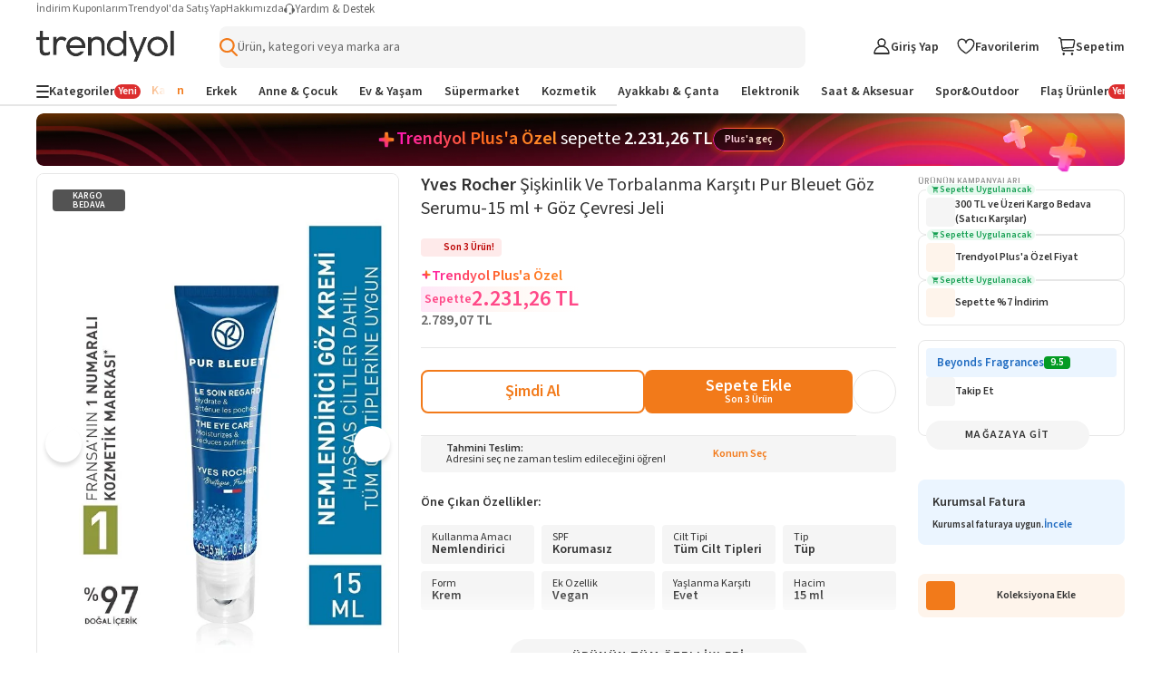

--- FILE ---
content_type: text/html; charset=utf-8
request_url: https://www.trendyol.com/yves-rocher/siskinlik-ve-torbalanma-karsiti-pur-bleuet-goz-serumu-15-ml-goz-cevresi-jeli-p-816193446
body_size: 117488
content:
<!doctype html><html dir="ltr" xmlns="http://www.w3.org/1999/xhtml" xmlns:og="http://ogp.me/ns#" xmlns:fb="https://www.facebook.com/2008/fbml" lang="tr-TR"><head> <link rel="preload" href="https://cdn.dsmcdn.com/mnresize/620/920/ty1419/product/media/images/prod/QC/20240714/09/e1ea72fb-91d2-3c1e-8f69-0993560dc104/1_org_zoom.jpg" as="image" type="image/webp" fetchpriority="high" /> <meta charset="utf-8"/><meta deployment="tr-puzzle-web-storefront-6785bf45f-xjpfq"/><meta name="mobile-web-app-capable" content="yes"/><meta name="application-name" content="Trendyol"/><meta name="apple-mobile-web-app-title" content="Trendyol"/><meta name="msapplication-starturl" content="/"/><meta name="viewport" content="width=device-width, initial-scale=1, maximum-scale=5"/><meta http-equiv="X-UA-Compatible" content="IE=Edge"/><meta name="format-detection" content="telephone=no"/><meta name="theme-color" content="#F9F9F9"/><meta name="twitter:domain" content="trendyol.com"/><meta name="twitter:card" content="product"/><meta name="twitter:site" content="@trendyol"/><meta name="twitter:creator" content="@trendyol"/><meta name="twitter:app:name:iphone" content="Trendyol iPhone App"/><meta name="twitter:app:name:ipad" content="Trendyol iPad App"/><meta name="twitter:app:id:iphone" content="524362642"/><meta name="twitter:app:id:ipad" content="524362642"/><meta property="og:type" content="website"/>   <meta property="al:ios:app_store_id" content="524362642"/><meta property="al:ios:app_name" content="Trendyol"/><meta property="al:android:package" content="trendyol.com"/><meta property="al:android:app_name" content="Trendyol.com"/>  <title>Yves Rocher Şişkinlik Ve Torbalanma Karşıtı Pur Bleuet Göz Serumu-15 ml + Göz Çevresi Jeli - Fiyatı, Yorumları</title><meta property="og:title" content="Yves Rocher Şişkinlik Ve Torbalanma Karşıtı Pur Bleuet Göz Serumu-15 ml + Göz Çevresi Jeli - Fiyatı, Yorumları" /><meta name="robots" content="max-image-preview:large"><meta name="description" content="Yves Rocher Şişkinlik Ve Torbalanma Karşıtı Pur Bleuet Göz Serumu-15 ml + Göz Çevresi Jeli yorumlarını inceleyin, Trendyol'a özel indirimli fiyata satın alın." /><meta property="og:description" content="Yves Rocher Şişkinlik Ve Torbalanma Karşıtı Pur Bleuet Göz Serumu-15 ml + Göz Çevresi Jeli yorumlarını inceleyin, Trendyol'a özel indirimli fiyata satın alın." /><link rel="canonical" href="https://www.trendyol.com/yves-rocher/siskinlik-ve-torbalanma-karsiti-pur-bleuet-goz-serumu-15-ml-goz-cevresi-jeli-p-816193446"><meta property="og:image" content="https://cdn.dsmcdn.com/ty1419/product/media/images/prod/QC/20240714/09/e1ea72fb-91d2-3c1e-8f69-0993560dc104/1_org_zoom.jpg" /><meta property="og:image:width" content="250" /><meta property="og:image:height" content="250" /> <script type="application/ld+json"></script> <script type="application/ld+json"></script> <link rel="icon" href="/s/favicon.ico"/><link rel="dns-prefetch" href="//cdn.dsmcdn.com"/><link rel="dns-prefetch" href="https://cdn.dsmcdn.com" crossorigin="anonymous"/><link rel="preconnect" href="https://cdn.dsmcdn.com" crossorigin="anonymous"/><link rel="preconnect" href="https://cdn.cookielaw.org"/><!-- Starts of source sans 3 regular/bold fonts --><link rel="preload" href="https://cdn.dsmcdn.com/sfint/production/nwpBtKy2OAdR1K-IwhWudF-R9QMylBJAV3Bo8Ky462EE9CsYm4fA1Tvwvw_1745309368257.woff2" crossorigin="anonymous" as="font" type="font/woff2"/><link rel="preload" href="https://cdn.dsmcdn.com/sfint/production/nwpBtKy2OAdR1K-IwhWudF-R9QMylBJAV3Bo8Kxm7GEE9CsYm4fA1Tvwvw_1745309368257.woff2" crossorigin="anonymous" as="font" type="font/woff2"/><!-- End of source sans 3 regular/bold fonts --><style> html, body, a, input[type="text"] { font-family: "Source Sans 3", sans-serif !important; } div#product-detail-new-breadcrumb-without-gender { margin-top: 16px !important; } </style>   <script src="https://cdn.dsmcdn.com/web/master/sfxFragmentInjector.fd848db6fc5f5be38d5660b6aa80a97e.js" id="sfxFragmentInjectorScript" type="text/javascript" defer=""></script><!--LINK TAGS--><link rel="apple-touch-icon" sizes="180x180" href="https://cdn.dsmcdn.com/mweb/production/apple-icon-180.png"/><link rel="apple-touch-icon" sizes="167x167" href="https://cdn.dsmcdn.com/mweb/production/apple-icon-167.png"/><link rel="apple-touch-icon" sizes="152x152" href="https://cdn.dsmcdn.com/mweb/production/apple-icon-152.png"/><link rel="apple-touch-icon" sizes="120x120" href="https://cdn.dsmcdn.com/mweb/production/apple-icon-120.png"/><link href="https://cdn.dsmcdn.com/mweb/production/iphone5_splash.png" media="(device-width: 320px) and (device-height: 568px) and (-webkit-device-pixel-ratio: 2)" rel="apple-touch-startup-image"/><link href="https://cdn.dsmcdn.com/mweb/production/iphone6_splash.png" media="(device-width: 375px) and (device-height: 667px) and (-webkit-device-pixel-ratio: 2)" rel="apple-touch-startup-image"/><link href="https://cdn.dsmcdn.com/mweb/production/iphoneplus_splash.png" media="(device-width: 621px) and (device-height: 1104px) and (-webkit-device-pixel-ratio: 3)" rel="apple-touch-startup-image"/><link href="https://cdn.dsmcdn.com/mweb/production/iphonex_splash.png" media="(device-width: 375px) and (device-height: 812px) and (-webkit-device-pixel-ratio: 3)" rel="apple-touch-startup-image"/><link href="https://cdn.dsmcdn.com/mweb/production/iphonexr_splash.png" media="(device-width: 414px) and (device-height: 896px) and (-webkit-device-pixel-ratio: 2)" rel="apple-touch-startup-image"/><link href="https://cdn.dsmcdn.com/mweb/production/iphonexsmax_splash.png" media="(device-width: 414px) and (device-height: 896px) and (-webkit-device-pixel-ratio: 3)" rel="apple-touch-startup-image"/><link href="https://cdn.dsmcdn.com/mweb/production/ipad_splash.png" media="(device-width: 768px) and (device-height: 1024px) and (-webkit-device-pixel-ratio: 2)" rel="apple-touch-startup-image"/><link href="https://cdn.dsmcdn.com/mweb/production/ipadpro1_splash.png" media="(device-width: 834px) and (device-height: 1112px) and (-webkit-device-pixel-ratio: 2)" rel="apple-touch-startup-image"/><link href="https://cdn.dsmcdn.com/mweb/production/ipadpro3_splash.png" media="(device-width: 834px) and (device-height: 1194px) and (-webkit-device-pixel-ratio: 2)" rel="apple-touch-startup-image"/><link href="https://cdn.dsmcdn.com/mweb/production/ipadpro2_splash.png" media="(device-width: 1024px) and (device-height: 1366px) and (-webkit-device-pixel-ratio: 2)" rel="apple-touch-startup-image"/><link rel="manifest" href="/manifest.json"/><link rel="icon" href="/s/favicon.ico"/><link rel="search" type="application/opensearchdescription+xml" title="trendyol.com" href="/static/opensearch"><link href="https://cdn.dsmcdn.com/frontend/web/production/common-97ec81d433.style.css" type="text/css" rel="stylesheet"><!--META TAGS--><meta name="apple-mobile-web-app-status-bar-style" content="default"/><meta name="yandex-verification" content="3b0097905d68c5a3"/><meta name="apple-mobile-web-app-capable" content="yes"/><meta property="og:site_name" content="Trendyol.com"><meta name="google-site-verification" content="e45YiITCLdCM-ywej_NM5tXiVdw0GZpwfGOcm2xzDzU"/><meta http-equiv="Copyright" content="Copyright 2017 Trendyol.com"/><meta http-equiv="Reply-to" content="info@trendyol.com"/><meta http-equiv="X-UA-Compatible" content="IE=edge,chrome=1"/><meta property="fb:page_id" content="234419707855"/><meta property="fb:app_id" content="137649336305073"/><meta property="og:type" content="website"/><meta name="apple-itunes-app" content="app-id=524362642"/><meta name="google-play-app" content="app-id=trendyol.com"/><meta name="yandex-verification" content="3b0097905d68c5a3"/><meta name="p:domain_verify" content="548cd34a2fc8e4ee8db87e3c477e2661"/><meta deployment="tr-puzzle-web-storefront-6785bf45f-xjpfq"/><meta name="mobile-web-app-capable" content="yes"/><meta name="application-name" content="Trendyol"/><meta name="apple-mobile-web-app-title" content="Trendyol"/><meta name="msapplication-starturl" content="/"/><meta name="format-detection" content="telephone=no"/><meta name="theme-color" content="#F9F9F9"/><meta property="og:title" content="Online Alışveriş Sitesi, Türkiye’nin Trend Yolu | Trendyol"/><meta name="description" content="Hızlı Kargo, Aynı Gün Kargo, Hızlı Teslimat mı arıyorsun? En sevdiğin ürünler ve markalar %90'a varan indirimlerle Trendyol.com'da!"/><meta charset="utf-8"/><!--CONDITIONAL META TAGS-->  <meta property="al:ios:app_store_id" content="524362642"/><meta property="al:ios:app_name" content="Trendyol"/><meta property="al:android:package" content="trendyol.com"/><meta property="al:android:app_name" content="Trendyol.com"/>  <!--DNS PREFETCH TAGS--><meta http-equiv="x-dns-prefetch-control" content="on"/><link rel="dns-prefetch" href="//collect.trendyol.com"/><link rel="dns-prefetch" href="//demeter-tr-core-collect.trendyol.com"/><link rel="dns-prefetch" href="//analytics.tiktok.com"/><link rel="dns-prefetch" href="//www.googletagmanager.com"/><link rel="dns-prefetch" href="//www.gstatic.com"/><link rel="preconnect" href="https://apigw.trendyol.com" crossorigin=""/><link rel="preconnect" href="https://cdn.dsmcdn.com" crossorigin=""/><link rel="preconnect" href="https://cdn.cookielaw.org"/><!--custom-script
    window.__STANDALONE = (window.matchMedia && window.matchMedia('(display-mode: standalone)').matches) || (('standalone' in window.navigator) && (window.navigator.standalone))
/custom-script-->   <script> function dispatchDREvent(detail) { if (window.sendDrEvent) { window.sendDrEvent({ type: 'DR', detail }); } } </script>   <script> window.getCookieHelper = function (name) { try{ const match = document.cookie.match( new RegExp("(^| )" + name + "=([^;]+)") ); return match ? decodeURIComponent(match[2]) : null; } catch(error){ console.error("Getting error when getting cookie", error); return null; } }; var tempEvents = []; if (!window.GTMService) { window.GTMService = { event: function () { tempEvents.push(arguments) } }; } window.addEventListener("gtmready", function () { tempEvents.forEach(function (event) { window.GTMService.event.apply(window.GTMService, event); }); tempEvents = []; }); var tempEnhancedEvents = []; if (!window.enhancedService) { window.enhancedService = { event: function () { tempEnhancedEvents.push(arguments) } }; } window.addEventListener("enhancedready", function () { tempEnhancedEvents.forEach(function (event) { window.enhancedService.event.apply(window.enhancedService, event); }); tempEnhancedEvents = []; }); var tempDelphoiEvents = []; var pidSidSetted = false; var originFire; var tempSidPidEvents = []; var tempDemeterEvents = []; if (!window.demeterInstance) { window.demeterInstance = { data: function () { tempDemeterEvents.push(arguments); return window.demeterInstance; }, adapt: function () { tempDemeterEvents.push(arguments); return window.demeterInstance; }, send: function () {} } } window.addEventListener("demeterReady", function () { tempDemeterEvents.forEach(function (event) { const isDemeterNativeEvent = event[0] != 'delphoi'; if (isDemeterNativeEvent) { window.demeterInstance.data.apply(window.demeterInstance, event).send(); } else { window.demeterInstance.adapt.apply(window.demeterInstance, event).send(); } }); tempDemeterEvents = []; }); if (!window._gcol) { window._gcol = { Fire: function () { tempDelphoiEvents.push(arguments) }, unUsedParameters: ['rootUrl'] }; } function prepareWithAb(type) { let ab = ""; if (type === "homepageAb") { ab = "" !== "undefined" ? "" : ""; } else if (type === "recoAb") { ab = "" !== "undefined" ? "" : ""; } if (!ab) return ""; try { const allTests = ab .split(",") .flatMap((pair) => (pair.split(":")[1] || "").split("-")) .filter(Boolean); const uniqueTests = [...new Set(allTests)]; return uniqueTests.map((test) => "AB" + test).join("-"); } catch (error) { return ""; } } function prepareTv006Value() { try { const webAbTesting = "" !== "undefined" ? "" : ""; const webAbDecider = "" !== "undefined" ? "" : ""; const webRecoAbDecider = "" !== "undefined" ? "" : ""; const abTesting = "" !== "undefined" ? "" : ""; const searchAb = "" !== "undefined" ? "" : ""; let abCookies = [ webAbTesting, webAbDecider, webRecoAbDecider, abTesting, searchAb, prepareWithAb("recoAb"), prepareWithAb("homepageAb"), ].filter(Boolean).join("-"); return abCookies; } catch (err) { return "" } } function otDelphoiHandler(){ originFire = originFire ?? window._gcol.Fire; if(originFire) { const customFire = { Fire: function (event, data, options) { _gcol.channel = "web"; data["tv006"] = prepareTv006Value(); data["tv278"] = "1"; if(!data["tv020"]) { data["tv020"] = "product_detail" } if(event === 'pageview'){ const queryParams = new URLSearchParams(window.location.search); data["tv099"] = queryParams.get('tyutm_source') ? queryParams.get('tyutm_source') : queryParams.get('utm_source') ? queryParams.get('utm_source') : ''; data["tv100"] = queryParams.get('tyutm_medium') ? queryParams.get('tyutm_medium') : queryParams.get('utm_medium') ? queryParams.get('utm_medium') : ''; data["tv101"] = queryParams.get('tyutm_campaign') ? queryParams.get('tyutm_campaign') :queryParams.get('utm_campaign') ? queryParams.get('utm_campaign') : ''; data["tv066"] = (window && window.navigator) ? window.navigator.userAgent : ""; data["tv042"] = document && Number(!document.referrer).toString() || ""; } if(!(_gcol.HasSidAndPid())){ tempSidPidEvents.push({ event, data, options }); if(pidSidSetted){ return; } pidSidSetted = true; setTimeout(() => _gcol.Fire("appstart", { channel: "mobileweb"}), 1500); return; } if(tempSidPidEvents.length > 0) { tempSidPidEvents.forEach((item) => { originFire.call(this, item.event, item.data, item.options); }); tempSidPidEvents = []; } return originFire.call(this, event, data, options); } }; Object.assign(window._gcol, customFire); } } window.addEventListener("delphoiready", function () { if ("true" === "true"){ otDelphoiHandler(); } tempDelphoiEvents.forEach(function (event) { window._gcol.Fire.apply(window._gcol, event); }); tempDelphoiEvents = []; }); function pureDelphoiReady() { originFire = originFire ?? window._gcol.Fire; if(originFire) { const customFire = { Fire: function (event, data, options) { if("false" === "false"){ return; } return originFire.call(this, event, data, options); } }; Object.assign(window._gcol, customFire); } } window.addEventListener("pureDelphoiReady", pureDelphoiReady); </script><script> window.sfxExposeFragments = "true" === "true" ? JSON.parse("[{\"tribe\":\"discovery\",\"team\":\"search\",\"name\":\"suggestions\",\"containerId\":\"suggestions\",\"renderWithObserver\":false,\"enabled\":true}]") : undefined; </script>   <script> if(typeof window != "undefined" && "ww5.trendyol.com" === window.location.hostname) { (function (m, a, z, e) { var s, t; try { t = m.sessionStorage.getItem("maze-us"); } catch (err) {} if (!t) { t = new Date().getTime(); try { m.sessionStorage.setItem("maze-us", t); } catch (err) {} } s = a.createElement("script"); s.src = z + "?t=" + t + "&apiKey=" + e; s.defer = true; a.getElementsByTagName("head")[0].appendChild(s); m.mazeUniversalSnippetApiKey = e; })( window, document, "https://snippet.maze.co/maze-universal-loader.js", "8415336b-3593-46e2-8883-68f3691ae232" ); } </script>    <script> async function fallbackFunction(e,cb){ try { console.warn('Mergen fallback function called!'); return cb(); } catch (e) { return Promise.resolve(); } } if (typeof window !== 'undefined' && typeof window.getMergenInstance !== 'function') { window.getMergenInstance = async function() { return new Promise((resolve, reject) => { resolve({ getKBT: fallbackFunction, withKBT: fallbackFunction, initializeKBT: fallbackFunction }); }); }; } </script><script type="module" crossorigin="anonymous"> import { BrowserMergen } from "https://cdn.dsmcdn.com/sfx/mergen/0.8.4/index.js"; (async () => { try { const kbtRegex = new RegExp('^https://.*(preprod|apigw|stage|localm|local-beta).*.trendyol.com'); const ignorePatternsRegexp = [ new RegExp("(beholder-otlp\.trendyol\.com|eu\.asas\.yango\.com)"), new RegExp("Fetch HTTP Error 0 \(POST www\.google\.com\)"), new RegExp("(doubleclick\.net|google\.com|googleadservices\.com|google-analytics\.com|analytics\.google\.com)"), new RegExp("(region1\.analytics\.google\.com|region1\.google-analytics\.com)"), new RegExp("(facebook\.com|connect\.facebook\.net)"), new RegExp("bat\.bing\.com"), new RegExp("(snapchat\.com|pinterest\.com)"), new RegExp("(creativecdn\.com|criteo\.com|static\.criteo\.net)"), new RegExp("(cookielaw\.org|geolocation\.onetrust\.com)"), new RegExp("fullstory\.com"), new RegExp("Fetch HTTP Error 0 \((GET|POST) www\.(googleadservices|google-analytics)\.com\)"), new RegExp("HTTP Error 0 \((GET|POST) (analytics\.google\.com|region1\.analytics\.google\.com)\)"), new RegExp("Network Error \((GET|POST) (tr\.snapchat\.com|tr6\.snapchat\.com|ct\.pinterest\.com)\)"), new RegExp("Timeout Error \((GET|POST) bat\.bing\.com\)"), new RegExp("Network Error \((GET|POST) cdn\.cookielaw\.org\)") ]; let isMergenInitialized = false; var mergen = BrowserMergen.init({ app: { name: 'Puzzle WEB Storefront TR', release: "2e2d2132", version: "2e2d2132", environment: "production" }, instrumentations: { tracing: { enable: true, sampleRate: 0.01, propagateKBT: true, propagateKBTTraceHeaderCorsUrls: [kbtRegex] }, webVitals: { enable: true }, errors: { enable: true, wrapFetch: true, wrapXHR: true, ignorePatterns: ignorePatternsRegexp } }, samplingRates: { log: 0.1, trace: 1, metric: 0.1 }, pathMatchers: ["/magaza/:storeName-m-:storeId","/magaza/profil/:storeName-m-:storeId","/yardim","/hesabim/duyurutercihleri","/trendyolplus","/Hesabim/KullaniciBilgileri/GirisDenemeleri","/hesabim/elite","/iletisim","/guvenli_alisveris","/kisisel_verilerin_korunmasi","/uyelik_sozlesmesi","/cerez_politikasi","/iletisim_aydinlatma_metni","/kullanim_kosullari","/islemrehberi","/ticari-iletisim-bilgilendirme-metni","/hesabim/siparislerim/:orderNumber/iade/:shipmentNumber","/hesabim/iadetalebi/:orderNumber/:shipmentNumber","/hesabim/iadetalebi/v2/:orderNumber/:shipmentNumber","/hesabim/siparislerim/v2/:orderNumber/iade/:shipmentNumber","/hesabim/iptaltalebi/v2/:orderNumber/:shipmentNumber","/hesabim/iptaltalebi/:orderNumber/:shipmentNumber","/hesabim","/hesabim/hesabi-gecici-kapatma","/uyelik-iptal","/","/butik/liste/:boutiqueTypeId/:gender","/butik/liste/:gender","/","/butik/liste/:boutiqueTypeId/:gender","/butik/liste/:gender","/pd/:brandName/:productName-p-:productContentId/:pages(yorumlar|yorum-yap|saticiya-sor|saticiya-soru-sor|saticilar)?","/:blacklist(pd)?/:brandName/:productName-p-:productContentId(\\d+)$","/:blacklist(pd)?/:brandName/:productName-p-:productContentId(\\d+)$","/:blacklist(pd)?/:brandName/:productName-p-:productContentId(\\d+)$","/:blacklist(pd)?/:brandName/:productName-p-:productContentId(\\d+)$","/:blacklist(pd)?/:brandName/:productName-p-:productContentId(\\d+)$","/hesabim/favoriler/:specialFilterType?","/sepetim","/sepet","/sepetim/odeme","/hesabim/KrediKartlarim","/:blacklist(pd)?/:brandName/:productName-p-:negativeId([-])?:productContentId(\\d+)/yorumlar","/sepet-oneri/:brandName/:productName-p-:negativeId([-])?:productContentId(\\d+)","/:blacklist(pd)?/:brandName/:productName-p-:negativeId([-])?:productContentId(\\d+)/yorum-yap","/:blacklist(pd)?/:brandName/:productName-p-:negativeId([-])?:productContentId(\\d+)/saticiya-sor","/:blacklist(pd)?/:brandName/:productName-p-:negativeId([-])?:productContentId(\\d+)/saticiya-soru-sor","/onceden-gezdiklerim","/:language(de|en|ar|bg|pl|ro|cs|el|hu|sk|tr)/onceden-gezdiklerim","/browsing-history","/:language(de|en|ar|bg|pl|ro|cs|el|hu|sk|tr)/browsing-history","/:language(de|en|ar|bg|pl|ro|cs|el|hu|sk|tr)?/:pageIdentifier(collections|koleksiyonlar)/:collectionName-k-:collectionId$","/:language(de|en|ar|bg|pl|ro|cs|el|hu|sk|tr)?/:pageIdentifier(collections|koleksiyonlar)/:collectionType(my-collections|koleksiyonlarim)","/:language(de|en|ar|bg|pl|ro|cs|el|hu|sk|tr)?/:pageIdentifier(collections|koleksiyonlar)/:collectionType(followed-collections|takip-ettiklerim)","/hesabim/siparisadresi/:orderNumber","/giris","/giris/v2","/SifremiUnuttum","/SifremiUnuttum/v2","/uyelik","/uyelik/v2","/sociallogin","/sociallogin/v2","/sifre-sifirlama-talebi","/sifremisifirla","/misafiraktivasyon","/sifremiunuttum","/SifreGuncelleme","/hesabim/sifreguncelleme","/satici-degerlendirme","/hesabim/degerlendirmelerim","/hesabim/indirim-kuponlari","/hesabim/indirim-kuponlari/v2","/hesabim/indirimkuponlari","/hesabim/indirimkuponlari/v2","/topla-kazan-kuponlari","/siparis/sozlesmeler","/dispatch/:ettn","/arkadasinla-al/:groupId","/:blacklist(pd)?/:brandName/:productName-p-:negativeId([-])?:productContentId(\\d+)/saticilar","/diger-saticilar","/sepetim/ozet/:parentId(\\d+)","/teslimat-noktasi/sec","/trendyol-ozet","/s/:page","/hesabim/siparislerim/:orderParentId","/hesabim/siparislerim/v2/:orderParentId","/Hesabim/KullaniciBilgileri/v2","/Hesabim/KullaniciBilgileri","/hesabim/takip-ettigim-magazalar","/hesabim/adresbilgileri","/hesabim/adresbilgileri","/influencerbasvuru","/az-influencer-basvuru","/onceden-gezdiklerim","/tekrar-al","/hesabim/mesajlarim","/geriOdeme/:secureKey","/sirali-urunler","/cok-satanlar","/sirali-urunler","/fiyat-gecmisi","/sanaozel/:sectionId","/sr","/:firstParam/*-(x|y)-*","/*-(x|y)-*","/kisisel_verilerin_korunmasi.html","/cerez_politikasi.html","/guvenli_alisveris.html","/urun-guvenligi-ve-geri-cagirmalar","/kullanim_kosullari.html","/hesabim/oturumlar"] }); window.getMergenInstance = async () => { if(!isMergenInitialized){ await mergen.observe();  if(!window.localStorage.userDataLayerInfo || !window.localStorage.userDataLayerUser){ mergen.setUser() }else{ try { const userDataLayerInfo = JSON.parse(window.localStorage.userDataLayerInfo); const userDataLayerUser = JSON.parse(window.localStorage.userDataLayerUser); const userInformation = { id: userDataLayerInfo.user_customerid, email: userDataLayerInfo.user_email_unhashed, name: userDataLayerUser.firstName + ' ' + userDataLayerUser.lastName, }; if(userInformation.id && userInformation.email && userInformation.name){ mergen.setUser(userInformation); }else{ mergen.setUser() } } catch (e) { console.error('Failed to update ring user, clearing user information', e); mergen.setUser() } } isMergenInitialized = true; } return mergen; }; } catch (error) { isMergenInitialized = false; console.log("Mergen Error", error); } })(); </script>  <script type="text/javascript"> const isClarityEnabled = "true" === "true" && "false" === "true"; if (isClarityEnabled) { const optanonConsent = "undefined"; const isPerformanceConsentGiven = (function() { try { if (!optanonConsent) return false; const groupsMatch = optanonConsent.match(/groups=([^&]*)/); const isC0002ConsentGiven = groupsMatch && groupsMatch[1] && groupsMatch[1].split(',').some(group => group === 'C0002:1'); return isC0002ConsentGiven; } catch (e) { return false; } })(); if (isPerformanceConsentGiven) { (function(c,l,a,r,i,t,y){ c[a]=c[a]||function(){(c[a].q=c[a].q||[]).push(arguments)}; t=l.createElement(r);t.defer=true;t.src="https://www.clarity.ms/tag/"+i; y=l.getElementsByTagName(r)[0];y.parentNode.insertBefore(t,y); })(window, document, "clarity", "script", "tju788y93i"); window.clarity('consent'); } else { document.cookie = "_clck=; expires=Thu, 01 Jan 1970 00:00:00 UTC; path=/; domain=.trendyol.com;"; document.cookie = "_clsk=; expires=Thu, 01 Jan 1970 00:00:00 UTC; path=/; domain=.trendyol.com;"; } } else { document.cookie = "_clck=; expires=Thu, 01 Jan 1970 00:00:00 UTC; path=/; domain=.trendyol.com;"; document.cookie = "_clsk=; expires=Thu, 01 Jan 1970 00:00:00 UTC; path=/; domain=.trendyol.com;"; } </script></meta></link></link><link data-puzzle-dep="ty-fonts" rel="preload" href="https://cdn.dsmcdn.com/web/master/icomoon.725134b93b7ed4a1ce4a4832a01ea7e9.css" as="style" onload="this.rel='stylesheet'">
                    <noscript><link data-puzzle-dep="ty-fonts" rel="stylesheet" href="https://cdn.dsmcdn.com/web/master/icomoon.725134b93b7ed4a1ce4a4832a01ea7e9.css"></noscript><link rel="stylesheet" data-puzzle-dep="ty-style "href="https://cdn.dsmcdn.com/web/master/style.8eb7174a899175d96ef4a9172b3bf759.css" /><link rel="stylesheet" data-puzzle-dep="new-user-banner.css "href="https://cdn.dsmcdn.com/mweb/master/new-user-banner.style.21f7a961.css" /><link rel="stylesheet" data-puzzle-dep="product-detail-seo.css "href="https://cdn.dsmcdn.com/mweb/master/product-detail-seo.style.c6c63245.css" /><link rel="stylesheet" data-puzzle-dep="navigation.css "href="https://cdn.dsmcdn.com/mweb/master/navigation.style.cf228783.css" /><link rel="stylesheet" data-puzzle-dep="bic-seo.css "href="https://cdn.dsmcdn.com/mweb/master/bic-seo.style.d1f99d91.css" /><link rel="stylesheet" data-puzzle-dep="envoy "href="https://cdn.dsmcdn.com/mweb/master/envoy.style.9036279e.css" /><link rel="stylesheet" data-puzzle-dep="product-detail "href="https://cdn.dsmcdn.com/mweb/master/product-detail.style.4195c01a.css" /><link rel="stylesheet" data-puzzle-dep="product-info "href="https://cdn.dsmcdn.com/mweb/master/product-info.style.f90fa0e0.css" /><link rel="stylesheet" data-puzzle-dep="product-key-info "href="https://cdn.dsmcdn.com/mweb/master/product-key-info.style.7fc18e24.css" /><link rel="stylesheet" data-puzzle-dep="product-image-gallery "href="https://cdn.dsmcdn.com/mweb/master/product-image-gallery.style.ee0f645e.css" /><link rel="stylesheet" data-puzzle-dep="sexual-content-warning-popup "href="https://cdn.dsmcdn.com/mweb/master/sexual-content-warning-popup.style.bfd6f4fd.css" /><link rel="stylesheet" data-puzzle-dep="product-actions "href="https://cdn.dsmcdn.com/mweb/master/product-actions.style.c6a3322b.css" /><link rel="stylesheet" data-puzzle-dep="nn-campaign-banner "href="https://cdn.dsmcdn.com/mweb/master/nn-campaign-banner.style.7aa3886a.css" /><link rel="stylesheet" data-puzzle-dep="delivery-commitments "href="https://cdn.dsmcdn.com/mweb/master/delivery-commitments.style.928b7c2f.css" /><link rel="stylesheet" data-puzzle-dep="pdp-banners "href="https://cdn.dsmcdn.com/mweb/master/pdp-banners.style.3ceb37e7.css" /></head><body data-tracker-root=""><header><div id="new-user-banner" puzzle-fragment="new-user-banner" puzzle-gateway="CommonBrowsing"><script>window["__new-user-banner__PROPS"]={"configs":{"storefront":{"id":"1","code":"TR","language":"tr","otherLanguages":["en","ar","tr"],"name":"Türkiye","flag":"https:\u002F\u002Fcdn.dsmcdn.com\u002Fmnresize\u002F300\u002F-\u002Fsfint\u002Fproduction\u002Fflags\u002Ftr.png","regions":[],"geolocationAutoselectEnabled":true,"currency":"AZN","currencySymbol":"₼","phoneCode":"+90","enabled":true,"culture":"tr-TR","timezone":"Europe\u002FIstanbul"},"isAuth":false,"bannerPosition":"top_sticky","pageType":"PDP_TOP","isNewUserBannerEnabled":true,"marketingBanners":{},"isAnyBannerFound":false}}</script></div>  <div id="navigation" puzzle-fragment="navigation" puzzle-gateway="CommonBrowsing"><div id="responsive-navigation-layout" data-drroot="header" class="responsive-navigation-layout search-full-width" style="--sidebar-width:40px"><div class="header-top-nav" data-testid="header-top-nav"><ul class="help-menu" data-testid="help-menu"><li data-testid="my-discount-coupons"><a href="/hesabim/indirim-kuponlari/v2" data-testid="my-discount-coupons-redirection">İndirim Kuponlarım</a></li><li data-testid="become-a-seller"><a href="https://partner.trendyol.com/onboarding/satici-formu" data-testid="become-a-seller-redirection">Trendyol&#x27;da Satış Yap</a></li><li data-testid="about-us"><a href="/s/meet-us" data-testid="about-us-redirection">Hakkımızda</a></li></ul><div class="help-and-support" data-testid="help-and-support"><span style="display:inline-block;-webkit-mask-image:url(https://cdn.dsmcdn.com/web/prod/fp/live_support_1761193688337.svg);mask-image:url(https://cdn.dsmcdn.com/web/prod/fp/live_support_1761193688337.svg);-webkit-mask-size:cover;background-image:url(https://cdn.dsmcdn.com/web/prod/fp/live_support_1761193688337.svg);background-size:cover;width:12px;height:12px" class="help-icon" aria-label=""></span><p class="help-menu-text">Yardım &amp; Destek</p></div></div><div class="main-navigation-wrapper"><div class="main-navigation"><div class="main-navigation-start-wrapper"><div class="hamburger-menu navigation-menu-start-item"><span style="display:inline-block;-webkit-mask-image:url(https://cdn.dsmcdn.com/web/prod/fp/hamburger-menu_1758018241436.svg);mask-image:url(https://cdn.dsmcdn.com/web/prod/fp/hamburger-menu_1758018241436.svg);-webkit-mask-size:cover;background-image:url(https://cdn.dsmcdn.com/web/prod/fp/hamburger-menu_1758018241436.svg);background-size:cover;width:16px;height:16px"></span></div><a href="/" title="Trendyol" data-testid="navigation-logo-component" class="logo-wrapper" data-ismilla="false" data-iselite="false"><span style="display:inline-block;-webkit-mask-image:url(https://cdn.dsmcdn.com/web/prod/fp/trendyol-logo_1761301016237.svg);mask-image:url(https://cdn.dsmcdn.com/web/prod/fp/trendyol-logo_1761301016237.svg);-webkit-mask-size:cover;background-image:url(https://cdn.dsmcdn.com/web/prod/fp/trendyol-logo_1761301016237.svg);background-size:cover;width:152px;height:34.5px;--logo-web-width:152px;--logo-web-height:34.5px;--logo-mweb-width:88px;--logo-mweb-height:20px" class="logo-image" title="Trendyol"></span></a></div><div class="search-bar-wrapper"><div class="suggestion-placeholder-wrapper"><button class="suggestion-placeholder-button" data-testid="suggestion-placeholder-icon" aria-label="Open search"><img src="https://cdn.dsmcdn.com/sfint/prod/fp/search_1761135568801.svg" alt="Search icon"/></button><button class="suggestion-placeholder" data-testid="suggestion-placeholder"><img src="https://cdn.dsmcdn.com/sfint/prod/fp/search_1738581746658.svg" alt="Search icon"/><span class="" style="min-height:1.2em">Ürün, kategori veya marka ara</span></button></div><div class="single-suggestion-wrapper"></div></div><div class="navigation-menu-wrapper" data-testid="navigation-menu"><div class="user-wrapper menu-item" data-testid="user-menu"><div class="navigation-menu-user"><div><span style="display:inline-block;-webkit-mask-image:url(https://cdn.dsmcdn.com/web/prod/fp/user_1761204925657.svg);mask-image:url(https://cdn.dsmcdn.com/web/prod/fp/user_1761204925657.svg);-webkit-mask-size:cover;background-image:url(https://cdn.dsmcdn.com/web/prod/fp/user_1761204925657.svg);background-size:cover;width:20px;height:20px" aria-label=""></span></div><p class="user-text navigation-text">Giriş Yap</p></div></div><a class="favorites-wrapper menu-item" data-testid="favorite-menu" aria-label="Favorilerim"><div><span style="display:inline-block;-webkit-mask-image:url(https://cdn.dsmcdn.com/web/prod/fp/favorite_1761204860912.svg);mask-image:url(https://cdn.dsmcdn.com/web/prod/fp/favorite_1761204860912.svg);-webkit-mask-size:cover;background-image:url(https://cdn.dsmcdn.com/web/prod/fp/favorite_1761204860912.svg);background-size:cover;width:20px;height:20px" aria-label=""></span></div><p class="favorites-text navigation-text" aria-hidden="true">Favorilerim</p></a><div class="basket-wrapper menu-item" data-testid="basket-wrapper"><a title="Sepetim" class="basket-wrapper-link" aria-label="Sepetim"><div class="basket-icon"><div><span style="display:inline-block;-webkit-mask-image:url(https://cdn.dsmcdn.com/web/prod/fp/basket-icon_1761204521030.svg);mask-image:url(https://cdn.dsmcdn.com/web/prod/fp/basket-icon_1761204521030.svg);-webkit-mask-size:cover;background-image:url(https://cdn.dsmcdn.com/web/prod/fp/basket-icon_1761204521030.svg);background-size:cover;width:20px;height:20px" aria-label=""></span></div></div><p class="basket-text navigation-text" aria-hidden="true">Sepetim</p></a><puzzle-fragment slot="true" name="sd-basket-highlight"></puzzle-fragment></div></div></div></div><div class="bottom-navigation-wrapper"><div class="bottom-navigation"><div class="onboarding"><div class=""><div class="category-tab-wrapper"><span style="display:inline-block;-webkit-mask-image:url(https://cdn.dsmcdn.com/web/prod/fp/categories_1759245431493.svg);mask-image:url(https://cdn.dsmcdn.com/web/prod/fp/categories_1759245431493.svg);-webkit-mask-size:cover;background-image:url(https://cdn.dsmcdn.com/web/prod/fp/categories_1759245431493.svg);background-size:cover;width:14px;height:14px" aria-label="Categories icon"></span><p class="category-tab-text">Kategoriler</p><div class="badge new"><span class="badge-text"> <!-- -->Yeni<!-- --> </span></div></div></div></div><div class="sections-wrapper"><a class="section-item" data-testid="section-item" href="/butik/liste/1/kadin"><p class="section-name">Kadın</p></a><a class="section-item" data-testid="section-item" href="/butik/liste/2/erkek"><p class="section-name">Erkek</p></a><a class="section-item" data-testid="section-item" href="/butik/liste/3/anne-cocuk"><p class="section-name">Anne &amp; Çocuk</p></a><a class="section-item" data-testid="section-item" href="/butik/liste/12/ev-yasam"><p class="section-name">Ev &amp; Yaşam</p></a><a class="section-item" data-testid="section-item" href="/butik/liste/16/supermarket"><p class="section-name">Süpermarket</p></a><a class="section-item" data-testid="section-item" href="/butik/liste/11/kozmetik"><p class="section-name">Kozmetik</p></a><a class="section-item" data-testid="section-item" href="/butik/liste/9/ayakkabi-canta"><p class="section-name">Ayakkabı &amp; Çanta</p></a><a class="section-item" data-testid="section-item" href="/butik/liste/5/elektronik"><p class="section-name">Elektronik</p></a><a class="section-item" data-testid="section-item" href="/butik/liste/10/saat-aksesuar"><p class="section-name">Saat &amp; Aksesuar</p></a><a class="section-item" data-testid="section-item" href="/butik/liste/22/spor-outdoor"><p class="section-name">Spor&amp;Outdoor</p></a><a class="section-item" data-testid="section-item" href="/flas-indirimler"><p class="section-name">Flaş Ürünler</p><div class="badge new"><span class="badge-text"> <!-- -->Yeni<!-- --> </span></div></a><a class="section-item" data-testid="section-item" href="/cok-satanlar?type=bestSeller&amp;webGenderId=1"><p class="section-name">Çok Satanlar</p><div class="badge new"><span class="badge-text"> <!-- -->Yeni<!-- --> </span></div></a><div data-drroot="dr-webmenu-links" style="display:none" data-testid="dynamic-render-webmenu-links"><a href="/butik/liste/1/kadin" data-testid="webmenu-link">Kadın</a><a href="/kadin-giyim-x-g1-c82" data-testid="webmenu-link">Giyim</a><a href="/elbise-x-c56" data-testid="webmenu-link">Elbise</a><a href="/kadin-t-shirt-x-g1-c73" data-testid="webmenu-link">Tişört</a><a href="/kadin-gomlek-x-g1-c75" data-testid="webmenu-link">Gömlek</a><a href="/kadin-jean-x-g1-c120" data-testid="webmenu-link">Kot Pantolon</a><a href="/kot-ceket-y-s12676" data-testid="webmenu-link">Kot Ceket</a><a href="/kadin-pantolon-x-g1-c70" data-testid="webmenu-link">Pantolon</a><a href="/kadin-mont-x-g1-c118" data-testid="webmenu-link">Mont</a><a href="/kadin-bluz-x-g1-c1019" data-testid="webmenu-link">Bluz</a><a href="/kadin-ceket-x-g1-c1030" data-testid="webmenu-link">Ceket</a><a href="/etek-x-c69" data-testid="webmenu-link">Etek</a><a href="/kadin-kazak-x-g1-c1092" data-testid="webmenu-link">Kazak</a><a href="/kadin-tesettur-giyim-x-g1-c81" data-testid="webmenu-link">Tesettür</a><a href="/kadin-buyuk-beden-x-g1-c80" data-testid="webmenu-link">Büyük Beden</a><a href="/kadin-trenckot-x-g1-c79" data-testid="webmenu-link">Trençkot</a><a href="/kadin-yagmurluk-ruzgarlik-x-g1-c1205" data-testid="webmenu-link">Yağmurluk &amp; Rüzgarlık</a><a href="/kadin-sweatshirt-x-g1-c1179" data-testid="webmenu-link">Sweatshirt</a><a href="/kadin-kaban-x-g1-c1075" data-testid="webmenu-link">Kaban</a><a href="/kadin-hirka-x-g1-c1066" data-testid="webmenu-link">Hırka</a><a href="/kadin-palto-x-g1-c1130" data-testid="webmenu-link">Palto</a><a href="/kadin-ayakkabi-x-g1-c114" data-testid="webmenu-link">Ayakkabı</a><a href="/kadin-topuklu-ayakkabi-x-g1-c107" data-testid="webmenu-link">Topuklu Ayakkabı</a><a href="/kadin-sneaker-x-g1-c1172" data-testid="webmenu-link">Sneaker</a><a href="/kadin-gunluk-ayakkabi-x-g1-c1352" data-testid="webmenu-link">Günlük Ayakkabı</a><a href="/kadin-babet-x-g1-c113" data-testid="webmenu-link">Babet</a><a href="/kadin-sandalet-x-g1-c111" data-testid="webmenu-link">Sandalet</a><a href="/kadin-bot-x-g1-c1025" data-testid="webmenu-link">Bot</a><a href="/kadin-cizme-x-g1-c1037" data-testid="webmenu-link">Çizme</a><a href="/kadin-kar-botu-x-g1-c142587" data-testid="webmenu-link">Kar Botu</a><a href="/kadin-loafer-x-g1-c1108" data-testid="webmenu-link">Loafer</a><a href="/kadin-aksesuar-x-g1-c27" data-testid="webmenu-link">Aksesuar &amp; Çanta</a><a href="/kadin-canta-x-g1-c117" data-testid="webmenu-link">Çanta</a><a href="/kadin-saat-x-g1-c34" data-testid="webmenu-link">Saat</a><a href="/kadin-taki-mucevher-x-g1-c28" data-testid="webmenu-link">Takı </a><a href="/kadin-cuzdan-x-g1-c1032" data-testid="webmenu-link">Cüzdan</a><a href="/kadin-atki-x-g1-c1003" data-testid="webmenu-link">Atkı</a><a href="/kadin-bere-x-g1-c1015" data-testid="webmenu-link">Bere</a><a href="/kadin-eldiven-x-g1-c1046" data-testid="webmenu-link">Eldiven</a><a href="/kadin-kemer-x-g1-c1093" data-testid="webmenu-link">Kemer</a><a href="/kadin-sal-x-g1-c31" data-testid="webmenu-link">Şal</a><a href="/kadin-canta-x-g1-c117" data-testid="webmenu-link">Çanta</a><a href="/kadin-omuz-cantasi-x-g1-c101465" data-testid="webmenu-link">Omuz Çantası</a><a href="/kadin-sirt-cantasi-x-g1-c115" data-testid="webmenu-link">Sırt Çantası</a><a href="/kadin-bel-cantasi-x-g1-c104144" data-testid="webmenu-link">Bel Çantası</a><a href="/okul-cantasi-x-c104204" data-testid="webmenu-link">Okul Çantası</a><a href="/kadin-laptop-cantasi-x-g1-c1107" data-testid="webmenu-link">Laptop Çantası</a><a href="/portfoy-x-c1151" data-testid="webmenu-link">Portföy</a><a href="/kadin-postaci-canta-x-g1-c1152" data-testid="webmenu-link">Postacı Çantası</a><a href="/el-cantasi-x-c104145" data-testid="webmenu-link">El Çantası</a><a href="/kanvas-canta-y-s20972" data-testid="webmenu-link">Kanvas Çanta</a><a href="/makyaj-cantasi-x-c1110" data-testid="webmenu-link">Makyaj Çantası</a><a href="/abiye-canta-x-c103082" data-testid="webmenu-link">Abiye Çanta</a><a href="/capraz-canta-y-s8303" data-testid="webmenu-link">Çapraz Çanta</a><a href="/bez-canta-y-s7826" data-testid="webmenu-link">Bez Çanta</a><a href="/bebek-bakim-cantasi-x-c1014" data-testid="webmenu-link">Anne Bebek Çantası</a><a href="/dosya-cantasi-y-s5552" data-testid="webmenu-link">Evrak Çantası</a><a href="/tote-canta-y-s13491" data-testid="webmenu-link">Tote Çanta</a><a href="/beslenme-cantasi-x-c104040" data-testid="webmenu-link">Beslenme Çantası</a><a href="/kadin-cuzdan-kartlik-x-g1-c1353" data-testid="webmenu-link">Kartlık</a><a href="/kadin-cuzdan-x-g1-c1032" data-testid="webmenu-link">Cüzdan</a><a href="/kadin-spor-cantasi-x-g1-c1174" data-testid="webmenu-link">Kadın Spor Çantası</a><a href="/kadin-ic-giyim-x-g1-c64" data-testid="webmenu-link">Ev &amp; İç Giyim</a><a href="/kadin-pijama-takimi-x-g1-c101496" data-testid="webmenu-link">Pijama Takımı</a><a href="/kadin-gecelik-x-g1-c62" data-testid="webmenu-link">Gecelik</a><a href="/kadin-sutyen-x-g1-c63" data-testid="webmenu-link">Sütyen</a><a href="/kadin-ic-camasiri-takimlari-x-g1-c104536" data-testid="webmenu-link">İç Çamaşırı Takımları</a><a href="/kadin-fantezi-giyim-x-g1-c109067" data-testid="webmenu-link">Fantezi Giyim</a><a href="/kadin-corap-x-g1-c1038" data-testid="webmenu-link">Çorap</a><a href="/korse-x-c1100" data-testid="webmenu-link">Korse</a><a href="/kulot-x-c1105" data-testid="webmenu-link">Külot</a><a href="/kadin-bustiyer-x-g1-c74" data-testid="webmenu-link">Büstiyer</a><a href="/bralet-y-s7534" data-testid="webmenu-link">Bralet</a><a href="/kadin-atlet-x-g1-c1004" data-testid="webmenu-link">Atlet &amp; Body</a><a href="/kadin-kombinezon-x-g1-c1099" data-testid="webmenu-link">Kombinezon</a><a href="/jartiyer-x-c60" data-testid="webmenu-link">Jartiyer</a><a href="/kozmetik-x-c89" data-testid="webmenu-link">Kozmetik</a><a href="/parfum-x-c86" data-testid="webmenu-link">Parfüm</a><a href="/goz-makyaji-x-c1347" data-testid="webmenu-link">Göz Makyajı</a><a href="/cilt-bakimi-x-c85" data-testid="webmenu-link">Cilt Bakım</a><a href="/sac-bakimi-x-c87" data-testid="webmenu-link">Saç Bakımı</a><a href="/makyaj-x-c100" data-testid="webmenu-link">Makyaj</a><a href="/agiz-bakim-x-c101396" data-testid="webmenu-link">Ağız Bakım</a><a href="/cinsel-saglik-x-c101408" data-testid="webmenu-link">Cinsel Sağlık</a><a href="/vucut-bakimi-x-c1204" data-testid="webmenu-link">Vücut Bakım</a><a href="/hijyenik-ped-x-c101409" data-testid="webmenu-link">Hijyenik Ped</a><a href="/dus-jeli-ve-kremleri-x-c101401" data-testid="webmenu-link">Duş Jeli &amp; Kremleri</a><a href="/epilasyon-urunleri-x-c104060" data-testid="webmenu-link">Epilasyon Ürünleri</a><a href="/ruj-x-c1156" data-testid="webmenu-link">Ruj</a><a href="/dudak-nemlendiricisi-y-s5561" data-testid="webmenu-link">Dudak Nemlendirici</a><a href="/aydinlatici-x-c104017" data-testid="webmenu-link">Aydınlatıcı &amp; Highlighter</a><a href="/eyeliner-x-c1050" data-testid="webmenu-link">Eyeliner</a><a href="/ten-makyaji-x-c1348" data-testid="webmenu-link">Ten Makyajı</a><a href="/manikur-pedikur-aletleri-x-c101394" data-testid="webmenu-link">Manikür &amp; Pedikür</a><a href="/bb-cc-krem-x-c108823" data-testid="webmenu-link">BB &amp; CC Krem</a><a href="/el-kremi-x-c143763" data-testid="webmenu-link">El Kremi</a><a href="/yuz-kremi-x-c1122" data-testid="webmenu-link">Yüz Nemlendirici</a><a href="/sr/kadin-spor-outdoor-x-g1-c104593" data-testid="webmenu-link">Spor &amp; Outdoor</a><a href="/kadin-spor-sweatshirt-x-g1-c101456" data-testid="webmenu-link">Sweatshirt</a><a href="/kadin-spor-t-shirt-x-g1-c101459" data-testid="webmenu-link">Tişört</a><a href="/kadin-sporcu-sutyeni-x-g1-c1358" data-testid="webmenu-link">Spor Sütyeni</a><a href="/kadin-spor-tayt-x-g1-c101460" data-testid="webmenu-link">Tayt</a><a href="/kadin-esofman-x-g1-c1049" data-testid="webmenu-link">Eşofman</a><a href="/kadin-spor-ayakkabi-x-g1-c109" data-testid="webmenu-link">Koşu Ayakkabısı </a><a href="/spor-cantasi-x-c1174" data-testid="webmenu-link">Spor Çantası</a><a href="/spor-aletleri-x-c104192" data-testid="webmenu-link">Spor Ekipmanları</a><a href="/kadin-outdoor-ayakkabi-x-g1-c1128" data-testid="webmenu-link">Outdoor Ayakkabı</a><a href="/kadin-kar-botu-x-g1-c142587" data-testid="webmenu-link">Kar Botu</a><a href="/outdoor-ekipmanlari-x-c104230" data-testid="webmenu-link">Outdoor Ekipmanları</a><a href="/sporcu-besini-supplementler-x-c105131" data-testid="webmenu-link">Sporcu Besinleri</a><a href="/kadin-sporcu-aksesuarlari-x-g1-c104521" data-testid="webmenu-link">Sporcu Aksesuarları</a><a href="/dagci-cantasi-y-s3868" data-testid="webmenu-link">Outdoor Çanta</a><a href="/kayak-ve-snowboard-x-c145855" data-testid="webmenu-link">Kayak Malzemeleri</a><a href="/cadir-uyku-tulumu-x-c104256" data-testid="webmenu-link">Uyku Tulumu</a><a href="/pilates-minder-ve-mat-x-c109295" data-testid="webmenu-link">Mat</a><a href="/kamp-mutfak-urunleri-x-c104251" data-testid="webmenu-link">Dağcılık</a><a href="/kadin-spor-ceket-x-g1-c101450" data-testid="webmenu-link">Kadın Spor Ceket</a><a href="/kadin-spor-ayakkabi-x-g1-c109" data-testid="webmenu-link">Spor Ayakkabı</a><a href="/butik/liste/2/erkek" data-testid="webmenu-link">Erkek</a><a href="/erkek-giyim-x-g2-c82" data-testid="webmenu-link">Giyim</a><a href="/erkek-t-shirt-x-g2-c73" data-testid="webmenu-link">Tişört</a><a href="/erkek-sort-x-g2-c119" data-testid="webmenu-link">Şort</a><a href="/erkek-gomlek-x-g2-c75" data-testid="webmenu-link">Gömlek</a><a href="/erkek-esofman-x-g2-c1049" data-testid="webmenu-link">Eşofman</a><a href="/erkek-pantolon-x-g2-c70" data-testid="webmenu-link">Pantolon</a><a href="/erkek-ceket-x-g2-c1030" data-testid="webmenu-link">Ceket</a><a href="/erkek-jean-x-g2-c120" data-testid="webmenu-link">Kot Pantolon</a><a href="/erkek-yelek-x-g2-c1207" data-testid="webmenu-link">Yelek</a><a href="/erkek-kazak-x-g2-c1092" data-testid="webmenu-link">Kazak</a><a href="/erkek-mont-x-g2-c118" data-testid="webmenu-link">Mont</a><a href="/erkek-takim-elbise-x-g2-c78" data-testid="webmenu-link">Takım Elbise</a><a href="/erkek-sweatshirt-x-g2-c1179" data-testid="webmenu-link">Sweatshirt</a><a href="/erkek-deri-mont-y-s4040" data-testid="webmenu-link">Deri Mont</a><a href="/erkek-kaban-x-g2-c1075" data-testid="webmenu-link">Kaban</a><a href="/erkek-hirka-x-g2-c1066" data-testid="webmenu-link">Hırka</a><a href="/erkek-trenckot-x-g2-c79" data-testid="webmenu-link">Trençkot</a><a href="/erkek-palto-x-g2-c1130" data-testid="webmenu-link">Palto</a><a href="/erkek-yagmurluk-ruzgarlik-x-g2-c1205" data-testid="webmenu-link">Yağmurluk</a><a href="/erkek-blazer-ceket-y-s13263" data-testid="webmenu-link">Blazer</a><a href="/erkek-polar-x-g2-c1149" data-testid="webmenu-link">Polar</a><a href="/erkek-ayakkabi-x-g2-c114" data-testid="webmenu-link">Ayakkabı</a><a href="/erkek-spor-ayakkabi-x-g2-c109" data-testid="webmenu-link">Spor Ayakkabı</a><a href="/erkek-gunluk-ayakkabi-x-g2-c1352" data-testid="webmenu-link">Günlük Ayakkabı</a><a href="/erkek-yuruyus-ayakkabisi-x-g2-c101429" data-testid="webmenu-link">Yürüyüş Ayakkabısı</a><a href="/krampon-x-c144727" data-testid="webmenu-link">Krampon</a><a href="/erkek-sneaker-x-g2-c1172" data-testid="webmenu-link">Sneaker</a><a href="/erkek-klasik-ayakkabi-x-g2-c101421" data-testid="webmenu-link">Klasik</a><a href="/erkek-bot-x-g2-c1025" data-testid="webmenu-link">Bot</a><a href="/erkek-kar-botu-x-g2-c142587" data-testid="webmenu-link">Kar Botu</a><a href="/erkek-deri-ayakkabi-y-s13328" data-testid="webmenu-link">Deri ayakkabı</a><a href="/erkek-loafer-x-g2-c1108" data-testid="webmenu-link">Loafer</a><a href="/erkek-ev-terligi-x-g2-c104208" data-testid="webmenu-link">Ev Terliği</a><a href="/erkek-kosu-ayakkabisi-x-g2-c101426" data-testid="webmenu-link">Koşu Ayakkabısı</a><a href="/erkek-cizme-x-g2-c1037" data-testid="webmenu-link">Çizme</a><a href="/erkek-kozmetik-x-g2-c89" data-testid="webmenu-link">Kişisel Bakım</a><a href="/erkek-parfum-x-g2-c86" data-testid="webmenu-link">Parfüm</a><a href="/cinsel-saglik-x-c101408" data-testid="webmenu-link">Cinsel Sağlık</a><a href="/erkek-tiras-losyonlari-x-g2-c101406" data-testid="webmenu-link">Tıraş Sonrası Ürünler</a><a href="/tiras-bicagi-x-c101404" data-testid="webmenu-link">Tıraş Bıçağı</a><a href="/erkek-deodorant-x-g2-c1040" data-testid="webmenu-link">Deodorant</a><a href="/erkek-canta-x-g2-c117" data-testid="webmenu-link">Çanta</a><a href="/erkek-sirt-cantasi-x-g2-c115" data-testid="webmenu-link">Sırt Çantası</a><a href="/erkek-spor-cantasi-x-g2-c1174" data-testid="webmenu-link">Spor Çanta</a><a href="/erkek-laptop-cantasi-x-g2-c1107" data-testid="webmenu-link">Laptop Çantası</a><a href="/erkek-valiz-x-g2-c1202" data-testid="webmenu-link">Valiz &amp; Bavul</a><a href="/erkek-postaci-canta-x-g2-c1152" data-testid="webmenu-link">Postacı Çantası</a><a href="/erkek-bel-cantasi-x-g2-c104144" data-testid="webmenu-link">Bel Çantası</a><a href="/bez-canta-y-s7826" data-testid="webmenu-link">Bez Çanta</a><a href="/dosya-cantasi-y-s5552" data-testid="webmenu-link">Evrak Çantası</a><a href="/erkek-cuzdan-x-g2-c1032" data-testid="webmenu-link">Cüzdan</a><a href="/erkek-buyuk-beden-x-g2-c80" data-testid="webmenu-link">Büyük Beden</a><a href="/erkek-buyuk-beden-sweatshirt-x-g2-c108857" data-testid="webmenu-link">Büyük Beden Sweatshirt</a><a href="/erkek-buyuk-beden-t-shirt-x-g2-c102777" data-testid="webmenu-link">Büyük Beden T-shirt</a><a href="/erkek-buyuk-beden-gomlek-x-g2-c108855" data-testid="webmenu-link">Büyük Beden Gömlek</a><a href="/erkek-buyuk-beden-pantolon-x-g2-c102779" data-testid="webmenu-link">Büyük Beden Pantolon</a><a href="/erkek-buyuk-beden-mont-x-g2-c108864" data-testid="webmenu-link">Büyük Beden Mont</a><a href="/erkek-buyuk-beden-kazak-x-g2-c108866" data-testid="webmenu-link">Büyük Beden Kazak</a><a href="/erkek-buyuk-beden-hirka-x-g2-c108865" data-testid="webmenu-link">Büyük Beden Hırka</a><a href="/erkek-buyuk-beden-kaban-x-g2-c108863" data-testid="webmenu-link">Büyük Beden Kaban</a><a href="/erkek-buyuk-beden-esofman-alti-x-g2-c108862" data-testid="webmenu-link">Büyük Beden Eşofman Altı</a><a href="/erkek-aksesuar-x-g2-c27" data-testid="webmenu-link">Saat &amp; Aksesuar</a><a href="/erkek-saat-x-g2-c34" data-testid="webmenu-link">Saat</a><a href="/erkek-gunes-gozlugu-x-g2-c105" data-testid="webmenu-link">Güneş Gözlüğü</a><a href="/erkek-cuzdan-x-g2-c1032" data-testid="webmenu-link">Cüzdan</a><a href="/erkek-kemer-x-g2-c1093" data-testid="webmenu-link">Kemer</a><a href="/erkek-canta-x-g2-c117" data-testid="webmenu-link">Çanta</a><a href="/erkek-sapka-x-g2-c1181" data-testid="webmenu-link">Şapka</a><a href="/erkek-cuzdan-kartlik-x-g2-c1353" data-testid="webmenu-link">Kartlık</a><a href="/erkek-valiz-x-g2-c1202" data-testid="webmenu-link">Valiz</a><a href="/kravat-x-c1101" data-testid="webmenu-link">Kravat</a><a href="/erkek-boyunluk-x-g2-c1026" data-testid="webmenu-link">Boyunluk</a><a href="/erkek-atki-x-g2-c1003" data-testid="webmenu-link">Atkı</a><a href="/erkek-bere-x-g2-c1015" data-testid="webmenu-link">Bere</a><a href="/erkek-eldiven-x-g2-c1046" data-testid="webmenu-link">Eldiven</a><a href="/erkek-ic-giyim-x-g2-c64" data-testid="webmenu-link">İç Giyim</a><a href="/erkek-boxer-x-g2-c61" data-testid="webmenu-link">Boxer</a><a href="/erkek-corap-x-g2-c1038" data-testid="webmenu-link">Çorap</a><a href="/erkek-pijama-x-g2-c1143" data-testid="webmenu-link">Pijama</a><a href="/erkek-atlet-x-g2-c1004" data-testid="webmenu-link">Atlet</a><a href="/erkek-iclik-x-g2-c103713" data-testid="webmenu-link">İçlik</a><a href="/erkek-spor-outdoor-x-g2-c104593" data-testid="webmenu-link">Spor &amp; Outdoor</a><a href="/erkek-esofman-x-g2-c1049" data-testid="webmenu-link">Eşofman</a><a href="/erkek-spor-ayakkabi-x-g2-c109" data-testid="webmenu-link">Spor Ayakkabı</a><a href="/erkek-spor-t-shirt-x-g2-c101459" data-testid="webmenu-link">T-shirt</a><a href="/erkek-spor-sweatshirt-x-g2-c101456" data-testid="webmenu-link">Sweatshirt</a><a href="/forma-x-c1054" data-testid="webmenu-link">Forma</a><a href="/erkek-spor-corap-x-g2-c109035" data-testid="webmenu-link">Spor Çorap</a><a href="/erkek-spor-giyim-x-g2-c101447" data-testid="webmenu-link">Spor Giyim</a><a href="/erkek-outdoor-ayakkabi-x-g2-c1128" data-testid="webmenu-link">Outdoor Ayakkabı</a><a href="/erkek-bot-x-g2-c1025" data-testid="webmenu-link">Outdoor Bot</a><a href="/spor-aletleri-x-c104192" data-testid="webmenu-link">Spor Ekipmanları</a><a href="/outdoor-ekipmanlari-x-c104230" data-testid="webmenu-link">Outdoor Ekipmanları</a><a href="/sporcu-besini-supplementler-x-c105131" data-testid="webmenu-link">Sporcu Besinleri</a><a href="/sporcu-aksesuarlari-x-c104521" data-testid="webmenu-link">Sporcu Aksesuarları</a><a href="/erkek-sneaker-x-g2-c1172" data-testid="webmenu-link">Sneaker</a><a href="/scooter-x-c104533" data-testid="webmenu-link">Scooter</a><a href="/bisiklet-x-c104580" data-testid="webmenu-link">Bisiklet</a><a href="/dalis-malzemeleri-x-c104238" data-testid="webmenu-link">Dalış Malzemeleri</a><a href="/erkek-yagmurluk-ruzgarlik-x-g2-c1205" data-testid="webmenu-link">Rüzgarlık</a><a href="/aksiyon-kamera-x-c104245" data-testid="webmenu-link">Aksiyon Kamerası</a><a href="/kamp-malzemesi-x-c104250" data-testid="webmenu-link">Kamp Malzemeleri</a><a href="/elektronik-x-c104024" data-testid="webmenu-link">Elektronik</a><a href="/tiras-makinesi-x-c102377" data-testid="webmenu-link">Tıraş Makinesi</a><a href="/cep-telefonu-x-c103498" data-testid="webmenu-link">Cep Telefonu</a><a href="/akilli-saat-x-c1240" data-testid="webmenu-link">Akıllı Saat</a><a href="/akilli-bileklik-x-c103111" data-testid="webmenu-link">Akıllı Bileklik</a><a href="/laptop-x-c103108" data-testid="webmenu-link">Laptop</a><a href="/oyun-ve-oyun-konsollari-x-c104044" data-testid="webmenu-link">Oyun &amp; Konsollar</a><a href="/elektrikli-bisiklet-x-c110349" data-testid="webmenu-link">Elektrikli Bisiklet</a><a href="/e-pin-ve-cuzdan-kodu-x-c109059" data-testid="webmenu-link">E-pin ve Cüzdan Kodu</a><a href="/playstation-5-x-c144046" data-testid="webmenu-link">Playstation 5</a><a href="/hediye-kartlari-x-c109060" data-testid="webmenu-link">Hediye Kartları</a><a href="/bluetooth-kulaklik-x-c108626" data-testid="webmenu-link">Bluetooth Kulaklık</a><a href="/oyuncu-masaustu-bilgisayari-x-c106090" data-testid="webmenu-link">Gaming PC</a><a href="/oyuncu-koltugu-x-c106333" data-testid="webmenu-link">Oyuncu Koltuğu</a><a href="/drone-x-c108931" data-testid="webmenu-link">Drone</a><a href="/butik/liste/3/cocuk" data-testid="webmenu-link">Anne &amp; Çocuk</a><a href="/bebek-giyim-x-c104158" data-testid="webmenu-link">Bebek</a><a href="/bebek-takimlari-x-c103727" data-testid="webmenu-link">Bebek Takımları</a><a href="/ilk-adim-ayakkabisi-y-s4263" data-testid="webmenu-link">Ayakkabı</a><a href="/hastane-cikisi-x-c104159" data-testid="webmenu-link">Hastane Çıkışı</a><a href="/yenidogan-bebek-kiyafetleri-y-s8230" data-testid="webmenu-link">Yenidoğan Kıyafetleri</a><a href="/bebek-tulum-y-s9416" data-testid="webmenu-link">Tulum</a><a href="/bebek-body-zibin-x-c104566" data-testid="webmenu-link">Body &amp; Zıbın</a><a href="/sr/cocuk-t-shirt-x-g3-c73?gag=2-1,1-1" data-testid="webmenu-link">Tişört &amp; Atlet</a><a href="/kiz-bebek-elbise-y-s7999" data-testid="webmenu-link">Elbise</a><a href="/bebek-sort-y-s9435" data-testid="webmenu-link">Şort</a><a href="/bebek-patigi-y-s7272" data-testid="webmenu-link">Bebek Patiği</a><a href="/cocuk-hirka-x-g3-c1066" data-testid="webmenu-link">Hırka</a><a href="/bebek-battaniyesi-x-c105581" data-testid="webmenu-link">Battaniye</a><a href="/bebek-takimlari-x-c103727" data-testid="webmenu-link">Alt Üst Takım</a><a href="/bebek-tisort-y-s9438" data-testid="webmenu-link">Tişört</a><a href="/bebek-etek-y-s9451" data-testid="webmenu-link">Etek</a><a href="/bebek-corabi-y-s5282" data-testid="webmenu-link">Çorap</a><a href="/bebek-sapkasi-y-s12809" data-testid="webmenu-link">Şapka</a><a href="/bebek-eldiveni-y-s3616" data-testid="webmenu-link">Eldiven</a><a href="/bebek-esofman-takimi-y-s9421" data-testid="webmenu-link">Eşofman</a><a href="/cocuk-bere-x-g3-c1015" data-testid="webmenu-link">Bere</a><a href="/sr/cocuk-giyim-x-g3-c82?gag=1-2" data-testid="webmenu-link">Kız Çocuk</a><a href="/cocuk-elbise-x-g3-c56" data-testid="webmenu-link">Elbise</a><a href="/sr/cocuk-sweatshirt-x-g3-c1179?gag=1-2" data-testid="webmenu-link">Sweatshirt</a><a href="/sr/cocuk-spor-ayakkabi-x-g3-c109?gag=1-2" data-testid="webmenu-link">Spor Ayakkabı</a><a href="/sr/cocuk-esofman-x-g3-c1049?gag=1-2" data-testid="webmenu-link">Eşofman</a><a href="/sr/cocuk-ic-giyim-x-g3-c64?gag=1-2" data-testid="webmenu-link">İç Giyim &amp; Pijama</a><a href="/sr/cocuk-t-shirt-x-g3-c73?gag=1-2" data-testid="webmenu-link">Tişört &amp; Atlet</a><a href="/cocuk-tayt-x-g3-c121" data-testid="webmenu-link">Tayt</a><a href="/sr/cocuk-gunluk-ayakkabi-x-g3-c1352?gag=1-2" data-testid="webmenu-link">Günlük Ayakkabı</a><a href="/sr/cocuk-sort-x-g3-c119?gag=1-2" data-testid="webmenu-link">Şort</a><a href="/cocuk-mont-x-g3-c118" data-testid="webmenu-link">Mont</a><a href="/cocuk-oyun-evi-y-s3854" data-testid="webmenu-link">Çocuk Oyun Evi</a><a href="/oyuncak-bebek-x-c103711" data-testid="webmenu-link">Oyuncak Bebek</a><a href="/oyuncak-mutfak-y-s4730" data-testid="webmenu-link">Oyuncak Mutfak</a><a href="/cocuk-kaban-x-g3-c1075" data-testid="webmenu-link">Kaban</a><a href="/cocuk-abiye-elbise-x-g3-c55" data-testid="webmenu-link">Abiye &amp; Elbise</a><a href="/cocuk-ceket-x-g3-c1030" data-testid="webmenu-link">Ceket</a><a href="/cocuk-pantolon-x-g3-c70" data-testid="webmenu-link">Pantolon</a><a href="/cocuk-kazak-x-g3-c1092" data-testid="webmenu-link">Kazak</a><a href="/cocuk-bot-x-g3-c1025" data-testid="webmenu-link">Bot</a><a href="/sr/cocuk-sapka-bere-eldiven-x-g3-c101499" data-testid="webmenu-link">Şapka &amp; Bere &amp; Eldiven</a><a href="/sr/cocuk-giyim-x-g3-c82?gag=2-2" data-testid="webmenu-link">Erkek Çocuk</a><a href="/sr/cocuk-sweatshirt-x-g3-c1179?gag=2-2" data-testid="webmenu-link">Sweatshirt</a><a href="/sr/cocuk-spor-ayakkabi-x-g3-c109?gag=2-2" data-testid="webmenu-link">Spor Ayakkabı</a><a href="/sr/cocuk-esofman-x-g3-c1049?gag=2-2" data-testid="webmenu-link">Eşofman</a><a href="/sr/cocuk-ic-giyim-x-g3-c64?gag=2-2" data-testid="webmenu-link">İç Giyim &amp; Pijama</a><a href="/sr/cocuk-t-shirt-x-g3-c73?gag=2-2" data-testid="webmenu-link">Tişört &amp; Atlet</a><a href="/sr/cocuk-gunluk-ayakkabi-x-g3-c1352?gag=2-2" data-testid="webmenu-link">Günlük Ayakkabı</a><a href="/sr/cocuk-okul-cantasi-x-g3-c104204?gag=2-2" data-testid="webmenu-link">Okul Çantası</a><a href="/sr/cocuk-sort-x-g3-c119?gag=2-2" data-testid="webmenu-link">Şort</a><a href="/sr/cocuk-gomlek-x-g3-c75?gag=2-2" data-testid="webmenu-link">Gömlek</a><a href="/cocuk-mont-x-g3-c118" data-testid="webmenu-link">Mont</a><a href="/oyuncak-traktor-y-s4732" data-testid="webmenu-link">Oyuncak Traktör</a><a href="/akulu-araclar-x-c103689" data-testid="webmenu-link">Akülü Araba</a><a href="/uzaktan-kumandali-araba-y-s4820" data-testid="webmenu-link">Kumandalı Araba</a><a href="/cocuk-bisikleti-x-c104529" data-testid="webmenu-link">Bisiklet</a><a href="/cocuk-boxer-x-g3-c61" data-testid="webmenu-link">Boxer</a><a href="/cocuk-iclik-x-g3-c103713" data-testid="webmenu-link">İçlik</a><a href="/cocuk-bot-x-g3-c1025" data-testid="webmenu-link">Bot</a><a href="/cocuk-krampon-x-g3-c144727" data-testid="webmenu-link">Krampon</a><a href="/sr/cocuk-sapka-bere-eldiven-x-g3-c101499" data-testid="webmenu-link">Şapka &amp; Bere &amp; Eldiven</a><a href="/cocuk-takim-elbise-x-g3-c78" data-testid="webmenu-link">Takım Elbise</a><a href="/anne-bebek-bakim-x-c101414" data-testid="webmenu-link">Bebek Bakım</a><a href="/bebek-bezi-x-c1363" data-testid="webmenu-link">Bebek Bezi</a><a href="/bebek-sampuani-x-c105562" data-testid="webmenu-link">Bebek Şampuanı</a><a href="/bebek-krem-yaglar-x-c103769" data-testid="webmenu-link">Krem &amp; Yağlar</a><a href="/bebek-bakim-cantasi-x-c1014" data-testid="webmenu-link">Bebek Çantası</a><a href="/bebek-sabunu-x-c105561" data-testid="webmenu-link">Bebek Sabunları</a><a href="/bebek-deterjani-x-c109104" data-testid="webmenu-link">Bebek Deterjanları</a><a href="/bebek-krem-yaglar-x-c103769" data-testid="webmenu-link">Bebek Vücut Kremi</a><a href="/islak-mendil-x-c101411" data-testid="webmenu-link">Islak Mendil</a><a href="/sr/cocuk-bebek-taragi-ve-fircasi-x-g3-c103771" data-testid="webmenu-link">Bebek Tarağı</a><a href="/bebe-yagi-y-s7316" data-testid="webmenu-link">Bebek Yağı</a><a href="/bebek-buhar-makinesi-y-s3612" data-testid="webmenu-link">Bebek Buhar Makinesi</a><a href="/oyuncak-x-c90" data-testid="webmenu-link">Oyuncak</a><a href="/egitici-oyuncaklar-x-c145168" data-testid="webmenu-link">Eğitici Oyuncaklar</a><a href="/oyuncak-arabalar-x-c144039" data-testid="webmenu-link">Oyuncak Araba</a><a href="/oyuncak-bebek-x-c103711" data-testid="webmenu-link">Oyuncak Bebek</a><a href="/bebek-ve-okul-oncesi-oyuncaklar-x-c103692" data-testid="webmenu-link">Bebek &amp; Okul Öncesi</a><a href="/kumandali-oyuncaklar-x-c103819" data-testid="webmenu-link">Kumandalı Oyuncak</a><a href="/robot-oyuncak-y-s4763" data-testid="webmenu-link">Robot Oyuncak</a><a href="/cocuk-cizim-tableti-x-c165427?sst=SCORE" data-testid="webmenu-link">Çocuk Çizim Tableti</a><a href="/sr?wc=144841&amp;os=1&amp;sk=1" data-testid="webmenu-link">Beslenme Emzirme</a><a href="/biberon-emzik-x-c103755" data-testid="webmenu-link">Biberon &amp; Emzik</a><a href="/gogus-pompalari-x-c103760" data-testid="webmenu-link">Göğüs Pompası</a><a href="/mama-sandalyesi-x-c1111" data-testid="webmenu-link">Mama Sandalyesi</a><a href="/mama-onlugu-x-c103765" data-testid="webmenu-link">Mama Önlüğü</a><a href="/alistirma-bardaklari-x-c103756" data-testid="webmenu-link">Alıştırma Bardağı</a><a href="/biberon-emzik-temizleyici-x-c142564" data-testid="webmenu-link">Biberon Temizleyici</a><a href="/biberon-seti-y-s5309" data-testid="webmenu-link">Biberon Seti</a><a href="/bebek-mamalari-x-c103753" data-testid="webmenu-link">Bebek Maması</a><a href="/kavanoz-mamasi-x-c105483" data-testid="webmenu-link">Kavanoz Mama</a><a href="/biberon-isitici-sterilizator-x-c103757" data-testid="webmenu-link">Sterilizatör</a><a href="/bebek-bakim-cantasi-x-c1014" data-testid="webmenu-link">Bebek Bakım Çantası</a><a href="/yemek-setleri-x-c103766" data-testid="webmenu-link">Yemek Setleri</a><a href="/kasik-mamasi-x-c105482" data-testid="webmenu-link">Kaşık Maması</a><a href="/buharli-pisirici-y-s3743" data-testid="webmenu-link">Buharlı Pişirici</a><a href="/termal-canta-x-c146258" data-testid="webmenu-link">Termal Çanta</a><a href="/gogus-pompalari-x-c103760" data-testid="webmenu-link">Süt Pompası</a><a href="/emzirme-onlugu-y-s5605" data-testid="webmenu-link">Emzirme Önlüğü</a><a href="/emzirme-yastigi-x-c103764" data-testid="webmenu-link">Emzirme Minderi</a><a href="/gogus-pedleri-koruyucular-x-c103759" data-testid="webmenu-link">Göğüs Pedi</a><a href="/gogus-ucu-kremi-x-c103780" data-testid="webmenu-link">Göğüs Kremi</a><a href="/cocuk-gerecleri-x-c1355" data-testid="webmenu-link">Taşıma &amp; Güvenlik</a><a href="/bebek-arabasi-puset-x-c103735" data-testid="webmenu-link">Bebek Arabası &amp; Puset</a><a href="/park-yatak-ve-oyun-parki-x-c103710" data-testid="webmenu-link">Park Yatak</a><a href="/ana-kucagi-x-c103731" data-testid="webmenu-link">Ana Kucağı</a><a href="/portbebe-kanguru-sling-x-c103740" data-testid="webmenu-link">Portbebe &amp; Kanguru</a><a href="/yurutec-x-c103741" data-testid="webmenu-link">Yürüteç</a><a href="/oto-koltugu-x-c103738" data-testid="webmenu-link">Oto Koltuğu</a><a href="/baston-bebek-arabasi-y-s3595" data-testid="webmenu-link">Baston Puset</a><a href="/portbebe-kanguru-sling-x-c103740" data-testid="webmenu-link">Kanguru</a><a href="/bebek-cocuk-odasi-x-c104510" data-testid="webmenu-link">Bebek Salıncakları</a><a href="/bebek-odasi-takimi-x-c105325" data-testid="webmenu-link">Bebek Odası</a><a href="/besik-x-c104511" data-testid="webmenu-link">Bebek Beşiği</a><a href="/bebek-yatak-x-c144368" data-testid="webmenu-link">Bebek Yatağı</a><a href="/bebek-nevresim-takimi-x-c105583" data-testid="webmenu-link">Bebek Nevresimleri</a><a href="/oyuncak-sepeti-y-s4731" data-testid="webmenu-link">Oyuncak Sepetleri</a><a href="/cibinlik-x-c105489" data-testid="webmenu-link">Bebek Cibinlik</a><a href="/oyuncak-dolabi-x-c151225" data-testid="webmenu-link">Oyuncak Dolabı</a><a href="/bebek-odasi-takimi-x-c105325" data-testid="webmenu-link">Bebek Odası Mobilyaları</a><a href="/oyun-mati-y-s6326" data-testid="webmenu-link">Bebek Oyun Matları</a><a href="/park-yatak-ve-oyun-parki-x-c103710" data-testid="webmenu-link">Bebek Oyun Parkı</a><a href="/butik/liste/12/ev--mobilya" data-testid="webmenu-link">Ev &amp; Mobilya</a><a href="/sofra-mutfak-x-c1354" data-testid="webmenu-link">Sofra &amp; Mutfak</a><a href="/tencere-x-c1191" data-testid="webmenu-link">Tencere &amp; Tencere Seti</a><a href="/tava-x-c1188" data-testid="webmenu-link">Tava</a><a href="/sr?wc=101506" data-testid="webmenu-link">Düdüklü Tencere</a><a href="/sr?wc=1208" data-testid="webmenu-link">Yemek Takımı</a><a href="/sr?wc=1078" data-testid="webmenu-link">Kahvaltı Takımı</a><a href="/sr?wc=108047" data-testid="webmenu-link">Tabak</a><a href="/sr?wc=108824" data-testid="webmenu-link">Çatal Kaşık Bıçak Seti</a><a href="/sr?wc=1164" data-testid="webmenu-link">Saklama Kabı</a><a href="/bardak-kadeh-x-c101502" data-testid="webmenu-link">Bardak</a><a href="/sr?wc=144008" data-testid="webmenu-link">Kahve Fincanı</a><a href="/sr?wc=104216" data-testid="webmenu-link">Ev Gereçleri</a><a href="/sr?wc=144364" data-testid="webmenu-link">Hurç</a><a href="/sr?wc=163720,149629,163721" data-testid="webmenu-link">Düzenleyiciler</a><a href="/sr?wc=104217" data-testid="webmenu-link">Askı</a><a href="/sr?wc=104219&amp;" data-testid="webmenu-link">Çamaşır Sepeti</a><a href="/sr?wc=104168" data-testid="webmenu-link">Banyo Düzenleyici</a><a href="/sr?wc=104210" data-testid="webmenu-link">Banyo Setleri</a><a href="/utu-masasi-x-c104220" data-testid="webmenu-link">Ütü Masası ve Aksesuarları</a><a href="/sr?wc=144182" data-testid="webmenu-link">Makyaj &amp; Takı Organizeri</a><a href="/ev-tekstili-x-c94" data-testid="webmenu-link">Ev Tekstili</a><a href="/sr?wc=104443,1123,104444" data-testid="webmenu-link">Nevresim &amp; Pike Takımı</a><a href="/sr?wc=1211,1206" data-testid="webmenu-link">Yastık &amp; Yorgan</a><a href="/sr?wc=102773,102774,998" data-testid="webmenu-link">Çarşaf &amp; Alez</a><a href="/sr?wc=1013,93" data-testid="webmenu-link">Yatak Örtüsü &amp; Battaniye</a><a href="/sr?wc=1200" data-testid="webmenu-link">Uyku Seti </a><a href="/sr?wc=106326" data-testid="webmenu-link">Koltuk Örtüsü</a><a href="/sr?wc=1024,1064" data-testid="webmenu-link">Havlu &amp; Bornoz</a><a href="/sr?wc=109003" data-testid="webmenu-link">Banyo Paspası</a><a href="/sr?wc=106327,109118,105496,101513,1063" data-testid="webmenu-link">Halı &amp; Kilim</a><a href="/sr?wc=1141" data-testid="webmenu-link">Perde</a><a href="/sr?wc=109321" data-testid="webmenu-link">Seccade</a><a href="/ev-dekorasyon-x-c95" data-testid="webmenu-link">Ev Dekorasyon</a><a href="/sr?wc=107995" data-testid="webmenu-link">Ayna</a><a href="/sr?wc=1185" data-testid="webmenu-link">Tablo</a><a href="/sr?wc=108963,1203" data-testid="webmenu-link">Dekoratif Çiçek &amp; Vazo</a><a href="/sr?wc=104214" data-testid="webmenu-link">Kırlent &amp; Kırlent Kılıfı</a><a href="/sr?wc=35" data-testid="webmenu-link">Duvar Saati</a><a href="/sr?wc=105571,104154" data-testid="webmenu-link">Oda Kokusu &amp; Mum</a><a href="/sr?gtd=0a271522-fa5a-4e67-85a3-10d1ce91cdd3" data-testid="webmenu-link">Trendyol Sanat</a><a href="/aydinlatma-x-c1365" data-testid="webmenu-link">Aydınlatma</a><a href="/avize-x-c1366" data-testid="webmenu-link">Avize</a><a href="/lambader-x-c103676" data-testid="webmenu-link">Lambader</a><a href="/sr?wc=104130" data-testid="webmenu-link">Masa ve Gece Lambası</a><a href="/mobilya-x-c1119" data-testid="webmenu-link">Mobilya</a><a href="/salon-oturma-odasi-mobilya-x-c104489" data-testid="webmenu-link">Salon &amp; Oturma Odası</a><a href="/yatak-odasi-mobilya-x-c104448" data-testid="webmenu-link">Yatak Odası</a><a href="/bahce-mobilyasi-x-c104474" data-testid="webmenu-link">Bahçe Mobilyası</a><a href="/calisma-odasi-x-c104201" data-testid="webmenu-link">Çalışma Odası</a><a href="/yemek-odasi-takimi-x-c104484" data-testid="webmenu-link">Yemek Odası</a><a href="/salon-oturma-odasi-mobilya-x-c104489" data-testid="webmenu-link">Oturma Grupları</a><a href="/genc-odasi-takimi-x-c105465" data-testid="webmenu-link">Genç Odası</a><a href="/koltuk-takimi-x-c105457" data-testid="webmenu-link">Koltuk Takımı</a><a href="/mutfak-dolaplari-x-c104507" data-testid="webmenu-link">Mutfak Dolabı</a><a href="/sifonyer-x-c109216" data-testid="webmenu-link">Şifonyer</a><a href="/mutfak-tezgahi-y-s21100" data-testid="webmenu-link">Mutfak Tezgahı</a><a href="/dolap-x-c105328" data-testid="webmenu-link">Dolap</a><a href="/gardirop-x-c108623" data-testid="webmenu-link">Gardırop</a><a href="/sandalye-y-s4779" data-testid="webmenu-link">Sandalye</a><a href="/zigon-x-c104572" data-testid="webmenu-link">Zigon</a><a href="/hobi-x-c97" data-testid="webmenu-link">Hobi</a><a href="/parti-malzemeleri-x-c1136" data-testid="webmenu-link">Parti Malzemeleri</a><a href="/muzik-x-c1357" data-testid="webmenu-link">Müzik Alet ve Ekipmanları</a><a href="/hediyelik-urunler-x-c110312" data-testid="webmenu-link">Hediyelik Ürünler</a><a href="/hobi-malzemeleri-x-c104142" data-testid="webmenu-link">Hobi Malzemeleri</a><a href="/uzaktan-kumandali-araclar-x-c104569" data-testid="webmenu-link">Uzaktan Kumandalı Araçlar</a><a href="/drone-ve-drone-aksesuarlari-x-c164208" data-testid="webmenu-link">Drone</a><a href="/oyun-gruplari-x-c108703" data-testid="webmenu-link">Oyun Grupları</a><a href="/hediye-sepeti-x-c108925" data-testid="webmenu-link">Hediye Sepeti</a><a href="/led-isik-x-c108919" data-testid="webmenu-link">Led Işık</a><a href="/spor-aletleri-x-c104192" data-testid="webmenu-link">Spor &amp; Outdoor</a><a href="/kosu-bantlari-x-c104277" data-testid="webmenu-link">Koşu Bandı</a><a href="/dambillar-ve-agirlik-plakalari-x-c104287" data-testid="webmenu-link">Dumbell &amp; Ağırlık</a><a href="/pilates-malzemeleri-x-c1146" data-testid="webmenu-link">Pilates &amp; Yoga</a><a href="/eliptik-bisiklet-y-s4014" data-testid="webmenu-link">Eliptik Bisiklet</a><a href="/yoga-minderi-x-c145839" data-testid="webmenu-link">Yoga Matı</a><a href="/agirlik-eldiveni-kemer-x-c104283" data-testid="webmenu-link">Sporcu Eldiveni</a><a href="/pilates-topu-x-c109292" data-testid="webmenu-link">Pilates Topu</a><a href="/suluk-ve-matara-x-c103714" data-testid="webmenu-link">Sporcu Sulukları</a><a href="/termos-x-c1193" data-testid="webmenu-link">Termoslar</a><a href="/kitap-x-c91" data-testid="webmenu-link">Kitap</a><a href="/sinav-hazirlik-kitabi-x-c104360" data-testid="webmenu-link">Sınav Hazırlık Kitapları</a><a href="/ders-ve-yardimci-kitaplar-x-c104420" data-testid="webmenu-link">Ders ve Yardımcı Kitaplar</a><a href="/roman-hikaye-ve-edebiyat-x-c142659" data-testid="webmenu-link">Roman &amp; Edebiyat Kitapları</a><a href="/kisisel-gelisim-psikoloji-x-c104342" data-testid="webmenu-link">Kişisel Gelişim &amp; Psikoloji Kitapları</a><a href="/aile-cocuk-bakimi-kitabi-x-c104404" data-testid="webmenu-link">Çocuk Bakım Kitapları</a><a href="/yabanci-dil-egitim-kitabi-x-c104359" data-testid="webmenu-link">Yabancı Dil Eğitim Kitapları</a><a href="/e-kitap-x-c103673" data-testid="webmenu-link">E-Kitaplar</a><a href="/din-mitoloji-x-c104375" data-testid="webmenu-link">Din Kitapları</a><a href="/cizgi-roman-mizah-x-c104393" data-testid="webmenu-link">Çizgi Roman ve Manga</a><a href="/yabanci-dil-cocuk-kitabi-x-c104321" data-testid="webmenu-link">Yabancı Dil Çocuk Kitapları</a><a href="/kirtasiye-ofis-malzemeleri-x-c104125" data-testid="webmenu-link">Kırtasiye</a><a href="/defter-x-c1233" data-testid="webmenu-link">Defter</a><a href="/ajanda-x-c109121" data-testid="webmenu-link">Ajanda</a><a href="/fotokopi-kagidi-x-c106552" data-testid="webmenu-link">Fotokopi Kağıdı</a><a href="/kalem-x-c1080" data-testid="webmenu-link">Kalem</a><a href="/boya-seti-x-c106339" data-testid="webmenu-link">Boya Seti</a><a href="/dosyalama-arsivleme-x-c104463" data-testid="webmenu-link">Dosyalama Arşivleme</a><a href="/masaustu-gerecleri-x-c106133" data-testid="webmenu-link">Masaüstü Gereçleri</a><a href="/ofis-teknolojisi-x-c104424" data-testid="webmenu-link">Ofis Teknolojisi</a><a href="/otomobil-ve-motosiklet-x-c105777" data-testid="webmenu-link">Otomobil &amp; Motosiklet</a><a href="/oto-aksesuarlari-x-c103483" data-testid="webmenu-link">Oto Aksesuar</a><a href="/oto-paspas-x-c104103" data-testid="webmenu-link">Oto Paspası</a><a href="/lastik-x-c103902" data-testid="webmenu-link">Oto Lastik</a><a href="/motosiklet-kasklari-x-c103849" data-testid="webmenu-link">Kask</a><a href="/kolcaklar-x-c103868" data-testid="webmenu-link">Kol Dayama &amp; Kolçak</a><a href="/araba-perdesi-y-s3469" data-testid="webmenu-link">Güneşlik &amp; Perde</a><a href="/araba-kokusu-x-c103873" data-testid="webmenu-link">Araç Kokusu</a><a href="/motosiklet-eldivenleri-x-c103847" data-testid="webmenu-link">Motosiklet Eldiveni</a><a href="/motosiklet-montu-x-c104090" data-testid="webmenu-link">Motosiklet Montu</a><a href="/motosiklet-ayakkabi-bot-x-c103844" data-testid="webmenu-link">Motosiklet Botu</a><a href="/motosiklet-cantalari-x-c103833" data-testid="webmenu-link">Motosiklet Sepeti</a><a href="/yapi-market-x-c103720" data-testid="webmenu-link">Yapı Market</a><a href="/banyo-yapi-malzemeleri-x-c105718" data-testid="webmenu-link">Banyo Yapı Malzemeleri</a><a href="/elektrikli-el-aletleri-x-c103723" data-testid="webmenu-link">Elektrikli El Aleti</a><a href="/hirdavat-urunleri-x-c103725" data-testid="webmenu-link">Hırdavat Ürünleri</a><a href="/boya-x-c103721" data-testid="webmenu-link">Boya</a><a href="/matkap-x-c105661" data-testid="webmenu-link">Matkap</a><a href="/ampul-x-c103675" data-testid="webmenu-link">Ampul</a><a href="/akulu-vidalama-x-c105660" data-testid="webmenu-link">Vidalama</a><a href="/butik/liste/16/supermarket" data-testid="webmenu-link">Süpermarket</a><a href="/ev-bakim-ve-temizlik-x-c105478" data-testid="webmenu-link">Ev &amp; Temizlik</a><a href="/camasir-yikama-urunleri-x-c103809" data-testid="webmenu-link">Çamaşır Yıkama</a><a href="/bulasik-yikama-x-c103801" data-testid="webmenu-link">Bulaşık Yıkama</a><a href="/paspas-ve-mop-x-c109302" data-testid="webmenu-link">Paspas &amp; Mop</a><a href="/camasir-deterjani-x-c108713" data-testid="webmenu-link">Çamaşır Deterjanı</a><a href="/bulasik-makinesi-deterjani-x-c103803" data-testid="webmenu-link">Bulaşık Deterjanı</a><a href="/oda-kokusu-x-c105571" data-testid="webmenu-link">Oda Kokusu</a><a href="/mutfak-banyo-temizlik-x-c104113" data-testid="webmenu-link">Banyo Temizleyiciler</a><a href="/yumusaticilar-x-c103814" data-testid="webmenu-link">Yumuşatıcı</a><a href="/islak-mendil-x-c101411" data-testid="webmenu-link">Islak Mendil</a><a href="/tuvalet-kagidi-x-c104188" data-testid="webmenu-link">Tuvalet Kağıdı</a><a href="/kagit-havlu-x-c104185" data-testid="webmenu-link">Kağıt Havlu</a><a href="/temizlik-bezleri-x-c103923" data-testid="webmenu-link">Temizlik Bezi</a><a href="/kozmetik-x-c89" data-testid="webmenu-link">Kişisel Bakım</a><a href="/sac-bakimi-x-c87" data-testid="webmenu-link">Saç Bakım</a><a href="/tiras-agda-epilasyon-x-c105782" data-testid="webmenu-link">Ağda &amp; Epilasyon</a><a href="/banyo-dus-urunleri-x-c103107" data-testid="webmenu-link">Banyo &amp; Duş</a><a href="/agiz-bakim-x-c101396" data-testid="webmenu-link">Ağız Bakım</a><a href="/cilt-bakimi-x-c85" data-testid="webmenu-link">Cilt Bakım</a><a href="/vucut-bakimi-x-c1204" data-testid="webmenu-link">Vücut Bakım</a><a href="/sr?wc=105505,1040" data-testid="webmenu-link">Deodorant ve Roll on</a><a href="/sarjli-dis-fircasi-y-s6592" data-testid="webmenu-link">Şarjlı Diş Fırçaları</a><a href="/sr?wc=105516&amp;os=1&amp;sk=1" data-testid="webmenu-link">Kadın Hijyen</a><a href="/sr?wc=101410&amp;os=1&amp;sk=1" data-testid="webmenu-link">Kolonya</a><a href="/islak-tiras-x-c103106" data-testid="webmenu-link">Tıraş Ürünleri</a><a href="/sr?wc=143835&amp;q=g%C3%BCne%C5%9F+%C3%BCr%C3%BCnleri&amp;bu=100141&amp;pi=6" data-testid="webmenu-link">Güneş Ürünleri</a><a href="/anne-bebek-bakim-x-c101414" data-testid="webmenu-link">Bebek Bakım</a><a href="/sut-arttirici-icecekler-x-c103763" data-testid="webmenu-link">Süt Arttırıcı İçecekler</a><a href="/bebek-ek-besin-x-c105500" data-testid="webmenu-link">Bebek Ek Besin</a><a href="/bebek-bezi-x-c1363" data-testid="webmenu-link">Bebek Bezi</a><a href="/islak-mendil-x-c101411" data-testid="webmenu-link">Islak Mendil &amp; Havlu</a><a href="/bebek-bakim-ve-kozmetik-x-c105559" data-testid="webmenu-link">Bebek Kozmetik</a><a href="/bebek-burun-aspiratoru-y-s3613" data-testid="webmenu-link">Bebek Burun Aspiratörü</a><a href="/bebek-dis-fircasi-x-c105560" data-testid="webmenu-link">Bebek Diş Fırçası</a><a href="/bebek-mamalari-x-c103753" data-testid="webmenu-link">Bebek Mamaları</a><a href="/bebek-dis-macunu-x-c144838" data-testid="webmenu-link">Bebek Diş Macunu</a><a href="/bebek-temizleme-pamugu-x-c144855" data-testid="webmenu-link">Bebek Temizleme Pamuğu</a><a href="/bebek-gunes-kremi-x-c103772" data-testid="webmenu-link">Bebek Güneş Kremi</a><a href="/bebek-pudrasi-y-s10417" data-testid="webmenu-link">Bebek Pudrası</a><a href="/bebek-tirnak-makasi-y-s3637" data-testid="webmenu-link">Bebek Tırnak Makası</a><a href="/bebe-yagi-y-s7316" data-testid="webmenu-link">Bebek Yağı</a><a href="/bebek-bakim-seti-x-c108959" data-testid="webmenu-link">Bebek Bakım Seti</a><a href="/bebek-sampuani-x-c105562" data-testid="webmenu-link">Bebek Şampuanı</a><a href="/bebek-pudrasi-ve-kolonyasi-x-c103774" data-testid="webmenu-link">Bebek Kolonyası</a><a href="/bebek-bakim-ortusu-x-c144836" data-testid="webmenu-link">Bebek Bakım Örtüsü</a><a href="/gida-ve-icecek-x-c103946" data-testid="webmenu-link">Gıda ve İçecek</a><a href="/cay-x-c104000" data-testid="webmenu-link">Çay</a><a href="/ozel-gida-urunu-x-c109242" data-testid="webmenu-link">Özel Gıda</a><a href="/atistirmalik-x-c103947" data-testid="webmenu-link">Atıştırmalık</a><a href="/sut-ve-kahvaltilik-x-c103961" data-testid="webmenu-link">Kahvaltılık</a><a href="/kuru-gida-x-c103970" data-testid="webmenu-link">Kuru Gıda</a><a href="/kahve-x-c104004" data-testid="webmenu-link">Kahve</a><a href="/makarna-x-c103978" data-testid="webmenu-link">Makarna</a><a href="/salca-x-c103981" data-testid="webmenu-link">Salça</a><a href="/sivi-yaglar-x-c103982" data-testid="webmenu-link">Sıvı Yağ</a><a href="/un-x-c109358" data-testid="webmenu-link">Un</a><a href="/baharat-x-c103971" data-testid="webmenu-link">Tuz &amp; Baharat</a><a href="/hazir-corba-x-c103974" data-testid="webmenu-link">Çorba</a><a href="/kahvaltilik-gevrek-x-c103964" data-testid="webmenu-link">Gevrek</a><a href="/yulaf-ezmesi-y-s9355" data-testid="webmenu-link">Yulaf</a><a href="/konserveler-x-c103976" data-testid="webmenu-link">Konserve</a><a href="/toz-seker-x-c145237" data-testid="webmenu-link">Şeker</a><a href="/sut-x-c104008" data-testid="webmenu-link">Süt</a><a href="/pasta-susu-x-c145280" data-testid="webmenu-link">Pasta Süslemeleri</a><a href="/bitki-cayi-x-c144018" data-testid="webmenu-link">Bitki Çayları</a><a href="/gazsiz-icecek-x-c109250" data-testid="webmenu-link">Gazsız İçecekler</a><a href="/atistirmalik-x-c103947" data-testid="webmenu-link">Atıştırmalık</a><a href="/meyve-kurusu-x-c144189" data-testid="webmenu-link">Kuru Meyve</a><a href="/kuruyemis-x-c103953" data-testid="webmenu-link">Kuruyemiş</a><a href="/cips-x-c103949" data-testid="webmenu-link">Cips</a><a href="/cikolata-x-c103950" data-testid="webmenu-link">Çikolata</a><a href="/gofret-x-c144188" data-testid="webmenu-link">Gofret</a><a href="/biskuvi-x-c103948" data-testid="webmenu-link">Bisküvi</a><a href="/kraker-x-c109635" data-testid="webmenu-link">Kraker</a><a href="/sekerleme-x-c103956" data-testid="webmenu-link">Şekerleme</a><a href="/sakiz-x-c103955" data-testid="webmenu-link">Sakız</a><a href="/protein-bar-x-c110468" data-testid="webmenu-link">Protein Bar</a><a href="/saglikli-atistirmaliklar-x-c105095" data-testid="webmenu-link">Sağlıklı Atıştırmalıklar</a><a href="/unlu-mamul-x-c109626" data-testid="webmenu-link">Unlu Mamüller</a><a href="/kek-x-c105470" data-testid="webmenu-link">Kek</a><a href="/pet-shop-x-c1142" data-testid="webmenu-link">Petshop</a><a href="/kedi-mamasi-x-c103588" data-testid="webmenu-link">Kedi Maması</a><a href="/kedi-kumu-x-c103584" data-testid="webmenu-link">Kedi Kumu</a><a href="/kopek-mamasi-x-c103620" data-testid="webmenu-link">Köpek Maması</a><a href="/kedi-vitamini-x-c103596" data-testid="webmenu-link">Kedi Vitamini</a><a href="/kopek-tasmasi-x-c103631" data-testid="webmenu-link">Köpek Tasması</a><a href="/kus-urunleri-x-c103635" data-testid="webmenu-link">Kuş Ürünleri</a><a href="/akvaryum-urunleri-x-c103564" data-testid="webmenu-link">Akvaryum Ürünleri</a><a href="/kedi-ve-kopek-tasima-cantasi-x-c103592" data-testid="webmenu-link">Kedi Box &amp; Taşıma Çantaları</a><a href="/sr?wc=103590,103624&amp;os=1&amp;sk=1" data-testid="webmenu-link">Kedi ve Köpek Oyuncakları</a><a href="/kedi-konserve-mamalari-x-c103581" data-testid="webmenu-link">Kedi Yaş Mamaları</a><a href="/kedi-odulu-x-c103589" data-testid="webmenu-link">Kedi Ödül Mamaları</a><a href="/kopek-odulu-x-c103622" data-testid="webmenu-link">Köpek Ödül Mamaları</a><a href="/kisirlastirilmis-kedi-mamasi-y-s6026" data-testid="webmenu-link">Kısır Kedi Mamaları</a><a href="/kedi-sampuani-x-c105438" data-testid="webmenu-link">Kedi Şampuanı</a><a href="/kedi-ve-kopek-mama-su-kabi-x-c103587" data-testid="webmenu-link">Su ve Mama Kapları</a><a href="/kus-yemi-x-c103647" data-testid="webmenu-link">Kuş Yemleri</a><a href="/kedi-ve-kopek-yatagi-x-c103597" data-testid="webmenu-link">Kedi ve Köpek Yatakları</a><a href="/0-1-yas-kedi-mamasi-x-c103588-a279-v12308" data-testid="webmenu-link">Yavru Kedi Mamaları</a><a href="/akvaryum-balik-yemi-x-c103568" data-testid="webmenu-link">Akvaryum Balık Yemi</a><a href="/kedi-tuvaleti-x-c103595" data-testid="webmenu-link">Kedi Tuvaleti</a><a href="/kedi-firca-ve-taragi-x-c103575" data-testid="webmenu-link">Kedi Fırça ve Tarağı</a><a href="/kedi-tirmalamasi-x-c103594" data-testid="webmenu-link">Kedi Tırmalaması</a><a href="/butik/liste/11/kozmetik" data-testid="webmenu-link">Kozmetik</a><a href="/makyaj-x-c100" data-testid="webmenu-link">Makyaj</a><a href="/goz-makyaji-x-c1347" data-testid="webmenu-link">Göz Makyajı</a><a href="/ten-makyaji-x-c1348" data-testid="webmenu-link">Ten Makyajı</a><a href="/dudak-makyaji-x-c1346" data-testid="webmenu-link">Dudak Makyajı</a><a href="/makyaj-seti-x-c104019" data-testid="webmenu-link">Makyaj Seti</a><a href="/oje-x-c1124" data-testid="webmenu-link">Oje &amp; Aseton</a><a href="/fondoten-x-c1053" data-testid="webmenu-link">Fondöten</a><a href="/ruj-x-c1156" data-testid="webmenu-link">Ruj</a><a href="/dudak-kalemi-x-c1042" data-testid="webmenu-link">Dudak Kalemi</a><a href="/maskara-x-c1114" data-testid="webmenu-link">Maskara</a><a href="/eyeliner-x-c1050" data-testid="webmenu-link">Eyeliner</a><a href="/goz-kalemi-x-c1060" data-testid="webmenu-link">Göz Kalemi</a><a href="/kapatici-x-c1085" data-testid="webmenu-link">Kapatıcılar</a><a href="/allik-x-c999" data-testid="webmenu-link">Allık</a><a href="/aydinlatici-x-c104017" data-testid="webmenu-link">Highlighter</a><a href="/bb-cc-krem-x-c108823" data-testid="webmenu-link">BB &amp; CC Krem</a><a href="/kontur-x-c104018" data-testid="webmenu-link">Kontür ve Paletler</a><a href="/bronzer-x-c109099" data-testid="webmenu-link">Bronzer</a><a href="/pudra-x-c1153" data-testid="webmenu-link">Pudra</a><a href="/takma-tirnak-aksesuarlari-x-c104071" data-testid="webmenu-link">Takma Tırnak</a><a href="/far-paleti-y-s5667" data-testid="webmenu-link">Far Paleti</a><a href="/cilt-bakimi-x-c85" data-testid="webmenu-link">Cilt Bakımı</a><a href="/yuz-kremi-x-c1122" data-testid="webmenu-link">Yüz Kremi</a><a href="/yuz-temizleyicileri-x-c104014" data-testid="webmenu-link">Yüz Temizleme</a><a href="/yuz-maskesi-x-c1212" data-testid="webmenu-link">Yüz Maskesi</a><a href="/goz-bakimi-x-c101380" data-testid="webmenu-link">Göz Bakımı</a><a href="/gunes-urunu-x-c143835" data-testid="webmenu-link">Güneş Koruyucu</a><a href="/cilt-serumu-x-c101381" data-testid="webmenu-link">Cilt Serumu</a><a href="/el-ve-ayak-bakimi-x-c104064" data-testid="webmenu-link">El &amp; Ayak Bakımı</a><a href="/tonik-x-c1196" data-testid="webmenu-link">Tonikler</a><a href="/yuz-kremi-x-c1122" data-testid="webmenu-link">Nemlendiriciler</a><a href="/yuz-maskesi-x-c1212" data-testid="webmenu-link">Yüz Maskeleri</a><a href="/yuz-peelingi-x-c143996" data-testid="webmenu-link">Peeling</a><a href="/el-kremi-x-c143763" data-testid="webmenu-link">El Kremleri</a><a href="/vucut-losyonu-y-s6958" data-testid="webmenu-link">Vücut Losyonları</a><a href="/selulit-kremi-x-c1169" data-testid="webmenu-link">Selülit Kremleri</a><a href="/makyaj-temizleyici-x-c109607" data-testid="webmenu-link">Makyaj Temizleyici</a><a href="/yuz-gunes-kremi-x-c1061" data-testid="webmenu-link">Güneş Kremleri</a><a href="/at-kili-fircasi-y-s10224" data-testid="webmenu-link">At Kılı Fırçaları</a><a href="/bronzer-x-c109099" data-testid="webmenu-link">Bronzlaştırıcılar</a><a href="/cilt-sikilastirici-krem-y-s15681" data-testid="webmenu-link">Cilt Sıkılaştırıcılar</a><a href="/vucut-spreyi-x-c101386" data-testid="webmenu-link">Vücut Spreyleri</a><a href="/sac-bakimi-x-c87" data-testid="webmenu-link">Saç Bakımı</a><a href="/sampuan-x-c1180" data-testid="webmenu-link">Şampuan</a><a href="/sac-sekillendirici-urunler-x-c101390" data-testid="webmenu-link">Saç Şekillendirici</a><a href="/sac-maskesi-x-c1162" data-testid="webmenu-link">Saç Serumu &amp; Maskesi</a><a href="/sac-boyasi-x-c1159" data-testid="webmenu-link">Saç Boyası</a><a href="/mor-sampuan-y-s6235" data-testid="webmenu-link">Mor Şampuan</a><a href="/kuru-sampuan-x-c108967" data-testid="webmenu-link">Kuru Şampuan</a><a href="/sac-kopugu-x-c104066" data-testid="webmenu-link">Saç Köpüğü</a><a href="/sac-kremi-x-c101388" data-testid="webmenu-link">Saç Kremi</a><a href="/sac-bakim-yagi-y-s7351" data-testid="webmenu-link">Saç Bakım Yağı</a><a href="/fon-suyu-y-s5696" data-testid="webmenu-link">Fön Suyu</a><a href="/sac-spreyi-x-c104067" data-testid="webmenu-link">Saç Bakım Spreyi</a><a href="/sac-acici-sprey-x-c144787" data-testid="webmenu-link">Renk Açıcı</a><a href="/gecici-sac-boyasi-y-s5719" data-testid="webmenu-link">Geçici Saç Boyaları</a><a href="/sac-kesim-makasi-x-c144697" data-testid="webmenu-link">Saç Makası</a><a href="/sac-fircasi-ve-tarak-x-c1187" data-testid="webmenu-link">Tarak</a><a href="/sporcu-sac-bandi-x-c145895" data-testid="webmenu-link">Saç Bantları</a><a href="/toka-x-c1195" data-testid="webmenu-link">Toka</a><a href="/sac-vitamini-x-c144699" data-testid="webmenu-link">Saç Vitamini</a><a href="/sac-tonigi-x-c144698" data-testid="webmenu-link">Saç Toniği</a><a href="/wax-y-s12908" data-testid="webmenu-link">Wax</a><a href="/diger-kisisel-bakim-urunleri-x-c104068" data-testid="webmenu-link">Kişisel Bakım</a><a href="/dus-jeli-ve-kremleri-x-c101401" data-testid="webmenu-link">Duş Jelleri</a><a href="/banyo-sabunu-x-c143758" data-testid="webmenu-link">Banyo Sabunları</a><a href="/sampuan-x-c1180" data-testid="webmenu-link">Şampuan</a><a href="/pamuk-x-c143766" data-testid="webmenu-link">Pamuk</a><a href="/vucut-spreyi-x-c101386" data-testid="webmenu-link">Vücut Spreyleri</a><a href="/parfum-x-c86" data-testid="webmenu-link">Parfüm</a><a href="/deodorant-x-c1040" data-testid="webmenu-link">Deodorant</a><a href="/agiz-calkalama-suyu-x-c105497" data-testid="webmenu-link">Ağız Bakım Suyu</a><a href="/dis-fircasi-x-c101397" data-testid="webmenu-link">Diş Fırçası</a><a href="/dis-macunu-x-c101398" data-testid="webmenu-link">Diş Macunu</a><a href="/dis-ipi-x-c104021" data-testid="webmenu-link">Diş İpi</a><a href="/sarjli-dis-fircasi-y-s6592" data-testid="webmenu-link">Şarjlı Diş Fırçaları</a><a href="/tirnak-torpusu-y-s6865" data-testid="webmenu-link">Törpüler</a><a href="/kas-makasi-x-c109362" data-testid="webmenu-link">Kaş Makası</a><a href="/gunluk-ped-y-s4167" data-testid="webmenu-link">Günlük Ped</a><a href="/mesane-pedi-x-c105551" data-testid="webmenu-link">Mesane Pedi</a><a href="/hamam-kese-y-s18798" data-testid="webmenu-link">Kese</a><a href="/banyo-lifi-ve-sungeri-x-c108942" data-testid="webmenu-link">Banyo Lifi</a><a href="/dis-beyazlatma-urunleri-x-c104022" data-testid="webmenu-link">Diş Beyazlatıcı</a><a href="/gida-takviyeleri-vitaminler-x-c105085" data-testid="webmenu-link">Gıda Takviyeleri</a><a href="/parfum-ve-deodorant-x-c103717" data-testid="webmenu-link">Parfüm &amp; Deodorant</a><a href="/parfum-x-c86" data-testid="webmenu-link">Parfüm</a><a href="/parfum-seti-x-c101385" data-testid="webmenu-link">Parfüm Setleri</a><a href="/deodorant-x-c1040" data-testid="webmenu-link">Deodorant</a><a href="/vucut-spreyi-x-c101386" data-testid="webmenu-link">Vücut Spreyi</a><a href="/sac-sekillendirici-urunler-x-c101390" data-testid="webmenu-link">Saç Şekillendirici</a><a href="/sac-kopugu-x-c104066" data-testid="webmenu-link">Saç Köpüğü</a><a href="/sac-spreyi-x-c104067" data-testid="webmenu-link">Saç Spreyi</a><a href="/sac-jolesi-x-c104065" data-testid="webmenu-link">Jöle</a><a href="/wax-y-s12908" data-testid="webmenu-link">Wax</a><a href="/makyaj-aksesuarlari-x-c1252" data-testid="webmenu-link">Makyaj Aksesuarları</a><a href="/makyaj-fircasi-x-c1253" data-testid="webmenu-link">Makyaj Fırçaları</a><a href="/makyaj-sungeri-x-c109114" data-testid="webmenu-link">Makyaj Süngerleri</a><a href="/makyaj-cantasi-x-c1110" data-testid="webmenu-link">Makyaj Çantaları</a><a href="/makyaj-aynasi-y-s4588" data-testid="webmenu-link">Makyaj Aynaları</a><a href="/cimbiz-x-c109361" data-testid="webmenu-link">Cımbız</a><a href="/kirpik-kivirici-x-c109115" data-testid="webmenu-link">Kirpik Kıvırıcı</a><a href="/manikur-pedikur-aletleri-x-c101394" data-testid="webmenu-link">Manikür &amp; Pedikür Setleri</a><a href="/tiras-agda-epilasyon-x-c105782" data-testid="webmenu-link">Epilasyon &amp; Tıraş</a><a href="/epilasyon-urunleri-x-c104060" data-testid="webmenu-link">Tüy Dökücü</a><a href="/agda-x-c106112" data-testid="webmenu-link">Ağda</a><a href="/tiras-bicagi-x-c101404" data-testid="webmenu-link">Tıraş Bıçağı</a><a href="/epilator-x-c104074" data-testid="webmenu-link">Epilatör</a><a href="/tiras-kopuk-ve-jelleri-x-c101405" data-testid="webmenu-link">Tıraş Köpüğü</a><a href="/agda-bandi-y-s3371" data-testid="webmenu-link">Ağda Bantları</a><a href="/tuy-dokucu-krem-x-c104061" data-testid="webmenu-link">Tüy Dökücü Krem</a><a href="/kozmetik-x-c89" data-testid="webmenu-link">Genel Bakım</a><a href="/cinsel-saglik-x-c101408" data-testid="webmenu-link">Cinsel Sağlık</a><a href="/hijyenik-ped-x-c101409" data-testid="webmenu-link">Hijyenik Ped</a><a href="/vucut-bakimi-x-c1204" data-testid="webmenu-link">Vücut Bakımı</a><a href="/el-ve-ayak-bakimi-x-c104064" data-testid="webmenu-link">El ve Ayak Bakımı</a><a href="/dus-jeli-ve-kremleri-x-c101401" data-testid="webmenu-link">Duş Jeli ve Kremi</a><a href="/bakim-yaglari-x-c104013" data-testid="webmenu-link">Bakım Yağları</a><a href="/ayak-torpusu-x-c143762" data-testid="webmenu-link">Ayak Törpüleri</a><a href="/kati-sabun-x-c148182" data-testid="webmenu-link">Katı Sabun</a><a href="/sivi-sabun-x-c148181" data-testid="webmenu-link">Sıvı Sabun</a><a href="/pamuk-x-c143766" data-testid="webmenu-link">Pamuk</a><a href="/dezenfektan-x-c109093" data-testid="webmenu-link">El Dezenfektanı</a><a href="/butik/liste/9/ayakkabi--canta" data-testid="webmenu-link">Ayakkabı &amp; Çanta</a><a href="/kadin-ayakkabi-x-g1-c114" data-testid="webmenu-link">Kadın Ayakkabı</a><a href="/kadin-spor-ayakkabi-x-g1-c109" data-testid="webmenu-link">Spor Ayakkabı</a><a href="/kadin-topuklu-ayakkabi-x-g1-c107" data-testid="webmenu-link">Topuklu Ayakkabı</a><a href="/kadin-gunluk-ayakkabi-x-g1-c1352" data-testid="webmenu-link">Günlük Ayakkabı</a><a href="/kadin-bot-x-g1-c1025" data-testid="webmenu-link">Bot &amp; Bootie</a><a href="/kadin-sandalet-x-g1-c111" data-testid="webmenu-link">Sandalet</a><a href="/kadin-terlik-x-g1-c110" data-testid="webmenu-link">Terlik</a><a href="/kadin-sneaker-x-g1-c1172" data-testid="webmenu-link">Sneaker</a><a href="/kadin-babet-x-g1-c113" data-testid="webmenu-link">Babet</a><a href="/kadin-loafer-x-g1-c1108" data-testid="webmenu-link">Loafer</a><a href="/anne-ayakkabisi-y-s10412" data-testid="webmenu-link">Anne Ayakkabısı</a><a href="/tasli-sandalet-y-s19985" data-testid="webmenu-link">Taşlı Sandalet</a><a href="/hastane-terlikleri-y-s4200" data-testid="webmenu-link">Hastane Terlikleri</a><a href="/topuklu-terlik-y-s6877" data-testid="webmenu-link">Topuklu Terlik</a><a href="/kalin-topuklu-bot-y-s11291" data-testid="webmenu-link">Topuklu Bot</a><a href="/kadin-cizme-x-g1-c1037" data-testid="webmenu-link">Çizme</a><a href="/kovboy-cizmesi-y-s6055" data-testid="webmenu-link">Kovboy Çizmesi</a><a href="/dolgu-topuklu-ayakkabi-x-c106" data-testid="webmenu-link">Dolgu Topuk Ayakkabı</a><a href="/kadin-kar-botu-x-g1-c142587" data-testid="webmenu-link">Kar Botu</a><a href="/yagmur-botu-y-s4840" data-testid="webmenu-link">Yağmur Botu</a><a href="/kadin-panduf-x-g1-c1132" data-testid="webmenu-link">Panduf</a><a href="/erkek-ayakkabi-x-g2-c114" data-testid="webmenu-link">Erkek Ayakkabı</a><a href="/erkek-spor-ayakkabi-x-g2-c109" data-testid="webmenu-link">Spor Ayakkabı</a><a href="/erkek-gunluk-ayakkabi-x-g2-c1352" data-testid="webmenu-link">Günlük Ayakkabı</a><a href="/erkek-klasik-ayakkabi-x-g2-c101421" data-testid="webmenu-link">Klasik Ayakkabı</a><a href="/erkek-bot-x-g2-c1025" data-testid="webmenu-link">Bot</a><a href="/erkek-sneaker-x-g2-c1172" data-testid="webmenu-link">Sneaker</a><a href="/erkek-kosu-ayakkabisi-x-g2-c101426" data-testid="webmenu-link">Koşu Ayakkabısı</a><a href="/krampon-x-c144727" data-testid="webmenu-link">Krampon</a><a href="/erkek-loafer-x-g2-c1108" data-testid="webmenu-link">Loafer</a><a href="/hali-saha-ayakkabisi-x-c1057" data-testid="webmenu-link">Halı Saha Ayakkabısı</a><a href="/erkek-sandalet-x-g2-c111" data-testid="webmenu-link">Sandalet</a><a href="/erkek-bot-x-g2-c1025" data-testid="webmenu-link">Bot</a><a href="/erkek-cizme-x-g2-c1037" data-testid="webmenu-link">Çizme</a><a href="/erkek-postal-bot-y-s11444" data-testid="webmenu-link">Postal</a><a href="/basketbol-ayakkabisi-x-c101422" data-testid="webmenu-link">Basketbol Ayakkabısı</a><a href="/erkek-terlik-x-g2-c110" data-testid="webmenu-link">Terlik</a><a href="/erkek-ev-terligi-x-g2-c104208" data-testid="webmenu-link">Ev Terliği</a><a href="/erkek-panduf-x-g2-c1132" data-testid="webmenu-link">Panduf</a><a href="/erkek-deniz-ayakkabisi-x-g2-c103687" data-testid="webmenu-link">Deniz Ayakkabısı</a><a href="/suet-ayakkabi-y-s7375" data-testid="webmenu-link">Süet Ayakkabı</a><a href="/erkek-yuruyus-ayakkabisi-x-g2-c101429" data-testid="webmenu-link">Yürüyüş Ayakkabısı</a><a href="/cocuk-ayakkabi-x-g3-c114" data-testid="webmenu-link">Çocuk Ayakkabı</a><a href="/cocuk-spor-ayakkabi-x-g3-c109" data-testid="webmenu-link">Spor Ayakkabı</a><a href="/cocuk-gunluk-ayakkabi-x-g3-c1352" data-testid="webmenu-link">Günlük Ayakkabı</a><a href="/cocuk-babet-x-g3-c113" data-testid="webmenu-link">Babet</a><a href="/cocuk-bot-x-g3-c1025" data-testid="webmenu-link">Bot</a><a href="/cocuk-sneaker-x-g3-c1172" data-testid="webmenu-link">Sneaker</a><a href="/cocuk-sandalet-x-g3-c111" data-testid="webmenu-link">Sandalet</a><a href="/cocuk-terlik-x-g3-c110" data-testid="webmenu-link">Terlik</a><a href="/cocuk-panduf-x-g3-c1132" data-testid="webmenu-link">Panduf</a><a href="/cocuk-cizme-x-g3-c1037" data-testid="webmenu-link">Çizme</a><a href="/cocuk-basketbol-ayakkabisi-x-g3-c101422" data-testid="webmenu-link">Basketbol Ayakkabısı</a><a href="/cocuk-krampon-x-g3-c144727" data-testid="webmenu-link">Krampon</a><a href="/cocuk-canta-x-g3-c117" data-testid="webmenu-link">Çocuk Çanta</a><a href="/cocuk-sirt-cantasi-x-g3-c115" data-testid="webmenu-link">Sırt Çantası</a><a href="/cocuk-okul-cantasi-x-g3-c104204" data-testid="webmenu-link">Okul Çantası</a><a href="/cekcekli-canta-y-s5404" data-testid="webmenu-link">Çekçekli Çanta</a><a href="/cocuk-beslenme-cantasi-x-g3-c104040" data-testid="webmenu-link">Beslenme Çantası</a><a href="/lisansli-okul-cantasi-y-s6127" data-testid="webmenu-link">Lisanslı Çantalar</a><a href="/cocuk-bel-cantasi-x-g3-c104144" data-testid="webmenu-link">Bel Çantası</a><a href="/cocuk-postaci-canta-x-g3-c1152" data-testid="webmenu-link">Postacı Çanta</a><a href="/erkek-aksesuar-x-g2-c27" data-testid="webmenu-link">Erkek Aksesuar</a><a href="/erkek-saat-x-g2-c34" data-testid="webmenu-link">Saat</a><a href="/erkek-gunes-gozlugu-x-g2-c105" data-testid="webmenu-link">Güneş Gözlüğü</a><a href="/erkek-cuzdan-x-g2-c1032" data-testid="webmenu-link">Cüzdan</a><a href="/erkek-kemer-x-g2-c1093" data-testid="webmenu-link">Kemer</a><a href="/erkek-sapka-x-g2-c1181" data-testid="webmenu-link">Şapka</a><a href="/erkek-bileklik-x-g2-c101" data-testid="webmenu-link">Bileklik</a><a href="/kravat-x-c1101" data-testid="webmenu-link">Kravat</a><a href="/rozet-y-s6540" data-testid="webmenu-link">Kolye</a><a href="/rozet-y-s6540" data-testid="webmenu-link">Rozet</a><a href="/papyon-x-c1133" data-testid="webmenu-link">Papyon</a><a href="/kadin-aksesuar-x-g1-c27" data-testid="webmenu-link">Kadın Aksesuar</a><a href="/kadin-saat-x-g1-c34" data-testid="webmenu-link">Saat</a><a href="/kadin-taki-mucevher-x-g1-c28" data-testid="webmenu-link">Takı</a><a href="/kadin-sapka-x-g1-c1181" data-testid="webmenu-link">Şapka</a><a href="/gunes-gozlugu-x-c105" data-testid="webmenu-link">Güneş Gözlüğü</a><a href="/kadin-sac-aksesuarlari-x-g1-c101434" data-testid="webmenu-link">Saç Aksesuarları</a><a href="/kadin-kemer-x-g1-c1093" data-testid="webmenu-link">Kemer</a><a href="/gumus-kolye-x-c103548" data-testid="webmenu-link">Gümüş Kolye</a><a href="/hasir-bilezik-y-s4197" data-testid="webmenu-link">Hasır Bilezik</a><a href="/kadin-canta-x-g1-c117" data-testid="webmenu-link">Kadın Çanta</a><a href="/kadin-omuz-cantasi-x-g1-c101465" data-testid="webmenu-link">Omuz Çantası</a><a href="/kadin-sirt-cantasi-x-g1-c115" data-testid="webmenu-link">Sırt Çantası</a><a href="/kadin-cuzdan-x-g1-c1032" data-testid="webmenu-link">Cüzdan</a><a href="/kadin-spor-cantasi-x-g1-c1174" data-testid="webmenu-link">Spor Çantası</a><a href="/kadin-bel-cantasi-x-g1-c104144" data-testid="webmenu-link">Bel Çantası</a><a href="/kadin-el-cantasi-x-g1-c104145" data-testid="webmenu-link">El Çantası</a><a href="/kadin-portfoy-x-g1-c1151" data-testid="webmenu-link">Portföy</a><a href="/bez-canta-y-s7826" data-testid="webmenu-link">Bez Çanta</a><a href="/kadin-kartlik-x-g1-c1087" data-testid="webmenu-link">Kartlık</a><a href="/kadin-abiye-canta-x-g1-c103082" data-testid="webmenu-link">Abiye Çanta</a><a href="/kadin-postaci-canta-x-g1-c1152" data-testid="webmenu-link">Postacı Çantası</a><a href="/kadin-plaj-cantasi-x-g1-c1147" data-testid="webmenu-link">Plaj Çantası</a><a href="/kadin-laptop-cantasi-x-g1-c1107" data-testid="webmenu-link">Laptop Çantası</a><a href="/kapitone-canta-y-s20422" data-testid="webmenu-link">Kapitone Çanta</a><a href="/dosya-cantasi-y-s5552" data-testid="webmenu-link">Evrak Çantası</a><a href="/kutu-canta-y-s6087" data-testid="webmenu-link">Kutu Çanta</a><a href="/makyaj-cantasi-x-c1110" data-testid="webmenu-link">Makyaj Çantası</a><a href="/pelus-canta-y-s20549" data-testid="webmenu-link">Peluş Çanta</a><a href="/hasir-canta-y-s7920" data-testid="webmenu-link">Hasır Çanta</a><a href="/kadin-valiz-x-g1-c1202" data-testid="webmenu-link">Valiz &amp; Bavul</a><a href="/erkek-canta-x-g2-c117" data-testid="webmenu-link">Erkek Çanta</a><a href="/erkek-sirt-cantasi-x-g2-c115" data-testid="webmenu-link">Sırt Çantası</a><a href="/erkek-postaci-canta-x-g2-c1152" data-testid="webmenu-link">Postacı Çantası</a><a href="/erkek-cuzdan-kartlik-x-g2-c1353" data-testid="webmenu-link">Cüzdan &amp; Kartlık</a><a href="/erkek-spor-cantasi-x-g2-c1174" data-testid="webmenu-link">Spor Çantası</a><a href="/erkek-laptop-cantasi-x-g2-c1107" data-testid="webmenu-link">Laptop Çantası</a><a href="/erkek-bel-cantasi-x-g2-c104144" data-testid="webmenu-link">Bel Çantası</a><a href="/erkek-omuz-cantasi-x-g2-c101465" data-testid="webmenu-link">Omuz Çantası</a><a href="/erkek-portfoy-x-g2-c1151" data-testid="webmenu-link">Portföy Çanta</a><a href="/tiras-cantasi-y-s11750" data-testid="webmenu-link">Tıraş Çantası</a><a href="/olta-cantasi-y-s9858" data-testid="webmenu-link">Olta Çantası</a><a href="/erkek-okul-cantasi-x-g2-c104204" data-testid="webmenu-link">Okul Çantası</a><a href="/erkek-valiz-x-g2-c1202" data-testid="webmenu-link">Valiz</a><a href="/outdoor-sirt-cantasi-y-s12206" data-testid="webmenu-link">Outdoor Çanta</a><a href="/erkek-el-cantasi-x-g2-c104145" data-testid="webmenu-link">El Çantası</a><a href="/sr?wc=117,114&amp;bu=100161&amp;sst=BEST_SELLER" data-testid="webmenu-link">Lüks &amp; Designer</a><a href="/sr?wc=117&amp;bu=100161&amp;sst=BEST_SELLER" data-testid="webmenu-link">Lüks Çanta</a><a href="/sr?wc=114&amp;bu=100161&amp;sst=BEST_SELLER" data-testid="webmenu-link">Lüks Ayakkabı</a><a href="/butik/liste/5/elektronik" data-testid="webmenu-link">Elektronik</a><a href="/elektrikli-ev-aletleri-x-c1104" data-testid="webmenu-link">Küçük Ev Aletleri</a><a href="/supurge-x-c108939" data-testid="webmenu-link">Süpürge</a><a href="/robot-supurge-x-c109453" data-testid="webmenu-link">Robot Süpürge</a><a href="/dik-supurge-x-c109454" data-testid="webmenu-link">Dikey Süpürge</a><a href="/utu-x-c1201" data-testid="webmenu-link">Ütü</a><a href="/kahve-makinesi-x-c1079" data-testid="webmenu-link">Kahve Makinesi</a><a href="/cay-makinesi-x-c108890" data-testid="webmenu-link">Çay Makinesi</a><a href="/blender-seti-x-c103677" data-testid="webmenu-link">Blender Seti</a><a href="/tost-makinesi-x-c1197" data-testid="webmenu-link">Tost Makinesi</a><a href="/sr?wc=101466&amp;os=1&amp;sk=1" data-testid="webmenu-link">Doğrayıcı &amp; Rondo</a><a href="/su-isitici-kettle-x-c101508" data-testid="webmenu-link">Su Isıtıcı &amp; Kettle</a><a href="/sr?wc=101510&amp;os=1&amp;sk=1" data-testid="webmenu-link">Mikser &amp; Mikser Seti</a><a href="/fritoz-x-c1055" data-testid="webmenu-link">Airfryer &amp; Fritöz</a><a href="/giyilebilir-teknoloji-x-c144430" data-testid="webmenu-link">Giyilebilir Teknoloji</a><a href="/akilli-saat-x-c1240" data-testid="webmenu-link">Akıllı Saat</a><a href="/akilli-bileklik-x-c103111" data-testid="webmenu-link">Akıllı Bileklik</a><a href="/sanal-gerceklik-gozlukleri-x-c104039" data-testid="webmenu-link">VR Gözlük</a><a href="/telefon-x-c104025" data-testid="webmenu-link">Telefon</a><a href="/cep-telefonu-x-c103498" data-testid="webmenu-link">Cep Telefonu</a><a href="/android-cep-telefonlari-x-c164461" data-testid="webmenu-link">Android Cep Telefonları</a><a href="/iphone-ios-cep-telefonlari-x-c164462" data-testid="webmenu-link">iPhone Cep Telefonu </a><a href="/kapak-ve-kilif-x-c104026" data-testid="webmenu-link">Telefon Kılıfları</a><a href="/sarj-cihazlari-x-c103112" data-testid="webmenu-link">Şarj Cihazları</a><a href="/tasinabilir-batarya-x-c103113" data-testid="webmenu-link">Powerbank</a><a href="/arac-ici-telefon-tutucular-x-c104033" data-testid="webmenu-link">Araç İçi Telefon Tutucu</a><a href="/apple-telefon-kilifi-x-b101470-c109349" data-testid="webmenu-link">iPhone Kılıflar</a><a href="/kulaklik-x-c92" data-testid="webmenu-link">Kulaklıklar</a><a href="/foto-ve-kamera-x-c104037" data-testid="webmenu-link">Foto &amp; Kamera</a><a href="/aksiyon-kamera-x-c104245" data-testid="webmenu-link">Aksiyon Kamera</a><a href="/dijital-fotograf-makineleri-x-c104042" data-testid="webmenu-link">Fotoğraf Makinesi</a><a href="/video-kameralar-x-c104043" data-testid="webmenu-link">Video Kamera</a><a href="/sipsak-fotograf-makinesi-y-s20662" data-testid="webmenu-link">Şipşak Fotoğraf Makinesi</a><a href="/dijital-fotograf-makineleri-x-c104042" data-testid="webmenu-link">Dijital Fotoğraf Makinesi</a><a href="/kamera-lensi-y-s12248?" data-testid="webmenu-link">Kamera Lensleri</a><a href="/hafiza-karti-x-c103782" data-testid="webmenu-link">Hafıza Kartı</a><a href="/tv-goruntu-ses-sistemleri-x-c104035" data-testid="webmenu-link">TV &amp; Görüntü &amp; Ses</a><a href="/televizyon-x-c104156" data-testid="webmenu-link">Televizyon</a><a href="/smart-tv-y-s4791" data-testid="webmenu-link">Smart TV</a><a href="/qled-tv-y-s6473" data-testid="webmenu-link">QLED TV</a><a href="/oled-tv-y-s9857" data-testid="webmenu-link">OLED TV</a><a href="/uzaktan-kumandalar-x-c110304" data-testid="webmenu-link">TV Kumandaları</a><a href="/soundbar-x-c143233" data-testid="webmenu-link">Soundbar</a><a href="/projeksiyon-cihazi-x-c104157" data-testid="webmenu-link">Projeksiyon Cihazı</a><a href="/media-player-x-c103669" data-testid="webmenu-link">Media Player</a><a href="/hoparlor-x-c1067" data-testid="webmenu-link">Hoparlör</a><a href="/kulaklik-x-c92" data-testid="webmenu-link">Kulaklık</a><a href="/uydu-alici-x-c109343" data-testid="webmenu-link">Uydu Alıcısı</a><a href="/canak-anten-y-s7839" data-testid="webmenu-link">Çanak Anten</a><a href="/hdmi-kablo-y-s4210" data-testid="webmenu-link">HDMI Kablo</a><a href="/akim-korumali-priz-y-s3398" data-testid="webmenu-link">Akım Korumalı Prizler</a><a href="/kablo-adaptor-x-c103672" data-testid="webmenu-link">Kablo &amp; Adaptör</a><a href="/3-lu-lnb-y-s16667" data-testid="webmenu-link">LNB</a><a href="/tv-ekran-koruyucular-x-c110303" data-testid="webmenu-link">TV Ekran Koruyucu</a><a href="/tv-aski-aparatlari-x-c110306" data-testid="webmenu-link">TV Askı Aparatı</a><a href="/hoparlor-x-c1067" data-testid="webmenu-link">Kablolu Hoparlör</a><a href="/beyaz-esya-x-c103613" data-testid="webmenu-link">Beyaz Eşya</a><a href="/buzdolabi-x-c103623" data-testid="webmenu-link">Buzdolabı</a><a href="/camasir-makinesi-x-c103625" data-testid="webmenu-link">Çamaşır Makinesi</a><a href="/bulasik-makinesi-x-c103621" data-testid="webmenu-link">Bulaşık Makinesi</a><a href="/kurutma-makinesi-x-c103636" data-testid="webmenu-link">Kurutma Makinesi</a><a href="/derin-dondurucu-x-c103629" data-testid="webmenu-link">Derin Dondurucu</a><a href="/ankastre-set-x-c103615" data-testid="webmenu-link">Ankastre Setler</a><a href="/kombi-x-c104081" data-testid="webmenu-link">Kombi</a><a href="/mikrodalga-firin-x-c103681" data-testid="webmenu-link">Mikrodalga Fırın</a><a href="/aspirator-x-c103616" data-testid="webmenu-link">Aspiratör</a><a href="/mini-midi-firin-x-c103682" data-testid="webmenu-link">Mini &amp; Midi Fırın</a><a href="/davlumbazlar-x-c103627" data-testid="webmenu-link">Ankastre Davlumbaz</a><a href="/ankastre-ocak-y-s7267?q=Ankastre%20Ocak&amp;attr=197|2177" data-testid="webmenu-link">Ankastre Ocak</a><a href="/dijital-kod-urunler-x-c109056" data-testid="webmenu-link">Dijital Kod &amp; Ürünler</a><a href="/hediye-kartlari-x-c109060" data-testid="webmenu-link">Dijital Hediye Kartları</a><a href="/e-pin-cuzdan-kodu-x-c109059" data-testid="webmenu-link">E-pin &amp; Cüzdan Kodları</a><a href="/on-odemeli-kart-x-c144655" data-testid="webmenu-link">Ön Ödemeli Kartlar</a><a href="/sr?wc=108656,103665" data-testid="webmenu-link">Bilgisayar &amp; Tablet</a><a href="/bilgisayar-x-c108656" data-testid="webmenu-link">Bilgisayarlar</a><a href="/tablet-x-c103665" data-testid="webmenu-link">Tablet</a><a href="/bilgisayar-bilesenleri-x-c103662" data-testid="webmenu-link">Bilgisayar Bileşenleri</a><a href="/monitor-x-c103668" data-testid="webmenu-link">Monitör</a><a href="/yazici-tarayici-x-c104116" data-testid="webmenu-link">Yazıcı &amp; Tarayıcı</a><a href="/ag-modem-x-c103661" data-testid="webmenu-link">Ağ &amp; Modem</a><a href="/klavye-x-c103671" data-testid="webmenu-link">Klavye</a><a href="/mouse-x-c108664" data-testid="webmenu-link">Mouse</a><a href="/grafik-tablet-x-c108710" data-testid="webmenu-link">Grafik Tablet</a><a href="/ssd-harddisk-x-c103784" data-testid="webmenu-link">SSD</a><a href="/ram-x-c108545" data-testid="webmenu-link">RAM</a><a href="/ekran-karti-x-c108443" data-testid="webmenu-link">Ekran Kartı</a><a href="/sr?wc=165427" data-testid="webmenu-link">Çocuk Çizim Tableti</a><a href="/kisisel-bakim-aletleri-x-c103109" data-testid="webmenu-link">Kişisel Bakım Aletleri</a><a href="/sac-duzlestirici-x-c1160" data-testid="webmenu-link">Saç Düzleştirici</a><a href="/sac-masasi-x-c1163" data-testid="webmenu-link">Saç Maşası</a><a href="/sac-kurutma-makinesi-x-c1161" data-testid="webmenu-link">Saç Kurutma Makinesi</a><a href="/tiras-makinesi-x-c102377" data-testid="webmenu-link">Tıraş Makinesi</a><a href="/tarti-x-c1012" data-testid="webmenu-link">Tartı</a><a href="/epilator-x-c104074" data-testid="webmenu-link">Epilasyon Aletleri</a><a href="/ipl-lazer-epilasyon-aletleri-x-c110275" data-testid="webmenu-link">IPL Lazer Epilasyon</a><a href="/oyunculara-ozel-urunler-y-s10179" data-testid="webmenu-link">Oyunculara Özel</a><a href="/playstation-konsollari-x-c104270" data-testid="webmenu-link">Playstation</a><a href="/xbox-konsollari-x-c104272" data-testid="webmenu-link">Xbox</a><a href="/nintendo-x-b104993" data-testid="webmenu-link">Nintendo</a><a href="/playstation-oyunlari-x-c105797" data-testid="webmenu-link">Playstation Oyunları</a><a href="/konsol-aksesuarlari-x-c104045" data-testid="webmenu-link">Konsol Aksesuarları</a><a href="/oyuncu-bilgisayari-x-c106083" data-testid="webmenu-link">Oyuncu Bilgisayarı</a><a href="/oyuncu-donanimlari-x-c144420" data-testid="webmenu-link">Oyuncu Donanımları</a><a href="/oyuncu-monitor-x-c106087" data-testid="webmenu-link">Oyuncu Monitörleri</a><a href="/oyuncu-koltugu-x-c106333" data-testid="webmenu-link">Oyuncu Koltuğu</a><a href="/oyuncu-kulakliklari-x-c106086" data-testid="webmenu-link">Oyuncu Kulaklığı</a><a href="/oyuncu-mouselari-x-c106088" data-testid="webmenu-link">Oyuncu Mouse</a><a href="/oyuncu-klavyesi-x-c106320" data-testid="webmenu-link">Oyuncu Klavyesi</a><a href="/bilgisayar-oyunlari-x-c104046" data-testid="webmenu-link">Bilgisayar Oyunları</a><a href="/elektronik-x-c104024" data-testid="webmenu-link">Elektronik Aksesuarlar</a><a href="/bilgisayar-tablet-aksesuar-x-c104568" data-testid="webmenu-link">Bilgisayar Aksesuar</a><a href="/telefon-aksesuarlari-x-c1190" data-testid="webmenu-link">Telefon Aksesuarları</a><a href="/tv-aksesuari-x-c104461" data-testid="webmenu-link">TV Aksesuarları</a><a href="/veri-depolama-x-c103664" data-testid="webmenu-link">Veri Depolama</a><a href="/sr?wc=104078&amp;os=1&amp;sk=1" data-testid="webmenu-link">Klima &amp; Istıcılar</a><a href="/sr/klima-x-c104080?os=1" data-testid="webmenu-link">Klima</a><a href="/sr/kombi-x-c104081?os=1" data-testid="webmenu-link">Kombi</a><a href="/sr/soba-isitici-x-c104083?os=1" data-testid="webmenu-link">Isıtıcılar</a><a href="/sr/vantilator-x-c104086?os=1" data-testid="webmenu-link">Vantilatör</a><a href="/sr/sofben-x-c104084?os=1" data-testid="webmenu-link">Şofben</a><a href="/sr/termosifon-x-c104085?os=1" data-testid="webmenu-link">Termosifon</a><a href="/hava-temizleyici-x-c109090?os=1" data-testid="webmenu-link">Hava Temizleyici</a><a href="/hava-nemlendiricisi-x-c109089?os=1" data-testid="webmenu-link">Hava Nemlendirici</a><a href="/butik/liste/22/spor--outdoor" data-testid="webmenu-link">Spor &amp; Outdoor</a><a href="/spor-giyim-x-c101447" data-testid="webmenu-link">Spor Üst Giyim</a><a href="/spor-t-shirt-x-c101459" data-testid="webmenu-link">Spor Tişört</a><a href="/spor-yelek-x-c101461" data-testid="webmenu-link">Ceket &amp; Yelek</a><a href="/yagmurluk-ruzgarlik-x-c1205" data-testid="webmenu-link">Yağmurluk</a><a href="/kadin-sporcu-sutyeni-x-g1-c1358" data-testid="webmenu-link">Spor Sütyeni</a><a href="/spor-sweatshirt-x-c101456" data-testid="webmenu-link">Sweatshirt</a><a href="/spor-atlet-x-c101448" data-testid="webmenu-link">Atlet</a><a href="/forma-x-c1054" data-testid="webmenu-link">Forma</a><a href="/spor-mont-x-c101453" data-testid="webmenu-link">Spor Mont</a><a href="/spor-sapka-x-c101457" data-testid="webmenu-link">Spor Şapka</a><a href="/spor-giyim-x-c101447" data-testid="webmenu-link">Spor Alt Giyim</a><a href="/esofman-takimi-x-c101452" data-testid="webmenu-link">Eşofman Takımı</a><a href="/spor-tayt-x-c101460" data-testid="webmenu-link">Tayt</a><a href="/spor-sort-x-c101458" data-testid="webmenu-link">Şort</a><a href="/iclik-x-c103713" data-testid="webmenu-link">Termal Giyim</a><a href="/corap-x-c1038" data-testid="webmenu-link">Çorap</a><a href="/spor-pantolon-x-c109028" data-testid="webmenu-link">Spor Pantolon</a><a href="/spor-terlik-y-s11545" data-testid="webmenu-link">Terlik</a><a href="/esofman-x-c1049" data-testid="webmenu-link">Eşofman</a><a href="/spor-ayakkabi-x-c109" data-testid="webmenu-link">Spor Ayakkabı</a><a href="/sneaker-x-c1172" data-testid="webmenu-link">Sneaker</a><a href="/kosu-ayakkabisi-x-c101426" data-testid="webmenu-link">Koşu Ayakkabısı</a><a href="/hali-saha-ayakkabisi-x-c1057" data-testid="webmenu-link">Halı Saha Ayakkabısı</a><a href="/basketbol-ayakkabisi-x-c101422" data-testid="webmenu-link">Basketbol Ayakkabısı</a><a href="/yuruyus-ayakkabisi-x-c101429" data-testid="webmenu-link">Yürüyüş Ayakkabısı</a><a href="/outdoor-ayakkabi-x-c1128" data-testid="webmenu-link">Outdoor Ayakkabı</a><a href="/tenis-ayakkabisi-x-c101428" data-testid="webmenu-link">Tenis Ayakkabısı</a><a href="/voleybol-ayakkabisi-x-c105794" data-testid="webmenu-link">Voleybol Ayakkabısı</a><a href="/fitness-ayakkabisi-x-c101423" data-testid="webmenu-link">Fitness Ayakkabısı</a><a href="/deniz-ayakkabisi-x-c103687" data-testid="webmenu-link">Deniz Ayakkabısı</a><a href="/bot-x-c1025" data-testid="webmenu-link">Outdoor Bot</a><a href="/terlik-x-c110" data-testid="webmenu-link">Terlik</a><a href="/sandalet-x-c111" data-testid="webmenu-link">Sandalet</a><a href="/bot-ve-cizme-x-c1351" data-testid="webmenu-link">Çizme</a><a href="/bot-x-c1025" data-testid="webmenu-link">Bot</a><a href="/kar-botu-x-c142587" data-testid="webmenu-link">Kar Botu</a><a href="/kayak-ayakkabisi-x-c104523" data-testid="webmenu-link">Kayak Ayakkabısı</a><a href="/snowboard-botu-x-c145877" data-testid="webmenu-link">Snowboard Botu</a><a href="/deniz-terligi-y-s10877" data-testid="webmenu-link">Havuz Terliği</a><a href="/spor-aletleri-x-c104192" data-testid="webmenu-link">Evde Spor Aletleri</a><a href="/direnc-lastigi-x-c109294" data-testid="webmenu-link">Elastik Bant</a><a href="/el-yayi-x-c145850" data-testid="webmenu-link">El Yayı</a><a href="/pilates-minder-ve-mat-x-c109295" data-testid="webmenu-link">Mat</a><a href="/calisma-istasyonlari-x-c104286" data-testid="webmenu-link">Çalışma İstasyonları</a><a href="/atlama-ipi-y-s3523" data-testid="webmenu-link">Atlama İpi</a><a href="/boks-eldiveni-x-c145668" data-testid="webmenu-link">Boks Eldiveni</a><a href="/dambillar-ve-agirlik-plakalari-x-c104287" data-testid="webmenu-link">Dambıl Seti</a><a href="/eliptik-bisiklet-y-s4014" data-testid="webmenu-link">Eliptik Bisiklet</a><a href="/barfiks-ve-sinav-barlari-x-c104285" data-testid="webmenu-link">Barfiks Barı</a><a href="/agirlik-eldiveni-kemer-x-c104283" data-testid="webmenu-link">Eldiven</a><a href="/kettlebell-y-s4431" data-testid="webmenu-link">Kettlebell</a><a href="/kondisyon-bisikletleri-x-c104276" data-testid="webmenu-link">Kondisyon Bisikleti</a><a href="/kosu-bantlari-x-c104277" data-testid="webmenu-link">Yürüme Bandı</a><a href="/pilates-topu-x-c109292" data-testid="webmenu-link">Pilates Topu</a><a href="/kurek-x-c104288" data-testid="webmenu-link">Kürek Çekme Aleti</a><a href="/boks-bandaji-x-c145667" data-testid="webmenu-link">Boks Bandajı</a><a href="/crossfit-x-c145808" data-testid="webmenu-link">Crossfit</a><a href="/spor-aletleri-x-c104192" data-testid="webmenu-link">Spor Malzemeleri</a><a href="/sisme-deniz-havuz-urunu-x-c104539" data-testid="webmenu-link">Deniz &amp; Plaj</a><a href="/kaykay-x-c1091" data-testid="webmenu-link">Kaykay</a><a href="/paten-x-c1138" data-testid="webmenu-link">Paten</a><a href="/kamp-malzemesi-x-c104250" data-testid="webmenu-link">Kamp Malzemeleri</a><a href="/dagcilik-malzemeleri-x-c104268" data-testid="webmenu-link">Dağcılık &amp; Tırmanış</a><a href="/aksiyon-kamera-x-c104245" data-testid="webmenu-link">Aksiyon Kamera</a><a href="/cadir-uyku-tulumu-x-c104256" data-testid="webmenu-link">Çadır Uyku Tulumu</a><a href="/su-sporlari-x-c145901" data-testid="webmenu-link">Su Sporu Malzemeleri</a><a href="/dalis-malzemeleri-x-c104238" data-testid="webmenu-link">Dalış Malzemeleri</a><a href="/av-balikcilik-malzemeleri-x-c104231" data-testid="webmenu-link">Balıkçılık Malzemeleri</a><a href="/tenis-x-c145769" data-testid="webmenu-link">Tenis Malzemeleri</a><a href="/kayak-ve-snowboard-x-c145855" data-testid="webmenu-link">Kayak ve Snowboard</a><a href="/okculuk-sporu-x-c145746" data-testid="webmenu-link">Okçuluk</a><a href="/cadir-x-c104254" data-testid="webmenu-link">Çadır</a><a href="/spor-havlusu-y-s20793" data-testid="webmenu-link">Havlu</a><a href="/sporcu-matarasi-x-c145893" data-testid="webmenu-link">Suluk</a><a href="/pilates-minder-ve-mat-x-c109295" data-testid="webmenu-link">Matlar</a><a href="/bisiklet-x-c104580" data-testid="webmenu-link">Bisiklet</a><a href="/termos-x-c1193" data-testid="webmenu-link">Termos</a><a href="/pilates-topu-x-c109292" data-testid="webmenu-link">Pilates Topları</a><a href="/bisiklet-x-c104580" data-testid="webmenu-link">Bisiklet</a><a href="/cocuk-bisikleti-x-c104529" data-testid="webmenu-link">Çocuk Bisikletleri</a><a href="/elektrikli-bisiklet-x-c110349" data-testid="webmenu-link">Elektrikli Bisikletler</a><a href="/bisiklet-aksesuarlari-x-c104581" data-testid="webmenu-link">Bisikletçi Ekipmanları</a><a href="/bisiklet-gozlugu-y-s3686" data-testid="webmenu-link">Bisiklet Gözlükleri</a><a href="/bisiklet-kaski-x-c145636" data-testid="webmenu-link">Bisiklet Kaskları</a><a href="/fitness-ve-kondisyon-x-c104273" data-testid="webmenu-link">Fitness Kondisyon</a><a href="/pilates-malzemeleri-x-c1146" data-testid="webmenu-link">Pilates Malzemeleri</a><a href="/fitness-aletleri-x-c108957" data-testid="webmenu-link">Fitness Aletleri</a><a href="/kondisyon-bisikletleri-x-c104276" data-testid="webmenu-link">Kondisyon Bisikleti</a><a href="/kosu-bantlari-x-c104277" data-testid="webmenu-link">Koşu Bandı</a><a href="/yoga-malzemeleri-x-c104280" data-testid="webmenu-link">Yoga Malzemeleri</a><a href="/dambil-seti-x-c109318" data-testid="webmenu-link">Dambıl Seti</a><a href="/dambillar-ve-agirlik-plakalari-x-c104287" data-testid="webmenu-link">Ağırlık Plakaları</a><a href="/barfiks-ve-sinav-barlari-x-c104285" data-testid="webmenu-link">Barfiks</a><a href="/sporcu-besini-supplementler-x-c105131" data-testid="webmenu-link">Sporcu Besinleri</a><a href="/protein-tozu-x-c104165" data-testid="webmenu-link">Protein Tozu</a><a href="/amino-asit-x-c104160" data-testid="webmenu-link">Amino Asit</a><a href="/karbonhidrat-mass-gainer-x-c104161" data-testid="webmenu-link">Karbonhidrat</a><a href="/l-karnitin-cla-x-c104163" data-testid="webmenu-link">L-Karnitin (CLA)</a><a href="/guc-ve-performans-urunleri-x-c105094" data-testid="webmenu-link">Güç ve Performans</a><a href="/gida-takviyeleri-vitaminler-x-c105085" data-testid="webmenu-link">Gıda Takviyesi &amp; Vitaminler</a><a href="/kreatin-x-c104162" data-testid="webmenu-link">Kreatin</a><a href="/protein-bar-x-c110468" data-testid="webmenu-link">Protein Bar</a><a href="/shaker-aksesuar-x-c104225" data-testid="webmenu-link">Shaker</a><a href="/top-x-c104281" data-testid="webmenu-link">Top</a><a href="/basketbol-topu-x-c109389" data-testid="webmenu-link">Basketbol Topu</a><a href="/futbol-topu-x-c109372" data-testid="webmenu-link">Futbol Topu</a><a href="/butik/liste/101374/KitapKırtasiyeHobi" data-testid="webmenu-link">Kitap &amp; Kırtasiye &amp; Hobi</a><a href="/parti-malzemeleri-x-c1136" data-testid="webmenu-link">Parti Malzemeleri</a><a href="/led-isik-x-c108919" data-testid="webmenu-link">Led Işık</a><a href="/dugun-kina-ve-nikah-malzemeleri-x-c108700" data-testid="webmenu-link">Düğün &amp; Kına</a><a href="/yilbasi-susu-x-c108923" data-testid="webmenu-link">Yılbaşı Süsü</a><a href="/yilbasi-agaci-x-c108922" data-testid="webmenu-link">Yılbaşı Ağacı</a><a href="/balon-x-c108696" data-testid="webmenu-link">Balon</a><a href="/parti-seti-x-c143810" data-testid="webmenu-link">Parti Seti</a><a href="/hobi-malzemeleri-x-c104142" data-testid="webmenu-link">Hobi Malzemeleri</a><a href="/orgu-ipi-x-c109695" data-testid="webmenu-link">Örgü İpi</a><a href="/boncuk-x-c109702" data-testid="webmenu-link">Boncuk</a><a href="/kumas-x-c109111" data-testid="webmenu-link">Kumaş</a><a href="/nakis-kiti-x-c109692" data-testid="webmenu-link">Nakış Kiti</a><a href="/orgu-kiti-x-c109693" data-testid="webmenu-link">Örgü Kiti</a><a href="/muzik-x-c1357" data-testid="webmenu-link">Müzik Aletleri</a><a href="/pikap-x-c1144" data-testid="webmenu-link">Pikap &amp; Gramofon</a><a href="/gitar-ve-ekipmanlari-x-c108730" data-testid="webmenu-link">Gitar </a><a href="/plak-x-c1148" data-testid="webmenu-link">Plak</a><a href="/piyano-x-c109223" data-testid="webmenu-link">Piyano</a><a href="/org-x-c109403" data-testid="webmenu-link">Org</a><a href="/keman-x-c109404" data-testid="webmenu-link">Keman</a><a href="/hediyelik-urunler-x-c110312" data-testid="webmenu-link">Hediyelik Ürünler</a><a href="/konsept-hediyelik-x-c106338" data-testid="webmenu-link">Konsept Hediyelik</a><a href="/figurler-x-c104570" data-testid="webmenu-link">Figür</a><a href="/hediye-kutusu-x-c110313" data-testid="webmenu-link">Hediye Kutusu</a><a href="/kar-kuresi-x-c108924" data-testid="webmenu-link">Kar Küresi</a><a href="/paketleme-malzemesi-x-c110316" data-testid="webmenu-link">Paketleme Malzemesi</a><a href="/drone-ve-drone-aksesuarlari-x-c164208" data-testid="webmenu-link">Drone</a><a href="/uzaktan-kumandali-araclar-x-c104569" data-testid="webmenu-link">Uzaktan Kumandalı Araçlar</a><a href="/oyun-gruplari-x-c108703" data-testid="webmenu-link">Oyun Grupları</a><a href="/puzzle-ve-puzzle-aksesuarlari-x-c109305" data-testid="webmenu-link">Puzzle</a><a href="/sr?wc=108707&amp;os=1&amp;sk=1" data-testid="webmenu-link">Oyun Kartları</a><a href="/okey-takimi-x-c108706" data-testid="webmenu-link">Okey Takımı</a><a href="/satranc-x-c108705" data-testid="webmenu-link">Satranç</a><a href="/maket-x-c104399" data-testid="webmenu-link">Maket</a><a href="/tavla-x-c108704" data-testid="webmenu-link">Tavla</a><a href="/tutun-tutun-aksesuarlari-x-c144491" data-testid="webmenu-link">Çakmak Ürünleri</a><a href="/benzinli-cakmak-x-c143894" data-testid="webmenu-link">Benzinli Çakmak</a><a href="/klasik-cakmak-x-c143895" data-testid="webmenu-link">Klasik Çakmak</a><a href="/kirtasiye-ofis-malzemeleri-x-c104125" data-testid="webmenu-link">Kırtasiye</a><a href="/sr?wc=1233&amp;os=1&amp;sk=1" data-testid="webmenu-link">Defter</a><a href="/sr?wc=109121&amp;os=1&amp;sk=1" data-testid="webmenu-link">Ajanda</a><a href="/sr?wc=104138&amp;os=1&amp;sk=1" data-testid="webmenu-link">Etiket</a><a href="/sr?wc=103714&amp;os=1&amp;sk=1" data-testid="webmenu-link">Suluk &amp; Matara</a><a href="/sr?wc=106544&amp;os=1&amp;sk=1" data-testid="webmenu-link">Yazı Tahtası</a><a href="/sr?wc=106545&amp;os=1&amp;sk=1" data-testid="webmenu-link">Pano</a><a href="/sr?wc=104139&amp;os=1&amp;sk=1" data-testid="webmenu-link">Silgi</a><a href="/sr?wc=109366&amp;os=1&amp;sk=1" data-testid="webmenu-link">Makas</a><a href="/sr?wc=104141&amp;os=1&amp;sk=1" data-testid="webmenu-link">Yapıştırıcı</a><a href="/sr?wc=104424&amp;os=1&amp;sk=1" data-testid="webmenu-link">Ofis</a><a href="/sr?wc=106552&amp;os=1&amp;sk=1" data-testid="webmenu-link">Fotokopi Kağıdı</a><a href="/sr?wc=104472&amp;os=1&amp;sk=1" data-testid="webmenu-link">Pil &amp; Şarj Cihazı</a><a href="/sr?wc=104432&amp;os=1&amp;sk=1" data-testid="webmenu-link">Yazarkasa ve Terazi</a><a href="/sr?wc=104462&amp;os=1&amp;sk=1" data-testid="webmenu-link">Hesap Makinesi</a><a href="/sr?wc=104463&amp;os=1&amp;sk=1" data-testid="webmenu-link">Dosya &amp; Klasör</a><a href="/sr?wc=104132&amp;os=1&amp;sk=1" data-testid="webmenu-link">Zımba &amp; Delgeç</a><a href="/sr?wc=104429&amp;os=1&amp;sk=1" data-testid="webmenu-link">Para Sayma Makinesi</a><a href="/sr?wc=104435&amp;os=1&amp;sk=1" data-testid="webmenu-link">Ciltleme Makinesi</a><a href="/sr?wc=104434&amp;os=1&amp;sk=1" data-testid="webmenu-link">Ofis Sarf Tüketim</a><a href="/sr?wc=1080&amp;os=1&amp;sk=1" data-testid="webmenu-link">Kalem</a><a href="/sr?wc=106547&amp;os=1&amp;sk=1" data-testid="webmenu-link">Keçeli Kalem</a><a href="/sr?wc=106362&amp;os=1&amp;sk=1" data-testid="webmenu-link">Fosforlu Kalem</a><a href="/sr?wc=109233&amp;os=1&amp;sk=1" data-testid="webmenu-link">Uçlu Kalem</a><a href="/sr?wc=106549&amp;os=1&amp;sk=1" data-testid="webmenu-link">Tükenmez Kalem</a><a href="/sr?wc=106548&amp;os=1&amp;sk=1" data-testid="webmenu-link">Kurşun Kalem</a><a href="/sr?wc=1081&amp;os=1&amp;sk=1" data-testid="webmenu-link">Kalem Kutusu</a><a href="/sr?wc=106363&amp;os=1&amp;sk=1" data-testid="webmenu-link">Kalem Ucu</a><a href="/sr?wc=104447&amp;os=1&amp;sk=1" data-testid="webmenu-link">Tahta Kalemi</a><a href="/sr?wc=106543&amp;os=1&amp;sk=1" data-testid="webmenu-link">Teknik Çizim Kalemi</a><a href="/sr?wc=103798,103788,104126" data-testid="webmenu-link">Boya &amp; Sanatsal Malzemeler</a><a href="/sr?wc=103788&amp;os=1&amp;sk=1" data-testid="webmenu-link">Akrilik Boya</a><a href="/sr?wc=109221,109219" data-testid="webmenu-link">Tuval &amp; Şövale</a><a href="/sr?wc=103798&amp;os=1&amp;sk=1" data-testid="webmenu-link">Sanatsal Kağıt</a><a href="/sr?wc=103789&amp;os=1&amp;sk=1" data-testid="webmenu-link">Kuru Boya Kalemi</a><a href="/sr?wc=109220&amp;os=1&amp;sk=1" data-testid="webmenu-link">Fırça</a><a href="/sr?wc=103797&amp;os=1&amp;sk=1" data-testid="webmenu-link">Kumaş Boyası</a><a href="/sr?wc=103790&amp;os=1&amp;sk=1" data-testid="webmenu-link">Pastel Boya</a><a href="/sr?wc=103792&amp;os=1&amp;sk=1" data-testid="webmenu-link">Sulu Boya</a><a href="/sr?wc=103787&amp;os=1&amp;sk=1" data-testid="webmenu-link">Ahşap Boyası</a><a href="/egitim-kitabi-x-c104356" data-testid="webmenu-link">Eğitim</a><a href="/sinav-hazirlik-kitabi-x-c104360" data-testid="webmenu-link">Sınav Hazırlık</a><a href="/tyt-ayt-sinav-hazirlik-kitabi-x-c104360-a457-v22687" data-testid="webmenu-link">TYT &amp; AYT</a><a href="/kpss-sinav-hazirlik-kitabi-x-c104360-a457-v22683" data-testid="webmenu-link">KPSS</a><a href="/sr/lgs-sinav-hazirlik-kitabi-x-c104360-a457-v22689" data-testid="webmenu-link">LGS</a><a href="/ders-ve-yardimci-kitaplar-x-c104420" data-testid="webmenu-link">Ders ve Yardımcı Kitaplar</a><a href="/sr?q=tarih%20kitaplar%C4%B1&amp;qt=tarih%20kitaplar%C4%B1&amp;st=tarih%20kitaplar%C4%B1&amp;os=1&amp;sk=1" data-testid="webmenu-link">Tarih</a><a href="/sr?q=tarih%20g%C3%BCncel%20genel%20konular&amp;qt=Tarih%20G%C3%BCncel%20-%20Genel%20Konular&amp;st=Tarih%20G%C3%BCncel%20-%20Genel%20Konular&amp;lc=104380&amp;os=1" data-testid="webmenu-link">Güncel - Genel Konular</a><a href="/sozluk-imla-kilavuzu-x-c104361" data-testid="webmenu-link">Sözlük &amp; İmla Kılavuzu</a><a href="/sr?wc=104298" data-testid="webmenu-link">Tıp Kitabı</a><a href="/sr?wc=104293&amp;os=1&amp;sk=1" data-testid="webmenu-link">Bilim &amp; Teknik &amp; Mühendislik</a><a href="/sr?q=hukuk%20kitab%C4%B1&amp;qt=Hukuk%20Kitab%C4%B1&amp;st=Hukuk%20Kitab%C4%B1&amp;lc=104295&amp;os=1" data-testid="webmenu-link">Hukuk Kitabı</a><a href="/dijital-dergi-kitap-x-c104372" data-testid="webmenu-link">E-Kitap Okuyucu</a><a href="/cocuk-bakimi-ebeveynlik-x-c104408" data-testid="webmenu-link">Çocuk ve Ebeveyn Kitapları</a><a href="/sr?wc=104384&amp;os=1&amp;sk=1" data-testid="webmenu-link">Aktivite &amp; Eğitici Kitaplar</a><a href="/sr?wc=104386" data-testid="webmenu-link">Çocuk Masal ve Öykü Kitabı</a><a href="/sr?q=%C3%87ocuk%20Bak%C4%B1m%C4%B1%20%26%20Ebeveynlik&amp;qt=%C3%87ocuk%20Bak%C4%B1m%C4%B1%20%26%20Ebeveynlik&amp;st=%C3%87ocuk%20Bak%C4%B1m%C4%B1%20%26%20Ebeveynlik&amp;os=1" data-testid="webmenu-link">Çocuk Bakımı &amp; Ebeveynlik</a><a href="/sr?wc=165984&amp;os=1&amp;sk=1" data-testid="webmenu-link">Boyama Kitapları</a><a href="/sr?wc=104391&amp;os=1&amp;sk=1" data-testid="webmenu-link">Sesli Çocuk Kitapları</a><a href="/din-mitoloji-x-c104375" data-testid="webmenu-link">Din ve Mitoloji</a><a href="/roman-hikaye-ve-edebiyat-x-c142659" data-testid="webmenu-link">Roman ve Edebiyat</a><a href="/roman-x-c104309" data-testid="webmenu-link">Roman</a><a href="/dunya-edebiyati-x-c104304" data-testid="webmenu-link">Dünya Edebiyatı</a><a href="/turk-edebiyati-x-c104313" data-testid="webmenu-link">Türk Edebiyatı</a><a href="/deneme-inceleme-x-c104302" data-testid="webmenu-link">Deneme &amp; İnceleme</a><a href="/biyografi-x-c104301" data-testid="webmenu-link">Biyografi</a><a href="/siir-x-c104312" data-testid="webmenu-link">Şiir</a><a href="/ani-gunluk-seyahatname-x-c104300" data-testid="webmenu-link">Anı &amp; Günlük &amp; Seyahatname</a><a href="/kisisel-gelisim-psikoloji-x-c104342" data-testid="webmenu-link">Kişisel Gelişim</a><a href="/kisisel-gelisim-x-c104344" data-testid="webmenu-link">Bireysel Gelişim</a><a href="/yabanci-dil-kitaplar-x-c104320" data-testid="webmenu-link">Yabancı Dil Kitaplar</a><a href="/yabanci-dil-egitim-kitabi-x-c104359" data-testid="webmenu-link">Yabancı Dil Eğitimi</a><a href="/yabanci-roman-x-c104325" data-testid="webmenu-link">Yabancı Dil Roman</a><a href="/yabanci-dil-cocuk-kitabi-x-c104321" data-testid="webmenu-link">Yabancı Dil Çocuk Kitapları</a><a href="/hobi-sanat-akademik-x-c142658" data-testid="webmenu-link">Hobi, Sanat, Akademik</a><a href="/cizgi-roman-mizah-x-c104393" data-testid="webmenu-link">Çizgi Roman, Dergi ve Gazete</a><a href="/is-ekonomi-pazarlama-x-c104335" data-testid="webmenu-link">İş, Ekonomi &amp; Pazarlama</a></div></div></div></div><div class="categories-modal-backdrop"></div></div><script>window["__navigation__PROPS"]={"configs":{"gateways":{"checkoutGwPublicSdcUrl":"https:\u002F\u002Fapigw.trendyol.com\u002Fdiscovery-sfint-checkoutgw-service","checkoutGwPublicMdcUrl":"https:\u002F\u002Fapigw.trendyol.com\u002Fdiscovery-sfint-checkoutgw-service","checkoutGwV2PublicMdcUrl":"https:\u002F\u002Fapigw.trendyol.com\u002Fdiscovery-sfint-checkout-service","authenticationGw":"https:\u002F\u002Fapigw.trendyol.com\u002Fdiscovery-sfint-authentication-service","browsingGwUrl":"https:\u002F\u002Fapigw.trendyol.com\u002Fdiscovery-sfint-browsing-service","trBrowsingGateway":"https:\u002F\u002Fapigw.trendyol.com\u002Fdiscovery-mweb-browsinggw-service","accountGatewayUrl":"https:\u002F\u002Fapigw.trendyol.com\u002Fdiscovery-sfint-account-service"},"flags":{"isTyPlusEnabled":true,"isNoSideMenuMatchForSectionsEnabled":false,"isDynamicRenderingAgent":true,"otherLanguageSelectionEnabled":true,"localCurrencyEnabledIn":[27,12,14,30,19,20,29],"isBinaryPriceDisabled":false,"alternateLinkRedirectEnabled":false,"isNewInfluencerPageEnabled":true,"isLoginRegisterV2Enabled":false,"isFavoritePreviewEnabled":false},"favoritesTooltipShowCount":{"maxDailyCount":1,"maxWeeklyCount":5},"user":{"isLogin":false,"fromLogin":false},"storefront":{"id":"1","code":"TR","language":"tr","otherLanguages":["en","ar","tr"],"name":"Türkiye","flag":"https:\u002F\u002Fcdn.dsmcdn.com\u002Fmnresize\u002F300\u002F-\u002Fsfint\u002Fproduction\u002Fflags\u002Ftr.png","regions":[],"geolocationAutoselectEnabled":true,"currency":"AZN","currencySymbol":"₼","phoneCode":"+90","enabled":true,"culture":"tr-TR","timezone":"Europe\u002FIstanbul"},"platform":"web","countryListJsonUrl":"https:\u002F\u002Fcdn.dsmcdn.com\u002Fsfint\u002Fproduction\u002Fcountries_1759229228115.json","trWebsiteUrl":"https:\u002F\u002Fwww.trendyol.com","abTestingCookies":"undefined","abTesting":"","pageName":"brandcategory.product-detail","basketReminderEnabled":true,"hideCategories":false,"userId":0,"logoTitle":"Trendyol","isSearchSuggestionsSlotEnabled":false,"isSuggestionsSlotOnDemand":true,"isSearchFullWidth":true,"channelId":"1","isMwebClient":false,"isMilla":false,"isElite":false,"isNationalCountry":true,"navigationMenuProps":{"hideAccountMenu":false,"hideFavorite":false,"hideBasket":false,"hideNavigationMenu":false,"backButtonEnabled":false},"hideTopNavMenu":false,"showSections":false,"fromPdp":false,"trWebGenderId":1,"stickyHeaderEnabled":false,"hideHeader":false},"translations":{"login":"Giriş Yap","help_and_support":"Yardım & Destek","user_header_text":"Hesabım","favorites_header_text":"Favorilerim","basket_header_text":"Sepetim","change_country":"Ülke Değiştir","select_country":"Ülke Seç","secure_shopping":"Güvenli Alışveriş","security_certificate":"Güvenlik Sertifikası","copyright":"©{year} DSM Grup Danışmanlık İletişim ve Satış Tic. A.Ş. Her Hakkı Saklıdır.","who_we_are":"Biz Kimiz","career":"Kariyer","sustainability":"Sürdürülebilirlik","contact":"İletişim","security_at_trendyol":"Trendyol'da Güvenlik","security_at_trendyol_milla":"Trendyolmilla'da Güvenlik","campaigns":"Kampanyalar","shopping_loan":"Alışveriş Kredisi","elite_membership":"Elit Üyelik","gift_ideas":"Hediye Fikirleri","seller":"Satıcı","sell_on_trendyol":"Trendyol'da Satış Yap","basic_concepts":"Temel Kavramlar","trendyol_academy":"Trendyol Akademi","help":"Yardım","frequently_asked_questions":"Sıkça Sorulan Sorular","live_support":"Canlı Yardım","how_can_i_return":"Nasıl İade Edebilirim","transaction_guide":"İşlem Rehberi","cookie_preferences":"Çerez Tercihleri","terms_of_use":"Kullanım Koşulları","dsm_grup":"DSM Grup","kvkk_and_privacy_policy":"Kişisel Verilerin Korunması","privacy_policy":"Gizlilik Politikası","terms_and_conditions":"Şartlar & Koşullar","imprint":"Künye","search_placeholder":"Ürün, kategori veya marka ara","influencer_program":"TrendFam Influencer programına katılın","right_of_withdrawal":"Cayma Hakkı","product_recall":"Ürün geri çağırma ve güvenlik uyarıları","accessibility_statement":"Erişilebilirlik Beyanı","my_discount_coupons":"İndirim Kuponlarım","become_a_seller":"Trendyol'da Satış Yap","influencer_program_join":"İnfluencer Programımıza Katılın","about_us":"Hakkımızda","trendyol_assistant_question_text":"Yardım ister misiniz? Bize danışın.","trendyol_assistant":"Trendyol Asistan","shipping_return":"Kargo ve İadeler","help_center":"Yardım Merkezi","shop_in":"Ülke Seçimi","language-selection-title":"Dil Seçimi","language-tr":"Türkçe","language-en":"English","language-ar":"العربية","language-de":"Deutsch","language-bg":"Български","language-pl":"Polski","language-ro":"Română","language-cs":"Čeština","language-el":"Ελληνικά","language-hu":"Magyar","language-sk":"Slovenčina","language-uk":"Українська","favorites_price_drop_message":"Favorilerinde fiyatı düşen ürünler bulunuyor! 🤩","favorites_price_drop_button":"Görüntüle","b2b_portal":"B2B Portal","sign_up":"Kayıt Ol","new":"Yeni","categories":"Kategoriler","header_my_orders":"Tüm Siparişlerim","header_my_reviews":"Değerlendirmelerim","header_seller_questions":"Satıcı Mesajlarım","header_loan":"Krediler","header_raffle":"Şanslı Çekiliş","header_my_coupons":"İndirim Kuponlarım","header_my_personal_details":"Kullanıcı Bilgilerim","header_trendyol_plus":"Trendyol Plus","header_trendyol_elite":"Trendyol Elite","header_trendyol_assistant":"Trendyol Asistan","header_logout":"Çıkış Yap","user_account_menu":"Hesabım","user_login_menu":"Giriş Yap","show_more":"Daha Fazla Gör","show_less":"Daha Az Gör","digital_services_act":"Dijital Hizmetler Yasası","eu_authorities":"AB Makamları","site_logo":"Trendyol","site_logo_milla":"Trendyolmilla","header_questions":"Mesajlarım","header_trendyol_assistant_milla":"Asistan","flash_sales":"Flaş Ürünler","best_sellers":"Çok Satanlar","navigation_onboarding_title":"Aradığın Tüm Kategoriler Burada!","gulf_return_policy":"Ürün İade Politikası","gulf_refund_policy":"Geri Ödeme Politikası"},"sections":[{"title":"Kadın","url":"\u002Fbutik\u002Fliste\u002F1\u002Fkadin","id":1,"beautifiedName":"kadin"},{"title":"Erkek","url":"\u002Fbutik\u002Fliste\u002F2\u002Ferkek","id":2,"beautifiedName":"erkek"},{"title":"Anne & Çocuk","url":"\u002Fbutik\u002Fliste\u002F3\u002Fanne-cocuk","id":3,"beautifiedName":"anne-cocuk"},{"title":"Ev & Yaşam","url":"\u002Fbutik\u002Fliste\u002F12\u002Fev-yasam","id":12,"beautifiedName":"ev-yasam"},{"title":"Süpermarket","url":"\u002Fbutik\u002Fliste\u002F16\u002Fsupermarket","id":16,"beautifiedName":"supermarket"},{"title":"Kozmetik","url":"\u002Fbutik\u002Fliste\u002F11\u002Fkozmetik","id":11,"beautifiedName":"kozmetik"},{"title":"Ayakkabı & Çanta","url":"\u002Fbutik\u002Fliste\u002F9\u002Fayakkabi-canta","id":9,"beautifiedName":"ayakkabi-canta"},{"title":"Elektronik","url":"\u002Fbutik\u002Fliste\u002F5\u002Felektronik","id":5,"beautifiedName":"elektronik"},{"title":"Saat & Aksesuar","url":"\u002Fbutik\u002Fliste\u002F10\u002Fsaat-aksesuar","id":10,"beautifiedName":"saat-aksesuar"},{"title":"Spor&Outdoor","url":"\u002Fbutik\u002Fliste\u002F22\u002Fspor-outdoor","id":22,"beautifiedName":"spor-outdoor"},{"url":"flas-indirimler","title":"Flaş Ürünler","translationKey":"flash_sales","isNew":true,"id":-1,"banners":[]},{"url":"cok-satanlar?type=bestSeller&webGenderId=1","title":"Çok Satanlar","translationKey":"best_sellers","isNew":true,"banners":[],"id":-2}],"categories":[{"id":1,"title":"Kadın","banners":[],"webUrl":"butik\u002Fliste\u002F1\u002Fkadin","children":[{"title":"Giyim","webUrl":"kadin-giyim-x-g1-c82","children":[{"title":"Elbise","webUrl":"elbise-x-c56","children":[]},{"title":"Tişört","webUrl":"kadin-t-shirt-x-g1-c73","children":[]},{"title":"Gömlek","webUrl":"kadin-gomlek-x-g1-c75","children":[]},{"title":"Kot Pantolon","webUrl":"kadin-jean-x-g1-c120","children":[]},{"title":"Kot Ceket","webUrl":"kot-ceket-y-s12676","children":[]},{"title":"Pantolon","webUrl":"kadin-pantolon-x-g1-c70","children":[]},{"title":"Mont","webUrl":"kadin-mont-x-g1-c118","children":[]},{"title":"Bluz","webUrl":"kadin-bluz-x-g1-c1019","children":[]},{"title":"Ceket","webUrl":"kadin-ceket-x-g1-c1030","children":[]},{"title":"Etek","webUrl":"etek-x-c69","children":[]},{"title":"Kazak","webUrl":"kadin-kazak-x-g1-c1092","children":[]},{"title":"Tesettür","webUrl":"kadin-tesettur-giyim-x-g1-c81","children":[]},{"title":"Büyük Beden","webUrl":"kadin-buyuk-beden-x-g1-c80","children":[]},{"title":"Trençkot","webUrl":"kadin-trenckot-x-g1-c79","children":[]},{"title":"Yağmurluk & Rüzgarlık","webUrl":"kadin-yagmurluk-ruzgarlik-x-g1-c1205","children":[]},{"title":"Sweatshirt","webUrl":"kadin-sweatshirt-x-g1-c1179","children":[]},{"title":"Kaban","webUrl":"kadin-kaban-x-g1-c1075","children":[]},{"title":"Hırka","webUrl":"kadin-hirka-x-g1-c1066","children":[]},{"title":"Palto","webUrl":"kadin-palto-x-g1-c1130","children":[]}]},{"title":"Ayakkabı","webUrl":"kadin-ayakkabi-x-g1-c114","children":[{"title":"Topuklu Ayakkabı","webUrl":"kadin-topuklu-ayakkabi-x-g1-c107","children":[]},{"title":"Sneaker","webUrl":"kadin-sneaker-x-g1-c1172","children":[]},{"title":"Günlük Ayakkabı","webUrl":"kadin-gunluk-ayakkabi-x-g1-c1352","children":[]},{"title":"Babet","webUrl":"kadin-babet-x-g1-c113","children":[]},{"title":"Sandalet","webUrl":"kadin-sandalet-x-g1-c111","children":[]},{"title":"Bot","webUrl":"kadin-bot-x-g1-c1025","children":[]},{"title":"Çizme","webUrl":"kadin-cizme-x-g1-c1037","children":[]},{"title":"Kar Botu","webUrl":"kadin-kar-botu-x-g1-c142587","children":[]},{"title":"Loafer","webUrl":"kadin-loafer-x-g1-c1108","children":[]}]},{"title":"Aksesuar & Çanta","webUrl":"kadin-aksesuar-x-g1-c27","children":[{"title":"Çanta","webUrl":"kadin-canta-x-g1-c117","children":[]},{"title":"Saat","webUrl":"kadin-saat-x-g1-c34","children":[]},{"title":"Takı ","webUrl":"kadin-taki-mucevher-x-g1-c28","children":[]},{"title":"Cüzdan","webUrl":"kadin-cuzdan-x-g1-c1032","children":[]},{"title":"Atkı","webUrl":"kadin-atki-x-g1-c1003","children":[]},{"title":"Bere","webUrl":"kadin-bere-x-g1-c1015","children":[]},{"title":"Eldiven","webUrl":"kadin-eldiven-x-g1-c1046","children":[]},{"title":"Kemer","webUrl":"kadin-kemer-x-g1-c1093","children":[]},{"title":"Şal","webUrl":"kadin-sal-x-g1-c31","children":[]}]},{"title":"Çanta","webUrl":"kadin-canta-x-g1-c117","children":[{"title":"Omuz Çantası","webUrl":"kadin-omuz-cantasi-x-g1-c101465","children":[]},{"title":"Sırt Çantası","webUrl":"kadin-sirt-cantasi-x-g1-c115","children":[]},{"title":"Bel Çantası","webUrl":"kadin-bel-cantasi-x-g1-c104144","children":[]},{"title":"Okul Çantası","webUrl":"okul-cantasi-x-c104204","children":[]},{"title":"Laptop Çantası","webUrl":"kadin-laptop-cantasi-x-g1-c1107","children":[]},{"title":"Portföy","webUrl":"portfoy-x-c1151","children":[]},{"title":"Postacı Çantası","webUrl":"kadin-postaci-canta-x-g1-c1152","children":[]},{"title":"El Çantası","webUrl":"el-cantasi-x-c104145","children":[]},{"title":"Kanvas Çanta","webUrl":"kanvas-canta-y-s20972","children":[]},{"title":"Makyaj Çantası","webUrl":"makyaj-cantasi-x-c1110","children":[]},{"title":"Abiye Çanta","webUrl":"abiye-canta-x-c103082","children":[]},{"title":"Çapraz Çanta","webUrl":"capraz-canta-y-s8303","children":[]},{"title":"Bez Çanta","webUrl":"bez-canta-y-s7826","children":[]},{"title":"Anne Bebek Çantası","webUrl":"bebek-bakim-cantasi-x-c1014","children":[]},{"title":"Evrak Çantası","webUrl":"dosya-cantasi-y-s5552","children":[]},{"title":"Tote Çanta","webUrl":"tote-canta-y-s13491","children":[]},{"title":"Beslenme Çantası","webUrl":"beslenme-cantasi-x-c104040","children":[]},{"title":"Kartlık","webUrl":"kadin-cuzdan-kartlik-x-g1-c1353","children":[]},{"title":"Cüzdan","webUrl":"kadin-cuzdan-x-g1-c1032","children":[]},{"title":"Kadın Spor Çantası","webUrl":"kadin-spor-cantasi-x-g1-c1174","children":[]}]},{"title":"Ev & İç Giyim","webUrl":"kadin-ic-giyim-x-g1-c64","children":[{"title":"Pijama Takımı","webUrl":"kadin-pijama-takimi-x-g1-c101496","children":[]},{"title":"Gecelik","webUrl":"kadin-gecelik-x-g1-c62","children":[]},{"title":"Sütyen","webUrl":"kadin-sutyen-x-g1-c63","children":[]},{"title":"İç Çamaşırı Takımları","webUrl":"kadin-ic-camasiri-takimlari-x-g1-c104536","children":[]},{"title":"Fantezi Giyim","webUrl":"kadin-fantezi-giyim-x-g1-c109067","children":[]},{"title":"Çorap","webUrl":"kadin-corap-x-g1-c1038","children":[]},{"title":"Korse","webUrl":"korse-x-c1100","children":[]},{"title":"Külot","webUrl":"kulot-x-c1105","children":[]},{"title":"Büstiyer","webUrl":"kadin-bustiyer-x-g1-c74","children":[]},{"title":"Bralet","webUrl":"bralet-y-s7534","children":[]},{"title":"Atlet & Body","webUrl":"kadin-atlet-x-g1-c1004","children":[]},{"title":"Kombinezon","webUrl":"kadin-kombinezon-x-g1-c1099","children":[]},{"title":"Jartiyer","webUrl":"jartiyer-x-c60","children":[]}]},{"title":"Kozmetik","webUrl":"kozmetik-x-c89","children":[{"title":"Parfüm","webUrl":"parfum-x-c86","children":[]},{"title":"Göz Makyajı","webUrl":"goz-makyaji-x-c1347","children":[]},{"title":"Cilt Bakım","webUrl":"cilt-bakimi-x-c85","children":[]},{"title":"Saç Bakımı","webUrl":"sac-bakimi-x-c87","children":[]},{"title":"Makyaj","webUrl":"makyaj-x-c100","children":[]},{"title":"Ağız Bakım","webUrl":"agiz-bakim-x-c101396","children":[]},{"title":"Cinsel Sağlık","webUrl":"cinsel-saglik-x-c101408","children":[]},{"title":"Vücut Bakım","webUrl":"vucut-bakimi-x-c1204","children":[]},{"title":"Hijyenik Ped","webUrl":"hijyenik-ped-x-c101409","children":[]},{"title":"Duş Jeli & Kremleri","webUrl":"dus-jeli-ve-kremleri-x-c101401","children":[]},{"title":"Epilasyon Ürünleri","webUrl":"epilasyon-urunleri-x-c104060","children":[]},{"title":"Ruj","webUrl":"ruj-x-c1156","children":[]},{"title":"Dudak Nemlendirici","webUrl":"dudak-nemlendiricisi-y-s5561","children":[]},{"title":"Aydınlatıcı & Highlighter","webUrl":"aydinlatici-x-c104017","children":[]},{"title":"Eyeliner","webUrl":"eyeliner-x-c1050","children":[]},{"title":"Ten Makyajı","webUrl":"ten-makyaji-x-c1348","children":[]},{"title":"Manikür & Pedikür","webUrl":"manikur-pedikur-aletleri-x-c101394","children":[]},{"title":"BB & CC Krem","webUrl":"bb-cc-krem-x-c108823","children":[]},{"title":"El Kremi","webUrl":"el-kremi-x-c143763","children":[]},{"title":"Yüz Nemlendirici","webUrl":"yuz-kremi-x-c1122","children":[]}]},{"title":"Spor & Outdoor","webUrl":"sr\u002Fkadin-spor-outdoor-x-g1-c104593","children":[{"title":"Sweatshirt","webUrl":"kadin-spor-sweatshirt-x-g1-c101456","children":[]},{"title":"Tişört","webUrl":"kadin-spor-t-shirt-x-g1-c101459","children":[]},{"title":"Spor Sütyeni","webUrl":"kadin-sporcu-sutyeni-x-g1-c1358","children":[]},{"title":"Tayt","webUrl":"kadin-spor-tayt-x-g1-c101460","children":[]},{"title":"Eşofman","webUrl":"kadin-esofman-x-g1-c1049","children":[]},{"title":"Koşu Ayakkabısı ","webUrl":"kadin-spor-ayakkabi-x-g1-c109","children":[]},{"title":"Spor Çantası","webUrl":"spor-cantasi-x-c1174","children":[]},{"title":"Spor Ekipmanları","webUrl":"spor-aletleri-x-c104192","children":[]},{"title":"Outdoor Ayakkabı","webUrl":"kadin-outdoor-ayakkabi-x-g1-c1128","children":[]},{"title":"Kar Botu","webUrl":"kadin-kar-botu-x-g1-c142587","children":[]},{"title":"Outdoor Ekipmanları","webUrl":"outdoor-ekipmanlari-x-c104230","children":[]},{"title":"Sporcu Besinleri","webUrl":"sporcu-besini-supplementler-x-c105131","children":[]},{"title":"Sporcu Aksesuarları","webUrl":"kadin-sporcu-aksesuarlari-x-g1-c104521","children":[]},{"title":"Outdoor Çanta","webUrl":"dagci-cantasi-y-s3868","children":[]},{"title":"Kayak Malzemeleri","webUrl":"kayak-ve-snowboard-x-c145855","children":[]},{"title":"Uyku Tulumu","webUrl":"cadir-uyku-tulumu-x-c104256","children":[]},{"title":"Mat","webUrl":"pilates-minder-ve-mat-x-c109295","children":[]},{"title":"Dağcılık","webUrl":"kamp-mutfak-urunleri-x-c104251","children":[]},{"title":"Kadın Spor Ceket","webUrl":"kadin-spor-ceket-x-g1-c101450","children":[]},{"title":"Spor Ayakkabı","webUrl":"kadin-spor-ayakkabi-x-g1-c109","children":[]}]}],"image":"https:\u002F\u002Fcdn.dsmcdn.com\u002Fmobile\u002Fweb-navigation\u002FV2\u002FKadin.svg"},{"id":2,"title":"Erkek","banners":[],"webUrl":"butik\u002Fliste\u002F2\u002Ferkek","children":[{"title":"Giyim","webUrl":"erkek-giyim-x-g2-c82","children":[{"title":"Tişört","webUrl":"erkek-t-shirt-x-g2-c73","children":[]},{"title":"Şort","webUrl":"erkek-sort-x-g2-c119","children":[]},{"title":"Gömlek","webUrl":"erkek-gomlek-x-g2-c75","children":[]},{"title":"Eşofman","webUrl":"erkek-esofman-x-g2-c1049","children":[]},{"title":"Pantolon","webUrl":"erkek-pantolon-x-g2-c70","children":[]},{"title":"Ceket","webUrl":"erkek-ceket-x-g2-c1030","children":[]},{"title":"Kot Pantolon","webUrl":"erkek-jean-x-g2-c120","children":[]},{"title":"Yelek","webUrl":"erkek-yelek-x-g2-c1207","children":[]},{"title":"Kazak","webUrl":"erkek-kazak-x-g2-c1092","children":[]},{"title":"Mont","webUrl":"erkek-mont-x-g2-c118","children":[]},{"title":"Takım Elbise","webUrl":"erkek-takim-elbise-x-g2-c78","children":[]},{"title":"Sweatshirt","webUrl":"erkek-sweatshirt-x-g2-c1179","children":[]},{"title":"Deri Mont","webUrl":"erkek-deri-mont-y-s4040","children":[]},{"title":"Kaban","webUrl":"erkek-kaban-x-g2-c1075","children":[]},{"title":"Hırka","webUrl":"erkek-hirka-x-g2-c1066","children":[]},{"title":"Trençkot","webUrl":"erkek-trenckot-x-g2-c79","children":[]},{"title":"Palto","webUrl":"erkek-palto-x-g2-c1130","children":[]},{"title":"Yağmurluk","webUrl":"erkek-yagmurluk-ruzgarlik-x-g2-c1205","children":[]},{"title":"Blazer","webUrl":"erkek-blazer-ceket-y-s13263","children":[]},{"title":"Polar","webUrl":"erkek-polar-x-g2-c1149","children":[]}]},{"title":"Ayakkabı","webUrl":"erkek-ayakkabi-x-g2-c114","children":[{"title":"Spor Ayakkabı","webUrl":"erkek-spor-ayakkabi-x-g2-c109","children":[]},{"title":"Günlük Ayakkabı","webUrl":"erkek-gunluk-ayakkabi-x-g2-c1352","children":[]},{"title":"Yürüyüş Ayakkabısı","webUrl":"erkek-yuruyus-ayakkabisi-x-g2-c101429","children":[]},{"title":"Krampon","webUrl":"krampon-x-c144727","children":[]},{"title":"Sneaker","webUrl":"erkek-sneaker-x-g2-c1172","children":[]},{"title":"Klasik","webUrl":"erkek-klasik-ayakkabi-x-g2-c101421","children":[]},{"title":"Bot","webUrl":"erkek-bot-x-g2-c1025","children":[]},{"title":"Kar Botu","webUrl":"erkek-kar-botu-x-g2-c142587","children":[]},{"title":"Deri ayakkabı","webUrl":"erkek-deri-ayakkabi-y-s13328","children":[]},{"title":"Loafer","webUrl":"erkek-loafer-x-g2-c1108","children":[]},{"title":"Ev Terliği","webUrl":"erkek-ev-terligi-x-g2-c104208","children":[]},{"title":"Koşu Ayakkabısı","webUrl":"erkek-kosu-ayakkabisi-x-g2-c101426","children":[]},{"title":"Çizme","webUrl":"erkek-cizme-x-g2-c1037","children":[]}]},{"title":"Kişisel Bakım","webUrl":"erkek-kozmetik-x-g2-c89","children":[{"title":"Parfüm","webUrl":"erkek-parfum-x-g2-c86","children":[]},{"title":"Cinsel Sağlık","webUrl":"cinsel-saglik-x-c101408","children":[]},{"title":"Tıraş Sonrası Ürünler","webUrl":"erkek-tiras-losyonlari-x-g2-c101406","children":[]},{"title":"Tıraş Bıçağı","webUrl":"tiras-bicagi-x-c101404","children":[]},{"title":"Deodorant","webUrl":"erkek-deodorant-x-g2-c1040","children":[]}]},{"title":"Çanta","webUrl":"erkek-canta-x-g2-c117","children":[{"title":"Sırt Çantası","webUrl":"erkek-sirt-cantasi-x-g2-c115","children":[]},{"title":"Spor Çanta","webUrl":"erkek-spor-cantasi-x-g2-c1174","children":[]},{"title":"Laptop Çantası","webUrl":"erkek-laptop-cantasi-x-g2-c1107","children":[]},{"title":"Valiz & Bavul","webUrl":"erkek-valiz-x-g2-c1202","children":[]},{"title":"Postacı Çantası","webUrl":"erkek-postaci-canta-x-g2-c1152","children":[]},{"title":"Bel Çantası","webUrl":"erkek-bel-cantasi-x-g2-c104144","children":[]},{"title":"Bez Çanta","webUrl":"bez-canta-y-s7826","children":[]},{"title":"Evrak Çantası","webUrl":"dosya-cantasi-y-s5552","children":[]},{"title":"Cüzdan","webUrl":"erkek-cuzdan-x-g2-c1032","children":[]}]},{"title":"Büyük Beden","webUrl":"erkek-buyuk-beden-x-g2-c80","children":[{"title":"Büyük Beden Sweatshirt","webUrl":"erkek-buyuk-beden-sweatshirt-x-g2-c108857","children":[]},{"title":"Büyük Beden T-shirt","webUrl":"erkek-buyuk-beden-t-shirt-x-g2-c102777","children":[]},{"title":"Büyük Beden Gömlek","webUrl":"erkek-buyuk-beden-gomlek-x-g2-c108855","children":[]},{"title":"Büyük Beden Pantolon","webUrl":"erkek-buyuk-beden-pantolon-x-g2-c102779","children":[]},{"title":"Büyük Beden Mont","webUrl":"erkek-buyuk-beden-mont-x-g2-c108864","children":[]},{"title":"Büyük Beden Kazak","webUrl":"erkek-buyuk-beden-kazak-x-g2-c108866","children":[]},{"title":"Büyük Beden Hırka","webUrl":"erkek-buyuk-beden-hirka-x-g2-c108865","children":[]},{"title":"Büyük Beden Kaban","webUrl":"erkek-buyuk-beden-kaban-x-g2-c108863","children":[]},{"title":"Büyük Beden Eşofman Altı","webUrl":"erkek-buyuk-beden-esofman-alti-x-g2-c108862","children":[]}]},{"title":"Saat & Aksesuar","webUrl":"erkek-aksesuar-x-g2-c27","children":[{"title":"Saat","webUrl":"erkek-saat-x-g2-c34","children":[]},{"title":"Güneş Gözlüğü","webUrl":"erkek-gunes-gozlugu-x-g2-c105","children":[]},{"title":"Cüzdan","webUrl":"erkek-cuzdan-x-g2-c1032","children":[]},{"title":"Kemer","webUrl":"erkek-kemer-x-g2-c1093","children":[]},{"title":"Çanta","webUrl":"erkek-canta-x-g2-c117","children":[]},{"title":"Şapka","webUrl":"erkek-sapka-x-g2-c1181","children":[]},{"title":"Kartlık","webUrl":"erkek-cuzdan-kartlik-x-g2-c1353","children":[]},{"title":"Valiz","webUrl":"erkek-valiz-x-g2-c1202","children":[]},{"title":"Kravat","webUrl":"kravat-x-c1101","children":[]},{"title":"Boyunluk","webUrl":"erkek-boyunluk-x-g2-c1026","children":[]},{"title":"Atkı","webUrl":"erkek-atki-x-g2-c1003","children":[]},{"title":"Bere","webUrl":"erkek-bere-x-g2-c1015","children":[]},{"title":"Eldiven","webUrl":"erkek-eldiven-x-g2-c1046","children":[]}]},{"title":"İç Giyim","webUrl":"erkek-ic-giyim-x-g2-c64","children":[{"title":"Boxer","webUrl":"erkek-boxer-x-g2-c61","children":[]},{"title":"Çorap","webUrl":"erkek-corap-x-g2-c1038","children":[]},{"title":"Pijama","webUrl":"erkek-pijama-x-g2-c1143","children":[]},{"title":"Atlet","webUrl":"erkek-atlet-x-g2-c1004","children":[]},{"title":"İçlik","webUrl":"erkek-iclik-x-g2-c103713","children":[]}]},{"title":"Spor & Outdoor","webUrl":"erkek-spor-outdoor-x-g2-c104593","children":[{"title":"Eşofman","webUrl":"erkek-esofman-x-g2-c1049","children":[]},{"title":"Spor Ayakkabı","webUrl":"erkek-spor-ayakkabi-x-g2-c109","children":[]},{"title":"T-shirt","webUrl":"erkek-spor-t-shirt-x-g2-c101459","children":[]},{"title":"Sweatshirt","webUrl":"erkek-spor-sweatshirt-x-g2-c101456","children":[]},{"title":"Forma","webUrl":"forma-x-c1054","children":[]},{"title":"Spor Çorap","webUrl":"erkek-spor-corap-x-g2-c109035","children":[]},{"title":"Spor Giyim","webUrl":"erkek-spor-giyim-x-g2-c101447","children":[]},{"title":"Outdoor Ayakkabı","webUrl":"erkek-outdoor-ayakkabi-x-g2-c1128","children":[]},{"title":"Outdoor Bot","webUrl":"erkek-bot-x-g2-c1025","children":[]},{"title":"Spor Ekipmanları","webUrl":"spor-aletleri-x-c104192","children":[]},{"title":"Outdoor Ekipmanları","webUrl":"outdoor-ekipmanlari-x-c104230","children":[]},{"title":"Sporcu Besinleri","webUrl":"sporcu-besini-supplementler-x-c105131","children":[]},{"title":"Sporcu Aksesuarları","webUrl":"sporcu-aksesuarlari-x-c104521","children":[]},{"title":"Sneaker","webUrl":"erkek-sneaker-x-g2-c1172","children":[]},{"title":"Scooter","webUrl":"scooter-x-c104533","children":[]},{"title":"Bisiklet","webUrl":"bisiklet-x-c104580","children":[]},{"title":"Dalış Malzemeleri","webUrl":"dalis-malzemeleri-x-c104238","children":[]},{"title":"Rüzgarlık","webUrl":"erkek-yagmurluk-ruzgarlik-x-g2-c1205","children":[]},{"title":"Aksiyon Kamerası","webUrl":"aksiyon-kamera-x-c104245","children":[]},{"title":"Kamp Malzemeleri","webUrl":"kamp-malzemesi-x-c104250","children":[]}]},{"title":"Elektronik","webUrl":"elektronik-x-c104024","children":[{"title":"Tıraş Makinesi","webUrl":"tiras-makinesi-x-c102377","children":[]},{"title":"Cep Telefonu","webUrl":"cep-telefonu-x-c103498","children":[]},{"title":"Akıllı Saat","webUrl":"akilli-saat-x-c1240","children":[]},{"title":"Akıllı Bileklik","webUrl":"akilli-bileklik-x-c103111","children":[]},{"title":"Laptop","webUrl":"laptop-x-c103108","children":[]},{"title":"Oyun & Konsollar","webUrl":"oyun-ve-oyun-konsollari-x-c104044","children":[]},{"title":"Elektrikli Bisiklet","webUrl":"elektrikli-bisiklet-x-c110349","children":[]},{"title":"E-pin ve Cüzdan Kodu","webUrl":"e-pin-ve-cuzdan-kodu-x-c109059","children":[]},{"title":"Playstation 5","webUrl":"playstation-5-x-c144046","children":[]},{"title":"Hediye Kartları","webUrl":"hediye-kartlari-x-c109060","children":[]},{"title":"Bluetooth Kulaklık","webUrl":"bluetooth-kulaklik-x-c108626","children":[]},{"title":"Gaming PC","webUrl":"oyuncu-masaustu-bilgisayari-x-c106090","children":[]},{"title":"Oyuncu Koltuğu","webUrl":"oyuncu-koltugu-x-c106333","children":[]},{"title":"Drone","webUrl":"drone-x-c108931","children":[]}]}],"image":"https:\u002F\u002Fcdn.dsmcdn.com\u002Fmobile\u002Fweb-navigation\u002FV2\u002FErkek.svg  "},{"id":3,"title":"Anne & Çocuk","banners":[],"webUrl":"butik\u002Fliste\u002F3\u002Fcocuk","children":[{"title":"Bebek","webUrl":"bebek-giyim-x-c104158","children":[{"title":"Bebek Takımları","webUrl":"bebek-takimlari-x-c103727","children":[]},{"title":"Ayakkabı","webUrl":"ilk-adim-ayakkabisi-y-s4263","children":[]},{"title":"Hastane Çıkışı","webUrl":"hastane-cikisi-x-c104159","children":[]},{"title":"Yenidoğan Kıyafetleri","webUrl":"yenidogan-bebek-kiyafetleri-y-s8230","children":[]},{"title":"Tulum","webUrl":"bebek-tulum-y-s9416","children":[]},{"title":"Body & Zıbın","webUrl":"bebek-body-zibin-x-c104566","children":[]},{"title":"Tişört & Atlet","webUrl":"sr\u002Fcocuk-t-shirt-x-g3-c73?gag=2-1,1-1","children":[]},{"title":"Elbise","webUrl":"kiz-bebek-elbise-y-s7999","children":[]},{"title":"Şort","webUrl":"bebek-sort-y-s9435","children":[]},{"title":"Bebek Patiği","webUrl":"bebek-patigi-y-s7272","children":[]},{"title":"Hırka","webUrl":"cocuk-hirka-x-g3-c1066","children":[]},{"title":"Battaniye","webUrl":"bebek-battaniyesi-x-c105581","children":[]},{"title":"Alt Üst Takım","webUrl":"bebek-takimlari-x-c103727","children":[]},{"title":"Tişört","webUrl":"bebek-tisort-y-s9438","children":[]},{"title":"Etek","webUrl":"bebek-etek-y-s9451","children":[]},{"title":"Çorap","webUrl":"bebek-corabi-y-s5282","children":[]},{"title":"Şapka","webUrl":"bebek-sapkasi-y-s12809","children":[]},{"title":"Eldiven","webUrl":"bebek-eldiveni-y-s3616","children":[]},{"title":"Eşofman","webUrl":"bebek-esofman-takimi-y-s9421","children":[]},{"title":"Bere","webUrl":"cocuk-bere-x-g3-c1015","children":[]}]},{"title":"Kız Çocuk","webUrl":"sr\u002Fcocuk-giyim-x-g3-c82?gag=1-2","children":[{"title":"Elbise","webUrl":"cocuk-elbise-x-g3-c56","children":[]},{"title":"Sweatshirt","webUrl":"sr\u002Fcocuk-sweatshirt-x-g3-c1179?gag=1-2","children":[]},{"title":"Spor Ayakkabı","webUrl":"sr\u002Fcocuk-spor-ayakkabi-x-g3-c109?gag=1-2","children":[]},{"title":"Eşofman","webUrl":"sr\u002Fcocuk-esofman-x-g3-c1049?gag=1-2","children":[]},{"title":"İç Giyim & Pijama","webUrl":"sr\u002Fcocuk-ic-giyim-x-g3-c64?gag=1-2","children":[]},{"title":"Tişört & Atlet","webUrl":"sr\u002Fcocuk-t-shirt-x-g3-c73?gag=1-2","children":[]},{"title":"Tayt","webUrl":"cocuk-tayt-x-g3-c121","children":[]},{"title":"Günlük Ayakkabı","webUrl":"sr\u002Fcocuk-gunluk-ayakkabi-x-g3-c1352?gag=1-2","children":[]},{"title":"Şort","webUrl":"sr\u002Fcocuk-sort-x-g3-c119?gag=1-2","children":[]},{"title":"Mont","webUrl":"cocuk-mont-x-g3-c118","children":[]},{"title":"Çocuk Oyun Evi","webUrl":"cocuk-oyun-evi-y-s3854","children":[]},{"title":"Oyuncak Bebek","webUrl":"oyuncak-bebek-x-c103711","children":[]},{"title":"Oyuncak Mutfak","webUrl":"oyuncak-mutfak-y-s4730","children":[]},{"title":"Kaban","webUrl":"cocuk-kaban-x-g3-c1075","children":[]},{"title":"Abiye & Elbise","webUrl":"cocuk-abiye-elbise-x-g3-c55","children":[]},{"title":"Ceket","webUrl":"cocuk-ceket-x-g3-c1030","children":[]},{"title":"Pantolon","webUrl":"cocuk-pantolon-x-g3-c70","children":[]},{"title":"Kazak","webUrl":"cocuk-kazak-x-g3-c1092","children":[]},{"title":"Bot","webUrl":"cocuk-bot-x-g3-c1025","children":[]},{"title":"Şapka & Bere & Eldiven","webUrl":"sr\u002Fcocuk-sapka-bere-eldiven-x-g3-c101499","children":[]}]},{"title":"Erkek Çocuk","webUrl":"sr\u002Fcocuk-giyim-x-g3-c82?gag=2-2","children":[{"title":"Sweatshirt","webUrl":"sr\u002Fcocuk-sweatshirt-x-g3-c1179?gag=2-2","children":[]},{"title":"Spor Ayakkabı","webUrl":"sr\u002Fcocuk-spor-ayakkabi-x-g3-c109?gag=2-2","children":[]},{"title":"Eşofman","webUrl":"sr\u002Fcocuk-esofman-x-g3-c1049?gag=2-2","children":[]},{"title":"İç Giyim & Pijama","webUrl":"sr\u002Fcocuk-ic-giyim-x-g3-c64?gag=2-2","children":[]},{"title":"Tişört & Atlet","webUrl":"sr\u002Fcocuk-t-shirt-x-g3-c73?gag=2-2","children":[]},{"title":"Günlük Ayakkabı","webUrl":"sr\u002Fcocuk-gunluk-ayakkabi-x-g3-c1352?gag=2-2","children":[]},{"title":"Okul Çantası","webUrl":"sr\u002Fcocuk-okul-cantasi-x-g3-c104204?gag=2-2","children":[]},{"title":"Şort","webUrl":"sr\u002Fcocuk-sort-x-g3-c119?gag=2-2","children":[]},{"title":"Gömlek","webUrl":"sr\u002Fcocuk-gomlek-x-g3-c75?gag=2-2","children":[]},{"title":"Mont","webUrl":"cocuk-mont-x-g3-c118","children":[]},{"title":"Oyuncak Traktör","webUrl":"oyuncak-traktor-y-s4732","children":[]},{"title":"Akülü Araba","webUrl":"akulu-araclar-x-c103689","children":[]},{"title":"Kumandalı Araba","webUrl":"uzaktan-kumandali-araba-y-s4820","children":[]},{"title":"Bisiklet","webUrl":"cocuk-bisikleti-x-c104529","children":[]},{"title":"Boxer","webUrl":"cocuk-boxer-x-g3-c61","children":[]},{"title":"İçlik","webUrl":"cocuk-iclik-x-g3-c103713","children":[]},{"title":"Bot","webUrl":"cocuk-bot-x-g3-c1025","children":[]},{"title":"Krampon","webUrl":"cocuk-krampon-x-g3-c144727","children":[]},{"title":"Şapka & Bere & Eldiven","webUrl":"sr\u002Fcocuk-sapka-bere-eldiven-x-g3-c101499","children":[]},{"title":"Takım Elbise","webUrl":"cocuk-takim-elbise-x-g3-c78","children":[]}]},{"title":"Bebek Bakım","webUrl":"anne-bebek-bakim-x-c101414","children":[{"title":"Bebek Bezi","webUrl":"bebek-bezi-x-c1363","children":[]},{"title":"Bebek Şampuanı","webUrl":"bebek-sampuani-x-c105562","children":[]},{"title":"Krem & Yağlar","webUrl":"bebek-krem-yaglar-x-c103769","children":[]},{"title":"Bebek Çantası","webUrl":"bebek-bakim-cantasi-x-c1014","children":[]},{"title":"Bebek Sabunları","webUrl":"bebek-sabunu-x-c105561","children":[]},{"title":"Bebek Deterjanları","webUrl":"bebek-deterjani-x-c109104","children":[]},{"title":"Bebek Vücut Kremi","webUrl":"bebek-krem-yaglar-x-c103769","children":[]},{"title":"Islak Mendil","webUrl":"islak-mendil-x-c101411","children":[]},{"title":"Bebek Tarağı","webUrl":"sr\u002Fcocuk-bebek-taragi-ve-fircasi-x-g3-c103771","children":[]},{"title":"Bebek Yağı","webUrl":"bebe-yagi-y-s7316","children":[]},{"title":"Bebek Buhar Makinesi","webUrl":"bebek-buhar-makinesi-y-s3612","children":[]}]},{"title":"Oyuncak","webUrl":"oyuncak-x-c90","children":[{"title":"Eğitici Oyuncaklar","webUrl":"egitici-oyuncaklar-x-c145168","children":[]},{"title":"Oyuncak Araba","webUrl":"oyuncak-arabalar-x-c144039","children":[]},{"title":"Oyuncak Bebek","webUrl":"oyuncak-bebek-x-c103711","children":[]},{"title":"Bebek & Okul Öncesi","webUrl":"bebek-ve-okul-oncesi-oyuncaklar-x-c103692","children":[]},{"title":"Kumandalı Oyuncak","webUrl":"kumandali-oyuncaklar-x-c103819","children":[]},{"title":"Robot Oyuncak","webUrl":"robot-oyuncak-y-s4763","children":[]},{"title":"Çocuk Çizim Tableti","webUrl":"cocuk-cizim-tableti-x-c165427?sst=SCORE","children":[]}]},{"title":"Beslenme Emzirme","webUrl":"sr?wc=144841&os=1&sk=1","children":[{"title":"Biberon & Emzik","webUrl":"biberon-emzik-x-c103755","children":[]},{"title":"Göğüs Pompası","webUrl":"gogus-pompalari-x-c103760","children":[]},{"title":"Mama Sandalyesi","webUrl":"mama-sandalyesi-x-c1111","children":[]},{"title":"Mama Önlüğü","webUrl":"mama-onlugu-x-c103765","children":[]},{"title":"Alıştırma Bardağı","webUrl":"alistirma-bardaklari-x-c103756","children":[]},{"title":"Biberon Temizleyici","webUrl":"biberon-emzik-temizleyici-x-c142564","children":[]},{"title":"Biberon Seti","webUrl":"biberon-seti-y-s5309","children":[]},{"title":"Bebek Maması","webUrl":"bebek-mamalari-x-c103753","children":[]},{"title":"Kavanoz Mama","webUrl":"kavanoz-mamasi-x-c105483","children":[]},{"title":"Sterilizatör","webUrl":"biberon-isitici-sterilizator-x-c103757","children":[]},{"title":"Bebek Bakım Çantası","webUrl":"bebek-bakim-cantasi-x-c1014","children":[]},{"title":"Yemek Setleri","webUrl":"yemek-setleri-x-c103766","children":[]},{"title":"Kaşık Maması","webUrl":"kasik-mamasi-x-c105482","children":[]},{"title":"Buharlı Pişirici","webUrl":"buharli-pisirici-y-s3743","children":[]},{"title":"Termal Çanta","webUrl":"termal-canta-x-c146258","children":[]},{"title":"Süt Pompası","webUrl":"gogus-pompalari-x-c103760","children":[]},{"title":"Emzirme Önlüğü","webUrl":"emzirme-onlugu-y-s5605","children":[]},{"title":"Emzirme Minderi","webUrl":"emzirme-yastigi-x-c103764","children":[]},{"title":"Göğüs Pedi","webUrl":"gogus-pedleri-koruyucular-x-c103759","children":[]},{"title":"Göğüs Kremi","webUrl":"gogus-ucu-kremi-x-c103780","children":[]}]},{"title":"Taşıma & Güvenlik","webUrl":"cocuk-gerecleri-x-c1355","children":[{"title":"Bebek Arabası & Puset","webUrl":"bebek-arabasi-puset-x-c103735","children":[]},{"title":"Park Yatak","webUrl":"park-yatak-ve-oyun-parki-x-c103710","children":[]},{"title":"Ana Kucağı","webUrl":"ana-kucagi-x-c103731","children":[]},{"title":"Portbebe & Kanguru","webUrl":"portbebe-kanguru-sling-x-c103740","children":[]},{"title":"Yürüteç","webUrl":"yurutec-x-c103741","children":[]},{"title":"Oto Koltuğu","webUrl":"oto-koltugu-x-c103738","children":[]},{"title":"Baston Puset","webUrl":"baston-bebek-arabasi-y-s3595","children":[]},{"title":"Kanguru","webUrl":"portbebe-kanguru-sling-x-c103740","children":[]},{"title":"Bebek Salıncakları","webUrl":"bebek-cocuk-odasi-x-c104510","children":[]}]},{"title":"Bebek Odası","webUrl":"bebek-odasi-takimi-x-c105325","children":[{"title":"Bebek Beşiği","webUrl":"besik-x-c104511","children":[]},{"title":"Bebek Yatağı","webUrl":"bebek-yatak-x-c144368","children":[]},{"title":"Bebek Nevresimleri","webUrl":"bebek-nevresim-takimi-x-c105583","children":[]},{"title":"Oyuncak Sepetleri","webUrl":"oyuncak-sepeti-y-s4731","children":[]},{"title":"Bebek Cibinlik","webUrl":"cibinlik-x-c105489","children":[]},{"title":"Oyuncak Dolabı","webUrl":"oyuncak-dolabi-x-c151225","children":[]},{"title":"Bebek Odası Mobilyaları","webUrl":"bebek-odasi-takimi-x-c105325","children":[]},{"title":"Bebek Oyun Matları","webUrl":"oyun-mati-y-s6326","children":[]},{"title":"Bebek Oyun Parkı","webUrl":"park-yatak-ve-oyun-parki-x-c103710","children":[]}]}],"image":"https:\u002F\u002Fcdn.dsmcdn.com\u002Fmobile\u002Fweb-navigation\u002FV2\u002FAnne_Cocuk.svg"},{"id":12,"title":"Ev & Mobilya","banners":[],"webUrl":"butik\u002Fliste\u002F12\u002Fev--mobilya","children":[{"title":"Sofra & Mutfak","webUrl":"sofra-mutfak-x-c1354","children":[{"title":"Tencere & Tencere Seti","webUrl":"tencere-x-c1191","children":[]},{"title":"Tava","webUrl":"tava-x-c1188","children":[]},{"title":"Düdüklü Tencere","webUrl":"sr?wc=101506","children":[]},{"title":"Yemek Takımı","webUrl":"sr?wc=1208","children":[]},{"title":"Kahvaltı Takımı","webUrl":"sr?wc=1078","children":[]},{"title":"Tabak","webUrl":"sr?wc=108047","children":[]},{"title":"Çatal Kaşık Bıçak Seti","webUrl":"sr?wc=108824","children":[]},{"title":"Saklama Kabı","webUrl":"sr?wc=1164","children":[]},{"title":"Bardak","webUrl":"bardak-kadeh-x-c101502","children":[]},{"title":"Kahve Fincanı","webUrl":"sr?wc=144008","children":[]}]},{"title":"Ev Gereçleri","webUrl":"sr?wc=104216","children":[{"title":"Hurç","webUrl":"sr?wc=144364","children":[]},{"title":"Düzenleyiciler","webUrl":"sr?wc=163720,149629,163721","children":[]},{"title":"Askı","webUrl":"sr?wc=104217","children":[]},{"title":"Çamaşır Sepeti","webUrl":"sr?wc=104219&","children":[]},{"title":"Banyo Düzenleyici","webUrl":"sr?wc=104168","children":[]},{"title":"Banyo Setleri","webUrl":"sr?wc=104210","children":[]},{"title":"Ütü Masası ve Aksesuarları","webUrl":"utu-masasi-x-c104220","children":[]},{"title":"Makyaj & Takı Organizeri","webUrl":"sr?wc=144182","children":[]}]},{"title":"Ev Tekstili","webUrl":"ev-tekstili-x-c94","children":[{"title":"Nevresim & Pike Takımı","webUrl":"sr?wc=104443,1123,104444","children":[]},{"title":"Yastık & Yorgan","webUrl":"sr?wc=1211,1206","children":[]},{"title":"Çarşaf & Alez","webUrl":"sr?wc=102773,102774,998","children":[]},{"title":"Yatak Örtüsü & Battaniye","webUrl":"sr?wc=1013,93","children":[]},{"title":"Uyku Seti ","webUrl":"sr?wc=1200","children":[]},{"title":"Koltuk Örtüsü","webUrl":"sr?wc=106326","children":[]},{"title":"Havlu & Bornoz","webUrl":"sr?wc=1024,1064","children":[]},{"title":"Banyo Paspası","webUrl":"sr?wc=109003","children":[]},{"title":"Halı & Kilim","webUrl":"sr?wc=106327,109118,105496,101513,1063","children":[]},{"title":"Perde","webUrl":"sr?wc=1141","children":[]},{"title":"Seccade","webUrl":"sr?wc=109321","children":[]}]},{"title":"Ev Dekorasyon","webUrl":"ev-dekorasyon-x-c95","children":[{"title":"Ayna","webUrl":"sr?wc=107995","children":[]},{"title":"Tablo","webUrl":"sr?wc=1185","children":[]},{"title":"Dekoratif Çiçek & Vazo","webUrl":"sr?wc=108963,1203","children":[]},{"title":"Kırlent & Kırlent Kılıfı","webUrl":"sr?wc=104214","children":[]},{"title":"Duvar Saati","webUrl":"sr?wc=35","children":[]},{"title":"Oda Kokusu & Mum","webUrl":"sr?wc=105571,104154","children":[]},{"title":"Trendyol Sanat","webUrl":"sr?gtd=0a271522-fa5a-4e67-85a3-10d1ce91cdd3","children":[]}]},{"title":"Aydınlatma","webUrl":"aydinlatma-x-c1365","children":[{"title":"Avize","webUrl":"avize-x-c1366","children":[]},{"title":"Lambader","webUrl":"lambader-x-c103676","children":[]},{"title":"Masa ve Gece Lambası","webUrl":"sr?wc=104130","children":[]}]},{"title":"Mobilya","webUrl":"mobilya-x-c1119","children":[{"title":"Salon & Oturma Odası","webUrl":"salon-oturma-odasi-mobilya-x-c104489","children":[]},{"title":"Yatak Odası","webUrl":"yatak-odasi-mobilya-x-c104448","children":[]},{"title":"Bahçe Mobilyası","webUrl":"bahce-mobilyasi-x-c104474","children":[]},{"title":"Çalışma Odası","webUrl":"calisma-odasi-x-c104201","children":[]},{"title":"Yemek Odası","webUrl":"yemek-odasi-takimi-x-c104484","children":[]},{"title":"Oturma Grupları","webUrl":"salon-oturma-odasi-mobilya-x-c104489","children":[]},{"title":"Genç Odası","webUrl":"genc-odasi-takimi-x-c105465","children":[]},{"title":"Koltuk Takımı","webUrl":"koltuk-takimi-x-c105457","children":[]},{"title":"Mutfak Dolabı","webUrl":"mutfak-dolaplari-x-c104507","children":[]},{"title":"Şifonyer","webUrl":"sifonyer-x-c109216","children":[]},{"title":"Mutfak Tezgahı","webUrl":"mutfak-tezgahi-y-s21100","children":[]},{"title":"Dolap","webUrl":"dolap-x-c105328","children":[]},{"title":"Gardırop","webUrl":"gardirop-x-c108623","children":[]},{"title":"Sandalye","webUrl":"sandalye-y-s4779","children":[]},{"title":"Zigon","webUrl":"zigon-x-c104572","children":[]}]},{"title":"Hobi","webUrl":"hobi-x-c97","children":[{"title":"Parti Malzemeleri","webUrl":"parti-malzemeleri-x-c1136","children":[]},{"title":"Müzik Alet ve Ekipmanları","webUrl":"muzik-x-c1357","children":[]},{"title":"Hediyelik Ürünler","webUrl":"hediyelik-urunler-x-c110312","children":[]},{"title":"Hobi Malzemeleri","webUrl":"hobi-malzemeleri-x-c104142","children":[]},{"title":"Uzaktan Kumandalı Araçlar","webUrl":"uzaktan-kumandali-araclar-x-c104569","children":[]},{"title":"Drone","webUrl":"drone-ve-drone-aksesuarlari-x-c164208","children":[]},{"title":"Oyun Grupları","webUrl":"oyun-gruplari-x-c108703","children":[]},{"title":"Hediye Sepeti","webUrl":"hediye-sepeti-x-c108925","children":[]},{"title":"Led Işık","webUrl":"led-isik-x-c108919","children":[]}]},{"title":"Spor & Outdoor","webUrl":"spor-aletleri-x-c104192","children":[{"title":"Koşu Bandı","webUrl":"kosu-bantlari-x-c104277","children":[]},{"title":"Dumbell & Ağırlık","webUrl":"dambillar-ve-agirlik-plakalari-x-c104287","children":[]},{"title":"Pilates & Yoga","webUrl":"pilates-malzemeleri-x-c1146","children":[]},{"title":"Eliptik Bisiklet","webUrl":"eliptik-bisiklet-y-s4014","children":[]},{"title":"Yoga Matı","webUrl":"yoga-minderi-x-c145839","children":[]},{"title":"Sporcu Eldiveni","webUrl":"agirlik-eldiveni-kemer-x-c104283","children":[]},{"title":"Pilates Topu","webUrl":"pilates-topu-x-c109292","children":[]},{"title":"Sporcu Sulukları","webUrl":"suluk-ve-matara-x-c103714","children":[]},{"title":"Termoslar","webUrl":"termos-x-c1193","children":[]}]},{"title":"Kitap","webUrl":"kitap-x-c91","children":[{"title":"Sınav Hazırlık Kitapları","webUrl":"sinav-hazirlik-kitabi-x-c104360","children":[]},{"title":"Ders ve Yardımcı Kitaplar","webUrl":"ders-ve-yardimci-kitaplar-x-c104420","children":[]},{"title":"Roman & Edebiyat Kitapları","webUrl":"roman-hikaye-ve-edebiyat-x-c142659","children":[]},{"title":"Kişisel Gelişim & Psikoloji Kitapları","webUrl":"kisisel-gelisim-psikoloji-x-c104342","children":[]},{"title":"Çocuk Bakım Kitapları","webUrl":"aile-cocuk-bakimi-kitabi-x-c104404","children":[]},{"title":"Yabancı Dil Eğitim Kitapları","webUrl":"yabanci-dil-egitim-kitabi-x-c104359","children":[]},{"title":"E-Kitaplar","webUrl":"e-kitap-x-c103673","children":[]},{"title":"Din Kitapları","webUrl":"din-mitoloji-x-c104375","children":[]},{"title":"Çizgi Roman ve Manga","webUrl":"cizgi-roman-mizah-x-c104393","children":[]},{"title":"Yabancı Dil Çocuk Kitapları","webUrl":"yabanci-dil-cocuk-kitabi-x-c104321","children":[]}]},{"title":"Kırtasiye","webUrl":"kirtasiye-ofis-malzemeleri-x-c104125","children":[{"title":"Defter","webUrl":"defter-x-c1233","children":[]},{"title":"Ajanda","webUrl":"ajanda-x-c109121","children":[]},{"title":"Fotokopi Kağıdı","webUrl":"fotokopi-kagidi-x-c106552","children":[]},{"title":"Kalem","webUrl":"kalem-x-c1080","children":[]},{"title":"Boya Seti","webUrl":"boya-seti-x-c106339","children":[]},{"title":"Dosyalama Arşivleme","webUrl":"dosyalama-arsivleme-x-c104463","children":[]},{"title":"Masaüstü Gereçleri","webUrl":"masaustu-gerecleri-x-c106133","children":[]},{"title":"Ofis Teknolojisi","webUrl":"ofis-teknolojisi-x-c104424","children":[]}]},{"title":"Otomobil & Motosiklet","webUrl":"otomobil-ve-motosiklet-x-c105777","children":[{"title":"Oto Aksesuar","webUrl":"oto-aksesuarlari-x-c103483","children":[]},{"title":"Oto Paspası","webUrl":"oto-paspas-x-c104103","children":[]},{"title":"Oto Lastik","webUrl":"lastik-x-c103902","children":[]},{"title":"Kask","webUrl":"motosiklet-kasklari-x-c103849","children":[]},{"title":"Kol Dayama & Kolçak","webUrl":"kolcaklar-x-c103868","children":[]},{"title":"Güneşlik & Perde","webUrl":"araba-perdesi-y-s3469","children":[]},{"title":"Araç Kokusu","webUrl":"araba-kokusu-x-c103873","children":[]},{"title":"Motosiklet Eldiveni","webUrl":"motosiklet-eldivenleri-x-c103847","children":[]},{"title":"Motosiklet Montu","webUrl":"motosiklet-montu-x-c104090","children":[]},{"title":"Motosiklet Botu","webUrl":"motosiklet-ayakkabi-bot-x-c103844","children":[]},{"title":"Motosiklet Sepeti","webUrl":"motosiklet-cantalari-x-c103833","children":[]}]},{"title":"Yapı Market","webUrl":"yapi-market-x-c103720","children":[{"title":"Banyo Yapı Malzemeleri","webUrl":"banyo-yapi-malzemeleri-x-c105718","children":[]},{"title":"Elektrikli El Aleti","webUrl":"elektrikli-el-aletleri-x-c103723","children":[]},{"title":"Hırdavat Ürünleri","webUrl":"hirdavat-urunleri-x-c103725","children":[]},{"title":"Boya","webUrl":"boya-x-c103721","children":[]},{"title":"Matkap","webUrl":"matkap-x-c105661","children":[]},{"title":"Ampul","webUrl":"ampul-x-c103675","children":[]},{"title":"Vidalama","webUrl":"akulu-vidalama-x-c105660","children":[]}]}],"image":"https:\u002F\u002Fcdn.dsmcdn.com\u002Fmobile\u002Fweb-navigation\u002FV2\u002FEv_Mobilya.svg"},{"id":16,"title":"Süpermarket","banners":[],"webUrl":"butik\u002Fliste\u002F16\u002Fsupermarket","children":[{"title":"Ev & Temizlik","webUrl":"ev-bakim-ve-temizlik-x-c105478","children":[{"title":"Çamaşır Yıkama","webUrl":"camasir-yikama-urunleri-x-c103809","children":[]},{"title":"Bulaşık Yıkama","webUrl":"bulasik-yikama-x-c103801","children":[]},{"title":"Paspas & Mop","webUrl":"paspas-ve-mop-x-c109302","children":[]},{"title":"Çamaşır Deterjanı","webUrl":"camasir-deterjani-x-c108713","children":[]},{"title":"Bulaşık Deterjanı","webUrl":"bulasik-makinesi-deterjani-x-c103803","children":[]},{"title":"Oda Kokusu","webUrl":"oda-kokusu-x-c105571","children":[]},{"title":"Banyo Temizleyiciler","webUrl":"mutfak-banyo-temizlik-x-c104113","children":[]},{"title":"Yumuşatıcı","webUrl":"yumusaticilar-x-c103814","children":[]},{"title":"Islak Mendil","webUrl":"islak-mendil-x-c101411","children":[]},{"title":"Tuvalet Kağıdı","webUrl":"tuvalet-kagidi-x-c104188","children":[]},{"title":"Kağıt Havlu","webUrl":"kagit-havlu-x-c104185","children":[]},{"title":"Temizlik Bezi","webUrl":"temizlik-bezleri-x-c103923","children":[]}]},{"title":"Kişisel Bakım","webUrl":"kozmetik-x-c89","children":[{"title":"Saç Bakım","webUrl":"sac-bakimi-x-c87","children":[]},{"title":"Ağda & Epilasyon","webUrl":"tiras-agda-epilasyon-x-c105782","children":[]},{"title":"Banyo & Duş","webUrl":"banyo-dus-urunleri-x-c103107","children":[]},{"title":"Ağız Bakım","webUrl":"agiz-bakim-x-c101396","children":[]},{"title":"Cilt Bakım","webUrl":"cilt-bakimi-x-c85","children":[]},{"title":"Vücut Bakım","webUrl":"vucut-bakimi-x-c1204","children":[]},{"title":"Deodorant ve Roll on","webUrl":"sr?wc=105505,1040","children":[]},{"title":"Şarjlı Diş Fırçaları","webUrl":"sarjli-dis-fircasi-y-s6592","children":[]},{"title":"Kadın Hijyen","webUrl":"sr?wc=105516&os=1&sk=1","children":[]},{"title":"Kolonya","webUrl":"sr?wc=101410&os=1&sk=1","children":[]},{"title":"Tıraş Ürünleri","webUrl":"islak-tiras-x-c103106","children":[]},{"title":"Güneş Ürünleri","webUrl":"sr?wc=143835&q=g%C3%BCne%C5%9F+%C3%BCr%C3%BCnleri&bu=100141&pi=6","children":[]}]},{"title":"Bebek Bakım","webUrl":"anne-bebek-bakim-x-c101414","children":[{"title":"Süt Arttırıcı İçecekler","webUrl":"sut-arttirici-icecekler-x-c103763","children":[]},{"title":"Bebek Ek Besin","webUrl":"bebek-ek-besin-x-c105500","children":[]},{"title":"Bebek Bezi","webUrl":"bebek-bezi-x-c1363","children":[]},{"title":"Islak Mendil & Havlu","webUrl":"islak-mendil-x-c101411","children":[]},{"title":"Bebek Kozmetik","webUrl":"bebek-bakim-ve-kozmetik-x-c105559","children":[]},{"title":"Bebek Burun Aspiratörü","webUrl":"bebek-burun-aspiratoru-y-s3613","children":[]},{"title":"Bebek Diş Fırçası","webUrl":"bebek-dis-fircasi-x-c105560","children":[]},{"title":"Bebek Mamaları","webUrl":"bebek-mamalari-x-c103753","children":[]},{"title":"Bebek Diş Macunu","webUrl":"bebek-dis-macunu-x-c144838","children":[]},{"title":"Bebek Temizleme Pamuğu","webUrl":"bebek-temizleme-pamugu-x-c144855","children":[]},{"title":"Bebek Güneş Kremi","webUrl":"bebek-gunes-kremi-x-c103772","children":[]},{"title":"Bebek Pudrası","webUrl":"bebek-pudrasi-y-s10417","children":[]},{"title":"Bebek Tırnak Makası","webUrl":"bebek-tirnak-makasi-y-s3637","children":[]},{"title":"Bebek Yağı","webUrl":"bebe-yagi-y-s7316","children":[]},{"title":"Bebek Bakım Seti","webUrl":"bebek-bakim-seti-x-c108959","children":[]},{"title":"Bebek Şampuanı","webUrl":"bebek-sampuani-x-c105562","children":[]},{"title":"Bebek Kolonyası","webUrl":"bebek-pudrasi-ve-kolonyasi-x-c103774","children":[]},{"title":"Bebek Bakım Örtüsü","webUrl":"bebek-bakim-ortusu-x-c144836","children":[]}]},{"title":"Gıda ve İçecek","webUrl":"gida-ve-icecek-x-c103946","children":[{"title":"Çay","webUrl":"cay-x-c104000","children":[]},{"title":"Özel Gıda","webUrl":"ozel-gida-urunu-x-c109242","children":[]},{"title":"Atıştırmalık","webUrl":"atistirmalik-x-c103947","children":[]},{"title":"Kahvaltılık","webUrl":"sut-ve-kahvaltilik-x-c103961","children":[]},{"title":"Kuru Gıda","webUrl":"kuru-gida-x-c103970","children":[]},{"title":"Kahve","webUrl":"kahve-x-c104004","children":[]},{"title":"Makarna","webUrl":"makarna-x-c103978","children":[]},{"title":"Salça","webUrl":"salca-x-c103981","children":[]},{"title":"Sıvı Yağ","webUrl":"sivi-yaglar-x-c103982","children":[]},{"title":"Un","webUrl":"un-x-c109358","children":[]},{"title":"Tuz & Baharat","webUrl":"baharat-x-c103971","children":[]},{"title":"Çorba","webUrl":"hazir-corba-x-c103974","children":[]},{"title":"Gevrek","webUrl":"kahvaltilik-gevrek-x-c103964","children":[]},{"title":"Yulaf","webUrl":"yulaf-ezmesi-y-s9355","children":[]},{"title":"Konserve","webUrl":"konserveler-x-c103976","children":[]},{"title":"Şeker","webUrl":"toz-seker-x-c145237","children":[]},{"title":"Süt","webUrl":"sut-x-c104008","children":[]},{"title":"Pasta Süslemeleri","webUrl":"pasta-susu-x-c145280","children":[]},{"title":"Bitki Çayları","webUrl":"bitki-cayi-x-c144018","children":[]},{"title":"Gazsız İçecekler","webUrl":"gazsiz-icecek-x-c109250","children":[]}]},{"title":"Atıştırmalık","webUrl":"atistirmalik-x-c103947","children":[{"title":"Kuru Meyve","webUrl":"meyve-kurusu-x-c144189","children":[]},{"title":"Kuruyemiş","webUrl":"kuruyemis-x-c103953","children":[]},{"title":"Cips","webUrl":"cips-x-c103949","children":[]},{"title":"Çikolata","webUrl":"cikolata-x-c103950","children":[]},{"title":"Gofret","webUrl":"gofret-x-c144188","children":[]},{"title":"Bisküvi","webUrl":"biskuvi-x-c103948","children":[]},{"title":"Kraker","webUrl":"kraker-x-c109635","children":[]},{"title":"Şekerleme","webUrl":"sekerleme-x-c103956","children":[]},{"title":"Sakız","webUrl":"sakiz-x-c103955","children":[]},{"title":"Protein Bar","webUrl":"protein-bar-x-c110468","children":[]},{"title":"Sağlıklı Atıştırmalıklar","webUrl":"saglikli-atistirmaliklar-x-c105095","children":[]},{"title":"Unlu Mamüller","webUrl":"unlu-mamul-x-c109626","children":[]},{"title":"Kek","webUrl":"kek-x-c105470","children":[]}]},{"title":"Petshop","webUrl":"pet-shop-x-c1142","children":[{"title":"Kedi Maması","webUrl":"kedi-mamasi-x-c103588","children":[]},{"title":"Kedi Kumu","webUrl":"kedi-kumu-x-c103584","children":[]},{"title":"Köpek Maması","webUrl":"kopek-mamasi-x-c103620","children":[]},{"title":"Kedi Vitamini","webUrl":"kedi-vitamini-x-c103596","children":[]},{"title":"Köpek Tasması","webUrl":"kopek-tasmasi-x-c103631","children":[]},{"title":"Kuş Ürünleri","webUrl":"kus-urunleri-x-c103635","children":[]},{"title":"Akvaryum Ürünleri","webUrl":"akvaryum-urunleri-x-c103564","children":[]},{"title":"Kedi Box & Taşıma Çantaları","webUrl":"kedi-ve-kopek-tasima-cantasi-x-c103592","children":[]},{"title":"Kedi ve Köpek Oyuncakları","webUrl":"sr?wc=103590,103624&os=1&sk=1","children":[]},{"title":"Kedi Yaş Mamaları","webUrl":"kedi-konserve-mamalari-x-c103581","children":[]},{"title":"Kedi Ödül Mamaları","webUrl":"kedi-odulu-x-c103589","children":[]},{"title":"Köpek Ödül Mamaları","webUrl":"kopek-odulu-x-c103622","children":[]},{"title":"Kısır Kedi Mamaları","webUrl":"kisirlastirilmis-kedi-mamasi-y-s6026","children":[]},{"title":"Kedi Şampuanı","webUrl":"kedi-sampuani-x-c105438","children":[]},{"title":"Su ve Mama Kapları","webUrl":"kedi-ve-kopek-mama-su-kabi-x-c103587","children":[]},{"title":"Kuş Yemleri","webUrl":"kus-yemi-x-c103647","children":[]},{"title":"Kedi ve Köpek Yatakları","webUrl":"kedi-ve-kopek-yatagi-x-c103597","children":[]},{"title":"Yavru Kedi Mamaları","webUrl":"0-1-yas-kedi-mamasi-x-c103588-a279-v12308","children":[]},{"title":"Akvaryum Balık Yemi","webUrl":"akvaryum-balik-yemi-x-c103568","children":[]},{"title":"Kedi Tuvaleti","webUrl":"kedi-tuvaleti-x-c103595","children":[]},{"title":"Kedi Fırça ve Tarağı","webUrl":"kedi-firca-ve-taragi-x-c103575","children":[]},{"title":"Kedi Tırmalaması","webUrl":"kedi-tirmalamasi-x-c103594","children":[]}]}],"image":"https:\u002F\u002Fcdn.dsmcdn.com\u002Fmobile\u002Fweb-navigation\u002FV2\u002FSupermarket.svg"},{"id":11,"title":"Kozmetik","banners":[],"webUrl":"butik\u002Fliste\u002F11\u002Fkozmetik","children":[{"title":"Makyaj","webUrl":"makyaj-x-c100","children":[{"title":"Göz Makyajı","webUrl":"goz-makyaji-x-c1347","children":[]},{"title":"Ten Makyajı","webUrl":"ten-makyaji-x-c1348","children":[]},{"title":"Dudak Makyajı","webUrl":"dudak-makyaji-x-c1346","children":[]},{"title":"Makyaj Seti","webUrl":"makyaj-seti-x-c104019","children":[]},{"title":"Oje & Aseton","webUrl":"oje-x-c1124","children":[]},{"title":"Fondöten","webUrl":"fondoten-x-c1053","children":[]},{"title":"Ruj","webUrl":"ruj-x-c1156","children":[]},{"title":"Dudak Kalemi","webUrl":"dudak-kalemi-x-c1042","children":[]},{"title":"Maskara","webUrl":"maskara-x-c1114","children":[]},{"title":"Eyeliner","webUrl":"eyeliner-x-c1050","children":[]},{"title":"Göz Kalemi","webUrl":"goz-kalemi-x-c1060","children":[]},{"title":"Kapatıcılar","webUrl":"kapatici-x-c1085","children":[]},{"title":"Allık","webUrl":"allik-x-c999","children":[]},{"title":"Highlighter","webUrl":"aydinlatici-x-c104017","children":[]},{"title":"BB & CC Krem","webUrl":"bb-cc-krem-x-c108823","children":[]},{"title":"Kontür ve Paletler","webUrl":"kontur-x-c104018","children":[]},{"title":"Bronzer","webUrl":"bronzer-x-c109099","children":[]},{"title":"Pudra","webUrl":"pudra-x-c1153","children":[]},{"title":"Takma Tırnak","webUrl":"takma-tirnak-aksesuarlari-x-c104071","children":[]},{"title":"Far Paleti","webUrl":"far-paleti-y-s5667","children":[]}]},{"title":"Cilt Bakımı","webUrl":"cilt-bakimi-x-c85","children":[{"title":"Yüz Kremi","webUrl":"yuz-kremi-x-c1122","children":[]},{"title":"Yüz Temizleme","webUrl":"yuz-temizleyicileri-x-c104014","children":[]},{"title":"Yüz Maskesi","webUrl":"yuz-maskesi-x-c1212","children":[]},{"title":"Göz Bakımı","webUrl":"goz-bakimi-x-c101380","children":[]},{"title":"Güneş Koruyucu","webUrl":"gunes-urunu-x-c143835","children":[]},{"title":"Cilt Serumu","webUrl":"cilt-serumu-x-c101381","children":[]},{"title":"El & Ayak Bakımı","webUrl":"el-ve-ayak-bakimi-x-c104064","children":[]},{"title":"Tonikler","webUrl":"tonik-x-c1196","children":[]},{"title":"Nemlendiriciler","webUrl":"yuz-kremi-x-c1122","children":[]},{"title":"Yüz Maskeleri","webUrl":"yuz-maskesi-x-c1212","children":[]},{"title":"Peeling","webUrl":"yuz-peelingi-x-c143996","children":[]},{"title":"El Kremleri","webUrl":"el-kremi-x-c143763","children":[]},{"title":"Vücut Losyonları","webUrl":"vucut-losyonu-y-s6958","children":[]},{"title":"Selülit Kremleri","webUrl":"selulit-kremi-x-c1169","children":[]},{"title":"Makyaj Temizleyici","webUrl":"makyaj-temizleyici-x-c109607","children":[]},{"title":"Güneş Kremleri","webUrl":"yuz-gunes-kremi-x-c1061","children":[]},{"title":"At Kılı Fırçaları","webUrl":"at-kili-fircasi-y-s10224","children":[]},{"title":"Bronzlaştırıcılar","webUrl":"bronzer-x-c109099","children":[]},{"title":"Cilt Sıkılaştırıcılar","webUrl":"cilt-sikilastirici-krem-y-s15681","children":[]},{"title":"Vücut Spreyleri","webUrl":"vucut-spreyi-x-c101386","children":[]}]},{"title":"Saç Bakımı","webUrl":"sac-bakimi-x-c87","children":[{"title":"Şampuan","webUrl":"sampuan-x-c1180","children":[]},{"title":"Saç Şekillendirici","webUrl":"sac-sekillendirici-urunler-x-c101390","children":[]},{"title":"Saç Serumu & Maskesi","webUrl":"sac-maskesi-x-c1162","children":[]},{"title":"Saç Boyası","webUrl":"sac-boyasi-x-c1159","children":[]},{"title":"Mor Şampuan","webUrl":"mor-sampuan-y-s6235","children":[]},{"title":"Kuru Şampuan","webUrl":"kuru-sampuan-x-c108967","children":[]},{"title":"Saç Köpüğü","webUrl":"sac-kopugu-x-c104066","children":[]},{"title":"Saç Kremi","webUrl":"sac-kremi-x-c101388","children":[]},{"title":"Saç Bakım Yağı","webUrl":"sac-bakim-yagi-y-s7351","children":[]},{"title":"Fön Suyu","webUrl":"fon-suyu-y-s5696","children":[]},{"title":"Saç Bakım Spreyi","webUrl":"sac-spreyi-x-c104067","children":[]},{"title":"Renk Açıcı","webUrl":"sac-acici-sprey-x-c144787","children":[]},{"title":"Geçici Saç Boyaları","webUrl":"gecici-sac-boyasi-y-s5719","children":[]},{"title":"Saç Makası","webUrl":"sac-kesim-makasi-x-c144697","children":[]},{"title":"Tarak","webUrl":"sac-fircasi-ve-tarak-x-c1187","children":[]},{"title":"Saç Bantları","webUrl":"sporcu-sac-bandi-x-c145895","children":[]},{"title":"Toka","webUrl":"toka-x-c1195","children":[]},{"title":"Saç Vitamini","webUrl":"sac-vitamini-x-c144699","children":[]},{"title":"Saç Toniği","webUrl":"sac-tonigi-x-c144698","children":[]},{"title":"Wax","webUrl":"wax-y-s12908","children":[]}]},{"title":"Kişisel Bakım","webUrl":"diger-kisisel-bakim-urunleri-x-c104068","children":[{"title":"Duş Jelleri","webUrl":"dus-jeli-ve-kremleri-x-c101401","children":[]},{"title":"Banyo Sabunları","webUrl":"banyo-sabunu-x-c143758","children":[]},{"title":"Şampuan","webUrl":"sampuan-x-c1180","children":[]},{"title":"Pamuk","webUrl":"pamuk-x-c143766","children":[]},{"title":"Vücut Spreyleri","webUrl":"vucut-spreyi-x-c101386","children":[]},{"title":"Parfüm","webUrl":"parfum-x-c86","children":[]},{"title":"Deodorant","webUrl":"deodorant-x-c1040","children":[]},{"title":"Ağız Bakım Suyu","webUrl":"agiz-calkalama-suyu-x-c105497","children":[]},{"title":"Diş Fırçası","webUrl":"dis-fircasi-x-c101397","children":[]},{"title":"Diş Macunu","webUrl":"dis-macunu-x-c101398","children":[]},{"title":"Diş İpi","webUrl":"dis-ipi-x-c104021","children":[]},{"title":"Şarjlı Diş Fırçaları","webUrl":"sarjli-dis-fircasi-y-s6592","children":[]},{"title":"Törpüler","webUrl":"tirnak-torpusu-y-s6865","children":[]},{"title":"Kaş Makası","webUrl":"kas-makasi-x-c109362","children":[]},{"title":"Günlük Ped","webUrl":"gunluk-ped-y-s4167","children":[]},{"title":"Mesane Pedi","webUrl":"mesane-pedi-x-c105551","children":[]},{"title":"Kese","webUrl":"hamam-kese-y-s18798","children":[]},{"title":"Banyo Lifi","webUrl":"banyo-lifi-ve-sungeri-x-c108942","children":[]},{"title":"Diş Beyazlatıcı","webUrl":"dis-beyazlatma-urunleri-x-c104022","children":[]},{"title":"Gıda Takviyeleri","webUrl":"gida-takviyeleri-vitaminler-x-c105085","children":[]}]},{"title":"Parfüm & Deodorant","webUrl":"parfum-ve-deodorant-x-c103717","children":[{"title":"Parfüm","webUrl":"parfum-x-c86","children":[]},{"title":"Parfüm Setleri","webUrl":"parfum-seti-x-c101385","children":[]},{"title":"Deodorant","webUrl":"deodorant-x-c1040","children":[]},{"title":"Vücut Spreyi","webUrl":"vucut-spreyi-x-c101386","children":[]}]},{"title":"Saç Şekillendirici","webUrl":"sac-sekillendirici-urunler-x-c101390","children":[{"title":"Saç Köpüğü","webUrl":"sac-kopugu-x-c104066","children":[]},{"title":"Saç Spreyi","webUrl":"sac-spreyi-x-c104067","children":[]},{"title":"Jöle","webUrl":"sac-jolesi-x-c104065","children":[]},{"title":"Wax","webUrl":"wax-y-s12908","children":[]}]},{"title":"Makyaj Aksesuarları","webUrl":"makyaj-aksesuarlari-x-c1252","children":[{"title":"Makyaj Fırçaları","webUrl":"makyaj-fircasi-x-c1253","children":[]},{"title":"Makyaj Süngerleri","webUrl":"makyaj-sungeri-x-c109114","children":[]},{"title":"Makyaj Çantaları","webUrl":"makyaj-cantasi-x-c1110","children":[]},{"title":"Makyaj Aynaları","webUrl":"makyaj-aynasi-y-s4588","children":[]},{"title":"Cımbız","webUrl":"cimbiz-x-c109361","children":[]},{"title":"Kirpik Kıvırıcı","webUrl":"kirpik-kivirici-x-c109115","children":[]},{"title":"Manikür & Pedikür Setleri","webUrl":"manikur-pedikur-aletleri-x-c101394","children":[]}]},{"title":"Epilasyon & Tıraş","webUrl":"tiras-agda-epilasyon-x-c105782","children":[{"title":"Tüy Dökücü","webUrl":"epilasyon-urunleri-x-c104060","children":[]},{"title":"Ağda","webUrl":"agda-x-c106112","children":[]},{"title":"Tıraş Bıçağı","webUrl":"tiras-bicagi-x-c101404","children":[]},{"title":"Epilatör","webUrl":"epilator-x-c104074","children":[]},{"title":"Tıraş Köpüğü","webUrl":"tiras-kopuk-ve-jelleri-x-c101405","children":[]},{"title":"Ağda Bantları","webUrl":"agda-bandi-y-s3371","children":[]},{"title":"Tüy Dökücü Krem","webUrl":"tuy-dokucu-krem-x-c104061","children":[]}]},{"title":"Genel Bakım","webUrl":"kozmetik-x-c89","children":[{"title":"Cinsel Sağlık","webUrl":"cinsel-saglik-x-c101408","children":[]},{"title":"Hijyenik Ped","webUrl":"hijyenik-ped-x-c101409","children":[]},{"title":"Vücut Bakımı","webUrl":"vucut-bakimi-x-c1204","children":[]},{"title":"El ve Ayak Bakımı","webUrl":"el-ve-ayak-bakimi-x-c104064","children":[]},{"title":"Duş Jeli ve Kremi","webUrl":"dus-jeli-ve-kremleri-x-c101401","children":[]},{"title":"Bakım Yağları","webUrl":"bakim-yaglari-x-c104013","children":[]},{"title":"Ayak Törpüleri","webUrl":"ayak-torpusu-x-c143762","children":[]},{"title":"Katı Sabun","webUrl":"kati-sabun-x-c148182","children":[]},{"title":"Sıvı Sabun","webUrl":"sivi-sabun-x-c148181","children":[]},{"title":"Pamuk","webUrl":"pamuk-x-c143766","children":[]},{"title":"El Dezenfektanı","webUrl":"dezenfektan-x-c109093","children":[]}]}],"image":"https:\u002F\u002Fcdn.dsmcdn.com\u002Fmobile\u002Fweb-navigation\u002FV2\u002FKozmetik.svg"},{"id":9,"title":"Ayakkabı & Çanta","banners":[],"webUrl":"butik\u002Fliste\u002F9\u002Fayakkabi--canta","children":[{"title":"Kadın Ayakkabı","webUrl":"kadin-ayakkabi-x-g1-c114","children":[{"title":"Spor Ayakkabı","webUrl":"kadin-spor-ayakkabi-x-g1-c109","children":[]},{"title":"Topuklu Ayakkabı","webUrl":"kadin-topuklu-ayakkabi-x-g1-c107","children":[]},{"title":"Günlük Ayakkabı","webUrl":"kadin-gunluk-ayakkabi-x-g1-c1352","children":[]},{"title":"Bot & Bootie","webUrl":"kadin-bot-x-g1-c1025","children":[]},{"title":"Sandalet","webUrl":"kadin-sandalet-x-g1-c111","children":[]},{"title":"Terlik","webUrl":"kadin-terlik-x-g1-c110","children":[]},{"title":"Sneaker","webUrl":"kadin-sneaker-x-g1-c1172","children":[]},{"title":"Babet","webUrl":"kadin-babet-x-g1-c113","children":[]},{"title":"Loafer","webUrl":"kadin-loafer-x-g1-c1108","children":[]},{"title":"Anne Ayakkabısı","webUrl":"anne-ayakkabisi-y-s10412","children":[]},{"title":"Taşlı Sandalet","webUrl":"tasli-sandalet-y-s19985","children":[]},{"title":"Hastane Terlikleri","webUrl":"hastane-terlikleri-y-s4200","children":[]},{"title":"Topuklu Terlik","webUrl":"topuklu-terlik-y-s6877","children":[]},{"title":"Topuklu Bot","webUrl":"kalin-topuklu-bot-y-s11291","children":[]},{"title":"Çizme","webUrl":"kadin-cizme-x-g1-c1037","children":[]},{"title":"Kovboy Çizmesi","webUrl":"kovboy-cizmesi-y-s6055","children":[]},{"title":"Dolgu Topuk Ayakkabı","webUrl":"dolgu-topuklu-ayakkabi-x-c106","children":[]},{"title":"Kar Botu","webUrl":"kadin-kar-botu-x-g1-c142587","children":[]},{"title":"Yağmur Botu","webUrl":"yagmur-botu-y-s4840","children":[]},{"title":"Panduf","webUrl":"kadin-panduf-x-g1-c1132","children":[]}]},{"title":"Erkek Ayakkabı","webUrl":"erkek-ayakkabi-x-g2-c114","children":[{"title":"Spor Ayakkabı","webUrl":"erkek-spor-ayakkabi-x-g2-c109","children":[]},{"title":"Günlük Ayakkabı","webUrl":"erkek-gunluk-ayakkabi-x-g2-c1352","children":[]},{"title":"Klasik Ayakkabı","webUrl":"erkek-klasik-ayakkabi-x-g2-c101421","children":[]},{"title":"Bot","webUrl":"erkek-bot-x-g2-c1025","children":[]},{"title":"Sneaker","webUrl":"erkek-sneaker-x-g2-c1172","children":[]},{"title":"Koşu Ayakkabısı","webUrl":"erkek-kosu-ayakkabisi-x-g2-c101426","children":[]},{"title":"Krampon","webUrl":"krampon-x-c144727","children":[]},{"title":"Loafer","webUrl":"erkek-loafer-x-g2-c1108","children":[]},{"title":"Halı Saha Ayakkabısı","webUrl":"hali-saha-ayakkabisi-x-c1057","children":[]},{"title":"Sandalet","webUrl":"erkek-sandalet-x-g2-c111","children":[]},{"title":"Bot","webUrl":"erkek-bot-x-g2-c1025","children":[]},{"title":"Çizme","webUrl":"erkek-cizme-x-g2-c1037","children":[]},{"title":"Postal","webUrl":"erkek-postal-bot-y-s11444","children":[]},{"title":"Basketbol Ayakkabısı","webUrl":"basketbol-ayakkabisi-x-c101422","children":[]},{"title":"Terlik","webUrl":"erkek-terlik-x-g2-c110","children":[]},{"title":"Ev Terliği","webUrl":"erkek-ev-terligi-x-g2-c104208","children":[]},{"title":"Panduf","webUrl":"erkek-panduf-x-g2-c1132","children":[]},{"title":"Deniz Ayakkabısı","webUrl":"erkek-deniz-ayakkabisi-x-g2-c103687","children":[]},{"title":"Süet Ayakkabı","webUrl":"suet-ayakkabi-y-s7375","children":[]},{"title":"Yürüyüş Ayakkabısı","webUrl":"erkek-yuruyus-ayakkabisi-x-g2-c101429","children":[]}]},{"title":"Çocuk Ayakkabı","webUrl":"cocuk-ayakkabi-x-g3-c114","children":[{"title":"Spor Ayakkabı","webUrl":"cocuk-spor-ayakkabi-x-g3-c109","children":[]},{"title":"Günlük Ayakkabı","webUrl":"cocuk-gunluk-ayakkabi-x-g3-c1352","children":[]},{"title":"Babet","webUrl":"cocuk-babet-x-g3-c113","children":[]},{"title":"Bot","webUrl":"cocuk-bot-x-g3-c1025","children":[]},{"title":"Sneaker","webUrl":"cocuk-sneaker-x-g3-c1172","children":[]},{"title":"Sandalet","webUrl":"cocuk-sandalet-x-g3-c111","children":[]},{"title":"Terlik","webUrl":"cocuk-terlik-x-g3-c110","children":[]},{"title":"Panduf","webUrl":"cocuk-panduf-x-g3-c1132","children":[]},{"title":"Çizme","webUrl":"cocuk-cizme-x-g3-c1037","children":[]},{"title":"Basketbol Ayakkabısı","webUrl":"cocuk-basketbol-ayakkabisi-x-g3-c101422","children":[]},{"title":"Krampon","webUrl":"cocuk-krampon-x-g3-c144727","children":[]}]},{"title":"Çocuk Çanta","webUrl":"cocuk-canta-x-g3-c117","children":[{"title":"Sırt Çantası","webUrl":"cocuk-sirt-cantasi-x-g3-c115","children":[]},{"title":"Okul Çantası","webUrl":"cocuk-okul-cantasi-x-g3-c104204","children":[]},{"title":"Çekçekli Çanta","webUrl":"cekcekli-canta-y-s5404","children":[]},{"title":"Beslenme Çantası","webUrl":"cocuk-beslenme-cantasi-x-g3-c104040","children":[]},{"title":"Lisanslı Çantalar","webUrl":"lisansli-okul-cantasi-y-s6127","children":[]},{"title":"Bel Çantası","webUrl":"cocuk-bel-cantasi-x-g3-c104144","children":[]},{"title":"Postacı Çanta","webUrl":"cocuk-postaci-canta-x-g3-c1152","children":[]}]},{"title":"Erkek Aksesuar","webUrl":"erkek-aksesuar-x-g2-c27","children":[{"title":"Saat","webUrl":"erkek-saat-x-g2-c34","children":[]},{"title":"Güneş Gözlüğü","webUrl":"erkek-gunes-gozlugu-x-g2-c105","children":[]},{"title":"Cüzdan","webUrl":"erkek-cuzdan-x-g2-c1032","children":[]},{"title":"Kemer","webUrl":"erkek-kemer-x-g2-c1093","children":[]},{"title":"Şapka","webUrl":"erkek-sapka-x-g2-c1181","children":[]},{"title":"Bileklik","webUrl":"erkek-bileklik-x-g2-c101","children":[]},{"title":"Kravat","webUrl":"kravat-x-c1101","children":[]},{"title":"Kolye","webUrl":"rozet-y-s6540","children":[]},{"title":"Rozet","webUrl":"rozet-y-s6540","children":[]},{"title":"Papyon","webUrl":"papyon-x-c1133","children":[]}]},{"title":"Kadın Aksesuar","webUrl":"kadin-aksesuar-x-g1-c27","children":[{"title":"Saat","webUrl":"kadin-saat-x-g1-c34","children":[]},{"title":"Takı","webUrl":"kadin-taki-mucevher-x-g1-c28","children":[]},{"title":"Şapka","webUrl":"kadin-sapka-x-g1-c1181","children":[]},{"title":"Güneş Gözlüğü","webUrl":"gunes-gozlugu-x-c105","children":[]},{"title":"Saç Aksesuarları","webUrl":"kadin-sac-aksesuarlari-x-g1-c101434","children":[]},{"title":"Kemer","webUrl":"kadin-kemer-x-g1-c1093","children":[]},{"title":"Gümüş Kolye","webUrl":"gumus-kolye-x-c103548","children":[]},{"title":"Hasır Bilezik","webUrl":"hasir-bilezik-y-s4197","children":[]}]},{"title":"Kadın Çanta","webUrl":"kadin-canta-x-g1-c117","children":[{"title":"Omuz Çantası","webUrl":"kadin-omuz-cantasi-x-g1-c101465","children":[]},{"title":"Sırt Çantası","webUrl":"kadin-sirt-cantasi-x-g1-c115","children":[]},{"title":"Cüzdan","webUrl":"kadin-cuzdan-x-g1-c1032","children":[]},{"title":"Spor Çantası","webUrl":"kadin-spor-cantasi-x-g1-c1174","children":[]},{"title":"Bel Çantası","webUrl":"kadin-bel-cantasi-x-g1-c104144","children":[]},{"title":"El Çantası","webUrl":"kadin-el-cantasi-x-g1-c104145","children":[]},{"title":"Portföy","webUrl":"kadin-portfoy-x-g1-c1151","children":[]},{"title":"Bez Çanta","webUrl":"bez-canta-y-s7826","children":[]},{"title":"Kartlık","webUrl":"kadin-kartlik-x-g1-c1087","children":[]},{"title":"Abiye Çanta","webUrl":"kadin-abiye-canta-x-g1-c103082","children":[]},{"title":"Postacı Çantası","webUrl":"kadin-postaci-canta-x-g1-c1152","children":[]},{"title":"Plaj Çantası","webUrl":"kadin-plaj-cantasi-x-g1-c1147","children":[]},{"title":"Laptop Çantası","webUrl":"kadin-laptop-cantasi-x-g1-c1107","children":[]},{"title":"Kapitone Çanta","webUrl":"kapitone-canta-y-s20422","children":[]},{"title":"Evrak Çantası","webUrl":"dosya-cantasi-y-s5552","children":[]},{"title":"Kutu Çanta","webUrl":"kutu-canta-y-s6087","children":[]},{"title":"Makyaj Çantası","webUrl":"makyaj-cantasi-x-c1110","children":[]},{"title":"Peluş Çanta","webUrl":"pelus-canta-y-s20549","children":[]},{"title":"Hasır Çanta","webUrl":"hasir-canta-y-s7920","children":[]},{"title":"Valiz & Bavul","webUrl":"kadin-valiz-x-g1-c1202","children":[]}]},{"title":"Erkek Çanta","webUrl":"erkek-canta-x-g2-c117","children":[{"title":"Sırt Çantası","webUrl":"erkek-sirt-cantasi-x-g2-c115","children":[]},{"title":"Postacı Çantası","webUrl":"erkek-postaci-canta-x-g2-c1152","children":[]},{"title":"Cüzdan & Kartlık","webUrl":"erkek-cuzdan-kartlik-x-g2-c1353","children":[]},{"title":"Spor Çantası","webUrl":"erkek-spor-cantasi-x-g2-c1174","children":[]},{"title":"Laptop Çantası","webUrl":"erkek-laptop-cantasi-x-g2-c1107","children":[]},{"title":"Bel Çantası","webUrl":"erkek-bel-cantasi-x-g2-c104144","children":[]},{"title":"Omuz Çantası","webUrl":"erkek-omuz-cantasi-x-g2-c101465","children":[]},{"title":"Portföy Çanta","webUrl":"erkek-portfoy-x-g2-c1151","children":[]},{"title":"Tıraş Çantası","webUrl":"tiras-cantasi-y-s11750","children":[]},{"title":"Olta Çantası","webUrl":"olta-cantasi-y-s9858","children":[]},{"title":"Okul Çantası","webUrl":"erkek-okul-cantasi-x-g2-c104204","children":[]},{"title":"Valiz","webUrl":"erkek-valiz-x-g2-c1202","children":[]},{"title":"Outdoor Çanta","webUrl":"outdoor-sirt-cantasi-y-s12206","children":[]},{"title":"El Çantası","webUrl":"erkek-el-cantasi-x-g2-c104145","children":[]}]},{"title":"Lüks & Designer","webUrl":"sr?wc=117,114&bu=100161&sst=BEST_SELLER","children":[{"title":"Lüks Çanta","webUrl":"sr?wc=117&bu=100161&sst=BEST_SELLER","children":[]},{"title":"Lüks Ayakkabı","webUrl":"sr?wc=114&bu=100161&sst=BEST_SELLER","children":[]}]}],"image":"https:\u002F\u002Fcdn.dsmcdn.com\u002Fmobile\u002Fweb-navigation\u002FV2\u002FAyakkabi_Canta.svg"},{"id":5,"title":"Elektronik","banners":[],"webUrl":"butik\u002Fliste\u002F5\u002Felektronik","children":[{"title":"Küçük Ev Aletleri","webUrl":"elektrikli-ev-aletleri-x-c1104","children":[{"title":"Süpürge","webUrl":"supurge-x-c108939","children":[]},{"title":"Robot Süpürge","webUrl":"robot-supurge-x-c109453","children":[]},{"title":"Dikey Süpürge","webUrl":"dik-supurge-x-c109454","children":[]},{"title":"Ütü","webUrl":"utu-x-c1201","children":[]},{"title":"Kahve Makinesi","webUrl":"kahve-makinesi-x-c1079","children":[]},{"title":"Çay Makinesi","webUrl":"cay-makinesi-x-c108890","children":[]},{"title":"Blender Seti","webUrl":"blender-seti-x-c103677","children":[]},{"title":"Tost Makinesi","webUrl":"tost-makinesi-x-c1197","children":[]},{"title":"Doğrayıcı & Rondo","webUrl":"sr?wc=101466&os=1&sk=1","children":[]},{"title":"Su Isıtıcı & Kettle","webUrl":"su-isitici-kettle-x-c101508","children":[]},{"title":"Mikser & Mikser Seti","webUrl":"sr?wc=101510&os=1&sk=1","children":[]},{"title":"Airfryer & Fritöz","webUrl":"fritoz-x-c1055","children":[]}]},{"title":"Giyilebilir Teknoloji","webUrl":"giyilebilir-teknoloji-x-c144430","children":[{"title":"Akıllı Saat","webUrl":"akilli-saat-x-c1240","children":[]},{"title":"Akıllı Bileklik","webUrl":"akilli-bileklik-x-c103111","children":[]},{"title":"VR Gözlük","webUrl":"sanal-gerceklik-gozlukleri-x-c104039","children":[]}]},{"title":"Telefon","webUrl":"telefon-x-c104025","children":[{"title":"Cep Telefonu","webUrl":"cep-telefonu-x-c103498","children":[]},{"title":"Android Cep Telefonları","webUrl":"android-cep-telefonlari-x-c164461","children":[]},{"title":"iPhone Cep Telefonu ","webUrl":"iphone-ios-cep-telefonlari-x-c164462","children":[]},{"title":"Telefon Kılıfları","webUrl":"kapak-ve-kilif-x-c104026","children":[]},{"title":"Şarj Cihazları","webUrl":"sarj-cihazlari-x-c103112","children":[]},{"title":"Powerbank","webUrl":"tasinabilir-batarya-x-c103113","children":[]},{"title":"Araç İçi Telefon Tutucu","webUrl":"arac-ici-telefon-tutucular-x-c104033","children":[]},{"title":"iPhone Kılıflar","webUrl":"apple-telefon-kilifi-x-b101470-c109349","children":[]},{"title":"Kulaklıklar","webUrl":"kulaklik-x-c92","children":[]}]},{"title":"Foto & Kamera","webUrl":"foto-ve-kamera-x-c104037","children":[{"title":"Aksiyon Kamera","webUrl":"aksiyon-kamera-x-c104245","children":[]},{"title":"Fotoğraf Makinesi","webUrl":"dijital-fotograf-makineleri-x-c104042","children":[]},{"title":"Video Kamera","webUrl":"video-kameralar-x-c104043","children":[]},{"title":"Şipşak Fotoğraf Makinesi","webUrl":"sipsak-fotograf-makinesi-y-s20662","children":[]},{"title":"Dijital Fotoğraf Makinesi","webUrl":"dijital-fotograf-makineleri-x-c104042","children":[]},{"title":"Kamera Lensleri","webUrl":"kamera-lensi-y-s12248?","children":[]},{"title":"Hafıza Kartı","webUrl":"hafiza-karti-x-c103782","children":[]}]},{"title":"TV & Görüntü & Ses","webUrl":"tv-goruntu-ses-sistemleri-x-c104035","children":[{"title":"Televizyon","webUrl":"televizyon-x-c104156","children":[]},{"title":"Smart TV","webUrl":"smart-tv-y-s4791","children":[]},{"title":"QLED TV","webUrl":"qled-tv-y-s6473","children":[]},{"title":"OLED TV","webUrl":"oled-tv-y-s9857","children":[]},{"title":"TV Kumandaları","webUrl":"uzaktan-kumandalar-x-c110304","children":[]},{"title":"Soundbar","webUrl":"soundbar-x-c143233","children":[]},{"title":"Projeksiyon Cihazı","webUrl":"projeksiyon-cihazi-x-c104157","children":[]},{"title":"Media Player","webUrl":"media-player-x-c103669","children":[]},{"title":"Hoparlör","webUrl":"hoparlor-x-c1067","children":[]},{"title":"Kulaklık","webUrl":"kulaklik-x-c92","children":[]},{"title":"Uydu Alıcısı","webUrl":"uydu-alici-x-c109343","children":[]},{"title":"Çanak Anten","webUrl":"canak-anten-y-s7839","children":[]},{"title":"HDMI Kablo","webUrl":"hdmi-kablo-y-s4210","children":[]},{"title":"Akım Korumalı Prizler","webUrl":"akim-korumali-priz-y-s3398","children":[]},{"title":"Kablo & Adaptör","webUrl":"kablo-adaptor-x-c103672","children":[]},{"title":"LNB","webUrl":"3-lu-lnb-y-s16667","children":[]},{"title":"TV Ekran Koruyucu","webUrl":"tv-ekran-koruyucular-x-c110303","children":[]},{"title":"TV Askı Aparatı","webUrl":"tv-aski-aparatlari-x-c110306","children":[]},{"title":"Kablolu Hoparlör","webUrl":"hoparlor-x-c1067","children":[]}]},{"title":"Beyaz Eşya","webUrl":"beyaz-esya-x-c103613","children":[{"title":"Buzdolabı","webUrl":"buzdolabi-x-c103623","children":[]},{"title":"Çamaşır Makinesi","webUrl":"camasir-makinesi-x-c103625","children":[]},{"title":"Bulaşık Makinesi","webUrl":"bulasik-makinesi-x-c103621","children":[]},{"title":"Kurutma Makinesi","webUrl":"kurutma-makinesi-x-c103636","children":[]},{"title":"Derin Dondurucu","webUrl":"derin-dondurucu-x-c103629","children":[]},{"title":"Ankastre Setler","webUrl":"ankastre-set-x-c103615","children":[]},{"title":"Kombi","webUrl":"kombi-x-c104081","children":[]},{"title":"Mikrodalga Fırın","webUrl":"mikrodalga-firin-x-c103681","children":[]},{"title":"Aspiratör","webUrl":"aspirator-x-c103616","children":[]},{"title":"Mini & Midi Fırın","webUrl":"mini-midi-firin-x-c103682","children":[]},{"title":"Ankastre Davlumbaz","webUrl":"davlumbazlar-x-c103627","children":[]},{"title":"Ankastre Ocak","webUrl":"ankastre-ocak-y-s7267?q=Ankastre%20Ocak&attr=197|2177","children":[]}]},{"title":"Dijital Kod & Ürünler","webUrl":"dijital-kod-urunler-x-c109056","children":[{"title":"Dijital Hediye Kartları","webUrl":"hediye-kartlari-x-c109060","children":[]},{"title":"E-pin & Cüzdan Kodları","webUrl":"e-pin-cuzdan-kodu-x-c109059","children":[]},{"title":"Ön Ödemeli Kartlar","webUrl":"on-odemeli-kart-x-c144655","children":[]}]},{"title":"Bilgisayar & Tablet","webUrl":"sr?wc=108656,103665","children":[{"title":"Bilgisayarlar","webUrl":"bilgisayar-x-c108656","children":[]},{"title":"Tablet","webUrl":"tablet-x-c103665","children":[]},{"title":"Bilgisayar Bileşenleri","webUrl":"bilgisayar-bilesenleri-x-c103662","children":[]},{"title":"Monitör","webUrl":"monitor-x-c103668","children":[]},{"title":"Yazıcı & Tarayıcı","webUrl":"yazici-tarayici-x-c104116","children":[]},{"title":"Ağ & Modem","webUrl":"ag-modem-x-c103661","children":[]},{"title":"Klavye","webUrl":"klavye-x-c103671","children":[]},{"title":"Mouse","webUrl":"mouse-x-c108664","children":[]},{"title":"Grafik Tablet","webUrl":"grafik-tablet-x-c108710","children":[]},{"title":"SSD","webUrl":"ssd-harddisk-x-c103784","children":[]},{"title":"RAM","webUrl":"ram-x-c108545","children":[]},{"title":"Ekran Kartı","webUrl":"ekran-karti-x-c108443","children":[]},{"title":"Çocuk Çizim Tableti","webUrl":"sr?wc=165427","children":[]}]},{"title":"Kişisel Bakım Aletleri","webUrl":"kisisel-bakim-aletleri-x-c103109","children":[{"title":"Saç Düzleştirici","webUrl":"sac-duzlestirici-x-c1160","children":[]},{"title":"Saç Maşası","webUrl":"sac-masasi-x-c1163","children":[]},{"title":"Saç Kurutma Makinesi","webUrl":"sac-kurutma-makinesi-x-c1161","children":[]},{"title":"Tıraş Makinesi","webUrl":"tiras-makinesi-x-c102377","children":[]},{"title":"Tartı","webUrl":"tarti-x-c1012","children":[]},{"title":"Epilasyon Aletleri","webUrl":"epilator-x-c104074","children":[]},{"title":"IPL Lazer Epilasyon","webUrl":"ipl-lazer-epilasyon-aletleri-x-c110275","children":[]}]},{"title":"Oyunculara Özel","webUrl":"oyunculara-ozel-urunler-y-s10179","children":[{"title":"Playstation","webUrl":"playstation-konsollari-x-c104270","children":[]},{"title":"Xbox","webUrl":"xbox-konsollari-x-c104272","children":[]},{"title":"Nintendo","webUrl":"nintendo-x-b104993","children":[]},{"title":"Playstation Oyunları","webUrl":"playstation-oyunlari-x-c105797","children":[]},{"title":"Konsol Aksesuarları","webUrl":"konsol-aksesuarlari-x-c104045","children":[]},{"title":"Oyuncu Bilgisayarı","webUrl":"oyuncu-bilgisayari-x-c106083","children":[]},{"title":"Oyuncu Donanımları","webUrl":"oyuncu-donanimlari-x-c144420","children":[]},{"title":"Oyuncu Monitörleri","webUrl":"oyuncu-monitor-x-c106087","children":[]},{"title":"Oyuncu Koltuğu","webUrl":"oyuncu-koltugu-x-c106333","children":[]},{"title":"Oyuncu Kulaklığı","webUrl":"oyuncu-kulakliklari-x-c106086","children":[]},{"title":"Oyuncu Mouse","webUrl":"oyuncu-mouselari-x-c106088","children":[]},{"title":"Oyuncu Klavyesi","webUrl":"oyuncu-klavyesi-x-c106320","children":[]},{"title":"Bilgisayar Oyunları","webUrl":"bilgisayar-oyunlari-x-c104046","children":[]}]},{"title":"Elektronik Aksesuarlar","webUrl":"elektronik-x-c104024","children":[{"title":"Bilgisayar Aksesuar","webUrl":"bilgisayar-tablet-aksesuar-x-c104568","children":[]},{"title":"Telefon Aksesuarları","webUrl":"telefon-aksesuarlari-x-c1190","children":[]},{"title":"TV Aksesuarları","webUrl":"tv-aksesuari-x-c104461","children":[]},{"title":"Veri Depolama","webUrl":"veri-depolama-x-c103664","children":[]}]},{"title":"Klima & Istıcılar","webUrl":"sr?wc=104078&os=1&sk=1","children":[{"title":"Klima","webUrl":"sr\u002Fklima-x-c104080?os=1","children":[]},{"title":"Kombi","webUrl":"sr\u002Fkombi-x-c104081?os=1","children":[]},{"title":"Isıtıcılar","webUrl":"sr\u002Fsoba-isitici-x-c104083?os=1","children":[]},{"title":"Vantilatör","webUrl":"sr\u002Fvantilator-x-c104086?os=1","children":[]},{"title":"Şofben","webUrl":"sr\u002Fsofben-x-c104084?os=1","children":[]},{"title":"Termosifon","webUrl":"sr\u002Ftermosifon-x-c104085?os=1","children":[]},{"title":"Hava Temizleyici","webUrl":"hava-temizleyici-x-c109090?os=1","children":[]},{"title":"Hava Nemlendirici","webUrl":"hava-nemlendiricisi-x-c109089?os=1","children":[]}]}],"image":"https:\u002F\u002Fcdn.dsmcdn.com\u002Fmobile\u002Fweb-navigation\u002FV2\u002FElektronik.svg"},{"id":22,"title":"Spor & Outdoor","banners":[],"webUrl":"butik\u002Fliste\u002F22\u002Fspor--outdoor","children":[{"title":"Spor Üst Giyim","webUrl":"spor-giyim-x-c101447","children":[{"title":"Spor Tişört","webUrl":"spor-t-shirt-x-c101459","children":[]},{"title":"Ceket & Yelek","webUrl":"spor-yelek-x-c101461","children":[]},{"title":"Yağmurluk","webUrl":"yagmurluk-ruzgarlik-x-c1205","children":[]},{"title":"Spor Sütyeni","webUrl":"kadin-sporcu-sutyeni-x-g1-c1358","children":[]},{"title":"Sweatshirt","webUrl":"spor-sweatshirt-x-c101456","children":[]},{"title":"Atlet","webUrl":"spor-atlet-x-c101448","children":[]},{"title":"Forma","webUrl":"forma-x-c1054","children":[]},{"title":"Spor Mont","webUrl":"spor-mont-x-c101453","children":[]},{"title":"Spor Şapka","webUrl":"spor-sapka-x-c101457","children":[]}]},{"title":"Spor Alt Giyim","webUrl":"spor-giyim-x-c101447","children":[{"title":"Eşofman Takımı","webUrl":"esofman-takimi-x-c101452","children":[]},{"title":"Tayt","webUrl":"spor-tayt-x-c101460","children":[]},{"title":"Şort","webUrl":"spor-sort-x-c101458","children":[]},{"title":"Termal Giyim","webUrl":"iclik-x-c103713","children":[]},{"title":"Çorap","webUrl":"corap-x-c1038","children":[]},{"title":"Spor Pantolon","webUrl":"spor-pantolon-x-c109028","children":[]},{"title":"Terlik","webUrl":"spor-terlik-y-s11545","children":[]},{"title":"Eşofman","webUrl":"esofman-x-c1049","children":[]}]},{"title":"Spor Ayakkabı","webUrl":"spor-ayakkabi-x-c109","children":[{"title":"Sneaker","webUrl":"sneaker-x-c1172","children":[]},{"title":"Koşu Ayakkabısı","webUrl":"kosu-ayakkabisi-x-c101426","children":[]},{"title":"Halı Saha Ayakkabısı","webUrl":"hali-saha-ayakkabisi-x-c1057","children":[]},{"title":"Basketbol Ayakkabısı","webUrl":"basketbol-ayakkabisi-x-c101422","children":[]},{"title":"Yürüyüş Ayakkabısı","webUrl":"yuruyus-ayakkabisi-x-c101429","children":[]},{"title":"Outdoor Ayakkabı","webUrl":"outdoor-ayakkabi-x-c1128","children":[]},{"title":"Tenis Ayakkabısı","webUrl":"tenis-ayakkabisi-x-c101428","children":[]},{"title":"Voleybol Ayakkabısı","webUrl":"voleybol-ayakkabisi-x-c105794","children":[]},{"title":"Fitness Ayakkabısı","webUrl":"fitness-ayakkabisi-x-c101423","children":[]},{"title":"Deniz Ayakkabısı","webUrl":"deniz-ayakkabisi-x-c103687","children":[]},{"title":"Outdoor Bot","webUrl":"bot-x-c1025","children":[]},{"title":"Terlik","webUrl":"terlik-x-c110","children":[]},{"title":"Sandalet","webUrl":"sandalet-x-c111","children":[]},{"title":"Çizme","webUrl":"bot-ve-cizme-x-c1351","children":[]},{"title":"Bot","webUrl":"bot-x-c1025","children":[]},{"title":"Kar Botu","webUrl":"kar-botu-x-c142587","children":[]},{"title":"Kayak Ayakkabısı","webUrl":"kayak-ayakkabisi-x-c104523","children":[]},{"title":"Snowboard Botu","webUrl":"snowboard-botu-x-c145877","children":[]},{"title":"Havuz Terliği","webUrl":"deniz-terligi-y-s10877","children":[]}]},{"title":"Evde Spor Aletleri","webUrl":"spor-aletleri-x-c104192","children":[{"title":"Elastik Bant","webUrl":"direnc-lastigi-x-c109294","children":[]},{"title":"El Yayı","webUrl":"el-yayi-x-c145850","children":[]},{"title":"Mat","webUrl":"pilates-minder-ve-mat-x-c109295","children":[]},{"title":"Çalışma İstasyonları","webUrl":"calisma-istasyonlari-x-c104286","children":[]},{"title":"Atlama İpi","webUrl":"atlama-ipi-y-s3523","children":[]},{"title":"Boks Eldiveni","webUrl":"boks-eldiveni-x-c145668","children":[]},{"title":"Dambıl Seti","webUrl":"dambillar-ve-agirlik-plakalari-x-c104287","children":[]},{"title":"Eliptik Bisiklet","webUrl":"eliptik-bisiklet-y-s4014","children":[]},{"title":"Barfiks Barı","webUrl":"barfiks-ve-sinav-barlari-x-c104285","children":[]},{"title":"Eldiven","webUrl":"agirlik-eldiveni-kemer-x-c104283","children":[]},{"title":"Kettlebell","webUrl":"kettlebell-y-s4431","children":[]},{"title":"Kondisyon Bisikleti","webUrl":"kondisyon-bisikletleri-x-c104276","children":[]},{"title":"Yürüme Bandı","webUrl":"kosu-bantlari-x-c104277","children":[]},{"title":"Pilates Topu","webUrl":"pilates-topu-x-c109292","children":[]},{"title":"Kürek Çekme Aleti","webUrl":"kurek-x-c104288","children":[]},{"title":"Boks Bandajı","webUrl":"boks-bandaji-x-c145667","children":[]},{"title":"Crossfit","webUrl":"crossfit-x-c145808","children":[]}]},{"title":"Spor Malzemeleri","webUrl":"spor-aletleri-x-c104192","children":[{"title":"Deniz & Plaj","webUrl":"sisme-deniz-havuz-urunu-x-c104539","children":[]},{"title":"Kaykay","webUrl":"kaykay-x-c1091","children":[]},{"title":"Paten","webUrl":"paten-x-c1138","children":[]},{"title":"Kamp Malzemeleri","webUrl":"kamp-malzemesi-x-c104250","children":[]},{"title":"Dağcılık & Tırmanış","webUrl":"dagcilik-malzemeleri-x-c104268","children":[]},{"title":"Aksiyon Kamera","webUrl":"aksiyon-kamera-x-c104245","children":[]},{"title":"Çadır Uyku Tulumu","webUrl":"cadir-uyku-tulumu-x-c104256","children":[]},{"title":"Su Sporu Malzemeleri","webUrl":"su-sporlari-x-c145901","children":[]},{"title":"Dalış Malzemeleri","webUrl":"dalis-malzemeleri-x-c104238","children":[]},{"title":"Balıkçılık Malzemeleri","webUrl":"av-balikcilik-malzemeleri-x-c104231","children":[]},{"title":"Tenis Malzemeleri","webUrl":"tenis-x-c145769","children":[]},{"title":"Kayak ve Snowboard","webUrl":"kayak-ve-snowboard-x-c145855","children":[]},{"title":"Okçuluk","webUrl":"okculuk-sporu-x-c145746","children":[]},{"title":"Çadır","webUrl":"cadir-x-c104254","children":[]},{"title":"Havlu","webUrl":"spor-havlusu-y-s20793","children":[]},{"title":"Suluk","webUrl":"sporcu-matarasi-x-c145893","children":[]},{"title":"Matlar","webUrl":"pilates-minder-ve-mat-x-c109295","children":[]},{"title":"Bisiklet","webUrl":"bisiklet-x-c104580","children":[]},{"title":"Termos","webUrl":"termos-x-c1193","children":[]},{"title":"Pilates Topları","webUrl":"pilates-topu-x-c109292","children":[]}]},{"title":"Bisiklet","webUrl":"bisiklet-x-c104580","children":[{"title":"Çocuk Bisikletleri","webUrl":"cocuk-bisikleti-x-c104529","children":[]},{"title":"Elektrikli Bisikletler","webUrl":"elektrikli-bisiklet-x-c110349","children":[]},{"title":"Bisikletçi Ekipmanları","webUrl":"bisiklet-aksesuarlari-x-c104581","children":[]},{"title":"Bisiklet Gözlükleri","webUrl":"bisiklet-gozlugu-y-s3686","children":[]},{"title":"Bisiklet Kaskları","webUrl":"bisiklet-kaski-x-c145636","children":[]}]},{"title":"Fitness Kondisyon","webUrl":"fitness-ve-kondisyon-x-c104273","children":[{"title":"Pilates Malzemeleri","webUrl":"pilates-malzemeleri-x-c1146","children":[]},{"title":"Fitness Aletleri","webUrl":"fitness-aletleri-x-c108957","children":[]},{"title":"Kondisyon Bisikleti","webUrl":"kondisyon-bisikletleri-x-c104276","children":[]},{"title":"Koşu Bandı","webUrl":"kosu-bantlari-x-c104277","children":[]},{"title":"Yoga Malzemeleri","webUrl":"yoga-malzemeleri-x-c104280","children":[]},{"title":"Dambıl Seti","webUrl":"dambil-seti-x-c109318","children":[]},{"title":"Ağırlık Plakaları","webUrl":"dambillar-ve-agirlik-plakalari-x-c104287","children":[]},{"title":"Barfiks","webUrl":"barfiks-ve-sinav-barlari-x-c104285","children":[]}]},{"title":"Sporcu Besinleri","webUrl":"sporcu-besini-supplementler-x-c105131","children":[{"title":"Protein Tozu","webUrl":"protein-tozu-x-c104165","children":[]},{"title":"Amino Asit","webUrl":"amino-asit-x-c104160","children":[]},{"title":"Karbonhidrat","webUrl":"karbonhidrat-mass-gainer-x-c104161","children":[]},{"title":"L-Karnitin (CLA)","webUrl":"l-karnitin-cla-x-c104163","children":[]},{"title":"Güç ve Performans","webUrl":"guc-ve-performans-urunleri-x-c105094","children":[]},{"title":"Gıda Takviyesi & Vitaminler","webUrl":"gida-takviyeleri-vitaminler-x-c105085","children":[]},{"title":"Kreatin","webUrl":"kreatin-x-c104162","children":[]},{"title":"Protein Bar","webUrl":"protein-bar-x-c110468","children":[]},{"title":"Shaker","webUrl":"shaker-aksesuar-x-c104225","children":[]}]},{"title":"Top","webUrl":"top-x-c104281","children":[{"title":"Basketbol Topu","webUrl":"basketbol-topu-x-c109389","children":[]},{"title":"Futbol Topu","webUrl":"futbol-topu-x-c109372","children":[]}]}],"image":"https:\u002F\u002Fcdn.dsmcdn.com\u002Fmobile\u002Fweb-navigation\u002FV2\u002FSpor_Outdoor.svg"},{"id":10,"title":"Kitap & Kırtasiye & Hobi","banners":[],"webUrl":"butik\u002Fliste\u002F101374\u002FKitapKırtasiyeHobi","children":[{"title":"Parti Malzemeleri","webUrl":"parti-malzemeleri-x-c1136","children":[{"title":"Led Işık","webUrl":"led-isik-x-c108919","children":[]},{"title":"Düğün & Kına","webUrl":"dugun-kina-ve-nikah-malzemeleri-x-c108700","children":[]},{"title":"Yılbaşı Süsü","webUrl":"yilbasi-susu-x-c108923","children":[]},{"title":"Yılbaşı Ağacı","webUrl":"yilbasi-agaci-x-c108922","children":[]},{"title":"Balon","webUrl":"balon-x-c108696","children":[]},{"title":"Parti Seti","webUrl":"parti-seti-x-c143810","children":[]}]},{"title":"Hobi Malzemeleri","webUrl":"hobi-malzemeleri-x-c104142","children":[{"title":"Örgü İpi","webUrl":"orgu-ipi-x-c109695","children":[]},{"title":"Boncuk","webUrl":"boncuk-x-c109702","children":[]},{"title":"Kumaş","webUrl":"kumas-x-c109111","children":[]},{"title":"Nakış Kiti","webUrl":"nakis-kiti-x-c109692","children":[]},{"title":"Örgü Kiti","webUrl":"orgu-kiti-x-c109693","children":[]}]},{"title":"Müzik Aletleri","webUrl":"muzik-x-c1357","children":[{"title":"Pikap & Gramofon","webUrl":"pikap-x-c1144","children":[]},{"title":"Gitar ","webUrl":"gitar-ve-ekipmanlari-x-c108730","children":[]},{"title":"Plak","webUrl":"plak-x-c1148","children":[]},{"title":"Piyano","webUrl":"piyano-x-c109223","children":[]},{"title":"Org","webUrl":"org-x-c109403","children":[]},{"title":"Keman","webUrl":"keman-x-c109404","children":[]}]},{"title":"Hediyelik Ürünler","webUrl":"hediyelik-urunler-x-c110312","children":[{"title":"Konsept Hediyelik","webUrl":"konsept-hediyelik-x-c106338","children":[]},{"title":"Figür","webUrl":"figurler-x-c104570","children":[]},{"title":"Hediye Kutusu","webUrl":"hediye-kutusu-x-c110313","children":[]},{"title":"Kar Küresi","webUrl":"kar-kuresi-x-c108924","children":[]},{"title":"Paketleme Malzemesi","webUrl":"paketleme-malzemesi-x-c110316","children":[]}]},{"title":"Drone","webUrl":"drone-ve-drone-aksesuarlari-x-c164208","children":[]},{"title":"Uzaktan Kumandalı Araçlar","webUrl":"uzaktan-kumandali-araclar-x-c104569","children":[]},{"title":"Oyun Grupları","webUrl":"oyun-gruplari-x-c108703","children":[{"title":"Puzzle","webUrl":"puzzle-ve-puzzle-aksesuarlari-x-c109305","children":[]},{"title":"Oyun Kartları","webUrl":"sr?wc=108707&os=1&sk=1","children":[]},{"title":"Okey Takımı","webUrl":"okey-takimi-x-c108706","children":[]},{"title":"Satranç","webUrl":"satranc-x-c108705","children":[]},{"title":"Maket","webUrl":"maket-x-c104399","children":[]},{"title":"Tavla","webUrl":"tavla-x-c108704","children":[]}]},{"title":"Çakmak Ürünleri","webUrl":"tutun-tutun-aksesuarlari-x-c144491","children":[{"title":"Benzinli Çakmak","webUrl":"benzinli-cakmak-x-c143894","children":[]},{"title":"Klasik Çakmak","webUrl":"klasik-cakmak-x-c143895","children":[]}]},{"title":"Kırtasiye","webUrl":"kirtasiye-ofis-malzemeleri-x-c104125","children":[{"title":"Defter","webUrl":"sr?wc=1233&os=1&sk=1","children":[]},{"title":"Ajanda","webUrl":"sr?wc=109121&os=1&sk=1","children":[]},{"title":"Etiket","webUrl":"sr?wc=104138&os=1&sk=1","children":[]},{"title":"Suluk & Matara","webUrl":"sr?wc=103714&os=1&sk=1","children":[]},{"title":"Yazı Tahtası","webUrl":"sr?wc=106544&os=1&sk=1","children":[]},{"title":"Pano","webUrl":"sr?wc=106545&os=1&sk=1","children":[]},{"title":"Silgi","webUrl":"sr?wc=104139&os=1&sk=1","children":[]},{"title":"Makas","webUrl":"sr?wc=109366&os=1&sk=1","children":[]},{"title":"Yapıştırıcı","webUrl":"sr?wc=104141&os=1&sk=1","children":[]}]},{"title":"Ofis","webUrl":"sr?wc=104424&os=1&sk=1","children":[{"title":"Fotokopi Kağıdı","webUrl":"sr?wc=106552&os=1&sk=1","children":[]},{"title":"Pil & Şarj Cihazı","webUrl":"sr?wc=104472&os=1&sk=1","children":[]},{"title":"Yazarkasa ve Terazi","webUrl":"sr?wc=104432&os=1&sk=1","children":[]},{"title":"Hesap Makinesi","webUrl":"sr?wc=104462&os=1&sk=1","children":[]},{"title":"Dosya & Klasör","webUrl":"sr?wc=104463&os=1&sk=1","children":[]},{"title":"Zımba & Delgeç","webUrl":"sr?wc=104132&os=1&sk=1","children":[]},{"title":"Para Sayma Makinesi","webUrl":"sr?wc=104429&os=1&sk=1","children":[]},{"title":"Ciltleme Makinesi","webUrl":"sr?wc=104435&os=1&sk=1","children":[]},{"title":"Ofis Sarf Tüketim","webUrl":"sr?wc=104434&os=1&sk=1","children":[]}]},{"title":"Kalem","webUrl":"sr?wc=1080&os=1&sk=1","children":[{"title":"Keçeli Kalem","webUrl":"sr?wc=106547&os=1&sk=1","children":[]},{"title":"Fosforlu Kalem","webUrl":"sr?wc=106362&os=1&sk=1","children":[]},{"title":"Uçlu Kalem","webUrl":"sr?wc=109233&os=1&sk=1","children":[]},{"title":"Tükenmez Kalem","webUrl":"sr?wc=106549&os=1&sk=1","children":[]},{"title":"Kurşun Kalem","webUrl":"sr?wc=106548&os=1&sk=1","children":[]},{"title":"Kalem Kutusu","webUrl":"sr?wc=1081&os=1&sk=1","children":[]},{"title":"Kalem Ucu","webUrl":"sr?wc=106363&os=1&sk=1","children":[]},{"title":"Tahta Kalemi","webUrl":"sr?wc=104447&os=1&sk=1","children":[]},{"title":"Teknik Çizim Kalemi","webUrl":"sr?wc=106543&os=1&sk=1","children":[]}]},{"title":"Boya & Sanatsal Malzemeler","webUrl":"sr?wc=103798,103788,104126","children":[{"title":"Akrilik Boya","webUrl":"sr?wc=103788&os=1&sk=1","children":[]},{"title":"Tuval & Şövale","webUrl":"sr?wc=109221,109219","children":[]},{"title":"Sanatsal Kağıt","webUrl":"sr?wc=103798&os=1&sk=1","children":[]},{"title":"Kuru Boya Kalemi","webUrl":"sr?wc=103789&os=1&sk=1","children":[]},{"title":"Fırça","webUrl":"sr?wc=109220&os=1&sk=1","children":[]},{"title":"Kumaş Boyası","webUrl":"sr?wc=103797&os=1&sk=1","children":[]},{"title":"Pastel Boya","webUrl":"sr?wc=103790&os=1&sk=1","children":[]},{"title":"Sulu Boya","webUrl":"sr?wc=103792&os=1&sk=1","children":[]},{"title":"Ahşap Boyası","webUrl":"sr?wc=103787&os=1&sk=1","children":[]}]},{"title":"Eğitim","webUrl":"egitim-kitabi-x-c104356","children":[{"title":"Sınav Hazırlık","webUrl":"sinav-hazirlik-kitabi-x-c104360","children":[]},{"title":"TYT & AYT","webUrl":"tyt-ayt-sinav-hazirlik-kitabi-x-c104360-a457-v22687","children":[]},{"title":"KPSS","webUrl":"kpss-sinav-hazirlik-kitabi-x-c104360-a457-v22683","children":[]},{"title":"LGS","webUrl":"sr\u002Flgs-sinav-hazirlik-kitabi-x-c104360-a457-v22689","children":[]},{"title":"Ders ve Yardımcı Kitaplar","webUrl":"ders-ve-yardimci-kitaplar-x-c104420","children":[]},{"title":"Tarih","webUrl":"sr?q=tarih%20kitaplar%C4%B1&qt=tarih%20kitaplar%C4%B1&st=tarih%20kitaplar%C4%B1&os=1&sk=1","children":[]},{"title":"Güncel - Genel Konular","webUrl":"sr?q=tarih%20g%C3%BCncel%20genel%20konular&qt=Tarih%20G%C3%BCncel%20-%20Genel%20Konular&st=Tarih%20G%C3%BCncel%20-%20Genel%20Konular&lc=104380&os=1","children":[]},{"title":"Sözlük & İmla Kılavuzu","webUrl":"sozluk-imla-kilavuzu-x-c104361","children":[]},{"title":"Tıp Kitabı","webUrl":"sr?wc=104298","children":[]},{"title":"Bilim & Teknik & Mühendislik","webUrl":"sr?wc=104293&os=1&sk=1","children":[]},{"title":"Hukuk Kitabı","webUrl":"sr?q=hukuk%20kitab%C4%B1&qt=Hukuk%20Kitab%C4%B1&st=Hukuk%20Kitab%C4%B1&lc=104295&os=1","children":[]}]},{"title":"E-Kitap Okuyucu","webUrl":"dijital-dergi-kitap-x-c104372","children":[]},{"title":"Çocuk ve Ebeveyn Kitapları","webUrl":"cocuk-bakimi-ebeveynlik-x-c104408","children":[{"title":"Aktivite & Eğitici Kitaplar","webUrl":"sr?wc=104384&os=1&sk=1","children":[]},{"title":"Çocuk Masal ve Öykü Kitabı","webUrl":"sr?wc=104386","children":[]},{"title":"Çocuk Bakımı & Ebeveynlik","webUrl":"sr?q=%C3%87ocuk%20Bak%C4%B1m%C4%B1%20%26%20Ebeveynlik&qt=%C3%87ocuk%20Bak%C4%B1m%C4%B1%20%26%20Ebeveynlik&st=%C3%87ocuk%20Bak%C4%B1m%C4%B1%20%26%20Ebeveynlik&os=1","children":[]},{"title":"Boyama Kitapları","webUrl":"sr?wc=165984&os=1&sk=1","children":[]},{"title":"Sesli Çocuk Kitapları","webUrl":"sr?wc=104391&os=1&sk=1","children":[]}]},{"title":"Din ve Mitoloji","webUrl":"din-mitoloji-x-c104375","children":[]},{"title":"Roman ve Edebiyat","webUrl":"roman-hikaye-ve-edebiyat-x-c142659","children":[{"title":"Roman","webUrl":"roman-x-c104309","children":[]},{"title":"Dünya Edebiyatı","webUrl":"dunya-edebiyati-x-c104304","children":[]},{"title":"Türk Edebiyatı","webUrl":"turk-edebiyati-x-c104313","children":[]},{"title":"Deneme & İnceleme","webUrl":"deneme-inceleme-x-c104302","children":[]},{"title":"Biyografi","webUrl":"biyografi-x-c104301","children":[]},{"title":"Şiir","webUrl":"siir-x-c104312","children":[]},{"title":"Anı & Günlük & Seyahatname","webUrl":"ani-gunluk-seyahatname-x-c104300","children":[]}]},{"title":"Kişisel Gelişim","webUrl":"kisisel-gelisim-psikoloji-x-c104342","children":[{"title":"Bireysel Gelişim","webUrl":"kisisel-gelisim-x-c104344","children":[]}]},{"title":"Yabancı Dil Kitaplar","webUrl":"yabanci-dil-kitaplar-x-c104320","children":[{"title":"Yabancı Dil Eğitimi","webUrl":"yabanci-dil-egitim-kitabi-x-c104359","children":[]},{"title":"Yabancı Dil Roman","webUrl":"yabanci-roman-x-c104325","children":[]},{"title":"Yabancı Dil Çocuk Kitapları","webUrl":"yabanci-dil-cocuk-kitabi-x-c104321","children":[]}]},{"title":"Hobi, Sanat, Akademik","webUrl":"hobi-sanat-akademik-x-c142658","children":[]},{"title":"Çizgi Roman, Dergi ve Gazete","webUrl":"cizgi-roman-mizah-x-c104393","children":[]},{"title":"İş, Ekonomi & Pazarlama","webUrl":"is-ekonomi-pazarlama-x-c104335","children":[]}],"image":"https:\u002F\u002Fcdn.dsmcdn.com\u002Fweb\u002Fweb-navigation\u002Fkirtasiye.svg"}],"selectedGenderId":1,"initialSelectedCountry":{"flag":"https:\u002F\u002Fcdn.dsmcdn.com\u002Fweb\u002Fflags\u002Ftr.svg","storefrontId":"1","language":"tr","code":"TR","name":"TR","active":true},"alternateLinks":{},"sectionInformation":{"id":"yves-rocher","name":"siskinlik-ve-torbalanma-karsiti-pur-bleuet-goz-serumu-15-ml-goz-cevresi-jeli-p-816193446"},"channelId":"1"}</script></div>    </header><main id="pdp-page-layout"><div class="pageLayout"><div class="top"><div id="product-detail-seo" puzzle-fragment="product-detail-seo" puzzle-gateway="Marketing"><div data-drroot="breadcrumb" data-reactroot=""></div><script>window["__product-detail-seo__PROPS"]={"storefront":{"id":1,"language":"tr","tld":".com","code":"TR"},"breadcrumbs":[],"isWeb":true,"isMilla":false}</script></div><div id="envoy" puzzle-fragment="envoy" puzzle-gateway="Productv2"><div class="envoy"></div><script>window["__envoy__PROPS"]={"st":200,"culture":"tr-TR","storefront":{"id":"1","code":"TR","language":"tr","otherLanguages":["en","ar"],"name":"Türkiye","flag":"https:\u002F\u002Fcdn.dsmcdn.com\u002Fmnresize\u002F300\u002F-\u002Fsfint\u002Fproduction\u002Fflags\u002Ftr.png","regions":[],"geolocationAutoselectEnabled":true,"currency":"TRY","currencySymbol":"TL","phoneCode":"+90","enabled":true,"culture":"tr-TR","timezone":"Europe\u002FIstanbul"},"isDynamicRendering":true,"isArtwork":false,"language":"tr","channelId":"1","isInternational":false,"isAzSelected":false,"isMilla":false,"isAzEligible":false,"isAzSeen":false,"choiceNNEnabled":false,"clientServiceCalls":[["milla","setIsMilla",[false]],["user","setAzConfigs",[false,false,false]]],"product":{"id":816193446,"name":"Şişkinlik Ve Torbalanma Karşıtı Pur Bleuet Göz Serumu-15 ml + Göz Çevresi Jeli","productCode":"3660005548890E","productGroupId":623712403,"businessUnitData":{"id":100172,"name":"Cilt Bakım","isDigitalGoods":false,"isSexualContent":false},"tax":20,"maxInstallment":1,"ratingScore":{"averageRating":5,"commentCount":0,"totalCount":1},"inStock":true,"brand":{"id":28353,"name":"Yves Rocher"},"category":{"id":2161,"name":"Göz Kremi","hierarchy":"Kozmetik & Kişisel Bakım\u002FCilt Bakım\u002FGöz Kremi","isVASEnabled":false,"isCreditSuitable":true,"bankType":{"name":"COSMETICS_AND_PERSONAL_CARE","id":18}},"gender":{"id":1,"name":""},"hasHtmlContent":false,"webBrand":{"id":108238,"name":"Yves Rocher","url":"\u002Fyves-rocher-x-b108238"},"webCategory":{"id":144686,"name":"Göz Kremi"},"images":["https:\u002F\u002Fcdn.dsmcdn.com\u002Fty1419\u002Fproduct\u002Fmedia\u002Fimages\u002Fprod\u002FQC\u002F20240714\u002F09\u002Fe1ea72fb-91d2-3c1e-8f69-0993560dc104\u002F1_org_zoom.jpg","https:\u002F\u002Fcdn.dsmcdn.com\u002Fty1421\u002Fproduct\u002Fmedia\u002Fimages\u002Fprod\u002FQC\u002F20240714\u002F09\u002F52f57b3f-0339-3df1-ad7c-df92d2615414\u002F1_org_zoom.jpg","https:\u002F\u002Fcdn.dsmcdn.com\u002Fty1421\u002Fproduct\u002Fmedia\u002Fimages\u002Fprod\u002FQC\u002F20240714\u002F09\u002Ff91b0c98-5acf-3075-b4f3-ca2c7c4d907d\u002F1_org_zoom.jpg","https:\u002F\u002Fcdn.dsmcdn.com\u002Fty1421\u002Fproduct\u002Fmedia\u002Fimages\u002Fprod\u002FQC\u002F20240714\u002F09\u002Fa638ae59-f621-3d73-a170-c5a0713691ce\u002F1_org_zoom.jpg"],"isArtwork":false,"hasAzDelivery":false,"merchantListing":{"merchant":{"id":556269,"name":"Beyonds Fragrances","officialName":"MURAT YEŞİLYURT","cityName":"İzmir","countryName":"TÜRKİYE","registeredEmailAddress":"murat.yesilyurt.3@hs01.kep.tr","taxNumber":"9520410353","address":"Mahalle\u002FSemt:ZÜBEYDE HANIM MAH. Cadde\u002FSokak:7447\u002F12 SK. No:8 İç Kapı No:1","sellerScore":{"value":9.5,"color":"#049B24"},"corporateInvoiceApplicable":true,"logoUrl":"https:\u002F\u002Fcdn.dsmcdn.com\u002Fseller-store\u002Fuploads\u002F556269\u002Fbd7f16af-4e9e-48b8-bab6-4af3d8892e5e.jpeg","hasLocationBasedSales":false,"mpTyCoverageD":true,"codEligible":true},"hasLocationBasedSales":false,"campaign":{"id":61,"name":"Tüm Ürünler","stockTypeId":7,"startDate":"2010-01-01T17:04:05","endDate":"2061-01-01T18:04:05","isMultipleSupplied":false},"promotions":[{"id":26153652,"name":"Trendyol Plus'a Özel Fiyat","discountType":2,"promotionDiscountType":"DiscountOnBasket","promotionEndDate":"2026-04-01T23:59:00","promotionRemainingDays":67,"promotionRemainingHours":8,"promotionRemainingMinutes":49,"isLimitSatisfied":false,"mocPerUser":0,"isOnlyAz":false,"isTyPlus":true,"isApplied":true},{"id":26192294,"name":"Sepette %7 İndirim","discountType":2,"promotionDiscountType":"DiscountOnBasket","promotionEndDate":"2026-02-04T23:00:00","promotionRemainingDays":11,"promotionRemainingHours":7,"promotionRemainingMinutes":50,"isLimitSatisfied":false,"mocPerUser":0,"isOnlyAz":false,"isTyPlus":false,"isApplied":true},{"id":23761733,"name":"300 TL ve Üzeri Kargo Bedava (Satıcı Karşılar)","discountType":7,"promotionDiscountType":"Cargo","promotionEndDate":"2094-01-01T00:00:00","promotionRemainingDays":24813,"promotionRemainingHours":8,"promotionRemainingMinutes":50,"isLimitSatisfied":false,"shortName":"Kargo Bedava","mocPerUser":0,"isOnlyAz":false,"isTyPlus":false,"isApplied":true}],"winnerVariant":{"itemNumber":1089096704,"listingId":"ebea664c4a066705a1ed8dc1294c4aa8","price":{"currency":"TRY","discountedPrice":{"value":2789.07,"text":"2.789,07 TL"},"sellingPrice":{"value":2999,"text":"2.999 TL"},"originalPrice":{"value":2789.07,"text":"2.789,07 TL"},"buyingPrice":{"value":0,"text":"0 TL"},"rrp":{"text":"NaN TL"},"discountPercentage":6,"profitMargin":0,"couponApplicablePrice":{"value":2789.07,"text":"2.789,07 TL"},"tyPlusCouponApplicablePrice":{"value":2231.26,"text":"2.231,26 TL"},"discountedPriceAfterNoLimitPromotions":{"value":2789.07,"text":"2.789,07 TL"}},"fulfilmentType":"mp","rushDeliveryDuration":24,"sellable":true,"isFasterMerchantAvailable":false,"isRunningOut":true,"runningOutQuantity":3,"inStock":true,"maxSaleLimit":15,"freeCargo":true,"groupTagIds":["043217ed-97c3-4ba9-bdfd-a4a6aef63a96"],"hasCollectable":false,"stockStatus":1,"isFlash":false,"barcode":"3660005548890E","quantity":3,"isTyPlusEligible":true},"variants":[{"itemNumber":1089096704,"value":"","beautifiedValue":"","inStock":true,"isSelected":true}],"isLongTermDelivery":false,"displayGiftBoxInformation":false,"isCampaignHitEnabled":true,"filteredPromotions":[{"isOnlyAz":false,"mocPerUser":0,"name":"Trendyol Plus'a Özel Fiyat","promotionDiscountType":"DiscountOnBasket","id":26153652,"discountType":2,"promotionEndDate":"2026-04-01T23:59:00","promotionRemainingDays":67,"promotionRemainingHours":8,"promotionRemainingMinutes":49,"isLimitSatisfied":false,"buyBoxScore":0,"isTyPlus":true,"isApplied":true},{"isOnlyAz":false,"mocPerUser":0,"name":"Sepette %7 İndirim","promotionDiscountType":"DiscountOnBasket","id":26192294,"discountType":2,"promotionEndDate":"2026-02-04T23:00:00","promotionRemainingDays":11,"promotionRemainingHours":7,"promotionRemainingMinutes":50,"isLimitSatisfied":false,"buyBoxScore":0,"isTyPlus":false,"isApplied":true}],"isChoiceNNStoreProduct":false,"hasPromoExclude":false,"originInfo":"TR"},"isSellerQuestionEnabled":true,"favoriteCount":148,"attributes":[{"key":{"id":51,"name":"Kullanma Amacı"},"value":{"id":439,"name":"Nemlendirici"},"searchable":true,"type":"Purpose of Use","isStarred":true,"typeId":55,"description":"","mediaUrls":[]},{"key":{"id":50,"name":"SPF"},"value":{"id":4156,"name":"Korumasız"},"searchable":false,"type":"Spf","isStarred":false,"typeId":54,"description":"","mediaUrls":[]},{"key":{"id":4,"name":"Cilt Tipi"},"value":{"id":565,"name":"Tüm Cilt Tipleri"},"searchable":true,"type":"Skin Type","isStarred":false,"typeId":10,"description":"","mediaUrls":[]},{"key":{"id":34,"name":"Tip"},"value":{"id":881082,"name":"Tüp"},"searchable":false,"type":"Medicine","isStarred":false,"typeId":39,"description":"","mediaUrls":[]},{"key":{"id":40,"name":"Form"},"value":{"id":3993,"name":"Krem"},"searchable":false,"type":"Form","isStarred":false,"typeId":45,"description":"","mediaUrls":[]},{"key":{"id":124,"name":"Ek Özellik"},"value":{"id":20653,"name":"Vegan"},"searchable":true,"type":"Additional Feature","isStarred":false,"typeId":124,"description":"","mediaUrls":[]},{"key":{"id":1075,"name":"Yaşlanma Karşıtı"},"value":{"id":1208848,"name":"Evet"},"searchable":true,"type":"DEFAULT","isStarred":false,"typeId":0,"description":"","mediaUrls":[]},{"key":{"id":43,"name":"Hacim"},"value":{"id":20665,"name":"15 ml"},"searchable":true,"type":"Volume","isStarred":false,"typeId":48,"description":"","mediaUrls":[]}],"isStarredAttributesVisible":true,"uxLayout":"cosmetics","sizeExpectationAvailable":false,"filterableLabelIds":["38390371-ccbc-4571-b4c9-6327c706cf2d","3a4ded9d-de02-4f0a-b626-ba1f77361a02","0ee3ae8a-4595-4c16-b879-41dec94a1aa4"],"moreConvenientMerchantAvailable":false,"variants":[{"itemNumber":1089096704,"value":"","beautifiedValue":"","inStock":true,"barcode":"3660005548890E","isSelected":true,"price":{"value":2789.07,"text":"2.789,07 TL"}}],"webCategoryTree":[{"name":"Göz Kremi","id":144686,"level":4},{"name":"Göz Bakımı","id":101380,"level":3},{"name":"Cilt Bakımı","id":85,"level":2},{"name":"Kozmetik","id":89,"level":1}],"englishTranslation":{"webBrandCategoryGenders":{"genders":[],"brands":[{"name":"Yves Rocher","id":108238}],"categories":[{"name":"Göz Kremi","id":144686},{"name":"Göz Bakımı","id":101380},{"name":"Cilt Bakımı","id":85},{"name":"Kozmetik","id":89}]},"productName":"Şişkinlik Ve Torbalanma Karşıtı Pur Bleuet Göz Serumu-15 ml + Göz Çevresi Jeli","brandName":"Yves Rocher","webColorName":null},"energyClass":{},"isRefundable":true,"isGlobalBrand":false},"isMobile":false,"platform":"WEB","user":{"isElite":false,"gender":1,"userId":"","email":"","isLoggedIn":false,"isInfluencer":false,"userFullName":""},"hasCollectableCoupon":false,"productKeyInfoCount":2,"metaLink":"\u003Clink rel=\"preload\" href=\"https:\u002F\u002Fcdn.dsmcdn.com\u002Fmnresize\u002F620\u002F920\u002Fty1419\u002Fproduct\u002Fmedia\u002Fimages\u002Fprod\u002FQC\u002F20240714\u002F09\u002Fe1ea72fb-91d2-3c1e-8f69-0993560dc104\u002F1_org_zoom.jpg\" as=\"image\" type=\"image\u002Fwebp\" fetchpriority=\"high\" \u002F\u003E","showProductKeyInfo":true,"hasMerchantListing":true,"hasOtherMerchant":false,"otherMerchantCount":0,"hasMerchantSticker":false,"hasSlicingAttributes":false,"isShowLegitImages":false,"config":{"SHARED_STOREFRONT_LIST":[{"id":"1","code":"TR","language":"tr","otherLanguages":["en","ar"],"name":"Türkiye","flag":"https:\u002F\u002Fcdn.dsmcdn.com\u002Fmnresize\u002F300\u002F-\u002Fsfint\u002Fproduction\u002Fflags\u002Ftr.png","regions":[],"geolocationAutoselectEnabled":true,"currency":"TRY","currencySymbol":"TL","phoneCode":"+90","enabled":true,"culture":"tr-TR","timezone":"Europe\u002FIstanbul"},{"id":"1","code":"US","language":"en","otherLanguages":[],"name":"USA","flag":"https:\u002F\u002Fcdn.dsmcdn.com\u002Fmnresize\u002F300\u002F-\u002Fsfint\u002Fprod\u002Ffp\u002Fus_1752059987432.png","regions":["frontier"],"geolocationAutoselectEnabled":true,"currency":"USD","currencySymbol":"$","phoneCode":"+1","enabled":true,"culture":"en-US","timezone":"America\u002FNew_York"},{"id":"1","code":"GE","language":"en","otherLanguages":[],"name":"Georgia","flag":"https:\u002F\u002Fcdn.dsmcdn.com\u002Fmnresize\u002F300\u002F-\u002Fsfint\u002Fprod\u002Ffp\u002Fge_1752060006105.png","regions":["frontier"],"geolocationAutoselectEnabled":true,"currency":"GEL","currencySymbol":"₾","phoneCode":"+995","enabled":true,"culture":"en-GE","timezone":"Asia\u002FTbilisi"},{"id":"1","code":"KZ","language":"en","otherLanguages":[],"name":"Kazakhstan","flag":"https:\u002F\u002Fcdn.dsmcdn.com\u002Fmnresize\u002F300\u002F-\u002Fsfint\u002Fprod\u002Ffp\u002Fkz_1752060000680.png","regions":["frontier"],"geolocationAutoselectEnabled":true,"currency":"KZT","currencySymbol":"₸","phoneCode":"+7","enabled":true,"culture":"en-KZ","timezone":"Asia\u002FAlmaty"},{"id":"1","code":"KG","language":"en","otherLanguages":[],"name":"Kyrgyzstan","flag":"https:\u002F\u002Fcdn.dsmcdn.com\u002Fmnresize\u002F300\u002F-\u002Fsfint\u002Fprod\u002Ffp\u002Fkg_1752062449538.png","regions":["frontier"],"geolocationAutoselectEnabled":true,"currency":"KGS","currencySymbol":"с","phoneCode":"+996","enabled":true,"culture":"en-KG","timezone":"Asia\u002FBishkek"},{"id":"1","code":"JO","language":"en","otherLanguages":[],"name":"Jordan","flag":"https:\u002F\u002Fcdn.dsmcdn.com\u002Fmnresize\u002F300\u002F-\u002Fsfint\u002Fprod\u002Ffp\u002Fjo_1752059982276.png","regions":["frontier"],"geolocationAutoselectEnabled":true,"currency":"JOD","currencySymbol":"JD","phoneCode":"+962","enabled":true,"culture":"en-JO","timezone":"Asia\u002FAmman"},{"id":"1","code":"IQ","language":"en","otherLanguages":[],"name":"Iraq","flag":"https:\u002F\u002Fcdn.dsmcdn.com\u002Fmnresize\u002F300\u002F-\u002Fsfint\u002Fprod\u002Ffp\u002Fiq_1752059975097.png","regions":["frontier"],"geolocationAutoselectEnabled":true,"currency":"IQD","currencySymbol":"IQD","phoneCode":"+964","enabled":true,"culture":"en-IQ","timezone":"Asia\u002FBaghdad"},{"id":"1","code":"LB","language":"en","otherLanguages":[],"name":"Lebanon","flag":"https:\u002F\u002Fcdn.dsmcdn.com\u002Fmnresize\u002F300\u002F-\u002Fsfint\u002Fprod\u002Ffp\u002Flb_1752059967599.png","regions":["frontier"],"geolocationAutoselectEnabled":true,"currency":"LBP","currencySymbol":"L£","phoneCode":"+961","enabled":true,"culture":"en-LB","timezone":"Asia\u002FBeirut"},{"id":"2","code":"DE","language":"de","otherLanguages":[],"name":"Germany","flag":"https:\u002F\u002Fcdn.dsmcdn.com\u002Fmnresize\u002F300\u002F-\u002Fsfint\u002Fproduction\u002Fflags\u002Fde.png","regions":["europe","dach"],"geolocationAutoselectEnabled":true,"currency":"EUR","currencySymbol":"€","phoneCode":"+49","enabled":true,"culture":"de-DE","timezone":"Europe\u002FBerlin"},{"id":"8","code":"AT","language":"de","otherLanguages":[],"name":"Austria","flag":"https:\u002F\u002Fcdn.dsmcdn.com\u002Fmnresize\u002F300\u002F-\u002Fsfint\u002Fproduction\u002Fflags\u002Fat.png","regions":["europe","dach"],"geolocationAutoselectEnabled":true,"currency":"EUR","currencySymbol":"€","phoneCode":"+43","enabled":true,"culture":"de-AT","timezone":"Europe\u002FVienna"},{"id":"9","code":"BE","language":"en","otherLanguages":[],"name":"Belgium","flag":"https:\u002F\u002Fcdn.dsmcdn.com\u002Fmnresize\u002F300\u002F-\u002Fsfint\u002Fproduction\u002Fflags\u002Fbe.png","regions":["europe"],"geolocationAutoselectEnabled":true,"currency":"EUR","currencySymbol":"€","phoneCode":"+32","enabled":true,"culture":"en-BE","timezone":"Europe\u002FBrussels"},{"id":"12","code":"BG","language":"bg","otherLanguages":["en"],"name":"Bulgaria","flag":"https:\u002F\u002Fcdn.dsmcdn.com\u002Fmnresize\u002F300\u002F-\u002Fsfint\u002Fproduction\u002Fflags\u002Fbg.png","regions":["cee"],"geolocationAutoselectEnabled":true,"currency":"EUR","currencySymbol":"€","phoneCode":"+359","enabled":true,"culture":"bg-BG","timezone":"Europe\u002FSofia"},{"id":"13","code":"HR","language":"en","otherLanguages":[],"name":"Croatia","flag":"https:\u002F\u002Fcdn.dsmcdn.com\u002Fmnresize\u002F300\u002F-\u002Fsfint\u002Fproduction\u002Fflags\u002Fhr.png","regions":["europe"],"geolocationAutoselectEnabled":true,"currency":"EUR","currencySymbol":"€","phoneCode":"+385","enabled":true,"culture":"en-HR","timezone":"Europe\u002FZagreb"},{"id":"14","code":"CZ","language":"cs","otherLanguages":["en"],"name":"Czechia","flag":"https:\u002F\u002Fcdn.dsmcdn.com\u002Fmnresize\u002F300\u002F-\u002Fsfint\u002Fproduction\u002Fflags\u002Fcz.png","regions":["cee"],"geolocationAutoselectEnabled":true,"currency":"CZK","currencySymbol":"Kč","phoneCode":"+420","enabled":true,"culture":"cs-CZ","timezone":"Europe\u002FPrague"},{"id":"15","code":"DK","language":"en","otherLanguages":[],"name":"Denmark","flag":"https:\u002F\u002Fcdn.dsmcdn.com\u002Fmnresize\u002F300\u002F-\u002Fsfint\u002Fproduction\u002Fflags\u002Fdk.png","regions":["europe"],"geolocationAutoselectEnabled":true,"currency":"EUR","currencySymbol":"€","phoneCode":"+45","enabled":true,"culture":"en-DK","timezone":"Europe\u002FCopenhagen"},{"id":"16","code":"EE","language":"en","otherLanguages":[],"name":"Estonia","flag":"https:\u002F\u002Fcdn.dsmcdn.com\u002Fmnresize\u002F300\u002F-\u002Fsfint\u002Fproduction\u002Fflags\u002Fee.png","regions":["europe"],"geolocationAutoselectEnabled":true,"currency":"EUR","currencySymbol":"€","phoneCode":"+372","enabled":true,"culture":"en-EE","timezone":"Europe\u002FTallinn"},{"id":"17","code":"FI","language":"en","otherLanguages":[],"name":"Finland","flag":"https:\u002F\u002Fcdn.dsmcdn.com\u002Fmnresize\u002F300\u002F-\u002Fsfint\u002Fproduction\u002Fflags\u002Ffi.png","regions":["europe"],"geolocationAutoselectEnabled":true,"currency":"EUR","currencySymbol":"€","phoneCode":"+358","enabled":true,"culture":"en-FI","timezone":"Europe\u002FHelsinki"},{"id":"18","code":"FR","language":"en","otherLanguages":[],"name":"France","flag":"https:\u002F\u002Fcdn.dsmcdn.com\u002Fmnresize\u002F300\u002F-\u002Fsfint\u002Fproduction\u002Fflags\u002Ffr.png","regions":["europe"],"geolocationAutoselectEnabled":true,"currency":"EUR","currencySymbol":"€","phoneCode":"+33","enabled":true,"culture":"en-FR","timezone":"Europe\u002FParis"},{"id":"19","code":"GR","language":"el","otherLanguages":["en"],"name":"Greece","flag":"https:\u002F\u002Fcdn.dsmcdn.com\u002Fmnresize\u002F300\u002F-\u002Fsfint\u002Fproduction\u002Fflags\u002Fgr.png","regions":["cee"],"geolocationAutoselectEnabled":true,"currency":"EUR","currencySymbol":"€","phoneCode":"+30","enabled":true,"culture":"el-GR","timezone":"Europe\u002FAthens"},{"id":"20","code":"HU","language":"hu","otherLanguages":["en"],"name":"Hungary","flag":"https:\u002F\u002Fcdn.dsmcdn.com\u002Fmnresize\u002F300\u002F-\u002Fsfint\u002Fproduction\u002Fflags\u002Fhu.png","regions":["cee"],"geolocationAutoselectEnabled":true,"currency":"HUF","currencySymbol":"Ft","phoneCode":"+36","enabled":true,"culture":"hu-HU","timezone":"Europe\u002FBudapest"},{"id":"21","code":"IE","language":"en","otherLanguages":[],"name":"Ireland","flag":"https:\u002F\u002Fcdn.dsmcdn.com\u002Fmnresize\u002F300\u002F-\u002Fsfint\u002Fproduction\u002Fflags\u002Fie.png","regions":["europe"],"geolocationAutoselectEnabled":true,"currency":"EUR","currencySymbol":"€","phoneCode":"+353","enabled":true,"culture":"en-IE","timezone":"Europe\u002FDublin"},{"id":"22","code":"IT","language":"en","otherLanguages":[],"name":"Italy","flag":"https:\u002F\u002Fcdn.dsmcdn.com\u002Fmnresize\u002F300\u002F-\u002Fsfint\u002Fproduction\u002Fflags\u002Fit.png","regions":["europe"],"geolocationAutoselectEnabled":true,"currency":"EUR","currencySymbol":"€","phoneCode":"+39","enabled":true,"culture":"en-IT","timezone":"Europe\u002FRome"},{"id":"23","code":"LV","language":"en","otherLanguages":[],"name":"Latvia","flag":"https:\u002F\u002Fcdn.dsmcdn.com\u002Fmnresize\u002F300\u002F-\u002Fsfint\u002Fproduction\u002Fflags\u002Flv.png","regions":["europe"],"geolocationAutoselectEnabled":true,"currency":"EUR","currencySymbol":"€","phoneCode":"+371","enabled":true,"culture":"en-LV","timezone":"Europe\u002FRiga"},{"id":"24","code":"LT","language":"en","otherLanguages":[],"name":"Lithuania","flag":"https:\u002F\u002Fcdn.dsmcdn.com\u002Fmnresize\u002F300\u002F-\u002Fsfint\u002Fproduction\u002Fflags\u002Flt.png","regions":["europe"],"geolocationAutoselectEnabled":true,"currency":"EUR","currencySymbol":"€","phoneCode":"+370","enabled":true,"culture":"en-LT","timezone":"Europe\u002FVilnius"},{"id":"25","code":"MT","language":"en","otherLanguages":[],"name":"Malta","flag":"https:\u002F\u002Fcdn.dsmcdn.com\u002Fmnresize\u002F300\u002F-\u002Fsfint\u002Fproduction\u002Fflags\u002Fmt.png","regions":[],"geolocationAutoselectEnabled":true,"currency":"EUR","currencySymbol":"€","phoneCode":"+356","enabled":false,"culture":"en-MT","timezone":"Europe\u002FMalta"},{"id":"26","code":"NL","language":"en","otherLanguages":[],"name":"Netherlands","flag":"https:\u002F\u002Fcdn.dsmcdn.com\u002Fmnresize\u002F300\u002F-\u002Fsfint\u002Fproduction\u002Fflags\u002Fnl.png","regions":["europe"],"geolocationAutoselectEnabled":true,"currency":"EUR","currencySymbol":"€","phoneCode":"+31","enabled":true,"culture":"en-NL","timezone":"Europe\u002FAmsterdam"},{"id":"27","code":"PL","language":"pl","otherLanguages":["en"],"name":"Poland","flag":"https:\u002F\u002Fcdn.dsmcdn.com\u002Fmnresize\u002F300\u002F-\u002Fsfint\u002Fproduction\u002Fflags\u002Fpl.png","regions":["cee"],"geolocationAutoselectEnabled":true,"currency":"PLN","currencySymbol":"zł","phoneCode":"+48","enabled":true,"culture":"pl-PL","timezone":"Europe\u002FWarsaw"},{"id":"28","code":"PT","language":"en","otherLanguages":[],"name":"Portugal","flag":"https:\u002F\u002Fcdn.dsmcdn.com\u002Fmnresize\u002F300\u002F-\u002Fsfint\u002Fproduction\u002Fflags\u002Fpt.png","regions":["europe"],"geolocationAutoselectEnabled":true,"currency":"EUR","currencySymbol":"€","phoneCode":"+351","enabled":true,"culture":"en-PT","timezone":"Europe\u002FLisbon"},{"id":"29","code":"RO","language":"ro","otherLanguages":["en"],"name":"Romania","flag":"https:\u002F\u002Fcdn.dsmcdn.com\u002Fmnresize\u002F300\u002F-\u002Fsfint\u002Fproduction\u002Fflags\u002Fro.png","regions":["cee"],"geolocationAutoselectEnabled":true,"currency":"RON","currencySymbol":"Lei","phoneCode":"+40","enabled":true,"culture":"ro-RO","timezone":"Europe\u002FBucharest"},{"id":"30","code":"SK","language":"sk","otherLanguages":["en"],"name":"Slovakia","flag":"https:\u002F\u002Fcdn.dsmcdn.com\u002Fmnresize\u002F300\u002F-\u002Fsfint\u002Fproduction\u002Fflags\u002Fsk.png","regions":["cee"],"geolocationAutoselectEnabled":true,"currency":"EUR","currencySymbol":"€","phoneCode":"+421","enabled":true,"culture":"sk-SK","timezone":"Europe\u002FBratislava"},{"id":"31","code":"SI","language":"en","otherLanguages":[],"name":"Slovenia","flag":"https:\u002F\u002Fcdn.dsmcdn.com\u002Fmnresize\u002F300\u002F-\u002Fsfint\u002Fproduction\u002Fflags\u002Fsi.png","regions":["europe"],"geolocationAutoselectEnabled":true,"currency":"EUR","currencySymbol":"€","phoneCode":"+386","enabled":true,"culture":"en-SI","timezone":"Europe\u002FLjubljana"},{"id":"32","code":"ES","language":"en","otherLanguages":[],"name":"Spain","flag":"https:\u002F\u002Fcdn.dsmcdn.com\u002Fmnresize\u002F300\u002F-\u002Fsfint\u002Fproduction\u002Fflags\u002Fes.png","regions":["europe"],"geolocationAutoselectEnabled":true,"currency":"EUR","currencySymbol":"€","phoneCode":"+34","enabled":true,"culture":"en-ES","timezone":"Europe\u002FMadrid"},{"id":"33","code":"SE","language":"en","otherLanguages":[],"name":"Sweden","flag":"https:\u002F\u002Fcdn.dsmcdn.com\u002Fmnresize\u002F-\u002F300\u002Fsfint\u002Fproduction\u002Fflags\u002Fse.png","regions":["europe"],"geolocationAutoselectEnabled":true,"currency":"EUR","currencySymbol":"€","phoneCode":"+46","enabled":true,"culture":"en-SE","timezone":"Europe\u002FStockholm"},{"id":"34","code":"GB","language":"en","otherLanguages":[],"name":"United Kingdom","flag":"https:\u002F\u002Fcdn.dsmcdn.com\u002Fmnresize\u002F300\u002F-\u002Fsfint\u002Fproduction\u002Fflags\u002Fgb.png","regions":[],"geolocationAutoselectEnabled":true,"currency":"GBP","currencySymbol":"£","phoneCode":"+44","enabled":false,"culture":"en-GB","timezone":"Europe\u002FLondon"},{"id":"35","code":"SA","language":"ar","otherLanguages":["en"],"name":"Saudi Arabia","flag":"https:\u002F\u002Fcdn.dsmcdn.com\u002Fmnresize\u002F300\u002F-\u002Fsfint\u002Fproduction\u002Fflags\u002Fsa.png","regions":["mena","gulf"],"geolocationAutoselectEnabled":true,"currency":"SAR","currencySymbol":"SAR","phoneCode":"+966","enabled":true,"culture":"ar-SA","timezone":"Asia\u002FRiyadh"},{"id":"36","code":"AE","language":"ar","otherLanguages":["en"],"name":"United Arab Emirates","flag":"https:\u002F\u002Fcdn.dsmcdn.com\u002Fmnresize\u002F300\u002F-\u002Fsfint\u002Fproduction\u002Fflags\u002Fae.png","regions":["mena","gulf"],"geolocationAutoselectEnabled":true,"currency":"AED","currencySymbol":"AED","phoneCode":"+971","enabled":true,"culture":"en-AE","timezone":"Asia\u002FDubai"},{"id":"37","code":"RU","language":"en","otherLanguages":[],"name":"Russia","flag":"https:\u002F\u002Fcdn.dsmcdn.com\u002Fmnresize\u002F300\u002F-\u002Fsfint\u002Fproduction\u002Fflags\u002Fru.png","regions":[],"geolocationAutoselectEnabled":false,"currency":"RUB","currencySymbol":"₽","phoneCode":"+7","enabled":false,"culture":"en-RU","timezone":"Europe\u002FMoscow"},{"id":"41","code":"CA","language":"en","otherLanguages":[],"name":"Canada","flag":"https:\u002F\u002Fcdn.dsmcdn.com\u002Fmnresize\u002F300\u002F-\u002Fsfint\u002Fproduction\u002Fflags\u002Fca.png","regions":[],"geolocationAutoselectEnabled":false,"currency":"CAD","currencySymbol":"$","phoneCode":"+1","enabled":false,"culture":"en-CA","timezone":"America\u002FToronto"},{"id":"42","code":"LU","language":"en","otherLanguages":[],"name":"Luxembourg","flag":"https:\u002F\u002Fcdn.dsmcdn.com\u002Fmnresize\u002F300\u002F-\u002Fsfint\u002Fproduction\u002Fflags\u002Flu.png","regions":["europe"],"geolocationAutoselectEnabled":true,"currency":"EUR","currencySymbol":"€","phoneCode":"+352","enabled":true,"culture":"en-LU","timezone":"Europe\u002FLuxembourg"},{"id":"43","code":"QA","language":"ar","otherLanguages":["en"],"name":"Qatar","flag":"https:\u002F\u002Fcdn.dsmcdn.com\u002Fmnresize\u002F300\u002F-\u002Fsfint\u002Fproduction\u002Fflags\u002Fqa.png","regions":["mena","gulf"],"geolocationAutoselectEnabled":true,"currency":"QAR","currencySymbol":"QAR","phoneCode":"+974","enabled":true,"culture":"ar-QA","timezone":"Asia\u002FQatar"},{"id":"48","code":"KW","language":"ar","otherLanguages":["en"],"name":"Kuwait","flag":"https:\u002F\u002Fcdn.dsmcdn.com\u002Fmnresize\u002F300\u002F-\u002Fsfint\u002Fproduction\u002Fflags\u002Fkw.png","regions":["mena","gulf"],"geolocationAutoselectEnabled":true,"currency":"KWD","currencySymbol":"KWD","phoneCode":"+965","enabled":true,"culture":"ar-KW","timezone":"Asia\u002FKuwait"},{"id":"49","code":"OM","language":"ar","otherLanguages":["en"],"name":"Oman","flag":"https:\u002F\u002Fcdn.dsmcdn.com\u002Fmnresize\u002F300\u002F-\u002Fsfint\u002Fproduction\u002Fflags\u002Fom.png","regions":["mena","gulf"],"geolocationAutoselectEnabled":true,"currency":"OMR","currencySymbol":"OMR","phoneCode":"+968","enabled":true,"culture":"ar-OM","timezone":"Asia\u002FMuscat"},{"id":"50","code":"BH","language":"ar","otherLanguages":["en"],"name":"Bahrain","flag":"https:\u002F\u002Fcdn.dsmcdn.com\u002Fmnresize\u002F300\u002F-\u002Fsfint\u002Fproduction\u002Fflags\u002Fbh.png","regions":["mena","gulf"],"geolocationAutoselectEnabled":true,"currency":"BHD","currencySymbol":"BHD","phoneCode":"+973","enabled":true,"culture":"ar-BH","timezone":"Asia\u002FBahrain"},{"id":"85","code":"AZ","language":"tr","otherLanguages":["az"],"name":"Azarbaijan","flag":"https:\u002F\u002Fcdn.dsmcdn.com\u002Fmnresize\u002F300\u002F-\u002Fsfint\u002Fproduction\u002Fflags\u002Faz.png","regions":[],"geolocationAutoselectEnabled":true,"currency":"AZN","currencySymbol":"₼","phoneCode":"+994","enabled":true,"culture":"tr-AZ","timezone":"Asia\u002FBaku"},{"id":"110","code":"UA","language":"uk","otherLanguages":["en"],"name":"Ukraine","flag":"https:\u002F\u002Fcdn.dsmcdn.com\u002Fmnresize\u002F300\u002F-\u002Fsfint\u002Fproduction\u002Fflags\u002Fua.png","regions":["non-eu"],"geolocationAutoselectEnabled":true,"currency":"UAH","currencySymbol":"UAH","phoneCode":"+380","enabled":true,"culture":"uk-UA","timezone":"Europe\u002FKiev"},{"id":"111","code":"MD","language":"ro","otherLanguages":["en"],"name":"Moldova","flag":"https:\u002F\u002Fcdn.dsmcdn.com\u002Fmnresize\u002F300\u002F-\u002Fmobile\u002Finternational\u002Fflags\u002Fmd.png","regions":["non-eu"],"geolocationAutoselectEnabled":true,"currency":"MDL","currencySymbol":"MDL","phoneCode":"+373","enabled":true,"culture":"ro-MD","timezone":"Europe\u002FChisinau"}],"ENVIRONMENT":"production","AGENT_NAME":"product","DEFAULT_TIMEOUT":"2000","CHECKOUT_VAS_VAS_SERVICE":"http:\u002F\u002Fcheckout-vas-vas-service.external","PRODUCT_INVENTORY_INVENTORY_CENTER_SERVICE":"http:\u002F\u002Fproduct-inventory-inventory-center-service.external","SOCIAL_UGC_REVIEWRATINGLIKE_SERVICE":"http:\u002F\u002Fsocial-ugc-reviewratinglike-service.external","APPLICATION_ID":"7","SELF_RESOLVE_LEVEL":"0","GUEST_TOKEN_COOKIE_NAME":"guest_token_2","AUTH_REQUIRED_WITH_AUTHORIZATION_RESOLVE_LEVEL":"0","ONLY_RESOLVE_WITH_AUTHORIZATION_RESOLVE_LEVEL":"0","GUEST_USER_ORDER_ENABLED":true,"INTERNATIONAL_ANONYM_COOKIE_NAME":"guest_token","AUTHENTICATION_COOKIE_NAME":"_TRENDYOL_MBL_Auth","PLATFORM_NAME":"MobileWebV2","CLIENT_ID":"BTu6AXj7QQDACZ9JJSc9Zg4evJwfwcJc","MILLA_BANNER_BRAND_IDS":[1093959,1262112,15508,1966958,40],"MILLA_BANNER_MERCHANT_IDS":[968],"AB_DECIDER_SFX_SANTRAL":"https:\u002F\u002Fapigw.trendyol.com\u002Fdiscovery-pdp-websfxabdecider-santral","SOCIAL_PROOF_API_URL":"http:\u002F\u002Fproduct-pre-socialproofread-service.external","SOCIAL_PROOF_API_URL_V2":"http:\u002F\u002Fdiscovery-cf-socialproof-service.external","SOCIAL_PROOF_API_URL_V2_ENABLED":true,"DEFAULT_SSR_DATA_TIMEOUT":1000,"PAY_CHEF_API_URL":"https:\u002F\u002Fapisgwinternal.trendyol.com\u002Fcheckout-internationalpayment-pay-chef-service","USER_INFO_SFX_SANTRAL":"https:\u002F\u002Fapigw.trendyol.com\u002Fdiscovery-branding-websfxuserinfo-santral","AZ_CAMPAIGN_BANNER_SFX_SANTRAL":"https:\u002F\u002Fapigw.trendyol.com\u002Fdiscovery-pdp-websfxazcampaignbanner-santral","CHECKOUT_BASKET_SFX_SANTRAL":"https:\u002F\u002Fapigw.trendyol.com\u002Fdiscovery-pdp-websfxcheckoutbasket-santral","CHECKOUT_WEB_BASKET_SFX_SANTRAL":"https:\u002F\u002Fapigw.trendyol.com\u002Fdiscovery-web-websfxcheckoutbasket-santral","CART_ITEMS_SFX_SANTRAL":"https:\u002F\u002Fapigw.trendyol.com\u002Fdiscovery-pdp-websfxcartitems-santral","COLLECTION_SFX_SANTRAL":"https:\u002F\u002Fapigw.trendyol.com\u002Fdiscovery-pdp-websfxcollection-santral","COLLECTION_RECO_SFX_SANTRAL":"https:\u002F\u002Fapigw.trendyol.com\u002Fdiscovery-pdp-websfxcollectionreco-santral","INVENTORY_CENTER_SFX_SANTRAL":"https:\u002F\u002Fapigw.trendyol.com\u002Fdiscovery-pdp-websfxinventorycenter-santral","REVIEW_SFX_SANTRAL":"https:\u002F\u002Fapigw.trendyol.com\u002Fdiscovery-pdp-websfxreviewrating-santral","REVIEW_API_URL":"http:\u002F\u002Fsocial-ugc-reviewratingread-service.external","REVIEW_LIKE_SFX_SANTRAL":"https:\u002F\u002Fapigw.trendyol.com\u002Fdiscovery-pdp-websfxreviewratinglike-santral","VAS_SFX_SANTRAL":"https:\u002F\u002Fapigw.trendyol.com\u002Fdiscovery-pdp-websfxvas-santral","WISHLIST_SFX_SANTRAL":"https:\u002F\u002Fapigw.trendyol.com\u002Fdiscovery-web-websfxwishlist-santral","SELLERBASE_SFX_SANTRAL":"https:\u002F\u002Fapigw.trendyol.com\u002Fdiscovery-pdp-websfxsellerbase-santral","SELLERSTORE_CORE_SFX_SANTRAL":"https:\u002F\u002Fapigw.trendyol.com\u002Fdiscovery-pdp-websfxsellerstorecore-santral","SELLERSTORE_FOLLOW_SFX_SANTRAL":"https:\u002F\u002Fapigw.trendyol.com\u002Fdiscovery-pdp-websfxsellerstorefollow-santral","LANDING_CUSTOMIZED_BRAND_IDS":[102989,101470],"COUPON_SANTRAL":"https:\u002F\u002Fapigw.trendyol.com\u002Fdiscovery-pdp-websfxcoupon-santral","ZENDESK_SCRIPT_SANTRAL":"https:\u002F\u002Fapigw.trendyol.com\u002Fdiscovery-web-websfxcustomersupport-santral","FAVORITE_SANTRAL":"https:\u002F\u002Fapigw.trendyol.com\u002Fdiscovery-pdp-websfxfavorite-santral","INSTALLMENT_SANTRAL":"https:\u002F\u002Fapigw.trendyol.com\u002Fdiscovery-pdp-websfxinstallment-santral","LANDING_SANTRAL":"https:\u002F\u002Fapigw.trendyol.com\u002Fdiscovery-pdp-websfxlanding-santral","VIDEO_CONTENT_SANTRAL":"https:\u002F\u002Fapigw.trendyol.com\u002Fdiscovery-pdp-websfxmediacenter-santral","PRICE_HISTORY_SANTRAL":"https:\u002F\u002Fapigw.trendyol.com\u002Fdiscovery-pdp-websfxpricehistory-santral","MERCHANT_QUESTION_ACCEPTANCE_SANTRAL":"https:\u002F\u002Fapigw.trendyol.com\u002Fdiscovery-pdp-websfxmrchquestionacceptance-santral","MERCHANT_QUESTION_SANTRAL":"https:\u002F\u002Fapigw.trendyol.com\u002Fdiscovery-pdp-websfxmerchantquestions-santral","TR_PRODUCT_GATEWAY_PUBLIC_URL":"https:\u002F\u002Fapigw.trendyol.com\u002Fdiscovery-storefront-trproductgw-service","RELATED_CATEGORY_SANTRAL":"https:\u002F\u002Fapigw.trendyol.com\u002Fdiscovery-pdp-websfxrelatedcategory-santral","RECOMMENDATION_SANTRAL":"https:\u002F\u002Fapigw.trendyol.com\u002Fdiscovery-pdp-websfxrecommendation-santral","PRODUCT_COMBINATION_SANTRAL":"https:\u002F\u002Fapigw.trendyol.com\u002Fdiscovery-pdp-websfxproductcombination-santral","CROSS_PROMOTIONS_SANTRAL":"https:\u002F\u002Fapigw.trendyol.com\u002Fdiscovery-pdp-websfxcrosspromotions-santral","SFX_PRODUCT_ELIGIBILITY_SANTRAL_URL":"https:\u002F\u002Fapigw.trendyol.com\u002Fdiscovery-pdp-websfxproducteligibility-santral","PROMOTION_PRODUCTS_SANTRAL":"https:\u002F\u002Fapigw.trendyol.com\u002Fdiscovery-pdp-websfxpromotionproducts-santral","USER_READ_SANTRAL":"https:\u002F\u002Fapigw.trendyol.com\u002Fdiscovery-branding-websfxuserread-santral","USER_WRITE_SANTRAL":"https:\u002F\u002Fapigw.trendyol.com\u002Fdiscovery-branding-websfxuserwrite-santral","CONTRACT_SANTRAL":"https:\u002F\u002Fapigw.trendyol.com\u002Fdiscovery-branding-websfxcontract-santral","CURRENCY_API":"https:\u002F\u002Fapigw.trendyol.com\u002Fdiscovery-web-websfxinventorycenter-santral","BLACKLIST_API_URL":"http:\u002F\u002Fdiscovery-storefrontmarketing-blacklist-service-v2.external","PRODUCT_PRODUCTIVITY_READ_API_URL":"http:\u002F\u002Fproduct-productivity-read-api-service.external","PAYMENT_META_API_URL":"https:\u002F\u002Fapisgwinternal.trendyol.com\u002Fcheckout-internationalpayment-payment-meta-gw-service","LITE_INSTALLMENT_API_URL":"https:\u002F\u002Fapisgwinternal.trendyol.com\u002Fcheckout-domesticpayment-liteinstallment-service","INSTALLMENT_API_ENABLED_IN":[1,85],"PAYMENT_META_API_ENABLED_IN":[29],"IN_APP_MARKETING_API_URL":"http:\u002F\u002Fsocial-ugc-inappmarketing-service.external","PRODUCT_PIM_READ_API_HTML_URL":"http:\u002F\u002Fproduct-pim-product-read-api-html-service.external","RELATED_CATEGORIES_CUSTOMIZED_BRAND_IDS":[102989,101470],"VAS_ENABLED_PRODUCT_IDS":[351],"BASKET_RECO_WIDGETS_VERSION":{"cookie":"B","default":"A","ranges":[{"value":"B","min":51,"max":100}]},"PRODUCT_DESCRIPTION_RICH_CONTENT_JS":"https:\u002F\u002Fcdn.dsmcdn.com\u002Fmweb\u002Fproduction\u002Fmain.557ead4436e1bc2fada3.js","PRODUCT_DESCRIPTION_VISIBLE_LIMIT_PERCENTAGE":"0.6","PRODUCT_FALLBACK_IMAGE_URL":"https:\u002F\u002Fcdn.dsmcdn.com\u002Fweb\u002Fproduction\u002Fproduct-placeholder-v2.jpeg","SEXUAL_PRODUCT_PLACEHOLDER_IMAGE_URL":"https:\u002F\u002Fcdn.dsmcdn.com\u002Fweb\u002Fmaster\u002Flegal-requirement-card-new-white.png","TY_FAVICON":"https:\u002F\u002Fcdn.dsmcdn.com\u002Fweb\u002Fproduction\u002Ffavicon.ico","SIZE_SHEET_SEARCHABLE_VARIANTS_COUNT":10,"PRODUCT_ATTRIBUTES_EXCLUDED_IDS":[134,794,1148,1149],"DEFAULT_REQUEST_TIMEOUT":3000,"VIDEO_COMPAINT_OPTIONS":[{"id":"COPYRIGHT","value":"Telif hakkı ihlalli içerik"},{"id":"PERSONAL_INFORMATION","value":"Kişisel bilgi\u002Fyönlendirme"},{"id":"NSFW","value":"+18 içerik"},{"id":"FORBIDDEN_WORDS","value":"Argo& yasaklı kelime"},{"id":"POLITICAL_SPEECH","value":"Politik\u002Fayrımcı söylem"},{"id":"THIRD_PARTY_MENTION","value":"Üçüncü şahıs\u002Fkurum bahsi"},{"id":"ABUSIVE_SPEECH","value":"Kötüleyici söylem"},{"id":"INACCURATE_INFORMATION","value":"Hatalı bilgi"},{"id":"TECHNICAL_ISSUE","value":"Teknik sorun"},{"id":"INAPPROPRIATE_CONTENT","value":"İçerik-ürün uyumsuzluğu"}],"feedback":{"feedbackOptions":[{"value":0,"name":"Ürünün fiyatı hatalı"},{"value":1,"name":"Ürün ismi yetersiz"},{"value":2,"name":"Ürün adı ile ürün özellikleri\u002Façıklamaları uyuşmuyor"},{"value":3,"name":"Ürün özellikleri eksik ya da hatalı"},{"value":4,"name":"Ürünün kategorisi hatalı"},{"value":5,"name":"Görsel uygunsuz (+18 içerik)"},{"value":6,"name":"Ürün özellikleri ile ürün açıklaması uyuşmuyor"},{"value":7,"name":"Görsel ile ürün ismi uyuşmuyor"}]},"PRODUCT_INFO":{"importantAttributeNames":["Yıkama Talimatı","Materyal Bileşeni","Model Boyu","Model Bedeni"],"IMPORTANT_ATTRIBUTE_TYPES":["Care Instructions","Material Composition"],"BLACKLIST_ATTRIBUTE_NAMES":["Ürün Bilgi Formu","Enerji Sınıfı Görseli","Enerji ve Besin Değerleri"],"IMPORTANT_ATTRIBUTE_NAMES":["Yıkama Talimatı","Materyal Bileşeni","Model Boyu","Model Bedeni"],"SECURITY_INFORMATION_ATTRIBUTE_NAMES":["Üretici Bilgisi","İthalatçı\u002F Yetkili Temsilci\u002F İfa Hizmet Sağlayıcı","Paket Görseli (ön)","Paket Görseli (arka)"]},"sizeExpectation":{"tooSmall":"Kullanıcıların çoğu 1 beden büyük almanızı öneriyor.","tooLarge":"Kullanıcıların çoğu 1 beden küçük almanızı öneriyor.","fitAsExpected":"Kullanıcıların çoğu kendi bedeninizi almanızı öneriyor."},"ADJUST_URL":"https:\u002F\u002Fp8zh.adj.st","ADJUST_TRACKER":"mk12x3o_m4o2h83","HASH_COUNT":9,"HASH_POSTFIX":"0","SIZE_PICKER_DROPDOWN_ACTIVE_PRODUCTS":["Fashion"],"SLICING_ATTRIBUTES_COLOR_INFO_TEXT":"Görseldeki renkler, ürünün rengi konusunda yaklaşık bir bilgi verme amaçlı olup %100 uyum taahhüt edilmemektedir. Bununla birlikte elektronik cihazınızın görüntü ve çözünürlük ayarları nedeniyle renk görselleri ile ürünlerin renkleri arasında önlenemez bir farklılık oluşması teknik olarak mümkündür. Farklılıktan dolayı DSM Grup Danışmanlık İletişim ve Satış Tic. A.Ş.'nin herhangi bir sorumluluğu bulunmamaktadır.","SELLER_INFO_MIN_FOLLOWER_COUNT_TO_SHOW":1000,"CORPORATE_SALES_USER_SEGMENT_TAG":"1","CORPORATE_SALES_USER_SEGMENT_ID":"410750067","SOCIAL_PROOF_TEXT_CONFIG_SHORT_VERSION":{"SOCIAL_PROOF_ORDER_COUNT_TEXT_PREFIX":"3 günde","SOCIAL_PROOF_ORDER_COUNT_QUANTITY_TEXT":" {0}","SOCIAL_PROOF_ORDER_COUNT_TEXT_SUFFIX":" ürün satıldı!!","SOCIAL_PROOF_BASKET_COUNT_TEXT_PREFIX":"","SOCIAL_PROOF_BASKET_COUNT_QUANTITY_TEXT":"{0} kişinin","SOCIAL_PROOF_BASKET_COUNT_TEXT_SUFFIX":" sepetinde, kaçırma!","SOCIAL_PROOF_PAGE_VIEW_COUNT_TEXT_PREFIX":"24 saatte","SOCIAL_PROOF_PAGE_VIEW_COUNT_QUANTITY_TEXT":" {0} kişi ","SOCIAL_PROOF_PAGE_VIEW_COUNT_TEXT_SUFFIX":"inceledi!","SOCIAL_PROOF_FAVORITE_COUNT_QUANTITY_TEXT":" {0} kişi ","SOCIAL_PROOF_FAVORITE_COUNT_TEXT_SUFFIX":"favoriledi!"},"AZ":{"PROMO_BANNER":true,"DISPLAY_ESTIMATED_PRICE":true,"PRICE_TOOLTIP_TEXT":"Məhsul dəyərinin manat qarşılığı TCMB-dən qəbul edilən günlük dəyərlərə görə hesablanır və məlumat məqsədli olaraq təqdim edilir. Valyuta məzənnəsində gün içində baş verən dəyişikliklər dərhal ekranlarda əks olunmaya bilər."},"AZ_ELIGIBLE_DETAIL_PAGE_URL":"\u002Fs\u002Fazerbaycandan-alisveris-az","STORE_LINK":"https:\u002F\u002Fty.gl\u002Fforward-app-store","TRENDYOL_MILLA_WEB_LINK":"https:\u002F\u002Fwww.trendyol-milla.com","SOCIAL_PROOF_PRESENTATION_ORDERING":["orderCount","basketCount","pageViewCount","favoriteCount"],"IGNORED_CORPORATE_UX_LAYOUTS":["Fashion"],"MILLA_BANNER_MOBILE_IMAGE":"https:\u002F\u002Fcdn.dsmcdn.com\u002Fweb\u002Fproduction\u002Fmilla-mobile-banner-for-core.png","MILLA_BANNER_DESKTOP_IMAGE":"https:\u002F\u002Fcdn.dsmcdn.com\u002Fweb\u002Fproduction\u002Fmilla-desktop-banner-for-core.png","CATEGORY_IDS_TO_BE_HIDDEN_FOR_RUNNING_OUT":[109354],"SIZE_PICKER_NOTIFY_ME_ALARM_ENABLED":true,"SIZE_PICKER_SIZE_TABLE_ENABLED":true,"RECO_SLIDER_DEFAULT_TITLE":"Sana Özel Ürünler","STAMPS_MAX_ASPECT_RATIO":0.9,"STAMPS_DEFAULT_ASPECT_RATIO":0.2,"MIN_RECO_SLIDER_CONTENT_COUNT":4,"AUTH_TOKEN_NAME":"token","ENTRANCE_COOKIE_NAME":"COOKIE_TY.Entrance","TY_ANONYM_COOKIE_NAME":"COOKIE_TY.Anonym","MILLA_CHANNEL_ID":"8","COOKIE_DOMAIN":".trendyol.com","COOKIE_DOMAIN_MILLA":".trendyol-milla.com","CSRF_VALIDATION_ENABLED":true,"CSRF_TOKEN_COOKIE_NAME":"_csrf","FEEDBACK_BUTTON_ENABLED_IN":["cee","europe"],"FEEDBACK_OPTIONS":[{"value":0,"name":"Ürünün fiyatı hatalı"},{"value":1,"name":"Ürün ismi yetersiz"},{"value":2,"name":"Ürün adı ile ürün özellikleri\u002Façıklamaları uyuşmuyor"},{"value":3,"name":"Ürün özellikleri eksik ya da hatalı"},{"value":4,"name":"Ürünün kategorisi hatalı"},{"value":5,"name":"Görsel uygunsuz (+18 içerik)"},{"value":6,"name":"Ürün özellikleri ile ürün açıklaması uyuşmuyor"},{"value":7,"name":"Görsel ile ürün ismi uyuşmuyor"}],"COMPLETE_THE_LOOK_SANTRAL_URL":"https:\u002F\u002Fapigw.trendyol.com\u002Fdiscovery-pdp-websfxcompletethelook-santral","SHARE_SFX_SANTRAL":"https:\u002F\u002Fapigw.trendyol.com\u002Fdiscovery-web-websfxproductshare-santral","INSURANCE_BADGE_ENABLED":true,"MOUNTING_BADGE_ENABLED":true,"RUSH_DELIVERY_DETAIL_ENABLED":true,"PRODUCT_IMAGE_BADGES_ENABLED":true,"AZ_POPUP_ENABLED":true,"AZ_POPUP_DATA":{"DELAY":1500,"SEEN_EXPIRE_DAY":0.1,"SELECTED_EXPIRE_DAY":30,"AZ_FLAG":"https:\u002F\u002Fcdn.dsmcdn.com\u002Fmweb\u002Fproduction\u002Faz-flag-new.svg","CHANGE_IMG":"https:\u002F\u002Fcdn.dsmcdn.com\u002Fweb\u002Fproduction\u002Fexchange-circle.svg","TR_FLAG":"https:\u002F\u002Fcdn.dsmcdn.com\u002Fmweb\u002Fproduction\u002Ftr-flag-popup.svg","HEADER":"Trendyol rahatlığı artıq Azərbaycanda!","CONTENT":[{"icon":"my-orders","img":"","iconColor":"light-gray","bgColor":"#f2f2f2","text":"500 TL və üzəri ilk alış-verişində 40% endirimlə 200 TL az ödə!","bold":""},{"icon":"","img":"https:\u002F\u002Fcdn.dsmcdn.com\u002Fmweb\u002Fproduction\u002Fcoin-stack.svg","iconColor":"orange","bgColor":"rgba(242, 122, 26, 0.1)","text":"Qiymət fərqi yox, əlavə ödəniş yox, vasitəçi yox.","bold":""}],"BUTTON_TR":"Türkiyə Ünvanı ilə Davam Et","BUTTON_AZ":"Azərbaycandan Birbaşa Al"},"SITE_URL_PREFIX":"https:\u002F\u002Fwww.trendyol.com","SMARTBANNER_SANTRAL":"https:\u002F\u002Fapigw.trendyol.com\u002Fdiscovery-branding-websfxsmartbanner-santral","HIGHLIGHTED_PROMOTIONS_ENABLED":["all"],"GENERIC_RECO_SLIDER_FILL_RETRY_COUNT":3,"SHOW_COMPLEMENTARY_PRODUCTS":true,"BUY_NOW_ENABLED_IN":["1","85"],"COLLECTABLE_COUPON_ENABLED":["all"],"GENERIC_RECO_SLIDER_SSR_ENABLED":false,"CDN_PATH":"https:\u002F\u002Fcdn.dsmcdn.com","RECO_PRODUCT_IMAGE_PLACEHOLDER":"https:\u002F\u002Fcdn.dsmcdn.com\u002Fweb\u002Fproduction\u002Fproduct-placeholder-v2.jpeg","ENERGY_AND_NUTRITIONAL_VALUES_ENABLED":true,"EXCLUDED_ATTRIBUTE_KEY_IDS":[46498,1115,1116,134,47255,1148,1149,794,1244,1245,1214,60151,60152],"MEMBER_LOCATION_SFX_SANTRAL":"https:\u002F\u002Fapigw.trendyol.com\u002Fdiscovery-pdp-websfxmemberlocationapi-santral","MEMBER_MEMBER_LOCATION_API_SERVICE":"http:\u002F\u002Fmember-member-location-api-service.external","KBT_ENABLED":true,"AI_REVIEW_SUMMARY_AB_COOKIE_NAME":"pdpAiReviewSummaryV0","CONSUMER_LENDING_SSR_ENABLED":false,"CONSUMER_LENDING_COLOR_ENABLED":false,"ENABLED_COMMENT_PRODUCT_SIZE":["Fashion"],"INT_PRODUCT_DETAIL_API":"http:\u002F\u002Fdiscovery-pdp-product-detail-international-service.external","BUSINESS_UNIT_IDS_WITH_RELATED_HEALTH_STATEMENT":[54,100096,100142,100141,100144,100113,100100,100108,100143,100158,100157,100172,100173,100284,100279],"SHIPMENT_INFO_DISABLED_MERCHANT_IDS":["966843"],"CATEGORY_IDS_TO_BE_HIDDEN_FOR_SOCIAL_PROOF":[109354],"DELIVERY_FROM_INFO_ENABLED_IN":["all"],"DELIVERY_CARGO_COMPANIES_ENABLED_IN":["all"],"IMAGE_GALLERY_PEEK_VARIANT_ENABLED":true,"DELIVERY_GUARANTEE_COUPON_AMOUNT":[{"SA":40},{"AE":40},{"QA":20},{"KW":1.5},{"BH":1.5},{"OM":1.5},{"RO":45},{"GR":9},{"HU":1900},{"CZ":120},{"SK":5},{"DE":5},{"AT":5},{"UA":225},{"MD":100}],"NON_FREE_RETURN_STOREFRONT_CODES":["DE","AT","HR","EE","LV","LT","MT","SI","PL","HU","CZ","SK"],"CHOICE_NN_PROMOTION_INFO":[{"SA":{"itemCount":3,"amount":15}},{"AE":{"itemCount":3,"amount":15}}],"CHOICE_NN_STORE_SELLER_ID":"966843","NN_CAMPAIGN_BANNER_DISCOUNT_IMAGE":"https:\u002F\u002Fcdn.dsmcdn.com\u002Fsfint\u002Fproduction\u002Ficons\u002FEN_pdpHeaderBaksetPicksss_1707388338909.svg","CASH_ON_DELIVERY_ENABLED_IN":["disable"],"GLOBAL_BRAND_BADGE_ENABLED_IN":["disable"],"REPRESENTATIVE_INFO_ENABLED_IN":["europe","cee"],"MERCHANT_QUESTIONS_SSR_ENABLED":true,"PRODUCT_FEEDBACK_PAGE_SSR_ENABLED":true,"ASK_MERCHANT_QUESTION_SSR_ENABLED":true,"SIZE_EXPECTATION_SERVICE":"http:\u002F\u002Fdiscovery-indexing-sizeexpectation-service.external","EVENT_STAMP_TYPE_ENABLED_IN":["disable"],"UNAVAILABLE_RETURN_CONDITIONS_ENABLED_IN":["mena"],"TY_PLUS_SERVICE":"http:\u002F\u002Fcheckout-member-ty-plus-api-service.external","DELIVERY_PUDO_ELIGIBILITY_SERVICE":"http:\u002F\u002Fdelivery-pudo-eligibility-service.external","BINARY_PRICE_TOOLTIP_DESC_ENABLED":["mena","cee"],"MARKETING_PRODUCT_PRODUCTIVITY_SERVICE_ENABLED":true,"KLARNA_INFO_MESSAGE_ENABLED_IN":["de-DE"],"COLLECTIONS_AND_FAVORITES_GATEWAY_SERVICE":"http:\u002F\u002Fdiscovery-cf-gateway-service.external","DISCOVERY_CF_JCOLLECTION_SERVICE":"http:\u002F\u002Fdiscovery-cf-jcollection-service.external","DISCOVERY_STOREFRONTMARKETING_BIC_SERVICE":"http:\u002F\u002Fdiscovery-storefrontmarketing-bic-service.external","CHECKOUT_RETAILFS_PRODUCTELIGIBILITY_SERVICE":"http:\u002F\u002Fcheckout-retailfs-producteligibility-service.external","DISCOVERY_SEARCH_FUSION_API":"http:\u002F\u002Fdiscovery-search-fusion-search-fusion-api.external","PRODUCT_PRE_PRODUCT_COMBINATION_SERVICE":"http:\u002F\u002Fproduct-pre-product-combination-service.external","APP_PRICE_TOOLTIP_DISABLED_MP_STORE_STOREFRONT_IDS":[2,8],"DISCOUNT_EXCLUSION_FILTER_CODES":{"mena":"a1d85b28-24d2-4663-8f27-781964aea591","cee":"f50f6281-cae4-4703-b25a-5f9a9435c422"},"APP_PRICE_TOOLTIP_ENABLED_IN":["mena","de-AT","de-DE","en-CZ","cs-CZ","sk-SK","en-SK","en-GR","el-GR","en-HU","hu-HU","bg-BG","en-BG","en-RO","ro-RO","en-PL","pl-PL","en-UA","uk-UA","en-MD","ro-MD","tr-TR","tr-AZ"],"APP_PRICE_PARAMS":{"0":{"codeName":"","discountLimit":0,"discountPercentage":0,"discountQuantity":0},"1":{"codeName":"HELLO40","discountLimit":37,"discountPercentage":40,"discountQuantity":15},"2":{"codeName":"FIRSTAPP20","discountLimit":100,"discountPercentage":20,"discountQuantity":20},"8":{"codeName":"FIRSTAPP20","discountLimit":100,"discountPercentage":20,"discountQuantity":20},"12":{"codeName":"JUSTAPP30","discountLimit":67,"discountPercentage":30,"discountQuantity":20},"14":{"codeName":"JUSTAPP30","discountLimit":1667,"discountPercentage":30,"discountQuantity":500},"19":{"codeName":"JUSTAPP30","discountLimit":67,"discountPercentage":30,"discountQuantity":20},"20":{"codeName":"JUSTAPP30","discountLimit":26667,"discountPercentage":30,"discountQuantity":8000},"27":{"codeName":"JUSTAPP30","discountLimit":67,"discountPercentage":30,"discountQuantity":20},"29":{"codeName":"JUSTAPP30","discountLimit":333,"discountPercentage":30,"discountQuantity":100},"30":{"codeName":"JUSTAPP30","discountLimit":67,"discountPercentage":30,"discountQuantity":20},"35":{"codeName":"WELCOME15","discountLimit":500,"discountPercentage":15,"discountQuantity":75},"36":{"codeName":"WELCOME15","discountLimit":500,"discountPercentage":15,"discountQuantity":75},"43":{"codeName":"WELCOME15","discountLimit":500,"discountPercentage":15,"discountQuantity":75},"48":{"codeName":"WELCOME15","discountLimit":53,"discountPercentage":15,"discountQuantity":8},"49":{"codeName":"WELCOME15","discountLimit":53,"discountPercentage":15,"discountQuantity":8},"50":{"codeName":"WELCOME15","discountLimit":53,"discountPercentage":15,"discountQuantity":8},"85":{"codeName":"HELLO40","discountLimit":37,"discountPercentage":40,"discountQuantity":15},"110":{"codeName":"JUSTAPP30","discountLimit":3000,"discountPercentage":30,"discountQuantity":900},"111":{"codeName":"JUSTAPP30","discountLimit":1333,"discountPercentage":30,"discountQuantity":400}},"DELIVERY_INFO_DISABLED_IDS":[927952329],"SELLER_STORE_SERVICE":"http:\u002F\u002Fdiscovery-sellerstore-core-service.external","CHECKOUT_GATEWAY_URL":"https:\u002F\u002Fapigw.trendyol.com\u002Fdiscovery-sfint-checkout-service","BROWSING_GATEWAY_URL":"https:\u002F\u002Fapigw.trendyol.com\u002Fdiscovery-mweb-browsinggw-service","NEW_AUTHORIZED_SELLER_STICKER_ENABLED":true,"AUTHORIZED_SELLER_STICKER_IMG":"https:\u002F\u002Fcdn.dsmcdn.com\u002Fmobile\u002Fpdp\u002FSeller_badge\u002Fyetkilisatici.svg","DEMETER_URL":"https:\u002F\u002Fdemeter-tr-core-collect.trendyol.com","DEMETER_MILLA_URL":"https:\u002F\u002Fdemeter-tr-milla-collect.trendyol-milla.com","IN_APP_MARKETING_INTERNATIONAL_ENABLED":false,"SIZE_CATEGORY_IDS":[1852,1853,1854,2848,2855,3411,3537,2375,895,1848,1849,2241,477,483],"PRODUCT_PDP_DELIVERYDATE_SERVICE":"http:\u002F\u002Fproduct-pdp-deliverydate-service.external","RELEATED_CATEGORY_SERVICE_URL":"http:\u002F\u002Fdiscovery-reco-relatedcategory-service.external","PRODUCT_PRE_PRODUCT_SLICING_GROUP_SERVICE":"http:\u002F\u002Fproduct-pre-product-slicing-group-service.external","ZEUS_DEEP_LINK_API_URL":"http:\u002F\u002Fmobile-zeus-zeuslink-service.external","ZEUS_DEEP_LINK_API_DEFAULT_TIMEOUT_IN_MS":2000,"DISCOVERY_PDP_COMPONENT_READ_SERVICE_SERVICE":"http:\u002F\u002Fdiscovery-pdp-component-read-service.external","REVIEW_RATING_WRITE_API_URL":"http:\u002F\u002Fsocial-ugc-reviewrating-service.external","CHECKOUT_PROMOTIONCOUPON_COUPONAPI_SERVICE":"http:\u002F\u002Fcheckout-promotioncoupon-couponapi-service.external","CHECKOUT_PROMOTIONCOUPON_COLLECTABLESEARCHAPI_SERVICE":"http:\u002F\u002Fcheckout-promotioncoupon-collectablesearchapi-service.external","CHECKOUT_PROMOTIONCOUPON_COUPONCOLLECTAPI_SERVICE":"http:\u002F\u002Fcheckout-promotioncoupon-couponcollectapi-service.external","CHECKOUT_PROMOTIONCOUPON_CROSSPROMOTIONAPI_SERVICE":"http:\u002F\u002Fcheckout-promotioncoupon-crosspromotionapi-service.external","PDP_GLOBAL_CULTURE_VALID_LANGUAGES":["en","de","ar","ro","sk","cs","bg","el","hu","uk"],"RECO_GLOBAL_CULTURE_VALID_LANGUAGES":["en","de","ar","ro","sk","cs","bg","el","hu","uk","pl"],"DISCOVERY_RECO_GPRODUCTRECOMMENDATION_SERVICE":"http:\u002F\u002Fdiscovery-reco-gproductrecommendation-service.external","DISCOVERY_RECO_COMPLETETHELOOK_SERVICE":"http:\u002F\u002Fdiscovery-reco-completethelook-service.external","TY_PLUS_PROMOTION_CONFIG_DISABLED":true,"COMPONENT_META_READ_SERVICE":"http:\u002F\u002Fproduct-pre-component-meta-read-service.external","PRODUCT_VIDEOCENTER_VIDEO_CONTENT_READ_API_SERVICE":"http:\u002F\u002Fproduct-videocenter-video-content-read-api-service.external","AUTHORIZED_SELLER_STICKER_PRIORITY":1881,"DISCOVERY_RECO_GCOLLECTIONRECOMMENDATION_SERVICE":"http:\u002F\u002Fdiscovery-reco-gcollectionrecommendation-service.external","DISCOVERY_RECO_PDPGATEWAY_SERVICE":"http:\u002F\u002Fdiscovery-reco-pdpgateway-service.external","DISCOVERY_RECO_OPPENHEIMER_SERVICE":"http:\u002F\u002Fdiscovery-reco-oppenheimer-service.external","INCLUDE_USER_CARDS_TO_INSTALLMENT_ENABLED_IN":[1,85],"PERSONALIZED_COUPONS_API_URL":"http:\u002F\u002Fcheckout-coupon-coupon-search-service.external","DISCOVERY_SELLERSTORE_FOLLOW_SERVICE":"http:\u002F\u002Fdiscovery-sellerstore-follow-service.external","URL_SHORTENER_SERVICE":"https:\u002F\u002Fty.gl","URL_SHORTENER_MILLA_SERVICE":"https:\u002F\u002Ftyml.gl","CUSTOM_LOCATION_BASED_DELIVERY_CITIES":{"35":[{"id":12261560,"cityName":"Madinah"},{"id":12261639,"cityName":"Buraydah"},{"id":12261541,"cityName":"Abha"},{"id":12261588,"cityName":"Khamis Mushait"},{"id":12261799,"cityName":"Al Hassa"},{"id":12261679,"cityName":"Al Hofuf"},{"id":12261539,"cityName":"Al Jubail"},{"id":12261645,"cityName":"Al Khobar"},{"id":12261579,"cityName":"Al Qatif"},{"id":12261631,"cityName":"Dammam"},{"id":12261612,"cityName":"Hail"},{"id":12261543,"cityName":"Jeddah"},{"id":12261614,"cityName":"Makkah"},{"id":12261536,"cityName":"Taif"},{"id":12261584,"cityName":"Riyadh"},{"id":12261538,"cityName":"Tabuk"}]},"CUSTOM_LOCATION_BASED_DELIVERY_LOCATIONS":{"35":[{"id":12261560,"cityNames":{"en":"Madinah","ar":"المدينة المنورة"}},{"id":12261639,"cityNames":{"en":"Buraydah","ar":"بريدة"}},{"id":12261541,"cityNames":{"en":"Abha","ar":"أبها"}},{"id":12261588,"cityNames":{"en":"Khamis Mushait","ar":"خميس مشيط"}},{"id":12261799,"cityNames":{"en":"Al Hassa","ar":"الأحساء"}},{"id":12261679,"cityNames":{"en":"Al Hofuf","ar":"الهفوف"}},{"id":12261539,"cityNames":{"en":"Al Jubail","ar":"الجبيل"}},{"id":12261645,"cityNames":{"en":"Al Khobar","ar":"الخبر"}},{"id":12261579,"cityNames":{"en":"Al Qatif","ar":"القطيف"}},{"id":12261631,"cityNames":{"en":"Dammam","ar":"الدمام"}},{"id":12261612,"cityNames":{"en":"Hail","ar":"حائل"}},{"id":12261543,"cityNames":{"en":"Jeddah","ar":"جدة"}},{"id":12261614,"cityNames":{"en":"Makkah","ar":"مكة المكرمة"}},{"id":12261536,"cityNames":{"en":"Taif","ar":"الطائف"}},{"id":12261584,"cityNames":{"en":"Riyadh","ar":"الرياض"}},{"id":12261538,"cityNames":{"en":"Tabuk","ar":"تبوك"}}]},"INSTALLMENT_OFFER_TABLE_ENABLED_IN":[1,29],"PUDO_ELIGIBILITY_PRODUCT_BADGE_ENABLED_IN":[29],"TR_PRODUCT_GATEWAY_URL":"https:\u002F\u002Fdiscovery-storefront-trproductgw-service.mars.trendyol.com","PDP_BUYBOX_API":"http:\u002F\u002Fproduct-pdpbuybox-productdetail-service.external","AUTHENTICATION_API":"http:\u002F\u002Fmember-member-authentication-api-service.external","AUTHORIZATION_API":"http:\u002F\u002Fmember-member-g-authorization-service.external","PRICE_HISTORY_API_URL":"http:\u002F\u002Fdiscovery-indexing-price-history-service.external","PRODUCT_LISTING_SELLER_CONTENT_API":"http:\u002F\u002Fproduct-listing-seller-content-regulation-api.external","CDN_URL":"https:\u002F\u002Fcdn.dsmcdn.com","RECO_SLIDER_CONTENT_RETRY_COUNT":3,"BASKET_RECO_WIDGETS_BY_UX_LAYOUT":{"Electronics - devices":{"A":["Vas","Cross","Similar","Basket"],"B":["Vas","Cross","Similar","Basket"]},"Electronics - longtail":{"A":["Vas","Cross","Similar","Basket"],"B":["Vas","Cross","Similar","Basket"]},"cosmetics":{"A":["Vas","Cross","Similar","Basket"],"B":["Vas","Cross","Similar","Basket"]},"Hard Furniture":{"A":["Vas","Cross","Similar","Basket"],"B":["Vas","Cross","Similar","Basket"]},"Mobilya":{"A":["Vas","Cross","Similar","Basket"],"B":["Vas","Cross","Similar","Basket"]},"General Merchandise":{"A":["Vas","Cross","Similar","Basket"],"B":["MerchantBased","Vas","Cross","Similar","Basket"]},"FMCG":{"A":[],"B":["MerchantBased"]},"Fashion":{"A":[],"B":["CompleteCombine","Cross","Similar","Basket"]},"Ev":{"A":[],"B":["MerchantBased"]}},"ENERGY_CLASS":{"LABEL_ENABLED":true,"LABEL_TAG_ID":134,"LABEL_SCOPE_ID":794,"PRODUCT_INFORMATION_FORM_ID":1148,"LABEL_IMG_ID":1149,"LABEL_IDS":{"A_G":1199781,"A_TRIPLE_PLUS_D":297332,"A_PLUS_F":297333,"A_TRIPLE_PLUS":1770,"A_DOUBLE_PLUS":1769,"A_PLUS":1768,"A":1771,"B":1767,"C":1772,"D":22193,"E":22194,"F":22195,"G":318772},"LABEL_CDN_URLS":{"A_G":{"A":"https:\u002F\u002Fcdn.dsmcdn.com\u002Fmnresize\u002F50\u002F50\u002Fmobile\u002Fenerjietiketi\u002F(A)-(G)_A.png","B":"https:\u002F\u002Fcdn.dsmcdn.com\u002Fmnresize\u002F50\u002F50\u002Fmobile\u002Fenerjietiketi\u002F(A)-(G)_B.png","C":"https:\u002F\u002Fcdn.dsmcdn.com\u002Fmnresize\u002F50\u002F50\u002Fmobile\u002Fenerjietiketi\u002F(A)-(G)_C.png","D":"https:\u002F\u002Fcdn.dsmcdn.com\u002Fmnresize\u002F50\u002F50\u002Fmobile\u002Fenerjietiketi\u002F(A)-(G)_D.png","E":"https:\u002F\u002Fcdn.dsmcdn.com\u002Fmnresize\u002F50\u002F50\u002Fmobile\u002Fenerjietiketi\u002F(A)-(G)_E.png","F":"https:\u002F\u002Fcdn.dsmcdn.com\u002Fmnresize\u002F50\u002F50\u002Fmobile\u002Fenerjietiketi\u002F(A)-(G)_F.png","G":"https:\u002F\u002Fcdn.dsmcdn.com\u002Fmnresize\u002F50\u002F50\u002Fmobile\u002Fenerjietiketi\u002F(A)-(G)_G.png"},"A_TRIPLE_PLUS_D":{"A_TRIPLE_PLUS":"https:\u002F\u002Fcdn.dsmcdn.com\u002Fmnresize\u002F50\u002F50\u002Fmobile\u002Fenerjietiketi\u002F(A+++)-(D)_A+++.png","A_DOUBLE_PLUS":"https:\u002F\u002Fcdn.dsmcdn.com\u002Fmnresize\u002F50\u002F50\u002Fmobile\u002Fenerjietiketi\u002F(A+++)-(D)_A++.png","A_PLUS":"https:\u002F\u002Fcdn.dsmcdn.com\u002Fmnresize\u002F50\u002F50\u002Fmobile\u002Fenerjietiketi\u002F(A+++)-(D)_A+.png","A":"https:\u002F\u002Fcdn.dsmcdn.com\u002Fmnresize\u002F50\u002F50\u002Fmobile\u002Fenerjietiketi\u002F(A+++)-(D)_A.png","B":"https:\u002F\u002Fcdn.dsmcdn.com\u002Fmnresize\u002F50\u002F50\u002Fmobile\u002Fenerjietiketi\u002F(A+++)-(D)_B.png","C":"https:\u002F\u002Fcdn.dsmcdn.com\u002Fmobile\u002Fenerjietiketi\u002F(A+++)-(D)_C.png","D":"https:\u002F\u002Fcdn.dsmcdn.com\u002Fmnresize\u002F50\u002F50\u002Fmobile\u002Fenerjietiketi\u002F(A+++)-(D)_D.png"},"A_PLUS_F":{"A_PLUS":"https:\u002F\u002Fcdn.dsmcdn.com\u002Fmnresize\u002F50\u002F50\u002Fmobile\u002Fenerjietiketi\u002F(A+)-(F)_A+.png","A":"https:\u002F\u002Fcdn.dsmcdn.com\u002Fmnresize\u002F50\u002F50\u002Fmobile\u002Fenerjietiketi\u002F(A+)-(F)_A.png","B":"https:\u002F\u002Fcdn.dsmcdn.com\u002Fmnresize\u002F50\u002F50\u002Fmobile\u002Fenerjietiketi\u002F(A+)-(F)_B.png","C":"https:\u002F\u002Fcdn.dsmcdn.com\u002Fmnresize\u002F50\u002F50\u002Fmobile\u002Fenerjietiketi\u002F(A+)-(F)_C.png","D":"https:\u002F\u002Fcdn.dsmcdn.com\u002Fmnresize\u002F50\u002F50\u002Fmobile\u002Fenerjietiketi\u002F(A+)-(F)_D.png","E":"https:\u002F\u002Fcdn.dsmcdn.com\u002Fmnresize\u002F50\u002F50\u002Fmobile\u002Fenerjietiketi\u002F(A+)-(F)_E.png","F":"https:\u002F\u002Fcdn.dsmcdn.com\u002Fmnresize\u002F50\u002F50\u002Fmobile\u002Fenerjietiketi\u002F(A+)-(F)_F.png"}}},"SOCIAL_PROOF_TEXT_CONFIG":{"SOCIAL_PROOF_ORDER_COUNT_TEXT_PREFIX":"Acele et! Son 3 günde","SOCIAL_PROOF_ORDER_COUNT_QUANTITY_TEXT":" {0} adet ","SOCIAL_PROOF_ORDER_COUNT_TEXT_SUFFIX":"ürün satıldı!!","SOCIAL_PROOF_BASKET_COUNT_TEXT_PREFIX":"","SOCIAL_PROOF_BASKET_COUNT_QUANTITY_TEXT":"{0} kişinin","SOCIAL_PROOF_BASKET_COUNT_TEXT_SUFFIX":" sepetinde, tükenmeden al!","SOCIAL_PROOF_PAGE_VIEW_COUNT_TEXT_PREFIX":"Popüler ürün! Son 24 saatte","SOCIAL_PROOF_PAGE_VIEW_COUNT_QUANTITY_TEXT":" {0} kişi ","SOCIAL_PROOF_PAGE_VIEW_COUNT_TEXT_SUFFIX":"görüntüledi!","SOCIAL_PROOF_FAVORITE_COUNT_TEXT_PREFIX":"Sevilen ürün!","SOCIAL_PROOF_FAVORITE_COUNT_QUANTITY_TEXT":" {0} kişi ","SOCIAL_PROOF_FAVORITE_COUNT_TEXT_SUFFIX":"favoriledi!"},"PRODUCT_SANTRAL":"https:\u002F\u002Fapigw.trendyol.com\u002Fdiscovery-pdp-websfxproduct-santral","SIZE_EXPECTATION_SANTRAL":"https:\u002F\u002Fapigw.trendyol.com\u002Fdiscovery-pdp-websfxsizeexpectation-santral","PRODUCT_GROUP_SEARCH_SANTRAL":"https:\u002F\u002Fapigw.trendyol.com\u002Fdiscovery-pdp-websfxproductgroupsearch-santral","STICKER_SANTRAL":"https:\u002F\u002Fapigw.trendyol.com\u002Fdiscovery-pdp-websfxsticker-santral","COMPONENT_READ_SANTRAL":"https:\u002F\u002Fapigw.trendyol.com\u002Fdiscovery-pdp-websfxcomponentread-santral","PRODUCT_DELIVERY_DATE_SANTRAL":"https:\u002F\u002Fapigw.trendyol.com\u002Fdiscovery-pdp-websfxproductdeliverydate-santral","RECOMMENDED_PRODUCTS_SLIDER_SANTRAL":"https:\u002F\u002Fapigw.trendyol.com\u002Fdiscovery-pdp-websfxrecosliders-santral","USER_ADDRESS_INFO_SFX_SANTRAL":"https:\u002F\u002Fapigw.trendyol.com\u002Fdiscovery-web-websfxuseraddressinfo-santral","SEARCH_GATEWAY_URL":"https:\u002F\u002Fapigw.trendyol.com\u002Fdiscovery-mweb-searchgw-service","MERCHANT_QUESTIONS_API_URL":"http:\u002F\u002Fsocial-ugc-questionanswerread-service.external","MERCHANT_QUESTIONS_POST_API_URL":"http:\u002F\u002Fsocial-ugc-questionanswer-service.external","USER_READ_API":"http:\u002F\u002Fmember-member-user-read-api-service.external","SD_BASKET_NO_THRESHOLD_PROMO_ENABLED_IN":[1,85],"H2":false,"CIRCUIT_BREAKER_ENABLED":true,"LANDING_BRAND_CUSTOMIZATION_ENABLED":true,"FAST_DELIVERY_TOMORROW_SHIPPING_ENABLED":true,"RELATED_CATEGORIES_BRAND_CUSTOMIZATION_ENABLED":true,"PDP_SSR_ENABLED":false,"REVIEW_RATING_TAGS_ENABLED":false,"STICKERS_SSR_ENABLED":false,"SLP_RECO_SSR_ENABLED":false,"META_ENABLED":true,"SLICING_ATTRIBUTES_SSR_ENABLED":false,"PRODUCT_PROMOTIONS_SSR_ENABLED":false,"REAL_TIME_COUPONS_SSR_ENABLED":false,"FLASH_SALES_BANNER_SSR_ENABLED":false,"NN_CAMPAIGN_BANNER_SSR_ENABLED":false,"TY_PLUS_BANNER_SSR_ENABLED":true,"SEXUAL_CONTENT_WARNING_POPUP_SSR_ENABLED":true,"QUICK_LOOK_SSR_ENABLED":false,"PRODUCT_RELATED_CATEGORIES_SSR_ENABLED":false,"PRODUCT_ACTIONS_SSR_ENABLED":false,"VAS_SSR_ENABLED":false,"ADD_TO_COLLECTION_SSR_ENABLED":false,"COMPLETE_COMBINE_SSR_ENABLED":false,"SIZE_PICKER_SSR_ENABLED":false,"AZ_BANNER_SSR_ENABLED":false,"HIGHLIGHTED_REVIEW_SSR_ENABLED":false,"BUY_MORE_PAY_LESS_SSR_ENABLED":false,"HIT_COUPON_SSR_ENABLED":false,"PRODUCT_DESCRIPTION_SSR_ENABLED":false,"BULK_SALES_PICKER_SSR_ENABLED":false,"REVIEWS_SSR_ENABLED":false,"DIGITAL_INSTALL_SSR_ENABLED":true,"NAVIGATION_BAR_SSR_ENABLED":false,"CROSS_PROMOTIONS_SSR_ENABLED":false,"PRODUCT_KEY_INFO_SSR_ENABLED":false,"PRODUCT_DETAIL_SSR_ENABLED":true,"CROSS_PRODUCTS_SSR_ENABLED":false,"OTHER_MERCHANT_SSR_ENABLED":false,"PRODUCT_FAQ_SSR_ENABLED":false,"SHARE_SHEET_SSR_ENABLED":false,"FEEDBACK_SSR_ENABLED":false,"COLLECTION_RECOMMENDATION_SSR_ENABLED":false,"MAX_HIT_COUPON_ENABLED":true,"SIMILAR_PRODUCTS_SSR_ENABLED":false,"SELLER_INFO_SSR_ENABLED":false,"PRODUCT_MERCHANT_QUESTIONS_SSR_ENABLED":false,"SIZE_SHEET_SSR_ENABLED":true,"SMART_BANNER_SSR_ENABLED":true,"SHOW_OTHER_MERCHANT_VARIANTS":true,"SHOW_SIZE_SHEET":true,"PRODUCT_INFO_SSR_ENABLED":false,"PRODUCT_INFO_PREVIEW_SSR_ENABLED":true,"STICKY_BAR_SSR_ENABLED":false,"PRODUCT_IMAGE_GALLERY_SSR_ENABLED":true,"COMPLETE_THE_LOOK_ENABLED":true,"REVIEW_RATING_FILTER_ENABLED":true,"LOCATION_BASED_SALES_REPLATFORM_ENABLED":true,"AUTHORIZED_SELLER_BADGE_ENABLED_IN":[1,85],"ONBOARDING_SSR_ENABLED":false,"LOCATION_BASED_DELIVERY_ONBOARDING_ENABLED":true,"INTERNATIONAL_PDP_ENABLED":true,"PAYMENT_METHODS_SSR_ENABLED":false,"PRODUCT_INFO_MODAL_SSR_ENABLED":false,"PAYMENT_META_MIGRATION_ENABLED":true,"TY_PLUS_PRICE_ENABLED":false,"TY_PLUS_ELIGIBLE_ENABLED":true,"GENERIC_RECO_SLIDER_FILL_RETRY_ENABLED":true,"HIT_CAMPAIGN_PRICE_ENABLED":true,"PRICE_CHANGES_ENABLED_IN":["mena","cee","europe","dach","non-eu"],"LOWEST_PRICE_DURATION_ENABLED_IN":["mena","cee"],"REPRESENTATIVE_DESCRIPTION_ENABLED_IN":["cee","europe","dach","non-eu"],"REDIRECT_REVIEW_COMPLAIN_PAGE_ENABLED":["europe","cee","dach","non-eu"],"CUSTOM_LOCATION_BASED_DELIVERY_ENABLED_IN":["en-SA","ar-SA"],"MERCHANT_QUESTIONS_SSR_DATA_ENABLED":false,"SELLER_ACCEPTANCE_SSR_DATA_ENABLED":false,"TOP_BANNER_PLACEHOLDER_ENABLED":false,"AZ_CAMPAIGN_BANNER_V2_URL_AVAILABLE":false,"ZENDESK_ENABLED":true,"PRODUCT_VIDEO_ENABLED":true,"MILLA_BANNER_ENABLED":false,"AZ_ESTIMATED_DELIVERY_TIME_ENABLED":true,"GOOGLE_ACCOUNT_PRIVATE_KEY_B64":"[base64]","PATH":"\u002Fusr\u002Flocal\u002Fsbin:\u002Fusr\u002Flocal\u002Fbin:\u002Fusr\u002Fsbin:\u002Fusr\u002Fbin:\u002Fsbin:\u002Fbin","HOSTNAME":"product-7658465dfb-c5r48","OTEL_KUBERNETES_POD_NAME":"product-7658465dfb-c5r48","OTEL_SERVICE_VERSION":"79e6d400","synx.conf":"product-pdpbuybox-productdetail-service:\n  sync: \"true\"\ndiscovery-sellerstore-follow-service:\n  sync: \"true\"\nsocial-ugc-reviewratingread-service:\n  sync: \"true\"\nsocial-ugc-reviewrating-service:\n  sync: \"true\"\nmember-member-authentication-api-service:\n  sync: \"true\"\ndiscovery-pdp-product-detail-international-service:\n  sync: \"true\"\ncheckout-retailfs-producteligibility-service:\n  sync: \"true\"\nproduct-pre-socialproofread-service:\n  sync: \"true\"\ndiscovery-storefrontmarketing-blacklist-service:\n  sync: \"true\"\nproduct-listing-seller-content-regulation-api:\n  sync: \"true\"\ndiscovery-pdp-bulkcontent-service:\n  sync: \"true\"\ncheckout-internationalpayment-pay-chef-service:\n  sync: \"true\"\nmember-member-user-read-api-service:\n  sync: \"true\"\nsocial-ugc-questionanswer-service:\n  sync: \"true\"\nsocial-ugc-questionanswerread-service:\n  sync: \"true\"\nmember-member-g-authorization-service:\n  sync: \"true\"\ndiscovery-indexing-sizeexpectation-service:\n  sync: \"true\"\ncheckout-member-ty-plus-api-service:\n  sync: \"true\"\nsocial-ugc-inappmarketinggw-service:\n  sync: \"true\"\ndiscovery-storefrontmarketing-blacklist-service-v2:\n  sync: \"true\"\nproduct-productivity-read-api-service:\n  sync: \"true\"\ncheckout-promotioncoupon-couponapi-service:\n  sync: \"true\"\nsocial-ugc-inappmarketing-service:\n  sync: \"true\"\ncheckout-promotioncoupon-collectablesearchapi-service:\n  sync: \"true\"\ndiscovery-sellerstore-core-service:\n  sync: \"true\"\nmember-member-location-api-service:\n  sync: \"true\"\ndiscovery-indexing-price-history-service:\n  sync: \"true\"\nproduct-videocenter-video-content-read-api-service:\n  sync: \"true\"\nproduct-pdp-deliverydate-service:\n  sync: \"true\"\ndiscovery-cf-gateway-service:\n  sync: \"true\"\nproduct-pim-product-read-api-html-service:\n  sync: \"true\"\ndiscovery-reco-relatedcategory-service:\n  sync: \"true\"\nproduct-pre-product-slicing-group-service:\n  sync: \"true\"\ndiscovery-reco-gproductrecommendation-service:\n  sync: \"true\"\nmobile-zeus-zeuslink-service:\n  sync: \"true\"\ndiscovery-pdp-component-read-service:\n  sync: \"true\"\nproduct-pre-component-meta-read-service:\n  sync: \"true\"\ncheckout-coupon-coupon-search-service:\n  sync: \"true\"\ndiscovery-search-fusion-preprodsearch-fusion-api:\n  sync: \"true\"\ndiscovery-search-fusion-search-fusion-api:\n  sync: \"true\"\ncheckout-vas-vas-service:\n  sync: \"true\"\ncheckout-promotioncoupon-crosspromotionapi-service:\n  sync: \"true\"\nproduct-inventory-inventory-center-service:\n  sync: \"true\"\ndiscovery-reco-oppenheimer-service:\n  sync: \"true\"\ncheckout-promotioncoupon-couponcollectapi-service:\n  sync: \"true\"\nsocial-ugc-reviewratinglike-service:\n  sync: \"true\"\ndiscovery-reco-completethelook-service:\n  sync: \"true\"\ndelivery-pudo-eligibility-service:\n  sync: \"true\"\ndiscovery-cf-socialproof-service:\n  sync: \"true\"\n","NEW_RELIC_APP":"mars-discovery-storefront-trproductgw-service","PODNAME":"product-7658465dfb-c5r48","OTEL_TRACES_SAMPLER_ARG":"0.01","AUTO_CONFIG_ENV_FALLBACK_FILE_NAME":"mars","LOG_LEVEL":"warn","OTEL_SERVICE_NAME":"project-348ffd04-product","OTEL_KUBERNETES_NODE_NAME":"k8s-p-discovery-p1-3mars-worker-2","NODE_ENV":"production","OTEL_SERVICE_INSTANCE_ID":"product-7658465dfb-c5r48","OTEL_RESOURCE_ATTRIBUTES":"_app=product,_cluster=p-discovery-p1-3mars,_environment=prod,_federation=trendyol,_provider=openstack,_region=mars,_team=discovery,container=product,namespace=project-348ffd04,node=k8s-p-discovery-p1-3mars-worker-2,pod=product-7658465dfb-c5r48,replicaset=product-7658465dfb,service.instance.id=product-7658465dfb-c5r48,service.name=project-348ffd04-product,service.namespace=unknown-project348ffd04,service.version=79e6d400","OTEL_SERVICE_NAMESPACE":"unknown-project348ffd04","ENABLE_CONSOLE_ERROR":"true","NEW_RELIC_ENABLED":"false","NEW_RELIC_LABELS":"team:storefront-tr-discovery","NODE_OPTIONS":"--require \u002Fdevx\u002Fobservability\u002Fautoinstrumentation.js","BEHOLDER_METRIC_PROCESSOR_ENABLED":"true","KUBERNETES_PORT_443_TCP_ADDR":"10.233.0.1","KUBERNETES_SERVICE_HOST":"10.233.0.1","KUBERNETES_SERVICE_PORT":"443","KUBERNETES_SERVICE_PORT_HTTPS":"443","KUBERNETES_PORT":"tcp:\u002F\u002F10.233.0.1:443","KUBERNETES_PORT_443_TCP":"tcp:\u002F\u002F10.233.0.1:443","KUBERNETES_PORT_443_TCP_PROTO":"tcp","KUBERNETES_PORT_443_TCP_PORT":"443","HOME":"\u002Froot","add-to-collection_1.0.0_add-to-collection.bundle.js_url":"https:\u002F\u002Fcdn.dsmcdn.com\u002Fmweb\u002Fmaster\u002Fadd-to-collection.bundle.f3426738.js","add-to-collection_1.0.0_add-to-collection.style.css_url":"https:\u002F\u002Fcdn.dsmcdn.com\u002Fmweb\u002Fmaster\u002Fadd-to-collection.style.f774d7d4.css","ask-merchant-question_1.0.0_ask-merchant-question.bundle.js_url":"https:\u002F\u002Fcdn.dsmcdn.com\u002Fmweb\u002Fmaster\u002Fask-merchant-question.bundle.5a46f84a.js","ask-merchant-question_1.0.0_ask-merchant-question.style.css_url":"https:\u002F\u002Fcdn.dsmcdn.com\u002Fmweb\u002Fmaster\u002Fask-merchant-question.style.ab66ae74.css","az-banner_1.0.0_az-banner.bundle.js_url":"https:\u002F\u002Fcdn.dsmcdn.com\u002Fmweb\u002Fmaster\u002Faz-banner.bundle.703e73a2.js","az-banner_1.0.0_az-banner.style.css_url":"https:\u002F\u002Fcdn.dsmcdn.com\u002Fmweb\u002Fmaster\u002Faz-banner.style.787b317c.css","az-popup_1.0.0_az-popup.bundle.js_url":"https:\u002F\u002Fcdn.dsmcdn.com\u002Fmweb\u002Fmaster\u002Faz-popup.bundle.19d23960.js","az-popup_1.0.0_az-popup.style.css_url":"https:\u002F\u002Fcdn.dsmcdn.com\u002Fmweb\u002Fmaster\u002Faz-popup.style.3853f849.css","basket-reco_1.0.0_basket-reco.bundle.js_url":"https:\u002F\u002Fcdn.dsmcdn.com\u002Fmweb\u002Fmaster\u002Fbasket-reco.bundle.46e3a3e4.js","basket-reco_1.0.0_basket-reco.style.css_url":"https:\u002F\u002Fcdn.dsmcdn.com\u002Fmweb\u002Fmaster\u002Fbasket-reco.style.c5f9c923.css","bulk-sales-picker_1.0.0_bulk-sales-picker.bundle.js_url":"https:\u002F\u002Fcdn.dsmcdn.com\u002Fmweb\u002Fmaster\u002Fbulk-sales-picker.bundle.4a541f6b.js","bulk-sales-picker_1.0.0_bulk-sales-picker.style.css_url":"https:\u002F\u002Fcdn.dsmcdn.com\u002Fmweb\u002Fmaster\u002Fbulk-sales-picker.style.c633c054.css","buy-more-pay-less_1.0.0_buy-more-pay-less.bundle.js_url":"https:\u002F\u002Fcdn.dsmcdn.com\u002Fmweb\u002Fmaster\u002Fbuy-more-pay-less.bundle.5375a03d.js","buy-more-pay-less_1.0.0_buy-more-pay-less.style.css_url":"https:\u002F\u002Fcdn.dsmcdn.com\u002Fmweb\u002Fmaster\u002Fbuy-more-pay-less.style.d60b1417.css","collection-recommendation_1.0.0_collection-recommendation.bundle.js_url":"https:\u002F\u002Fcdn.dsmcdn.com\u002Fmweb\u002Fmaster\u002Fcollection-recommendation.bundle.0d60b8d6.js","collection-recommendation_1.0.0_collection-recommendation.style.css_url":"https:\u002F\u002Fcdn.dsmcdn.com\u002Fmweb\u002Fmaster\u002Fcollection-recommendation.style.f7566a55.css","complete-combine_1.0.0_complete-combine.bundle.js_url":"https:\u002F\u002Fcdn.dsmcdn.com\u002Fmweb\u002Fmaster\u002Fcomplete-combine.bundle.9d9483ed.js","complete-combine_1.0.0_complete-combine.style.css_url":"https:\u002F\u002Fcdn.dsmcdn.com\u002Fmweb\u002Fmaster\u002Fcomplete-combine.style.f3252e62.css","consumer-lending_1.0.0_consumer-lending.bundle.js_url":"https:\u002F\u002Fcdn.dsmcdn.com\u002Fmweb\u002Fmaster\u002Fconsumer-lending.bundle.5eac2112.js","consumer-lending_1.0.0_consumer-lending.style.css_url":"https:\u002F\u002Fcdn.dsmcdn.com\u002Fmweb\u002Fmaster\u002Fconsumer-lending.style.a85f945b.css","corporate-invoice-banner_1.0.0_corporate-invoice-banner.bundle.js_url":"https:\u002F\u002Fcdn.dsmcdn.com\u002Fmweb\u002Fmaster\u002Fcorporate-invoice-banner.bundle.d8752b2c.js","corporate-invoice-banner_1.0.0_corporate-invoice-banner.style.css_url":"https:\u002F\u002Fcdn.dsmcdn.com\u002Fmweb\u002Fmaster\u002Fcorporate-invoice-banner.style.308479aa.css","coupons_1.0.0_coupons.bundle.js_url":"https:\u002F\u002Fcdn.dsmcdn.com\u002Fmweb\u002Fmaster\u002Fcoupons.bundle.95699900.js","coupons_1.0.0_coupons.style.css_url":"https:\u002F\u002Fcdn.dsmcdn.com\u002Fmweb\u002Fmaster\u002Fcoupons.style.db4729e2.css","cross-products_1.0.0_cross-products.bundle.js_url":"https:\u002F\u002Fcdn.dsmcdn.com\u002Fmweb\u002Fmaster\u002Fcross-products.bundle.b477b6de.js","cross-products_1.0.0_cross-products.style.css_url":"https:\u002F\u002Fcdn.dsmcdn.com\u002Fmweb\u002Fmaster\u002Fcross-products.style.a3e872b4.css","cross-promotions_1.0.0_cross-promotions.bundle.js_url":"https:\u002F\u002Fcdn.dsmcdn.com\u002Fmweb\u002Fmaster\u002Fcross-promotions.bundle.0a262d99.js","cross-promotions_1.0.0_cross-promotions.style.css_url":"https:\u002F\u002Fcdn.dsmcdn.com\u002Fmweb\u002Fmaster\u002Fcross-promotions.style.81414f63.css","delivery-commitments_1.0.0_delivery-commitments.bundle.js_url":"https:\u002F\u002Fcdn.dsmcdn.com\u002Fmweb\u002Fmaster\u002Fdelivery-commitments.bundle.c1b8a1e0.js","delivery-commitments_1.0.0_delivery-commitments.style.css_url":"https:\u002F\u002Fcdn.dsmcdn.com\u002Fmweb\u002Fmaster\u002Fdelivery-commitments.style.928b7c2f.css","digital-install_1.0.0_digital-install.bundle.js_url":"https:\u002F\u002Fcdn.dsmcdn.com\u002Fmweb\u002Fmaster\u002Fdigital-install.bundle.753688c0.js","digital-install_1.0.0_digital-install.style.css_url":"https:\u002F\u002Fcdn.dsmcdn.com\u002Fmweb\u002Fmaster\u002Fdigital-install.style.46a0e194.css","digital-install-native-banner_1.0.0_digital-install-native-banner.bundle.js_url":"https:\u002F\u002Fcdn.dsmcdn.com\u002Fmweb\u002Fmaster\u002Fdigital-install-native-banner.bundle.934f1660.js","digital-install-native-banner_1.0.0_digital-install-native-banner.style.css_url":"https:\u002F\u002Fcdn.dsmcdn.com\u002Fmweb\u002Fmaster\u002Fdigital-install-native-banner.style.afa4f116.css","envoy_1.0.0_1020.chunk.js_url":"https:\u002F\u002Fcdn.dsmcdn.com\u002Fmweb\u002Fmaster\u002F1020.chunk.69cd986a.js","envoy_1.0.0_1046.chunk.js_url":"https:\u002F\u002Fcdn.dsmcdn.com\u002Fmweb\u002Fmaster\u002F1046.chunk.4fb92f46.js","envoy_1.0.0_1439.chunk.js_url":"https:\u002F\u002Fcdn.dsmcdn.com\u002Fmweb\u002Fmaster\u002F1439.chunk.05bfe1d9.js","envoy_1.0.0_1819.chunk.js_url":"https:\u002F\u002Fcdn.dsmcdn.com\u002Fmweb\u002Fmaster\u002F1819.chunk.50926de6.js","envoy_1.0.0_2548.chunk.js_url":"https:\u002F\u002Fcdn.dsmcdn.com\u002Fmweb\u002Fmaster\u002F2548.chunk.e68aaae6.js","envoy_1.0.0_256.chunk.js_url":"https:\u002F\u002Fcdn.dsmcdn.com\u002Fmweb\u002Fmaster\u002F256.chunk.042dea1e.js","envoy_1.0.0_2696.chunk.js_url":"https:\u002F\u002Fcdn.dsmcdn.com\u002Fmweb\u002Fmaster\u002F2696.chunk.7bfdd9b6.js","envoy_1.0.0_2715.chunk.js_url":"https:\u002F\u002Fcdn.dsmcdn.com\u002Fmweb\u002Fmaster\u002F2715.chunk.df8dfeaa.js","envoy_1.0.0_29.chunk.js_url":"https:\u002F\u002Fcdn.dsmcdn.com\u002Fmweb\u002Fmaster\u002F29.chunk.b81ab960.js","envoy_1.0.0_2989.chunk.js_url":"https:\u002F\u002Fcdn.dsmcdn.com\u002Fmweb\u002Fmaster\u002F2989.chunk.3a39ee38.js","envoy_1.0.0_3252.chunk.js_url":"https:\u002F\u002Fcdn.dsmcdn.com\u002Fmweb\u002Fmaster\u002F3252.chunk.476dcdba.js","envoy_1.0.0_3358.chunk.js_url":"https:\u002F\u002Fcdn.dsmcdn.com\u002Fmweb\u002Fmaster\u002F3358.chunk.a2c7f8b2.js","envoy_1.0.0_3517.chunk.js_url":"https:\u002F\u002Fcdn.dsmcdn.com\u002Fmweb\u002Fmaster\u002F3517.chunk.461f931a.js","envoy_1.0.0_3746.chunk.js_url":"https:\u002F\u002Fcdn.dsmcdn.com\u002Fmweb\u002Fmaster\u002F3746.chunk.2a743a21.js","envoy_1.0.0_4172.chunk.js_url":"https:\u002F\u002Fcdn.dsmcdn.com\u002Fmweb\u002Fmaster\u002F4172.chunk.061821bc.js","envoy_1.0.0_4176.chunk.js_url":"https:\u002F\u002Fcdn.dsmcdn.com\u002Fmweb\u002Fmaster\u002F4176.chunk.6c095254.js","envoy_1.0.0_4476.chunk.js_url":"https:\u002F\u002Fcdn.dsmcdn.com\u002Fmweb\u002Fmaster\u002F4476.chunk.28e711df.js","envoy_1.0.0_4837.chunk.js_url":"https:\u002F\u002Fcdn.dsmcdn.com\u002Fmweb\u002Fmaster\u002F4837.chunk.a2678360.js","envoy_1.0.0_5065.chunk.js_url":"https:\u002F\u002Fcdn.dsmcdn.com\u002Fmweb\u002Fmaster\u002F5065.chunk.135d9505.js","envoy_1.0.0_5232.chunk.js_url":"https:\u002F\u002Fcdn.dsmcdn.com\u002Fmweb\u002Fmaster\u002F5232.chunk.dcc4887a.js","envoy_1.0.0_5326.chunk.js_url":"https:\u002F\u002Fcdn.dsmcdn.com\u002Fmweb\u002Fmaster\u002F5326.chunk.31f5f45a.js","envoy_1.0.0_5629.chunk.js_url":"https:\u002F\u002Fcdn.dsmcdn.com\u002Fmweb\u002Fmaster\u002F5629.chunk.fae491cb.js","envoy_1.0.0_5897.chunk.js_url":"https:\u002F\u002Fcdn.dsmcdn.com\u002Fmweb\u002Fmaster\u002F5897.chunk.ff0e2fce.js","envoy_1.0.0_594.chunk.js_url":"https:\u002F\u002Fcdn.dsmcdn.com\u002Fmweb\u002Fmaster\u002F594.chunk.479328c2.js","envoy_1.0.0_6035.chunk.js_url":"https:\u002F\u002Fcdn.dsmcdn.com\u002Fmweb\u002Fmaster\u002F6035.chunk.2bbff20d.js","envoy_1.0.0_6211.chunk.js_url":"https:\u002F\u002Fcdn.dsmcdn.com\u002Fmweb\u002Fmaster\u002F6211.chunk.a48566fa.js","envoy_1.0.0_6590.chunk.js_url":"https:\u002F\u002Fcdn.dsmcdn.com\u002Fmweb\u002Fmaster\u002F6590.chunk.71185953.js","envoy_1.0.0_6673.chunk.js_url":"https:\u002F\u002Fcdn.dsmcdn.com\u002Fmweb\u002Fmaster\u002F6673.chunk.06c45cf0.js","envoy_1.0.0_6696.chunk.js_url":"https:\u002F\u002Fcdn.dsmcdn.com\u002Fmweb\u002Fmaster\u002F6696.chunk.711f9771.js","envoy_1.0.0_7295.chunk.js_url":"https:\u002F\u002Fcdn.dsmcdn.com\u002Fmweb\u002Fmaster\u002F7295.chunk.b669a3fc.js","envoy_1.0.0_7574.chunk.js_url":"https:\u002F\u002Fcdn.dsmcdn.com\u002Fmweb\u002Fmaster\u002F7574.chunk.16958c77.js","envoy_1.0.0_7657.chunk.js_url":"https:\u002F\u002Fcdn.dsmcdn.com\u002Fmweb\u002Fmaster\u002F7657.chunk.ca3f78b7.js","envoy_1.0.0_7795.chunk.js_url":"https:\u002F\u002Fcdn.dsmcdn.com\u002Fmweb\u002Fmaster\u002F7795.chunk.a7aa9879.js","envoy_1.0.0_8089.chunk.js_url":"https:\u002F\u002Fcdn.dsmcdn.com\u002Fmweb\u002Fmaster\u002F8089.chunk.3fac18e9.js","envoy_1.0.0_8454.chunk.js_url":"https:\u002F\u002Fcdn.dsmcdn.com\u002Fmweb\u002Fmaster\u002F8454.chunk.cbbdff9f.js","envoy_1.0.0_8663.chunk.js_url":"https:\u002F\u002Fcdn.dsmcdn.com\u002Fmweb\u002Fmaster\u002F8663.chunk.63e5227d.js","envoy_1.0.0_8695.chunk.js_url":"https:\u002F\u002Fcdn.dsmcdn.com\u002Fmweb\u002Fmaster\u002F8695.chunk.f00aa0f7.js","envoy_1.0.0_8896.chunk.js_url":"https:\u002F\u002Fcdn.dsmcdn.com\u002Fmweb\u002Fmaster\u002F8896.chunk.94c4f08e.js","envoy_1.0.0_9158.chunk.js_url":"https:\u002F\u002Fcdn.dsmcdn.com\u002Fmweb\u002Fmaster\u002F9158.chunk.10464ef2.js","envoy_1.0.0_9346.chunk.js_url":"https:\u002F\u002Fcdn.dsmcdn.com\u002Fmweb\u002Fmaster\u002F9346.chunk.a18dc6f7.js","envoy_1.0.0_9480.chunk.js_url":"https:\u002F\u002Fcdn.dsmcdn.com\u002Fmweb\u002Fmaster\u002F9480.chunk.0bbbe387.js","envoy_1.0.0_core-product-actions.chunk.js_url":"https:\u002F\u002Fcdn.dsmcdn.com\u002Fmweb\u002Fmaster\u002Fcore-product-actions.chunk.5bf3f33a.js","envoy_1.0.0_core-product-detail.chunk.js_url":"https:\u002F\u002Fcdn.dsmcdn.com\u002Fmweb\u002Fmaster\u002Fcore-product-detail.chunk.0c879815.js","envoy_1.0.0_core-product-gallery.chunk.js_url":"https:\u002F\u002Fcdn.dsmcdn.com\u002Fmweb\u002Fmaster\u002Fcore-product-gallery.chunk.0eb3d5d8.js","envoy_1.0.0_core-product-key-info.chunk.js_url":"https:\u002F\u002Fcdn.dsmcdn.com\u002Fmweb\u002Fmaster\u002Fcore-product-key-info.chunk.de933e24.js","envoy_1.0.0_enhancement-bulk-sales.chunk.js_url":"https:\u002F\u002Fcdn.dsmcdn.com\u002Fmweb\u002Fmaster\u002Fenhancement-bulk-sales.chunk.d7b0a42a.js","envoy_1.0.0_enhancement-bulk-sales.style.css_url":"https:\u002F\u002Fcdn.dsmcdn.com\u002Fmweb\u002Fmaster\u002Fenhancement-bulk-sales.style.c633c054.css","envoy_1.0.0_enhancement-buy-more.chunk.js_url":"https:\u002F\u002Fcdn.dsmcdn.com\u002Fmweb\u002Fmaster\u002Fenhancement-buy-more.chunk.0e73fd28.js","envoy_1.0.0_enhancement-buy-more.style.css_url":"https:\u002F\u002Fcdn.dsmcdn.com\u002Fmweb\u002Fmaster\u002Fenhancement-buy-more.style.d60b1417.css","envoy_1.0.0_enhancement-collection.chunk.js_url":"https:\u002F\u002Fcdn.dsmcdn.com\u002Fmweb\u002Fmaster\u002Fenhancement-collection.chunk.f7438ef1.js","envoy_1.0.0_enhancement-collection.style.css_url":"https:\u002F\u002Fcdn.dsmcdn.com\u002Fmweb\u002Fmaster\u002Fenhancement-collection.style.f774d7d4.css","envoy_1.0.0_enhancement-coupons.chunk.js_url":"https:\u002F\u002Fcdn.dsmcdn.com\u002Fmweb\u002Fmaster\u002Fenhancement-coupons.chunk.1ef4d768.js","envoy_1.0.0_enhancement-coupons.style.css_url":"https:\u002F\u002Fcdn.dsmcdn.com\u002Fmweb\u002Fmaster\u002Fenhancement-coupons.style.db4729e2.css","envoy_1.0.0_enhancement-lending.chunk.js_url":"https:\u002F\u002Fcdn.dsmcdn.com\u002Fmweb\u002Fmaster\u002Fenhancement-lending.chunk.bb60267d.js","envoy_1.0.0_enhancement-lending.style.css_url":"https:\u002F\u002Fcdn.dsmcdn.com\u002Fmweb\u002Fmaster\u002Fenhancement-lending.style.a85f945b.css","envoy_1.0.0_enhancement-vas.chunk.js_url":"https:\u002F\u002Fcdn.dsmcdn.com\u002Fmweb\u002Fmaster\u002Fenhancement-vas.chunk.5bb54cfa.js","envoy_1.0.0_enhancement-vas.style.css_url":"https:\u002F\u002Fcdn.dsmcdn.com\u002Fmweb\u002Fmaster\u002Fenhancement-vas.style.8f345005.css","envoy_1.0.0_envoy.bundle.js_url":"https:\u002F\u002Fcdn.dsmcdn.com\u002Fmweb\u002Fmaster\u002Fenvoy.bundle.eecde113.js","envoy_1.0.0_envoy.style.css_url":"https:\u002F\u002Fcdn.dsmcdn.com\u002Fmweb\u002Fmaster\u002Fenvoy.style.9036279e.css","envoy_1.0.0_info-product-info.chunk.js_url":"https:\u002F\u002Fcdn.dsmcdn.com\u002Fmweb\u002Fmaster\u002Finfo-product-info.chunk.ab044fa6.js","envoy_1.0.0_info-product-promotions.chunk.js_url":"https:\u002F\u002Fcdn.dsmcdn.com\u002Fmweb\u002Fmaster\u002Finfo-product-promotions.chunk.f8c70bc6.js","envoy_1.0.0_info-product-promotions.style.css_url":"https:\u002F\u002Fcdn.dsmcdn.com\u002Fmweb\u002Fmaster\u002Finfo-product-promotions.style.c0238778.css","envoy_1.0.0_info-seller-corporate.chunk.js_url":"https:\u002F\u002Fcdn.dsmcdn.com\u002Fmweb\u002Fmaster\u002Finfo-seller-corporate.chunk.61f2d498.js","envoy_1.0.0_info-seller-corporate.style.css_url":"https:\u002F\u002Fcdn.dsmcdn.com\u002Fmweb\u002Fmaster\u002Finfo-seller-corporate.style.308479aa.css","envoy_1.0.0_info-seller-info.chunk.js_url":"https:\u002F\u002Fcdn.dsmcdn.com\u002Fmweb\u002Fmaster\u002Finfo-seller-info.chunk.81e2ed4a.js","envoy_1.0.0_info-seller-info.style.css_url":"https:\u002F\u002Fcdn.dsmcdn.com\u002Fmweb\u002Fmaster\u002Finfo-seller-info.style.32e465ab.css","envoy_1.0.0_info-seller-other.chunk.js_url":"https:\u002F\u002Fcdn.dsmcdn.com\u002Fmweb\u002Fmaster\u002Finfo-seller-other.chunk.f5654536.js","envoy_1.0.0_info-seller-other.style.css_url":"https:\u002F\u002Fcdn.dsmcdn.com\u002Fmweb\u002Fmaster\u002Finfo-seller-other.style.0e486b91.css","envoy_1.0.0_nn-campaign-banner.chunk.js_url":"https:\u002F\u002Fcdn.dsmcdn.com\u002Fmweb\u002Fmaster\u002Fnn-campaign-banner.chunk.51729407.js","envoy_1.0.0_payment-methods.chunk.js_url":"https:\u002F\u002Fcdn.dsmcdn.com\u002Fmweb\u002Fmaster\u002Fpayment-methods.chunk.32fba689.js","envoy_1.0.0_payment-methods.style.css_url":"https:\u002F\u002Fcdn.dsmcdn.com\u002Fmweb\u002Fmaster\u002Fpayment-methods.style.f4a8d9ba.css","envoy_1.0.0_pdp-banners.chunk.js_url":"https:\u002F\u002Fcdn.dsmcdn.com\u002Fmweb\u002Fmaster\u002Fpdp-banners.chunk.e606c87b.js","envoy_1.0.0_ui-az-banner.chunk.js_url":"https:\u002F\u002Fcdn.dsmcdn.com\u002Fmweb\u002Fmaster\u002Fui-az-banner.chunk.d6688ea3.js","envoy_1.0.0_ui-az-banner.style.css_url":"https:\u002F\u002Fcdn.dsmcdn.com\u002Fmweb\u002Fmaster\u002Fui-az-banner.style.787b317c.css","envoy_1.0.0_ui-delivery-commitments.chunk.js_url":"https:\u002F\u002Fcdn.dsmcdn.com\u002Fmweb\u002Fmaster\u002Fui-delivery-commitments.chunk.f0882409.js","envoy_1.0.0_ui-delivery-commitments.style.css_url":"https:\u002F\u002Fcdn.dsmcdn.com\u002Fmweb\u002Fmaster\u002Fui-delivery-commitments.style.928b7c2f.css","envoy_1.0.0_ui-flash-sales.chunk.js_url":"https:\u002F\u002Fcdn.dsmcdn.com\u002Fmweb\u002Fmaster\u002Fui-flash-sales.chunk.7de3d216.js","envoy_1.0.0_ui-flash-sales.style.css_url":"https:\u002F\u002Fcdn.dsmcdn.com\u002Fmweb\u002Fmaster\u002Fui-flash-sales.style.2282c5d8.css","envoy_1.0.0_ui-pdp-banners.chunk.js_url":"https:\u002F\u002Fcdn.dsmcdn.com\u002Fmweb\u002Fmaster\u002Fui-pdp-banners.chunk.8ce2e1d9.js","envoy_1.0.0_ui-pdp-banners.style.css_url":"https:\u002F\u002Fcdn.dsmcdn.com\u002Fmweb\u002Fmaster\u002Fui-pdp-banners.style.3ceb37e7.css","envoy_1.0.0_ui-pdp-non-critical.chunk.js_url":"https:\u002F\u002Fcdn.dsmcdn.com\u002Fmweb\u002Fmaster\u002Fui-pdp-non-critical.chunk.3e7d02a8.js","envoy_1.0.0_ui-pdp-non-critical.style.css_url":"https:\u002F\u002Fcdn.dsmcdn.com\u002Fmweb\u002Fmaster\u002Fui-pdp-non-critical.style.d4736d96.css","envoy_1.0.0_ui-pdp-placeholders.chunk.js_url":"https:\u002F\u002Fcdn.dsmcdn.com\u002Fmweb\u002Fmaster\u002Fui-pdp-placeholders.chunk.9a567a92.js","envoy_1.0.0_ui-pdp-placeholders.style.css_url":"https:\u002F\u002Fcdn.dsmcdn.com\u002Fmweb\u002Fmaster\u002Fui-pdp-placeholders.style.02713a58.css","envoy_1.0.0_ui-review.chunk.js_url":"https:\u002F\u002Fcdn.dsmcdn.com\u002Fmweb\u002Fmaster\u002Fui-review.chunk.a01d77f4.js","envoy_1.0.0_ui-review.style.css_url":"https:\u002F\u002Fcdn.dsmcdn.com\u002Fmweb\u002Fmaster\u002Fui-review.style.61b51013.css","envoy_1.0.0_ui-size-picker.chunk.js_url":"https:\u002F\u002Fcdn.dsmcdn.com\u002Fmweb\u002Fmaster\u002Fui-size-picker.chunk.7ec682ca.js","envoy_1.0.0_ui-size-picker.style.css_url":"https:\u002F\u002Fcdn.dsmcdn.com\u002Fmweb\u002Fmaster\u002Fui-size-picker.style.324d5c4d.css","envoy_1.0.0_ui-slicing.chunk.js_url":"https:\u002F\u002Fcdn.dsmcdn.com\u002Fmweb\u002Fmaster\u002Fui-slicing.chunk.8e312f49.js","envoy_1.0.0_ui-slicing.style.css_url":"https:\u002F\u002Fcdn.dsmcdn.com\u002Fmweb\u002Fmaster\u002Fui-slicing.style.3ba9ec52.css","envoy_1.0.0_ui-stickers.chunk.js_url":"https:\u002F\u002Fcdn.dsmcdn.com\u002Fmweb\u002Fmaster\u002Fui-stickers.chunk.ca7de645.js","envoy_1.0.0_ui-stickers.style.css_url":"https:\u002F\u002Fcdn.dsmcdn.com\u002Fmweb\u002Fmaster\u002Fui-stickers.style.1db4f9a5.css","envoy_1.0.0_ui-ty-plus-banner.chunk.js_url":"https:\u002F\u002Fcdn.dsmcdn.com\u002Fmweb\u002Fmaster\u002Fui-ty-plus-banner.chunk.4a34628d.js","envoy_1.0.0_ui-ty-plus-banner.style.css_url":"https:\u002F\u002Fcdn.dsmcdn.com\u002Fmweb\u002Fmaster\u002Fui-ty-plus-banner.style.a5446c65.css","envoy_1.0.0_ui-warning-popup.chunk.js_url":"https:\u002F\u002Fcdn.dsmcdn.com\u002Fmweb\u002Fmaster\u002Fui-warning-popup.chunk.2fe2fe57.js","envoy-dr_1.0.0_envoy-dr.bundle.js_url":"https:\u002F\u002Fcdn.dsmcdn.com\u002Fmweb\u002Fmaster\u002Fenvoy-dr.bundle.94d83b08.js","envoy-dr_1.0.0_envoy-dr.style.css_url":"https:\u002F\u002Fcdn.dsmcdn.com\u002Fmweb\u002Fmaster\u002Fenvoy-dr.style.8ca9d2d0.css","envoy-mobile_1.0.0_14.chunk.js_url":"https:\u002F\u002Fcdn.dsmcdn.com\u002Fmweb\u002Fmaster\u002F14.chunk.08f862e8.js","envoy-mobile_1.0.0_144.chunk.js_url":"https:\u002F\u002Fcdn.dsmcdn.com\u002Fmweb\u002Fmaster\u002F144.chunk.02008570.js","envoy-mobile_1.0.0_176.chunk.js_url":"https:\u002F\u002Fcdn.dsmcdn.com\u002Fmweb\u002Fmaster\u002F176.chunk.6bdf4ea1.js","envoy-mobile_1.0.0_180.chunk.js_url":"https:\u002F\u002Fcdn.dsmcdn.com\u002Fmweb\u002Fmaster\u002F180.chunk.2e6659e1.js","envoy-mobile_1.0.0_187.chunk.js_url":"https:\u002F\u002Fcdn.dsmcdn.com\u002Fmweb\u002Fmaster\u002F187.chunk.44a70e67.js","envoy-mobile_1.0.0_21.chunk.js_url":"https:\u002F\u002Fcdn.dsmcdn.com\u002Fmweb\u002Fmaster\u002F21.chunk.aef42458.js","envoy-mobile_1.0.0_232.chunk.js_url":"https:\u002F\u002Fcdn.dsmcdn.com\u002Fmweb\u002Fmaster\u002F232.chunk.3bbde00a.js","envoy-mobile_1.0.0_252.chunk.js_url":"https:\u002F\u002Fcdn.dsmcdn.com\u002Fmweb\u002Fmaster\u002F252.chunk.3cdaf546.js","envoy-mobile_1.0.0_256.chunk.js_url":"https:\u002F\u002Fcdn.dsmcdn.com\u002Fmweb\u002Fmaster\u002F256.chunk.042dea1e.js","envoy-mobile_1.0.0_315.chunk.js_url":"https:\u002F\u002Fcdn.dsmcdn.com\u002Fmweb\u002Fmaster\u002F315.chunk.3c162fd0.js","envoy-mobile_1.0.0_318.chunk.js_url":"https:\u002F\u002Fcdn.dsmcdn.com\u002Fmweb\u002Fmaster\u002F318.chunk.1c97971e.js","envoy-mobile_1.0.0_470.chunk.js_url":"https:\u002F\u002Fcdn.dsmcdn.com\u002Fmweb\u002Fmaster\u002F470.chunk.700b94bf.js","envoy-mobile_1.0.0_476.chunk.js_url":"https:\u002F\u002Fcdn.dsmcdn.com\u002Fmweb\u002Fmaster\u002F476.chunk.9bf3d777.js","envoy-mobile_1.0.0_480.chunk.js_url":"https:\u002F\u002Fcdn.dsmcdn.com\u002Fmweb\u002Fmaster\u002F480.chunk.865f92d2.js","envoy-mobile_1.0.0_548.chunk.js_url":"https:\u002F\u002Fcdn.dsmcdn.com\u002Fmweb\u002Fmaster\u002F548.chunk.b3435447.js","envoy-mobile_1.0.0_594.chunk.js_url":"https:\u002F\u002Fcdn.dsmcdn.com\u002Fmweb\u002Fmaster\u002F594.chunk.479328c2.js","envoy-mobile_1.0.0_616.chunk.js_url":"https:\u002F\u002Fcdn.dsmcdn.com\u002Fmweb\u002Fmaster\u002F616.chunk.d1c10f83.js","envoy-mobile_1.0.0_65.chunk.js_url":"https:\u002F\u002Fcdn.dsmcdn.com\u002Fmweb\u002Fmaster\u002F65.chunk.b220ccf4.js","envoy-mobile_1.0.0_663.chunk.js_url":"https:\u002F\u002Fcdn.dsmcdn.com\u002Fmweb\u002Fmaster\u002F663.chunk.0c7c1d4a.js","envoy-mobile_1.0.0_696.chunk.js_url":"https:\u002F\u002Fcdn.dsmcdn.com\u002Fmweb\u002Fmaster\u002F696.chunk.b6376de7.js","envoy-mobile_1.0.0_746.chunk.js_url":"https:\u002F\u002Fcdn.dsmcdn.com\u002Fmweb\u002Fmaster\u002F746.chunk.a3a6169b.js","envoy-mobile_1.0.0_89.chunk.js_url":"https:\u002F\u002Fcdn.dsmcdn.com\u002Fmweb\u002Fmaster\u002F89.chunk.90799f06.js","envoy-mobile_1.0.0_897.chunk.js_url":"https:\u002F\u002Fcdn.dsmcdn.com\u002Fmweb\u002Fmaster\u002F897.chunk.3f6f396c.js","envoy-mobile_1.0.0_919.chunk.js_url":"https:\u002F\u002Fcdn.dsmcdn.com\u002Fmweb\u002Fmaster\u002F919.chunk.97b94366.js","envoy-mobile_1.0.0_core-product-detail.chunk.js_url":"https:\u002F\u002Fcdn.dsmcdn.com\u002Fmweb\u002Fmaster\u002Fcore-product-detail.chunk.b4f342e7.js","envoy-mobile_1.0.0_core-product-image-gallery.chunk.js_url":"https:\u002F\u002Fcdn.dsmcdn.com\u002Fmweb\u002Fmaster\u002Fcore-product-image-gallery.chunk.c2d09a88.js","envoy-mobile_1.0.0_core-sticky-bar.chunk.js_url":"https:\u002F\u002Fcdn.dsmcdn.com\u002Fmweb\u002Fmaster\u002Fcore-sticky-bar.chunk.b124c183.js","envoy-mobile_1.0.0_envoy-mobile.bundle.js_url":"https:\u002F\u002Fcdn.dsmcdn.com\u002Fmweb\u002Fmaster\u002Fenvoy-mobile.bundle.5f98c73f.js","envoy-mobile_1.0.0_envoy-mobile.style.css_url":"https:\u002F\u002Fcdn.dsmcdn.com\u002Fmweb\u002Fmaster\u002Fenvoy-mobile.style.259ec6a4.css","envoy-mobile_1.0.0_info-product-key-info.chunk.js_url":"https:\u002F\u002Fcdn.dsmcdn.com\u002Fmweb\u002Fmaster\u002Finfo-product-key-info.chunk.039cfe33.js","envoy-mobile_1.0.0_info-seller-info.chunk.js_url":"https:\u002F\u002Fcdn.dsmcdn.com\u002Fmweb\u002Fmaster\u002Finfo-seller-info.chunk.d2acb4ab.js","envoy-mobile_1.0.0_info-seller-info.style.css_url":"https:\u002F\u002Fcdn.dsmcdn.com\u002Fmweb\u002Fmaster\u002Finfo-seller-info.style.32e465ab.css","envoy-mobile_1.0.0_payment-methods.chunk.js_url":"https:\u002F\u002Fcdn.dsmcdn.com\u002Fmweb\u002Fmaster\u002Fpayment-methods.chunk.85b14c3d.js","envoy-mobile_1.0.0_payment-methods.style.css_url":"https:\u002F\u002Fcdn.dsmcdn.com\u002Fmweb\u002Fmaster\u002Fpayment-methods.style.f4a8d9ba.css","envoy-mobile_1.0.0_pdp-banners.chunk.js_url":"https:\u002F\u002Fcdn.dsmcdn.com\u002Fmweb\u002Fmaster\u002Fpdp-banners.chunk.4284c603.js","envoy-mobile_1.0.0_ui-az-banner.chunk.js_url":"https:\u002F\u002Fcdn.dsmcdn.com\u002Fmweb\u002Fmaster\u002Fui-az-banner.chunk.2b676360.js","envoy-mobile_1.0.0_ui-az-banner.style.css_url":"https:\u002F\u002Fcdn.dsmcdn.com\u002Fmweb\u002Fmaster\u002Fui-az-banner.style.787b317c.css","envoy-mobile_1.0.0_ui-bulk-sales-picker.chunk.js_url":"https:\u002F\u002Fcdn.dsmcdn.com\u002Fmweb\u002Fmaster\u002Fui-bulk-sales-picker.chunk.7633aa04.js","envoy-mobile_1.0.0_ui-bulk-sales-picker.style.css_url":"https:\u002F\u002Fcdn.dsmcdn.com\u002Fmweb\u002Fmaster\u002Fui-bulk-sales-picker.style.c633c054.css","envoy-mobile_1.0.0_ui-buy-more-pay-less.chunk.js_url":"https:\u002F\u002Fcdn.dsmcdn.com\u002Fmweb\u002Fmaster\u002Fui-buy-more-pay-less.chunk.81ea8f54.js","envoy-mobile_1.0.0_ui-buy-more-pay-less.style.css_url":"https:\u002F\u002Fcdn.dsmcdn.com\u002Fmweb\u002Fmaster\u002Fui-buy-more-pay-less.style.d60b1417.css","envoy-mobile_1.0.0_ui-coupons.chunk.js_url":"https:\u002F\u002Fcdn.dsmcdn.com\u002Fmweb\u002Fmaster\u002Fui-coupons.chunk.02d27ecb.js","envoy-mobile_1.0.0_ui-coupons.style.css_url":"https:\u002F\u002Fcdn.dsmcdn.com\u002Fmweb\u002Fmaster\u002Fui-coupons.style.db4729e2.css","envoy-mobile_1.0.0_ui-cross-promotions.chunk.js_url":"https:\u002F\u002Fcdn.dsmcdn.com\u002Fmweb\u002Fmaster\u002Fui-cross-promotions.chunk.fb27f0c0.js","envoy-mobile_1.0.0_ui-cross-promotions.style.css_url":"https:\u002F\u002Fcdn.dsmcdn.com\u002Fmweb\u002Fmaster\u002Fui-cross-promotions.style.81414f63.css","envoy-mobile_1.0.0_ui-delivery-commitments.chunk.js_url":"https:\u002F\u002Fcdn.dsmcdn.com\u002Fmweb\u002Fmaster\u002Fui-delivery-commitments.chunk.e22b37f5.js","envoy-mobile_1.0.0_ui-delivery-commitments.style.css_url":"https:\u002F\u002Fcdn.dsmcdn.com\u002Fmweb\u002Fmaster\u002Fui-delivery-commitments.style.928b7c2f.css","envoy-mobile_1.0.0_ui-pdp-banners.chunk.js_url":"https:\u002F\u002Fcdn.dsmcdn.com\u002Fmweb\u002Fmaster\u002Fui-pdp-banners.chunk.8ce2e1d9.js","envoy-mobile_1.0.0_ui-pdp-banners.style.css_url":"https:\u002F\u002Fcdn.dsmcdn.com\u002Fmweb\u002Fmaster\u002Fui-pdp-banners.style.3ceb37e7.css","envoy-mobile_1.0.0_ui-pdp-non-critical.chunk.js_url":"https:\u002F\u002Fcdn.dsmcdn.com\u002Fmweb\u002Fmaster\u002Fui-pdp-non-critical.chunk.ae8517c8.js","envoy-mobile_1.0.0_ui-pdp-non-critical.style.css_url":"https:\u002F\u002Fcdn.dsmcdn.com\u002Fmweb\u002Fmaster\u002Fui-pdp-non-critical.style.d4736d96.css","envoy-mobile_1.0.0_ui-pdp-placeholders.chunk.js_url":"https:\u002F\u002Fcdn.dsmcdn.com\u002Fmweb\u002Fmaster\u002Fui-pdp-placeholders.chunk.44b21621.js","envoy-mobile_1.0.0_ui-pdp-placeholders.style.css_url":"https:\u002F\u002Fcdn.dsmcdn.com\u002Fmweb\u002Fmaster\u002Fui-pdp-placeholders.style.b98aa1ef.css","envoy-mobile_1.0.0_ui-product-info.chunk.js_url":"https:\u002F\u002Fcdn.dsmcdn.com\u002Fmweb\u002Fmaster\u002Fui-product-info.chunk.ba82fbd3.js","envoy-mobile_1.0.0_ui-product-info.style.css_url":"https:\u002F\u002Fcdn.dsmcdn.com\u002Fmweb\u002Fmaster\u002Fui-product-info.style.f90fa0e0.css","envoy-mobile_1.0.0_ui-product-promotions.chunk.js_url":"https:\u002F\u002Fcdn.dsmcdn.com\u002Fmweb\u002Fmaster\u002Fui-product-promotions.chunk.597977e7.js","envoy-mobile_1.0.0_ui-product-promotions.style.css_url":"https:\u002F\u002Fcdn.dsmcdn.com\u002Fmweb\u002Fmaster\u002Fui-product-promotions.style.c0238778.css","envoy-mobile_1.0.0_ui-sexual-content-warning-popup.chunk.js_url":"https:\u002F\u002Fcdn.dsmcdn.com\u002Fmweb\u002Fmaster\u002Fui-sexual-content-warning-popup.chunk.6a61722f.js","envoy-mobile_1.0.0_ui-size-picker.chunk.js_url":"https:\u002F\u002Fcdn.dsmcdn.com\u002Fmweb\u002Fmaster\u002Fui-size-picker.chunk.b55b9d08.js","envoy-mobile_1.0.0_ui-size-picker.style.css_url":"https:\u002F\u002Fcdn.dsmcdn.com\u002Fmweb\u002Fmaster\u002Fui-size-picker.style.324d5c4d.css","envoy-mobile_1.0.0_ui-slicing-attributes.chunk.js_url":"https:\u002F\u002Fcdn.dsmcdn.com\u002Fmweb\u002Fmaster\u002Fui-slicing-attributes.chunk.8c2be7c1.js","envoy-mobile_1.0.0_ui-slicing-attributes.style.css_url":"https:\u002F\u002Fcdn.dsmcdn.com\u002Fmweb\u002Fmaster\u002Fui-slicing-attributes.style.3ba9ec52.css","envoy-mobile_1.0.0_ui-stickers.chunk.js_url":"https:\u002F\u002Fcdn.dsmcdn.com\u002Fmweb\u002Fmaster\u002Fui-stickers.chunk.46d54bd6.js","envoy-mobile_1.0.0_ui-stickers.style.css_url":"https:\u002F\u002Fcdn.dsmcdn.com\u002Fmweb\u002Fmaster\u002Fui-stickers.style.1db4f9a5.css","envoy-mobile_1.0.0_ui-ty-plus-banner.chunk.js_url":"https:\u002F\u002Fcdn.dsmcdn.com\u002Fmweb\u002Fmaster\u002Fui-ty-plus-banner.chunk.a685a629.js","envoy-mobile_1.0.0_ui-ty-plus-banner.style.css_url":"https:\u002F\u002Fcdn.dsmcdn.com\u002Fmweb\u002Fmaster\u002Fui-ty-plus-banner.style.a5446c65.css","envoy-mobile_1.0.0_ui-vas.chunk.js_url":"https:\u002F\u002Fcdn.dsmcdn.com\u002Fmweb\u002Fmaster\u002Fui-vas.chunk.b8b504c7.js","envoy-mobile_1.0.0_ui-vas.style.css_url":"https:\u002F\u002Fcdn.dsmcdn.com\u002Fmweb\u002Fmaster\u002Fui-vas.style.8f345005.css","flash-sales-banner_1.0.0_flash-sales-banner.bundle.js_url":"https:\u002F\u002Fcdn.dsmcdn.com\u002Fmweb\u002Fmaster\u002Fflash-sales-banner.bundle.6366bd0c.js","flash-sales-banner_1.0.0_flash-sales-banner.style.css_url":"https:\u002F\u002Fcdn.dsmcdn.com\u002Fmweb\u002Fmaster\u002Fflash-sales-banner.style.2282c5d8.css","flash-sales-slider_1.0.0_flash-sales-slider.bundle.js_url":"https:\u002F\u002Fcdn.dsmcdn.com\u002Fmweb\u002Fmaster\u002Fflash-sales-slider.bundle.02fc81cf.js","flash-sales-slider_1.0.0_flash-sales-slider.style.css_url":"https:\u002F\u002Fcdn.dsmcdn.com\u002Fmweb\u002Fmaster\u002Fflash-sales-slider.style.0c76040c.css","generic-reco-slider_1.0.0_generic-reco-slider.bundle.js_url":"https:\u002F\u002Fcdn.dsmcdn.com\u002Fmweb\u002Fmaster\u002Fgeneric-reco-slider.bundle.a8a1c975.js","generic-reco-slider_1.0.0_generic-reco-slider.style.css_url":"https:\u002F\u002Fcdn.dsmcdn.com\u002Fmweb\u002Fmaster\u002Fgeneric-reco-slider.style.467ebc00.css","highlighted-review_1.0.0_highlighted-review.bundle.js_url":"https:\u002F\u002Fcdn.dsmcdn.com\u002Fmweb\u002Fmaster\u002Fhighlighted-review.bundle.b08e8dea.js","highlighted-review_1.0.0_highlighted-review.style.css_url":"https:\u002F\u002Fcdn.dsmcdn.com\u002Fmweb\u002Fmaster\u002Fhighlighted-review.style.61b51013.css","merchant-questions_1.0.0_merchant-questions.bundle.js_url":"https:\u002F\u002Fcdn.dsmcdn.com\u002Fmweb\u002Fmaster\u002Fmerchant-questions.bundle.bc2ec012.js","merchant-questions_1.0.0_merchant-questions.style.css_url":"https:\u002F\u002Fcdn.dsmcdn.com\u002Fmweb\u002Fmaster\u002Fmerchant-questions.style.e664e285.css","navigation-bar_1.0.0_navigation-bar.bundle.js_url":"https:\u002F\u002Fcdn.dsmcdn.com\u002Fmweb\u002Fmaster\u002Fnavigation-bar.bundle.7fdeb10f.js","navigation-bar_1.0.0_navigation-bar.style.css_url":"https:\u002F\u002Fcdn.dsmcdn.com\u002Fmweb\u002Fmaster\u002Fnavigation-bar.style.b11d9b0f.css","nn-campaign-banner_1.0.0_nn-campaign-banner.bundle.js_url":"https:\u002F\u002Fcdn.dsmcdn.com\u002Fmweb\u002Fmaster\u002Fnn-campaign-banner.bundle.ec33ad89.js","nn-campaign-banner_1.0.0_nn-campaign-banner.style.css_url":"https:\u002F\u002Fcdn.dsmcdn.com\u002Fmweb\u002Fmaster\u002Fnn-campaign-banner.style.7aa3886a.css","onboarding_1.0.0_onboarding.bundle.js_url":"https:\u002F\u002Fcdn.dsmcdn.com\u002Fmweb\u002Fmaster\u002Fonboarding.bundle.5e352eb7.js","onboarding_1.0.0_onboarding.style.css_url":"https:\u002F\u002Fcdn.dsmcdn.com\u002Fmweb\u002Fmaster\u002Fonboarding.style.1aa0b93d.css","other-merchant_1.0.0_other-merchant.bundle.js_url":"https:\u002F\u002Fcdn.dsmcdn.com\u002Fmweb\u002Fmaster\u002Fother-merchant.bundle.805afa36.js","other-merchant_1.0.0_other-merchant.style.css_url":"https:\u002F\u002Fcdn.dsmcdn.com\u002Fmweb\u002Fmaster\u002Fother-merchant.style.3c9704d6.css","payment-methods_1.0.0_payment-methods.bundle.js_url":"https:\u002F\u002Fcdn.dsmcdn.com\u002Fmweb\u002Fmaster\u002Fpayment-methods.bundle.cb9cf531.js","payment-methods_1.0.0_payment-methods.style.css_url":"https:\u002F\u002Fcdn.dsmcdn.com\u002Fmweb\u002Fmaster\u002Fpayment-methods.style.f4a8d9ba.css","pdp-banners_1.0.0_pdp-banners.bundle.js_url":"https:\u002F\u002Fcdn.dsmcdn.com\u002Fmweb\u002Fmaster\u002Fpdp-banners.bundle.1469ca03.js","pdp-banners_1.0.0_pdp-banners.style.css_url":"https:\u002F\u002Fcdn.dsmcdn.com\u002Fmweb\u002Fmaster\u002Fpdp-banners.style.3ceb37e7.css","price-history_1.0.0_price-history.bundle.js_url":"https:\u002F\u002Fcdn.dsmcdn.com\u002Fmweb\u002Fmaster\u002Fprice-history.bundle.b03c5830.js","price-history_1.0.0_price-history.style.css_url":"https:\u002F\u002Fcdn.dsmcdn.com\u002Fmweb\u002Fmaster\u002Fprice-history.style.4496ce61.css","product-actions_1.0.0_product-actions.bundle.js_url":"https:\u002F\u002Fcdn.dsmcdn.com\u002Fmweb\u002Fmaster\u002Fproduct-actions.bundle.68b9fcb6.js","product-actions_1.0.0_product-actions.style.css_url":"https:\u002F\u002Fcdn.dsmcdn.com\u002Fmweb\u002Fmaster\u002Fproduct-actions.style.c6a3322b.css","product-description_1.0.0_product-description.bundle.js_url":"https:\u002F\u002Fcdn.dsmcdn.com\u002Fmweb\u002Fmaster\u002Fproduct-description.bundle.47a1b886.js","product-description_1.0.0_product-description.style.css_url":"https:\u002F\u002Fcdn.dsmcdn.com\u002Fmweb\u002Fmaster\u002Fproduct-description.style.312df1e0.css","product-detail_1.0.0_696.chunk.js_url":"https:\u002F\u002Fcdn.dsmcdn.com\u002Fmweb\u002Fmaster\u002F696.chunk.f265f80e.js","product-detail_1.0.0_746.chunk.js_url":"https:\u002F\u002Fcdn.dsmcdn.com\u002Fmweb\u002Fmaster\u002F746.chunk.ef988e2b.js","product-detail_1.0.0_product-detail.bundle.js_url":"https:\u002F\u002Fcdn.dsmcdn.com\u002Fmweb\u002Fmaster\u002Fproduct-detail.bundle.dc67c5d1.js","product-detail_1.0.0_product-detail.style.css_url":"https:\u002F\u002Fcdn.dsmcdn.com\u002Fmweb\u002Fmaster\u002Fproduct-detail.style.4195c01a.css","product-faq_1.0.0_product-faq.bundle.js_url":"https:\u002F\u002Fcdn.dsmcdn.com\u002Fmweb\u002Fmaster\u002Fproduct-faq.bundle.779a4bfc.js","product-faq_1.0.0_product-faq.style.css_url":"https:\u002F\u002Fcdn.dsmcdn.com\u002Fmweb\u002Fmaster\u002Fproduct-faq.style.bed43615.css","product-feedback_1.0.0_product-feedback.bundle.js_url":"https:\u002F\u002Fcdn.dsmcdn.com\u002Fmweb\u002Fmaster\u002Fproduct-feedback.bundle.42118244.js","product-feedback_1.0.0_product-feedback.style.css_url":"https:\u002F\u002Fcdn.dsmcdn.com\u002Fmweb\u002Fmaster\u002Fproduct-feedback.style.3413e55f.css","product-feedback-page_1.0.0_product-feedback-page.bundle.js_url":"https:\u002F\u002Fcdn.dsmcdn.com\u002Fmweb\u002Fmaster\u002Fproduct-feedback-page.bundle.95202687.js","product-feedback-page_1.0.0_product-feedback-page.style.css_url":"https:\u002F\u002Fcdn.dsmcdn.com\u002Fmweb\u002Fmaster\u002Fproduct-feedback-page.style.aac96caf.css","product-image-gallery_1.0.0_product-image-gallery.bundle.js_url":"https:\u002F\u002Fcdn.dsmcdn.com\u002Fmweb\u002Fmaster\u002Fproduct-image-gallery.bundle.b4229abe.js","product-image-gallery_1.0.0_product-image-gallery.style.css_url":"https:\u002F\u002Fcdn.dsmcdn.com\u002Fmweb\u002Fmaster\u002Fproduct-image-gallery.style.ee0f645e.css","product-info_1.0.0_product-info.bundle.js_url":"https:\u002F\u002Fcdn.dsmcdn.com\u002Fmweb\u002Fmaster\u002Fproduct-info.bundle.a72af23f.js","product-info_1.0.0_product-info.style.css_url":"https:\u002F\u002Fcdn.dsmcdn.com\u002Fmweb\u002Fmaster\u002Fproduct-info.style.f90fa0e0.css","product-info-modal_1.0.0_product-info-modal.bundle.js_url":"https:\u002F\u002Fcdn.dsmcdn.com\u002Fmweb\u002Fmaster\u002Fproduct-info-modal.bundle.e6840ff1.js","product-info-modal_1.0.0_product-info-modal.style.css_url":"https:\u002F\u002Fcdn.dsmcdn.com\u002Fmweb\u002Fmaster\u002Fproduct-info-modal.style.3c632004.css","product-key-info_1.0.0_548.chunk.js_url":"https:\u002F\u002Fcdn.dsmcdn.com\u002Fmweb\u002Fmaster\u002F548.chunk.dff77e22.js","product-key-info_1.0.0_594.chunk.js_url":"https:\u002F\u002Fcdn.dsmcdn.com\u002Fmweb\u002Fmaster\u002F594.chunk.3b338c73.js","product-key-info_1.0.0_65.chunk.js_url":"https:\u002F\u002Fcdn.dsmcdn.com\u002Fmweb\u002Fmaster\u002F65.chunk.d05b8690.js","product-key-info_1.0.0_696.chunk.js_url":"https:\u002F\u002Fcdn.dsmcdn.com\u002Fmweb\u002Fmaster\u002F696.chunk.df548a6a.js","product-key-info_1.0.0_89.chunk.js_url":"https:\u002F\u002Fcdn.dsmcdn.com\u002Fmweb\u002Fmaster\u002F89.chunk.858b328e.js","product-key-info_1.0.0_897.chunk.js_url":"https:\u002F\u002Fcdn.dsmcdn.com\u002Fmweb\u002Fmaster\u002F897.chunk.38150f78.js","product-key-info_1.0.0_product-key-info.bundle.js_url":"https:\u002F\u002Fcdn.dsmcdn.com\u002Fmweb\u002Fmaster\u002Fproduct-key-info.bundle.eb7cbdbb.js","product-key-info_1.0.0_product-key-info.style.css_url":"https:\u002F\u002Fcdn.dsmcdn.com\u002Fmweb\u002Fmaster\u002Fproduct-key-info.style.7fc18e24.css","product-merchant-questions_1.0.0_product-merchant-questions.bundle.js_url":"https:\u002F\u002Fcdn.dsmcdn.com\u002Fmweb\u002Fmaster\u002Fproduct-merchant-questions.bundle.ff8a9a01.js","product-merchant-questions_1.0.0_product-merchant-questions.style.css_url":"https:\u002F\u002Fcdn.dsmcdn.com\u002Fmweb\u002Fmaster\u002Fproduct-merchant-questions.style.1b56ed72.css","product-promotions_1.0.0_product-promotions.bundle.js_url":"https:\u002F\u002Fcdn.dsmcdn.com\u002Fmweb\u002Fmaster\u002Fproduct-promotions.bundle.505fc7c1.js","product-promotions_1.0.0_product-promotions.style.css_url":"https:\u002F\u002Fcdn.dsmcdn.com\u002Fmweb\u002Fmaster\u002Fproduct-promotions.style.c0238778.css","product-related-categories_1.0.0_product-related-categories.bundle.js_url":"https:\u002F\u002Fcdn.dsmcdn.com\u002Fmweb\u002Fmaster\u002Fproduct-related-categories.bundle.4269e727.js","product-related-categories_1.0.0_product-related-categories.style.css_url":"https:\u002F\u002Fcdn.dsmcdn.com\u002Fmweb\u002Fmaster\u002Fproduct-related-categories.style.924b9763.css","quick-look_1.0.0_696.chunk.js_url":"https:\u002F\u002Fcdn.dsmcdn.com\u002Fmweb\u002Fmaster\u002F696.chunk.f265f80e.js","quick-look_1.0.0_746.chunk.js_url":"https:\u002F\u002Fcdn.dsmcdn.com\u002Fmweb\u002Fmaster\u002F746.chunk.ef988e2b.js","quick-look_1.0.0_quick-look.bundle.js_url":"https:\u002F\u002Fcdn.dsmcdn.com\u002Fmweb\u002Fmaster\u002Fquick-look.bundle.80e17a28.js","quick-look_1.0.0_quick-look.style.css_url":"https:\u002F\u002Fcdn.dsmcdn.com\u002Fmweb\u002Fmaster\u002Fquick-look.style.51f09b0a.css","real-time-coupons_1.0.0_real-time-coupons.bundle.js_url":"https:\u002F\u002Fcdn.dsmcdn.com\u002Fmweb\u002Fmaster\u002Freal-time-coupons.bundle.fa5b9a1f.js","real-time-coupons_1.0.0_real-time-coupons.style.css_url":"https:\u002F\u002Fcdn.dsmcdn.com\u002Fmweb\u002Fmaster\u002Freal-time-coupons.style.72ec396d.css","review-detail_1.0.0_review-detail.bundle.js_url":"https:\u002F\u002Fcdn.dsmcdn.com\u002Fmweb\u002Fmaster\u002Freview-detail.bundle.ff3556d4.js","review-detail_1.0.0_review-detail.style.css_url":"https:\u002F\u002Fcdn.dsmcdn.com\u002Fmweb\u002Fmaster\u002Freview-detail.style.f859c9c0.css","reviews_1.0.0_reviews.bundle.js_url":"https:\u002F\u002Fcdn.dsmcdn.com\u002Fmweb\u002Fmaster\u002Freviews.bundle.6e2a9441.js","reviews_1.0.0_reviews.style.css_url":"https:\u002F\u002Fcdn.dsmcdn.com\u002Fmweb\u002Fmaster\u002Freviews.style.e98c104c.css","seller-info_1.0.0_696.chunk.js_url":"https:\u002F\u002Fcdn.dsmcdn.com\u002Fmweb\u002Fmaster\u002F696.chunk.f265f80e.js","seller-info_1.0.0_746.chunk.js_url":"https:\u002F\u002Fcdn.dsmcdn.com\u002Fmweb\u002Fmaster\u002F746.chunk.5cf0a113.js","seller-info_1.0.0_seller-info.bundle.js_url":"https:\u002F\u002Fcdn.dsmcdn.com\u002Fmweb\u002Fmaster\u002Fseller-info.bundle.4387b685.js","seller-info_1.0.0_seller-info.style.css_url":"https:\u002F\u002Fcdn.dsmcdn.com\u002Fmweb\u002Fmaster\u002Fseller-info.style.32e465ab.css","sexual-content-warning-popup_1.0.0_sexual-content-warning-popup.bundle.js_url":"https:\u002F\u002Fcdn.dsmcdn.com\u002Fmweb\u002Fmaster\u002Fsexual-content-warning-popup.bundle.622d3e58.js","sexual-content-warning-popup_1.0.0_sexual-content-warning-popup.style.css_url":"https:\u002F\u002Fcdn.dsmcdn.com\u002Fmweb\u002Fmaster\u002Fsexual-content-warning-popup.style.bfd6f4fd.css","share-sheet_1.0.0_share-sheet.bundle.js_url":"https:\u002F\u002Fcdn.dsmcdn.com\u002Fmweb\u002Fmaster\u002Fshare-sheet.bundle.cf36b47c.js","share-sheet_1.0.0_share-sheet.style.css_url":"https:\u002F\u002Fcdn.dsmcdn.com\u002Fmweb\u002Fmaster\u002Fshare-sheet.style.57da3f6e.css","side-other-seller_1.0.0_side-other-seller.bundle.js_url":"https:\u002F\u002Fcdn.dsmcdn.com\u002Fmweb\u002Fmaster\u002Fside-other-seller.bundle.38d525de.js","side-other-seller_1.0.0_side-other-seller.style.css_url":"https:\u002F\u002Fcdn.dsmcdn.com\u002Fmweb\u002Fmaster\u002Fside-other-seller.style.0e486b91.css","similar-products_1.0.0_similar-products.bundle.js_url":"https:\u002F\u002Fcdn.dsmcdn.com\u002Fmweb\u002Fmaster\u002Fsimilar-products.bundle.4417bf2a.js","similar-products_1.0.0_similar-products.style.css_url":"https:\u002F\u002Fcdn.dsmcdn.com\u002Fmweb\u002Fmaster\u002Fsimilar-products.style.b2b20b92.css","similar-products-detail_1.0.0_similar-products-detail.bundle.js_url":"https:\u002F\u002Fcdn.dsmcdn.com\u002Fmweb\u002Fmaster\u002Fsimilar-products-detail.bundle.840caf9b.js","similar-products-detail_1.0.0_similar-products-detail.style.css_url":"https:\u002F\u002Fcdn.dsmcdn.com\u002Fmweb\u002Fmaster\u002Fsimilar-products-detail.style.b7c04c97.css","size-picker_1.0.0_size-picker.bundle.js_url":"https:\u002F\u002Fcdn.dsmcdn.com\u002Fmweb\u002Fmaster\u002Fsize-picker.bundle.2b7ad89d.js","size-picker_1.0.0_size-picker.style.css_url":"https:\u002F\u002Fcdn.dsmcdn.com\u002Fmweb\u002Fmaster\u002Fsize-picker.style.324d5c4d.css","size-sheet_1.0.0_34.style.css_url":"https:\u002F\u002Fcdn.dsmcdn.com\u002Fmweb\u002Fmaster\u002F34.style.781c12a5.css","size-sheet_1.0.0_66.chunk.js_url":"https:\u002F\u002Fcdn.dsmcdn.com\u002Fmweb\u002Fmaster\u002F66.chunk.e4987f07.js","size-sheet_1.0.0_js-size-sheet-externals.chunk.js_url":"https:\u002F\u002Fcdn.dsmcdn.com\u002Fmweb\u002Fmaster\u002Fjs-size-sheet-externals.chunk.cacf10c6.js","size-sheet_1.0.0_size-sheet.bundle.js_url":"https:\u002F\u002Fcdn.dsmcdn.com\u002Fmweb\u002Fmaster\u002Fsize-sheet.bundle.e75b157d.js","size-sheet_1.0.0_size-sheet.style.css_url":"https:\u002F\u002Fcdn.dsmcdn.com\u002Fmweb\u002Fmaster\u002Fsize-sheet.style.7ab88b55.css","size-sheet_1.0.0_ui-size-sheet-externals.chunk.js_url":"https:\u002F\u002Fcdn.dsmcdn.com\u002Fmweb\u002Fmaster\u002Fui-size-sheet-externals.chunk.9d1ac619.js","size-sheet_1.0.0_ui-size-sheet-externals.style.css_url":"https:\u002F\u002Fcdn.dsmcdn.com\u002Fmweb\u002Fmaster\u002Fui-size-sheet-externals.style.38625f1f.css","slicing-attributes_1.0.0_slicing-attributes.bundle.js_url":"https:\u002F\u002Fcdn.dsmcdn.com\u002Fmweb\u002Fmaster\u002Fslicing-attributes.bundle.b831d20e.js","slicing-attributes_1.0.0_slicing-attributes.style.css_url":"https:\u002F\u002Fcdn.dsmcdn.com\u002Fmweb\u002Fmaster\u002Fslicing-attributes.style.3ba9ec52.css","slp-reco_1.0.0_slp-reco.bundle.js_url":"https:\u002F\u002Fcdn.dsmcdn.com\u002Fmweb\u002Fmaster\u002Fslp-reco.bundle.9f542b26.js","slp-reco_1.0.0_slp-reco.style.css_url":"https:\u002F\u002Fcdn.dsmcdn.com\u002Fmweb\u002Fmaster\u002Fslp-reco.style.c2700863.css","smart-banner_1.0.0_smart-banner.bundle.js_url":"https:\u002F\u002Fcdn.dsmcdn.com\u002Fmweb\u002Fmaster\u002Fsmart-banner.bundle.a4c652e8.js","smart-banner_1.0.0_smart-banner.style.css_url":"https:\u002F\u002Fcdn.dsmcdn.com\u002Fmweb\u002Fmaster\u002Fsmart-banner.style.75348482.css","stickers_1.0.0_stickers.bundle.js_url":"https:\u002F\u002Fcdn.dsmcdn.com\u002Fmweb\u002Fmaster\u002Fstickers.bundle.02b2c7ad.js","stickers_1.0.0_stickers.style.css_url":"https:\u002F\u002Fcdn.dsmcdn.com\u002Fmweb\u002Fmaster\u002Fstickers.style.1db4f9a5.css","sticky-bar_1.0.0_sticky-bar.bundle.js_url":"https:\u002F\u002Fcdn.dsmcdn.com\u002Fmweb\u002Fmaster\u002Fsticky-bar.bundle.396cf88c.js","sticky-bar_1.0.0_sticky-bar.style.css_url":"https:\u002F\u002Fcdn.dsmcdn.com\u002Fmweb\u002Fmaster\u002Fsticky-bar.style.d84859f9.css","ty-plus-banner_1.0.0_ty-plus-banner.bundle.js_url":"https:\u002F\u002Fcdn.dsmcdn.com\u002Fmweb\u002Fmaster\u002Fty-plus-banner.bundle.80507553.js","ty-plus-banner_1.0.0_ty-plus-banner.style.css_url":"https:\u002F\u002Fcdn.dsmcdn.com\u002Fmweb\u002Fmaster\u002Fty-plus-banner.style.a5446c65.css","variant-stock-notification-confirmation-popup_1.0.0_variant-stock-notification-confirmation-popup.bundle.js_url":"https:\u002F\u002Fcdn.dsmcdn.com\u002Fmweb\u002Fmaster\u002Fvariant-stock-notification-confirmation-popup.bundle.0371b56c.js","variant-stock-notification-confirmation-popup_1.0.0_variant-stock-notification-confirmation-popup.style.css_url":"https:\u002F\u002Fcdn.dsmcdn.com\u002Fmweb\u002Fmaster\u002Fvariant-stock-notification-confirmation-popup.style.ed4a34f5.css","vas_1.0.0_vas.bundle.js_url":"https:\u002F\u002Fcdn.dsmcdn.com\u002Fmweb\u002Fmaster\u002Fvas.bundle.da017631.js","vas_1.0.0_vas.style.css_url":"https:\u002F\u002Fcdn.dsmcdn.com\u002Fmweb\u002Fmaster\u002Fvas.style.8f345005.css"},"isLegalRequirementApprove":false,"hasBuyMorePayLessPromotion":false,"logContext":{"currentUrl":"\u002Fenvoy\u002Fyves-rocher\u002Fsiskinlik-ve-torbalanma-karsiti-pur-bleuet-goz-serumu-15-ml-goz-cevresi-jeli-p-816193446?isMobile=false&storefrontId=1&channelId=1&language=tr&__renderMode=stream","userAgent":"Dynamic Rendering","correlationId":"7c6f4480-f91d-11f0-b5a8-19d903d8d7e2","ip":"89.40.131.78","storefrontId":"1","channelId":"1","language":"tr","culture":"tr-TR"},"translations":{"not-found.description":"Aradığınız Sayfa Bulunamadı","not-found.button":"Alışverişe Devam Et"},"cfIpCountry":"TR","tyPlusData":{"tyPlusActive":false,"hasAnyPlus":false,"tyPlus":null,"availablePackages":[]},"isUserTyPlusActive":false,"userOrderCount":0,"priceChanges":[],"isMobileGalleryPeakVariantCookieEnabled":false,"pdpBanners":[],"isCustomLocationBasedDeliveryEnabled":false,"isPudoEligibilityProductBadgeVisible":false}</script></div><div id="envoy" puzzle-fragment="envoy" puzzle-gateway="Productv2" fragment-partial="flash-sales-banner"><script>window["__envoy_flash-sales-banner__PROPS"]={"isArtwork":false,"isDynamicRendering":true,"storefront":{"id":"1","code":"TR","language":"tr","otherLanguages":["en","ar"],"name":"Türkiye","flag":"https:\u002F\u002Fcdn.dsmcdn.com\u002Fmnresize\u002F300\u002F-\u002Fsfint\u002Fproduction\u002Fflags\u002Ftr.png","regions":[],"geolocationAutoselectEnabled":true,"currency":"TRY","currencySymbol":"TL","phoneCode":"+90","enabled":true,"culture":"tr-TR","timezone":"Europe\u002FIstanbul"},"isMobile":false,"channelId":"1","product":{"id":816193446,"name":"Şişkinlik Ve Torbalanma Karşıtı Pur Bleuet Göz Serumu-15 ml + Göz Çevresi Jeli","productCode":"3660005548890E","productGroupId":623712403,"businessUnitData":{"id":100172,"name":"Cilt Bakım","isDigitalGoods":false,"isSexualContent":false},"tax":20,"maxInstallment":1,"ratingScore":{"averageRating":5,"commentCount":0,"totalCount":1},"inStock":true,"brand":{"id":28353,"name":"Yves Rocher"},"category":{"id":2161,"name":"Göz Kremi","hierarchy":"Kozmetik & Kişisel Bakım\u002FCilt Bakım\u002FGöz Kremi","isVASEnabled":false,"isCreditSuitable":true,"bankType":{"name":"COSMETICS_AND_PERSONAL_CARE","id":18}},"gender":{"id":1,"name":""},"hasHtmlContent":false,"webBrand":{"id":108238,"name":"Yves Rocher","url":"\u002Fyves-rocher-x-b108238"},"webCategory":{"id":144686,"name":"Göz Kremi"},"images":["https:\u002F\u002Fcdn.dsmcdn.com\u002Fty1419\u002Fproduct\u002Fmedia\u002Fimages\u002Fprod\u002FQC\u002F20240714\u002F09\u002Fe1ea72fb-91d2-3c1e-8f69-0993560dc104\u002F1_org_zoom.jpg","https:\u002F\u002Fcdn.dsmcdn.com\u002Fty1421\u002Fproduct\u002Fmedia\u002Fimages\u002Fprod\u002FQC\u002F20240714\u002F09\u002F52f57b3f-0339-3df1-ad7c-df92d2615414\u002F1_org_zoom.jpg","https:\u002F\u002Fcdn.dsmcdn.com\u002Fty1421\u002Fproduct\u002Fmedia\u002Fimages\u002Fprod\u002FQC\u002F20240714\u002F09\u002Ff91b0c98-5acf-3075-b4f3-ca2c7c4d907d\u002F1_org_zoom.jpg","https:\u002F\u002Fcdn.dsmcdn.com\u002Fty1421\u002Fproduct\u002Fmedia\u002Fimages\u002Fprod\u002FQC\u002F20240714\u002F09\u002Fa638ae59-f621-3d73-a170-c5a0713691ce\u002F1_org_zoom.jpg"],"isArtwork":false,"hasAzDelivery":false,"merchantListing":{"merchant":{"id":556269,"name":"Beyonds Fragrances","officialName":"MURAT YEŞİLYURT","cityName":"İzmir","countryName":"TÜRKİYE","registeredEmailAddress":"murat.yesilyurt.3@hs01.kep.tr","taxNumber":"9520410353","address":"Mahalle\u002FSemt:ZÜBEYDE HANIM MAH. Cadde\u002FSokak:7447\u002F12 SK. No:8 İç Kapı No:1","sellerScore":{"value":9.5,"color":"#049B24"},"corporateInvoiceApplicable":true,"logoUrl":"https:\u002F\u002Fcdn.dsmcdn.com\u002Fseller-store\u002Fuploads\u002F556269\u002Fbd7f16af-4e9e-48b8-bab6-4af3d8892e5e.jpeg","hasLocationBasedSales":false,"mpTyCoverageD":true,"codEligible":true},"hasLocationBasedSales":false,"campaign":{"id":61,"name":"Tüm Ürünler","stockTypeId":7,"startDate":"2010-01-01T17:04:05","endDate":"2061-01-01T18:04:05","isMultipleSupplied":false},"promotions":[{"id":26153652,"name":"Trendyol Plus'a Özel Fiyat","discountType":2,"promotionDiscountType":"DiscountOnBasket","promotionEndDate":"2026-04-01T23:59:00","promotionRemainingDays":67,"promotionRemainingHours":8,"promotionRemainingMinutes":49,"isLimitSatisfied":false,"mocPerUser":0,"isOnlyAz":false,"isTyPlus":true,"isApplied":true},{"id":26192294,"name":"Sepette %7 İndirim","discountType":2,"promotionDiscountType":"DiscountOnBasket","promotionEndDate":"2026-02-04T23:00:00","promotionRemainingDays":11,"promotionRemainingHours":7,"promotionRemainingMinutes":50,"isLimitSatisfied":false,"mocPerUser":0,"isOnlyAz":false,"isTyPlus":false,"isApplied":true},{"id":23761733,"name":"300 TL ve Üzeri Kargo Bedava (Satıcı Karşılar)","discountType":7,"promotionDiscountType":"Cargo","promotionEndDate":"2094-01-01T00:00:00","promotionRemainingDays":24813,"promotionRemainingHours":8,"promotionRemainingMinutes":50,"isLimitSatisfied":false,"shortName":"Kargo Bedava","mocPerUser":0,"isOnlyAz":false,"isTyPlus":false,"isApplied":true}],"winnerVariant":{"itemNumber":1089096704,"listingId":"ebea664c4a066705a1ed8dc1294c4aa8","price":{"currency":"TRY","discountedPrice":{"value":2789.07,"text":"2.789,07 TL"},"sellingPrice":{"value":2999,"text":"2.999 TL"},"originalPrice":{"value":2789.07,"text":"2.789,07 TL"},"buyingPrice":{"value":0,"text":"0 TL"},"rrp":{"text":"NaN TL"},"discountPercentage":6,"profitMargin":0,"couponApplicablePrice":{"value":2789.07,"text":"2.789,07 TL"},"tyPlusCouponApplicablePrice":{"value":2231.26,"text":"2.231,26 TL"},"discountedPriceAfterNoLimitPromotions":{"value":2789.07,"text":"2.789,07 TL"}},"fulfilmentType":"mp","rushDeliveryDuration":24,"sellable":true,"isFasterMerchantAvailable":false,"isRunningOut":true,"runningOutQuantity":3,"inStock":true,"maxSaleLimit":15,"freeCargo":true,"groupTagIds":["043217ed-97c3-4ba9-bdfd-a4a6aef63a96"],"hasCollectable":false,"stockStatus":1,"isFlash":false,"barcode":"3660005548890E","quantity":3,"isTyPlusEligible":true},"variants":[{"itemNumber":1089096704,"value":"","beautifiedValue":"","inStock":true,"isSelected":true}],"isLongTermDelivery":false,"displayGiftBoxInformation":false,"isCampaignHitEnabled":true,"filteredPromotions":[{"isOnlyAz":false,"mocPerUser":0,"name":"Trendyol Plus'a Özel Fiyat","promotionDiscountType":"DiscountOnBasket","id":26153652,"discountType":2,"promotionEndDate":"2026-04-01T23:59:00","promotionRemainingDays":67,"promotionRemainingHours":8,"promotionRemainingMinutes":49,"isLimitSatisfied":false,"buyBoxScore":0,"isTyPlus":true,"isApplied":true},{"isOnlyAz":false,"mocPerUser":0,"name":"Sepette %7 İndirim","promotionDiscountType":"DiscountOnBasket","id":26192294,"discountType":2,"promotionEndDate":"2026-02-04T23:00:00","promotionRemainingDays":11,"promotionRemainingHours":7,"promotionRemainingMinutes":50,"isLimitSatisfied":false,"buyBoxScore":0,"isTyPlus":false,"isApplied":true}],"isChoiceNNStoreProduct":false,"hasPromoExclude":false,"originInfo":"TR"},"isSellerQuestionEnabled":true,"favoriteCount":148,"attributes":[{"key":{"id":51,"name":"Kullanma Amacı"},"value":{"id":439,"name":"Nemlendirici"},"searchable":true,"type":"Purpose of Use","isStarred":true,"typeId":55,"description":"","mediaUrls":[]},{"key":{"id":50,"name":"SPF"},"value":{"id":4156,"name":"Korumasız"},"searchable":false,"type":"Spf","isStarred":false,"typeId":54,"description":"","mediaUrls":[]},{"key":{"id":4,"name":"Cilt Tipi"},"value":{"id":565,"name":"Tüm Cilt Tipleri"},"searchable":true,"type":"Skin Type","isStarred":false,"typeId":10,"description":"","mediaUrls":[]},{"key":{"id":34,"name":"Tip"},"value":{"id":881082,"name":"Tüp"},"searchable":false,"type":"Medicine","isStarred":false,"typeId":39,"description":"","mediaUrls":[]},{"key":{"id":40,"name":"Form"},"value":{"id":3993,"name":"Krem"},"searchable":false,"type":"Form","isStarred":false,"typeId":45,"description":"","mediaUrls":[]},{"key":{"id":124,"name":"Ek Özellik"},"value":{"id":20653,"name":"Vegan"},"searchable":true,"type":"Additional Feature","isStarred":false,"typeId":124,"description":"","mediaUrls":[]},{"key":{"id":1075,"name":"Yaşlanma Karşıtı"},"value":{"id":1208848,"name":"Evet"},"searchable":true,"type":"DEFAULT","isStarred":false,"typeId":0,"description":"","mediaUrls":[]},{"key":{"id":43,"name":"Hacim"},"value":{"id":20665,"name":"15 ml"},"searchable":true,"type":"Volume","isStarred":false,"typeId":48,"description":"","mediaUrls":[]}],"isStarredAttributesVisible":true,"uxLayout":"cosmetics","sizeExpectationAvailable":false,"filterableLabelIds":["38390371-ccbc-4571-b4c9-6327c706cf2d","3a4ded9d-de02-4f0a-b626-ba1f77361a02","0ee3ae8a-4595-4c16-b879-41dec94a1aa4"],"moreConvenientMerchantAvailable":false,"variants":[{"itemNumber":1089096704,"value":"","beautifiedValue":"","inStock":true,"barcode":"3660005548890E","isSelected":true,"price":{"value":2789.07,"text":"2.789,07 TL"}}],"webCategoryTree":[{"name":"Göz Kremi","id":144686,"level":4},{"name":"Göz Bakımı","id":101380,"level":3},{"name":"Cilt Bakımı","id":85,"level":2},{"name":"Kozmetik","id":89,"level":1}],"englishTranslation":{"webBrandCategoryGenders":{"genders":[],"brands":[{"name":"Yves Rocher","id":108238}],"categories":[{"name":"Göz Kremi","id":144686},{"name":"Göz Bakımı","id":101380},{"name":"Cilt Bakımı","id":85},{"name":"Kozmetik","id":89}]},"productName":"Şişkinlik Ve Torbalanma Karşıtı Pur Bleuet Göz Serumu-15 ml + Göz Çevresi Jeli","brandName":"Yves Rocher","webColorName":null},"energyClass":{},"isRefundable":true,"isGlobalBrand":false},"condition":false,"translations":{"sold-product-info-title":"Flaş Ürünler","sold-product-info-subtitle":"Hemen Al, Fırsatı Kaçırma","missed-sold-product-info-title":"Flaş İndirimi Kaçırdın!","missed-sold-product-info-subtitle":"Diğer Flaş İndirimli Ürünleri Gör","sold-product-info-text":"{count} adet satıldı","sold-product-info-remaining-time-text":"KALAN SÜRE","sold-product-info-remaining-time-hours":"saat","sold-product-info-remaining-time-seconds":"saniye","sold-product-info-remaining-time-minutes":"dakika","running-out-text":"Tükeniyor!","see-all-text":"Tümünü Gör","show-all-flash-sales-products-arrow-button":"Flaş Ürünlerin tümünü gör butonu"},"config":{"FLASH_SALES_BANNER_SSR_ENABLED":false}}</script></div><div id="envoy" puzzle-fragment="envoy" puzzle-gateway="Productv2" fragment-partial="ty-plus-banner"><div class="ty-plus-banner-desktop" data-testid="ty-plus-banner-desktop" data-fragment="ty-plus-banner" style="background-image:url(https://cdn.dsmcdn.com/web/production/ty-plus-banner.png);width:100%;height:58px;background-position:50%;background-repeat:no-repeat;background-size:cover;border-radius:8px;display:flex;align-items:center;justify-content:center;margin:8px auto;max-width:1200px"></div><script>window["__envoy_ty-plus-banner__PROPS"]={"storefront":{"id":"1","code":"TR","language":"tr","otherLanguages":["en","ar"],"name":"Türkiye","flag":"https:\u002F\u002Fcdn.dsmcdn.com\u002Fmnresize\u002F300\u002F-\u002Fsfint\u002Fproduction\u002Fflags\u002Ftr.png","regions":[],"geolocationAutoselectEnabled":true,"currency":"TRY","currencySymbol":"TL","phoneCode":"+90","enabled":true,"culture":"tr-TR","timezone":"Europe\u002FIstanbul"},"isMobile":false,"channelId":"1","product":{"id":816193446,"name":"Şişkinlik Ve Torbalanma Karşıtı Pur Bleuet Göz Serumu-15 ml + Göz Çevresi Jeli","productCode":"3660005548890E","productGroupId":623712403,"businessUnitData":{"id":100172,"name":"Cilt Bakım","isDigitalGoods":false,"isSexualContent":false},"tax":20,"maxInstallment":1,"ratingScore":{"averageRating":5,"commentCount":0,"totalCount":1},"inStock":true,"brand":{"id":28353,"name":"Yves Rocher"},"category":{"id":2161,"name":"Göz Kremi","hierarchy":"Kozmetik & Kişisel Bakım\u002FCilt Bakım\u002FGöz Kremi","isVASEnabled":false,"isCreditSuitable":true,"bankType":{"name":"COSMETICS_AND_PERSONAL_CARE","id":18}},"gender":{"id":1,"name":""},"hasHtmlContent":false,"webBrand":{"id":108238,"name":"Yves Rocher","url":"\u002Fyves-rocher-x-b108238"},"webCategory":{"id":144686,"name":"Göz Kremi"},"images":["https:\u002F\u002Fcdn.dsmcdn.com\u002Fty1419\u002Fproduct\u002Fmedia\u002Fimages\u002Fprod\u002FQC\u002F20240714\u002F09\u002Fe1ea72fb-91d2-3c1e-8f69-0993560dc104\u002F1_org_zoom.jpg","https:\u002F\u002Fcdn.dsmcdn.com\u002Fty1421\u002Fproduct\u002Fmedia\u002Fimages\u002Fprod\u002FQC\u002F20240714\u002F09\u002F52f57b3f-0339-3df1-ad7c-df92d2615414\u002F1_org_zoom.jpg","https:\u002F\u002Fcdn.dsmcdn.com\u002Fty1421\u002Fproduct\u002Fmedia\u002Fimages\u002Fprod\u002FQC\u002F20240714\u002F09\u002Ff91b0c98-5acf-3075-b4f3-ca2c7c4d907d\u002F1_org_zoom.jpg","https:\u002F\u002Fcdn.dsmcdn.com\u002Fty1421\u002Fproduct\u002Fmedia\u002Fimages\u002Fprod\u002FQC\u002F20240714\u002F09\u002Fa638ae59-f621-3d73-a170-c5a0713691ce\u002F1_org_zoom.jpg"],"isArtwork":false,"hasAzDelivery":false,"merchantListing":{"merchant":{"id":556269,"name":"Beyonds Fragrances","officialName":"MURAT YEŞİLYURT","cityName":"İzmir","countryName":"TÜRKİYE","registeredEmailAddress":"murat.yesilyurt.3@hs01.kep.tr","taxNumber":"9520410353","address":"Mahalle\u002FSemt:ZÜBEYDE HANIM MAH. Cadde\u002FSokak:7447\u002F12 SK. No:8 İç Kapı No:1","sellerScore":{"value":9.5,"color":"#049B24"},"corporateInvoiceApplicable":true,"logoUrl":"https:\u002F\u002Fcdn.dsmcdn.com\u002Fseller-store\u002Fuploads\u002F556269\u002Fbd7f16af-4e9e-48b8-bab6-4af3d8892e5e.jpeg","hasLocationBasedSales":false,"mpTyCoverageD":true,"codEligible":true},"hasLocationBasedSales":false,"campaign":{"id":61,"name":"Tüm Ürünler","stockTypeId":7,"startDate":"2010-01-01T17:04:05","endDate":"2061-01-01T18:04:05","isMultipleSupplied":false},"promotions":[{"id":26153652,"name":"Trendyol Plus'a Özel Fiyat","discountType":2,"promotionDiscountType":"DiscountOnBasket","promotionEndDate":"2026-04-01T23:59:00","promotionRemainingDays":67,"promotionRemainingHours":8,"promotionRemainingMinutes":49,"isLimitSatisfied":false,"mocPerUser":0,"isOnlyAz":false,"isTyPlus":true,"isApplied":true},{"id":26192294,"name":"Sepette %7 İndirim","discountType":2,"promotionDiscountType":"DiscountOnBasket","promotionEndDate":"2026-02-04T23:00:00","promotionRemainingDays":11,"promotionRemainingHours":7,"promotionRemainingMinutes":50,"isLimitSatisfied":false,"mocPerUser":0,"isOnlyAz":false,"isTyPlus":false,"isApplied":true},{"id":23761733,"name":"300 TL ve Üzeri Kargo Bedava (Satıcı Karşılar)","discountType":7,"promotionDiscountType":"Cargo","promotionEndDate":"2094-01-01T00:00:00","promotionRemainingDays":24813,"promotionRemainingHours":8,"promotionRemainingMinutes":50,"isLimitSatisfied":false,"shortName":"Kargo Bedava","mocPerUser":0,"isOnlyAz":false,"isTyPlus":false,"isApplied":true}],"winnerVariant":{"itemNumber":1089096704,"listingId":"ebea664c4a066705a1ed8dc1294c4aa8","price":{"currency":"TRY","discountedPrice":{"value":2789.07,"text":"2.789,07 TL"},"sellingPrice":{"value":2999,"text":"2.999 TL"},"originalPrice":{"value":2789.07,"text":"2.789,07 TL"},"buyingPrice":{"value":0,"text":"0 TL"},"rrp":{"text":"NaN TL"},"discountPercentage":6,"profitMargin":0,"couponApplicablePrice":{"value":2789.07,"text":"2.789,07 TL"},"tyPlusCouponApplicablePrice":{"value":2231.26,"text":"2.231,26 TL"},"discountedPriceAfterNoLimitPromotions":{"value":2789.07,"text":"2.789,07 TL"}},"fulfilmentType":"mp","rushDeliveryDuration":24,"sellable":true,"isFasterMerchantAvailable":false,"isRunningOut":true,"runningOutQuantity":3,"inStock":true,"maxSaleLimit":15,"freeCargo":true,"groupTagIds":["043217ed-97c3-4ba9-bdfd-a4a6aef63a96"],"hasCollectable":false,"stockStatus":1,"isFlash":false,"barcode":"3660005548890E","quantity":3,"isTyPlusEligible":true},"variants":[{"itemNumber":1089096704,"value":"","beautifiedValue":"","inStock":true,"isSelected":true}],"isLongTermDelivery":false,"displayGiftBoxInformation":false,"isCampaignHitEnabled":true,"filteredPromotions":[{"isOnlyAz":false,"mocPerUser":0,"name":"Trendyol Plus'a Özel Fiyat","promotionDiscountType":"DiscountOnBasket","id":26153652,"discountType":2,"promotionEndDate":"2026-04-01T23:59:00","promotionRemainingDays":67,"promotionRemainingHours":8,"promotionRemainingMinutes":49,"isLimitSatisfied":false,"buyBoxScore":0,"isTyPlus":true,"isApplied":true},{"isOnlyAz":false,"mocPerUser":0,"name":"Sepette %7 İndirim","promotionDiscountType":"DiscountOnBasket","id":26192294,"discountType":2,"promotionEndDate":"2026-02-04T23:00:00","promotionRemainingDays":11,"promotionRemainingHours":7,"promotionRemainingMinutes":50,"isLimitSatisfied":false,"buyBoxScore":0,"isTyPlus":false,"isApplied":true}],"isChoiceNNStoreProduct":false,"hasPromoExclude":false,"originInfo":"TR"},"isSellerQuestionEnabled":true,"favoriteCount":148,"attributes":[{"key":{"id":51,"name":"Kullanma Amacı"},"value":{"id":439,"name":"Nemlendirici"},"searchable":true,"type":"Purpose of Use","isStarred":true,"typeId":55,"description":"","mediaUrls":[]},{"key":{"id":50,"name":"SPF"},"value":{"id":4156,"name":"Korumasız"},"searchable":false,"type":"Spf","isStarred":false,"typeId":54,"description":"","mediaUrls":[]},{"key":{"id":4,"name":"Cilt Tipi"},"value":{"id":565,"name":"Tüm Cilt Tipleri"},"searchable":true,"type":"Skin Type","isStarred":false,"typeId":10,"description":"","mediaUrls":[]},{"key":{"id":34,"name":"Tip"},"value":{"id":881082,"name":"Tüp"},"searchable":false,"type":"Medicine","isStarred":false,"typeId":39,"description":"","mediaUrls":[]},{"key":{"id":40,"name":"Form"},"value":{"id":3993,"name":"Krem"},"searchable":false,"type":"Form","isStarred":false,"typeId":45,"description":"","mediaUrls":[]},{"key":{"id":124,"name":"Ek Özellik"},"value":{"id":20653,"name":"Vegan"},"searchable":true,"type":"Additional Feature","isStarred":false,"typeId":124,"description":"","mediaUrls":[]},{"key":{"id":1075,"name":"Yaşlanma Karşıtı"},"value":{"id":1208848,"name":"Evet"},"searchable":true,"type":"DEFAULT","isStarred":false,"typeId":0,"description":"","mediaUrls":[]},{"key":{"id":43,"name":"Hacim"},"value":{"id":20665,"name":"15 ml"},"searchable":true,"type":"Volume","isStarred":false,"typeId":48,"description":"","mediaUrls":[]}],"isStarredAttributesVisible":true,"uxLayout":"cosmetics","sizeExpectationAvailable":false,"filterableLabelIds":["38390371-ccbc-4571-b4c9-6327c706cf2d","3a4ded9d-de02-4f0a-b626-ba1f77361a02","0ee3ae8a-4595-4c16-b879-41dec94a1aa4"],"moreConvenientMerchantAvailable":false,"variants":[{"itemNumber":1089096704,"value":"","beautifiedValue":"","inStock":true,"barcode":"3660005548890E","isSelected":true,"price":{"value":2789.07,"text":"2.789,07 TL"}}],"webCategoryTree":[{"name":"Göz Kremi","id":144686,"level":4},{"name":"Göz Bakımı","id":101380,"level":3},{"name":"Cilt Bakımı","id":85,"level":2},{"name":"Kozmetik","id":89,"level":1}],"englishTranslation":{"webBrandCategoryGenders":{"genders":[],"brands":[{"name":"Yves Rocher","id":108238}],"categories":[{"name":"Göz Kremi","id":144686},{"name":"Göz Bakımı","id":101380},{"name":"Cilt Bakımı","id":85},{"name":"Kozmetik","id":89}]},"productName":"Şişkinlik Ve Torbalanma Karşıtı Pur Bleuet Göz Serumu-15 ml + Göz Çevresi Jeli","brandName":"Yves Rocher","webColorName":null},"energyClass":{},"isRefundable":true,"isGlobalBrand":false},"condition":true,"translations":{"ty-plus-banner-desktop-content-text":"\u003Cgradient\u003ETrendyol Plus'a Özel\u003C\u002Fgradient\u003E sepette \u003Cbold\u003E{price}\u003C\u002Fbold\u003E","ty-plus-banner-first-buyer":"\u003Cgradient\u003ETrendyol Plus\u003C\u002Fgradient\u003E ilk aya özel sadece \u003Cbold\u003E{price}\u003C\u002Fbold\u003E","ty-plus-banner-desktop-button-text":"\u003Ctext\u003EPlus'a geç\u003C\u002Ftext\u003E \u003Cicon\u002F\u003E","ty-plus-banner-mobile-button-text":"Plus'a geç"},"tyPlusData":{"tyPlusActive":false,"hasAnyPlus":false,"tyPlus":null,"availablePackages":[]},"isUserTyPlusActive":false,"cfIpCountry":"TR","config":{"TY_PLUS_BANNER_SSR_ENABLED":true,"TY_PLUS_ELIGIBLE_ENABLED":true}}</script></div></div><div class="content"><div class="productDetailWrapper"><section class="leftSide"><div id="envoy" puzzle-fragment="envoy" puzzle-gateway="Productv2" fragment-partial="product-image-gallery"><div class="product-image-gallery-container" style="top:0" data-testid="product-image-gallery-container"><div class="product-image-gallery-wrapper"><div class="_carousel_e520ba5 product-image-gallery-carousel "><div class="_carouselWrapper_f55a36a"><div class="carousel-viewport _carouselViewport_8cd4e55 product-image-gallery-viewport"><div class="_carouselContainer_806d92a"><div class="_carouselSlide_59ec8b4 _gallery_34af871" style="margin-inline-start:0;flex:0 0 100%"><div><div class="react-transform-wrapper transform-component-module_wrapper__SPB86 " style="width:100%;height:100%"><div class="react-transform-component transform-component-module_content__FBWxo " style="width:100%;height:100%"><img class="_carouselImage_abb7111" src="https://cdn.dsmcdn.com/mnresize/620/920/ty1419/product/media/images/prod/QC/20240714/09/e1ea72fb-91d2-3c1e-8f69-0993560dc104/1_org_zoom.jpg" alt="Şişkinlik Ve Torbalanma Karşıtı Pur Bleuet Göz Serumu-15 ml + Göz Çevresi Jeli - 1"/></div></div></div></div><div class="_carouselSlide_59ec8b4 _gallery_34af871" style="margin-inline-start:0;flex:0 0 100%"><div><div class="react-transform-wrapper transform-component-module_wrapper__SPB86 " style="width:100%;height:100%"><div class="react-transform-component transform-component-module_content__FBWxo " style="width:100%;height:100%"><img class="_carouselImage_abb7111" src="https://cdn.dsmcdn.com/mnresize/620/920/ty1421/product/media/images/prod/QC/20240714/09/52f57b3f-0339-3df1-ad7c-df92d2615414/1_org_zoom.jpg" alt="Şişkinlik Ve Torbalanma Karşıtı Pur Bleuet Göz Serumu-15 ml + Göz Çevresi Jeli - 2"/></div></div></div></div><div class="_carouselSlide_59ec8b4 _gallery_34af871" style="margin-inline-start:0;flex:0 0 100%"><div><div class="react-transform-wrapper transform-component-module_wrapper__SPB86 " style="width:100%;height:100%"><div class="react-transform-component transform-component-module_content__FBWxo " style="width:100%;height:100%"><img class="_carouselImage_abb7111" src="https://cdn.dsmcdn.com/mnresize/620/920/ty1421/product/media/images/prod/QC/20240714/09/f91b0c98-5acf-3075-b4f3-ca2c7c4d907d/1_org_zoom.jpg" alt="Şişkinlik Ve Torbalanma Karşıtı Pur Bleuet Göz Serumu-15 ml + Göz Çevresi Jeli - 3"/></div></div></div></div><div class="_carouselSlide_59ec8b4 _gallery_34af871" style="margin-inline-start:0;flex:0 0 100%"><div><div class="react-transform-wrapper transform-component-module_wrapper__SPB86 " style="width:100%;height:100%"><div class="react-transform-component transform-component-module_content__FBWxo " style="width:100%;height:100%"><img class="_carouselImage_abb7111" src="https://cdn.dsmcdn.com/mnresize/620/920/ty1421/product/media/images/prod/QC/20240714/09/a638ae59-f621-3d73-a170-c5a0713691ce/1_org_zoom.jpg" alt="Şişkinlik Ve Torbalanma Karşıtı Pur Bleuet Göz Serumu-15 ml + Göz Çevresi Jeli - 4"/></div></div></div></div></div></div><div class="_carouselOverlay_6435add"><div class="_carouselOverlayTop_268b9c4"><div class="_carouselOverlayTopMiddle_714e42a"></div><div class="_carouselOverlayTopLeft_239ca13"><div class="badges"></div></div><div class="_carouselOverlayTopRight_293c691"></div></div><div class="_carouselOverlayBottom_4a3de38"><div class="_carouselOverlayBottomLeft_eab9233"></div><div class="_carouselOverlayBottomRight_75713c9"></div><div class="_carouselOverlayBottomMiddle_48442af"><div class="image-preview-pointer"></div><div class="product-additional-elements"></div></div></div></div></div><div class="_carouselThumbs_47d7d9f"><div class="_carouselThumbsViewport_cba9839"><div class="_carouselThumbsContainer_05669af"><div class="_carouselThumbsSlide_c4aa85a _carouselThumbsSlideSelected_deda6e1"><button type="button" class="_carouselThumbsButton_99193df"><img class="_carouselThumbsImage_ddecc3e" src="https://cdn.dsmcdn.com/mnresize/620/920/ty1419/product/media/images/prod/QC/20240714/09/e1ea72fb-91d2-3c1e-8f69-0993560dc104/1_org_zoom.jpg" alt="Şişkinlik Ve Torbalanma Karşıtı Pur Bleuet Göz Serumu-15 ml + Göz Çevresi Jeli - 1"/></button></div><div class="_carouselThumbsSlide_c4aa85a"><button type="button" class="_carouselThumbsButton_99193df"><img class="_carouselThumbsImage_ddecc3e" src="https://cdn.dsmcdn.com/mnresize/620/920/ty1421/product/media/images/prod/QC/20240714/09/52f57b3f-0339-3df1-ad7c-df92d2615414/1_org_zoom.jpg" alt="Şişkinlik Ve Torbalanma Karşıtı Pur Bleuet Göz Serumu-15 ml + Göz Çevresi Jeli - 2"/></button></div><div class="_carouselThumbsSlide_c4aa85a"><button type="button" class="_carouselThumbsButton_99193df"><img class="_carouselThumbsImage_ddecc3e" src="https://cdn.dsmcdn.com/mnresize/620/920/ty1421/product/media/images/prod/QC/20240714/09/f91b0c98-5acf-3075-b4f3-ca2c7c4d907d/1_org_zoom.jpg" alt="Şişkinlik Ve Torbalanma Karşıtı Pur Bleuet Göz Serumu-15 ml + Göz Çevresi Jeli - 3"/></button></div><div class="_carouselThumbsSlide_c4aa85a"><button type="button" class="_carouselThumbsButton_99193df"><img class="_carouselThumbsImage_ddecc3e" src="https://cdn.dsmcdn.com/mnresize/620/920/ty1421/product/media/images/prod/QC/20240714/09/a638ae59-f621-3d73-a170-c5a0713691ce/1_org_zoom.jpg" alt="Şişkinlik Ve Torbalanma Karşıtı Pur Bleuet Göz Serumu-15 ml + Göz Çevresi Jeli - 4"/></button></div></div></div></div></div><div class="image-preview-container"></div></div></div><div></div><script>window["__envoy_product-image-gallery__PROPS"]={"isArtwork":false,"isDynamicRendering":true,"isMobile":false,"channelId":"1","isAzSelected":false,"storefront":{"id":"1","code":"TR","language":"tr","otherLanguages":["en","ar"],"name":"Türkiye","flag":"https:\u002F\u002Fcdn.dsmcdn.com\u002Fmnresize\u002F300\u002F-\u002Fsfint\u002Fproduction\u002Fflags\u002Ftr.png","regions":[],"geolocationAutoselectEnabled":true,"currency":"TRY","currencySymbol":"TL","phoneCode":"+90","enabled":true,"culture":"tr-TR","timezone":"Europe\u002FIstanbul"},"product":{"id":816193446,"name":"Şişkinlik Ve Torbalanma Karşıtı Pur Bleuet Göz Serumu-15 ml + Göz Çevresi Jeli","productCode":"3660005548890E","productGroupId":623712403,"businessUnitData":{"id":100172,"name":"Cilt Bakım","isDigitalGoods":false,"isSexualContent":false},"tax":20,"maxInstallment":1,"ratingScore":{"averageRating":5,"commentCount":0,"totalCount":1},"inStock":true,"brand":{"id":28353,"name":"Yves Rocher"},"category":{"id":2161,"name":"Göz Kremi","hierarchy":"Kozmetik & Kişisel Bakım\u002FCilt Bakım\u002FGöz Kremi","isVASEnabled":false,"isCreditSuitable":true,"bankType":{"name":"COSMETICS_AND_PERSONAL_CARE","id":18}},"gender":{"id":1,"name":""},"hasHtmlContent":false,"webBrand":{"id":108238,"name":"Yves Rocher","url":"\u002Fyves-rocher-x-b108238"},"webCategory":{"id":144686,"name":"Göz Kremi"},"images":["https:\u002F\u002Fcdn.dsmcdn.com\u002Fty1419\u002Fproduct\u002Fmedia\u002Fimages\u002Fprod\u002FQC\u002F20240714\u002F09\u002Fe1ea72fb-91d2-3c1e-8f69-0993560dc104\u002F1_org_zoom.jpg","https:\u002F\u002Fcdn.dsmcdn.com\u002Fty1421\u002Fproduct\u002Fmedia\u002Fimages\u002Fprod\u002FQC\u002F20240714\u002F09\u002F52f57b3f-0339-3df1-ad7c-df92d2615414\u002F1_org_zoom.jpg","https:\u002F\u002Fcdn.dsmcdn.com\u002Fty1421\u002Fproduct\u002Fmedia\u002Fimages\u002Fprod\u002FQC\u002F20240714\u002F09\u002Ff91b0c98-5acf-3075-b4f3-ca2c7c4d907d\u002F1_org_zoom.jpg","https:\u002F\u002Fcdn.dsmcdn.com\u002Fty1421\u002Fproduct\u002Fmedia\u002Fimages\u002Fprod\u002FQC\u002F20240714\u002F09\u002Fa638ae59-f621-3d73-a170-c5a0713691ce\u002F1_org_zoom.jpg"],"isArtwork":false,"hasAzDelivery":false,"merchantListing":{"merchant":{"id":556269,"name":"Beyonds Fragrances","officialName":"MURAT YEŞİLYURT","cityName":"İzmir","countryName":"TÜRKİYE","registeredEmailAddress":"murat.yesilyurt.3@hs01.kep.tr","taxNumber":"9520410353","address":"Mahalle\u002FSemt:ZÜBEYDE HANIM MAH. Cadde\u002FSokak:7447\u002F12 SK. No:8 İç Kapı No:1","sellerScore":{"value":9.5,"color":"#049B24"},"corporateInvoiceApplicable":true,"logoUrl":"https:\u002F\u002Fcdn.dsmcdn.com\u002Fseller-store\u002Fuploads\u002F556269\u002Fbd7f16af-4e9e-48b8-bab6-4af3d8892e5e.jpeg","hasLocationBasedSales":false,"mpTyCoverageD":true,"codEligible":true},"hasLocationBasedSales":false,"campaign":{"id":61,"name":"Tüm Ürünler","stockTypeId":7,"startDate":"2010-01-01T17:04:05","endDate":"2061-01-01T18:04:05","isMultipleSupplied":false},"promotions":[{"id":26153652,"name":"Trendyol Plus'a Özel Fiyat","discountType":2,"promotionDiscountType":"DiscountOnBasket","promotionEndDate":"2026-04-01T23:59:00","promotionRemainingDays":67,"promotionRemainingHours":8,"promotionRemainingMinutes":49,"isLimitSatisfied":false,"mocPerUser":0,"isOnlyAz":false,"isTyPlus":true,"isApplied":true},{"id":26192294,"name":"Sepette %7 İndirim","discountType":2,"promotionDiscountType":"DiscountOnBasket","promotionEndDate":"2026-02-04T23:00:00","promotionRemainingDays":11,"promotionRemainingHours":7,"promotionRemainingMinutes":50,"isLimitSatisfied":false,"mocPerUser":0,"isOnlyAz":false,"isTyPlus":false,"isApplied":true},{"id":23761733,"name":"300 TL ve Üzeri Kargo Bedava (Satıcı Karşılar)","discountType":7,"promotionDiscountType":"Cargo","promotionEndDate":"2094-01-01T00:00:00","promotionRemainingDays":24813,"promotionRemainingHours":8,"promotionRemainingMinutes":50,"isLimitSatisfied":false,"shortName":"Kargo Bedava","mocPerUser":0,"isOnlyAz":false,"isTyPlus":false,"isApplied":true}],"winnerVariant":{"itemNumber":1089096704,"listingId":"ebea664c4a066705a1ed8dc1294c4aa8","price":{"currency":"TRY","discountedPrice":{"value":2789.07,"text":"2.789,07 TL"},"sellingPrice":{"value":2999,"text":"2.999 TL"},"originalPrice":{"value":2789.07,"text":"2.789,07 TL"},"buyingPrice":{"value":0,"text":"0 TL"},"rrp":{"text":"NaN TL"},"discountPercentage":6,"profitMargin":0,"couponApplicablePrice":{"value":2789.07,"text":"2.789,07 TL"},"tyPlusCouponApplicablePrice":{"value":2231.26,"text":"2.231,26 TL"},"discountedPriceAfterNoLimitPromotions":{"value":2789.07,"text":"2.789,07 TL"}},"fulfilmentType":"mp","rushDeliveryDuration":24,"sellable":true,"isFasterMerchantAvailable":false,"isRunningOut":true,"runningOutQuantity":3,"inStock":true,"maxSaleLimit":15,"freeCargo":true,"groupTagIds":["043217ed-97c3-4ba9-bdfd-a4a6aef63a96"],"hasCollectable":false,"stockStatus":1,"isFlash":false,"barcode":"3660005548890E","quantity":3,"isTyPlusEligible":true},"variants":[{"itemNumber":1089096704,"value":"","beautifiedValue":"","inStock":true,"isSelected":true}],"isLongTermDelivery":false,"displayGiftBoxInformation":false,"isCampaignHitEnabled":true,"filteredPromotions":[{"isOnlyAz":false,"mocPerUser":0,"name":"Trendyol Plus'a Özel Fiyat","promotionDiscountType":"DiscountOnBasket","id":26153652,"discountType":2,"promotionEndDate":"2026-04-01T23:59:00","promotionRemainingDays":67,"promotionRemainingHours":8,"promotionRemainingMinutes":49,"isLimitSatisfied":false,"buyBoxScore":0,"isTyPlus":true,"isApplied":true},{"isOnlyAz":false,"mocPerUser":0,"name":"Sepette %7 İndirim","promotionDiscountType":"DiscountOnBasket","id":26192294,"discountType":2,"promotionEndDate":"2026-02-04T23:00:00","promotionRemainingDays":11,"promotionRemainingHours":7,"promotionRemainingMinutes":50,"isLimitSatisfied":false,"buyBoxScore":0,"isTyPlus":false,"isApplied":true}],"isChoiceNNStoreProduct":false,"hasPromoExclude":false,"originInfo":"TR"},"isSellerQuestionEnabled":true,"favoriteCount":148,"attributes":[{"key":{"id":51,"name":"Kullanma Amacı"},"value":{"id":439,"name":"Nemlendirici"},"searchable":true,"type":"Purpose of Use","isStarred":true,"typeId":55,"description":"","mediaUrls":[]},{"key":{"id":50,"name":"SPF"},"value":{"id":4156,"name":"Korumasız"},"searchable":false,"type":"Spf","isStarred":false,"typeId":54,"description":"","mediaUrls":[]},{"key":{"id":4,"name":"Cilt Tipi"},"value":{"id":565,"name":"Tüm Cilt Tipleri"},"searchable":true,"type":"Skin Type","isStarred":false,"typeId":10,"description":"","mediaUrls":[]},{"key":{"id":34,"name":"Tip"},"value":{"id":881082,"name":"Tüp"},"searchable":false,"type":"Medicine","isStarred":false,"typeId":39,"description":"","mediaUrls":[]},{"key":{"id":40,"name":"Form"},"value":{"id":3993,"name":"Krem"},"searchable":false,"type":"Form","isStarred":false,"typeId":45,"description":"","mediaUrls":[]},{"key":{"id":124,"name":"Ek Özellik"},"value":{"id":20653,"name":"Vegan"},"searchable":true,"type":"Additional Feature","isStarred":false,"typeId":124,"description":"","mediaUrls":[]},{"key":{"id":1075,"name":"Yaşlanma Karşıtı"},"value":{"id":1208848,"name":"Evet"},"searchable":true,"type":"DEFAULT","isStarred":false,"typeId":0,"description":"","mediaUrls":[]},{"key":{"id":43,"name":"Hacim"},"value":{"id":20665,"name":"15 ml"},"searchable":true,"type":"Volume","isStarred":false,"typeId":48,"description":"","mediaUrls":[]}],"isStarredAttributesVisible":true,"uxLayout":"cosmetics","sizeExpectationAvailable":false,"filterableLabelIds":["38390371-ccbc-4571-b4c9-6327c706cf2d","3a4ded9d-de02-4f0a-b626-ba1f77361a02","0ee3ae8a-4595-4c16-b879-41dec94a1aa4"],"moreConvenientMerchantAvailable":false,"variants":[{"itemNumber":1089096704,"value":"","beautifiedValue":"","inStock":true,"barcode":"3660005548890E","isSelected":true,"price":{"value":2789.07,"text":"2.789,07 TL"}}],"webCategoryTree":[{"name":"Göz Kremi","id":144686,"level":4},{"name":"Göz Bakımı","id":101380,"level":3},{"name":"Cilt Bakımı","id":85,"level":2},{"name":"Kozmetik","id":89,"level":1}],"englishTranslation":{"webBrandCategoryGenders":{"genders":[],"brands":[{"name":"Yves Rocher","id":108238}],"categories":[{"name":"Göz Kremi","id":144686},{"name":"Göz Bakımı","id":101380},{"name":"Cilt Bakımı","id":85},{"name":"Kozmetik","id":89}]},"productName":"Şişkinlik Ve Torbalanma Karşıtı Pur Bleuet Göz Serumu-15 ml + Göz Çevresi Jeli","brandName":"Yves Rocher","webColorName":null},"energyClass":{},"isRefundable":true,"isGlobalBrand":false},"translations":{"watch-product-video":"Ürün Videosunu İzle","art:watch-product-video":"Eser Videosunu İzle","add-favorite":"Favorile","share":"Paylaş","complaint":"Şikayet Et","send":"Gönder","feedback-popup-title":"Geri Bildirim Nedenini Seçin","feedback-success-message":"Geri Bildiriminiz için Teşekkürler!","feedback-success-confirm":"Tamam","az-special-basket-promo-helper-text":"Sepette Uygulanacak!","special-basket-promo-helper-text":"Sepette Uygulanacak!","free-cargo-text":"KARGO BEDAVA","rush-delivery-text":"HIZLI TESLİMAT","corporate-invoice-applicable-text":"KURUMSAL FATURA","out-of-stock":"Stoklar Tükendi","show-similar-products":"Benzer Ürünleri Gör","complete-the-look-button-label":"Ürünleri İncele","stamp-free-cargo":"KARGO\u003Cnewline \u002F\u003EBEDAVA","stamp-authorized-seller":"YETKİLİ\u003Cnewline \u002F\u003ESATICI","stamp-successful-delivery":"BAŞARILI\u003Cnewline \u002F\u003ESATICI","stamp-suitable-for-insurance":"SİGORTAYA\u003Cnewline \u002F\u003EUYGUN","stamp-suitable-for-mounting":"MONTAJA\u003Cnewline \u002F\u003EUYGUN","stamp-fast-delivery":"HIZLI\u003Cnewline \u002F\u003ETESLİMAT","stamp-tomorrow-at-your-door":"YARIN\u003Cnewline \u002F\u003EKAPINDA","stamp-delivery-on-day":"{day} KAPINDA","stamp-coupon-deal":"KUPONLU\u003Cnewline \u002F\u003EÜRÜN","featured-product-review-count":"({reviewCount})","discover-more-product":"Benzer Ürünleri Keşfet","video-click-count":"\u003Cbold\u003E{viewCount}\u003C\u002Fbold\u003E görüntüleme","sold-product-info-title":"Flaş Ürünler","sold-product-info-subtitle":"Hemen Al, Fırsatı Kaçırma","missed-sold-product-info-title":"Flaş İndirimi Kaçırdın!","missed-sold-product-info-subtitle":"Diğer Flaş İndirimli Ürünleri Gör","sold-product-info-text":"{count} adet satıldı","sold-product-info-remaining-time-text":"KALAN SÜRE","sold-product-info-remaining-time-hours":"saat","sold-product-info-remaining-time-seconds":"saniye","sold-product-info-remaining-time-minutes":"dakika","running-out-text":"Tükeniyor!","see-all-text":"Tümünü Gör","ty-plus-earning-badge-text":"\u003Ctitle\u003ETrendyol Plus ile\u003C\u002Ftitle\u003E \u003Clabel\u003E\u003Cprice\u003E{tyPlusPrice}\u003C\u002Fprice\u003E\u003C\u002Flabel\u003E kazancın var!","ty-plus.price.title":"\u003Cicon \u002F\u003E Trendyol Plus'a Özel","ty-plus.price.in-basket":"\u003Clabel\u003ESepette\u003C\u002Flabel\u003E \u003Cprice\u003E{priceWithDiscount}\u003C\u002Fprice\u003E","in-cart":"Sepette","lowest-price-of-x-days":"Son {day} Günün En Düşük Fiyatı!","collectable-coupon-single-item":"\u003Cbold\u003E{discountText}\u003C\u002Fbold\u003E kuponunuz var","video-complain-popup.option.copyright":"Telif hakkı ihlalli içerik","video-complain-popup.option.personal-information":"Kişisel bilgi\u002Fyönlendirme","video-complain-popup.option.nsfw":"+18 içerik","video-complain-popup.option.forbidden-words":"Argo & yasaklı kelime","video-complain-popup.option.political-speech":"Politik\u002Fayrımcı söylem","video-complain-popup.option.third-party-mention":"Üçüncü şahıs\u002Fkurum bahsi","video-complain-popup.option.abusive-speech":"Kötüleyici söylem","video-complain-popup.option.inaccurate-information":"Hatalı bilgi","video-complain-popup.option.technical-issue":"Teknik sorun","video-complain-popup.option.inappropriate-content":"İçerik-ürün uyumsuzluğu","multiple-hit-promotion-text":"Kampanyalı Fiyat","complementary-products.drawer.close-button.aria-label":"Tamamlayıcı ürünler penceresini kapat","complementary-products.drawer.product-image.alt":"{productName} ürün resmi","complete-the-look.marker.select.aria-label":"{itemName} öğesini seç","complementary-products.drawer.aria-label":"Tamamlayıcı ürünler penceresi erişilebilirlik etiketi","binary-price.info-icon.aria-label":"Fiyat bilgi ikonu düğmesi erişilebilirlik etiketi","price.history.button.aria-label":"Fiyat geçmişi butonu","close-button.aria-label":"Kapat Butonu","show-all-flash-sales-products-arrow-button":"Flaş Ürünlerin tümünü gör butonu"},"cfIpCountry":"TR","isUserTyPlusActive":false,"isMobileGalleryPeakVariantCookieEnabled":false,"pageType":"pdp","config":{"PRODUCT_IMAGE_GALLERY_SSR_ENABLED":true,"PRODUCT_VIDEO_ENABLED":true,"VIDEO_COMPAINT_OPTIONS":[{"id":"COPYRIGHT","value":"Telif hakkı ihlalli içerik"},{"id":"PERSONAL_INFORMATION","value":"Kişisel bilgi\u002Fyönlendirme"},{"id":"NSFW","value":"+18 içerik"},{"id":"FORBIDDEN_WORDS","value":"Argo& yasaklı kelime"},{"id":"POLITICAL_SPEECH","value":"Politik\u002Fayrımcı söylem"},{"id":"THIRD_PARTY_MENTION","value":"Üçüncü şahıs\u002Fkurum bahsi"},{"id":"ABUSIVE_SPEECH","value":"Kötüleyici söylem"},{"id":"INACCURATE_INFORMATION","value":"Hatalı bilgi"},{"id":"TECHNICAL_ISSUE","value":"Teknik sorun"},{"id":"INAPPROPRIATE_CONTENT","value":"İçerik-ürün uyumsuzluğu"}],"IGNORED_CORPORATE_UX_LAYOUTS":["Fashion"],"COMPLETE_THE_LOOK_SANTRAL_URL":"https:\u002F\u002Fapigw.trendyol.com\u002Fdiscovery-pdp-websfxcompletethelook-santral","COMPLETE_THE_LOOK_ENABLED":true,"PRODUCT_IMAGE_BADGES_ENABLED":true,"RUSH_DELIVERY_DETAIL_ENABLED":true,"INSURANCE_BADGE_ENABLED":true,"MOUNTING_BADGE_ENABLED":true,"HIGHLIGHTED_PROMOTIONS_ENABLED":true,"SHOW_COMPLEMENTARY_PRODUCTS":true,"NEW_AUTHORIZED_SELLER_STICKER_ENABLED":true,"AUTHORIZED_SELLER_STICKER_IMG":"https:\u002F\u002Fcdn.dsmcdn.com\u002Fmobile\u002Fpdp\u002FSeller_badge\u002Fyetkilisatici.svg","TY_PLUS_ELIGIBLE_ENABLED":true,"SD_BASKET_NO_THRESHOLD_PROMO_ENABLED_IN":[1,85],"TY_PLUS_PROMOTION_CONFIG_DISABLED":true,"IMAGE_GALLERY_PEEK_VARIANT_ENABLED":true}}</script></div></section><div class="rightArea"><div class="sectionRowOne"><section class="azBanner"><div id="envoy" puzzle-fragment="envoy" puzzle-gateway="Productv2" fragment-partial="az-banner"><script>window["__envoy_az-banner__PROPS"]={"isArtwork":false,"isDynamicRendering":true,"isMobile":false,"storefront":{"id":"1","code":"TR","language":"tr","otherLanguages":["en","ar"],"name":"Türkiye","flag":"https:\u002F\u002Fcdn.dsmcdn.com\u002Fmnresize\u002F300\u002F-\u002Fsfint\u002Fproduction\u002Fflags\u002Ftr.png","regions":[],"geolocationAutoselectEnabled":true,"currency":"TRY","currencySymbol":"TL","phoneCode":"+90","enabled":true,"culture":"tr-TR","timezone":"Europe\u002FIstanbul"},"isAzEligible":false,"channelId":"1","culture":"tr-TR","condition":false,"translations":{},"userOrderCount":0,"config":{"AZ_BANNER_SSR_ENABLED":false,"AZ_CAMPAIGN_BANNER_V2_URL_AVAILABLE":false,"MARKETING_PRODUCT_PRODUCTIVITY_SERVICE_ENABLED":true}}</script></div></section></div><div class="sectionRowSecond"><section class="main"><div id="envoy" puzzle-fragment="envoy" puzzle-gateway="Productv2" fragment-partial="product-detail"><div class="product-details-product-details-container variant-pdp" data-drroot="product-detail" data-fragment="product-detail"><h1 class="product-title variant-pdp" data-testid="product-title" data-drroot="h1"><a href="/yves-rocher-x-b108238" class="product-title-brand-name-anchor"><strong>Yves Rocher</strong></a> <!-- -->Şişkinlik Ve Torbalanma Karşıtı Pur Bleuet Göz Serumu-15 ml + Göz Çevresi Jeli</h1><div class="product-details-other-details"></div><div class="product-info-badges-product-info-badges" data-testid="product-info-badges"><div class="product-info-badges-info-badges"><div class="product-info-chip rush-chip"><i class="_icon_ed56b9e _red_3088cd9 i-rush-clock _icon-sm_88e1034"></i><span class="_span_d87cff4 _left_b388a23 _bold_a1d0f64 _align-left_def5d71 product-info-chip-text">Son 3 Ürün!</span></div></div></div><div data-line-clamp="1" class="social-proof-social-proof-wrapper animate-placeholder" data-testid="social-proof"></div><div class="price-wrapper"><div class="price ty-plus-price ty-plus-price-product-detail" data-testid="ty-plus-price"><div class="ty-plus-price-header"><img src="https://cdn.dsmcdn.com/web/production/ty-plus-icon.png" alt="TY Plus icon" class="ty-plus-price-icon"/> Trendyol Plus&#x27;a Özel</div><div class="ty-plus-price-content"><div class="ty-plus-price-discounted-container"><span class="ty-plus-price-badge">Sepette</span> <span class="ty-plus-price-discounted-price">2.231,26 TL</span></div><div class="ty-plus-price-original-price">2.789,07 TL</div></div></div></div></div><script>window["__envoy_product-detail__PROPS"]={"cfIpCountry":"TR","storefront":{"id":"1","code":"TR","language":"tr","otherLanguages":["en","ar"],"name":"Türkiye","flag":"https:\u002F\u002Fcdn.dsmcdn.com\u002Fmnresize\u002F300\u002F-\u002Fsfint\u002Fproduction\u002Fflags\u002Ftr.png","regions":[],"geolocationAutoselectEnabled":true,"currency":"TRY","currencySymbol":"TL","phoneCode":"+90","enabled":true,"culture":"tr-TR","timezone":"Europe\u002FIstanbul"},"isDynamicRendering":true,"isArtwork":false,"product":{"id":816193446,"name":"Şişkinlik Ve Torbalanma Karşıtı Pur Bleuet Göz Serumu-15 ml + Göz Çevresi Jeli","productCode":"3660005548890E","productGroupId":623712403,"businessUnitData":{"id":100172,"name":"Cilt Bakım","isDigitalGoods":false,"isSexualContent":false},"tax":20,"maxInstallment":1,"ratingScore":{"averageRating":5,"commentCount":0,"totalCount":1},"inStock":true,"brand":{"id":28353,"name":"Yves Rocher"},"category":{"id":2161,"name":"Göz Kremi","hierarchy":"Kozmetik & Kişisel Bakım\u002FCilt Bakım\u002FGöz Kremi","isVASEnabled":false,"isCreditSuitable":true,"bankType":{"name":"COSMETICS_AND_PERSONAL_CARE","id":18}},"gender":{"id":1,"name":""},"hasHtmlContent":false,"webBrand":{"id":108238,"name":"Yves Rocher","url":"\u002Fyves-rocher-x-b108238"},"webCategory":{"id":144686,"name":"Göz Kremi"},"images":["https:\u002F\u002Fcdn.dsmcdn.com\u002Fty1419\u002Fproduct\u002Fmedia\u002Fimages\u002Fprod\u002FQC\u002F20240714\u002F09\u002Fe1ea72fb-91d2-3c1e-8f69-0993560dc104\u002F1_org_zoom.jpg","https:\u002F\u002Fcdn.dsmcdn.com\u002Fty1421\u002Fproduct\u002Fmedia\u002Fimages\u002Fprod\u002FQC\u002F20240714\u002F09\u002F52f57b3f-0339-3df1-ad7c-df92d2615414\u002F1_org_zoom.jpg","https:\u002F\u002Fcdn.dsmcdn.com\u002Fty1421\u002Fproduct\u002Fmedia\u002Fimages\u002Fprod\u002FQC\u002F20240714\u002F09\u002Ff91b0c98-5acf-3075-b4f3-ca2c7c4d907d\u002F1_org_zoom.jpg","https:\u002F\u002Fcdn.dsmcdn.com\u002Fty1421\u002Fproduct\u002Fmedia\u002Fimages\u002Fprod\u002FQC\u002F20240714\u002F09\u002Fa638ae59-f621-3d73-a170-c5a0713691ce\u002F1_org_zoom.jpg"],"isArtwork":false,"hasAzDelivery":false,"merchantListing":{"merchant":{"id":556269,"name":"Beyonds Fragrances","officialName":"MURAT YEŞİLYURT","cityName":"İzmir","countryName":"TÜRKİYE","registeredEmailAddress":"murat.yesilyurt.3@hs01.kep.tr","taxNumber":"9520410353","address":"Mahalle\u002FSemt:ZÜBEYDE HANIM MAH. Cadde\u002FSokak:7447\u002F12 SK. No:8 İç Kapı No:1","sellerScore":{"value":9.5,"color":"#049B24"},"corporateInvoiceApplicable":true,"logoUrl":"https:\u002F\u002Fcdn.dsmcdn.com\u002Fseller-store\u002Fuploads\u002F556269\u002Fbd7f16af-4e9e-48b8-bab6-4af3d8892e5e.jpeg","hasLocationBasedSales":false,"mpTyCoverageD":true,"codEligible":true},"hasLocationBasedSales":false,"campaign":{"id":61,"name":"Tüm Ürünler","stockTypeId":7,"startDate":"2010-01-01T17:04:05","endDate":"2061-01-01T18:04:05","isMultipleSupplied":false},"promotions":[{"id":26153652,"name":"Trendyol Plus'a Özel Fiyat","discountType":2,"promotionDiscountType":"DiscountOnBasket","promotionEndDate":"2026-04-01T23:59:00","promotionRemainingDays":67,"promotionRemainingHours":8,"promotionRemainingMinutes":49,"isLimitSatisfied":false,"mocPerUser":0,"isOnlyAz":false,"isTyPlus":true,"isApplied":true},{"id":26192294,"name":"Sepette %7 İndirim","discountType":2,"promotionDiscountType":"DiscountOnBasket","promotionEndDate":"2026-02-04T23:00:00","promotionRemainingDays":11,"promotionRemainingHours":7,"promotionRemainingMinutes":50,"isLimitSatisfied":false,"mocPerUser":0,"isOnlyAz":false,"isTyPlus":false,"isApplied":true},{"id":23761733,"name":"300 TL ve Üzeri Kargo Bedava (Satıcı Karşılar)","discountType":7,"promotionDiscountType":"Cargo","promotionEndDate":"2094-01-01T00:00:00","promotionRemainingDays":24813,"promotionRemainingHours":8,"promotionRemainingMinutes":50,"isLimitSatisfied":false,"shortName":"Kargo Bedava","mocPerUser":0,"isOnlyAz":false,"isTyPlus":false,"isApplied":true}],"winnerVariant":{"itemNumber":1089096704,"listingId":"ebea664c4a066705a1ed8dc1294c4aa8","price":{"currency":"TRY","discountedPrice":{"value":2789.07,"text":"2.789,07 TL"},"sellingPrice":{"value":2999,"text":"2.999 TL"},"originalPrice":{"value":2789.07,"text":"2.789,07 TL"},"buyingPrice":{"value":0,"text":"0 TL"},"rrp":{"text":"NaN TL"},"discountPercentage":6,"profitMargin":0,"couponApplicablePrice":{"value":2789.07,"text":"2.789,07 TL"},"tyPlusCouponApplicablePrice":{"value":2231.26,"text":"2.231,26 TL"},"discountedPriceAfterNoLimitPromotions":{"value":2789.07,"text":"2.789,07 TL"}},"fulfilmentType":"mp","rushDeliveryDuration":24,"sellable":true,"isFasterMerchantAvailable":false,"isRunningOut":true,"runningOutQuantity":3,"inStock":true,"maxSaleLimit":15,"freeCargo":true,"groupTagIds":["043217ed-97c3-4ba9-bdfd-a4a6aef63a96"],"hasCollectable":false,"stockStatus":1,"isFlash":false,"barcode":"3660005548890E","quantity":3,"isTyPlusEligible":true},"variants":[{"itemNumber":1089096704,"value":"","beautifiedValue":"","inStock":true,"isSelected":true}],"isLongTermDelivery":false,"displayGiftBoxInformation":false,"isCampaignHitEnabled":true,"filteredPromotions":[{"isOnlyAz":false,"mocPerUser":0,"name":"Trendyol Plus'a Özel Fiyat","promotionDiscountType":"DiscountOnBasket","id":26153652,"discountType":2,"promotionEndDate":"2026-04-01T23:59:00","promotionRemainingDays":67,"promotionRemainingHours":8,"promotionRemainingMinutes":49,"isLimitSatisfied":false,"buyBoxScore":0,"isTyPlus":true,"isApplied":true},{"isOnlyAz":false,"mocPerUser":0,"name":"Sepette %7 İndirim","promotionDiscountType":"DiscountOnBasket","id":26192294,"discountType":2,"promotionEndDate":"2026-02-04T23:00:00","promotionRemainingDays":11,"promotionRemainingHours":7,"promotionRemainingMinutes":50,"isLimitSatisfied":false,"buyBoxScore":0,"isTyPlus":false,"isApplied":true}],"isChoiceNNStoreProduct":false,"hasPromoExclude":false,"originInfo":"TR"},"isSellerQuestionEnabled":true,"favoriteCount":148,"attributes":[{"key":{"id":51,"name":"Kullanma Amacı"},"value":{"id":439,"name":"Nemlendirici"},"searchable":true,"type":"Purpose of Use","isStarred":true,"typeId":55,"description":"","mediaUrls":[]},{"key":{"id":50,"name":"SPF"},"value":{"id":4156,"name":"Korumasız"},"searchable":false,"type":"Spf","isStarred":false,"typeId":54,"description":"","mediaUrls":[]},{"key":{"id":4,"name":"Cilt Tipi"},"value":{"id":565,"name":"Tüm Cilt Tipleri"},"searchable":true,"type":"Skin Type","isStarred":false,"typeId":10,"description":"","mediaUrls":[]},{"key":{"id":34,"name":"Tip"},"value":{"id":881082,"name":"Tüp"},"searchable":false,"type":"Medicine","isStarred":false,"typeId":39,"description":"","mediaUrls":[]},{"key":{"id":40,"name":"Form"},"value":{"id":3993,"name":"Krem"},"searchable":false,"type":"Form","isStarred":false,"typeId":45,"description":"","mediaUrls":[]},{"key":{"id":124,"name":"Ek Özellik"},"value":{"id":20653,"name":"Vegan"},"searchable":true,"type":"Additional Feature","isStarred":false,"typeId":124,"description":"","mediaUrls":[]},{"key":{"id":1075,"name":"Yaşlanma Karşıtı"},"value":{"id":1208848,"name":"Evet"},"searchable":true,"type":"DEFAULT","isStarred":false,"typeId":0,"description":"","mediaUrls":[]},{"key":{"id":43,"name":"Hacim"},"value":{"id":20665,"name":"15 ml"},"searchable":true,"type":"Volume","isStarred":false,"typeId":48,"description":"","mediaUrls":[]}],"isStarredAttributesVisible":true,"uxLayout":"cosmetics","sizeExpectationAvailable":false,"filterableLabelIds":["38390371-ccbc-4571-b4c9-6327c706cf2d","3a4ded9d-de02-4f0a-b626-ba1f77361a02","0ee3ae8a-4595-4c16-b879-41dec94a1aa4"],"moreConvenientMerchantAvailable":false,"variants":[{"itemNumber":1089096704,"value":"","beautifiedValue":"","inStock":true,"barcode":"3660005548890E","isSelected":true,"price":{"value":2789.07,"text":"2.789,07 TL"}}],"webCategoryTree":[{"name":"Göz Kremi","id":144686,"level":4},{"name":"Göz Bakımı","id":101380,"level":3},{"name":"Cilt Bakımı","id":85,"level":2},{"name":"Kozmetik","id":89,"level":1}],"englishTranslation":{"webBrandCategoryGenders":{"genders":[],"brands":[{"name":"Yves Rocher","id":108238}],"categories":[{"name":"Göz Kremi","id":144686},{"name":"Göz Bakımı","id":101380},{"name":"Cilt Bakımı","id":85},{"name":"Kozmetik","id":89}]},"productName":"Şişkinlik Ve Torbalanma Karşıtı Pur Bleuet Göz Serumu-15 ml + Göz Çevresi Jeli","brandName":"Yves Rocher","webColorName":null},"energyClass":{},"isRefundable":true,"isGlobalBrand":false},"isAzSelected":false,"isAzEligible":false,"isMobile":false,"user":{"isElite":false,"gender":1,"userId":"","email":"","isLoggedIn":false,"isInfluencer":false,"userFullName":""},"isMilla":false,"priceChanges":[],"translations":{"no-reviews-label":"Henüz Yorum Yazılmamış.","total-reviews-label":"\u003Cbold\u003E{reviewCount}\u003C\u002Fbold\u003E Değerlendirme","total-questions-label":"\u003Cbold\u003E{questionCount}\u003C\u002Fbold\u003E Soru-Cevap","favorites-summary.count":"{favoriteCount}","favorites-summary.count-with-label":"{favoriteCount} Favori","average-rating-label":"\u003Cbold\u003E{averageRating}\u003C\u002Fbold\u003E Ortalama Puan","category-top-ranking-info-most-favorited":"{categoryName} kategorisinde \u003Cbold\u003Een çok favorilenen {rank}. ürün\u003C\u002Fbold\u003E","category-top-ranking-info-most-sold":"{categoryName} kategorisinde \u003Cbold\u003Een çok satılan {rank}. ürün\u003C\u002Fbold\u003E","category-top-ranking-info-most-reviewed":"{categoryName} kategorisinde \u003Cbold\u003Een çok değerlendirilen {rank}. ürün\u003C\u002Fbold\u003E","category-top-ranking-info-most-viewed":"{categoryName} kategorisinde \u003Cbold\u003Een çok ziyaret edilen {rank}. ürün\u003C\u002Fbold\u003E","art:category-top-ranking-info-most-favorited":"{categoryName} kategorisinde \u003Cbold\u003Een çok favorilenen {rank}. eser\u003C\u002Fbold\u003E","art:category-top-ranking-info-most-sold":"{categoryName} kategorisinde \u003Cbold\u003Een çok satılan {rank}. eser\u003C\u002Fbold\u003E","art:category-top-ranking-info-most-reviewed":"{categoryName} kategorisinde \u003Cbold\u003Een çok değerlendirilen {rank}. eser\u003C\u002Fbold\u003E","art:category-top-ranking-info-most-viewed":"{categoryName} kategorisinde \u003Cbold\u003Een çok ziyaret edilen {rank}. eser\u003C\u002Fbold\u003E","lowest-price-label-text":"Son {day} Günün En Düşük Fiyatı!","almost-running-out-text":"Son {stockCount} Ürün!","art:almost-running-out-text":"Son {stockCount} Eser!","sould-out-text":"Tükendi","running-out-text":"Tükeniyor!","twelve-installment-on-cash-price-text":"Peşin Fiyatına 12 Taksit!","three-installment-on-cash-price-text":"Peşin Fiyatına 3 Taksit!","six-installment-on-cash-price-text":"Peşin Fiyatına 6 Taksit!","lowest-price-tooltip-text":"Bu satıcının, incelediğiniz ürünü Trendyol'da belirtilen süre içerisinde sunduğu en düşük fiyattır.","art:lowest-price-tooltip-text":"Bu satıcının, incelediğiniz eseri Trendyol'da belirtilen süre içerisinde sunduğu en düşük fiyattır.","stock-warning-text":"Son {stockCount} Ürün!","stock-warning-running-out-text":"Tükeniyor!","installment-info":"Peşin Fiyatına \u003Cbold\u003E{term} Taksit\u003C\u002Fbold\u003E","installment-info-with-favorite-card":"{issuer} Kartına Peşin Fiyatına \u003Cbold\u003E{term} Taksit\u003C\u002Fbold\u003E","installment-price":"{term}x \u003Cbold\u003E{priceWithCurrency}\u003C\u002Fbold\u003E","energy-class-modal-header":"Enerji Sınıf Bilgisi","product-info-form-text":"Ürün Bilgi Formu","art:product-info-form-text":"Eser Bilgi Formu","modal-ok":"Tamam","go-merchant-products":"Kuponun Ürünleri","popular-reveiw-people-likes":"Kullanıcılar Beğeniyor!","popular-reveiw-checkout-reviews":"Yorumları İncele","average-seller-products-rating-tooltip-text":"Görüntülediğin puan, ürünün satıcısının, diğer ürünlerinde aldığı ortalama puanını temsil eder. Satıcının bu ürünü için henüz değerlendirme yapılmadı.","art:average-seller-products-rating-tooltip-text":"Görüntülediğin puan, eserin satıcısının, diğer eserlerinde aldığı ortalama puanını temsil eder. Satıcının bu eseri için henüz değerlendirme yapılmadı.","average-seller-products-rating-text":"Satıcının Ortalama Ürün Puanı","art:average-seller-products-rating-text":"Satıcının Ortalama Eser Puanı","in-cart":"Sepette","hit-promotion-badge-text":"Sepette Uygulanacak","sentiment-pdp-text":"Kullanıcılar {productName} hakkında olumlu yorum yaptı","az-price-box-discounted-text":"Azərbaycana özəl endirim","lowest-price-history-popup-title":"Ürün Fiyat Geçmişi","lowest-price-history-popup-description":"İncelediğiniz ürünün Trendyol'da \u003Cbold\u003Ebu satıcıda son {day} gün\u003C\u002Fbold\u003E içerisinde satışa sunulan en düşük fiyatını göstermektedir.","highest-price-of-period-label":"Dönem İçi En Yüksek Fiyat ({day} Gün)","lowest-price-of-period-label":"Dönem İçi En Düşük Fiyat ({day} Gün)","current-price-label":"Mevcut Fiyat","art:lowest-price-history-popup-title":"Eser Fiyat Geçmişi","art:lowest-price-history-popup-description":"İncelediğiniz eserin Trendyol'da \u003Cbold\u003Ebu satıcıda son {day} gün\u003C\u002Fbold\u003E içerisinde satışa sunulan en düşük fiyatını göstermektedir.","not-found-text":"Aradığınız Sayfa Bulunamadı","continue-shopping":"Alışverişe Devam Et","fail-popup-descripton":"Toplanan kuponlar maalesef tekrar toplanamıyor.\u003Cnewline \u002F\u003EDaha önce topladığın kuponun geçerli olduğu ürünleri inceleyebilirsin.","success-popup-descripton":"Topladığın kupon hesabına tanımlandı.\u003Cnewline \u002F\u003EÜrünü sepete ekleyerek kuponu kullanabilirsin!","winned-coupon":"Kuponu Daha Önce Kazandın","win-to-coupon":"Kuponu Kazandın","sold-product-info-title":"Flaş Ürünler","sold-product-info-subtitle":"Hemen Al, Fırsatı Kaçırma","missed-sold-product-info-title":"Flaş İndirimi Kaçırdın!","missed-sold-product-info-subtitle":"Diğer Flaş İndirimli Ürünleri Gör","sold-product-info-text":"{count} adet satıldı","sold-product-info-remaining-time-text":"KALAN SÜRE","sold-product-info-remaining-time-hours":"{hour} saat","sold-product-info-remaining-time-seconds":"{second} saniye","sold-product-info-remaining-time-minutes":"{minute} dakika","see-all-text":"Tümünü Gör","corporate-invoice-available-info":"\u003Cbold\u003EKurumsal Fatura'ya\u003C\u002Fbold\u003E uygun satıcı var!","see-similar-product-button-label":"Benzer Ürünleri Gör","add-to-wishlist-label":"Gelince Haber Ver","add-to-wishlist-success-label":"Talebini Aldık","add-to-basket-button-label":"Sepete Ekle","add-to-basket-button-quantity-label":"{quantity} Adet Sepete Ekle","add-to-basket-button-success-label":"Sepete Eklendi","size":"Beden","other-merchants-size":"Diğer Satıcı Bedenleri","size-search":"Beden Ara","size-search-not-found":"İlgili Sonuç Bulunamadı.","size-chart-title":"Beden Tablosu","sold-out":"Tükendi!","running-out-of-stock":"Tükeniyor","last-x-product":"Son {count} Ürün","art:last-x-product":"Son {count} Eser","buy-now":"Şimdi Al","discount-percentage":"%{discountPercentage} İndirimli Kupon!","discount-amount":"{discountAmount} Kupon Fırsatı!","coupon-opportunity":"Kupon Fırsatı!","coupon-collect-button":"Kazan","coupon-collected-button":"Kazandın","delivery-options.digital-goods":"\u003Cbold\u003ETahmini Teslimat:\u003C\u002Fbold\u003E 1 saat içinde SMS & Email olarak gönderilecektir.","delivery-options.rush-delivery":"\u003Cbold\u003EHızlı Teslimat:\u003C\u002Fbold\u003E {day} gün içinde kargoda","delivery-options.normal-delivery":"\u003Cbold\u003ETahmini Kargoya Teslim:\u003C\u002Fbold\u003E {day} gün içinde","delivery-options.unapproved":"\u003Cbold\u003ETahmini Teslimat:\u003C\u002Fbold\u003E 30 gün içinde","delivery-options.same-day-shipping":"\u003Cbold\u003E{timeText}\u003C\u002Fbold\u003E içinde sipariş verirsen en geç \u003Cfocus\u003Ebugün kargoda!\u003C\u002Ffocus\u003E","delivery-options.tomorrow-shipping":"\u003Cbold\u003E{timeText}\u003C\u002Fbold\u003E içinde sipariş verirsen en geç \u003Cfocus\u003Eyarın kargoda!\u003C\u002Ffocus\u003E","normal-delivery.tooltip.title":"Bilgilendirme","normal-delivery.tooltip.text":"Ürün tedarik \u002F üretim süresinin ardından kargolanacaktır.","normal-delivery.long-term.tooltip.text":"Bu ürün, siparişinize istinaden üretilmeye başlanacak olup üretim süresinin ardından kargoya verilecektir.","lowest-price-of-x-days":"Son {day} Günün En Düşük Fiyatı!","az-discounted-text":"Azərbaycana özəl endirim","popup-title":"Kurumsal Satış","popup-description-1":"Bu satıcıya ait ürünler kurumsal faturalı alışverişe uygundur. Satıcının ürünlerini sepetinize ekledikten sonra kayıtlı kurumsal fatura adresinizi seçerek \u002F yeni kurumsal fatura adresi oluşturarak alışveriş yapabilirsiniz.","popup-description-2":"Sepetinizde kurumsal faturayla alışverişe uygun olmayan ürünler olması durumunda bireysel fatura ile alışverişinize devam edebilirsiniz","selected-variant":"(Seçili: {variant})","sold-out-text-label":"(Tükendi)","category-top-ranking-info-category-name-text":"{genderName} {categoryName} kategorisinde","category-top-ranking-info-category-type-bestSeller":"En Çok Satılan #{categoryOrder}","category-top-ranking-info-category-type-mostRated":"En Çok Değerlendirilen #{categoryOrder}","category-top-ranking-info-category-type-mostFavourite":"En Çok Favorilenen #{categoryOrder}","category-top-ranking-info-category-type-topViewed":"En Çok Ziyaret Edilen #{categoryOrder}","hit-coupon.discount.percentage":"%{rate} İndirimli Kupon!","hit-coupon.discount.amount":"{priceWithCurrency} Kupon Fırsatı!","hit-coupon.coupon-opportunity":"Kupon Fırsatı!","hit-coupon.button.collect":"Kazan","hit-coupon.button.collected":"Kazandın","hit-coupon-modal.button.ok":"Tamam","hit-coupon-modal.button.go-to-products":"Kuponun Ürünleri","hit-coupon-modal.description.fail":"Toplanan kuponlar maalesef tekrar toplanamıyor.\u003Cnewline \u002F\u003EDaha önce topladığın kuponun geçerli olduğu ürünleri inceleyebilirsin.","hit-coupon-modal.description.success":"Topladığın kupon hesabına tanımlandı.\u003Cnewline \u002F\u003EÜrünü sepete ekleyerek kuponu kullanabilirsin!","hit-coupon-modal.title.won-coupon":"Kuponu Daha Önce Kazandın","hit-coupon-modal.title.win-coupon":"Kuponu Kazandın","social-proof.order-count":"3 günde \u003Cfocused\u003E{count} ürün\u003C\u002Ffocused\u003E satıldı!","social-proof.basket-count":"\u003Cfocused\u003E{count} kişinin\u003C\u002Ffocused\u003E sepetinde, tükenmeden al!","social-proof.page-view-count":"Popüler ürün! Son 24 saatte \u003Cfocused\u003E{count} kişi\u003C\u002Ffocused\u003E görüntüledi!","social-proof.favorite-count":"Sevilen ürün! \u003Cfocused\u003E{count}\u003C\u002Ffocused\u003E kişi favoriledi!","social-proof.order-count.short":"3 günde \u003Cfocused\u003E{count} ürün\u003C\u002Ffocused\u003E satıldı!","social-proof.basket-count.short":"\u003Cfocused\u003E{count} kişinin\u003C\u002Ffocused\u003E sepetinde, kaçırma!","social-proof.page-view-count.short":"24 saatte \u003Cfocused\u003E{count} kişi\u003C\u002Ffocused\u003E inceledi!","social-proof.favorite-count.short":"\u003Cfocused\u003E{count}\u003C\u002Ffocused\u003E kişi favoriledi!","product-detail-carefully-reviewed-product-badge-text":"Premium","product-detail-carefully-reviewed-product-tooltip-title-text":"“Premium” ne anlama geliyor?","product-detail-carefully-reviewed-product-tooltip-body-text":"Güvenilir ortaklarla çalışıyoruz ve ürün orijinalliğini en iyi şekilde sağlamak için süreçler uyguluyoruz.","product-detail-verified-products-badge-text":"%100 Orijinal","product-detail-verified-products-tooltip-title-text":"“%100 Orijinal” ne anlama geliyor?","product-detail-verified-products-tooltip-body-text":"Marka ve ürünlerin orijinalliğini kapsamlı kontrol süreçleriyle doğruluyor, güvenle alışveriş yapmanızı sağlıyoruz.","product-detail-view-more-from-brand-button-text":"Daha Fazla \u003Chref\u003E{brand}\u003C\u002Fhref\u003E Ürünü Görüntüle","ty-plus.price.title":"\u003Cicon \u002F\u003E Trendyol Plus'a Özel","ty-plus.price.in-basket":"\u003Clabel\u003ESepette\u003C\u002Flabel\u003E \u003Cprice\u003E{priceWithDiscount}\u003C\u002Fprice\u003E","vat_info_text":"(KDV dahil)","product-detail-binary-tooltip-text":"Satış fiyatına, geçerli vergiler ve ithal ürünler için Trendyol ve iştirakleri tarafından sipariş karşılama sürecinde katlanılan ücretler ve operasyonel maliyetler dahildir. Fiyata, ayrıca uygulanabilecek yurt içi ücretler (kargo ücreti, kapıda ödeme hizmet bedeli vb.) dahil değildir.","product-detail-lowest-price-tooltip-text":"Üzeri çizili fiyat, bu ürünün Trendyol'daki bu fiyat indiriminden önceki son 30 gün içindeki en düşük fiyatıdır.","product-detail-recommended-price-tooltip-text":"Üzeri çizili fiyat, son 30 gündeki en düşük fiyat olan önerilen üretici veya satış fiyatıdır.","product-detail-pick-campaign-name-text":"Özel Fırsatlar","klarna-information":"30 gün içerisinde ekstra ücret olmadan ödeyin","price-label-area.label.lowest-price-in-days":"Son {day} günün en düşük fiyatı","price-label-area.label.last-viewed-price":"Son görüldüğü fiyat: \u003Cbold\u003E{priceWithCurrency}\u003C\u002Fbold\u003E","price-label-area.label.favorited-price":"Favorilenen fiyat: \u003Cbold\u003E{priceWithCurrency}\u003C\u002Fbold\u003E","multiple-hit-promotion-text":"Kampanyalı Fiyat","usd-price-tooltip-info":"Tahmini USD, resmi günlük döviz kurları kullanılarak hesaplanır. Alınan nihai tutar farklı olabilir çünkü bankanız işlem anında kendi döviz kurunu kullanacaktır.","usd-price-label":"Ürünün tahmini USD değeri: \u003Clabel\u003E{priceWithCurrency}\u003C\u002Flabel\u003E","binary-price.info-icon.aria-label":"Fiyat bilgi ikonu düğmesi erişilebilirlik etiketi","merchant-title":"Satıcı: \u003Cbold\u003E{merchant}\u003C\u002Fbold\u003E","installment-options-title":"Taksit Seçenekleri","installment-column-term":"Taksit","installment-column-amount":"Taksit Tutarı","installment-column-total":"Toplam Tutar","installment-zero-label":"Peşin\u003Cnewline \u002F\u003EFiyatına","installment-show-all":"Tümünü Gör","installment-show-less":"Daha Az Gör","price.history.button.aria-label":"Fiyat geçmişi butonu","info":"Bilgilendirme"},"isUserTyPlusActive":false,"pageType":"pdp","isInstallmentOfferTableEnabled":true,"config":{"PRODUCT_DETAIL_SSR_ENABLED":true,"TY_FAVICON":"https:\u002F\u002Fcdn.dsmcdn.com\u002Fweb\u002Fproduction\u002Ffavicon.ico","SOCIAL_PROOF_PRESENTATION_ORDERING":["orderCount","basketCount","pageViewCount","favoriteCount"],"CATEGORY_IDS_TO_BE_HIDDEN_FOR_RUNNING_OUT":[109354],"CATEGORY_IDS_TO_BE_HIDDEN_FOR_SOCIAL_PROOF":[109354],"ENERGY_AND_NUTRITIONAL_VALUES_ENABLED":true,"EXCLUDED_ATTRIBUTE_KEY_IDS":[46498,1115,1116,134,47255,1148,1149,794,1244,1245,1214,60151,60152],"GLOBAL_BRAND_BADGE_ENABLED_IN":["disable"],"TY_PLUS_ELIGIBLE_ENABLED":true,"SD_BASKET_NO_THRESHOLD_PROMO_ENABLED_IN":[1,85],"HIT_CAMPAIGN_PRICE_ENABLED":true,"BINARY_PRICE_TOOLTIP_DESC_ENABLED":["mena","cee"],"CHOICE_NN_PROMOTION_INFO":[{"SA":{"itemCount":3,"amount":15}},{"AE":{"itemCount":3,"amount":15}}],"EVENT_STAMP_TYPE_ENABLED_IN":["disable"],"KLARNA_INFO_MESSAGE_ENABLED_IN":["de-DE"],"LOWEST_PRICE_DURATION_ENABLED_IN":["mena","cee"],"CURRENCY_API":"https:\u002F\u002Fapigw.trendyol.com\u002Fdiscovery-web-websfxinventorycenter-santral","INSTALLMENT_API_ENABLED_IN":[1,85],"PAYMENT_META_MIGRATION_ENABLED":true,"PAYMENT_META_API_ENABLED_IN":[29]}}</script></div><div id="envoy" puzzle-fragment="envoy" puzzle-gateway="Productv2" fragment-partial="buy-more-pay-less"><script>window["__envoy_buy-more-pay-less__PROPS"]={"isArtwork":false,"isDynamicRendering":true,"storefront":{"id":"1","code":"TR","language":"tr","otherLanguages":["en","ar"],"name":"Türkiye","flag":"https:\u002F\u002Fcdn.dsmcdn.com\u002Fmnresize\u002F300\u002F-\u002Fsfint\u002Fproduction\u002Fflags\u002Ftr.png","regions":[],"geolocationAutoselectEnabled":true,"currency":"TRY","currencySymbol":"TL","phoneCode":"+90","enabled":true,"culture":"tr-TR","timezone":"Europe\u002FIstanbul"},"promotionsData":null,"isMobile":false,"hasBuyMorePayLessPromotion":false,"condition":false,"channelId":"1","translations":{"discount-lower":"{value} indirim","buy-more-pay-less-title":"Çok Al Az Öde"},"config":{"BUY_MORE_PAY_LESS_SSR_ENABLED":false}}</script></div>  <div id="envoy" puzzle-fragment="envoy" puzzle-gateway="Productv2" fragment-partial="slicing-attributes"><div data-drroot="slicing-attributes" data-reactroot=""></div><script>window["__envoy_slicing-attributes__PROPS"]={"isArtwork":false,"isDynamicRendering":true,"storefront":{"id":"1","code":"TR","language":"tr","otherLanguages":["en","ar"],"name":"Türkiye","flag":"https:\u002F\u002Fcdn.dsmcdn.com\u002Fmnresize\u002F300\u002F-\u002Fsfint\u002Fproduction\u002Fflags\u002Ftr.png","regions":[],"geolocationAutoselectEnabled":true,"currency":"TRY","currencySymbol":"TL","phoneCode":"+90","enabled":true,"culture":"tr-TR","timezone":"Europe\u002FIstanbul"},"isMobile":false,"channelId":"1","pageType":"pdp","hasSlicingAttributes":false,"condition":false,"translations":{"trend-badge-text":"Popüler","info":"Bilgilendirme","size-chart-title":"Beden Tablosu","color-info":"Görseldeki renkler, ürünün rengi konusunda yaklaşık bir bilgi verme amaçlı olup %100 uyum taahhüt edilmemektedir. Bununla birlikte elektronik cihazınızın görüntü ve çözünürlük ayarları nedeniyle renk görselleri ile ürünlerin renkleri arasında önlenemez bir farklılık oluşması teknik olarak mümkündür. Farklılıktan dolayı DSM Grup Danışmanlık İletişim ve Satış Tic. A.Ş.'nin herhangi bir sorumluluğu bulunmamaktadır.","size-expectation.fit-option.too-small":"Kullanıcıların çoğu 1 beden büyük almanızı öneriyor.","size-expectation.fit-option.too-large":"Kullanıcıların çoğu 1 beden küçük almanızı öneriyor.","size-expectation.fit-option.fit-as-expected":"Kullanıcıların çoğu kendi bedeninizi almanızı öneriyor.","show-more":"DAHA FAZLA GÖR","show-less":"DAHA AZ GÖR","dropdown-search-placeholder":"Ara","no-result-title":"İçerik Bulunamadı","no-result-info":"Geçerli bir başlık yazın ya da tümünü listeleyin.","slider.more-content-indicator.aria-label":"Kaydırıcı daha fazla içerik göstergesi"},"config":{"PRODUCT_FALLBACK_IMAGE_URL":"https:\u002F\u002Fcdn.dsmcdn.com\u002Fweb\u002Fproduction\u002Fproduct-placeholder-v2.jpeg","SLICING_ATTRIBUTES_SSR_ENABLED":false,"SLICING_ATTRIBUTES_COLOR_INFO_TEXT":"Görseldeki renkler, ürünün rengi konusunda yaklaşık bir bilgi verme amaçlı olup %100 uyum taahhüt edilmemektedir. Bununla birlikte elektronik cihazınızın görüntü ve çözünürlük ayarları nedeniyle renk görselleri ile ürünlerin renkleri arasında önlenemez bir farklılık oluşması teknik olarak mümkündür. Farklılıktan dolayı DSM Grup Danışmanlık İletişim ve Satış Tic. A.Ş.'nin herhangi bir sorumluluğu bulunmamaktadır."}}</script></div>  <div id="envoy" puzzle-fragment="envoy" puzzle-gateway="Productv2" fragment-partial="size-picker"><div data-drroot="size-variant" data-fragment="size-picker" data-testid="no-variant-size-picker"></div><script>window["__envoy_size-picker__PROPS"]={"isArtwork":false,"isDynamicRendering":true,"storefront":{"id":"1","code":"TR","language":"tr","otherLanguages":["en","ar"],"name":"Türkiye","flag":"https:\u002F\u002Fcdn.dsmcdn.com\u002Fmnresize\u002F300\u002F-\u002Fsfint\u002Fproduction\u002Fflags\u002Ftr.png","regions":[],"geolocationAutoselectEnabled":true,"currency":"TRY","currencySymbol":"TL","phoneCode":"+90","enabled":true,"culture":"tr-TR","timezone":"Europe\u002FIstanbul"},"isMobile":false,"channelId":"1","product":{"id":816193446,"name":"Şişkinlik Ve Torbalanma Karşıtı Pur Bleuet Göz Serumu-15 ml + Göz Çevresi Jeli","productCode":"3660005548890E","productGroupId":623712403,"businessUnitData":{"id":100172,"name":"Cilt Bakım","isDigitalGoods":false,"isSexualContent":false},"tax":20,"maxInstallment":1,"ratingScore":{"averageRating":5,"commentCount":0,"totalCount":1},"inStock":true,"brand":{"id":28353,"name":"Yves Rocher"},"category":{"id":2161,"name":"Göz Kremi","hierarchy":"Kozmetik & Kişisel Bakım\u002FCilt Bakım\u002FGöz Kremi","isVASEnabled":false,"isCreditSuitable":true,"bankType":{"name":"COSMETICS_AND_PERSONAL_CARE","id":18}},"gender":{"id":1,"name":""},"hasHtmlContent":false,"webBrand":{"id":108238,"name":"Yves Rocher","url":"\u002Fyves-rocher-x-b108238"},"webCategory":{"id":144686,"name":"Göz Kremi"},"images":["https:\u002F\u002Fcdn.dsmcdn.com\u002Fty1419\u002Fproduct\u002Fmedia\u002Fimages\u002Fprod\u002FQC\u002F20240714\u002F09\u002Fe1ea72fb-91d2-3c1e-8f69-0993560dc104\u002F1_org_zoom.jpg","https:\u002F\u002Fcdn.dsmcdn.com\u002Fty1421\u002Fproduct\u002Fmedia\u002Fimages\u002Fprod\u002FQC\u002F20240714\u002F09\u002F52f57b3f-0339-3df1-ad7c-df92d2615414\u002F1_org_zoom.jpg","https:\u002F\u002Fcdn.dsmcdn.com\u002Fty1421\u002Fproduct\u002Fmedia\u002Fimages\u002Fprod\u002FQC\u002F20240714\u002F09\u002Ff91b0c98-5acf-3075-b4f3-ca2c7c4d907d\u002F1_org_zoom.jpg","https:\u002F\u002Fcdn.dsmcdn.com\u002Fty1421\u002Fproduct\u002Fmedia\u002Fimages\u002Fprod\u002FQC\u002F20240714\u002F09\u002Fa638ae59-f621-3d73-a170-c5a0713691ce\u002F1_org_zoom.jpg"],"isArtwork":false,"hasAzDelivery":false,"merchantListing":{"merchant":{"id":556269,"name":"Beyonds Fragrances","officialName":"MURAT YEŞİLYURT","cityName":"İzmir","countryName":"TÜRKİYE","registeredEmailAddress":"murat.yesilyurt.3@hs01.kep.tr","taxNumber":"9520410353","address":"Mahalle\u002FSemt:ZÜBEYDE HANIM MAH. Cadde\u002FSokak:7447\u002F12 SK. No:8 İç Kapı No:1","sellerScore":{"value":9.5,"color":"#049B24"},"corporateInvoiceApplicable":true,"logoUrl":"https:\u002F\u002Fcdn.dsmcdn.com\u002Fseller-store\u002Fuploads\u002F556269\u002Fbd7f16af-4e9e-48b8-bab6-4af3d8892e5e.jpeg","hasLocationBasedSales":false,"mpTyCoverageD":true,"codEligible":true},"hasLocationBasedSales":false,"campaign":{"id":61,"name":"Tüm Ürünler","stockTypeId":7,"startDate":"2010-01-01T17:04:05","endDate":"2061-01-01T18:04:05","isMultipleSupplied":false},"promotions":[{"id":26153652,"name":"Trendyol Plus'a Özel Fiyat","discountType":2,"promotionDiscountType":"DiscountOnBasket","promotionEndDate":"2026-04-01T23:59:00","promotionRemainingDays":67,"promotionRemainingHours":8,"promotionRemainingMinutes":49,"isLimitSatisfied":false,"mocPerUser":0,"isOnlyAz":false,"isTyPlus":true,"isApplied":true},{"id":26192294,"name":"Sepette %7 İndirim","discountType":2,"promotionDiscountType":"DiscountOnBasket","promotionEndDate":"2026-02-04T23:00:00","promotionRemainingDays":11,"promotionRemainingHours":7,"promotionRemainingMinutes":50,"isLimitSatisfied":false,"mocPerUser":0,"isOnlyAz":false,"isTyPlus":false,"isApplied":true},{"id":23761733,"name":"300 TL ve Üzeri Kargo Bedava (Satıcı Karşılar)","discountType":7,"promotionDiscountType":"Cargo","promotionEndDate":"2094-01-01T00:00:00","promotionRemainingDays":24813,"promotionRemainingHours":8,"promotionRemainingMinutes":50,"isLimitSatisfied":false,"shortName":"Kargo Bedava","mocPerUser":0,"isOnlyAz":false,"isTyPlus":false,"isApplied":true}],"winnerVariant":{"itemNumber":1089096704,"listingId":"ebea664c4a066705a1ed8dc1294c4aa8","price":{"currency":"TRY","discountedPrice":{"value":2789.07,"text":"2.789,07 TL"},"sellingPrice":{"value":2999,"text":"2.999 TL"},"originalPrice":{"value":2789.07,"text":"2.789,07 TL"},"buyingPrice":{"value":0,"text":"0 TL"},"rrp":{"text":"NaN TL"},"discountPercentage":6,"profitMargin":0,"couponApplicablePrice":{"value":2789.07,"text":"2.789,07 TL"},"tyPlusCouponApplicablePrice":{"value":2231.26,"text":"2.231,26 TL"},"discountedPriceAfterNoLimitPromotions":{"value":2789.07,"text":"2.789,07 TL"}},"fulfilmentType":"mp","rushDeliveryDuration":24,"sellable":true,"isFasterMerchantAvailable":false,"isRunningOut":true,"runningOutQuantity":3,"inStock":true,"maxSaleLimit":15,"freeCargo":true,"groupTagIds":["043217ed-97c3-4ba9-bdfd-a4a6aef63a96"],"hasCollectable":false,"stockStatus":1,"isFlash":false,"barcode":"3660005548890E","quantity":3,"isTyPlusEligible":true},"variants":[{"itemNumber":1089096704,"value":"","beautifiedValue":"","inStock":true,"isSelected":true}],"isLongTermDelivery":false,"displayGiftBoxInformation":false,"isCampaignHitEnabled":true,"filteredPromotions":[{"isOnlyAz":false,"mocPerUser":0,"name":"Trendyol Plus'a Özel Fiyat","promotionDiscountType":"DiscountOnBasket","id":26153652,"discountType":2,"promotionEndDate":"2026-04-01T23:59:00","promotionRemainingDays":67,"promotionRemainingHours":8,"promotionRemainingMinutes":49,"isLimitSatisfied":false,"buyBoxScore":0,"isTyPlus":true,"isApplied":true},{"isOnlyAz":false,"mocPerUser":0,"name":"Sepette %7 İndirim","promotionDiscountType":"DiscountOnBasket","id":26192294,"discountType":2,"promotionEndDate":"2026-02-04T23:00:00","promotionRemainingDays":11,"promotionRemainingHours":7,"promotionRemainingMinutes":50,"isLimitSatisfied":false,"buyBoxScore":0,"isTyPlus":false,"isApplied":true}],"isChoiceNNStoreProduct":false,"hasPromoExclude":false,"originInfo":"TR"},"isSellerQuestionEnabled":true,"favoriteCount":148,"attributes":[{"key":{"id":51,"name":"Kullanma Amacı"},"value":{"id":439,"name":"Nemlendirici"},"searchable":true,"type":"Purpose of Use","isStarred":true,"typeId":55,"description":"","mediaUrls":[]},{"key":{"id":50,"name":"SPF"},"value":{"id":4156,"name":"Korumasız"},"searchable":false,"type":"Spf","isStarred":false,"typeId":54,"description":"","mediaUrls":[]},{"key":{"id":4,"name":"Cilt Tipi"},"value":{"id":565,"name":"Tüm Cilt Tipleri"},"searchable":true,"type":"Skin Type","isStarred":false,"typeId":10,"description":"","mediaUrls":[]},{"key":{"id":34,"name":"Tip"},"value":{"id":881082,"name":"Tüp"},"searchable":false,"type":"Medicine","isStarred":false,"typeId":39,"description":"","mediaUrls":[]},{"key":{"id":40,"name":"Form"},"value":{"id":3993,"name":"Krem"},"searchable":false,"type":"Form","isStarred":false,"typeId":45,"description":"","mediaUrls":[]},{"key":{"id":124,"name":"Ek Özellik"},"value":{"id":20653,"name":"Vegan"},"searchable":true,"type":"Additional Feature","isStarred":false,"typeId":124,"description":"","mediaUrls":[]},{"key":{"id":1075,"name":"Yaşlanma Karşıtı"},"value":{"id":1208848,"name":"Evet"},"searchable":true,"type":"DEFAULT","isStarred":false,"typeId":0,"description":"","mediaUrls":[]},{"key":{"id":43,"name":"Hacim"},"value":{"id":20665,"name":"15 ml"},"searchable":true,"type":"Volume","isStarred":false,"typeId":48,"description":"","mediaUrls":[]}],"isStarredAttributesVisible":true,"uxLayout":"cosmetics","sizeExpectationAvailable":false,"filterableLabelIds":["38390371-ccbc-4571-b4c9-6327c706cf2d","3a4ded9d-de02-4f0a-b626-ba1f77361a02","0ee3ae8a-4595-4c16-b879-41dec94a1aa4"],"moreConvenientMerchantAvailable":false,"variants":[{"itemNumber":1089096704,"value":"","beautifiedValue":"","inStock":true,"barcode":"3660005548890E","isSelected":true,"price":{"value":2789.07,"text":"2.789,07 TL"}}],"webCategoryTree":[{"name":"Göz Kremi","id":144686,"level":4},{"name":"Göz Bakımı","id":101380,"level":3},{"name":"Cilt Bakımı","id":85,"level":2},{"name":"Kozmetik","id":89,"level":1}],"englishTranslation":{"webBrandCategoryGenders":{"genders":[],"brands":[{"name":"Yves Rocher","id":108238}],"categories":[{"name":"Göz Kremi","id":144686},{"name":"Göz Bakımı","id":101380},{"name":"Cilt Bakımı","id":85},{"name":"Kozmetik","id":89}]},"productName":"Şişkinlik Ve Torbalanma Karşıtı Pur Bleuet Göz Serumu-15 ml + Göz Çevresi Jeli","brandName":"Yves Rocher","webColorName":null},"energyClass":{},"isRefundable":true,"isGlobalBrand":false},"sizeExpectationData":null,"condition":false,"translations":{"size-chart-title":"Beden Tablosu","sold-out-text-label":"(Tükendi)","almost-running-out-text":"Son {stockCount} Ürün!","running-out-text":"Tükeniyor","size-picker-dropdown-mobile-button-text":"Seçiniz ({selectedSize} ve +{additionalCount} Farklı Beden)","art:almost-running-out-text":"Son {stockCount} Eser!","selected-variant":"(Seçili: {variant})","size-expectation.fit-option.too-small":"Kullanıcıların çoğu 1 beden büyük almanızı öneriyor.","size-expectation.fit-option.too-large":"Kullanıcıların çoğu 1 beden küçük almanızı öneriyor.","size-expectation.fit-option.fit-as-expected":"Kullanıcıların çoğu kendi bedeninizi almanızı öneriyor.","size-picker.other-merchant-variants-title":"Diğer Satıcı Bedenleri","width-height":"En x Boy"},"pageType":"pdp","config":{"SIZE_PICKER_SSR_ENABLED":false,"SIZE_PICKER_NOTIFY_ME_ALARM_ENABLED":true,"SIZE_CATEGORY_IDS":[1852,1853,1854,2848,2855,3411,3537,2375,895,1848,1849,2241,477,483],"SIZE_PICKER_SIZE_TABLE_ENABLED":true}}</script></div><div id="envoy" puzzle-fragment="envoy" puzzle-gateway="Productv2" fragment-partial="bulk-sales-picker"><script>window["__envoy_bulk-sales-picker__PROPS"]={"isArtwork":false,"isDynamicRendering":true,"storefront":{"id":"1","code":"TR","language":"tr","otherLanguages":["en","ar"],"name":"Türkiye","flag":"https:\u002F\u002Fcdn.dsmcdn.com\u002Fmnresize\u002F300\u002F-\u002Fsfint\u002Fproduction\u002Fflags\u002Ftr.png","regions":[],"geolocationAutoselectEnabled":true,"currency":"TRY","currencySymbol":"TL","phoneCode":"+90","enabled":true,"culture":"tr-TR","timezone":"Europe\u002FIstanbul"},"isMobile":false,"channelId":"1","pageType":"pdp","condition":false,"translations":{"product-quantity":"Ürün Adedi:","corporate-invoices-only":"Kurumsal Müşteriye Özel","quantity":"Adet","quantity-select":"Adet Seçimi","order-limit":"Satış Limiti","art:product-quantity":"Eser Adedi:","slider.more-content-indicator.aria-label":"Kaydırıcı daha fazla içerik göstergesi"},"config":{"CORPORATE_SALES_USER_SEGMENT_TAG":"1","CORPORATE_SALES_USER_SEGMENT_ID":"410750067","BULK_SALES_PICKER_SSR_ENABLED":false}}</script></div><div id="envoy" puzzle-fragment="envoy" puzzle-gateway="Productv2" fragment-partial="product-actions"><div class="product-actions-fragment"><div class="product-actions" data-fragment="product-actions" data-testid="product-actions"><div class="product-actions-container"><button class="buy-now-button" data-testid="buy-now-button"><span class="buy-now-button-text">Şimdi Al</span></button><button data-testid="add-to-cart-button" class="_button_65101ec _lg_d463ab3 _contained_7fc71b7 _contained-primary_df66b41 _fluid_f013a80 add-to-cart-button" type="button"><span class="add-to-cart-button-text stock-info"><p class="add-to-cart-button-label">Sepete Ekle</p><div class="stock-info-container"><i class="_icon_ed56b9e _black_7811826 i-flash-sale-timer-icon _icon-sm_88e1034"></i><div class="stock-info-text">Son 3 Ürün</div></div></span><span><div class="loading-loading" data-testid="loading"><div></div></div></span><span>Sepete Eklendi</span></button></div><button class="product-action-favorite-button" data-testid="favorite-button" aria-label="Favorite"><i class="_icon_ed56b9e _dark-gray_f6bc31d i-heart _icon-sm_88e1034 favorite-button-icon"></i></button></div></div><script>window["__envoy_product-actions__PROPS"]={"isArtwork":false,"isDynamicRendering":true,"isMobile":false,"storefront":{"id":"1","code":"TR","language":"tr","otherLanguages":["en","ar"],"name":"Türkiye","flag":"https:\u002F\u002Fcdn.dsmcdn.com\u002Fmnresize\u002F300\u002F-\u002Fsfint\u002Fproduction\u002Fflags\u002Ftr.png","regions":[],"geolocationAutoselectEnabled":true,"currency":"TRY","currencySymbol":"TL","phoneCode":"+90","enabled":true,"culture":"tr-TR","timezone":"Europe\u002FIstanbul"},"isMilla":false,"isAzSelected":false,"product":{"id":816193446,"name":"Şişkinlik Ve Torbalanma Karşıtı Pur Bleuet Göz Serumu-15 ml + Göz Çevresi Jeli","productCode":"3660005548890E","productGroupId":623712403,"businessUnitData":{"id":100172,"name":"Cilt Bakım","isDigitalGoods":false,"isSexualContent":false},"tax":20,"maxInstallment":1,"ratingScore":{"averageRating":5,"commentCount":0,"totalCount":1},"inStock":true,"brand":{"id":28353,"name":"Yves Rocher"},"category":{"id":2161,"name":"Göz Kremi","hierarchy":"Kozmetik & Kişisel Bakım\u002FCilt Bakım\u002FGöz Kremi","isVASEnabled":false,"isCreditSuitable":true,"bankType":{"name":"COSMETICS_AND_PERSONAL_CARE","id":18}},"gender":{"id":1,"name":""},"hasHtmlContent":false,"webBrand":{"id":108238,"name":"Yves Rocher","url":"\u002Fyves-rocher-x-b108238"},"webCategory":{"id":144686,"name":"Göz Kremi"},"images":["https:\u002F\u002Fcdn.dsmcdn.com\u002Fty1419\u002Fproduct\u002Fmedia\u002Fimages\u002Fprod\u002FQC\u002F20240714\u002F09\u002Fe1ea72fb-91d2-3c1e-8f69-0993560dc104\u002F1_org_zoom.jpg","https:\u002F\u002Fcdn.dsmcdn.com\u002Fty1421\u002Fproduct\u002Fmedia\u002Fimages\u002Fprod\u002FQC\u002F20240714\u002F09\u002F52f57b3f-0339-3df1-ad7c-df92d2615414\u002F1_org_zoom.jpg","https:\u002F\u002Fcdn.dsmcdn.com\u002Fty1421\u002Fproduct\u002Fmedia\u002Fimages\u002Fprod\u002FQC\u002F20240714\u002F09\u002Ff91b0c98-5acf-3075-b4f3-ca2c7c4d907d\u002F1_org_zoom.jpg","https:\u002F\u002Fcdn.dsmcdn.com\u002Fty1421\u002Fproduct\u002Fmedia\u002Fimages\u002Fprod\u002FQC\u002F20240714\u002F09\u002Fa638ae59-f621-3d73-a170-c5a0713691ce\u002F1_org_zoom.jpg"],"isArtwork":false,"hasAzDelivery":false,"merchantListing":{"merchant":{"id":556269,"name":"Beyonds Fragrances","officialName":"MURAT YEŞİLYURT","cityName":"İzmir","countryName":"TÜRKİYE","registeredEmailAddress":"murat.yesilyurt.3@hs01.kep.tr","taxNumber":"9520410353","address":"Mahalle\u002FSemt:ZÜBEYDE HANIM MAH. Cadde\u002FSokak:7447\u002F12 SK. No:8 İç Kapı No:1","sellerScore":{"value":9.5,"color":"#049B24"},"corporateInvoiceApplicable":true,"logoUrl":"https:\u002F\u002Fcdn.dsmcdn.com\u002Fseller-store\u002Fuploads\u002F556269\u002Fbd7f16af-4e9e-48b8-bab6-4af3d8892e5e.jpeg","hasLocationBasedSales":false,"mpTyCoverageD":true,"codEligible":true},"hasLocationBasedSales":false,"campaign":{"id":61,"name":"Tüm Ürünler","stockTypeId":7,"startDate":"2010-01-01T17:04:05","endDate":"2061-01-01T18:04:05","isMultipleSupplied":false},"promotions":[{"id":26153652,"name":"Trendyol Plus'a Özel Fiyat","discountType":2,"promotionDiscountType":"DiscountOnBasket","promotionEndDate":"2026-04-01T23:59:00","promotionRemainingDays":67,"promotionRemainingHours":8,"promotionRemainingMinutes":49,"isLimitSatisfied":false,"mocPerUser":0,"isOnlyAz":false,"isTyPlus":true,"isApplied":true},{"id":26192294,"name":"Sepette %7 İndirim","discountType":2,"promotionDiscountType":"DiscountOnBasket","promotionEndDate":"2026-02-04T23:00:00","promotionRemainingDays":11,"promotionRemainingHours":7,"promotionRemainingMinutes":50,"isLimitSatisfied":false,"mocPerUser":0,"isOnlyAz":false,"isTyPlus":false,"isApplied":true},{"id":23761733,"name":"300 TL ve Üzeri Kargo Bedava (Satıcı Karşılar)","discountType":7,"promotionDiscountType":"Cargo","promotionEndDate":"2094-01-01T00:00:00","promotionRemainingDays":24813,"promotionRemainingHours":8,"promotionRemainingMinutes":50,"isLimitSatisfied":false,"shortName":"Kargo Bedava","mocPerUser":0,"isOnlyAz":false,"isTyPlus":false,"isApplied":true}],"winnerVariant":{"itemNumber":1089096704,"listingId":"ebea664c4a066705a1ed8dc1294c4aa8","price":{"currency":"TRY","discountedPrice":{"value":2789.07,"text":"2.789,07 TL"},"sellingPrice":{"value":2999,"text":"2.999 TL"},"originalPrice":{"value":2789.07,"text":"2.789,07 TL"},"buyingPrice":{"value":0,"text":"0 TL"},"rrp":{"text":"NaN TL"},"discountPercentage":6,"profitMargin":0,"couponApplicablePrice":{"value":2789.07,"text":"2.789,07 TL"},"tyPlusCouponApplicablePrice":{"value":2231.26,"text":"2.231,26 TL"},"discountedPriceAfterNoLimitPromotions":{"value":2789.07,"text":"2.789,07 TL"}},"fulfilmentType":"mp","rushDeliveryDuration":24,"sellable":true,"isFasterMerchantAvailable":false,"isRunningOut":true,"runningOutQuantity":3,"inStock":true,"maxSaleLimit":15,"freeCargo":true,"groupTagIds":["043217ed-97c3-4ba9-bdfd-a4a6aef63a96"],"hasCollectable":false,"stockStatus":1,"isFlash":false,"barcode":"3660005548890E","quantity":3,"isTyPlusEligible":true},"variants":[{"itemNumber":1089096704,"value":"","beautifiedValue":"","inStock":true,"isSelected":true}],"isLongTermDelivery":false,"displayGiftBoxInformation":false,"isCampaignHitEnabled":true,"filteredPromotions":[{"isOnlyAz":false,"mocPerUser":0,"name":"Trendyol Plus'a Özel Fiyat","promotionDiscountType":"DiscountOnBasket","id":26153652,"discountType":2,"promotionEndDate":"2026-04-01T23:59:00","promotionRemainingDays":67,"promotionRemainingHours":8,"promotionRemainingMinutes":49,"isLimitSatisfied":false,"buyBoxScore":0,"isTyPlus":true,"isApplied":true},{"isOnlyAz":false,"mocPerUser":0,"name":"Sepette %7 İndirim","promotionDiscountType":"DiscountOnBasket","id":26192294,"discountType":2,"promotionEndDate":"2026-02-04T23:00:00","promotionRemainingDays":11,"promotionRemainingHours":7,"promotionRemainingMinutes":50,"isLimitSatisfied":false,"buyBoxScore":0,"isTyPlus":false,"isApplied":true}],"isChoiceNNStoreProduct":false,"hasPromoExclude":false,"originInfo":"TR"},"isSellerQuestionEnabled":true,"favoriteCount":148,"attributes":[{"key":{"id":51,"name":"Kullanma Amacı"},"value":{"id":439,"name":"Nemlendirici"},"searchable":true,"type":"Purpose of Use","isStarred":true,"typeId":55,"description":"","mediaUrls":[]},{"key":{"id":50,"name":"SPF"},"value":{"id":4156,"name":"Korumasız"},"searchable":false,"type":"Spf","isStarred":false,"typeId":54,"description":"","mediaUrls":[]},{"key":{"id":4,"name":"Cilt Tipi"},"value":{"id":565,"name":"Tüm Cilt Tipleri"},"searchable":true,"type":"Skin Type","isStarred":false,"typeId":10,"description":"","mediaUrls":[]},{"key":{"id":34,"name":"Tip"},"value":{"id":881082,"name":"Tüp"},"searchable":false,"type":"Medicine","isStarred":false,"typeId":39,"description":"","mediaUrls":[]},{"key":{"id":40,"name":"Form"},"value":{"id":3993,"name":"Krem"},"searchable":false,"type":"Form","isStarred":false,"typeId":45,"description":"","mediaUrls":[]},{"key":{"id":124,"name":"Ek Özellik"},"value":{"id":20653,"name":"Vegan"},"searchable":true,"type":"Additional Feature","isStarred":false,"typeId":124,"description":"","mediaUrls":[]},{"key":{"id":1075,"name":"Yaşlanma Karşıtı"},"value":{"id":1208848,"name":"Evet"},"searchable":true,"type":"DEFAULT","isStarred":false,"typeId":0,"description":"","mediaUrls":[]},{"key":{"id":43,"name":"Hacim"},"value":{"id":20665,"name":"15 ml"},"searchable":true,"type":"Volume","isStarred":false,"typeId":48,"description":"","mediaUrls":[]}],"isStarredAttributesVisible":true,"uxLayout":"cosmetics","sizeExpectationAvailable":false,"filterableLabelIds":["38390371-ccbc-4571-b4c9-6327c706cf2d","3a4ded9d-de02-4f0a-b626-ba1f77361a02","0ee3ae8a-4595-4c16-b879-41dec94a1aa4"],"moreConvenientMerchantAvailable":false,"variants":[{"itemNumber":1089096704,"value":"","beautifiedValue":"","inStock":true,"barcode":"3660005548890E","isSelected":true,"price":{"value":2789.07,"text":"2.789,07 TL"}}],"webCategoryTree":[{"name":"Göz Kremi","id":144686,"level":4},{"name":"Göz Bakımı","id":101380,"level":3},{"name":"Cilt Bakımı","id":85,"level":2},{"name":"Kozmetik","id":89,"level":1}],"englishTranslation":{"webBrandCategoryGenders":{"genders":[],"brands":[{"name":"Yves Rocher","id":108238}],"categories":[{"name":"Göz Kremi","id":144686},{"name":"Göz Bakımı","id":101380},{"name":"Cilt Bakımı","id":85},{"name":"Kozmetik","id":89}]},"productName":"Şişkinlik Ve Torbalanma Karşıtı Pur Bleuet Göz Serumu-15 ml + Göz Çevresi Jeli","brandName":"Yves Rocher","webColorName":null},"energyClass":{},"isRefundable":true,"isGlobalBrand":false},"translations":{"product-actions.button.similar-product.label":"Benzer Ürünleri Gör","product-actions.button.wishlist.label":"Gelince Haber Ver","product-actions.button.wishlist.success-label":"Talebini Aldık","product-actions.button.basket.label":"Sepete Ekle","product-actions.button.basket.label-with-quantity":"{quantity} Adet Sepete Ekle","product-actions.button.basket.success-label":"Sepete Eklendi","product-actions.button.buy-now":"Şimdi Al","product-actions.button.sold-out":"Tükendi!","product-actions.size":"Beden","product-actions.other-merchants-size":"Diğer Satıcı Bedenleri","product-actions.size-search.placeholder":"Beden Ara","product-actions.size-search.not-found":"İlgili Sonuç Bulunamadı.","product-actions.size-chart.title":"Beden Tablosu","product-actions.running-out-of-stock":"Tükeniyor","product-actions.last-x-product":"Son {count} Ürün","art:product-actions.last-x-product":"Son {count} Eser"},"pageType":"pdp","config":{"PRODUCT_FALLBACK_IMAGE_URL":"https:\u002F\u002Fcdn.dsmcdn.com\u002Fweb\u002Fproduction\u002Fproduct-placeholder-v2.jpeg","SIZE_SHEET_SEARCHABLE_VARIANTS_COUNT":10,"SIZE_PICKER_SIZE_TABLE_ENABLED":true,"CATEGORY_IDS_TO_BE_HIDDEN_FOR_RUNNING_OUT":[109354],"CATEGORY_IDS_TO_BE_HIDDEN_FOR_SOCIAL_PROOF":[109354],"BUY_NOW_ENABLED_IN":true,"PRODUCT_ACTIONS_SSR_ENABLED":false}}</script></div><div id="envoy" puzzle-fragment="envoy" puzzle-gateway="Productv2" fragment-partial="product-key-info"><div class="fragment-placeholder-svg product-key-info-placeholder-web"><svg xmlns="http://www.w3.org/2000/svg" height="64" width="524" fill="none"><path fill="#fff" fill-rule="evenodd" d="M4 0H0v4a4 4 0 0 1 4-4Zm516 0a4 4 0 0 1 4 4V0h-4Zm4 28a4 4 0 0 1-4 4H4a4 4 0 0 1-4-4v16a4 4 0 0 1 4-4h516a4 4 0 0 1 4 4V28ZM0 84V68a4 4 0 0 0 4 4h516a4 4 0 0 0 4-4v16a4 4 0 0 0-4-4H4a4 4 0 0 0-4 4Zm0 24v4h4a4 4 0 0 1-4-4Zm520 4h4v-4a4 4 0 0 1-4 4Z" clip-rule="evenodd"></path></svg></div><script>window["__envoy_product-key-info__PROPS"]={"isArtwork":false,"isDynamicRendering":true,"storefront":{"id":"1","code":"TR","language":"tr","otherLanguages":["en","ar"],"name":"Türkiye","flag":"https:\u002F\u002Fcdn.dsmcdn.com\u002Fmnresize\u002F300\u002F-\u002Fsfint\u002Fproduction\u002Fflags\u002Ftr.png","regions":[],"geolocationAutoselectEnabled":true,"currency":"TRY","currencySymbol":"TL","phoneCode":"+90","enabled":true,"culture":"tr-TR","timezone":"Europe\u002FIstanbul"},"isMobile":false,"isInternational":false,"isMilla":false,"isAzSelected":false,"showProductKeyInfo":true,"productKeyInfoCount":2,"translations":{"az-non-eligible-text":"Azərbaycana çatdırılma üçün uyğun deyil!","tr-eligible-text":"Türkiyə ünvanına sifariş üçün uyğundur!","az-tr-eligible-text":"Həm Azərbaycana həm də Türkiyəyə çatdırılma üçün uyğundur.","az-estimated-delivery-time-title":"Təxmini çatdırılma","gift-box-information":"Bu ürünü ödeme sonrasında \u003Cbold\u003Ehediye paketi yaptırabilirsin.\u003C\u002Fbold\u003E","art:gift-box-information":"Bu eseri ödeme sonrasında \u003Cbold\u003Ehediye paketi yaptırabilirsin.\u003C\u002Fbold\u003E","fast-delivery-merchant-exists":"\u003Cbold\u003EDaha Hızlı Teslimat\u003C\u002Fbold\u003E yapan satıcı var!","more-convenient-merchant-exists":"Bu ürünü \u003Cbold\u003Edaha uygun fiyata\u003C\u002Fbold\u003E satan satıcı var.","art:more-convenient-merchant-exists":"Bu eseri \u003Cbold\u003Edaha uygun fiyata\u003C\u002Fbold\u003E satan satıcı var.","moq-info":"Bu üründen en az \u003Cbold\u003E{minQuantity} adet\u003C\u002Fbold\u003E satın alınabilmektedir. Sepete eklendiğinde \u003Cbold\u003E{addedQuantity} adet\u003C\u002Fbold\u003E olarak eklenecektir.","art:moq-info":"Bu eserden en az \u003Cbold\u003E{minQuantity} adet\u003C\u002Fbold\u003E satın alınabilmektedir. Sepete eklendiğinde \u003Cbold\u003E{addedQuantity} adet\u003C\u002Fbold\u003E olarak eklenecektir.","location-based-sales-info":"Bu ürün satıcı tarafından \u003Cbold\u003Ebelirli illerde\u003C\u002Fbold\u003E satışa sunulmaktadır. \u003Cbold\u003ESatış yapılan illeri gör!\u003C\u002Fbold\u003E","art:location-based-sales-info":"Bu eser satıcı tarafından \u003Cbold\u003Ebelirli illerde\u003C\u002Fbold\u003E satışa sunulmaktadır. \u003Cbold\u003ESatış yapılan illeri gör!\u003C\u002Fbold\u003E","location-based-sales-popup-title":"Teslimat Detayları","location-based-sales-popup-info":"Satıcı tarafından bu ürün için belirlenmiş teslimat yapılan illeri aşağıda bulabilirsiniz.","art:location-based-sales-popup-info":"Satıcı tarafından bu eser için belirlenmiş teslimat yapılan illeri aşağıda bulabilirsiniz.","undeliverable-districts-info":"Teslimat yapılamayan ilçeler: {districts} ilçelerine teslimat yapılamamaktadır.","see-all":"Tümünü Gör","location-select-your-address":"Adresini seç ne zaman teslim edileceğini öğren!","location-select-button":"Konum Seç","estimated-delivery-title":"Tahmini Teslim:","estimated-delivery-date-format":"{deliveryDate} kapında!","estimated-delivery-info-modal-title":"Bilgilendirme","estimated-delivery-info-modal-content":"Belirtilen teslimat tarihi tahmini olup satıcının kargoya teslim süresi, operasyonel tercihleri, teslimat adresi ve kargo firmasının hizmet seviyeleri ile bölgedeki operasyonel koşullara göre değişiklik gösterebilir. Satıcı operasyonel sebeplerden dolayı kargo firmasında değişiklik yapabilmektedir. Siparişlerim sayfasından güncel sipariş durumunuzu takip edebilirsiniz.","location-select-modal-title":"Konum Seçin","location-select-modal-description":"Konumunu seç, teslimat tarihini öğren!","location-select-city-placeholder":"İl Seçin","location-select-district-placeholder":"İlçe Seçin","location-select-apply-button":"Uygula","location-select-search-placeholder":"Ara","location-select-city-title":"İl Seçin","location-select-district-title":"İlçe Seçin","delivery-options.digital-goods":"\u003Cbold\u003ETahmini Teslimat:\u003C\u002Fbold\u003E 1 saat içinde SMS & Email olarak gönderilecektir.","delivery-options.rush-delivery":"\u003Cbold\u003EHızlı Teslimat:\u003C\u002Fbold\u003E {day} gün içinde kargoda","delivery-options.normal-delivery":"\u003Cbold\u003ETahmini Kargoya Teslim:\u003C\u002Fbold\u003E {day} gün içinde kargoda","delivery-options.unapproved":"\u003Cbold\u003ETahmini Teslimat:\u003C\u002Fbold\u003E 30 gün içinde","delivery-options.same-day-shipping":"\u003Cbold\u003E{timeText}\u003C\u002Fbold\u003E içinde sipariş verirsen en geç \u003Cfocus\u003Ebugün kargoda!\u003C\u002Ffocus\u003E","delivery-options.tomorrow-shipping":"\u003Cbold\u003E{timeText}\u003C\u002Fbold\u003E içinde sipariş verirsen en geç \u003Cfocus\u003Eyarın kargoda!\u003C\u002Ffocus\u003E","normal-delivery.tooltip.title":"Bilgilendirme","normal-delivery.tooltip.text":"Ürün tedarik \u002F üretim süresinin ardından kargolanacaktır.","normal-delivery.long-term.tooltip.text":"Bu ürün, siparişinize istinaden üretilmeye başlanacak olup üretim süresinin ardından kargoya verilecektir.","lowest-price-of-x-days":"Son {day} Günün En Düşük Fiyatı!","az-discounted-text":"Azərbaycana özəl endirim","corporate-invoice.available-seller":"\u003Cbold\u003EKurumsal Fatura\u003C\u002Fbold\u003E'ya uygun satıcı var!","corporate-invoice.info.title":"Kurumsal Fatura","corporate-invoice.info.description":"Kurumsal faturaya uygun.","corporate-invoice.info.link":"İncele","corporate-invoice.popup.title":"Kurumsal Satış","corporate-invoice.popup.description_1":"Bu satıcıya ait ürünler kurumsal faturalı alışverişe uygundur. Satıcının ürünlerini sepetinize ekledikten sonra kayıtlı kurumsal fatura adresinizi seçerek \u002F yeni kurumsal fatura adresi oluşturarak alışveriş yapabilirsiniz.","corporate-invoice.popup.description_2":"Sepetinizde kurumsal faturayla alışverişe uygun olmayan ürünler olması durumunda bireysel fatura ile alışverişinize devam edebilirsiniz.","remaining-time.days-and-hours":"{days} gün {hours} saat","remaining-time.days":"{days} gün","remaining-time.hours-and-minutes":"{hours} saat {minutes} dakika","remaining-time.hours":"{hours} saat","remaining-time.minutes-and-seconds":"{minutes} dakika {seconds} saniye","remaining-time.minutes":"{minutes} dakika","remaining-time.seconds":"{seconds} saniye","other":"Diğer","arrives-today":"Bugün kapında","arrives-tomorrow":"Yarın kapında","arrives-in-two-days":"2 gün içinde kapında","search":"Ara","corporate-invoice.available-seller.aria-label":"Kurumsal faturaya uygun diğer satıcıyı görüntüle","close-button.aria-label":"Kapat Butonu","estimated-delivery-date.info-button-aria-label":"Tahmini teslimat tarihi bilgi butonu"},"deliveryInfo":null,"product":null,"config":{"LOCATION_BASED_SALES_REPLATFORM_ENABLED":true,"FAST_DELIVERY_TOMORROW_SHIPPING_ENABLED":true,"AZ_ELIGIBLE_DETAIL_PAGE_URL":"\u002Fs\u002Fazerbaycandan-alisveris-az","AZ_ESTIMATED_DELIVERY_TIME_ENABLED":true,"PRODUCT_KEY_INFO_SSR_ENABLED":false,"DELIVERY_INFO_DISABLED_IDS":[927952329],"CUSTOM_LOCATION_BASED_DELIVERY_LOCATIONS":{"35":[{"id":12261560,"cityNames":{"en":"Madinah","ar":"المدينة المنورة"}},{"id":12261639,"cityNames":{"en":"Buraydah","ar":"بريدة"}},{"id":12261541,"cityNames":{"en":"Abha","ar":"أبها"}},{"id":12261588,"cityNames":{"en":"Khamis Mushait","ar":"خميس مشيط"}},{"id":12261799,"cityNames":{"en":"Al Hassa","ar":"الأحساء"}},{"id":12261679,"cityNames":{"en":"Al Hofuf","ar":"الهفوف"}},{"id":12261539,"cityNames":{"en":"Al Jubail","ar":"الجبيل"}},{"id":12261645,"cityNames":{"en":"Al Khobar","ar":"الخبر"}},{"id":12261579,"cityNames":{"en":"Al Qatif","ar":"القطيف"}},{"id":12261631,"cityNames":{"en":"Dammam","ar":"الدمام"}},{"id":12261612,"cityNames":{"en":"Hail","ar":"حائل"}},{"id":12261543,"cityNames":{"en":"Jeddah","ar":"جدة"}},{"id":12261614,"cityNames":{"en":"Makkah","ar":"مكة المكرمة"}},{"id":12261536,"cityNames":{"en":"Taif","ar":"الطائف"}},{"id":12261584,"cityNames":{"en":"Riyadh","ar":"الرياض"}},{"id":12261538,"cityNames":{"en":"Tabuk","ar":"تبوك"}}]}},"isCustomLocationBasedDeliveryEnabled":false}</script></div><div id="envoy" puzzle-fragment="envoy" puzzle-gateway="Productv2" fragment-partial="consumer-lending"><script>window["__envoy_consumer-lending__PROPS"]={"isArtwork":false,"isDynamicRendering":true,"storefront":{"id":"1","code":"TR","language":"tr","otherLanguages":["en","ar"],"name":"Türkiye","flag":"https:\u002F\u002Fcdn.dsmcdn.com\u002Fmnresize\u002F300\u002F-\u002Fsfint\u002Fproduction\u002Fflags\u002Ftr.png","regions":[],"geolocationAutoselectEnabled":true,"currency":"TRY","currencySymbol":"TL","phoneCode":"+90","enabled":true,"culture":"tr-TR","timezone":"Europe\u002FIstanbul"},"isMobile":false,"channelId":"1","condition":true,"product":{"id":816193446,"name":"Şişkinlik Ve Torbalanma Karşıtı Pur Bleuet Göz Serumu-15 ml + Göz Çevresi Jeli","productCode":"3660005548890E","productGroupId":623712403,"businessUnitData":{"id":100172,"name":"Cilt Bakım","isDigitalGoods":false,"isSexualContent":false},"tax":20,"maxInstallment":1,"ratingScore":{"averageRating":5,"commentCount":0,"totalCount":1},"inStock":true,"brand":{"id":28353,"name":"Yves Rocher"},"category":{"id":2161,"name":"Göz Kremi","hierarchy":"Kozmetik & Kişisel Bakım\u002FCilt Bakım\u002FGöz Kremi","isVASEnabled":false,"isCreditSuitable":true,"bankType":{"name":"COSMETICS_AND_PERSONAL_CARE","id":18}},"gender":{"id":1,"name":""},"hasHtmlContent":false,"webBrand":{"id":108238,"name":"Yves Rocher","url":"\u002Fyves-rocher-x-b108238"},"webCategory":{"id":144686,"name":"Göz Kremi"},"images":["https:\u002F\u002Fcdn.dsmcdn.com\u002Fty1419\u002Fproduct\u002Fmedia\u002Fimages\u002Fprod\u002FQC\u002F20240714\u002F09\u002Fe1ea72fb-91d2-3c1e-8f69-0993560dc104\u002F1_org_zoom.jpg","https:\u002F\u002Fcdn.dsmcdn.com\u002Fty1421\u002Fproduct\u002Fmedia\u002Fimages\u002Fprod\u002FQC\u002F20240714\u002F09\u002F52f57b3f-0339-3df1-ad7c-df92d2615414\u002F1_org_zoom.jpg","https:\u002F\u002Fcdn.dsmcdn.com\u002Fty1421\u002Fproduct\u002Fmedia\u002Fimages\u002Fprod\u002FQC\u002F20240714\u002F09\u002Ff91b0c98-5acf-3075-b4f3-ca2c7c4d907d\u002F1_org_zoom.jpg","https:\u002F\u002Fcdn.dsmcdn.com\u002Fty1421\u002Fproduct\u002Fmedia\u002Fimages\u002Fprod\u002FQC\u002F20240714\u002F09\u002Fa638ae59-f621-3d73-a170-c5a0713691ce\u002F1_org_zoom.jpg"],"isArtwork":false,"hasAzDelivery":false,"merchantListing":{"merchant":{"id":556269,"name":"Beyonds Fragrances","officialName":"MURAT YEŞİLYURT","cityName":"İzmir","countryName":"TÜRKİYE","registeredEmailAddress":"murat.yesilyurt.3@hs01.kep.tr","taxNumber":"9520410353","address":"Mahalle\u002FSemt:ZÜBEYDE HANIM MAH. Cadde\u002FSokak:7447\u002F12 SK. No:8 İç Kapı No:1","sellerScore":{"value":9.5,"color":"#049B24"},"corporateInvoiceApplicable":true,"logoUrl":"https:\u002F\u002Fcdn.dsmcdn.com\u002Fseller-store\u002Fuploads\u002F556269\u002Fbd7f16af-4e9e-48b8-bab6-4af3d8892e5e.jpeg","hasLocationBasedSales":false,"mpTyCoverageD":true,"codEligible":true},"hasLocationBasedSales":false,"campaign":{"id":61,"name":"Tüm Ürünler","stockTypeId":7,"startDate":"2010-01-01T17:04:05","endDate":"2061-01-01T18:04:05","isMultipleSupplied":false},"promotions":[{"id":26153652,"name":"Trendyol Plus'a Özel Fiyat","discountType":2,"promotionDiscountType":"DiscountOnBasket","promotionEndDate":"2026-04-01T23:59:00","promotionRemainingDays":67,"promotionRemainingHours":8,"promotionRemainingMinutes":49,"isLimitSatisfied":false,"mocPerUser":0,"isOnlyAz":false,"isTyPlus":true,"isApplied":true},{"id":26192294,"name":"Sepette %7 İndirim","discountType":2,"promotionDiscountType":"DiscountOnBasket","promotionEndDate":"2026-02-04T23:00:00","promotionRemainingDays":11,"promotionRemainingHours":7,"promotionRemainingMinutes":50,"isLimitSatisfied":false,"mocPerUser":0,"isOnlyAz":false,"isTyPlus":false,"isApplied":true},{"id":23761733,"name":"300 TL ve Üzeri Kargo Bedava (Satıcı Karşılar)","discountType":7,"promotionDiscountType":"Cargo","promotionEndDate":"2094-01-01T00:00:00","promotionRemainingDays":24813,"promotionRemainingHours":8,"promotionRemainingMinutes":50,"isLimitSatisfied":false,"shortName":"Kargo Bedava","mocPerUser":0,"isOnlyAz":false,"isTyPlus":false,"isApplied":true}],"winnerVariant":{"itemNumber":1089096704,"listingId":"ebea664c4a066705a1ed8dc1294c4aa8","price":{"currency":"TRY","discountedPrice":{"value":2789.07,"text":"2.789,07 TL"},"sellingPrice":{"value":2999,"text":"2.999 TL"},"originalPrice":{"value":2789.07,"text":"2.789,07 TL"},"buyingPrice":{"value":0,"text":"0 TL"},"rrp":{"text":"NaN TL"},"discountPercentage":6,"profitMargin":0,"couponApplicablePrice":{"value":2789.07,"text":"2.789,07 TL"},"tyPlusCouponApplicablePrice":{"value":2231.26,"text":"2.231,26 TL"},"discountedPriceAfterNoLimitPromotions":{"value":2789.07,"text":"2.789,07 TL"}},"fulfilmentType":"mp","rushDeliveryDuration":24,"sellable":true,"isFasterMerchantAvailable":false,"isRunningOut":true,"runningOutQuantity":3,"inStock":true,"maxSaleLimit":15,"freeCargo":true,"groupTagIds":["043217ed-97c3-4ba9-bdfd-a4a6aef63a96"],"hasCollectable":false,"stockStatus":1,"isFlash":false,"barcode":"3660005548890E","quantity":3,"isTyPlusEligible":true},"variants":[{"itemNumber":1089096704,"value":"","beautifiedValue":"","inStock":true,"isSelected":true}],"isLongTermDelivery":false,"displayGiftBoxInformation":false,"isCampaignHitEnabled":true,"filteredPromotions":[{"isOnlyAz":false,"mocPerUser":0,"name":"Trendyol Plus'a Özel Fiyat","promotionDiscountType":"DiscountOnBasket","id":26153652,"discountType":2,"promotionEndDate":"2026-04-01T23:59:00","promotionRemainingDays":67,"promotionRemainingHours":8,"promotionRemainingMinutes":49,"isLimitSatisfied":false,"buyBoxScore":0,"isTyPlus":true,"isApplied":true},{"isOnlyAz":false,"mocPerUser":0,"name":"Sepette %7 İndirim","promotionDiscountType":"DiscountOnBasket","id":26192294,"discountType":2,"promotionEndDate":"2026-02-04T23:00:00","promotionRemainingDays":11,"promotionRemainingHours":7,"promotionRemainingMinutes":50,"isLimitSatisfied":false,"buyBoxScore":0,"isTyPlus":false,"isApplied":true}],"isChoiceNNStoreProduct":false,"hasPromoExclude":false,"originInfo":"TR"},"isSellerQuestionEnabled":true,"favoriteCount":148,"attributes":[{"key":{"id":51,"name":"Kullanma Amacı"},"value":{"id":439,"name":"Nemlendirici"},"searchable":true,"type":"Purpose of Use","isStarred":true,"typeId":55,"description":"","mediaUrls":[]},{"key":{"id":50,"name":"SPF"},"value":{"id":4156,"name":"Korumasız"},"searchable":false,"type":"Spf","isStarred":false,"typeId":54,"description":"","mediaUrls":[]},{"key":{"id":4,"name":"Cilt Tipi"},"value":{"id":565,"name":"Tüm Cilt Tipleri"},"searchable":true,"type":"Skin Type","isStarred":false,"typeId":10,"description":"","mediaUrls":[]},{"key":{"id":34,"name":"Tip"},"value":{"id":881082,"name":"Tüp"},"searchable":false,"type":"Medicine","isStarred":false,"typeId":39,"description":"","mediaUrls":[]},{"key":{"id":40,"name":"Form"},"value":{"id":3993,"name":"Krem"},"searchable":false,"type":"Form","isStarred":false,"typeId":45,"description":"","mediaUrls":[]},{"key":{"id":124,"name":"Ek Özellik"},"value":{"id":20653,"name":"Vegan"},"searchable":true,"type":"Additional Feature","isStarred":false,"typeId":124,"description":"","mediaUrls":[]},{"key":{"id":1075,"name":"Yaşlanma Karşıtı"},"value":{"id":1208848,"name":"Evet"},"searchable":true,"type":"DEFAULT","isStarred":false,"typeId":0,"description":"","mediaUrls":[]},{"key":{"id":43,"name":"Hacim"},"value":{"id":20665,"name":"15 ml"},"searchable":true,"type":"Volume","isStarred":false,"typeId":48,"description":"","mediaUrls":[]}],"isStarredAttributesVisible":true,"uxLayout":"cosmetics","sizeExpectationAvailable":false,"filterableLabelIds":["38390371-ccbc-4571-b4c9-6327c706cf2d","3a4ded9d-de02-4f0a-b626-ba1f77361a02","0ee3ae8a-4595-4c16-b879-41dec94a1aa4"],"moreConvenientMerchantAvailable":false,"variants":[{"itemNumber":1089096704,"value":"","beautifiedValue":"","inStock":true,"barcode":"3660005548890E","isSelected":true,"price":{"value":2789.07,"text":"2.789,07 TL"}}],"webCategoryTree":[{"name":"Göz Kremi","id":144686,"level":4},{"name":"Göz Bakımı","id":101380,"level":3},{"name":"Cilt Bakımı","id":85,"level":2},{"name":"Kozmetik","id":89,"level":1}],"englishTranslation":{"webBrandCategoryGenders":{"genders":[],"brands":[{"name":"Yves Rocher","id":108238}],"categories":[{"name":"Göz Kremi","id":144686},{"name":"Göz Bakımı","id":101380},{"name":"Cilt Bakımı","id":85},{"name":"Kozmetik","id":89}]},"productName":"Şişkinlik Ve Torbalanma Karşıtı Pur Bleuet Göz Serumu-15 ml + Göz Çevresi Jeli","brandName":"Yves Rocher","webColorName":null},"energyClass":{},"isRefundable":true,"isGlobalBrand":false},"isPartial":true,"translations":{"in-cart":"Sepette","payment-options":"Ödeme Seçenekleri:","consumer-landing-popup-header":"Alışveriş Kredisi","zero-interest-banks-text":"{cardNames} Karta özel","zero-interest-banks-header":"Peşin Fiyatına {term} Taksit","monthly-installment-text":"Aylık {priceWithCurrency}'den başlayan {term} aya varan taksit fırsatı","monthly-installment-header":"{term} Aya Varan Taksit Fırsatı"},"isUserTyPlusActive":false,"config":{"CONSUMER_LENDING_SSR_ENABLED":false,"CONSUMER_LENDING_COLOR_ENABLED":false}}</script></div>  <div id="envoy" puzzle-fragment="envoy" puzzle-gateway="Productv2" fragment-partial="coupons"><div data-drroot="collectable-coupons" data-reactroot=""></div><script>window["__envoy_coupons__PROPS"]={"isArtwork":false,"isDynamicRendering":true,"isMobile":false,"hasCollectableCoupon":false,"storefront":{"id":"1","code":"TR","language":"tr","otherLanguages":["en","ar"],"name":"Türkiye","flag":"https:\u002F\u002Fcdn.dsmcdn.com\u002Fmnresize\u002F300\u002F-\u002Fsfint\u002Fproduction\u002Fflags\u002Ftr.png","regions":[],"geolocationAutoselectEnabled":true,"currency":"TRY","currencySymbol":"TL","phoneCode":"+90","enabled":true,"culture":"tr-TR","timezone":"Europe\u002FIstanbul"},"channelId":"1","condition":false,"translations":{"coupons-fragment-title":"Kuponlar","coupons-collect-button-label":"Kazan","coupons-lower-limit-label":"Alt Limit","coupons-no-limit-text":"Alt Limitsiz","coupons-max-discount-limit-label":"Maks. İndirim:","coupons-end-date-label":"Son Tarih:","coupons-products-link-label":"Kuponun Ürünleri","coupons-running-out-label":"Tükeniyor","coupons-success-popup-title":"Kupon Tanımlandı","coupons-fail-popup-title":"Kupon Tanımlanamadı","coupons-success-popup-descripton":"Topladığın kupon hesabına tanımlandı.\u003Cnewline \u002F\u003EDaha fazla topla daha fazla kazan!","coupons-fail-popup-descripton":"Topladığın kupon hesabına tanımlanamadı.\u003Cnewline \u002F\u003ELütfen daha sonra tekrar dene.","coupons-brand-coupon":"Marka Kuponu","coupons-description":"Toplanan tüm kuponlara hesap altından ulaşabilirsiniz.","coupons-error":"Kupon zaten toplandı.","coupons-error-2":"Bir şeyler ters gitti. Lütfen tekrar deneyin.","coupons-see-all-product":"Tüm ürünleri göster","coupons-success":"Bu kuponu topladınız","coupons-deadline-days":"Son {day} gün","coupons-deadline-hrs":"{hour} saat {minute} dk {second} sn kaldı!","coupons-deadline-min":"{minute} dk {second} sn kaldı!","coupons-deadline-sec":"{second} saniye kaldı!","coupons-in-cart-label":"Sepetinde!","coupons-ty-plus-default":"PLUS'A ÖZEL","coupons-for-you-default":"SANA ÖZEL"},"isTyPlusCouponsEnabled":false}</script></div>   <div id="envoy" puzzle-fragment="envoy" puzzle-gateway="Productv2" fragment-partial="vas"><div data-drroot="vas" data-fragment="vas"></div><script>window["__envoy_vas__PROPS"]={"isArtwork":false,"isDynamicRendering":true,"storefront":{"id":"1","code":"TR","language":"tr","otherLanguages":["en","ar"],"name":"Türkiye","flag":"https:\u002F\u002Fcdn.dsmcdn.com\u002Fmnresize\u002F300\u002F-\u002Fsfint\u002Fproduction\u002Fflags\u002Ftr.png","regions":[],"geolocationAutoselectEnabled":true,"currency":"TRY","currencySymbol":"TL","phoneCode":"+90","enabled":true,"culture":"tr-TR","timezone":"Europe\u002FIstanbul"},"isMobile":false,"channelId":"1","hasVas":false,"condition":false,"translations":{"vas-fragment-title":"Ek Hizmetler","warranty-service":"Garanti Hizmeti","how-can-i-get-vas":"Hizmetten nasıl yararlanırım?","vas-info-popup-title":"Trendyol Sigorta {insuranceType} ile ilgili detaylı bilgi","further-info":"Detaylı Bilgi"},"vasProductsData":null,"config":{"VAS_SSR_ENABLED":false}}</script></div>  <div id="envoy" puzzle-fragment="envoy" puzzle-gateway="Productv2" fragment-partial="stickers"><script>window["__envoy_stickers__PROPS"]={"isArtwork":false,"isDynamicRendering":true,"storefront":{"id":"1","code":"TR","language":"tr","otherLanguages":["en","ar"],"name":"Türkiye","flag":"https:\u002F\u002Fcdn.dsmcdn.com\u002Fmnresize\u002F300\u002F-\u002Fsfint\u002Fproduction\u002Fflags\u002Ftr.png","regions":[],"geolocationAutoselectEnabled":true,"currency":"TRY","currencySymbol":"TL","phoneCode":"+90","enabled":true,"culture":"tr-TR","timezone":"Europe\u002FIstanbul"},"isMobile":false,"channelId":"1","hasMerchantSticker":false,"condition":false,"translations":{"mweb-stickers-section-title":"Öne Çıkanlar"},"config":{"STICKERS_SSR_ENABLED":false}}</script></div><div id="envoy" puzzle-fragment="envoy" puzzle-gateway="Productv2" fragment-partial="product-info-preview"><div class="productInfoContainer preview" data-fragment="product-info"><h2 class="_h2_bba11a2 title">Öne Çıkan Özellikler:</h2><div class="productInfo" data-testid="product-info" data-drroot="product-info-preview" data-fragment="product-info"><div data-testid="content-description" data-drroot="content-description-preview"></div><div id="" data-drroot="product-attributes-preview" class="product-attributes preview"><h2 class="title">Yves Rocher Şişkinlik Ve Torbalanma Karşıtı Pur Bleuet Göz Serumu-15 ml + Göz Çevresi Jeli Özellikleri</h2><div class="sections"><div id="product-attributes-" class="attributes-section main" data-testid="attributes-section"><div class="attributes"><div class="attribute-item 51 preview" data-testid="attribute-item"><div class="name">Kullanma Amacı</div><div class="attribute-media kullanmaamac centered" data-testid="attribute-media"></div><div class="value">Nemlendirici</div></div><div class="attribute-item 50 preview" data-testid="attribute-item"><div class="name">SPF</div><div class="attribute-media spf centered" data-testid="attribute-media"></div><div class="value">Korumasız</div></div><div class="attribute-item 4 preview" data-testid="attribute-item"><div class="name">Cilt Tipi</div><div class="attribute-media cilttipi centered" data-testid="attribute-media"></div><div class="value">Tüm Cilt Tipleri</div></div><div class="attribute-item 34 preview" data-testid="attribute-item"><div class="name">Tip</div><div class="attribute-media tip centered" data-testid="attribute-media"></div><div class="value">Tüp</div></div><div class="attribute-item 40 preview" data-testid="attribute-item"><div class="name">Form</div><div class="attribute-media form centered" data-testid="attribute-media"></div><div class="value">Krem</div></div><div class="attribute-item 124 preview" data-testid="attribute-item"><div class="name">Ek Özellik</div><div class="attribute-media ekzellik centered" data-testid="attribute-media"></div><div class="value">Vegan</div></div><div class="attribute-item 1075 preview" data-testid="attribute-item"><div class="name">Yaşlanma Karşıtı</div><div class="attribute-media yalanmakart centered" data-testid="attribute-media"></div><div class="value">Evet</div></div><div class="attribute-item 43 preview" data-testid="attribute-item"><div class="name">Hacim</div><div class="attribute-media hacim centered" data-testid="attribute-media"></div><div class="value">15 ml</div></div></div></div></div></div></div><div class="show-more-button-show-more-button-container show-more-button-has-overlay" data-testid="show-more-container"><hr class="show-more-button-line"/><button data-testid="show-more-button" class="_button_65101ec _md_56119da _contained_7fc71b7 _contained-primary_df66b41 show-more-button-show-more-button" type="button"><span>ÜRÜNÜN TÜM ÖZELLİKLERİ</span><i class="_icon_ed56b9e _black_7811826 i-arrow-right _icon-sm_88e1034 show-more-button-icon"></i></button></div></div><script>window["__envoy_product-info-preview__PROPS"]={"isArtwork":false,"isDynamicRendering":true,"storefront":{"id":"1","code":"TR","language":"tr","otherLanguages":["en","ar"],"name":"Türkiye","flag":"https:\u002F\u002Fcdn.dsmcdn.com\u002Fmnresize\u002F300\u002F-\u002Fsfint\u002Fproduction\u002Fflags\u002Ftr.png","regions":[],"geolocationAutoselectEnabled":true,"currency":"TRY","currencySymbol":"TL","phoneCode":"+90","enabled":true,"culture":"tr-TR","timezone":"Europe\u002FIstanbul"},"isMobile":false,"channelId":"1","product":{"id":816193446,"name":"Şişkinlik Ve Torbalanma Karşıtı Pur Bleuet Göz Serumu-15 ml + Göz Çevresi Jeli","productCode":"3660005548890E","productGroupId":623712403,"businessUnitData":{"id":100172,"name":"Cilt Bakım","isDigitalGoods":false,"isSexualContent":false},"tax":20,"maxInstallment":1,"ratingScore":{"averageRating":5,"commentCount":0,"totalCount":1},"inStock":true,"brand":{"id":28353,"name":"Yves Rocher"},"category":{"id":2161,"name":"Göz Kremi","hierarchy":"Kozmetik & Kişisel Bakım\u002FCilt Bakım\u002FGöz Kremi","isVASEnabled":false,"isCreditSuitable":true,"bankType":{"name":"COSMETICS_AND_PERSONAL_CARE","id":18}},"gender":{"id":1,"name":""},"hasHtmlContent":false,"webBrand":{"id":108238,"name":"Yves Rocher","url":"\u002Fyves-rocher-x-b108238"},"webCategory":{"id":144686,"name":"Göz Kremi"},"images":["https:\u002F\u002Fcdn.dsmcdn.com\u002Fty1419\u002Fproduct\u002Fmedia\u002Fimages\u002Fprod\u002FQC\u002F20240714\u002F09\u002Fe1ea72fb-91d2-3c1e-8f69-0993560dc104\u002F1_org_zoom.jpg","https:\u002F\u002Fcdn.dsmcdn.com\u002Fty1421\u002Fproduct\u002Fmedia\u002Fimages\u002Fprod\u002FQC\u002F20240714\u002F09\u002F52f57b3f-0339-3df1-ad7c-df92d2615414\u002F1_org_zoom.jpg","https:\u002F\u002Fcdn.dsmcdn.com\u002Fty1421\u002Fproduct\u002Fmedia\u002Fimages\u002Fprod\u002FQC\u002F20240714\u002F09\u002Ff91b0c98-5acf-3075-b4f3-ca2c7c4d907d\u002F1_org_zoom.jpg","https:\u002F\u002Fcdn.dsmcdn.com\u002Fty1421\u002Fproduct\u002Fmedia\u002Fimages\u002Fprod\u002FQC\u002F20240714\u002F09\u002Fa638ae59-f621-3d73-a170-c5a0713691ce\u002F1_org_zoom.jpg"],"isArtwork":false,"hasAzDelivery":false,"merchantListing":{"merchant":{"id":556269,"name":"Beyonds Fragrances","officialName":"MURAT YEŞİLYURT","cityName":"İzmir","countryName":"TÜRKİYE","registeredEmailAddress":"murat.yesilyurt.3@hs01.kep.tr","taxNumber":"9520410353","address":"Mahalle\u002FSemt:ZÜBEYDE HANIM MAH. Cadde\u002FSokak:7447\u002F12 SK. No:8 İç Kapı No:1","sellerScore":{"value":9.5,"color":"#049B24"},"corporateInvoiceApplicable":true,"logoUrl":"https:\u002F\u002Fcdn.dsmcdn.com\u002Fseller-store\u002Fuploads\u002F556269\u002Fbd7f16af-4e9e-48b8-bab6-4af3d8892e5e.jpeg","hasLocationBasedSales":false,"mpTyCoverageD":true,"codEligible":true},"hasLocationBasedSales":false,"campaign":{"id":61,"name":"Tüm Ürünler","stockTypeId":7,"startDate":"2010-01-01T17:04:05","endDate":"2061-01-01T18:04:05","isMultipleSupplied":false},"promotions":[{"id":26153652,"name":"Trendyol Plus'a Özel Fiyat","discountType":2,"promotionDiscountType":"DiscountOnBasket","promotionEndDate":"2026-04-01T23:59:00","promotionRemainingDays":67,"promotionRemainingHours":8,"promotionRemainingMinutes":49,"isLimitSatisfied":false,"mocPerUser":0,"isOnlyAz":false,"isTyPlus":true,"isApplied":true},{"id":26192294,"name":"Sepette %7 İndirim","discountType":2,"promotionDiscountType":"DiscountOnBasket","promotionEndDate":"2026-02-04T23:00:00","promotionRemainingDays":11,"promotionRemainingHours":7,"promotionRemainingMinutes":50,"isLimitSatisfied":false,"mocPerUser":0,"isOnlyAz":false,"isTyPlus":false,"isApplied":true},{"id":23761733,"name":"300 TL ve Üzeri Kargo Bedava (Satıcı Karşılar)","discountType":7,"promotionDiscountType":"Cargo","promotionEndDate":"2094-01-01T00:00:00","promotionRemainingDays":24813,"promotionRemainingHours":8,"promotionRemainingMinutes":50,"isLimitSatisfied":false,"shortName":"Kargo Bedava","mocPerUser":0,"isOnlyAz":false,"isTyPlus":false,"isApplied":true}],"winnerVariant":{"itemNumber":1089096704,"listingId":"ebea664c4a066705a1ed8dc1294c4aa8","price":{"currency":"TRY","discountedPrice":{"value":2789.07,"text":"2.789,07 TL"},"sellingPrice":{"value":2999,"text":"2.999 TL"},"originalPrice":{"value":2789.07,"text":"2.789,07 TL"},"buyingPrice":{"value":0,"text":"0 TL"},"rrp":{"text":"NaN TL"},"discountPercentage":6,"profitMargin":0,"couponApplicablePrice":{"value":2789.07,"text":"2.789,07 TL"},"tyPlusCouponApplicablePrice":{"value":2231.26,"text":"2.231,26 TL"},"discountedPriceAfterNoLimitPromotions":{"value":2789.07,"text":"2.789,07 TL"}},"fulfilmentType":"mp","rushDeliveryDuration":24,"sellable":true,"isFasterMerchantAvailable":false,"isRunningOut":true,"runningOutQuantity":3,"inStock":true,"maxSaleLimit":15,"freeCargo":true,"groupTagIds":["043217ed-97c3-4ba9-bdfd-a4a6aef63a96"],"hasCollectable":false,"stockStatus":1,"isFlash":false,"barcode":"3660005548890E","quantity":3,"isTyPlusEligible":true},"variants":[{"itemNumber":1089096704,"value":"","beautifiedValue":"","inStock":true,"isSelected":true}],"isLongTermDelivery":false,"displayGiftBoxInformation":false,"isCampaignHitEnabled":true,"filteredPromotions":[{"isOnlyAz":false,"mocPerUser":0,"name":"Trendyol Plus'a Özel Fiyat","promotionDiscountType":"DiscountOnBasket","id":26153652,"discountType":2,"promotionEndDate":"2026-04-01T23:59:00","promotionRemainingDays":67,"promotionRemainingHours":8,"promotionRemainingMinutes":49,"isLimitSatisfied":false,"buyBoxScore":0,"isTyPlus":true,"isApplied":true},{"isOnlyAz":false,"mocPerUser":0,"name":"Sepette %7 İndirim","promotionDiscountType":"DiscountOnBasket","id":26192294,"discountType":2,"promotionEndDate":"2026-02-04T23:00:00","promotionRemainingDays":11,"promotionRemainingHours":7,"promotionRemainingMinutes":50,"isLimitSatisfied":false,"buyBoxScore":0,"isTyPlus":false,"isApplied":true}],"isChoiceNNStoreProduct":false,"hasPromoExclude":false,"originInfo":"TR"},"isSellerQuestionEnabled":true,"favoriteCount":148,"attributes":[{"key":{"id":51,"name":"Kullanma Amacı"},"value":{"id":439,"name":"Nemlendirici"},"searchable":true,"type":"Purpose of Use","isStarred":true,"typeId":55,"description":"","mediaUrls":[]},{"key":{"id":50,"name":"SPF"},"value":{"id":4156,"name":"Korumasız"},"searchable":false,"type":"Spf","isStarred":false,"typeId":54,"description":"","mediaUrls":[]},{"key":{"id":4,"name":"Cilt Tipi"},"value":{"id":565,"name":"Tüm Cilt Tipleri"},"searchable":true,"type":"Skin Type","isStarred":false,"typeId":10,"description":"","mediaUrls":[]},{"key":{"id":34,"name":"Tip"},"value":{"id":881082,"name":"Tüp"},"searchable":false,"type":"Medicine","isStarred":false,"typeId":39,"description":"","mediaUrls":[]},{"key":{"id":40,"name":"Form"},"value":{"id":3993,"name":"Krem"},"searchable":false,"type":"Form","isStarred":false,"typeId":45,"description":"","mediaUrls":[]},{"key":{"id":124,"name":"Ek Özellik"},"value":{"id":20653,"name":"Vegan"},"searchable":true,"type":"Additional Feature","isStarred":false,"typeId":124,"description":"","mediaUrls":[]},{"key":{"id":1075,"name":"Yaşlanma Karşıtı"},"value":{"id":1208848,"name":"Evet"},"searchable":true,"type":"DEFAULT","isStarred":false,"typeId":0,"description":"","mediaUrls":[]},{"key":{"id":43,"name":"Hacim"},"value":{"id":20665,"name":"15 ml"},"searchable":true,"type":"Volume","isStarred":false,"typeId":48,"description":"","mediaUrls":[]}],"isStarredAttributesVisible":true,"uxLayout":"cosmetics","sizeExpectationAvailable":false,"filterableLabelIds":["38390371-ccbc-4571-b4c9-6327c706cf2d","3a4ded9d-de02-4f0a-b626-ba1f77361a02","0ee3ae8a-4595-4c16-b879-41dec94a1aa4"],"moreConvenientMerchantAvailable":false,"variants":[{"itemNumber":1089096704,"value":"","beautifiedValue":"","inStock":true,"barcode":"3660005548890E","isSelected":true,"price":{"value":2789.07,"text":"2.789,07 TL"}}],"webCategoryTree":[{"name":"Göz Kremi","id":144686,"level":4},{"name":"Göz Bakımı","id":101380,"level":3},{"name":"Cilt Bakımı","id":85,"level":2},{"name":"Kozmetik","id":89,"level":1}],"englishTranslation":{"webBrandCategoryGenders":{"genders":[],"brands":[{"name":"Yves Rocher","id":108238}],"categories":[{"name":"Göz Kremi","id":144686},{"name":"Göz Bakımı","id":101380},{"name":"Cilt Bakımı","id":85},{"name":"Kozmetik","id":89}]},"productName":"Şişkinlik Ve Torbalanma Karşıtı Pur Bleuet Göz Serumu-15 ml + Göz Çevresi Jeli","brandName":"Yves Rocher","webColorName":null},"energyClass":{},"isRefundable":true,"isGlobalBrand":false},"config":{"PRODUCT_INFO":{"importantAttributeNames":["Yıkama Talimatı","Materyal Bileşeni","Model Boyu","Model Bedeni"],"IMPORTANT_ATTRIBUTE_TYPES":["Care Instructions","Material Composition"],"BLACKLIST_ATTRIBUTE_NAMES":["Ürün Bilgi Formu","Enerji Sınıfı Görseli","Enerji ve Besin Değerleri"],"IMPORTANT_ATTRIBUTE_NAMES":["Yıkama Talimatı","Materyal Bileşeni","Model Boyu","Model Bedeni"],"SECURITY_INFORMATION_ATTRIBUTE_NAMES":["Üretici Bilgisi","İthalatçı\u002F Yetkili Temsilci\u002F İfa Hizmet Sağlayıcı","Paket Görseli (ön)","Paket Görseli (arka)"]},"PRODUCT_INFO_SSR_ENABLED":false,"PRODUCT_INFO_PREVIEW_SSR_ENABLED":true},"condition":true,"preview":true,"isDeliveryFromInfoEnabled":false,"translations":{"fragment-title":"Ürün Özellikleri","art:fragment-title":"Eser Özellikleri","dr:fragment-title":"{brandName} {productName} Özellikleri","other-attributes":"Diğer Bilgiler","product-content-info":"Ürün Bilgileri","art:product-content-info":"Eser Bilgileri","show-more":"Daha Fazla Göster","show-less":"Daha Az Göster","highlighted-features-title":"Öne Çıkan Özellikler:","all-features-button-label":"ÜRÜNÜN TÜM ÖZELLİKLERİ","art:all-features-button-label":"ESERİN TÜM ÖZELLİKLERİ","seller-label":"Satıcı: ","seller-title-label":"Satıcı Ünvanı: ","contact-label":"İletişim: ","city-label":"Şehir: ","kep-address-label":"Kep Adresi: ","tax-number-label":"Vergi Kimlik Numarası: ","address-label":"Adres: ","refund-conditions-title":"İade Koşulları","free-refund-label":"Ücretsiz İade","fast-delivery-label":"Hızlı Teslimat","trendyol-customer-support-label":"Trendyol Müşteri Desteği","trendyol-marketplace-title":"TRENDYOL PAZARYERİ","trendyol-marketplace-description":"Tüm satıcılarımız Trendyol hizmet standartlarını garanti eder.","seller-contact-description":"Satıcının Trendyol tarafından teyit edilmiş e-posta ve iletişim adresi kayıt altındadır.","product-attributes-security-information-section-title":"Güvenlik Bilgileri","product-attributes-see-detail":"Detayları Gör","product-attributes-manufacturer-information-title":"Üretici Bilgileri","product-attributes-importer-information-title":"İthalatçı Bilgileri","product-attributes-product-package-image-title":"Ürün Paket Görselleri","art:product-attributes-product-package-image-title":"Eser Paket Görselleri","product-attributes-care-instructions-title":"Yıkama Talimatları","product-info-description":"Ürün Açıklaması","art:product-info-description":"Eser Açıklaması","product-info-feedback-text":"Geri Bildirim Ver","product-info-additional-title":"Ek Bilgiler","product-info-brand-title":"Marka","product-info-eu-representative-bullet-item-text":"AB Sorumlusu detaylarını burada bulabilirsiniz","product-info-eu-representative-tooltip-title-text":"AB Sorumlusu detaylarını burada bulabilirsiniz","product-info-eu-representative-tooltip-body-text":"AB Sorumlusu, ürünün düzenlenmiş standartlara uygunluğunu sağlayan AB merkezli ekonomik operatördür.","product-info-eu-representative-tooltip-name-text":"İsim","product-info-eu-representative-tooltip-email-text":"Email","product-info-eu-representative-tooltip-address-text":"Adres","product-info-eu-representative-tooltip-empty-case-body-text":"Satıcı detayları şu anda mevcut değil. Bu detayları kısa zamanda sağlamak için çalışıyoruz. Lütfen daha sonra tekrar kontrol edin.","product-info-eu-representative-bullet-item-here-hover-text":"burada","product-info-eu-representative-tooltip-new-version-empty-case-body-text":"AB Sorumlusu, ürünün düzenlenmiş standartlara uygun olmasını sağlayan AB merkezli ekonomik operatördür.\u003Cnewline\u002F\u003EBu ürün, yerel teslimat mevcut olmadığı sürece Trendyol B.V. tarafından ithal edilmektedir.\u003Cnewline\u002F\u003E\u003Cbold\u003EAdı:\u003C\u002Fbold\u003E Trendyol B.V.\u003Cnewline\u002F\u003E\u003Cbold\u003EAdresi:\u003C\u002Fbold\u003E Zuidplein 116, Tower One, Floor 14, 1077XV Amsterdam\u003Cnewline\u002F\u003E\u003Cbold\u003EE-posta:\u003C\u002Fbold\u003E import.Inquiries@trendyol.com","product-info-eu-representative-tooltip-cee-description-first":"Satıcının e-posta adresi, Dijital Hizmetler Yasası uyarınca görüntülenmektedir. Müşteri desteği ile ilgili sorularınız için lütfen doğrudan Trendyol Asistanı ile iletişime geçiniz.","product-info-eu-representative-tooltip-cee-description-second":"Satıcı, Trendyol platformunda yalnızca AB hukuku hükümleri ve Trendyol politikaları dahil olmak üzere geçerli yasalara uygun ürün ve hizmetler sunmayı taahhüt etmiştir.","product-image-attribute-content-title":"Ürün Güvenliği Görselleri","manufacturer-info-attribute-content-title":"Üretici Bilgileri","product-responsible-attribute-content-title":"Ürün Sorumlusu","seller-tag-attribute-content-title":"Satıcı Bilgileri","product-security-document-section-title":"Ürün Güvenliği Belgeleri","product-security-document-section-description":"Ürüne ilişkin kılavuzlar ve rehberler de dahil olmak üzere, ürün güvenliği belgeleri, ürüne eşlik eden belgelere iliştirilmesi gerektiği belirtilen Türkçe uyarı ve güvenlik bilgileri ile uygunluk işaretlerini içerir.","product-security-document-section-description-not-found":"Henüz Ürün Güvenliği Bilgisi Eklenmemiş.","security-and-people-title":"Ürün Güvenliği Bilgileri","product-security-info-section-title":"Görseller, Bilgiler ve Belgeler","product-manufacturer-info-section-description":"Ürünün üreticisinin işletme bilgileri ve iletişim adreslerini içerir.","product-manufacturer-info-section-description-not-found":"Üretici Bilgisi Bulunamadı.","product-images-attribute-content-description":"Ürün güvenliği görselleri, ürünün paket görsellerini, ürün veya paket üzerinde yer alan Türkçe uyarı ve güvenlik bilgileri ile uygunluk işaretlerini içerir.","product-images-attribute-content-description-not-found":"Henüz Ürün Güvenliği Bilgisi Eklenmemiş.","product-images-attribute-content-description-zoom-instruction":"Yakınlaştırmak için görsellere tıklayınız.","product-responsible-attribute-content-description":"Yetkili temsilci, ithalatçı, dağıtıcı veya ilgili teknik düzenleme kapsamında ürünlerin imalatına, piyasada bulundurulmasına veya hizmete sunulmasına ilişkin sorumluluğu olan kişilerin bilgileri ve iletişim adreslerini içerir.","product-responsible-attribute-content-description-not-found":"Ürün Sorumlusu Bilgisi Bulunamadı.","product-info-eu-representative-tooltip-new-version-empty-case-without-micro-text":"Üretici Bilgileri ayrıntıları için lütfen Ürün Bilgileri bölümüne bakın. Bilgi mevcut değilse, satıcı AB Sorumlu Kişisi olur; bu durumda ayrıntılar için Satıcı Bilgileri bölümüne bakın.","product-origin-text":"Menşe:","product-barcode-no-text":"Barkod No:","importer-info-attribute-content-title":"İthalatçı Bilgileri","importer-info-attribute-content-description":"Yetkili temsilci, ithalatçı, dağıtıcı veya ilgili teknik düzenleme kapsamında ürünlerin imalatına, piyasada bulundurulmasına veya hizmete sunulmasına ilişkin sorumluluğu olan kişilerin bilgileri ve iletişim adreslerini içerir.","importer-info-attribute-content-description-not-found":"İthalatçı Bilgisi Bulunamadı.","business-status-label":"İşletme tipi","business-status-trader":"Tüccar","business-register-label":"Ticaret sicili","business-register-turkiye":"Türkiye","business-email-label":"İşletme e-posta","trade-registry-number-label":"Ticaret sicil numarası","cr-number-label":"CR numarası"},"isRepresentativeDescriptionEnabled":false}</script></div></section><section class="rightSide"><div id="envoy" puzzle-fragment="envoy" puzzle-gateway="Productv2" fragment-partial="product-promotions"><script>window["__envoy_product-promotions__PROPS"]={"isArtwork":false,"isDynamicRendering":true,"storefront":{"id":"1","code":"TR","language":"tr","otherLanguages":["en","ar"],"name":"Türkiye","flag":"https:\u002F\u002Fcdn.dsmcdn.com\u002Fmnresize\u002F300\u002F-\u002Fsfint\u002Fproduction\u002Fflags\u002Ftr.png","regions":[],"geolocationAutoselectEnabled":true,"currency":"TRY","currencySymbol":"TL","phoneCode":"+90","enabled":true,"culture":"tr-TR","timezone":"Europe\u002FIstanbul"},"isMobile":false,"channelId":"1","hasPromotion":true,"productPromotionCount":3,"condition":true,"translations":{"product-promotions-fragment-title":"Ürünün Kampanyaları","art:product-promotions-fragment-title":"Eserin Kampanyaları","az-special-promo-helper-text":"Azərbaycana özəl","installment-cash-price":"Peşin Fiyatına Taksit","remaining-time.days-and-hours":"{days} gün {hours} saat","remaining-time.days":"{days} gün","remaining-time.hours-and-minutes":"{hours} saat {minutes} dakika","remaining-time.hours":"{hours} saat","remaining-time.minutes-and-seconds":"{minutes} dakika {seconds} saniye","remaining-time.minutes":"{minutes} dakika","remaining-time.seconds":"{seconds} saniye","apply-in-basket":"Sepette Uygulanacak"},"isMilla":false,"isAzSelected":false,"cfIpCountry":"TR","promotionProductsData":null,"product":null,"displayedWidgetNames":[],"config":{"PRODUCT_PROMOTIONS_SSR_ENABLED":false,"CDN_URL":"https:\u002F\u002Fcdn.dsmcdn.com","SD_BASKET_NO_THRESHOLD_PROMO_ENABLED_IN":[1,85]}}</script></div><div id="envoy" puzzle-fragment="envoy" puzzle-gateway="Productv2" fragment-partial="seller-info"><div data-dr-hide="true" data-testid="fallback-component" class="fragment-placeholder seller-info seller-info-placeholder" style="width:228px;height:150px"></div><script>window["__envoy_seller-info__PROPS"]={"isArtwork":false,"isDynamicRendering":true,"storefront":{"id":"1","code":"TR","language":"tr","otherLanguages":["en","ar"],"name":"Türkiye","flag":"https:\u002F\u002Fcdn.dsmcdn.com\u002Fmnresize\u002F300\u002F-\u002Fsfint\u002Fproduction\u002Fflags\u002Ftr.png","regions":[],"geolocationAutoselectEnabled":true,"currency":"TRY","currencySymbol":"TL","phoneCode":"+90","enabled":true,"culture":"tr-TR","timezone":"Europe\u002FIstanbul"},"isMobile":false,"isInternational":false,"isAzSelected":false,"channelId":"1","cfIpCountry":"TR","platform":"WEB","hasMerchantListing":true,"condition":true,"translations":{"follower-count-text":"{followerCount} Takipçi","follow-button-text":"Takip Et","follow-and-win-button-text":"Takip Et Kazan","followed-text":"Takip Ediliyor","merchant-score.title":"Satıcı Puanı","merchant-score.description":"Satıcı puanı, müşteri geri bildirimleri ve satıcının sipariş sürecindeki performansı dikkate alınarak hesaplanmaktadır.","merchant-types.title":"Trendyol'un Satıcı Tipleri","go-to-store-button-label":"MAĞAZAYA GİT","seller-questions":"Satıcı Soruları ({questionCount})","questions":"Toplam Fiyat","your-question":"Sorunuz","publish-question-criteria":"Soru Yayınlama Kriterlerimiz","ask-question":"Satıcıya Soru Sor","ask-question-info":"Ürün özellikleriyle ilgili sorularınızı buradan satıcıya sorabilirsiniz.","art:ask-question-info":"Eser özellikleriyle ilgili sorularınızı buradan satıcıya sorabilirsiniz.","ask-question-to-merchant":"Satıcıya Soru Sor","privacy-statement-prompt":"Sorularımda ad soyad bilgimin gözükmesine izin veriyorum. Aydınlatma Metni'ne ulaşmak için \u003Cbutton\u003Etıklayınız\u003C\u002Fbutton\u003E.","user-agreement-prompt":"Soru sormak için \u003Cbutton\u003EKullanıcı Sözleşmesi\u003C\u002Fbutton\u003E'ni kabul ediyorum.","ask-question-send-question-button-text":"Gönder","ask-question-success-title":"Sorunuzu Satıcımıza İlettik","ask-question-success-text":"Cevaplandığında size bir e-posta ile bilgilendirme yapacağız.","ok":"Tamam","error-message":"İşleminizi Gerçekleştiremedik","privacy-statement":"Aydınlatma Metni","terms-of-use":"Kullanıcı Sözleşmesi","return-back":"Geri Dön","questions-answers":"Soru & Cevap","hour":"saat","minutes":"dakika","seconds":"saniye","authorized-seller":"Yetkili Satıcı","follow-to-win.modal.title":"{priceWithCurrency} Değerinde İndirim Kuponu Kazandın!","follow-to-win.modal.description":"Hesabım altından, indirim kuponları menüsünden kuponlarına erişebilirsin.","seller-score.approved-seller":"Onaylanmış Satıcı","seller-score.approved-seller.description":"Türkiye’de veya uluslararası olarak yüksek bilinirliğe sahip markaların resmi satıcılarına “Onaylanmış Satıcı” rozeti verilir.","seller-score.successful-seller":"Başarılı Satıcı","seller-score.successful-seller.description":"Trendyol’da istikrarlı şekilde yüksek müşteri memnuniyeti sağlayan ve performanslarıyla fark yaratan satıcılara başarılı satıcı rozeti verilir.","seller-score.fast-seller":"Hızlı Satıcı","seller-score.fast-seller.description":"Siparişlerinin %90'ını 24 saat içinde kargolayan satıcılara hızlı satıcı rozeti verilir.","lowest-price-history-popup-title":"Ürün Fiyat Geçmişi","lowest-price-history-popup-description":"İncelediğiniz ürünün Trendyol'da \u003Cbold\u003Ebu satıcıda son {day} gün\u003C\u002Fbold\u003E içerisinde satışa sunulan en düşük fiyatını göstermektedir.","highest-price-of-period-label":"Dönem İçi En Yüksek Fiyat ({day} Gün)","lowest-price-of-period-label":"Dönem İçi En Düşük Fiyat ({day} Gün)","current-price-label":"Mevcut Fiyat","art:lowest-price-history-popup-title":"Eser Fiyat Geçmişi","art:lowest-price-history-popup-description":"İncelediğiniz eserin Trendyol'da \u003Cbold\u003Ebu satıcıda son {day} gün\u003C\u002Fbold\u003E içerisinde satışa sunulan en düşük fiyatını göstermektedir.","lowest-price-button-title":"Son {duration} günün en düşük fiyatı","lowest-price-button-description":"Trendyol'da \u003Cbold\u003Ebu satıcının\u003C\u002Fbold\u003E son {duration} gün içerisinde satışa sunulan en düşük fiyatını göstermektedir."},"product":null,"initialFollowerCountData":null,"initialStickersData":null,"initialDisplayedWidgetNames":[],"config":{"FAST_DELIVERY_TOMORROW_SHIPPING_ENABLED":true,"AUTHORIZED_SELLER_BADGE_ENABLED_IN":[1,85],"SELLER_INFO_SSR_ENABLED":false,"NEW_AUTHORIZED_SELLER_STICKER_ENABLED":true,"AUTHORIZED_SELLER_STICKER_IMG":"https:\u002F\u002Fcdn.dsmcdn.com\u002Fmobile\u002Fpdp\u002FSeller_badge\u002Fyetkilisatici.svg","HIT_CAMPAIGN_PRICE_ENABLED":true,"TY_PLUS_ELIGIBLE_ENABLED":true}}</script></div><div id="envoy" puzzle-fragment="envoy" puzzle-gateway="Productv2" fragment-partial="side-other-seller"><script>window["__envoy_side-other-seller__PROPS"]={"isArtwork":false,"isDynamicRendering":true,"isMobile":false,"channelId":"1","storefront":{"id":"1","code":"TR","language":"tr","otherLanguages":["en","ar"],"name":"Türkiye","flag":"https:\u002F\u002Fcdn.dsmcdn.com\u002Fmnresize\u002F300\u002F-\u002Fsfint\u002Fproduction\u002Fflags\u002Ftr.png","regions":[],"geolocationAutoselectEnabled":true,"currency":"TRY","currencySymbol":"TL","phoneCode":"+90","enabled":true,"culture":"tr-TR","timezone":"Europe\u002FIstanbul"},"hasOtherMerchant":false,"condition":false,"product":null,"initialDisplayedWidgetNames":[],"deliveryDateData":null,"otherMerchantCount":0,"translations":{"delivery-options.digital-goods":"\u003Cbold\u003ETahmini Teslimat:\u003C\u002Fbold\u003E 1 saat içinde SMS & Email olarak gönderilecektir.","delivery-options.rush-delivery":"\u003Cbold\u003EHızlı Teslimat:\u003C\u002Fbold\u003E {day} gün içinde kargoda","delivery-options.normal-delivery":"\u003Cbold\u003ETahmini Kargoya Teslim:\u003C\u002Fbold\u003E {day} gün içinde","delivery-options.unapproved":"\u003Cbold\u003ETahmini Teslimat:\u003C\u002Fbold\u003E 30 gün içinde","delivery-options.same-day-shipping":"\u003Cbold\u003E{timeText}\u003C\u002Fbold\u003E içinde sipariş verirsen \u003Cfocus\u003Ebugün kargoda!\u003C\u002Ffocus\u003E","delivery-options.tomorrow-shipping":"\u003Cbold\u003E{timeText}\u003C\u002Fbold\u003E içinde sipariş verirsen \u003Cfocus\u003Eyarın kargoda!\u003C\u002Ffocus\u003E","invoice-applicable":"Kurumsal Fatura","buy-more-pay-less":"Çok Al Az Öde","free-cargo":"Kargo Bedava","show-more":"TÜM SATICILARI GÖSTER","navigate-to-product":"Ürüne Git","other-merchants-title":"Ürünün Diğer Satıcıları ({quantity})","see-all":"TÜMÜNÜ GÖR","header":"Ürünün Diğer Satıcıları","art:header":"Eserin Diğer Satıcıları","art:other-merchants-title":"Eserin Diğer Satıcıları ({quantity})","art:navigate-to-product":"Esere Git","lowest-price-of-x-days":"Son {day} Günün En Düşük Fiyatı!","az-discounted-text":"Azərbaycana özəl endirim","remaining-time.days-and-hours":"{days} gün {hours} saat","remaining-time.days":"{days} gün","remaining-time.hours-and-minutes":"{hours} saat {minutes} dakika","remaining-time.hours":"{hours} saat","remaining-time.minutes-and-seconds":"{minutes} dakika {seconds} saniye","remaining-time.minutes":"{minutes} dakika","remaining-time.seconds":"{seconds} saniye","binary-price.info-icon.aria-label":"Fiyat bilgi ikonu düğmesi erişilebilirlik etiketi","price.history.button.aria-label":"Fiyat geçmişi butonu","ty-plus.price.title":"\u003Cicon \u002F\u003E Trendyol Plus'a Özel","ty-plus.price.in-basket":"\u003Clabel\u003ESepette\u003C\u002Flabel\u003E \u003Cprice\u003E{priceWithDiscount}\u003C\u002Fprice\u003E","in-cart":"Sepette","multiple-hit-promotion-text":"Kampanyalı Fiyat"},"config":{"fastDeliveryTomorrowShippingEnabled":true,"sdBasketNoThresholdPromoEnabledIn":[1,85],"tyPlusPromotionConfigDsiabled":true}}</script></div><div id="envoy" puzzle-fragment="envoy" puzzle-gateway="Productv2" fragment-partial="corporate-invoice-banner"><script>window["__envoy_corporate-invoice-banner__PROPS"]={"isArtwork":false,"isDynamicRendering":true,"storefront":{"id":"1","code":"TR","language":"tr","otherLanguages":["en","ar"],"name":"Türkiye","flag":"https:\u002F\u002Fcdn.dsmcdn.com\u002Fmnresize\u002F300\u002F-\u002Fsfint\u002Fproduction\u002Fflags\u002Ftr.png","regions":[],"geolocationAutoselectEnabled":true,"currency":"TRY","currencySymbol":"TL","phoneCode":"+90","enabled":true,"culture":"tr-TR","timezone":"Europe\u002FIstanbul"},"isMobile":false,"channelId":"1","isPartial":true,"corporateInvoiceApplicable":true,"condition":true,"translations":{"corporate-invoice.info.title":"Kurumsal Fatura","corporate-invoice.info.description":"Kurumsal faturaya uygun.","corporate-invoice.info.link":"İncele","corporate-invoice.popup.title":"Kurumsal Satış","corporate-invoice.popup.description_1":"Bu satıcıya ait ürünler kurumsal faturalı alışverişe uygundur. Satıcının ürünlerini sepetinize ekledikten sonra kayıtlı kurumsal fatura adresinizi seçerek \u002F yeni kurumsal fatura adresi oluşturarak alışveriş yapabilirsiniz.","corporate-invoice.popup.description_2":"Sepetinizde kurumsal faturayla alışverişe uygun olmayan ürünler olması durumunda bireysel fatura ile alışverişinize devam edebilirsiniz."},"config":{}}</script></div><div id="envoy" puzzle-fragment="envoy" puzzle-gateway="Productv2" fragment-partial="highlighted-review"><script>window["__envoy_highlighted-review__PROPS"]={"isArtwork":false,"isDynamicRendering":true,"storefront":{"id":"1","code":"TR","language":"tr","otherLanguages":["en","ar"],"name":"Türkiye","flag":"https:\u002F\u002Fcdn.dsmcdn.com\u002Fmnresize\u002F300\u002F-\u002Fsfint\u002Fproduction\u002Fflags\u002Ftr.png","regions":[],"geolocationAutoselectEnabled":true,"currency":"TRY","currencySymbol":"TL","phoneCode":"+90","enabled":true,"culture":"tr-TR","timezone":"Europe\u002FIstanbul"},"isMobile":false,"isMilla":false,"hasReview":0,"hasSizeExpectation":false,"channelId":"1","translations":{"highlighted-review-title":"ÖNE ÇIKAN YORUM","show-more-review":"DAHA FAZLA YORUM","fragment-title":"Ürün Değerlendirmeleri","complain-popup-text":"Farklı ürüne ait olan, reklam içeren, başka kullanıcıların haklarına saldırıda bulunan, müstehcen içerikli ya da yasal olmayan içerik taşıyan yorumları yayınlamamaya dikkat ediyoruz. Uygun olmadığını düşündüğünüz içerikleri \u003Cbold\u003E“Şikayet Et”\u003C\u002Fbold\u003E butonu ile bize iletebilirsiniz.","complain":"Şikayet Et","complain-popup-success-title":"Şikayetinizi Aldık","complain-popup-success-text":"Geri bildiriminiz için teşekkür ederiz.","complain-popup-error-title":"Şikayetiniz Oluşturulamadı","complain-popup-error-text":"Şikayetinizi şu an için alamıyoruz. Lütfen sonra tekrar deneyiniz.","ok":"Tamam","cancel":"Vazgeç","total-reviews":"{reviewCount} Değerlendirme","total-comments":"{commentCount} Yorum","no-comment":"Henüz Yorum Yazılmamış.","show-more":"TÜM YORUMLARI GÖSTER","elite-label":"Elite Üye","influencer-label":"Fenomen","height-label":"Boy","weight-label":"Kilo","height-unit":"{height} cm","weight-unit":"{weight} kg","size-label":"Beden","size-label.selected":"Beden: {size}","merchant-label":"\u003Chighlight\u003E{merchant}\u003C\u002Fhighlight\u003E satıcısından alındı","read-more":"Devamını Oku","size-expectation.fit-option.too-small":"Kullanıcıların çoğu 1 beden büyük almanızı öneriyor.","size-expectation.fit-option.too-large":"Kullanıcıların çoğu 1 beden küçük almanızı öneriyor.","size-expectation.fit-option.fit-as-expected":"Kullanıcıların çoğu kendi bedeninizi almanızı öneriyor.","review.merchant.link.aria-label":"Yorum satıcı bağlantısı","review.image-gallery.close.aria-label":"Yorum resim galerisi kapat butonu","review.image-gallery.image.alt":"Yorum resim galerisi görseli"},"config":{"ENABLED_COMMENT_PRODUCT_SIZE":["Fashion"],"HIGHLIGHTED_REVIEW_SSR_ENABLED":false}}</script></div><div id="envoy" puzzle-fragment="envoy" puzzle-gateway="Productv2" fragment-partial="add-to-collection"><div data-drroot="add-to-collection" data-testid="add-to-collection"></div><script>window["__envoy_add-to-collection__PROPS"]={"isArtwork":false,"isDynamicRendering":true,"storefront":{"id":"1","code":"TR","language":"tr","otherLanguages":["en","ar"],"name":"Türkiye","flag":"https:\u002F\u002Fcdn.dsmcdn.com\u002Fmnresize\u002F300\u002F-\u002Fsfint\u002Fproduction\u002Fflags\u002Ftr.png","regions":[],"geolocationAutoselectEnabled":true,"currency":"TRY","currencySymbol":"TL","phoneCode":"+90","enabled":true,"culture":"tr-TR","timezone":"Europe\u002FIstanbul"},"isMobile":false,"channelId":"1","condition":true,"translations":{"add-to-collection":"Koleksiyona Ekle","add-to-collection-info":"Ürünü koleksiyonlarından birine ekleyebilir ya da yeni bir koleksiyon oluşturabilirsin.","create-collection":"Koleksiyon Oluştur","create-new-collection":"Yeni Koleksiyon Oluştur","error-message":"İşleminizi Gerçekleştiremedik","success-popup-title":"Ürün Koleksiyona Eklendi","success-popup-text":"Ürün \u003Cbold\u003E{collectionName}\u003C\u002Fbold\u003E koleksiyonuna eklendi.","success-popup-redirection-text":"Koleksiyona Git","collection-name":"Koleksiyon İsmi","create-collection-legal-info":"Oluşturduğun koleksiyonu, Trendyol içerisindeki diğer kullanıcılar da görüntüleyebilecek ve Trendyol içerisinde kullanılabilecektir.","suggested-names":"Önerilen İsimler","ok":"Tamam","art:add-to-collection-info":"Eseri koleksiyonlarından birine ekleyebilir ya da yeni bir koleksiyon oluşturabilirsin.","art:success-popup-title":"Eser Koleksiyona Eklendi","art:success-popup-text":"Eser \u003Cbold\u003E{collectionName}\u003C\u002Fbold\u003E koleksiyonuna eklendi.","collection-suggestions-food-ingredients":"Yemek Malzemeleri","collection-suggestions-food-electronics":"Elektronik","collection-suggestions-accessories":"Aksesuar","collection-suggestions-spring-collection":"Bahar Koleksiyonum","collection-suggestions-sweet-home":"Güzel Evim","collection-suggestions-make-up":"Makyaj"},"product":null,"config":{"ADD_TO_COLLECTION_SSR_ENABLED":false}}</script></div></section></div></div></div>  <div id="cross-promotions" puzzle-fragment="cross-promotions" puzzle-gateway="Productv2"><div class="fragment-placeholder cross-promotions cross-promotions-placeholder"></div></div>  <div id="other-merchant" puzzle-fragment="other-merchant" puzzle-gateway="Productv2"><div class="fragment-placeholder other-merchant other-merchant-placeholder"></div></div>  <div id="similar-products" puzzle-fragment="similar-products" puzzle-gateway="Productv2"><div class="fragment-placeholder similar-products reco-sliders-placeholder"></div></div>  <div id="generic-reco-slider" puzzle-fragment="generic-reco-slider" puzzle-gateway="Productv2"></div><div id="generic-reco-slider" puzzle-fragment="generic-reco-slider" puzzle-gateway="Productv2" fragment-partial="all-in-one-reco"><div class="fragment-placeholder all-in-one-reco reco-sliders-placeholder"></div></div>  <div id="cross-products" puzzle-fragment="cross-products" puzzle-gateway="Productv2"><div class="fragment-placeholder cross-products reco-sliders-placeholder"></div></div>   <div id="reviews" puzzle-fragment="reviews" puzzle-gateway="Productv2"><div class="fragment-placeholder reviews reviews-placeholder"></div></div>  <div id="product-merchant-questions" puzzle-fragment="product-merchant-questions" puzzle-gateway="Productv2"><div class="fragment-placeholder product-merchant-questions product-merchant-questions-placeholder"></div></div><div id="product-faq" puzzle-fragment="product-faq" puzzle-gateway="Productv2"><div class="fragment-placeholder product-faq product-faq-placeholder"></div></div><div id="envoy" puzzle-fragment="envoy" puzzle-gateway="Productv2" fragment-partial="product-info"><div data-fragment="product-info" data-testid="product-info" data-drroot="product-info" id="product-info"><div class="product-info-main-container" id="product-info-main-container"><h2 class="product-info-title">Ürün Bilgileri</h2><div class="product-info-content"><div class="product-description-section"><div class="content-description-main-container" data-drroot="content-description"><div class="content-description-wrapper"><img alt="" class="product-image" src="https://cdn.dsmcdn.com/ty1419/product/media/images/prod/QC/20240714/09/e1ea72fb-91d2-3c1e-8f69-0993560dc104/1_org_zoom.jpg" data-testid="image"/></div></div></div><div><div class="product-attributes-container product-attributes" data-drroot="product-attributes"><div class="attribute-sections"><div class="product-attributes-section"><div><div id="product-attributes-yves-rocher-şişkinlik-ve-torbalanma-karşıtı-pur-bleuet-göz-serumu-15-ml-+-göz-çevresi-jeli-özellikleri" class="attributes-section" data-testid="attributes-section"><h3 class="title">Yves Rocher Şişkinlik Ve Torbalanma Karşıtı Pur Bleuet Göz Serumu-15 ml + Göz Çevresi Jeli Özellikleri</h3><div class="attributes"><div class="attribute-item 51" data-testid="attribute-item"><div class="name">Kullanma Amacı</div><div class="attribute-media kullanmaamac centered" data-testid="attribute-media"></div><div class="value">Nemlendirici</div></div><div class="attribute-item 50" data-testid="attribute-item"><div class="name">SPF</div><div class="attribute-media spf centered" data-testid="attribute-media"></div><div class="value">Korumasız</div></div><div class="attribute-item 4" data-testid="attribute-item"><div class="name">Cilt Tipi</div><div class="attribute-media cilttipi centered" data-testid="attribute-media"></div><div class="value">Tüm Cilt Tipleri</div></div><div class="attribute-item 34" data-testid="attribute-item"><div class="name">Tip</div><div class="attribute-media tip centered" data-testid="attribute-media"></div><div class="value">Tüp</div></div><div class="attribute-item 40" data-testid="attribute-item"><div class="name">Form</div><div class="attribute-media form centered" data-testid="attribute-media"></div><div class="value">Krem</div></div><div class="attribute-item 124" data-testid="attribute-item"><div class="name">Ek Özellik</div><div class="attribute-media ekzellik centered" data-testid="attribute-media"></div><div class="value">Vegan</div></div><div class="attribute-item 1075" data-testid="attribute-item"><div class="name">Yaşlanma Karşıtı</div><div class="attribute-media yalanmakart centered" data-testid="attribute-media"></div><div class="value">Evet</div></div><div class="attribute-item 43" data-testid="attribute-item"><div class="name">Hacim</div><div class="attribute-media hacim centered" data-testid="attribute-media"></div><div class="value">15 ml</div></div></div></div></div></div><div class="product-attributes-section"><div><div id="product-attributes-güvenlik-bilgileri" class="attributes-section" data-testid="attributes-section"><h3 class="title">Güvenlik Bilgileri</h3><div class="attributes"><div class="attribute-item -9999" data-testid="attribute-item"><div class="name">Ürün Güvenliği Bilgileri</div><div class="attribute-media rngvenliibilgileri centered" data-testid="attribute-media"></div><button class="modal-button" data-testid="attr-modal-button">Detayları Gör</button></div></div></div></div></div></div></div></div></div></div></div><script>window["__envoy_product-info__PROPS"]={"isArtwork":false,"isDynamicRendering":true,"storefront":{"id":"1","code":"TR","language":"tr","otherLanguages":["en","ar"],"name":"Türkiye","flag":"https:\u002F\u002Fcdn.dsmcdn.com\u002Fmnresize\u002F300\u002F-\u002Fsfint\u002Fproduction\u002Fflags\u002Ftr.png","regions":[],"geolocationAutoselectEnabled":true,"currency":"TRY","currencySymbol":"TL","phoneCode":"+90","enabled":true,"culture":"tr-TR","timezone":"Europe\u002FIstanbul"},"isMobile":false,"channelId":"1","product":{"id":816193446,"name":"Şişkinlik Ve Torbalanma Karşıtı Pur Bleuet Göz Serumu-15 ml + Göz Çevresi Jeli","productCode":"3660005548890E","productGroupId":623712403,"businessUnitData":{"id":100172,"name":"Cilt Bakım","isDigitalGoods":false,"isSexualContent":false},"tax":20,"maxInstallment":1,"ratingScore":{"averageRating":5,"commentCount":0,"totalCount":1},"inStock":true,"brand":{"id":28353,"name":"Yves Rocher"},"category":{"id":2161,"name":"Göz Kremi","hierarchy":"Kozmetik & Kişisel Bakım\u002FCilt Bakım\u002FGöz Kremi","isVASEnabled":false,"isCreditSuitable":true,"bankType":{"name":"COSMETICS_AND_PERSONAL_CARE","id":18}},"gender":{"id":1,"name":""},"hasHtmlContent":false,"webBrand":{"id":108238,"name":"Yves Rocher","url":"\u002Fyves-rocher-x-b108238"},"webCategory":{"id":144686,"name":"Göz Kremi"},"images":["https:\u002F\u002Fcdn.dsmcdn.com\u002Fty1419\u002Fproduct\u002Fmedia\u002Fimages\u002Fprod\u002FQC\u002F20240714\u002F09\u002Fe1ea72fb-91d2-3c1e-8f69-0993560dc104\u002F1_org_zoom.jpg","https:\u002F\u002Fcdn.dsmcdn.com\u002Fty1421\u002Fproduct\u002Fmedia\u002Fimages\u002Fprod\u002FQC\u002F20240714\u002F09\u002F52f57b3f-0339-3df1-ad7c-df92d2615414\u002F1_org_zoom.jpg","https:\u002F\u002Fcdn.dsmcdn.com\u002Fty1421\u002Fproduct\u002Fmedia\u002Fimages\u002Fprod\u002FQC\u002F20240714\u002F09\u002Ff91b0c98-5acf-3075-b4f3-ca2c7c4d907d\u002F1_org_zoom.jpg","https:\u002F\u002Fcdn.dsmcdn.com\u002Fty1421\u002Fproduct\u002Fmedia\u002Fimages\u002Fprod\u002FQC\u002F20240714\u002F09\u002Fa638ae59-f621-3d73-a170-c5a0713691ce\u002F1_org_zoom.jpg"],"isArtwork":false,"hasAzDelivery":false,"merchantListing":{"merchant":{"id":556269,"name":"Beyonds Fragrances","officialName":"MURAT YEŞİLYURT","cityName":"İzmir","countryName":"TÜRKİYE","registeredEmailAddress":"murat.yesilyurt.3@hs01.kep.tr","taxNumber":"9520410353","address":"Mahalle\u002FSemt:ZÜBEYDE HANIM MAH. Cadde\u002FSokak:7447\u002F12 SK. No:8 İç Kapı No:1","sellerScore":{"value":9.5,"color":"#049B24"},"corporateInvoiceApplicable":true,"logoUrl":"https:\u002F\u002Fcdn.dsmcdn.com\u002Fseller-store\u002Fuploads\u002F556269\u002Fbd7f16af-4e9e-48b8-bab6-4af3d8892e5e.jpeg","hasLocationBasedSales":false,"mpTyCoverageD":true,"codEligible":true},"hasLocationBasedSales":false,"campaign":{"id":61,"name":"Tüm Ürünler","stockTypeId":7,"startDate":"2010-01-01T17:04:05","endDate":"2061-01-01T18:04:05","isMultipleSupplied":false},"promotions":[{"id":26153652,"name":"Trendyol Plus'a Özel Fiyat","discountType":2,"promotionDiscountType":"DiscountOnBasket","promotionEndDate":"2026-04-01T23:59:00","promotionRemainingDays":67,"promotionRemainingHours":8,"promotionRemainingMinutes":49,"isLimitSatisfied":false,"mocPerUser":0,"isOnlyAz":false,"isTyPlus":true,"isApplied":true},{"id":26192294,"name":"Sepette %7 İndirim","discountType":2,"promotionDiscountType":"DiscountOnBasket","promotionEndDate":"2026-02-04T23:00:00","promotionRemainingDays":11,"promotionRemainingHours":7,"promotionRemainingMinutes":50,"isLimitSatisfied":false,"mocPerUser":0,"isOnlyAz":false,"isTyPlus":false,"isApplied":true},{"id":23761733,"name":"300 TL ve Üzeri Kargo Bedava (Satıcı Karşılar)","discountType":7,"promotionDiscountType":"Cargo","promotionEndDate":"2094-01-01T00:00:00","promotionRemainingDays":24813,"promotionRemainingHours":8,"promotionRemainingMinutes":50,"isLimitSatisfied":false,"shortName":"Kargo Bedava","mocPerUser":0,"isOnlyAz":false,"isTyPlus":false,"isApplied":true}],"winnerVariant":{"itemNumber":1089096704,"listingId":"ebea664c4a066705a1ed8dc1294c4aa8","price":{"currency":"TRY","discountedPrice":{"value":2789.07,"text":"2.789,07 TL"},"sellingPrice":{"value":2999,"text":"2.999 TL"},"originalPrice":{"value":2789.07,"text":"2.789,07 TL"},"buyingPrice":{"value":0,"text":"0 TL"},"rrp":{"text":"NaN TL"},"discountPercentage":6,"profitMargin":0,"couponApplicablePrice":{"value":2789.07,"text":"2.789,07 TL"},"tyPlusCouponApplicablePrice":{"value":2231.26,"text":"2.231,26 TL"},"discountedPriceAfterNoLimitPromotions":{"value":2789.07,"text":"2.789,07 TL"}},"fulfilmentType":"mp","rushDeliveryDuration":24,"sellable":true,"isFasterMerchantAvailable":false,"isRunningOut":true,"runningOutQuantity":3,"inStock":true,"maxSaleLimit":15,"freeCargo":true,"groupTagIds":["043217ed-97c3-4ba9-bdfd-a4a6aef63a96"],"hasCollectable":false,"stockStatus":1,"isFlash":false,"barcode":"3660005548890E","quantity":3,"isTyPlusEligible":true},"variants":[{"itemNumber":1089096704,"value":"","beautifiedValue":"","inStock":true,"isSelected":true}],"isLongTermDelivery":false,"displayGiftBoxInformation":false,"isCampaignHitEnabled":true,"filteredPromotions":[{"isOnlyAz":false,"mocPerUser":0,"name":"Trendyol Plus'a Özel Fiyat","promotionDiscountType":"DiscountOnBasket","id":26153652,"discountType":2,"promotionEndDate":"2026-04-01T23:59:00","promotionRemainingDays":67,"promotionRemainingHours":8,"promotionRemainingMinutes":49,"isLimitSatisfied":false,"buyBoxScore":0,"isTyPlus":true,"isApplied":true},{"isOnlyAz":false,"mocPerUser":0,"name":"Sepette %7 İndirim","promotionDiscountType":"DiscountOnBasket","id":26192294,"discountType":2,"promotionEndDate":"2026-02-04T23:00:00","promotionRemainingDays":11,"promotionRemainingHours":7,"promotionRemainingMinutes":50,"isLimitSatisfied":false,"buyBoxScore":0,"isTyPlus":false,"isApplied":true}],"isChoiceNNStoreProduct":false,"hasPromoExclude":false,"originInfo":"TR"},"isSellerQuestionEnabled":true,"favoriteCount":148,"attributes":[{"key":{"id":51,"name":"Kullanma Amacı"},"value":{"id":439,"name":"Nemlendirici"},"searchable":true,"type":"Purpose of Use","isStarred":true,"typeId":55,"description":"","mediaUrls":[]},{"key":{"id":50,"name":"SPF"},"value":{"id":4156,"name":"Korumasız"},"searchable":false,"type":"Spf","isStarred":false,"typeId":54,"description":"","mediaUrls":[]},{"key":{"id":4,"name":"Cilt Tipi"},"value":{"id":565,"name":"Tüm Cilt Tipleri"},"searchable":true,"type":"Skin Type","isStarred":false,"typeId":10,"description":"","mediaUrls":[]},{"key":{"id":34,"name":"Tip"},"value":{"id":881082,"name":"Tüp"},"searchable":false,"type":"Medicine","isStarred":false,"typeId":39,"description":"","mediaUrls":[]},{"key":{"id":40,"name":"Form"},"value":{"id":3993,"name":"Krem"},"searchable":false,"type":"Form","isStarred":false,"typeId":45,"description":"","mediaUrls":[]},{"key":{"id":124,"name":"Ek Özellik"},"value":{"id":20653,"name":"Vegan"},"searchable":true,"type":"Additional Feature","isStarred":false,"typeId":124,"description":"","mediaUrls":[]},{"key":{"id":1075,"name":"Yaşlanma Karşıtı"},"value":{"id":1208848,"name":"Evet"},"searchable":true,"type":"DEFAULT","isStarred":false,"typeId":0,"description":"","mediaUrls":[]},{"key":{"id":43,"name":"Hacim"},"value":{"id":20665,"name":"15 ml"},"searchable":true,"type":"Volume","isStarred":false,"typeId":48,"description":"","mediaUrls":[]}],"isStarredAttributesVisible":true,"uxLayout":"cosmetics","sizeExpectationAvailable":false,"filterableLabelIds":["38390371-ccbc-4571-b4c9-6327c706cf2d","3a4ded9d-de02-4f0a-b626-ba1f77361a02","0ee3ae8a-4595-4c16-b879-41dec94a1aa4"],"moreConvenientMerchantAvailable":false,"variants":[{"itemNumber":1089096704,"value":"","beautifiedValue":"","inStock":true,"barcode":"3660005548890E","isSelected":true,"price":{"value":2789.07,"text":"2.789,07 TL"}}],"webCategoryTree":[{"name":"Göz Kremi","id":144686,"level":4},{"name":"Göz Bakımı","id":101380,"level":3},{"name":"Cilt Bakımı","id":85,"level":2},{"name":"Kozmetik","id":89,"level":1}],"englishTranslation":{"webBrandCategoryGenders":{"genders":[],"brands":[{"name":"Yves Rocher","id":108238}],"categories":[{"name":"Göz Kremi","id":144686},{"name":"Göz Bakımı","id":101380},{"name":"Cilt Bakımı","id":85},{"name":"Kozmetik","id":89}]},"productName":"Şişkinlik Ve Torbalanma Karşıtı Pur Bleuet Göz Serumu-15 ml + Göz Çevresi Jeli","brandName":"Yves Rocher","webColorName":null},"energyClass":{},"isRefundable":true,"isGlobalBrand":false},"translations":{"fragment-title":"Ürün Özellikleri","art:fragment-title":"Eser Özellikleri","dr:fragment-title":"{brandName} {productName} Özellikleri","other-attributes":"Diğer Bilgiler","product-content-info":"Ürün Bilgileri","art:product-content-info":"Eser Bilgileri","show-more":"Daha Fazla Göster","show-less":"Daha Az Göster","highlighted-features-title":"Öne Çıkan Özellikler:","all-features-button-label":"ÜRÜNÜN TÜM ÖZELLİKLERİ","art:all-features-button-label":"ESERİN TÜM ÖZELLİKLERİ","seller-label":"Satıcı: ","seller-title-label":"Satıcı Ünvanı: ","contact-label":"İletişim: ","city-label":"Şehir: ","kep-address-label":"Kep Adresi: ","tax-number-label":"Vergi Kimlik Numarası: ","address-label":"Adres: ","refund-conditions-title":"İade Koşulları","free-refund-label":"Ücretsiz İade","fast-delivery-label":"Hızlı Teslimat","trendyol-customer-support-label":"Trendyol Müşteri Desteği","trendyol-marketplace-title":"TRENDYOL PAZARYERİ","trendyol-marketplace-description":"Tüm satıcılarımız Trendyol hizmet standartlarını garanti eder.","seller-contact-description":"Satıcının Trendyol tarafından teyit edilmiş e-posta ve iletişim adresi kayıt altındadır.","product-attributes-security-information-section-title":"Güvenlik Bilgileri","product-attributes-see-detail":"Detayları Gör","product-attributes-manufacturer-information-title":"Üretici Bilgileri","product-attributes-importer-information-title":"İthalatçı Bilgileri","product-attributes-product-package-image-title":"Ürün Paket Görselleri","art:product-attributes-product-package-image-title":"Eser Paket Görselleri","product-attributes-care-instructions-title":"Yıkama Talimatları","product-info-description":"Ürün Açıklaması","art:product-info-description":"Eser Açıklaması","product-info-feedback-text":"Geri Bildirim Ver","product-info-additional-title":"Ek Bilgiler","product-info-brand-title":"Marka","product-info-eu-representative-bullet-item-text":"AB Sorumlusu detaylarını burada bulabilirsiniz","product-info-eu-representative-tooltip-title-text":"AB Sorumlusu detaylarını burada bulabilirsiniz","product-info-eu-representative-tooltip-body-text":"AB Sorumlusu, ürünün düzenlenmiş standartlara uygunluğunu sağlayan AB merkezli ekonomik operatördür.","product-info-eu-representative-tooltip-name-text":"İsim","product-info-eu-representative-tooltip-email-text":"Email","product-info-eu-representative-tooltip-address-text":"Adres","product-info-eu-representative-tooltip-empty-case-body-text":"Satıcı detayları şu anda mevcut değil. Bu detayları kısa zamanda sağlamak için çalışıyoruz. Lütfen daha sonra tekrar kontrol edin.","product-info-eu-representative-bullet-item-here-hover-text":"burada","product-info-eu-representative-tooltip-new-version-empty-case-body-text":"AB Sorumlusu, ürünün düzenlenmiş standartlara uygun olmasını sağlayan AB merkezli ekonomik operatördür.\u003Cnewline\u002F\u003EBu ürün, yerel teslimat mevcut olmadığı sürece Trendyol B.V. tarafından ithal edilmektedir.\u003Cnewline\u002F\u003E\u003Cbold\u003EAdı:\u003C\u002Fbold\u003E Trendyol B.V.\u003Cnewline\u002F\u003E\u003Cbold\u003EAdresi:\u003C\u002Fbold\u003E Zuidplein 116, Tower One, Floor 14, 1077XV Amsterdam\u003Cnewline\u002F\u003E\u003Cbold\u003EE-posta:\u003C\u002Fbold\u003E import.Inquiries@trendyol.com","product-info-eu-representative-tooltip-cee-description-first":"Satıcının e-posta adresi, Dijital Hizmetler Yasası uyarınca görüntülenmektedir. Müşteri desteği ile ilgili sorularınız için lütfen doğrudan Trendyol Asistanı ile iletişime geçiniz.","product-info-eu-representative-tooltip-cee-description-second":"Satıcı, Trendyol platformunda yalnızca AB hukuku hükümleri ve Trendyol politikaları dahil olmak üzere geçerli yasalara uygun ürün ve hizmetler sunmayı taahhüt etmiştir.","product-image-attribute-content-title":"Ürün Güvenliği Görselleri","manufacturer-info-attribute-content-title":"Üretici Bilgileri","product-responsible-attribute-content-title":"Ürün Sorumlusu","seller-tag-attribute-content-title":"Satıcı Bilgileri","product-security-document-section-title":"Ürün Güvenliği Belgeleri","product-security-document-section-description":"Ürüne ilişkin kılavuzlar ve rehberler de dahil olmak üzere, ürün güvenliği belgeleri, ürüne eşlik eden belgelere iliştirilmesi gerektiği belirtilen Türkçe uyarı ve güvenlik bilgileri ile uygunluk işaretlerini içerir.","product-security-document-section-description-not-found":"Henüz Ürün Güvenliği Bilgisi Eklenmemiş.","security-and-people-title":"Ürün Güvenliği Bilgileri","product-security-info-section-title":"Görseller, Bilgiler ve Belgeler","product-manufacturer-info-section-description":"Ürünün üreticisinin işletme bilgileri ve iletişim adreslerini içerir.","product-manufacturer-info-section-description-not-found":"Üretici Bilgisi Bulunamadı.","product-images-attribute-content-description":"Ürün güvenliği görselleri, ürünün paket görsellerini, ürün veya paket üzerinde yer alan Türkçe uyarı ve güvenlik bilgileri ile uygunluk işaretlerini içerir.","product-images-attribute-content-description-not-found":"Henüz Ürün Güvenliği Bilgisi Eklenmemiş.","product-images-attribute-content-description-zoom-instruction":"Yakınlaştırmak için görsellere tıklayınız.","product-responsible-attribute-content-description":"Yetkili temsilci, ithalatçı, dağıtıcı veya ilgili teknik düzenleme kapsamında ürünlerin imalatına, piyasada bulundurulmasına veya hizmete sunulmasına ilişkin sorumluluğu olan kişilerin bilgileri ve iletişim adreslerini içerir.","product-responsible-attribute-content-description-not-found":"Ürün Sorumlusu Bilgisi Bulunamadı.","product-info-eu-representative-tooltip-new-version-empty-case-without-micro-text":"Üretici Bilgileri ayrıntıları için lütfen Ürün Bilgileri bölümüne bakın. Bilgi mevcut değilse, satıcı AB Sorumlu Kişisi olur; bu durumda ayrıntılar için Satıcı Bilgileri bölümüne bakın.","product-origin-text":"Menşe:","product-barcode-no-text":"Barkod No:","importer-info-attribute-content-title":"İthalatçı Bilgileri","importer-info-attribute-content-description":"Yetkili temsilci, ithalatçı, dağıtıcı veya ilgili teknik düzenleme kapsamında ürünlerin imalatına, piyasada bulundurulmasına veya hizmete sunulmasına ilişkin sorumluluğu olan kişilerin bilgileri ve iletişim adreslerini içerir.","importer-info-attribute-content-description-not-found":"İthalatçı Bilgisi Bulunamadı.","business-status-label":"İşletme tipi","business-status-trader":"Tüccar","business-register-label":"Ticaret sicili","business-register-turkiye":"Türkiye","business-email-label":"İşletme e-posta","trade-registry-number-label":"Ticaret sicil numarası","cr-number-label":"CR numarası"},"config":{"PRODUCT_INFO":{"importantAttributeNames":["Yıkama Talimatı","Materyal Bileşeni","Model Boyu","Model Bedeni"],"IMPORTANT_ATTRIBUTE_TYPES":["Care Instructions","Material Composition"],"BLACKLIST_ATTRIBUTE_NAMES":["Ürün Bilgi Formu","Enerji Sınıfı Görseli","Enerji ve Besin Değerleri"],"IMPORTANT_ATTRIBUTE_NAMES":["Yıkama Talimatı","Materyal Bileşeni","Model Boyu","Model Bedeni"],"SECURITY_INFORMATION_ATTRIBUTE_NAMES":["Üretici Bilgisi","İthalatçı\u002F Yetkili Temsilci\u002F İfa Hizmet Sağlayıcı","Paket Görseli (ön)","Paket Görseli (arka)"]},"PRODUCT_INFO_SSR_ENABLED":false,"PRODUCT_INFO_PREVIEW_SSR_ENABLED":true},"condition":true,"preview":false,"isDeliveryFromInfoEnabled":false,"isRepresentativeDescriptionEnabled":false}</script></div>  <div id="product-description" puzzle-fragment="product-description" puzzle-gateway="Productv2"><div></div></div>  <div id="product-feedback" puzzle-fragment="product-feedback" puzzle-gateway="Productv2"><div class="fragment-placeholder feedback feedback-placeholder"></div></div><div id="collection-recommendation" puzzle-fragment="collection-recommendation" puzzle-gateway="Productv2"><div class="fragment-placeholder collection-recommendation collection-recommendation-placeholder"></div></div><div id="generic-reco-slider" puzzle-fragment="generic-reco-slider" puzzle-gateway="Productv2" fragment-partial="second-reco"><div class="fragment-placeholder second-reco reco-sliders-placeholder"></div></div><div id="generic-reco-slider" puzzle-fragment="generic-reco-slider" puzzle-gateway="Productv2" fragment-partial="first-reco"><div class="fragment-placeholder first-reco reco-sliders-placeholder"></div></div><div id="generic-reco-slider" puzzle-fragment="generic-reco-slider" puzzle-gateway="Productv2" fragment-partial="third-reco"><div class="fragment-placeholder third-reco reco-sliders-placeholder"></div></div>  <div id="complete-combine" puzzle-fragment="complete-combine" puzzle-gateway="Productv2"><div class="fragment-placeholder complete-combine complete-combine-placeholder"></div></div>   <div id="product-related-categories" puzzle-fragment="product-related-categories" puzzle-gateway="Productv2"><div class="fragment-placeholder product-related-categories product-related-categories-placeholder"></div></div>  <div id="bic-seo" puzzle-fragment="bic-seo" puzzle-gateway="Marketing"><div class="boutique-list-landings-container" data-drroot="bic-seo"><h3 class="">Bunlar da İlginizi Çekebilir</h3><div class="boutique-list-landings"><div class="landings"><a title="Yves Rocher Nemlendirici Yüz Kremi" href="https://www.trendyol.com/yves-rocher-nemlendirici-yuz-kremi-y-s53933">Yves Rocher Nemlendirici Yüz Kremi</a></div><div class="landings"><a title="Yves Rocher Nemlendirici" href="https://www.trendyol.com/yves-rocher-nemlendirici-y-s115580">Yves Rocher Nemlendirici</a></div><div class="landings"><a title="La Roche Göz Çevresi Kremi" href="https://www.trendyol.com/la-roche-goz-cevresi-kremi-y-s53665">La Roche Göz Çevresi Kremi</a></div><div class="landings"><a title="Yves Rocher Riche Creme" href="https://www.trendyol.com/yves-rocher-riche-creme-y-s67714">Yves Rocher Riche Creme</a></div><div class="landings"><a title="Yves Rocher Anti Age Global" href="https://www.trendyol.com/yves-rocher-anti-age-global-y-s59795">Yves Rocher Anti Age Global</a></div><div class="landings"><a title="Yves Rocher Bright Botanical" href="https://www.trendyol.com/yves-rocher-bright-botanical-y-s67673">Yves Rocher Bright Botanical</a></div><div class="landings"><a title="Bioderma Göz Çevresi Kremi" href="https://www.trendyol.com/bioderma-goz-cevresi-kremi-y-s52357">Bioderma Göz Çevresi Kremi</a></div><div class="landings"><a title="Yves Rocher Cuir De Nuit" href="https://www.trendyol.com/yves-rocher-cuir-de-nuit-y-s66001">Yves Rocher Cuir De Nuit</a></div><div class="landings"><a title="Nemlendirici Göz Çevresi Krem" href="https://www.trendyol.com/nemlendirici-goz-cevresi-krem-y-s305772">Nemlendirici Göz Çevresi Krem</a></div><div class="landings"><a title="Yves Rocher Pure Algue" href="https://www.trendyol.com/yves-rocher-pure-algue-y-s67651">Yves Rocher Pure Algue</a></div><div class="landings"><a title="Yves Rocher Hydra Vegetal" href="https://www.trendyol.com/yves-rocher-hydra-vegetal-y-s78418">Yves Rocher Hydra Vegetal</a></div><div class="landings"><a title="Göz Çevresi Kremi" href="https://www.trendyol.com/goz-cevresi-kremi-y-s57459">Göz Çevresi Kremi</a></div><div class="landings"><a title="Vichy Göz Çevresi Kremi" href="https://www.trendyol.com/vichy-goz-cevresi-kremi-y-s53627">Vichy Göz Çevresi Kremi</a></div><div class="landings"><a title="Yves Rocher Vücut Losyonu" href="https://www.trendyol.com/yves-rocher-vucut-losyonu-y-s66960">Yves Rocher Vücut Losyonu</a></div><div class="landings"><a title="Yves Rocher Serum" href="https://www.trendyol.com/yves-rocher-serum-y-s68485">Yves Rocher Serum</a></div><div class="landings"><a title="Yves Rocher Göz Serumu" href="https://www.trendyol.com/yves-rocher-goz-serumu-x-b108238-c143767">Yves Rocher Göz Serumu</a></div><div class="landings"><a title="Yves Rocher Göz Kalemi" href="https://www.trendyol.com/yves-rocher-goz-kalemi-x-b108238-c1060">Yves Rocher Göz Kalemi</a></div><div class="landings"><a title="Yves Rocher Göz Farı" href="https://www.trendyol.com/yves-rocher-goz-fari-x-b108238-c1059">Yves Rocher Göz Farı</a></div><div class="landings"><a title="Yves Rocher Yüz Kremi" href="https://www.trendyol.com/yves-rocher-yuz-kremi-x-b108238-c1122">Yves Rocher Yüz Kremi</a></div><div class="landings"><a title="Yves Rocher Siyah Göz Kalemi" href="https://www.trendyol.com/yves-rocher-siyah-goz-kalemi-x-b108238-r14-c1060">Yves Rocher Siyah Göz Kalemi</a></div><div class="landings"><a title="Yves Rocher Kahverengi Göz Kalemi" href="https://www.trendyol.com/yves-rocher-kahverengi-goz-kalemi-x-b108238-r6-c1060">Yves Rocher Kahverengi Göz Kalemi</a></div><div class="landings"><a title="Yves Rocher Eyeliner" href="https://www.trendyol.com/yves-rocher-eyeliner-x-b108238-c1050">Yves Rocher Eyeliner</a></div><div class="landings"><a title="Göz Kremi" href="https://www.trendyol.com/goz-kremi-x-c144686">Göz Kremi</a></div><div class="landings"><a title="Jeuvenile Göz Kremi" href="https://www.trendyol.com/jeuvenile-goz-kremi-x-b110271-c144686">Jeuvenile Göz Kremi</a></div><div class="landings"><a title="Yves Rocher Maskara" href="https://www.trendyol.com/yves-rocher-maskara-x-b108238-c1114">Yves Rocher Maskara</a></div><div class="landings"><a title="Yves Rocher El Kremi" href="https://www.trendyol.com/yves-rocher-el-kremi-x-b108238-c143763">Yves Rocher El Kremi</a></div><div class="landings"><a title="PURE BEAUTY Göz Kremi" href="https://www.trendyol.com/pure-beauty-goz-kremi-x-b110887-c144686">PURE BEAUTY Göz Kremi</a></div><div class="landings"><a title="Yves Rocher" href="https://www.trendyol.com/yves-rocher-x-b108238">Yves Rocher</a></div><div class="landings"><a title="Yves Rocher Yüz Güneş Kremi" href="https://www.trendyol.com/yves-rocher-yuz-gunes-kremi-x-b108238-c1061">Yves Rocher Yüz Güneş Kremi</a></div><div class="landings"><a title="Yves Rocher Ayak Kremi" href="https://www.trendyol.com/yves-rocher-ayak-kremi-x-b108238-c105590">Yves Rocher Ayak Kremi</a></div></div></div><script>window["__bic-seo__PROPS"]={"bics":[{"path":"https://www.trendyol.com/yves-rocher-nemlendirici-yuz-kremi-y-s53933","text":"Yves Rocher Nemlendirici Yüz Kremi"},{"path":"https://www.trendyol.com/yves-rocher-nemlendirici-y-s115580","text":"Yves Rocher Nemlendirici"},{"path":"https://www.trendyol.com/la-roche-goz-cevresi-kremi-y-s53665","text":"La Roche Göz Çevresi Kremi"},{"path":"https://www.trendyol.com/yves-rocher-riche-creme-y-s67714","text":"Yves Rocher Riche Creme"},{"path":"https://www.trendyol.com/yves-rocher-anti-age-global-y-s59795","text":"Yves Rocher Anti Age Global"},{"path":"https://www.trendyol.com/yves-rocher-bright-botanical-y-s67673","text":"Yves Rocher Bright Botanical"},{"path":"https://www.trendyol.com/bioderma-goz-cevresi-kremi-y-s52357","text":"Bioderma Göz Çevresi Kremi"},{"path":"https://www.trendyol.com/yves-rocher-cuir-de-nuit-y-s66001","text":"Yves Rocher Cuir De Nuit"},{"path":"https://www.trendyol.com/nemlendirici-goz-cevresi-krem-y-s305772","text":"Nemlendirici Göz Çevresi Krem"},{"path":"https://www.trendyol.com/yves-rocher-pure-algue-y-s67651","text":"Yves Rocher Pure Algue"},{"path":"https://www.trendyol.com/yves-rocher-hydra-vegetal-y-s78418","text":"Yves Rocher Hydra Vegetal"},{"path":"https://www.trendyol.com/goz-cevresi-kremi-y-s57459","text":"Göz Çevresi Kremi"},{"path":"https://www.trendyol.com/vichy-goz-cevresi-kremi-y-s53627","text":"Vichy Göz Çevresi Kremi"},{"path":"https://www.trendyol.com/yves-rocher-vucut-losyonu-y-s66960","text":"Yves Rocher Vücut Losyonu"},{"path":"https://www.trendyol.com/yves-rocher-serum-y-s68485","text":"Yves Rocher Serum"},{"path":"https://www.trendyol.com/yves-rocher-goz-serumu-x-b108238-c143767","text":"Yves Rocher Göz Serumu"},{"path":"https://www.trendyol.com/yves-rocher-goz-kalemi-x-b108238-c1060","text":"Yves Rocher Göz Kalemi"},{"path":"https://www.trendyol.com/yves-rocher-goz-fari-x-b108238-c1059","text":"Yves Rocher Göz Farı"},{"path":"https://www.trendyol.com/yves-rocher-yuz-kremi-x-b108238-c1122","text":"Yves Rocher Yüz Kremi"},{"path":"https://www.trendyol.com/yves-rocher-siyah-goz-kalemi-x-b108238-r14-c1060","text":"Yves Rocher Siyah Göz Kalemi"},{"path":"https://www.trendyol.com/yves-rocher-kahverengi-goz-kalemi-x-b108238-r6-c1060","text":"Yves Rocher Kahverengi Göz Kalemi"},{"path":"https://www.trendyol.com/yves-rocher-eyeliner-x-b108238-c1050","text":"Yves Rocher Eyeliner"},{"path":"https://www.trendyol.com/goz-kremi-x-c144686","text":"Göz Kremi"},{"path":"https://www.trendyol.com/jeuvenile-goz-kremi-x-b110271-c144686","text":"Jeuvenile Göz Kremi"},{"path":"https://www.trendyol.com/yves-rocher-maskara-x-b108238-c1114","text":"Yves Rocher Maskara"},{"path":"https://www.trendyol.com/yves-rocher-el-kremi-x-b108238-c143763","text":"Yves Rocher El Kremi"},{"path":"https://www.trendyol.com/pure-beauty-goz-kremi-x-b110887-c144686","text":"PURE BEAUTY Göz Kremi"},{"path":"https://www.trendyol.com/yves-rocher-x-b108238","text":"Yves Rocher"},{"path":"https://www.trendyol.com/yves-rocher-yuz-gunes-kremi-x-b108238-c1061","text":"Yves Rocher Yüz Güneş Kremi"},{"path":"https://www.trendyol.com/yves-rocher-ayak-kremi-x-b108238-c105590","text":"Yves Rocher Ayak Kremi"}],"header":"Bunlar da İlginizi Çekebilir","isMobile":false}</script></div><div id="product-detail-seo" puzzle-fragment="product-detail-seo" puzzle-gateway="Marketing" fragment-partial="seo-text"><div data-drroot="seo-content" data-reactroot=""></div><script>window["__product-detail-seo-text__PROPS"]={"content":{"text":"","title":""},"showMore":"Daha Fazla Göster","showLess":"Daha Az Göster","isDynamicRendering":true,"isWeb":true}</script></div><div id="product-detail-seo" puzzle-fragment="product-detail-seo" puzzle-gateway="Marketing" fragment-partial="hidden-breadcrumb"><div data-drroot="hidden-breadcrumb" data-reactroot=""></div><script>window["__product-detail-seo-hidden-breadcrumb__PROPS"]={"data":""}</script></div><div id="product-detail-seo" puzzle-fragment="product-detail-seo" puzzle-gateway="Marketing" fragment-partial="breadcrumb-without-gender"><div data-drroot="breadcrumb-without-gender" data-reactroot=""></div><script>window["__product-detail-seo-breadcrumb-without-gender__PROPS"]={"breadcrumbs":[],"storefront":{"id":1,"language":"tr","tld":".com","code":"TR"},"isWeb":true}</script></div> <div id="sidebar-basket" puzzle-fragment="sidebar-basket" puzzle-gateway="IntCheckout"><div class="fragment-loader-sidebar-basket" style="display: flex; justify-content: center; align-items: center; height: 75vh;"><div class="loader-body"><div class="loader-wrapper"><div><div></div></div><div><div></div></div><div><div></div></div><div><div></div></div><div><div></div></div><div><div></div></div><div><div></div></div><div><div></div></div><div><div></div></div><div><div></div></div><div><div></div></div><div><div></div></div></div></div></div></div> </div></div></main><footer><div id="internal-linking" puzzle-fragment="internal-linking" puzzle-gateway="Marketing"><svg class="animate-placeholder" xmlns="http://www.w3.org/2000/svg" xmlns:xlink="http://www.w3.org/1999/xlink" viewBox="0 0 375 795" version="1.1" style="width:100%;height:auto;display:block"><title>Group 2</title><g id="Page-1" stroke="none" stroke-width="1" fill="none" fill-rule="evenodd"><g id="Group-2" fill="#FFFFFF"><path d="M375,29 L375,394 L0,394 L0,29 L375,29 Z M315,351 L245,351 L245,365 L315,365 L315,351 Z M178,351 L130,351 L130,365 L178,365 L178,351 Z M39,351 L15,351 L15,365 L39,365 L39,351 Z M279,327 L245,327 L245,341 L279,341 L279,327 Z M200,327 L130,327 L130,341 L200,341 L200,327 Z M55,327 L15,327 L15,341 L55,341 L55,327 Z M315,303 L245,303 L245,317 L315,317 L315,303 Z M178,303 L130,303 L130,317 L178,317 L178,303 Z M39,303 L15,303 L15,317 L39,317 L39,303 Z M279,279 L245,279 L245,293 L279,293 L279,279 Z M200,279 L130,279 L130,293 L200,293 L200,279 Z M55,279 L15,279 L15,293 L55,293 L55,279 Z M315,255 L245,255 L245,269 L315,269 L315,255 Z M178,255 L130,255 L130,269 L178,269 L178,255 Z M39,255 L15,255 L15,269 L39,269 L39,255 Z M279,231 L245,231 L245,245 L279,245 L279,231 Z M200,231 L130,231 L130,245 L200,245 L200,231 Z M55,231 L15,231 L15,245 L55,245 L55,231 Z M178,207 L130,207 L130,221 L178,221 L178,207 Z M315,207 L245,207 L245,221 L315,221 L315,207 Z M39,207 L15,207 L15,221 L39,221 L39,207 Z M55,183 L15,183 L15,197 L55,197 L55,183 Z M200,183 L130,183 L130,197 L200,197 L200,183 Z M279,183 L245,183 L245,197 L279,197 L279,183 Z M39,159 L15,159 L15,173 L39,173 L39,159 Z M178,159 L130,159 L130,173 L178,173 L178,159 Z M315,159 L245,159 L245,173 L315,173 L315,159 Z M55,135 L15,135 L15,149 L55,149 L55,135 Z M279,135 L245,135 L245,149 L279,149 L279,135 Z M200,135 L130,135 L130,149 L200,149 L200,135 Z M39,111 L15,111 L15,125 L39,125 L39,111 Z M315,111 L245,111 L245,125 L315,125 L315,111 Z M178,111 L130,111 L130,125 L178,125 L178,111 Z M200,87 L130,87 L130,101 L200,101 L200,87 Z M279,87 L245,87 L245,101 L279,101 L279,87 Z M55,87 L15,87 L15,101 L55,101 L55,87 Z M39,63 L15,63 L15,77 L39,77 L39,63 Z M178,63 L130,63 L130,77 L178,77 L178,63 Z M315,63 L245,63 L245,77 L315,77 L315,63 Z M55,39 L15,39 L15,53 L55,53 L55,39 Z M200,39 L130,39 L130,53 L200,53 L200,39 Z M279,39 L245,39 L245,53 L279,53 L279,39 Z M375,0 L375,28 L0,28 L0,0 L375,0 Z M165,8 L15,8 L15,20 L165,20 L165,8 Z" id="Combined-Shape"/><path d="M375,430 L375,795 L0,795 L0,430 L375,430 Z M315,752 L245,752 L245,766 L315,766 L315,752 Z M178,752 L130,752 L130,766 L178,766 L178,752 Z M39,752 L15,752 L15,766 L39,766 L39,752 Z M279,728 L245,728 L245,742 L279,742 L279,728 Z M200,728 L130,728 L130,742 L200,742 L200,728 Z M55,728 L15,728 L15,742 L55,742 L55,728 Z M315,704 L245,704 L245,718 L315,718 L315,704 Z M178,704 L130,704 L130,718 L178,718 L178,704 Z M39,704 L15,704 L15,718 L39,718 L39,704 Z M279,680 L245,680 L245,694 L279,694 L279,680 Z M200,680 L130,680 L130,694 L200,694 L200,680 Z M55,680 L15,680 L15,694 L55,694 L55,680 Z M315,656 L245,656 L245,670 L315,670 L315,656 Z M178,656 L130,656 L130,670 L178,670 L178,656 Z M39,656 L15,656 L15,670 L39,670 L39,656 Z M279,632 L245,632 L245,646 L279,646 L279,632 Z M200,632 L130,632 L130,646 L200,646 L200,632 Z M55,632 L15,632 L15,646 L55,646 L55,632 Z M178,608 L130,608 L130,622 L178,622 L178,608 Z M315,608 L245,608 L245,622 L315,622 L315,608 Z M39,608 L15,608 L15,622 L39,622 L39,608 Z M55,584 L15,584 L15,598 L55,598 L55,584 Z M200,584 L130,584 L130,598 L200,598 L200,584 Z M279,584 L245,584 L245,598 L279,598 L279,584 Z M39,560 L15,560 L15,574 L39,574 L39,560 Z M178,560 L130,560 L130,574 L178,574 L178,560 Z M315,560 L245,560 L245,574 L315,574 L315,560 Z M55,536 L15,536 L15,550 L55,550 L55,536 Z M279,536 L245,536 L245,550 L279,550 L279,536 Z M200,536 L130,536 L130,550 L200,550 L200,536 Z M39,512 L15,512 L15,526 L39,526 L39,512 Z M315,512 L245,512 L245,526 L315,526 L315,512 Z M178,512 L130,512 L130,526 L178,526 L178,512 Z M200,488 L130,488 L130,502 L200,502 L200,488 Z M279,488 L245,488 L245,502 L279,502 L279,488 Z M55,488 L15,488 L15,502 L55,502 L55,488 Z M39,464 L15,464 L15,478 L39,478 L39,464 Z M178,464 L130,464 L130,478 L178,478 L178,464 Z M315,464 L245,464 L245,478 L315,478 L315,464 Z M55,440 L15,440 L15,454 L55,454 L55,440 Z M200,440 L130,440 L130,454 L200,454 L200,440 Z M279,440 L245,440 L245,454 L279,454 L279,440 Z M375,401 L375,429 L0,429 L0,401 L375,401 Z M360,409 L338,409 L338,421 L360,421 L360,409 Z M120,409.84 L15,409.84 L15,420.16 L120,420.16 L120,409.84 Z" id="Combined-Shape"/></g></g></svg></div>  <div id="navigation" puzzle-fragment="navigation" puzzle-gateway="CommonBrowsing" fragment-partial="footer"><div class="footer" data-drroot="footer"><div class="footer-container "><div class="footer-sections"><div class="footer-link-section has-toggle" data-section="trendyol"><div class="footer-link-section-header"><div class="footer-link-header"><span class="footer-link-header-link">Trendyol</span></div><div class="footer-link-section-toggle"><span style="display:inline-block;-webkit-mask-image:url(https://cdn.dsmcdn.com/sfint/prod/fp/chevron-bottom_1758173839570.svg);mask-image:url(https://cdn.dsmcdn.com/sfint/prod/fp/chevron-bottom_1758173839570.svg);-webkit-mask-size:cover;background-image:url(https://cdn.dsmcdn.com/sfint/prod/fp/chevron-bottom_1758173839570.svg);background-size:cover;width:20px;height:20px" aria-label=""></span></div></div><div class="footer-link-section-links" style="--dynamic-mobile-height:0px"><div class="footer-link-item"><a href="/s/meet-us#whoweare" class="footer-link-item-link" data-name="who_we_are">Biz Kimiz</a></div><div class="footer-link-item"><a href="https://careers.trendyol.com" class="footer-link-item-link" target="_blank" data-name="career">Kariyer</a></div><div class="footer-link-item"><a href="/iletisim" class="footer-link-item-link" data-name="contact">İletişim</a></div><div class="footer-link-item"><a href="/guvenli_alisveris" class="footer-link-item-link" data-name="security_at_trendyol">Trendyol&#x27;da Güvenlik</a></div></div></div><div class="footer-link-section has-toggle" data-section="campaign"><div class="footer-link-section-header"><div class="footer-link-header"><span class="footer-link-header-link">Kampanyalar</span></div><div class="footer-link-section-toggle"><span style="display:inline-block;-webkit-mask-image:url(https://cdn.dsmcdn.com/sfint/prod/fp/chevron-bottom_1758173839570.svg);mask-image:url(https://cdn.dsmcdn.com/sfint/prod/fp/chevron-bottom_1758173839570.svg);-webkit-mask-size:cover;background-image:url(https://cdn.dsmcdn.com/sfint/prod/fp/chevron-bottom_1758173839570.svg);background-size:cover;width:20px;height:20px" aria-label=""></span></div></div><div class="footer-link-section-links" style="--dynamic-mobile-height:0px"><div class="footer-link-item"><a href="/s/kampanyalar" class="footer-link-item-link" data-name="campaigns">Kampanyalar</a></div><div class="footer-link-item"><a href="/s/trendyol-alisveris-kredisi" class="footer-link-item-link" data-name="shopping_loan">Alışveriş Kredisi</a></div><div class="footer-link-item"><a href="/Hesabim/Elite" class="footer-link-item-link" data-name="elite_membership">Elit Üyelik</a></div><div class="footer-link-item"><a href="/s/hediye-rehberi" class="footer-link-item-link" data-name="gift_ideas">Hediye Fikirleri</a></div></div></div><div class="footer-link-section has-toggle" data-section="seller"><div class="footer-link-section-header"><div class="footer-link-header"><a href="https://partner.trendyol.com" class="footer-link-header-link clickable">Satıcı</a></div><div class="footer-link-section-toggle"><span style="display:inline-block;-webkit-mask-image:url(https://cdn.dsmcdn.com/sfint/prod/fp/chevron-bottom_1758173839570.svg);mask-image:url(https://cdn.dsmcdn.com/sfint/prod/fp/chevron-bottom_1758173839570.svg);-webkit-mask-size:cover;background-image:url(https://cdn.dsmcdn.com/sfint/prod/fp/chevron-bottom_1758173839570.svg);background-size:cover;width:20px;height:20px" aria-label=""></span></div></div><div class="footer-link-section-links" style="--dynamic-mobile-height:0px"><div class="footer-link-item"><a href="https://akademi.trendyol.com/satici-bilgi-merkezi" class="footer-link-item-link" target="_blank" data-name="sell_on_trendyol">Trendyol&#x27;da Satış Yap</a></div><div class="footer-link-item"><a href="https://akademi.trendyol.com/satici-bilgi-merkezi/temel-kavramlar" class="footer-link-item-link" target="_blank" data-name="basic_concepts">Temel Kavramlar</a></div><div class="footer-link-item"><a href="https://akademi.trendyol.com" class="footer-link-item-link" target="_blank" data-name="trendyol_academy">Trendyol Akademi</a></div></div></div><div class="footer-link-section has-toggle" data-section="help"><div class="footer-link-section-header"><div class="footer-link-header"><span class="footer-link-header-link">Yardım</span></div><div class="footer-link-section-toggle"><span style="display:inline-block;-webkit-mask-image:url(https://cdn.dsmcdn.com/sfint/prod/fp/chevron-bottom_1758173839570.svg);mask-image:url(https://cdn.dsmcdn.com/sfint/prod/fp/chevron-bottom_1758173839570.svg);-webkit-mask-size:cover;background-image:url(https://cdn.dsmcdn.com/sfint/prod/fp/chevron-bottom_1758173839570.svg);background-size:cover;width:20px;height:20px" aria-label=""></span></div></div><div class="footer-link-section-links" style="--dynamic-mobile-height:0px"><div class="footer-link-item"><a href="/yardim" class="footer-link-item-link" data-name="frequently_asked_questions">Sıkça Sorulan Sorular</a></div><div class="footer-link-item"><a href="/yardim?openAssistant=true" class="footer-link-item-link" data-name="live_support">Canlı Yardım</a></div><div class="footer-link-item"><a href="/yardim" class="footer-link-item-link" data-name="how_can_i_return">Nasıl İade Edebilirim</a></div><div class="footer-link-item"><a href="/yardim" class="footer-link-item-link" data-name="transaction_guide">İşlem Rehberi</a></div></div></div><div class="custom-section-wrapper"><div class="footer-custom-section"><div class="footer-custom-section-header-wrapper"><div class="footer-link-header"><a href="/en" class="footer-link-header-link clickable">Ülke Değiştir</a></div></div><a class="country-selection" href="/en"><img src="https://cdn.dsmcdn.com/web/flags/tr.svg" class="country-selection-flag" alt="Türkiye flag"/><span class="country-selection-text">Ülke Seç</span><img src="https://cdn.dsmcdn.com/sfint/prod/fp/chevron_1759834805815.svg" class="country-selection-arrow" alt=""/></a></div><div class="footer-custom-section"><div class="footer-custom-section-header-wrapper"><div class="footer-link-header"><span class="footer-link-header-link">Güvenli Alışveriş</span></div></div><div class="payment-method-icons"><div class="payment-method-icon"><img src="https://cdn.dsmcdn.com/sfint/prod/fp/mastercard_1758883269166.svg" alt="" class="payment-method-icon-image" loading="lazy" height="28"/></div><div class="payment-method-icon"><img src="https://cdn.dsmcdn.com/sfint/prod/fp/americanexpress_1758883315352.svg" alt="" class="payment-method-icon-image" loading="lazy" height="28"/></div><div class="payment-method-icon"><img src="https://cdn.dsmcdn.com/sfint/prod/fp/visa_1758883328053.svg" alt="" class="payment-method-icon-image" loading="lazy" height="28"/></div><div class="payment-method-icon"><img src="https://cdn.dsmcdn.com/sfint/prod/fp/troy_1758883343014.svg" alt="" class="payment-method-icon-image" loading="lazy" height="28"/></div></div></div><div class="footer-custom-section"><div class="footer-custom-section-header-wrapper"><div class="footer-link-header"><span class="footer-link-header-link">Güvenlik Sertifikası</span></div></div><div class="certificate-icons"><a href="https://www.eticaret.gov.tr/siteprofil/305B30787EA6409BBF6EFBEA3D437B96/wwwtrendyolcom" target="_blank" rel="noopener noreferrer"><div class="certificate-icon clickable"><img class="certificate-icon-image" src="https://cdn.dsmcdn.com/web/production/footer-etbis.png" alt="etbis" loading="lazy"/></div></a><a href="https://www.guvendamgasi.org.tr/view/uye/detay.php?Guid=de1c59c1-4d36-11ed-9a96-48df373f4850" target="_blank" rel="noopener noreferrer"><div class="certificate-icon clickable"><img class="certificate-icon-image" src="https://cdn.dsmcdn.com/web/production/footer-trust-stamp.png" alt="Trust Stamp" loading="lazy"/></div></a><div class="certificate-icon"><img class="certificate-icon-image" src="https://cdn.dsmcdn.com/web/production/footer-pci-dss.png" alt="PCI DSS" loading="lazy"/></div><div class="certificate-icon"><img class="certificate-icon-image" src="https://cdn.dsmcdn.com/web/production/footer-iso.png" alt="information security standard" loading="lazy"/></div></div></div></div></div></div><div class="footer-bar-wrapper"><div class="footer-container footer-bar-container"><div class="footer-bar-content"><div class="footer-bar-top footer-bar-section"><div class="footer-bar-social-media"><a class="footer-bar-social-media-item" href="https://www.instagram.com/trendyolcom" target="_blank" rel="noopener noreferrer" aria-label="instagram-icon"><span style="display:inline-block;-webkit-mask-image:url(https://cdn.dsmcdn.com/sfint/production/icons/instagram_circle_1665351098160.svg);mask-image:url(https://cdn.dsmcdn.com/sfint/production/icons/instagram_circle_1665351098160.svg);-webkit-mask-size:cover;background-color:#fff;width:32px;height:32px" class="footer-bar-social-media-item-icon"></span></a><a class="footer-bar-social-media-item" href="https://www.tiktok.com/@trendyolcom" target="_blank" rel="noopener noreferrer" aria-label="tiktok-icon"><span style="display:inline-block;-webkit-mask-image:url(https://cdn.dsmcdn.com/sfint/production/icons/tiktok_1688549895579.svg);mask-image:url(https://cdn.dsmcdn.com/sfint/production/icons/tiktok_1688549895579.svg);-webkit-mask-size:cover;background-color:#fff;width:32px;height:32px" class="footer-bar-social-media-item-icon"></span></a><a class="footer-bar-social-media-item" href="https://www.youtube.com/trendyol" target="_blank" rel="noopener noreferrer" aria-label="youtube-icon"><span style="display:inline-block;-webkit-mask-image:url(https://cdn.dsmcdn.com/sfint/production/icons/youtube_circle_1665351098160.svg);mask-image:url(https://cdn.dsmcdn.com/sfint/production/icons/youtube_circle_1665351098160.svg);-webkit-mask-size:cover;background-color:#fff;width:32px;height:32px" class="footer-bar-social-media-item-icon"></span></a><a class="footer-bar-social-media-item" href="https://www.facebook.com/Trendyol" target="_blank" rel="noopener noreferrer" aria-label="facebook-icon"><span style="display:inline-block;-webkit-mask-image:url(https://cdn.dsmcdn.com/sfint/production/icons/facebook_circle_1665351098160.svg);mask-image:url(https://cdn.dsmcdn.com/sfint/production/icons/facebook_circle_1665351098160.svg);-webkit-mask-size:cover;background-color:#fff;width:32px;height:32px" class="footer-bar-social-media-item-icon"></span></a><a class="footer-bar-social-media-item" href="https://x.com/trendyol" target="_blank" rel="noopener noreferrer" aria-label="x-icon"><span style="display:inline-block;-webkit-mask-image:url(https://cdn.dsmcdn.com/sfint/production/icons/twitter_1708360346779.svg);mask-image:url(https://cdn.dsmcdn.com/sfint/production/icons/twitter_1708360346779.svg);-webkit-mask-size:cover;background-color:#fff;width:32px;height:32px" class="footer-bar-social-media-item-icon"></span></a></div><div class="footer-bar-application"><a class="footer-bar-application-item" href="https://itunes.apple.com/tr/app/trendyol.com/id524362642" target="_blank" rel="noopener noreferrer"><img class="footer-bar-application-item-image" src="https://cdn.dsmcdn.com/sfint/prod/fp/app-store-tr_1758114705536.svg" alt="Trendyol App Store"/></a><a class="footer-bar-application-item" href="https://play.google.com/store/apps/details?id=trendyol.com" target="_blank" rel="noopener noreferrer"><img class="footer-bar-application-item-image" src="https://cdn.dsmcdn.com/sfint/prod/fp/tr_1758114718934.svg" alt="Trendyol Google Play"/></a><a class="footer-bar-application-item" href="https://appgallery.huawei.com/app/C101645013" target="_blank" rel="noopener noreferrer"><img class="footer-bar-application-item-image" src="https://cdn.dsmcdn.com/sfint/prod/fp/appgallery-tr_1758114732620.svg" alt="Trendyol App Gallery"/></a></div></div><div class="footer-bar-bottom footer-bar-section"><div class="footer-bar-copyright"><span>©2026 DSM Grup Danışmanlık İletişim ve Satış Tic. A.Ş. Her Hakkı Saklıdır.</span></div><div class="footer-bar-useful-links"><a class="footer-bar-useful-links-item" href="" rel="noreferrer" data-name="cookie-policy">Çerez Tercihleri</a><a class="footer-bar-useful-links-item" href="/kullanim_kosullari" rel="noreferrer" data-name="terms_of_use">Kullanım Koşulları</a><a class="footer-bar-useful-links-item" href="http://www.dsmgrup.com" target="_blank" rel="noreferrer" data-name="dsm_grup">DSM Grup</a><a class="footer-bar-useful-links-item" href="/kisisel_verilerin_korunmasi" rel="noreferrer" data-name="kvkk_and_privacy_policy">Kişisel Verilerin Korunması</a></div></div></div></div></div></div><script>window["__navigation_footer__PROPS"]={"isAzSelected":false,"storefront":{"id":"1","code":"TR","language":"tr","otherLanguages":["en","ar","tr"],"name":"Türkiye","flag":"https:\u002F\u002Fcdn.dsmcdn.com\u002Fmnresize\u002F300\u002F-\u002Fsfint\u002Fproduction\u002Fflags\u002Ftr.png","regions":[],"geolocationAutoselectEnabled":true,"currency":"AZN","currencySymbol":"₼","phoneCode":"+90","enabled":true,"culture":"tr-TR","timezone":"Europe\u002FIstanbul"},"isNationalCountry":true,"configs":{"gateways":{"checkoutGwUrl":"https:\u002F\u002Fapigw.trendyol.com\u002Fdiscovery-sfint-checkout-service"},"storefront":{"id":"1","code":"TR","language":"tr","otherLanguages":["en","ar","tr"],"name":"Türkiye","flag":"https:\u002F\u002Fcdn.dsmcdn.com\u002Fmnresize\u002F300\u002F-\u002Fsfint\u002Fproduction\u002Fflags\u002Ftr.png","regions":[],"geolocationAutoselectEnabled":true,"currency":"AZN","currencySymbol":"₼","phoneCode":"+90","enabled":true,"culture":"tr-TR","timezone":"Europe\u002FIstanbul"},"platform":"web"},"isTrendyolMilla":false,"channelId":"1","context":{"isMobile":false,"culture":"tr-TR","storefrontId":"1","language":"tr","isAzerbaijan":false,"isB2B":false,"isTrendyolMilla":false}}</script></div> </footer><!-- Starts of popups, modals, etc. -->  <div id="envoy" puzzle-fragment="envoy" puzzle-gateway="Productv2" fragment-partial="sexual-content-warning-popup"><div id="sexual-content-warning-popup" data-fragment="sexual-content-warning-popup"></div><script>window["__envoy_sexual-content-warning-popup__PROPS"]={"isArtwork":false,"isDynamicRendering":true,"isMobile":false,"channelId":"1","isLegalRequirementApprove":false,"isAzSelected":false,"storefront":{"id":"1","code":"TR","language":"tr","otherLanguages":["en","ar"],"name":"Türkiye","flag":"https:\u002F\u002Fcdn.dsmcdn.com\u002Fmnresize\u002F300\u002F-\u002Fsfint\u002Fproduction\u002Fflags\u002Ftr.png","regions":[],"geolocationAutoselectEnabled":true,"currency":"TRY","currencySymbol":"TL","phoneCode":"+90","enabled":true,"culture":"tr-TR","timezone":"Europe\u002FIstanbul"},"product":{"id":816193446,"name":"Şişkinlik Ve Torbalanma Karşıtı Pur Bleuet Göz Serumu-15 ml + Göz Çevresi Jeli","productCode":"3660005548890E","productGroupId":623712403,"businessUnitData":{"id":100172,"name":"Cilt Bakım","isDigitalGoods":false,"isSexualContent":false},"tax":20,"maxInstallment":1,"ratingScore":{"averageRating":5,"commentCount":0,"totalCount":1},"inStock":true,"brand":{"id":28353,"name":"Yves Rocher"},"category":{"id":2161,"name":"Göz Kremi","hierarchy":"Kozmetik & Kişisel Bakım\u002FCilt Bakım\u002FGöz Kremi","isVASEnabled":false,"isCreditSuitable":true,"bankType":{"name":"COSMETICS_AND_PERSONAL_CARE","id":18}},"gender":{"id":1,"name":""},"hasHtmlContent":false,"webBrand":{"id":108238,"name":"Yves Rocher","url":"\u002Fyves-rocher-x-b108238"},"webCategory":{"id":144686,"name":"Göz Kremi"},"images":["https:\u002F\u002Fcdn.dsmcdn.com\u002Fty1419\u002Fproduct\u002Fmedia\u002Fimages\u002Fprod\u002FQC\u002F20240714\u002F09\u002Fe1ea72fb-91d2-3c1e-8f69-0993560dc104\u002F1_org_zoom.jpg","https:\u002F\u002Fcdn.dsmcdn.com\u002Fty1421\u002Fproduct\u002Fmedia\u002Fimages\u002Fprod\u002FQC\u002F20240714\u002F09\u002F52f57b3f-0339-3df1-ad7c-df92d2615414\u002F1_org_zoom.jpg","https:\u002F\u002Fcdn.dsmcdn.com\u002Fty1421\u002Fproduct\u002Fmedia\u002Fimages\u002Fprod\u002FQC\u002F20240714\u002F09\u002Ff91b0c98-5acf-3075-b4f3-ca2c7c4d907d\u002F1_org_zoom.jpg","https:\u002F\u002Fcdn.dsmcdn.com\u002Fty1421\u002Fproduct\u002Fmedia\u002Fimages\u002Fprod\u002FQC\u002F20240714\u002F09\u002Fa638ae59-f621-3d73-a170-c5a0713691ce\u002F1_org_zoom.jpg"],"isArtwork":false,"hasAzDelivery":false,"merchantListing":{"merchant":{"id":556269,"name":"Beyonds Fragrances","officialName":"MURAT YEŞİLYURT","cityName":"İzmir","countryName":"TÜRKİYE","registeredEmailAddress":"murat.yesilyurt.3@hs01.kep.tr","taxNumber":"9520410353","address":"Mahalle\u002FSemt:ZÜBEYDE HANIM MAH. Cadde\u002FSokak:7447\u002F12 SK. No:8 İç Kapı No:1","sellerScore":{"value":9.5,"color":"#049B24"},"corporateInvoiceApplicable":true,"logoUrl":"https:\u002F\u002Fcdn.dsmcdn.com\u002Fseller-store\u002Fuploads\u002F556269\u002Fbd7f16af-4e9e-48b8-bab6-4af3d8892e5e.jpeg","hasLocationBasedSales":false,"mpTyCoverageD":true,"codEligible":true},"hasLocationBasedSales":false,"campaign":{"id":61,"name":"Tüm Ürünler","stockTypeId":7,"startDate":"2010-01-01T17:04:05","endDate":"2061-01-01T18:04:05","isMultipleSupplied":false},"promotions":[{"id":26153652,"name":"Trendyol Plus'a Özel Fiyat","discountType":2,"promotionDiscountType":"DiscountOnBasket","promotionEndDate":"2026-04-01T23:59:00","promotionRemainingDays":67,"promotionRemainingHours":8,"promotionRemainingMinutes":49,"isLimitSatisfied":false,"mocPerUser":0,"isOnlyAz":false,"isTyPlus":true,"isApplied":true},{"id":26192294,"name":"Sepette %7 İndirim","discountType":2,"promotionDiscountType":"DiscountOnBasket","promotionEndDate":"2026-02-04T23:00:00","promotionRemainingDays":11,"promotionRemainingHours":7,"promotionRemainingMinutes":50,"isLimitSatisfied":false,"mocPerUser":0,"isOnlyAz":false,"isTyPlus":false,"isApplied":true},{"id":23761733,"name":"300 TL ve Üzeri Kargo Bedava (Satıcı Karşılar)","discountType":7,"promotionDiscountType":"Cargo","promotionEndDate":"2094-01-01T00:00:00","promotionRemainingDays":24813,"promotionRemainingHours":8,"promotionRemainingMinutes":50,"isLimitSatisfied":false,"shortName":"Kargo Bedava","mocPerUser":0,"isOnlyAz":false,"isTyPlus":false,"isApplied":true}],"winnerVariant":{"itemNumber":1089096704,"listingId":"ebea664c4a066705a1ed8dc1294c4aa8","price":{"currency":"TRY","discountedPrice":{"value":2789.07,"text":"2.789,07 TL"},"sellingPrice":{"value":2999,"text":"2.999 TL"},"originalPrice":{"value":2789.07,"text":"2.789,07 TL"},"buyingPrice":{"value":0,"text":"0 TL"},"rrp":{"text":"NaN TL"},"discountPercentage":6,"profitMargin":0,"couponApplicablePrice":{"value":2789.07,"text":"2.789,07 TL"},"tyPlusCouponApplicablePrice":{"value":2231.26,"text":"2.231,26 TL"},"discountedPriceAfterNoLimitPromotions":{"value":2789.07,"text":"2.789,07 TL"}},"fulfilmentType":"mp","rushDeliveryDuration":24,"sellable":true,"isFasterMerchantAvailable":false,"isRunningOut":true,"runningOutQuantity":3,"inStock":true,"maxSaleLimit":15,"freeCargo":true,"groupTagIds":["043217ed-97c3-4ba9-bdfd-a4a6aef63a96"],"hasCollectable":false,"stockStatus":1,"isFlash":false,"barcode":"3660005548890E","quantity":3,"isTyPlusEligible":true},"variants":[{"itemNumber":1089096704,"value":"","beautifiedValue":"","inStock":true,"isSelected":true}],"isLongTermDelivery":false,"displayGiftBoxInformation":false,"isCampaignHitEnabled":true,"filteredPromotions":[{"isOnlyAz":false,"mocPerUser":0,"name":"Trendyol Plus'a Özel Fiyat","promotionDiscountType":"DiscountOnBasket","id":26153652,"discountType":2,"promotionEndDate":"2026-04-01T23:59:00","promotionRemainingDays":67,"promotionRemainingHours":8,"promotionRemainingMinutes":49,"isLimitSatisfied":false,"buyBoxScore":0,"isTyPlus":true,"isApplied":true},{"isOnlyAz":false,"mocPerUser":0,"name":"Sepette %7 İndirim","promotionDiscountType":"DiscountOnBasket","id":26192294,"discountType":2,"promotionEndDate":"2026-02-04T23:00:00","promotionRemainingDays":11,"promotionRemainingHours":7,"promotionRemainingMinutes":50,"isLimitSatisfied":false,"buyBoxScore":0,"isTyPlus":false,"isApplied":true}],"isChoiceNNStoreProduct":false,"hasPromoExclude":false,"originInfo":"TR"},"isSellerQuestionEnabled":true,"favoriteCount":148,"attributes":[{"key":{"id":51,"name":"Kullanma Amacı"},"value":{"id":439,"name":"Nemlendirici"},"searchable":true,"type":"Purpose of Use","isStarred":true,"typeId":55,"description":"","mediaUrls":[]},{"key":{"id":50,"name":"SPF"},"value":{"id":4156,"name":"Korumasız"},"searchable":false,"type":"Spf","isStarred":false,"typeId":54,"description":"","mediaUrls":[]},{"key":{"id":4,"name":"Cilt Tipi"},"value":{"id":565,"name":"Tüm Cilt Tipleri"},"searchable":true,"type":"Skin Type","isStarred":false,"typeId":10,"description":"","mediaUrls":[]},{"key":{"id":34,"name":"Tip"},"value":{"id":881082,"name":"Tüp"},"searchable":false,"type":"Medicine","isStarred":false,"typeId":39,"description":"","mediaUrls":[]},{"key":{"id":40,"name":"Form"},"value":{"id":3993,"name":"Krem"},"searchable":false,"type":"Form","isStarred":false,"typeId":45,"description":"","mediaUrls":[]},{"key":{"id":124,"name":"Ek Özellik"},"value":{"id":20653,"name":"Vegan"},"searchable":true,"type":"Additional Feature","isStarred":false,"typeId":124,"description":"","mediaUrls":[]},{"key":{"id":1075,"name":"Yaşlanma Karşıtı"},"value":{"id":1208848,"name":"Evet"},"searchable":true,"type":"DEFAULT","isStarred":false,"typeId":0,"description":"","mediaUrls":[]},{"key":{"id":43,"name":"Hacim"},"value":{"id":20665,"name":"15 ml"},"searchable":true,"type":"Volume","isStarred":false,"typeId":48,"description":"","mediaUrls":[]}],"isStarredAttributesVisible":true,"uxLayout":"cosmetics","sizeExpectationAvailable":false,"filterableLabelIds":["38390371-ccbc-4571-b4c9-6327c706cf2d","3a4ded9d-de02-4f0a-b626-ba1f77361a02","0ee3ae8a-4595-4c16-b879-41dec94a1aa4"],"moreConvenientMerchantAvailable":false,"variants":[{"itemNumber":1089096704,"value":"","beautifiedValue":"","inStock":true,"barcode":"3660005548890E","isSelected":true,"price":{"value":2789.07,"text":"2.789,07 TL"}}],"webCategoryTree":[{"name":"Göz Kremi","id":144686,"level":4},{"name":"Göz Bakımı","id":101380,"level":3},{"name":"Cilt Bakımı","id":85,"level":2},{"name":"Kozmetik","id":89,"level":1}],"englishTranslation":{"webBrandCategoryGenders":{"genders":[],"brands":[{"name":"Yves Rocher","id":108238}],"categories":[{"name":"Göz Kremi","id":144686},{"name":"Göz Bakımı","id":101380},{"name":"Cilt Bakımı","id":85},{"name":"Kozmetik","id":89}]},"productName":"Şişkinlik Ve Torbalanma Karşıtı Pur Bleuet Göz Serumu-15 ml + Göz Çevresi Jeli","brandName":"Yves Rocher","webColorName":null},"energyClass":{},"isRefundable":true,"isGlobalBrand":false},"isShowLegitImages":false,"condition":false,"translations":{"sexual-content-popup-title":"Yaş Uyarısı","sexual-content-popup-description":"\u003Cstrong\u003ETürk Ceza Kanunu’nun 266. Maddesi\u003C\u002Fstrong\u003E uyarınca 18 yaşından küçüklerin bu sayfayı gezmeleri ve ürün satın almaları yasaktır.\u003Cbr\u003EEğer 18 yaşın altında ve yasal olarak yetişkin değilseniz lütfen bu ürünleri görüntülemeyin ve ürün satın almayın.","over-18-years-old":"18 Yaşından Büyüğüm","under-18-years-old":"18 Yaşından Küçüğüm"},"config":{"SEXUAL_CONTENT_WARNING_POPUP_SSR_ENABLED":true}}</script></div><div id="navigation-bar" puzzle-fragment="navigation-bar" puzzle-gateway="Productv2"></div>   <!-- Ends of popups, modals, etc. --><script src="https://cdn.dsmcdn.com/web/master/site.bundle.9d556a57a858bfc9746f620e4fca3406.js"></script>  <script> window["isUserHasAuthCookie"] = "undefined"; var name = "brandcategory.product-detail"; var loc = window.location.pathname; var stateHistory = []; try { stateHistory = JSON.parse(sessionStorage.getItem("stateHistory")) || []; sessionStorage.setItem( "previousPageUrlData", JSON.stringify(stateHistory.at(-1) || {}) ); } catch (e) {} if ( stateHistory.length === 0 || (stateHistory.length > 0 && stateHistory[stateHistory.length - 1].href !== window.location.href) ) { stateHistory.push({ name, location: loc, page_type: "product_detail", hash: window.location.hash, href: window.location.href, pathname: window.location.pathname, search: window.location.search, }); } try { sessionStorage.setItem("stateHistory", JSON.stringify(stateHistory)); } catch (e) {} </script>  <script> window.addEventListener("load", function() { function onLoad() { if (typeof window.WebPushManager !== "undefined") { window.WebPushManager(webPushConfiguration); } } var webPushConfiguration = { bundleSource: "https://cdn.dsmcdn.com/mweb/production/client.7f1de7a56ca9e5783eaa.bundle.js", serviceworker: "/sw.js", publicKey: "BG_jWaqkfRYx9z0eoQeMqinCCQk2ZNPb1ibUKqgMc2ROzTflwckrFQPBzR7wca_xiThRtvIcDJj1EUnEzTcOYlU", subscriptionHost: "https://apigw.trendyol.com/member-member-messaging-push-gateway-service", platformId: "1", storefrontId: "1", channelId: "1", }; var script = document.createElement("script"); script.defer = true; script.src = webPushConfiguration.bundleSource; script.onload = onLoad; document.body.appendChild(script); }); </script><script src="https://cdn.dsmcdn.com/digital-engagement/prod/webpush/worker.bundle.js" id="webpush-worker-script" defer=""></script>   <script> var globalDelphoiEvents = [ "PageView", ]; function getSearchParam(param) { const urlParams = new URLSearchParams(window.location.search); return urlParams.get(param); } function getPreviousPageUrlData() { let previousPageUrlData = {}; try { /* example storage item for previousPageUrlData in sessionStorage: {"name":"account.orderList","location":"/hesabim/siparislerim","page_type":"my_orders","hash":"","href":"https://www.trendyol.com/hesabim/siparislerim","pathname":"/hesabim/siparislerim","search":""} */ const parsed = JSON.parse( sessionStorage.getItem("previousPageUrlData") ); if (parsed && typeof parsed === 'object' && !Array.isArray(parsed)) { previousPageUrlData = parsed; } } catch (error) {} return previousPageUrlData; } function getUserId() { let userId = null; if (window.__user_datalayer && window.__user_datalayer.user_customerid) { userId = window.__user_datalayer.user_customerid.toString(); } try { const userInfo = JSON.parse( window.sessionStorage.getItem("__pl_USER_INFO_DATA") ); if (userInfo && userInfo.UserId) { userId = userInfo.UserId; } else { const getUserInfo = JSON.parse(window.localStorage.getItem("userDataLayerInfo")); userId = getUserInfo.user_customerid.toString(); } } catch (e) { return ""; } return userId ? userId.toString() : ""; } function getUserSegment() { let userSegment = ""; if (window.__user_datalayer && window.__user_datalayer.user_segments) { userSegment = JSON.stringify(window.__user_datalayer.user_segments); } try { const userInfo = JSON.parse( window.sessionStorage.getItem("__pl_USER_INFO_DATA") ); if (userInfo && userInfo.Segments) { userSegment = JSON.stringify(userInfo.Segments); } else { const getUserInfo = JSON.parse(window.localStorage.getItem("userDataLayerInfo")); userSegment = JSON.stringify(getUserInfo.user_segments); } } catch (e) { return ""; } return userSegment; } function getPageViewParameters(params) { const previousPageUrlData = getPreviousPageUrlData(); return { event: "pageview", ts: new Date().toISOString(), tv003: "pageview", tv015: window.innerWidth + " x " + window.innerHeight, tv018: "0", tv019: window.location.href, tv020: "product_detail", tv021: document.referrer, tv022: previousPageUrlData?.page_type || "", tv043: getSearchParam("utm_term"), tv099: getSearchParam("tyutm_source") || getSearchParam("utm_source"), tv100: getSearchParam("tyutm_medium") || getSearchParam("utm_medium"), tv101: getSearchParam("tyutm_campaign") || getSearchParam("utm_campaign"), tv066: window.navigator.userAgent, tv042: document && Number(!document.referrer).toString() || "", }; } const excludedAttributesForDelphoiEvents = [ "tracker", "testid", "drroot", "reactroot", "disableDemeter" ]; function sendSessionStartEvent() { const sessionStarted = window.sessionStorage.getItem("sessionStartedEventWeb"); if(!sessionStarted){ const clientIp = "104.23.180.53, 104.23.180.53"; let ipCountryHeader = "TR"; const customAzHeader = ""; const isAz = ipCountryHeader === "AZ" || customAzHeader === "1"; const location = "TR"; if (isAz) { ipCountryHeader = "azerbaycan"; } else if (ipCountryHeader === "TR") { ipCountryHeader = "turkiye"; } const eventData = { event: 'sessionStarted', tv003: 'sessionStarted', tv007: getUserId(), tv018: "0", tv039: clientIp, tv066: window.navigator.userAgent, tv202: ipCountryHeader, }; _gcol.Fire("sessionStarted", eventData, {parameters: {location, segment: getUserSegment()}, noAction: true}); window.sessionStorage.setItem("sessionStartedEventWeb", true); } } window.addEventListener("sessionStartedReady", sendSessionStartEvent); function sendTyAbTestingEvent() { const tyAbTestingEvent = window.sessionStorage.getItem("tyAbTestingEventWeb"); if(!tyAbTestingEvent){ let culture ="tr-TR"; if (culture.includes('AZ')) { culture = "az-AZ"; } const previousPageUrlData = getPreviousPageUrlData(); const eventData = { event: 'ty_ab_testing', tv007: getUserId(), tv018: "0", tv019: window.location ? window.location.href : "", tv021: document && document.referrer ? document.referrer : null, tv022: previousPageUrlData?.page_type || "", tv121: "/" + culture + "-1", }; _gcol.Fire("ty_ab_testing", eventData); window.sessionStorage.setItem("tyAbTestingEventWeb", true); } } window.addEventListener("tyAbTestingReady", sendTyAbTestingEvent); function sendOTFlowEvent() { try { const otFlowEvent = window.sessionStorage.getItem("OTFlowEventWeb"); if(otFlowEvent) { const parsedEventData = JSON.parse(otFlowEvent); const eventData = { event:"ty_analytics", tv230:"SFWDISCO", tv231:"One_Trust", tv232:"click", tv266: "" === "true" ? "Ignore" : parsedEventData.tv266, tv267: parsedEventData.tv267, tv021: document && document.referrer ? document.referrer : null, }; window._gcol.Fire("ty_analytics", eventData); window.sessionStorage.removeItem("OTFlowEventWeb"); return; } } catch (ex) { console.log("SendOTFlow Failed", ex); } } window.addEventListener("otFlowEventReady", sendOTFlowEvent); var globalDelphoiEventHandler = function(eventName, type, element) { if (typeof window !== "undefined" && window._gcol && globalDelphoiEvents.includes(eventName)) { let commonParameters = { sr: "beacon", tv007: getUserId(), }; const customParameters = { ...element.dataset }; const disableDemeter = customParameters["disableDemeter"] === "true" || customParameters["disabledemeter"] === "true"; excludedAttributesForDelphoiEvents.forEach((attr) => { delete customParameters[attr]; }); let parameters = null; switch (eventName) { case "PageView": const pageViewEventEnabled = "true" === "true"; if (!pageViewEventEnabled) { return; } parameters = getPageViewParameters(); break; default: break; } _gcol.Fire(eventName.toLowerCase(), { ...commonParameters, ...parameters, ...customParameters, }, {noAction: true, disableDemeter: disableDemeter }); } }; function fireLoginOrRegisterEvent() { var userLoggedInLikeThis = window.localStorage.getItem("USER_LOGGED_IN"); if(userLoggedInLikeThis) { var payload = { "event": "member", "tv003": userLoggedInLikeThis, "tv007": getUserId(), "tv019": window.location.href, "tv020": window.pageType, "tv022": userLoggedInLikeThis, "tv023": window.pageType, "tv024": userLoggedInLikeThis }; _gcol.Fire("member", payload, true); window.localStorage.removeItem("USER_LOGGED_IN"); } } window.addEventListener("loginRegisterEventReady", fireLoginOrRegisterEvent); </script>  <script> function getUserId() { let userId; if (window.__user_datalayer && window.__user_datalayer.user_customerid) { userId = window.__user_datalayer.user_customerid.toString(); } try { const userInfo = JSON.parse( window.sessionStorage.getItem("__pl_USER_INFO_DATA") ); if (userInfo && userInfo.UserId) { userId = userInfo.UserId; } else { const getUserInfo = JSON.parse(window.localStorage.getItem("userDataLayerInfo")); userId = getUserInfo.user_customerid.toString(); } } catch (e) { return ""; } return userId ? userId.toString() : ""; } if ("false" === "true") { const eventsMap = { advertClick: { event: "seller_ads", event_group: "click", action: "product_ads" }, advertFavorite: { event: "seller_ads", event_group: "click", action: "product_ads" }, addToFavorite: { event: "favorite", event_group: "click" }, advertBasket: { event: "seller_ads", event_group: "click", action: "product_ads" }, advertImpression: { event: "seller_ads", event_group: "impression", action: "product_ads" }, az_delivery: { event: "button", event_group: "impression", action: "az_delivery" }, cart: { event: "cart", event_group: "click" }, component: { event: "widget", event_group: "impression" }, favorite: { event: "favorite", event_group: "click", action: "add" }, inAppPopup: { event: "popup", event_group: "impression", action: "inapp_popup" }, member: { event: "button", event_group: "click", action: "login" }, my_favorites: { event: "filter", event_group: "impression" }, pageview: { event: "view", event_group: "screen" }, pdpinsurance: { event: "button", event_group: "impression" }, productDetail: { event: "product", event_group: "click" }, recoAdvertImpression: { event: "seller_ads", event_group: "impression", action: "reco_product_ads" }, recommendationImpression: { event: "product", event_group: "impression" }, recoAdvertClick: { event: "seller_ads", event_group: "click", action: "reco_product_ads" }, recoAdvertFavorite: { event: "seller_ads", event_group: "click", action: "reco_product_ads" }, Search: { event: "search", event_group: "click" }, searchfilterclick: { event: "filter", event_group: "click", action: "filter" }, searchFilterClick: { event: "filter", event_group: "click", action: "filter" }, searchfilterimpression: {event: "filter", event_group: "impression", action: "related_filter"}, searchImpression: { event: "product", event_group: "impression", action: "search_listing" }, seller_profile: { event: "button", event_group: "click", action: "tab" }, storeAdvertClick: { event: "seller_ads", event_group: "click", action: "store_ads" }, storeAdvertImpression: { event: "seller_ads", event_group: "impression", action: "store_ads" }, storeadvertproductimpression: { event: "seller_ads", event_group: "impression", action: "store_ads" }, searchResultBehaviour: { event: "product", event_group: "click", action: "search_listing" }, searchSortClick: { event: "filter", event_group: "click", action: "sort" }, search_suggestion: { event: "search", event_group: "impression", action: "suggestion" }, sessionStarted: { event: "session_start", event_group: "click" }, widget: { event: "widget", event_group: "click" }, widgetimpression: { event: "widget", event_group: "impression" }, widgetClick: { event: "product", event_group: "click" }, componentImpression: { event: "product", event_group: "impression" } }; const pageTypes = { account: "my_account", account_menu: "my_account", address: "address_listing", anasayfa: "home_page", basket: "basket", boutique_listing: "home_page", browsinghistory: "browsing_history", buyAgain: "buy_again", categorytopranking: "category_top_ranking", checkout: "payment", coupons: "discount_coupons", elite: "trendyol_elite", homepage: "home_page", justforyou: "just_for_you", login_register: "login", merchant_questions: "question_answer", my_order: "my_orders", notification_preferences: "notification_preference", preBasketRecommendation: "pre_basket_recommendation", product_reviews: "product_review", product_search_result: "search_listing", productDetail: "product_detail", search: "search_listing", searchResult: "search_listing", sellerStore: "seller_store", videoplayer: "video_player" }; const demeterScript = document.createElement('script'); demeterScript.defer = true; demeterScript.src = "https://cdn.dsmcdn.com/sfint/production/demeter-prod-1-7-1.umd.js"; const culture = "tr-TR"; const webAbTesting = "" !== "undefined" ? "" : ""; const webAbDecider = "" !== "undefined" ? "" : ""; const webRecoAbDecider = "" !== "undefined" ? "" : ""; const abTesting = "" !== "undefined" ? "" : ""; const searchAb = "" !== "undefined" ? "" : ""; function prepareWithAb(type) { let ab = ""; if (type === "homepageAb") { ab = "" !== "undefined" ? "" : ""; } else if (type === "recoAb") { ab = "" !== "undefined" ? "" : ""; } if (!ab) return ""; try { const allTests = ab .split(",") .flatMap((pair) => (pair.split(":")[1] || "").split("-")) .filter(Boolean); const uniqueTests = [...new Set(allTests)]; return uniqueTests.map((test) => "AB" + test).join("-"); } catch (error) { return ""; } } const config = { baseUrl: "https://demeter-api.trendyol.com/c/tr/core", logLevel: "none", environment: "production", namespace: "tr-ecommerce", commonData: { overrides: { culture, storefront_id: "1", platform: "web", channel: "web", ab_tests: [ [ webAbTesting, webAbDecider, webRecoAbDecider, abTesting, searchAb, prepareWithAb("recoAb"), prepareWithAb("homepageAb"), ].filter(Boolean).join("-") ], user_id: getUserId(), login_status: getUserId() ? 1 : 0 } }, headers: { "ty-lb-vid": window.getCookieHelper && window.getCookieHelper('ty-lb-vid') || "N/A" }, delphoiConfig: { isAdaptEnabled: "true" === "true", delphoiScreenToDemeterScreenMap: pageTypes, delphoiEventsToDemeterEventGroupsMap: eventsMap } }; demeterScript.onload = async () => { const demeterInstance = new window.Demeter({config}); try { await demeterInstance.init(); window.dispatchEvent(new Event("demeterReady")); } catch (e) { console.log(e); } }; document.body.appendChild(demeterScript); } </script>    <script> function registerWorker() { var userLoggedIn = window["__user_datalayer"] && window["__user_datalayer"].user_customerid; if (window.SharedWorker && userLoggedIn) { var url = new URL(location.href).origin + '/sync-user-worker.bundle.js'; var worker = new SharedWorker(url); worker.port.postMessage({ type: "init", interval: "6", authenticationGwUrl: "https://auth.trendyol.com", storefrontId: "1" }); } } window.addEventListener('gtmready', function () { registerWorker(); }); </script>   <noscript><iframe src="https://www.googletagmanager.com/ns.html?id=GTM-NH5WDM3"> height="0" width="0" style="display:none;visibility:hidden"></iframe></noscript>  <script type="text/javascript"> window.tyweb = window.tyweb || { }; window.tyweb.configuration = window.tyweb.configuration || { }; window.tyweb.configuration.SiteAddress = "http://www.trendyol.com"; window.tyweb.configuration.EventCollectorRootUrl = "https://collect.trendyol.com/"; window.tyweb.configuration.IsEventCollectorEnabled = "True"; window.tyweb.configuration.EnhancedEcommerceEnabled = "True"; window.tyweb.configuration.AbTestingCookies = "WebAbTesting"; window.tyweb.configuration.IsGlobalWeb = "False"; window.tyweb.configuration.SendGtmEventsEnabled = "false"; window.tyweb.configuration.PublicMemberGatewayUrl = "https://apigw.trendyol.com/discovery-mweb-accountgw-service"; window.tyweb.configuration.ip = "104.23.180.53, 104.23.180.53"; window.tyweb.configuration.ipCountry = "TR"; window.tyweb.configuration.channelId = "1"; </script><!-- Seperator -->    <script> setTimeout(() => { var shouldLoadDomEventTracker = "true" === "true"; var gtmReady = false; var domEventTrackerReady = !shouldLoadDomEventTracker; var COOKIE_CONSENT_GIVEN_CHECK_ENABLED = "true" === "true"; if (shouldLoadDomEventTracker) { var domEventTrackerScript = document.createElement('script'); domEventTrackerScript.defer = true; domEventTrackerScript.src = "https://cdn.dsmcdn.com/mweb/production/dom-event-tracker.min.js?v=10102019_2"; domEventTrackerScript.onload = () => { domEventTrackerReady = true; if (gtmReady && domEventTrackerReady) { window.dispatchEvent(new Event("gtmready")); domEventTrackerReady = false; } }; document.body.appendChild(domEventTrackerScript); } var gtmScript = document.createElement('script'); gtmScript.defer = true; gtmScript.src = "https://cdn.dsmcdn.com/web/master/gtm.service.d189a66adebb9e5e047252a38b83950b.js"; gtmScript.dataset.gtmId = "GTM-NH5WDM3"; gtmScript.dataset.bannedSources = "W10="; gtmScript.dataset.vars = "WyJfX1BST0RVQ1RfREVUQUlMX19EQVRBTEFZRVIiLCJfX3VzZXJfZGF0YWxheWVyIl0="; gtmScript.dataset.accountGwUrl = "https://apigw.trendyol.com/discovery-mweb-accountgw-service"; gtmScript.dataset.storefrontVars = "[base64]"; gtmScript.dataset.clientName = "WEB"; gtmScript.dataset.initialEventDisabled = "true"; gtmScript.onload = () => { gtmReady = true; if (gtmReady && domEventTrackerReady) { window.dispatchEvent(new Event("gtmready")); gtmReady = false; } }; function injectDelhoiScriptToBody(isPure = false){ var delphoiScript = document.createElement('script'); delphoiScript.defer = true; delphoiScript.src = "https://cdn.dsmcdn.com/web/master/delphoi.service.24c02d5a374103ca01a690eec0833a84.js"; delphoiScript.id = "delphoi-script"; delphoiScript.dataset.appendUrl = "https://collect.trendyol.com"; delphoiScript.onload = () => { if(isPure){ window.dispatchEvent(new Event("pureDelphoiReady")); } else { window.dispatchEvent(new Event("delphoiready")); window.dispatchEvent(new Event("sessionStartedReady")); window.dispatchEvent(new Event("tyAbTestingReady")); window.dispatchEvent(new Event("otFlowEventReady")); window.dispatchEvent(new Event("loginRegisterEventReady")); } }; document.body.appendChild(delphoiScript); } function removeDelphoiScriptFromBody(){ var delphoiScript = document.getElementById('delphoi-script'); if(delphoiScript){ delphoiScript.remove(); } } window.addEventListener("injectPureDelphoiToBody", function () { injectDelhoiScriptToBody(true); }); window.addEventListener("removeDelphoiFromBody", removeDelphoiScriptFromBody); if(COOKIE_CONSENT_GIVEN_CHECK_ENABLED){ if("false" === "true"){ injectDelhoiScriptToBody(); } } else{ injectDelhoiScriptToBody(); } window.addEventListener("otDelphoiReady", function (){ if(COOKIE_CONSENT_GIVEN_CHECK_ENABLED) { injectDelhoiScriptToBody(); } }); if("undefined" === "true") { var otpScript = document.createElement('script'); otpScript.defer = true; otpScript.src = "https://cdn.cookielaw.org/scripttemplates/otSDKStub.js"; otpScript.dataset.domainScript = "9f39d2ab-554a-4143-a486-c570be9822ac"; otpScript.dataset.documentLanguage = "true"; otpScript.charset = "UTF-8"; document.body.appendChild(otpScript); }; document.body.appendChild(gtmScript); }, Number("2000")); </script>   <!-- Seperator -->  <div id="dev-toolbar-container"></div><script puzzle-dependency="puzzle-lib" src="https://cdn.dsmcdn.com/web/master/puzzle.min.4ec002abef04e4f3c8e8e718025092bd.js" type="text/javascript"> </script><script puzzle-dependency="puzzle-lib-config" type="text/javascript">PuzzleJs.emit('5');PuzzleJs.emit('2','{\"page\":\"pdp\",\"version\":\"4.7.7\",\"assets\":[{\"loadMethod\":0,\"name\":\"cross-promotions.css\",\"dependent\":[],\"type\":0,\"fragment\":\"cross-promotions\",\"link\":\"https://cdn.dsmcdn.com/mweb/master/cross-promotions.style.81414f63.css\",\"preLoaded\":false,\"gateway\":\"Productv2\"},{\"loadMethod\":2,\"name\":\"cross-promotions.js\",\"dependent\":[\"ty-libraryv2\",\"ty-enhanced\"],\"type\":1,\"fragment\":\"cross-promotions\",\"link\":\"https://cdn.dsmcdn.com/mweb/master/cross-promotions.bundle.0a262d99.js\",\"preLoaded\":false,\"gateway\":\"Productv2\"},{\"loadMethod\":0,\"name\":\"other-merchant.css\",\"dependent\":[],\"type\":0,\"fragment\":\"other-merchant\",\"link\":\"https://cdn.dsmcdn.com/mweb/master/other-merchant.style.3c9704d6.css\",\"preLoaded\":false,\"gateway\":\"Productv2\"},{\"loadMethod\":2,\"name\":\"other-merchant.js\",\"dependent\":[],\"type\":1,\"fragment\":\"other-merchant\",\"link\":\"https://cdn.dsmcdn.com/mweb/master/other-merchant.bundle.805afa36.js\",\"preLoaded\":false,\"gateway\":\"Productv2\"},{\"loadMethod\":0,\"name\":\"similar-products.css\",\"dependent\":[],\"type\":0,\"fragment\":\"similar-products\",\"link\":\"https://cdn.dsmcdn.com/mweb/master/similar-products.style.b2b20b92.css\",\"preLoaded\":false,\"gateway\":\"Productv2\"},{\"loadMethod\":2,\"name\":\"similar-products.js\",\"dependent\":[\"ty-libraryv2\",\"ty-enhanced\"],\"type\":1,\"fragment\":\"similar-products\",\"link\":\"https://cdn.dsmcdn.com/mweb/master/similar-products.bundle.4417bf2a.js\",\"preLoaded\":false,\"gateway\":\"Productv2\"},{\"loadMethod\":0,\"name\":\"generic-reco-slider.css\",\"dependent\":[],\"type\":0,\"fragment\":\"generic-reco-slider\",\"link\":\"https://cdn.dsmcdn.com/mweb/master/generic-reco-slider.style.467ebc00.css\",\"preLoaded\":false,\"gateway\":\"Productv2\"},{\"loadMethod\":2,\"name\":\"generic-reco-slider.js\",\"dependent\":[\"ty-libraryv2\",\"ty-enhanced\"],\"type\":1,\"fragment\":\"generic-reco-slider\",\"link\":\"https://cdn.dsmcdn.com/mweb/master/generic-reco-slider.bundle.a8a1c975.js\",\"preLoaded\":false,\"gateway\":\"Productv2\"},{\"loadMethod\":0,\"name\":\"cross-products.css\",\"dependent\":[],\"type\":0,\"fragment\":\"cross-products\",\"link\":\"https://cdn.dsmcdn.com/mweb/master/cross-products.style.a3e872b4.css\",\"preLoaded\":false,\"gateway\":\"Productv2\"},{\"loadMethod\":2,\"name\":\"cross-products.js\",\"dependent\":[\"ty-libraryv2\",\"ty-enhanced\"],\"type\":1,\"fragment\":\"cross-products\",\"link\":\"https://cdn.dsmcdn.com/mweb/master/cross-products.bundle.b477b6de.js\",\"preLoaded\":false,\"gateway\":\"Productv2\"},{\"loadMethod\":0,\"name\":\"reviews.css\",\"dependent\":[],\"type\":0,\"fragment\":\"reviews\",\"link\":\"https://cdn.dsmcdn.com/mweb/master/reviews.style.e98c104c.css\",\"preLoaded\":false,\"gateway\":\"Productv2\"},{\"loadMethod\":2,\"name\":\"reviews.js\",\"dependent\":[\"ty-libraryv2\",\"ty-enhanced\"],\"type\":1,\"fragment\":\"reviews\",\"link\":\"https://cdn.dsmcdn.com/mweb/master/reviews.bundle.6e2a9441.js\",\"preLoaded\":false,\"gateway\":\"Productv2\"},{\"loadMethod\":0,\"name\":\"product-merchant-questions.css\",\"dependent\":[],\"type\":0,\"fragment\":\"product-merchant-questions\",\"link\":\"https://cdn.dsmcdn.com/mweb/master/product-merchant-questions.style.1b56ed72.css\",\"preLoaded\":false,\"gateway\":\"Productv2\"},{\"loadMethod\":2,\"name\":\"product-merchant-questions.js\",\"dependent\":[\"ty-libraryv2\",\"ty-enhanced\"],\"type\":1,\"fragment\":\"product-merchant-questions\",\"link\":\"https://cdn.dsmcdn.com/mweb/master/product-merchant-questions.bundle.ff8a9a01.js\",\"preLoaded\":false,\"gateway\":\"Productv2\"},{\"loadMethod\":0,\"name\":\"product-faq.css\",\"dependent\":[],\"type\":0,\"fragment\":\"product-faq\",\"link\":\"https://cdn.dsmcdn.com/mweb/master/product-faq.style.bed43615.css\",\"preLoaded\":false,\"gateway\":\"Productv2\"},{\"loadMethod\":2,\"name\":\"product-faq.js\",\"dependent\":[\"ty-libraryv2\",\"ty-enhanced\"],\"type\":1,\"fragment\":\"product-faq\",\"link\":\"https://cdn.dsmcdn.com/mweb/master/product-faq.bundle.779a4bfc.js\",\"preLoaded\":false,\"gateway\":\"Productv2\"},{\"loadMethod\":0,\"name\":\"product-description.css\",\"dependent\":[],\"type\":0,\"fragment\":\"product-description\",\"link\":\"https://cdn.dsmcdn.com/mweb/master/product-description.style.312df1e0.css\",\"preLoaded\":false,\"gateway\":\"Productv2\"},{\"loadMethod\":2,\"name\":\"product-description.js\",\"dependent\":[\"ty-libraryv2\",\"ty-enhanced\"],\"type\":1,\"fragment\":\"product-description\",\"link\":\"https://cdn.dsmcdn.com/mweb/master/product-description.bundle.47a1b886.js\",\"preLoaded\":false,\"gateway\":\"Productv2\"},{\"loadMethod\":0,\"name\":\"product-feedback.css\",\"dependent\":[],\"type\":0,\"fragment\":\"product-feedback\",\"link\":\"https://cdn.dsmcdn.com/mweb/master/product-feedback.style.3413e55f.css\",\"preLoaded\":false,\"gateway\":\"Productv2\"},{\"loadMethod\":2,\"name\":\"product-feedback.js\",\"dependent\":[\"ty-libraryv2\",\"ty-enhanced\"],\"type\":1,\"fragment\":\"product-feedback\",\"link\":\"https://cdn.dsmcdn.com/mweb/master/product-feedback.bundle.42118244.js\",\"preLoaded\":false,\"gateway\":\"Productv2\"},{\"loadMethod\":0,\"name\":\"collection-recommendation.css\",\"dependent\":[],\"type\":0,\"fragment\":\"collection-recommendation\",\"link\":\"https://cdn.dsmcdn.com/mweb/master/collection-recommendation.style.f7566a55.css\",\"preLoaded\":false,\"gateway\":\"Productv2\"},{\"loadMethod\":2,\"name\":\"collection-recommendation.js\",\"dependent\":[],\"type\":1,\"fragment\":\"collection-recommendation\",\"link\":\"https://cdn.dsmcdn.com/mweb/master/collection-recommendation.bundle.0d60b8d6.js\",\"preLoaded\":false,\"gateway\":\"Productv2\"},{\"loadMethod\":0,\"name\":\"complete-combine.css\",\"dependent\":[],\"type\":0,\"fragment\":\"complete-combine\",\"link\":\"https://cdn.dsmcdn.com/mweb/master/complete-combine.style.f3252e62.css\",\"preLoaded\":false,\"gateway\":\"Productv2\"},{\"loadMethod\":2,\"name\":\"complete-combine.js\",\"dependent\":[\"ty-libraryv2\",\"ty-enhanced\"],\"type\":1,\"fragment\":\"complete-combine\",\"link\":\"https://cdn.dsmcdn.com/mweb/master/complete-combine.bundle.9d9483ed.js\",\"preLoaded\":false,\"gateway\":\"Productv2\"},{\"loadMethod\":0,\"name\":\"product-related-categories.css\",\"dependent\":[],\"type\":0,\"fragment\":\"product-related-categories\",\"link\":\"https://cdn.dsmcdn.com/mweb/master/product-related-categories.style.924b9763.css\",\"preLoaded\":false,\"gateway\":\"Productv2\"},{\"loadMethod\":2,\"name\":\"product-related-categories.js\",\"dependent\":[\"ty-libraryv2\",\"ty-enhanced\"],\"type\":1,\"fragment\":\"product-related-categories\",\"link\":\"https://cdn.dsmcdn.com/mweb/master/product-related-categories.bundle.4269e727.js\",\"preLoaded\":false,\"gateway\":\"Productv2\"},{\"loadMethod\":0,\"name\":\"sidebar-basket.css\",\"dependent\":[\"ty-fonts\",\"ty-style\"],\"type\":0,\"fragment\":\"sidebar-basket\",\"link\":\"https://cdn.dsmcdn.com/mweb/master/sidebar-basket.style.e519665e.css\",\"preLoaded\":false,\"gateway\":\"IntCheckout\"},{\"loadMethod\":2,\"name\":\"sidebar-basket.js\",\"dependent\":[\"ty-library\",\"ty-enhanced\"],\"type\":1,\"fragment\":\"sidebar-basket\",\"link\":\"https://cdn.dsmcdn.com/mweb/master/sidebar-basket.bundle.e59a9777.js\",\"preLoaded\":false,\"gateway\":\"IntCheckout\"},{\"loadMethod\":0,\"name\":\"internal-linking.css\",\"dependent\":[],\"type\":0,\"fragment\":\"internal-linking\",\"link\":\"https://cdn.dsmcdn.com/mweb/master/internal-linking.style.f4c55d4b.css\",\"preLoaded\":false,\"gateway\":\"Marketing\"},{\"loadMethod\":2,\"name\":\"internal-linking.js\",\"dependent\":[\"ty-libraryv2\"],\"type\":1,\"fragment\":\"internal-linking\",\"link\":\"https://cdn.dsmcdn.com/mweb/master/internal-linking.bundle.4e6973af.js\",\"preLoaded\":false,\"gateway\":\"Marketing\"},{\"loadMethod\":0,\"name\":\"onboarding.css\",\"dependent\":[],\"type\":0,\"fragment\":\"onboarding\",\"link\":\"https://cdn.dsmcdn.com/mweb/master/onboarding.style.1aa0b93d.css\",\"preLoaded\":false,\"gateway\":\"Productv2\"},{\"loadMethod\":2,\"name\":\"onboarding.js\",\"dependent\":[\"ty-libraryv2\",\"ty-enhanced\"],\"type\":1,\"fragment\":\"onboarding\",\"link\":\"https://cdn.dsmcdn.com/mweb/master/onboarding.bundle.5e352eb7.js\",\"preLoaded\":false,\"gateway\":\"Productv2\"},{\"loadMethod\":0,\"name\":\"navigation-bar.css\",\"dependent\":[],\"type\":0,\"fragment\":\"navigation-bar\",\"link\":\"https://cdn.dsmcdn.com/mweb/master/navigation-bar.style.b11d9b0f.css\",\"preLoaded\":false,\"gateway\":\"Productv2\"},{\"loadMethod\":2,\"name\":\"navigation-bar.js\",\"dependent\":[\"ty-libraryv2\",\"ty-enhanced\"],\"type\":1,\"fragment\":\"navigation-bar\",\"link\":\"https://cdn.dsmcdn.com/mweb/master/navigation-bar.bundle.7fdeb10f.js\",\"preLoaded\":false,\"gateway\":\"Productv2\"},{\"loadMethod\":0,\"name\":\"variant-stock-notification-confirmation-popup.css\",\"dependent\":[],\"type\":0,\"fragment\":\"variant-stock-notification-confirmation-popup\",\"link\":\"https://cdn.dsmcdn.com/mweb/master/variant-stock-notification-confirmation-popup.style.ed4a34f5.css\",\"preLoaded\":false,\"gateway\":\"Productv2\"},{\"loadMethod\":2,\"name\":\"variant-stock-notification-confirmation-popup.js\",\"dependent\":[\"ty-libraryv2\",\"ty-enhanced\"],\"type\":1,\"fragment\":\"variant-stock-notification-confirmation-popup\",\"link\":\"https://cdn.dsmcdn.com/mweb/master/variant-stock-notification-confirmation-popup.bundle.0371b56c.js\",\"preLoaded\":false,\"gateway\":\"Productv2\"},{\"loadMethod\":0,\"name\":\"az-popup.css\",\"dependent\":[],\"type\":0,\"fragment\":\"az-popup\",\"link\":\"https://cdn.dsmcdn.com/mweb/master/az-popup.style.3853f849.css\",\"preLoaded\":false,\"gateway\":\"Productv2\"},{\"loadMethod\":2,\"name\":\"az-popup.js\",\"dependent\":[\"ty-libraryv2\",\"ty-enhanced\"],\"type\":1,\"fragment\":\"az-popup\",\"link\":\"https://cdn.dsmcdn.com/mweb/master/az-popup.bundle.19d23960.js\",\"preLoaded\":false,\"gateway\":\"Productv2\"},{\"loadMethod\":0,\"name\":\"new-user-banner.css\",\"dependent\":[\"ty-fonts\",\"ty-style\"],\"type\":0,\"fragment\":\"new-user-banner\",\"link\":\"https://cdn.dsmcdn.com/mweb/master/new-user-banner.style.21f7a961.css\",\"preLoaded\":false,\"gateway\":\"CommonBrowsing\"},{\"loadMethod\":2,\"name\":\"new-user-banner.js\",\"dependent\":[\"ty-library\"],\"type\":1,\"fragment\":\"new-user-banner\",\"link\":\"https://cdn.dsmcdn.com/mweb/master/new-user-banner.bundle.efa5fdfd.js\",\"preLoaded\":false,\"gateway\":\"CommonBrowsing\"},{\"loadMethod\":0,\"name\":\"product-detail-seo.css\",\"dependent\":[],\"type\":0,\"fragment\":\"product-detail-seo\",\"link\":\"https://cdn.dsmcdn.com/mweb/master/product-detail-seo.style.c6c63245.css\",\"preLoaded\":false,\"gateway\":\"Marketing\"},{\"loadMethod\":2,\"name\":\"product-detail-seo.js\",\"dependent\":[\"ty-libraryv2\"],\"type\":1,\"fragment\":\"product-detail-seo\",\"link\":\"https://cdn.dsmcdn.com/mweb/master/product-detail-seo.bundle.49791512.js\",\"preLoaded\":false,\"gateway\":\"Marketing\"},{\"loadMethod\":0,\"name\":\"navigation.css\",\"dependent\":[\"ty-fonts\",\"ty-style\"],\"type\":0,\"fragment\":\"navigation\",\"link\":\"https://cdn.dsmcdn.com/mweb/master/navigation.style.cf228783.css\",\"preLoaded\":false,\"gateway\":\"CommonBrowsing\"},{\"loadMethod\":2,\"name\":\"navigation.js\",\"dependent\":[\"ty-library\"],\"type\":1,\"fragment\":\"navigation\",\"link\":\"https://cdn.dsmcdn.com/mweb/master/navigation.bundle.cc6d6d5d.js\",\"preLoaded\":false,\"gateway\":\"CommonBrowsing\"},{\"loadMethod\":0,\"name\":\"bic-seo.css\",\"dependent\":[],\"type\":0,\"fragment\":\"bic-seo\",\"link\":\"https://cdn.dsmcdn.com/mweb/master/bic-seo.style.d1f99d91.css\",\"preLoaded\":false,\"gateway\":\"Marketing\"},{\"loadMethod\":2,\"name\":\"bic-seo.js\",\"dependent\":[\"ty-libraryv2\"],\"type\":1,\"fragment\":\"bic-seo\",\"link\":\"https://cdn.dsmcdn.com/mweb/master/bic-seo.bundle.dcc599b0.js\",\"preLoaded\":false,\"gateway\":\"Marketing\"},{\"loadMethod\":0,\"name\":\"envoy\",\"dependent\":[],\"type\":0,\"fragment\":\"envoy\",\"link\":\"https://cdn.dsmcdn.com/mweb/master/envoy.style.9036279e.css\",\"preLoaded\":false,\"gateway\":\"Productv2\"},{\"loadMethod\":0,\"name\":\"product-detail\",\"dependent\":[],\"type\":0,\"fragment\":\"envoy\",\"link\":\"https://cdn.dsmcdn.com/mweb/master/product-detail.style.4195c01a.css\",\"preLoaded\":false,\"gateway\":\"Productv2\"},{\"loadMethod\":0,\"name\":\"product-info\",\"dependent\":[],\"type\":0,\"fragment\":\"envoy\",\"link\":\"https://cdn.dsmcdn.com/mweb/master/product-info.style.f90fa0e0.css\",\"preLoaded\":false,\"gateway\":\"Productv2\"},{\"loadMethod\":0,\"name\":\"product-key-info\",\"dependent\":[],\"type\":0,\"fragment\":\"envoy\",\"link\":\"https://cdn.dsmcdn.com/mweb/master/product-key-info.style.7fc18e24.css\",\"preLoaded\":false,\"gateway\":\"Productv2\"},{\"loadMethod\":0,\"name\":\"product-image-gallery\",\"dependent\":[],\"type\":0,\"fragment\":\"envoy\",\"link\":\"https://cdn.dsmcdn.com/mweb/master/product-image-gallery.style.ee0f645e.css\",\"preLoaded\":false,\"gateway\":\"Productv2\"},{\"loadMethod\":0,\"name\":\"sexual-content-warning-popup\",\"dependent\":[],\"type\":0,\"fragment\":\"envoy\",\"link\":\"https://cdn.dsmcdn.com/mweb/master/sexual-content-warning-popup.style.bfd6f4fd.css\",\"preLoaded\":false,\"gateway\":\"Productv2\"},{\"loadMethod\":0,\"name\":\"product-actions\",\"dependent\":[],\"type\":0,\"fragment\":\"envoy\",\"link\":\"https://cdn.dsmcdn.com/mweb/master/product-actions.style.c6a3322b.css\",\"preLoaded\":false,\"gateway\":\"Productv2\"},{\"loadMethod\":0,\"name\":\"nn-campaign-banner\",\"dependent\":[],\"type\":0,\"fragment\":\"envoy\",\"link\":\"https://cdn.dsmcdn.com/mweb/master/nn-campaign-banner.style.7aa3886a.css\",\"preLoaded\":false,\"gateway\":\"Productv2\"},{\"loadMethod\":0,\"name\":\"delivery-commitments\",\"dependent\":[],\"type\":0,\"fragment\":\"envoy\",\"link\":\"https://cdn.dsmcdn.com/mweb/master/delivery-commitments.style.928b7c2f.css\",\"preLoaded\":false,\"gateway\":\"Productv2\"},{\"loadMethod\":0,\"name\":\"pdp-banners\",\"dependent\":[],\"type\":0,\"fragment\":\"envoy\",\"link\":\"https://cdn.dsmcdn.com/mweb/master/pdp-banners.style.3ceb37e7.css\",\"preLoaded\":false,\"gateway\":\"Productv2\"},{\"loadMethod\":2,\"name\":\"envoy.js\",\"dependent\":[\"ty-libraryv2\",\"ty-enhanced\"],\"type\":1,\"fragment\":\"envoy\",\"link\":\"https://cdn.dsmcdn.com/mweb/master/envoy.bundle.eecde113.js\",\"preLoaded\":false,\"gateway\":\"Productv2\"}],\"dependencies\":[{\"name\":\"ty-enhanced\",\"link\":\"https://cdn.dsmcdn.com/web/master/enhanced.556b29e3807db98dfa5c8d403b2ba16e.js\",\"type\":1,\"preLoaded\":false,\"executeType\":\"defer\"}],\"intersectionObserverOptions\":{\"rootMargin\":\"350px\"},\"fragments\":[{\"name\":\"single-search-suggestion\",\"gateway\":\"IntSearch\",\"chunked\":false,\"clientAsync\":true,\"slot\":true,\"clientAsyncForce\":false,\"loadWithTransition\":false,\"criticalCss\":false,\"onDemand\":false,\"attributes\":{\"slot\":\"\",\"storefrontId\":\"1\",\"channelId\":1,\"language\":\"tr\",\"tld\":\".com\",\"countryCode\":\"TR\",\"onDemand\":true,\"isMobileFullWidth\":\"true\"},\"source\":\"https://apigw.trendyol.com/discovery-sfint-search-service/single-search-suggestion\"},{\"name\":\"new-user-banner\",\"gateway\":\"CommonBrowsing\",\"chunked\":false,\"clientAsync\":false,\"slot\":false,\"clientAsyncForce\":false,\"loadWithTransition\":false,\"criticalCss\":false,\"onDemand\":false,\"attributes\":{\"from\":\"CommonBrowsing\",\"name\":\"new-user-banner\",\"storefrontId\":\"1\",\"language\":\"tr\",\"countryCode\":\"TR\",\"pageType\":\"PDP_TOP\",\"position\":\"top_sticky\",\"channelId\":1},\"source\":\"https://apigw.trendyol.com/discovery-sfint-browsing-service/new-user-banner\"},{\"name\":\"web-header\",\"gateway\":\"Browsing\",\"chunked\":false,\"clientAsync\":false,\"slot\":false,\"clientAsyncForce\":false,\"loadWithTransition\":false,\"criticalCss\":false,\"onDemand\":false,\"attributes\":{\"from\":\"Browsing\",\"if\":false,\"name\":\"web-header\",\"channelId\":1,\"language\":\"tr\",\"storefrontId\":\"1\",\"countryCode\":\"TR\",\"showsearch\":true,\"fixed\":false,\"backiconenabled\":false,\"isProductDetail\":true,\"hideNavigation\":\"\",\"hideHelp\":\"\"},\"source\":\"https://apigw.trendyol.com/discovery-mweb-browsinggw-service/web-header\"},{\"name\":\"navigation\",\"gateway\":\"CommonBrowsing\",\"chunked\":false,\"clientAsync\":false,\"slot\":false,\"clientAsyncForce\":false,\"loadWithTransition\":false,\"criticalCss\":false,\"onDemand\":false,\"attributes\":{\"from\":\"CommonBrowsing\",\"if\":true,\"name\":\"navigation\",\"pageName\":\"brandcategory.product-detail\",\"hideHeader\":false,\"channelId\":1,\"language\":\"tr\",\"storefrontId\":\"1\",\"countryCode\":\"TR\",\"searchOnDemand\":true,\"showsearch\":true,\"stickyHeader\":false,\"hideCategories\":\"\",\"hideTopNavMenu\":\"\",\"searchFullWidth\":\"true\"},\"source\":\"https://apigw.trendyol.com/discovery-sfint-browsing-service/navigation\"},{\"name\":\"product-detail-seo\",\"gateway\":\"Marketing\",\"chunked\":false,\"clientAsync\":false,\"slot\":false,\"clientAsyncForce\":false,\"loadWithTransition\":false,\"criticalCss\":false,\"onDemand\":false,\"attributes\":{\"from\":\"Marketing\",\"name\":\"product-detail-seo\",\"platform\":\"WEB\",\"enableRedirect\":\"true\",\"storefrontId\":\"1\",\"channelId\":1,\"language\":\"tr\",\"tld\":\".com\"},\"source\":\"https://apigw.trendyol.com/discovery-storefrontmarketing-marketinggw-service/product-detail-seo\"},{\"name\":\"envoy\",\"gateway\":\"Productv2\",\"chunked\":false,\"clientAsync\":false,\"slot\":false,\"clientAsyncForce\":false,\"loadWithTransition\":false,\"criticalCss\":false,\"onDemand\":false,\"attributes\":{\"from\":\"Productv2\",\"name\":\"envoy\",\"primary\":\"\",\"isMobile\":false,\"storefrontId\":\"1\",\"channelId\":1,\"language\":\"tr\"},\"source\":\"https://apigw.trendyol.com/discovery-storefront-trproductgw-service/envoy\"},{\"name\":\"cross-promotions\",\"gateway\":\"Productv2\",\"chunked\":false,\"clientAsync\":true,\"slot\":false,\"clientAsyncForce\":false,\"loadWithTransition\":false,\"criticalCss\":false,\"onDemand\":false,\"attributes\":{\"isMobile\":false,\"storefrontId\":\"1\",\"channelId\":1,\"language\":\"tr\"},\"source\":\"https://apigw.trendyol.com/discovery-storefront-trproductgw-service/cross-promotions\"},{\"name\":\"other-merchant\",\"gateway\":\"Productv2\",\"chunked\":false,\"clientAsync\":true,\"slot\":false,\"clientAsyncForce\":false,\"loadWithTransition\":false,\"criticalCss\":false,\"onDemand\":false,\"attributes\":{\"isMobile\":false,\"storefrontId\":\"1\",\"channelId\":1,\"language\":\"tr\"},\"source\":\"https://apigw.trendyol.com/discovery-storefront-trproductgw-service/other-merchant\"},{\"name\":\"similar-products\",\"gateway\":\"Productv2\",\"chunked\":false,\"clientAsync\":true,\"slot\":false,\"clientAsyncForce\":false,\"loadWithTransition\":false,\"criticalCss\":false,\"onDemand\":false,\"attributes\":{\"isMobile\":false,\"storefrontId\":\"1\",\"channelId\":1,\"language\":\"tr\",\"countryCode\":\"TR\"},\"source\":\"https://apigw.trendyol.com/discovery-storefront-trproductgw-service/similar-products\"},{\"name\":\"generic-reco-slider\",\"gateway\":\"Productv2\",\"chunked\":false,\"clientAsync\":true,\"slot\":false,\"clientAsyncForce\":false,\"loadWithTransition\":false,\"criticalCss\":false,\"onDemand\":false,\"attributes\":{\"isMobile\":false,\"storefrontId\":\"1\",\"channelId\":1,\"language\":\"tr\",\"countryCode\":\"TR\"},\"source\":\"https://apigw.trendyol.com/discovery-storefront-trproductgw-service/generic-reco-slider\"},{\"name\":\"cross-products\",\"gateway\":\"Productv2\",\"chunked\":false,\"clientAsync\":true,\"slot\":false,\"clientAsyncForce\":false,\"loadWithTransition\":false,\"criticalCss\":false,\"onDemand\":false,\"attributes\":{\"isMobile\":false,\"storefrontId\":\"1\",\"channelId\":1,\"language\":\"tr\"},\"source\":\"https://apigw.trendyol.com/discovery-storefront-trproductgw-service/cross-products\"},{\"name\":\"reviews\",\"gateway\":\"Productv2\",\"chunked\":false,\"clientAsync\":true,\"slot\":false,\"clientAsyncForce\":false,\"loadWithTransition\":false,\"criticalCss\":false,\"onDemand\":false,\"attributes\":{\"isMobile\":false,\"storefrontId\":\"1\",\"channelId\":1,\"language\":\"tr\"},\"source\":\"https://apigw.trendyol.com/discovery-storefront-trproductgw-service/reviews\"},{\"name\":\"product-merchant-questions\",\"gateway\":\"Productv2\",\"chunked\":false,\"clientAsync\":true,\"slot\":false,\"clientAsyncForce\":false,\"loadWithTransition\":false,\"criticalCss\":false,\"onDemand\":false,\"attributes\":{\"isMobile\":false,\"storefrontId\":\"1\",\"channelId\":1,\"language\":\"tr\"},\"source\":\"https://apigw.trendyol.com/discovery-storefront-trproductgw-service/product-merchant-questions\"},{\"name\":\"product-faq\",\"gateway\":\"Productv2\",\"chunked\":false,\"clientAsync\":true,\"slot\":false,\"clientAsyncForce\":false,\"loadWithTransition\":false,\"criticalCss\":false,\"onDemand\":false,\"attributes\":{\"isMobile\":false,\"storefrontId\":\"1\",\"channelId\":1,\"language\":\"tr\"},\"source\":\"https://apigw.trendyol.com/discovery-storefront-trproductgw-service/product-faq\"},{\"name\":\"product-description\",\"gateway\":\"Productv2\",\"chunked\":false,\"clientAsync\":true,\"slot\":false,\"clientAsyncForce\":false,\"loadWithTransition\":false,\"criticalCss\":false,\"onDemand\":false,\"attributes\":{\"isMobile\":false,\"storefrontId\":\"1\",\"channelId\":1,\"language\":\"tr\",\"type\":\"product-description\"},\"source\":\"https://apigw.trendyol.com/discovery-storefront-trproductgw-service/product-description\"},{\"name\":\"product-feedback\",\"gateway\":\"Productv2\",\"chunked\":false,\"clientAsync\":true,\"slot\":false,\"clientAsyncForce\":false,\"loadWithTransition\":false,\"criticalCss\":false,\"onDemand\":false,\"attributes\":{\"isMobile\":false,\"storefrontId\":\"1\",\"channelId\":1,\"language\":\"tr\"},\"source\":\"https://apigw.trendyol.com/discovery-storefront-trproductgw-service/product-feedback\"},{\"name\":\"collection-recommendation\",\"gateway\":\"Productv2\",\"chunked\":false,\"clientAsync\":true,\"slot\":false,\"clientAsyncForce\":false,\"loadWithTransition\":false,\"criticalCss\":false,\"onDemand\":false,\"attributes\":{\"isMobile\":false,\"storefrontId\":\"1\",\"channelId\":1,\"language\":\"tr\"},\"source\":\"https://apigw.trendyol.com/discovery-storefront-trproductgw-service/collection-recommendation\"},{\"name\":\"complete-combine\",\"gateway\":\"Productv2\",\"chunked\":false,\"clientAsync\":true,\"slot\":false,\"clientAsyncForce\":false,\"loadWithTransition\":false,\"criticalCss\":false,\"onDemand\":false,\"attributes\":{\"isMobile\":false,\"storefrontId\":\"1\",\"channelId\":1,\"language\":\"tr\"},\"source\":\"https://apigw.trendyol.com/discovery-storefront-trproductgw-service/complete-combine\"},{\"name\":\"product-related-categories\",\"gateway\":\"Productv2\",\"chunked\":false,\"clientAsync\":true,\"slot\":false,\"clientAsyncForce\":false,\"loadWithTransition\":false,\"criticalCss\":false,\"onDemand\":false,\"attributes\":{\"isMobile\":false,\"storefrontId\":\"1\",\"channelId\":1,\"language\":\"tr\"},\"source\":\"https://apigw.trendyol.com/discovery-storefront-trproductgw-service/product-related-categories\"},{\"name\":\"bic-seo\",\"gateway\":\"Marketing\",\"chunked\":false,\"clientAsync\":false,\"slot\":false,\"clientAsyncForce\":false,\"loadWithTransition\":false,\"criticalCss\":false,\"onDemand\":false,\"attributes\":{\"from\":\"Marketing\",\"name\":\"bic-seo\",\"storefrontId\":\"1\",\"channelId\":1,\"language\":\"tr\",\"tld\":\".com\",\"countryCode\":\"TR\",\"platform\":\"WEB\",\"pageType\":\"product\"},\"source\":\"https://apigw.trendyol.com/discovery-storefrontmarketing-marketinggw-service/bic-seo\"},{\"name\":\"sidebar-basket\",\"gateway\":\"IntCheckout\",\"chunked\":false,\"clientAsync\":true,\"slot\":false,\"clientAsyncForce\":true,\"loadWithTransition\":false,\"criticalCss\":false,\"onDemand\":false,\"attributes\":{\"if\":true,\"storefrontId\":\"1\",\"language\":\"tr\",\"tld\":\".com\",\"countryCode\":\"TR\",\"channelId\":1},\"source\":\"https://apigw.trendyol.com/discovery-sfint-checkout-service/sidebar-basket\"},{\"name\":\"internal-linking\",\"gateway\":\"Marketing\",\"chunked\":false,\"clientAsync\":true,\"slot\":false,\"clientAsyncForce\":false,\"loadWithTransition\":false,\"criticalCss\":false,\"onDemand\":false,\"attributes\":{\"platform\":\"WEB\",\"storefrontId\":\"1\",\"channelId\":1,\"language\":\"tr\",\"tld\":\".com\",\"withoutPathname\":\"true\",\"pageType\":\"productdetail\"},\"source\":\"https://apigw.trendyol.com/discovery-storefrontmarketing-marketinggw-service/internal-linking\"},{\"name\":\"web-footer\",\"gateway\":\"Browsing\",\"chunked\":false,\"clientAsync\":false,\"slot\":false,\"clientAsyncForce\":false,\"loadWithTransition\":false,\"criticalCss\":false,\"onDemand\":false,\"attributes\":{\"from\":\"Browsing\",\"name\":\"web-footer\",\"shouldwait\":true,\"channelId\":1,\"pageType\":\"product_detail\",\"if\":false},\"source\":\"https://apigw.trendyol.com/discovery-mweb-browsinggw-service/web-footer\"},{\"name\":\"onboarding\",\"gateway\":\"Productv2\",\"chunked\":false,\"clientAsync\":true,\"slot\":false,\"clientAsyncForce\":true,\"loadWithTransition\":false,\"criticalCss\":false,\"onDemand\":false,\"attributes\":{\"if\":\"!req.isDynamicRendering\",\"isMobile\":false,\"storefrontId\":\"1\",\"channelId\":1,\"language\":\"tr\"},\"source\":\"https://apigw.trendyol.com/discovery-storefront-trproductgw-service/onboarding\"},{\"name\":\"navigation-bar\",\"gateway\":\"Productv2\",\"chunked\":false,\"clientAsync\":true,\"slot\":false,\"clientAsyncForce\":false,\"loadWithTransition\":false,\"criticalCss\":false,\"onDemand\":true,\"attributes\":{\"isMobile\":false,\"storefrontId\":\"1\",\"channelId\":1,\"language\":\"tr\"},\"source\":\"https://apigw.trendyol.com/discovery-storefront-trproductgw-service/navigation-bar\"},{\"name\":\"variant-stock-notification-confirmation-popup\",\"gateway\":\"Productv2\",\"chunked\":false,\"clientAsync\":true,\"slot\":false,\"clientAsyncForce\":false,\"loadWithTransition\":false,\"criticalCss\":false,\"onDemand\":true,\"attributes\":{\"if\":\"!req.isDynamicRendering\",\"isMobile\":\"false\",\"storefrontId\":\"1\",\"channelId\":1,\"language\":\"tr\",\"countryCode\":\"TR\"},\"source\":\"https://apigw.trendyol.com/discovery-storefront-trproductgw-service/variant-stock-notification-confirmation-popup\"},{\"name\":\"az-popup\",\"gateway\":\"Productv2\",\"chunked\":false,\"clientAsync\":true,\"slot\":false,\"clientAsyncForce\":false,\"loadWithTransition\":false,\"criticalCss\":false,\"onDemand\":true,\"attributes\":{\"if\":\"!req.isDynamicRendering\",\"isMobile\":\"false\",\"storefrontId\":\"1\",\"channelId\":1,\"language\":\"tr\",\"countryCode\":\"TR\"},\"source\":\"https://apigw.trendyol.com/discovery-storefront-trproductgw-service/az-popup\"}]}');</script><script puzzle-dependency="ty-library" src="https://cdn.dsmcdn.com/mweb/master/library.7c850f77c9e7ae1ca588cf35b0416e6e.js" type="text/javascript"> </script><script puzzle-dependency="ty-libraryv2" src="https://cdn.dsmcdn.com/mweb/master/libraryv2.9ed3c4aeb24b418a495eb7901f5950b5.js" type="text/javascript"> </script><script puzzle-dependency="sf-common-legacy" src="https://cdn.dsmcdn.com/web/prod/sf-libs/sf-common-legacy.20260106.js" type="text/javascript"> </script><script puzzle-dependency="react-16-9" src="https://cdn.dsmcdn.com/web/prod/sf-libs/react-16.9.9c69fcfc5a9a2675.js" type="text/javascript"> </script><script puzzle-dependency="react-19-2" src="https://cdn.dsmcdn.com/web/prod/sf-libs/react-19-2.20260106.js" type="text/javascript"> </script><script>PuzzleJs.emit("4", "envoy", "__PRODUCT_DETAIL__DATALAYER", {"boutique_bu":"Cilt Bakım","boutique_id":61,"boutique_name":"Tüm Ürünler","boutique_status":"Open","boutique_closingdate":"2061-01-01T18:04:05","boutique_startdate":"2010-01-01T17:04:05","product_pname":"Şişkinlik Ve Torbalanma Karşıtı Pur Bleuet Göz Serumu-15 ml + Göz Çevresi Jeli","product_productid":"816193446","product_categoryname":"Göz Kremi","product_sku":"3660005548890E","product_brand":"Yves Rocher","product_color":null,"product_cat_tree":"Kozmetik & Kişisel Bakım/Cilt Bakım/Göz Kremi","product_merchant":"Beyonds Fragrances","product_size":null,"product_availablesizescatbased":"","product_code":"3660005548890E","product_tax":20,"product_boutiqueid":61,"product_id":816193446,"product_price":2999,"product_original_price":2789.07,"product_discounted_price":2789.07,"product_quantity":"1","product_pvalue":null,"product_shipmenttype":"Hızlı Teslimat","product_gendertype":null,"product_status":"Available","product_merchantid":556269,"product_contentid":816193446,"google_tag_params":{"brand":"Yves Rocher","bu":"Cilt Bakım","butikid":61,"cardsaved":null,"fastdelivery":1,"gender":null,"membertype":null,"pagetype":"ProductDetail","pcat":"Göz Kremi","pname":"Şişkinlik Ve Torbalanma Karşıtı Pur Bleuet Göz Serumu-15 ml + Göz Çevresi Jeli","prodId":816193446,"pvalue":2999}});</script><script>PuzzleJs.emit('0');</script><script defer src="https://static.cloudflareinsights.com/beacon.min.js/vcd15cbe7772f49c399c6a5babf22c1241717689176015" integrity="sha512-ZpsOmlRQV6y907TI0dKBHq9Md29nnaEIPlkf84rnaERnq6zvWvPUqr2ft8M1aS28oN72PdrCzSjY4U6VaAw1EQ==" data-cf-beacon='{"rayId":"9c2f6b91ddd44c41","version":"2025.9.1","serverTiming":{"name":{"cfExtPri":true,"cfEdge":true,"cfOrigin":true,"cfL4":true,"cfSpeedBrain":true,"cfCacheStatus":true}},"token":"cd353e4626c44f5da9e393a6f10762b8","b":1}' crossorigin="anonymous"></script>
</body></html>

--- FILE ---
content_type: text/css
request_url: https://cdn.dsmcdn.com/mweb/master/ui-ty-plus-banner.style.a5446c65.css
body_size: 1364
content:
[fragment-partial=ty-plus-banner] .ty-plus-banner-desktop .ty-plus-banner-desktop-button,#ty-plus-banner .ty-plus-banner-desktop .ty-plus-banner-desktop-button{color:inherit;cursor:pointer;-webkit-backdrop-filter:blur(2px);backdrop-filter:blur(2px);z-index:1;background:rgba(0,0,0,.5);border:none;border-radius:26px;justify-content:center;align-items:center;height:26px;padding-top:6px;padding-bottom:6px;padding-left:13px;padding-right:13px;text-decoration:none;display:flex;position:relative;box-shadow:0 0 10px #cc4000}[fragment-partial=ty-plus-banner] .ty-plus-banner-desktop .ty-plus-banner-desktop-button:dir(ltr),#ty-plus-banner .ty-plus-banner-desktop .ty-plus-banner-desktop-button:dir(ltr){margin-left:12px}[fragment-partial=ty-plus-banner] .ty-plus-banner-desktop .ty-plus-banner-desktop-button:dir(rtl),#ty-plus-banner .ty-plus-banner-desktop .ty-plus-banner-desktop-button:dir(rtl){margin-right:12px}[fragment-partial=ty-plus-banner] .ty-plus-banner-desktop .ty-plus-banner-desktop-button>div,#ty-plus-banner .ty-plus-banner-desktop .ty-plus-banner-desktop-button>div{align-items:center;display:flex}[fragment-partial=ty-plus-banner] .ty-plus-banner-desktop .ty-plus-banner-desktop-button:before,#ty-plus-banner .ty-plus-banner-desktop .ty-plus-banner-desktop-button:before{content:"";border-radius:inherit;-webkit-mask-composite:xor;pointer-events:none;z-index:0;background:linear-gradient(62deg,#ff16b8 2.34%,#ff6720 51.17%,#ff9129 100%);padding:1px;position:absolute;top:0;bottom:0;left:0;right:0;-webkit-mask-image:linear-gradient(#000 0,#000 0),linear-gradient(#000 0,#000 0);mask-image:linear-gradient(#000 0,#000 0),linear-gradient(#000 0,#000 0);-webkit-mask-position:0 0,0 0;mask-position:0 0,0 0;-webkit-mask-size:auto,auto;mask-size:auto,auto;-webkit-mask-repeat:repeat,repeat;mask-repeat:repeat,repeat;-webkit-mask-clip:content-box,border-box;mask-clip:content-box,border-box;-webkit-mask-origin:content-box,border-box;mask-origin:content-box,border-box;-webkit-mask-composite:xor;mask-composite:exclude;-webkit-mask-source-type:auto,auto;mask-mode:match-source,match-source}[fragment-partial=ty-plus-banner] .ty-plus-banner-desktop .ty-plus-banner-desktop-button span.text,#ty-plus-banner .ty-plus-banner-desktop .ty-plus-banner-desktop-button span.text{-webkit-text-fill-color:transparent;background-image:linear-gradient(88deg,#ffcee5 17.25%,#ffdecc 54.54%,#ffe0cd 90.42%);-webkit-background-clip:text;background-clip:text;font-size:12px;font-weight:600}[fragment-partial=ty-plus-banner] .ty-plus-banner-desktop .ty-plus-banner-desktop-button .forward-icon,#ty-plus-banner .ty-plus-banner-desktop .ty-plus-banner-desktop-button .forward-icon{-webkit-text-fill-color:transparent;background-image:linear-gradient(88deg,#ffcee5 17.25%,#ffdecc 54.54%,#ffe0cd 90.42%);-webkit-background-clip:text;background-clip:text;align-items:center;display:flex}[fragment-partial=ty-plus-banner] .ty-plus-banner-desktop .ty-plus-banner-desktop-button .forward-icon:dir(ltr),#ty-plus-banner .ty-plus-banner-desktop .ty-plus-banner-desktop-button .forward-icon:dir(ltr){margin-left:4px}[fragment-partial=ty-plus-banner] .ty-plus-banner-desktop .ty-plus-banner-desktop-button .forward-icon:dir(rtl),#ty-plus-banner .ty-plus-banner-desktop .ty-plus-banner-desktop-button .forward-icon:dir(rtl){margin-right:4px}[fragment-partial=ty-plus-banner] .ty-plus-banner-desktop .ty-plus-banner-desktop-button .forward-icon i,#ty-plus-banner .ty-plus-banner-desktop .ty-plus-banner-desktop-button .forward-icon i{font-size:12px;line-height:12px}[fragment-partial=ty-plus-banner] .ty-plus-banner-desktop,#ty-plus-banner .ty-plus-banner-desktop{z-index:1;--right-icon-offset:clamp(4px,3vw,50px);background-position:50%;background-repeat:no-repeat;background-size:cover;border-radius:8px;justify-content:center;align-items:center;width:100%;max-width:1200px;height:58px;margin-top:8px;margin-bottom:8px;margin-left:auto;margin-right:auto;display:flex;position:relative}[fragment-partial=ty-plus-banner] .ty-plus-banner-desktop-left-plus-icon,#ty-plus-banner .ty-plus-banner-desktop-left-plus-icon{right:calc(var(--right-icon-offset) + 62px);position:absolute;top:5px}[fragment-partial=ty-plus-banner] .ty-plus-banner-desktop-left-plus-icon img,#ty-plus-banner .ty-plus-banner-desktop-left-plus-icon img{width:35.25px}[fragment-partial=ty-plus-banner] .ty-plus-banner-desktop-right-plus-icon,#ty-plus-banner .ty-plus-banner-desktop-right-plus-icon{right:var(--right-icon-offset);position:absolute;bottom:-10px}[fragment-partial=ty-plus-banner] .ty-plus-banner-desktop-right-plus-icon img,#ty-plus-banner .ty-plus-banner-desktop-right-plus-icon img{width:50px}[fragment-partial=ty-plus-banner] .ty-plus-banner-desktop-content,#ty-plus-banner .ty-plus-banner-desktop-content{align-items:center;display:flex}[fragment-partial=ty-plus-banner] .ty-plus-banner-desktop-content-text,#ty-plus-banner .ty-plus-banner-desktop-content-text{color:#fff;font-size:20px;font-weight:400;line-height:23px}[fragment-partial=ty-plus-banner] .ty-plus-banner-desktop-content-text-gradient,#ty-plus-banner .ty-plus-banner-desktop-content-text-gradient{color:transparent;background-image:linear-gradient(270deg,#ff9129 0%,#ff6720 50%,#ff16b8 100%);-webkit-background-clip:text;background-clip:text;font-weight:600}[fragment-partial=ty-plus-banner] .ty-plus-banner-desktop-content-text-price,#ty-plus-banner .ty-plus-banner-desktop-content-text-price{font-size:20px;font-weight:600}[fragment-partial=ty-plus-banner] .ty-plus-banner-desktop-content-logo:dir(ltr),#ty-plus-banner .ty-plus-banner-desktop-content-logo:dir(ltr){margin-right:8px}[fragment-partial=ty-plus-banner] .ty-plus-banner-desktop-content-logo:dir(rtl),#ty-plus-banner .ty-plus-banner-desktop-content-logo:dir(rtl){margin-left:8px}[fragment-partial=ty-plus-banner] .ty-plus-banner-desktop-content-logo img,#ty-plus-banner .ty-plus-banner-desktop-content-logo img{width:22px}[fragment-partial=ty-plus-banner] .ty-plus-banner-mobile .ty-plus-banner-mobile-button,#ty-plus-banner .ty-plus-banner-mobile .ty-plus-banner-mobile-button{color:inherit;white-space:nowrap;cursor:pointer;background:#fff;border-radius:4px;justify-content:center;align-items:center;min-width:71px;height:22px;min-height:22px;padding-top:4px;padding-bottom:4px;padding-left:10px;padding-right:10px;text-decoration:none;display:flex;box-shadow:0 0 0 1px rgba(255,255,255,.4)}[fragment-partial=ty-plus-banner] .ty-plus-banner-mobile .ty-plus-banner-mobile-button span.text,#ty-plus-banner .ty-plus-banner-mobile .ty-plus-banner-mobile-button span.text{white-space:nowrap;-webkit-text-fill-color:transparent;background-image:linear-gradient(45deg,#ff16b8 19.57%,#ff6720 59.64%,#ff9129 73.42%);-webkit-background-clip:text;background-clip:text;font-size:12px;font-weight:600}[fragment-partial=ty-plus-banner] .ty-plus-banner-mobile,#ty-plus-banner .ty-plus-banner-mobile{background-position:50%;background-repeat:no-repeat;background-size:cover;flex:1;justify-content:space-between;align-items:center;width:100%;height:38px;padding-top:8px;padding-bottom:8px;display:flex}[fragment-partial=ty-plus-banner] .ty-plus-banner-mobile:dir(ltr),#ty-plus-banner .ty-plus-banner-mobile:dir(ltr){padding-left:16px;padding-right:12px}[fragment-partial=ty-plus-banner] .ty-plus-banner-mobile:dir(rtl),#ty-plus-banner .ty-plus-banner-mobile:dir(rtl){padding-left:12px;padding-right:16px}[fragment-partial=ty-plus-banner] .ty-plus-banner-mobile.is-sticky,#ty-plus-banner .ty-plus-banner-mobile.is-sticky{margin-bottom:-38px}[fragment-partial=ty-plus-banner] .ty-plus-banner-mobile-content,#ty-plus-banner .ty-plus-banner-mobile-content{flex:1;justify-content:space-between;align-items:center;display:flex}[fragment-partial=ty-plus-banner] .ty-plus-banner-mobile-content-left,#ty-plus-banner .ty-plus-banner-mobile-content-left{flex:1;justify-content:flex-start;align-items:center;min-width:0;display:flex}[fragment-partial=ty-plus-banner] .ty-plus-banner-mobile-content-text,#ty-plus-banner .ty-plus-banner-mobile-content-text{color:#fff;text-overflow:ellipsis;white-space:nowrap;flex:1;max-width:280px;font-size:12px;font-weight:400;line-height:14px;overflow:hidden}[fragment-partial=ty-plus-banner] .ty-plus-banner-mobile-content-text>div,#ty-plus-banner .ty-plus-banner-mobile-content-text>div{text-overflow:ellipsis;white-space:nowrap;overflow:hidden}[fragment-partial=ty-plus-banner] .ty-plus-banner-mobile-content-text-gradient,#ty-plus-banner .ty-plus-banner-mobile-content-text-gradient{color:transparent;background-image:linear-gradient(270deg,#ff9129 0%,#ff6720 50%,#ff16b8 100%);-webkit-background-clip:text;background-clip:text}[fragment-partial=ty-plus-banner] .ty-plus-banner-mobile-content-text-price,#ty-plus-banner .ty-plus-banner-mobile-content-text-price{font-weight:600}[fragment-partial=ty-plus-banner] .ty-plus-banner-mobile-content-logo,#ty-plus-banner .ty-plus-banner-mobile-content-logo{align-items:center;display:flex}[fragment-partial=ty-plus-banner] .ty-plus-banner-mobile-content-logo:dir(ltr),#ty-plus-banner .ty-plus-banner-mobile-content-logo:dir(ltr){margin-right:2px}[fragment-partial=ty-plus-banner] .ty-plus-banner-mobile-content-logo:dir(rtl),#ty-plus-banner .ty-plus-banner-mobile-content-logo:dir(rtl){margin-left:2px}[fragment-partial=ty-plus-banner] .ty-plus-banner-mobile-content-logo img,#ty-plus-banner .ty-plus-banner-mobile-content-logo img{width:16px}[fragment-partial=ty-plus-banner]:has(.ty-plus-banner-mobile),#ty-plus-banner:has(.ty-plus-banner-mobile){z-index:9;position:-webkit-sticky;position:sticky;top:49px}

--- FILE ---
content_type: text/css
request_url: https://cdn.dsmcdn.com/web/production/icomoonpdp-1751522918.css
body_size: 6879
content:
@font-face {
  font-family: 'icomoonweb';
  src:  url('https://cdn.dsmcdn.com/web/production/icomoon-1738678454729.eot');
  src:  url('https://cdn.dsmcdn.com/web/production/icomoon-1738678454729.eot#iefix') format('embedded-opentype'),
    url('https://cdn.dsmcdn.com/web/production/icomoon-1738678454729.woff2') format('woff2'),
    url('https://cdn.dsmcdn.com/web/production/icomoon-1738678454729.ttf') format('truetype'),
    url('https://cdn.dsmcdn.com/web/production/icomoon-1738678454729.woff') format('woff'),
    url('https://cdn.dsmcdn.com/web/production/icomoon-1738678454729.svg') format('svg');
  font-weight: normal;
  font-style: normal;
  font-display: block;
}

body > div:not([puzzle-gateway]),
div[puzzle-gateway="Productv2"],
div[puzzle-gateway="ProductSCB"] {
  [class^="i-"], [class*=" i-"] {
    /* use !important to prevent issues with browser extensions that change fonts */
    font-family: 'icomoonweb' !important;
    speak: never;
    font-style: normal;
    font-weight: normal;
    font-variant: normal;
    text-transform: none;
    line-height: 1;

    /* Better Font Rendering =========== */
    -webkit-font-smoothing: antialiased;
    -moz-osx-font-smoothing: grayscale;
  }

  .i-user-like-filled:before {
    content: "\ebbf";
    color: #fff;
  }
  .i-user-like-stroke:before {
    content: "\ebbd";
    color: #fff;
  }
  .i-hanger-bold:before {
    content: "\ebbe";
  }
  .i-orange-chevron:before {
    content: "\ebbc";
    color: #f27a1a;
  }
  .i-undo:before {
    content: "\ebb6";
  }
  .i-insurance:before {
    content: "\eba6";
    color: #fff;
  }
  .i-cellphone-verify:before {
    content: "\e92f";
  }
  .i-survey:before {
    content: "\ea29";
  }
  .i-circled-chart .path1:before {
    content: "\ea00";
    color: rgb(254, 151, 151);
  }
  .i-circled-chart .path2:before {
    content: "\ead6";
    margin-left: -1em;
    color: rgb(255, 255, 255);
  }
  .i-circled-chart .path3:before {
    content: "\eb1c";
    margin-left: -1em;
    color: rgb(187, 0, 0);
  }
  .i-mounting:before {
    content: "\eba7";
    color: #fff;
  }
  .i-shopping-reload:before {
    content: "\eb7e";
    color: #f27a1a;
  }
  .i-announcement:before {
    content: "\eb3b";
  }
  .i-minus1:before {
    content: "\eb39";
    color: #f27a1a;
  }
  .i-plus1:before {
    content: "\eb3a";
    color: #999;
  }
  .i-mobile:before {
    content: "\eb17";
  }
  .i-check-circle:before {
    content: "\eb19";
  }
  .i-application-form:before {
    content: "\eb18";
  }
  .i-single-tag:before {
    content: "\eb1a";
  }
  .i-box:before {
    content: "\eb1b";
  }
  .i-wallet1:before {
    content: "\eb1d";
  }
  .i-info2:before {
    content: "\eb1e";
  }
  .i-diamond1:before {
    content: "\eb1f";
  }
  .i-burger:before {
    content: "\eb21";
  }
  .i-grocery:before {
    content: "\eb22";
  }
  .i-orange-percentage .path1:before {
    content: "\eab6";
    color: rgb(255, 255, 255);
  }
  .i-orange-percentage .path2:before {
    content: "\eae4";
    margin-left: -0.9501953125em;
    color: rgb(242, 122, 26);
  }
  .i-back-button:before {
    content: "\eb14";
  }
  .i-fire-filled:before {
    content: "\eb16";
  }
  .i-ring-bell-filled:before {
    content: "\ea45";
  }
  .i-info-letter:before {
    content: "\ea0d";
  }
  .i-pencil-line:before {
    content: "\ea0c";
  }
  .i-mezura:before {
    content: "\ea1c";
  }
  .i-arrow-left:before {
    content: "\ea1b";
  }
  .i-download:before {
    content: "\eb84";
  }
  .i-cart-new:before {
    content: "\ea2d";
  }
  .i-guard-otp .path1:before {
    content: "\ebb7";
    color: rgb(254, 244, 235);
  }
  .i-guard-otp .path2:before {
    content: "\ebb8";
    margin-left: -1.408203125em;
    color: rgb(254, 244, 235);
  }
  .i-guard-otp .path3:before {
    content: "\ebb9";
    margin-left: -1.408203125em;
    color: rgb(242, 122, 26);
  }
  .i-guard-otp .path4:before {
    content: "\ebba";
    margin-left: -1.408203125em;
    color: rgb(242, 122, 26);
  }
  .i-guard-otp .path5:before {
    content: "\ebbb";
    margin-left: -1.408203125em;
    color: rgb(242, 122, 26);
  }
  .i-basket-price:before {
    content: "\ebb5";
    color: #008040;
  }
  .i-star-shaped-discount:before {
    content: "\ebb4";
  }
  .i-video-play:before {
    content: "\ebb3";
    color: #4a90e2;
  }
  .i-eye:before {
    content: "\ebb2";
  }
  .i-info-filled:before {
    content: "\ebb1";
    color: #f27a1a;
  }
  .i-checkmark-sharp:before {
    content: "\ebad";
  }
  .i-time-bordered:before {
    content: "\ebae";
  }
  .i-coin-with-hands:before {
    content: "\ebab";
  }
  .i-bank:before {
    content: "\ebac";
  }
  .i-flash-counter-divider:before {
    content: "\ebaa";
    color: #fff;
  }
  .i-target-icon:before {
    content: "\eba9";
  }
  .i-spinner:before {
    content: "\eba8";
    color: #ff4988;
  }
  .i-collection-eye:before {
    content: "\e9f6";
    color: #666;
  }
  .i-collection-icon:before {
    content: "\eb0c";
    color: #666;
  }
  .i-parchment:before {
    content: "\e996";
  }
  .i-successful-seller .path1:before {
    content: "\eba1";
    color: rgb(255, 255, 255);
  }
  .i-successful-seller .path2:before {
    content: "\eba4";
    margin-left: -1em;
    color: rgb(242, 122, 26);
  }
  .i-successful-seller .path3:before {
    content: "\eba5";
    margin-left: -1em;
    color: rgb(242, 122, 26);
  }
  .i-hover-chevron3:before {
    content: "\eb9f";
    color: #fff;
  }
  .i-chevron-with-white-border:before {
    content: "\eba0";
    color: #fff;
  }
  .i-view:before {
    content: "\eba2";
  }
  .i-bookmark:before {
    content: "\eba3";
    color: #666;
  }
  .i-Trash:before {
    content: "\eb9d";
    color: #f27a1a;
  }
  .i-Plus:before {
    content: "\eb9e";
    color: #f27a1a;
  }
  .i-Minus:before {
    content: "\eb0d";
    color: #f27a1a;
  }
  .i-authorized-seller:before {
    content: "\eb15";
    color: #e6362c;
  }
  .i-umico-pudo-point .path1:before {
    content: "\eb8a";
    color: rgb(255, 255, 255);
  }
  .i-umico-pudo-point .path2:before {
    content: "\eb8b";
    margin-left: -0.8124999999999997em;
    color: rgb(249, 26, 93);
  }
  .i-umico-pudo-point .path3:before {
    content: "\eb8c";
    margin-left: -0.8124999999999997em;
    color: rgb(249, 26, 93);
  }
  .i-umico-pudo-point .path4:before {
    content: "\eb8d";
    margin-left: -0.8124999999999997em;
    color: rgb(255, 255, 255);
  }
  .i-umico-pudo-point .path5:before {
    content: "\eb8e";
    margin-left: -0.8124999999999997em;
    color: rgb(238, 38, 95);
  }
  .i-umico-pudo-point .path6:before {
    content: "\eb8f";
    margin-left: -0.8124999999999997em;
    color: rgb(255, 254, 254);
  }
  .i-umico-pudo-point-selected .path1:before {
    content: "\eb90";
    color: rgb(255, 255, 255);
  }
  .i-umico-pudo-point-selected .path2:before {
    content: "\eb91";
    margin-left: -0.697265625em;
    color: rgb(11, 193, 92);
  }
  .i-umico-pudo-point-selected .path3:before {
    content: "\eb92";
    margin-left: -0.697265625em;
    color: rgb(11, 193, 92);
  }
  .i-umico-pudo-point-selected .path4:before {
    content: "\eb93";
    margin-left: -0.697265625em;
    color: rgb(11, 193, 92);
  }
  .i-umico-pudo-point-selected .path5:before {
    content: "\eb94";
    margin-left: -0.697265625em;
    color: rgb(255, 255, 255);
  }
  .i-umico-pudo-point-selected .path6:before {
    content: "\eb95";
    margin-left: -0.697265625em;
    color: rgb(238, 38, 95);
  }
  .i-umico-pudo-point-selected .path7:before {
    content: "\eb96";
    margin-left: -0.697265625em;
    color: rgb(255, 254, 254);
  }
  .i-expand-flat:before {
    content: "\eb89";
  }
  .i-navigation-menu:before {
    content: "\eb88";
  }
  .i-announcement-sound:before {
    content: "\eb87";
  }
  .i-trendyol-circle:before {
    content: "\eb86";
  }
  .i-right-arrow:before {
    content: "\eb85";
    color: #fff;
  }
  .i-filled-camera:before {
    content: "\eb80";
  }
  .i-update-fincode:before {
    content: "\eae5";
  }
  .i-checkmark-popup:before {
    content: "\ea63";
  }
  .i-verify-user-flat:before {
    content: "\ea65";
  }
  .i-circle-play-hole-flat:before {
    content: "\ea64";
  }
  .i-detail-active .path1:before {
    content: "\eb24";
    color: rgb(242, 122, 26);
  }
  .i-detail-active .path2:before {
    content: "\eb25";
    margin-left: -1em;
    color: rgb(255, 255, 255);
  }
  .i-detail:before {
    content: "\eb26";
  }
  .i-truck:before {
    content: "\eb83";
  }
  .i-decreased-price:before {
    content: "\eb7f";
  }
  .i-locker-badge:before {
    content: "\eb3e";
  }
  .i-locker-pudo-point-recommendation .path1:before {
    content: "\eb3f";
    color: rgb(255, 255, 255);
  }
  .i-locker-pudo-point-recommendation .path2:before {
    content: "\eb40";
    margin-left: -0.8203125em;
    color: rgb(255, 192, 0);
  }
  .i-locker-pudo-point-recommendation .path3:before {
    content: "\eb41";
    margin-left: -0.8203125em;
    color: rgb(255, 192, 0);
  }
  .i-locker-pudo-point-recommendation .path4:before {
    content: "\eb42";
    margin-left: -0.8203125em;
    color: rgb(255, 255, 255);
  }
  .i-locker-pudo-point-recommendation .path5:before {
    content: "\eb43";
    margin-left: -0.8203125em;
    color: rgb(255, 255, 255);
  }
  .i-locker-pudo-point-recommendation .path6:before {
    content: "\eb44";
    margin-left: -0.8203125em;
    color: rgb(255, 255, 255);
  }
  .i-locker-pudo-point-recommendation .path7:before {
    content: "\eb45";
    margin-left: -0.8203125em;
    color: rgb(255, 255, 255);
  }
  .i-locker-pudo-point-recommendation .path8:before {
    content: "\eb46";
    margin-left: -0.8203125em;
    color: rgb(255, 255, 255);
  }
  .i-locker-pudo-point-recommendation .path9:before {
    content: "\eb47";
    margin-left: -0.8203125em;
    color: rgb(255, 192, 0);
  }
  .i-locker-pudo-point-recommendation .path10:before {
    content: "\eb48";
    margin-left: -0.8203125em;
    color: rgb(255, 255, 255);
  }
  .i-locker-pudo-point-selected-recommendation .path1:before {
    content: "\eb49";
    color: rgb(255, 255, 255);
  }
  .i-locker-pudo-point-selected-recommendation .path2:before {
    content: "\eb4a";
    margin-left: -0.697265625em;
    color: rgb(11, 193, 92);
  }
  .i-locker-pudo-point-selected-recommendation .path3:before {
    content: "\eb4b";
    margin-left: -0.697265625em;
    color: rgb(11, 193, 92);
  }
  .i-locker-pudo-point-selected-recommendation .path4:before {
    content: "\eb4c";
    margin-left: -0.697265625em;
    color: rgb(255, 255, 255);
  }
  .i-locker-pudo-point-selected-recommendation .path5:before {
    content: "\eb4d";
    margin-left: -0.697265625em;
    color: rgb(255, 255, 255);
  }
  .i-locker-pudo-point-selected-recommendation .path6:before {
    content: "\eb4e";
    margin-left: -0.697265625em;
    color: rgb(255, 255, 255);
  }
  .i-locker-pudo-point-selected-recommendation .path7:before {
    content: "\eb4f";
    margin-left: -0.697265625em;
    color: rgb(255, 255, 255);
  }
  .i-locker-pudo-point-selected-recommendation .path8:before {
    content: "\eb50";
    margin-left: -0.697265625em;
    color: rgb(11, 193, 92);
  }
  .i-locker-pudo-point-selected-recommendation .path9:before {
    content: "\eb51";
    margin-left: -0.697265625em;
    color: rgb(255, 255, 255);
  }
  .i-locker-pudo-point-selected-recommendation .path10:before {
    content: "\eb52";
    margin-left: -0.697265625em;
    color: rgb(11, 193, 92);
  }
  .i-locker-pudo-point-selected-recommendation .path11:before {
    content: "\eb53";
    margin-left: -0.697265625em;
    color: rgb(255, 255, 255);
  }
  .i-locker-pudo-point-selected .path1:before {
    content: "\eb54";
    color: rgb(255, 255, 255);
  }
  .i-locker-pudo-point-selected .path2:before {
    content: "\eb55";
    margin-left: -0.697265625em;
    color: rgb(11, 193, 92);
  }
  .i-locker-pudo-point-selected .path3:before {
    content: "\eb56";
    margin-left: -0.697265625em;
    color: rgb(11, 193, 92);
  }
  .i-locker-pudo-point-selected .path4:before {
    content: "\eb57";
    margin-left: -0.697265625em;
    color: rgb(255, 255, 255);
  }
  .i-locker-pudo-point-selected .path5:before {
    content: "\eb58";
    margin-left: -0.697265625em;
    color: rgb(255, 255, 255);
  }
  .i-locker-pudo-point-selected .path6:before {
    content: "\eb59";
    margin-left: -0.697265625em;
    color: rgb(255, 255, 255);
  }
  .i-locker-pudo-point-selected .path7:before {
    content: "\eb5a";
    margin-left: -0.697265625em;
    color: rgb(255, 255, 255);
  }
  .i-locker-pudo-point-selected .path8:before {
    content: "\eb5b";
    margin-left: -0.697265625em;
    color: rgb(11, 193, 92);
  }
  .i-locker-pudo-point-selected .path9:before {
    content: "\eb5c";
    margin-left: -0.697265625em;
    color: rgb(255, 255, 255);
  }
  .i-locker-pudo-point-selected .path10:before {
    content: "\eb5d";
    margin-left: -0.697265625em;
    color: rgb(11, 193, 92);
  }
  .i-locker-pudo-point-selected .path11:before {
    content: "\eb5e";
    margin-left: -0.697265625em;
    color: rgb(255, 255, 255);
  }
  .i-locker-pudo-point .path1:before {
    content: "\eb5f";
    color: rgb(255, 255, 255);
  }
  .i-locker-pudo-point .path2:before {
    content: "\eb60";
    margin-left: -0.826171875em;
    color: rgb(242, 122, 26);
  }
  .i-locker-pudo-point .path3:before {
    content: "\eb61";
    margin-left: -0.826171875em;
    color: rgb(242, 122, 26);
  }
  .i-locker-pudo-point .path4:before {
    content: "\eb62";
    margin-left: -0.826171875em;
    color: rgb(255, 255, 255);
  }
  .i-locker-pudo-point .path5:before {
    content: "\eb63";
    margin-left: -0.826171875em;
    color: rgb(255, 255, 255);
  }
  .i-locker-pudo-point .path6:before {
    content: "\eb64";
    margin-left: -0.826171875em;
    color: rgb(255, 255, 255);
  }
  .i-locker-pudo-point .path7:before {
    content: "\eb65";
    margin-left: -0.826171875em;
    color: rgb(255, 255, 255);
  }
  .i-standard-pudo-point-recommendation .path1:before {
    content: "\eb66";
    color: rgb(255, 255, 255);
  }
  .i-standard-pudo-point-recommendation .path2:before {
    content: "\eb67";
    margin-left: -0.8203125em;
    color: rgb(255, 192, 0);
  }
  .i-standard-pudo-point-recommendation .path3:before {
    content: "\eb68";
    margin-left: -0.8203125em;
    color: rgb(255, 192, 0);
  }
  .i-standard-pudo-point-recommendation .path4:before {
    content: "\eb69";
    margin-left: -0.8203125em;
    color: rgb(255, 255, 255);
  }
  .i-standard-pudo-point-recommendation .path5:before {
    content: "\eb6a";
    margin-left: -0.8203125em;
    color: rgb(255, 192, 0);
  }
  .i-standard-pudo-point-recommendation .path6:before {
    content: "\eb6b";
    margin-left: -0.8203125em;
    color: rgb(255, 255, 255);
  }
  .i-standard-pudo-point-selected-recommendation .path1:before {
    content: "\eb6c";
    color: rgb(255, 255, 255);
  }
  .i-standard-pudo-point-selected-recommendation .path2:before {
    content: "\eb6d";
    margin-left: -0.697265625em;
    color: rgb(11, 193, 92);
  }
  .i-standard-pudo-point-selected-recommendation .path3:before {
    content: "\eb6e";
    margin-left: -0.697265625em;
    color: rgb(11, 193, 92);
  }
  .i-standard-pudo-point-selected-recommendation .path4:before {
    content: "\eb6f";
    margin-left: -0.697265625em;
    color: rgb(11, 193, 92);
  }
  .i-standard-pudo-point-selected-recommendation .path5:before {
    content: "\eb70";
    margin-left: -0.697265625em;
    color: rgb(255, 255, 255);
  }
  .i-standard-pudo-point-selected-recommendation .path6:before {
    content: "\eb71";
    margin-left: -0.697265625em;
    color: rgb(11, 193, 92);
  }
  .i-standard-pudo-point-selected-recommendation .path7:before {
    content: "\eb72";
    margin-left: -0.697265625em;
    color: rgb(255, 255, 255);
  }
  .i-standard-pudo-point-selected .path1:before {
    content: "\eb73";
    color: rgb(255, 255, 255);
  }
  .i-standard-pudo-point-selected .path2:before {
    content: "\eb74";
    margin-left: -0.697265625em;
    color: rgb(11, 193, 92);
  }
  .i-standard-pudo-point-selected .path3:before {
    content: "\eb75";
    margin-left: -0.697265625em;
    color: rgb(11, 193, 92);
  }
  .i-standard-pudo-point-selected .path4:before {
    content: "\eb76";
    margin-left: -0.697265625em;
    color: rgb(11, 193, 92);
  }
  .i-standard-pudo-point-selected .path5:before {
    content: "\eb77";
    margin-left: -0.697265625em;
    color: rgb(255, 255, 255);
  }
  .i-standard-pudo-point-selected .path6:before {
    content: "\eb78";
    margin-left: -0.697265625em;
    color: rgb(11, 193, 92);
  }
  .i-standard-pudo-point-selected .path7:before {
    content: "\eb79";
    margin-left: -0.697265625em;
    color: rgb(255, 255, 255);
  }
  .i-standard-pudo-point .path1:before {
    content: "\eb7a";
    color: rgb(255, 255, 255);
  }
  .i-standard-pudo-point .path2:before {
    content: "\eb7b";
    margin-left: -0.826171875em;
    color: rgb(242, 122, 26);
  }
  .i-standard-pudo-point .path3:before {
    content: "\eb7c";
    margin-left: -0.826171875em;
    color: rgb(242, 122, 26);
  }
  .i-gift-chat:before {
    content: "\eb3c";
  }
  .i-gift-box:before {
    content: "\eb3d";
  }
  .i-shopping-bags-filled:before {
    content: "\eb38";
    color: #f27a1a;
  }
  .i-height:before {
    content: "\eb36";
  }
  .i-weight:before {
    content: "\eb37";
  }
  .i-copied .path1:before {
    content: "\eb34";
    color: rgb(11, 193, 92);
  }
  .i-copied .path2:before {
    content: "\eb35";
    margin-left: -1em;
    color: rgb(255, 255, 255);
  }
  .i-copy:before {
    content: "\e9d3";
  }
  .i-share-with:before {
    content: "\e9d2";
  }
  .i-shipping-change-plus:before {
    content: "\eb33";
  }
  .i-running-out:before {
    content: "\e9e9";
  }
  .i-discount-arrow:before {
    content: "\e966";
  }
  .i-gift:before {
    content: "\eb23";
  }
  .i-review-report .path1:before {
    content: "\eb0a";
    color: rgb(0, 0, 0);
  }
  .i-review-report .path2:before {
    content: "\eb0b";
    margin-left: -1em;
    color: rgb(255, 255, 255);
  }
  .i-review-report .path3:before {
    content: "\eb12";
    margin-left: -1em;
    color: rgb(255, 255, 255);
  }
  .i-review-like:before {
    content: "\eb13";
  }
  .i-circled-star .path1:before {
    content: "\eb10";
    color: rgb(255, 192, 0);
  }
  .i-circled-star .path2:before {
    content: "\eb11";
    margin-left: -1em;
    color: rgb(255, 255, 255);
  }
  .i-more:before {
    content: "\eb0e";
  }
  .i-credit-card-flat:before {
    content: "\eb0f";
  }
  .i-hide-flat:before {
    content: "\eb09";
  }
  .i-back-arrow-social:before {
    content: "\eb08";
    color: #f27a1a;
  }
  .i-left-pointer:before {
    content: "\eb03";
  }
  .i-right-pointer:before {
    content: "\eb07";
  }
  .i-box-with-hand:before {
    content: "\eaff";
  }
  .i-clock-hand-stroke:before {
    content: "\eb00";
  }
  .i-location-mark-circled:before {
    content: "\eb01";
  }
  .i-invoice-corporate .path1:before {
    content: "\eafc";
    color: rgb(31, 107, 193);
  }
  .i-invoice-corporate .path2:before {
    content: "\eafd";
    margin-left: -1em;
    color: rgb(255, 255, 255);
  }
  .i-invoice-corporate .path3:before {
    content: "\eafe";
    margin-left: -1em;
    color: rgb(255, 255, 255);
  }
  .i-new-sort-icon:before {
    content: "\eb02";
    color: #f27a1a;
  }
  .i-corporate-badge-arrow:before {
    content: "\eafb";
    color: #1f6bc1;
  }
  .i-message-flat:before {
    content: "\eae8";
  }
  .i-circle-play-flat:before {
    content: "\eafa";
  }
  .i-expand:before {
    content: "\eae6";
  }
  .i-show-more-right:before {
    content: "\eae7";
  }
  .i-unexpand:before {
    content: "\eaf9";
  }
  .i-user-flat:before {
    content: "\eae9";
  }
  .i-bell-flat:before {
    content: "\eaea";
  }
  .i-wallet-flat:before {
    content: "\eaeb";
  }
  .i-time-flat:before {
    content: "\eaec";
  }
  .i-tag-flat:before {
    content: "\eaed";
  }
  .i-review-flat:before {
    content: "\eaee";
  }
  .i-question-flat:before {
    content: "\eaef";
  }
  .i-market-flat:before {
    content: "\eaf0";
  }
  .i-exit-flat:before {
    content: "\eaf1";
  }
  .i-document-flat:before {
    content: "\eaf2";
  }
  .i-diamond-flat:before {
    content: "\eaf3";
  }
  .i-cargo-flat:before {
    content: "\eaf4";
  }
  .i-card-flat:before {
    content: "\eaf5";
  }
  .i-basket-flat:before {
    content: "\eaf6";
  }
  .i-assistant-flat:before {
    content: "\eaf7";
  }
  .i-address-flat:before {
    content: "\eaf8";
  }
  .i-follow-to-win:before {
    content: "\eae1";
  }
  .i-basket-with-heart:before {
    content: "\ead7";
  }
  .i-location2:before {
    content: "\eb20";
  }
  .i-shipping-change:before {
    content: "\ead5";
  }
  .i-afad-basket .path1:before {
    content: "\eac5";
    color: rgb(239, 149, 114);
  }
  .i-afad-basket .path2:before {
    content: "\eac6";
    margin-left: -0.93359375em;
    color: rgb(242, 122, 26);
  }
  .i-afad-basket .path3:before {
    content: "\eac7";
    margin-left: -0.93359375em;
    color: rgb(255, 255, 255);
  }
  .i-afad-basket .path4:before {
    content: "\eac8";
    margin-left: -0.93359375em;
    color: rgb(242, 122, 26);
  }
  .i-afad-basket .path5:before {
    content: "\eac9";
    margin-left: -0.93359375em;
    color: rgb(242, 122, 26);
  }
  .i-afad-basket .path6:before {
    content: "\eaca";
    margin-left: -0.93359375em;
    color: rgb(255, 255, 255);
  }
  .i-afad-basket .path7:before {
    content: "\eacb";
    margin-left: -0.93359375em;
    color: rgb(242, 122, 26);
  }
  .i-afad-basket .path8:before {
    content: "\eacc";
    margin-left: -0.93359375em;
    color: rgb(242, 122, 26);
  }
  .i-afad-basket .path9:before {
    content: "\eacd";
    margin-left: -0.93359375em;
    color: rgb(255, 255, 255);
  }
  .i-afad-basket .path10:before {
    content: "\eace";
    margin-left: -0.93359375em;
    color: rgb(242, 122, 26);
  }
  .i-afad-basket .path11:before {
    content: "\eacf";
    margin-left: -0.93359375em;
    color: rgb(242, 122, 26);
  }
  .i-afad-basket .path12:before {
    content: "\ead0";
    margin-left: -0.93359375em;
    color: rgb(242, 122, 26);
  }
  .i-afad-basket .path13:before {
    content: "\ead1";
    margin-left: -0.93359375em;
    color: rgb(242, 122, 26);
  }
  .i-afad-basket .path14:before {
    content: "\ead2";
    margin-left: -0.93359375em;
    color: rgb(242, 122, 26);
  }
  .i-afad-basket .path15:before {
    content: "\ead3";
    margin-left: -0.93359375em;
    color: rgb(242, 122, 26);
  }
  .i-afad-basket .path16:before {
    content: "\ead4";
    margin-left: -0.93359375em;
    color: rgb(242, 122, 26);
  }
  .i-minus:before {
    content: "\eab5";
  }
  .i-like-with-star:before {
    content: "\eab4";
    color: #f27a1a;
  }
  .i-cancel:before {
    content: "\eab3";
  }
  .i-ring-bell-inline:before {
    content: "\eab0";
  }
  .i-arrow-down-bold:before {
    content: "\eab1";
  }
  .i-closem:before {
    content: "\eaaa";
  }
  .i-discounted-coupon:before {
    content: "\eaab";
  }
  .i-exitm:before {
    content: "\eaac";
  }
  .i-globe:before {
    content: "\eaad";
  }
  .i-hamburger-menu-with-text:before {
    content: "\eaae";
  }
  .i-shopping-search:before {
    content: "\eaaf";
  }
  .i-auto-building:before {
    content: "\ea39";
  }
  .i-book:before {
    content: "\ea3a";
  }
  .i-children:before {
    content: "\ea9e";
  }
  .i-clock-accessory:before {
    content: "\ea9f";
  }
  .i-cosmetic:before {
    content: "\eaa0";
  }
  .i-electronic:before {
    content: "\eaa1";
  }
  .i-furniture:before {
    content: "\eaa2";
  }
  .i-home-life:before {
    content: "\eaa3";
  }
  .i-man:before {
    content: "\eaa4";
  }
  .i-shoes-bag:before {
    content: "\eaa5";
  }
  .i-spor-outdoor:before {
    content: "\eaa6";
  }
  .i-supermarket:before {
    content: "\eaa7";
  }
  .i-woman:before {
    content: "\eaa8";
  }
  .i-ordered-meal:before {
    content: "\ea9d";
  }
  .i-ps-elite-diamond .path1:before {
    content: "\ea92";
    color: rgb(255, 202, 40);
    opacity: 0.2;
  }
  .i-ps-elite-diamond .path2:before {
    content: "\ea93";
    margin-left: -0.875em;
    color: rgb(255, 224, 130);
    opacity: 0.2;
  }
  .i-ps-elite-diamond .path3:before {
    content: "\ea94";
    margin-left: -0.875em;
    color: rgb(255, 179, 0);
    opacity: 0.2;
  }
  .i-ps-elite-diamond .path4:before {
    content: "\ea95";
    margin-left: -0.875em;
    color: rgb(255, 179, 0);
    opacity: 0.2;
  }
  .i-ps-elite-diamond .path5:before {
    content: "\ea96";
    margin-left: -0.875em;
    color: rgb(255, 202, 40);
    opacity: 0.2;
  }
  .i-ps-elite-diamond .path6:before {
    content: "\ea97";
    margin-left: -0.875em;
    color: rgb(255, 202, 40);
    opacity: 0.2;
  }
  .i-ps-elite-diamond .path7:before {
    content: "\ea98";
    margin-left: -0.875em;
    color: rgb(255, 213, 79);
    opacity: 0.2;
  }
  .i-ps-elite-diamond .path8:before {
    content: "\ea99";
    margin-left: -0.875em;
    color: rgb(255, 213, 79);
    opacity: 0.2;
  }
  .i-ps-elite-diamond .path9:before {
    content: "\ea9a";
    margin-left: -0.875em;
    color: rgb(255, 202, 40);
    opacity: 0.2;
  }
  .i-ps-elite-diamond .path10:before {
    content: "\ea9b";
    margin-left: -0.875em;
    color: rgb(255, 202, 40);
    opacity: 0.2;
  }
  .i-ps-elite-diamond .path11:before {
    content: "\ea9c";
    margin-left: -0.875em;
    color: rgb(255, 202, 40);
    opacity: 0.2;
  }
  .i-badge-cargo:before {
    content: "\ea8d";
  }
  .i-badge-corporate .path1:before {
    content: "\ea8e";
    color: rgb(0, 0, 0);
  }
  .i-badge-corporate .path2:before {
    content: "\ea8f";
    margin-left: -1em;
    color: rgb(0, 0, 0);
  }
  .i-badge-corporate .path3:before {
    content: "\ea90";
    margin-left: -1em;
    color: rgb(0, 0, 0);
  }
  .i-badge-corporate .path4:before {
    content: "\ea91";
    margin-left: -1em;
    color: rgb(255, 255, 255);
  }
  .i-elite-order-dolap:before {
    content: "\ea8c";
  }
  .i-elite-order-market:before {
    content: "\ea87";
  }
  .i-elite-order-meal:before {
    content: "\ea88";
  }
  .i-elite-order-review:before {
    content: "\ea89";
  }
  .i-elite-order-reviewwithphoto:before {
    content: "\ea8a";
  }
  .i-elite-order-trendyol:before {
    content: "\ea8b";
  }
  .i-discount-coupon:before {
    content: "\ea86";
  }
  .i-elite-diamond:before {
    content: "\ea85";
  }
  .i-assistant-chat:before {
    content: "\ea83";
  }
  .i-cargo-box:before {
    content: "\ea84";
  }
  .i-price-decrease .path1:before {
    content: "\e955";
    color: rgb(254, 234, 234);
  }
  .i-price-decrease .path2:before {
    content: "\e956";
    margin-left: -1em;
    color: rgb(187, 0, 0);
  }
  .i-price-decrease .path3:before {
    content: "\ea69";
    margin-left: -1em;
    color: rgb(187, 0, 0);
  }
  .i-checkbox-empty:before {
    content: "\e954";
  }
  .i-video-player .path1:before {
    content: "\e91c";
    color: rgb(242, 122, 26);
  }
  .i-video-player .path2:before {
    content: "\e98d";
    margin-left: -1em;
    color: rgb(255, 255, 255);
  }
  .i-hide:before {
    content: "\e9b9";
  }
  .i-login-logs:before {
    content: "\e9b7";
  }
  .i-return-created:before {
    content: "\ea81";
  }
  .i-return-shipped:before {
    content: "\ea82";
  }
  .i-decrease .path1:before {
    content: "\ea7f";
    color: rgb(0, 0, 0);
  }
  .i-decrease .path2:before {
    content: "\ea80";
    margin-left: -1em;
    color: rgb(255, 255, 255);
  }
  .i-checked:before {
    content: "\ea7e";
  }
  .i-montage:before {
    content: "\ea6b";
  }
  .i-telegram:before {
    content: "\ea68";
    color: #08c;
  }
  .i-copy-filled:before {
    content: "\ea62";
  }
  .i-share-link-filled:before {
    content: "\ea66";
  }
  .i-time-filled:before {
    content: "\ea67";
  }
  .i-group:before {
    content: "\ea7b";
  }
  .i-whatsapp .path1:before {
    content: "\ea70";
    color: rgb(37, 211, 102);
  }
  .i-whatsapp .path2:before {
    content: "\ea71";
    margin-left: -1em;
    color: rgb(255, 255, 255);
  }
  .i-twitter:before {
    content: "\ea72";
    color: #55acee;
  }
  .i-gmail .path1:before {
    content: "\ea73";
    color: rgb(234, 68, 53);
  }
  .i-gmail .path2:before {
    content: "\ea74";
    margin-left: -1.3330078125em;
    color: rgb(0, 172, 71);
  }
  .i-gmail .path3:before {
    content: "\ea75";
    margin-left: -1.3330078125em;
    color: rgb(255, 186, 0);
  }
  .i-gmail .path4:before {
    content: "\ea76";
    margin-left: -1.3330078125em;
    color: rgb(66, 133, 244);
  }
  .i-gmail .path5:before {
    content: "\ea77";
    margin-left: -1.3330078125em;
    color: rgb(197, 37, 40);
  }
  .i-outlook:before {
    content: "\ea78";
    color: #0072c6;
  }
  .i-facebook1 .path1:before {
    content: "\ea79";
    color: rgb(59, 87, 157);
  }
  .i-facebook1 .path2:before {
    content: "\ea7a";
    margin-left: -1em;
    color: rgb(255, 255, 255);
  }
  .i-ty-guard .path1:before {
    content: "\ea58";
    color: rgb(0, 0, 0);
  }
  .i-ty-guard .path2:before {
    content: "\ea59";
    margin-left: -0.75em;
    color: rgb(255, 255, 255);
  }
  .i-guard:before {
    content: "\ea57";
    color: #fef4eb;
  }
  .i-seller-logo:before {
    content: "\ea56";
  }
  .i-corporate-invoice .path1:before {
    content: "\ea5a";
    color: rgb(66, 120, 235);
  }
  .i-corporate-invoice .path2:before {
    content: "\ea5b";
    margin-left: -0.9287109375em;
    color: rgb(66, 120, 235);
  }
  .i-corporate-invoice .path3:before {
    content: "\ea5c";
    margin-left: -0.9287109375em;
    color: rgb(66, 120, 235);
  }
  .i-corporate-invoice .path4:before {
    content: "\ea5d";
    margin-left: -0.9287109375em;
    color: rgb(255, 255, 255);
  }
  .i-corporate-invoice .path5:before {
    content: "\ea5e";
    margin-left: -0.9287109375em;
    color: rgb(255, 255, 255);
  }
  .i-all-coupon-sm-hover .path1:before {
    content: "\ea6c";
    color: rgb(242, 122, 26);
  }
  .i-all-coupon-sm-hover .path2:before {
    content: "\ea6d";
    margin-left: -1em;
    color: rgb(255, 255, 255);
  }
  .i-coupon-sm-hover .path1:before {
    content: "\ea6e";
    color: rgb(242, 122, 26);
  }
  .i-coupon-sm-hover .path2:before {
    content: "\ea6f";
    margin-left: -1em;
    color: rgb(255, 255, 255);
  }
  .i-coupon-sm-hover .path3:before {
    content: "\ea7c";
    margin-left: -1em;
    color: rgb(255, 255, 255);
  }
  .i-coupon-sm-hover .path4:before {
    content: "\ea7d";
    margin-left: -1em;
    color: rgb(255, 255, 255);
  }
  .i-collection-point-orders:before {
    content: "\ea54";
    color: #f27a1a;
  }
  .i-leaf:before {
    content: "\ea53";
  }
  .i-vas-policy:before {
    content: "\ea52";
  }
  .i-assembly-appointed:before {
    content: "\ea51";
    color: #0bc15c;
  }
  .i-coupon-modal:before {
    content: "\ea50";
  }
  .i-campaign-box:before {
    content: "\ea4e";
    color: #999;
  }
  .i-campaign-price-badge:before {
    content: "\ea4f";
    color: #f27a1a;
  }
  .i-cs-exempted-influencer:before {
    content: "\ea4d";
  }
  .i-flash-sale-icon:before {
    content: "\ea4b";
  }
  .i-flash-sale-timer-icon:before {
    content: "\ea4c";
    color: #fff;
  }
  .i-ignore .path1:before {
    content: "\ea47";
    color: rgb(0, 0, 0);
  }
  .i-ignore .path2:before {
    content: "\ea48";
    margin-left: -1em;
    color: rgb(255, 255, 255);
  }
  .i-check .path1:before {
    content: "\ea49";
    color: rgb(0, 0, 0);
  }
  .i-check .path2:before {
    content: "\ea4a";
    margin-left: -1em;
    color: rgb(255, 255, 255);
  }
  .i-fast-delivery-icon:before {
    content: "\ea46";
    color: #0bc15c;
  }
  .i-vas-hover-info-icon .path1:before {
    content: "\ea3b";
    color: rgb(242, 122, 26);
  }
  .i-vas-hover-info-icon .path2:before {
    content: "\eb2e";
    margin-left: -1em;
    color: rgb(255, 255, 255);
  }
  .i-vas-disable-checkbox-disable .path1:before {
    content: "\ea3f";
    color: rgb(243, 243, 243);
  }
  .i-vas-disable-checkbox-disable .path2:before {
    content: "\ea40";
    margin-left: -1em;
    color: rgb(230, 230, 230);
  }
  .i-vas-disable-left-arrow-disable:before {
    content: "\ea41";
    color: #999;
  }
  .i-vas-disable-radio-button-disable .path1:before {
    content: "\ea42";
    color: rgb(243, 243, 243);
  }
  .i-vas-disable-radio-button-disable .path2:before {
    content: "\ea43";
    margin-left: -1em;
    color: rgb(230, 230, 230);
  }
  .i-vas-disable-right-arrow-disable:before {
    content: "\ea44";
    color: #999;
  }
  .i-vas-hover-checkbox .path1:before {
    content: "\ea37";
    color: rgb(255, 255, 255);
  }
  .i-vas-hover-checkbox .path2:before {
    content: "\ea38";
    margin-left: -1em;
    color: rgb(242, 122, 26);
  }
  .i-vas-hover-left-arrow-hover:before {
    content: "\ea3c";
    color: #f27a1a;
  }
  .i-vas-hover-radio-button-hover .path1:before {
    content: "\ea3d";
    color: rgb(255, 255, 255);
  }
  .i-vas-hover-radio-button-hover .path2:before {
    content: "\eb2f";
    margin-left: -1em;
    color: rgb(242, 122, 26);
  }
  .i-vas-hover-right-arrow-hover:before {
    content: "\ea3e";
    color: #f27a1a;
  }
  .i-vas-default-checkbox .path1:before {
    content: "\ea27";
    color: rgb(255, 255, 255);
  }
  .i-vas-default-checkbox .path2:before {
    content: "\ea28";
    margin-left: -1em;
    color: rgb(230, 230, 230);
  }
  .i-vas-default-down-arrow:before {
    content: "\eb9b";
  }
  .i-vas-default-info-icon .path1:before {
    content: "\ea2a";
    color: rgb(255, 255, 255);
  }
  .i-vas-default-info-icon .path2:before {
    content: "\ea2b";
    margin-left: -1em;
    color: rgb(242, 122, 26);
  }
  .i-vas-default-info-icon .path3:before {
    content: "\ea2c";
    margin-left: -1em;
    color: rgb(242, 122, 26);
  }
  .i-vas-default-radio-button .path1:before {
    content: "\ea2e";
    color: rgb(255, 255, 255);
  }
  .i-vas-default-radio-button .path2:before {
    content: "\ea2f";
    margin-left: -1em;
    color: rgb(230, 230, 230);
  }
  .i-vas-default-up-arrow:before {
    content: "\ea31";
  }
  .i-vas-radio-button-selected .path1:before {
    content: "\ea32";
    color: rgb(255, 255, 255);
  }
  .i-vas-radio-button-selected .path2:before {
    content: "\ea33";
    margin-left: -1em;
    color: rgb(242, 122, 26);
  }
  .i-vas-radio-button-selected .path3:before {
    content: "\ea34";
    margin-left: -1em;
    color: rgb(242, 122, 26);
  }
  .i-vas-selected-checkbox .path1:before {
    content: "\ea35";
    color: rgb(242, 122, 26);
  }
  .i-vas-selected-checkbox .path2:before {
    content: "\ea36";
    margin-left: -1em;
    color: rgb(255, 255, 255);
  }
  .i-claim-package-sm:before {
    content: "\ea26";
  }
  .i-kindly-info .path1:before {
    content: "\ea14";
    color: rgb(254, 241, 232);
  }
  .i-kindly-info .path2:before {
    content: "\ea15";
    margin-left: -1.44140625em;
    color: rgb(254, 241, 232);
  }
  .i-kindly-info .path3:before {
    content: "\ea16";
    margin-left: -1.44140625em;
    color: rgb(242, 122, 26);
  }
  .i-kindly-info .path4:before {
    content: "\ea17";
    margin-left: -1.44140625em;
    color: rgb(242, 122, 26);
  }
  .i-kindly-info .path5:before {
    content: "\ea18";
    margin-left: -1.44140625em;
    color: rgb(242, 122, 26);
  }
  .i-kindly-info .path6:before {
    content: "\ea19";
    margin-left: -1.44140625em;
    color: rgb(242, 122, 26);
  }
  .i-white-coupon-badge .path1:before {
    content: "\ea12";
    color: rgb(255, 255, 255);
  }
  .i-white-coupon-badge .path2:before {
    content: "\ea13";
    margin-left: -1em;
    color: rgb(242, 122, 26);
  }
  .i-coupon-badge .path1:before {
    content: "\ea10";
    color: rgb(242, 122, 26);
  }
  .i-coupon-badge .path2:before {
    content: "\ea11";
    margin-left: -1em;
    color: rgb(255, 255, 255);
  }
  .i-refund-filled:before {
    content: "\ea0f";
    color: #f27a1a;
  }
  .i-cards-stroke:before {
    content: "\e906";
  }
  .i-refund:before {
    content: "\e899";
  }
  .i-collections-eye:before {
    content: "\ea08";
    color: #f27a1a;
  }
  .i-collections-icon:before {
    content: "\ea0a";
    color: #f27a1a;
  }
  .i-change-country:before {
    content: "\ea07";
  }
  .i-world:before {
    content: "\e9b8";
  }
  .i-close-account:before {
    content: "\ea09";
  }
  .i-threed-secure-shield:before {
    content: "\ea06";
  }
  .i-secure-filled .path1:before {
    content: "\ea03";
    color: rgb(153, 153, 153);
  }
  .i-secure-filled .path2:before {
    content: "\ea04";
    margin-left: -0.875em;
    color: rgb(255, 255, 255);
  }
  .i-warning1-fill .path1:before {
    content: "\ea02";
    color: rgb(0, 0, 0);
  }
  .i-warning1-fill .path2:before {
    content: "\ea05";
    margin-left: -1em;
    color: rgb(255, 255, 255);
  }
  .i-order-digital-services:before {
    content: "\e9ff";
  }
  .i-diamond-fill:before {
    content: "\e9fe";
  }
  .i-retry:before {
    content: "\e9fd";
  }
  .i-review-back-button:before {
    content: "\e9fc";
  }
  .i-browsing-history-icon .path1:before {
    content: "\e9f9";
    color: rgb(0, 0, 0);
  }
  .i-browsing-history-icon .path2:before {
    content: "\e9fa";
    margin-left: -0.7373046875em;
    color: rgb(255, 255, 255);
  }
  .i-diamond:before {
    content: "\e9fb";
  }
  .i-order-wallet:before {
    content: "\e9f2";
  }
  .i-order-photo:before {
    content: "\e9f3";
  }
  .i-order-meal:before {
    content: "\e9f4";
  }
  .i-order-market:before {
    content: "\e9f5";
  }
  .i-order-like:before {
    content: "\eb9c";
  }
  .i-order-dolap:before {
    content: "\e9f7";
  }
  .i-order-comment:before {
    content: "\e9f8";
  }
  .i-dropdown-arrow-down:before {
    content: "\e9f0";
  }
  .i-dropdown-arrow:before {
    content: "\e9f1";
  }
  .i-adress-info:before {
    content: "\e9ef";
  }
  .i-empty-box:before {
    content: "\e9eb";
  }
  .i-photo:before {
    content: "\e9ee";
  }
  .i-discount:before {
    content: "\e9ec";
  }
  .i-rhombus:before {
    content: "\e9ed";
  }
  .i-flash:before {
    content: "\e9ea";
  }
  .i-wallet-rebate .path1:before {
    content: "\e9d7";
    color: rgb(66, 120, 235);
  }
  .i-wallet-rebate .path2:before {
    content: "\e9d8";
    margin-left: -1.0556640625em;
    color: rgb(9, 79, 190);
  }
  .i-wallet-rebate .path3:before {
    content: "\e9d9";
    margin-left: -1.0556640625em;
    color: rgb(66, 120, 235);
  }
  .i-wallet-rebate .path4:before {
    content: "\e9da";
    margin-left: -1.0556640625em;
    color: rgb(9, 79, 190);
  }
  .i-wallet-rebate .path5:before {
    content: "\e9db";
    margin-left: -1.0556640625em;
    color: rgb(0, 0, 0);
  }
  .i-wallet-rebate .path6:before {
    content: "\e9dc";
    margin-left: -1.0556640625em;
    color: rgb(0, 0, 0);
  }
  .i-wallet-rebate .path7:before {
    content: "\e9dd";
    margin-left: -1.0556640625em;
    color: rgb(254, 191, 0);
  }
  .i-wallet-rebate .path8:before {
    content: "\e9de";
    margin-left: -1.0556640625em;
    color: rgb(0, 0, 0);
  }
  .i-wallet-rebate .path9:before {
    content: "\e9df";
    margin-left: -1.0556640625em;
    color: rgb(0, 0, 0);
  }
  .i-wallet-rebate .path10:before {
    content: "\e9e0";
    margin-left: -1.0556640625em;
    color: rgb(0, 0, 0);
  }
  .i-wallet-rebate .path11:before {
    content: "\e9e1";
    margin-left: -1.0556640625em;
    color: rgb(254, 191, 0);
  }
  .i-wallet-rebate .path12:before {
    content: "\e9e2";
    margin-left: -1.0556640625em;
    color: rgb(0, 0, 0);
  }
  .i-wallet-rebate .path13:before {
    content: "\e9e3";
    margin-left: -1.0556640625em;
    color: rgb(9, 79, 190);
  }
  .i-wallet-rebate .path14:before {
    content: "\e9e4";
    margin-left: -1.0556640625em;
    color: rgb(66, 120, 235);
  }
  .i-wallet-rebate .path15:before {
    content: "\e9e5";
    margin-left: -1.0556640625em;
    color: rgb(9, 79, 190);
  }
  .i-wallet-rebate .path16:before {
    content: "\e9e6";
    margin-left: -1.0556640625em;
    color: rgb(9, 79, 190);
  }
  .i-wallet-rebate .path17:before {
    content: "\e9e7";
    margin-left: -1.0556640625em;
    color: rgb(122, 159, 240);
  }
  .i-wallet-rebate .path18:before {
    content: "\e9e8";
    margin-left: -1.0556640625em;
    color: rgb(0, 0, 0);
  }
  .i-fast-delivery-filled:before {
    content: "\e9d6";
  }
  .i-shield:before {
    content: "\e9d5";
  }
  .i-equal-sign:before {
    content: "\e9d4";
    color: #999;
  }
  .i-orange-gift .path1:before {
    content: "\e9cb";
    color: rgb(242, 122, 26);
  }
  .i-orange-gift .path2:before {
    content: "\e9cc";
    margin-left: -0.9580078125em;
    color: rgb(255, 255, 255);
  }
  .i-orange-gift .path3:before {
    content: "\e9cd";
    margin-left: -0.9580078125em;
    color: rgb(255, 255, 255);
  }
  .i-orange-gift .path4:before {
    content: "\e9ce";
    margin-left: -0.9580078125em;
    color: rgb(255, 255, 255);
  }
  .i-orange-gift .path5:before {
    content: "\e9cf";
    margin-left: -0.9580078125em;
    color: rgb(255, 255, 255);
  }
  .i-orange-gift .path6:before {
    content: "\e9d0";
    margin-left: -0.9580078125em;
    color: rgb(255, 255, 255);
  }
  .i-orange-gift .path7:before {
    content: "\e9d1";
    margin-left: -0.9580078125em;
    color: rgb(255, 255, 255);
  }
  .i-form-hover:before {
    content: "\e9c8";
    color: #f27a1a;
  }
  .i-form-selected:before {
    content: "\e9c9";
    color: #f27a1a;
  }
  .i-form-unselected:before {
    content: "\e9ca";
    color: #999;
  }
  .i-smile:before {
    content: "\e9c7";
  }
  .i-down-arrow:before {
    content: "\e9c4";
  }
  .i-exit:before {
    content: "\e9c5";
  }
  .i-up-arrow:before {
    content: "\e9c6";
  }
  .i-circle-heart .path1:before {
    content: "\e9c2";
    color: rgb(242, 122, 26);
  }
  .i-circle-heart .path2:before {
    content: "\e9c3";
    margin-left: -1em;
    color: rgb(255, 255, 255);
  }
  .i-telefon-icon:before {
    content: "\e9c1";
  }
  .i-masked-phoneicon .path1:before {
    content: "\e9bb";
    color: rgb(255, 244, 236);
  }
  .i-masked-phoneicon .path2:before {
    content: "\e9bc";
    margin-left: -1em;
    color: rgb(242, 122, 26);
  }
  .i-masked-phoneicon .path3:before {
    content: "\e9bd";
    margin-left: -1em;
    color: rgb(242, 122, 26);
  }
  .i-masked-phoneicon .path4:before {
    content: "\e9be";
    margin-left: -1em;
    color: rgb(242, 122, 26);
  }
  .i-masked-phoneicon .path5:before {
    content: "\e9bf";
    margin-left: -1em;
    color: rgb(242, 122, 26);
  }
  .i-masked-phoneicon .path6:before {
    content: "\e9c0";
    margin-left: -1em;
    color: rgb(242, 122, 26);
  }
  .i-ssl-secured .path1:before {
    content: "\e9ba";
    color: rgb(0, 0, 0);
  }
  .i-ssl-secured .path2:before {
    content: "\eb30";
    margin-left: -2.2001953125em;
    color: rgb(0, 0, 0);
  }
  .i-ssl-secured .path3:before {
    content: "\eb31";
    margin-left: -2.2001953125em;
    color: rgb(255, 255, 254);
  }
  .i-ssl-secured .path4:before {
    content: "\eb32";
    margin-left: -2.2001953125em;
    color: rgb(0, 0, 0);
  }
  .i-phone-icon:before {
    content: "\e9b6";
  }
  .i-mail-filled:before {
    content: "\e9b5";
  }
  .i-hanger:before {
    content: "\e9b4";
    color: #fff;
  }
  .i-heart-fill:before {
    content: "\e9b3";
  }
  .i-fast-delivery:before {
    content: "\e9b1";
  }
  .i-reloaded:before {
    content: "\e9b2";
  }
  .i-phone:before {
    content: "\e9b0";
  }
  .i-receipt:before {
    content: "\e9ae";
  }
  .i-cargo-with-arrow:before {
    content: "\e9af";
  }
  .i-msg-baloon:before {
    content: "\e9ad";
  }
  .i-arrow-left1:before {
    content: "\e9ac";
  }
  .i-plus-bold:before {
    content: "\e95c";
  }
  .i-dialog:before {
    content: "\e9a5";
    color: #f27a1a;
  }
  .i-store:before {
    content: "\e9a6";
    color: #f27a1a;
  }
  .i-clock-filled:before {
    content: "\e9a4";
  }
  .i-big-ruler:before {
    content: "\e9a3";
  }
  .i-star:before {
    content: "\e98b";
  }
  .i-promotion:before {
    content: "\e950";
  }
  .i-chart-down:before {
    content: "\e993";
  }
  .i-contactus:before {
    content: "\e92a";
  }
  .i-download-return-label:before {
    content: "\e9a0";
  }
  .i-return-label:before {
    content: "\e99f";
  }
  .i-masked-phone .path1:before {
    content: "\e999";
    color: rgb(255, 244, 236);
  }
  .i-masked-phone .path2:before {
    content: "\e99a";
    margin-left: -1em;
    color: rgb(242, 122, 26);
  }
  .i-masked-phone .path3:before {
    content: "\e99b";
    margin-left: -1em;
    color: rgb(242, 122, 26);
  }
  .i-masked-phone .path4:before {
    content: "\e99c";
    margin-left: -1em;
    color: rgb(242, 122, 26);
  }
  .i-masked-phone .path5:before {
    content: "\e99d";
    margin-left: -1em;
    color: rgb(242, 122, 26);
  }
  .i-masked-phone .path6:before {
    content: "\e99e";
    margin-left: -1em;
    color: rgb(242, 122, 26);
  }
  .i-claim .path1:before {
    content: "\e994";
    color: rgb(102, 102, 102);
  }
  .i-claim .path2:before {
    content: "\e995";
    margin-left: -1.0419921875em;
    color: rgb(242, 122, 26);
  }
  .i-claim .path3:before {
    content: "\e997";
    margin-left: -1.0419921875em;
    color: rgb(255, 255, 255);
  }
  .i-claim .path4:before {
    content: "\e998";
    margin-left: -1.0419921875em;
    color: rgb(102, 102, 102);
  }
  .i-alert:before {
    content: "\e9a1";
    color: #f27a1a;
  }
  .i-coupon:before {
    content: "\e992";
    color: #f27a1a;
  }
  .i-email:before {
    content: "\e991";
  }
  .i-share:before {
    content: "\e990";
  }
  .i-ring-bell:before {
    content: "\e98f";
    color: #f27a1a;
  }
  .i-collection:before {
    content: "\e98e";
  }
  .i-collection-with-color:before {
    content: "\e9aa";
    color: #ef7a21;
  }
  .i-approved-signal:before {
    content: "\eae0";
    color: #0bc15c;
  }
  .i-receiver:before {
    content: "\e98c";
    color: #f27a1a;
  }
  .i-warning1:before {
    content: "\e9a7";
    color: #f27a1a;
  }
  .i-warning-square:before {
    content: "\e98a";
  }
  .i-locker-marker-active .path1:before {
    content: "\e972";
    color: rgb(11, 193, 92);
  }
  .i-locker-marker-active .path2:before {
    content: "\e973";
    margin-left: -0.77734375em;
    color: rgb(11, 193, 92);
  }
  .i-locker-marker-active .path3:before {
    content: "\e974";
    margin-left: -0.77734375em;
    color: rgb(255, 255, 255);
  }
  .i-locker-marker-active .path4:before {
    content: "\e975";
    margin-left: -0.77734375em;
    color: rgb(11, 193, 92);
  }
  .i-locker-marker-active .path5:before {
    content: "\e976";
    margin-left: -0.77734375em;
    color: rgb(255, 255, 255);
  }
  .i-locker-marker-active .path6:before {
    content: "\e977";
    margin-left: -0.77734375em;
    color: rgb(11, 193, 92);
  }
  .i-locker-marker-active .path7:before {
    content: "\e978";
    margin-left: -0.77734375em;
    color: rgb(255, 255, 255);
  }
  .i-locker-marker-hover .path1:before {
    content: "\e979";
    color: rgb(242, 122, 26);
  }
  .i-locker-marker-hover .path2:before {
    content: "\e97a";
    margin-left: -0.7822265625em;
    color: rgb(255, 255, 255);
  }
  .i-locker-marker-hover .path3:before {
    content: "\e97b";
    margin-left: -0.7822265625em;
    color: rgb(242, 122, 26);
  }
  .i-locker-marker-hover .path4:before {
    content: "\e97c";
    margin-left: -0.7822265625em;
    color: rgb(255, 255, 255);
  }
  .i-locker-marker .path1:before {
    content: "\e97d";
    color: rgb(242, 122, 26);
  }
  .i-locker-marker .path2:before {
    content: "\e97e";
    margin-left: -0.7822265625em;
    color: rgb(255, 255, 255);
  }
  .i-locker-marker .path3:before {
    content: "\e97f";
    margin-left: -0.7822265625em;
    color: rgb(255, 255, 255);
  }
  .i-point-marker-active .path1:before {
    content: "\e980";
    color: rgb(11, 193, 92);
  }
  .i-point-marker-active .path2:before {
    content: "\e981";
    margin-left: -0.8828125em;
    color: rgb(255, 255, 255);
  }
  .i-point-marker-active .path3:before {
    content: "\e982";
    margin-left: -0.8828125em;
    color: rgb(11, 193, 92);
  }
  .i-point-marker-active .path4:before {
    content: "\e983";
    margin-left: -0.8828125em;
    color: rgb(255, 255, 255);
  }
  .i-point-marker-active .path5:before {
    content: "\e984";
    margin-left: -0.8828125em;
    color: rgb(255, 255, 255);
  }
  .i-point-marker-hover .path1:before {
    content: "\e985";
    color: rgb(242, 122, 26);
  }
  .i-point-marker-hover .path2:before {
    content: "\e986";
    margin-left: -0.7822265625em;
    color: rgb(255, 255, 255);
  }
  .i-point-marker-hover .path3:before {
    content: "\e987";
    margin-left: -0.7822265625em;
    color: rgb(242, 122, 26);
  }
  .i-point-marker .path1:before {
    content: "\e988";
    color: rgb(255, 255, 255);
  }
  .i-point-marker .path2:before {
    content: "\e989";
    margin-left: -0.7822265625em;
    color: rgb(242, 122, 26);
  }
  .i-like-social:before {
    content: "\eb9a";
  }
  .i-locker-7-24 .path1:before {
    content: "\e970";
    color: rgb(242, 122, 26);
  }
  .i-locker-7-24 .path2:before {
    content: "\e971";
    margin-left: -1.052734375em;
    color: rgb(255, 255, 255);
  }
  .i-info:before {
    content: "\e9a8";
  }
  .i-like:before {
    content: "\e96e";
  }
  .i-merchant:before {
    content: "\e96d";
  }
  .i-arrow-down:before {
    content: "\e96b";
  }
  .i-arrow-up:before {
    content: "\e96c";
  }
  .i-tag:before {
    content: "\e96a";
  }
  .i-shippings-filled:before {
    content: "\e964";
  }
  .i-credit-card-filled:before {
    content: "\e961";
  }
  .i-ticket .path1:before {
    content: "\e968";
    color: rgb(254, 243, 235);
  }
  .i-ticket .path2:before {
    content: "\e969";
    margin-left: -1em;
    color: rgb(239, 122, 33);
  }
  .i-modern-menu:before {
    content: "\e960";
  }
  .i-search-not-found:before {
    content: "\e95f";
  }
  .i-logout:before {
    content: "\e95e";
  }
  .i-bagg-orange:before {
    content: "\e958";
    color: #f27a1a;
  }
  .i-user-orange:before {
    content: "\e965";
    color: #f27a1a;
  }
  .i-heart-orange:before {
    content: "\e967";
    color: #f27a1a;
  }
  .i-credit-card:before {
    content: "\e95d";
  }
  .i-pencil:before {
    content: "\e9a9";
  }
  .i-question-mark:before {
    content: "\e959";
  }
  .i-user-info:before {
    content: "\e95a";
  }
  .i-discount-coupons:before {
    content: "\e95b";
  }
  .i-my-wallet:before {
    content: "\e96f";
  }
  .i-my-reviews:before {
    content: "\e962";
  }
  .i-my-orders:before {
    content: "\e963";
  }
  .i-warning-fill-orange:before {
    content: "\eae3";
  }
  .i-warning-fill .path1:before {
    content: "\e912";
    color: rgb(0, 0, 0);
  }
  .i-warning-fill .path2:before {
    content: "\e951";
    margin-left: -1em;
    color: rgb(255, 255, 255);
  }
  .i-warning-fill .path3:before {
    content: "\e952";
    margin-left: -1em;
    color: rgb(255, 255, 255);
  }
  .i-rush-clock:before {
    content: "\e957";
  }
  .i-mail:before {
    content: "\e933";
  }
  .i-clipboard:before {
    content: "\e9a2";
    color: #999;
  }
  .i-regular-close:before {
    content: "\e94e";
    color: #666;
  }
  .i-external-url:before {
    content: "\e94f";
  }
  .i-delivery-point:before {
    content: "\e94d";
  }
  .i-marker-locker-selected .path1:before {
    content: "\e942";
    color: rgb(255, 255, 255);
  }
  .i-marker-locker-selected .path2:before {
    content: "\e943";
    margin-left: -0.888671875em;
    color: rgb(11, 193, 92);
  }
  .i-marker-locker-selected .path3:before {
    content: "\e944";
    margin-left: -0.888671875em;
    color: rgb(11, 193, 92);
  }
  .i-marker-locker-selected .path4:before {
    content: "\e945";
    margin-left: -0.888671875em;
    color: rgb(11, 193, 92);
  }
  .i-marker-locker-selected .path5:before {
    content: "\e946";
    margin-left: -0.888671875em;
    color: rgb(11, 193, 92);
  }
  .i-marker-locker-selected .path6:before {
    content: "\e947";
    margin-left: -0.888671875em;
    color: rgb(255, 255, 255);
  }
  .i-marker-delivery-point-selected .path1:before {
    content: "\e948";
    color: rgb(11, 193, 92);
  }
  .i-marker-delivery-point-selected .path2:before {
    content: "\e949";
    margin-left: -0.8125em;
    color: rgb(255, 255, 255);
  }
  .i-marker-delivery-point-selected .path3:before {
    content: "\e94a";
    margin-left: -0.8125em;
    color: rgb(11, 193, 92);
  }
  .i-marker-delivery-point-selected .path4:before {
    content: "\e94b";
    margin-left: -0.8125em;
    color: rgb(11, 193, 92);
  }
  .i-marker-delivery-point-selected .path5:before {
    content: "\e94c";
    margin-left: -0.8125em;
    color: rgb(255, 255, 255);
  }
  .i-plus:before {
    content: "\e941";
  }
  .i-locker:before {
    content: "\e940";
    color: #f2ba1a;
  }
  .i-marker-delivery-point-orange .path1:before {
    content: "\e934";
    color: rgb(255, 255, 255);
  }
  .i-marker-delivery-point-orange .path2:before {
    content: "\e935";
    margin-left: -0.794921875em;
    color: rgb(242, 122, 26);
  }
  .i-marker-delivery-point-white .path1:before {
    content: "\e936";
    color: rgb(242, 122, 26);
  }
  .i-marker-delivery-point-white .path2:before {
    content: "\e937";
    margin-left: -0.7958984375em;
    color: rgb(255, 255, 255);
  }
  .i-marker-delivery-point-white .path3:before {
    content: "\e938";
    margin-left: -0.7958984375em;
    color: rgb(242, 122, 26);
  }
  .i-marker-locker-white .path1:before {
    content: "\e939";
    color: rgb(255, 255, 255);
  }
  .i-marker-locker-white .path2:before {
    content: "\e93a";
    margin-left: -0.7958984375em;
    color: rgb(242, 186, 26);
  }
  .i-marker-locker-white .path3:before {
    content: "\e93b";
    margin-left: -0.7958984375em;
    color: rgb(242, 186, 26);
  }
  .i-marker-locker-white .path4:before {
    content: "\e93c";
    margin-left: -0.7958984375em;
    color: rgb(242, 186, 26);
  }
  .i-marker-locker-yellow .path1:before {
    content: "\e93d";
    color: rgb(242, 186, 26);
  }
  .i-marker-locker-yellow .path2:before {
    content: "\e93e";
    margin-left: -0.794921875em;
    color: rgb(255, 255, 255);
  }
  .i-marker-locker-yellow .path3:before {
    content: "\e93f";
    margin-left: -0.794921875em;
    color: rgb(255, 255, 255);
  }
  .i-location-pin-2:before {
    content: "\e932";
    color: #f27a1a;
  }
  .i-eye-open:before {
    content: "\e931";
  }
  .i-eye-close:before {
    content: "\e930";
  }
  .i-exclamation-mark:before {
    content: "\e92d";
  }
  .i-chat:before {
    content: "\e92c";
  }
  .i-alarm:before {
    content: "\e92b";
  }
  .i-circled-document-approved .path1:before {
    content: "\e913";
    color: rgb(11, 193, 92);
  }
  .i-circled-document-approved .path2:before {
    content: "\e914";
    margin-left: -1.0419921875em;
    color: rgb(11, 193, 92);
  }
  .i-circled-document-approved .path3:before {
    content: "\e915";
    margin-left: -1.0419921875em;
    color: rgb(255, 255, 255);
  }
  .i-circled-document-error .path1:before {
    content: "\e916";
    color: rgb(153, 153, 153);
  }
  .i-circled-document-error .path2:before {
    content: "\e917";
    margin-left: -1.021484375em;
    color: rgb(179, 0, 0);
  }
  .i-circled-document-error .path3:before {
    content: "\e918";
    margin-left: -1.021484375em;
    color: rgb(255, 255, 255);
  }
  .i-circled-document-inprogress .path1:before {
    content: "\e919";
    color: rgb(242, 122, 26);
  }
  .i-circled-document-inprogress .path2:before {
    content: "\e91a";
    margin-left: -1.0107421875em;
    color: rgb(242, 122, 26);
  }
  .i-circled-document-inprogress .path3:before {
    content: "\e91b";
    margin-left: -1.0107421875em;
    color: rgb(255, 255, 255);
  }
  .i-circled-document:before {
    content: "\e90e";
  }
  .i-arrow-right:before {
    content: "\e909";
  }
  .i-approved:before {
    content: "\e907";
    color: #f27a1a;
  }
  .i-seller:before {
    content: "\e905";
    color: #666;
  }
  .i-package:before {
    content: "\e904";
    color: #f27a1a;
  }
  .i-package-hand .path1:before {
    content: "\e922";
    color: rgb(0, 0, 0);
  }
  .i-package-hand .path2:before {
    content: "\e923";
    margin-left: -1.068359375em;
    color: rgb(255, 212, 178);
  }
  .i-package-hand .path3:before {
    content: "\e924";
    margin-left: -1.068359375em;
    color: rgb(255, 255, 255);
  }
  .i-package-hand .path4:before {
    content: "\e925";
    margin-left: -1.068359375em;
    color: rgb(242, 122, 26);
  }
  .i-package-hand .path5:before {
    content: "\e926";
    margin-left: -1.068359375em;
    color: rgb(242, 122, 26);
  }
  .i-package-hand .path6:before {
    content: "\e927";
    margin-left: -1.068359375em;
    color: rgb(255, 255, 255);
  }
  .i-package-hand .path7:before {
    content: "\e928";
    margin-left: -1.068359375em;
    color: rgb(242, 122, 26);
  }
  .i-package-hand .path8:before {
    content: "\e929";
    margin-left: -1.068359375em;
    color: rgb(0, 0, 0);
  }
  .i-radio-selected:before {
    content: "\e91e";
    color: #f27a1a;
  }
  .i-radio-unselected:before {
    content: "\e91f";
    color: #e6e6e6;
  }
  .i-search:before {
    content: "\e920";
  }
  .i-clock:before {
    content: "\e921";
  }
  .i-unavailable-point:before {
    content: "\e91d";
  }
  .i-location-pin:before {
    content: "\eb97";
  }
  .i-checkmark:before {
    content: "\e911";
  }
  .i-warning:before {
    content: "\e953";
  }
  .i-bold-close:before {
    content: "\e90f";
    color: #666;
  }
  .i-circled-close:before {
    content: "\e90d";
  }
  .i-close:before {
    content: "\e90c";
  }
  .i-bill:before {
    content: "\e90a";
  }
  .i-agency:before {
    content: "\e90b";
  }
  .i-document:before {
    content: "\e908";
  }
  .i-wallet:before {
    content: "\ea0b";
  }
  .i-bagg:before {
    content: "\e900";
  }
  .i-heart:before {
    content: "\e901";
  }
  .i-user:before {
    content: "\e910";
  }
  .i-open-eye:before {
    content: "\e902";
  }
  .i-trash:before {
    content: "\e903";
  }
  .i-card:before {
    content: "\e9ab";
    color: #f27a1a;
  }
  .i-facebook:before {
    content: "\e92e";
  }
  .i-google:before {
    content: "\ea01";
  }
  .i-sad-face:before {
    content: "\eb81";
  }
  .i-compass:before {
    content: "\eb98";
  }
  .i-direction:before {
    content: "\eb98";
  }
  .i-location:before {
    content: "\eb98";
  }
  .i-compass1:before {
    content: "\eb99";
  }
  .i-direction1:before {
    content: "\eb99";
  }
  .i-location1:before {
    content: "\eb99";
  }
  .i-sad:before {
    content: "\eb82";
  }
  .i-emoticon:before {
    content: "\eb82";
  }
  .i-smiley:before {
    content: "\eb82";
  }
  .i-face:before {
    content: "\eb82";
  }
  .i-green-checkmark .path1:before {
    content: "\eb05";
    color: rgb(255, 255, 255);
  }
  .i-green-checkmark .path2:before {
    content: "\eb06";
    margin-left: -1em;
    color: rgb(11, 193, 92);
  }
  .i-white-clock:before {
    content: "\eb04";
    color: #fff;
  }
  .i-Group:before {
    content: "\ea1e";
    color: #fff;
  }
  .i-question-blob-stroke:before {
    content: "\eae2";
  }
  .i-box1:before {
    content: "\ead8";
  }
  .i-diamond-stroke:before {
    content: "\ead9";
  }
  .i-hamburger:before {
    content: "\eada";
  }
  .i-info-tag:before {
    content: "\eadb";
  }
  .i-info1:before {
    content: "\eadc";
  }
  .i-tag-filled:before {
    content: "\eadd";
  }
  .i-two-cards:before {
    content: "\eade";
  }
  .i-wallet-filled:before {
    content: "\eadf";
  }
  .i-plus-ds:before {
    content: "\eac4";
  }
  .i-minus-ds:before {
    content: "\eab2";
  }
  .i-ty-ozel .path1:before {
    content: "\ea55";
    color: rgb(242, 122, 26);
  }
  .i-ty-ozel .path2:before {
    content: "\eab9";
    margin-left: -1.2060546875em;
    color: rgb(255, 255, 255);
  }
  .i-ty-ozel .path3:before {
    content: "\eaba";
    margin-left: -1.2060546875em;
    color: rgb(255, 255, 255);
  }
  .i-ty-ozel .path4:before {
    content: "\eabb";
    margin-left: -1.2060546875em;
    color: rgb(255, 255, 255);
  }
  .i-ty-ozel .path5:before {
    content: "\eabc";
    margin-left: -1.2060546875em;
    color: rgb(255, 255, 255);
  }
  .i-ty-ozel .path6:before {
    content: "\eabd";
    margin-left: -1.2060546875em;
    color: rgb(255, 255, 255);
  }
  .i-ty-ozel .path7:before {
    content: "\eabe";
    margin-left: -1.2060546875em;
    color: rgb(255, 255, 255);
  }
  .i-ty-ozel .path8:before {
    content: "\eabf";
    margin-left: -1.2060546875em;
    color: rgb(255, 255, 255);
  }
  .i-ty-ozel .path9:before {
    content: "\eac0";
    margin-left: -1.2060546875em;
    color: rgb(255, 255, 255);
  }
  .i-ty-ozel .path10:before {
    content: "\eac1";
    margin-left: -1.2060546875em;
    color: rgb(255, 255, 255);
  }
  .i-ty-ozel .path11:before {
    content: "\eac2";
    margin-left: -1.2060546875em;
    color: rgb(255, 255, 255);
  }
  .i-ty-ozel .path12:before {
    content: "\eac3";
    margin-left: -1.2060546875em;
    color: rgb(255, 255, 255);
  }
  .i-ty-ozel .path13:before {
    content: "\eb27";
    margin-left: -1.2060546875em;
    color: rgb(255, 255, 255);
  }
  .i-ty-ozel .path14:before {
    content: "\eb28";
    margin-left: -1.2060546875em;
    color: rgb(255, 255, 255);
  }
  .i-ty-ozel .path15:before {
    content: "\eb29";
    margin-left: -1.2060546875em;
    color: rgb(255, 255, 255);
  }
  .i-circled-info:before {
    content: "\ea5f";
    color: #000;
  }
  .i-raffle-orders:before {
    content: "\eb7d";
  }
  .i-calendar:before {
    content: "\ea6a";
  }
  .i-warning-ds .path1:before {
    content: "\ebaf";
    color: rgb(242, 122, 26);
  }
  .i-warning-ds .path2:before {
    content: "\ebb0";
    margin-left: -1em;
    color: rgb(255, 255, 255);
  }
  .i-ds-approved:before {
    content: "\ea60";
  }
  .i-clock1:before {
    content: "\ea61";
  }
  .i-paperplane:before {
    content: "\eab7";
  }
  .i-gift-card:before {
    content: "\eab8";
  }
  .i-coupon-ticket .path1:before {
    content: "\ea1d";
    color: rgb(242, 122, 26);
  }
  .i-coupon-ticket .path2:before {
    content: "\ea1f";
    margin-left: -1.22265625em;
    color: rgb(255, 255, 255);
  }
  .i-coupon-ticket .path3:before {
    content: "\ea20";
    margin-left: -1.22265625em;
    color: rgb(255, 255, 255);
  }
  .i-coupon-ticket .path4:before {
    content: "\ea21";
    margin-left: -1.22265625em;
    color: rgb(255, 255, 255);
  }
  .i-coupon-ticket .path5:before {
    content: "\ea22";
    margin-left: -1.22265625em;
    color: rgb(0, 0, 0);
  }
  .i-coupon-ticket .path6:before {
    content: "\ea23";
    margin-left: -1.22265625em;
    color: rgb(255, 255, 255);
  }
  .i-coupon-ticket .path7:before {
    content: "\ea24";
    margin-left: -1.22265625em;
    color: rgb(242, 122, 26);
  }
  .i-coupon-ticket .path8:before {
    content: "\ea25";
    margin-left: -1.22265625em;
    color: rgb(255, 255, 255);
  }
  .i-coupon-ticket .path9:before {
    content: "\eb2a";
    margin-left: -1.22265625em;
    color: rgb(255, 255, 255);
  }
  .i-coupon-ticket .path10:before {
    content: "\eb2b";
    margin-left: -1.22265625em;
    color: rgb(255, 255, 255);
  }
  .i-coupon-ticket .path11:before {
    content: "\eb2c";
    margin-left: -1.22265625em;
    color: rgb(255, 255, 255);
  }
  .i-coupon-ticket .path12:before {
    content: "\eb2d";
    margin-left: -1.22265625em;
    color: rgb(255, 255, 255);
  }
  .i-dialog1:before {
    content: "\ea0e";
    color: #f27a1a;
  }
  .i-chat1:before {
    content: "\ea1a";
  }

}

--- FILE ---
content_type: application/javascript; charset=utf-8
request_url: https://cdn.dsmcdn.com/mweb/master/3252.chunk.476dcdba.js
body_size: 4704
content:
"use strict";(self.webpackChunkproduct=self.webpackChunkproduct||[]).push([["3252"],{45083:function(e,t,a){a.d(t,{$:()=>m});var l=a(72435),r=a.n(l),n=a(34142);let i="_text-primary_06b198c",c="_text-secondary_672d39c",o="_outlined-primary_c041cf6",s="_outlined-secondary_2b2cf21",d="_contained-primary_df66b41",u={button:"_button_65101ec",fluid:"_fluid_f013a80",sm:"_sm_2980714",md:"_md_56119da",lg:"_lg_d463ab3","text-primary":i,textPrimary:i,"text-secondary":c,textSecondary:c,outlined:"_outlined_e041704","outlined-primary":o,outlinedPrimary:o,"outlined-secondary":s,outlinedSecondary:s,"contained-primary":d,containedPrimary:d,contained:"_contained_7fc71b7",disabled:"_disabled_f1c74fc"},m=({variant:e="contained",color:t="primary",type:a="button",size:l="md",fluid:i,disabled:c,children:o,className:s,...d})=>{let m=(0,n.c)(u.button,u[l],u[e],u[`${e}-${t}`],i&&u.fluid,c&&u.disabled,s);return"string"==typeof d.href?r().createElement("a",{"data-testid":"a",className:m,...d},o):r().createElement("button",{"data-testid":"button",disabled:c,className:m,...d,type:a},o)}},43357:function(e,t,a){a.d(t,{_:()=>i});var l=a(72435),r=a.n(l),n=a(72659);let i=({alt:e,aspectRatio:t,className:a,customSrcSet:l,decoding:i,enableSrcSet:c=!1,height:o,placeholder:s,sizes:d,src:u,style:m,width:p,loading:h,observerRootMargin:_="10%",fetchpriority:f,disableResize:v,onError:b,onLoad:g,onClick:w,onMouseEnter:E})=>{let y="observer"===h,C=r().useRef(null),z=l||(c?(0,n.d)(n.P,u):void 0),N=()=>{null!=C&&C.current&&s&&(C.current.srcset="",C.current.src=s)};r().useEffect(()=>{let e;return y&&"IntersectionObserver"in window&&(e=new IntersectionObserver((e,t)=>{e.forEach(e=>{e.isIntersecting?(null!=C&&C.current&&(z&&(C.current.srcset=z),C.current.src=u),t.unobserve(e.target)):u!==e.target.getAttribute("src")&&N()})},{rootMargin:_}),null!=C&&C.current&&e.observe(C.current)),()=>{e&&e.disconnect()}},[u]);let A=v?u:(0,n.g)({url:u,width:p,height:o});return r().createElement("img",{alt:e,className:a,decoding:i,height:o||void 0,onError:b??N,onLoad:g,onMouseEnter:E,onClick:w,ref:C,sizes:d,src:y?s:A,srcSet:y?void 0:z,style:{aspectRatio:t,background:s?`url(${s}) center center no-repeat`:void 0,backgroundSize:s?"cover":void 0,...m},width:p||void 0,"data-testid":"image",loading:y?void 0:h,...f&&{fetchpriority:f}})}},69778:function(e,t,a){a.d(t,{a:()=>L});var l=a(72435),r=a.n(l),n=a(34142),i=a(67105),c=a(72074);let o=()=>r().createElement("svg",{xmlns:"http://www.w3.org/2000/svg",width:"23",height:"17",fill:"none",viewBox:"0 0 23 17"},r().createElement("path",{fill:"#0BC15C",d:"M21.07.202A.598.598 0 0020.6 0a.59.59 0 00-.367.11l-.104.092L8.491 12.289 2.956 6.53a.598.598 0 00-.47-.202.59.59 0 00-.367.11l-.105.093L.708 7.884A.713.713 0 00.5 8.42c0 .168.036.301.115.42l.094.116 7.312 7.583a.597.597 0 00.47.202.59.59 0 00.366-.11l.105-.093 13.413-13.91a.714.714 0 00.21-.536c0-.168-.037-.3-.116-.42l-.094-.116L21.07.202z"})),s=()=>r().createElement("svg",{xmlns:"http://www.w3.org/2000/svg",width:"5",height:"24",fill:"none",viewBox:"0 0 5 24"},r().createElement("g",{fill:"#F27A1A"},r().createElement("rect",{width:"4",height:"16",x:"0.5",rx:"2"}),r().createElement("rect",{width:"4",height:"4",x:"0.5",y:"20",rx:"2"}))),d=()=>r().createElement("svg",{xmlns:"http://www.w3.org/2000/svg",width:"23",height:"22",fill:"none",viewBox:"0 0 23 22"},r().createElement("path",{fill:"#DC2E2E",d:"M22.5 2.224L20.276 0 11.5 8.776 2.724 0 .5 2.224 9.276 11 .5 19.776 2.724 22l8.776-8.776L20.276 22l2.224-2.224L13.724 11 22.5 2.224z"})),u=()=>r().createElement("svg",{xmlns:"http://www.w3.org/2000/svg",width:"12",height:"12",fill:"none",viewBox:"0 0 12 12"},r().createElement("path",{fill:"#333",fillRule:"evenodd",d:"M.146.326a.5.5 0 000 .707L5.112 6 .147 10.965a.5.5 0 000 .707l.18.18a.5.5 0 00.707 0l4.964-4.966 4.965 4.966a.5.5 0 00.707 0l.18-.18a.5.5 0 000-.707L6.885 6l4.966-4.966a.5.5 0 000-.707l-.18-.18a.5.5 0 00-.707 0L5.998 5.113 1.033.146a.5.5 0 00-.707 0l-.18.18z",clipRule:"evenodd"})),m="_close-icon_69e392f",p={modalHeader:"_modalHeader_9ed6b26",warning:"_warning_ac2a57d",error:"_error_cfbd56b",success:"_success_f705899",iconWrapper:"_iconWrapper_1746b7c","close-icon":m,closeIcon:m,title:"_title_3751772",hasLeftButton:"_hasLeftButton_42da215",leftButton:"_leftButton_c7ea39c"},h=e=>{let{title:t,icon:a,hideCloseButton:l,leftButton:i,onClose:m}=e,h=!!i;if(!t)return null;let _="string"==typeof t?"left":t.position;return r().createElement("div",{className:(0,n.c)(p.modalHeader,{[p[a??""]]:a})},a&&r().createElement("div",{className:p.iconWrapper},r().createElement("div",{className:p.icon},(()=>{switch(a){case"warning":return r().createElement(s,null);case"success":return r().createElement(o,null);case"error":return r().createElement(d,null);default:return null}})())),i&&r().createElement("button",{type:"button",className:p.leftButton,onClick:i.onClick,"data-testid":i.dataTestId},i.icon),r().createElement(c.E,{className:(0,n.c)(p.title,{[p.hasLeftButton]:h}),align:_},"string"==typeof t?t:t.text),m&&!l&&r().createElement("button",{type:"button",className:p.closeIcon,onClick:m,"aria-label":"Modal Close Button"},r().createElement(u,null)))},_=e=>{let{children:t,hasIcon:a,bodyClass:l}=e;return r().createElement("div",{className:(0,n.c)("_modal-body_366d7ce",l,{"_just-have-text-content_e0c69f0":"string"==typeof t,_hasIcon_0978418:a})},t)};var f=a(45083);let v="_size-small_e375f44",b="_size-medium_2699516",g="_size-large_2cf4b75",w={modalActionsWrapper:"_modalActionsWrapper_311113b",actionButton:"_actionButton_5c037d2","size-small":v,sizeSmall:v,"size-medium":b,sizeMedium:b,"size-large":g,sizeLarge:g},E=e=>{let{size:t,customActions:a,primaryAction:l,secondaryAction:i,helperAction:c}=e;return l||i||c||a?r().createElement("div",{className:(0,n.c)(w.modalActionsWrapper,{[w[`size-${t}`]]:t})},a&&r().createElement("div",{className:w.customActions},a),c&&r().createElement(f.$,{variant:"text",size:"lg",className:w.actionButton,disabled:c.disabled,"data-testid":c.dataTestId,onClick:c.onClick},c.label),i&&r().createElement(f.$,{variant:"outlined",color:"secondary",size:"lg",className:w.actionButton,disabled:i.disabled,"data-testid":i.dataTestId,onClick:i.onClick},i.label),l&&r().createElement(f.$,{variant:"contained",color:"primary",size:"lg",className:w.actionButton,disabled:l.disabled,"data-testid":l.dataTestId,onClick:l.onClick},l.label)):null},y="_modal-wrapper_e4b7e83",C="_size-small_839e337",z="_size-medium_5f1e654",N="_size-large_1d2a19d",A="_bottomsheet-wrapper_2a00d72",S={"modal-wrapper":y,modalWrapper:y,hide:"_hide_0d5e97a",withoutOverlay:"_withoutOverlay_0e3b426",modal:"_modal_2c4fc88","size-small":C,sizeSmall:C,"size-medium":z,sizeMedium:z,"size-large":N,sizeLarge:N,"bottomsheet-wrapper":A,bottomsheetWrapper:A},L=e=>{let{id:t,children:a,show:l,primaryAction:c,secondaryAction:o,helperAction:s,customActions:d,title:u="",size:m="small",responsiveType:p="modal",allowScrolling:f=!1,withoutOverlay:v=!1,wrapperClass:b="",modalClass:g="",bodyClass:w="",icon:y,hideCloseButton:C=!1,leftButton:z,onClose:N}=e,[A,L]=r().useState(l);return r().useEffect(()=>(A||L(!0),()=>{f||(0,i.f)()}),[]),r().useEffect(()=>{f||(l?(0,i.m)():(0,i.f)())},[l]),A?r().createElement("div",{className:(0,n.c)(S["modal-wrapper"],b,S[`${p}-wrapper`],{[S.withoutOverlay]:v,[S.hide]:!l}),onClick:e=>{N&&!v&&"string"==typeof e.target.className&&e.target.className.includes(S["modal-wrapper"])&&N(e)},"data-testid":`${t}-wrapper`},r().createElement("div",{className:(0,n.c)(S.modal,g,S[p],{[S[`size-${m}`]]:m}),"data-testid":t},r().createElement(h,{title:u,icon:y,hideCloseButton:C,leftButton:z,onClose:N}),r().createElement(_,{bodyClass:w,hasIcon:!!y},a),r().createElement(E,{size:m,customActions:d,primaryAction:c,secondaryAction:o,helperAction:s}))):null}},68201:function(e,t,a){a.d(t,{z:()=>s});var l=a(72435),r=a.n(l),n=a(34142),i=a(67105),c=a(99010);let o={popupOverlay:"_popupOverlay_ba54f38",hide:"_hide_b6ad206",popup:"_popup_2c4719c",body:"_body_7a6bc90",header:"_header_1e00f22",title:"_title_bb061a7",hideTitle:"_hideTitle_ad09b69",start:"_start_66118e2",center:"_center_439c071",closeIcon:"_closeIcon_89cd0fd",default:"_default_278e02e",fullScreen:"_fullScreen_6553ff1",bottomSheet:"_bottomSheet_6ea25d2"},s=({show:e,onClose:t,className:a,bodyClassName:l,overlayClassName:s,children:d,title:u,lockScroll:m=!0,titleVariant:p="h5",responsiveType:h="default",titleAlignment:_="start",closeIconAlignment:f="end",hideTitleOnDesktopView:v=!0,hideCloseIcon:b=!1})=>{let[g,w]=r().useState(e);return r().useEffect(()=>(e&&m&&(w(!0),(0,i.m)()),()=>{(0,i.f)()}),[e]),g?r().createElement("div",{"data-testid":"popup-overlay",className:(0,n.c)(o.popupOverlay,s,{[o.hide]:!e}),onClick:t},r().createElement("div",{className:(0,n.c)(o.popup,o[h],a)},r().createElement("div",{"data-testid":"popup-body",onClick:e=>{e.stopPropagation()}},r().createElement("div",{className:o.header},u?r().createElement(c.D,{variant:p,bold:!0,className:(0,n.c)(o.title,o[_],{[o.hideTitle]:v})},u):null,!b&&r().createElement("i",{tabIndex:0,"data-testid":"close-icon",className:(0,n.c)("i-cancel",o.closeIcon,o[f]),onClick:t})),r().createElement("div",{className:(0,n.c)(o.body,l)},d)))):null}},43732:function(e,t,a){a.d(t,{A:()=>d});var l=a(72435),r=a.n(l),n=a(34142),i=a(41923);let c="_Success_1637bf4",o="_Error_380271e",s={toastContainer:"_toastContainer_8e4629b",Success:c,success:c,Error:o,error:o},d=()=>{let[e,t]=r().useState(null),a=r().useRef();r().useEffect(()=>(a.current=new BroadcastChannel(i.S),a.current.onmessage=e=>{l(e.data)},()=>{var e;null==(e=a.current)||e.close()}),[]);let l=e=>{t(e)};return r().useEffect(()=>{e&&setTimeout(()=>{t(null)},e.time)},[e]),r().createElement(r().Fragment,null,e&&r().createElement("div",{className:(0,n.c)(s.toastContainer,s[e.variant])},e.message))}},41923:function(e,t,a){a.d(t,{S:()=>l});let l="TOAST_BROADCAST_CHANNEL"},26127:function(e,t,a){a.d(t,{A:()=>i});var l=a(72435),r=a.n(l),n=a(41923);let i=()=>{let e=r().useRef();r().useEffect(()=>(e.current=new BroadcastChannel(n.S),()=>{var t;null==(t=e.current)||t.close()}),[]);let t=(t,a,l)=>{var r;null==(r=e.current)||r.postMessage({message:t,time:a,variant:l})};return{success:(e,a=2e3)=>{t(e,a,"Success")},error:(e,a=2e3)=>{t(e,a,"Error")}}}},4801:function(e,t,a){a.d(t,{m:()=>n});var l=a(72435),r=a.n(l);let n=({className:e,onMouseLeave:t,children:a,style:l})=>{var n;let i,c=(n=()=>t&&t(),i=r().useRef(),r().useEffect(()=>{let e=e=>{i.current&&!i.current.contains(e.target)&&n()};return document.addEventListener("click",e,!0),()=>{document.removeEventListener("click",e,!0)}},[i]),i);return r().createElement("div",{ref:c,className:e,onMouseLeave:t,"data-testid":"tooltip-wrapper",style:l},r().createElement("div",{className:"_triangle_15265b7","data-testid":"tooltip-triangle"}),r().createElement("div",{className:"_mouseOutArea_e8a8594"}),a)}},99010:function(e,t,a){a.d(t,{D:()=>u});var l=a(72435),r=a.n(l),n=a(34142);let i="_upper-title-large_974ff50",c="_upper-title-medium_63c7223",o="_upper-title-small_3fa178a",s={h1:"_h1_fee693f",h2:"_h2_bba11a2",h3:"_h3_fc39ec0",h4:"_h4_3dd0ca8",h5:"_h5_b9208bb",h6:"_h6_89a591a","upper-title-large":i,upperTitleLarge:i,"upper-title-medium":c,upperTitleMedium:c,"upper-title-small":o,upperTitleSmall:o,bold:"_bold_dde764c",underline:"_underline_5e9e096",uppercase:"_uppercase_b44054c"},d={h1:"h1",h2:"h2",h3:"h3",h4:"h4",h5:"h5",h6:"h6","upper-title-large":"h6","upper-title-medium":"h6","upper-title-small":"h6"},u=r().forwardRef((e,t)=>{let{children:a,className:l,variant:i="h1",bold:c=!1,underline:o=!1,uppercase:u=!1,color:m="",...p}=e,h=(0,n.c)(s[i],c&&s.bold,o&&s.underline,u&&s.uppercase,l),_=d[i];return r().createElement(_,{ref:t,className:h,style:m?{color:m}:void 0,...p},a)})},67105:function(e,t,a){function l(){"complete"===document.readyState?document.body.style.overflowY="auto":window.addEventListener("load",l)}function r(){"complete"===document.readyState?document.body.style.overflowY="hidden":window.addEventListener("load",r)}a.d(t,{f:()=>l,m:()=>r})},72659:function(e,t,a){let l;a.d(t,{P:()=>c,a:()=>s,d:()=>u,g:()=>d,l:()=>o});var r,n=((l=n||{}).RTL="rtl",l.LTR="ltr",l);let i="https://cdn.dsmcdn.com",c=[{size:400,width:200,height:400},{size:800,width:400,height:600},{size:1200,width:600,height:800}],o="u">typeof document&&(null==(r=document.documentElement)?void 0:r.dir)===n.RTL?n.RTL:n.LTR,s=e=>e&&Object.keys(e)&&Object.keys(e).length>0,d=({url:e,width:t,height:a})=>e?!e.includes("mnresize")&&(t||a)?e.replace(i,`${i}/mnresize/${t?t+20:"-"}/${a?a+20:"-"}`):e:"",u=(e,t)=>t&&(null==t?void 0:t.includes(i))?e.map(e=>`${d({url:t,width:e.width,height:e.height})} ${e.size}w`).join(`,
`):""}}]);

--- FILE ---
content_type: application/javascript; charset=utf-8
request_url: https://cdn.dsmcdn.com/mweb/master/envoy.bundle.eecde113.js
body_size: 165562
content:
(()=>{var e,t,r,n={91067:function(e,t,r){"use strict";var n=r(10197),o=r(10729),i={logger:console,timeout:1e4,headers:{Accept:"application/json","Content-Type":"application/json","Accept-Encoding":"gzip,deflate"},client:n,interceptor:function(e,t){return{url:e,options:t}}},a=Object.freeze({GET:"get",PUT:"put",POST:"post",DELETE:"delete",HEAD:"head"});function l(e){e.client&&(i.client=e.client),"function"==typeof e.interceptor&&(i.interceptor=e.interceptor),i.logger=o.get(e,"logger",i.logger),i.timeout=o.get(e,"timeout",i.timeout),i.headers=Object.assign(i.headers,o.get(e,"headers",{}))}var u=function e(t,r,n,o){var a=i.interceptor(r,n),l=a.url,u=a.options;t(l,u).then(function(e){return e.data?{ok:200===e.response.statusCode,json:function(){return JSON.parse(e.data.toString())},text:function(){return e.data},status:e.response.statusCode}:e}).then(function(e){return e.ok?e.json():n.resolveBodyWhenError?new Promise(function(t){e.text().then(function(r){try{var n=Object.assign(JSON.parse(r),{status:e.status});t(u.resolve?n:null)}catch(e){t(null)}})}):new Promise(function(t){e.text().then(function(r){i.logger.error("an error occurred when accessing "+l,{url:l,method:u.method,status:e.status,request:{headers:u.headers,body:null},response:{headers:e.headers&&e.headers.raw&&e.headers.raw(),body:r}}),t(u.resolve?e:null)})})}).then(function(e){o(e)}).catch(function(r){if(n.retry>0)setTimeout(function(){e(t,l,Object.assign(u,{retry:n.retry-1}),o)},100);else i.logger.error("an error occurred when accessing "+l,r),o(null)})},s=function(e,t,r){var n,a=((n=t||{}).method=r,n.timeout=i.timeout,n.compress=!0,n.resolve=t&&t.resolve||!1,n.redirect="error",n.retry=t&&"number"==typeof t.retry?t.retry:0,n.gzip=!0,n.headers=Object.assign(i.headers,o.get(t,"headers",{})),n.authorization&&(n.headers.Authorization="Bearer "+n.authorization),n.resolveBodyWhenError=!!t&&!!t.resolveBodyWhenError&&t.resolveBodyWhenError,n);return new Promise(function(t){u(i.client[r]?i.client[r].bind(i.client):i.client,e,a,t)})};e.exports={get:function(){return s(arguments[0],arguments[1],a.GET)},post:function(){return s(arguments[0],arguments[1],a.POST)},put:function(){return s(arguments[0],arguments[1],a.PUT)},delete:function(){return s(arguments[0],arguments[1],a.DELETE)},head:function(){return s(arguments[0],arguments[1],a.HEAD)},register:function(){l.apply({},arguments)}}},4149:function(e,t,r){"use strict";var n=r(91067);e.exports={register:n.register,get:n.get,del:n.delete,post:n.post,put:n.put,patch:n.patch}},2280:function(e,t,r){"use strict";var n=this&&this.__importDefault||function(e){return e&&e.__esModule?e:{default:e}};Object.defineProperty(t,"__esModule",{value:!0}),t.client=t.server=void 0;var o=n(r(72435)),i=n(r(35121)),a=r(44072),l=r(5570),u=r(3406);t.server={renderWithData:function(e,t,r,n){void 0===r&&(r=!1),void 0===n&&(n={});var o="",i=l.serialize(t,{isJSON:!0});return o+='<script>window["'+u.getClientSideRenderKey(e,n.partial)+'"]=true<\/script>'+('<script>window["'+u.getPropsKey(e,n.partial)+'"]='+i)+"<\/script>",r&&(o+='<script>window["'+u.getErrorKey(e,n.partial)+'"]=true<\/script>'),o},renderWithDataAndComponent:function(e,t,r,n,i){void 0===n&&(n=!1),void 0===i&&(i={});var s=a.renderToString(o.default.createElement(t,r,null)),c=l.serialize(r,{isJSON:!0});return s+='<script>window["'+u.getPropsKey(e,i.partial)+'"]='+c+"<\/script>",n&&(s+='<script>window["'+u.getErrorKey(e,i.partial)+'"]=true<\/script>'),s}},t.client={render:function(e,t,r,n,a){void 0===a&&(a={});var l=!0===window[u.getClientSideRenderKey(e,a.partial)]?i.default.render:i.default.hydrate,s=window[u.getPropsKey(e,a.partial)];if(void 0===s)return void console.error("Props of "+e+" fragment"+(a.partial?" - "+a.partial+" partial":"")+" is not present!");if(r&&!0===window[u.getErrorKey(e,a.partial)]){var c="#"+e.toLowerCase();(null==n?void 0:n.errorComponent)&&(c=n.errorComponent),l(o.default.createElement(r,s,null),document.querySelector(c))}else{var c="#"+e.toLowerCase();(null==n?void 0:n.component)&&(c=n.component),l(o.default.createElement(t,s,null),document.querySelector(c))}}}},3406:function(e,t){"use strict";Object.defineProperty(t,"__esModule",{value:!0}),t.getErrorKey=t.getPropsKey=t.getClientSideRenderKey=void 0,t.getClientSideRenderKey=function(e,t){var r=e;return t&&(r+="_"+t),"__"+r+"__CLIENTSIDE_RENDER"},t.getPropsKey=function(e,t){var r=e;return t&&(r+="_"+t),"__"+r+"__PROPS"},t.getErrorKey=function(e,t){var r=e;return t&&(r+="_"+t),"__"+r+"__FRAGMENT_ERROR"}},5570:function(e,t,r){"use strict";var n=this&&this.__importDefault||function(e){return e&&e.__esModule?e:{default:e}};Object.defineProperty(t,"__esModule",{value:!0}),t.serialize=void 0,t.serialize=n(r(23121)).default},260:function(e,t,r){"use strict";var n;t.Bus=void 0,t.Bus=((n=r(2329))&&n.__esModule?n:{default:n}).default},2329:function(e,t,r){"use strict";Object.defineProperty(t,"__esModule",{value:!0});var n,o=function(){function e(e,t){for(var r=0;r<t.length;r++){var n=t[r];n.enumerable=n.enumerable||!1,n.configurable=!0,"value"in n&&(n.writable=!0),Object.defineProperty(e,n.key,n)}}return function(t,r,n){return r&&e(t.prototype,r),n&&e(t,n),t}}(),i=(n=r(38965))&&n.__esModule?n:{default:n};t.default=function(){function e(){if(!(this instanceof e))throw TypeError("Cannot call a class as a function")}return o(e,[{key:"publish",value:function(t,r){return e._bus.publish(t,r)}},{key:"publishSync",value:function(t,r){return e._bus.publishSync(t,r)}},{key:"subscribe",value:function(t,r){var n=arguments.length>2&&void 0!==arguments[2]?arguments[2]:{};return e._bus.subscribe(t,r,n)}},{key:"unsubscribe",value:function(t){e._bus.unsubscribe(t)}},{key:"clearAllSubscriptions",value:function(){e._bus.clearAllSubscriptions()}}],[{key:"create",value:function(){return new e}},{key:"_bus",get:function(){return window&&window.PubSub?window.PubSub:i.default}}]),e}()},38965:function(e,t,r){"use strict";e=r.nmd(e);var n,o,i="function"==typeof Symbol&&"symbol"==typeof Symbol.iterator?function(e){return typeof e}:function(e){return e&&"function"==typeof Symbol&&e.constructor===Symbol&&e!==Symbol.prototype?"symbol":typeof e};globalThis.previousPubSubEvents=globalThis.previousPubSubEvents||{},n=("undefined"==typeof window?"undefined":i(window))==="object"&&window||void 0,o={},n&&!n.PubSub&&(n.PubSub=o),function(e){var t={},r=-1;function n(e,t,r){try{e(t,r)}catch(e){setTimeout(function(){throw e},0)}}function o(e,t,r){e(t,r)}function a(e,r,i,a){var l,u=t[r],s=a?o:n;if(Object.prototype.hasOwnProperty.call(t,r))for(l in u)Object.prototype.hasOwnProperty.call(u,l)&&s(u[l],e,i)}function l(e){var r=String(e);return!!(Object.prototype.hasOwnProperty.call(t,r)&&function(e){var t;for(t in e)if(Object.prototype.hasOwnProperty.call(e,t))return!0;return!1}(t[r]))}function u(e,t,r,n){var o,u,s,c=(s=e=(void 0===e?"undefined":i(e))==="symbol"?e.toString():e,function(){var e=String(s),r=e.lastIndexOf(".");for(a(s,s,t,n);-1!==r;)r=(e=e.substr(0,r)).lastIndexOf("."),a(s,e,t,n);a(s,"*",t,n)});return!function(e){for(var t=String(e),r=l(t)||l("*"),n=t.lastIndexOf(".");!r&&-1!==n;)n=(t=t.substr(0,n)).lastIndexOf("."),r=l(t);return r}(e)?(o=e,u=t,previousPubSubEvents[o]||(previousPubSubEvents[o]=[]),previousPubSubEvents[o].push(u),!1):(!0===r?c():setTimeout(c,0),!0)}e.publish=function(t,r){return u(t,r,!1,e.immediateExceptions)},e.publishSync=function(t,r){return u(t,r,!0,e.immediateExceptions)},e.subscribe=function(e,n){var o,a,l,u=arguments.length>2&&void 0!==arguments[2]?arguments[2]:{};if("function"!=typeof n)return!1;e=(void 0===e?"undefined":i(e))==="symbol"?e.toString():e,Object.prototype.hasOwnProperty.call(t,e)||(t[e]={});var s="uid_"+String(++r);return t[e][s]=n,u.collectPreviousEvents&&(o=e,previousPubSubEvents[o]&&previousPubSubEvents[o].length>0)&&(a=e,(l=previousPubSubEvents[a])&&0!==l.length&&l.forEach(function(e){return n(a,e)})),s},e.subscribeAll=function(t){return e.subscribe("*",t)},e.subscribeOnce=function(t,r){var n=e.subscribe(t,function(){e.unsubscribe(n),r.apply(this,arguments)});return e},e.clearAllSubscriptions=function(){t={}},e.clearSubscriptions=function(e){var r;for(r in t)Object.prototype.hasOwnProperty.call(t,r)&&0===r.indexOf(e)&&delete t[r]},e.countSubscriptions=function(e){var r,n,o=0;for(r in t)if(Object.prototype.hasOwnProperty.call(t,r)&&0===r.indexOf(e)){for(n in t[r])o++;break}return o},e.getSubscriptions=function(e){var r,n=[];for(r in t)Object.prototype.hasOwnProperty.call(t,r)&&0===r.indexOf(e)&&n.push(r);return n},e.unsubscribe=function(r){var n,o,i,a="string"==typeof r&&(Object.prototype.hasOwnProperty.call(t,r)||function(e){var r;for(r in t)if(Object.prototype.hasOwnProperty.call(t,r)&&0===r.indexOf(e))return!0;return!1}(r)),l=!a&&"string"==typeof r,u="function"==typeof r,s=!1;if(a)return void e.clearSubscriptions(r);for(n in t)if(Object.prototype.hasOwnProperty.call(t,n)){if(o=t[n],l&&o[r]){delete o[r],s=r;break}if(u)for(i in o)Object.prototype.hasOwnProperty.call(o,i)&&o[i]===r&&(delete o[i],s=!0)}return s}}(o),"object"===i(t)?(void 0!==e&&e.exports&&(t=e.exports=o),t.PubSub=o,e.exports=t=o):"function"==typeof define&&define.amd&&define(function(){return o})},88469:function(e,t){"use strict";var r,n;Object.defineProperty(t,"__esModule",{value:!0}),t.CountryCodeCatalog=void 0,(n=r||(t.CountryCodeCatalog=r={})).TR="TR",n.US="US",n.GE="GE",n.KZ="KZ",n.KG="KG",n.JO="JO",n.IQ="IQ",n.LB="LB",n.DE="DE",n.AT="AT",n.BE="BE",n.BG="BG",n.HR="HR",n.CZ="CZ",n.DK="DK",n.EE="EE",n.FI="FI",n.FR="FR",n.GR="GR",n.HU="HU",n.IE="IE",n.IT="IT",n.LV="LV",n.LT="LT",n.MT="MT",n.NL="NL",n.PL="PL",n.PT="PT",n.RO="RO",n.SK="SK",n.SI="SI",n.ES="ES",n.SE="SE",n.GB="GB",n.SA="SA",n.AE="AE",n.RU="RU",n.CA="CA",n.LU="LU",n.QA="QA",n.KW="KW",n.OM="OM",n.BH="BH",n.AZ="AZ",n.UA="UA",n.MD="MD"},24347:function(e,t){"use strict";var r,n;Object.defineProperty(t,"__esModule",{value:!0}),t.CurrencySymbolCatalog=void 0,(n=r||(t.CurrencySymbolCatalog=r={})).TRY="TL",n.GBP="\xa3",n.EUR="€",n.AED="AED",n.SAR="SAR",n.QAR="QAR",n.KWD="KWD",n.OMR="OMR",n.BHD="BHD",n.UAH="UAH",n.MDL="MDL",n.BGN="лв.",n.CZK="Kč",n.HUF="Ft",n.PLN="zł",n.RON="Lei",n.RUB="₽",n.AZN="₼",n.USD="$",n.CAD="$",n.GEL="₾",n.KZT="₸",n.KGS="с",n.JOD="JD",n.IQD="IQD",n.LBP="L\xa3"},94877:function(e,t,r){"use strict";var n=this&&this.__createBinding||(Object.create?function(e,t,r,n){void 0===n&&(n=r);var o=Object.getOwnPropertyDescriptor(t,r);(!o||("get"in o?!t.__esModule:o.writable||o.configurable))&&(o={enumerable:!0,get:function(){return t[r]}}),Object.defineProperty(e,n,o)}:function(e,t,r,n){void 0===n&&(n=r),e[n]=t[r]}),o=this&&this.__exportStar||function(e,t){for(var r in e)"default"===r||Object.prototype.hasOwnProperty.call(t,r)||n(t,e,r)};Object.defineProperty(t,"__esModule",{value:!0}),o(r(88469),t),o(r(24347),t),o(r(44891),t),o(r(84101),t),o(r(72593),t)},44891:function(e,t){"use strict";var r,n;Object.defineProperty(t,"__esModule",{value:!0}),t.LanguageCatalog=void 0,(n=r||(t.LanguageCatalog=r={})).TR="tr",n.EN="en",n.DE="de",n.AR="ar",n.UK="uk",n.RO="ro",n.BG="bg",n.CS="cs",n.EL="el",n.HU="hu",n.PL="pl",n.SK="sk",n.AZ="az"},84101:function(e,t){"use strict";var r,n;Object.defineProperty(t,"__esModule",{value:!0}),t.RegionCatalog=void 0,(n=r||(t.RegionCatalog=r={})).Cee="cee",n.Mena="mena",n.Dach="dach",n.Europe="europe",n.NonEu="non-eu",n.Gulf="gulf",n.Frontier="frontier"},72593:function(e,t){"use strict";Object.defineProperty(t,"__esModule",{value:!0}),t.StorefrontCatalog=t.StorefrontCatalogConst=void 0,t.StorefrontCatalogConst={TR:{id:"1",code:"TR",language:"tr",otherLanguages:["en","ar"],name:"T\xfcrkiye",flag:"https://cdn.dsmcdn.com/mnresize/300/-/sfint/production/flags/tr.png",regions:[],geolocationAutoselectEnabled:!0,currency:"TRY",currencySymbol:"TL",phoneCode:"+90",enabled:!0,culture:"tr-TR",timezone:"Europe/Istanbul"},US:{id:"1",code:"US",language:"en",otherLanguages:[],name:"USA",flag:"https://cdn.dsmcdn.com/mnresize/300/-/sfint/prod/fp/us_1752059987432.png",regions:["frontier"],geolocationAutoselectEnabled:!0,currency:"USD",currencySymbol:"$",phoneCode:"+1",enabled:!0,culture:"en-US",timezone:"America/New_York"},GE:{id:"1",code:"GE",language:"en",otherLanguages:[],name:"Georgia",flag:"https://cdn.dsmcdn.com/mnresize/300/-/sfint/prod/fp/ge_1752060006105.png",regions:["frontier"],geolocationAutoselectEnabled:!0,currency:"GEL",currencySymbol:"₾",phoneCode:"+995",enabled:!0,culture:"en-GE",timezone:"Asia/Tbilisi"},KZ:{id:"1",code:"KZ",language:"en",otherLanguages:[],name:"Kazakhstan",flag:"https://cdn.dsmcdn.com/mnresize/300/-/sfint/prod/fp/kz_1752060000680.png",regions:["frontier"],geolocationAutoselectEnabled:!0,currency:"KZT",currencySymbol:"₸",phoneCode:"+7",enabled:!0,culture:"en-KZ",timezone:"Asia/Almaty"},KG:{id:"1",code:"KG",language:"en",otherLanguages:[],name:"Kyrgyzstan",flag:"https://cdn.dsmcdn.com/mnresize/300/-/sfint/prod/fp/kg_1752062449538.png",regions:["frontier"],geolocationAutoselectEnabled:!0,currency:"KGS",currencySymbol:"с",phoneCode:"+996",enabled:!0,culture:"en-KG",timezone:"Asia/Bishkek"},JO:{id:"1",code:"JO",language:"en",otherLanguages:[],name:"Jordan",flag:"https://cdn.dsmcdn.com/mnresize/300/-/sfint/prod/fp/jo_1752059982276.png",regions:["frontier"],geolocationAutoselectEnabled:!0,currency:"JOD",currencySymbol:"JD",phoneCode:"+962",enabled:!0,culture:"en-JO",timezone:"Asia/Amman"},IQ:{id:"1",code:"IQ",language:"en",otherLanguages:[],name:"Iraq",flag:"https://cdn.dsmcdn.com/mnresize/300/-/sfint/prod/fp/iq_1752059975097.png",regions:["frontier"],geolocationAutoselectEnabled:!0,currency:"IQD",currencySymbol:"IQD",phoneCode:"+964",enabled:!0,culture:"en-IQ",timezone:"Asia/Baghdad"},LB:{id:"1",code:"LB",language:"en",otherLanguages:[],name:"Lebanon",flag:"https://cdn.dsmcdn.com/mnresize/300/-/sfint/prod/fp/lb_1752059967599.png",regions:["frontier"],geolocationAutoselectEnabled:!0,currency:"LBP",currencySymbol:"L\xa3",phoneCode:"+961",enabled:!0,culture:"en-LB",timezone:"Asia/Beirut"},DE:{id:"2",code:"DE",language:"de",otherLanguages:[],name:"Germany",flag:"https://cdn.dsmcdn.com/mnresize/300/-/sfint/production/flags/de.png",regions:["europe","dach"],geolocationAutoselectEnabled:!0,currency:"EUR",currencySymbol:"€",phoneCode:"+49",enabled:!0,culture:"de-DE",timezone:"Europe/Berlin"},AT:{id:"8",code:"AT",language:"de",otherLanguages:[],name:"Austria",flag:"https://cdn.dsmcdn.com/mnresize/300/-/sfint/production/flags/at.png",regions:["europe","dach"],geolocationAutoselectEnabled:!0,currency:"EUR",currencySymbol:"€",phoneCode:"+43",enabled:!0,culture:"de-AT",timezone:"Europe/Vienna"},BE:{id:"9",code:"BE",language:"en",otherLanguages:[],name:"Belgium",flag:"https://cdn.dsmcdn.com/mnresize/300/-/sfint/production/flags/be.png",regions:["europe"],geolocationAutoselectEnabled:!0,currency:"EUR",currencySymbol:"€",phoneCode:"+32",enabled:!0,culture:"en-BE",timezone:"Europe/Brussels"},BG:{id:"12",code:"BG",language:"bg",otherLanguages:["en"],name:"Bulgaria",flag:"https://cdn.dsmcdn.com/mnresize/300/-/sfint/production/flags/bg.png",regions:["cee"],geolocationAutoselectEnabled:!0,currency:"BGN",currencySymbol:"лв.",phoneCode:"+359",enabled:!0,culture:"bg-BG",timezone:"Europe/Sofia"},HR:{id:"13",code:"HR",language:"en",otherLanguages:[],name:"Croatia",flag:"https://cdn.dsmcdn.com/mnresize/300/-/sfint/production/flags/hr.png",regions:["europe"],geolocationAutoselectEnabled:!0,currency:"EUR",currencySymbol:"€",phoneCode:"+385",enabled:!0,culture:"en-HR",timezone:"Europe/Zagreb"},CZ:{id:"14",code:"CZ",language:"cs",otherLanguages:["en"],name:"Czechia",flag:"https://cdn.dsmcdn.com/mnresize/300/-/sfint/production/flags/cz.png",regions:["cee"],geolocationAutoselectEnabled:!0,currency:"CZK",currencySymbol:"Kč",phoneCode:"+420",enabled:!0,culture:"cs-CZ",timezone:"Europe/Prague"},DK:{id:"15",code:"DK",language:"en",otherLanguages:[],name:"Denmark",flag:"https://cdn.dsmcdn.com/mnresize/300/-/sfint/production/flags/dk.png",regions:["europe"],geolocationAutoselectEnabled:!0,currency:"EUR",currencySymbol:"€",phoneCode:"+45",enabled:!0,culture:"en-DK",timezone:"Europe/Copenhagen"},EE:{id:"16",code:"EE",language:"en",otherLanguages:[],name:"Estonia",flag:"https://cdn.dsmcdn.com/mnresize/300/-/sfint/production/flags/ee.png",regions:["europe"],geolocationAutoselectEnabled:!0,currency:"EUR",currencySymbol:"€",phoneCode:"+372",enabled:!0,culture:"en-EE",timezone:"Europe/Tallinn"},FI:{id:"17",code:"FI",language:"en",otherLanguages:[],name:"Finland",flag:"https://cdn.dsmcdn.com/mnresize/300/-/sfint/production/flags/fi.png",regions:["europe"],geolocationAutoselectEnabled:!0,currency:"EUR",currencySymbol:"€",phoneCode:"+358",enabled:!0,culture:"en-FI",timezone:"Europe/Helsinki"},FR:{id:"18",code:"FR",language:"en",otherLanguages:[],name:"France",flag:"https://cdn.dsmcdn.com/mnresize/300/-/sfint/production/flags/fr.png",regions:["europe"],geolocationAutoselectEnabled:!0,currency:"EUR",currencySymbol:"€",phoneCode:"+33",enabled:!0,culture:"en-FR",timezone:"Europe/Paris"},GR:{id:"19",code:"GR",language:"el",otherLanguages:["en"],name:"Greece",flag:"https://cdn.dsmcdn.com/mnresize/300/-/sfint/production/flags/gr.png",regions:["cee"],geolocationAutoselectEnabled:!0,currency:"EUR",currencySymbol:"€",phoneCode:"+30",enabled:!0,culture:"el-GR",timezone:"Europe/Athens"},HU:{id:"20",code:"HU",language:"hu",otherLanguages:["en"],name:"Hungary",flag:"https://cdn.dsmcdn.com/mnresize/300/-/sfint/production/flags/hu.png",regions:["cee"],geolocationAutoselectEnabled:!0,currency:"HUF",currencySymbol:"Ft",phoneCode:"+36",enabled:!0,culture:"hu-HU",timezone:"Europe/Budapest"},IE:{id:"21",code:"IE",language:"en",otherLanguages:[],name:"Ireland",flag:"https://cdn.dsmcdn.com/mnresize/300/-/sfint/production/flags/ie.png",regions:["europe"],geolocationAutoselectEnabled:!0,currency:"EUR",currencySymbol:"€",phoneCode:"+353",enabled:!0,culture:"en-IE",timezone:"Europe/Dublin"},IT:{id:"22",code:"IT",language:"en",otherLanguages:[],name:"Italy",flag:"https://cdn.dsmcdn.com/mnresize/300/-/sfint/production/flags/it.png",regions:["europe"],geolocationAutoselectEnabled:!0,currency:"EUR",currencySymbol:"€",phoneCode:"+39",enabled:!0,culture:"en-IT",timezone:"Europe/Rome"},LV:{id:"23",code:"LV",language:"en",otherLanguages:[],name:"Latvia",flag:"https://cdn.dsmcdn.com/mnresize/300/-/sfint/production/flags/lv.png",regions:["europe"],geolocationAutoselectEnabled:!0,currency:"EUR",currencySymbol:"€",phoneCode:"+371",enabled:!0,culture:"en-LV",timezone:"Europe/Riga"},LT:{id:"24",code:"LT",language:"en",otherLanguages:[],name:"Lithuania",flag:"https://cdn.dsmcdn.com/mnresize/300/-/sfint/production/flags/lt.png",regions:["europe"],geolocationAutoselectEnabled:!0,currency:"EUR",currencySymbol:"€",phoneCode:"+370",enabled:!0,culture:"en-LT",timezone:"Europe/Vilnius"},MT:{id:"25",code:"MT",language:"en",otherLanguages:[],name:"Malta",flag:"https://cdn.dsmcdn.com/mnresize/300/-/sfint/production/flags/mt.png",regions:[],geolocationAutoselectEnabled:!0,currency:"EUR",currencySymbol:"€",phoneCode:"+356",enabled:!1,culture:"en-MT",timezone:"Europe/Malta"},NL:{id:"26",code:"NL",language:"en",otherLanguages:[],name:"Netherlands",flag:"https://cdn.dsmcdn.com/mnresize/300/-/sfint/production/flags/nl.png",regions:["europe"],geolocationAutoselectEnabled:!0,currency:"EUR",currencySymbol:"€",phoneCode:"+31",enabled:!0,culture:"en-NL",timezone:"Europe/Amsterdam"},PL:{id:"27",code:"PL",language:"pl",otherLanguages:["en"],name:"Poland",flag:"https://cdn.dsmcdn.com/mnresize/300/-/sfint/production/flags/pl.png",regions:["cee"],geolocationAutoselectEnabled:!0,currency:"PLN",currencySymbol:"zł",phoneCode:"+48",enabled:!0,culture:"pl-PL",timezone:"Europe/Warsaw"},PT:{id:"28",code:"PT",language:"en",otherLanguages:[],name:"Portugal",flag:"https://cdn.dsmcdn.com/mnresize/300/-/sfint/production/flags/pt.png",regions:["europe"],geolocationAutoselectEnabled:!0,currency:"EUR",currencySymbol:"€",phoneCode:"+351",enabled:!0,culture:"en-PT",timezone:"Europe/Lisbon"},RO:{id:"29",code:"RO",language:"ro",otherLanguages:["en"],name:"Romania",flag:"https://cdn.dsmcdn.com/mnresize/300/-/sfint/production/flags/ro.png",regions:["cee"],geolocationAutoselectEnabled:!0,currency:"RON",currencySymbol:"Lei",phoneCode:"+40",enabled:!0,culture:"ro-RO",timezone:"Europe/Bucharest"},SK:{id:"30",code:"SK",language:"sk",otherLanguages:["en"],name:"Slovakia",flag:"https://cdn.dsmcdn.com/mnresize/300/-/sfint/production/flags/sk.png",regions:["cee"],geolocationAutoselectEnabled:!0,currency:"EUR",currencySymbol:"€",phoneCode:"+421",enabled:!0,culture:"sk-SK",timezone:"Europe/Bratislava"},SI:{id:"31",code:"SI",language:"en",otherLanguages:[],name:"Slovenia",flag:"https://cdn.dsmcdn.com/mnresize/300/-/sfint/production/flags/si.png",regions:["europe"],geolocationAutoselectEnabled:!0,currency:"EUR",currencySymbol:"€",phoneCode:"+386",enabled:!0,culture:"en-SI",timezone:"Europe/Ljubljana"},ES:{id:"32",code:"ES",language:"en",otherLanguages:[],name:"Spain",flag:"https://cdn.dsmcdn.com/mnresize/300/-/sfint/production/flags/es.png",regions:["europe"],geolocationAutoselectEnabled:!0,currency:"EUR",currencySymbol:"€",phoneCode:"+34",enabled:!0,culture:"en-ES",timezone:"Europe/Madrid"},SE:{id:"33",code:"SE",language:"en",otherLanguages:[],name:"Sweden",flag:"https://cdn.dsmcdn.com/mnresize/-/300/sfint/production/flags/se.png",regions:["europe"],geolocationAutoselectEnabled:!0,currency:"EUR",currencySymbol:"€",phoneCode:"+46",enabled:!0,culture:"en-SE",timezone:"Europe/Stockholm"},GB:{id:"34",code:"GB",language:"en",otherLanguages:[],name:"United Kingdom",flag:"https://cdn.dsmcdn.com/mnresize/300/-/sfint/production/flags/gb.png",regions:[],geolocationAutoselectEnabled:!0,currency:"GBP",currencySymbol:"\xa3",phoneCode:"+44",enabled:!1,culture:"en-GB",timezone:"Europe/London"},SA:{id:"35",code:"SA",language:"ar",otherLanguages:["en"],name:"Saudi Arabia",flag:"https://cdn.dsmcdn.com/mnresize/300/-/sfint/production/flags/sa.png",regions:["mena","gulf"],geolocationAutoselectEnabled:!0,currency:"SAR",currencySymbol:"SAR",phoneCode:"+966",enabled:!0,culture:"ar-SA",timezone:"Asia/Riyadh"},AE:{id:"36",code:"AE",language:"ar",otherLanguages:["en"],name:"United Arab Emirates",flag:"https://cdn.dsmcdn.com/mnresize/300/-/sfint/production/flags/ae.png",regions:["mena","gulf"],geolocationAutoselectEnabled:!0,currency:"AED",currencySymbol:"AED",phoneCode:"+971",enabled:!0,culture:"ar-AE",timezone:"Asia/Dubai"},RU:{id:"37",code:"RU",language:"en",otherLanguages:[],name:"Russia",flag:"https://cdn.dsmcdn.com/mnresize/300/-/sfint/production/flags/ru.png",regions:[],geolocationAutoselectEnabled:!0,currency:"RUB",currencySymbol:"₽",phoneCode:"+7",enabled:!1,culture:"en-RU",timezone:"Europe/Moscow"},CA:{id:"41",code:"CA",language:"en",otherLanguages:[],name:"Canada",flag:"https://cdn.dsmcdn.com/mnresize/300/-/sfint/production/flags/ca.png",regions:[],geolocationAutoselectEnabled:!0,currency:"CAD",currencySymbol:"$",phoneCode:"+1",enabled:!1,culture:"en-CA",timezone:"America/Toronto"},LU:{id:"42",code:"LU",language:"en",otherLanguages:[],name:"Luxembourg",flag:"https://cdn.dsmcdn.com/mnresize/300/-/sfint/production/flags/lu.png",regions:["europe"],geolocationAutoselectEnabled:!0,currency:"EUR",currencySymbol:"€",phoneCode:"+352",enabled:!0,culture:"en-LU",timezone:"Europe/Luxembourg"},QA:{id:"43",code:"QA",language:"ar",otherLanguages:["en"],name:"Qatar",flag:"https://cdn.dsmcdn.com/mnresize/300/-/sfint/production/flags/qa.png",regions:["mena","gulf"],geolocationAutoselectEnabled:!0,currency:"QAR",currencySymbol:"QAR",phoneCode:"+974",enabled:!0,culture:"ar-QA",timezone:"Asia/Qatar"},KW:{id:"48",code:"KW",language:"ar",otherLanguages:["en"],name:"Kuwait",flag:"https://cdn.dsmcdn.com/mnresize/300/-/sfint/production/flags/kw.png",regions:["mena","gulf"],geolocationAutoselectEnabled:!0,currency:"KWD",currencySymbol:"KWD",phoneCode:"+965",enabled:!0,culture:"ar-KW",timezone:"Asia/Kuwait"},OM:{id:"49",code:"OM",language:"ar",otherLanguages:["en"],name:"Oman",flag:"https://cdn.dsmcdn.com/mnresize/300/-/sfint/production/flags/om.png",regions:["mena","gulf"],geolocationAutoselectEnabled:!0,currency:"OMR",currencySymbol:"OMR",phoneCode:"+968",enabled:!0,culture:"ar-OM",timezone:"Asia/Muscat"},BH:{id:"50",code:"BH",language:"ar",otherLanguages:["en"],name:"Bahrain",flag:"https://cdn.dsmcdn.com/mnresize/300/-/sfint/production/flags/bh.png",regions:["mena","gulf"],geolocationAutoselectEnabled:!0,currency:"BHD",currencySymbol:"BHD",phoneCode:"+973",enabled:!0,culture:"ar-BH",timezone:"Asia/Bahrain"},AZ:{id:"85",code:"AZ",language:"tr",otherLanguages:["az"],name:"Azarbaijan",flag:"https://cdn.dsmcdn.com/mnresize/300/-/sfint/production/flags/az.png",regions:[],geolocationAutoselectEnabled:!0,currency:"AZN",currencySymbol:"₼",phoneCode:"+994",enabled:!0,culture:"tr-AZ",timezone:"Asia/Baku"},UA:{id:"110",code:"UA",language:"uk",otherLanguages:["en"],name:"Ukraine",flag:"https://cdn.dsmcdn.com/mnresize/300/-/sfint/production/flags/ua.png",regions:["non-eu"],geolocationAutoselectEnabled:!0,currency:"UAH",currencySymbol:"UAH",phoneCode:"+380",enabled:!0,culture:"uk-UA",timezone:"Europe/Kiev"},MD:{id:"111",code:"MD",language:"ro",otherLanguages:["en"],name:"Moldova",flag:"https://cdn.dsmcdn.com/mnresize/300/-/mobile/international/flags/md.png",regions:["non-eu"],geolocationAutoselectEnabled:!0,currency:"MDL",currencySymbol:"MDL",phoneCode:"+373",enabled:!0,culture:"ro-MD",timezone:"Europe/Chisinau"}},t.StorefrontCatalog=t.StorefrontCatalogConst},472:function(e,t,r){"use strict";Object.defineProperty(t,"__esModule",{value:!0}),t.createCulture=function(e,t){return"string"==typeof e?`${t}-${e}`:`${t||e.language}-${e.code}`},t.isLanguageSupportedByStorefront=function(e,t){return!!(t.language===e||t.otherLanguages&&t.otherLanguages.includes(e))},t.getCulturesBy=o,t.parseCulture=function(e){let t=e.split("-");if(2!==t.length)return null;let[r,n]=t;return{language:r,countryCode:n}},t.isValidCultureForStorefront=function(e,t){return o(t).includes(e)};let n=r(94877);function o(e){let t;if("string"==typeof e){if(!(t=n.StorefrontCatalog[e]))throw Error(`Storefront not found for country code: ${e}`)}else t=e;let r=[];return r.push(`${t.language}-${t.code}`),t.otherLanguages&&t.otherLanguages.length>0&&t.otherLanguages.forEach(e=>{r.push(`${e}-${t.code}`)}),r}},32608:function(e,t,r){"use strict";Object.defineProperty(t,"__esModule",{value:!0}),t.isInternationalStorefront=function(e){return![n.StorefrontCatalog.TR.id,n.StorefrontCatalog.AZ.id].includes(e.id)};let n=r(94877)},78692:function(e,t,r){"use strict";var n=this&&this.__createBinding||(Object.create?function(e,t,r,n){void 0===n&&(n=r);var o=Object.getOwnPropertyDescriptor(t,r);(!o||("get"in o?!t.__esModule:o.writable||o.configurable))&&(o={enumerable:!0,get:function(){return t[r]}}),Object.defineProperty(e,n,o)}:function(e,t,r,n){void 0===n&&(n=r),e[n]=t[r]}),o=this&&this.__exportStar||function(e,t){for(var r in e)"default"===r||Object.prototype.hasOwnProperty.call(t,r)||n(t,e,r)};Object.defineProperty(t,"__esModule",{value:!0}),t.StorefrontProvider=t.isInternationalStorefront=t.parseCulture=t.isValidCultureForStorefront=t.isLanguageSupportedByStorefront=t.getCulturesBy=t.createCulture=void 0,o(r(94877),t);var i=r(472);Object.defineProperty(t,"createCulture",{enumerable:!0,get:function(){return i.createCulture}}),Object.defineProperty(t,"getCulturesBy",{enumerable:!0,get:function(){return i.getCulturesBy}}),Object.defineProperty(t,"isLanguageSupportedByStorefront",{enumerable:!0,get:function(){return i.isLanguageSupportedByStorefront}}),Object.defineProperty(t,"isValidCultureForStorefront",{enumerable:!0,get:function(){return i.isValidCultureForStorefront}}),Object.defineProperty(t,"parseCulture",{enumerable:!0,get:function(){return i.parseCulture}});var a=r(32608);Object.defineProperty(t,"isInternationalStorefront",{enumerable:!0,get:function(){return a.isInternationalStorefront}}),o(r(42602),t);var l=r(65782);Object.defineProperty(t,"StorefrontProvider",{enumerable:!0,get:function(){return l.StorefrontProvider}})},42602:function(e,t){"use strict";Object.defineProperty(t,"__esModule",{value:!0})},65782:function(e,t,r){"use strict";Object.defineProperty(t,"__esModule",{value:!0}),t.StorefrontProvider=void 0;let n=r(472);t.StorefrontProvider=class{constructor(e){this.activeStorefrontList=[],this.getActiveStorefrontList=e.getActiveStorefrontList,this.updateStorefrontList()}updateStorefrontList(){this.activeStorefrontList=this.getActiveStorefrontList()}getStorefrontById(e,t){let r=this.activeStorefrontList.find(t=>t.id===e);return r?t&&[r.language,...r.otherLanguages].includes(t)?Object.assign(Object.assign({},r),{language:t,culture:(0,n.createCulture)(r,t)}):r:void 0}getStorefront(e){let t;return(e.culture&&(t=this.activeStorefrontList.find(t=>t.culture===e.culture)),!t&&e.code&&(t=this.activeStorefrontList.find(t=>t.code===e.code)),t)?e.lang&&[t.language,...t.otherLanguages].includes(e.lang)?Object.assign(Object.assign({},t),{language:e.lang,otherLanguages:[...t.otherLanguages.filter(t=>t!==e.lang),t.language],culture:(0,n.createCulture)(t,e.lang)}):t:void 0}getStorefrontLanguage(e,t){if(!this.isLanguageSupported(e))throw Error(`Storefront not supported for language: ${e}`);let r=(t||{})[e];if(r)return this.getStorefront({code:r,lang:e});let n=this.activeStorefrontList.find(t=>t.language===e||t.otherLanguages.includes(e));return this.getStorefront({code:n.code,lang:e})}isLanguageSupported(e){return this.activeStorefrontList.some(t=>t.language===e||t.otherLanguages.includes(e))}isCultureSupported(e){return this.activeStorefrontList.some(t=>[t.language,...t.otherLanguages].map(e=>`${e}-${t.code}`).includes(e))}isCountryCodeSupported(e){return this.activeStorefrontList.some(t=>t.code===e)}}},50319:function(e,t,r){"use strict";r.d(t,{kG:()=>E});let{Axios:n,AxiosError:o,CanceledError:i,isCancel:a,CancelToken:l,VERSION:u,all:s,Cancel:c,isAxiosError:f,spread:d,toFormData:p,AxiosHeaders:h,HttpStatusCode:E,formToJSON:m,getAdapter:g,mergeConfig:b}=r(27945).A},27945:function(e,t,r){"use strict";let n,o,i,a;r.d(t,{A:()=>tu});var l,u,s,c,f={};function d(e,t){return function(){return e.apply(t,arguments)}}r.r(f),r.d(f,{hasBrowserEnv:()=>em,hasStandardBrowserEnv:()=>eb,hasStandardBrowserWebWorkerEnv:()=>ey,navigator:()=>eg,origin:()=>eR});let{toString:p}=Object.prototype,{getPrototypeOf:h}=Object,{iterator:E,toStringTag:m}=Symbol,g=(n=Object.create(null),e=>{let t=p.call(e);return n[t]||(n[t]=t.slice(8,-1).toLowerCase())}),b=e=>(e=e.toLowerCase(),t=>g(t)===e),y=e=>t=>typeof t===e,{isArray:R}=Array,_=y("undefined");function v(e){return null!==e&&!_(e)&&null!==e.constructor&&!_(e.constructor)&&w(e.constructor.isBuffer)&&e.constructor.isBuffer(e)}let T=b("ArrayBuffer"),O=y("string"),w=y("function"),A=y("number"),S=e=>null!==e&&"object"==typeof e,N=e=>{if("object"!==g(e))return!1;let t=h(e);return(null===t||t===Object.prototype||null===Object.getPrototypeOf(t))&&!(m in e)&&!(E in e)},C=b("Date"),D=b("File"),x=b("Blob"),I=b("FileList"),L=b("URLSearchParams"),[P,k,M,U]=["ReadableStream","Request","Response","Headers"].map(b);function F(e,t,{allOwnKeys:r=!1}={}){let n,o;if(null!=e)if("object"!=typeof e&&(e=[e]),R(e))for(n=0,o=e.length;n<o;n++)t.call(null,e[n],n,e);else{let o;if(v(e))return;let i=r?Object.getOwnPropertyNames(e):Object.keys(e),a=i.length;for(n=0;n<a;n++)o=i[n],t.call(null,e[o],o,e)}}function B(e,t){let r;if(v(e))return null;t=t.toLowerCase();let n=Object.keys(e),o=n.length;for(;o-- >0;)if(t===(r=n[o]).toLowerCase())return r;return null}let V="undefined"!=typeof globalThis?globalThis:"undefined"!=typeof self?self:"undefined"!=typeof window?window:r.g,q=e=>!_(e)&&e!==V,G=(o="undefined"!=typeof Uint8Array&&h(Uint8Array),e=>o&&e instanceof o),j=b("HTMLFormElement"),H=(({hasOwnProperty:e})=>(t,r)=>e.call(t,r))(Object.prototype),z=b("RegExp"),Y=(e,t)=>{let r=Object.getOwnPropertyDescriptors(e),n={};F(r,(r,o)=>{let i;!1!==(i=t(r,o,e))&&(n[o]=i||r)}),Object.defineProperties(e,n)},W=b("AsyncFunction"),K=(l="function"==typeof setImmediate,u=w(V.postMessage),l?setImmediate:u?(s=`axios@${Math.random()}`,c=[],V.addEventListener("message",({source:e,data:t})=>{e===V&&t===s&&c.length&&c.shift()()},!1),e=>{c.push(e),V.postMessage(s,"*")}):e=>setTimeout(e)),$="undefined"!=typeof queueMicrotask?queueMicrotask.bind(V):"undefined"!=typeof process&&process.nextTick||K,Q={isArray:R,isArrayBuffer:T,isBuffer:v,isFormData:e=>{let t;return e&&("function"==typeof FormData&&e instanceof FormData||w(e.append)&&("formdata"===(t=g(e))||"object"===t&&w(e.toString)&&"[object FormData]"===e.toString()))},isArrayBufferView:function(e){return"undefined"!=typeof ArrayBuffer&&ArrayBuffer.isView?ArrayBuffer.isView(e):e&&e.buffer&&T(e.buffer)},isString:O,isNumber:A,isBoolean:e=>!0===e||!1===e,isObject:S,isPlainObject:N,isEmptyObject:e=>{if(!S(e)||v(e))return!1;try{return 0===Object.keys(e).length&&Object.getPrototypeOf(e)===Object.prototype}catch(e){return!1}},isReadableStream:P,isRequest:k,isResponse:M,isHeaders:U,isUndefined:_,isDate:C,isFile:D,isBlob:x,isRegExp:z,isFunction:w,isStream:e=>S(e)&&w(e.pipe),isURLSearchParams:L,isTypedArray:G,isFileList:I,forEach:F,merge:function e(){let{caseless:t,skipUndefined:r}=q(this)&&this||{},n={},o=(o,i)=>{let a=t&&B(n,i)||i;N(n[a])&&N(o)?n[a]=e(n[a],o):N(o)?n[a]=e({},o):R(o)?n[a]=o.slice():r&&_(o)||(n[a]=o)};for(let e=0,t=arguments.length;e<t;e++)arguments[e]&&F(arguments[e],o);return n},extend:(e,t,r,{allOwnKeys:n}={})=>(F(t,(t,n)=>{r&&w(t)?e[n]=d(t,r):e[n]=t},{allOwnKeys:n}),e),trim:e=>e.trim?e.trim():e.replace(/^[\s\uFEFF\xA0]+|[\s\uFEFF\xA0]+$/g,""),stripBOM:e=>(65279===e.charCodeAt(0)&&(e=e.slice(1)),e),inherits:(e,t,r,n)=>{e.prototype=Object.create(t.prototype,n),e.prototype.constructor=e,Object.defineProperty(e,"super",{value:t.prototype}),r&&Object.assign(e.prototype,r)},toFlatObject:(e,t,r,n)=>{let o,i,a,l={};if(t=t||{},null==e)return t;do{for(i=(o=Object.getOwnPropertyNames(e)).length;i-- >0;)a=o[i],(!n||n(a,e,t))&&!l[a]&&(t[a]=e[a],l[a]=!0);e=!1!==r&&h(e)}while(e&&(!r||r(e,t))&&e!==Object.prototype);return t},kindOf:g,kindOfTest:b,endsWith:(e,t,r)=>{e=String(e),(void 0===r||r>e.length)&&(r=e.length),r-=t.length;let n=e.indexOf(t,r);return -1!==n&&n===r},toArray:e=>{if(!e)return null;if(R(e))return e;let t=e.length;if(!A(t))return null;let r=Array(t);for(;t-- >0;)r[t]=e[t];return r},forEachEntry:(e,t)=>{let r,n=(e&&e[E]).call(e);for(;(r=n.next())&&!r.done;){let n=r.value;t.call(e,n[0],n[1])}},matchAll:(e,t)=>{let r,n=[];for(;null!==(r=e.exec(t));)n.push(r);return n},isHTMLForm:j,hasOwnProperty:H,hasOwnProp:H,reduceDescriptors:Y,freezeMethods:e=>{Y(e,(t,r)=>{if(w(e)&&-1!==["arguments","caller","callee"].indexOf(r))return!1;if(w(e[r])){if(t.enumerable=!1,"writable"in t){t.writable=!1;return}t.set||(t.set=()=>{throw Error("Can not rewrite read-only method '"+r+"'")})}})},toObjectSet:(e,t)=>{let r={};return(R(e)?e:String(e).split(t)).forEach(e=>{r[e]=!0}),r},toCamelCase:e=>e.toLowerCase().replace(/[-_\s]([a-z\d])(\w*)/g,function(e,t,r){return t.toUpperCase()+r}),noop:()=>{},toFiniteNumber:(e,t)=>null!=e&&Number.isFinite(e*=1)?e:t,findKey:B,global:V,isContextDefined:q,isSpecCompliantForm:function(e){return!!(e&&w(e.append)&&"FormData"===e[m]&&e[E])},toJSONObject:e=>{let t=Array(10),r=(e,n)=>{if(S(e)){if(t.indexOf(e)>=0)return;if(v(e))return e;if(!("toJSON"in e)){t[n]=e;let o=R(e)?[]:{};return F(e,(e,t)=>{let i=r(e,n+1);_(i)||(o[t]=i)}),t[n]=void 0,o}}return e};return r(e,0)},isAsyncFn:W,isThenable:e=>e&&(S(e)||w(e))&&w(e.then)&&w(e.catch),setImmediate:K,asap:$,isIterable:e=>null!=e&&w(e[E])};function Z(e,t,r,n,o){Error.call(this),Error.captureStackTrace?Error.captureStackTrace(this,this.constructor):this.stack=Error().stack,this.message=e,this.name="AxiosError",t&&(this.code=t),r&&(this.config=r),n&&(this.request=n),o&&(this.response=o,this.status=o.status?o.status:null)}Q.inherits(Z,Error,{toJSON:function(){return{message:this.message,name:this.name,description:this.description,number:this.number,fileName:this.fileName,lineNumber:this.lineNumber,columnNumber:this.columnNumber,stack:this.stack,config:Q.toJSONObject(this.config),code:this.code,status:this.status}}});let J=Z.prototype,X={};["ERR_BAD_OPTION_VALUE","ERR_BAD_OPTION","ECONNABORTED","ETIMEDOUT","ERR_NETWORK","ERR_FR_TOO_MANY_REDIRECTS","ERR_DEPRECATED","ERR_BAD_RESPONSE","ERR_BAD_REQUEST","ERR_CANCELED","ERR_NOT_SUPPORT","ERR_INVALID_URL"].forEach(e=>{X[e]={value:e}}),Object.defineProperties(Z,X),Object.defineProperty(J,"isAxiosError",{value:!0}),Z.from=(e,t,r,n,o,i)=>{let a=Object.create(J);Q.toFlatObject(e,a,function(e){return e!==Error.prototype},e=>"isAxiosError"!==e);let l=e&&e.message?e.message:"Error",u=null==t&&e?e.code:t;return Z.call(a,l,u,r,n,o),e&&null==a.cause&&Object.defineProperty(a,"cause",{value:e,configurable:!0}),a.name=e&&e.name||"Error",i&&Object.assign(a,i),a};var ee=r(42796).Buffer;function et(e){return Q.isPlainObject(e)||Q.isArray(e)}function er(e){return Q.endsWith(e,"[]")?e.slice(0,-2):e}function en(e,t,r){return e?e.concat(t).map(function(e,t){return e=er(e),!r&&t?"["+e+"]":e}).join(r?".":""):t}let eo=Q.toFlatObject(Q,{},null,function(e){return/^is[A-Z]/.test(e)}),ei=function(e,t,r){if(!Q.isObject(e))throw TypeError("target must be an object");t=t||new FormData;let n=(r=Q.toFlatObject(r,{metaTokens:!0,dots:!1,indexes:!1},!1,function(e,t){return!Q.isUndefined(t[e])})).metaTokens,o=r.visitor||s,i=r.dots,a=r.indexes,l=(r.Blob||"undefined"!=typeof Blob&&Blob)&&Q.isSpecCompliantForm(t);if(!Q.isFunction(o))throw TypeError("visitor must be a function");function u(e){if(null===e)return"";if(Q.isDate(e))return e.toISOString();if(Q.isBoolean(e))return e.toString();if(!l&&Q.isBlob(e))throw new Z("Blob is not supported. Use a Buffer instead.");return Q.isArrayBuffer(e)||Q.isTypedArray(e)?l&&"function"==typeof Blob?new Blob([e]):ee.from(e):e}function s(e,r,o){let l=e;if(e&&!o&&"object"==typeof e)if(Q.endsWith(r,"{}"))r=n?r:r.slice(0,-2),e=JSON.stringify(e);else{var s;if(Q.isArray(e)&&(s=e,Q.isArray(s)&&!s.some(et))||(Q.isFileList(e)||Q.endsWith(r,"[]"))&&(l=Q.toArray(e)))return r=er(r),l.forEach(function(e,n){Q.isUndefined(e)||null===e||t.append(!0===a?en([r],n,i):null===a?r:r+"[]",u(e))}),!1}return!!et(e)||(t.append(en(o,r,i),u(e)),!1)}let c=[],f=Object.assign(eo,{defaultVisitor:s,convertValue:u,isVisitable:et});if(!Q.isObject(e))throw TypeError("data must be an object");return!function e(r,n){if(!Q.isUndefined(r)){if(-1!==c.indexOf(r))throw Error("Circular reference detected in "+n.join("."));c.push(r),Q.forEach(r,function(r,i){!0===(!(Q.isUndefined(r)||null===r)&&o.call(t,r,Q.isString(i)?i.trim():i,n,f))&&e(r,n?n.concat(i):[i])}),c.pop()}}(e),t};function ea(e){let t={"!":"%21","'":"%27","(":"%28",")":"%29","~":"%7E","%20":"+","%00":"\0"};return encodeURIComponent(e).replace(/[!'()~]|%20|%00/g,function(e){return t[e]})}function el(e,t){this._pairs=[],e&&ei(e,this,t)}let eu=el.prototype;function es(e){return encodeURIComponent(e).replace(/%3A/gi,":").replace(/%24/g,"$").replace(/%2C/gi,",").replace(/%20/g,"+")}function ec(e,t,r){let n;if(!t)return e;let o=r&&r.encode||es;Q.isFunction(r)&&(r={serialize:r});let i=r&&r.serialize;if(n=i?i(t,r):Q.isURLSearchParams(t)?t.toString():new el(t,r).toString(o)){let t=e.indexOf("#");-1!==t&&(e=e.slice(0,t)),e+=(-1===e.indexOf("?")?"?":"&")+n}return e}eu.append=function(e,t){this._pairs.push([e,t])},eu.toString=function(e){let t=e?function(t){return e.call(this,t,ea)}:ea;return this._pairs.map(function(e){return t(e[0])+"="+t(e[1])},"").join("&")};let ef=class{constructor(){this.handlers=[]}use(e,t,r){return this.handlers.push({fulfilled:e,rejected:t,synchronous:!!r&&r.synchronous,runWhen:r?r.runWhen:null}),this.handlers.length-1}eject(e){this.handlers[e]&&(this.handlers[e]=null)}clear(){this.handlers&&(this.handlers=[])}forEach(e){Q.forEach(this.handlers,function(t){null!==t&&e(t)})}},ed={silentJSONParsing:!0,forcedJSONParsing:!0,clarifyTimeoutError:!1},ep="undefined"!=typeof URLSearchParams?URLSearchParams:el,eh="undefined"!=typeof FormData?FormData:null,eE="undefined"!=typeof Blob?Blob:null,em="undefined"!=typeof window&&"undefined"!=typeof document,eg="object"==typeof navigator&&navigator||void 0,eb=em&&(!eg||0>["ReactNative","NativeScript","NS"].indexOf(eg.product)),ey="undefined"!=typeof WorkerGlobalScope&&self instanceof WorkerGlobalScope&&"function"==typeof self.importScripts,eR=em&&window.location.href||"http://localhost",e_={...f,isBrowser:!0,classes:{URLSearchParams:ep,FormData:eh,Blob:eE},protocols:["http","https","file","blob","url","data"]},ev=function(e){if(Q.isFormData(e)&&Q.isFunction(e.entries)){let t={};return Q.forEachEntry(e,(e,r)=>{!function e(t,r,n,o){let i=t[o++];if("__proto__"===i)return!0;let a=Number.isFinite(+i),l=o>=t.length;return(i=!i&&Q.isArray(n)?n.length:i,l)?Q.hasOwnProp(n,i)?n[i]=[n[i],r]:n[i]=r:(n[i]&&Q.isObject(n[i])||(n[i]=[]),e(t,r,n[i],o)&&Q.isArray(n[i])&&(n[i]=function(e){let t,r,n={},o=Object.keys(e),i=o.length;for(t=0;t<i;t++)n[r=o[t]]=e[r];return n}(n[i]))),!a}(Q.matchAll(/\w+|\[(\w*)]/g,e).map(e=>"[]"===e[0]?"":e[1]||e[0]),r,t,0)}),t}return null},eT={transitional:ed,adapter:["xhr","http","fetch"],transformRequest:[function(e,t){let r,n=t.getContentType()||"",o=n.indexOf("application/json")>-1,i=Q.isObject(e);if(i&&Q.isHTMLForm(e)&&(e=new FormData(e)),Q.isFormData(e))return o?JSON.stringify(ev(e)):e;if(Q.isArrayBuffer(e)||Q.isBuffer(e)||Q.isStream(e)||Q.isFile(e)||Q.isBlob(e)||Q.isReadableStream(e))return e;if(Q.isArrayBufferView(e))return e.buffer;if(Q.isURLSearchParams(e))return t.setContentType("application/x-www-form-urlencoded;charset=utf-8",!1),e.toString();if(i){if(n.indexOf("application/x-www-form-urlencoded")>-1){var a,l;return(a=e,l=this.formSerializer,ei(a,new e_.classes.URLSearchParams,{visitor:function(e,t,r,n){return e_.isNode&&Q.isBuffer(e)?(this.append(t,e.toString("base64")),!1):n.defaultVisitor.apply(this,arguments)},...l})).toString()}if((r=Q.isFileList(e))||n.indexOf("multipart/form-data")>-1){let t=this.env&&this.env.FormData;return ei(r?{"files[]":e}:e,t&&new t,this.formSerializer)}}if(i||o){t.setContentType("application/json",!1);var u=e;if(Q.isString(u))try{return(0,JSON.parse)(u),Q.trim(u)}catch(e){if("SyntaxError"!==e.name)throw e}return(0,JSON.stringify)(u)}return e}],transformResponse:[function(e){let t=this.transitional||eT.transitional,r=t&&t.forcedJSONParsing,n="json"===this.responseType;if(Q.isResponse(e)||Q.isReadableStream(e))return e;if(e&&Q.isString(e)&&(r&&!this.responseType||n)){let r=t&&t.silentJSONParsing;try{return JSON.parse(e,this.parseReviver)}catch(e){if(!r&&n){if("SyntaxError"===e.name)throw Z.from(e,Z.ERR_BAD_RESPONSE,this,null,this.response);throw e}}}return e}],timeout:0,xsrfCookieName:"XSRF-TOKEN",xsrfHeaderName:"X-XSRF-TOKEN",maxContentLength:-1,maxBodyLength:-1,env:{FormData:e_.classes.FormData,Blob:e_.classes.Blob},validateStatus:function(e){return e>=200&&e<300},headers:{common:{Accept:"application/json, text/plain, */*","Content-Type":void 0}}};Q.forEach(["delete","get","head","post","put","patch"],e=>{eT.headers[e]={}});let eO=Q.toObjectSet(["age","authorization","content-length","content-type","etag","expires","from","host","if-modified-since","if-unmodified-since","last-modified","location","max-forwards","proxy-authorization","referer","retry-after","user-agent"]),ew=Symbol("internals");function eA(e){return e&&String(e).trim().toLowerCase()}function eS(e){return!1===e||null==e?e:Q.isArray(e)?e.map(eS):String(e)}function eN(e,t,r,n,o){if(Q.isFunction(n))return n.call(this,t,r);if(o&&(t=r),Q.isString(t)){if(Q.isString(n))return -1!==t.indexOf(n);if(Q.isRegExp(n))return n.test(t)}}class eC{constructor(e){e&&this.set(e)}set(e,t,r){let n=this;function o(e,t,r){let o=eA(t);if(!o)throw Error("header name must be a non-empty string");let i=Q.findKey(n,o);i&&void 0!==n[i]&&!0!==r&&(void 0!==r||!1===n[i])||(n[i||t]=eS(e))}let i=(e,t)=>Q.forEach(e,(e,r)=>o(e,r,t));if(Q.isPlainObject(e)||e instanceof this.constructor)i(e,t);else{let n;if(Q.isString(e)&&(e=e.trim())&&(n=e,!/^[-_a-zA-Z0-9^`|~,!#$%&'*+.]+$/.test(n.trim()))){var a;let r,n,o,l;i((l={},(a=e)&&a.split("\n").forEach(function(e){o=e.indexOf(":"),r=e.substring(0,o).trim().toLowerCase(),n=e.substring(o+1).trim(),!r||l[r]&&eO[r]||("set-cookie"===r?l[r]?l[r].push(n):l[r]=[n]:l[r]=l[r]?l[r]+", "+n:n)}),l),t)}else if(Q.isObject(e)&&Q.isIterable(e)){let r={},n,o;for(let t of e){if(!Q.isArray(t))throw TypeError("Object iterator must return a key-value pair");r[o=t[0]]=(n=r[o])?Q.isArray(n)?[...n,t[1]]:[n,t[1]]:t[1]}i(r,t)}else null!=e&&o(t,e,r)}return this}get(e,t){if(e=eA(e)){let r=Q.findKey(this,e);if(r){let e=this[r];if(!t)return e;if(!0===t){let t,r=Object.create(null),n=/([^\s,;=]+)\s*(?:=\s*([^,;]+))?/g;for(;t=n.exec(e);)r[t[1]]=t[2];return r}if(Q.isFunction(t))return t.call(this,e,r);if(Q.isRegExp(t))return t.exec(e);throw TypeError("parser must be boolean|regexp|function")}}}has(e,t){if(e=eA(e)){let r=Q.findKey(this,e);return!!(r&&void 0!==this[r]&&(!t||eN(this,this[r],r,t)))}return!1}delete(e,t){let r=this,n=!1;function o(e){if(e=eA(e)){let o=Q.findKey(r,e);o&&(!t||eN(r,r[o],o,t))&&(delete r[o],n=!0)}}return Q.isArray(e)?e.forEach(o):o(e),n}clear(e){let t=Object.keys(this),r=t.length,n=!1;for(;r--;){let o=t[r];(!e||eN(this,this[o],o,e,!0))&&(delete this[o],n=!0)}return n}normalize(e){let t=this,r={};return Q.forEach(this,(n,o)=>{let i=Q.findKey(r,o);if(i){t[i]=eS(n),delete t[o];return}let a=e?o.trim().toLowerCase().replace(/([a-z\d])(\w*)/g,(e,t,r)=>t.toUpperCase()+r):String(o).trim();a!==o&&delete t[o],t[a]=eS(n),r[a]=!0}),this}concat(...e){return this.constructor.concat(this,...e)}toJSON(e){let t=Object.create(null);return Q.forEach(this,(r,n)=>{null!=r&&!1!==r&&(t[n]=e&&Q.isArray(r)?r.join(", "):r)}),t}[Symbol.iterator](){return Object.entries(this.toJSON())[Symbol.iterator]()}toString(){return Object.entries(this.toJSON()).map(([e,t])=>e+": "+t).join("\n")}getSetCookie(){return this.get("set-cookie")||[]}get[Symbol.toStringTag](){return"AxiosHeaders"}static from(e){return e instanceof this?e:new this(e)}static concat(e,...t){let r=new this(e);return t.forEach(e=>r.set(e)),r}static accessor(e){let t=(this[ew]=this[ew]={accessors:{}}).accessors,r=this.prototype;function n(e){let n=eA(e);if(!t[n]){let o;o=Q.toCamelCase(" "+e),["get","set","has"].forEach(t=>{Object.defineProperty(r,t+o,{value:function(r,n,o){return this[t].call(this,e,r,n,o)},configurable:!0})}),t[n]=!0}}return Q.isArray(e)?e.forEach(n):n(e),this}}function eD(e,t){let r=this||eT,n=t||r,o=eC.from(n.headers),i=n.data;return Q.forEach(e,function(e){i=e.call(r,i,o.normalize(),t?t.status:void 0)}),o.normalize(),i}function ex(e){return!!(e&&e.__CANCEL__)}function eI(e,t,r){Z.call(this,null==e?"canceled":e,Z.ERR_CANCELED,t,r),this.name="CanceledError"}function eL(e,t,r){let n=r.config.validateStatus;!r.status||!n||n(r.status)?e(r):t(new Z("Request failed with status code "+r.status,[Z.ERR_BAD_REQUEST,Z.ERR_BAD_RESPONSE][Math.floor(r.status/100)-4],r.config,r.request,r))}eC.accessor(["Content-Type","Content-Length","Accept","Accept-Encoding","User-Agent","Authorization"]),Q.reduceDescriptors(eC.prototype,({value:e},t)=>{let r=t[0].toUpperCase()+t.slice(1);return{get:()=>e,set(e){this[r]=e}}}),Q.freezeMethods(eC),Q.inherits(eI,Z,{__CANCEL__:!0});let eP=function(e,t){let r,n=Array(e=e||10),o=Array(e),i=0,a=0;return t=void 0!==t?t:1e3,function(l){let u=Date.now(),s=o[a];r||(r=u),n[i]=l,o[i]=u;let c=a,f=0;for(;c!==i;)f+=n[c++],c%=e;if((i=(i+1)%e)===a&&(a=(a+1)%e),u-r<t)return;let d=s&&u-s;return d?Math.round(1e3*f/d):void 0}},ek=function(e,t){let r,n,o=0,i=1e3/t,a=(t,i=Date.now())=>{o=i,r=null,n&&(clearTimeout(n),n=null),e(...t)};return[(...e)=>{let t=Date.now(),l=t-o;l>=i?a(e,t):(r=e,n||(n=setTimeout(()=>{n=null,a(r)},i-l)))},()=>r&&a(r)]},eM=(e,t,r=3)=>{let n=0,o=eP(50,250);return ek(r=>{let i=r.loaded,a=r.lengthComputable?r.total:void 0,l=i-n,u=o(l);n=i,e({loaded:i,total:a,progress:a?i/a:void 0,bytes:l,rate:u||void 0,estimated:u&&a&&i<=a?(a-i)/u:void 0,event:r,lengthComputable:null!=a,[t?"download":"upload"]:!0})},r)},eU=(e,t)=>{let r=null!=e;return[n=>t[0]({lengthComputable:r,total:e,loaded:n}),t[1]]},eF=e=>(...t)=>Q.asap(()=>e(...t)),eB=e_.hasStandardBrowserEnv?(i=new URL(e_.origin),a=e_.navigator&&/(msie|trident)/i.test(e_.navigator.userAgent),e=>(e=new URL(e,e_.origin),i.protocol===e.protocol&&i.host===e.host&&(a||i.port===e.port))):()=>!0,eV=e_.hasStandardBrowserEnv?{write(e,t,r,n,o,i){let a=[e+"="+encodeURIComponent(t)];Q.isNumber(r)&&a.push("expires="+new Date(r).toGMTString()),Q.isString(n)&&a.push("path="+n),Q.isString(o)&&a.push("domain="+o),!0===i&&a.push("secure"),document.cookie=a.join("; ")},read(e){let t=document.cookie.match(RegExp("(^|;\\s*)("+e+")=([^;]*)"));return t?decodeURIComponent(t[3]):null},remove(e){this.write(e,"",Date.now()-864e5)}}:{write(){},read:()=>null,remove(){}};function eq(e,t,r){let n=!/^([a-z][a-z\d+\-.]*:)?\/\//i.test(t);return e&&(n||!1==r)?t?e.replace(/\/?\/$/,"")+"/"+t.replace(/^\/+/,""):e:t}let eG=e=>e instanceof eC?{...e}:e;function ej(e,t){t=t||{};let r={};function n(e,t,r,n){return Q.isPlainObject(e)&&Q.isPlainObject(t)?Q.merge.call({caseless:n},e,t):Q.isPlainObject(t)?Q.merge({},t):Q.isArray(t)?t.slice():t}function o(e,t,r,o){return Q.isUndefined(t)?Q.isUndefined(e)?void 0:n(void 0,e,r,o):n(e,t,r,o)}function i(e,t){if(!Q.isUndefined(t))return n(void 0,t)}function a(e,t){return Q.isUndefined(t)?Q.isUndefined(e)?void 0:n(void 0,e):n(void 0,t)}function l(r,o,i){return i in t?n(r,o):i in e?n(void 0,r):void 0}let u={url:i,method:i,data:i,baseURL:a,transformRequest:a,transformResponse:a,paramsSerializer:a,timeout:a,timeoutMessage:a,withCredentials:a,withXSRFToken:a,adapter:a,responseType:a,xsrfCookieName:a,xsrfHeaderName:a,onUploadProgress:a,onDownloadProgress:a,decompress:a,maxContentLength:a,maxBodyLength:a,beforeRedirect:a,transport:a,httpAgent:a,httpsAgent:a,cancelToken:a,socketPath:a,responseEncoding:a,validateStatus:l,headers:(e,t,r)=>o(eG(e),eG(t),r,!0)};return Q.forEach(Object.keys({...e,...t}),function(n){let i=u[n]||o,a=i(e[n],t[n],n);Q.isUndefined(a)&&i!==l||(r[n]=a)}),r}let eH=e=>{let t=ej({},e),{data:r,withXSRFToken:n,xsrfHeaderName:o,xsrfCookieName:i,headers:a,auth:l}=t;if(t.headers=a=eC.from(a),t.url=ec(eq(t.baseURL,t.url,t.allowAbsoluteUrls),e.params,e.paramsSerializer),l&&a.set("Authorization","Basic "+btoa((l.username||"")+":"+(l.password?unescape(encodeURIComponent(l.password)):""))),Q.isFormData(r)){if(e_.hasStandardBrowserEnv||e_.hasStandardBrowserWebWorkerEnv)a.setContentType(void 0);else if(Q.isFunction(r.getHeaders)){let e=r.getHeaders(),t=["content-type","content-length"];Object.entries(e).forEach(([e,r])=>{t.includes(e.toLowerCase())&&a.set(e,r)})}}if(e_.hasStandardBrowserEnv&&(n&&Q.isFunction(n)&&(n=n(t)),n||!1!==n&&eB(t.url))){let e=o&&i&&eV.read(i);e&&a.set(o,e)}return t},ez="undefined"!=typeof XMLHttpRequest&&function(e){return new Promise(function(t,r){var n;let o,i,a,l,u,s,c=eH(e),f=c.data,d=eC.from(c.headers).normalize(),{responseType:p,onUploadProgress:h,onDownloadProgress:E}=c;function m(){l&&l(),u&&u(),c.cancelToken&&c.cancelToken.unsubscribe(o),c.signal&&c.signal.removeEventListener("abort",o)}let g=new XMLHttpRequest;function b(){if(!g)return;let n=eC.from("getAllResponseHeaders"in g&&g.getAllResponseHeaders());eL(function(e){t(e),m()},function(e){r(e),m()},{data:p&&"text"!==p&&"json"!==p?g.response:g.responseText,status:g.status,statusText:g.statusText,headers:n,config:e,request:g}),g=null}g.open(c.method.toUpperCase(),c.url,!0),g.timeout=c.timeout,"onloadend"in g?g.onloadend=b:g.onreadystatechange=function(){!g||4!==g.readyState||(0!==g.status||g.responseURL&&0===g.responseURL.indexOf("file:"))&&setTimeout(b)},g.onabort=function(){g&&(r(new Z("Request aborted",Z.ECONNABORTED,e,g)),g=null)},g.onerror=function(t){let n=new Z(t&&t.message?t.message:"Network Error",Z.ERR_NETWORK,e,g);n.event=t||null,r(n),g=null},g.ontimeout=function(){let t=c.timeout?"timeout of "+c.timeout+"ms exceeded":"timeout exceeded",n=c.transitional||ed;c.timeoutErrorMessage&&(t=c.timeoutErrorMessage),r(new Z(t,n.clarifyTimeoutError?Z.ETIMEDOUT:Z.ECONNABORTED,e,g)),g=null},void 0===f&&d.setContentType(null),"setRequestHeader"in g&&Q.forEach(d.toJSON(),function(e,t){g.setRequestHeader(t,e)}),Q.isUndefined(c.withCredentials)||(g.withCredentials=!!c.withCredentials),p&&"json"!==p&&(g.responseType=c.responseType),E&&([a,u]=eM(E,!0),g.addEventListener("progress",a)),h&&g.upload&&([i,l]=eM(h),g.upload.addEventListener("progress",i),g.upload.addEventListener("loadend",l)),(c.cancelToken||c.signal)&&(o=t=>{g&&(r(!t||t.type?new eI(null,e,g):t),g.abort(),g=null)},c.cancelToken&&c.cancelToken.subscribe(o),c.signal&&(c.signal.aborted?o():c.signal.addEventListener("abort",o)));let y=(n=c.url,(s=/^([-+\w]{1,25})(:?\/\/|:)/.exec(n))&&s[1]||"");y&&-1===e_.protocols.indexOf(y)?r(new Z("Unsupported protocol "+y+":",Z.ERR_BAD_REQUEST,e)):g.send(f||null)})},eY=function*(e,t){let r,n=e.byteLength;if(!t||n<t)return void(yield e);let o=0;for(;o<n;)r=o+t,yield e.slice(o,r),o=r},eW=async function*(e,t){for await(let r of eK(e))yield*eY(r,t)},eK=async function*(e){if(e[Symbol.asyncIterator])return void(yield*e);let t=e.getReader();try{for(;;){let{done:e,value:r}=await t.read();if(e)break;yield r}}finally{await t.cancel()}},e$=(e,t,r,n)=>{let o,i=eW(e,t),a=0,l=e=>{!o&&(o=!0,n&&n(e))};return new ReadableStream({async pull(e){try{let{done:t,value:n}=await i.next();if(t){l(),e.close();return}let o=n.byteLength;if(r){let e=a+=o;r(e)}e.enqueue(new Uint8Array(n))}catch(e){throw l(e),e}},cancel:e=>(l(e),i.return())},{highWaterMark:2})},{isFunction:eQ}=Q,eZ=(({Request:e,Response:t})=>({Request:e,Response:t}))(Q.global),{ReadableStream:eJ,TextEncoder:eX}=Q.global,e0=(e,...t)=>{try{return!!e(...t)}catch(e){return!1}},e1=e=>{let t,{fetch:r,Request:n,Response:o}=e=Q.merge.call({skipUndefined:!0},eZ,e),i=r?eQ(r):"function"==typeof fetch,a=eQ(n),l=eQ(o);if(!i)return!1;let u=i&&eQ(eJ),s=i&&("function"==typeof eX?(t=new eX,e=>t.encode(e)):async e=>new Uint8Array(await new n(e).arrayBuffer())),c=a&&u&&e0(()=>{let e=!1,t=new n(e_.origin,{body:new eJ,method:"POST",get duplex(){return e=!0,"half"}}).headers.has("Content-Type");return e&&!t}),f=l&&u&&e0(()=>Q.isReadableStream(new o("").body)),d={stream:f&&(e=>e.body)};i&&["text","arrayBuffer","blob","formData","stream"].forEach(e=>{d[e]||(d[e]=(t,r)=>{let n=t&&t[e];if(n)return n.call(t);throw new Z(`Response type '${e}' is not supported`,Z.ERR_NOT_SUPPORT,r)})});let p=async e=>{if(null==e)return 0;if(Q.isBlob(e))return e.size;if(Q.isSpecCompliantForm(e)){let t=new n(e_.origin,{method:"POST",body:e});return(await t.arrayBuffer()).byteLength}return Q.isArrayBufferView(e)||Q.isArrayBuffer(e)?e.byteLength:(Q.isURLSearchParams(e)&&(e+=""),Q.isString(e))?(await s(e)).byteLength:void 0},h=async(e,t)=>{let r=Q.toFiniteNumber(e.getContentLength());return null==r?p(t):r};return async e=>{let t,{url:i,method:l,data:u,signal:s,cancelToken:p,timeout:E,onDownloadProgress:m,onUploadProgress:g,responseType:b,headers:y,withCredentials:R="same-origin",fetchOptions:_}=eH(e),v=r||fetch;b=b?(b+"").toLowerCase():"text";let T=((e,t)=>{let{length:r}=e=e?e.filter(Boolean):[];if(t||r){let r,n=new AbortController,o=function(e){if(!r){r=!0,a();let t=e instanceof Error?e:this.reason;n.abort(t instanceof Z?t:new eI(t instanceof Error?t.message:t))}},i=t&&setTimeout(()=>{i=null,o(new Z(`timeout ${t} of ms exceeded`,Z.ETIMEDOUT))},t),a=()=>{e&&(i&&clearTimeout(i),i=null,e.forEach(e=>{e.unsubscribe?e.unsubscribe(o):e.removeEventListener("abort",o)}),e=null)};e.forEach(e=>e.addEventListener("abort",o));let{signal:l}=n;return l.unsubscribe=()=>Q.asap(a),l}})([s,p&&p.toAbortSignal()],E),O=null,w=T&&T.unsubscribe&&(()=>{T.unsubscribe()});try{if(g&&c&&"get"!==l&&"head"!==l&&0!==(t=await h(y,u))){let e,r=new n(i,{method:"POST",body:u,duplex:"half"});if(Q.isFormData(u)&&(e=r.headers.get("content-type"))&&y.setContentType(e),r.body){let[e,n]=eU(t,eM(eF(g)));u=e$(r.body,65536,e,n)}}Q.isString(R)||(R=R?"include":"omit");let r=a&&"credentials"in n.prototype,s={..._,signal:T,method:l.toUpperCase(),headers:y.normalize().toJSON(),body:u,duplex:"half",credentials:r?R:void 0};O=a&&new n(i,s);let p=await (a?v(O,_):v(i,s)),E=f&&("stream"===b||"response"===b);if(f&&(m||E&&w)){let e={};["status","statusText","headers"].forEach(t=>{e[t]=p[t]});let t=Q.toFiniteNumber(p.headers.get("content-length")),[r,n]=m&&eU(t,eM(eF(m),!0))||[];p=new o(e$(p.body,65536,r,()=>{n&&n(),w&&w()}),e)}b=b||"text";let A=await d[Q.findKey(d,b)||"text"](p,e);return!E&&w&&w(),await new Promise((t,r)=>{eL(t,r,{data:A,headers:eC.from(p.headers),status:p.status,statusText:p.statusText,config:e,request:O})})}catch(t){if(w&&w(),t&&"TypeError"===t.name&&/Load failed|fetch/i.test(t.message))throw Object.assign(new Z("Network Error",Z.ERR_NETWORK,e,O),{cause:t.cause||t});throw Z.from(t,t&&t.code,e,O)}}},e2=new Map,e3=e=>{let t=e?e.env:{},{fetch:r,Request:n,Response:o}=t,i=[n,o,r],a=i.length,l,u,s=e2;for(;a--;)l=i[a],void 0===(u=s.get(l))&&s.set(l,u=a?new Map:e1(t)),s=u;return u};e3();let e5={http:null,xhr:ez,fetch:{get:e3}};Q.forEach(e5,(e,t)=>{if(e){try{Object.defineProperty(e,"name",{value:t})}catch(e){}Object.defineProperty(e,"adapterName",{value:t})}});let e6=e=>`- ${e}`,e4=e=>Q.isFunction(e)||null===e||!1===e,e8=(e,t)=>{let r,n,{length:o}=e=Q.isArray(e)?e:[e],i={};for(let a=0;a<o;a++){let o;if(n=r=e[a],!e4(r)&&void 0===(n=e5[(o=String(r)).toLowerCase()]))throw new Z(`Unknown adapter '${o}'`);if(n&&(Q.isFunction(n)||(n=n.get(t))))break;i[o||"#"+a]=n}if(!n){let e=Object.entries(i).map(([e,t])=>`adapter ${e} `+(!1===t?"is not supported by the environment":"is not available in the build"));throw new Z("There is no suitable adapter to dispatch the request "+(o?e.length>1?"since :\n"+e.map(e6).join("\n"):" "+e6(e[0]):"as no adapter specified"),"ERR_NOT_SUPPORT")}return n};function e7(e){if(e.cancelToken&&e.cancelToken.throwIfRequested(),e.signal&&e.signal.aborted)throw new eI(null,e)}function e9(e){return e7(e),e.headers=eC.from(e.headers),e.data=eD.call(e,e.transformRequest),-1!==["post","put","patch"].indexOf(e.method)&&e.headers.setContentType("application/x-www-form-urlencoded",!1),e8(e.adapter||eT.adapter,e)(e).then(function(t){return e7(e),t.data=eD.call(e,e.transformResponse,t),t.headers=eC.from(t.headers),t},function(t){return!ex(t)&&(e7(e),t&&t.response&&(t.response.data=eD.call(e,e.transformResponse,t.response),t.response.headers=eC.from(t.response.headers))),Promise.reject(t)})}let te="1.12.2",tt={};["object","boolean","number","function","string","symbol"].forEach((e,t)=>{tt[e]=function(r){return typeof r===e||"a"+(t<1?"n ":" ")+e}});let tr={};tt.transitional=function(e,t,r){function n(e,t){return"[Axios v"+te+"] Transitional option '"+e+"'"+t+(r?". "+r:"")}return(r,o,i)=>{if(!1===e)throw new Z(n(o," has been removed"+(t?" in "+t:"")),Z.ERR_DEPRECATED);return t&&!tr[o]&&(tr[o]=!0,console.warn(n(o," has been deprecated since v"+t+" and will be removed in the near future"))),!e||e(r,o,i)}},tt.spelling=function(e){return(t,r)=>(console.warn(`${r} is likely a misspelling of ${e}`),!0)};let tn=function(e,t,r){if("object"!=typeof e)throw new Z("options must be an object",Z.ERR_BAD_OPTION_VALUE);let n=Object.keys(e),o=n.length;for(;o-- >0;){let i=n[o],a=t[i];if(a){let t=e[i],r=void 0===t||a(t,i,e);if(!0!==r)throw new Z("option "+i+" must be "+r,Z.ERR_BAD_OPTION_VALUE);continue}if(!0!==r)throw new Z("Unknown option "+i,Z.ERR_BAD_OPTION)}};class to{constructor(e){this.defaults=e||{},this.interceptors={request:new ef,response:new ef}}async request(e,t){try{return await this._request(e,t)}catch(e){if(e instanceof Error){let t={};Error.captureStackTrace?Error.captureStackTrace(t):t=Error();let r=t.stack?t.stack.replace(/^.+\n/,""):"";try{e.stack?r&&!String(e.stack).endsWith(r.replace(/^.+\n.+\n/,""))&&(e.stack+="\n"+r):e.stack=r}catch(e){}}throw e}}_request(e,t){let r,n;"string"==typeof e?(t=t||{}).url=e:t=e||{};let{transitional:o,paramsSerializer:i,headers:a}=t=ej(this.defaults,t);void 0!==o&&tn(o,{silentJSONParsing:tt.transitional(tt.boolean),forcedJSONParsing:tt.transitional(tt.boolean),clarifyTimeoutError:tt.transitional(tt.boolean)},!1),null!=i&&(Q.isFunction(i)?t.paramsSerializer={serialize:i}:tn(i,{encode:tt.function,serialize:tt.function},!0)),void 0!==t.allowAbsoluteUrls||(void 0!==this.defaults.allowAbsoluteUrls?t.allowAbsoluteUrls=this.defaults.allowAbsoluteUrls:t.allowAbsoluteUrls=!0),tn(t,{baseUrl:tt.spelling("baseURL"),withXsrfToken:tt.spelling("withXSRFToken")},!0),t.method=(t.method||this.defaults.method||"get").toLowerCase();let l=a&&Q.merge(a.common,a[t.method]);a&&Q.forEach(["delete","get","head","post","put","patch","common"],e=>{delete a[e]}),t.headers=eC.concat(l,a);let u=[],s=!0;this.interceptors.request.forEach(function(e){("function"!=typeof e.runWhen||!1!==e.runWhen(t))&&(s=s&&e.synchronous,u.unshift(e.fulfilled,e.rejected))});let c=[];this.interceptors.response.forEach(function(e){c.push(e.fulfilled,e.rejected)});let f=0;if(!s){let e=[e9.bind(this),void 0];for(e.unshift(...u),e.push(...c),n=e.length,r=Promise.resolve(t);f<n;)r=r.then(e[f++],e[f++]);return r}n=u.length;let d=t;for(;f<n;){let e=u[f++],t=u[f++];try{d=e(d)}catch(e){t.call(this,e);break}}try{r=e9.call(this,d)}catch(e){return Promise.reject(e)}for(f=0,n=c.length;f<n;)r=r.then(c[f++],c[f++]);return r}getUri(e){return ec(eq((e=ej(this.defaults,e)).baseURL,e.url,e.allowAbsoluteUrls),e.params,e.paramsSerializer)}}Q.forEach(["delete","get","head","options"],function(e){to.prototype[e]=function(t,r){return this.request(ej(r||{},{method:e,url:t,data:(r||{}).data}))}}),Q.forEach(["post","put","patch"],function(e){function t(t){return function(r,n,o){return this.request(ej(o||{},{method:e,headers:t?{"Content-Type":"multipart/form-data"}:{},url:r,data:n}))}}to.prototype[e]=t(),to.prototype[e+"Form"]=t(!0)});class ti{constructor(e){let t;if("function"!=typeof e)throw TypeError("executor must be a function.");this.promise=new Promise(function(e){t=e});const r=this;this.promise.then(e=>{if(!r._listeners)return;let t=r._listeners.length;for(;t-- >0;)r._listeners[t](e);r._listeners=null}),this.promise.then=e=>{let t,n=new Promise(e=>{r.subscribe(e),t=e}).then(e);return n.cancel=function(){r.unsubscribe(t)},n},e(function(e,n,o){r.reason||(r.reason=new eI(e,n,o),t(r.reason))})}throwIfRequested(){if(this.reason)throw this.reason}subscribe(e){this.reason?e(this.reason):this._listeners?this._listeners.push(e):this._listeners=[e]}unsubscribe(e){if(!this._listeners)return;let t=this._listeners.indexOf(e);-1!==t&&this._listeners.splice(t,1)}toAbortSignal(){let e=new AbortController,t=t=>{e.abort(t)};return this.subscribe(t),e.signal.unsubscribe=()=>this.unsubscribe(t),e.signal}static source(){let e;return{token:new ti(function(t){e=t}),cancel:e}}}let ta={Continue:100,SwitchingProtocols:101,Processing:102,EarlyHints:103,Ok:200,Created:201,Accepted:202,NonAuthoritativeInformation:203,NoContent:204,ResetContent:205,PartialContent:206,MultiStatus:207,AlreadyReported:208,ImUsed:226,MultipleChoices:300,MovedPermanently:301,Found:302,SeeOther:303,NotModified:304,UseProxy:305,Unused:306,TemporaryRedirect:307,PermanentRedirect:308,BadRequest:400,Unauthorized:401,PaymentRequired:402,Forbidden:403,NotFound:404,MethodNotAllowed:405,NotAcceptable:406,ProxyAuthenticationRequired:407,RequestTimeout:408,Conflict:409,Gone:410,LengthRequired:411,PreconditionFailed:412,PayloadTooLarge:413,UriTooLong:414,UnsupportedMediaType:415,RangeNotSatisfiable:416,ExpectationFailed:417,ImATeapot:418,MisdirectedRequest:421,UnprocessableEntity:422,Locked:423,FailedDependency:424,TooEarly:425,UpgradeRequired:426,PreconditionRequired:428,TooManyRequests:429,RequestHeaderFieldsTooLarge:431,UnavailableForLegalReasons:451,InternalServerError:500,NotImplemented:501,BadGateway:502,ServiceUnavailable:503,GatewayTimeout:504,HttpVersionNotSupported:505,VariantAlsoNegotiates:506,InsufficientStorage:507,LoopDetected:508,NotExtended:510,NetworkAuthenticationRequired:511};Object.entries(ta).forEach(([e,t])=>{ta[t]=e});let tl=function e(t){let r=new to(t),n=d(to.prototype.request,r);return Q.extend(n,to.prototype,r,{allOwnKeys:!0}),Q.extend(n,r,null,{allOwnKeys:!0}),n.create=function(r){return e(ej(t,r))},n}(eT);tl.Axios=to,tl.CanceledError=eI,tl.CancelToken=ti,tl.isCancel=ex,tl.VERSION=te,tl.toFormData=ei,tl.AxiosError=Z,tl.Cancel=tl.CanceledError,tl.all=function(e){return Promise.all(e)},tl.spread=function(e){return function(t){return e.apply(null,t)}},tl.isAxiosError=function(e){return Q.isObject(e)&&!0===e.isAxiosError},tl.mergeConfig=ej,tl.AxiosHeaders=eC,tl.formToJSON=e=>ev(Q.isHTMLForm(e)?new FormData(e):e),tl.getAdapter=e8,tl.HttpStatusCode=ta,tl.default=tl;let tu=tl},35350:function(e,t){"use strict";t.byteLength=function(e){var t=u(e),r=t[0],n=t[1];return(r+n)*3/4-n},t.toByteArray=function(e){var t,r,i=u(e),a=i[0],l=i[1],s=new o((a+l)*3/4-l),c=0,f=l>0?a-4:a;for(r=0;r<f;r+=4)t=n[e.charCodeAt(r)]<<18|n[e.charCodeAt(r+1)]<<12|n[e.charCodeAt(r+2)]<<6|n[e.charCodeAt(r+3)],s[c++]=t>>16&255,s[c++]=t>>8&255,s[c++]=255&t;return 2===l&&(t=n[e.charCodeAt(r)]<<2|n[e.charCodeAt(r+1)]>>4,s[c++]=255&t),1===l&&(t=n[e.charCodeAt(r)]<<10|n[e.charCodeAt(r+1)]<<4|n[e.charCodeAt(r+2)]>>2,s[c++]=t>>8&255,s[c++]=255&t),s},t.fromByteArray=function(e){for(var t,n=e.length,o=n%3,i=[],a=0,l=n-o;a<l;a+=16383)i.push(function(e,t,n){for(var o,i=[],a=t;a<n;a+=3)o=(e[a]<<16&0xff0000)+(e[a+1]<<8&65280)+(255&e[a+2]),i.push(r[o>>18&63]+r[o>>12&63]+r[o>>6&63]+r[63&o]);return i.join("")}(e,a,a+16383>l?l:a+16383));return 1===o?i.push(r[(t=e[n-1])>>2]+r[t<<4&63]+"=="):2===o&&i.push(r[(t=(e[n-2]<<8)+e[n-1])>>10]+r[t>>4&63]+r[t<<2&63]+"="),i.join("")};for(var r=[],n=[],o="undefined"!=typeof Uint8Array?Uint8Array:Array,i="ABCDEFGHIJKLMNOPQRSTUVWXYZabcdefghijklmnopqrstuvwxyz0123456789+/",a=0,l=i.length;a<l;++a)r[a]=i[a],n[i.charCodeAt(a)]=a;function u(e){var t=e.length;if(t%4>0)throw Error("Invalid string. Length must be a multiple of 4");var r=e.indexOf("=");-1===r&&(r=t);var n=r===t?0:4-r%4;return[r,n]}n[45]=62,n[95]=63},95794:function(e){e.exports={trueFunc:function(){return!0},falseFunc:function(){return!1}}},42796:function(e,t,r){"use strict";var n=r(35350),o=r(77947),i="function"==typeof Symbol&&"function"==typeof Symbol.for?Symbol.for("nodejs.util.inspect.custom"):null;function a(e){if(e>0x7fffffff)throw RangeError('The value "'+e+'" is invalid for option "size"');var t=new Uint8Array(e);return Object.setPrototypeOf(t,l.prototype),t}function l(e,t,r){if("number"==typeof e){if("string"==typeof t)throw TypeError('The "string" argument must be of type string. Received type number');return c(e)}return u(e,t,r)}function u(e,t,r){if("string"==typeof e){var n=e,o=t;if(("string"!=typeof o||""===o)&&(o="utf8"),!l.isEncoding(o))throw TypeError("Unknown encoding: "+o);var i=0|h(n,o),u=a(i),s=u.write(n,o);return s!==i&&(u=u.slice(0,s)),u}if(ArrayBuffer.isView(e)){var c=e;if(C(c,Uint8Array)){var E=new Uint8Array(c);return d(E.buffer,E.byteOffset,E.byteLength)}return f(c)}if(null==e)throw TypeError("The first argument must be one of type string, Buffer, ArrayBuffer, Array, or Array-like Object. Received type "+typeof e);if(C(e,ArrayBuffer)||e&&C(e.buffer,ArrayBuffer)||"undefined"!=typeof SharedArrayBuffer&&(C(e,SharedArrayBuffer)||e&&C(e.buffer,SharedArrayBuffer)))return d(e,t,r);if("number"==typeof e)throw TypeError('The "value" argument must not be of type number. Received type number');var m=e.valueOf&&e.valueOf();if(null!=m&&m!==e)return l.from(m,t,r);var g=function(e){if(l.isBuffer(e)){var t=0|p(e.length),r=a(t);return 0===r.length||e.copy(r,0,0,t),r}return void 0!==e.length?"number"!=typeof e.length||function(e){return e!=e}(e.length)?a(0):f(e):"Buffer"===e.type&&Array.isArray(e.data)?f(e.data):void 0}(e);if(g)return g;if("undefined"!=typeof Symbol&&null!=Symbol.toPrimitive&&"function"==typeof e[Symbol.toPrimitive])return l.from(e[Symbol.toPrimitive]("string"),t,r);throw TypeError("The first argument must be one of type string, Buffer, ArrayBuffer, Array, or Array-like Object. Received type "+typeof e)}function s(e){if("number"!=typeof e)throw TypeError('"size" argument must be of type number');if(e<0)throw RangeError('The value "'+e+'" is invalid for option "size"')}function c(e){return s(e),a(e<0?0:0|p(e))}function f(e){for(var t=e.length<0?0:0|p(e.length),r=a(t),n=0;n<t;n+=1)r[n]=255&e[n];return r}function d(e,t,r){var n;if(t<0||e.byteLength<t)throw RangeError('"offset" is outside of buffer bounds');if(e.byteLength<t+(r||0))throw RangeError('"length" is outside of buffer bounds');return Object.setPrototypeOf(n=void 0===t&&void 0===r?new Uint8Array(e):void 0===r?new Uint8Array(e,t):new Uint8Array(e,t,r),l.prototype),n}function p(e){if(e>=0x7fffffff)throw RangeError("Attempt to allocate Buffer larger than maximum size: 0x7fffffff bytes");return 0|e}function h(e,t){if(l.isBuffer(e))return e.length;if(ArrayBuffer.isView(e)||C(e,ArrayBuffer))return e.byteLength;if("string"!=typeof e)throw TypeError('The "string" argument must be one of type string, Buffer, or ArrayBuffer. Received type '+typeof e);var r=e.length,n=arguments.length>2&&!0===arguments[2];if(!n&&0===r)return 0;for(var o=!1;;)switch(t){case"ascii":case"latin1":case"binary":return r;case"utf8":case"utf-8":return A(e).length;case"ucs2":case"ucs-2":case"utf16le":case"utf-16le":return 2*r;case"hex":return r>>>1;case"base64":return S(e).length;default:if(o)return n?-1:A(e).length;t=(""+t).toLowerCase(),o=!0}}function E(e,t,r){var o,i,a,l=!1;if((void 0===t||t<0)&&(t=0),t>this.length||((void 0===r||r>this.length)&&(r=this.length),r<=0||(r>>>=0)<=(t>>>=0)))return"";for(e||(e="utf8");;)switch(e){case"hex":return function(e,t,r){var n=e.length;(!t||t<0)&&(t=0),(!r||r<0||r>n)&&(r=n);for(var o="",i=t;i<r;++i)o+=D[e[i]];return o}(this,t,r);case"utf8":case"utf-8":return y(this,t,r);case"ascii":return function(e,t,r){var n="";r=Math.min(e.length,r);for(var o=t;o<r;++o)n+=String.fromCharCode(127&e[o]);return n}(this,t,r);case"latin1":case"binary":return function(e,t,r){var n="";r=Math.min(e.length,r);for(var o=t;o<r;++o)n+=String.fromCharCode(e[o]);return n}(this,t,r);case"base64":return o=this,i=t,a=r,0===i&&a===o.length?n.fromByteArray(o):n.fromByteArray(o.slice(i,a));case"ucs2":case"ucs-2":case"utf16le":case"utf-16le":return function(e,t,r){for(var n=e.slice(t,r),o="",i=0;i<n.length-1;i+=2)o+=String.fromCharCode(n[i]+256*n[i+1]);return o}(this,t,r);default:if(l)throw TypeError("Unknown encoding: "+e);e=(e+"").toLowerCase(),l=!0}}function m(e,t,r){var n=e[t];e[t]=e[r],e[r]=n}function g(e,t,r,n,o){var i;if(0===e.length)return -1;if("string"==typeof r?(n=r,r=0):r>0x7fffffff?r=0x7fffffff:r<-0x80000000&&(r=-0x80000000),(i=r*=1)!=i&&(r=o?0:e.length-1),r<0&&(r=e.length+r),r>=e.length)if(o)return -1;else r=e.length-1;else if(r<0)if(!o)return -1;else r=0;if("string"==typeof t&&(t=l.from(t,n)),l.isBuffer(t))return 0===t.length?-1:b(e,t,r,n,o);if("number"==typeof t){if(t&=255,"function"==typeof Uint8Array.prototype.indexOf)if(o)return Uint8Array.prototype.indexOf.call(e,t,r);else return Uint8Array.prototype.lastIndexOf.call(e,t,r);return b(e,[t],r,n,o)}throw TypeError("val must be string, number or Buffer")}function b(e,t,r,n,o){var i,a=1,l=e.length,u=t.length;if(void 0!==n&&("ucs2"===(n=String(n).toLowerCase())||"ucs-2"===n||"utf16le"===n||"utf-16le"===n)){if(e.length<2||t.length<2)return -1;a=2,l/=2,u/=2,r/=2}function s(e,t){return 1===a?e[t]:e.readUInt16BE(t*a)}if(o){var c=-1;for(i=r;i<l;i++)if(s(e,i)===s(t,-1===c?0:i-c)){if(-1===c&&(c=i),i-c+1===u)return c*a}else -1!==c&&(i-=i-c),c=-1}else for(r+u>l&&(r=l-u),i=r;i>=0;i--){for(var f=!0,d=0;d<u;d++)if(s(e,i+d)!==s(t,d)){f=!1;break}if(f)return i}return -1}function y(e,t,r){r=Math.min(e.length,r);for(var n=[],o=t;o<r;){var i,a,l,u,s=e[o],c=null,f=s>239?4:s>223?3:s>191?2:1;if(o+f<=r)switch(f){case 1:s<128&&(c=s);break;case 2:(192&(i=e[o+1]))==128&&(u=(31&s)<<6|63&i)>127&&(c=u);break;case 3:i=e[o+1],a=e[o+2],(192&i)==128&&(192&a)==128&&(u=(15&s)<<12|(63&i)<<6|63&a)>2047&&(u<55296||u>57343)&&(c=u);break;case 4:i=e[o+1],a=e[o+2],l=e[o+3],(192&i)==128&&(192&a)==128&&(192&l)==128&&(u=(15&s)<<18|(63&i)<<12|(63&a)<<6|63&l)>65535&&u<1114112&&(c=u)}null===c?(c=65533,f=1):c>65535&&(c-=65536,n.push(c>>>10&1023|55296),c=56320|1023&c),n.push(c),o+=f}var d=n,p=d.length;if(p<=4096)return String.fromCharCode.apply(String,d);for(var h="",E=0;E<p;)h+=String.fromCharCode.apply(String,d.slice(E,E+=4096));return h}function R(e,t,r){if(e%1!=0||e<0)throw RangeError("offset is not uint");if(e+t>r)throw RangeError("Trying to access beyond buffer length")}function _(e,t,r,n,o,i){if(!l.isBuffer(e))throw TypeError('"buffer" argument must be a Buffer instance');if(t>o||t<i)throw RangeError('"value" argument is out of bounds');if(r+n>e.length)throw RangeError("Index out of range")}function v(e,t,r,n,o,i){if(r+n>e.length||r<0)throw RangeError("Index out of range")}function T(e,t,r,n,i){return t*=1,r>>>=0,i||v(e,t,r,4,34028234663852886e22,-34028234663852886e22),o.write(e,t,r,n,23,4),r+4}function O(e,t,r,n,i){return t*=1,r>>>=0,i||v(e,t,r,8,17976931348623157e292,-17976931348623157e292),o.write(e,t,r,n,52,8),r+8}t.Buffer=l,t.SlowBuffer=function(e){return+e!=e&&(e=0),l.alloc(+e)},t.INSPECT_MAX_BYTES=50,t.kMaxLength=0x7fffffff,l.TYPED_ARRAY_SUPPORT=function(){try{var e=new Uint8Array(1),t={foo:function(){return 42}};return Object.setPrototypeOf(t,Uint8Array.prototype),Object.setPrototypeOf(e,t),42===e.foo()}catch(e){return!1}}(),l.TYPED_ARRAY_SUPPORT||"undefined"==typeof console||"function"!=typeof console.error||console.error("This browser lacks typed array (Uint8Array) support which is required by `buffer` v5.x. Use `buffer` v4.x if you require old browser support."),Object.defineProperty(l.prototype,"parent",{enumerable:!0,get:function(){if(l.isBuffer(this))return this.buffer}}),Object.defineProperty(l.prototype,"offset",{enumerable:!0,get:function(){if(l.isBuffer(this))return this.byteOffset}}),l.poolSize=8192,l.from=function(e,t,r){return u(e,t,r)},Object.setPrototypeOf(l.prototype,Uint8Array.prototype),Object.setPrototypeOf(l,Uint8Array),l.alloc=function(e,t,r){return(s(e),e<=0)?a(e):void 0!==t?"string"==typeof r?a(e).fill(t,r):a(e).fill(t):a(e)},l.allocUnsafe=function(e){return c(e)},l.allocUnsafeSlow=function(e){return c(e)},l.isBuffer=function(e){return null!=e&&!0===e._isBuffer&&e!==l.prototype},l.compare=function(e,t){if(C(e,Uint8Array)&&(e=l.from(e,e.offset,e.byteLength)),C(t,Uint8Array)&&(t=l.from(t,t.offset,t.byteLength)),!l.isBuffer(e)||!l.isBuffer(t))throw TypeError('The "buf1", "buf2" arguments must be one of type Buffer or Uint8Array');if(e===t)return 0;for(var r=e.length,n=t.length,o=0,i=Math.min(r,n);o<i;++o)if(e[o]!==t[o]){r=e[o],n=t[o];break}return r<n?-1:+(n<r)},l.isEncoding=function(e){switch(String(e).toLowerCase()){case"hex":case"utf8":case"utf-8":case"ascii":case"latin1":case"binary":case"base64":case"ucs2":case"ucs-2":case"utf16le":case"utf-16le":return!0;default:return!1}},l.concat=function(e,t){if(!Array.isArray(e))throw TypeError('"list" argument must be an Array of Buffers');if(0===e.length)return l.alloc(0);if(void 0===t)for(r=0,t=0;r<e.length;++r)t+=e[r].length;var r,n=l.allocUnsafe(t),o=0;for(r=0;r<e.length;++r){var i=e[r];if(C(i,Uint8Array))o+i.length>n.length?l.from(i).copy(n,o):Uint8Array.prototype.set.call(n,i,o);else if(l.isBuffer(i))i.copy(n,o);else throw TypeError('"list" argument must be an Array of Buffers');o+=i.length}return n},l.byteLength=h,l.prototype._isBuffer=!0,l.prototype.swap16=function(){var e=this.length;if(e%2!=0)throw RangeError("Buffer size must be a multiple of 16-bits");for(var t=0;t<e;t+=2)m(this,t,t+1);return this},l.prototype.swap32=function(){var e=this.length;if(e%4!=0)throw RangeError("Buffer size must be a multiple of 32-bits");for(var t=0;t<e;t+=4)m(this,t,t+3),m(this,t+1,t+2);return this},l.prototype.swap64=function(){var e=this.length;if(e%8!=0)throw RangeError("Buffer size must be a multiple of 64-bits");for(var t=0;t<e;t+=8)m(this,t,t+7),m(this,t+1,t+6),m(this,t+2,t+5),m(this,t+3,t+4);return this},l.prototype.toString=function(){var e=this.length;return 0===e?"":0==arguments.length?y(this,0,e):E.apply(this,arguments)},l.prototype.toLocaleString=l.prototype.toString,l.prototype.equals=function(e){if(!l.isBuffer(e))throw TypeError("Argument must be a Buffer");return this===e||0===l.compare(this,e)},l.prototype.inspect=function(){var e="",r=t.INSPECT_MAX_BYTES;return e=this.toString("hex",0,r).replace(/(.{2})/g,"$1 ").trim(),this.length>r&&(e+=" ... "),"<Buffer "+e+">"},i&&(l.prototype[i]=l.prototype.inspect),l.prototype.compare=function(e,t,r,n,o){if(C(e,Uint8Array)&&(e=l.from(e,e.offset,e.byteLength)),!l.isBuffer(e))throw TypeError('The "target" argument must be one of type Buffer or Uint8Array. Received type '+typeof e);if(void 0===t&&(t=0),void 0===r&&(r=e?e.length:0),void 0===n&&(n=0),void 0===o&&(o=this.length),t<0||r>e.length||n<0||o>this.length)throw RangeError("out of range index");if(n>=o&&t>=r)return 0;if(n>=o)return -1;if(t>=r)return 1;if(t>>>=0,r>>>=0,n>>>=0,o>>>=0,this===e)return 0;for(var i=o-n,a=r-t,u=Math.min(i,a),s=this.slice(n,o),c=e.slice(t,r),f=0;f<u;++f)if(s[f]!==c[f]){i=s[f],a=c[f];break}return i<a?-1:+(a<i)},l.prototype.includes=function(e,t,r){return -1!==this.indexOf(e,t,r)},l.prototype.indexOf=function(e,t,r){return g(this,e,t,r,!0)},l.prototype.lastIndexOf=function(e,t,r){return g(this,e,t,r,!1)},l.prototype.write=function(e,t,r,n){if(void 0===t)n="utf8",r=this.length,t=0;else if(void 0===r&&"string"==typeof t)n=t,r=this.length,t=0;else if(isFinite(t))t>>>=0,isFinite(r)?(r>>>=0,void 0===n&&(n="utf8")):(n=r,r=void 0);else throw Error("Buffer.write(string, encoding, offset[, length]) is no longer supported");var o,i,a,l,u,s,c,f,d=this.length-t;if((void 0===r||r>d)&&(r=d),e.length>0&&(r<0||t<0)||t>this.length)throw RangeError("Attempt to write outside buffer bounds");n||(n="utf8");for(var p=!1;;)switch(n){case"hex":return function(e,t,r,n){r=Number(r)||0;var o=e.length-r;n?(n=Number(n))>o&&(n=o):n=o;var i=t.length;n>i/2&&(n=i/2);for(var a=0;a<n;++a){var l,u=parseInt(t.substr(2*a,2),16);if((l=u)!=l)break;e[r+a]=u}return a}(this,e,t,r);case"utf8":case"utf-8":return o=t,i=r,N(A(e,this.length-o),this,o,i);case"ascii":case"latin1":case"binary":return a=t,l=r,N(function(e){for(var t=[],r=0;r<e.length;++r)t.push(255&e.charCodeAt(r));return t}(e),this,a,l);case"base64":return u=t,s=r,N(S(e),this,u,s);case"ucs2":case"ucs-2":case"utf16le":case"utf-16le":return c=t,f=r,N(function(e,t){for(var r,n,o=[],i=0;i<e.length&&!((t-=2)<0);++i)n=(r=e.charCodeAt(i))>>8,o.push(r%256),o.push(n);return o}(e,this.length-c),this,c,f);default:if(p)throw TypeError("Unknown encoding: "+n);n=(""+n).toLowerCase(),p=!0}},l.prototype.toJSON=function(){return{type:"Buffer",data:Array.prototype.slice.call(this._arr||this,0)}},l.prototype.slice=function(e,t){var r=this.length;e=~~e,t=void 0===t?r:~~t,e<0?(e+=r)<0&&(e=0):e>r&&(e=r),t<0?(t+=r)<0&&(t=0):t>r&&(t=r),t<e&&(t=e);var n=this.subarray(e,t);return Object.setPrototypeOf(n,l.prototype),n},l.prototype.readUintLE=l.prototype.readUIntLE=function(e,t,r){e>>>=0,t>>>=0,r||R(e,t,this.length);for(var n=this[e],o=1,i=0;++i<t&&(o*=256);)n+=this[e+i]*o;return n},l.prototype.readUintBE=l.prototype.readUIntBE=function(e,t,r){e>>>=0,t>>>=0,r||R(e,t,this.length);for(var n=this[e+--t],o=1;t>0&&(o*=256);)n+=this[e+--t]*o;return n},l.prototype.readUint8=l.prototype.readUInt8=function(e,t){return e>>>=0,t||R(e,1,this.length),this[e]},l.prototype.readUint16LE=l.prototype.readUInt16LE=function(e,t){return e>>>=0,t||R(e,2,this.length),this[e]|this[e+1]<<8},l.prototype.readUint16BE=l.prototype.readUInt16BE=function(e,t){return e>>>=0,t||R(e,2,this.length),this[e]<<8|this[e+1]},l.prototype.readUint32LE=l.prototype.readUInt32LE=function(e,t){return e>>>=0,t||R(e,4,this.length),(this[e]|this[e+1]<<8|this[e+2]<<16)+0x1000000*this[e+3]},l.prototype.readUint32BE=l.prototype.readUInt32BE=function(e,t){return e>>>=0,t||R(e,4,this.length),0x1000000*this[e]+(this[e+1]<<16|this[e+2]<<8|this[e+3])},l.prototype.readIntLE=function(e,t,r){e>>>=0,t>>>=0,r||R(e,t,this.length);for(var n=this[e],o=1,i=0;++i<t&&(o*=256);)n+=this[e+i]*o;return n>=(o*=128)&&(n-=Math.pow(2,8*t)),n},l.prototype.readIntBE=function(e,t,r){e>>>=0,t>>>=0,r||R(e,t,this.length);for(var n=t,o=1,i=this[e+--n];n>0&&(o*=256);)i+=this[e+--n]*o;return i>=(o*=128)&&(i-=Math.pow(2,8*t)),i},l.prototype.readInt8=function(e,t){return(e>>>=0,t||R(e,1,this.length),128&this[e])?-((255-this[e]+1)*1):this[e]},l.prototype.readInt16LE=function(e,t){e>>>=0,t||R(e,2,this.length);var r=this[e]|this[e+1]<<8;return 32768&r?0xffff0000|r:r},l.prototype.readInt16BE=function(e,t){e>>>=0,t||R(e,2,this.length);var r=this[e+1]|this[e]<<8;return 32768&r?0xffff0000|r:r},l.prototype.readInt32LE=function(e,t){return e>>>=0,t||R(e,4,this.length),this[e]|this[e+1]<<8|this[e+2]<<16|this[e+3]<<24},l.prototype.readInt32BE=function(e,t){return e>>>=0,t||R(e,4,this.length),this[e]<<24|this[e+1]<<16|this[e+2]<<8|this[e+3]},l.prototype.readFloatLE=function(e,t){return e>>>=0,t||R(e,4,this.length),o.read(this,e,!0,23,4)},l.prototype.readFloatBE=function(e,t){return e>>>=0,t||R(e,4,this.length),o.read(this,e,!1,23,4)},l.prototype.readDoubleLE=function(e,t){return e>>>=0,t||R(e,8,this.length),o.read(this,e,!0,52,8)},l.prototype.readDoubleBE=function(e,t){return e>>>=0,t||R(e,8,this.length),o.read(this,e,!1,52,8)},l.prototype.writeUintLE=l.prototype.writeUIntLE=function(e,t,r,n){if(e*=1,t>>>=0,r>>>=0,!n){var o=Math.pow(2,8*r)-1;_(this,e,t,r,o,0)}var i=1,a=0;for(this[t]=255&e;++a<r&&(i*=256);)this[t+a]=e/i&255;return t+r},l.prototype.writeUintBE=l.prototype.writeUIntBE=function(e,t,r,n){if(e*=1,t>>>=0,r>>>=0,!n){var o=Math.pow(2,8*r)-1;_(this,e,t,r,o,0)}var i=r-1,a=1;for(this[t+i]=255&e;--i>=0&&(a*=256);)this[t+i]=e/a&255;return t+r},l.prototype.writeUint8=l.prototype.writeUInt8=function(e,t,r){return e*=1,t>>>=0,r||_(this,e,t,1,255,0),this[t]=255&e,t+1},l.prototype.writeUint16LE=l.prototype.writeUInt16LE=function(e,t,r){return e*=1,t>>>=0,r||_(this,e,t,2,65535,0),this[t]=255&e,this[t+1]=e>>>8,t+2},l.prototype.writeUint16BE=l.prototype.writeUInt16BE=function(e,t,r){return e*=1,t>>>=0,r||_(this,e,t,2,65535,0),this[t]=e>>>8,this[t+1]=255&e,t+2},l.prototype.writeUint32LE=l.prototype.writeUInt32LE=function(e,t,r){return e*=1,t>>>=0,r||_(this,e,t,4,0xffffffff,0),this[t+3]=e>>>24,this[t+2]=e>>>16,this[t+1]=e>>>8,this[t]=255&e,t+4},l.prototype.writeUint32BE=l.prototype.writeUInt32BE=function(e,t,r){return e*=1,t>>>=0,r||_(this,e,t,4,0xffffffff,0),this[t]=e>>>24,this[t+1]=e>>>16,this[t+2]=e>>>8,this[t+3]=255&e,t+4},l.prototype.writeIntLE=function(e,t,r,n){if(e*=1,t>>>=0,!n){var o=Math.pow(2,8*r-1);_(this,e,t,r,o-1,-o)}var i=0,a=1,l=0;for(this[t]=255&e;++i<r&&(a*=256);)e<0&&0===l&&0!==this[t+i-1]&&(l=1),this[t+i]=(e/a|0)-l&255;return t+r},l.prototype.writeIntBE=function(e,t,r,n){if(e*=1,t>>>=0,!n){var o=Math.pow(2,8*r-1);_(this,e,t,r,o-1,-o)}var i=r-1,a=1,l=0;for(this[t+i]=255&e;--i>=0&&(a*=256);)e<0&&0===l&&0!==this[t+i+1]&&(l=1),this[t+i]=(e/a|0)-l&255;return t+r},l.prototype.writeInt8=function(e,t,r){return e*=1,t>>>=0,r||_(this,e,t,1,127,-128),e<0&&(e=255+e+1),this[t]=255&e,t+1},l.prototype.writeInt16LE=function(e,t,r){return e*=1,t>>>=0,r||_(this,e,t,2,32767,-32768),this[t]=255&e,this[t+1]=e>>>8,t+2},l.prototype.writeInt16BE=function(e,t,r){return e*=1,t>>>=0,r||_(this,e,t,2,32767,-32768),this[t]=e>>>8,this[t+1]=255&e,t+2},l.prototype.writeInt32LE=function(e,t,r){return e*=1,t>>>=0,r||_(this,e,t,4,0x7fffffff,-0x80000000),this[t]=255&e,this[t+1]=e>>>8,this[t+2]=e>>>16,this[t+3]=e>>>24,t+4},l.prototype.writeInt32BE=function(e,t,r){return e*=1,t>>>=0,r||_(this,e,t,4,0x7fffffff,-0x80000000),e<0&&(e=0xffffffff+e+1),this[t]=e>>>24,this[t+1]=e>>>16,this[t+2]=e>>>8,this[t+3]=255&e,t+4},l.prototype.writeFloatLE=function(e,t,r){return T(this,e,t,!0,r)},l.prototype.writeFloatBE=function(e,t,r){return T(this,e,t,!1,r)},l.prototype.writeDoubleLE=function(e,t,r){return O(this,e,t,!0,r)},l.prototype.writeDoubleBE=function(e,t,r){return O(this,e,t,!1,r)},l.prototype.copy=function(e,t,r,n){if(!l.isBuffer(e))throw TypeError("argument should be a Buffer");if(r||(r=0),n||0===n||(n=this.length),t>=e.length&&(t=e.length),t||(t=0),n>0&&n<r&&(n=r),n===r||0===e.length||0===this.length)return 0;if(t<0)throw RangeError("targetStart out of bounds");if(r<0||r>=this.length)throw RangeError("Index out of range");if(n<0)throw RangeError("sourceEnd out of bounds");n>this.length&&(n=this.length),e.length-t<n-r&&(n=e.length-t+r);var o=n-r;return this===e&&"function"==typeof Uint8Array.prototype.copyWithin?this.copyWithin(t,r,n):Uint8Array.prototype.set.call(e,this.subarray(r,n),t),o},l.prototype.fill=function(e,t,r,n){if("string"==typeof e){if("string"==typeof t?(n=t,t=0,r=this.length):"string"==typeof r&&(n=r,r=this.length),void 0!==n&&"string"!=typeof n)throw TypeError("encoding must be a string");if("string"==typeof n&&!l.isEncoding(n))throw TypeError("Unknown encoding: "+n);if(1===e.length){var o,i=e.charCodeAt(0);("utf8"===n&&i<128||"latin1"===n)&&(e=i)}}else"number"==typeof e?e&=255:"boolean"==typeof e&&(e=Number(e));if(t<0||this.length<t||this.length<r)throw RangeError("Out of range index");if(r<=t)return this;if(t>>>=0,r=void 0===r?this.length:r>>>0,e||(e=0),"number"==typeof e)for(o=t;o<r;++o)this[o]=e;else{var a=l.isBuffer(e)?e:l.from(e,n),u=a.length;if(0===u)throw TypeError('The value "'+e+'" is invalid for argument "value"');for(o=0;o<r-t;++o)this[o+t]=a[o%u]}return this};var w=/[^+/0-9A-Za-z-_]/g;function A(e,t){t=t||1/0;for(var r,n=e.length,o=null,i=[],a=0;a<n;++a){if((r=e.charCodeAt(a))>55295&&r<57344){if(!o){if(r>56319||a+1===n){(t-=3)>-1&&i.push(239,191,189);continue}o=r;continue}if(r<56320){(t-=3)>-1&&i.push(239,191,189),o=r;continue}r=(o-55296<<10|r-56320)+65536}else o&&(t-=3)>-1&&i.push(239,191,189);if(o=null,r<128){if((t-=1)<0)break;i.push(r)}else if(r<2048){if((t-=2)<0)break;i.push(r>>6|192,63&r|128)}else if(r<65536){if((t-=3)<0)break;i.push(r>>12|224,r>>6&63|128,63&r|128)}else if(r<1114112){if((t-=4)<0)break;i.push(r>>18|240,r>>12&63|128,r>>6&63|128,63&r|128)}else throw Error("Invalid code point")}return i}function S(e){return n.toByteArray(function(e){if((e=(e=e.split("=")[0]).trim().replace(w,"")).length<2)return"";for(;e.length%4!=0;)e+="=";return e}(e))}function N(e,t,r,n){for(var o=0;o<n&&!(o+r>=t.length)&&!(o>=e.length);++o)t[o+r]=e[o];return o}function C(e,t){return e instanceof t||null!=e&&null!=e.constructor&&null!=e.constructor.name&&e.constructor.name===t.name}var D=function(){for(var e="0123456789abcdef",t=Array(256),r=0;r<16;++r)for(var n=16*r,o=0;o<16;++o)t[n+o]=e[r]+e[o];return t}()},84686:function(e,t,r){"use strict";let n=r(35350),o=r(77947),i="function"==typeof Symbol&&"function"==typeof Symbol.for?Symbol.for("nodejs.util.inspect.custom"):null;function a(e){if(e>0x7fffffff)throw RangeError('The value "'+e+'" is invalid for option "size"');let t=new Uint8Array(e);return Object.setPrototypeOf(t,l.prototype),t}function l(e,t,r){if("number"==typeof e){if("string"==typeof t)throw TypeError('The "string" argument must be of type string. Received type number');return c(e)}return u(e,t,r)}function u(e,t,r){if("string"==typeof e){var n=e,o=t;if(("string"!=typeof o||""===o)&&(o="utf8"),!l.isEncoding(o))throw TypeError("Unknown encoding: "+o);let r=0|h(n,o),i=a(r),u=i.write(n,o);return u!==r&&(i=i.slice(0,u)),i}if(ArrayBuffer.isView(e)){var i=e;if(U(i,Uint8Array)){let e=new Uint8Array(i);return d(e.buffer,e.byteOffset,e.byteLength)}return f(i)}if(null==e)throw TypeError("The first argument must be one of type string, Buffer, ArrayBuffer, Array, or Array-like Object. Received type "+typeof e);if(U(e,ArrayBuffer)||e&&U(e.buffer,ArrayBuffer)||"undefined"!=typeof SharedArrayBuffer&&(U(e,SharedArrayBuffer)||e&&U(e.buffer,SharedArrayBuffer)))return d(e,t,r);if("number"==typeof e)throw TypeError('The "value" argument must not be of type number. Received type number');let u=e.valueOf&&e.valueOf();if(null!=u&&u!==e)return l.from(u,t,r);let s=function(e){if(l.isBuffer(e)){let t=0|p(e.length),r=a(t);return 0===r.length||e.copy(r,0,0,t),r}return void 0!==e.length?"number"!=typeof e.length||function(e){return e!=e}(e.length)?a(0):f(e):"Buffer"===e.type&&Array.isArray(e.data)?f(e.data):void 0}(e);if(s)return s;if("undefined"!=typeof Symbol&&null!=Symbol.toPrimitive&&"function"==typeof e[Symbol.toPrimitive])return l.from(e[Symbol.toPrimitive]("string"),t,r);throw TypeError("The first argument must be one of type string, Buffer, ArrayBuffer, Array, or Array-like Object. Received type "+typeof e)}function s(e){if("number"!=typeof e)throw TypeError('"size" argument must be of type number');if(e<0)throw RangeError('The value "'+e+'" is invalid for option "size"')}function c(e){return s(e),a(e<0?0:0|p(e))}function f(e){let t=e.length<0?0:0|p(e.length),r=a(t);for(let n=0;n<t;n+=1)r[n]=255&e[n];return r}function d(e,t,r){let n;if(t<0||e.byteLength<t)throw RangeError('"offset" is outside of buffer bounds');if(e.byteLength<t+(r||0))throw RangeError('"length" is outside of buffer bounds');return Object.setPrototypeOf(n=void 0===t&&void 0===r?new Uint8Array(e):void 0===r?new Uint8Array(e,t):new Uint8Array(e,t,r),l.prototype),n}function p(e){if(e>=0x7fffffff)throw RangeError("Attempt to allocate Buffer larger than maximum size: 0x7fffffff bytes");return 0|e}function h(e,t){if(l.isBuffer(e))return e.length;if(ArrayBuffer.isView(e)||U(e,ArrayBuffer))return e.byteLength;if("string"!=typeof e)throw TypeError('The "string" argument must be one of type string, Buffer, or ArrayBuffer. Received type '+typeof e);let r=e.length,n=arguments.length>2&&!0===arguments[2];if(!n&&0===r)return 0;let o=!1;for(;;)switch(t){case"ascii":case"latin1":case"binary":return r;case"utf8":case"utf-8":return P(e).length;case"ucs2":case"ucs-2":case"utf16le":case"utf-16le":return 2*r;case"hex":return r>>>1;case"base64":return k(e).length;default:if(o)return n?-1:P(e).length;t=(""+t).toLowerCase(),o=!0}}function E(e,t,r){let o=!1;if((void 0===t||t<0)&&(t=0),t>this.length||((void 0===r||r>this.length)&&(r=this.length),r<=0||(r>>>=0)<=(t>>>=0)))return"";for(e||(e="utf8");;)switch(e){case"hex":return function(e,t,r){let n=e.length;(!t||t<0)&&(t=0),(!r||r<0||r>n)&&(r=n);let o="";for(let n=t;n<r;++n)o+=F[e[n]];return o}(this,t,r);case"utf8":case"utf-8":return y(this,t,r);case"ascii":return function(e,t,r){let n="";r=Math.min(e.length,r);for(let o=t;o<r;++o)n+=String.fromCharCode(127&e[o]);return n}(this,t,r);case"latin1":case"binary":return function(e,t,r){let n="";r=Math.min(e.length,r);for(let o=t;o<r;++o)n+=String.fromCharCode(e[o]);return n}(this,t,r);case"base64":var i,a,l;return i=this,a=t,l=r,0===a&&l===i.length?n.fromByteArray(i):n.fromByteArray(i.slice(a,l));case"ucs2":case"ucs-2":case"utf16le":case"utf-16le":return function(e,t,r){let n=e.slice(t,r),o="";for(let e=0;e<n.length-1;e+=2)o+=String.fromCharCode(n[e]+256*n[e+1]);return o}(this,t,r);default:if(o)throw TypeError("Unknown encoding: "+e);e=(e+"").toLowerCase(),o=!0}}function m(e,t,r){let n=e[t];e[t]=e[r],e[r]=n}function g(e,t,r,n,o){var i;if(0===e.length)return -1;if("string"==typeof r?(n=r,r=0):r>0x7fffffff?r=0x7fffffff:r<-0x80000000&&(r=-0x80000000),(i=r*=1)!=i&&(r=o?0:e.length-1),r<0&&(r=e.length+r),r>=e.length)if(o)return -1;else r=e.length-1;else if(r<0)if(!o)return -1;else r=0;if("string"==typeof t&&(t=l.from(t,n)),l.isBuffer(t))return 0===t.length?-1:b(e,t,r,n,o);if("number"==typeof t){if(t&=255,"function"==typeof Uint8Array.prototype.indexOf)if(o)return Uint8Array.prototype.indexOf.call(e,t,r);else return Uint8Array.prototype.lastIndexOf.call(e,t,r);return b(e,[t],r,n,o)}throw TypeError("val must be string, number or Buffer")}function b(e,t,r,n,o){let i,a=1,l=e.length,u=t.length;if(void 0!==n&&("ucs2"===(n=String(n).toLowerCase())||"ucs-2"===n||"utf16le"===n||"utf-16le"===n)){if(e.length<2||t.length<2)return -1;a=2,l/=2,u/=2,r/=2}function s(e,t){return 1===a?e[t]:e.readUInt16BE(t*a)}if(o){let n=-1;for(i=r;i<l;i++)if(s(e,i)===s(t,-1===n?0:i-n)){if(-1===n&&(n=i),i-n+1===u)return n*a}else -1!==n&&(i-=i-n),n=-1}else for(r+u>l&&(r=l-u),i=r;i>=0;i--){let r=!0;for(let n=0;n<u;n++)if(s(e,i+n)!==s(t,n)){r=!1;break}if(r)return i}return -1}function y(e,t,r){r=Math.min(e.length,r);let n=[],o=t;for(;o<r;){let t=e[o],i=null,a=t>239?4:t>223?3:t>191?2:1;if(o+a<=r){let r,n,l,u;switch(a){case 1:t<128&&(i=t);break;case 2:(192&(r=e[o+1]))==128&&(u=(31&t)<<6|63&r)>127&&(i=u);break;case 3:r=e[o+1],n=e[o+2],(192&r)==128&&(192&n)==128&&(u=(15&t)<<12|(63&r)<<6|63&n)>2047&&(u<55296||u>57343)&&(i=u);break;case 4:r=e[o+1],n=e[o+2],l=e[o+3],(192&r)==128&&(192&n)==128&&(192&l)==128&&(u=(15&t)<<18|(63&r)<<12|(63&n)<<6|63&l)>65535&&u<1114112&&(i=u)}}null===i?(i=65533,a=1):i>65535&&(i-=65536,n.push(i>>>10&1023|55296),i=56320|1023&i),n.push(i),o+=a}var i=n;let a=i.length;if(a<=4096)return String.fromCharCode.apply(String,i);let l="",u=0;for(;u<a;)l+=String.fromCharCode.apply(String,i.slice(u,u+=4096));return l}function R(e,t,r){if(e%1!=0||e<0)throw RangeError("offset is not uint");if(e+t>r)throw RangeError("Trying to access beyond buffer length")}function _(e,t,r,n,o,i){if(!l.isBuffer(e))throw TypeError('"buffer" argument must be a Buffer instance');if(t>o||t<i)throw RangeError('"value" argument is out of bounds');if(r+n>e.length)throw RangeError("Index out of range")}function v(e,t,r,n,o){D(t,n,o,e,r,7);let i=Number(t&BigInt(0xffffffff));e[r++]=i,i>>=8,e[r++]=i,i>>=8,e[r++]=i,i>>=8,e[r++]=i;let a=Number(t>>BigInt(32)&BigInt(0xffffffff));return e[r++]=a,a>>=8,e[r++]=a,a>>=8,e[r++]=a,a>>=8,e[r++]=a,r}function T(e,t,r,n,o){D(t,n,o,e,r,7);let i=Number(t&BigInt(0xffffffff));e[r+7]=i,i>>=8,e[r+6]=i,i>>=8,e[r+5]=i,i>>=8,e[r+4]=i;let a=Number(t>>BigInt(32)&BigInt(0xffffffff));return e[r+3]=a,a>>=8,e[r+2]=a,a>>=8,e[r+1]=a,a>>=8,e[r]=a,r+8}function O(e,t,r,n,o,i){if(r+n>e.length||r<0)throw RangeError("Index out of range")}function w(e,t,r,n,i){return t*=1,r>>>=0,i||O(e,t,r,4,34028234663852886e22,-34028234663852886e22),o.write(e,t,r,n,23,4),r+4}function A(e,t,r,n,i){return t*=1,r>>>=0,i||O(e,t,r,8,17976931348623157e292,-17976931348623157e292),o.write(e,t,r,n,52,8),r+8}t.Buffer=l,t.SlowBuffer=function(e){return+e!=e&&(e=0),l.alloc(+e)},t.INSPECT_MAX_BYTES=50,t.kMaxLength=0x7fffffff,l.TYPED_ARRAY_SUPPORT=function(){try{let e=new Uint8Array(1),t={foo:function(){return 42}};return Object.setPrototypeOf(t,Uint8Array.prototype),Object.setPrototypeOf(e,t),42===e.foo()}catch(e){return!1}}(),l.TYPED_ARRAY_SUPPORT||"undefined"==typeof console||"function"!=typeof console.error||console.error("This browser lacks typed array (Uint8Array) support which is required by `buffer` v5.x. Use `buffer` v4.x if you require old browser support."),Object.defineProperty(l.prototype,"parent",{enumerable:!0,get:function(){if(l.isBuffer(this))return this.buffer}}),Object.defineProperty(l.prototype,"offset",{enumerable:!0,get:function(){if(l.isBuffer(this))return this.byteOffset}}),l.poolSize=8192,l.from=function(e,t,r){return u(e,t,r)},Object.setPrototypeOf(l.prototype,Uint8Array.prototype),Object.setPrototypeOf(l,Uint8Array),l.alloc=function(e,t,r){return(s(e),e<=0)?a(e):void 0!==t?"string"==typeof r?a(e).fill(t,r):a(e).fill(t):a(e)},l.allocUnsafe=function(e){return c(e)},l.allocUnsafeSlow=function(e){return c(e)},l.isBuffer=function(e){return null!=e&&!0===e._isBuffer&&e!==l.prototype},l.compare=function(e,t){if(U(e,Uint8Array)&&(e=l.from(e,e.offset,e.byteLength)),U(t,Uint8Array)&&(t=l.from(t,t.offset,t.byteLength)),!l.isBuffer(e)||!l.isBuffer(t))throw TypeError('The "buf1", "buf2" arguments must be one of type Buffer or Uint8Array');if(e===t)return 0;let r=e.length,n=t.length;for(let o=0,i=Math.min(r,n);o<i;++o)if(e[o]!==t[o]){r=e[o],n=t[o];break}return r<n?-1:+(n<r)},l.isEncoding=function(e){switch(String(e).toLowerCase()){case"hex":case"utf8":case"utf-8":case"ascii":case"latin1":case"binary":case"base64":case"ucs2":case"ucs-2":case"utf16le":case"utf-16le":return!0;default:return!1}},l.concat=function(e,t){let r;if(!Array.isArray(e))throw TypeError('"list" argument must be an Array of Buffers');if(0===e.length)return l.alloc(0);if(void 0===t)for(r=0,t=0;r<e.length;++r)t+=e[r].length;let n=l.allocUnsafe(t),o=0;for(r=0;r<e.length;++r){let t=e[r];if(U(t,Uint8Array))o+t.length>n.length?(l.isBuffer(t)||(t=l.from(t)),t.copy(n,o)):Uint8Array.prototype.set.call(n,t,o);else if(l.isBuffer(t))t.copy(n,o);else throw TypeError('"list" argument must be an Array of Buffers');o+=t.length}return n},l.byteLength=h,l.prototype._isBuffer=!0,l.prototype.swap16=function(){let e=this.length;if(e%2!=0)throw RangeError("Buffer size must be a multiple of 16-bits");for(let t=0;t<e;t+=2)m(this,t,t+1);return this},l.prototype.swap32=function(){let e=this.length;if(e%4!=0)throw RangeError("Buffer size must be a multiple of 32-bits");for(let t=0;t<e;t+=4)m(this,t,t+3),m(this,t+1,t+2);return this},l.prototype.swap64=function(){let e=this.length;if(e%8!=0)throw RangeError("Buffer size must be a multiple of 64-bits");for(let t=0;t<e;t+=8)m(this,t,t+7),m(this,t+1,t+6),m(this,t+2,t+5),m(this,t+3,t+4);return this},l.prototype.toString=function(){let e=this.length;return 0===e?"":0==arguments.length?y(this,0,e):E.apply(this,arguments)},l.prototype.toLocaleString=l.prototype.toString,l.prototype.equals=function(e){if(!l.isBuffer(e))throw TypeError("Argument must be a Buffer");return this===e||0===l.compare(this,e)},l.prototype.inspect=function(){let e="",r=t.INSPECT_MAX_BYTES;return e=this.toString("hex",0,r).replace(/(.{2})/g,"$1 ").trim(),this.length>r&&(e+=" ... "),"<Buffer "+e+">"},i&&(l.prototype[i]=l.prototype.inspect),l.prototype.compare=function(e,t,r,n,o){if(U(e,Uint8Array)&&(e=l.from(e,e.offset,e.byteLength)),!l.isBuffer(e))throw TypeError('The "target" argument must be one of type Buffer or Uint8Array. Received type '+typeof e);if(void 0===t&&(t=0),void 0===r&&(r=e?e.length:0),void 0===n&&(n=0),void 0===o&&(o=this.length),t<0||r>e.length||n<0||o>this.length)throw RangeError("out of range index");if(n>=o&&t>=r)return 0;if(n>=o)return -1;if(t>=r)return 1;if(t>>>=0,r>>>=0,n>>>=0,o>>>=0,this===e)return 0;let i=o-n,a=r-t,u=Math.min(i,a),s=this.slice(n,o),c=e.slice(t,r);for(let e=0;e<u;++e)if(s[e]!==c[e]){i=s[e],a=c[e];break}return i<a?-1:+(a<i)},l.prototype.includes=function(e,t,r){return -1!==this.indexOf(e,t,r)},l.prototype.indexOf=function(e,t,r){return g(this,e,t,r,!0)},l.prototype.lastIndexOf=function(e,t,r){return g(this,e,t,r,!1)},l.prototype.write=function(e,t,r,n){var o,i,a,l,u,s,c,f;if(void 0===t)n="utf8",r=this.length,t=0;else if(void 0===r&&"string"==typeof t)n=t,r=this.length,t=0;else if(isFinite(t))t>>>=0,isFinite(r)?(r>>>=0,void 0===n&&(n="utf8")):(n=r,r=void 0);else throw Error("Buffer.write(string, encoding, offset[, length]) is no longer supported");let d=this.length-t;if((void 0===r||r>d)&&(r=d),e.length>0&&(r<0||t<0)||t>this.length)throw RangeError("Attempt to write outside buffer bounds");n||(n="utf8");let p=!1;for(;;)switch(n){case"hex":return function(e,t,r,n){let o;r=Number(r)||0;let i=e.length-r;n?(n=Number(n))>i&&(n=i):n=i;let a=t.length;for(n>a/2&&(n=a/2),o=0;o<n;++o){var l;let n=parseInt(t.substr(2*o,2),16);if((l=n)!=l)break;e[r+o]=n}return o}(this,e,t,r);case"utf8":case"utf-8":return o=t,i=r,M(P(e,this.length-o),this,o,i);case"ascii":case"latin1":case"binary":return a=t,l=r,M(function(e){let t=[];for(let r=0;r<e.length;++r)t.push(255&e.charCodeAt(r));return t}(e),this,a,l);case"base64":return u=t,s=r,M(k(e),this,u,s);case"ucs2":case"ucs-2":case"utf16le":case"utf-16le":return c=t,f=r,M(function(e,t){let r,n,o=[];for(let i=0;i<e.length&&!((t-=2)<0);++i)n=(r=e.charCodeAt(i))>>8,o.push(r%256),o.push(n);return o}(e,this.length-c),this,c,f);default:if(p)throw TypeError("Unknown encoding: "+n);n=(""+n).toLowerCase(),p=!0}},l.prototype.toJSON=function(){return{type:"Buffer",data:Array.prototype.slice.call(this._arr||this,0)}},l.prototype.slice=function(e,t){let r=this.length;e=~~e,t=void 0===t?r:~~t,e<0?(e+=r)<0&&(e=0):e>r&&(e=r),t<0?(t+=r)<0&&(t=0):t>r&&(t=r),t<e&&(t=e);let n=this.subarray(e,t);return Object.setPrototypeOf(n,l.prototype),n},l.prototype.readUintLE=l.prototype.readUIntLE=function(e,t,r){e>>>=0,t>>>=0,r||R(e,t,this.length);let n=this[e],o=1,i=0;for(;++i<t&&(o*=256);)n+=this[e+i]*o;return n},l.prototype.readUintBE=l.prototype.readUIntBE=function(e,t,r){e>>>=0,t>>>=0,r||R(e,t,this.length);let n=this[e+--t],o=1;for(;t>0&&(o*=256);)n+=this[e+--t]*o;return n},l.prototype.readUint8=l.prototype.readUInt8=function(e,t){return e>>>=0,t||R(e,1,this.length),this[e]},l.prototype.readUint16LE=l.prototype.readUInt16LE=function(e,t){return e>>>=0,t||R(e,2,this.length),this[e]|this[e+1]<<8},l.prototype.readUint16BE=l.prototype.readUInt16BE=function(e,t){return e>>>=0,t||R(e,2,this.length),this[e]<<8|this[e+1]},l.prototype.readUint32LE=l.prototype.readUInt32LE=function(e,t){return e>>>=0,t||R(e,4,this.length),(this[e]|this[e+1]<<8|this[e+2]<<16)+0x1000000*this[e+3]},l.prototype.readUint32BE=l.prototype.readUInt32BE=function(e,t){return e>>>=0,t||R(e,4,this.length),0x1000000*this[e]+(this[e+1]<<16|this[e+2]<<8|this[e+3])},l.prototype.readBigUInt64LE=B(function(e){x(e>>>=0,"offset");let t=this[e],r=this[e+7];(void 0===t||void 0===r)&&I(e,this.length-8);let n=t+256*this[++e]+65536*this[++e]+0x1000000*this[++e],o=this[++e]+256*this[++e]+65536*this[++e]+0x1000000*r;return BigInt(n)+(BigInt(o)<<BigInt(32))}),l.prototype.readBigUInt64BE=B(function(e){x(e>>>=0,"offset");let t=this[e],r=this[e+7];(void 0===t||void 0===r)&&I(e,this.length-8);let n=0x1000000*t+65536*this[++e]+256*this[++e]+this[++e],o=0x1000000*this[++e]+65536*this[++e]+256*this[++e]+r;return(BigInt(n)<<BigInt(32))+BigInt(o)}),l.prototype.readIntLE=function(e,t,r){e>>>=0,t>>>=0,r||R(e,t,this.length);let n=this[e],o=1,i=0;for(;++i<t&&(o*=256);)n+=this[e+i]*o;return n>=(o*=128)&&(n-=Math.pow(2,8*t)),n},l.prototype.readIntBE=function(e,t,r){e>>>=0,t>>>=0,r||R(e,t,this.length);let n=t,o=1,i=this[e+--n];for(;n>0&&(o*=256);)i+=this[e+--n]*o;return i>=(o*=128)&&(i-=Math.pow(2,8*t)),i},l.prototype.readInt8=function(e,t){return(e>>>=0,t||R(e,1,this.length),128&this[e])?-((255-this[e]+1)*1):this[e]},l.prototype.readInt16LE=function(e,t){e>>>=0,t||R(e,2,this.length);let r=this[e]|this[e+1]<<8;return 32768&r?0xffff0000|r:r},l.prototype.readInt16BE=function(e,t){e>>>=0,t||R(e,2,this.length);let r=this[e+1]|this[e]<<8;return 32768&r?0xffff0000|r:r},l.prototype.readInt32LE=function(e,t){return e>>>=0,t||R(e,4,this.length),this[e]|this[e+1]<<8|this[e+2]<<16|this[e+3]<<24},l.prototype.readInt32BE=function(e,t){return e>>>=0,t||R(e,4,this.length),this[e]<<24|this[e+1]<<16|this[e+2]<<8|this[e+3]},l.prototype.readBigInt64LE=B(function(e){x(e>>>=0,"offset");let t=this[e],r=this[e+7];return(void 0===t||void 0===r)&&I(e,this.length-8),(BigInt(this[e+4]+256*this[e+5]+65536*this[e+6]+(r<<24))<<BigInt(32))+BigInt(t+256*this[++e]+65536*this[++e]+0x1000000*this[++e])}),l.prototype.readBigInt64BE=B(function(e){x(e>>>=0,"offset");let t=this[e],r=this[e+7];return(void 0===t||void 0===r)&&I(e,this.length-8),(BigInt((t<<24)+65536*this[++e]+256*this[++e]+this[++e])<<BigInt(32))+BigInt(0x1000000*this[++e]+65536*this[++e]+256*this[++e]+r)}),l.prototype.readFloatLE=function(e,t){return e>>>=0,t||R(e,4,this.length),o.read(this,e,!0,23,4)},l.prototype.readFloatBE=function(e,t){return e>>>=0,t||R(e,4,this.length),o.read(this,e,!1,23,4)},l.prototype.readDoubleLE=function(e,t){return e>>>=0,t||R(e,8,this.length),o.read(this,e,!0,52,8)},l.prototype.readDoubleBE=function(e,t){return e>>>=0,t||R(e,8,this.length),o.read(this,e,!1,52,8)},l.prototype.writeUintLE=l.prototype.writeUIntLE=function(e,t,r,n){if(e*=1,t>>>=0,r>>>=0,!n){let n=Math.pow(2,8*r)-1;_(this,e,t,r,n,0)}let o=1,i=0;for(this[t]=255&e;++i<r&&(o*=256);)this[t+i]=e/o&255;return t+r},l.prototype.writeUintBE=l.prototype.writeUIntBE=function(e,t,r,n){if(e*=1,t>>>=0,r>>>=0,!n){let n=Math.pow(2,8*r)-1;_(this,e,t,r,n,0)}let o=r-1,i=1;for(this[t+o]=255&e;--o>=0&&(i*=256);)this[t+o]=e/i&255;return t+r},l.prototype.writeUint8=l.prototype.writeUInt8=function(e,t,r){return e*=1,t>>>=0,r||_(this,e,t,1,255,0),this[t]=255&e,t+1},l.prototype.writeUint16LE=l.prototype.writeUInt16LE=function(e,t,r){return e*=1,t>>>=0,r||_(this,e,t,2,65535,0),this[t]=255&e,this[t+1]=e>>>8,t+2},l.prototype.writeUint16BE=l.prototype.writeUInt16BE=function(e,t,r){return e*=1,t>>>=0,r||_(this,e,t,2,65535,0),this[t]=e>>>8,this[t+1]=255&e,t+2},l.prototype.writeUint32LE=l.prototype.writeUInt32LE=function(e,t,r){return e*=1,t>>>=0,r||_(this,e,t,4,0xffffffff,0),this[t+3]=e>>>24,this[t+2]=e>>>16,this[t+1]=e>>>8,this[t]=255&e,t+4},l.prototype.writeUint32BE=l.prototype.writeUInt32BE=function(e,t,r){return e*=1,t>>>=0,r||_(this,e,t,4,0xffffffff,0),this[t]=e>>>24,this[t+1]=e>>>16,this[t+2]=e>>>8,this[t+3]=255&e,t+4},l.prototype.writeBigUInt64LE=B(function(e,t=0){return v(this,e,t,BigInt(0),BigInt("0xffffffffffffffff"))}),l.prototype.writeBigUInt64BE=B(function(e,t=0){return T(this,e,t,BigInt(0),BigInt("0xffffffffffffffff"))}),l.prototype.writeIntLE=function(e,t,r,n){if(e*=1,t>>>=0,!n){let n=Math.pow(2,8*r-1);_(this,e,t,r,n-1,-n)}let o=0,i=1,a=0;for(this[t]=255&e;++o<r&&(i*=256);)e<0&&0===a&&0!==this[t+o-1]&&(a=1),this[t+o]=(e/i|0)-a&255;return t+r},l.prototype.writeIntBE=function(e,t,r,n){if(e*=1,t>>>=0,!n){let n=Math.pow(2,8*r-1);_(this,e,t,r,n-1,-n)}let o=r-1,i=1,a=0;for(this[t+o]=255&e;--o>=0&&(i*=256);)e<0&&0===a&&0!==this[t+o+1]&&(a=1),this[t+o]=(e/i|0)-a&255;return t+r},l.prototype.writeInt8=function(e,t,r){return e*=1,t>>>=0,r||_(this,e,t,1,127,-128),e<0&&(e=255+e+1),this[t]=255&e,t+1},l.prototype.writeInt16LE=function(e,t,r){return e*=1,t>>>=0,r||_(this,e,t,2,32767,-32768),this[t]=255&e,this[t+1]=e>>>8,t+2},l.prototype.writeInt16BE=function(e,t,r){return e*=1,t>>>=0,r||_(this,e,t,2,32767,-32768),this[t]=e>>>8,this[t+1]=255&e,t+2},l.prototype.writeInt32LE=function(e,t,r){return e*=1,t>>>=0,r||_(this,e,t,4,0x7fffffff,-0x80000000),this[t]=255&e,this[t+1]=e>>>8,this[t+2]=e>>>16,this[t+3]=e>>>24,t+4},l.prototype.writeInt32BE=function(e,t,r){return e*=1,t>>>=0,r||_(this,e,t,4,0x7fffffff,-0x80000000),e<0&&(e=0xffffffff+e+1),this[t]=e>>>24,this[t+1]=e>>>16,this[t+2]=e>>>8,this[t+3]=255&e,t+4},l.prototype.writeBigInt64LE=B(function(e,t=0){return v(this,e,t,-BigInt("0x8000000000000000"),BigInt("0x7fffffffffffffff"))}),l.prototype.writeBigInt64BE=B(function(e,t=0){return T(this,e,t,-BigInt("0x8000000000000000"),BigInt("0x7fffffffffffffff"))}),l.prototype.writeFloatLE=function(e,t,r){return w(this,e,t,!0,r)},l.prototype.writeFloatBE=function(e,t,r){return w(this,e,t,!1,r)},l.prototype.writeDoubleLE=function(e,t,r){return A(this,e,t,!0,r)},l.prototype.writeDoubleBE=function(e,t,r){return A(this,e,t,!1,r)},l.prototype.copy=function(e,t,r,n){if(!l.isBuffer(e))throw TypeError("argument should be a Buffer");if(r||(r=0),n||0===n||(n=this.length),t>=e.length&&(t=e.length),t||(t=0),n>0&&n<r&&(n=r),n===r||0===e.length||0===this.length)return 0;if(t<0)throw RangeError("targetStart out of bounds");if(r<0||r>=this.length)throw RangeError("Index out of range");if(n<0)throw RangeError("sourceEnd out of bounds");n>this.length&&(n=this.length),e.length-t<n-r&&(n=e.length-t+r);let o=n-r;return this===e&&"function"==typeof Uint8Array.prototype.copyWithin?this.copyWithin(t,r,n):Uint8Array.prototype.set.call(e,this.subarray(r,n),t),o},l.prototype.fill=function(e,t,r,n){let o;if("string"==typeof e){if("string"==typeof t?(n=t,t=0,r=this.length):"string"==typeof r&&(n=r,r=this.length),void 0!==n&&"string"!=typeof n)throw TypeError("encoding must be a string");if("string"==typeof n&&!l.isEncoding(n))throw TypeError("Unknown encoding: "+n);if(1===e.length){let t=e.charCodeAt(0);("utf8"===n&&t<128||"latin1"===n)&&(e=t)}}else"number"==typeof e?e&=255:"boolean"==typeof e&&(e=Number(e));if(t<0||this.length<t||this.length<r)throw RangeError("Out of range index");if(r<=t)return this;if(t>>>=0,r=void 0===r?this.length:r>>>0,e||(e=0),"number"==typeof e)for(o=t;o<r;++o)this[o]=e;else{let i=l.isBuffer(e)?e:l.from(e,n),a=i.length;if(0===a)throw TypeError('The value "'+e+'" is invalid for argument "value"');for(o=0;o<r-t;++o)this[o+t]=i[o%a]}return this};let S={};function N(e,t,r){S[e]=class extends r{constructor(){super(),Object.defineProperty(this,"message",{value:t.apply(this,arguments),writable:!0,configurable:!0}),this.name=`${this.name} [${e}]`,this.stack,delete this.name}get code(){return e}set code(e){Object.defineProperty(this,"code",{configurable:!0,enumerable:!0,value:e,writable:!0})}toString(){return`${this.name} [${e}]: ${this.message}`}}}function C(e){let t="",r=e.length,n=+("-"===e[0]);for(;r>=n+4;r-=3)t=`_${e.slice(r-3,r)}${t}`;return`${e.slice(0,r)}${t}`}function D(e,t,r,n,o,i){if(e>r||e<t){let n,o="bigint"==typeof t?"n":"";throw n=i>3?0===t||t===BigInt(0)?`>= 0${o} and < 2${o} ** ${(i+1)*8}${o}`:`>= -(2${o} ** ${(i+1)*8-1}${o}) and < 2 ** ${(i+1)*8-1}${o}`:`>= ${t}${o} and <= ${r}${o}`,new S.ERR_OUT_OF_RANGE("value",n,e)}x(o,"offset"),(void 0===n[o]||void 0===n[o+i])&&I(o,n.length-(i+1))}function x(e,t){if("number"!=typeof e)throw new S.ERR_INVALID_ARG_TYPE(t,"number",e)}function I(e,t,r){if(Math.floor(e)!==e)throw x(e,r),new S.ERR_OUT_OF_RANGE(r||"offset","an integer",e);if(t<0)throw new S.ERR_BUFFER_OUT_OF_BOUNDS;throw new S.ERR_OUT_OF_RANGE(r||"offset",`>= ${+!!r} and <= ${t}`,e)}N("ERR_BUFFER_OUT_OF_BOUNDS",function(e){return e?`${e} is outside of buffer bounds`:"Attempt to access memory outside buffer bounds"},RangeError),N("ERR_INVALID_ARG_TYPE",function(e,t){return`The "${e}" argument must be of type number. Received type ${typeof t}`},TypeError),N("ERR_OUT_OF_RANGE",function(e,t,r){let n=`The value of "${e}" is out of range.`,o=r;return Number.isInteger(r)&&Math.abs(r)>0x100000000?o=C(String(r)):"bigint"==typeof r&&(o=String(r),(r>BigInt(2)**BigInt(32)||r<-(BigInt(2)**BigInt(32)))&&(o=C(o)),o+="n"),n+=` It must be ${t}. Received ${o}`},RangeError);let L=/[^+/0-9A-Za-z-_]/g;function P(e,t){let r;t=t||1/0;let n=e.length,o=null,i=[];for(let a=0;a<n;++a){if((r=e.charCodeAt(a))>55295&&r<57344){if(!o){if(r>56319||a+1===n){(t-=3)>-1&&i.push(239,191,189);continue}o=r;continue}if(r<56320){(t-=3)>-1&&i.push(239,191,189),o=r;continue}r=(o-55296<<10|r-56320)+65536}else o&&(t-=3)>-1&&i.push(239,191,189);if(o=null,r<128){if((t-=1)<0)break;i.push(r)}else if(r<2048){if((t-=2)<0)break;i.push(r>>6|192,63&r|128)}else if(r<65536){if((t-=3)<0)break;i.push(r>>12|224,r>>6&63|128,63&r|128)}else if(r<1114112){if((t-=4)<0)break;i.push(r>>18|240,r>>12&63|128,r>>6&63|128,63&r|128)}else throw Error("Invalid code point")}return i}function k(e){return n.toByteArray(function(e){if((e=(e=e.split("=")[0]).trim().replace(L,"")).length<2)return"";for(;e.length%4!=0;)e+="=";return e}(e))}function M(e,t,r,n){let o;for(o=0;o<n&&!(o+r>=t.length)&&!(o>=e.length);++o)t[o+r]=e[o];return o}function U(e,t){return e instanceof t||null!=e&&null!=e.constructor&&null!=e.constructor.name&&e.constructor.name===t.name}let F=function(){let e="0123456789abcdef",t=Array(256);for(let r=0;r<16;++r){let n=16*r;for(let o=0;o<16;++o)t[n+o]=e[r]+e[o]}return t}();function B(e){return"undefined"==typeof BigInt?V:e}function V(){throw Error("BigInt not supported")}},44417:function(e,t,r){"use strict";var n=this&&this.__importDefault||function(e){return e&&e.__esModule?e:{default:e}};Object.defineProperty(t,"__esModule",{value:!0}),t.attributeRules=void 0;var o=n(r(95794)),i=/[-[\]{}()*+?.,\\^$|#\s]/g;function a(e){return e.replace(i,"\\$&")}var l=new Set(["accept","accept-charset","align","alink","axis","bgcolor","charset","checked","clear","codetype","color","compact","declare","defer","dir","direction","disabled","enctype","face","frame","hreflang","http-equiv","lang","language","link","media","method","multiple","nohref","noresize","noshade","nowrap","readonly","rel","rev","rules","scope","scrolling","selected","shape","target","text","type","valign","valuetype","vlink"]);function u(e,t){return"boolean"==typeof e.ignoreCase?e.ignoreCase:"quirks"===e.ignoreCase?!!t.quirksMode:!t.xmlMode&&l.has(e.name)}t.attributeRules={equals:function(e,t,r){var n=r.adapter,o=t.name,i=t.value;return u(t,r)?(i=i.toLowerCase(),function(t){var r=n.getAttributeValue(t,o);return null!=r&&r.length===i.length&&r.toLowerCase()===i&&e(t)}):function(t){return n.getAttributeValue(t,o)===i&&e(t)}},hyphen:function(e,t,r){var n=r.adapter,o=t.name,i=t.value,a=i.length;return u(t,r)?(i=i.toLowerCase(),function(t){var r=n.getAttributeValue(t,o);return null!=r&&(r.length===a||"-"===r.charAt(a))&&r.substr(0,a).toLowerCase()===i&&e(t)}):function(t){var r=n.getAttributeValue(t,o);return null!=r&&(r.length===a||"-"===r.charAt(a))&&r.substr(0,a)===i&&e(t)}},element:function(e,t,r){var n=r.adapter,i=t.name,l=t.value;if(/\s/.test(l))return o.default.falseFunc;var s=new RegExp("(?:^|\\s)".concat(a(l),"(?:$|\\s)"),u(t,r)?"i":"");return function(t){var r=n.getAttributeValue(t,i);return null!=r&&r.length>=l.length&&s.test(r)&&e(t)}},exists:function(e,t,r){var n=t.name,o=r.adapter;return function(t){return o.hasAttrib(t,n)&&e(t)}},start:function(e,t,r){var n=r.adapter,i=t.name,a=t.value,l=a.length;return 0===l?o.default.falseFunc:u(t,r)?(a=a.toLowerCase(),function(t){var r=n.getAttributeValue(t,i);return null!=r&&r.length>=l&&r.substr(0,l).toLowerCase()===a&&e(t)}):function(t){var r;return!!(null==(r=n.getAttributeValue(t,i))?void 0:r.startsWith(a))&&e(t)}},end:function(e,t,r){var n=r.adapter,i=t.name,a=t.value,l=-a.length;return 0===l?o.default.falseFunc:u(t,r)?(a=a.toLowerCase(),function(t){var r;return(null==(r=n.getAttributeValue(t,i))?void 0:r.substr(l).toLowerCase())===a&&e(t)}):function(t){var r;return!!(null==(r=n.getAttributeValue(t,i))?void 0:r.endsWith(a))&&e(t)}},any:function(e,t,r){var n=r.adapter,i=t.name,l=t.value;if(""===l)return o.default.falseFunc;if(u(t,r)){var s=RegExp(a(l),"i");return function(t){var r=n.getAttributeValue(t,i);return null!=r&&r.length>=l.length&&s.test(r)&&e(t)}}return function(t){var r;return!!(null==(r=n.getAttributeValue(t,i))?void 0:r.includes(l))&&e(t)}},not:function(e,t,r){var n=r.adapter,o=t.name,i=t.value;return""===i?function(t){return!!n.getAttributeValue(t,o)&&e(t)}:u(t,r)?(i=i.toLowerCase(),function(t){var r=n.getAttributeValue(t,o);return(null==r||r.length!==i.length||r.toLowerCase()!==i)&&e(t)}):function(t){return n.getAttributeValue(t,o)!==i&&e(t)}}}},41575:function(e,t,r){"use strict";var n=this&&this.__createBinding||(Object.create?function(e,t,r,n){void 0===n&&(n=r);var o=Object.getOwnPropertyDescriptor(t,r);(!o||("get"in o?!t.__esModule:o.writable||o.configurable))&&(o={enumerable:!0,get:function(){return t[r]}}),Object.defineProperty(e,n,o)}:function(e,t,r,n){void 0===n&&(n=r),e[n]=t[r]}),o=this&&this.__setModuleDefault||(Object.create?function(e,t){Object.defineProperty(e,"default",{enumerable:!0,value:t})}:function(e,t){e.default=t}),i=this&&this.__importStar||function(e){if(e&&e.__esModule)return e;var t={};if(null!=e)for(var r in e)"default"!==r&&Object.prototype.hasOwnProperty.call(e,r)&&n(t,e,r);return o(t,e),t},a=this&&this.__importDefault||function(e){return e&&e.__esModule?e:{default:e}};Object.defineProperty(t,"__esModule",{value:!0}),t.compileToken=t.compileUnsafe=t.compile=void 0;var l=r(223),u=a(r(95794)),s=i(r(34432)),c=r(60418),f=r(90871);function d(e,t,r){return g("string"==typeof e?(0,l.parse)(e):e,t,r)}function p(e){return e.type===l.SelectorType.Pseudo&&("scope"===e.name||Array.isArray(e.data)&&e.data.some(function(e){return e.some(p)}))}t.compile=function(e,t,r){var n=d(e,t,r);return(0,f.ensureIsTag)(n,t.adapter)},t.compileUnsafe=d;var h={type:l.SelectorType.Descendant},E={type:"_flexibleDescendant"},m={type:l.SelectorType.Pseudo,name:"scope",data:null};function g(e,t,r){e.forEach(s.default);var n,o=Array.isArray(r=null!=(n=t.context)?n:r),i=r&&(Array.isArray(r)?r:[r]);if(!1!==t.relativeSelector)for(var a=t.adapter,d=!!(null==i?void 0:i.every(function(e){var t=a.isTag(e)&&a.getParent(e);return e===f.PLACEHOLDER_ELEMENT||t&&a.isTag(t)})),y=0;y<e.length;y++){var R=e[y];if(R.length>0&&(0,s.isTraversal)(R[0])&&R[0].type!==l.SelectorType.Descendant);else{if(!d||R.some(p))continue;R.unshift(h)}R.unshift(m)}else if(e.some(function(e){return e.length>0&&(0,s.isTraversal)(e[0])}))throw Error("Relative selectors are not allowed when the `relativeSelector` option is disabled");var _=!1,v=e.map(function(e){if(e.length>=2){var r,n,a,s,f=e[0],d=e[1];f.type!==l.SelectorType.Pseudo||"scope"!==f.name||(o&&d.type===l.SelectorType.Descendant?e[1]=E:(d.type===l.SelectorType.Adjacent||d.type===l.SelectorType.Sibling)&&(_=!0))}return r=e,n=t,a=i,r.reduce(function(e,t){return e===u.default.falseFunc?u.default.falseFunc:(0,c.compileGeneralSelector)(e,t,n,a,g)},null!=(s=n.rootFunc)?s:u.default.trueFunc)}).reduce(b,u.default.falseFunc);return v.shouldTestNextSiblings=_,v}function b(e,t){return t===u.default.falseFunc||e===u.default.trueFunc?e:e===u.default.falseFunc||t===u.default.trueFunc?t:function(r){return e(r)||t(r)}}t.compileToken=g},60418:function(e,t,r){"use strict";Object.defineProperty(t,"__esModule",{value:!0}),t.compileGeneralSelector=void 0;var n=r(44417),o=r(59190),i=r(223);function a(e,t){var r=t.getParent(e);return r&&t.isTag(r)?r:null}t.compileGeneralSelector=function(e,t,r,l,u){var s=r.adapter,c=r.equals;switch(t.type){case i.SelectorType.PseudoElement:throw Error("Pseudo-elements are not supported by css-select");case i.SelectorType.ColumnCombinator:throw Error("Column combinators are not yet supported by css-select");case i.SelectorType.Attribute:if(null!=t.namespace)throw Error("Namespaced attributes are not yet supported by css-select");return(!r.xmlMode||r.lowerCaseAttributeNames)&&(t.name=t.name.toLowerCase()),n.attributeRules[t.action](e,t,r);case i.SelectorType.Pseudo:return(0,o.compilePseudoSelector)(e,t,r,l,u);case i.SelectorType.Tag:if(null!=t.namespace)throw Error("Namespaced tag names are not yet supported by css-select");var f=t.name;return(!r.xmlMode||r.lowerCaseTags)&&(f=f.toLowerCase()),function(t){return s.getName(t)===f&&e(t)};case i.SelectorType.Descendant:if(!1===r.cacheResults||"undefined"==typeof WeakSet)return function(t){for(var r=t;r=a(r,s);)if(e(r))return!0;return!1};var d=new WeakSet;return function(t){for(var r=t;r=a(r,s);)if(!d.has(r)){if(s.isTag(r)&&e(r))return!0;d.add(r)}return!1};case"_flexibleDescendant":return function(t){var r=t;do if(e(r))return!0;while(r=a(r,s));return!1};case i.SelectorType.Parent:return function(t){return s.getChildren(t).some(function(t){return s.isTag(t)&&e(t)})};case i.SelectorType.Child:return function(t){var r=s.getParent(t);return null!=r&&s.isTag(r)&&e(r)};case i.SelectorType.Sibling:return function(t){for(var r=s.getSiblings(t),n=0;n<r.length;n++){var o=r[n];if(c(t,o))break;if(s.isTag(o)&&e(o))return!0}return!1};case i.SelectorType.Adjacent:if(s.prevElementSibling)return function(t){var r=s.prevElementSibling(t);return null!=r&&e(r)};return function(t){for(var r,n=s.getSiblings(t),o=0;o<n.length;o++){var i=n[o];if(c(t,i))break;s.isTag(i)&&(r=i)}return!!r&&e(r)};case i.SelectorType.Universal:if(null!=t.namespace&&"*"!==t.namespace)throw Error("Namespaced universal selectors are not yet supported by css-select");return e}}},20434:function(e,t,r){"use strict";var n=this&&this.__createBinding||(Object.create?function(e,t,r,n){void 0===n&&(n=r);var o=Object.getOwnPropertyDescriptor(t,r);(!o||("get"in o?!t.__esModule:o.writable||o.configurable))&&(o={enumerable:!0,get:function(){return t[r]}}),Object.defineProperty(e,n,o)}:function(e,t,r,n){void 0===n&&(n=r),e[n]=t[r]}),o=this&&this.__setModuleDefault||(Object.create?function(e,t){Object.defineProperty(e,"default",{enumerable:!0,value:t})}:function(e,t){e.default=t}),i=this&&this.__importStar||function(e){if(e&&e.__esModule)return e;var t={};if(null!=e)for(var r in e)"default"!==r&&Object.prototype.hasOwnProperty.call(e,r)&&n(t,e,r);return o(t,e),t},a=this&&this.__importDefault||function(e){return e&&e.__esModule?e:{default:e}};Object.defineProperty(t,"__esModule",{value:!0}),t.aliases=t.pseudos=t.filters=t.is=t.selectOne=t.selectAll=t.prepareContext=t._compileToken=t._compileUnsafe=t.compile=void 0;var l=i(r(40536)),u=a(r(95794)),s=r(41575),c=r(90871),f=function(e,t){return e===t},d={adapter:l,equals:f};function p(e){var t,r,n=null!=e?e:d;return null!=n.adapter||(n.adapter=l),null!=n.equals||(n.equals=null!=(r=null==(t=n.adapter)?void 0:t.equals)?r:f),n}function h(e){return function(t,r,n){return e(t,p(r),n)}}function E(e){return function(t,r,n){var o=p(n);"function"!=typeof t&&(t=(0,s.compileUnsafe)(t,o,r));var i=m(r,o.adapter,t.shouldTestNextSiblings);return e(t,i,o)}}function m(e,t,r){return void 0===r&&(r=!1),r&&(e=function(e,t){for(var r=Array.isArray(e)?e.slice(0):[e],n=r.length,o=0;o<n;o++){var i=(0,c.getNextSiblings)(r[o],t);r.push.apply(r,i)}return r}(e,t)),Array.isArray(e)?t.removeSubsets(e):t.getChildren(e)}t.compile=h(s.compile),t._compileUnsafe=h(s.compileUnsafe),t._compileToken=h(s.compileToken),t.prepareContext=m,t.selectAll=E(function(e,t,r){return e!==u.default.falseFunc&&t&&0!==t.length?r.adapter.findAll(e,t):[]}),t.selectOne=E(function(e,t,r){return e!==u.default.falseFunc&&t&&0!==t.length?r.adapter.findOne(e,t):null}),t.is=function(e,t,r){var n=p(r);return("function"==typeof t?t:(0,s.compile)(t,n))(e)},t.default=t.selectAll;var g=r(59190);Object.defineProperty(t,"filters",{enumerable:!0,get:function(){return g.filters}}),Object.defineProperty(t,"pseudos",{enumerable:!0,get:function(){return g.pseudos}}),Object.defineProperty(t,"aliases",{enumerable:!0,get:function(){return g.aliases}})},89070:function(e,t){"use strict";Object.defineProperty(t,"__esModule",{value:!0}),t.aliases=void 0,t.aliases={"any-link":":is(a, area, link)[href]",link:":any-link:not(:visited)",disabled:":is(\n        :is(button, input, select, textarea, optgroup, option)[disabled],\n        optgroup[disabled] > option,\n        fieldset[disabled]:not(fieldset[disabled] legend:first-of-type *)\n    )",enabled:":not(:disabled)",checked:":is(:is(input[type=radio], input[type=checkbox])[checked], option:selected)",required:":is(input, select, textarea)[required]",optional:":is(input, select, textarea):not([required])",selected:"option:is([selected], select:not([multiple]):not(:has(> option[selected])) > :first-of-type)",checkbox:"[type=checkbox]",file:"[type=file]",password:"[type=password]",radio:"[type=radio]",reset:"[type=reset]",image:"[type=image]",submit:"[type=submit]",parent:":not(:empty)",header:":is(h1, h2, h3, h4, h5, h6)",button:":is(button, input[type=button])",input:":is(input, textarea, select, button)",text:"input:is(:not([type!='']), [type=text])"}},28753:function(e,t,r){"use strict";var n=this&&this.__importDefault||function(e){return e&&e.__esModule?e:{default:e}};Object.defineProperty(t,"__esModule",{value:!0}),t.filters=void 0;var o=n(r(22265)),i=n(r(95794));function a(e,t){return function(r){var n=t.getParent(r);return null!=n&&t.isTag(n)&&e(r)}}function l(e){return function(t,r,n){var o=n.adapter[e];return"function"!=typeof o?i.default.falseFunc:function(e){return o(e)&&t(e)}}}t.filters={contains:function(e,t,r){var n=r.adapter;return function(r){return e(r)&&n.getText(r).includes(t)}},icontains:function(e,t,r){var n=r.adapter,o=t.toLowerCase();return function(t){return e(t)&&n.getText(t).toLowerCase().includes(o)}},"nth-child":function(e,t,r){var n=r.adapter,l=r.equals,u=(0,o.default)(t);return u===i.default.falseFunc?i.default.falseFunc:u===i.default.trueFunc?a(e,n):function(t){for(var r=n.getSiblings(t),o=0,i=0;i<r.length&&!l(t,r[i]);i++)n.isTag(r[i])&&o++;return u(o)&&e(t)}},"nth-last-child":function(e,t,r){var n=r.adapter,l=r.equals,u=(0,o.default)(t);return u===i.default.falseFunc?i.default.falseFunc:u===i.default.trueFunc?a(e,n):function(t){for(var r=n.getSiblings(t),o=0,i=r.length-1;i>=0&&!l(t,r[i]);i--)n.isTag(r[i])&&o++;return u(o)&&e(t)}},"nth-of-type":function(e,t,r){var n=r.adapter,l=r.equals,u=(0,o.default)(t);return u===i.default.falseFunc?i.default.falseFunc:u===i.default.trueFunc?a(e,n):function(t){for(var r=n.getSiblings(t),o=0,i=0;i<r.length;i++){var a=r[i];if(l(t,a))break;n.isTag(a)&&n.getName(a)===n.getName(t)&&o++}return u(o)&&e(t)}},"nth-last-of-type":function(e,t,r){var n=r.adapter,l=r.equals,u=(0,o.default)(t);return u===i.default.falseFunc?i.default.falseFunc:u===i.default.trueFunc?a(e,n):function(t){for(var r=n.getSiblings(t),o=0,i=r.length-1;i>=0;i--){var a=r[i];if(l(t,a))break;n.isTag(a)&&n.getName(a)===n.getName(t)&&o++}return u(o)&&e(t)}},root:function(e,t,r){var n=r.adapter;return function(t){var r=n.getParent(t);return(null==r||!n.isTag(r))&&e(t)}},scope:function(e,r,n,o){var i=n.equals;return o&&0!==o.length?1===o.length?function(t){return i(o[0],t)&&e(t)}:function(t){return o.includes(t)&&e(t)}:t.filters.root(e,r,n)},hover:l("isHovered"),visited:l("isVisited"),active:l("isActive")}},59190:function(e,t,r){"use strict";Object.defineProperty(t,"__esModule",{value:!0}),t.compilePseudoSelector=t.aliases=t.pseudos=t.filters=void 0;var n=r(223),o=r(28753);Object.defineProperty(t,"filters",{enumerable:!0,get:function(){return o.filters}});var i=r(49113);Object.defineProperty(t,"pseudos",{enumerable:!0,get:function(){return i.pseudos}});var a=r(89070);Object.defineProperty(t,"aliases",{enumerable:!0,get:function(){return a.aliases}});var l=r(90871);t.compilePseudoSelector=function(e,t,r,u,s){var c,f=t.name,d=t.data;if(Array.isArray(d)){if(!(f in l.subselects))throw Error("Unknown pseudo-class :".concat(f,"(").concat(d,")"));return l.subselects[f](e,d,r,u,s)}var p=null==(c=r.pseudos)?void 0:c[f],h="string"==typeof p?p:a.aliases[f];if("string"==typeof h){if(null!=d)throw Error("Pseudo ".concat(f," doesn't have any arguments"));var E=(0,n.parse)(h);return l.subselects.is(e,E,r,u,s)}if("function"==typeof p)return(0,i.verifyPseudoArgs)(p,f,d,1),function(t){return p(t,d)&&e(t)};if(f in o.filters)return o.filters[f](e,d,r,u);if(f in i.pseudos){var m=i.pseudos[f];return(0,i.verifyPseudoArgs)(m,f,d,2),function(t){return m(t,r,d)&&e(t)}}throw Error("Unknown pseudo-class :".concat(f))}},49113:function(e,t){"use strict";Object.defineProperty(t,"__esModule",{value:!0}),t.verifyPseudoArgs=t.pseudos=void 0,t.pseudos={empty:function(e,t){var r=t.adapter;return!r.getChildren(e).some(function(e){return r.isTag(e)||""!==r.getText(e)})},"first-child":function(e,t){var r=t.adapter,n=t.equals;if(r.prevElementSibling)return null==r.prevElementSibling(e);var o=r.getSiblings(e).find(function(e){return r.isTag(e)});return null!=o&&n(e,o)},"last-child":function(e,t){for(var r=t.adapter,n=t.equals,o=r.getSiblings(e),i=o.length-1;i>=0;i--){if(n(e,o[i]))return!0;if(r.isTag(o[i]))break}return!1},"first-of-type":function(e,t){for(var r=t.adapter,n=t.equals,o=r.getSiblings(e),i=r.getName(e),a=0;a<o.length;a++){var l=o[a];if(n(e,l))return!0;if(r.isTag(l)&&r.getName(l)===i)break}return!1},"last-of-type":function(e,t){for(var r=t.adapter,n=t.equals,o=r.getSiblings(e),i=r.getName(e),a=o.length-1;a>=0;a--){var l=o[a];if(n(e,l))return!0;if(r.isTag(l)&&r.getName(l)===i)break}return!1},"only-of-type":function(e,t){var r=t.adapter,n=t.equals,o=r.getName(e);return r.getSiblings(e).every(function(t){return n(e,t)||!r.isTag(t)||r.getName(t)!==o})},"only-child":function(e,t){var r=t.adapter,n=t.equals;return r.getSiblings(e).every(function(t){return n(e,t)||!r.isTag(t)})}},t.verifyPseudoArgs=function(e,t,r,n){if(null===r){if(e.length>n)throw Error("Pseudo-class :".concat(t," requires an argument"))}else if(e.length===n)throw Error("Pseudo-class :".concat(t," doesn't have any arguments"))}},90871:function(e,t,r){"use strict";var n=this&&this.__spreadArray||function(e,t,r){if(r||2==arguments.length)for(var n,o=0,i=t.length;o<i;o++)!n&&o in t||(n||(n=Array.prototype.slice.call(t,0,o)),n[o]=t[o]);return e.concat(n||Array.prototype.slice.call(t))},o=this&&this.__importDefault||function(e){return e&&e.__esModule?e:{default:e}};Object.defineProperty(t,"__esModule",{value:!0}),t.subselects=t.getNextSiblings=t.ensureIsTag=t.PLACEHOLDER_ELEMENT=void 0;var i=o(r(95794)),a=r(34432);function l(e,t){return e===i.default.falseFunc?i.default.falseFunc:function(r){return t.isTag(r)&&e(r)}}function u(e,t){var r=t.getSiblings(e);if(r.length<=1)return[];var n=r.indexOf(e);return n<0||n===r.length-1?[]:r.slice(n+1).filter(t.isTag)}function s(e){return{xmlMode:!!e.xmlMode,lowerCaseAttributeNames:!!e.lowerCaseAttributeNames,lowerCaseTags:!!e.lowerCaseTags,quirksMode:!!e.quirksMode,cacheResults:!!e.cacheResults,pseudos:e.pseudos,adapter:e.adapter,equals:e.equals}}t.PLACEHOLDER_ELEMENT={},t.ensureIsTag=l,t.getNextSiblings=u;var c=function(e,t,r,n,o){var a=o(t,s(r),n);return a===i.default.trueFunc?e:a===i.default.falseFunc?i.default.falseFunc:function(t){return a(t)&&e(t)}};t.subselects={is:c,matches:c,where:c,not:function(e,t,r,n,o){var a=o(t,s(r),n);return a===i.default.falseFunc?e:a===i.default.trueFunc?i.default.falseFunc:function(t){return!a(t)&&e(t)}},has:function(e,r,o,c,f){var d=o.adapter,p=s(o);p.relativeSelector=!0;var h=r.some(function(e){return e.some(a.isTraversal)})?[t.PLACEHOLDER_ELEMENT]:void 0,E=f(r,p,h);if(E===i.default.falseFunc)return i.default.falseFunc;var m=l(E,d);if(h&&E!==i.default.trueFunc){var g=E.shouldTestNextSiblings,b=void 0!==g&&g;return function(t){if(!e(t))return!1;h[0]=t;var r=d.getChildren(t),o=b?n(n([],r,!0),u(t,d),!0):r;return d.existsOne(m,o)}}return function(t){return e(t)&&d.existsOne(m,d.getChildren(t))}}}},34432:function(e,t,r){"use strict";Object.defineProperty(t,"__esModule",{value:!0}),t.isTraversal=void 0;var n=r(223),o=new Map([[n.SelectorType.Universal,50],[n.SelectorType.Tag,30],[n.SelectorType.Attribute,1],[n.SelectorType.Pseudo,0]]);t.isTraversal=function(e){return!o.has(e.type)};var i=new Map([[n.AttributeAction.Exists,10],[n.AttributeAction.Equals,8],[n.AttributeAction.Not,7],[n.AttributeAction.Start,6],[n.AttributeAction.End,6],[n.AttributeAction.Any,5]]);function a(e){var t,r,l=null!=(t=o.get(e.type))?t:-1;return e.type===n.SelectorType.Attribute?(l=null!=(r=i.get(e.action))?r:4,e.action===n.AttributeAction.Equals&&"id"===e.name&&(l=9),e.ignoreCase&&(l>>=1)):e.type===n.SelectorType.Pseudo&&(e.data?"has"===e.name||"contains"===e.name?l=0:Array.isArray(e.data)?(l=Math.min.apply(Math,e.data.map(function(e){return Math.min.apply(Math,e.map(a))})))<0&&(l=0):l=2:l=3),l}t.default=function(e){for(var t=e.map(a),r=1;r<e.length;r++){var n=t[r];if(!(n<0))for(var o=r-1;o>=0&&n<t[o];o--){var i=e[o+1];e[o+1]=e[o],e[o]=i,t[o+1]=t[o],t[o]=n}}}},223:function(e,t,r){"use strict";var n,o,i,a;r.r(t),r.d(t,{parse:()=>b,stringify:()=>O,SelectorType:()=>n,AttributeAction:()=>o,IgnoreCaseMode:()=>l,isTraversal:()=>d}),(i=n||(n={})).Attribute="attribute",i.Pseudo="pseudo",i.PseudoElement="pseudo-element",i.Tag="tag",i.Universal="universal",i.Adjacent="adjacent",i.Child="child",i.Descendant="descendant",i.Parent="parent",i.Sibling="sibling",i.ColumnCombinator="column-combinator";let l={Unknown:null,QuirksMode:"quirks",IgnoreCase:!0,CaseSensitive:!1};(a=o||(o={})).Any="any",a.Element="element",a.End="end",a.Equals="equals",a.Exists="exists",a.Hyphen="hyphen",a.Not="not",a.Start="start";let u=/^[^\\#]?(?:\\(?:[\da-f]{1,6}\s?|.)|[\w\-\u00b0-\uFFFF])+/,s=/\\([\da-f]{1,6}\s?|(\s)|.)/gi,c=new Map([[126,o.Element],[94,o.Start],[36,o.End],[42,o.Any],[33,o.Not],[124,o.Hyphen]]),f=new Set(["has","not","matches","is","where","host","host-context"]);function d(e){switch(e.type){case n.Adjacent:case n.Child:case n.Descendant:case n.Parent:case n.Sibling:case n.ColumnCombinator:return!0;default:return!1}}let p=new Set(["contains","icontains"]);function h(e,t,r){let n=parseInt(t,16)-65536;return n!=n||r?t:n<0?String.fromCharCode(n+65536):String.fromCharCode(n>>10|55296,1023&n|56320)}function E(e){return e.replace(s,h)}function m(e){return 39===e||34===e}function g(e){return 32===e||9===e||10===e||12===e||13===e}function b(e){let t=[],r=function e(t,r,i){let a=[];function l(e){let t=r.slice(i+e).match(u);if(!t)throw Error(`Expected name, found ${r.slice(i)}`);let[n]=t;return i+=e+n.length,E(n)}function s(e){for(i+=e;i<r.length&&g(r.charCodeAt(i));)i++}function h(){let e=i+=1,t=1;for(;t>0&&i<r.length;i++)40!==r.charCodeAt(i)||b(i)?41===r.charCodeAt(i)&&!b(i)&&t--:t++;if(t)throw Error("Parenthesis not matched");return E(r.slice(e,i-1))}function b(e){let t=0;for(;92===r.charCodeAt(--e);)t++;return(1&t)==1}function y(){if(a.length>0&&d(a[a.length-1]))throw Error("Did not expect successive traversals.")}function R(e){if(a.length>0&&a[a.length-1].type===n.Descendant){a[a.length-1].type=e;return}y(),a.push({type:e})}function _(e,t){a.push({type:n.Attribute,name:e,action:t,value:l(1),namespace:null,ignoreCase:"quirks"})}function v(){if(a.length&&a[a.length-1].type===n.Descendant&&a.pop(),0===a.length)throw Error("Empty sub-selector");t.push(a)}if(s(0),r.length===i)return i;e:for(;i<r.length;){let t=r.charCodeAt(i);switch(t){case 32:case 9:case 10:case 12:case 13:(0===a.length||a[0].type!==n.Descendant)&&(y(),a.push({type:n.Descendant})),s(1);break;case 62:R(n.Child),s(1);break;case 60:R(n.Parent),s(1);break;case 126:R(n.Sibling),s(1);break;case 43:R(n.Adjacent),s(1);break;case 46:_("class",o.Element);break;case 35:_("id",o.Equals);break;case 91:{let e;s(1);let t=null;124===r.charCodeAt(i)?e=l(1):r.startsWith("*|",i)?(t="*",e=l(2)):(e=l(0),124===r.charCodeAt(i)&&61!==r.charCodeAt(i+1)&&(t=e,e=l(1))),s(0);let u=o.Exists,f=c.get(r.charCodeAt(i));if(f){if(u=f,61!==r.charCodeAt(i+1))throw Error("Expected `=`");s(2)}else 61===r.charCodeAt(i)&&(u=o.Equals,s(1));let d="",p=null;if("exists"!==u){if(m(r.charCodeAt(i))){let e=r.charCodeAt(i),t=i+1;for(;t<r.length&&(r.charCodeAt(t)!==e||b(t));)t+=1;if(r.charCodeAt(t)!==e)throw Error("Attribute value didn't end");d=E(r.slice(i+1,t)),i=t+1}else{let e=i;for(;i<r.length&&(!g(r.charCodeAt(i))&&93!==r.charCodeAt(i)||b(i));)i+=1;d=E(r.slice(e,i))}s(0);let e=32|r.charCodeAt(i);115===e?(p=!1,s(1)):105===e&&(p=!0,s(1))}if(93!==r.charCodeAt(i))throw Error("Attribute selector didn't terminate");i+=1;let h={type:n.Attribute,name:e,action:u,value:d,namespace:t,ignoreCase:p};a.push(h);break}case 58:{if(58===r.charCodeAt(i+1)){a.push({type:n.PseudoElement,name:l(2).toLowerCase(),data:40===r.charCodeAt(i)?h():null});continue}let t=l(1).toLowerCase(),o=null;if(40===r.charCodeAt(i))if(f.has(t)){if(m(r.charCodeAt(i+1)))throw Error(`Pseudo-selector ${t} cannot be quoted`);if(i=e(o=[],r,i+1),41!==r.charCodeAt(i))throw Error(`Missing closing parenthesis in :${t} (${r})`);i+=1}else{if(o=h(),p.has(t)){let e=o.charCodeAt(0);e===o.charCodeAt(o.length-1)&&m(e)&&(o=o.slice(1,-1))}o=E(o)}a.push({type:n.Pseudo,name:t,data:o});break}case 44:v(),a=[],s(1);break;default:{let e;if(r.startsWith("/*",i)){let e=r.indexOf("*/",i+2);if(e<0)throw Error("Comment was not terminated");i=e+2,0===a.length&&s(0);break}let o=null;if(42===t)i+=1,e="*";else if(124===t){if(e="",124===r.charCodeAt(i+1)){R(n.ColumnCombinator),s(2);break}}else if(u.test(r.slice(i)))e=l(0);else break e;124===r.charCodeAt(i)&&124!==r.charCodeAt(i+1)&&(o=e,42===r.charCodeAt(i+1)?(e="*",i+=2):e=l(1)),a.push("*"===e?{type:n.Universal,namespace:o}:{type:n.Tag,name:e,namespace:o})}}}return v(),i}(t,`${e}`,0);if(r<e.length)throw Error(`Unmatched selector: ${e.slice(r)}`);return t}let y=["\\",'"'],R=[...y,"(",")"],_=new Set(y.map(e=>e.charCodeAt(0))),v=new Set(R.map(e=>e.charCodeAt(0))),T=new Set([...R,"~","^","$","*","+","!","|",":","[","]"," ","."].map(e=>e.charCodeAt(0)));function O(e){return e.map(e=>e.map(w).join("")).join(", ")}function w(e,t,r){switch(e.type){case n.Child:return 0===t?"> ":" > ";case n.Parent:return 0===t?"< ":" < ";case n.Sibling:return 0===t?"~ ":" ~ ";case n.Adjacent:return 0===t?"+ ":" + ";case n.Descendant:return" ";case n.ColumnCombinator:return 0===t?"|| ":" || ";case n.Universal:return"*"===e.namespace&&t+1<r.length&&"name"in r[t+1]?"":`${S(e.namespace)}*`;case n.Tag:return A(e);case n.PseudoElement:return`::${N(e.name,T)}${null===e.data?"":`(${N(e.data,v)})`}`;case n.Pseudo:return`:${N(e.name,T)}${null===e.data?"":`(${"string"==typeof e.data?N(e.data,v):O(e.data)})`}`;case n.Attribute:{if("id"===e.name&&e.action===o.Equals&&"quirks"===e.ignoreCase&&!e.namespace)return`#${N(e.value,T)}`;if("class"===e.name&&e.action===o.Element&&"quirks"===e.ignoreCase&&!e.namespace)return`.${N(e.value,T)}`;let t=A(e);if(e.action===o.Exists)return`[${t}]`;return`[${t}${function(e){switch(e){case o.Equals:return"";case o.Element:return"~";case o.Start:return"^";case o.End:return"$";case o.Any:return"*";case o.Not:return"!";case o.Hyphen:return"|";case o.Exists:throw Error("Shouldn't be here")}}(e.action)}="${N(e.value,_)}"${null===e.ignoreCase?"":e.ignoreCase?" i":" s"}]`}}}function A(e){return`${S(e.namespace)}${N(e.name,T)}`}function S(e){return null!==e?`${"*"===e?"*":N(e,T)}|`:""}function N(e,t){let r=0,n="";for(let o=0;o<e.length;o++)t.has(e.charCodeAt(o))&&(n+=`${e.slice(r,o)}\\${e.charAt(o)}`,r=o+1);return n.length>0?n+e.slice(r):e}},11419:function(e,t){"use strict";Object.defineProperty(t,"__esModule",{value:!0}),t.attributeNames=t.elementNames=void 0,t.elementNames=new Map(["altGlyph","altGlyphDef","altGlyphItem","animateColor","animateMotion","animateTransform","clipPath","feBlend","feColorMatrix","feComponentTransfer","feComposite","feConvolveMatrix","feDiffuseLighting","feDisplacementMap","feDistantLight","feDropShadow","feFlood","feFuncA","feFuncB","feFuncG","feFuncR","feGaussianBlur","feImage","feMerge","feMergeNode","feMorphology","feOffset","fePointLight","feSpecularLighting","feSpotLight","feTile","feTurbulence","foreignObject","glyphRef","linearGradient","radialGradient","textPath"].map(function(e){return[e.toLowerCase(),e]})),t.attributeNames=new Map(["definitionURL","attributeName","attributeType","baseFrequency","baseProfile","calcMode","clipPathUnits","diffuseConstant","edgeMode","filterUnits","glyphRef","gradientTransform","gradientUnits","kernelMatrix","kernelUnitLength","keyPoints","keySplines","keyTimes","lengthAdjust","limitingConeAngle","markerHeight","markerUnits","markerWidth","maskContentUnits","maskUnits","numOctaves","pathLength","patternContentUnits","patternTransform","patternUnits","pointsAtX","pointsAtY","pointsAtZ","preserveAlpha","preserveAspectRatio","primitiveUnits","refX","refY","repeatCount","repeatDur","requiredExtensions","requiredFeatures","specularConstant","specularExponent","spreadMethod","startOffset","stdDeviation","stitchTiles","surfaceScale","systemLanguage","tableValues","targetX","targetY","textLength","viewBox","viewTarget","xChannelSelector","yChannelSelector","zoomAndPan"].map(function(e){return[e.toLowerCase(),e]}))},25207:function(e,t,r){"use strict";var n=this&&this.__assign||function(){return(n=Object.assign||function(e){for(var t,r=1,n=arguments.length;r<n;r++)for(var o in t=arguments[r])Object.prototype.hasOwnProperty.call(t,o)&&(e[o]=t[o]);return e}).apply(this,arguments)},o=this&&this.__createBinding||(Object.create?function(e,t,r,n){void 0===n&&(n=r);var o=Object.getOwnPropertyDescriptor(t,r);(!o||("get"in o?!t.__esModule:o.writable||o.configurable))&&(o={enumerable:!0,get:function(){return t[r]}}),Object.defineProperty(e,n,o)}:function(e,t,r,n){void 0===n&&(n=r),e[n]=t[r]}),i=this&&this.__setModuleDefault||(Object.create?function(e,t){Object.defineProperty(e,"default",{enumerable:!0,value:t})}:function(e,t){e.default=t}),a=this&&this.__importStar||function(e){if(e&&e.__esModule)return e;var t={};if(null!=e)for(var r in e)"default"!==r&&Object.prototype.hasOwnProperty.call(e,r)&&o(t,e,r);return i(t,e),t};Object.defineProperty(t,"__esModule",{value:!0}),t.render=void 0;var l=a(r(8994)),u=r(1510),s=r(11419),c=new Set(["style","script","xmp","iframe","noembed","noframes","plaintext","noscript"]);function f(e){return e.replace(/"/g,"&quot;")}var d=new Set(["area","base","basefont","br","col","command","embed","frame","hr","img","input","isindex","keygen","link","meta","param","source","track","wbr"]);function p(e,t){void 0===t&&(t={});for(var r=("length"in e)?e:[e],o="",i=0;i<r.length;i++)o+=function(e,t){var r,o,i;switch(e.type){case l.Root:return p(e.children,t);case l.Doctype:case l.Directive:return r=e,"<".concat(r.data,">");case l.Comment:return o=e,"\x3c!--".concat(o.data,"--\x3e");case l.CDATA:return i=e,"<![CDATA[".concat(i.children[0].data,"]]>");case l.Script:case l.Style:case l.Tag:return function(e,t){"foreign"===t.xmlMode&&(e.name=null!=(r=s.elementNames.get(e.name))?r:e.name,e.parent&&h.has(e.parent.name)&&(t=n(n({},t),{xmlMode:!1}))),!t.xmlMode&&E.has(e.name)&&(t=n(n({},t),{xmlMode:"foreign"}));var r,o="<".concat(e.name),i=function(e,t){if(e){var r,n=(null!=(r=t.encodeEntities)?r:t.decodeEntities)===!1?f:t.xmlMode||"utf8"!==t.encodeEntities?u.encodeXML:u.escapeAttribute;return Object.keys(e).map(function(r){var o,i,a=null!=(o=e[r])?o:"";return("foreign"===t.xmlMode&&(r=null!=(i=s.attributeNames.get(r))?i:r),t.emptyAttrs||t.xmlMode||""!==a)?"".concat(r,'="').concat(n(a),'"'):r}).join(" ")}}(e.attribs,t);return i&&(o+=" ".concat(i)),0===e.children.length&&(t.xmlMode?!1!==t.selfClosingTags:t.selfClosingTags&&d.has(e.name))?(t.xmlMode||(o+=" "),o+="/>"):(o+=">",e.children.length>0&&(o+=p(e.children,t)),(t.xmlMode||!d.has(e.name))&&(o+="</".concat(e.name,">"))),o}(e,t);case l.Text:return function(e,t){var r,n=e.data||"";return(null!=(r=t.encodeEntities)?r:t.decodeEntities)===!1||!t.xmlMode&&e.parent&&c.has(e.parent.name)||(n=t.xmlMode||"utf8"!==t.encodeEntities?(0,u.encodeXML)(n):(0,u.escapeText)(n)),n}(e,t)}}(r[i],t);return o}t.render=p,t.default=p;var h=new Set(["mi","mo","mn","ms","mtext","annotation-xml","foreignObject","desc","title"]),E=new Set(["svg","math"])},8994:function(e,t){"use strict";var r,n;Object.defineProperty(t,"__esModule",{value:!0}),t.Doctype=t.CDATA=t.Tag=t.Style=t.Script=t.Comment=t.Directive=t.Text=t.Root=t.isTag=t.ElementType=void 0,(n=r=t.ElementType||(t.ElementType={})).Root="root",n.Text="text",n.Directive="directive",n.Comment="comment",n.Script="script",n.Style="style",n.Tag="tag",n.CDATA="cdata",n.Doctype="doctype",t.isTag=function(e){return e.type===r.Tag||e.type===r.Script||e.type===r.Style},t.Root=r.Root,t.Text=r.Text,t.Directive=r.Directive,t.Comment=r.Comment,t.Script=r.Script,t.Style=r.Style,t.Tag=r.Tag,t.CDATA=r.CDATA,t.Doctype=r.Doctype},42095:function(e,t,r){"use strict";var n=this&&this.__createBinding||(Object.create?function(e,t,r,n){void 0===n&&(n=r);var o=Object.getOwnPropertyDescriptor(t,r);(!o||("get"in o?!t.__esModule:o.writable||o.configurable))&&(o={enumerable:!0,get:function(){return t[r]}}),Object.defineProperty(e,n,o)}:function(e,t,r,n){void 0===n&&(n=r),e[n]=t[r]}),o=this&&this.__exportStar||function(e,t){for(var r in e)"default"===r||Object.prototype.hasOwnProperty.call(t,r)||n(t,e,r)};Object.defineProperty(t,"__esModule",{value:!0}),t.DomHandler=void 0;var i=r(8994),a=r(42399);o(r(42399),t);var l={withStartIndices:!1,withEndIndices:!1,xmlMode:!1},u=function(){function e(e,t,r){this.dom=[],this.root=new a.Document(this.dom),this.done=!1,this.tagStack=[this.root],this.lastNode=null,this.parser=null,"function"==typeof t&&(r=t,t=l),"object"==typeof e&&(t=e,e=void 0),this.callback=null!=e?e:null,this.options=null!=t?t:l,this.elementCB=null!=r?r:null}return e.prototype.onparserinit=function(e){this.parser=e},e.prototype.onreset=function(){this.dom=[],this.root=new a.Document(this.dom),this.done=!1,this.tagStack=[this.root],this.lastNode=null,this.parser=null},e.prototype.onend=function(){this.done||(this.done=!0,this.parser=null,this.handleCallback(null))},e.prototype.onerror=function(e){this.handleCallback(e)},e.prototype.onclosetag=function(){this.lastNode=null;var e=this.tagStack.pop();this.options.withEndIndices&&(e.endIndex=this.parser.endIndex),this.elementCB&&this.elementCB(e)},e.prototype.onopentag=function(e,t){var r=this.options.xmlMode?i.ElementType.Tag:void 0,n=new a.Element(e,t,void 0,r);this.addNode(n),this.tagStack.push(n)},e.prototype.ontext=function(e){var t=this.lastNode;if(t&&t.type===i.ElementType.Text)t.data+=e,this.options.withEndIndices&&(t.endIndex=this.parser.endIndex);else{var r=new a.Text(e);this.addNode(r),this.lastNode=r}},e.prototype.oncomment=function(e){if(this.lastNode&&this.lastNode.type===i.ElementType.Comment){this.lastNode.data+=e;return}var t=new a.Comment(e);this.addNode(t),this.lastNode=t},e.prototype.oncommentend=function(){this.lastNode=null},e.prototype.oncdatastart=function(){var e=new a.Text(""),t=new a.CDATA([e]);this.addNode(t),e.parent=t,this.lastNode=e},e.prototype.oncdataend=function(){this.lastNode=null},e.prototype.onprocessinginstruction=function(e,t){var r=new a.ProcessingInstruction(e,t);this.addNode(r)},e.prototype.handleCallback=function(e){if("function"==typeof this.callback)this.callback(e,this.dom);else if(e)throw e},e.prototype.addNode=function(e){var t=this.tagStack[this.tagStack.length-1],r=t.children[t.children.length-1];this.options.withStartIndices&&(e.startIndex=this.parser.startIndex),this.options.withEndIndices&&(e.endIndex=this.parser.endIndex),t.children.push(e),r&&(e.prev=r,r.next=e),e.parent=t,this.lastNode=null},e}();t.DomHandler=u,t.default=u},42399:function(e,t,r){"use strict";var n,o=this&&this.__extends||(n=function(e,t){return(n=Object.setPrototypeOf||({__proto__:[]})instanceof Array&&function(e,t){e.__proto__=t}||function(e,t){for(var r in t)Object.prototype.hasOwnProperty.call(t,r)&&(e[r]=t[r])})(e,t)},function(e,t){if("function"!=typeof t&&null!==t)throw TypeError("Class extends value "+String(t)+" is not a constructor or null");function r(){this.constructor=e}n(e,t),e.prototype=null===t?Object.create(t):(r.prototype=t.prototype,new r)}),i=this&&this.__assign||function(){return(i=Object.assign||function(e){for(var t,r=1,n=arguments.length;r<n;r++)for(var o in t=arguments[r])Object.prototype.hasOwnProperty.call(t,o)&&(e[o]=t[o]);return e}).apply(this,arguments)};Object.defineProperty(t,"__esModule",{value:!0}),t.cloneNode=t.hasChildren=t.isDocument=t.isDirective=t.isComment=t.isText=t.isCDATA=t.isTag=t.Element=t.Document=t.CDATA=t.NodeWithChildren=t.ProcessingInstruction=t.Comment=t.Text=t.DataNode=t.Node=void 0;var a=r(8994),l=function(){function e(){this.parent=null,this.prev=null,this.next=null,this.startIndex=null,this.endIndex=null}return Object.defineProperty(e.prototype,"parentNode",{get:function(){return this.parent},set:function(e){this.parent=e},enumerable:!1,configurable:!0}),Object.defineProperty(e.prototype,"previousSibling",{get:function(){return this.prev},set:function(e){this.prev=e},enumerable:!1,configurable:!0}),Object.defineProperty(e.prototype,"nextSibling",{get:function(){return this.next},set:function(e){this.next=e},enumerable:!1,configurable:!0}),e.prototype.cloneNode=function(e){return void 0===e&&(e=!1),v(this,e)},e}();t.Node=l;var u=function(e){function t(t){var r=e.call(this)||this;return r.data=t,r}return o(t,e),Object.defineProperty(t.prototype,"nodeValue",{get:function(){return this.data},set:function(e){this.data=e},enumerable:!1,configurable:!0}),t}(l);t.DataNode=u;var s=function(e){function t(){var t=null!==e&&e.apply(this,arguments)||this;return t.type=a.ElementType.Text,t}return o(t,e),Object.defineProperty(t.prototype,"nodeType",{get:function(){return 3},enumerable:!1,configurable:!0}),t}(u);t.Text=s;var c=function(e){function t(){var t=null!==e&&e.apply(this,arguments)||this;return t.type=a.ElementType.Comment,t}return o(t,e),Object.defineProperty(t.prototype,"nodeType",{get:function(){return 8},enumerable:!1,configurable:!0}),t}(u);t.Comment=c;var f=function(e){function t(t,r){var n=e.call(this,r)||this;return n.name=t,n.type=a.ElementType.Directive,n}return o(t,e),Object.defineProperty(t.prototype,"nodeType",{get:function(){return 1},enumerable:!1,configurable:!0}),t}(u);t.ProcessingInstruction=f;var d=function(e){function t(t){var r=e.call(this)||this;return r.children=t,r}return o(t,e),Object.defineProperty(t.prototype,"firstChild",{get:function(){var e;return null!=(e=this.children[0])?e:null},enumerable:!1,configurable:!0}),Object.defineProperty(t.prototype,"lastChild",{get:function(){return this.children.length>0?this.children[this.children.length-1]:null},enumerable:!1,configurable:!0}),Object.defineProperty(t.prototype,"childNodes",{get:function(){return this.children},set:function(e){this.children=e},enumerable:!1,configurable:!0}),t}(l);t.NodeWithChildren=d;var p=function(e){function t(){var t=null!==e&&e.apply(this,arguments)||this;return t.type=a.ElementType.CDATA,t}return o(t,e),Object.defineProperty(t.prototype,"nodeType",{get:function(){return 4},enumerable:!1,configurable:!0}),t}(d);t.CDATA=p;var h=function(e){function t(){var t=null!==e&&e.apply(this,arguments)||this;return t.type=a.ElementType.Root,t}return o(t,e),Object.defineProperty(t.prototype,"nodeType",{get:function(){return 9},enumerable:!1,configurable:!0}),t}(d);t.Document=h;var E=function(e){function t(t,r,n,o){void 0===n&&(n=[]),void 0===o&&(o="script"===t?a.ElementType.Script:"style"===t?a.ElementType.Style:a.ElementType.Tag);var i=e.call(this,n)||this;return i.name=t,i.attribs=r,i.type=o,i}return o(t,e),Object.defineProperty(t.prototype,"nodeType",{get:function(){return 1},enumerable:!1,configurable:!0}),Object.defineProperty(t.prototype,"tagName",{get:function(){return this.name},set:function(e){this.name=e},enumerable:!1,configurable:!0}),Object.defineProperty(t.prototype,"attributes",{get:function(){var e=this;return Object.keys(this.attribs).map(function(t){var r,n;return{name:t,value:e.attribs[t],namespace:null==(r=e["x-attribsNamespace"])?void 0:r[t],prefix:null==(n=e["x-attribsPrefix"])?void 0:n[t]}})},enumerable:!1,configurable:!0}),t}(d);function m(e){return(0,a.isTag)(e)}function g(e){return e.type===a.ElementType.CDATA}function b(e){return e.type===a.ElementType.Text}function y(e){return e.type===a.ElementType.Comment}function R(e){return e.type===a.ElementType.Directive}function _(e){return e.type===a.ElementType.Root}function v(e,t){if(void 0===t&&(t=!1),b(e))r=new s(e.data);else if(y(e))r=new c(e.data);else if(m(e)){var r,n=t?T(e.children):[],o=new E(e.name,i({},e.attribs),n);n.forEach(function(e){return e.parent=o}),null!=e.namespace&&(o.namespace=e.namespace),e["x-attribsNamespace"]&&(o["x-attribsNamespace"]=i({},e["x-attribsNamespace"])),e["x-attribsPrefix"]&&(o["x-attribsPrefix"]=i({},e["x-attribsPrefix"])),r=o}else if(g(e)){var n=t?T(e.children):[],a=new p(n);n.forEach(function(e){return e.parent=a}),r=a}else if(_(e)){var n=t?T(e.children):[],l=new h(n);n.forEach(function(e){return e.parent=l}),e["x-mode"]&&(l["x-mode"]=e["x-mode"]),r=l}else if(R(e)){var u=new f(e.name,e.data);null!=e["x-name"]&&(u["x-name"]=e["x-name"],u["x-publicId"]=e["x-publicId"],u["x-systemId"]=e["x-systemId"]),r=u}else throw Error("Not implemented yet: ".concat(e.type));return r.startIndex=e.startIndex,r.endIndex=e.endIndex,null!=e.sourceCodeLocation&&(r.sourceCodeLocation=e.sourceCodeLocation),r}function T(e){for(var t=e.map(function(e){return v(e,!0)}),r=1;r<t.length;r++)t[r].prev=t[r-1],t[r-1].next=t[r];return t}t.Element=E,t.isTag=m,t.isCDATA=g,t.isText=b,t.isComment=y,t.isDirective=R,t.isDocument=_,t.hasChildren=function(e){return Object.prototype.hasOwnProperty.call(e,"children")},t.cloneNode=v},94165:function(e,t,r){"use strict";Object.defineProperty(t,"__esModule",{value:!0}),t.getFeed=function(e){var t,r,n,i,a,d,p,h,E,m,g,b=u(f,e);return b?"feed"===b.name?(r=b.children,n={type:"atom",items:(0,o.getElementsByTagName)("entry",r).map(function(e){var t,r=e.children,n={media:l(r)};c(n,"id","id",r),c(n,"title","title",r);var o=null==(t=u("link",r))?void 0:t.attribs.href;o&&(n.link=o);var i=s("summary",r)||s("content",r);i&&(n.description=i);var a=s("updated",r);return a&&(n.pubDate=new Date(a)),n})},c(n,"id","id",r),c(n,"title","title",r),(i=null==(t=u("link",r))?void 0:t.attribs.href)&&(n.link=i),c(n,"description","subtitle",r),(a=s("updated",r))&&(n.updated=new Date(a)),c(n,"author","email",r,!0),n):(E=null!=(h=null==(p=u("channel",(d=b).children))?void 0:p.children)?h:[],m={type:d.name.substr(0,3),id:"",items:(0,o.getElementsByTagName)("item",d.children).map(function(e){var t=e.children,r={media:l(t)};c(r,"id","guid",t),c(r,"title","title",t),c(r,"link","link",t),c(r,"description","description",t);var n=s("pubDate",t)||s("dc:date",t);return n&&(r.pubDate=new Date(n)),r})},c(m,"title","title",E),c(m,"link","link",E),c(m,"description","description",E),(g=s("lastBuildDate",E))&&(m.updated=new Date(g)),c(m,"author","managingEditor",E,!0),m):null};var n=r(43733),o=r(60665),i=["url","type","lang"],a=["fileSize","bitrate","framerate","samplingrate","channels","duration","height","width"];function l(e){return(0,o.getElementsByTagName)("media:content",e).map(function(e){for(var t=e.attribs,r={medium:t.medium,isDefault:!!t.isDefault},n=0;n<i.length;n++){var o=i[n];t[o]&&(r[o]=t[o])}for(var l=0;l<a.length;l++){var o=a[l];t[o]&&(r[o]=parseInt(t[o],10))}return t.expression&&(r.expression=t.expression),r})}function u(e,t){return(0,o.getElementsByTagName)(e,t,!0,1)[0]}function s(e,t,r){return void 0===r&&(r=!1),(0,n.textContent)((0,o.getElementsByTagName)(e,t,r,1)).trim()}function c(e,t,r,n,o){void 0===o&&(o=!1);var i=s(r,n,o);i&&(e[t]=i)}function f(e){return"rss"===e||"feed"===e||"rdf:RDF"===e}},86693:function(e,t,r){"use strict";Object.defineProperty(t,"__esModule",{value:!0}),t.DocumentPosition=void 0,t.removeSubsets=function(e){for(var t=e.length;--t>=0;){var r=e[t];if(t>0&&e.lastIndexOf(r,t-1)>=0){e.splice(t,1);continue}for(var n=r.parent;n;n=n.parent)if(e.includes(n)){e.splice(t,1);break}}return e},t.compareDocumentPosition=a,t.uniqueSort=function(e){return(e=e.filter(function(e,t,r){return!r.includes(e,t+1)})).sort(function(e,t){var r=a(e,t);return r&o.PRECEDING?-1:r&o.FOLLOWING?1:0}),e};var n,o,i=r(42095);function a(e,t){var r=[],n=[];if(e===t)return 0;for(var a=(0,i.hasChildren)(e)?e:e.parent;a;)r.unshift(a),a=a.parent;for(a=(0,i.hasChildren)(t)?t:t.parent;a;)n.unshift(a),a=a.parent;for(var l=Math.min(r.length,n.length),u=0;u<l&&r[u]===n[u];)u++;if(0===u)return o.DISCONNECTED;var s=r[u-1],c=s.children,f=r[u],d=n[u];return c.indexOf(f)>c.indexOf(d)?s===t?o.FOLLOWING|o.CONTAINED_BY:o.FOLLOWING:s===e?o.PRECEDING|o.CONTAINS:o.PRECEDING}(n=o||(t.DocumentPosition=o={}))[n.DISCONNECTED=1]="DISCONNECTED",n[n.PRECEDING=2]="PRECEDING",n[n.FOLLOWING=4]="FOLLOWING",n[n.CONTAINS=8]="CONTAINS",n[n.CONTAINED_BY=16]="CONTAINED_BY"},40536:function(e,t,r){"use strict";var n=this&&this.__createBinding||(Object.create?function(e,t,r,n){void 0===n&&(n=r);var o=Object.getOwnPropertyDescriptor(t,r);(!o||("get"in o?!t.__esModule:o.writable||o.configurable))&&(o={enumerable:!0,get:function(){return t[r]}}),Object.defineProperty(e,n,o)}:function(e,t,r,n){void 0===n&&(n=r),e[n]=t[r]}),o=this&&this.__exportStar||function(e,t){for(var r in e)"default"===r||Object.prototype.hasOwnProperty.call(t,r)||n(t,e,r)};Object.defineProperty(t,"__esModule",{value:!0}),t.hasChildren=t.isDocument=t.isComment=t.isText=t.isCDATA=t.isTag=void 0,o(r(43733),t),o(r(14778),t),o(r(74731),t),o(r(48750),t),o(r(60665),t),o(r(86693),t),o(r(94165),t);var i=r(42095);Object.defineProperty(t,"isTag",{enumerable:!0,get:function(){return i.isTag}}),Object.defineProperty(t,"isCDATA",{enumerable:!0,get:function(){return i.isCDATA}}),Object.defineProperty(t,"isText",{enumerable:!0,get:function(){return i.isText}}),Object.defineProperty(t,"isComment",{enumerable:!0,get:function(){return i.isComment}}),Object.defineProperty(t,"isDocument",{enumerable:!0,get:function(){return i.isDocument}}),Object.defineProperty(t,"hasChildren",{enumerable:!0,get:function(){return i.hasChildren}})},60665:function(e,t,r){"use strict";Object.defineProperty(t,"__esModule",{value:!0}),t.testElement=function(e,t){var r=u(e);return!r||r(t)},t.getElements=function(e,t,r,n){void 0===n&&(n=1/0);var i=u(e);return i?(0,o.filter)(i,t,r,n):[]},t.getElementById=function(e,t,r){return void 0===r&&(r=!0),Array.isArray(t)||(t=[t]),(0,o.findOne)(a("id",e),t,r)},t.getElementsByTagName=function(e,t,r,n){return void 0===r&&(r=!0),void 0===n&&(n=1/0),(0,o.filter)(i.tag_name(e),t,r,n)},t.getElementsByClassName=function(e,t,r,n){return void 0===r&&(r=!0),void 0===n&&(n=1/0),(0,o.filter)(a("class",e),t,r,n)},t.getElementsByTagType=function(e,t,r,n){return void 0===r&&(r=!0),void 0===n&&(n=1/0),(0,o.filter)(i.tag_type(e),t,r,n)};var n=r(42095),o=r(48750),i={tag_name:function(e){return"function"==typeof e?function(t){return(0,n.isTag)(t)&&e(t.name)}:"*"===e?n.isTag:function(t){return(0,n.isTag)(t)&&t.name===e}},tag_type:function(e){return"function"==typeof e?function(t){return e(t.type)}:function(t){return t.type===e}},tag_contains:function(e){return"function"==typeof e?function(t){return(0,n.isText)(t)&&e(t.data)}:function(t){return(0,n.isText)(t)&&t.data===e}}};function a(e,t){return"function"==typeof t?function(r){return(0,n.isTag)(r)&&t(r.attribs[e])}:function(r){return(0,n.isTag)(r)&&r.attribs[e]===t}}function l(e,t){return function(r){return e(r)||t(r)}}function u(e){var t=Object.keys(e).map(function(t){var r=e[t];return Object.prototype.hasOwnProperty.call(i,t)?i[t](r):a(t,r)});return 0===t.length?null:t.reduce(l)}},74731:function(e,t){"use strict";function r(e){if(e.prev&&(e.prev.next=e.next),e.next&&(e.next.prev=e.prev),e.parent){var t=e.parent.children,r=t.lastIndexOf(e);r>=0&&t.splice(r,1)}e.next=null,e.prev=null,e.parent=null}Object.defineProperty(t,"__esModule",{value:!0}),t.removeElement=r,t.replaceElement=function(e,t){var r=t.prev=e.prev;r&&(r.next=t);var n=t.next=e.next;n&&(n.prev=t);var o=t.parent=e.parent;if(o){var i=o.children;i[i.lastIndexOf(e)]=t,e.parent=null}},t.appendChild=function(e,t){if(r(t),t.next=null,t.parent=e,e.children.push(t)>1){var n=e.children[e.children.length-2];n.next=t,t.prev=n}else t.prev=null},t.append=function(e,t){r(t);var n=e.parent,o=e.next;if(t.next=o,t.prev=e,e.next=t,t.parent=n,o){if(o.prev=t,n){var i=n.children;i.splice(i.lastIndexOf(o),0,t)}}else n&&n.children.push(t)},t.prependChild=function(e,t){if(r(t),t.parent=e,t.prev=null,1!==e.children.unshift(t)){var n=e.children[1];n.prev=t,t.next=n}else t.next=null},t.prepend=function(e,t){r(t);var n=e.parent;if(n){var o=n.children;o.splice(o.indexOf(e),0,t)}e.prev&&(e.prev.next=t),t.parent=n,t.prev=e.prev,t.next=e,e.prev=t}},48750:function(e,t,r){"use strict";Object.defineProperty(t,"__esModule",{value:!0}),t.filter=function(e,t,r,n){return void 0===r&&(r=!0),void 0===n&&(n=1/0),o(e,Array.isArray(t)?t:[t],r,n)},t.find=o,t.findOneChild=function(e,t){return t.find(e)},t.findOne=function e(t,r,o){void 0===o&&(o=!0);for(var i=Array.isArray(r)?r:[r],a=0;a<i.length;a++){var l=i[a];if((0,n.isTag)(l)&&t(l))return l;if(o&&(0,n.hasChildren)(l)&&l.children.length>0){var u=e(t,l.children,!0);if(u)return u}}return null},t.existsOne=function e(t,r){return(Array.isArray(r)?r:[r]).some(function(r){return(0,n.isTag)(r)&&t(r)||(0,n.hasChildren)(r)&&e(t,r.children)})},t.findAll=function(e,t){for(var r=[],o=[Array.isArray(t)?t:[t]],i=[0];;){if(i[0]>=o[0].length){if(1===o.length)return r;o.shift(),i.shift();continue}var a=o[0][i[0]++];(0,n.isTag)(a)&&e(a)&&r.push(a),(0,n.hasChildren)(a)&&a.children.length>0&&(i.unshift(0),o.unshift(a.children))}};var n=r(42095);function o(e,t,r,o){for(var i=[],a=[Array.isArray(t)?t:[t]],l=[0];;){if(l[0]>=a[0].length){if(1===l.length)return i;a.shift(),l.shift();continue}var u=a[0][l[0]++];if(e(u)&&(i.push(u),--o<=0))return i;r&&(0,n.hasChildren)(u)&&u.children.length>0&&(l.unshift(0),a.unshift(u.children))}}},43733:function(e,t,r){"use strict";var n=this&&this.__importDefault||function(e){return e&&e.__esModule?e:{default:e}};Object.defineProperty(t,"__esModule",{value:!0}),t.getOuterHTML=l,t.getInnerHTML=function(e,t){return(0,o.hasChildren)(e)?e.children.map(function(e){return l(e,t)}).join(""):""},t.getText=function e(t){return Array.isArray(t)?t.map(e).join(""):(0,o.isTag)(t)?"br"===t.name?"\n":e(t.children):(0,o.isCDATA)(t)?e(t.children):(0,o.isText)(t)?t.data:""},t.textContent=function e(t){return Array.isArray(t)?t.map(e).join(""):(0,o.hasChildren)(t)&&!(0,o.isComment)(t)?e(t.children):(0,o.isText)(t)?t.data:""},t.innerText=function e(t){return Array.isArray(t)?t.map(e).join(""):(0,o.hasChildren)(t)&&(t.type===a.ElementType.Tag||(0,o.isCDATA)(t))?e(t.children):(0,o.isText)(t)?t.data:""};var o=r(42095),i=n(r(25207)),a=r(8994);function l(e,t){return(0,i.default)(e,t)}},14778:function(e,t,r){"use strict";Object.defineProperty(t,"__esModule",{value:!0}),t.getChildren=o,t.getParent=i,t.getSiblings=function(e){var t=i(e);if(null!=t)return o(t);for(var r=[e],n=e.prev,a=e.next;null!=n;)r.unshift(n),n=n.prev;for(;null!=a;)r.push(a),a=a.next;return r},t.getAttributeValue=function(e,t){var r;return null==(r=e.attribs)?void 0:r[t]},t.hasAttrib=function(e,t){return null!=e.attribs&&Object.prototype.hasOwnProperty.call(e.attribs,t)&&null!=e.attribs[t]},t.getName=function(e){return e.name},t.nextElementSibling=function(e){for(var t=e.next;null!==t&&!(0,n.isTag)(t);)t=t.next;return t},t.prevElementSibling=function(e){for(var t=e.prev;null!==t&&!(0,n.isTag)(t);)t=t.prev;return t};var n=r(42095);function o(e){return(0,n.hasChildren)(e)?e.children:[]}function i(e){return e.parent||null}},22938:function(e,t,r){"use strict";var n,o,i,a,l,u,s,c,f=this&&this.__createBinding||(Object.create?function(e,t,r,n){void 0===n&&(n=r);var o=Object.getOwnPropertyDescriptor(t,r);(!o||("get"in o?!t.__esModule:o.writable||o.configurable))&&(o={enumerable:!0,get:function(){return t[r]}}),Object.defineProperty(e,n,o)}:function(e,t,r,n){void 0===n&&(n=r),e[n]=t[r]}),d=this&&this.__setModuleDefault||(Object.create?function(e,t){Object.defineProperty(e,"default",{enumerable:!0,value:t})}:function(e,t){e.default=t}),p=this&&this.__importStar||function(e){if(e&&e.__esModule)return e;var t={};if(null!=e)for(var r in e)"default"!==r&&Object.prototype.hasOwnProperty.call(e,r)&&f(t,e,r);return d(t,e),t},h=this&&this.__importDefault||function(e){return e&&e.__esModule?e:{default:e}};Object.defineProperty(t,"__esModule",{value:!0}),t.decodeXML=t.decodeHTMLStrict=t.decodeHTMLAttribute=t.decodeHTML=t.determineBranch=t.EntityDecoder=t.DecodingMode=t.BinTrieFlags=t.fromCodePoint=t.replaceCodePoint=t.decodeCodePoint=t.xmlDecodeTree=t.htmlDecodeTree=void 0;var E=h(r(55999));t.htmlDecodeTree=E.default;var m=h(r(80241));t.xmlDecodeTree=m.default;var g=p(r(56276));t.decodeCodePoint=g.default;var b=r(56276);function y(e){return e>=l.ZERO&&e<=l.NINE}Object.defineProperty(t,"replaceCodePoint",{enumerable:!0,get:function(){return b.replaceCodePoint}}),Object.defineProperty(t,"fromCodePoint",{enumerable:!0,get:function(){return b.fromCodePoint}}),(n=l||(l={}))[n.NUM=35]="NUM",n[n.SEMI=59]="SEMI",n[n.EQUALS=61]="EQUALS",n[n.ZERO=48]="ZERO",n[n.NINE=57]="NINE",n[n.LOWER_A=97]="LOWER_A",n[n.LOWER_F=102]="LOWER_F",n[n.LOWER_X=120]="LOWER_X",n[n.LOWER_Z=122]="LOWER_Z",n[n.UPPER_A=65]="UPPER_A",n[n.UPPER_F=70]="UPPER_F",n[n.UPPER_Z=90]="UPPER_Z",(o=u=t.BinTrieFlags||(t.BinTrieFlags={}))[o.VALUE_LENGTH=49152]="VALUE_LENGTH",o[o.BRANCH_LENGTH=16256]="BRANCH_LENGTH",o[o.JUMP_TABLE=127]="JUMP_TABLE",(i=s||(s={}))[i.EntityStart=0]="EntityStart",i[i.NumericStart=1]="NumericStart",i[i.NumericDecimal=2]="NumericDecimal",i[i.NumericHex=3]="NumericHex",i[i.NamedEntity=4]="NamedEntity",(a=c=t.DecodingMode||(t.DecodingMode={}))[a.Legacy=0]="Legacy",a[a.Strict=1]="Strict",a[a.Attribute=2]="Attribute";var R=function(){function e(e,t,r){this.decodeTree=e,this.emitCodePoint=t,this.errors=r,this.state=s.EntityStart,this.consumed=1,this.result=0,this.treeIndex=0,this.excess=1,this.decodeMode=c.Strict}return e.prototype.startEntity=function(e){this.decodeMode=e,this.state=s.EntityStart,this.result=0,this.treeIndex=0,this.excess=1,this.consumed=1},e.prototype.write=function(e,t){switch(this.state){case s.EntityStart:if(e.charCodeAt(t)===l.NUM)return this.state=s.NumericStart,this.consumed+=1,this.stateNumericStart(e,t+1);return this.state=s.NamedEntity,this.stateNamedEntity(e,t);case s.NumericStart:return this.stateNumericStart(e,t);case s.NumericDecimal:return this.stateNumericDecimal(e,t);case s.NumericHex:return this.stateNumericHex(e,t);case s.NamedEntity:return this.stateNamedEntity(e,t)}},e.prototype.stateNumericStart=function(e,t){return t>=e.length?-1:(32|e.charCodeAt(t))===l.LOWER_X?(this.state=s.NumericHex,this.consumed+=1,this.stateNumericHex(e,t+1)):(this.state=s.NumericDecimal,this.stateNumericDecimal(e,t))},e.prototype.addToNumericResult=function(e,t,r,n){if(t!==r){var o=r-t;this.result=this.result*Math.pow(n,o)+parseInt(e.substr(t,o),n),this.consumed+=o}},e.prototype.stateNumericHex=function(e,t){for(var r=t;t<e.length;){var n,o=e.charCodeAt(t);if(!y(o)&&(!((n=o)>=l.UPPER_A)||!(n<=l.UPPER_F))&&(!(n>=l.LOWER_A)||!(n<=l.LOWER_F)))return this.addToNumericResult(e,r,t,16),this.emitNumericEntity(o,3);t+=1}return this.addToNumericResult(e,r,t,16),-1},e.prototype.stateNumericDecimal=function(e,t){for(var r=t;t<e.length;){var n=e.charCodeAt(t);if(!y(n))return this.addToNumericResult(e,r,t,10),this.emitNumericEntity(n,2);t+=1}return this.addToNumericResult(e,r,t,10),-1},e.prototype.emitNumericEntity=function(e,t){var r;if(this.consumed<=t)return null==(r=this.errors)||r.absenceOfDigitsInNumericCharacterReference(this.consumed),0;if(e===l.SEMI)this.consumed+=1;else if(this.decodeMode===c.Strict)return 0;return this.emitCodePoint((0,g.replaceCodePoint)(this.result),this.consumed),this.errors&&(e!==l.SEMI&&this.errors.missingSemicolonAfterCharacterReference(),this.errors.validateNumericCharacterReference(this.result)),this.consumed},e.prototype.stateNamedEntity=function(e,t){for(var r=this.decodeTree,n=r[this.treeIndex],o=(n&u.VALUE_LENGTH)>>14;t<e.length;t++,this.excess++){var i=e.charCodeAt(t);if(this.treeIndex=v(r,n,this.treeIndex+Math.max(1,o),i),this.treeIndex<0)return 0===this.result||this.decodeMode===c.Attribute&&(0===o||function(e){var t;return e===l.EQUALS||(t=e)>=l.UPPER_A&&t<=l.UPPER_Z||t>=l.LOWER_A&&t<=l.LOWER_Z||y(t)}(i))?0:this.emitNotTerminatedNamedEntity();if(0!=(o=((n=r[this.treeIndex])&u.VALUE_LENGTH)>>14)){if(i===l.SEMI)return this.emitNamedEntityData(this.treeIndex,o,this.consumed+this.excess);this.decodeMode!==c.Strict&&(this.result=this.treeIndex,this.consumed+=this.excess,this.excess=0)}}return -1},e.prototype.emitNotTerminatedNamedEntity=function(){var e,t=this.result,r=(this.decodeTree[t]&u.VALUE_LENGTH)>>14;return this.emitNamedEntityData(t,r,this.consumed),null==(e=this.errors)||e.missingSemicolonAfterCharacterReference(),this.consumed},e.prototype.emitNamedEntityData=function(e,t,r){var n=this.decodeTree;return this.emitCodePoint(1===t?n[e]&~u.VALUE_LENGTH:n[e+1],r),3===t&&this.emitCodePoint(n[e+2],r),r},e.prototype.end=function(){var e;switch(this.state){case s.NamedEntity:return 0!==this.result&&(this.decodeMode!==c.Attribute||this.result===this.treeIndex)?this.emitNotTerminatedNamedEntity():0;case s.NumericDecimal:return this.emitNumericEntity(0,2);case s.NumericHex:return this.emitNumericEntity(0,3);case s.NumericStart:return null==(e=this.errors)||e.absenceOfDigitsInNumericCharacterReference(this.consumed),0;case s.EntityStart:return 0}},e}();function _(e){var t="",r=new R(e,function(e){return t+=(0,g.fromCodePoint)(e)});return function(e,n){for(var o=0,i=0;(i=e.indexOf("&",i))>=0;){t+=e.slice(o,i),r.startEntity(n);var a=r.write(e,i+1);if(a<0){o=i+r.end();break}o=i+a,i=0===a?o+1:o}var l=t+e.slice(o);return t="",l}}function v(e,t,r,n){var o=(t&u.BRANCH_LENGTH)>>7,i=t&u.JUMP_TABLE;if(0===o)return 0!==i&&n===i?r:-1;if(i){var a=n-i;return a<0||a>=o?-1:e[r+a]-1}for(var l=r,s=l+o-1;l<=s;){var c=l+s>>>1,f=e[c];if(f<n)l=c+1;else{if(!(f>n))return e[c+o];s=c-1}}return -1}t.EntityDecoder=R,t.determineBranch=v;var T=_(E.default),O=_(m.default);t.decodeHTML=function(e,t){return void 0===t&&(t=c.Legacy),T(e,t)},t.decodeHTMLAttribute=function(e){return T(e,c.Attribute)},t.decodeHTMLStrict=function(e){return T(e,c.Strict)},t.decodeXML=function(e){return O(e,c.Strict)}},56276:function(e,t){"use strict";Object.defineProperty(t,"__esModule",{value:!0}),t.replaceCodePoint=t.fromCodePoint=void 0;var r,n=new Map([[0,65533],[128,8364],[130,8218],[131,402],[132,8222],[133,8230],[134,8224],[135,8225],[136,710],[137,8240],[138,352],[139,8249],[140,338],[142,381],[145,8216],[146,8217],[147,8220],[148,8221],[149,8226],[150,8211],[151,8212],[152,732],[153,8482],[154,353],[155,8250],[156,339],[158,382],[159,376]]);function o(e){var t;return e>=55296&&e<=57343||e>1114111?65533:null!=(t=n.get(e))?t:e}t.fromCodePoint=null!=(r=String.fromCodePoint)?r:function(e){var t="";return e>65535&&(e-=65536,t+=String.fromCharCode(e>>>10&1023|55296),e=56320|1023&e),t+=String.fromCharCode(e)},t.replaceCodePoint=o,t.default=function(e){return(0,t.fromCodePoint)(o(e))}},54894:function(e,t,r){"use strict";var n=this&&this.__importDefault||function(e){return e&&e.__esModule?e:{default:e}};Object.defineProperty(t,"__esModule",{value:!0}),t.encodeNonAsciiHTML=t.encodeHTML=void 0;var o=n(r(71148)),i=r(17119),a=/[\t\n!-,./:-@[-`\f{-}$\x80-\uFFFF]/g;function l(e,t){for(var r,n="",a=0;null!==(r=e.exec(t));){var l=r.index;n+=t.substring(a,l);var u=t.charCodeAt(l),s=o.default.get(u);if("object"==typeof s){if(l+1<t.length){var c=t.charCodeAt(l+1),f="number"==typeof s.n?s.n===c?s.o:void 0:s.n.get(c);if(void 0!==f){n+=f,a=e.lastIndex+=1;continue}}s=s.v}if(void 0!==s)n+=s,a=l+1;else{var d=(0,i.getCodePoint)(t,l);n+="&#x".concat(d.toString(16),";"),a=e.lastIndex+=Number(d!==u)}}return n+t.substr(a)}t.encodeHTML=function(e){return l(a,e)},t.encodeNonAsciiHTML=function(e){return l(i.xmlReplacer,e)}},17119:function(e,t){"use strict";Object.defineProperty(t,"__esModule",{value:!0}),t.escapeText=t.escapeAttribute=t.escapeUTF8=t.escape=t.encodeXML=t.getCodePoint=t.xmlReplacer=void 0,t.xmlReplacer=/["&'<>$\x80-\uFFFF]/g;var r=new Map([[34,"&quot;"],[38,"&amp;"],[39,"&apos;"],[60,"&lt;"],[62,"&gt;"]]);function n(e){for(var n,o="",i=0;null!==(n=t.xmlReplacer.exec(e));){var a=n.index,l=e.charCodeAt(a),u=r.get(l);void 0!==u?(o+=e.substring(i,a)+u,i=a+1):(o+="".concat(e.substring(i,a),"&#x").concat((0,t.getCodePoint)(e,a).toString(16),";"),i=t.xmlReplacer.lastIndex+=Number((64512&l)==55296))}return o+e.substr(i)}function o(e,t){return function(r){for(var n,o=0,i="";n=e.exec(r);)o!==n.index&&(i+=r.substring(o,n.index)),i+=t.get(n[0].charCodeAt(0)),o=n.index+1;return i+r.substring(o)}}t.getCodePoint=null!=String.prototype.codePointAt?function(e,t){return e.codePointAt(t)}:function(e,t){return(64512&e.charCodeAt(t))==55296?(e.charCodeAt(t)-55296)*1024+e.charCodeAt(t+1)-56320+65536:e.charCodeAt(t)},t.encodeXML=n,t.escape=n,t.escapeUTF8=o(/[&<>'"]/g,r),t.escapeAttribute=o(/["&\u00A0]/g,new Map([[34,"&quot;"],[38,"&amp;"],[160,"&nbsp;"]])),t.escapeText=o(/[&<>\u00A0]/g,new Map([[38,"&amp;"],[60,"&lt;"],[62,"&gt;"],[160,"&nbsp;"]]))},55999:function(e,t){"use strict";Object.defineProperty(t,"__esModule",{value:!0}),t.default=new Uint16Array('ᵁ<\xd5ıʊҝջאٵ۞ޢߖࠏ੊ઑඡ๭༉༦჊ረዡᐕᒝᓃᓟᔥ\0\0\0\0\0\0ᕫᛍᦍᰒᷝ὾⁠↰⊍⏀⏻⑂⠤⤒ⴈ⹈⿎〖㊺㘹㞬㣾㨨㩱㫠㬮ࠀEMabcfglmnoprstu\\bfms\x7f\x84\x8b\x90\x95\x98\xa6\xb3\xb9\xc8\xcflig耻\xc6䃆P耻&䀦cute耻\xc1䃁reve;䄂Āiyx}rc耻\xc2䃂;䐐r;쀀\uD835\uDD04rave耻\xc0䃀pha;䎑acr;䄀d;橓Āgp\x9d\xa1on;䄄f;쀀\uD835\uDD38plyFunction;恡ing耻\xc5䃅Ācs\xbe\xc3r;쀀\uD835\uDC9Cign;扔ilde耻\xc3䃃ml耻\xc4䃄Ѐaceforsu\xe5\xfb\xfeėĜĢħĪĀcr\xea\xf2kslash;或Ŷ\xf6\xf8;櫧ed;挆y;䐑ƀcrtąċĔause;戵noullis;愬a;䎒r;쀀\uD835\uDD05pf;쀀\uD835\uDD39eve;䋘c\xf2ēmpeq;扎܀HOacdefhilorsuōőŖƀƞƢƵƷƺǜȕɳɸɾcy;䐧PY耻\xa9䂩ƀcpyŝŢźute;䄆Ā;iŧŨ拒talDifferentialD;慅leys;愭ȀaeioƉƎƔƘron;䄌dil耻\xc7䃇rc;䄈nint;戰ot;䄊ĀdnƧƭilla;䂸terDot;䂷\xf2ſi;䎧rcleȀDMPTǇǋǑǖot;抙inus;抖lus;投imes;抗oĀcsǢǸkwiseContourIntegral;戲eCurlyĀDQȃȏoubleQuote;思uote;怙ȀlnpuȞȨɇɕonĀ;eȥȦ户;橴ƀgitȯȶȺruent;扡nt;戯ourIntegral;戮ĀfrɌɎ;愂oduct;成nterClockwiseContourIntegral;戳oss;樯cr;쀀\uD835\uDC9EpĀ;Cʄʅ拓ap;才րDJSZacefiosʠʬʰʴʸˋ˗ˡ˦̳ҍĀ;oŹʥtrahd;椑cy;䐂cy;䐅cy;䐏ƀgrsʿ˄ˇger;怡r;憡hv;櫤Āayː˕ron;䄎;䐔lĀ;t˝˞戇a;䎔r;쀀\uD835\uDD07Āaf˫̧Ācm˰̢riticalȀADGT̖̜̀̆cute;䂴oŴ̋̍;䋙bleAcute;䋝rave;䁠ilde;䋜ond;拄ferentialD;慆Ѱ̽\0\0\0͔͂\0Ѕf;쀀\uD835\uDD3Bƀ;DE͈͉͍䂨ot;惜qual;扐blèCDLRUVͣͲ΂ϏϢϸontourIntegra\xecȹoɴ͹\0\0ͻ\xbb͉nArrow;懓Āeo·ΤftƀARTΐΖΡrrow;懐ightArrow;懔e\xe5ˊngĀLRΫτeftĀARγιrrow;柸ightArrow;柺ightArrow;柹ightĀATϘϞrrow;懒ee;抨pɁϩ\0\0ϯrrow;懑ownArrow;懕erticalBar;戥ǹABLRTaВЪаўѿͼrrowƀ;BUНОТ憓ar;椓pArrow;懵reve;䌑eft˒к\0ц\0ѐightVector;楐eeVector;楞ectorĀ;Bљњ憽ar;楖ightǔѧ\0ѱeeVector;楟ectorĀ;BѺѻ懁ar;楗eeĀ;A҆҇护rrow;憧ĀctҒҗr;쀀\uD835\uDC9Frok;䄐ࠀNTacdfglmopqstuxҽӀӄӋӞӢӧӮӵԡԯԶՒ՝ՠեG;䅊H耻\xd0䃐cute耻\xc9䃉ƀaiyӒӗӜron;䄚rc耻\xca䃊;䐭ot;䄖r;쀀\uD835\uDD08rave耻\xc8䃈ement;戈ĀapӺӾcr;䄒tyɓԆ\0\0ԒmallSquare;旻erySmallSquare;斫ĀgpԦԪon;䄘f;쀀\uD835\uDD3Csilon;䎕uĀaiԼՉlĀ;TՂՃ橵ilde;扂librium;懌Āci՗՚r;愰m;橳a;䎗ml耻\xcb䃋Āipժկsts;戃onentialE;慇ʀcfiosօֈ֍ֲ׌y;䐤r;쀀\uD835\uDD09lledɓ֗\0\0֣mallSquare;旼erySmallSquare;斪Ͱֺ\0ֿ\0\0ׄf;쀀\uD835\uDD3DAll;戀riertrf;愱c\xf2׋؀JTabcdfgorstר׬ׯ׺؀ؒؖ؛؝أ٬ٲcy;䐃耻>䀾mmaĀ;d׷׸䎓;䏜reve;䄞ƀeiy؇،ؐdil;䄢rc;䄜;䐓ot;䄠r;쀀\uD835\uDD0A;拙pf;쀀\uD835\uDD3Eeater̀EFGLSTصلَٖٛ٦qualĀ;Lؾؿ扥ess;招ullEqual;执reater;檢ess;扷lantEqual;橾ilde;扳cr;쀀\uD835\uDCA2;扫ЀAacfiosuڅڋږڛڞڪھۊRDcy;䐪Āctڐڔek;䋇;䁞irc;䄤r;愌lbertSpace;愋ǰگ\0ڲf;愍izontalLine;攀Āctۃۅ\xf2کrok;䄦mpńېۘownHum\xf0įqual;扏܀EJOacdfgmnostuۺ۾܃܇܎ܚܞܡܨ݄ݸދޏޕcy;䐕lig;䄲cy;䐁cute耻\xcd䃍Āiyܓܘrc耻\xce䃎;䐘ot;䄰r;愑rave耻\xcc䃌ƀ;apܠܯܿĀcgܴܷr;䄪inaryI;慈lie\xf3ϝǴ݉\0ݢĀ;eݍݎ戬Āgrݓݘral;戫section;拂isibleĀCTݬݲomma;恣imes;恢ƀgptݿރވon;䄮f;쀀\uD835\uDD40a;䎙cr;愐ilde;䄨ǫޚ\0ޞcy;䐆l耻\xcf䃏ʀcfosuެ޷޼߂ߐĀiyޱ޵rc;䄴;䐙r;쀀\uD835\uDD0Dpf;쀀\uD835\uDD41ǣ߇\0ߌr;쀀\uD835\uDCA5rcy;䐈kcy;䐄΀HJacfosߤߨ߽߬߱ࠂࠈcy;䐥cy;䐌ppa;䎚Āey߶߻dil;䄶;䐚r;쀀\uD835\uDD0Epf;쀀\uD835\uDD42cr;쀀\uD835\uDCA6րJTaceflmostࠥࠩࠬࡐࡣ঳সে্਷ੇcy;䐉耻<䀼ʀcmnpr࠷࠼ࡁࡄࡍute;䄹bda;䎛g;柪lacetrf;愒r;憞ƀaeyࡗ࡜ࡡron;䄽dil;䄻;䐛Āfsࡨ॰tԀACDFRTUVarࡾࢩࢱࣦ࣠ࣼयज़ΐ४Ānrࢃ࢏gleBracket;柨rowƀ;BR࢙࢚࢞憐ar;懤ightArrow;懆eiling;挈oǵࢷ\0ࣃbleBracket;柦nǔࣈ\0࣒eeVector;楡ectorĀ;Bࣛࣜ懃ar;楙loor;挊ightĀAV࣯ࣵrrow;憔ector;楎Āerँगeƀ;AVउऊऐ抣rrow;憤ector;楚iangleƀ;BEतथऩ抲ar;槏qual;抴pƀDTVषूौownVector;楑eeVector;楠ectorĀ;Bॖॗ憿ar;楘ectorĀ;B॥०憼ar;楒ight\xe1Μs̀EFGLSTॾঋকঝঢভqualGreater;拚ullEqual;扦reater;扶ess;檡lantEqual;橽ilde;扲r;쀀\uD835\uDD0FĀ;eঽা拘ftarrow;懚idot;䄿ƀnpw৔ਖਛgȀLRlr৞৷ਂਐeftĀAR০৬rrow;柵ightArrow;柷ightArrow;柶eftĀarγਊight\xe1οight\xe1ϊf;쀀\uD835\uDD43erĀLRਢਬeftArrow;憙ightArrow;憘ƀchtਾੀੂ\xf2ࡌ;憰rok;䅁;扪Ѐacefiosuਗ਼੝੠੷੼અઋ઎p;椅y;䐜Ādl੥੯iumSpace;恟lintrf;愳r;쀀\uD835\uDD10nusPlus;戓pf;쀀\uD835\uDD44c\xf2੶;䎜ҀJacefostuણધભીଔଙඑ඗ඞcy;䐊cute;䅃ƀaey઴હાron;䅇dil;䅅;䐝ƀgswે૰଎ativeƀMTV૓૟૨ediumSpace;怋hiĀcn૦૘\xeb૙eryThi\xee૙tedĀGL૸ଆreaterGreate\xf2ٳessLes\xf3ੈLine;䀊r;쀀\uD835\uDD11ȀBnptଢନଷ଺reak;恠BreakingSpace;䂠f;愕ڀ;CDEGHLNPRSTV୕ୖ୪୼஡௫ఄ౞಄ದ೘ൡඅ櫬Āou୛୤ngruent;扢pCap;扭oubleVerticalBar;戦ƀlqxஃஊ஛ement;戉ualĀ;Tஒஓ扠ilde;쀀≂̸ists;戄reater΀;EFGLSTஶஷ஽௉௓௘௥扯qual;扱ullEqual;쀀≧̸reater;쀀≫̸ess;批lantEqual;쀀⩾̸ilde;扵umpń௲௽ownHump;쀀≎̸qual;쀀≏̸eĀfsఊధtTriangleƀ;BEచఛడ拪ar;쀀⧏̸qual;括s̀;EGLSTవశ఼ౄోౘ扮qual;扰reater;扸ess;쀀≪̸lantEqual;쀀⩽̸ilde;扴estedĀGL౨౹reaterGreater;쀀⪢̸essLess;쀀⪡̸recedesƀ;ESಒಓಛ技qual;쀀⪯̸lantEqual;拠ĀeiಫಹverseElement;戌ghtTriangleƀ;BEೋೌ೒拫ar;쀀⧐̸qual;拭ĀquೝഌuareSuĀbp೨೹setĀ;E೰ೳ쀀⊏̸qual;拢ersetĀ;Eഃആ쀀⊐̸qual;拣ƀbcpഓതൎsetĀ;Eഛഞ쀀⊂⃒qual;抈ceedsȀ;ESTലള഻െ抁qual;쀀⪰̸lantEqual;拡ilde;쀀≿̸ersetĀ;E൘൛쀀⊃⃒qual;抉ildeȀ;EFT൮൯൵ൿ扁qual;扄ullEqual;扇ilde;扉erticalBar;戤cr;쀀\uD835\uDCA9ilde耻\xd1䃑;䎝܀Eacdfgmoprstuvලෂ෉෕ෛ෠෧෼ขภยา฿ไlig;䅒cute耻\xd3䃓Āiy෎ීrc耻\xd4䃔;䐞blac;䅐r;쀀\uD835\uDD12rave耻\xd2䃒ƀaei෮ෲ෶cr;䅌ga;䎩cron;䎟pf;쀀\uD835\uDD46enCurlyĀDQฎบoubleQuote;怜uote;怘;橔Āclวฬr;쀀\uD835\uDCAAash耻\xd8䃘iŬื฼de耻\xd5䃕es;樷ml耻\xd6䃖erĀBP๋๠Āar๐๓r;怾acĀek๚๜;揞et;掴arenthesis;揜Ҁacfhilors๿ງຊຏຒດຝະ໼rtialD;戂y;䐟r;쀀\uD835\uDD13i;䎦;䎠usMinus;䂱Āipຢອncareplan\xe5ڝf;愙Ȁ;eio຺ູ໠໤檻cedesȀ;EST່້໏໚扺qual;檯lantEqual;扼ilde;找me;怳Ādp໩໮uct;戏ortionĀ;aȥ໹l;戝Āci༁༆r;쀀\uD835\uDCAB;䎨ȀUfos༑༖༛༟OT耻"䀢r;쀀\uD835\uDD14pf;愚cr;쀀\uD835\uDCAC؀BEacefhiorsu༾གྷཇའཱིྦྷྪྭ႖ႩႴႾarr;椐G耻\xae䂮ƀcnrཎནབute;䅔g;柫rĀ;tཛྷཝ憠l;椖ƀaeyཧཬཱron;䅘dil;䅖;䐠Ā;vླྀཹ愜erseĀEUྂྙĀlq྇ྎement;戋uilibrium;懋pEquilibrium;楯r\xbbཹo;䎡ghtЀACDFTUVa࿁࿫࿳ဢဨၛႇϘĀnr࿆࿒gleBracket;柩rowƀ;BL࿜࿝࿡憒ar;懥eftArrow;懄eiling;按oǵ࿹\0စbleBracket;柧nǔည\0နeeVector;楝ectorĀ;Bဝသ懂ar;楕loor;挋Āerိ၃eƀ;AVဵံြ抢rrow;憦ector;楛iangleƀ;BEၐၑၕ抳ar;槐qual;抵pƀDTVၣၮၸownVector;楏eeVector;楜ectorĀ;Bႂႃ憾ar;楔ectorĀ;B႑႒懀ar;楓Āpuႛ႞f;愝ndImplies;楰ightarrow;懛ĀchႹႼr;愛;憱leDelayed;槴ڀHOacfhimoqstuფჱჷჽᄙᄞᅑᅖᅡᅧᆵᆻᆿĀCcჩხHcy;䐩y;䐨FTcy;䐬cute;䅚ʀ;aeiyᄈᄉᄎᄓᄗ檼ron;䅠dil;䅞rc;䅜;䐡r;쀀\uD835\uDD16ortȀDLRUᄪᄴᄾᅉownArrow\xbbОeftArrow\xbb࢚ightArrow\xbb࿝pArrow;憑gma;䎣allCircle;战pf;쀀\uD835\uDD4Aɲᅭ\0\0ᅰt;戚areȀ;ISUᅻᅼᆉᆯ斡ntersection;抓uĀbpᆏᆞsetĀ;Eᆗᆘ抏qual;抑ersetĀ;Eᆨᆩ抐qual;抒nion;抔cr;쀀\uD835\uDCAEar;拆ȀbcmpᇈᇛሉላĀ;sᇍᇎ拐etĀ;Eᇍᇕqual;抆ĀchᇠህeedsȀ;ESTᇭᇮᇴᇿ扻qual;檰lantEqual;扽ilde;承Th\xe1ྌ;我ƀ;esሒሓሣ拑rsetĀ;Eሜም抃qual;抇et\xbbሓրHRSacfhiorsሾቄ቉ቕ቞ቱቶኟዂወዑORN耻\xde䃞ADE;愢ĀHc቎ቒcy;䐋y;䐦Ābuቚቜ;䀉;䎤ƀaeyብቪቯron;䅤dil;䅢;䐢r;쀀\uD835\uDD17Āeiቻ኉ǲኀ\0ኇefore;戴a;䎘Ācn኎ኘkSpace;쀀  Space;怉ldeȀ;EFTካኬኲኼ戼qual;扃ullEqual;扅ilde;扈pf;쀀\uD835\uDD4BipleDot;惛Āctዖዛr;쀀\uD835\uDCAFrok;䅦ૡዷጎጚጦ\0ጬጱ\0\0\0\0\0ጸጽ፷ᎅ\0᏿ᐄᐊᐐĀcrዻጁute耻\xda䃚rĀ;oጇገ憟cir;楉rǣጓ\0጖y;䐎ve;䅬Āiyጞጣrc耻\xdb䃛;䐣blac;䅰r;쀀\uD835\uDD18rave耻\xd9䃙acr;䅪Ādiፁ፩erĀBPፈ፝Āarፍፐr;䁟acĀekፗፙ;揟et;掵arenthesis;揝onĀ;P፰፱拃lus;抎Āgp፻፿on;䅲f;쀀\uD835\uDD4CЀADETadps᎕ᎮᎸᏄϨᏒᏗᏳrrowƀ;BDᅐᎠᎤar;椒ownArrow;懅ownArrow;憕quilibrium;楮eeĀ;AᏋᏌ报rrow;憥own\xe1ϳerĀLRᏞᏨeftArrow;憖ightArrow;憗iĀ;lᏹᏺ䏒on;䎥ing;䅮cr;쀀\uD835\uDCB0ilde;䅨ml耻\xdc䃜ҀDbcdefosvᐧᐬᐰᐳᐾᒅᒊᒐᒖash;披ar;櫫y;䐒ashĀ;lᐻᐼ抩;櫦Āerᑃᑅ;拁ƀbtyᑌᑐᑺar;怖Ā;iᑏᑕcalȀBLSTᑡᑥᑪᑴar;戣ine;䁼eparator;杘ilde;所ThinSpace;怊r;쀀\uD835\uDD19pf;쀀\uD835\uDD4Dcr;쀀\uD835\uDCB1dash;抪ʀcefosᒧᒬᒱᒶᒼirc;䅴dge;拀r;쀀\uD835\uDD1Apf;쀀\uD835\uDD4Ecr;쀀\uD835\uDCB2Ȁfiosᓋᓐᓒᓘr;쀀\uD835\uDD1B;䎞pf;쀀\uD835\uDD4Fcr;쀀\uD835\uDCB3ҀAIUacfosuᓱᓵᓹᓽᔄᔏᔔᔚᔠcy;䐯cy;䐇cy;䐮cute耻\xdd䃝Āiyᔉᔍrc;䅶;䐫r;쀀\uD835\uDD1Cpf;쀀\uD835\uDD50cr;쀀\uD835\uDCB4ml;䅸ЀHacdefosᔵᔹᔿᕋᕏᕝᕠᕤcy;䐖cute;䅹Āayᕄᕉron;䅽;䐗ot;䅻ǲᕔ\0ᕛoWidt\xe8૙a;䎖r;愨pf;愤cr;쀀\uD835\uDCB5௡ᖃᖊᖐ\0ᖰᖶᖿ\0\0\0\0ᗆᗛᗫᙟ᙭\0ᚕ᚛ᚲᚹ\0ᚾcute耻\xe1䃡reve;䄃̀;Ediuyᖜᖝᖡᖣᖨᖭ戾;쀀∾̳;房rc耻\xe2䃢te肻\xb4̆;䐰lig耻\xe6䃦Ā;r\xb2ᖺ;쀀\uD835\uDD1Erave耻\xe0䃠ĀepᗊᗖĀfpᗏᗔsym;愵\xe8ᗓha;䎱ĀapᗟcĀclᗤᗧr;䄁g;樿ɤᗰ\0\0ᘊʀ;adsvᗺᗻᗿᘁᘇ戧nd;橕;橜lope;橘;橚΀;elmrszᘘᘙᘛᘞᘿᙏᙙ戠;榤e\xbbᘙsdĀ;aᘥᘦ戡ѡᘰᘲᘴᘶᘸᘺᘼᘾ;榨;榩;榪;榫;榬;榭;榮;榯tĀ;vᙅᙆ戟bĀ;dᙌᙍ抾;榝Āptᙔᙗh;戢\xbb\xb9arr;捼Āgpᙣᙧon;䄅f;쀀\uD835\uDD52΀;Eaeiop዁ᙻᙽᚂᚄᚇᚊ;橰cir;橯;扊d;手s;䀧roxĀ;e዁ᚒ\xf1ᚃing耻\xe5䃥ƀctyᚡᚦᚨr;쀀\uD835\uDCB6;䀪mpĀ;e዁ᚯ\xf1ʈilde耻\xe3䃣ml耻\xe4䃤Āciᛂᛈonin\xf4ɲnt;樑ࠀNabcdefiklnoprsu᛭ᛱᜰ᜼ᝃᝈ᝸᝽០៦ᠹᡐᜍ᤽᥈ᥰot;櫭Ācrᛶ᜞kȀcepsᜀᜅᜍᜓong;扌psilon;䏶rime;怵imĀ;e᜚᜛戽q;拍Ŷᜢᜦee;抽edĀ;gᜬᜭ挅e\xbbᜭrkĀ;t፜᜷brk;掶Āoyᜁᝁ;䐱quo;怞ʀcmprtᝓ᝛ᝡᝤᝨausĀ;eĊĉptyv;榰s\xe9ᜌno\xf5ēƀahwᝯ᝱ᝳ;䎲;愶een;扬r;쀀\uD835\uDD1Fg΀costuvwឍឝឳេ៕៛៞ƀaiuបពរ\xf0ݠrc;旯p\xbb፱ƀdptឤឨឭot;樀lus;樁imes;樂ɱឹ\0\0ើcup;樆ar;昅riangleĀdu៍្own;施p;斳plus;樄e\xe5ᑄ\xe5ᒭarow;植ƀako៭ᠦᠵĀcn៲ᠣkƀlst៺֫᠂ozenge;槫riangleȀ;dlr᠒᠓᠘᠝斴own;斾eft;旂ight;斸k;搣Ʊᠫ\0ᠳƲᠯ\0ᠱ;斒;斑4;斓ck;斈ĀeoᠾᡍĀ;qᡃᡆ쀀=⃥uiv;쀀≡⃥t;挐Ȁptwxᡙᡞᡧᡬf;쀀\uD835\uDD53Ā;tᏋᡣom\xbbᏌtie;拈؀DHUVbdhmptuvᢅᢖᢪᢻᣗᣛᣬ᣿ᤅᤊᤐᤡȀLRlrᢎᢐᢒᢔ;敗;敔;敖;敓ʀ;DUduᢡᢢᢤᢦᢨ敐;敦;敩;敤;敧ȀLRlrᢳᢵᢷᢹ;敝;敚;敜;教΀;HLRhlrᣊᣋᣍᣏᣑᣓᣕ救;敬;散;敠;敫;敢;敟ox;槉ȀLRlrᣤᣦᣨᣪ;敕;敒;攐;攌ʀ;DUduڽ᣷᣹᣻᣽;敥;敨;攬;攴inus;抟lus;択imes;抠ȀLRlrᤙᤛᤝ᤟;敛;敘;攘;攔΀;HLRhlrᤰᤱᤳᤵᤷ᤻᤹攂;敪;敡;敞;攼;攤;攜Āevģ᥂bar耻\xa6䂦Ȁceioᥑᥖᥚᥠr;쀀\uD835\uDCB7mi;恏mĀ;e᜚᜜lƀ;bhᥨᥩᥫ䁜;槅sub;柈Ŭᥴ᥾lĀ;e᥹᥺怢t\xbb᥺pƀ;Eeįᦅᦇ;檮Ā;qۜۛೡᦧ\0᧨ᨑᨕᨲ\0ᨷᩐ\0\0᪴\0\0᫁\0\0ᬡᬮ᭍᭒\0᯽\0ᰌƀcpr᦭ᦲ᧝ute;䄇̀;abcdsᦿᧀᧄ᧊᧕᧙戩nd;橄rcup;橉Āau᧏᧒p;橋p;橇ot;橀;쀀∩︀Āeo᧢᧥t;恁\xeeړȀaeiu᧰᧻ᨁᨅǰ᧵\0᧸s;橍on;䄍dil耻\xe7䃧rc;䄉psĀ;sᨌᨍ橌m;橐ot;䄋ƀdmnᨛᨠᨦil肻\xb8ƭptyv;榲t脀\xa2;eᨭᨮ䂢r\xe4Ʋr;쀀\uD835\uDD20ƀceiᨽᩀᩍy;䑇ckĀ;mᩇᩈ朓ark\xbbᩈ;䏇r΀;Ecefms᩟᩠ᩢᩫ᪤᪪᪮旋;槃ƀ;elᩩᩪᩭ䋆q;扗eɡᩴ\0\0᪈rrowĀlr᩼᪁eft;憺ight;憻ʀRSacd᪒᪔᪖᪚᪟\xbbཇ;擈st;抛irc;抚ash;抝nint;樐id;櫯cir;槂ubsĀ;u᪻᪼晣it\xbb᪼ˬ᫇᫔᫺\0ᬊonĀ;eᫍᫎ䀺Ā;q\xc7\xc6ɭ᫙\0\0᫢aĀ;t᫞᫟䀬;䁀ƀ;fl᫨᫩᫫戁\xeeᅠeĀmx᫱᫶ent\xbb᫩e\xf3ɍǧ᫾\0ᬇĀ;dኻᬂot;橭n\xf4Ɇƀfryᬐᬔᬗ;쀀\uD835\uDD54o\xe4ɔ脀\xa9;sŕᬝr;愗Āaoᬥᬩrr;憵ss;朗Ācuᬲᬷr;쀀\uD835\uDCB8Ābpᬼ᭄Ā;eᭁᭂ櫏;櫑Ā;eᭉᭊ櫐;櫒dot;拯΀delprvw᭠᭬᭷ᮂᮬᯔ᯹arrĀlr᭨᭪;椸;椵ɰ᭲\0\0᭵r;拞c;拟arrĀ;p᭿ᮀ憶;椽̀;bcdosᮏᮐᮖᮡᮥᮨ截rcap;橈Āauᮛᮞp;橆p;橊ot;抍r;橅;쀀∪︀Ȁalrv᮵ᮿᯞᯣrrĀ;mᮼᮽ憷;椼yƀevwᯇᯔᯘqɰᯎ\0\0ᯒre\xe3᭳u\xe3᭵ee;拎edge;拏en耻\xa4䂤earrowĀlrᯮ᯳eft\xbbᮀight\xbbᮽe\xe4ᯝĀciᰁᰇonin\xf4Ƿnt;戱lcty;挭ঀAHabcdefhijlorstuwz᰸᰻᰿ᱝᱩᱵᲊᲞᲬᲷ᳻᳿ᴍᵻᶑᶫᶻ᷆᷍r\xf2΁ar;楥Ȁglrs᱈ᱍ᱒᱔ger;怠eth;愸\xf2ᄳhĀ;vᱚᱛ怐\xbbऊūᱡᱧarow;椏a\xe3̕Āayᱮᱳron;䄏;䐴ƀ;ao̲ᱼᲄĀgrʿᲁr;懊tseq;橷ƀglmᲑᲔᲘ耻\xb0䂰ta;䎴ptyv;榱ĀirᲣᲨsht;楿;쀀\uD835\uDD21arĀlrᲳᲵ\xbbࣜ\xbbသʀaegsv᳂͸᳖᳜᳠mƀ;oș᳊᳔ndĀ;ș᳑uit;晦amma;䏝in;拲ƀ;io᳧᳨᳸䃷de脀\xf7;o᳧ᳰntimes;拇n\xf8᳷cy;䑒cɯᴆ\0\0ᴊrn;挞op;挍ʀlptuwᴘᴝᴢᵉᵕlar;䀤f;쀀\uD835\uDD55ʀ;emps̋ᴭᴷᴽᵂqĀ;d͒ᴳot;扑inus;戸lus;戔quare;抡blebarwedg\xe5\xfanƀadhᄮᵝᵧownarrow\xf3ᲃarpoonĀlrᵲᵶef\xf4Ჴigh\xf4ᲶŢᵿᶅkaro\xf7གɯᶊ\0\0ᶎrn;挟op;挌ƀcotᶘᶣᶦĀryᶝᶡ;쀀\uD835\uDCB9;䑕l;槶rok;䄑Ādrᶰᶴot;拱iĀ;fᶺ᠖斿Āah᷀᷃r\xf2Щa\xf2ྦangle;榦Āci᷒ᷕy;䑟grarr;柿ऀDacdefglmnopqrstuxḁḉḙḸոḼṉṡṾấắẽỡἪἷὄ὎὚ĀDoḆᴴo\xf4ᲉĀcsḎḔute耻\xe9䃩ter;橮ȀaioyḢḧḱḶron;䄛rĀ;cḭḮ扖耻\xea䃪lon;払;䑍ot;䄗ĀDrṁṅot;扒;쀀\uD835\uDD22ƀ;rsṐṑṗ檚ave耻\xe8䃨Ā;dṜṝ檖ot;檘Ȁ;ilsṪṫṲṴ檙nters;揧;愓Ā;dṹṺ檕ot;檗ƀapsẅẉẗcr;䄓tyƀ;svẒẓẕ戅et\xbbẓpĀ1;ẝẤĳạả;怄;怅怃ĀgsẪẬ;䅋p;怂ĀgpẴẸon;䄙f;쀀\uD835\uDD56ƀalsỄỎỒrĀ;sỊị拕l;槣us;橱iƀ;lvỚớở䎵on\xbbớ;䏵ȀcsuvỪỳἋἣĀioữḱrc\xbbḮɩỹ\0\0ỻ\xedՈantĀglἂἆtr\xbbṝess\xbbṺƀaeiἒ἖Ἒls;䀽st;扟vĀ;DȵἠD;橸parsl;槥ĀDaἯἳot;打rr;楱ƀcdiἾὁỸr;愯o\xf4͒ĀahὉὋ;䎷耻\xf0䃰Āmrὓὗl耻\xeb䃫o;悬ƀcipὡὤὧl;䀡s\xf4ծĀeoὬὴctatio\xeeՙnential\xe5չৡᾒ\0ᾞ\0ᾡᾧ\0\0ῆῌ\0ΐ\0ῦῪ \0 ⁚llingdotse\xf1Ṅy;䑄male;晀ƀilrᾭᾳ῁lig;耀ﬃɩᾹ\0\0᾽g;耀ﬀig;耀ﬄ;쀀\uD835\uDD23lig;耀ﬁlig;쀀fjƀaltῙ῜ῡt;晭ig;耀ﬂns;斱of;䆒ǰ΅\0ῳf;쀀\uD835\uDD57ĀakֿῷĀ;vῼ´拔;櫙artint;樍Āao‌⁕Ācs‑⁒α‚‰‸⁅⁈\0⁐β•‥‧‪‬\0‮耻\xbd䂽;慓耻\xbc䂼;慕;慙;慛Ƴ‴\0‶;慔;慖ʴ‾⁁\0\0⁃耻\xbe䂾;慗;慜5;慘ƶ⁌\0⁎;慚;慝8;慞l;恄wn;挢cr;쀀\uD835\uDCBBࢀEabcdefgijlnorstv₂₉₟₥₰₴⃰⃵⃺⃿℃ℒℸ̗ℾ⅒↞Ā;lٍ₇;檌ƀcmpₐₕ₝ute;䇵maĀ;dₜ᳚䎳;檆reve;䄟Āiy₪₮rc;䄝;䐳ot;䄡Ȁ;lqsؾق₽⃉ƀ;qsؾٌ⃄lan\xf4٥Ȁ;cdl٥⃒⃥⃕c;檩otĀ;o⃜⃝檀Ā;l⃢⃣檂;檄Ā;e⃪⃭쀀⋛︀s;檔r;쀀\uD835\uDD24Ā;gٳ؛mel;愷cy;䑓Ȁ;Eajٚℌℎℐ;檒;檥;檤ȀEaesℛℝ℩ℴ;扩pĀ;p℣ℤ檊rox\xbbℤĀ;q℮ℯ檈Ā;q℮ℛim;拧pf;쀀\uD835\uDD58Āci⅃ⅆr;愊mƀ;el٫ⅎ⅐;檎;檐茀>;cdlqr׮ⅠⅪⅮⅳⅹĀciⅥⅧ;檧r;橺ot;拗Par;榕uest;橼ʀadelsↄⅪ←ٖ↛ǰ↉\0↎pro\xf8₞r;楸qĀlqؿ↖les\xf3₈i\xed٫Āen↣↭rtneqq;쀀≩︀\xc5↪ԀAabcefkosy⇄⇇⇱⇵⇺∘∝∯≨≽r\xf2ΠȀilmr⇐⇔⇗⇛rs\xf0ᒄf\xbb․il\xf4کĀdr⇠⇤cy;䑊ƀ;cwࣴ⇫⇯ir;楈;憭ar;意irc;䄥ƀalr∁∎∓rtsĀ;u∉∊晥it\xbb∊lip;怦con;抹r;쀀\uD835\uDD25sĀew∣∩arow;椥arow;椦ʀamopr∺∾≃≞≣rr;懿tht;戻kĀlr≉≓eftarrow;憩ightarrow;憪f;쀀\uD835\uDD59bar;怕ƀclt≯≴≸r;쀀\uD835\uDCBDas\xe8⇴rok;䄧Ābp⊂⊇ull;恃hen\xbbᱛૡ⊣\0⊪\0⊸⋅⋎\0⋕⋳\0\0⋸⌢⍧⍢⍿\0⎆⎪⎴cute耻\xed䃭ƀ;iyݱ⊰⊵rc耻\xee䃮;䐸Ācx⊼⊿y;䐵cl耻\xa1䂡ĀfrΟ⋉;쀀\uD835\uDD26rave耻\xec䃬Ȁ;inoܾ⋝⋩⋮Āin⋢⋦nt;樌t;戭fin;槜ta;愩lig;䄳ƀaop⋾⌚⌝ƀcgt⌅⌈⌗r;䄫ƀelpܟ⌏⌓in\xe5ގar\xf4ܠh;䄱f;抷ed;䆵ʀ;cfotӴ⌬⌱⌽⍁are;愅inĀ;t⌸⌹戞ie;槝do\xf4⌙ʀ;celpݗ⍌⍐⍛⍡al;抺Āgr⍕⍙er\xf3ᕣ\xe3⍍arhk;樗rod;樼Ȁcgpt⍯⍲⍶⍻y;䑑on;䄯f;쀀\uD835\uDD5Aa;䎹uest耻\xbf䂿Āci⎊⎏r;쀀\uD835\uDCBEnʀ;EdsvӴ⎛⎝⎡ӳ;拹ot;拵Ā;v⎦⎧拴;拳Ā;iݷ⎮lde;䄩ǫ⎸\0⎼cy;䑖l耻\xef䃯̀cfmosu⏌⏗⏜⏡⏧⏵Āiy⏑⏕rc;䄵;䐹r;쀀\uD835\uDD27ath;䈷pf;쀀\uD835\uDD5Bǣ⏬\0⏱r;쀀\uD835\uDCBFrcy;䑘kcy;䑔Ѐacfghjos␋␖␢␧␭␱␵␻ppaĀ;v␓␔䎺;䏰Āey␛␠dil;䄷;䐺r;쀀\uD835\uDD28reen;䄸cy;䑅cy;䑜pf;쀀\uD835\uDD5Ccr;쀀\uD835\uDCC0஀ABEHabcdefghjlmnoprstuv⑰⒁⒆⒍⒑┎┽╚▀♎♞♥♹♽⚚⚲⛘❝❨➋⟀⠁⠒ƀart⑷⑺⑼r\xf2৆\xf2Εail;椛arr;椎Ā;gঔ⒋;檋ar;楢ॣ⒥\0⒪\0⒱\0\0\0\0\0⒵Ⓔ\0ⓆⓈⓍ\0⓹ute;䄺mptyv;榴ra\xeeࡌbda;䎻gƀ;dlࢎⓁⓃ;榑\xe5ࢎ;檅uo耻\xab䂫rЀ;bfhlpst࢙ⓞⓦⓩ⓫⓮⓱⓵Ā;f࢝ⓣs;椟s;椝\xeb≒p;憫l;椹im;楳l;憢ƀ;ae⓿─┄檫il;椙Ā;s┉┊檭;쀀⪭︀ƀabr┕┙┝rr;椌rk;杲Āak┢┬cĀek┨┪;䁻;䁛Āes┱┳;榋lĀdu┹┻;榏;榍Ȁaeuy╆╋╖╘ron;䄾Ādi═╔il;䄼\xecࢰ\xe2┩;䐻Ȁcqrs╣╦╭╽a;椶uoĀ;rนᝆĀdu╲╷har;楧shar;楋h;憲ʀ;fgqs▋▌উ◳◿扤tʀahlrt▘▤▷◂◨rrowĀ;t࢙□a\xe9⓶arpoonĀdu▯▴own\xbbњp\xbb०eftarrows;懇ightƀahs◍◖◞rrowĀ;sࣴࢧarpoon\xf3྘quigarro\xf7⇰hreetimes;拋ƀ;qs▋ও◺lan\xf4বʀ;cdgsব☊☍☝☨c;檨otĀ;o☔☕橿Ā;r☚☛檁;檃Ā;e☢☥쀀⋚︀s;檓ʀadegs☳☹☽♉♋ppro\xf8Ⓠot;拖qĀgq♃♅\xf4উgt\xf2⒌\xf4ছi\xedলƀilr♕࣡♚sht;楼;쀀\uD835\uDD29Ā;Eজ♣;檑š♩♶rĀdu▲♮Ā;l॥♳;楪lk;斄cy;䑙ʀ;achtੈ⚈⚋⚑⚖r\xf2◁orne\xf2ᴈard;楫ri;旺Āio⚟⚤dot;䅀ustĀ;a⚬⚭掰che\xbb⚭ȀEaes⚻⚽⛉⛔;扨pĀ;p⛃⛄檉rox\xbb⛄Ā;q⛎⛏檇Ā;q⛎⚻im;拦Ѐabnoptwz⛩⛴⛷✚✯❁❇❐Ānr⛮⛱g;柬r;懽r\xebࣁgƀlmr⛿✍✔eftĀar০✇ight\xe1৲apsto;柼ight\xe1৽parrowĀlr✥✩ef\xf4⓭ight;憬ƀafl✶✹✽r;榅;쀀\uD835\uDD5Dus;樭imes;樴š❋❏st;戗\xe1ፎƀ;ef❗❘᠀旊nge\xbb❘arĀ;l❤❥䀨t;榓ʀachmt❳❶❼➅➇r\xf2ࢨorne\xf2ᶌarĀ;d྘➃;業;怎ri;抿̀achiqt➘➝ੀ➢➮➻quo;怹r;쀀\uD835\uDCC1mƀ;egল➪➬;檍;檏Ābu┪➳oĀ;rฟ➹;怚rok;䅂萀<;cdhilqrࠫ⟒☹⟜⟠⟥⟪⟰Āci⟗⟙;檦r;橹re\xe5◲mes;拉arr;楶uest;橻ĀPi⟵⟹ar;榖ƀ;ef⠀भ᠛旃rĀdu⠇⠍shar;楊har;楦Āen⠗⠡rtneqq;쀀≨︀\xc5⠞܀Dacdefhilnopsu⡀⡅⢂⢎⢓⢠⢥⢨⣚⣢⣤ઃ⣳⤂Dot;戺Ȁclpr⡎⡒⡣⡽r耻\xaf䂯Āet⡗⡙;時Ā;e⡞⡟朠se\xbb⡟Ā;sျ⡨toȀ;dluျ⡳⡷⡻ow\xeeҌef\xf4ए\xf0Ꮡker;斮Āoy⢇⢌mma;権;䐼ash;怔asuredangle\xbbᘦr;쀀\uD835\uDD2Ao;愧ƀcdn⢯⢴⣉ro耻\xb5䂵Ȁ;acdᑤ⢽⣀⣄s\xf4ᚧir;櫰ot肻\xb7Ƶusƀ;bd⣒ᤃ⣓戒Ā;uᴼ⣘;横ţ⣞⣡p;櫛\xf2−\xf0ઁĀdp⣩⣮els;抧f;쀀\uD835\uDD5EĀct⣸⣽r;쀀\uD835\uDCC2pos\xbbᖝƀ;lm⤉⤊⤍䎼timap;抸ఀGLRVabcdefghijlmoprstuvw⥂⥓⥾⦉⦘⧚⧩⨕⨚⩘⩝⪃⪕⪤⪨⬄⬇⭄⭿⮮ⰴⱧⱼ⳩Āgt⥇⥋;쀀⋙̸Ā;v⥐௏쀀≫⃒ƀelt⥚⥲⥶ftĀar⥡⥧rrow;懍ightarrow;懎;쀀⋘̸Ā;v⥻ే쀀≪⃒ightarrow;懏ĀDd⦎⦓ash;抯ash;抮ʀbcnpt⦣⦧⦬⦱⧌la\xbb˞ute;䅄g;쀀∠⃒ʀ;Eiop඄⦼⧀⧅⧈;쀀⩰̸d;쀀≋̸s;䅉ro\xf8඄urĀ;a⧓⧔普lĀ;s⧓ସǳ⧟\0⧣p肻\xa0ଷmpĀ;e௹ఀʀaeouy⧴⧾⨃⨐⨓ǰ⧹\0⧻;橃on;䅈dil;䅆ngĀ;dൾ⨊ot;쀀⩭̸p;橂;䐽ash;怓΀;Aadqsxஒ⨩⨭⨻⩁⩅⩐rr;懗rĀhr⨳⨶k;椤Ā;oᏲᏰot;쀀≐̸ui\xf6ୣĀei⩊⩎ar;椨\xed஘istĀ;s஠டr;쀀\uD835\uDD2BȀEest௅⩦⩹⩼ƀ;qs஼⩭௡ƀ;qs஼௅⩴lan\xf4௢i\xed௪Ā;rஶ⪁\xbbஷƀAap⪊⪍⪑r\xf2⥱rr;憮ar;櫲ƀ;svྍ⪜ྌĀ;d⪡⪢拼;拺cy;䑚΀AEadest⪷⪺⪾⫂⫅⫶⫹r\xf2⥦;쀀≦̸rr;憚r;急Ȁ;fqs఻⫎⫣⫯tĀar⫔⫙rro\xf7⫁ightarro\xf7⪐ƀ;qs఻⪺⫪lan\xf4ౕĀ;sౕ⫴\xbbశi\xedౝĀ;rవ⫾iĀ;eచథi\xe4ඐĀpt⬌⬑f;쀀\uD835\uDD5F膀\xac;in⬙⬚⬶䂬nȀ;Edvஉ⬤⬨⬮;쀀⋹̸ot;쀀⋵̸ǡஉ⬳⬵;拷;拶iĀ;vಸ⬼ǡಸ⭁⭃;拾;拽ƀaor⭋⭣⭩rȀ;ast୻⭕⭚⭟lle\xec୻l;쀀⫽⃥;쀀∂̸lint;樔ƀ;ceಒ⭰⭳u\xe5ಥĀ;cಘ⭸Ā;eಒ⭽\xf1ಘȀAait⮈⮋⮝⮧r\xf2⦈rrƀ;cw⮔⮕⮙憛;쀀⤳̸;쀀↝̸ghtarrow\xbb⮕riĀ;eೋೖ΀chimpqu⮽⯍⯙⬄୸⯤⯯Ȁ;cerല⯆ഷ⯉u\xe5൅;쀀\uD835\uDCC3ortɭ⬅\0\0⯖ar\xe1⭖mĀ;e൮⯟Ā;q൴൳suĀbp⯫⯭\xe5೸\xe5ഋƀbcp⯶ⰑⰙȀ;Ees⯿ⰀഢⰄ抄;쀀⫅̸etĀ;eഛⰋqĀ;qണⰀcĀ;eലⰗ\xf1സȀ;EesⰢⰣൟⰧ抅;쀀⫆̸etĀ;e൘ⰮqĀ;qൠⰣȀgilrⰽⰿⱅⱇ\xecௗlde耻\xf1䃱\xe7ృiangleĀlrⱒⱜeftĀ;eచⱚ\xf1దightĀ;eೋⱥ\xf1೗Ā;mⱬⱭ䎽ƀ;esⱴⱵⱹ䀣ro;愖p;怇ҀDHadgilrsⲏⲔⲙⲞⲣⲰⲶⳓⳣash;抭arr;椄p;쀀≍⃒ash;抬ĀetⲨⲬ;쀀≥⃒;쀀>⃒nfin;槞ƀAetⲽⳁⳅrr;椂;쀀≤⃒Ā;rⳊⳍ쀀<⃒ie;쀀⊴⃒ĀAtⳘⳜrr;椃rie;쀀⊵⃒im;쀀∼⃒ƀAan⳰⳴ⴂrr;懖rĀhr⳺⳽k;椣Ā;oᏧᏥear;椧ቓ᪕\0\0\0\0\0\0\0\0\0\0\0\0\0ⴭ\0ⴸⵈⵠⵥ⵲ⶄᬇ\0\0ⶍⶫ\0ⷈⷎ\0ⷜ⸙⸫⸾⹃Ācsⴱ᪗ute耻\xf3䃳ĀiyⴼⵅrĀ;c᪞ⵂ耻\xf4䃴;䐾ʀabios᪠ⵒⵗǈⵚlac;䅑v;樸old;榼lig;䅓Ācr⵩⵭ir;榿;쀀\uD835\uDD2Cͯ⵹\0\0⵼\0ⶂn;䋛ave耻\xf2䃲;槁Ābmⶈ෴ar;榵Ȁacitⶕ⶘ⶥⶨr\xf2᪀Āir⶝ⶠr;榾oss;榻n\xe5๒;槀ƀaeiⶱⶵⶹcr;䅍ga;䏉ƀcdnⷀⷅǍron;䎿;榶pf;쀀\uD835\uDD60ƀaelⷔ⷗ǒr;榷rp;榹΀;adiosvⷪⷫⷮ⸈⸍⸐⸖戨r\xf2᪆Ȁ;efmⷷⷸ⸂⸅橝rĀ;oⷾⷿ愴f\xbbⷿ耻\xaa䂪耻\xba䂺gof;抶r;橖lope;橗;橛ƀclo⸟⸡⸧\xf2⸁ash耻\xf8䃸l;折iŬⸯ⸴de耻\xf5䃵esĀ;aǛ⸺s;樶ml耻\xf6䃶bar;挽ૡ⹞\0⹽\0⺀⺝\0⺢⺹\0\0⻋ຜ\0⼓\0\0⼫⾼\0⿈rȀ;astЃ⹧⹲຅脀\xb6;l⹭⹮䂶le\xecЃɩ⹸\0\0⹻m;櫳;櫽y;䐿rʀcimpt⺋⺏⺓ᡥ⺗nt;䀥od;䀮il;怰enk;怱r;쀀\uD835\uDD2Dƀimo⺨⺰⺴Ā;v⺭⺮䏆;䏕ma\xf4੶ne;明ƀ;tv⺿⻀⻈䏀chfork\xbb´;䏖Āau⻏⻟nĀck⻕⻝kĀ;h⇴⻛;愎\xf6⇴sҀ;abcdemst⻳⻴ᤈ⻹⻽⼄⼆⼊⼎䀫cir;樣ir;樢Āouᵀ⼂;樥;橲n肻\xb1ຝim;樦wo;樧ƀipu⼙⼠⼥ntint;樕f;쀀\uD835\uDD61nd耻\xa3䂣Ԁ;Eaceinosu່⼿⽁⽄⽇⾁⾉⾒⽾⾶;檳p;檷u\xe5໙Ā;c໎⽌̀;acens່⽙⽟⽦⽨⽾ppro\xf8⽃urlye\xf1໙\xf1໎ƀaes⽯⽶⽺pprox;檹qq;檵im;拨i\xedໟmeĀ;s⾈ຮ怲ƀEas⽸⾐⽺\xf0⽵ƀdfp໬⾙⾯ƀals⾠⾥⾪lar;挮ine;挒urf;挓Ā;t໻⾴\xef໻rel;抰Āci⿀⿅r;쀀\uD835\uDCC5;䏈ncsp;怈̀fiopsu⿚⋢⿟⿥⿫⿱r;쀀\uD835\uDD2Epf;쀀\uD835\uDD62rime;恗cr;쀀\uD835\uDCC6ƀaeo⿸〉〓tĀei⿾々rnion\xf3ڰnt;樖stĀ;e【】䀿\xf1Ἑ\xf4༔઀ABHabcdefhilmnoprstux぀けさすムㄎㄫㅇㅢㅲㆎ㈆㈕㈤㈩㉘㉮㉲㊐㊰㊷ƀartぇおがr\xf2Ⴓ\xf2ϝail;検ar\xf2ᱥar;楤΀cdenqrtとふへみわゔヌĀeuねぱ;쀀∽̱te;䅕i\xe3ᅮmptyv;榳gȀ;del࿑らるろ;榒;榥\xe5࿑uo耻\xbb䂻rր;abcfhlpstw࿜ガクシスゼゾダッデナp;極Ā;f࿠ゴs;椠;椳s;椞\xeb≝\xf0✮l;楅im;楴l;憣;憝Āaiパフil;椚oĀ;nホボ戶al\xf3༞ƀabrョリヮr\xf2៥rk;杳ĀakンヽcĀekヹ・;䁽;䁝Āes㄂㄄;榌lĀduㄊㄌ;榎;榐Ȁaeuyㄗㄜㄧㄩron;䅙Ādiㄡㄥil;䅗\xec࿲\xe2ヺ;䑀Ȁclqsㄴㄷㄽㅄa;椷dhar;楩uoĀ;rȎȍh;憳ƀacgㅎㅟངlȀ;ipsླྀㅘㅛႜn\xe5Ⴛar\xf4ྩt;断ƀilrㅩဣㅮsht;楽;쀀\uD835\uDD2FĀaoㅷㆆrĀduㅽㅿ\xbbѻĀ;l႑ㆄ;楬Ā;vㆋㆌ䏁;䏱ƀgns㆕ㇹㇼht̀ahlrstㆤㆰ㇂㇘㇤㇮rrowĀ;t࿜ㆭa\xe9トarpoonĀduㆻㆿow\xeeㅾp\xbb႒eftĀah㇊㇐rrow\xf3࿪arpoon\xf3Ցightarrows;應quigarro\xf7ニhreetimes;拌g;䋚ingdotse\xf1ἲƀahm㈍㈐㈓r\xf2࿪a\xf2Ց;怏oustĀ;a㈞㈟掱che\xbb㈟mid;櫮Ȁabpt㈲㈽㉀㉒Ānr㈷㈺g;柭r;懾r\xebဃƀafl㉇㉊㉎r;榆;쀀\uD835\uDD63us;樮imes;樵Āap㉝㉧rĀ;g㉣㉤䀩t;榔olint;樒ar\xf2㇣Ȁachq㉻㊀Ⴜ㊅quo;怺r;쀀\uD835\uDCC7Ābu・㊊oĀ;rȔȓƀhir㊗㊛㊠re\xe5ㇸmes;拊iȀ;efl㊪ၙᠡ㊫方tri;槎luhar;楨;愞ൡ㋕㋛㋟㌬㌸㍱\0㍺㎤\0\0㏬㏰\0㐨㑈㑚㒭㒱㓊㓱\0㘖\0\0㘳cute;䅛qu\xef➺Ԁ;Eaceinpsyᇭ㋳㋵㋿㌂㌋㌏㌟㌦㌩;檴ǰ㋺\0㋼;檸on;䅡u\xe5ᇾĀ;dᇳ㌇il;䅟rc;䅝ƀEas㌖㌘㌛;檶p;檺im;择olint;樓i\xedሄ;䑁otƀ;be㌴ᵇ㌵担;橦΀Aacmstx㍆㍊㍗㍛㍞㍣㍭rr;懘rĀhr㍐㍒\xeb∨Ā;oਸ਼਴t耻\xa7䂧i;䀻war;椩mĀin㍩\xf0nu\xf3\xf1t;朶rĀ;o㍶⁕쀀\uD835\uDD30Ȁacoy㎂㎆㎑㎠rp;景Āhy㎋㎏cy;䑉;䑈rtɭ㎙\0\0㎜i\xe4ᑤara\xec⹯耻\xad䂭Āgm㎨㎴maƀ;fv㎱㎲㎲䏃;䏂Ѐ;deglnprካ㏅㏉㏎㏖㏞㏡㏦ot;橪Ā;q኱ኰĀ;E㏓㏔檞;檠Ā;E㏛㏜檝;檟e;扆lus;樤arr;楲ar\xf2ᄽȀaeit㏸㐈㐏㐗Āls㏽㐄lsetm\xe9㍪hp;樳parsl;槤Ādlᑣ㐔e;挣Ā;e㐜㐝檪Ā;s㐢㐣檬;쀀⪬︀ƀflp㐮㐳㑂tcy;䑌Ā;b㐸㐹䀯Ā;a㐾㐿槄r;挿f;쀀\uD835\uDD64aĀdr㑍ЂesĀ;u㑔㑕晠it\xbb㑕ƀcsu㑠㑹㒟Āau㑥㑯pĀ;sᆈ㑫;쀀⊓︀pĀ;sᆴ㑵;쀀⊔︀uĀbp㑿㒏ƀ;esᆗᆜ㒆etĀ;eᆗ㒍\xf1ᆝƀ;esᆨᆭ㒖etĀ;eᆨ㒝\xf1ᆮƀ;afᅻ㒦ְrť㒫ֱ\xbbᅼar\xf2ᅈȀcemt㒹㒾㓂㓅r;쀀\uD835\uDCC8tm\xee\xf1i\xec㐕ar\xe6ᆾĀar㓎㓕rĀ;f㓔ឿ昆Āan㓚㓭ightĀep㓣㓪psilo\xeeỠh\xe9⺯s\xbb⡒ʀbcmnp㓻㕞ሉ㖋㖎Ҁ;Edemnprs㔎㔏㔑㔕㔞㔣㔬㔱㔶抂;櫅ot;檽Ā;dᇚ㔚ot;櫃ult;櫁ĀEe㔨㔪;櫋;把lus;檿arr;楹ƀeiu㔽㕒㕕tƀ;en㔎㕅㕋qĀ;qᇚ㔏eqĀ;q㔫㔨m;櫇Ābp㕚㕜;櫕;櫓c̀;acensᇭ㕬㕲㕹㕻㌦ppro\xf8㋺urlye\xf1ᇾ\xf1ᇳƀaes㖂㖈㌛ppro\xf8㌚q\xf1㌗g;晪ڀ123;Edehlmnps㖩㖬㖯ሜ㖲㖴㗀㗉㗕㗚㗟㗨㗭耻\xb9䂹耻\xb2䂲耻\xb3䂳;櫆Āos㖹㖼t;檾ub;櫘Ā;dሢ㗅ot;櫄sĀou㗏㗒l;柉b;櫗arr;楻ult;櫂ĀEe㗤㗦;櫌;抋lus;櫀ƀeiu㗴㘉㘌tƀ;enሜ㗼㘂qĀ;qሢ㖲eqĀ;q㗧㗤m;櫈Ābp㘑㘓;櫔;櫖ƀAan㘜㘠㘭rr;懙rĀhr㘦㘨\xeb∮Ā;oਫ਩war;椪lig耻\xdf䃟௡㙑㙝㙠ዎ㙳㙹\0㙾㛂\0\0\0\0\0㛛㜃\0㜉㝬\0\0\0㞇ɲ㙖\0\0㙛get;挖;䏄r\xeb๟ƀaey㙦㙫㙰ron;䅥dil;䅣;䑂lrec;挕r;쀀\uD835\uDD31Ȁeiko㚆㚝㚵㚼ǲ㚋\0㚑eĀ4fኄኁaƀ;sv㚘㚙㚛䎸ym;䏑Ācn㚢㚲kĀas㚨㚮ppro\xf8዁im\xbbኬs\xf0ኞĀas㚺㚮\xf0዁rn耻\xfe䃾Ǭ̟㛆⋧es膀\xd7;bd㛏㛐㛘䃗Ā;aᤏ㛕r;樱;樰ƀeps㛡㛣㜀\xe1⩍Ȁ;bcf҆㛬㛰㛴ot;挶ir;櫱Ā;o㛹㛼쀀\uD835\uDD65rk;櫚\xe1㍢rime;怴ƀaip㜏㜒㝤d\xe5ቈ΀adempst㜡㝍㝀㝑㝗㝜㝟ngleʀ;dlqr㜰㜱㜶㝀㝂斵own\xbbᶻeftĀ;e⠀㜾\xf1म;扜ightĀ;e㊪㝋\xf1ၚot;旬inus;樺lus;樹b;槍ime;樻ezium;揢ƀcht㝲㝽㞁Āry㝷㝻;쀀\uD835\uDCC9;䑆cy;䑛rok;䅧Āio㞋㞎x\xf4᝷headĀlr㞗㞠eftarro\xf7ࡏightarrow\xbbཝऀAHabcdfghlmoprstuw㟐㟓㟗㟤㟰㟼㠎㠜㠣㠴㡑㡝㡫㢩㣌㣒㣪㣶r\xf2ϭar;楣Ācr㟜㟢ute耻\xfa䃺\xf2ᅐrǣ㟪\0㟭y;䑞ve;䅭Āiy㟵㟺rc耻\xfb䃻;䑃ƀabh㠃㠆㠋r\xf2Ꭽlac;䅱a\xf2ᏃĀir㠓㠘sht;楾;쀀\uD835\uDD32rave耻\xf9䃹š㠧㠱rĀlr㠬㠮\xbbॗ\xbbႃlk;斀Āct㠹㡍ɯ㠿\0\0㡊rnĀ;e㡅㡆挜r\xbb㡆op;挏ri;旸Āal㡖㡚cr;䅫肻\xa8͉Āgp㡢㡦on;䅳f;쀀\uD835\uDD66̀adhlsuᅋ㡸㡽፲㢑㢠own\xe1ᎳarpoonĀlr㢈㢌ef\xf4㠭igh\xf4㠯iƀ;hl㢙㢚㢜䏅\xbbᏺon\xbb㢚parrows;懈ƀcit㢰㣄㣈ɯ㢶\0\0㣁rnĀ;e㢼㢽挝r\xbb㢽op;挎ng;䅯ri;旹cr;쀀\uD835\uDCCAƀdir㣙㣝㣢ot;拰lde;䅩iĀ;f㜰㣨\xbb᠓Āam㣯㣲r\xf2㢨l耻\xfc䃼angle;榧ހABDacdeflnoprsz㤜㤟㤩㤭㦵㦸㦽㧟㧤㧨㧳㧹㧽㨁㨠r\xf2ϷarĀ;v㤦㤧櫨;櫩as\xe8ϡĀnr㤲㤷grt;榜΀eknprst㓣㥆㥋㥒㥝㥤㦖app\xe1␕othin\xe7ẖƀhir㓫⻈㥙op\xf4⾵Ā;hᎷ㥢\xefㆍĀiu㥩㥭gm\xe1㎳Ābp㥲㦄setneqĀ;q㥽㦀쀀⊊︀;쀀⫋︀setneqĀ;q㦏㦒쀀⊋︀;쀀⫌︀Āhr㦛㦟et\xe1㚜iangleĀlr㦪㦯eft\xbbथight\xbbၑy;䐲ash\xbbံƀelr㧄㧒㧗ƀ;beⷪ㧋㧏ar;抻q;扚lip;拮Ābt㧜ᑨa\xf2ᑩr;쀀\uD835\uDD33tr\xe9㦮suĀbp㧯㧱\xbbജ\xbb൙pf;쀀\uD835\uDD67ro\xf0໻tr\xe9㦴Ācu㨆㨋r;쀀\uD835\uDCCBĀbp㨐㨘nĀEe㦀㨖\xbb㥾nĀEe㦒㨞\xbb㦐igzag;榚΀cefoprs㨶㨻㩖㩛㩔㩡㩪irc;䅵Ādi㩀㩑Ābg㩅㩉ar;機eĀ;qᗺ㩏;扙erp;愘r;쀀\uD835\uDD34pf;쀀\uD835\uDD68Ā;eᑹ㩦at\xe8ᑹcr;쀀\uD835\uDCCCૣណ㪇\0㪋\0㪐㪛\0\0㪝㪨㪫㪯\0\0㫃㫎\0㫘ៜ៟tr\xe9៑r;쀀\uD835\uDD35ĀAa㪔㪗r\xf2σr\xf2৶;䎾ĀAa㪡㪤r\xf2θr\xf2৫a\xf0✓is;拻ƀdptឤ㪵㪾Āfl㪺ឩ;쀀\uD835\uDD69im\xe5ឲĀAa㫇㫊r\xf2ώr\xf2ਁĀcq㫒ីr;쀀\uD835\uDCCDĀpt៖㫜r\xe9។Ѐacefiosu㫰㫽㬈㬌㬑㬕㬛㬡cĀuy㫶㫻te耻\xfd䃽;䑏Āiy㬂㬆rc;䅷;䑋n耻\xa5䂥r;쀀\uD835\uDD36cy;䑗pf;쀀\uD835\uDD6Acr;쀀\uD835\uDCCEĀcm㬦㬩y;䑎l耻\xff䃿Ԁacdefhiosw㭂㭈㭔㭘㭤㭩㭭㭴㭺㮀cute;䅺Āay㭍㭒ron;䅾;䐷ot;䅼Āet㭝㭡tr\xe6ᕟa;䎶r;쀀\uD835\uDD37cy;䐶grarr;懝pf;쀀\uD835\uDD6Bcr;쀀\uD835\uDCCFĀjn㮅㮇;怍j;怌'.split("").map(function(e){return e.charCodeAt(0)}))},80241:function(e,t){"use strict";Object.defineProperty(t,"__esModule",{value:!0}),t.default=new Uint16Array("Ȁaglq	\x15\x18\x1bɭ\x0f\0\0\x12p;䀦os;䀧t;䀾t;䀼uot;䀢".split("").map(function(e){return e.charCodeAt(0)}))},71148:function(e,t){"use strict";function r(e){for(var t=1;t<e.length;t++)e[t][0]+=e[t-1][0]+1;return e}Object.defineProperty(t,"__esModule",{value:!0}),t.default=new Map(r([[9,"&Tab;"],[0,"&NewLine;"],[22,"&excl;"],[0,"&quot;"],[0,"&num;"],[0,"&dollar;"],[0,"&percnt;"],[0,"&amp;"],[0,"&apos;"],[0,"&lpar;"],[0,"&rpar;"],[0,"&ast;"],[0,"&plus;"],[0,"&comma;"],[1,"&period;"],[0,"&sol;"],[10,"&colon;"],[0,"&semi;"],[0,{v:"&lt;",n:8402,o:"&nvlt;"}],[0,{v:"&equals;",n:8421,o:"&bne;"}],[0,{v:"&gt;",n:8402,o:"&nvgt;"}],[0,"&quest;"],[0,"&commat;"],[26,"&lbrack;"],[0,"&bsol;"],[0,"&rbrack;"],[0,"&Hat;"],[0,"&lowbar;"],[0,"&DiacriticalGrave;"],[5,{n:106,o:"&fjlig;"}],[20,"&lbrace;"],[0,"&verbar;"],[0,"&rbrace;"],[34,"&nbsp;"],[0,"&iexcl;"],[0,"&cent;"],[0,"&pound;"],[0,"&curren;"],[0,"&yen;"],[0,"&brvbar;"],[0,"&sect;"],[0,"&die;"],[0,"&copy;"],[0,"&ordf;"],[0,"&laquo;"],[0,"&not;"],[0,"&shy;"],[0,"&circledR;"],[0,"&macr;"],[0,"&deg;"],[0,"&PlusMinus;"],[0,"&sup2;"],[0,"&sup3;"],[0,"&acute;"],[0,"&micro;"],[0,"&para;"],[0,"&centerdot;"],[0,"&cedil;"],[0,"&sup1;"],[0,"&ordm;"],[0,"&raquo;"],[0,"&frac14;"],[0,"&frac12;"],[0,"&frac34;"],[0,"&iquest;"],[0,"&Agrave;"],[0,"&Aacute;"],[0,"&Acirc;"],[0,"&Atilde;"],[0,"&Auml;"],[0,"&angst;"],[0,"&AElig;"],[0,"&Ccedil;"],[0,"&Egrave;"],[0,"&Eacute;"],[0,"&Ecirc;"],[0,"&Euml;"],[0,"&Igrave;"],[0,"&Iacute;"],[0,"&Icirc;"],[0,"&Iuml;"],[0,"&ETH;"],[0,"&Ntilde;"],[0,"&Ograve;"],[0,"&Oacute;"],[0,"&Ocirc;"],[0,"&Otilde;"],[0,"&Ouml;"],[0,"&times;"],[0,"&Oslash;"],[0,"&Ugrave;"],[0,"&Uacute;"],[0,"&Ucirc;"],[0,"&Uuml;"],[0,"&Yacute;"],[0,"&THORN;"],[0,"&szlig;"],[0,"&agrave;"],[0,"&aacute;"],[0,"&acirc;"],[0,"&atilde;"],[0,"&auml;"],[0,"&aring;"],[0,"&aelig;"],[0,"&ccedil;"],[0,"&egrave;"],[0,"&eacute;"],[0,"&ecirc;"],[0,"&euml;"],[0,"&igrave;"],[0,"&iacute;"],[0,"&icirc;"],[0,"&iuml;"],[0,"&eth;"],[0,"&ntilde;"],[0,"&ograve;"],[0,"&oacute;"],[0,"&ocirc;"],[0,"&otilde;"],[0,"&ouml;"],[0,"&div;"],[0,"&oslash;"],[0,"&ugrave;"],[0,"&uacute;"],[0,"&ucirc;"],[0,"&uuml;"],[0,"&yacute;"],[0,"&thorn;"],[0,"&yuml;"],[0,"&Amacr;"],[0,"&amacr;"],[0,"&Abreve;"],[0,"&abreve;"],[0,"&Aogon;"],[0,"&aogon;"],[0,"&Cacute;"],[0,"&cacute;"],[0,"&Ccirc;"],[0,"&ccirc;"],[0,"&Cdot;"],[0,"&cdot;"],[0,"&Ccaron;"],[0,"&ccaron;"],[0,"&Dcaron;"],[0,"&dcaron;"],[0,"&Dstrok;"],[0,"&dstrok;"],[0,"&Emacr;"],[0,"&emacr;"],[2,"&Edot;"],[0,"&edot;"],[0,"&Eogon;"],[0,"&eogon;"],[0,"&Ecaron;"],[0,"&ecaron;"],[0,"&Gcirc;"],[0,"&gcirc;"],[0,"&Gbreve;"],[0,"&gbreve;"],[0,"&Gdot;"],[0,"&gdot;"],[0,"&Gcedil;"],[1,"&Hcirc;"],[0,"&hcirc;"],[0,"&Hstrok;"],[0,"&hstrok;"],[0,"&Itilde;"],[0,"&itilde;"],[0,"&Imacr;"],[0,"&imacr;"],[2,"&Iogon;"],[0,"&iogon;"],[0,"&Idot;"],[0,"&imath;"],[0,"&IJlig;"],[0,"&ijlig;"],[0,"&Jcirc;"],[0,"&jcirc;"],[0,"&Kcedil;"],[0,"&kcedil;"],[0,"&kgreen;"],[0,"&Lacute;"],[0,"&lacute;"],[0,"&Lcedil;"],[0,"&lcedil;"],[0,"&Lcaron;"],[0,"&lcaron;"],[0,"&Lmidot;"],[0,"&lmidot;"],[0,"&Lstrok;"],[0,"&lstrok;"],[0,"&Nacute;"],[0,"&nacute;"],[0,"&Ncedil;"],[0,"&ncedil;"],[0,"&Ncaron;"],[0,"&ncaron;"],[0,"&napos;"],[0,"&ENG;"],[0,"&eng;"],[0,"&Omacr;"],[0,"&omacr;"],[2,"&Odblac;"],[0,"&odblac;"],[0,"&OElig;"],[0,"&oelig;"],[0,"&Racute;"],[0,"&racute;"],[0,"&Rcedil;"],[0,"&rcedil;"],[0,"&Rcaron;"],[0,"&rcaron;"],[0,"&Sacute;"],[0,"&sacute;"],[0,"&Scirc;"],[0,"&scirc;"],[0,"&Scedil;"],[0,"&scedil;"],[0,"&Scaron;"],[0,"&scaron;"],[0,"&Tcedil;"],[0,"&tcedil;"],[0,"&Tcaron;"],[0,"&tcaron;"],[0,"&Tstrok;"],[0,"&tstrok;"],[0,"&Utilde;"],[0,"&utilde;"],[0,"&Umacr;"],[0,"&umacr;"],[0,"&Ubreve;"],[0,"&ubreve;"],[0,"&Uring;"],[0,"&uring;"],[0,"&Udblac;"],[0,"&udblac;"],[0,"&Uogon;"],[0,"&uogon;"],[0,"&Wcirc;"],[0,"&wcirc;"],[0,"&Ycirc;"],[0,"&ycirc;"],[0,"&Yuml;"],[0,"&Zacute;"],[0,"&zacute;"],[0,"&Zdot;"],[0,"&zdot;"],[0,"&Zcaron;"],[0,"&zcaron;"],[19,"&fnof;"],[34,"&imped;"],[63,"&gacute;"],[65,"&jmath;"],[142,"&circ;"],[0,"&caron;"],[16,"&breve;"],[0,"&DiacriticalDot;"],[0,"&ring;"],[0,"&ogon;"],[0,"&DiacriticalTilde;"],[0,"&dblac;"],[51,"&DownBreve;"],[127,"&Alpha;"],[0,"&Beta;"],[0,"&Gamma;"],[0,"&Delta;"],[0,"&Epsilon;"],[0,"&Zeta;"],[0,"&Eta;"],[0,"&Theta;"],[0,"&Iota;"],[0,"&Kappa;"],[0,"&Lambda;"],[0,"&Mu;"],[0,"&Nu;"],[0,"&Xi;"],[0,"&Omicron;"],[0,"&Pi;"],[0,"&Rho;"],[1,"&Sigma;"],[0,"&Tau;"],[0,"&Upsilon;"],[0,"&Phi;"],[0,"&Chi;"],[0,"&Psi;"],[0,"&ohm;"],[7,"&alpha;"],[0,"&beta;"],[0,"&gamma;"],[0,"&delta;"],[0,"&epsi;"],[0,"&zeta;"],[0,"&eta;"],[0,"&theta;"],[0,"&iota;"],[0,"&kappa;"],[0,"&lambda;"],[0,"&mu;"],[0,"&nu;"],[0,"&xi;"],[0,"&omicron;"],[0,"&pi;"],[0,"&rho;"],[0,"&sigmaf;"],[0,"&sigma;"],[0,"&tau;"],[0,"&upsi;"],[0,"&phi;"],[0,"&chi;"],[0,"&psi;"],[0,"&omega;"],[7,"&thetasym;"],[0,"&Upsi;"],[2,"&phiv;"],[0,"&piv;"],[5,"&Gammad;"],[0,"&digamma;"],[18,"&kappav;"],[0,"&rhov;"],[3,"&epsiv;"],[0,"&backepsilon;"],[10,"&IOcy;"],[0,"&DJcy;"],[0,"&GJcy;"],[0,"&Jukcy;"],[0,"&DScy;"],[0,"&Iukcy;"],[0,"&YIcy;"],[0,"&Jsercy;"],[0,"&LJcy;"],[0,"&NJcy;"],[0,"&TSHcy;"],[0,"&KJcy;"],[1,"&Ubrcy;"],[0,"&DZcy;"],[0,"&Acy;"],[0,"&Bcy;"],[0,"&Vcy;"],[0,"&Gcy;"],[0,"&Dcy;"],[0,"&IEcy;"],[0,"&ZHcy;"],[0,"&Zcy;"],[0,"&Icy;"],[0,"&Jcy;"],[0,"&Kcy;"],[0,"&Lcy;"],[0,"&Mcy;"],[0,"&Ncy;"],[0,"&Ocy;"],[0,"&Pcy;"],[0,"&Rcy;"],[0,"&Scy;"],[0,"&Tcy;"],[0,"&Ucy;"],[0,"&Fcy;"],[0,"&KHcy;"],[0,"&TScy;"],[0,"&CHcy;"],[0,"&SHcy;"],[0,"&SHCHcy;"],[0,"&HARDcy;"],[0,"&Ycy;"],[0,"&SOFTcy;"],[0,"&Ecy;"],[0,"&YUcy;"],[0,"&YAcy;"],[0,"&acy;"],[0,"&bcy;"],[0,"&vcy;"],[0,"&gcy;"],[0,"&dcy;"],[0,"&iecy;"],[0,"&zhcy;"],[0,"&zcy;"],[0,"&icy;"],[0,"&jcy;"],[0,"&kcy;"],[0,"&lcy;"],[0,"&mcy;"],[0,"&ncy;"],[0,"&ocy;"],[0,"&pcy;"],[0,"&rcy;"],[0,"&scy;"],[0,"&tcy;"],[0,"&ucy;"],[0,"&fcy;"],[0,"&khcy;"],[0,"&tscy;"],[0,"&chcy;"],[0,"&shcy;"],[0,"&shchcy;"],[0,"&hardcy;"],[0,"&ycy;"],[0,"&softcy;"],[0,"&ecy;"],[0,"&yucy;"],[0,"&yacy;"],[1,"&iocy;"],[0,"&djcy;"],[0,"&gjcy;"],[0,"&jukcy;"],[0,"&dscy;"],[0,"&iukcy;"],[0,"&yicy;"],[0,"&jsercy;"],[0,"&ljcy;"],[0,"&njcy;"],[0,"&tshcy;"],[0,"&kjcy;"],[1,"&ubrcy;"],[0,"&dzcy;"],[7074,"&ensp;"],[0,"&emsp;"],[0,"&emsp13;"],[0,"&emsp14;"],[1,"&numsp;"],[0,"&puncsp;"],[0,"&ThinSpace;"],[0,"&hairsp;"],[0,"&NegativeMediumSpace;"],[0,"&zwnj;"],[0,"&zwj;"],[0,"&lrm;"],[0,"&rlm;"],[0,"&dash;"],[2,"&ndash;"],[0,"&mdash;"],[0,"&horbar;"],[0,"&Verbar;"],[1,"&lsquo;"],[0,"&CloseCurlyQuote;"],[0,"&lsquor;"],[1,"&ldquo;"],[0,"&CloseCurlyDoubleQuote;"],[0,"&bdquo;"],[1,"&dagger;"],[0,"&Dagger;"],[0,"&bull;"],[2,"&nldr;"],[0,"&hellip;"],[9,"&permil;"],[0,"&pertenk;"],[0,"&prime;"],[0,"&Prime;"],[0,"&tprime;"],[0,"&backprime;"],[3,"&lsaquo;"],[0,"&rsaquo;"],[3,"&oline;"],[2,"&caret;"],[1,"&hybull;"],[0,"&frasl;"],[10,"&bsemi;"],[7,"&qprime;"],[7,{v:"&MediumSpace;",n:8202,o:"&ThickSpace;"}],[0,"&NoBreak;"],[0,"&af;"],[0,"&InvisibleTimes;"],[0,"&ic;"],[72,"&euro;"],[46,"&tdot;"],[0,"&DotDot;"],[37,"&complexes;"],[2,"&incare;"],[4,"&gscr;"],[0,"&hamilt;"],[0,"&Hfr;"],[0,"&Hopf;"],[0,"&planckh;"],[0,"&hbar;"],[0,"&imagline;"],[0,"&Ifr;"],[0,"&lagran;"],[0,"&ell;"],[1,"&naturals;"],[0,"&numero;"],[0,"&copysr;"],[0,"&weierp;"],[0,"&Popf;"],[0,"&Qopf;"],[0,"&realine;"],[0,"&real;"],[0,"&reals;"],[0,"&rx;"],[3,"&trade;"],[1,"&integers;"],[2,"&mho;"],[0,"&zeetrf;"],[0,"&iiota;"],[2,"&bernou;"],[0,"&Cayleys;"],[1,"&escr;"],[0,"&Escr;"],[0,"&Fouriertrf;"],[1,"&Mellintrf;"],[0,"&order;"],[0,"&alefsym;"],[0,"&beth;"],[0,"&gimel;"],[0,"&daleth;"],[12,"&CapitalDifferentialD;"],[0,"&dd;"],[0,"&ee;"],[0,"&ii;"],[10,"&frac13;"],[0,"&frac23;"],[0,"&frac15;"],[0,"&frac25;"],[0,"&frac35;"],[0,"&frac45;"],[0,"&frac16;"],[0,"&frac56;"],[0,"&frac18;"],[0,"&frac38;"],[0,"&frac58;"],[0,"&frac78;"],[49,"&larr;"],[0,"&ShortUpArrow;"],[0,"&rarr;"],[0,"&darr;"],[0,"&harr;"],[0,"&updownarrow;"],[0,"&nwarr;"],[0,"&nearr;"],[0,"&LowerRightArrow;"],[0,"&LowerLeftArrow;"],[0,"&nlarr;"],[0,"&nrarr;"],[1,{v:"&rarrw;",n:824,o:"&nrarrw;"}],[0,"&Larr;"],[0,"&Uarr;"],[0,"&Rarr;"],[0,"&Darr;"],[0,"&larrtl;"],[0,"&rarrtl;"],[0,"&LeftTeeArrow;"],[0,"&mapstoup;"],[0,"&map;"],[0,"&DownTeeArrow;"],[1,"&hookleftarrow;"],[0,"&hookrightarrow;"],[0,"&larrlp;"],[0,"&looparrowright;"],[0,"&harrw;"],[0,"&nharr;"],[1,"&lsh;"],[0,"&rsh;"],[0,"&ldsh;"],[0,"&rdsh;"],[1,"&crarr;"],[0,"&cularr;"],[0,"&curarr;"],[2,"&circlearrowleft;"],[0,"&circlearrowright;"],[0,"&leftharpoonup;"],[0,"&DownLeftVector;"],[0,"&RightUpVector;"],[0,"&LeftUpVector;"],[0,"&rharu;"],[0,"&DownRightVector;"],[0,"&dharr;"],[0,"&dharl;"],[0,"&RightArrowLeftArrow;"],[0,"&udarr;"],[0,"&LeftArrowRightArrow;"],[0,"&leftleftarrows;"],[0,"&upuparrows;"],[0,"&rightrightarrows;"],[0,"&ddarr;"],[0,"&leftrightharpoons;"],[0,"&Equilibrium;"],[0,"&nlArr;"],[0,"&nhArr;"],[0,"&nrArr;"],[0,"&DoubleLeftArrow;"],[0,"&DoubleUpArrow;"],[0,"&DoubleRightArrow;"],[0,"&dArr;"],[0,"&DoubleLeftRightArrow;"],[0,"&DoubleUpDownArrow;"],[0,"&nwArr;"],[0,"&neArr;"],[0,"&seArr;"],[0,"&swArr;"],[0,"&lAarr;"],[0,"&rAarr;"],[1,"&zigrarr;"],[6,"&larrb;"],[0,"&rarrb;"],[15,"&DownArrowUpArrow;"],[7,"&loarr;"],[0,"&roarr;"],[0,"&hoarr;"],[0,"&forall;"],[0,"&comp;"],[0,{v:"&part;",n:824,o:"&npart;"}],[0,"&exist;"],[0,"&nexist;"],[0,"&empty;"],[1,"&Del;"],[0,"&Element;"],[0,"&NotElement;"],[1,"&ni;"],[0,"&notni;"],[2,"&prod;"],[0,"&coprod;"],[0,"&sum;"],[0,"&minus;"],[0,"&MinusPlus;"],[0,"&dotplus;"],[1,"&Backslash;"],[0,"&lowast;"],[0,"&compfn;"],[1,"&radic;"],[2,"&prop;"],[0,"&infin;"],[0,"&angrt;"],[0,{v:"&ang;",n:8402,o:"&nang;"}],[0,"&angmsd;"],[0,"&angsph;"],[0,"&mid;"],[0,"&nmid;"],[0,"&DoubleVerticalBar;"],[0,"&NotDoubleVerticalBar;"],[0,"&and;"],[0,"&or;"],[0,{v:"&cap;",n:65024,o:"&caps;"}],[0,{v:"&cup;",n:65024,o:"&cups;"}],[0,"&int;"],[0,"&Int;"],[0,"&iiint;"],[0,"&conint;"],[0,"&Conint;"],[0,"&Cconint;"],[0,"&cwint;"],[0,"&ClockwiseContourIntegral;"],[0,"&awconint;"],[0,"&there4;"],[0,"&becaus;"],[0,"&ratio;"],[0,"&Colon;"],[0,"&dotminus;"],[1,"&mDDot;"],[0,"&homtht;"],[0,{v:"&sim;",n:8402,o:"&nvsim;"}],[0,{v:"&backsim;",n:817,o:"&race;"}],[0,{v:"&ac;",n:819,o:"&acE;"}],[0,"&acd;"],[0,"&VerticalTilde;"],[0,"&NotTilde;"],[0,{v:"&eqsim;",n:824,o:"&nesim;"}],[0,"&sime;"],[0,"&NotTildeEqual;"],[0,"&cong;"],[0,"&simne;"],[0,"&ncong;"],[0,"&ap;"],[0,"&nap;"],[0,"&ape;"],[0,{v:"&apid;",n:824,o:"&napid;"}],[0,"&backcong;"],[0,{v:"&asympeq;",n:8402,o:"&nvap;"}],[0,{v:"&bump;",n:824,o:"&nbump;"}],[0,{v:"&bumpe;",n:824,o:"&nbumpe;"}],[0,{v:"&doteq;",n:824,o:"&nedot;"}],[0,"&doteqdot;"],[0,"&efDot;"],[0,"&erDot;"],[0,"&Assign;"],[0,"&ecolon;"],[0,"&ecir;"],[0,"&circeq;"],[1,"&wedgeq;"],[0,"&veeeq;"],[1,"&triangleq;"],[2,"&equest;"],[0,"&ne;"],[0,{v:"&Congruent;",n:8421,o:"&bnequiv;"}],[0,"&nequiv;"],[1,{v:"&le;",n:8402,o:"&nvle;"}],[0,{v:"&ge;",n:8402,o:"&nvge;"}],[0,{v:"&lE;",n:824,o:"&nlE;"}],[0,{v:"&gE;",n:824,o:"&ngE;"}],[0,{v:"&lnE;",n:65024,o:"&lvertneqq;"}],[0,{v:"&gnE;",n:65024,o:"&gvertneqq;"}],[0,{v:"&ll;",n:new Map(r([[824,"&nLtv;"],[7577,"&nLt;"]]))}],[0,{v:"&gg;",n:new Map(r([[824,"&nGtv;"],[7577,"&nGt;"]]))}],[0,"&between;"],[0,"&NotCupCap;"],[0,"&nless;"],[0,"&ngt;"],[0,"&nle;"],[0,"&nge;"],[0,"&lesssim;"],[0,"&GreaterTilde;"],[0,"&nlsim;"],[0,"&ngsim;"],[0,"&LessGreater;"],[0,"&gl;"],[0,"&NotLessGreater;"],[0,"&NotGreaterLess;"],[0,"&pr;"],[0,"&sc;"],[0,"&prcue;"],[0,"&sccue;"],[0,"&PrecedesTilde;"],[0,{v:"&scsim;",n:824,o:"&NotSucceedsTilde;"}],[0,"&NotPrecedes;"],[0,"&NotSucceeds;"],[0,{v:"&sub;",n:8402,o:"&NotSubset;"}],[0,{v:"&sup;",n:8402,o:"&NotSuperset;"}],[0,"&nsub;"],[0,"&nsup;"],[0,"&sube;"],[0,"&supe;"],[0,"&NotSubsetEqual;"],[0,"&NotSupersetEqual;"],[0,{v:"&subne;",n:65024,o:"&varsubsetneq;"}],[0,{v:"&supne;",n:65024,o:"&varsupsetneq;"}],[1,"&cupdot;"],[0,"&UnionPlus;"],[0,{v:"&sqsub;",n:824,o:"&NotSquareSubset;"}],[0,{v:"&sqsup;",n:824,o:"&NotSquareSuperset;"}],[0,"&sqsube;"],[0,"&sqsupe;"],[0,{v:"&sqcap;",n:65024,o:"&sqcaps;"}],[0,{v:"&sqcup;",n:65024,o:"&sqcups;"}],[0,"&CirclePlus;"],[0,"&CircleMinus;"],[0,"&CircleTimes;"],[0,"&osol;"],[0,"&CircleDot;"],[0,"&circledcirc;"],[0,"&circledast;"],[1,"&circleddash;"],[0,"&boxplus;"],[0,"&boxminus;"],[0,"&boxtimes;"],[0,"&dotsquare;"],[0,"&RightTee;"],[0,"&dashv;"],[0,"&DownTee;"],[0,"&bot;"],[1,"&models;"],[0,"&DoubleRightTee;"],[0,"&Vdash;"],[0,"&Vvdash;"],[0,"&VDash;"],[0,"&nvdash;"],[0,"&nvDash;"],[0,"&nVdash;"],[0,"&nVDash;"],[0,"&prurel;"],[1,"&LeftTriangle;"],[0,"&RightTriangle;"],[0,{v:"&LeftTriangleEqual;",n:8402,o:"&nvltrie;"}],[0,{v:"&RightTriangleEqual;",n:8402,o:"&nvrtrie;"}],[0,"&origof;"],[0,"&imof;"],[0,"&multimap;"],[0,"&hercon;"],[0,"&intcal;"],[0,"&veebar;"],[1,"&barvee;"],[0,"&angrtvb;"],[0,"&lrtri;"],[0,"&bigwedge;"],[0,"&bigvee;"],[0,"&bigcap;"],[0,"&bigcup;"],[0,"&diam;"],[0,"&sdot;"],[0,"&sstarf;"],[0,"&divideontimes;"],[0,"&bowtie;"],[0,"&ltimes;"],[0,"&rtimes;"],[0,"&leftthreetimes;"],[0,"&rightthreetimes;"],[0,"&backsimeq;"],[0,"&curlyvee;"],[0,"&curlywedge;"],[0,"&Sub;"],[0,"&Sup;"],[0,"&Cap;"],[0,"&Cup;"],[0,"&fork;"],[0,"&epar;"],[0,"&lessdot;"],[0,"&gtdot;"],[0,{v:"&Ll;",n:824,o:"&nLl;"}],[0,{v:"&Gg;",n:824,o:"&nGg;"}],[0,{v:"&leg;",n:65024,o:"&lesg;"}],[0,{v:"&gel;",n:65024,o:"&gesl;"}],[2,"&cuepr;"],[0,"&cuesc;"],[0,"&NotPrecedesSlantEqual;"],[0,"&NotSucceedsSlantEqual;"],[0,"&NotSquareSubsetEqual;"],[0,"&NotSquareSupersetEqual;"],[2,"&lnsim;"],[0,"&gnsim;"],[0,"&precnsim;"],[0,"&scnsim;"],[0,"&nltri;"],[0,"&NotRightTriangle;"],[0,"&nltrie;"],[0,"&NotRightTriangleEqual;"],[0,"&vellip;"],[0,"&ctdot;"],[0,"&utdot;"],[0,"&dtdot;"],[0,"&disin;"],[0,"&isinsv;"],[0,"&isins;"],[0,{v:"&isindot;",n:824,o:"&notindot;"}],[0,"&notinvc;"],[0,"&notinvb;"],[1,{v:"&isinE;",n:824,o:"&notinE;"}],[0,"&nisd;"],[0,"&xnis;"],[0,"&nis;"],[0,"&notnivc;"],[0,"&notnivb;"],[6,"&barwed;"],[0,"&Barwed;"],[1,"&lceil;"],[0,"&rceil;"],[0,"&LeftFloor;"],[0,"&rfloor;"],[0,"&drcrop;"],[0,"&dlcrop;"],[0,"&urcrop;"],[0,"&ulcrop;"],[0,"&bnot;"],[1,"&profline;"],[0,"&profsurf;"],[1,"&telrec;"],[0,"&target;"],[5,"&ulcorn;"],[0,"&urcorn;"],[0,"&dlcorn;"],[0,"&drcorn;"],[2,"&frown;"],[0,"&smile;"],[9,"&cylcty;"],[0,"&profalar;"],[7,"&topbot;"],[6,"&ovbar;"],[1,"&solbar;"],[60,"&angzarr;"],[51,"&lmoustache;"],[0,"&rmoustache;"],[2,"&OverBracket;"],[0,"&bbrk;"],[0,"&bbrktbrk;"],[37,"&OverParenthesis;"],[0,"&UnderParenthesis;"],[0,"&OverBrace;"],[0,"&UnderBrace;"],[2,"&trpezium;"],[4,"&elinters;"],[59,"&blank;"],[164,"&circledS;"],[55,"&boxh;"],[1,"&boxv;"],[9,"&boxdr;"],[3,"&boxdl;"],[3,"&boxur;"],[3,"&boxul;"],[3,"&boxvr;"],[7,"&boxvl;"],[7,"&boxhd;"],[7,"&boxhu;"],[7,"&boxvh;"],[19,"&boxH;"],[0,"&boxV;"],[0,"&boxdR;"],[0,"&boxDr;"],[0,"&boxDR;"],[0,"&boxdL;"],[0,"&boxDl;"],[0,"&boxDL;"],[0,"&boxuR;"],[0,"&boxUr;"],[0,"&boxUR;"],[0,"&boxuL;"],[0,"&boxUl;"],[0,"&boxUL;"],[0,"&boxvR;"],[0,"&boxVr;"],[0,"&boxVR;"],[0,"&boxvL;"],[0,"&boxVl;"],[0,"&boxVL;"],[0,"&boxHd;"],[0,"&boxhD;"],[0,"&boxHD;"],[0,"&boxHu;"],[0,"&boxhU;"],[0,"&boxHU;"],[0,"&boxvH;"],[0,"&boxVh;"],[0,"&boxVH;"],[19,"&uhblk;"],[3,"&lhblk;"],[3,"&block;"],[8,"&blk14;"],[0,"&blk12;"],[0,"&blk34;"],[13,"&square;"],[8,"&blacksquare;"],[0,"&EmptyVerySmallSquare;"],[1,"&rect;"],[0,"&marker;"],[2,"&fltns;"],[1,"&bigtriangleup;"],[0,"&blacktriangle;"],[0,"&triangle;"],[2,"&blacktriangleright;"],[0,"&rtri;"],[3,"&bigtriangledown;"],[0,"&blacktriangledown;"],[0,"&dtri;"],[2,"&blacktriangleleft;"],[0,"&ltri;"],[6,"&loz;"],[0,"&cir;"],[32,"&tridot;"],[2,"&bigcirc;"],[8,"&ultri;"],[0,"&urtri;"],[0,"&lltri;"],[0,"&EmptySmallSquare;"],[0,"&FilledSmallSquare;"],[8,"&bigstar;"],[0,"&star;"],[7,"&phone;"],[49,"&female;"],[1,"&male;"],[29,"&spades;"],[2,"&clubs;"],[1,"&hearts;"],[0,"&diamondsuit;"],[3,"&sung;"],[2,"&flat;"],[0,"&natural;"],[0,"&sharp;"],[163,"&check;"],[3,"&cross;"],[8,"&malt;"],[21,"&sext;"],[33,"&VerticalSeparator;"],[25,"&lbbrk;"],[0,"&rbbrk;"],[84,"&bsolhsub;"],[0,"&suphsol;"],[28,"&LeftDoubleBracket;"],[0,"&RightDoubleBracket;"],[0,"&lang;"],[0,"&rang;"],[0,"&Lang;"],[0,"&Rang;"],[0,"&loang;"],[0,"&roang;"],[7,"&longleftarrow;"],[0,"&longrightarrow;"],[0,"&longleftrightarrow;"],[0,"&DoubleLongLeftArrow;"],[0,"&DoubleLongRightArrow;"],[0,"&DoubleLongLeftRightArrow;"],[1,"&longmapsto;"],[2,"&dzigrarr;"],[258,"&nvlArr;"],[0,"&nvrArr;"],[0,"&nvHarr;"],[0,"&Map;"],[6,"&lbarr;"],[0,"&bkarow;"],[0,"&lBarr;"],[0,"&dbkarow;"],[0,"&drbkarow;"],[0,"&DDotrahd;"],[0,"&UpArrowBar;"],[0,"&DownArrowBar;"],[2,"&Rarrtl;"],[2,"&latail;"],[0,"&ratail;"],[0,"&lAtail;"],[0,"&rAtail;"],[0,"&larrfs;"],[0,"&rarrfs;"],[0,"&larrbfs;"],[0,"&rarrbfs;"],[2,"&nwarhk;"],[0,"&nearhk;"],[0,"&hksearow;"],[0,"&hkswarow;"],[0,"&nwnear;"],[0,"&nesear;"],[0,"&seswar;"],[0,"&swnwar;"],[8,{v:"&rarrc;",n:824,o:"&nrarrc;"}],[1,"&cudarrr;"],[0,"&ldca;"],[0,"&rdca;"],[0,"&cudarrl;"],[0,"&larrpl;"],[2,"&curarrm;"],[0,"&cularrp;"],[7,"&rarrpl;"],[2,"&harrcir;"],[0,"&Uarrocir;"],[0,"&lurdshar;"],[0,"&ldrushar;"],[2,"&LeftRightVector;"],[0,"&RightUpDownVector;"],[0,"&DownLeftRightVector;"],[0,"&LeftUpDownVector;"],[0,"&LeftVectorBar;"],[0,"&RightVectorBar;"],[0,"&RightUpVectorBar;"],[0,"&RightDownVectorBar;"],[0,"&DownLeftVectorBar;"],[0,"&DownRightVectorBar;"],[0,"&LeftUpVectorBar;"],[0,"&LeftDownVectorBar;"],[0,"&LeftTeeVector;"],[0,"&RightTeeVector;"],[0,"&RightUpTeeVector;"],[0,"&RightDownTeeVector;"],[0,"&DownLeftTeeVector;"],[0,"&DownRightTeeVector;"],[0,"&LeftUpTeeVector;"],[0,"&LeftDownTeeVector;"],[0,"&lHar;"],[0,"&uHar;"],[0,"&rHar;"],[0,"&dHar;"],[0,"&luruhar;"],[0,"&ldrdhar;"],[0,"&ruluhar;"],[0,"&rdldhar;"],[0,"&lharul;"],[0,"&llhard;"],[0,"&rharul;"],[0,"&lrhard;"],[0,"&udhar;"],[0,"&duhar;"],[0,"&RoundImplies;"],[0,"&erarr;"],[0,"&simrarr;"],[0,"&larrsim;"],[0,"&rarrsim;"],[0,"&rarrap;"],[0,"&ltlarr;"],[1,"&gtrarr;"],[0,"&subrarr;"],[1,"&suplarr;"],[0,"&lfisht;"],[0,"&rfisht;"],[0,"&ufisht;"],[0,"&dfisht;"],[5,"&lopar;"],[0,"&ropar;"],[4,"&lbrke;"],[0,"&rbrke;"],[0,"&lbrkslu;"],[0,"&rbrksld;"],[0,"&lbrksld;"],[0,"&rbrkslu;"],[0,"&langd;"],[0,"&rangd;"],[0,"&lparlt;"],[0,"&rpargt;"],[0,"&gtlPar;"],[0,"&ltrPar;"],[3,"&vzigzag;"],[1,"&vangrt;"],[0,"&angrtvbd;"],[6,"&ange;"],[0,"&range;"],[0,"&dwangle;"],[0,"&uwangle;"],[0,"&angmsdaa;"],[0,"&angmsdab;"],[0,"&angmsdac;"],[0,"&angmsdad;"],[0,"&angmsdae;"],[0,"&angmsdaf;"],[0,"&angmsdag;"],[0,"&angmsdah;"],[0,"&bemptyv;"],[0,"&demptyv;"],[0,"&cemptyv;"],[0,"&raemptyv;"],[0,"&laemptyv;"],[0,"&ohbar;"],[0,"&omid;"],[0,"&opar;"],[1,"&operp;"],[1,"&olcross;"],[0,"&odsold;"],[1,"&olcir;"],[0,"&ofcir;"],[0,"&olt;"],[0,"&ogt;"],[0,"&cirscir;"],[0,"&cirE;"],[0,"&solb;"],[0,"&bsolb;"],[3,"&boxbox;"],[3,"&trisb;"],[0,"&rtriltri;"],[0,{v:"&LeftTriangleBar;",n:824,o:"&NotLeftTriangleBar;"}],[0,{v:"&RightTriangleBar;",n:824,o:"&NotRightTriangleBar;"}],[11,"&iinfin;"],[0,"&infintie;"],[0,"&nvinfin;"],[4,"&eparsl;"],[0,"&smeparsl;"],[0,"&eqvparsl;"],[5,"&blacklozenge;"],[8,"&RuleDelayed;"],[1,"&dsol;"],[9,"&bigodot;"],[0,"&bigoplus;"],[0,"&bigotimes;"],[1,"&biguplus;"],[1,"&bigsqcup;"],[5,"&iiiint;"],[0,"&fpartint;"],[2,"&cirfnint;"],[0,"&awint;"],[0,"&rppolint;"],[0,"&scpolint;"],[0,"&npolint;"],[0,"&pointint;"],[0,"&quatint;"],[0,"&intlarhk;"],[10,"&pluscir;"],[0,"&plusacir;"],[0,"&simplus;"],[0,"&plusdu;"],[0,"&plussim;"],[0,"&plustwo;"],[1,"&mcomma;"],[0,"&minusdu;"],[2,"&loplus;"],[0,"&roplus;"],[0,"&Cross;"],[0,"&timesd;"],[0,"&timesbar;"],[1,"&smashp;"],[0,"&lotimes;"],[0,"&rotimes;"],[0,"&otimesas;"],[0,"&Otimes;"],[0,"&odiv;"],[0,"&triplus;"],[0,"&triminus;"],[0,"&tritime;"],[0,"&intprod;"],[2,"&amalg;"],[0,"&capdot;"],[1,"&ncup;"],[0,"&ncap;"],[0,"&capand;"],[0,"&cupor;"],[0,"&cupcap;"],[0,"&capcup;"],[0,"&cupbrcap;"],[0,"&capbrcup;"],[0,"&cupcup;"],[0,"&capcap;"],[0,"&ccups;"],[0,"&ccaps;"],[2,"&ccupssm;"],[2,"&And;"],[0,"&Or;"],[0,"&andand;"],[0,"&oror;"],[0,"&orslope;"],[0,"&andslope;"],[1,"&andv;"],[0,"&orv;"],[0,"&andd;"],[0,"&ord;"],[1,"&wedbar;"],[6,"&sdote;"],[3,"&simdot;"],[2,{v:"&congdot;",n:824,o:"&ncongdot;"}],[0,"&easter;"],[0,"&apacir;"],[0,{v:"&apE;",n:824,o:"&napE;"}],[0,"&eplus;"],[0,"&pluse;"],[0,"&Esim;"],[0,"&Colone;"],[0,"&Equal;"],[1,"&ddotseq;"],[0,"&equivDD;"],[0,"&ltcir;"],[0,"&gtcir;"],[0,"&ltquest;"],[0,"&gtquest;"],[0,{v:"&leqslant;",n:824,o:"&nleqslant;"}],[0,{v:"&geqslant;",n:824,o:"&ngeqslant;"}],[0,"&lesdot;"],[0,"&gesdot;"],[0,"&lesdoto;"],[0,"&gesdoto;"],[0,"&lesdotor;"],[0,"&gesdotol;"],[0,"&lap;"],[0,"&gap;"],[0,"&lne;"],[0,"&gne;"],[0,"&lnap;"],[0,"&gnap;"],[0,"&lEg;"],[0,"&gEl;"],[0,"&lsime;"],[0,"&gsime;"],[0,"&lsimg;"],[0,"&gsiml;"],[0,"&lgE;"],[0,"&glE;"],[0,"&lesges;"],[0,"&gesles;"],[0,"&els;"],[0,"&egs;"],[0,"&elsdot;"],[0,"&egsdot;"],[0,"&el;"],[0,"&eg;"],[2,"&siml;"],[0,"&simg;"],[0,"&simlE;"],[0,"&simgE;"],[0,{v:"&LessLess;",n:824,o:"&NotNestedLessLess;"}],[0,{v:"&GreaterGreater;",n:824,o:"&NotNestedGreaterGreater;"}],[1,"&glj;"],[0,"&gla;"],[0,"&ltcc;"],[0,"&gtcc;"],[0,"&lescc;"],[0,"&gescc;"],[0,"&smt;"],[0,"&lat;"],[0,{v:"&smte;",n:65024,o:"&smtes;"}],[0,{v:"&late;",n:65024,o:"&lates;"}],[0,"&bumpE;"],[0,{v:"&PrecedesEqual;",n:824,o:"&NotPrecedesEqual;"}],[0,{v:"&sce;",n:824,o:"&NotSucceedsEqual;"}],[2,"&prE;"],[0,"&scE;"],[0,"&precneqq;"],[0,"&scnE;"],[0,"&prap;"],[0,"&scap;"],[0,"&precnapprox;"],[0,"&scnap;"],[0,"&Pr;"],[0,"&Sc;"],[0,"&subdot;"],[0,"&supdot;"],[0,"&subplus;"],[0,"&supplus;"],[0,"&submult;"],[0,"&supmult;"],[0,"&subedot;"],[0,"&supedot;"],[0,{v:"&subE;",n:824,o:"&nsubE;"}],[0,{v:"&supE;",n:824,o:"&nsupE;"}],[0,"&subsim;"],[0,"&supsim;"],[2,{v:"&subnE;",n:65024,o:"&varsubsetneqq;"}],[0,{v:"&supnE;",n:65024,o:"&varsupsetneqq;"}],[2,"&csub;"],[0,"&csup;"],[0,"&csube;"],[0,"&csupe;"],[0,"&subsup;"],[0,"&supsub;"],[0,"&subsub;"],[0,"&supsup;"],[0,"&suphsub;"],[0,"&supdsub;"],[0,"&forkv;"],[0,"&topfork;"],[0,"&mlcp;"],[8,"&Dashv;"],[1,"&Vdashl;"],[0,"&Barv;"],[0,"&vBar;"],[0,"&vBarv;"],[1,"&Vbar;"],[0,"&Not;"],[0,"&bNot;"],[0,"&rnmid;"],[0,"&cirmid;"],[0,"&midcir;"],[0,"&topcir;"],[0,"&nhpar;"],[0,"&parsim;"],[9,{v:"&parsl;",n:8421,o:"&nparsl;"}],[44343,{n:new Map(r([[56476,"&Ascr;"],[1,"&Cscr;"],[0,"&Dscr;"],[2,"&Gscr;"],[2,"&Jscr;"],[0,"&Kscr;"],[2,"&Nscr;"],[0,"&Oscr;"],[0,"&Pscr;"],[0,"&Qscr;"],[1,"&Sscr;"],[0,"&Tscr;"],[0,"&Uscr;"],[0,"&Vscr;"],[0,"&Wscr;"],[0,"&Xscr;"],[0,"&Yscr;"],[0,"&Zscr;"],[0,"&ascr;"],[0,"&bscr;"],[0,"&cscr;"],[0,"&dscr;"],[1,"&fscr;"],[1,"&hscr;"],[0,"&iscr;"],[0,"&jscr;"],[0,"&kscr;"],[0,"&lscr;"],[0,"&mscr;"],[0,"&nscr;"],[1,"&pscr;"],[0,"&qscr;"],[0,"&rscr;"],[0,"&sscr;"],[0,"&tscr;"],[0,"&uscr;"],[0,"&vscr;"],[0,"&wscr;"],[0,"&xscr;"],[0,"&yscr;"],[0,"&zscr;"],[52,"&Afr;"],[0,"&Bfr;"],[1,"&Dfr;"],[0,"&Efr;"],[0,"&Ffr;"],[0,"&Gfr;"],[2,"&Jfr;"],[0,"&Kfr;"],[0,"&Lfr;"],[0,"&Mfr;"],[0,"&Nfr;"],[0,"&Ofr;"],[0,"&Pfr;"],[0,"&Qfr;"],[1,"&Sfr;"],[0,"&Tfr;"],[0,"&Ufr;"],[0,"&Vfr;"],[0,"&Wfr;"],[0,"&Xfr;"],[0,"&Yfr;"],[1,"&afr;"],[0,"&bfr;"],[0,"&cfr;"],[0,"&dfr;"],[0,"&efr;"],[0,"&ffr;"],[0,"&gfr;"],[0,"&hfr;"],[0,"&ifr;"],[0,"&jfr;"],[0,"&kfr;"],[0,"&lfr;"],[0,"&mfr;"],[0,"&nfr;"],[0,"&ofr;"],[0,"&pfr;"],[0,"&qfr;"],[0,"&rfr;"],[0,"&sfr;"],[0,"&tfr;"],[0,"&ufr;"],[0,"&vfr;"],[0,"&wfr;"],[0,"&xfr;"],[0,"&yfr;"],[0,"&zfr;"],[0,"&Aopf;"],[0,"&Bopf;"],[1,"&Dopf;"],[0,"&Eopf;"],[0,"&Fopf;"],[0,"&Gopf;"],[1,"&Iopf;"],[0,"&Jopf;"],[0,"&Kopf;"],[0,"&Lopf;"],[0,"&Mopf;"],[1,"&Oopf;"],[3,"&Sopf;"],[0,"&Topf;"],[0,"&Uopf;"],[0,"&Vopf;"],[0,"&Wopf;"],[0,"&Xopf;"],[0,"&Yopf;"],[1,"&aopf;"],[0,"&bopf;"],[0,"&copf;"],[0,"&dopf;"],[0,"&eopf;"],[0,"&fopf;"],[0,"&gopf;"],[0,"&hopf;"],[0,"&iopf;"],[0,"&jopf;"],[0,"&kopf;"],[0,"&lopf;"],[0,"&mopf;"],[0,"&nopf;"],[0,"&oopf;"],[0,"&popf;"],[0,"&qopf;"],[0,"&ropf;"],[0,"&sopf;"],[0,"&topf;"],[0,"&uopf;"],[0,"&vopf;"],[0,"&wopf;"],[0,"&xopf;"],[0,"&yopf;"],[0,"&zopf;"]]))}],[8906,"&fflig;"],[0,"&filig;"],[0,"&fllig;"],[0,"&ffilig;"],[0,"&ffllig;"]]))},1510:function(e,t,r){"use strict";Object.defineProperty(t,"__esModule",{value:!0}),t.decodeXMLStrict=t.decodeHTML5Strict=t.decodeHTML4Strict=t.decodeHTML5=t.decodeHTML4=t.decodeHTMLAttribute=t.decodeHTMLStrict=t.decodeHTML=t.decodeXML=t.DecodingMode=t.EntityDecoder=t.encodeHTML5=t.encodeHTML4=t.encodeNonAsciiHTML=t.encodeHTML=t.escapeText=t.escapeAttribute=t.escapeUTF8=t.escape=t.encodeXML=t.encode=t.decodeStrict=t.decode=t.EncodingMode=t.EntityLevel=void 0;var n,o,i,a,l=r(22938),u=r(54894),s=r(17119);function c(e,t){if(void 0===t&&(t=i.XML),("number"==typeof t?t:t.level)===i.HTML){var r="object"==typeof t?t.mode:void 0;return(0,l.decodeHTML)(e,r)}return(0,l.decodeXML)(e)}(n=i=t.EntityLevel||(t.EntityLevel={}))[n.XML=0]="XML",n[n.HTML=1]="HTML",(o=a=t.EncodingMode||(t.EncodingMode={}))[o.UTF8=0]="UTF8",o[o.ASCII=1]="ASCII",o[o.Extensive=2]="Extensive",o[o.Attribute=3]="Attribute",o[o.Text=4]="Text",t.decode=c,t.decodeStrict=function(e,t){void 0===t&&(t=i.XML);var r="number"==typeof t?{level:t}:t;return null!=r.mode||(r.mode=l.DecodingMode.Strict),c(e,r)},t.encode=function(e,t){void 0===t&&(t=i.XML);var r="number"==typeof t?{level:t}:t;return r.mode===a.UTF8?(0,s.escapeUTF8)(e):r.mode===a.Attribute?(0,s.escapeAttribute)(e):r.mode===a.Text?(0,s.escapeText)(e):r.level===i.HTML?r.mode===a.ASCII?(0,u.encodeNonAsciiHTML)(e):(0,u.encodeHTML)(e):(0,s.encodeXML)(e)};var f=r(17119);Object.defineProperty(t,"encodeXML",{enumerable:!0,get:function(){return f.encodeXML}}),Object.defineProperty(t,"escape",{enumerable:!0,get:function(){return f.escape}}),Object.defineProperty(t,"escapeUTF8",{enumerable:!0,get:function(){return f.escapeUTF8}}),Object.defineProperty(t,"escapeAttribute",{enumerable:!0,get:function(){return f.escapeAttribute}}),Object.defineProperty(t,"escapeText",{enumerable:!0,get:function(){return f.escapeText}});var d=r(54894);Object.defineProperty(t,"encodeHTML",{enumerable:!0,get:function(){return d.encodeHTML}}),Object.defineProperty(t,"encodeNonAsciiHTML",{enumerable:!0,get:function(){return d.encodeNonAsciiHTML}}),Object.defineProperty(t,"encodeHTML4",{enumerable:!0,get:function(){return d.encodeHTML}}),Object.defineProperty(t,"encodeHTML5",{enumerable:!0,get:function(){return d.encodeHTML}});var p=r(22938);Object.defineProperty(t,"EntityDecoder",{enumerable:!0,get:function(){return p.EntityDecoder}}),Object.defineProperty(t,"DecodingMode",{enumerable:!0,get:function(){return p.DecodingMode}}),Object.defineProperty(t,"decodeXML",{enumerable:!0,get:function(){return p.decodeXML}}),Object.defineProperty(t,"decodeHTML",{enumerable:!0,get:function(){return p.decodeHTML}}),Object.defineProperty(t,"decodeHTMLStrict",{enumerable:!0,get:function(){return p.decodeHTMLStrict}}),Object.defineProperty(t,"decodeHTMLAttribute",{enumerable:!0,get:function(){return p.decodeHTMLAttribute}}),Object.defineProperty(t,"decodeHTML4",{enumerable:!0,get:function(){return p.decodeHTML}}),Object.defineProperty(t,"decodeHTML5",{enumerable:!0,get:function(){return p.decodeHTML}}),Object.defineProperty(t,"decodeHTML4Strict",{enumerable:!0,get:function(){return p.decodeHTMLStrict}}),Object.defineProperty(t,"decodeHTML5Strict",{enumerable:!0,get:function(){return p.decodeHTMLStrict}}),Object.defineProperty(t,"decodeXMLStrict",{enumerable:!0,get:function(){return p.decodeXML}})},12953:function(e,t,r){e=r.nmd(e),function(n){var o=e&&e.exports==t&&e,i="object"==typeof r.g&&r.g;(i.global===i||i.window===i)&&(n=i);var a=/[\uD800-\uDBFF][\uDC00-\uDFFF]/g,l=/[\x01-\x7F]/g,u=/[\x01-\t\x0B\f\x0E-\x1F\x7F\x81\x8D\x8F\x90\x9D\xA0-\uFFFF]/g,s=/<\u20D2|=\u20E5|>\u20D2|\u205F\u200A|\u219D\u0338|\u2202\u0338|\u2220\u20D2|\u2229\uFE00|\u222A\uFE00|\u223C\u20D2|\u223D\u0331|\u223E\u0333|\u2242\u0338|\u224B\u0338|\u224D\u20D2|\u224E\u0338|\u224F\u0338|\u2250\u0338|\u2261\u20E5|\u2264\u20D2|\u2265\u20D2|\u2266\u0338|\u2267\u0338|\u2268\uFE00|\u2269\uFE00|\u226A\u0338|\u226A\u20D2|\u226B\u0338|\u226B\u20D2|\u227F\u0338|\u2282\u20D2|\u2283\u20D2|\u228A\uFE00|\u228B\uFE00|\u228F\u0338|\u2290\u0338|\u2293\uFE00|\u2294\uFE00|\u22B4\u20D2|\u22B5\u20D2|\u22D8\u0338|\u22D9\u0338|\u22DA\uFE00|\u22DB\uFE00|\u22F5\u0338|\u22F9\u0338|\u2933\u0338|\u29CF\u0338|\u29D0\u0338|\u2A6D\u0338|\u2A70\u0338|\u2A7D\u0338|\u2A7E\u0338|\u2AA1\u0338|\u2AA2\u0338|\u2AAC\uFE00|\u2AAD\uFE00|\u2AAF\u0338|\u2AB0\u0338|\u2AC5\u0338|\u2AC6\u0338|\u2ACB\uFE00|\u2ACC\uFE00|\u2AFD\u20E5|[\xA0-\u0113\u0116-\u0122\u0124-\u012B\u012E-\u014D\u0150-\u017E\u0192\u01B5\u01F5\u0237\u02C6\u02C7\u02D8-\u02DD\u0311\u0391-\u03A1\u03A3-\u03A9\u03B1-\u03C9\u03D1\u03D2\u03D5\u03D6\u03DC\u03DD\u03F0\u03F1\u03F5\u03F6\u0401-\u040C\u040E-\u044F\u0451-\u045C\u045E\u045F\u2002-\u2005\u2007-\u2010\u2013-\u2016\u2018-\u201A\u201C-\u201E\u2020-\u2022\u2025\u2026\u2030-\u2035\u2039\u203A\u203E\u2041\u2043\u2044\u204F\u2057\u205F-\u2063\u20AC\u20DB\u20DC\u2102\u2105\u210A-\u2113\u2115-\u211E\u2122\u2124\u2127-\u2129\u212C\u212D\u212F-\u2131\u2133-\u2138\u2145-\u2148\u2153-\u215E\u2190-\u219B\u219D-\u21A7\u21A9-\u21AE\u21B0-\u21B3\u21B5-\u21B7\u21BA-\u21DB\u21DD\u21E4\u21E5\u21F5\u21FD-\u2205\u2207-\u2209\u220B\u220C\u220F-\u2214\u2216-\u2218\u221A\u221D-\u2238\u223A-\u2257\u2259\u225A\u225C\u225F-\u2262\u2264-\u228B\u228D-\u229B\u229D-\u22A5\u22A7-\u22B0\u22B2-\u22BB\u22BD-\u22DB\u22DE-\u22E3\u22E6-\u22F7\u22F9-\u22FE\u2305\u2306\u2308-\u2310\u2312\u2313\u2315\u2316\u231C-\u231F\u2322\u2323\u232D\u232E\u2336\u233D\u233F\u237C\u23B0\u23B1\u23B4-\u23B6\u23DC-\u23DF\u23E2\u23E7\u2423\u24C8\u2500\u2502\u250C\u2510\u2514\u2518\u251C\u2524\u252C\u2534\u253C\u2550-\u256C\u2580\u2584\u2588\u2591-\u2593\u25A1\u25AA\u25AB\u25AD\u25AE\u25B1\u25B3-\u25B5\u25B8\u25B9\u25BD-\u25BF\u25C2\u25C3\u25CA\u25CB\u25EC\u25EF\u25F8-\u25FC\u2605\u2606\u260E\u2640\u2642\u2660\u2663\u2665\u2666\u266A\u266D-\u266F\u2713\u2717\u2720\u2736\u2758\u2772\u2773\u27C8\u27C9\u27E6-\u27ED\u27F5-\u27FA\u27FC\u27FF\u2902-\u2905\u290C-\u2913\u2916\u2919-\u2920\u2923-\u292A\u2933\u2935-\u2939\u293C\u293D\u2945\u2948-\u294B\u294E-\u2976\u2978\u2979\u297B-\u297F\u2985\u2986\u298B-\u2996\u299A\u299C\u299D\u29A4-\u29B7\u29B9\u29BB\u29BC\u29BE-\u29C5\u29C9\u29CD-\u29D0\u29DC-\u29DE\u29E3-\u29E5\u29EB\u29F4\u29F6\u2A00-\u2A02\u2A04\u2A06\u2A0C\u2A0D\u2A10-\u2A17\u2A22-\u2A27\u2A29\u2A2A\u2A2D-\u2A31\u2A33-\u2A3C\u2A3F\u2A40\u2A42-\u2A4D\u2A50\u2A53-\u2A58\u2A5A-\u2A5D\u2A5F\u2A66\u2A6A\u2A6D-\u2A75\u2A77-\u2A9A\u2A9D-\u2AA2\u2AA4-\u2AB0\u2AB3-\u2AC8\u2ACB\u2ACC\u2ACF-\u2ADB\u2AE4\u2AE6-\u2AE9\u2AEB-\u2AF3\u2AFD\uFB00-\uFB04]|\uD835[\uDC9C\uDC9E\uDC9F\uDCA2\uDCA5\uDCA6\uDCA9-\uDCAC\uDCAE-\uDCB9\uDCBB\uDCBD-\uDCC3\uDCC5-\uDCCF\uDD04\uDD05\uDD07-\uDD0A\uDD0D-\uDD14\uDD16-\uDD1C\uDD1E-\uDD39\uDD3B-\uDD3E\uDD40-\uDD44\uDD46\uDD4A-\uDD50\uDD52-\uDD6B]/g,c={"\xad":"shy","‌":"zwnj","‍":"zwj","‎":"lrm","⁣":"ic","⁢":"it","⁡":"af","‏":"rlm","​":"ZeroWidthSpace","⁠":"NoBreak","̑":"DownBreve","⃛":"tdot","⃜":"DotDot","	":"Tab","\n":"NewLine"," ":"puncsp"," ":"MediumSpace"," ":"thinsp"," ":"hairsp"," ":"emsp13"," ":"ensp"," ":"emsp14"," ":"emsp"," ":"numsp","\xa0":"nbsp","  ":"ThickSpace","‾":"oline",_:"lowbar","‐":"dash","–":"ndash","—":"mdash","―":"horbar",",":"comma",";":"semi","⁏":"bsemi",":":"colon","⩴":"Colone","!":"excl","\xa1":"iexcl","?":"quest","\xbf":"iquest",".":"period","‥":"nldr","…":"mldr","\xb7":"middot","'":"apos","‘":"lsquo","’":"rsquo","‚":"sbquo","‹":"lsaquo","›":"rsaquo",'"':"quot","“":"ldquo","”":"rdquo","„":"bdquo","\xab":"laquo","\xbb":"raquo","(":"lpar",")":"rpar","[":"lsqb","]":"rsqb","{":"lcub","}":"rcub","⌈":"lceil","⌉":"rceil","⌊":"lfloor","⌋":"rfloor","⦅":"lopar","⦆":"ropar","⦋":"lbrke","⦌":"rbrke","⦍":"lbrkslu","⦎":"rbrksld","⦏":"lbrksld","⦐":"rbrkslu","⦑":"langd","⦒":"rangd","⦓":"lparlt","⦔":"rpargt","⦕":"gtlPar","⦖":"ltrPar","⟦":"lobrk","⟧":"robrk","⟨":"lang","⟩":"rang","⟪":"Lang","⟫":"Rang","⟬":"loang","⟭":"roang","❲":"lbbrk","❳":"rbbrk","‖":"Vert","\xa7":"sect","\xb6":"para","@":"commat","*":"ast","/":"sol",undefined:null,"&":"amp","#":"num","%":"percnt","‰":"permil","‱":"pertenk","†":"dagger","‡":"Dagger","•":"bull","⁃":"hybull","′":"prime","″":"Prime","‴":"tprime","⁗":"qprime","‵":"bprime","⁁":"caret","`":"grave","\xb4":"acute","˜":"tilde","^":"Hat","\xaf":"macr","˘":"breve","˙":"dot","\xa8":"die","˚":"ring","˝":"dblac","\xb8":"cedil","˛":"ogon",ˆ:"circ",ˇ:"caron","\xb0":"deg","\xa9":"copy","\xae":"reg","℗":"copysr",℘:"wp","℞":"rx","℧":"mho","℩":"iiota","←":"larr","↚":"nlarr","→":"rarr","↛":"nrarr","↑":"uarr","↓":"darr","↔":"harr","↮":"nharr","↕":"varr","↖":"nwarr","↗":"nearr","↘":"searr","↙":"swarr","↝":"rarrw","↝̸":"nrarrw","↞":"Larr","↟":"Uarr","↠":"Rarr","↡":"Darr","↢":"larrtl","↣":"rarrtl","↤":"mapstoleft","↥":"mapstoup","↦":"map","↧":"mapstodown","↩":"larrhk","↪":"rarrhk","↫":"larrlp","↬":"rarrlp","↭":"harrw","↰":"lsh","↱":"rsh","↲":"ldsh","↳":"rdsh","↵":"crarr","↶":"cularr","↷":"curarr","↺":"olarr","↻":"orarr","↼":"lharu","↽":"lhard","↾":"uharr","↿":"uharl","⇀":"rharu","⇁":"rhard","⇂":"dharr","⇃":"dharl","⇄":"rlarr","⇅":"udarr","⇆":"lrarr","⇇":"llarr","⇈":"uuarr","⇉":"rrarr","⇊":"ddarr","⇋":"lrhar","⇌":"rlhar","⇐":"lArr","⇍":"nlArr","⇑":"uArr","⇒":"rArr","⇏":"nrArr","⇓":"dArr","⇔":"iff","⇎":"nhArr","⇕":"vArr","⇖":"nwArr","⇗":"neArr","⇘":"seArr","⇙":"swArr","⇚":"lAarr","⇛":"rAarr","⇝":"zigrarr","⇤":"larrb","⇥":"rarrb","⇵":"duarr","⇽":"loarr","⇾":"roarr","⇿":"hoarr","∀":"forall","∁":"comp","∂":"part","∂̸":"npart","∃":"exist","∄":"nexist","∅":"empty","∇":"Del","∈":"in","∉":"notin","∋":"ni","∌":"notni","϶":"bepsi","∏":"prod","∐":"coprod","∑":"sum","+":"plus","\xb1":"pm","\xf7":"div","\xd7":"times","<":"lt","≮":"nlt","<⃒":"nvlt","=":"equals","≠":"ne","=⃥":"bne","⩵":"Equal",">":"gt","≯":"ngt",">⃒":"nvgt","\xac":"not","|":"vert","\xa6":"brvbar","−":"minus","∓":"mp","∔":"plusdo","⁄":"frasl","∖":"setmn","∗":"lowast","∘":"compfn","√":"Sqrt","∝":"prop","∞":"infin","∟":"angrt","∠":"ang","∠⃒":"nang","∡":"angmsd","∢":"angsph","∣":"mid","∤":"nmid","∥":"par","∦":"npar","∧":"and","∨":"or","∩":"cap","∩︀":"caps","∪":"cup","∪︀":"cups","∫":"int","∬":"Int","∭":"tint","⨌":"qint","∮":"oint","∯":"Conint","∰":"Cconint","∱":"cwint","∲":"cwconint","∳":"awconint","∴":"there4","∵":"becaus","∶":"ratio","∷":"Colon","∸":"minusd","∺":"mDDot","∻":"homtht","∼":"sim","≁":"nsim","∼⃒":"nvsim","∽":"bsim","∽̱":"race","∾":"ac","∾̳":"acE","∿":"acd","≀":"wr","≂":"esim","≂̸":"nesim","≃":"sime","≄":"nsime","≅":"cong","≇":"ncong","≆":"simne","≈":"ap","≉":"nap","≊":"ape","≋":"apid","≋̸":"napid","≌":"bcong","≍":"CupCap","≭":"NotCupCap","≍⃒":"nvap","≎":"bump","≎̸":"nbump","≏":"bumpe","≏̸":"nbumpe","≐":"doteq","≐̸":"nedot","≑":"eDot","≒":"efDot","≓":"erDot","≔":"colone","≕":"ecolon","≖":"ecir","≗":"cire","≙":"wedgeq","≚":"veeeq","≜":"trie","≟":"equest","≡":"equiv","≢":"nequiv","≡⃥":"bnequiv","≤":"le","≰":"nle","≤⃒":"nvle","≥":"ge","≱":"nge","≥⃒":"nvge","≦":"lE","≦̸":"nlE","≧":"gE","≧̸":"ngE","≨︀":"lvnE","≨":"lnE","≩":"gnE","≩︀":"gvnE","≪":"ll","≪̸":"nLtv","≪⃒":"nLt","≫":"gg","≫̸":"nGtv","≫⃒":"nGt","≬":"twixt","≲":"lsim","≴":"nlsim","≳":"gsim","≵":"ngsim","≶":"lg","≸":"ntlg","≷":"gl","≹":"ntgl","≺":"pr","⊀":"npr","≻":"sc","⊁":"nsc","≼":"prcue","⋠":"nprcue","≽":"sccue","⋡":"nsccue","≾":"prsim","≿":"scsim","≿̸":"NotSucceedsTilde","⊂":"sub","⊄":"nsub","⊂⃒":"vnsub","⊃":"sup","⊅":"nsup","⊃⃒":"vnsup","⊆":"sube","⊈":"nsube","⊇":"supe","⊉":"nsupe","⊊︀":"vsubne","⊊":"subne","⊋︀":"vsupne","⊋":"supne","⊍":"cupdot","⊎":"uplus","⊏":"sqsub","⊏̸":"NotSquareSubset","⊐":"sqsup","⊐̸":"NotSquareSuperset","⊑":"sqsube","⋢":"nsqsube","⊒":"sqsupe","⋣":"nsqsupe","⊓":"sqcap","⊓︀":"sqcaps","⊔":"sqcup","⊔︀":"sqcups","⊕":"oplus","⊖":"ominus","⊗":"otimes","⊘":"osol","⊙":"odot","⊚":"ocir","⊛":"oast","⊝":"odash","⊞":"plusb","⊟":"minusb","⊠":"timesb","⊡":"sdotb","⊢":"vdash","⊬":"nvdash","⊣":"dashv","⊤":"top","⊥":"bot","⊧":"models","⊨":"vDash","⊭":"nvDash","⊩":"Vdash","⊮":"nVdash","⊪":"Vvdash","⊫":"VDash","⊯":"nVDash","⊰":"prurel","⊲":"vltri","⋪":"nltri","⊳":"vrtri","⋫":"nrtri","⊴":"ltrie","⋬":"nltrie","⊴⃒":"nvltrie","⊵":"rtrie","⋭":"nrtrie","⊵⃒":"nvrtrie","⊶":"origof","⊷":"imof","⊸":"mumap","⊹":"hercon","⊺":"intcal","⊻":"veebar","⊽":"barvee","⊾":"angrtvb","⊿":"lrtri","⋀":"Wedge","⋁":"Vee","⋂":"xcap","⋃":"xcup","⋄":"diam","⋅":"sdot","⋆":"Star","⋇":"divonx","⋈":"bowtie","⋉":"ltimes","⋊":"rtimes","⋋":"lthree","⋌":"rthree","⋍":"bsime","⋎":"cuvee","⋏":"cuwed","⋐":"Sub","⋑":"Sup","⋒":"Cap","⋓":"Cup","⋔":"fork","⋕":"epar","⋖":"ltdot","⋗":"gtdot","⋘":"Ll","⋘̸":"nLl","⋙":"Gg","⋙̸":"nGg","⋚︀":"lesg","⋚":"leg","⋛":"gel","⋛︀":"gesl","⋞":"cuepr","⋟":"cuesc","⋦":"lnsim","⋧":"gnsim","⋨":"prnsim","⋩":"scnsim","⋮":"vellip","⋯":"ctdot","⋰":"utdot","⋱":"dtdot","⋲":"disin","⋳":"isinsv","⋴":"isins","⋵":"isindot","⋵̸":"notindot","⋶":"notinvc","⋷":"notinvb","⋹":"isinE","⋹̸":"notinE","⋺":"nisd","⋻":"xnis","⋼":"nis","⋽":"notnivc","⋾":"notnivb","⌅":"barwed","⌆":"Barwed","⌌":"drcrop","⌍":"dlcrop","⌎":"urcrop","⌏":"ulcrop","⌐":"bnot","⌒":"profline","⌓":"profsurf","⌕":"telrec","⌖":"target","⌜":"ulcorn","⌝":"urcorn","⌞":"dlcorn","⌟":"drcorn","⌢":"frown","⌣":"smile","⌭":"cylcty","⌮":"profalar","⌶":"topbot","⌽":"ovbar","⌿":"solbar","⍼":"angzarr","⎰":"lmoust","⎱":"rmoust","⎴":"tbrk","⎵":"bbrk","⎶":"bbrktbrk","⏜":"OverParenthesis","⏝":"UnderParenthesis","⏞":"OverBrace","⏟":"UnderBrace","⏢":"trpezium","⏧":"elinters","␣":"blank","─":"boxh","│":"boxv","┌":"boxdr","┐":"boxdl","└":"boxur","┘":"boxul","├":"boxvr","┤":"boxvl","┬":"boxhd","┴":"boxhu","┼":"boxvh","═":"boxH","║":"boxV","╒":"boxdR","╓":"boxDr","╔":"boxDR","╕":"boxdL","╖":"boxDl","╗":"boxDL","╘":"boxuR","╙":"boxUr","╚":"boxUR","╛":"boxuL","╜":"boxUl","╝":"boxUL","╞":"boxvR","╟":"boxVr","╠":"boxVR","╡":"boxvL","╢":"boxVl","╣":"boxVL","╤":"boxHd","╥":"boxhD","╦":"boxHD","╧":"boxHu","╨":"boxhU","╩":"boxHU","╪":"boxvH","╫":"boxVh","╬":"boxVH","▀":"uhblk","▄":"lhblk","█":"block","░":"blk14","▒":"blk12","▓":"blk34","□":"squ","▪":"squf","▫":"EmptyVerySmallSquare","▭":"rect","▮":"marker","▱":"fltns","△":"xutri","▴":"utrif","▵":"utri","▸":"rtrif","▹":"rtri","▽":"xdtri","▾":"dtrif","▿":"dtri","◂":"ltrif","◃":"ltri","◊":"loz","○":"cir","◬":"tridot","◯":"xcirc","◸":"ultri","◹":"urtri","◺":"lltri","◻":"EmptySmallSquare","◼":"FilledSmallSquare","★":"starf","☆":"star","☎":"phone","♀":"female","♂":"male","♠":"spades","♣":"clubs","♥":"hearts","♦":"diams","♪":"sung","✓":"check","✗":"cross","✠":"malt","✶":"sext","❘":"VerticalSeparator","⟈":"bsolhsub","⟉":"suphsol","⟵":"xlarr","⟶":"xrarr","⟷":"xharr","⟸":"xlArr","⟹":"xrArr","⟺":"xhArr","⟼":"xmap","⟿":"dzigrarr","⤂":"nvlArr","⤃":"nvrArr","⤄":"nvHarr","⤅":"Map","⤌":"lbarr","⤍":"rbarr","⤎":"lBarr","⤏":"rBarr","⤐":"RBarr","⤑":"DDotrahd","⤒":"UpArrowBar","⤓":"DownArrowBar","⤖":"Rarrtl","⤙":"latail","⤚":"ratail","⤛":"lAtail","⤜":"rAtail","⤝":"larrfs","⤞":"rarrfs","⤟":"larrbfs","⤠":"rarrbfs","⤣":"nwarhk","⤤":"nearhk","⤥":"searhk","⤦":"swarhk","⤧":"nwnear","⤨":"toea","⤩":"tosa","⤪":"swnwar","⤳":"rarrc","⤳̸":"nrarrc","⤵":"cudarrr","⤶":"ldca","⤷":"rdca","⤸":"cudarrl","⤹":"larrpl","⤼":"curarrm","⤽":"cularrp","⥅":"rarrpl","⥈":"harrcir","⥉":"Uarrocir","⥊":"lurdshar","⥋":"ldrushar","⥎":"LeftRightVector","⥏":"RightUpDownVector","⥐":"DownLeftRightVector","⥑":"LeftUpDownVector","⥒":"LeftVectorBar","⥓":"RightVectorBar","⥔":"RightUpVectorBar","⥕":"RightDownVectorBar","⥖":"DownLeftVectorBar","⥗":"DownRightVectorBar","⥘":"LeftUpVectorBar","⥙":"LeftDownVectorBar","⥚":"LeftTeeVector","⥛":"RightTeeVector","⥜":"RightUpTeeVector","⥝":"RightDownTeeVector","⥞":"DownLeftTeeVector","⥟":"DownRightTeeVector","⥠":"LeftUpTeeVector","⥡":"LeftDownTeeVector","⥢":"lHar","⥣":"uHar","⥤":"rHar","⥥":"dHar","⥦":"luruhar","⥧":"ldrdhar","⥨":"ruluhar","⥩":"rdldhar","⥪":"lharul","⥫":"llhard","⥬":"rharul","⥭":"lrhard","⥮":"udhar","⥯":"duhar","⥰":"RoundImplies","⥱":"erarr","⥲":"simrarr","⥳":"larrsim","⥴":"rarrsim","⥵":"rarrap","⥶":"ltlarr","⥸":"gtrarr","⥹":"subrarr","⥻":"suplarr","⥼":"lfisht","⥽":"rfisht","⥾":"ufisht","⥿":"dfisht","⦚":"vzigzag","⦜":"vangrt","⦝":"angrtvbd","⦤":"ange","⦥":"range","⦦":"dwangle","⦧":"uwangle","⦨":"angmsdaa","⦩":"angmsdab","⦪":"angmsdac","⦫":"angmsdad","⦬":"angmsdae","⦭":"angmsdaf","⦮":"angmsdag","⦯":"angmsdah","⦰":"bemptyv","⦱":"demptyv","⦲":"cemptyv","⦳":"raemptyv","⦴":"laemptyv","⦵":"ohbar","⦶":"omid","⦷":"opar","⦹":"operp","⦻":"olcross","⦼":"odsold","⦾":"olcir","⦿":"ofcir","⧀":"olt","⧁":"ogt","⧂":"cirscir","⧃":"cirE","⧄":"solb","⧅":"bsolb","⧉":"boxbox","⧍":"trisb","⧎":"rtriltri","⧏":"LeftTriangleBar","⧏̸":"NotLeftTriangleBar","⧐":"RightTriangleBar","⧐̸":"NotRightTriangleBar","⧜":"iinfin","⧝":"infintie","⧞":"nvinfin","⧣":"eparsl","⧤":"smeparsl","⧥":"eqvparsl","⧫":"lozf","⧴":"RuleDelayed","⧶":"dsol","⨀":"xodot","⨁":"xoplus","⨂":"xotime","⨄":"xuplus","⨆":"xsqcup","⨍":"fpartint","⨐":"cirfnint","⨑":"awint","⨒":"rppolint","⨓":"scpolint","⨔":"npolint","⨕":"pointint","⨖":"quatint","⨗":"intlarhk","⨢":"pluscir","⨣":"plusacir","⨤":"simplus","⨥":"plusdu","⨦":"plussim","⨧":"plustwo","⨩":"mcomma","⨪":"minusdu","⨭":"loplus","⨮":"roplus","⨯":"Cross","⨰":"timesd","⨱":"timesbar","⨳":"smashp","⨴":"lotimes","⨵":"rotimes","⨶":"otimesas","⨷":"Otimes","⨸":"odiv","⨹":"triplus","⨺":"triminus","⨻":"tritime","⨼":"iprod","⨿":"amalg","⩀":"capdot","⩂":"ncup","⩃":"ncap","⩄":"capand","⩅":"cupor","⩆":"cupcap","⩇":"capcup","⩈":"cupbrcap","⩉":"capbrcup","⩊":"cupcup","⩋":"capcap","⩌":"ccups","⩍":"ccaps","⩐":"ccupssm","⩓":"And","⩔":"Or","⩕":"andand","⩖":"oror","⩗":"orslope","⩘":"andslope","⩚":"andv","⩛":"orv","⩜":"andd","⩝":"ord","⩟":"wedbar","⩦":"sdote","⩪":"simdot","⩭":"congdot","⩭̸":"ncongdot","⩮":"easter","⩯":"apacir","⩰":"apE","⩰̸":"napE","⩱":"eplus","⩲":"pluse","⩳":"Esim","⩷":"eDDot","⩸":"equivDD","⩹":"ltcir","⩺":"gtcir","⩻":"ltquest","⩼":"gtquest","⩽":"les","⩽̸":"nles","⩾":"ges","⩾̸":"nges","⩿":"lesdot","⪀":"gesdot","⪁":"lesdoto","⪂":"gesdoto","⪃":"lesdotor","⪄":"gesdotol","⪅":"lap","⪆":"gap","⪇":"lne","⪈":"gne","⪉":"lnap","⪊":"gnap","⪋":"lEg","⪌":"gEl","⪍":"lsime","⪎":"gsime","⪏":"lsimg","⪐":"gsiml","⪑":"lgE","⪒":"glE","⪓":"lesges","⪔":"gesles","⪕":"els","⪖":"egs","⪗":"elsdot","⪘":"egsdot","⪙":"el","⪚":"eg","⪝":"siml","⪞":"simg","⪟":"simlE","⪠":"simgE","⪡":"LessLess","⪡̸":"NotNestedLessLess","⪢":"GreaterGreater","⪢̸":"NotNestedGreaterGreater","⪤":"glj","⪥":"gla","⪦":"ltcc","⪧":"gtcc","⪨":"lescc","⪩":"gescc","⪪":"smt","⪫":"lat","⪬":"smte","⪬︀":"smtes","⪭":"late","⪭︀":"lates","⪮":"bumpE","⪯":"pre","⪯̸":"npre","⪰":"sce","⪰̸":"nsce","⪳":"prE","⪴":"scE","⪵":"prnE","⪶":"scnE","⪷":"prap","⪸":"scap","⪹":"prnap","⪺":"scnap","⪻":"Pr","⪼":"Sc","⪽":"subdot","⪾":"supdot","⪿":"subplus","⫀":"supplus","⫁":"submult","⫂":"supmult","⫃":"subedot","⫄":"supedot","⫅":"subE","⫅̸":"nsubE","⫆":"supE","⫆̸":"nsupE","⫇":"subsim","⫈":"supsim","⫋︀":"vsubnE","⫋":"subnE","⫌︀":"vsupnE","⫌":"supnE","⫏":"csub","⫐":"csup","⫑":"csube","⫒":"csupe","⫓":"subsup","⫔":"supsub","⫕":"subsub","⫖":"supsup","⫗":"suphsub","⫘":"supdsub","⫙":"forkv","⫚":"topfork","⫛":"mlcp","⫤":"Dashv","⫦":"Vdashl","⫧":"Barv","⫨":"vBar","⫩":"vBarv","⫫":"Vbar","⫬":"Not","⫭":"bNot","⫮":"rnmid","⫯":"cirmid","⫰":"midcir","⫱":"topcir","⫲":"nhpar","⫳":"parsim","⫽":"parsl","⫽⃥":"nparsl","♭":"flat","♮":"natur","♯":"sharp","\xa4":"curren","\xa2":"cent",$:"dollar","\xa3":"pound","\xa5":"yen","€":"euro","\xb9":"sup1","\xbd":"half","⅓":"frac13","\xbc":"frac14","⅕":"frac15","⅙":"frac16","⅛":"frac18","\xb2":"sup2","⅔":"frac23","⅖":"frac25","\xb3":"sup3","\xbe":"frac34","⅗":"frac35","⅜":"frac38","⅘":"frac45","⅚":"frac56","⅝":"frac58","⅞":"frac78",𝒶:"ascr",𝕒:"aopf",𝔞:"afr",𝔸:"Aopf",𝔄:"Afr",𝒜:"Ascr",ª:"ordf",á:"aacute",Á:"Aacute",à:"agrave",À:"Agrave",ă:"abreve",Ă:"Abreve",â:"acirc",Â:"Acirc",å:"aring",Å:"angst",ä:"auml",Ä:"Auml",ã:"atilde",Ã:"Atilde",ą:"aogon",Ą:"Aogon",ā:"amacr",Ā:"Amacr",æ:"aelig",Æ:"AElig",𝒷:"bscr",𝕓:"bopf",𝔟:"bfr",𝔹:"Bopf",ℬ:"Bscr",𝔅:"Bfr",𝔠:"cfr",𝒸:"cscr",𝕔:"copf",ℭ:"Cfr",𝒞:"Cscr",ℂ:"Copf",ć:"cacute",Ć:"Cacute",ĉ:"ccirc",Ĉ:"Ccirc",č:"ccaron",Č:"Ccaron",ċ:"cdot",Ċ:"Cdot",ç:"ccedil",Ç:"Ccedil","℅":"incare",𝔡:"dfr",ⅆ:"dd",𝕕:"dopf",𝒹:"dscr",𝒟:"Dscr",𝔇:"Dfr",ⅅ:"DD",𝔻:"Dopf",ď:"dcaron",Ď:"Dcaron",đ:"dstrok",Đ:"Dstrok",ð:"eth",Ð:"ETH",ⅇ:"ee",ℯ:"escr",𝔢:"efr",𝕖:"eopf",ℰ:"Escr",𝔈:"Efr",𝔼:"Eopf",é:"eacute",É:"Eacute",è:"egrave",È:"Egrave",ê:"ecirc",Ê:"Ecirc",ě:"ecaron",Ě:"Ecaron",ë:"euml",Ë:"Euml",ė:"edot",Ė:"Edot",ę:"eogon",Ę:"Eogon",ē:"emacr",Ē:"Emacr",𝔣:"ffr",𝕗:"fopf",𝒻:"fscr",𝔉:"Ffr",𝔽:"Fopf",ℱ:"Fscr",ﬀ:"fflig",ﬃ:"ffilig",ﬄ:"ffllig",ﬁ:"filig",fj:"fjlig",ﬂ:"fllig",ƒ:"fnof",ℊ:"gscr",𝕘:"gopf",𝔤:"gfr",𝒢:"Gscr",𝔾:"Gopf",𝔊:"Gfr",ǵ:"gacute",ğ:"gbreve",Ğ:"Gbreve",ĝ:"gcirc",Ĝ:"Gcirc",ġ:"gdot",Ġ:"Gdot",Ģ:"Gcedil",𝔥:"hfr",ℎ:"planckh",𝒽:"hscr",𝕙:"hopf",ℋ:"Hscr",ℌ:"Hfr",ℍ:"Hopf",ĥ:"hcirc",Ĥ:"Hcirc",ℏ:"hbar",ħ:"hstrok",Ħ:"Hstrok",𝕚:"iopf",𝔦:"ifr",𝒾:"iscr",ⅈ:"ii",𝕀:"Iopf",ℐ:"Iscr",ℑ:"Im",í:"iacute",Í:"Iacute",ì:"igrave",Ì:"Igrave",î:"icirc",Î:"Icirc",ï:"iuml",Ï:"Iuml",ĩ:"itilde",Ĩ:"Itilde",İ:"Idot",į:"iogon",Į:"Iogon",ī:"imacr",Ī:"Imacr",ĳ:"ijlig",Ĳ:"IJlig",ı:"imath",𝒿:"jscr",𝕛:"jopf",𝔧:"jfr",𝒥:"Jscr",𝔍:"Jfr",𝕁:"Jopf",ĵ:"jcirc",Ĵ:"Jcirc",ȷ:"jmath",𝕜:"kopf",𝓀:"kscr",𝔨:"kfr",𝒦:"Kscr",𝕂:"Kopf",𝔎:"Kfr",ķ:"kcedil",Ķ:"Kcedil",𝔩:"lfr",𝓁:"lscr",ℓ:"ell",𝕝:"lopf",ℒ:"Lscr",𝔏:"Lfr",𝕃:"Lopf",ĺ:"lacute",Ĺ:"Lacute",ľ:"lcaron",Ľ:"Lcaron",ļ:"lcedil",Ļ:"Lcedil",ł:"lstrok",Ł:"Lstrok",ŀ:"lmidot",Ŀ:"Lmidot",𝔪:"mfr",𝕞:"mopf",𝓂:"mscr",𝔐:"Mfr",𝕄:"Mopf",ℳ:"Mscr",𝔫:"nfr",𝕟:"nopf",𝓃:"nscr",ℕ:"Nopf",𝒩:"Nscr",𝔑:"Nfr",ń:"nacute",Ń:"Nacute",ň:"ncaron",Ň:"Ncaron",ñ:"ntilde",Ñ:"Ntilde",ņ:"ncedil",Ņ:"Ncedil","№":"numero",ŋ:"eng",Ŋ:"ENG",𝕠:"oopf",𝔬:"ofr",ℴ:"oscr",𝒪:"Oscr",𝔒:"Ofr",𝕆:"Oopf",º:"ordm",ó:"oacute",Ó:"Oacute",ò:"ograve",Ò:"Ograve",ô:"ocirc",Ô:"Ocirc",ö:"ouml",Ö:"Ouml",ő:"odblac",Ő:"Odblac",õ:"otilde",Õ:"Otilde",ø:"oslash",Ø:"Oslash",ō:"omacr",Ō:"Omacr",œ:"oelig",Œ:"OElig",𝔭:"pfr",𝓅:"pscr",𝕡:"popf",ℙ:"Popf",𝔓:"Pfr",𝒫:"Pscr",𝕢:"qopf",𝔮:"qfr",𝓆:"qscr",𝒬:"Qscr",𝔔:"Qfr",ℚ:"Qopf",ĸ:"kgreen",𝔯:"rfr",𝕣:"ropf",𝓇:"rscr",ℛ:"Rscr",ℜ:"Re",ℝ:"Ropf",ŕ:"racute",Ŕ:"Racute",ř:"rcaron",Ř:"Rcaron",ŗ:"rcedil",Ŗ:"Rcedil",𝕤:"sopf",𝓈:"sscr",𝔰:"sfr",𝕊:"Sopf",𝔖:"Sfr",𝒮:"Sscr","Ⓢ":"oS",ś:"sacute",Ś:"Sacute",ŝ:"scirc",Ŝ:"Scirc",š:"scaron",Š:"Scaron",ş:"scedil",Ş:"Scedil",ß:"szlig",𝔱:"tfr",𝓉:"tscr",𝕥:"topf",𝒯:"Tscr",𝔗:"Tfr",𝕋:"Topf",ť:"tcaron",Ť:"Tcaron",ţ:"tcedil",Ţ:"Tcedil","™":"trade",ŧ:"tstrok",Ŧ:"Tstrok",𝓊:"uscr",𝕦:"uopf",𝔲:"ufr",𝕌:"Uopf",𝔘:"Ufr",𝒰:"Uscr",ú:"uacute",Ú:"Uacute",ù:"ugrave",Ù:"Ugrave",ŭ:"ubreve",Ŭ:"Ubreve",û:"ucirc",Û:"Ucirc",ů:"uring",Ů:"Uring",ü:"uuml",Ü:"Uuml",ű:"udblac",Ű:"Udblac",ũ:"utilde",Ũ:"Utilde",ų:"uogon",Ų:"Uogon",ū:"umacr",Ū:"Umacr",𝔳:"vfr",𝕧:"vopf",𝓋:"vscr",𝔙:"Vfr",𝕍:"Vopf",𝒱:"Vscr",𝕨:"wopf",𝓌:"wscr",𝔴:"wfr",𝒲:"Wscr",𝕎:"Wopf",𝔚:"Wfr",ŵ:"wcirc",Ŵ:"Wcirc",𝔵:"xfr",𝓍:"xscr",𝕩:"xopf",𝕏:"Xopf",𝔛:"Xfr",𝒳:"Xscr",𝔶:"yfr",𝓎:"yscr",𝕪:"yopf",𝒴:"Yscr",𝔜:"Yfr",𝕐:"Yopf",ý:"yacute",Ý:"Yacute",ŷ:"ycirc",Ŷ:"Ycirc",ÿ:"yuml",Ÿ:"Yuml",𝓏:"zscr",𝔷:"zfr",𝕫:"zopf",ℨ:"Zfr",ℤ:"Zopf",𝒵:"Zscr",ź:"zacute",Ź:"Zacute",ž:"zcaron",Ž:"Zcaron",ż:"zdot",Ż:"Zdot",Ƶ:"imped",þ:"thorn",Þ:"THORN",ŉ:"napos",α:"alpha",Α:"Alpha",β:"beta",Β:"Beta",γ:"gamma",Γ:"Gamma",δ:"delta",Δ:"Delta",ε:"epsi",ϵ:"epsiv",Ε:"Epsilon",ϝ:"gammad",Ϝ:"Gammad",ζ:"zeta",Ζ:"Zeta",η:"eta",Η:"Eta",θ:"theta",ϑ:"thetav",Θ:"Theta",ι:"iota",Ι:"Iota",κ:"kappa",ϰ:"kappav",Κ:"Kappa",λ:"lambda",Λ:"Lambda",μ:"mu",µ:"micro",Μ:"Mu",ν:"nu",Ν:"Nu",ξ:"xi",Ξ:"Xi",ο:"omicron",Ο:"Omicron",π:"pi",ϖ:"piv",Π:"Pi",ρ:"rho",ϱ:"rhov",Ρ:"Rho",σ:"sigma",Σ:"Sigma",ς:"sigmaf",τ:"tau",Τ:"Tau",υ:"upsi",Υ:"Upsilon",ϒ:"Upsi",φ:"phi",ϕ:"phiv",Φ:"Phi",χ:"chi",Χ:"Chi",ψ:"psi",Ψ:"Psi",ω:"omega",Ω:"ohm",а:"acy",А:"Acy",б:"bcy",Б:"Bcy",в:"vcy",В:"Vcy",г:"gcy",Г:"Gcy",ѓ:"gjcy",Ѓ:"GJcy",д:"dcy",Д:"Dcy",ђ:"djcy",Ђ:"DJcy",е:"iecy",Е:"IEcy",ё:"iocy",Ё:"IOcy",є:"jukcy",Є:"Jukcy",ж:"zhcy",Ж:"ZHcy",з:"zcy",З:"Zcy",ѕ:"dscy",Ѕ:"DScy",и:"icy",И:"Icy",і:"iukcy",І:"Iukcy",ї:"yicy",Ї:"YIcy",й:"jcy",Й:"Jcy",ј:"jsercy",Ј:"Jsercy",к:"kcy",К:"Kcy",ќ:"kjcy",Ќ:"KJcy",л:"lcy",Л:"Lcy",љ:"ljcy",Љ:"LJcy",м:"mcy",М:"Mcy",н:"ncy",Н:"Ncy",њ:"njcy",Њ:"NJcy",о:"ocy",О:"Ocy",п:"pcy",П:"Pcy",р:"rcy",Р:"Rcy",с:"scy",С:"Scy",т:"tcy",Т:"Tcy",ћ:"tshcy",Ћ:"TSHcy",у:"ucy",У:"Ucy",ў:"ubrcy",Ў:"Ubrcy",ф:"fcy",Ф:"Fcy",х:"khcy",Х:"KHcy",ц:"tscy",Ц:"TScy",ч:"chcy",Ч:"CHcy",џ:"dzcy",Џ:"DZcy",ш:"shcy",Ш:"SHcy",щ:"shchcy",Щ:"SHCHcy",ъ:"hardcy",Ъ:"HARDcy",ы:"ycy",Ы:"Ycy",ь:"softcy",Ь:"SOFTcy",э:"ecy",Э:"Ecy",ю:"yucy",Ю:"YUcy",я:"yacy",Я:"YAcy",ℵ:"aleph",ℶ:"beth",ℷ:"gimel",ℸ:"daleth"},f=/["&'<>`]/g,d={'"':"&quot;","&":"&amp;","'":"&#x27;","<":"&lt;",">":"&gt;","`":"&#x60;"},p=/&#(?:[xX][^a-fA-F0-9]|[^0-9xX])/,h=/[\0-\x08\x0B\x0E-\x1F\x7F-\x9F\uFDD0-\uFDEF\uFFFE\uFFFF]|[\uD83F\uD87F\uD8BF\uD8FF\uD93F\uD97F\uD9BF\uD9FF\uDA3F\uDA7F\uDABF\uDAFF\uDB3F\uDB7F\uDBBF\uDBFF][\uDFFE\uDFFF]|[\uD800-\uDBFF](?![\uDC00-\uDFFF])|(?:[^\uD800-\uDBFF]|^)[\uDC00-\uDFFF]/,E=/&(CounterClockwiseContourIntegral|DoubleLongLeftRightArrow|ClockwiseContourIntegral|NotNestedGreaterGreater|NotSquareSupersetEqual|DiacriticalDoubleAcute|NotRightTriangleEqual|NotSucceedsSlantEqual|NotPrecedesSlantEqual|CloseCurlyDoubleQuote|NegativeVeryThinSpace|DoubleContourIntegral|FilledVerySmallSquare|CapitalDifferentialD|OpenCurlyDoubleQuote|EmptyVerySmallSquare|NestedGreaterGreater|DoubleLongRightArrow|NotLeftTriangleEqual|NotGreaterSlantEqual|ReverseUpEquilibrium|DoubleLeftRightArrow|NotSquareSubsetEqual|NotDoubleVerticalBar|RightArrowLeftArrow|NotGreaterFullEqual|NotRightTriangleBar|SquareSupersetEqual|DownLeftRightVector|DoubleLongLeftArrow|leftrightsquigarrow|LeftArrowRightArrow|NegativeMediumSpace|blacktriangleright|RightDownVectorBar|PrecedesSlantEqual|RightDoubleBracket|SucceedsSlantEqual|NotLeftTriangleBar|RightTriangleEqual|SquareIntersection|RightDownTeeVector|ReverseEquilibrium|NegativeThickSpace|longleftrightarrow|Longleftrightarrow|LongLeftRightArrow|DownRightTeeVector|DownRightVectorBar|GreaterSlantEqual|SquareSubsetEqual|LeftDownVectorBar|LeftDoubleBracket|VerticalSeparator|rightleftharpoons|NotGreaterGreater|NotSquareSuperset|blacktriangleleft|blacktriangledown|NegativeThinSpace|LeftDownTeeVector|NotLessSlantEqual|leftrightharpoons|DoubleUpDownArrow|DoubleVerticalBar|LeftTriangleEqual|FilledSmallSquare|twoheadrightarrow|NotNestedLessLess|DownLeftTeeVector|DownLeftVectorBar|RightAngleBracket|NotTildeFullEqual|NotReverseElement|RightUpDownVector|DiacriticalTilde|NotSucceedsTilde|circlearrowright|NotPrecedesEqual|rightharpoondown|DoubleRightArrow|NotSucceedsEqual|NonBreakingSpace|NotRightTriangle|LessEqualGreater|RightUpTeeVector|LeftAngleBracket|GreaterFullEqual|DownArrowUpArrow|RightUpVectorBar|twoheadleftarrow|GreaterEqualLess|downharpoonright|RightTriangleBar|ntrianglerighteq|NotSupersetEqual|LeftUpDownVector|DiacriticalAcute|rightrightarrows|vartriangleright|UpArrowDownArrow|DiacriticalGrave|UnderParenthesis|EmptySmallSquare|LeftUpVectorBar|leftrightarrows|DownRightVector|downharpoonleft|trianglerighteq|ShortRightArrow|OverParenthesis|DoubleLeftArrow|DoubleDownArrow|NotSquareSubset|bigtriangledown|ntrianglelefteq|UpperRightArrow|curvearrowright|vartriangleleft|NotLeftTriangle|nleftrightarrow|LowerRightArrow|NotHumpDownHump|NotGreaterTilde|rightthreetimes|LeftUpTeeVector|NotGreaterEqual|straightepsilon|LeftTriangleBar|rightsquigarrow|ContourIntegral|rightleftarrows|CloseCurlyQuote|RightDownVector|LeftRightVector|nLeftrightarrow|leftharpoondown|circlearrowleft|SquareSuperset|OpenCurlyQuote|hookrightarrow|HorizontalLine|DiacriticalDot|NotLessGreater|ntriangleright|DoubleRightTee|InvisibleComma|InvisibleTimes|LowerLeftArrow|DownLeftVector|NotSubsetEqual|curvearrowleft|trianglelefteq|NotVerticalBar|TildeFullEqual|downdownarrows|NotGreaterLess|RightTeeVector|ZeroWidthSpace|looparrowright|LongRightArrow|doublebarwedge|ShortLeftArrow|ShortDownArrow|RightVectorBar|GreaterGreater|ReverseElement|rightharpoonup|LessSlantEqual|leftthreetimes|upharpoonright|rightarrowtail|LeftDownVector|Longrightarrow|NestedLessLess|UpperLeftArrow|nshortparallel|leftleftarrows|leftrightarrow|Leftrightarrow|LeftRightArrow|longrightarrow|upharpoonleft|RightArrowBar|ApplyFunction|LeftTeeVector|leftarrowtail|NotEqualTilde|varsubsetneqq|varsupsetneqq|RightTeeArrow|SucceedsEqual|SucceedsTilde|LeftVectorBar|SupersetEqual|hookleftarrow|DifferentialD|VerticalTilde|VeryThinSpace|blacktriangle|bigtriangleup|LessFullEqual|divideontimes|leftharpoonup|UpEquilibrium|ntriangleleft|RightTriangle|measuredangle|shortparallel|longleftarrow|Longleftarrow|LongLeftArrow|DoubleLeftTee|Poincareplane|PrecedesEqual|triangleright|DoubleUpArrow|RightUpVector|fallingdotseq|looparrowleft|PrecedesTilde|NotTildeEqual|NotTildeTilde|smallsetminus|Proportional|triangleleft|triangledown|UnderBracket|NotHumpEqual|exponentiale|ExponentialE|NotLessTilde|HilbertSpace|RightCeiling|blacklozenge|varsupsetneq|HumpDownHump|GreaterEqual|VerticalLine|LeftTeeArrow|NotLessEqual|DownTeeArrow|LeftTriangle|varsubsetneq|Intersection|NotCongruent|DownArrowBar|LeftUpVector|LeftArrowBar|risingdotseq|GreaterTilde|RoundImplies|SquareSubset|ShortUpArrow|NotSuperset|quaternions|precnapprox|backepsilon|preccurlyeq|OverBracket|blacksquare|MediumSpace|VerticalBar|circledcirc|circleddash|CircleMinus|CircleTimes|LessGreater|curlyeqprec|curlyeqsucc|diamondsuit|UpDownArrow|Updownarrow|RuleDelayed|Rrightarrow|updownarrow|RightVector|nRightarrow|nrightarrow|eqslantless|LeftCeiling|Equilibrium|SmallCircle|expectation|NotSucceeds|thickapprox|GreaterLess|SquareUnion|NotPrecedes|NotLessLess|straightphi|succnapprox|succcurlyeq|SubsetEqual|sqsupseteq|Proportion|Laplacetrf|ImaginaryI|supsetneqq|NotGreater|gtreqqless|NotElement|ThickSpace|TildeEqual|TildeTilde|Fouriertrf|rmoustache|EqualTilde|eqslantgtr|UnderBrace|LeftVector|UpArrowBar|nLeftarrow|nsubseteqq|subsetneqq|nsupseteqq|nleftarrow|succapprox|lessapprox|UpTeeArrow|upuparrows|curlywedge|lesseqqgtr|varepsilon|varnothing|RightFloor|complement|CirclePlus|sqsubseteq|Lleftarrow|circledast|RightArrow|Rightarrow|rightarrow|lmoustache|Bernoullis|precapprox|mapstoleft|mapstodown|longmapsto|dotsquare|downarrow|DoubleDot|nsubseteq|supsetneq|leftarrow|nsupseteq|subsetneq|ThinSpace|ngeqslant|subseteqq|HumpEqual|NotSubset|triangleq|NotCupCap|lesseqgtr|heartsuit|TripleDot|Leftarrow|Coproduct|Congruent|varpropto|complexes|gvertneqq|LeftArrow|LessTilde|supseteqq|MinusPlus|CircleDot|nleqslant|NotExists|gtreqless|nparallel|UnionPlus|LeftFloor|checkmark|CenterDot|centerdot|Mellintrf|gtrapprox|bigotimes|OverBrace|spadesuit|therefore|pitchfork|rationals|PlusMinus|Backslash|Therefore|DownBreve|backsimeq|backprime|DownArrow|nshortmid|Downarrow|lvertneqq|eqvparsl|imagline|imagpart|infintie|integers|Integral|intercal|LessLess|Uarrocir|intlarhk|sqsupset|angmsdaf|sqsubset|llcorner|vartheta|cupbrcap|lnapprox|Superset|SuchThat|succnsim|succneqq|angmsdag|biguplus|curlyvee|trpezium|Succeeds|NotTilde|bigwedge|angmsdah|angrtvbd|triminus|cwconint|fpartint|lrcorner|smeparsl|subseteq|urcorner|lurdshar|laemptyv|DDotrahd|approxeq|ldrushar|awconint|mapstoup|backcong|shortmid|triangle|geqslant|gesdotol|timesbar|circledR|circledS|setminus|multimap|naturals|scpolint|ncongdot|RightTee|boxminus|gnapprox|boxtimes|andslope|thicksim|angmsdaa|varsigma|cirfnint|rtriltri|angmsdab|rppolint|angmsdac|barwedge|drbkarow|clubsuit|thetasym|bsolhsub|capbrcup|dzigrarr|doteqdot|DotEqual|dotminus|UnderBar|NotEqual|realpart|otimesas|ulcorner|hksearow|hkswarow|parallel|PartialD|elinters|emptyset|plusacir|bbrktbrk|angmsdad|pointint|bigoplus|angmsdae|Precedes|bigsqcup|varkappa|notindot|supseteq|precneqq|precnsim|profalar|profline|profsurf|leqslant|lesdotor|raemptyv|subplus|notnivb|notnivc|subrarr|zigrarr|vzigzag|submult|subedot|Element|between|cirscir|larrbfs|larrsim|lotimes|lbrksld|lbrkslu|lozenge|ldrdhar|dbkarow|bigcirc|epsilon|simrarr|simplus|ltquest|Epsilon|luruhar|gtquest|maltese|npolint|eqcolon|npreceq|bigodot|ddagger|gtrless|bnequiv|harrcir|ddotseq|equivDD|backsim|demptyv|nsqsube|nsqsupe|Upsilon|nsubset|upsilon|minusdu|nsucceq|swarrow|nsupset|coloneq|searrow|boxplus|napprox|natural|asympeq|alefsym|congdot|nearrow|bigstar|diamond|supplus|tritime|LeftTee|nvinfin|triplus|NewLine|nvltrie|nvrtrie|nwarrow|nexists|Diamond|ruluhar|Implies|supmult|angzarr|suplarr|suphsub|questeq|because|digamma|Because|olcross|bemptyv|omicron|Omicron|rotimes|NoBreak|intprod|angrtvb|orderof|uwangle|suphsol|lesdoto|orslope|DownTee|realine|cudarrl|rdldhar|OverBar|supedot|lessdot|supdsub|topfork|succsim|rbrkslu|rbrksld|pertenk|cudarrr|isindot|planckh|lessgtr|pluscir|gesdoto|plussim|plustwo|lesssim|cularrp|rarrsim|Cayleys|notinva|notinvb|notinvc|UpArrow|Uparrow|uparrow|NotLess|dwangle|precsim|Product|curarrm|Cconint|dotplus|rarrbfs|ccupssm|Cedilla|cemptyv|notniva|quatint|frac35|frac38|frac45|frac56|frac58|frac78|tridot|xoplus|gacute|gammad|Gammad|lfisht|lfloor|bigcup|sqsupe|gbreve|Gbreve|lharul|sqsube|sqcups|Gcedil|apacir|llhard|lmidot|Lmidot|lmoust|andand|sqcaps|approx|Abreve|spades|circeq|tprime|divide|topcir|Assign|topbot|gesdot|divonx|xuplus|timesd|gesles|atilde|solbar|SOFTcy|loplus|timesb|lowast|lowbar|dlcorn|dlcrop|softcy|dollar|lparlt|thksim|lrhard|Atilde|lsaquo|smashp|bigvee|thinsp|wreath|bkarow|lsquor|lstrok|Lstrok|lthree|ltimes|ltlarr|DotDot|simdot|ltrPar|weierp|xsqcup|angmsd|sigmav|sigmaf|zeetrf|Zcaron|zcaron|mapsto|vsupne|thetav|cirmid|marker|mcomma|Zacute|vsubnE|there4|gtlPar|vsubne|bottom|gtrarr|SHCHcy|shchcy|midast|midcir|middot|minusb|minusd|gtrdot|bowtie|sfrown|mnplus|models|colone|seswar|Colone|mstpos|searhk|gtrsim|nacute|Nacute|boxbox|telrec|hairsp|Tcedil|nbumpe|scnsim|ncaron|Ncaron|ncedil|Ncedil|hamilt|Scedil|nearhk|hardcy|HARDcy|tcedil|Tcaron|commat|nequiv|nesear|tcaron|target|hearts|nexist|varrho|scedil|Scaron|scaron|hellip|Sacute|sacute|hercon|swnwar|compfn|rtimes|rthree|rsquor|rsaquo|zacute|wedgeq|homtht|barvee|barwed|Barwed|rpargt|horbar|conint|swarhk|roplus|nltrie|hslash|hstrok|Hstrok|rmoust|Conint|bprime|hybull|hyphen|iacute|Iacute|supsup|supsub|supsim|varphi|coprod|brvbar|agrave|Supset|supset|igrave|Igrave|notinE|Agrave|iiiint|iinfin|copysr|wedbar|Verbar|vangrt|becaus|incare|verbar|inodot|bullet|drcorn|intcal|drcrop|cularr|vellip|Utilde|bumpeq|cupcap|dstrok|Dstrok|CupCap|cupcup|cupdot|eacute|Eacute|supdot|iquest|easter|ecaron|Ecaron|ecolon|isinsv|utilde|itilde|Itilde|curarr|succeq|Bumpeq|cacute|ulcrop|nparsl|Cacute|nprcue|egrave|Egrave|nrarrc|nrarrw|subsup|subsub|nrtrie|jsercy|nsccue|Jsercy|kappav|kcedil|Kcedil|subsim|ulcorn|nsimeq|egsdot|veebar|kgreen|capand|elsdot|Subset|subset|curren|aacute|lacute|Lacute|emptyv|ntilde|Ntilde|lagran|lambda|Lambda|capcap|Ugrave|langle|subdot|emsp13|numero|emsp14|nvdash|nvDash|nVdash|nVDash|ugrave|ufisht|nvHarr|larrfs|nvlArr|larrhk|larrlp|larrpl|nvrArr|Udblac|nwarhk|larrtl|nwnear|oacute|Oacute|latail|lAtail|sstarf|lbrace|odblac|Odblac|lbrack|udblac|odsold|eparsl|lcaron|Lcaron|ograve|Ograve|lcedil|Lcedil|Aacute|ssmile|ssetmn|squarf|ldquor|capcup|ominus|cylcty|rharul|eqcirc|dagger|rfloor|rfisht|Dagger|daleth|equals|origof|capdot|equest|dcaron|Dcaron|rdquor|oslash|Oslash|otilde|Otilde|otimes|Otimes|urcrop|Ubreve|ubreve|Yacute|Uacute|uacute|Rcedil|rcedil|urcorn|parsim|Rcaron|Vdashl|rcaron|Tstrok|percnt|period|permil|Exists|yacute|rbrack|rbrace|phmmat|ccaron|Ccaron|planck|ccedil|plankv|tstrok|female|plusdo|plusdu|ffilig|plusmn|ffllig|Ccedil|rAtail|dfisht|bernou|ratail|Rarrtl|rarrtl|angsph|rarrpl|rarrlp|rarrhk|xwedge|xotime|forall|ForAll|Vvdash|vsupnE|preceq|bigcap|frac12|frac13|frac14|primes|rarrfs|prnsim|frac15|Square|frac16|square|lesdot|frac18|frac23|propto|prurel|rarrap|rangle|puncsp|frac25|Racute|qprime|racute|lesges|frac34|abreve|AElig|eqsim|utdot|setmn|urtri|Equal|Uring|seArr|uring|searr|dashv|Dashv|mumap|nabla|iogon|Iogon|sdote|sdotb|scsim|napid|napos|equiv|natur|Acirc|dblac|erarr|nbump|iprod|erDot|ucirc|awint|esdot|angrt|ncong|isinE|scnap|Scirc|scirc|ndash|isins|Ubrcy|nearr|neArr|isinv|nedot|ubrcy|acute|Ycirc|iukcy|Iukcy|xutri|nesim|caret|jcirc|Jcirc|caron|twixt|ddarr|sccue|exist|jmath|sbquo|ngeqq|angst|ccaps|lceil|ngsim|UpTee|delta|Delta|rtrif|nharr|nhArr|nhpar|rtrie|jukcy|Jukcy|kappa|rsquo|Kappa|nlarr|nlArr|TSHcy|rrarr|aogon|Aogon|fflig|xrarr|tshcy|ccirc|nleqq|filig|upsih|nless|dharl|nlsim|fjlig|ropar|nltri|dharr|robrk|roarr|fllig|fltns|roang|rnmid|subnE|subne|lAarr|trisb|Ccirc|acirc|ccups|blank|VDash|forkv|Vdash|langd|cedil|blk12|blk14|laquo|strns|diams|notin|vDash|larrb|blk34|block|disin|uplus|vdash|vBarv|aelig|starf|Wedge|check|xrArr|lates|lbarr|lBarr|notni|lbbrk|bcong|frasl|lbrke|frown|vrtri|vprop|vnsup|gamma|Gamma|wedge|xodot|bdquo|srarr|doteq|ldquo|boxdl|boxdL|gcirc|Gcirc|boxDl|boxDL|boxdr|boxdR|boxDr|TRADE|trade|rlhar|boxDR|vnsub|npart|vltri|rlarr|boxhd|boxhD|nprec|gescc|nrarr|nrArr|boxHd|boxHD|boxhu|boxhU|nrtri|boxHu|clubs|boxHU|times|colon|Colon|gimel|xlArr|Tilde|nsime|tilde|nsmid|nspar|THORN|thorn|xlarr|nsube|nsubE|thkap|xhArr|comma|nsucc|boxul|boxuL|nsupe|nsupE|gneqq|gnsim|boxUl|boxUL|grave|boxur|boxuR|boxUr|boxUR|lescc|angle|bepsi|boxvh|varpi|boxvH|numsp|Theta|gsime|gsiml|theta|boxVh|boxVH|boxvl|gtcir|gtdot|boxvL|boxVl|boxVL|crarr|cross|Cross|nvsim|boxvr|nwarr|nwArr|sqsup|dtdot|Uogon|lhard|lharu|dtrif|ocirc|Ocirc|lhblk|duarr|odash|sqsub|Hacek|sqcup|llarr|duhar|oelig|OElig|ofcir|boxvR|uogon|lltri|boxVr|csube|uuarr|ohbar|csupe|ctdot|olarr|olcir|harrw|oline|sqcap|omacr|Omacr|omega|Omega|boxVR|aleph|lneqq|lnsim|loang|loarr|rharu|lobrk|hcirc|operp|oplus|rhard|Hcirc|orarr|Union|order|ecirc|Ecirc|cuepr|szlig|cuesc|breve|reals|eDDot|Breve|hoarr|lopar|utrif|rdquo|Umacr|umacr|efDot|swArr|ultri|alpha|rceil|ovbar|swarr|Wcirc|wcirc|smtes|smile|bsemi|lrarr|aring|parsl|lrhar|bsime|uhblk|lrtri|cupor|Aring|uharr|uharl|slarr|rbrke|bsolb|lsime|rbbrk|RBarr|lsimg|phone|rBarr|rbarr|icirc|lsquo|Icirc|emacr|Emacr|ratio|simne|plusb|simlE|simgE|simeq|pluse|ltcir|ltdot|empty|xharr|xdtri|iexcl|Alpha|ltrie|rarrw|pound|ltrif|xcirc|bumpe|prcue|bumpE|asymp|amacr|cuvee|Sigma|sigma|iiint|udhar|iiota|ijlig|IJlig|supnE|imacr|Imacr|prime|Prime|image|prnap|eogon|Eogon|rarrc|mdash|mDDot|cuwed|imath|supne|imped|Amacr|udarr|prsim|micro|rarrb|cwint|raquo|infin|eplus|range|rangd|Ucirc|radic|minus|amalg|veeeq|rAarr|epsiv|ycirc|quest|sharp|quot|zwnj|Qscr|race|qscr|Qopf|qopf|qint|rang|Rang|Zscr|zscr|Zopf|zopf|rarr|rArr|Rarr|Pscr|pscr|prop|prod|prnE|prec|ZHcy|zhcy|prap|Zeta|zeta|Popf|popf|Zdot|plus|zdot|Yuml|yuml|phiv|YUcy|yucy|Yscr|yscr|perp|Yopf|yopf|part|para|YIcy|Ouml|rcub|yicy|YAcy|rdca|ouml|osol|Oscr|rdsh|yacy|real|oscr|xvee|andd|rect|andv|Xscr|oror|ordm|ordf|xscr|ange|aopf|Aopf|rHar|Xopf|opar|Oopf|xopf|xnis|rhov|oopf|omid|xmap|oint|apid|apos|ogon|ascr|Ascr|odot|odiv|xcup|xcap|ocir|oast|nvlt|nvle|nvgt|nvge|nvap|Wscr|wscr|auml|ntlg|ntgl|nsup|nsub|nsim|Nscr|nscr|nsce|Wopf|ring|npre|wopf|npar|Auml|Barv|bbrk|Nopf|nopf|nmid|nLtv|beta|ropf|Ropf|Beta|beth|nles|rpar|nleq|bnot|bNot|nldr|NJcy|rscr|Rscr|Vscr|vscr|rsqb|njcy|bopf|nisd|Bopf|rtri|Vopf|nGtv|ngtr|vopf|boxh|boxH|boxv|nges|ngeq|boxV|bscr|scap|Bscr|bsim|Vert|vert|bsol|bull|bump|caps|cdot|ncup|scnE|ncap|nbsp|napE|Cdot|cent|sdot|Vbar|nang|vBar|chcy|Mscr|mscr|sect|semi|CHcy|Mopf|mopf|sext|circ|cire|mldr|mlcp|cirE|comp|shcy|SHcy|vArr|varr|cong|copf|Copf|copy|COPY|malt|male|macr|lvnE|cscr|ltri|sime|ltcc|simg|Cscr|siml|csub|Uuml|lsqb|lsim|uuml|csup|Lscr|lscr|utri|smid|lpar|cups|smte|lozf|darr|Lopf|Uscr|solb|lopf|sopf|Sopf|lneq|uscr|spar|dArr|lnap|Darr|dash|Sqrt|LJcy|ljcy|lHar|dHar|Upsi|upsi|diam|lesg|djcy|DJcy|leqq|dopf|Dopf|dscr|Dscr|dscy|ldsh|ldca|squf|DScy|sscr|Sscr|dsol|lcub|late|star|Star|Uopf|Larr|lArr|larr|uopf|dtri|dzcy|sube|subE|Lang|lang|Kscr|kscr|Kopf|kopf|KJcy|kjcy|KHcy|khcy|DZcy|ecir|edot|eDot|Jscr|jscr|succ|Jopf|jopf|Edot|uHar|emsp|ensp|Iuml|iuml|eopf|isin|Iscr|iscr|Eopf|epar|sung|epsi|escr|sup1|sup2|sup3|Iota|iota|supe|supE|Iopf|iopf|IOcy|iocy|Escr|esim|Esim|imof|Uarr|QUOT|uArr|uarr|euml|IEcy|iecy|Idot|Euml|euro|excl|Hscr|hscr|Hopf|hopf|TScy|tscy|Tscr|hbar|tscr|flat|tbrk|fnof|hArr|harr|half|fopf|Fopf|tdot|gvnE|fork|trie|gtcc|fscr|Fscr|gdot|gsim|Gscr|gscr|Gopf|gopf|gneq|Gdot|tosa|gnap|Topf|topf|geqq|toea|GJcy|gjcy|tint|gesl|mid|Sfr|ggg|top|ges|gla|glE|glj|geq|gne|gEl|gel|gnE|Gcy|gcy|gap|Tfr|tfr|Tcy|tcy|Hat|Tau|Ffr|tau|Tab|hfr|Hfr|ffr|Fcy|fcy|icy|Icy|iff|ETH|eth|ifr|Ifr|Eta|eta|int|Int|Sup|sup|ucy|Ucy|Sum|sum|jcy|ENG|ufr|Ufr|eng|Jcy|jfr|els|ell|egs|Efr|efr|Jfr|uml|kcy|Kcy|Ecy|ecy|kfr|Kfr|lap|Sub|sub|lat|lcy|Lcy|leg|Dot|dot|lEg|leq|les|squ|div|die|lfr|Lfr|lgE|Dfr|dfr|Del|deg|Dcy|dcy|lne|lnE|sol|loz|smt|Cup|lrm|cup|lsh|Lsh|sim|shy|map|Map|mcy|Mcy|mfr|Mfr|mho|gfr|Gfr|sfr|cir|Chi|chi|nap|Cfr|vcy|Vcy|cfr|Scy|scy|ncy|Ncy|vee|Vee|Cap|cap|nfr|scE|sce|Nfr|nge|ngE|nGg|vfr|Vfr|ngt|bot|nGt|nis|niv|Rsh|rsh|nle|nlE|bne|Bfr|bfr|nLl|nlt|nLt|Bcy|bcy|not|Not|rlm|wfr|Wfr|npr|nsc|num|ocy|ast|Ocy|ofr|xfr|Xfr|Ofr|ogt|ohm|apE|olt|Rho|ape|rho|Rfr|rfr|ord|REG|ang|reg|orv|And|and|AMP|Rcy|amp|Afr|ycy|Ycy|yen|yfr|Yfr|rcy|par|pcy|Pcy|pfr|Pfr|phi|Phi|afr|Acy|acy|zcy|Zcy|piv|acE|acd|zfr|Zfr|pre|prE|psi|Psi|qfr|Qfr|zwj|Or|ge|Gg|gt|gg|el|oS|lt|Lt|LT|Re|lg|gl|eg|ne|Im|it|le|DD|wp|wr|nu|Nu|dd|lE|Sc|sc|pi|Pi|ee|af|ll|Ll|rx|gE|xi|pm|Xi|ic|pr|Pr|in|ni|mp|mu|ac|Mu|or|ap|Gt|GT|ii);|&(Aacute|Agrave|Atilde|Ccedil|Eacute|Egrave|Iacute|Igrave|Ntilde|Oacute|Ograve|Oslash|Otilde|Uacute|Ugrave|Yacute|aacute|agrave|atilde|brvbar|ccedil|curren|divide|eacute|egrave|frac12|frac14|frac34|iacute|igrave|iquest|middot|ntilde|oacute|ograve|oslash|otilde|plusmn|uacute|ugrave|yacute|AElig|Acirc|Aring|Ecirc|Icirc|Ocirc|THORN|Ucirc|acirc|acute|aelig|aring|cedil|ecirc|icirc|iexcl|laquo|micro|ocirc|pound|raquo|szlig|thorn|times|ucirc|Auml|COPY|Euml|Iuml|Ouml|QUOT|Uuml|auml|cent|copy|euml|iuml|macr|nbsp|ordf|ordm|ouml|para|quot|sect|sup1|sup2|sup3|uuml|yuml|AMP|ETH|REG|amp|deg|eth|not|reg|shy|uml|yen|GT|LT|gt|lt)(?!;)([=a-zA-Z0-9]?)|&#([0-9]+)(;?)|&#[xX]([a-fA-F0-9]+)(;?)|&([0-9a-zA-Z]+)/g,m={aacute:"\xe1",Aacute:"\xc1",abreve:"ă",Abreve:"Ă",ac:"∾",acd:"∿",acE:"∾̳",acirc:"\xe2",Acirc:"\xc2",acute:"\xb4",acy:"а",Acy:"А",aelig:"\xe6",AElig:"\xc6",af:"⁡",afr:"\uD835\uDD1E",Afr:"\uD835\uDD04",agrave:"\xe0",Agrave:"\xc0",alefsym:"ℵ",aleph:"ℵ",alpha:"α",Alpha:"Α",amacr:"ā",Amacr:"Ā",amalg:"⨿",amp:"&",AMP:"&",and:"∧",And:"⩓",andand:"⩕",andd:"⩜",andslope:"⩘",andv:"⩚",ang:"∠",ange:"⦤",angle:"∠",angmsd:"∡",angmsdaa:"⦨",angmsdab:"⦩",angmsdac:"⦪",angmsdad:"⦫",angmsdae:"⦬",angmsdaf:"⦭",angmsdag:"⦮",angmsdah:"⦯",angrt:"∟",angrtvb:"⊾",angrtvbd:"⦝",angsph:"∢",angst:"\xc5",angzarr:"⍼",aogon:"ą",Aogon:"Ą",aopf:"\uD835\uDD52",Aopf:"\uD835\uDD38",ap:"≈",apacir:"⩯",ape:"≊",apE:"⩰",apid:"≋",apos:"'",ApplyFunction:"⁡",approx:"≈",approxeq:"≊",aring:"\xe5",Aring:"\xc5",ascr:"\uD835\uDCB6",Ascr:"\uD835\uDC9C",Assign:"≔",ast:"*",asymp:"≈",asympeq:"≍",atilde:"\xe3",Atilde:"\xc3",auml:"\xe4",Auml:"\xc4",awconint:"∳",awint:"⨑",backcong:"≌",backepsilon:"϶",backprime:"‵",backsim:"∽",backsimeq:"⋍",Backslash:"∖",Barv:"⫧",barvee:"⊽",barwed:"⌅",Barwed:"⌆",barwedge:"⌅",bbrk:"⎵",bbrktbrk:"⎶",bcong:"≌",bcy:"б",Bcy:"Б",bdquo:"„",becaus:"∵",because:"∵",Because:"∵",bemptyv:"⦰",bepsi:"϶",bernou:"ℬ",Bernoullis:"ℬ",beta:"β",Beta:"Β",beth:"ℶ",between:"≬",bfr:"\uD835\uDD1F",Bfr:"\uD835\uDD05",bigcap:"⋂",bigcirc:"◯",bigcup:"⋃",bigodot:"⨀",bigoplus:"⨁",bigotimes:"⨂",bigsqcup:"⨆",bigstar:"★",bigtriangledown:"▽",bigtriangleup:"△",biguplus:"⨄",bigvee:"⋁",bigwedge:"⋀",bkarow:"⤍",blacklozenge:"⧫",blacksquare:"▪",blacktriangle:"▴",blacktriangledown:"▾",blacktriangleleft:"◂",blacktriangleright:"▸",blank:"␣",blk12:"▒",blk14:"░",blk34:"▓",block:"█",bne:"=⃥",bnequiv:"≡⃥",bnot:"⌐",bNot:"⫭",bopf:"\uD835\uDD53",Bopf:"\uD835\uDD39",bot:"⊥",bottom:"⊥",bowtie:"⋈",boxbox:"⧉",boxdl:"┐",boxdL:"╕",boxDl:"╖",boxDL:"╗",boxdr:"┌",boxdR:"╒",boxDr:"╓",boxDR:"╔",boxh:"─",boxH:"═",boxhd:"┬",boxhD:"╥",boxHd:"╤",boxHD:"╦",boxhu:"┴",boxhU:"╨",boxHu:"╧",boxHU:"╩",boxminus:"⊟",boxplus:"⊞",boxtimes:"⊠",boxul:"┘",boxuL:"╛",boxUl:"╜",boxUL:"╝",boxur:"└",boxuR:"╘",boxUr:"╙",boxUR:"╚",boxv:"│",boxV:"║",boxvh:"┼",boxvH:"╪",boxVh:"╫",boxVH:"╬",boxvl:"┤",boxvL:"╡",boxVl:"╢",boxVL:"╣",boxvr:"├",boxvR:"╞",boxVr:"╟",boxVR:"╠",bprime:"‵",breve:"˘",Breve:"˘",brvbar:"\xa6",bscr:"\uD835\uDCB7",Bscr:"ℬ",bsemi:"⁏",bsim:"∽",bsime:"⋍",bsol:"\\",bsolb:"⧅",bsolhsub:"⟈",bull:"•",bullet:"•",bump:"≎",bumpe:"≏",bumpE:"⪮",bumpeq:"≏",Bumpeq:"≎",cacute:"ć",Cacute:"Ć",cap:"∩",Cap:"⋒",capand:"⩄",capbrcup:"⩉",capcap:"⩋",capcup:"⩇",capdot:"⩀",CapitalDifferentialD:"ⅅ",caps:"∩︀",caret:"⁁",caron:"ˇ",Cayleys:"ℭ",ccaps:"⩍",ccaron:"č",Ccaron:"Č",ccedil:"\xe7",Ccedil:"\xc7",ccirc:"ĉ",Ccirc:"Ĉ",Cconint:"∰",ccups:"⩌",ccupssm:"⩐",cdot:"ċ",Cdot:"Ċ",cedil:"\xb8",Cedilla:"\xb8",cemptyv:"⦲",cent:"\xa2",centerdot:"\xb7",CenterDot:"\xb7",cfr:"\uD835\uDD20",Cfr:"ℭ",chcy:"ч",CHcy:"Ч",check:"✓",checkmark:"✓",chi:"χ",Chi:"Χ",cir:"○",circ:"ˆ",circeq:"≗",circlearrowleft:"↺",circlearrowright:"↻",circledast:"⊛",circledcirc:"⊚",circleddash:"⊝",CircleDot:"⊙",circledR:"\xae",circledS:"Ⓢ",CircleMinus:"⊖",CirclePlus:"⊕",CircleTimes:"⊗",cire:"≗",cirE:"⧃",cirfnint:"⨐",cirmid:"⫯",cirscir:"⧂",ClockwiseContourIntegral:"∲",CloseCurlyDoubleQuote:"”",CloseCurlyQuote:"’",clubs:"♣",clubsuit:"♣",colon:":",Colon:"∷",colone:"≔",Colone:"⩴",coloneq:"≔",comma:",",commat:"@",comp:"∁",compfn:"∘",complement:"∁",complexes:"ℂ",cong:"≅",congdot:"⩭",Congruent:"≡",conint:"∮",Conint:"∯",ContourIntegral:"∮",copf:"\uD835\uDD54",Copf:"ℂ",coprod:"∐",Coproduct:"∐",copy:"\xa9",COPY:"\xa9",copysr:"℗",CounterClockwiseContourIntegral:"∳",crarr:"↵",cross:"✗",Cross:"⨯",cscr:"\uD835\uDCB8",Cscr:"\uD835\uDC9E",csub:"⫏",csube:"⫑",csup:"⫐",csupe:"⫒",ctdot:"⋯",cudarrl:"⤸",cudarrr:"⤵",cuepr:"⋞",cuesc:"⋟",cularr:"↶",cularrp:"⤽",cup:"∪",Cup:"⋓",cupbrcap:"⩈",cupcap:"⩆",CupCap:"≍",cupcup:"⩊",cupdot:"⊍",cupor:"⩅",cups:"∪︀",curarr:"↷",curarrm:"⤼",curlyeqprec:"⋞",curlyeqsucc:"⋟",curlyvee:"⋎",curlywedge:"⋏",curren:"\xa4",curvearrowleft:"↶",curvearrowright:"↷",cuvee:"⋎",cuwed:"⋏",cwconint:"∲",cwint:"∱",cylcty:"⌭",dagger:"†",Dagger:"‡",daleth:"ℸ",darr:"↓",dArr:"⇓",Darr:"↡",dash:"‐",dashv:"⊣",Dashv:"⫤",dbkarow:"⤏",dblac:"˝",dcaron:"ď",Dcaron:"Ď",dcy:"д",Dcy:"Д",dd:"ⅆ",DD:"ⅅ",ddagger:"‡",ddarr:"⇊",DDotrahd:"⤑",ddotseq:"⩷",deg:"\xb0",Del:"∇",delta:"δ",Delta:"Δ",demptyv:"⦱",dfisht:"⥿",dfr:"\uD835\uDD21",Dfr:"\uD835\uDD07",dHar:"⥥",dharl:"⇃",dharr:"⇂",DiacriticalAcute:"\xb4",DiacriticalDot:"˙",DiacriticalDoubleAcute:"˝",DiacriticalGrave:"`",DiacriticalTilde:"˜",diam:"⋄",diamond:"⋄",Diamond:"⋄",diamondsuit:"♦",diams:"♦",die:"\xa8",DifferentialD:"ⅆ",digamma:"ϝ",disin:"⋲",div:"\xf7",divide:"\xf7",divideontimes:"⋇",divonx:"⋇",djcy:"ђ",DJcy:"Ђ",dlcorn:"⌞",dlcrop:"⌍",dollar:"$",dopf:"\uD835\uDD55",Dopf:"\uD835\uDD3B",dot:"˙",Dot:"\xa8",DotDot:"⃜",doteq:"≐",doteqdot:"≑",DotEqual:"≐",dotminus:"∸",dotplus:"∔",dotsquare:"⊡",doublebarwedge:"⌆",DoubleContourIntegral:"∯",DoubleDot:"\xa8",DoubleDownArrow:"⇓",DoubleLeftArrow:"⇐",DoubleLeftRightArrow:"⇔",DoubleLeftTee:"⫤",DoubleLongLeftArrow:"⟸",DoubleLongLeftRightArrow:"⟺",DoubleLongRightArrow:"⟹",DoubleRightArrow:"⇒",DoubleRightTee:"⊨",DoubleUpArrow:"⇑",DoubleUpDownArrow:"⇕",DoubleVerticalBar:"∥",downarrow:"↓",Downarrow:"⇓",DownArrow:"↓",DownArrowBar:"⤓",DownArrowUpArrow:"⇵",DownBreve:"̑",downdownarrows:"⇊",downharpoonleft:"⇃",downharpoonright:"⇂",DownLeftRightVector:"⥐",DownLeftTeeVector:"⥞",DownLeftVector:"↽",DownLeftVectorBar:"⥖",DownRightTeeVector:"⥟",DownRightVector:"⇁",DownRightVectorBar:"⥗",DownTee:"⊤",DownTeeArrow:"↧",drbkarow:"⤐",drcorn:"⌟",drcrop:"⌌",dscr:"\uD835\uDCB9",Dscr:"\uD835\uDC9F",dscy:"ѕ",DScy:"Ѕ",dsol:"⧶",dstrok:"đ",Dstrok:"Đ",dtdot:"⋱",dtri:"▿",dtrif:"▾",duarr:"⇵",duhar:"⥯",dwangle:"⦦",dzcy:"џ",DZcy:"Џ",dzigrarr:"⟿",eacute:"\xe9",Eacute:"\xc9",easter:"⩮",ecaron:"ě",Ecaron:"Ě",ecir:"≖",ecirc:"\xea",Ecirc:"\xca",ecolon:"≕",ecy:"э",Ecy:"Э",eDDot:"⩷",edot:"ė",eDot:"≑",Edot:"Ė",ee:"ⅇ",efDot:"≒",efr:"\uD835\uDD22",Efr:"\uD835\uDD08",eg:"⪚",egrave:"\xe8",Egrave:"\xc8",egs:"⪖",egsdot:"⪘",el:"⪙",Element:"∈",elinters:"⏧",ell:"ℓ",els:"⪕",elsdot:"⪗",emacr:"ē",Emacr:"Ē",empty:"∅",emptyset:"∅",EmptySmallSquare:"◻",emptyv:"∅",EmptyVerySmallSquare:"▫",emsp:" ",emsp13:" ",emsp14:" ",eng:"ŋ",ENG:"Ŋ",ensp:" ",eogon:"ę",Eogon:"Ę",eopf:"\uD835\uDD56",Eopf:"\uD835\uDD3C",epar:"⋕",eparsl:"⧣",eplus:"⩱",epsi:"ε",epsilon:"ε",Epsilon:"Ε",epsiv:"ϵ",eqcirc:"≖",eqcolon:"≕",eqsim:"≂",eqslantgtr:"⪖",eqslantless:"⪕",Equal:"⩵",equals:"=",EqualTilde:"≂",equest:"≟",Equilibrium:"⇌",equiv:"≡",equivDD:"⩸",eqvparsl:"⧥",erarr:"⥱",erDot:"≓",escr:"ℯ",Escr:"ℰ",esdot:"≐",esim:"≂",Esim:"⩳",eta:"η",Eta:"Η",eth:"\xf0",ETH:"\xd0",euml:"\xeb",Euml:"\xcb",euro:"€",excl:"!",exist:"∃",Exists:"∃",expectation:"ℰ",exponentiale:"ⅇ",ExponentialE:"ⅇ",fallingdotseq:"≒",fcy:"ф",Fcy:"Ф",female:"♀",ffilig:"ﬃ",fflig:"ﬀ",ffllig:"ﬄ",ffr:"\uD835\uDD23",Ffr:"\uD835\uDD09",filig:"ﬁ",FilledSmallSquare:"◼",FilledVerySmallSquare:"▪",fjlig:"fj",flat:"♭",fllig:"ﬂ",fltns:"▱",fnof:"ƒ",fopf:"\uD835\uDD57",Fopf:"\uD835\uDD3D",forall:"∀",ForAll:"∀",fork:"⋔",forkv:"⫙",Fouriertrf:"ℱ",fpartint:"⨍",frac12:"\xbd",frac13:"⅓",frac14:"\xbc",frac15:"⅕",frac16:"⅙",frac18:"⅛",frac23:"⅔",frac25:"⅖",frac34:"\xbe",frac35:"⅗",frac38:"⅜",frac45:"⅘",frac56:"⅚",frac58:"⅝",frac78:"⅞",frasl:"⁄",frown:"⌢",fscr:"\uD835\uDCBB",Fscr:"ℱ",gacute:"ǵ",gamma:"γ",Gamma:"Γ",gammad:"ϝ",Gammad:"Ϝ",gap:"⪆",gbreve:"ğ",Gbreve:"Ğ",Gcedil:"Ģ",gcirc:"ĝ",Gcirc:"Ĝ",gcy:"г",Gcy:"Г",gdot:"ġ",Gdot:"Ġ",ge:"≥",gE:"≧",gel:"⋛",gEl:"⪌",geq:"≥",geqq:"≧",geqslant:"⩾",ges:"⩾",gescc:"⪩",gesdot:"⪀",gesdoto:"⪂",gesdotol:"⪄",gesl:"⋛︀",gesles:"⪔",gfr:"\uD835\uDD24",Gfr:"\uD835\uDD0A",gg:"≫",Gg:"⋙",ggg:"⋙",gimel:"ℷ",gjcy:"ѓ",GJcy:"Ѓ",gl:"≷",gla:"⪥",glE:"⪒",glj:"⪤",gnap:"⪊",gnapprox:"⪊",gne:"⪈",gnE:"≩",gneq:"⪈",gneqq:"≩",gnsim:"⋧",gopf:"\uD835\uDD58",Gopf:"\uD835\uDD3E",grave:"`",GreaterEqual:"≥",GreaterEqualLess:"⋛",GreaterFullEqual:"≧",GreaterGreater:"⪢",GreaterLess:"≷",GreaterSlantEqual:"⩾",GreaterTilde:"≳",gscr:"ℊ",Gscr:"\uD835\uDCA2",gsim:"≳",gsime:"⪎",gsiml:"⪐",gt:">",Gt:"≫",GT:">",gtcc:"⪧",gtcir:"⩺",gtdot:"⋗",gtlPar:"⦕",gtquest:"⩼",gtrapprox:"⪆",gtrarr:"⥸",gtrdot:"⋗",gtreqless:"⋛",gtreqqless:"⪌",gtrless:"≷",gtrsim:"≳",gvertneqq:"≩︀",gvnE:"≩︀",Hacek:"ˇ",hairsp:" ",half:"\xbd",hamilt:"ℋ",hardcy:"ъ",HARDcy:"Ъ",harr:"↔",hArr:"⇔",harrcir:"⥈",harrw:"↭",Hat:"^",hbar:"ℏ",hcirc:"ĥ",Hcirc:"Ĥ",hearts:"♥",heartsuit:"♥",hellip:"…",hercon:"⊹",hfr:"\uD835\uDD25",Hfr:"ℌ",HilbertSpace:"ℋ",hksearow:"⤥",hkswarow:"⤦",hoarr:"⇿",homtht:"∻",hookleftarrow:"↩",hookrightarrow:"↪",hopf:"\uD835\uDD59",Hopf:"ℍ",horbar:"―",HorizontalLine:"─",hscr:"\uD835\uDCBD",Hscr:"ℋ",hslash:"ℏ",hstrok:"ħ",Hstrok:"Ħ",HumpDownHump:"≎",HumpEqual:"≏",hybull:"⁃",hyphen:"‐",iacute:"\xed",Iacute:"\xcd",ic:"⁣",icirc:"\xee",Icirc:"\xce",icy:"и",Icy:"И",Idot:"İ",iecy:"е",IEcy:"Е",iexcl:"\xa1",iff:"⇔",ifr:"\uD835\uDD26",Ifr:"ℑ",igrave:"\xec",Igrave:"\xcc",ii:"ⅈ",iiiint:"⨌",iiint:"∭",iinfin:"⧜",iiota:"℩",ijlig:"ĳ",IJlig:"Ĳ",Im:"ℑ",imacr:"ī",Imacr:"Ī",image:"ℑ",ImaginaryI:"ⅈ",imagline:"ℐ",imagpart:"ℑ",imath:"ı",imof:"⊷",imped:"Ƶ",Implies:"⇒",in:"∈",incare:"℅",infin:"∞",infintie:"⧝",inodot:"ı",int:"∫",Int:"∬",intcal:"⊺",integers:"ℤ",Integral:"∫",intercal:"⊺",Intersection:"⋂",intlarhk:"⨗",intprod:"⨼",InvisibleComma:"⁣",InvisibleTimes:"⁢",iocy:"ё",IOcy:"Ё",iogon:"į",Iogon:"Į",iopf:"\uD835\uDD5A",Iopf:"\uD835\uDD40",iota:"ι",Iota:"Ι",iprod:"⨼",iquest:"\xbf",iscr:"\uD835\uDCBE",Iscr:"ℐ",isin:"∈",isindot:"⋵",isinE:"⋹",isins:"⋴",isinsv:"⋳",isinv:"∈",it:"⁢",itilde:"ĩ",Itilde:"Ĩ",iukcy:"і",Iukcy:"І",iuml:"\xef",Iuml:"\xcf",jcirc:"ĵ",Jcirc:"Ĵ",jcy:"й",Jcy:"Й",jfr:"\uD835\uDD27",Jfr:"\uD835\uDD0D",jmath:"ȷ",jopf:"\uD835\uDD5B",Jopf:"\uD835\uDD41",jscr:"\uD835\uDCBF",Jscr:"\uD835\uDCA5",jsercy:"ј",Jsercy:"Ј",jukcy:"є",Jukcy:"Є",kappa:"κ",Kappa:"Κ",kappav:"ϰ",kcedil:"ķ",Kcedil:"Ķ",kcy:"к",Kcy:"К",kfr:"\uD835\uDD28",Kfr:"\uD835\uDD0E",kgreen:"ĸ",khcy:"х",KHcy:"Х",kjcy:"ќ",KJcy:"Ќ",kopf:"\uD835\uDD5C",Kopf:"\uD835\uDD42",kscr:"\uD835\uDCC0",Kscr:"\uD835\uDCA6",lAarr:"⇚",lacute:"ĺ",Lacute:"Ĺ",laemptyv:"⦴",lagran:"ℒ",lambda:"λ",Lambda:"Λ",lang:"⟨",Lang:"⟪",langd:"⦑",langle:"⟨",lap:"⪅",Laplacetrf:"ℒ",laquo:"\xab",larr:"←",lArr:"⇐",Larr:"↞",larrb:"⇤",larrbfs:"⤟",larrfs:"⤝",larrhk:"↩",larrlp:"↫",larrpl:"⤹",larrsim:"⥳",larrtl:"↢",lat:"⪫",latail:"⤙",lAtail:"⤛",late:"⪭",lates:"⪭︀",lbarr:"⤌",lBarr:"⤎",lbbrk:"❲",lbrace:"{",lbrack:"[",lbrke:"⦋",lbrksld:"⦏",lbrkslu:"⦍",lcaron:"ľ",Lcaron:"Ľ",lcedil:"ļ",Lcedil:"Ļ",lceil:"⌈",lcub:"{",lcy:"л",Lcy:"Л",ldca:"⤶",ldquo:"“",ldquor:"„",ldrdhar:"⥧",ldrushar:"⥋",ldsh:"↲",le:"≤",lE:"≦",LeftAngleBracket:"⟨",leftarrow:"←",Leftarrow:"⇐",LeftArrow:"←",LeftArrowBar:"⇤",LeftArrowRightArrow:"⇆",leftarrowtail:"↢",LeftCeiling:"⌈",LeftDoubleBracket:"⟦",LeftDownTeeVector:"⥡",LeftDownVector:"⇃",LeftDownVectorBar:"⥙",LeftFloor:"⌊",leftharpoondown:"↽",leftharpoonup:"↼",leftleftarrows:"⇇",leftrightarrow:"↔",Leftrightarrow:"⇔",LeftRightArrow:"↔",leftrightarrows:"⇆",leftrightharpoons:"⇋",leftrightsquigarrow:"↭",LeftRightVector:"⥎",LeftTee:"⊣",LeftTeeArrow:"↤",LeftTeeVector:"⥚",leftthreetimes:"⋋",LeftTriangle:"⊲",LeftTriangleBar:"⧏",LeftTriangleEqual:"⊴",LeftUpDownVector:"⥑",LeftUpTeeVector:"⥠",LeftUpVector:"↿",LeftUpVectorBar:"⥘",LeftVector:"↼",LeftVectorBar:"⥒",leg:"⋚",lEg:"⪋",leq:"≤",leqq:"≦",leqslant:"⩽",les:"⩽",lescc:"⪨",lesdot:"⩿",lesdoto:"⪁",lesdotor:"⪃",lesg:"⋚︀",lesges:"⪓",lessapprox:"⪅",lessdot:"⋖",lesseqgtr:"⋚",lesseqqgtr:"⪋",LessEqualGreater:"⋚",LessFullEqual:"≦",LessGreater:"≶",lessgtr:"≶",LessLess:"⪡",lesssim:"≲",LessSlantEqual:"⩽",LessTilde:"≲",lfisht:"⥼",lfloor:"⌊",lfr:"\uD835\uDD29",Lfr:"\uD835\uDD0F",lg:"≶",lgE:"⪑",lHar:"⥢",lhard:"↽",lharu:"↼",lharul:"⥪",lhblk:"▄",ljcy:"љ",LJcy:"Љ",ll:"≪",Ll:"⋘",llarr:"⇇",llcorner:"⌞",Lleftarrow:"⇚",llhard:"⥫",lltri:"◺",lmidot:"ŀ",Lmidot:"Ŀ",lmoust:"⎰",lmoustache:"⎰",lnap:"⪉",lnapprox:"⪉",lne:"⪇",lnE:"≨",lneq:"⪇",lneqq:"≨",lnsim:"⋦",loang:"⟬",loarr:"⇽",lobrk:"⟦",longleftarrow:"⟵",Longleftarrow:"⟸",LongLeftArrow:"⟵",longleftrightarrow:"⟷",Longleftrightarrow:"⟺",LongLeftRightArrow:"⟷",longmapsto:"⟼",longrightarrow:"⟶",Longrightarrow:"⟹",LongRightArrow:"⟶",looparrowleft:"↫",looparrowright:"↬",lopar:"⦅",lopf:"\uD835\uDD5D",Lopf:"\uD835\uDD43",loplus:"⨭",lotimes:"⨴",lowast:"∗",lowbar:"_",LowerLeftArrow:"↙",LowerRightArrow:"↘",loz:"◊",lozenge:"◊",lozf:"⧫",lpar:"(",lparlt:"⦓",lrarr:"⇆",lrcorner:"⌟",lrhar:"⇋",lrhard:"⥭",lrm:"‎",lrtri:"⊿",lsaquo:"‹",lscr:"\uD835\uDCC1",Lscr:"ℒ",lsh:"↰",Lsh:"↰",lsim:"≲",lsime:"⪍",lsimg:"⪏",lsqb:"[",lsquo:"‘",lsquor:"‚",lstrok:"ł",Lstrok:"Ł",lt:"<",Lt:"≪",LT:"<",ltcc:"⪦",ltcir:"⩹",ltdot:"⋖",lthree:"⋋",ltimes:"⋉",ltlarr:"⥶",ltquest:"⩻",ltri:"◃",ltrie:"⊴",ltrif:"◂",ltrPar:"⦖",lurdshar:"⥊",luruhar:"⥦",lvertneqq:"≨︀",lvnE:"≨︀",macr:"\xaf",male:"♂",malt:"✠",maltese:"✠",map:"↦",Map:"⤅",mapsto:"↦",mapstodown:"↧",mapstoleft:"↤",mapstoup:"↥",marker:"▮",mcomma:"⨩",mcy:"м",Mcy:"М",mdash:"—",mDDot:"∺",measuredangle:"∡",MediumSpace:" ",Mellintrf:"ℳ",mfr:"\uD835\uDD2A",Mfr:"\uD835\uDD10",mho:"℧",micro:"\xb5",mid:"∣",midast:"*",midcir:"⫰",middot:"\xb7",minus:"−",minusb:"⊟",minusd:"∸",minusdu:"⨪",MinusPlus:"∓",mlcp:"⫛",mldr:"…",mnplus:"∓",models:"⊧",mopf:"\uD835\uDD5E",Mopf:"\uD835\uDD44",mp:"∓",mscr:"\uD835\uDCC2",Mscr:"ℳ",mstpos:"∾",mu:"μ",Mu:"Μ",multimap:"⊸",mumap:"⊸",nabla:"∇",nacute:"ń",Nacute:"Ń",nang:"∠⃒",nap:"≉",napE:"⩰̸",napid:"≋̸",napos:"ŉ",napprox:"≉",natur:"♮",natural:"♮",naturals:"ℕ",nbsp:"\xa0",nbump:"≎̸",nbumpe:"≏̸",ncap:"⩃",ncaron:"ň",Ncaron:"Ň",ncedil:"ņ",Ncedil:"Ņ",ncong:"≇",ncongdot:"⩭̸",ncup:"⩂",ncy:"н",Ncy:"Н",ndash:"–",ne:"≠",nearhk:"⤤",nearr:"↗",neArr:"⇗",nearrow:"↗",nedot:"≐̸",NegativeMediumSpace:"​",NegativeThickSpace:"​",NegativeThinSpace:"​",NegativeVeryThinSpace:"​",nequiv:"≢",nesear:"⤨",nesim:"≂̸",NestedGreaterGreater:"≫",NestedLessLess:"≪",NewLine:"\n",nexist:"∄",nexists:"∄",nfr:"\uD835\uDD2B",Nfr:"\uD835\uDD11",nge:"≱",ngE:"≧̸",ngeq:"≱",ngeqq:"≧̸",ngeqslant:"⩾̸",nges:"⩾̸",nGg:"⋙̸",ngsim:"≵",ngt:"≯",nGt:"≫⃒",ngtr:"≯",nGtv:"≫̸",nharr:"↮",nhArr:"⇎",nhpar:"⫲",ni:"∋",nis:"⋼",nisd:"⋺",niv:"∋",njcy:"њ",NJcy:"Њ",nlarr:"↚",nlArr:"⇍",nldr:"‥",nle:"≰",nlE:"≦̸",nleftarrow:"↚",nLeftarrow:"⇍",nleftrightarrow:"↮",nLeftrightarrow:"⇎",nleq:"≰",nleqq:"≦̸",nleqslant:"⩽̸",nles:"⩽̸",nless:"≮",nLl:"⋘̸",nlsim:"≴",nlt:"≮",nLt:"≪⃒",nltri:"⋪",nltrie:"⋬",nLtv:"≪̸",nmid:"∤",NoBreak:"⁠",NonBreakingSpace:"\xa0",nopf:"\uD835\uDD5F",Nopf:"ℕ",not:"\xac",Not:"⫬",NotCongruent:"≢",NotCupCap:"≭",NotDoubleVerticalBar:"∦",NotElement:"∉",NotEqual:"≠",NotEqualTilde:"≂̸",NotExists:"∄",NotGreater:"≯",NotGreaterEqual:"≱",NotGreaterFullEqual:"≧̸",NotGreaterGreater:"≫̸",NotGreaterLess:"≹",NotGreaterSlantEqual:"⩾̸",NotGreaterTilde:"≵",NotHumpDownHump:"≎̸",NotHumpEqual:"≏̸",notin:"∉",notindot:"⋵̸",notinE:"⋹̸",notinva:"∉",notinvb:"⋷",notinvc:"⋶",NotLeftTriangle:"⋪",NotLeftTriangleBar:"⧏̸",NotLeftTriangleEqual:"⋬",NotLess:"≮",NotLessEqual:"≰",NotLessGreater:"≸",NotLessLess:"≪̸",NotLessSlantEqual:"⩽̸",NotLessTilde:"≴",NotNestedGreaterGreater:"⪢̸",NotNestedLessLess:"⪡̸",notni:"∌",notniva:"∌",notnivb:"⋾",notnivc:"⋽",NotPrecedes:"⊀",NotPrecedesEqual:"⪯̸",NotPrecedesSlantEqual:"⋠",NotReverseElement:"∌",NotRightTriangle:"⋫",NotRightTriangleBar:"⧐̸",NotRightTriangleEqual:"⋭",NotSquareSubset:"⊏̸",NotSquareSubsetEqual:"⋢",NotSquareSuperset:"⊐̸",NotSquareSupersetEqual:"⋣",NotSubset:"⊂⃒",NotSubsetEqual:"⊈",NotSucceeds:"⊁",NotSucceedsEqual:"⪰̸",NotSucceedsSlantEqual:"⋡",NotSucceedsTilde:"≿̸",NotSuperset:"⊃⃒",NotSupersetEqual:"⊉",NotTilde:"≁",NotTildeEqual:"≄",NotTildeFullEqual:"≇",NotTildeTilde:"≉",NotVerticalBar:"∤",npar:"∦",nparallel:"∦",nparsl:"⫽⃥",npart:"∂̸",npolint:"⨔",npr:"⊀",nprcue:"⋠",npre:"⪯̸",nprec:"⊀",npreceq:"⪯̸",nrarr:"↛",nrArr:"⇏",nrarrc:"⤳̸",nrarrw:"↝̸",nrightarrow:"↛",nRightarrow:"⇏",nrtri:"⋫",nrtrie:"⋭",nsc:"⊁",nsccue:"⋡",nsce:"⪰̸",nscr:"\uD835\uDCC3",Nscr:"\uD835\uDCA9",nshortmid:"∤",nshortparallel:"∦",nsim:"≁",nsime:"≄",nsimeq:"≄",nsmid:"∤",nspar:"∦",nsqsube:"⋢",nsqsupe:"⋣",nsub:"⊄",nsube:"⊈",nsubE:"⫅̸",nsubset:"⊂⃒",nsubseteq:"⊈",nsubseteqq:"⫅̸",nsucc:"⊁",nsucceq:"⪰̸",nsup:"⊅",nsupe:"⊉",nsupE:"⫆̸",nsupset:"⊃⃒",nsupseteq:"⊉",nsupseteqq:"⫆̸",ntgl:"≹",ntilde:"\xf1",Ntilde:"\xd1",ntlg:"≸",ntriangleleft:"⋪",ntrianglelefteq:"⋬",ntriangleright:"⋫",ntrianglerighteq:"⋭",nu:"ν",Nu:"Ν",num:"#",numero:"№",numsp:" ",nvap:"≍⃒",nvdash:"⊬",nvDash:"⊭",nVdash:"⊮",nVDash:"⊯",nvge:"≥⃒",nvgt:">⃒",nvHarr:"⤄",nvinfin:"⧞",nvlArr:"⤂",nvle:"≤⃒",nvlt:"<⃒",nvltrie:"⊴⃒",nvrArr:"⤃",nvrtrie:"⊵⃒",nvsim:"∼⃒",nwarhk:"⤣",nwarr:"↖",nwArr:"⇖",nwarrow:"↖",nwnear:"⤧",oacute:"\xf3",Oacute:"\xd3",oast:"⊛",ocir:"⊚",ocirc:"\xf4",Ocirc:"\xd4",ocy:"о",Ocy:"О",odash:"⊝",odblac:"ő",Odblac:"Ő",odiv:"⨸",odot:"⊙",odsold:"⦼",oelig:"œ",OElig:"Œ",ofcir:"⦿",ofr:"\uD835\uDD2C",Ofr:"\uD835\uDD12",ogon:"˛",ograve:"\xf2",Ograve:"\xd2",ogt:"⧁",ohbar:"⦵",ohm:"Ω",oint:"∮",olarr:"↺",olcir:"⦾",olcross:"⦻",oline:"‾",olt:"⧀",omacr:"ō",Omacr:"Ō",omega:"ω",Omega:"Ω",omicron:"ο",Omicron:"Ο",omid:"⦶",ominus:"⊖",oopf:"\uD835\uDD60",Oopf:"\uD835\uDD46",opar:"⦷",OpenCurlyDoubleQuote:"“",OpenCurlyQuote:"‘",operp:"⦹",oplus:"⊕",or:"∨",Or:"⩔",orarr:"↻",ord:"⩝",order:"ℴ",orderof:"ℴ",ordf:"\xaa",ordm:"\xba",origof:"⊶",oror:"⩖",orslope:"⩗",orv:"⩛",oS:"Ⓢ",oscr:"ℴ",Oscr:"\uD835\uDCAA",oslash:"\xf8",Oslash:"\xd8",osol:"⊘",otilde:"\xf5",Otilde:"\xd5",otimes:"⊗",Otimes:"⨷",otimesas:"⨶",ouml:"\xf6",Ouml:"\xd6",ovbar:"⌽",OverBar:"‾",OverBrace:"⏞",OverBracket:"⎴",OverParenthesis:"⏜",par:"∥",para:"\xb6",parallel:"∥",parsim:"⫳",parsl:"⫽",part:"∂",PartialD:"∂",pcy:"п",Pcy:"П",percnt:"%",period:".",permil:"‰",perp:"⊥",pertenk:"‱",pfr:"\uD835\uDD2D",Pfr:"\uD835\uDD13",phi:"φ",Phi:"Φ",phiv:"ϕ",phmmat:"ℳ",phone:"☎",pi:"π",Pi:"Π",pitchfork:"⋔",piv:"ϖ",planck:"ℏ",planckh:"ℎ",plankv:"ℏ",plus:"+",plusacir:"⨣",plusb:"⊞",pluscir:"⨢",plusdo:"∔",plusdu:"⨥",pluse:"⩲",PlusMinus:"\xb1",plusmn:"\xb1",plussim:"⨦",plustwo:"⨧",pm:"\xb1",Poincareplane:"ℌ",pointint:"⨕",popf:"\uD835\uDD61",Popf:"ℙ",pound:"\xa3",pr:"≺",Pr:"⪻",prap:"⪷",prcue:"≼",pre:"⪯",prE:"⪳",prec:"≺",precapprox:"⪷",preccurlyeq:"≼",Precedes:"≺",PrecedesEqual:"⪯",PrecedesSlantEqual:"≼",PrecedesTilde:"≾",preceq:"⪯",precnapprox:"⪹",precneqq:"⪵",precnsim:"⋨",precsim:"≾",prime:"′",Prime:"″",primes:"ℙ",prnap:"⪹",prnE:"⪵",prnsim:"⋨",prod:"∏",Product:"∏",profalar:"⌮",profline:"⌒",profsurf:"⌓",prop:"∝",Proportion:"∷",Proportional:"∝",propto:"∝",prsim:"≾",prurel:"⊰",pscr:"\uD835\uDCC5",Pscr:"\uD835\uDCAB",psi:"ψ",Psi:"Ψ",puncsp:" ",qfr:"\uD835\uDD2E",Qfr:"\uD835\uDD14",qint:"⨌",qopf:"\uD835\uDD62",Qopf:"ℚ",qprime:"⁗",qscr:"\uD835\uDCC6",Qscr:"\uD835\uDCAC",quaternions:"ℍ",quatint:"⨖",quest:"?",questeq:"≟",quot:'"',QUOT:'"',rAarr:"⇛",race:"∽̱",racute:"ŕ",Racute:"Ŕ",radic:"√",raemptyv:"⦳",rang:"⟩",Rang:"⟫",rangd:"⦒",range:"⦥",rangle:"⟩",raquo:"\xbb",rarr:"→",rArr:"⇒",Rarr:"↠",rarrap:"⥵",rarrb:"⇥",rarrbfs:"⤠",rarrc:"⤳",rarrfs:"⤞",rarrhk:"↪",rarrlp:"↬",rarrpl:"⥅",rarrsim:"⥴",rarrtl:"↣",Rarrtl:"⤖",rarrw:"↝",ratail:"⤚",rAtail:"⤜",ratio:"∶",rationals:"ℚ",rbarr:"⤍",rBarr:"⤏",RBarr:"⤐",rbbrk:"❳",rbrace:"}",rbrack:"]",rbrke:"⦌",rbrksld:"⦎",rbrkslu:"⦐",rcaron:"ř",Rcaron:"Ř",rcedil:"ŗ",Rcedil:"Ŗ",rceil:"⌉",rcub:"}",rcy:"р",Rcy:"Р",rdca:"⤷",rdldhar:"⥩",rdquo:"”",rdquor:"”",rdsh:"↳",Re:"ℜ",real:"ℜ",realine:"ℛ",realpart:"ℜ",reals:"ℝ",rect:"▭",reg:"\xae",REG:"\xae",ReverseElement:"∋",ReverseEquilibrium:"⇋",ReverseUpEquilibrium:"⥯",rfisht:"⥽",rfloor:"⌋",rfr:"\uD835\uDD2F",Rfr:"ℜ",rHar:"⥤",rhard:"⇁",rharu:"⇀",rharul:"⥬",rho:"ρ",Rho:"Ρ",rhov:"ϱ",RightAngleBracket:"⟩",rightarrow:"→",Rightarrow:"⇒",RightArrow:"→",RightArrowBar:"⇥",RightArrowLeftArrow:"⇄",rightarrowtail:"↣",RightCeiling:"⌉",RightDoubleBracket:"⟧",RightDownTeeVector:"⥝",RightDownVector:"⇂",RightDownVectorBar:"⥕",RightFloor:"⌋",rightharpoondown:"⇁",rightharpoonup:"⇀",rightleftarrows:"⇄",rightleftharpoons:"⇌",rightrightarrows:"⇉",rightsquigarrow:"↝",RightTee:"⊢",RightTeeArrow:"↦",RightTeeVector:"⥛",rightthreetimes:"⋌",RightTriangle:"⊳",RightTriangleBar:"⧐",RightTriangleEqual:"⊵",RightUpDownVector:"⥏",RightUpTeeVector:"⥜",RightUpVector:"↾",RightUpVectorBar:"⥔",RightVector:"⇀",RightVectorBar:"⥓",ring:"˚",risingdotseq:"≓",rlarr:"⇄",rlhar:"⇌",rlm:"‏",rmoust:"⎱",rmoustache:"⎱",rnmid:"⫮",roang:"⟭",roarr:"⇾",robrk:"⟧",ropar:"⦆",ropf:"\uD835\uDD63",Ropf:"ℝ",roplus:"⨮",rotimes:"⨵",RoundImplies:"⥰",rpar:")",rpargt:"⦔",rppolint:"⨒",rrarr:"⇉",Rrightarrow:"⇛",rsaquo:"›",rscr:"\uD835\uDCC7",Rscr:"ℛ",rsh:"↱",Rsh:"↱",rsqb:"]",rsquo:"’",rsquor:"’",rthree:"⋌",rtimes:"⋊",rtri:"▹",rtrie:"⊵",rtrif:"▸",rtriltri:"⧎",RuleDelayed:"⧴",ruluhar:"⥨",rx:"℞",sacute:"ś",Sacute:"Ś",sbquo:"‚",sc:"≻",Sc:"⪼",scap:"⪸",scaron:"š",Scaron:"Š",sccue:"≽",sce:"⪰",scE:"⪴",scedil:"ş",Scedil:"Ş",scirc:"ŝ",Scirc:"Ŝ",scnap:"⪺",scnE:"⪶",scnsim:"⋩",scpolint:"⨓",scsim:"≿",scy:"с",Scy:"С",sdot:"⋅",sdotb:"⊡",sdote:"⩦",searhk:"⤥",searr:"↘",seArr:"⇘",searrow:"↘",sect:"\xa7",semi:";",seswar:"⤩",setminus:"∖",setmn:"∖",sext:"✶",sfr:"\uD835\uDD30",Sfr:"\uD835\uDD16",sfrown:"⌢",sharp:"♯",shchcy:"щ",SHCHcy:"Щ",shcy:"ш",SHcy:"Ш",ShortDownArrow:"↓",ShortLeftArrow:"←",shortmid:"∣",shortparallel:"∥",ShortRightArrow:"→",ShortUpArrow:"↑",shy:"\xad",sigma:"σ",Sigma:"Σ",sigmaf:"ς",sigmav:"ς",sim:"∼",simdot:"⩪",sime:"≃",simeq:"≃",simg:"⪞",simgE:"⪠",siml:"⪝",simlE:"⪟",simne:"≆",simplus:"⨤",simrarr:"⥲",slarr:"←",SmallCircle:"∘",smallsetminus:"∖",smashp:"⨳",smeparsl:"⧤",smid:"∣",smile:"⌣",smt:"⪪",smte:"⪬",smtes:"⪬︀",softcy:"ь",SOFTcy:"Ь",sol:"/",solb:"⧄",solbar:"⌿",sopf:"\uD835\uDD64",Sopf:"\uD835\uDD4A",spades:"♠",spadesuit:"♠",spar:"∥",sqcap:"⊓",sqcaps:"⊓︀",sqcup:"⊔",sqcups:"⊔︀",Sqrt:"√",sqsub:"⊏",sqsube:"⊑",sqsubset:"⊏",sqsubseteq:"⊑",sqsup:"⊐",sqsupe:"⊒",sqsupset:"⊐",sqsupseteq:"⊒",squ:"□",square:"□",Square:"□",SquareIntersection:"⊓",SquareSubset:"⊏",SquareSubsetEqual:"⊑",SquareSuperset:"⊐",SquareSupersetEqual:"⊒",SquareUnion:"⊔",squarf:"▪",squf:"▪",srarr:"→",sscr:"\uD835\uDCC8",Sscr:"\uD835\uDCAE",ssetmn:"∖",ssmile:"⌣",sstarf:"⋆",star:"☆",Star:"⋆",starf:"★",straightepsilon:"ϵ",straightphi:"ϕ",strns:"\xaf",sub:"⊂",Sub:"⋐",subdot:"⪽",sube:"⊆",subE:"⫅",subedot:"⫃",submult:"⫁",subne:"⊊",subnE:"⫋",subplus:"⪿",subrarr:"⥹",subset:"⊂",Subset:"⋐",subseteq:"⊆",subseteqq:"⫅",SubsetEqual:"⊆",subsetneq:"⊊",subsetneqq:"⫋",subsim:"⫇",subsub:"⫕",subsup:"⫓",succ:"≻",succapprox:"⪸",succcurlyeq:"≽",Succeeds:"≻",SucceedsEqual:"⪰",SucceedsSlantEqual:"≽",SucceedsTilde:"≿",succeq:"⪰",succnapprox:"⪺",succneqq:"⪶",succnsim:"⋩",succsim:"≿",SuchThat:"∋",sum:"∑",Sum:"∑",sung:"♪",sup:"⊃",Sup:"⋑",sup1:"\xb9",sup2:"\xb2",sup3:"\xb3",supdot:"⪾",supdsub:"⫘",supe:"⊇",supE:"⫆",supedot:"⫄",Superset:"⊃",SupersetEqual:"⊇",suphsol:"⟉",suphsub:"⫗",suplarr:"⥻",supmult:"⫂",supne:"⊋",supnE:"⫌",supplus:"⫀",supset:"⊃",Supset:"⋑",supseteq:"⊇",supseteqq:"⫆",supsetneq:"⊋",supsetneqq:"⫌",supsim:"⫈",supsub:"⫔",supsup:"⫖",swarhk:"⤦",swarr:"↙",swArr:"⇙",swarrow:"↙",swnwar:"⤪",szlig:"\xdf",Tab:"	",target:"⌖",tau:"τ",Tau:"Τ",tbrk:"⎴",tcaron:"ť",Tcaron:"Ť",tcedil:"ţ",Tcedil:"Ţ",tcy:"т",Tcy:"Т",tdot:"⃛",telrec:"⌕",tfr:"\uD835\uDD31",Tfr:"\uD835\uDD17",there4:"∴",therefore:"∴",Therefore:"∴",theta:"θ",Theta:"Θ",thetasym:"ϑ",thetav:"ϑ",thickapprox:"≈",thicksim:"∼",ThickSpace:"  ",thinsp:" ",ThinSpace:" ",thkap:"≈",thksim:"∼",thorn:"\xfe",THORN:"\xde",tilde:"˜",Tilde:"∼",TildeEqual:"≃",TildeFullEqual:"≅",TildeTilde:"≈",times:"\xd7",timesb:"⊠",timesbar:"⨱",timesd:"⨰",tint:"∭",toea:"⤨",top:"⊤",topbot:"⌶",topcir:"⫱",topf:"\uD835\uDD65",Topf:"\uD835\uDD4B",topfork:"⫚",tosa:"⤩",tprime:"‴",trade:"™",TRADE:"™",triangle:"▵",triangledown:"▿",triangleleft:"◃",trianglelefteq:"⊴",triangleq:"≜",triangleright:"▹",trianglerighteq:"⊵",tridot:"◬",trie:"≜",triminus:"⨺",TripleDot:"⃛",triplus:"⨹",trisb:"⧍",tritime:"⨻",trpezium:"⏢",tscr:"\uD835\uDCC9",Tscr:"\uD835\uDCAF",tscy:"ц",TScy:"Ц",tshcy:"ћ",TSHcy:"Ћ",tstrok:"ŧ",Tstrok:"Ŧ",twixt:"≬",twoheadleftarrow:"↞",twoheadrightarrow:"↠",uacute:"\xfa",Uacute:"\xda",uarr:"↑",uArr:"⇑",Uarr:"↟",Uarrocir:"⥉",ubrcy:"ў",Ubrcy:"Ў",ubreve:"ŭ",Ubreve:"Ŭ",ucirc:"\xfb",Ucirc:"\xdb",ucy:"у",Ucy:"У",udarr:"⇅",udblac:"ű",Udblac:"Ű",udhar:"⥮",ufisht:"⥾",ufr:"\uD835\uDD32",Ufr:"\uD835\uDD18",ugrave:"\xf9",Ugrave:"\xd9",uHar:"⥣",uharl:"↿",uharr:"↾",uhblk:"▀",ulcorn:"⌜",ulcorner:"⌜",ulcrop:"⌏",ultri:"◸",umacr:"ū",Umacr:"Ū",uml:"\xa8",UnderBar:"_",UnderBrace:"⏟",UnderBracket:"⎵",UnderParenthesis:"⏝",Union:"⋃",UnionPlus:"⊎",uogon:"ų",Uogon:"Ų",uopf:"\uD835\uDD66",Uopf:"\uD835\uDD4C",uparrow:"↑",Uparrow:"⇑",UpArrow:"↑",UpArrowBar:"⤒",UpArrowDownArrow:"⇅",updownarrow:"↕",Updownarrow:"⇕",UpDownArrow:"↕",UpEquilibrium:"⥮",upharpoonleft:"↿",upharpoonright:"↾",uplus:"⊎",UpperLeftArrow:"↖",UpperRightArrow:"↗",upsi:"υ",Upsi:"ϒ",upsih:"ϒ",upsilon:"υ",Upsilon:"Υ",UpTee:"⊥",UpTeeArrow:"↥",upuparrows:"⇈",urcorn:"⌝",urcorner:"⌝",urcrop:"⌎",uring:"ů",Uring:"Ů",urtri:"◹",uscr:"\uD835\uDCCA",Uscr:"\uD835\uDCB0",utdot:"⋰",utilde:"ũ",Utilde:"Ũ",utri:"▵",utrif:"▴",uuarr:"⇈",uuml:"\xfc",Uuml:"\xdc",uwangle:"⦧",vangrt:"⦜",varepsilon:"ϵ",varkappa:"ϰ",varnothing:"∅",varphi:"ϕ",varpi:"ϖ",varpropto:"∝",varr:"↕",vArr:"⇕",varrho:"ϱ",varsigma:"ς",varsubsetneq:"⊊︀",varsubsetneqq:"⫋︀",varsupsetneq:"⊋︀",varsupsetneqq:"⫌︀",vartheta:"ϑ",vartriangleleft:"⊲",vartriangleright:"⊳",vBar:"⫨",Vbar:"⫫",vBarv:"⫩",vcy:"в",Vcy:"В",vdash:"⊢",vDash:"⊨",Vdash:"⊩",VDash:"⊫",Vdashl:"⫦",vee:"∨",Vee:"⋁",veebar:"⊻",veeeq:"≚",vellip:"⋮",verbar:"|",Verbar:"‖",vert:"|",Vert:"‖",VerticalBar:"∣",VerticalLine:"|",VerticalSeparator:"❘",VerticalTilde:"≀",VeryThinSpace:" ",vfr:"\uD835\uDD33",Vfr:"\uD835\uDD19",vltri:"⊲",vnsub:"⊂⃒",vnsup:"⊃⃒",vopf:"\uD835\uDD67",Vopf:"\uD835\uDD4D",vprop:"∝",vrtri:"⊳",vscr:"\uD835\uDCCB",Vscr:"\uD835\uDCB1",vsubne:"⊊︀",vsubnE:"⫋︀",vsupne:"⊋︀",vsupnE:"⫌︀",Vvdash:"⊪",vzigzag:"⦚",wcirc:"ŵ",Wcirc:"Ŵ",wedbar:"⩟",wedge:"∧",Wedge:"⋀",wedgeq:"≙",weierp:"℘",wfr:"\uD835\uDD34",Wfr:"\uD835\uDD1A",wopf:"\uD835\uDD68",Wopf:"\uD835\uDD4E",wp:"℘",wr:"≀",wreath:"≀",wscr:"\uD835\uDCCC",Wscr:"\uD835\uDCB2",xcap:"⋂",xcirc:"◯",xcup:"⋃",xdtri:"▽",xfr:"\uD835\uDD35",Xfr:"\uD835\uDD1B",xharr:"⟷",xhArr:"⟺",xi:"ξ",Xi:"Ξ",xlarr:"⟵",xlArr:"⟸",xmap:"⟼",xnis:"⋻",xodot:"⨀",xopf:"\uD835\uDD69",Xopf:"\uD835\uDD4F",xoplus:"⨁",xotime:"⨂",xrarr:"⟶",xrArr:"⟹",xscr:"\uD835\uDCCD",Xscr:"\uD835\uDCB3",xsqcup:"⨆",xuplus:"⨄",xutri:"△",xvee:"⋁",xwedge:"⋀",yacute:"\xfd",Yacute:"\xdd",yacy:"я",YAcy:"Я",ycirc:"ŷ",Ycirc:"Ŷ",ycy:"ы",Ycy:"Ы",yen:"\xa5",yfr:"\uD835\uDD36",Yfr:"\uD835\uDD1C",yicy:"ї",YIcy:"Ї",yopf:"\uD835\uDD6A",Yopf:"\uD835\uDD50",yscr:"\uD835\uDCCE",Yscr:"\uD835\uDCB4",yucy:"ю",YUcy:"Ю",yuml:"\xff",Yuml:"Ÿ",zacute:"ź",Zacute:"Ź",zcaron:"ž",Zcaron:"Ž",zcy:"з",Zcy:"З",zdot:"ż",Zdot:"Ż",zeetrf:"ℨ",ZeroWidthSpace:"​",zeta:"ζ",Zeta:"Ζ",zfr:"\uD835\uDD37",Zfr:"ℨ",zhcy:"ж",ZHcy:"Ж",zigrarr:"⇝",zopf:"\uD835\uDD6B",Zopf:"ℤ",zscr:"\uD835\uDCCF",Zscr:"\uD835\uDCB5",zwj:"‍",zwnj:"‌"},g={aacute:"\xe1",Aacute:"\xc1",acirc:"\xe2",Acirc:"\xc2",acute:"\xb4",aelig:"\xe6",AElig:"\xc6",agrave:"\xe0",Agrave:"\xc0",amp:"&",AMP:"&",aring:"\xe5",Aring:"\xc5",atilde:"\xe3",Atilde:"\xc3",auml:"\xe4",Auml:"\xc4",brvbar:"\xa6",ccedil:"\xe7",Ccedil:"\xc7",cedil:"\xb8",cent:"\xa2",copy:"\xa9",COPY:"\xa9",curren:"\xa4",deg:"\xb0",divide:"\xf7",eacute:"\xe9",Eacute:"\xc9",ecirc:"\xea",Ecirc:"\xca",egrave:"\xe8",Egrave:"\xc8",eth:"\xf0",ETH:"\xd0",euml:"\xeb",Euml:"\xcb",frac12:"\xbd",frac14:"\xbc",frac34:"\xbe",gt:">",GT:">",iacute:"\xed",Iacute:"\xcd",icirc:"\xee",Icirc:"\xce",iexcl:"\xa1",igrave:"\xec",Igrave:"\xcc",iquest:"\xbf",iuml:"\xef",Iuml:"\xcf",laquo:"\xab",lt:"<",LT:"<",macr:"\xaf",micro:"\xb5",middot:"\xb7",nbsp:"\xa0",not:"\xac",ntilde:"\xf1",Ntilde:"\xd1",oacute:"\xf3",Oacute:"\xd3",ocirc:"\xf4",Ocirc:"\xd4",ograve:"\xf2",Ograve:"\xd2",ordf:"\xaa",ordm:"\xba",oslash:"\xf8",Oslash:"\xd8",otilde:"\xf5",Otilde:"\xd5",ouml:"\xf6",Ouml:"\xd6",para:"\xb6",plusmn:"\xb1",pound:"\xa3",quot:'"',QUOT:'"',raquo:"\xbb",reg:"\xae",REG:"\xae",sect:"\xa7",shy:"\xad",sup1:"\xb9",sup2:"\xb2",sup3:"\xb3",szlig:"\xdf",thorn:"\xfe",THORN:"\xde",times:"\xd7",uacute:"\xfa",Uacute:"\xda",ucirc:"\xfb",Ucirc:"\xdb",ugrave:"\xf9",Ugrave:"\xd9",uml:"\xa8",uuml:"\xfc",Uuml:"\xdc",yacute:"\xfd",Yacute:"\xdd",yen:"\xa5",yuml:"\xff"},b={0:"�",128:"€",130:"‚",131:"ƒ",132:"„",133:"…",134:"†",135:"‡",136:"ˆ",137:"‰",138:"Š",139:"‹",140:"Œ",142:"Ž",145:"‘",146:"’",147:"“",148:"”",149:"•",150:"–",151:"—",152:"˜",153:"™",154:"š",155:"›",156:"œ",158:"ž",159:"Ÿ"},y=[1,2,3,4,5,6,7,8,11,13,14,15,16,17,18,19,20,21,22,23,24,25,26,27,28,29,30,31,127,128,129,130,131,132,133,134,135,136,137,138,139,140,141,142,143,144,145,146,147,148,149,150,151,152,153,154,155,156,157,158,159,64976,64977,64978,64979,64980,64981,64982,64983,64984,64985,64986,64987,64988,64989,64990,64991,64992,64993,64994,64995,64996,64997,64998,64999,65e3,65001,65002,65003,65004,65005,65006,65007,65534,65535,131070,131071,196606,196607,262142,262143,327678,327679,393214,393215,458750,458751,524286,524287,589822,589823,655358,655359,720894,720895,786430,786431,851966,851967,917502,917503,983038,983039,1048574,1048575,1114110,1114111],R=String.fromCharCode,_={}.hasOwnProperty,v=function(e,t){return _.call(e,t)},T=function(e,t){for(var r=-1,n=e.length;++r<n;)if(e[r]==t)return!0;return!1},O=function(e,t){if(!e)return t;var r,n={};for(r in t)n[r]=v(e,r)?e[r]:t[r];return n},w=function(e,t){var r="";return e>=55296&&e<=57343||e>1114111?(t&&N("character reference outside the permissible Unicode range"),"�"):v(b,e)?(t&&N("disallowed character reference"),b[e]):(t&&T(y,e)&&N("disallowed character reference"),e>65535&&(e-=65536,r+=R(e>>>10&1023|55296),e=56320|1023&e),r+=R(e))},A=function(e){return"&#x"+e.toString(16).toUpperCase()+";"},S=function(e){return"&#"+e+";"},N=function(e){throw Error("Parse error: "+e)},C=function(e,t){(t=O(t,C.options)).strict&&h.test(e)&&N("forbidden code point");var r=t.encodeEverything,n=t.useNamedReferences,o=t.allowUnsafeSymbols,i=t.decimal?S:A,d=function(e){return i(e.charCodeAt(0))};return r?(e=e.replace(l,function(e){return n&&v(c,e)?"&"+c[e]+";":d(e)}),n&&(e=e.replace(/&gt;\u20D2/g,"&nvgt;").replace(/&lt;\u20D2/g,"&nvlt;").replace(/&#x66;&#x6A;/g,"&fjlig;")),n&&(e=e.replace(s,function(e){return"&"+c[e]+";"}))):n?(o||(e=e.replace(f,function(e){return"&"+c[e]+";"})),e=(e=e.replace(/&gt;\u20D2/g,"&nvgt;").replace(/&lt;\u20D2/g,"&nvlt;")).replace(s,function(e){return"&"+c[e]+";"})):o||(e=e.replace(f,d)),e.replace(a,function(e){return i((e.charCodeAt(0)-55296)*1024+e.charCodeAt(1)-56320+65536)}).replace(u,d)};C.options={allowUnsafeSymbols:!1,encodeEverything:!1,strict:!1,useNamedReferences:!1,decimal:!1};var D=function(e,t){var r=(t=O(t,D.options)).strict;return r&&p.test(e)&&N("malformed character reference"),e.replace(E,function(e,n,o,i,a,l,u,s,c){var f,d;return n?m[d=n]:o?(d=o,i&&t.isAttributeValue)?(r&&"="==i&&N("`&` did not start a character reference"),e):(r&&N("named character reference was not terminated by a semicolon"),g[d]+(i||"")):a?(f=l,r&&!f&&N("character reference was not terminated by a semicolon"),w(parseInt(a,10),r)):u?(f=s,r&&!f&&N("character reference was not terminated by a semicolon"),w(parseInt(u,16),r)):(r&&N("named character reference was not terminated by a semicolon"),e)})};D.options={isAttributeValue:!1,strict:!1};var x={version:"1.2.0",encode:C,decode:D,escape:function(e){return e.replace(f,function(e){return d[e]})},unescape:D};if("function"==typeof define&&"object"==typeof define.amd&&define.amd)define(function(){return x});else if(t&&!t.nodeType)if(o)o.exports=x;else for(var I in x)v(x,I)&&(t[I]=x[I]);else n.he=x}(this)},77947:function(e,t){t.read=function(e,t,r,n,o){var i,a,l=8*o-n-1,u=(1<<l)-1,s=u>>1,c=-7,f=r?o-1:0,d=r?-1:1,p=e[t+f];for(f+=d,i=p&(1<<-c)-1,p>>=-c,c+=l;c>0;i=256*i+e[t+f],f+=d,c-=8);for(a=i&(1<<-c)-1,i>>=-c,c+=n;c>0;a=256*a+e[t+f],f+=d,c-=8);if(0===i)i=1-s;else{if(i===u)return a?NaN:1/0*(p?-1:1);a+=Math.pow(2,n),i-=s}return(p?-1:1)*a*Math.pow(2,i-n)},t.write=function(e,t,r,n,o,i){var a,l,u,s=8*i-o-1,c=(1<<s)-1,f=c>>1,d=5960464477539062e-23*(23===o),p=n?0:i-1,h=n?1:-1,E=+(t<0||0===t&&1/t<0);for(isNaN(t=Math.abs(t))||t===1/0?(l=+!!isNaN(t),a=c):(a=Math.floor(Math.log(t)/Math.LN2),t*(u=Math.pow(2,-a))<1&&(a--,u*=2),a+f>=1?t+=d/u:t+=d*Math.pow(2,1-f),t*u>=2&&(a++,u/=2),a+f>=c?(l=0,a=c):a+f>=1?(l=(t*u-1)*Math.pow(2,o),a+=f):(l=t*Math.pow(2,f-1)*Math.pow(2,o),a=0));o>=8;e[r+p]=255&l,p+=h,l/=256,o-=8);for(a=a<<o|l,s+=o;s>0;e[r+p]=255&a,p+=h,a/=256,s-=8);e[r+p-h]|=128*E}},10197:function(e,t,r){r(89114),e.exports=self.fetch.bind(self)},5665:function(e,t){"use strict";Object.defineProperty(t,"__esModule",{value:!0}),t.default=function(e){return e[e.length-1]}},10876:function(e,t,r){"use strict";var n=this&&this.__importDefault||function(e){return e&&e.__esModule?e:{default:e}};Object.defineProperty(t,"__esModule",{value:!0}),t.NodeType=t.TextNode=t.Node=t.valid=t.CommentNode=t.HTMLElement=t.parse=void 0;let o=n(r(34147));t.CommentNode=o.default;let i=n(r(8433));t.HTMLElement=i.default;let a=n(r(26216));t.Node=a.default;let l=n(r(77635));t.TextNode=l.default;let u=n(r(37328));t.NodeType=u.default;let s=n(r(43663)),c=n(r(92358));function f(e,t={}){return(0,s.default)(e,t)}t.valid=c.default,t.default=f,t.parse=f,f.parse=s.default,f.HTMLElement=i.default,f.CommentNode=o.default,f.valid=c.default,f.Node=a.default,f.TextNode=l.default,f.NodeType=u.default},3222:function(e,t,r){"use strict";var n=this&&this.__importDefault||function(e){return e&&e.__esModule?e:{default:e}};Object.defineProperty(t,"__esModule",{value:!0});let o=n(r(37328));function i(e){return e&&e.nodeType===o.default.ELEMENT_NODE}function a(e,t){return i(e)?e.getAttribute(t):void 0}function l(e){return e&&e.childNodes}function u(e){return e?e.parentNode:null}t.default={isTag:i,getAttributeValue:a,getName:function(e){return(e&&e.rawTagName||"").toLowerCase()},getChildren:l,getParent:u,getText:function(e){return e.text},removeSubsets:function(e){let t,r,n,o=e.length;for(;--o>-1;){for(t=r=e[o],e[o]=null,n=!0;r;){if(e.indexOf(r)>-1){n=!1,e.splice(o,1);break}r=u(r)}n&&(e[o]=t)}return e},existsOne:function e(t,r){return r.some(r=>!!i(r)&&(t(r)||e(t,l(r))))},getSiblings:function(e){let t=u(e);return t?l(t):[]},hasAttrib:function(e,t){return void 0!==a(e,t)},findOne:function e(t,r){let n=null;for(let o=0,i=null==r?void 0:r.length;o<i&&!n;o++){let i=r[o];if(t(i))n=i;else{let r=l(i);r&&r.length>0&&(n=e(t,r))}}return n},findAll:function e(t,r){let n=[];for(let o=0,a=r.length;o<a;o++){if(!i(r[o]))continue;t(r[o])&&n.push(r[o]);let a=l(r[o]);a&&(n=n.concat(e(t,a)))}return n}}},34147:function(e,t,r){"use strict";var n=this&&this.__importDefault||function(e){return e&&e.__esModule?e:{default:e}};Object.defineProperty(t,"__esModule",{value:!0});let o=n(r(26216)),i=n(r(37328));class a extends o.default{clone(){return new a(this.rawText,null,void 0,this.rawTagName)}constructor(e,t=null,r,n="!--"){super(t,r),this.rawText=e,this.rawTagName=n,this.nodeType=i.default.COMMENT_NODE}get text(){return this.rawText}toString(){return`<!--${this.rawText}-->`}}t.default=a},8433:function(e,t,r){"use strict";var n=this&&this.__importDefault||function(e){return e&&e.__esModule?e:{default:e}};Object.defineProperty(t,"__esModule",{value:!0}),t.parse=t.base_parse=void 0;let o=r(20434),i=n(r(12953)),a=n(r(5665)),l=n(r(3222)),u=n(r(65709)),s=n(r(34147)),c=n(r(26216)),f=n(r(77635)),d=n(r(37328));function p(e){return JSON.parse(JSON.stringify(i.default.decode(e)))}let h=new Set;!function(...e){let t=e=>{for(let t=0;t<e.length;t++){let r=e[t];h.add(r),h.add(r.toUpperCase())}};for(let r of e)t(r)}(["h1","h2","h3","h4","h5","h6","header","hgroup"],["details","dialog","dd","div","dt"],["fieldset","figcaption","figure","footer","form"],["table","td","tr"],["address","article","aside","blockquote","br","hr","li","main","nav","ol","p","pre","section","ul"]);class E{_validate(e){if(/\s/.test(e))throw Error(`DOMException in DOMTokenList.add: The token '${e}' contains HTML space characters, which are not valid in tokens.`)}constructor(e=[],t=()=>null){this._set=new Set(e),this._afterUpdate=t}add(e){this._validate(e),this._set.add(e),this._afterUpdate(this)}replace(e,t){this._validate(t),this._set.delete(e),this._set.add(t),this._afterUpdate(this)}remove(e){this._set.delete(e)&&this._afterUpdate(this)}toggle(e){this._validate(e),this._set.has(e)?this._set.delete(e):this._set.add(e),this._afterUpdate(this)}contains(e){return this._set.has(e)}get length(){return this._set.size}values(){return this._set.values()}get value(){return Array.from(this._set.values())}toString(){return Array.from(this._set.values()).join(" ")}}class m extends c.default{quoteAttribute(e){return null==e?"null":JSON.stringify(e.replace(/"/g,"&quot;")).replace(/\\t/g,"	").replace(/\\n/g,"\n").replace(/\\r/g,"\r").replace(/\\/g,"")}constructor(e,t,r="",n=null,o,i=new u.default,a={}){if(super(n,o),this.rawAttrs=r,this.voidTag=i,this.nodeType=d.default.ELEMENT_NODE,this.rawTagName=e,this.rawAttrs=r||"",this.id=t.id||"",this.childNodes=[],this._parseOptions=a,this.classList=new E(t.class?t.class.split(/\s+/):[],e=>this.setAttribute("class",e.toString())),t.id&&!r&&(this.rawAttrs=`id="${t.id}"`),t.class&&!r){const e=`class="${this.classList.toString()}"`;this.rawAttrs?this.rawAttrs+=` ${e}`:this.rawAttrs=e}}removeChild(e){return this.childNodes=this.childNodes.filter(t=>t!==e),this}exchangeChild(e,t){let r=this.childNodes;return this.childNodes=r.map(r=>r===e?t:r),this}get tagName(){return this.rawTagName?this.rawTagName.toUpperCase():this.rawTagName}set tagName(e){this.rawTagName=e.toLowerCase()}get localName(){return this.rawTagName.toLowerCase()}get isVoidElement(){return this.voidTag.isVoidElement(this.localName)}get rawText(){return/^br$/i.test(this.rawTagName)?"\n":this.childNodes.reduce((e,t)=>e+=t.rawText,"")}get textContent(){return p(this.rawText)}set textContent(e){let t=[new f.default(e,this)];this.childNodes=t}get text(){return p(this.rawText)}get structuredText(){let e=[],t=[e];return!function r(n){if(n.nodeType===d.default.ELEMENT_NODE)h.has(n.rawTagName)?(e.length>0&&t.push(e=[]),n.childNodes.forEach(r),e.length>0&&t.push(e=[])):n.childNodes.forEach(r);else if(n.nodeType===d.default.TEXT_NODE)if(n.isWhitespace)e.prependWhitespace=!0;else{let t=n.trimmedText;e.prependWhitespace&&(t=` ${t}`,e.prependWhitespace=!1),e.push(t)}}(this),t.map(e=>e.join("").replace(/\s{2,}/g," ")).join("\n").replace(/\s+$/,"")}toString(){let e=this.rawTagName;if(e){let t=this.rawAttrs?` ${this.rawAttrs}`:"";return this.voidTag.formatNode(e,t,this.innerHTML)}return this.innerHTML}get innerHTML(){return this.childNodes.map(e=>e.toString()).join("")}set innerHTML(e){let t=T(e,this._parseOptions),r=t.childNodes.length?t.childNodes:[new f.default(e,this)];w(r,this),w(this.childNodes,null),this.childNodes=r}set_content(e,t={}){if(e instanceof c.default)e=[e];else if("string"==typeof e){t=Object.assign(Object.assign({},this._parseOptions),t);let r=T(e,t);e=r.childNodes.length?r.childNodes:[new f.default(r.innerHTML,this)]}return w(this.childNodes,null),w(e,this),this.childNodes=e,this}replaceWith(...e){let t=this.parentNode,r=e.map(e=>{if(e instanceof c.default)return[e];if("string"==typeof e){let t=T(e,this._parseOptions);return t.childNodes.length?t.childNodes:[new f.default(e,this)]}return[]}).flat(),n=t.childNodes.findIndex(e=>e===this);return w([this],null),t.childNodes=[...t.childNodes.slice(0,n),...w(r,t),...t.childNodes.slice(n+1)],this}get outerHTML(){return this.toString()}trimRight(e){for(let t=0;t<this.childNodes.length;t++){let r=this.childNodes[t];if(r.nodeType===d.default.ELEMENT_NODE)r.trimRight(e);else{let n=r.rawText.search(e);n>-1&&(r.rawText=r.rawText.substr(0,n),this.childNodes.length=t+1)}}return this}get structure(){let e=[],t=0;function r(r){e.push("  ".repeat(t)+r)}return!function e(n){let o=n.id?`#${n.id}`:"",i=n.classList.length?`.${n.classList.value.join(".")}`:"";r(`${n.rawTagName}${o}${i}`),t++,n.childNodes.forEach(t=>{t.nodeType===d.default.ELEMENT_NODE?e(t):t.nodeType!==d.default.TEXT_NODE||t.isWhitespace||r("#text")}),t--}(this),e.join("\n")}removeWhitespace(){let e=0;this.childNodes.forEach(t=>{if(t.nodeType===d.default.TEXT_NODE){if(t.isWhitespace)return;t.rawText=t.trimmedRawText}else t.nodeType===d.default.ELEMENT_NODE&&t.removeWhitespace();this.childNodes[e++]=t}),this.childNodes.length=e;let t=Object.keys(this.rawAttributes).map(e=>{let t=this.rawAttributes[e];return`${e}=${JSON.stringify(t)}`}).join(" ");return this.rawAttrs=t,delete this._rawAttrs,this}querySelectorAll(e){return(0,o.selectAll)(e,this,{xmlMode:!0,adapter:l.default})}querySelector(e){return(0,o.selectOne)(e,this,{xmlMode:!0,adapter:l.default})}getElementsByTagName(e){let t=e.toUpperCase(),r=[],n=[],o=this,i=0;for(;void 0!==i;){let a;do a=o.childNodes[i++];while(i<o.childNodes.length&&void 0===a);if(void 0===a){o=o.parentNode,i=n.pop();continue}a.nodeType===d.default.ELEMENT_NODE&&(("*"===e||a.tagName===t)&&r.push(a),a.childNodes.length>0&&(n.push(i),o=a,i=0))}return r}getElementById(e){let t=[],r=this,n=0;for(;void 0!==n;){let o;do o=r.childNodes[n++];while(n<r.childNodes.length&&void 0===o);if(void 0===o){r=r.parentNode,n=t.pop();continue}if(o.nodeType===d.default.ELEMENT_NODE){if(o.id===e)return o;o.childNodes.length>0&&(t.push(n),r=o,n=0)}}return null}closest(e){let t=new Map,r=this,n=null;for(;r;)t.set(r,n),n=r,r=r.parentNode;for(r=this;r;){let n=(0,o.selectOne)(e,r,{xmlMode:!0,adapter:Object.assign(Object.assign({},l.default),{getChildren(e){let r=t.get(e);return r&&[r]},getSiblings:e=>[e],findOne:function e(r,n){let o=null;for(let i=0,a=n.length;i<a&&!o;i++){let a=n[i];if(r(a))o=a;else{let n=t.get(a);n&&(o=e(r,[n]))}}return o},findAll:()=>[]})});if(n)return n;r=r.parentNode}return null}appendChild(e){return this.append(e),e}get attrs(){if(this._attrs)return this._attrs;this._attrs={};let e=this.rawAttributes;for(let t in e){let r=e[t]||"";this._attrs[t.toLowerCase()]=p(r)}return this._attrs}get attributes(){let e={},t=this.rawAttributes;for(let r in t){let n=t[r]||"";e[r]=p(n)}return e}get rawAttributes(){if(this._rawAttrs)return this._rawAttrs;let e={};if(this.rawAttrs){let t,r=/([a-zA-Z()[\]#@$.?:][a-zA-Z0-9-._:()[\]#]*)(?:\s*=\s*((?:'[^']*')|(?:"[^"]*")|\S+))?/g;for(;t=r.exec(this.rawAttrs);){let r=t[1],n=t[2]||null;n&&("'"===n[0]||'"'===n[0])&&(n=n.slice(1,n.length-1)),e[r]=e[r]||n}}return this._rawAttrs=e,e}removeAttribute(e){let t=this.rawAttributes;return delete t[e],this._attrs&&delete this._attrs[e],this.rawAttrs=Object.keys(t).map(e=>{let r=this.quoteAttribute(t[e]);return"null"===r||'""'===r?e:`${e}=${r}`}).join(" "),"id"===e&&(this.id=""),this}hasAttribute(e){return e.toLowerCase()in this.attrs}getAttribute(e){return this.attrs[e.toLowerCase()]}setAttribute(e,t){if(arguments.length<2)throw Error("Failed to execute 'setAttribute' on 'Element'");let r=e.toLowerCase(),n=this.rawAttributes;for(let t in n)if(t.toLowerCase()===r){e=t;break}return n[e]=String(t),this._attrs&&(this._attrs[r]=p(n[e])),this.rawAttrs=Object.keys(n).map(e=>{let t=this.quoteAttribute(n[e]);return"null"===t||'""'===t?e:`${e}=${t}`}).join(" "),"id"===e&&(this.id=t),this}setAttributes(e){return this._attrs&&delete this._attrs,this._rawAttrs&&delete this._rawAttrs,this.rawAttrs=Object.keys(e).map(t=>{let r=e[t];return"null"===r||'""'===r?t:`${t}=${this.quoteAttribute(String(r))}`}).join(" "),this}insertAdjacentHTML(e,t){if(arguments.length<2)throw Error("2 arguments required");let r=T(t,this._parseOptions);if("afterend"===e)this.after(...r.childNodes);else if("afterbegin"===e)this.prepend(...r.childNodes);else if("beforeend"===e)this.append(...r.childNodes);else if("beforebegin"===e)this.before(...r.childNodes);else throw Error(`The value provided ('${e}') is not one of 'beforebegin', 'afterbegin', 'beforeend', or 'afterend'`);return this}prepend(...e){let t=O(e);w(t,this),this.childNodes.unshift(...t)}append(...e){let t=O(e);w(t,this),this.childNodes.push(...t)}before(...e){let t=O(e),r=this.parentNode.childNodes;w(t,this.parentNode),r.splice(r.indexOf(this),0,...t)}after(...e){let t=O(e),r=this.parentNode.childNodes;w(t,this.parentNode),r.splice(r.indexOf(this)+1,0,...t)}get nextSibling(){if(this.parentNode){let e=this.parentNode.childNodes,t=0;for(;t<e.length;)if(this===e[t++])return e[t]||null;return null}}get nextElementSibling(){if(this.parentNode){let e=this.parentNode.childNodes,t=0,r=!1;for(;t<e.length;){let n=e[t++];if(r){if(n instanceof m)return n||null}else this===n&&(r=!0)}return null}}get previousSibling(){if(this.parentNode){let e=this.parentNode.childNodes,t=e.length;for(;t>0;)if(this===e[--t])return e[t-1]||null;return null}}get previousElementSibling(){if(this.parentNode){let e=this.parentNode.childNodes,t=e.length,r=!1;for(;t>0;){let n=e[--t];if(r){if(n instanceof m)return n||null}else this===n&&(r=!0)}return null}}get children(){let e=[];for(let t of this.childNodes)t instanceof m&&e.push(t);return e}get firstChild(){return this.childNodes[0]}get firstElementChild(){return this.children[0]}get lastChild(){return(0,a.default)(this.childNodes)}get lastElementChild(){return this.children[this.children.length-1]}get childElementCount(){return this.children.length}get classNames(){return this.classList.toString()}clone(){return T(this.toString(),this._parseOptions).firstChild}}t.default=m;let g=/<!--[\s\S]*?-->|<(\/?)([a-zA-Z][-.:0-9_a-zA-Z@\xB7\xC0-\xD6\xD8-\xF6\u00F8-\u03A1\u03A3-\u03D9\u03DB-\u03EF\u03F7-\u03FF\u0400-\u04FF\u0500-\u052F\u1D00-\u1D2B\u1D6B-\u1D77\u1D79-\u1D9A\u1E00-\u1E9B\u1F00-\u1F15\u1F18-\u1F1D\u1F20-\u1F45\u1F48-\u1F4D\u1F50-\u1F57\u1F59\u1F5B\u1F5D\u1F5F-\u1F7D\u1F80-\u1FB4\u1FB6-\u1FBC\u1FBE\u1FC2-\u1FC4\u1FC6-\u1FCC\u1FD0-\u1FD3\u1FD6-\u1FDB\u1FE0-\u1FEC\u1FF2-\u1FF4\u1FF6-\u1FFC\u2126\u212A-\u212B\u2132\u214E\u2160-\u2188\u2C60-\u2C7F\uA722-\uA787\uA78B-\uA78E\uA790-\uA7AD\uA7B0-\uA7B7\uA7F7-\uA7FF\uAB30-\uAB5A\uAB5C-\uAB5F\uAB64-\uAB65\uFB00-\uFB06\uFB13-\uFB17\uFF21-\uFF3A\uFF41-\uFF5A\x37F-\u1FFF\u200C-\u200D\u203F-\u2040\u2070-\u218F\u2C00-\u2FEF\u3001-\uD7FF\uF900-\uFDCF\uFDF0-\uFFFD]*)((?:\s+[^>]*?(?:(?:'[^']*')|(?:"[^"]*"))?)*)\s*(\/?)>/gu,b=/(?:^|\s)(id|class)\s*=\s*((?:'[^']*')|(?:"[^"]*")|\S+)/gi,y={li:{li:!0,LI:!0},LI:{li:!0,LI:!0},p:{p:!0,div:!0,P:!0,DIV:!0},P:{p:!0,div:!0,P:!0,DIV:!0},b:{div:!0,DIV:!0},B:{div:!0,DIV:!0},td:{td:!0,th:!0,TD:!0,TH:!0},TD:{td:!0,th:!0,TD:!0,TH:!0},th:{td:!0,th:!0,TD:!0,TH:!0},TH:{td:!0,th:!0,TD:!0,TH:!0},h1:{h1:!0,H1:!0},H1:{h1:!0,H1:!0},h2:{h2:!0,H2:!0},H2:{h2:!0,H2:!0},h3:{h3:!0,H3:!0},H3:{h3:!0,H3:!0},h4:{h4:!0,H4:!0},H4:{h4:!0,H4:!0},h5:{h5:!0,H5:!0},H5:{h5:!0,H5:!0},h6:{h6:!0,H6:!0},H6:{h6:!0,H6:!0}},R={li:{ul:!0,ol:!0,UL:!0,OL:!0},LI:{ul:!0,ol:!0,UL:!0,OL:!0},a:{div:!0,DIV:!0},A:{div:!0,DIV:!0},b:{div:!0,DIV:!0},B:{div:!0,DIV:!0},i:{div:!0,DIV:!0},I:{div:!0,DIV:!0},p:{div:!0,DIV:!0},P:{div:!0,DIV:!0},td:{tr:!0,table:!0,TR:!0,TABLE:!0},TD:{tr:!0,table:!0,TR:!0,TABLE:!0},th:{tr:!0,table:!0,TR:!0,TABLE:!0},TH:{tr:!0,table:!0,TR:!0,TABLE:!0}},_="documentfragmentcontainer";function v(e,t={}){var r,n;let o,i,l=new u.default(null==(r=null==t?void 0:t.voidTag)?void 0:r.closingSlash,null==(n=null==t?void 0:t.voidTag)?void 0:n.tags),c=t.blockTextElements||{script:!0,noscript:!0,style:!0,pre:!0},d=Object.keys(c),p=d.map(e=>RegExp(`^${e}$`,"i")),h=d.filter(e=>!!c[e]).map(e=>RegExp(`^${e}$`,"i")),E=(e,t)=>[e-D,t-D],T=new m(null,{},"",null,[0,e.length],l,t),O=T,w=[T],A=-1,{lowerCaseTagName:S,fixNestedATags:N}=t,C=(e=`<${_}>${e}</${_}>`).length-(_.length+2),D=_.length+2;for(;o=g.exec(e);){let{0:r,1:n,2:u,3:c,4:d}=o,v=r.length,T=g.lastIndex-v,D=g.lastIndex;if(A>-1&&A+v<D){let t=e.substring(A,T);O.appendChild(new f.default(t,O,E(A,T)))}if(A=g.lastIndex,u!==_){if("!"===r[1]){if(t.comment){let t=e.substring(T+4,D-3);O.appendChild(new s.default(t,O,E(T,D)))}continue}if(S&&(u=u.toLowerCase()),!n){let r={};for(let e;e=b.exec(c);){let{1:t,2:n}=e,o="'"===n[0]||'"'===n[0];r[t.toLowerCase()]=o?n.slice(1,n.length-1):n}let o=O.rawTagName;!d&&y[o]&&y[o][u]&&(w.pop(),O=(0,a.default)(w)),N&&("a"===u||"A"===u)&&(void 0!==i&&(w.splice(i),O=(0,a.default)(w)),i=w.length);let s=g.lastIndex,R=s-v;if(O=O.appendChild(new m(u,r,c.slice(1),null,E(R,s),l,t)),w.push(O),function(e){return p.some(t=>t.test(e))}(u)){let t=`</${u}>`,r=S?e.toLocaleLowerCase().indexOf(t,g.lastIndex):e.indexOf(t,g.lastIndex),o=-1===r?C:r;if(function(e){return h.some(t=>t.test(e))}(u)){let t=e.substring(s,o);t.length>0&&/\S/.test(t)&&O.appendChild(new f.default(t,O,E(s,o)))}-1===r?A=g.lastIndex=e.length+1:(A=g.lastIndex=r+t.length,n="/")}}if(n||d||l.isVoidElement(u))for(;;){if(null!=i&&("a"===u||"A"===u)&&(i=void 0),O.rawTagName===u){O.range[1]=E(-1,Math.max(A,D))[1],w.pop(),O=(0,a.default)(w);break}{let e=O.tagName;if(R[e]&&R[e][u]){w.pop(),O=(0,a.default)(w);continue}break}}}}return w}function T(e,t={}){let r=v(e,t),[n]=r;for(;r.length>1;){let e=r.pop(),n=(0,a.default)(r);e.parentNode&&e.parentNode.parentNode&&(e.parentNode===n&&e.tagName===n.tagName?!0!==t.parseNoneClosedTags&&(n.removeChild(e),e.childNodes.forEach(e=>{n.parentNode.appendChild(e)}),r.pop()):!0!==t.parseNoneClosedTags&&(n.removeChild(e),e.childNodes.forEach(e=>{n.appendChild(e)})))}return n}function O(e){return e.map(e=>"string"==typeof e?new f.default(e):(e.remove(),e))}function w(e,t){return e.map(e=>(e.parentNode=t,e))}t.base_parse=v,t.parse=T},26216:function(e,t,r){"use strict";Object.defineProperty(t,"__esModule",{value:!0});let n=r(12953);t.default=class{constructor(e=null,t){this.parentNode=e,this.childNodes=[],Object.defineProperty(this,"range",{enumerable:!1,writable:!0,configurable:!0,value:null!=t?t:[-1,-1]})}remove(){if(this.parentNode){let e=this.parentNode.childNodes;this.parentNode.childNodes=e.filter(e=>this!==e),this.parentNode=null}return this}get innerText(){return this.rawText}get textContent(){return(0,n.decode)(this.rawText)}set textContent(e){this.rawText=(0,n.encode)(e)}}},77635:function(e,t,r){"use strict";var n=this&&this.__importDefault||function(e){return e&&e.__esModule?e:{default:e}};Object.defineProperty(t,"__esModule",{value:!0});let o=r(12953),i=n(r(26216)),a=n(r(37328));class l extends i.default{clone(){return new l(this._rawText,null)}constructor(e,t=null,r){super(t,r),this.nodeType=a.default.TEXT_NODE,this.rawTagName="",this._rawText=e}get rawText(){return this._rawText}set rawText(e){this._rawText=e,this._trimmedRawText=void 0,this._trimmedText=void 0}get trimmedRawText(){return void 0!==this._trimmedRawText||(this._trimmedRawText=u(this.rawText)),this._trimmedRawText}get trimmedText(){return void 0!==this._trimmedText||(this._trimmedText=u(this.text)),this._trimmedText}get text(){return(0,o.decode)(this.rawText)}get isWhitespace(){return/^(\s|&nbsp;)*$/.test(this.rawText)}toString(){return this.rawText}}function u(e){let t,r,n=0;for(;n>=0&&n<e.length;)/\S/.test(e[n])&&(void 0===t?(t=n,n=e.length):(r=n,n=void 0)),void 0===t?n++:n--;void 0===t&&(t=0),void 0===r&&(r=e.length-1);let o=t>0&&/[^\S\r\n]/.test(e[t-1]),i=r<e.length-1&&/[^\S\r\n]/.test(e[r+1]);return(o?" ":"")+e.slice(t,r+1)+(i?" ":"")}t.default=l},37328:function(e,t){"use strict";var r,n;Object.defineProperty(t,"__esModule",{value:!0}),(n=r||(r={}))[n.ELEMENT_NODE=1]="ELEMENT_NODE",n[n.TEXT_NODE=3]="TEXT_NODE",n[n.COMMENT_NODE=8]="COMMENT_NODE",t.default=r},43663:function(e,t,r){"use strict";Object.defineProperty(t,"__esModule",{value:!0}),t.default=void 0;var n=r(8433);Object.defineProperty(t,"default",{enumerable:!0,get:function(){return n.parse}})},92358:function(e,t,r){"use strict";Object.defineProperty(t,"__esModule",{value:!0});let n=r(8433);t.default=function(e,t={}){return 1===(0,n.base_parse)(e,t).length}},65709:function(e,t){"use strict";Object.defineProperty(t,"__esModule",{value:!0}),t.default=class{constructor(e=!1,t){this.addClosingSlash=e,Array.isArray(t)?this.voidTags=t.reduce((e,t)=>e.add(t.toLowerCase()).add(t.toUpperCase()).add(t),new Set):this.voidTags=["area","base","br","col","embed","hr","img","input","link","meta","param","source","track","wbr"].reduce((e,t)=>e.add(t.toLowerCase()).add(t.toUpperCase()).add(t),new Set)}formatNode(e,t,r){let n=this.addClosingSlash,o=n&&t&&!t.endsWith(" ")?" ":"",i=n?`${o}/`:"";return this.isVoidElement(e.toLowerCase())?`<${e}${t}${i}>`:`<${e}${t}>${r}</${e}>`}isVoidElement(e){return this.voidTags.has(e)}}},65408:function(e,t,r){"use strict";var n=this&&this.__importDefault||function(e){return e&&e.__esModule?e:{default:e}};Object.defineProperty(t,"__esModule",{value:!0}),t.generate=t.compile=void 0;var o=n(r(95794));t.compile=function(e){var t=e[0],r=e[1]-1;if(r<0&&t<=0)return o.default.falseFunc;if(-1===t)return function(e){return e<=r};if(0===t)return function(e){return e===r};if(1===t)return r<0?o.default.trueFunc:function(e){return e>=r};var n=Math.abs(t),i=(r%n+n)%n;return t>1?function(e){return e>=r&&e%n===i}:function(e){return e<=r&&e%n===i}},t.generate=function(e){var t=e[0],r=e[1]-1,n=0;if(t<0){var o=-t,i=(r%o+o)%o;return function(){var e=i+o*n++;return e>r?null:e}}return 0===t?r<0?function(){return null}:function(){return 0==n++?r:null}:(r<0&&(r+=t*Math.ceil(-r/t)),function(){return t*n+++r})}},22265:function(e,t,r){"use strict";Object.defineProperty(t,"__esModule",{value:!0}),t.sequence=t.generate=t.compile=t.parse=void 0;var n=r(94046);Object.defineProperty(t,"parse",{enumerable:!0,get:function(){return n.parse}});var o=r(65408);Object.defineProperty(t,"compile",{enumerable:!0,get:function(){return o.compile}}),Object.defineProperty(t,"generate",{enumerable:!0,get:function(){return o.generate}}),t.default=function(e){return(0,o.compile)((0,n.parse)(e))},t.sequence=function(e){return(0,o.generate)((0,n.parse)(e))}},94046:function(e,t){"use strict";Object.defineProperty(t,"__esModule",{value:!0}),t.parse=void 0;var r=new Set([9,10,12,13,32]);t.parse=function(e){if("even"===(e=e.trim().toLowerCase()))return[2,0];if("odd"===e)return[2,1];var t=0,n=0,o=a(),i=l();if(t<e.length&&"n"===e.charAt(t)&&(t++,n=o*(null!=i?i:1),u(),t<e.length?(o=a(),u(),i=l()):o=i=0),null===i||t<e.length)throw Error("n-th rule couldn't be parsed ('".concat(e,"')"));return[n,o*i];function a(){return"-"===e.charAt(t)?(t++,-1):("+"===e.charAt(t)&&t++,1)}function l(){for(var r=t,n=0;t<e.length&&e.charCodeAt(t)>=48&&57>=e.charCodeAt(t);)n=10*n+(e.charCodeAt(t)-48),t++;return t===r?null:n}function u(){for(;t<e.length&&r.has(e.charCodeAt(t));)t++}}},84059:function(e){"use strict";var t=Object.getOwnPropertySymbols,r=Object.prototype.hasOwnProperty,n=Object.prototype.propertyIsEnumerable;e.exports=!function(){try{if(!Object.assign)return!1;var e=new String("abc");if(e[5]="de","5"===Object.getOwnPropertyNames(e)[0])return!1;for(var t={},r=0;r<10;r++)t["_"+String.fromCharCode(r)]=r;var n=Object.getOwnPropertyNames(t).map(function(e){return t[e]});if("0123456789"!==n.join(""))return!1;var o={};if("abcdefghijklmnopqrst".split("").forEach(function(e){o[e]=e}),"abcdefghijklmnopqrst"!==Object.keys(Object.assign({},o)).join(""))return!1;return!0}catch(e){return!1}}()?function(e,o){for(var i,a,l=function(e){if(null==e)throw TypeError("Object.assign cannot be called with null or undefined");return Object(e)}(e),u=1;u<arguments.length;u++){for(var s in i=Object(arguments[u]))r.call(i,s)&&(l[s]=i[s]);if(t){a=t(i);for(var c=0;c<a.length;c++)n.call(i,a[c])&&(l[a[c]]=i[a[c]])}}return l}:Object.assign},10729:function(e){!function(t,r){"use strict";"object"==typeof e.exports?e.exports=r():"function"==typeof define&&define.amd?define([],r):t.objectPath=r()}(this,function(){"use strict";var e=Object.prototype.toString;function t(e,t){return null!=e&&Object.prototype.hasOwnProperty.call(e,t)}function r(e){if(!e||n(e)&&0===e.length)return!0;if("string"!=typeof e){for(var r in e)if(t(e,r))return!1;return!0}return!1}var n=Array.isArray||function(t){return"[object Array]"===e.call(t)};function o(e){var t=parseInt(e);return t.toString()===e?t:e}function i(i){var a,l,u=function(e){return Object.keys(u).reduce(function(t,r){return"create"===r||"function"==typeof u[r]&&(t[r]=u[r].bind(u,e)),t},{})};function s(e,t){if(a(e,t))return e[t]}function c(e,t,r,n){if("number"==typeof t&&(t=[t]),!t||0===t.length)return e;if("string"==typeof t)return c(e,t.split(".").map(o),r,n);var i=t[0],a=l(e,i);return 1===t.length?(void 0!==a&&n||(e[i]=r),a):(void 0===a&&("number"==typeof t[1]?e[i]=[]:e[i]={}),c(e[i],t.slice(1),r,n))}return a=(i=i||{}).includeInheritedProps?function(){return!0}:function(e,r){return"number"==typeof r&&Array.isArray(e)||t(e,r)},l=i.includeInheritedProps?function(e,t){"string"!=typeof t&&"number"!=typeof t&&(t=String(t));var r=s(e,t);if("__proto__"===t||"prototype"===t||"constructor"===t&&"function"==typeof r)throw Error("For security reasons, object's magic properties cannot be set");return r}:function(e,t){return s(e,t)},u.has=function(e,r){if("number"==typeof r?r=[r]:"string"==typeof r&&(r=r.split(".")),!r||0===r.length)return!!e;for(var a=0;a<r.length;a++){var l=o(r[a]);if(!("number"==typeof l&&n(e)&&l<e.length||(i.includeInheritedProps?l in Object(e):t(e,l))))return!1;e=e[l]}return!0},u.ensureExists=function(e,t,r){return c(e,t,r,!0)},u.set=function(e,t,r,n){return c(e,t,r,n)},u.insert=function(e,t,r,o){var i=u.get(e,t);o=~~o,n(i)||(i=[],u.set(e,t,i)),i.splice(o,0,r)},u.empty=function(t,o){var i,l;if(!r(o)&&null!=t&&(i=u.get(t,o)))if("string"==typeof i)return u.set(t,o,"");else{if("boolean"==typeof i||"[object Boolean]"===e.call(i))return u.set(t,o,!1);if("number"==typeof i)return u.set(t,o,0);else if(n(i))i.length=0;else{if("object"!=typeof i||"[object Object]"!==e.call(i))return u.set(t,o,null);for(l in i)a(i,l)&&delete i[l]}}},u.push=function(e,t){var r=u.get(e,t);n(r)||(r=[],u.set(e,t,r)),r.push.apply(r,Array.prototype.slice.call(arguments,2))},u.coalesce=function(e,t,r){for(var n,o=0,i=t.length;o<i;o++)if(void 0!==(n=u.get(e,t[o])))return n;return r},u.get=function(e,t,r){if("number"==typeof t&&(t=[t]),!t||0===t.length)return e;if(null==e)return r;if("string"==typeof t)return u.get(e,t.split("."),r);var n=o(t[0]),i=l(e,n);return void 0===i?r:1===t.length?i:u.get(e[n],t.slice(1),r)},u.del=function(e,t){if("number"==typeof t&&(t=[t]),null==e||r(t))return e;if("string"==typeof t)return u.del(e,t.split("."));var i=o(t[0]);return(l(e,i),a(e,i))?1!==t.length?u.del(e[i],t.slice(1)):(n(e)?e.splice(i,1):delete e[i],e):e},u}var a=i();return a.create=i,a.withInheritedProps=i({includeInheritedProps:!0}),a})},28030:function(e,t,r){"use strict";var n=r(26671).Buffer,o=r.g.crypto||r.g.msCrypto;o&&o.getRandomValues?e.exports=function(e,t){if(e>0xffffffff)throw RangeError("requested too many random bytes");var r=n.allocUnsafe(e);if(e>0)if(e>65536)for(var i=0;i<e;i+=65536)o.getRandomValues(r.slice(i,i+65536));else o.getRandomValues(r);return"function"==typeof t?process.nextTick(function(){t(null,r)}):r}:e.exports=function(){throw Error("Secure random number generation is not supported by this browser.\nUse Chrome, Firefox or Internet Explorer 11")}},50079:function(e,t,r){"use strict";var n=r(84059),o=r(72435);function i(e){for(var t=e.message,r="https://reactjs.org/docs/error-decoder.html?invariant="+t,n=1;n<arguments.length;n++)r+="&args[]="+encodeURIComponent(arguments[n]);return e.message="Minified React error #"+t+"; visit "+r+" for the full message or use the non-minified dev environment for full errors and additional helpful warnings. ",e}var a="function"==typeof Symbol&&Symbol.for,l=a?Symbol.for("react.portal"):60106,u=a?Symbol.for("react.fragment"):60107,s=a?Symbol.for("react.strict_mode"):60108,c=a?Symbol.for("react.profiler"):60114,f=a?Symbol.for("react.provider"):60109,d=a?Symbol.for("react.context"):60110,p=a?Symbol.for("react.concurrent_mode"):60111,h=a?Symbol.for("react.forward_ref"):60112,E=a?Symbol.for("react.suspense"):60113,m=a?Symbol.for("react.suspense_list"):60120,g=a?Symbol.for("react.memo"):60115,b=a?Symbol.for("react.lazy"):60116,y=a?Symbol.for("react.fundamental"):60117;function R(e){if(null==e)return null;if("function"==typeof e)return e.displayName||e.name||null;if("string"==typeof e)return e;switch(e){case u:return"Fragment";case l:return"Portal";case c:return"Profiler";case s:return"StrictMode";case E:return"Suspense";case m:return"SuspenseList"}if("object"==typeof e)switch(e.$$typeof){case d:return"Context.Consumer";case f:return"Context.Provider";case h:var t=e.render;return t=t.displayName||t.name||"",e.displayName||(""!==t?"ForwardRef("+t+")":"ForwardRef");case g:return R(e.type);case b:if(e=1===e._status?e._result:null)return R(e)}return null}var _=o.__SECRET_INTERNALS_DO_NOT_USE_OR_YOU_WILL_BE_FIRED;_.hasOwnProperty("ReactCurrentDispatcher")||(_.ReactCurrentDispatcher={current:null}),_.hasOwnProperty("ReactCurrentBatchConfig")||(_.ReactCurrentBatchConfig={suspense:null});var v={};function T(e,t){for(var r=0|e._threadCount;r<=t;r++)e[r]=e._currentValue2,e._threadCount=r+1}for(var O=new Uint16Array(16),w=0;15>w;w++)O[w]=w+1;O[15]=0;var A=/^[:A-Z_a-z\u00C0-\u00D6\u00D8-\u00F6\u00F8-\u02FF\u0370-\u037D\u037F-\u1FFF\u200C-\u200D\u2070-\u218F\u2C00-\u2FEF\u3001-\uD7FF\uF900-\uFDCF\uFDF0-\uFFFD][:A-Z_a-z\u00C0-\u00D6\u00D8-\u00F6\u00F8-\u02FF\u0370-\u037D\u037F-\u1FFF\u200C-\u200D\u2070-\u218F\u2C00-\u2FEF\u3001-\uD7FF\uF900-\uFDCF\uFDF0-\uFFFD\-.0-9\u00B7\u0300-\u036F\u203F-\u2040]*$/,S=Object.prototype.hasOwnProperty,N={},C={};function D(e){return!!S.call(C,e)||!S.call(N,e)&&(A.test(e)?C[e]=!0:(N[e]=!0,!1))}function x(e,t,r,n,o,i){this.acceptsBooleans=2===t||3===t||4===t,this.attributeName=n,this.attributeNamespace=o,this.mustUseProperty=r,this.propertyName=e,this.type=t,this.sanitizeURL=i}var I={};"children dangerouslySetInnerHTML defaultValue defaultChecked innerHTML suppressContentEditableWarning suppressHydrationWarning style".split(" ").forEach(function(e){I[e]=new x(e,0,!1,e,null,!1)}),[["acceptCharset","accept-charset"],["className","class"],["htmlFor","for"],["httpEquiv","http-equiv"]].forEach(function(e){var t=e[0];I[t]=new x(t,1,!1,e[1],null,!1)}),["contentEditable","draggable","spellCheck","value"].forEach(function(e){I[e]=new x(e,2,!1,e.toLowerCase(),null,!1)}),["autoReverse","externalResourcesRequired","focusable","preserveAlpha"].forEach(function(e){I[e]=new x(e,2,!1,e,null,!1)}),"allowFullScreen async autoFocus autoPlay controls default defer disabled disablePictureInPicture formNoValidate hidden loop noModule noValidate open playsInline readOnly required reversed scoped seamless itemScope".split(" ").forEach(function(e){I[e]=new x(e,3,!1,e.toLowerCase(),null,!1)}),["checked","multiple","muted","selected"].forEach(function(e){I[e]=new x(e,3,!0,e,null,!1)}),["capture","download"].forEach(function(e){I[e]=new x(e,4,!1,e,null,!1)}),["cols","rows","size","span"].forEach(function(e){I[e]=new x(e,6,!1,e,null,!1)}),["rowSpan","start"].forEach(function(e){I[e]=new x(e,5,!1,e.toLowerCase(),null,!1)});var L=/[\-:]([a-z])/g;function P(e){return e[1].toUpperCase()}"accent-height alignment-baseline arabic-form baseline-shift cap-height clip-path clip-rule color-interpolation color-interpolation-filters color-profile color-rendering dominant-baseline enable-background fill-opacity fill-rule flood-color flood-opacity font-family font-size font-size-adjust font-stretch font-style font-variant font-weight glyph-name glyph-orientation-horizontal glyph-orientation-vertical horiz-adv-x horiz-origin-x image-rendering letter-spacing lighting-color marker-end marker-mid marker-start overline-position overline-thickness paint-order panose-1 pointer-events rendering-intent shape-rendering stop-color stop-opacity strikethrough-position strikethrough-thickness stroke-dasharray stroke-dashoffset stroke-linecap stroke-linejoin stroke-miterlimit stroke-opacity stroke-width text-anchor text-decoration text-rendering underline-position underline-thickness unicode-bidi unicode-range units-per-em v-alphabetic v-hanging v-ideographic v-mathematical vector-effect vert-adv-y vert-origin-x vert-origin-y word-spacing writing-mode xmlns:xlink x-height".split(" ").forEach(function(e){var t=e.replace(L,P);I[t]=new x(t,1,!1,e,null,!1)}),"xlink:actuate xlink:arcrole xlink:role xlink:show xlink:title xlink:type".split(" ").forEach(function(e){var t=e.replace(L,P);I[t]=new x(t,1,!1,e,"http://www.w3.org/1999/xlink",!1)}),["xml:base","xml:lang","xml:space"].forEach(function(e){var t=e.replace(L,P);I[t]=new x(t,1,!1,e,"http://www.w3.org/XML/1998/namespace",!1)}),["tabIndex","crossOrigin"].forEach(function(e){I[e]=new x(e,1,!1,e.toLowerCase(),null,!1)}),I.xlinkHref=new x("xlinkHref",1,!1,"xlink:href","http://www.w3.org/1999/xlink",!0),["src","href","action","formAction"].forEach(function(e){I[e]=new x(e,1,!1,e.toLowerCase(),null,!0)});var k=/["'&<>]/;function M(e){if("boolean"==typeof e||"number"==typeof e)return""+e;e=""+e;var t=k.exec(e);if(t){var r,n="",o=0;for(r=t.index;r<e.length;r++){switch(e.charCodeAt(r)){case 34:t="&quot;";break;case 38:t="&amp;";break;case 39:t="&#x27;";break;case 60:t="&lt;";break;case 62:t="&gt;";break;default:continue}o!==r&&(n+=e.substring(o,r)),o=r+1,n+=t}e=o!==r?n+e.substring(o,r):n}return e}var U=null,F=null,B=null,V=!1,q=!1,G=null,j=0;function H(){if(null===U)throw i(Error(321));return U}function z(){if(0<j)throw i(Error(312));return{memoizedState:null,queue:null,next:null}}function Y(){return null===B?null===F?(V=!1,F=B=z()):(V=!0,B=F):null===B.next?(V=!1,B=B.next=z()):(V=!0,B=B.next),B}function W(e,t,r,n){for(;q;)q=!1,j+=1,B=null,r=e(t,n);return F=U=null,j=0,B=G=null,r}function K(e,t){return"function"==typeof t?t(e):t}function $(e,t,r){if(U=H(),B=Y(),V){var n=B.queue;if(t=n.dispatch,null!==G&&void 0!==(r=G.get(n))){G.delete(n),n=B.memoizedState;do n=e(n,r.action),r=r.next;while(null!==r);return B.memoizedState=n,[n,t]}return[B.memoizedState,t]}return e=e===K?"function"==typeof t?t():t:void 0!==r?r(t):t,B.memoizedState=e,e=(e=B.queue={last:null,dispatch:null}).dispatch=Q.bind(null,U,e),[B.memoizedState,e]}function Q(e,t,r){if(!(25>j))throw i(Error(301));if(e===U)if(q=!0,e={action:r,next:null},null===G&&(G=new Map),void 0===(r=G.get(t)))G.set(t,e);else{for(t=r;null!==t.next;)t=t.next;t.next=e}}function Z(){}var J=0,X={readContext:function(e){var t=J;return T(e,t),e[t]},useContext:function(e){H();var t=J;return T(e,t),e[t]},useMemo:function(e,t){if(U=H(),B=Y(),t=void 0===t?null:t,null!==B){var r=B.memoizedState;if(null!==r&&null!==t){t:{var n=r[1];if(null===n)n=!1;else{for(var o=0;o<n.length&&o<t.length;o++){var i=t[o],a=n[o];if((i!==a||0===i&&1/i!=1/a)&&(i==i||a==a)){n=!1;break t}}n=!0}}if(n)return r[0]}}return e=e(),B.memoizedState=[e,t],e},useReducer:$,useRef:function(e){U=H();var t=(B=Y()).memoizedState;return null===t?(e={current:e},B.memoizedState=e):t},useState:function(e){return $(K,e)},useLayoutEffect:function(){},useCallback:function(e){return e},useImperativeHandle:Z,useEffect:Z,useDebugValue:Z,useResponder:function(e,t){return{props:t,responder:e}}},ee="http://www.w3.org/1999/xhtml";function et(e){switch(e){case"svg":return"http://www.w3.org/2000/svg";case"math":return"http://www.w3.org/1998/Math/MathML";default:return"http://www.w3.org/1999/xhtml"}}var er={area:!0,base:!0,br:!0,col:!0,embed:!0,hr:!0,img:!0,input:!0,keygen:!0,link:!0,meta:!0,param:!0,source:!0,track:!0,wbr:!0},en=n({menuitem:!0},er),eo={animationIterationCount:!0,borderImageOutset:!0,borderImageSlice:!0,borderImageWidth:!0,boxFlex:!0,boxFlexGroup:!0,boxOrdinalGroup:!0,columnCount:!0,columns:!0,flex:!0,flexGrow:!0,flexPositive:!0,flexShrink:!0,flexNegative:!0,flexOrder:!0,gridArea:!0,gridRow:!0,gridRowEnd:!0,gridRowSpan:!0,gridRowStart:!0,gridColumn:!0,gridColumnEnd:!0,gridColumnSpan:!0,gridColumnStart:!0,fontWeight:!0,lineClamp:!0,lineHeight:!0,opacity:!0,order:!0,orphans:!0,tabSize:!0,widows:!0,zIndex:!0,zoom:!0,fillOpacity:!0,floodOpacity:!0,stopOpacity:!0,strokeDasharray:!0,strokeDashoffset:!0,strokeMiterlimit:!0,strokeOpacity:!0,strokeWidth:!0},ei=["Webkit","ms","Moz","O"];Object.keys(eo).forEach(function(e){ei.forEach(function(t){eo[t=t+e.charAt(0).toUpperCase()+e.substring(1)]=eo[e]})});var ea=/([A-Z])/g,el=/^ms-/,eu=o.Children.toArray,es=_.ReactCurrentDispatcher,ec={listing:!0,pre:!0,textarea:!0},ef=/^[a-zA-Z][a-zA-Z:_\.\-\d]*$/,ed={},ep={},eh=Object.prototype.hasOwnProperty,eE={children:null,dangerouslySetInnerHTML:null,suppressContentEditableWarning:null,suppressHydrationWarning:null};function em(e,t){if(void 0===e)throw i(Error(152),R(t)||"Component")}var eg=function(){function e(t,r){if(!(this instanceof e))throw TypeError("Cannot call a class as a function");o.isValidElement(t)?t.type!==u?t=[t]:(t=t.props.children,t=o.isValidElement(t)?[t]:eu(t)):t=eu(t),t={type:null,domNamespace:ee,children:t,childIndex:0,context:v,footer:""};var n=O[0];if(0===n){var a=O,l=2*(n=a.length);if(!(65536>=l))throw i(Error(304));var s=new Uint16Array(l);for(s.set(a),(O=s)[0]=n+1,a=n;a<l-1;a++)O[a]=a+1;O[l-1]=0}else O[0]=O[n];this.threadID=n,this.stack=[t],this.exhausted=!1,this.currentSelectValue=null,this.previousWasTextNode=!1,this.makeStaticMarkup=r,this.suspenseDepth=0,this.contextIndex=-1,this.contextStack=[],this.contextValueStack=[]}return e.prototype.destroy=function(){if(!this.exhausted){this.exhausted=!0,this.clearProviders();var e=this.threadID;O[e]=O[0],O[0]=e}},e.prototype.pushProvider=function(e){var t=++this.contextIndex,r=e.type._context,n=this.threadID;T(r,n);var o=r[n];this.contextStack[t]=r,this.contextValueStack[t]=o,r[n]=e.props.value},e.prototype.popProvider=function(){var e=this.contextIndex,t=this.contextStack[e],r=this.contextValueStack[e];this.contextStack[e]=null,this.contextValueStack[e]=null,this.contextIndex--,t[this.threadID]=r},e.prototype.clearProviders=function(){for(var e=this.contextIndex;0<=e;e--)this.contextStack[e][this.threadID]=this.contextValueStack[e]},e.prototype.read=function(e){if(this.exhausted)return null;var t=J;J=this.threadID;var r=es.current;es.current=X;try{for(var n=[""],o=!1;n[0].length<e;){if(0===this.stack.length){this.exhausted=!0;var a=this.threadID;O[a]=O[0],O[0]=a;break}var l=this.stack[this.stack.length-1];if(o||l.childIndex>=l.children.length){var u=l.footer;if(""!==u&&(this.previousWasTextNode=!1),this.stack.pop(),"select"===l.type)this.currentSelectValue=null;else if(null!=l.type&&null!=l.type.type&&l.type.type.$$typeof===f)this.popProvider(l.type);else if(l.type===E){this.suspenseDepth--;var s=n.pop();if(o){o=!1;var c=l.fallbackFrame;if(!c)throw i(Error(303));this.stack.push(c),n[this.suspenseDepth]+="\x3c!--$!--\x3e";continue}n[this.suspenseDepth]+=s}n[this.suspenseDepth]+=u}else{var d=l.children[l.childIndex++],p="";try{p+=this.render(d,l.context,l.domNamespace)}catch(e){throw e}finally{}n.length<=this.suspenseDepth&&n.push(""),n[this.suspenseDepth]+=p}}return n[0]}finally{es.current=r,J=t}},e.prototype.render=function(e,t,r){if("string"==typeof e||"number"==typeof e)return""==(r=""+e)?"":this.makeStaticMarkup?M(r):this.previousWasTextNode?"\x3c!-- --\x3e"+M(r):(this.previousWasTextNode=!0,M(r));if(e=(t=function(e,t,r){for(;o.isValidElement(e);){var a=e,l=a.type;if("function"!=typeof l)break;!function(o,a){var l=a.prototype&&a.prototype.isReactComponent,u=function(e,t,r,n){if(n&&"object"==typeof(n=e.contextType)&&null!==n)return T(n,r),n[r];if(e=e.contextTypes){for(var o in r={},e)r[o]=t[o];t=r}else t=v;return t}(a,t,r,l),s=[],c=!1,f={isMounted:function(){return!1},enqueueForceUpdate:function(){if(null===s)return null},enqueueReplaceState:function(e,t){c=!0,s=[t]},enqueueSetState:function(e,t){if(null===s)return null;s.push(t)}},d=void 0;if(l)d=new a(o.props,u,f),"function"==typeof a.getDerivedStateFromProps&&null!=(l=a.getDerivedStateFromProps.call(null,o.props,d.state))&&(d.state=n({},d.state,l));else if(U={},d=a(o.props,u,f),null==(d=W(a,o.props,d,u))||null==d.render)return em(e=d,a);if(d.props=o.props,d.context=u,d.updater=f,void 0===(f=d.state)&&(d.state=f=null),"function"==typeof d.UNSAFE_componentWillMount||"function"==typeof d.componentWillMount)if("function"==typeof d.componentWillMount&&"function"!=typeof a.getDerivedStateFromProps&&d.componentWillMount(),"function"==typeof d.UNSAFE_componentWillMount&&"function"!=typeof a.getDerivedStateFromProps&&d.UNSAFE_componentWillMount(),s.length){f=s;var p=c;if(s=null,c=!1,p&&1===f.length)d.state=f[0];else{l=p?f[0]:d.state;var h=!0;for(p=+!!p;p<f.length;p++){var E=f[p];null!=(E="function"==typeof E?E.call(d,l,o.props,u):E)&&(h?(h=!1,l=n({},l,E)):n(l,E))}d.state=l}}else s=null;if(em(e=d.render(),a),o=void 0,"function"==typeof d.getChildContext&&"object"==typeof(u=a.childContextTypes)){for(var m in o=d.getChildContext())if(!(m in u))throw i(Error(108),R(a)||"Unknown",m)}o&&(t=n({},t,o))}(a,l)}return{child:e,context:t}}(e,t,this.threadID)).child,t=t.context,null===e||!1===e)return"";if(!o.isValidElement(e)){if(null!=e&&null!=e.$$typeof){if((r=e.$$typeof)===l)throw i(Error(257));throw i(Error(258),r.toString())}return e=eu(e),this.stack.push({type:null,domNamespace:r,children:e,childIndex:0,context:t,footer:""}),""}var a=e.type;if("string"==typeof a)return this.renderDOM(e,t,r);switch(a){case s:case p:case c:case m:case u:return e=eu(e.props.children),this.stack.push({type:null,domNamespace:r,children:e,childIndex:0,context:t,footer:""}),"";case E:throw i(Error(294))}if("object"==typeof a&&null!==a)switch(a.$$typeof){case h:U={};var _=a.render(e.props,e.ref);return _=eu(_=W(a.render,e.props,_,e.ref)),this.stack.push({type:null,domNamespace:r,children:_,childIndex:0,context:t,footer:""}),"";case g:return e=[o.createElement(a.type,n({ref:e.ref},e.props))],this.stack.push({type:null,domNamespace:r,children:e,childIndex:0,context:t,footer:""}),"";case f:return a=eu(e.props.children),r={type:e,domNamespace:r,children:a,childIndex:0,context:t,footer:""},this.pushProvider(e),this.stack.push(r),"";case d:a=e.type,_=e.props;var O=this.threadID;return T(a,O),a=eu(_.children(a[O])),this.stack.push({type:e,domNamespace:r,children:a,childIndex:0,context:t,footer:""}),"";case y:throw i(Error(338));case b:throw i(Error(295))}throw i(Error(130),null==a?a:typeof a,"")},e.prototype.renderDOM=function(e,t,r){var a=e.type.toLowerCase();if(r===ee&&et(a),!ed.hasOwnProperty(a)){if(!ef.test(a))throw i(Error(65),a);ed[a]=!0}var l=e.props;if("input"===a)l=n({type:void 0},l,{defaultChecked:void 0,defaultValue:void 0,value:null!=l.value?l.value:l.defaultValue,checked:null!=l.checked?l.checked:l.defaultChecked});else if("textarea"===a){var u=l.value;if(null==u){u=l.defaultValue;var s=l.children;if(null!=s){if(null!=u)throw i(Error(92));if(Array.isArray(s)){if(!(1>=s.length))throw i(Error(93));s=s[0]}u=""+s}null==u&&(u="")}l=n({},l,{value:void 0,children:""+u})}else if("select"===a)this.currentSelectValue=null!=l.value?l.value:l.defaultValue,l=n({},l,{value:void 0});else if("option"===a){s=this.currentSelectValue;var c=function(e){if(null==e)return e;var t="";return o.Children.forEach(e,function(e){null!=e&&(t+=e)}),t}(l.children);if(null!=s){var f=null!=l.value?l.value+"":c;if(u=!1,Array.isArray(s)){for(var d=0;d<s.length;d++)if(""+s[d]===f){u=!0;break}}else u=""+s===f;l=n({selected:void 0,children:void 0},l,{selected:u,children:c})}}if(u=l){if(en[a]&&(null!=u.children||null!=u.dangerouslySetInnerHTML))throw i(Error(137),a,"");if(null!=u.dangerouslySetInnerHTML){if(null!=u.children)throw i(Error(60));if(!("object"==typeof u.dangerouslySetInnerHTML&&"__html"in u.dangerouslySetInnerHTML))throw i(Error(61))}if(null!=u.style&&"object"!=typeof u.style)throw i(Error(62),"")}for(R in u=l,s=this.makeStaticMarkup,c=1===this.stack.length,f="<"+e.type,u)if(eh.call(u,R)){var p=u[R];if(null!=p){if("style"===R){d=void 0;var h="",E="";for(d in p)if(p.hasOwnProperty(d)){var m=0===d.indexOf("--"),g=p[d];if(null!=g){if(m)var b=d;else if(b=d,ep.hasOwnProperty(b))b=ep[b];else{var y=b.replace(ea,"-$1").toLowerCase().replace(el,"-ms-");b=ep[b]=y}h+=E+b+":",E=d,h+=m=null==g||"boolean"==typeof g||""===g?"":m||"number"!=typeof g||0===g||eo.hasOwnProperty(E)&&eo[E]?(""+g).trim():g+"px",E=";"}}p=h||null}d=null;r:if(m=a,g=u,-1===m.indexOf("-"))m="string"==typeof g.is;else switch(m){case"annotation-xml":case"color-profile":case"font-face":case"font-face-src":case"font-face-uri":case"font-face-format":case"font-face-name":case"missing-glyph":m=!1;break r;default:m=!0}m?eE.hasOwnProperty(R)||(d=D(d=R)&&null!=p?d+'="'+M(p)+'"':""):d=function(e,t){var r,n=I.hasOwnProperty(e)?I[e]:null;return((r="style"!==e)&&(r=null!==n?0===n.type:2<e.length&&("o"===e[0]||"O"===e[0])&&("n"===e[1]||"N"===e[1])),r||function(e,t,r,n){if(null==t||function(e,t,r,n){if(null!==r&&0===r.type)return!1;switch(typeof t){case"function":case"symbol":return!0;case"boolean":if(n)return!1;if(null!==r)return!r.acceptsBooleans;return"data-"!==(e=e.toLowerCase().slice(0,5))&&"aria-"!==e;default:return!1}}(e,t,r,n))return!0;if(n)return!1;if(null!==r)switch(r.type){case 3:return!t;case 4:return!1===t;case 5:return isNaN(t);case 6:return isNaN(t)||1>t}return!1}(e,t,n,!1))?"":null!==n?(e=n.attributeName,3===(r=n.type)||4===r&&!0===t)?e+'=""':(n.sanitizeURL&&(t=""+t),e+'="'+M(t)+'"'):D(e)?e+'="'+M(t)+'"':""}(R,p),d&&(f+=" "+d)}}s||c&&(f+=' data-reactroot=""');var R=f;u="",er.hasOwnProperty(a)?R+="/>":(R+=">",u="</"+e.type+">");t:{if(null!=(s=l.dangerouslySetInnerHTML)){if(null!=s.__html){s=s.__html;break t}}else if("string"==typeof(s=l.children)||"number"==typeof s){s=M(s);break t}s=null}return null!=s?(l=[],ec[a]&&"\n"===s.charAt(0)&&(R+="\n"),R+=s):l=eu(l.children),e=e.type,r=null==r||"http://www.w3.org/1999/xhtml"===r?et(e):"http://www.w3.org/2000/svg"===r&&"foreignObject"===e?"http://www.w3.org/1999/xhtml":r,this.stack.push({domNamespace:r,type:a,children:l,childIndex:0,context:t,footer:u}),this.previousWasTextNode=!1,R},e}(),eb={renderToString:function(e){e=new eg(e,!1);try{return e.read(1/0)}finally{e.destroy()}},renderToStaticMarkup:function(e){e=new eg(e,!0);try{return e.read(1/0)}finally{e.destroy()}},renderToNodeStream:function(){throw i(Error(207))},renderToStaticNodeStream:function(){throw i(Error(208))},version:"16.9.0"},ey={default:eb},eR=ey&&eb||ey;e.exports=eR.default||eR},77991:function(e,t,r){"use strict";var n,o,i,a=r(72435),l=r(84059),u=r(28153);function s(e){for(var t=e.message,r="https://reactjs.org/docs/error-decoder.html?invariant="+t,n=1;n<arguments.length;n++)r+="&args[]="+encodeURIComponent(arguments[n]);return e.message="Minified React error #"+t+"; visit "+r+" for the full message or use the non-minified dev environment for full errors and additional helpful warnings. ",e}if(!a)throw s(Error(227));var c=null,f={};function d(){if(c)for(var e in f){var t=f[e],r=c.indexOf(e);if(!(-1<r))throw s(Error(96),e);if(!h[r]){if(!t.extractEvents)throw s(Error(97),e);for(var n in h[r]=t,r=t.eventTypes){var o=void 0,i=r[n];if(E.hasOwnProperty(n))throw s(Error(99),n);E[n]=i;var a=i.phasedRegistrationNames;if(a){for(o in a)a.hasOwnProperty(o)&&p(a[o],t,n);o=!0}else i.registrationName?(p(i.registrationName,t,n),o=!0):o=!1;if(!o)throw s(Error(98),n,e)}}}}function p(e,t,r){if(m[e])throw s(Error(100),e);m[e]=t,g[e]=t.eventTypes[r].dependencies}var h=[],E={},m={},g={};function b(e,t,r,n,o,i,a,l,u){var s=Array.prototype.slice.call(arguments,3);try{t.apply(r,s)}catch(e){this.onError(e)}}var y=!1,R=null,_=!1,v=null,T={onError:function(e){y=!0,R=e}};function O(e,t,r,n,o,i,a,l,u){y=!1,R=null,b.apply(T,arguments)}var w=null,A=null,S=null;function N(e,t,r){var n=e.type||"unknown-event";e.currentTarget=S(r),function(e,t,r,n,o,i,a,l,u){if(O.apply(this,arguments),y){if(y){var c=R;y=!1,R=null}else throw s(Error(198));_||(_=!0,v=c)}}(n,t,void 0,e),e.currentTarget=null}function C(e,t){if(null==t)throw s(Error(30));return null==e?t:Array.isArray(e)?(Array.isArray(t)?e.push.apply(e,t):e.push(t),e):Array.isArray(t)?[e].concat(t):[e,t]}function D(e,t,r){Array.isArray(e)?e.forEach(t,r):e&&t.call(r,e)}var x=null;function I(e){if(e){var t=e._dispatchListeners,r=e._dispatchInstances;if(Array.isArray(t))for(var n=0;n<t.length&&!e.isPropagationStopped();n++)N(e,t[n],r[n]);else t&&N(e,t,r);e._dispatchListeners=null,e._dispatchInstances=null,e.isPersistent()||e.constructor.release(e)}}function L(e){if(null!==e&&(x=C(x,e)),e=x,x=null,e){if(D(e,I),x)throw s(Error(95));if(_)throw e=v,_=!1,v=null,e}}var P=function(e){var t,r=!1;for(t in e)if(e.hasOwnProperty(t)){var n=e[t];if(!f.hasOwnProperty(t)||f[t]!==n){if(f[t])throw s(Error(102),t);f[t]=n,r=!0}}r&&d()};function k(e,t){var r=e.stateNode;if(!r)return null;var n=w(r);if(!n)return null;switch(r=n[t],t){case"onClick":case"onClickCapture":case"onDoubleClick":case"onDoubleClickCapture":case"onMouseDown":case"onMouseDownCapture":case"onMouseMove":case"onMouseMoveCapture":case"onMouseUp":case"onMouseUpCapture":(n=!n.disabled)||(n="button"!==(e=e.type)&&"input"!==e&&"select"!==e&&"textarea"!==e),e=!n;break;default:e=!1}if(e)return null;if(r&&"function"!=typeof r)throw s(Error(231),t,typeof r);return r}var M=Math.random().toString(36).slice(2),U="__reactInternalInstance$"+M,F="__reactEventHandlers$"+M;function B(e){if(e[U])return e[U];for(;!e[U];)if(!e.parentNode)return null;else e=e.parentNode;return 5===(e=e[U]).tag||6===e.tag?e:null}function V(e){return(e=e[U])&&(5===e.tag||6===e.tag)?e:null}function q(e){if(5===e.tag||6===e.tag)return e.stateNode;throw s(Error(33))}function G(e){return e[F]||null}function j(e){do e=e.return;while(e&&5!==e.tag);return e||null}function H(e,t,r){(t=k(e,r.dispatchConfig.phasedRegistrationNames[t]))&&(r._dispatchListeners=C(r._dispatchListeners,t),r._dispatchInstances=C(r._dispatchInstances,e))}function z(e){if(e&&e.dispatchConfig.phasedRegistrationNames){for(var t=e._targetInst,r=[];t;)r.push(t),t=j(t);for(t=r.length;0<t--;)H(r[t],"captured",e);for(t=0;t<r.length;t++)H(r[t],"bubbled",e)}}function Y(e,t,r){e&&r&&r.dispatchConfig.registrationName&&(t=k(e,r.dispatchConfig.registrationName))&&(r._dispatchListeners=C(r._dispatchListeners,t),r._dispatchInstances=C(r._dispatchInstances,e))}function W(e){e&&e.dispatchConfig.registrationName&&Y(e._targetInst,null,e)}function K(e){D(e,z)}var $="undefined"!=typeof window&&void 0!==window.document&&void 0!==window.document.createElement;function Q(e,t){var r={};return r[e.toLowerCase()]=t.toLowerCase(),r["Webkit"+e]="webkit"+t,r["Moz"+e]="moz"+t,r}var Z={animationend:Q("Animation","AnimationEnd"),animationiteration:Q("Animation","AnimationIteration"),animationstart:Q("Animation","AnimationStart"),transitionend:Q("Transition","TransitionEnd")},J={},X={};function ee(e){if(J[e])return J[e];if(!Z[e])return e;var t,r=Z[e];for(t in r)if(r.hasOwnProperty(t)&&t in X)return J[e]=r[t];return e}$&&(X=document.createElement("div").style,"AnimationEvent"in window||(delete Z.animationend.animation,delete Z.animationiteration.animation,delete Z.animationstart.animation),"TransitionEvent"in window||delete Z.transitionend.transition);var et=ee("animationend"),er=ee("animationiteration"),en=ee("animationstart"),eo=ee("transitionend"),ei="abort canplay canplaythrough durationchange emptied encrypted ended error loadeddata loadedmetadata loadstart pause play playing progress ratechange seeked seeking stalled suspend timeupdate volumechange waiting".split(" "),ea=null,el=null,eu=null;function es(){if(eu)return eu;var e,t,r=el,n=r.length,o="value"in ea?ea.value:ea.textContent,i=o.length;for(e=0;e<n&&r[e]===o[e];e++);var a=n-e;for(t=1;t<=a&&r[n-t]===o[i-t];t++);return eu=o.slice(e,1<t?1-t:void 0)}function ec(){return!0}function ef(){return!1}function ed(e,t,r,n){for(var o in this.dispatchConfig=e,this._targetInst=t,this.nativeEvent=r,e=this.constructor.Interface)e.hasOwnProperty(o)&&((t=e[o])?this[o]=t(r):"target"===o?this.target=n:this[o]=r[o]);return this.isDefaultPrevented=(null!=r.defaultPrevented?r.defaultPrevented:!1===r.returnValue)?ec:ef,this.isPropagationStopped=ef,this}function ep(e,t,r,n){if(this.eventPool.length){var o=this.eventPool.pop();return this.call(o,e,t,r,n),o}return new this(e,t,r,n)}function eh(e){if(!(e instanceof this))throw s(Error(279));e.destructor(),10>this.eventPool.length&&this.eventPool.push(e)}function eE(e){e.eventPool=[],e.getPooled=ep,e.release=eh}l(ed.prototype,{preventDefault:function(){this.defaultPrevented=!0;var e=this.nativeEvent;e&&(e.preventDefault?e.preventDefault():"unknown"!=typeof e.returnValue&&(e.returnValue=!1),this.isDefaultPrevented=ec)},stopPropagation:function(){var e=this.nativeEvent;e&&(e.stopPropagation?e.stopPropagation():"unknown"!=typeof e.cancelBubble&&(e.cancelBubble=!0),this.isPropagationStopped=ec)},persist:function(){this.isPersistent=ec},isPersistent:ef,destructor:function(){var e,t=this.constructor.Interface;for(e in t)this[e]=null;this.nativeEvent=this._targetInst=this.dispatchConfig=null,this.isPropagationStopped=this.isDefaultPrevented=ef,this._dispatchInstances=this._dispatchListeners=null}}),ed.Interface={type:null,target:null,currentTarget:function(){return null},eventPhase:null,bubbles:null,cancelable:null,timeStamp:function(e){return e.timeStamp||Date.now()},defaultPrevented:null,isTrusted:null},ed.extend=function(e){function t(){}function r(){return n.apply(this,arguments)}var n=this;t.prototype=n.prototype;var o=new t;return l(o,r.prototype),r.prototype=o,r.prototype.constructor=r,r.Interface=l({},n.Interface,e),r.extend=n.extend,eE(r),r},eE(ed);var em=ed.extend({data:null}),eg=ed.extend({data:null}),eb=[9,13,27,32],ey=$&&"CompositionEvent"in window,eR=null;$&&"documentMode"in document&&(eR=document.documentMode);var e_=$&&"TextEvent"in window&&!eR,ev=$&&(!ey||eR&&8<eR&&11>=eR),eT={beforeInput:{phasedRegistrationNames:{bubbled:"onBeforeInput",captured:"onBeforeInputCapture"},dependencies:["compositionend","keypress","textInput","paste"]},compositionEnd:{phasedRegistrationNames:{bubbled:"onCompositionEnd",captured:"onCompositionEndCapture"},dependencies:"blur compositionend keydown keypress keyup mousedown".split(" ")},compositionStart:{phasedRegistrationNames:{bubbled:"onCompositionStart",captured:"onCompositionStartCapture"},dependencies:"blur compositionstart keydown keypress keyup mousedown".split(" ")},compositionUpdate:{phasedRegistrationNames:{bubbled:"onCompositionUpdate",captured:"onCompositionUpdateCapture"},dependencies:"blur compositionupdate keydown keypress keyup mousedown".split(" ")}},eO=!1;function ew(e,t){switch(e){case"keyup":return -1!==eb.indexOf(t.keyCode);case"keydown":return 229!==t.keyCode;case"keypress":case"mousedown":case"blur":return!0;default:return!1}}function eA(e){return"object"==typeof(e=e.detail)&&"data"in e?e.data:null}var eS=!1,eN=null,eC=null,eD=null;function ex(e){if(e=A(e)){if("function"!=typeof eN)throw s(Error(280));var t=w(e.stateNode);eN(e.stateNode,e.type,t)}}function eI(e){eC?eD?eD.push(e):eD=[e]:eC=e}function eL(){if(eC){var e=eC,t=eD;if(eD=eC=null,ex(e),t)for(e=0;e<t.length;e++)ex(t[e])}}function eP(e,t){return e(t)}function ek(e,t,r,n){return e(t,r,n)}function eM(){}var eU=eP,eF=!1;function eB(){(null!==eC||null!==eD)&&(eM(),eL())}var eV={color:!0,date:!0,datetime:!0,"datetime-local":!0,email:!0,month:!0,number:!0,password:!0,range:!0,search:!0,tel:!0,text:!0,time:!0,url:!0,week:!0};function eq(e){var t=e&&e.nodeName&&e.nodeName.toLowerCase();return"input"===t?!!eV[e.type]:"textarea"===t}function eG(e){return(e=e.target||e.srcElement||window).correspondingUseElement&&(e=e.correspondingUseElement),3===e.nodeType?e.parentNode:e}function ej(e){if(!$)return!1;var t=(e="on"+e)in document;return t||((t=document.createElement("div")).setAttribute(e,"return;"),t="function"==typeof t[e]),t}function eH(e){var t=e.type;return(e=e.nodeName)&&"input"===e.toLowerCase()&&("checkbox"===t||"radio"===t)}function ez(e){e._valueTracker||(e._valueTracker=function(e){var t=eH(e)?"checked":"value",r=Object.getOwnPropertyDescriptor(e.constructor.prototype,t),n=""+e[t];if(!e.hasOwnProperty(t)&&void 0!==r&&"function"==typeof r.get&&"function"==typeof r.set){var o=r.get,i=r.set;return Object.defineProperty(e,t,{configurable:!0,get:function(){return o.call(this)},set:function(e){n=""+e,i.call(this,e)}}),Object.defineProperty(e,t,{enumerable:r.enumerable}),{getValue:function(){return n},setValue:function(e){n=""+e},stopTracking:function(){e._valueTracker=null,delete e[t]}}}}(e))}function eY(e){if(!e)return!1;var t=e._valueTracker;if(!t)return!0;var r=t.getValue(),n="";return e&&(n=eH(e)?e.checked?"true":"false":e.value),(e=n)!==r&&(t.setValue(e),!0)}var eW=a.__SECRET_INTERNALS_DO_NOT_USE_OR_YOU_WILL_BE_FIRED;eW.hasOwnProperty("ReactCurrentDispatcher")||(eW.ReactCurrentDispatcher={current:null}),eW.hasOwnProperty("ReactCurrentBatchConfig")||(eW.ReactCurrentBatchConfig={suspense:null});var eK=/^(.*)[\\\/]/,e$="function"==typeof Symbol&&Symbol.for,eQ=e$?Symbol.for("react.element"):60103,eZ=e$?Symbol.for("react.portal"):60106,eJ=e$?Symbol.for("react.fragment"):60107,eX=e$?Symbol.for("react.strict_mode"):60108,e0=e$?Symbol.for("react.profiler"):60114,e1=e$?Symbol.for("react.provider"):60109,e2=e$?Symbol.for("react.context"):60110,e3=e$?Symbol.for("react.concurrent_mode"):60111,e5=e$?Symbol.for("react.forward_ref"):60112,e6=e$?Symbol.for("react.suspense"):60113,e4=e$?Symbol.for("react.suspense_list"):60120,e8=e$?Symbol.for("react.memo"):60115,e7=e$?Symbol.for("react.lazy"):60116;e$&&Symbol.for("react.fundamental"),e$&&Symbol.for("react.responder");var e9="function"==typeof Symbol&&Symbol.iterator;function te(e){return null===e||"object"!=typeof e?null:"function"==typeof(e=e9&&e[e9]||e["@@iterator"])?e:null}function tt(e){if(null==e)return null;if("function"==typeof e)return e.displayName||e.name||null;if("string"==typeof e)return e;switch(e){case eJ:return"Fragment";case eZ:return"Portal";case e0:return"Profiler";case eX:return"StrictMode";case e6:return"Suspense";case e4:return"SuspenseList"}if("object"==typeof e)switch(e.$$typeof){case e2:return"Context.Consumer";case e1:return"Context.Provider";case e5:var t=e.render;return t=t.displayName||t.name||"",e.displayName||(""!==t?"ForwardRef("+t+")":"ForwardRef");case e8:return tt(e.type);case e7:if(e=1===e._status?e._result:null)return tt(e)}return null}function tr(e){var t="";do{switch(e.tag){case 3:case 4:case 6:case 7:case 10:case 9:var r="";break;default:var n=e._debugOwner,o=e._debugSource,i=tt(e.type);r=null,n&&(r=tt(n.type)),n=i,i="",o?i=" (at "+o.fileName.replace(eK,"")+":"+o.lineNumber+")":r&&(i=" (created by "+r+")"),r="\n    in "+(n||"Unknown")+i}t+=r,e=e.return}while(e);return t}var tn=/^[:A-Z_a-z\u00C0-\u00D6\u00D8-\u00F6\u00F8-\u02FF\u0370-\u037D\u037F-\u1FFF\u200C-\u200D\u2070-\u218F\u2C00-\u2FEF\u3001-\uD7FF\uF900-\uFDCF\uFDF0-\uFFFD][:A-Z_a-z\u00C0-\u00D6\u00D8-\u00F6\u00F8-\u02FF\u0370-\u037D\u037F-\u1FFF\u200C-\u200D\u2070-\u218F\u2C00-\u2FEF\u3001-\uD7FF\uF900-\uFDCF\uFDF0-\uFFFD\-.0-9\u00B7\u0300-\u036F\u203F-\u2040]*$/,to=Object.prototype.hasOwnProperty,ti={},ta={};function tl(e,t,r,n,o,i){this.acceptsBooleans=2===t||3===t||4===t,this.attributeName=n,this.attributeNamespace=o,this.mustUseProperty=r,this.propertyName=e,this.type=t,this.sanitizeURL=i}var tu={};"children dangerouslySetInnerHTML defaultValue defaultChecked innerHTML suppressContentEditableWarning suppressHydrationWarning style".split(" ").forEach(function(e){tu[e]=new tl(e,0,!1,e,null,!1)}),[["acceptCharset","accept-charset"],["className","class"],["htmlFor","for"],["httpEquiv","http-equiv"]].forEach(function(e){var t=e[0];tu[t]=new tl(t,1,!1,e[1],null,!1)}),["contentEditable","draggable","spellCheck","value"].forEach(function(e){tu[e]=new tl(e,2,!1,e.toLowerCase(),null,!1)}),["autoReverse","externalResourcesRequired","focusable","preserveAlpha"].forEach(function(e){tu[e]=new tl(e,2,!1,e,null,!1)}),"allowFullScreen async autoFocus autoPlay controls default defer disabled disablePictureInPicture formNoValidate hidden loop noModule noValidate open playsInline readOnly required reversed scoped seamless itemScope".split(" ").forEach(function(e){tu[e]=new tl(e,3,!1,e.toLowerCase(),null,!1)}),["checked","multiple","muted","selected"].forEach(function(e){tu[e]=new tl(e,3,!0,e,null,!1)}),["capture","download"].forEach(function(e){tu[e]=new tl(e,4,!1,e,null,!1)}),["cols","rows","size","span"].forEach(function(e){tu[e]=new tl(e,6,!1,e,null,!1)}),["rowSpan","start"].forEach(function(e){tu[e]=new tl(e,5,!1,e.toLowerCase(),null,!1)});var ts=/[\-:]([a-z])/g;function tc(e){return e[1].toUpperCase()}function tf(e,t,r,n){var o,i=tu.hasOwnProperty(t)?tu[t]:null;(null!==i?0===i.type:!n&&2<t.length&&("o"===t[0]||"O"===t[0])&&("n"===t[1]||"N"===t[1]))||(function(e,t,r,n){if(null==t||function(e,t,r,n){if(null!==r&&0===r.type)return!1;switch(typeof t){case"function":case"symbol":return!0;case"boolean":if(n)return!1;if(null!==r)return!r.acceptsBooleans;return"data-"!==(e=e.toLowerCase().slice(0,5))&&"aria-"!==e;default:return!1}}(e,t,r,n))return!0;if(n)return!1;if(null!==r)switch(r.type){case 3:return!t;case 4:return!1===t;case 5:return isNaN(t);case 6:return isNaN(t)||1>t}return!1}(t,r,i,n)&&(r=null),n||null===i?(o=t,(to.call(ta,o)||!to.call(ti,o)&&(tn.test(o)?ta[o]=!0:(ti[o]=!0,!1)))&&(null===r?e.removeAttribute(t):e.setAttribute(t,""+r))):i.mustUseProperty?e[i.propertyName]=null===r?3!==i.type&&"":r:(t=i.attributeName,n=i.attributeNamespace,null===r?e.removeAttribute(t):(r=3===(i=i.type)||4===i&&!0===r?"":""+r,n?e.setAttributeNS(n,t,r):e.setAttribute(t,r))))}function td(e){switch(typeof e){case"boolean":case"number":case"object":case"string":case"undefined":return e;default:return""}}function tp(e,t){var r=t.checked;return l({},t,{defaultChecked:void 0,defaultValue:void 0,value:void 0,checked:null!=r?r:e._wrapperState.initialChecked})}function th(e,t){var r=null==t.defaultValue?"":t.defaultValue;e._wrapperState={initialChecked:null!=t.checked?t.checked:t.defaultChecked,initialValue:r=td(null!=t.value?t.value:r),controlled:"checkbox"===t.type||"radio"===t.type?null!=t.checked:null!=t.value}}function tE(e,t){null!=(t=t.checked)&&tf(e,"checked",t,!1)}function tm(e,t){tE(e,t);var r=td(t.value),n=t.type;if(null!=r)"number"===n?(0===r&&""===e.value||e.value!=r)&&(e.value=""+r):e.value!==""+r&&(e.value=""+r);else if("submit"===n||"reset"===n)return void e.removeAttribute("value");t.hasOwnProperty("value")?tb(e,t.type,r):t.hasOwnProperty("defaultValue")&&tb(e,t.type,td(t.defaultValue)),null==t.checked&&null!=t.defaultChecked&&(e.defaultChecked=!!t.defaultChecked)}function tg(e,t,r){if(t.hasOwnProperty("value")||t.hasOwnProperty("defaultValue")){var n=t.type;if(("submit"===n||"reset"===n)&&(void 0===t.value||null===t.value))return;t=""+e._wrapperState.initialValue,r||t===e.value||(e.value=t),e.defaultValue=t}""!==(r=e.name)&&(e.name=""),e.defaultChecked=!e.defaultChecked,e.defaultChecked=!!e._wrapperState.initialChecked,""!==r&&(e.name=r)}function tb(e,t,r){("number"!==t||e.ownerDocument.activeElement!==e)&&(null==r?e.defaultValue=""+e._wrapperState.initialValue:e.defaultValue!==""+r&&(e.defaultValue=""+r))}"accent-height alignment-baseline arabic-form baseline-shift cap-height clip-path clip-rule color-interpolation color-interpolation-filters color-profile color-rendering dominant-baseline enable-background fill-opacity fill-rule flood-color flood-opacity font-family font-size font-size-adjust font-stretch font-style font-variant font-weight glyph-name glyph-orientation-horizontal glyph-orientation-vertical horiz-adv-x horiz-origin-x image-rendering letter-spacing lighting-color marker-end marker-mid marker-start overline-position overline-thickness paint-order panose-1 pointer-events rendering-intent shape-rendering stop-color stop-opacity strikethrough-position strikethrough-thickness stroke-dasharray stroke-dashoffset stroke-linecap stroke-linejoin stroke-miterlimit stroke-opacity stroke-width text-anchor text-decoration text-rendering underline-position underline-thickness unicode-bidi unicode-range units-per-em v-alphabetic v-hanging v-ideographic v-mathematical vector-effect vert-adv-y vert-origin-x vert-origin-y word-spacing writing-mode xmlns:xlink x-height".split(" ").forEach(function(e){var t=e.replace(ts,tc);tu[t]=new tl(t,1,!1,e,null,!1)}),"xlink:actuate xlink:arcrole xlink:role xlink:show xlink:title xlink:type".split(" ").forEach(function(e){var t=e.replace(ts,tc);tu[t]=new tl(t,1,!1,e,"http://www.w3.org/1999/xlink",!1)}),["xml:base","xml:lang","xml:space"].forEach(function(e){var t=e.replace(ts,tc);tu[t]=new tl(t,1,!1,e,"http://www.w3.org/XML/1998/namespace",!1)}),["tabIndex","crossOrigin"].forEach(function(e){tu[e]=new tl(e,1,!1,e.toLowerCase(),null,!1)}),tu.xlinkHref=new tl("xlinkHref",1,!1,"xlink:href","http://www.w3.org/1999/xlink",!0),["src","href","action","formAction"].forEach(function(e){tu[e]=new tl(e,1,!1,e.toLowerCase(),null,!0)});var ty={change:{phasedRegistrationNames:{bubbled:"onChange",captured:"onChangeCapture"},dependencies:"blur change click focus input keydown keyup selectionchange".split(" ")}};function tR(e,t,r){return(e=ed.getPooled(ty.change,e,t,r)).type="change",eI(r),K(e),e}var t_=null,tv=null;function tT(e){L(e)}function tO(e){if(eY(q(e)))return e}function tw(e,t){if("change"===e)return t}var tA=!1;function tS(){t_&&(t_.detachEvent("onpropertychange",tN),tv=t_=null)}function tN(e){if("value"===e.propertyName&&tO(tv))if(e=tR(tv,e,eG(e)),eF)L(e);else{eF=!0;try{eP(tT,e)}finally{eF=!1,eB()}}}function tC(e,t,r){"focus"===e?(tS(),t_=t,tv=r,t_.attachEvent("onpropertychange",tN)):"blur"===e&&tS()}function tD(e){if("selectionchange"===e||"keyup"===e||"keydown"===e)return tO(tv)}function tx(e,t){if("click"===e)return tO(t)}function tI(e,t){if("input"===e||"change"===e)return tO(t)}$&&(tA=ej("input")&&(!document.documentMode||9<document.documentMode));var tL={eventTypes:ty,_isInputEventSupported:tA,extractEvents:function(e,t,r,n){var o=t?q(t):window,i=void 0,a=void 0,l=o.nodeName&&o.nodeName.toLowerCase();if("select"===l||"input"===l&&"file"===o.type?i=tw:eq(o)?tA?i=tI:(i=tD,a=tC):(l=o.nodeName)&&"input"===l.toLowerCase()&&("checkbox"===o.type||"radio"===o.type)&&(i=tx),i&&(i=i(e,t)))return tR(i,r,n);a&&a(e,o,t),"blur"===e&&(e=o._wrapperState)&&e.controlled&&"number"===o.type&&tb(o,"number",o.value)}},tP=ed.extend({view:null,detail:null}),tk={Alt:"altKey",Control:"ctrlKey",Meta:"metaKey",Shift:"shiftKey"};function tM(e){var t=this.nativeEvent;return t.getModifierState?t.getModifierState(e):!!(e=tk[e])&&!!t[e]}function tU(){return tM}var tF=0,tB=0,tV=!1,tq=!1,tG=tP.extend({screenX:null,screenY:null,clientX:null,clientY:null,pageX:null,pageY:null,ctrlKey:null,shiftKey:null,altKey:null,metaKey:null,getModifierState:tU,button:null,buttons:null,relatedTarget:function(e){return e.relatedTarget||(e.fromElement===e.srcElement?e.toElement:e.fromElement)},movementX:function(e){if("movementX"in e)return e.movementX;var t=tF;return tF=e.screenX,tV?"mousemove"===e.type?e.screenX-t:0:(tV=!0,0)},movementY:function(e){if("movementY"in e)return e.movementY;var t=tB;return tB=e.screenY,tq?"mousemove"===e.type?e.screenY-t:0:(tq=!0,0)}}),tj=tG.extend({pointerId:null,width:null,height:null,pressure:null,tangentialPressure:null,tiltX:null,tiltY:null,twist:null,pointerType:null,isPrimary:null}),tH={mouseEnter:{registrationName:"onMouseEnter",dependencies:["mouseout","mouseover"]},mouseLeave:{registrationName:"onMouseLeave",dependencies:["mouseout","mouseover"]},pointerEnter:{registrationName:"onPointerEnter",dependencies:["pointerout","pointerover"]},pointerLeave:{registrationName:"onPointerLeave",dependencies:["pointerout","pointerover"]}};function tz(e,t){return e===t&&(0!==e||1/e==1/t)||e!=e&&t!=t}var tY=Object.prototype.hasOwnProperty;function tW(e,t){if(tz(e,t))return!0;if("object"!=typeof e||null===e||"object"!=typeof t||null===t)return!1;var r=Object.keys(e),n=Object.keys(t);if(r.length!==n.length)return!1;for(n=0;n<r.length;n++)if(!tY.call(t,r[n])||!tz(e[r[n]],t[r[n]]))return!1;return!0}function tK(e,t){return{responder:e,props:t}}function t$(e){var t=e;if(e.alternate)for(;t.return;)t=t.return;else{if(0!=(2&t.effectTag))return 1;for(;t.return;)if(0!=(2&(t=t.return).effectTag))return 1}return 3===t.tag?2:3}function tQ(e){if(2!==t$(e))throw s(Error(188))}function tZ(e){if(!(e=function(e){var t=e.alternate;if(!t){if(3===(t=t$(e)))throw s(Error(188));return 1===t?null:e}for(var r=e,n=t;;){var o=r.return;if(null===o)break;var i=o.alternate;if(null===i){if(null!==(n=o.return)){r=n;continue}break}if(o.child===i.child){for(i=o.child;i;){if(i===r)return tQ(o),e;if(i===n)return tQ(o),t;i=i.sibling}throw s(Error(188))}if(r.return!==n.return)r=o,n=i;else{for(var a=!1,l=o.child;l;){if(l===r){a=!0,r=o,n=i;break}if(l===n){a=!0,n=o,r=i;break}l=l.sibling}if(!a){for(l=i.child;l;){if(l===r){a=!0,r=i,n=o;break}if(l===n){a=!0,n=i,r=o;break}l=l.sibling}if(!a)throw s(Error(189))}}if(r.alternate!==n)throw s(Error(190))}if(3!==r.tag)throw s(Error(188));return r.stateNode.current===r?e:t}(e)))return null;for(var t=e;;){if(5===t.tag||6===t.tag)return t;if(t.child)t.child.return=t,t=t.child;else{if(t===e)break;for(;!t.sibling;){if(!t.return||t.return===e)return null;t=t.return}t.sibling.return=t.return,t=t.sibling}}return null}var tJ=ed.extend({animationName:null,elapsedTime:null,pseudoElement:null}),tX=ed.extend({clipboardData:function(e){return"clipboardData"in e?e.clipboardData:window.clipboardData}}),t0=tP.extend({relatedTarget:null});function t1(e){var t=e.keyCode;return"charCode"in e?0===(e=e.charCode)&&13===t&&(e=13):e=t,10===e&&(e=13),32<=e||13===e?e:0}for(var t2={Esc:"Escape",Spacebar:" ",Left:"ArrowLeft",Up:"ArrowUp",Right:"ArrowRight",Down:"ArrowDown",Del:"Delete",Win:"OS",Menu:"ContextMenu",Apps:"ContextMenu",Scroll:"ScrollLock",MozPrintableKey:"Unidentified"},t3={8:"Backspace",9:"Tab",12:"Clear",13:"Enter",16:"Shift",17:"Control",18:"Alt",19:"Pause",20:"CapsLock",27:"Escape",32:" ",33:"PageUp",34:"PageDown",35:"End",36:"Home",37:"ArrowLeft",38:"ArrowUp",39:"ArrowRight",40:"ArrowDown",45:"Insert",46:"Delete",112:"F1",113:"F2",114:"F3",115:"F4",116:"F5",117:"F6",118:"F7",119:"F8",120:"F9",121:"F10",122:"F11",123:"F12",144:"NumLock",145:"ScrollLock",224:"Meta"},t5=tP.extend({key:function(e){if(e.key){var t=t2[e.key]||e.key;if("Unidentified"!==t)return t}return"keypress"===e.type?13===(e=t1(e))?"Enter":String.fromCharCode(e):"keydown"===e.type||"keyup"===e.type?t3[e.keyCode]||"Unidentified":""},location:null,ctrlKey:null,shiftKey:null,altKey:null,metaKey:null,repeat:null,locale:null,getModifierState:tU,charCode:function(e){return"keypress"===e.type?t1(e):0},keyCode:function(e){return"keydown"===e.type||"keyup"===e.type?e.keyCode:0},which:function(e){return"keypress"===e.type?t1(e):"keydown"===e.type||"keyup"===e.type?e.keyCode:0}}),t6=tG.extend({dataTransfer:null}),t4=tP.extend({touches:null,targetTouches:null,changedTouches:null,altKey:null,metaKey:null,ctrlKey:null,shiftKey:null,getModifierState:tU}),t8=ed.extend({propertyName:null,elapsedTime:null,pseudoElement:null}),t7=tG.extend({deltaX:function(e){return"deltaX"in e?e.deltaX:"wheelDeltaX"in e?-e.wheelDeltaX:0},deltaY:function(e){return"deltaY"in e?e.deltaY:"wheelDeltaY"in e?-e.wheelDeltaY:"wheelDelta"in e?-e.wheelDelta:0},deltaZ:null,deltaMode:null}),t9=[["blur","blur",0],["cancel","cancel",0],["click","click",0],["close","close",0],["contextmenu","contextMenu",0],["copy","copy",0],["cut","cut",0],["auxclick","auxClick",0],["dblclick","doubleClick",0],["dragend","dragEnd",0],["dragstart","dragStart",0],["drop","drop",0],["focus","focus",0],["input","input",0],["invalid","invalid",0],["keydown","keyDown",0],["keypress","keyPress",0],["keyup","keyUp",0],["mousedown","mouseDown",0],["mouseup","mouseUp",0],["paste","paste",0],["pause","pause",0],["play","play",0],["pointercancel","pointerCancel",0],["pointerdown","pointerDown",0],["pointerup","pointerUp",0],["ratechange","rateChange",0],["reset","reset",0],["seeked","seeked",0],["submit","submit",0],["touchcancel","touchCancel",0],["touchend","touchEnd",0],["touchstart","touchStart",0],["volumechange","volumeChange",0],["drag","drag",1],["dragenter","dragEnter",1],["dragexit","dragExit",1],["dragleave","dragLeave",1],["dragover","dragOver",1],["mousemove","mouseMove",1],["mouseout","mouseOut",1],["mouseover","mouseOver",1],["pointermove","pointerMove",1],["pointerout","pointerOut",1],["pointerover","pointerOver",1],["scroll","scroll",1],["toggle","toggle",1],["touchmove","touchMove",1],["wheel","wheel",1],["abort","abort",2],[et,"animationEnd",2],[er,"animationIteration",2],[en,"animationStart",2],["canplay","canPlay",2],["canplaythrough","canPlayThrough",2],["durationchange","durationChange",2],["emptied","emptied",2],["encrypted","encrypted",2],["ended","ended",2],["error","error",2],["gotpointercapture","gotPointerCapture",2],["load","load",2],["loadeddata","loadedData",2],["loadedmetadata","loadedMetadata",2],["loadstart","loadStart",2],["lostpointercapture","lostPointerCapture",2],["playing","playing",2],["progress","progress",2],["seeking","seeking",2],["stalled","stalled",2],["suspend","suspend",2],["timeupdate","timeUpdate",2],[eo,"transitionEnd",2],["waiting","waiting",2]],re={},rt={},rr=0;rr<t9.length;rr++){var rn=t9[rr],ro=rn[0],ri=rn[1],ra=rn[2],rl="on"+(ri[0].toUpperCase()+ri.slice(1)),ru={phasedRegistrationNames:{bubbled:rl,captured:rl+"Capture"},dependencies:[ro],eventPriority:ra};re[ri]=ru,rt[ro]=ru}var rs={eventTypes:re,getEventPriority:function(e){return void 0!==(e=rt[e])?e.eventPriority:2},extractEvents:function(e,t,r,n){var o=rt[e];if(!o)return null;switch(e){case"keypress":if(0===t1(r))return null;case"keydown":case"keyup":e=t5;break;case"blur":case"focus":e=t0;break;case"click":if(2===r.button)return null;case"auxclick":case"dblclick":case"mousedown":case"mousemove":case"mouseup":case"mouseout":case"mouseover":case"contextmenu":e=tG;break;case"drag":case"dragend":case"dragenter":case"dragexit":case"dragleave":case"dragover":case"dragstart":case"drop":e=t6;break;case"touchcancel":case"touchend":case"touchmove":case"touchstart":e=t4;break;case et:case er:case en:e=tJ;break;case eo:e=t8;break;case"scroll":e=tP;break;case"wheel":e=t7;break;case"copy":case"cut":case"paste":e=tX;break;case"gotpointercapture":case"lostpointercapture":case"pointercancel":case"pointerdown":case"pointermove":case"pointerout":case"pointerover":case"pointerup":e=tj;break;default:e=ed}return K(t=e.getPooled(o,t,r,n)),t}},rc=rs.getEventPriority,rf=[];function rd(e){var t,r=e.targetInst,n=r;do{if(!n){e.ancestors.push(n);break}for(t=n;t.return;)t=t.return;if(!(t=3!==t.tag?null:t.stateNode.containerInfo))break;e.ancestors.push(n),n=B(t)}while(n);for(n=0;n<e.ancestors.length;n++){r=e.ancestors[n];var o=eG(e.nativeEvent);t=e.topLevelType;for(var i=e.nativeEvent,a=null,l=0;l<h.length;l++){var u=h[l];u&&(u=u.extractEvents(t,r,i,o))&&(a=C(a,u))}L(a)}}var rp=!0;function rh(e,t){rE(t,e,!1)}function rE(e,t,r){switch(rc(t)){case 0:var n=rm.bind(null,t,1);break;case 1:n=rg.bind(null,t,1);break;default:n=rb.bind(null,t,1)}r?e.addEventListener(t,n,!0):e.addEventListener(t,n,!1)}function rm(e,t,r){eF||eM();var n=eF;eF=!0;try{ek(rb,e,t,r)}finally{(eF=n)||eB()}}function rg(e,t,r){rb(e,t,r)}function rb(e,t,r){if(rp){if(null===(t=B(t=eG(r)))||"number"!=typeof t.tag||2===t$(t)||(t=null),rf.length){var n=rf.pop();n.topLevelType=e,n.nativeEvent=r,n.targetInst=t,e=n}else e={topLevelType:e,nativeEvent:r,targetInst:t,ancestors:[]};try{if(r=e,eF)rd(r,void 0);else{eF=!0;try{eU(rd,r,void 0)}finally{eF=!1,eB()}}}finally{e.topLevelType=null,e.nativeEvent=null,e.targetInst=null,e.ancestors.length=0,10>rf.length&&rf.push(e)}}}var ry=new("function"==typeof WeakMap?WeakMap:Map);function rR(e){var t=ry.get(e);return void 0===t&&(t=new Set,ry.set(e,t)),t}function r_(e){if(void 0===(e=e||("undefined"!=typeof document?document:void 0)))return null;try{return e.activeElement||e.body}catch(t){return e.body}}function rv(e){for(;e&&e.firstChild;)e=e.firstChild;return e}function rT(e,t){var r,n=rv(e);for(e=0;n;){if(3===n.nodeType){if(r=e+n.textContent.length,e<=t&&r>=t)return{node:n,offset:t-e};e=r}t:{for(;n;){if(n.nextSibling){n=n.nextSibling;break t}n=n.parentNode}n=void 0}n=rv(n)}}function rO(){for(var e=window,t=r_();t instanceof e.HTMLIFrameElement;){try{var r="string"==typeof t.contentWindow.location.href}catch(e){r=!1}if(r)e=t.contentWindow;else break;t=r_(e.document)}return t}function rw(e){var t=e&&e.nodeName&&e.nodeName.toLowerCase();return t&&("input"===t&&("text"===e.type||"search"===e.type||"tel"===e.type||"url"===e.type||"password"===e.type)||"textarea"===t||"true"===e.contentEditable)}var rA=$&&"documentMode"in document&&11>=document.documentMode,rS={select:{phasedRegistrationNames:{bubbled:"onSelect",captured:"onSelectCapture"},dependencies:"blur contextmenu dragend focus keydown keyup mousedown mouseup selectionchange".split(" ")}},rN=null,rC=null,rD=null,rx=!1;function rI(e,t){var r=t.window===t?t.document:9===t.nodeType?t:t.ownerDocument;return rx||null==rN||rN!==r_(r)?null:(r="selectionStart"in(r=rN)&&rw(r)?{start:r.selectionStart,end:r.selectionEnd}:{anchorNode:(r=(r.ownerDocument&&r.ownerDocument.defaultView||window).getSelection()).anchorNode,anchorOffset:r.anchorOffset,focusNode:r.focusNode,focusOffset:r.focusOffset},rD&&tW(rD,r)?null:(rD=r,(e=ed.getPooled(rS.select,rC,e,t)).type="select",e.target=rN,K(e),e))}function rL(e,t){var r,n;return e=l({children:void 0},t),r=t.children,n="",a.Children.forEach(r,function(e){null!=e&&(n+=e)}),(t=n)&&(e.children=t),e}function rP(e,t,r,n){if(e=e.options,t){t={};for(var o=0;o<r.length;o++)t["$"+r[o]]=!0;for(r=0;r<e.length;r++)o=t.hasOwnProperty("$"+e[r].value),e[r].selected!==o&&(e[r].selected=o),o&&n&&(e[r].defaultSelected=!0)}else{for(o=0,r=""+td(r),t=null;o<e.length;o++){if(e[o].value===r){e[o].selected=!0,n&&(e[o].defaultSelected=!0);return}null!==t||e[o].disabled||(t=e[o])}null!==t&&(t.selected=!0)}}function rk(e,t){if(null!=t.dangerouslySetInnerHTML)throw s(Error(91));return l({},t,{value:void 0,defaultValue:void 0,children:""+e._wrapperState.initialValue})}function rM(e,t){var r=t.value;if(null==r){if(r=t.defaultValue,null!=(t=t.children)){if(null!=r)throw s(Error(92));if(Array.isArray(t)){if(!(1>=t.length))throw s(Error(93));t=t[0]}r=t}null==r&&(r="")}e._wrapperState={initialValue:td(r)}}function rU(e,t){var r=td(t.value),n=td(t.defaultValue);null!=r&&((r=""+r)!==e.value&&(e.value=r),null==t.defaultValue&&e.defaultValue!==r&&(e.defaultValue=r)),null!=n&&(e.defaultValue=""+n)}function rF(e){var t=e.textContent;t===e._wrapperState.initialValue&&(e.value=t)}(function(e){if(c)throw s(Error(101));c=Array.prototype.slice.call(e),d()})("ResponderEventPlugin SimpleEventPlugin EnterLeaveEventPlugin ChangeEventPlugin SelectEventPlugin BeforeInputEventPlugin".split(" ")),w=G,A=V,S=q,P({SimpleEventPlugin:rs,EnterLeaveEventPlugin:{eventTypes:tH,extractEvents:function(e,t,r,n){var o="mouseover"===e||"pointerover"===e,i="mouseout"===e||"pointerout"===e;if(o&&(r.relatedTarget||r.fromElement)||!i&&!o||(o=n.window===n?n:(o=n.ownerDocument)?o.defaultView||o.parentWindow:window,i?(i=t,t=(t=r.relatedTarget||r.toElement)?B(t):null):i=null,i===t))return null;var a=void 0,l=void 0,u=void 0,s=void 0;"mouseout"===e||"mouseover"===e?(a=tG,l=tH.mouseLeave,u=tH.mouseEnter,s="mouse"):("pointerout"===e||"pointerover"===e)&&(a=tj,l=tH.pointerLeave,u=tH.pointerEnter,s="pointer");var c=null==i?o:q(i);if(o=null==t?o:q(t),(e=a.getPooled(l,i,r,n)).type=s+"leave",e.target=c,e.relatedTarget=o,(r=a.getPooled(u,t,r,n)).type=s+"enter",r.target=o,r.relatedTarget=c,n=t,i&&n)t:{for(t=i,o=n,s=0,a=t;a;a=j(a))s++;for(a=0,u=o;u;u=j(u))a++;for(;0<s-a;)t=j(t),s--;for(;0<a-s;)o=j(o),a--;for(;s--;){if(t===o||t===o.alternate)break t;t=j(t),o=j(o)}t=null}else t=null;for(o=t,t=[];i&&i!==o&&(null===(s=i.alternate)||s!==o);)t.push(i),i=j(i);for(i=[];n&&n!==o&&(null===(s=n.alternate)||s!==o);)i.push(n),n=j(n);for(n=0;n<t.length;n++)Y(t[n],"bubbled",e);for(n=i.length;0<n--;)Y(i[n],"captured",r);return[e,r]}},ChangeEventPlugin:tL,SelectEventPlugin:{eventTypes:rS,extractEvents:function(e,t,r,n){var o,i=n.window===n?n.document:9===n.nodeType?n:n.ownerDocument;if(!(o=!i)){t:{i=rR(i),o=g.onSelect;for(var a=0;a<o.length;a++)if(!i.has(o[a])){i=!1;break t}i=!0}o=!i}if(o)return null;switch(i=t?q(t):window,e){case"focus":(eq(i)||"true"===i.contentEditable)&&(rN=i,rC=t,rD=null);break;case"blur":rD=rC=rN=null;break;case"mousedown":rx=!0;break;case"contextmenu":case"mouseup":case"dragend":return rx=!1,rI(r,n);case"selectionchange":if(rA)break;case"keydown":case"keyup":return rI(r,n)}return null}},BeforeInputEventPlugin:{eventTypes:eT,extractEvents:function(e,t,r,n){var o=void 0,i=void 0;if(ey)r:{switch(e){case"compositionstart":o=eT.compositionStart;break r;case"compositionend":o=eT.compositionEnd;break r;case"compositionupdate":o=eT.compositionUpdate;break r}o=void 0}else eS?ew(e,r)&&(o=eT.compositionEnd):"keydown"===e&&229===r.keyCode&&(o=eT.compositionStart);return o?(ev&&"ko"!==r.locale&&(eS||o!==eT.compositionStart?o===eT.compositionEnd&&eS&&(i=es()):(el="value"in(ea=n)?ea.value:ea.textContent,eS=!0)),o=em.getPooled(o,t,r,n),i?o.data=i:null!==(i=eA(r))&&(o.data=i),K(o),i=o):i=null,(e=e_?function(e,t){switch(e){case"compositionend":return eA(t);case"keypress":if(32!==t.which)return null;return eO=!0," ";case"textInput":return" "===(e=t.data)&&eO?null:e;default:return null}}(e,r):function(e,t){if(eS)return"compositionend"===e||!ey&&ew(e,t)?(e=es(),eu=el=ea=null,eS=!1,e):null;switch(e){case"paste":default:return null;case"keypress":if(!(t.ctrlKey||t.altKey||t.metaKey)||t.ctrlKey&&t.altKey){if(t.char&&1<t.char.length)return t.char;if(t.which)return String.fromCharCode(t.which)}return null;case"compositionend":return ev&&"ko"!==t.locale?null:t.data}}(e,r))?((t=eg.getPooled(eT.beforeInput,t,r,n)).data=e,K(t)):t=null,null===i?t:null===t?i:[i,t]}}});var rB="http://www.w3.org/1999/xhtml";function rV(e){switch(e){case"svg":return"http://www.w3.org/2000/svg";case"math":return"http://www.w3.org/1998/Math/MathML";default:return"http://www.w3.org/1999/xhtml"}}function rq(e,t){return null==e||"http://www.w3.org/1999/xhtml"===e?rV(t):"http://www.w3.org/2000/svg"===e&&"foreignObject"===t?"http://www.w3.org/1999/xhtml":e}var rG=void 0,rj=(n=function(e,t){if("http://www.w3.org/2000/svg"!==e.namespaceURI||"innerHTML"in e)e.innerHTML=t;else{for((rG=rG||document.createElement("div")).innerHTML="<svg>"+t+"</svg>",t=rG.firstChild;e.firstChild;)e.removeChild(e.firstChild);for(;t.firstChild;)e.appendChild(t.firstChild)}},"undefined"!=typeof MSApp&&MSApp.execUnsafeLocalFunction?function(e,t,r,o){MSApp.execUnsafeLocalFunction(function(){return n(e,t,r,o)})}:n);function rH(e,t){if(t){var r=e.firstChild;if(r&&r===e.lastChild&&3===r.nodeType){r.nodeValue=t;return}}e.textContent=t}var rz={animationIterationCount:!0,borderImageOutset:!0,borderImageSlice:!0,borderImageWidth:!0,boxFlex:!0,boxFlexGroup:!0,boxOrdinalGroup:!0,columnCount:!0,columns:!0,flex:!0,flexGrow:!0,flexPositive:!0,flexShrink:!0,flexNegative:!0,flexOrder:!0,gridArea:!0,gridRow:!0,gridRowEnd:!0,gridRowSpan:!0,gridRowStart:!0,gridColumn:!0,gridColumnEnd:!0,gridColumnSpan:!0,gridColumnStart:!0,fontWeight:!0,lineClamp:!0,lineHeight:!0,opacity:!0,order:!0,orphans:!0,tabSize:!0,widows:!0,zIndex:!0,zoom:!0,fillOpacity:!0,floodOpacity:!0,stopOpacity:!0,strokeDasharray:!0,strokeDashoffset:!0,strokeMiterlimit:!0,strokeOpacity:!0,strokeWidth:!0},rY=["Webkit","ms","Moz","O"];function rW(e,t,r){return null==t||"boolean"==typeof t||""===t?"":r||"number"!=typeof t||0===t||rz.hasOwnProperty(e)&&rz[e]?(""+t).trim():t+"px"}function rK(e,t){for(var r in e=e.style,t)if(t.hasOwnProperty(r)){var n=0===r.indexOf("--"),o=rW(r,t[r],n);"float"===r&&(r="cssFloat"),n?e.setProperty(r,o):e[r]=o}}Object.keys(rz).forEach(function(e){rY.forEach(function(t){rz[t=t+e.charAt(0).toUpperCase()+e.substring(1)]=rz[e]})});var r$=l({menuitem:!0},{area:!0,base:!0,br:!0,col:!0,embed:!0,hr:!0,img:!0,input:!0,keygen:!0,link:!0,meta:!0,param:!0,source:!0,track:!0,wbr:!0});function rQ(e,t){if(t){if(r$[e]&&(null!=t.children||null!=t.dangerouslySetInnerHTML))throw s(Error(137),e,"");if(null!=t.dangerouslySetInnerHTML){if(null!=t.children)throw s(Error(60));if(!("object"==typeof t.dangerouslySetInnerHTML&&"__html"in t.dangerouslySetInnerHTML))throw s(Error(61))}if(null!=t.style&&"object"!=typeof t.style)throw s(Error(62),"")}}function rZ(e,t){if(-1===e.indexOf("-"))return"string"==typeof t.is;switch(e){case"annotation-xml":case"color-profile":case"font-face":case"font-face-src":case"font-face-uri":case"font-face-format":case"font-face-name":case"missing-glyph":return!1;default:return!0}}function rJ(e,t){var r=rR(e=9===e.nodeType||11===e.nodeType?e:e.ownerDocument);t=g[t];for(var n=0;n<t.length;n++){var o=t[n];if(!r.has(o)){switch(o){case"scroll":rE(e,"scroll",!0);break;case"focus":case"blur":rE(e,"focus",!0),rE(e,"blur",!0),r.add("blur"),r.add("focus");break;case"cancel":case"close":ej(o)&&rE(e,o,!0);break;case"invalid":case"submit":case"reset":break;default:-1===ei.indexOf(o)&&rh(o,e)}r.add(o)}}}function rX(){}var r0=null,r1=null;function r2(e,t){switch(e){case"button":case"input":case"select":case"textarea":return!!t.autoFocus}return!1}function r3(e,t){return"textarea"===e||"option"===e||"noscript"===e||"string"==typeof t.children||"number"==typeof t.children||"object"==typeof t.dangerouslySetInnerHTML&&null!==t.dangerouslySetInnerHTML&&null!=t.dangerouslySetInnerHTML.__html}var r5="function"==typeof setTimeout?setTimeout:void 0,r6="function"==typeof clearTimeout?clearTimeout:void 0;function r4(e){for(;null!=e;e=e.nextSibling){var t=e.nodeType;if(1===t||3===t)break}return e}var r8=[],r7=-1;function r9(e){0>r7||(e.current=r8[r7],r8[r7]=null,r7--)}function ne(e,t){r8[++r7]=e.current,e.current=t}var nt={},nr={current:nt},nn={current:!1},no=nt;function ni(e,t){var r=e.type.contextTypes;if(!r)return nt;var n=e.stateNode;if(n&&n.__reactInternalMemoizedUnmaskedChildContext===t)return n.__reactInternalMemoizedMaskedChildContext;var o,i={};for(o in r)i[o]=t[o];return n&&((e=e.stateNode).__reactInternalMemoizedUnmaskedChildContext=t,e.__reactInternalMemoizedMaskedChildContext=i),i}function na(e){return null!=(e=e.childContextTypes)}function nl(e){r9(nn,e),r9(nr,e)}function nu(e){r9(nn,e),r9(nr,e)}function ns(e,t,r){if(nr.current!==nt)throw s(Error(168));ne(nr,t,e),ne(nn,r,e)}function nc(e,t,r){var n=e.stateNode;if(e=t.childContextTypes,"function"!=typeof n.getChildContext)return r;for(var o in n=n.getChildContext())if(!(o in e))throw s(Error(108),tt(t)||"Unknown",o);return l({},r,n)}function nf(e){var t=e.stateNode;return t=t&&t.__reactInternalMemoizedMergedChildContext||nt,no=nr.current,ne(nr,t,e),ne(nn,nn.current,e),!0}function nd(e,t,r){var n=e.stateNode;if(!n)throw s(Error(169));r?(n.__reactInternalMemoizedMergedChildContext=t=nc(e,t,no),r9(nn,e),r9(nr,e),ne(nr,t,e)):r9(nn,e),ne(nn,r,e)}var np=u.unstable_runWithPriority,nh=u.unstable_scheduleCallback,nE=u.unstable_cancelCallback,nm=u.unstable_shouldYield,ng=u.unstable_requestPaint,nb=u.unstable_now,ny=u.unstable_getCurrentPriorityLevel,nR=u.unstable_ImmediatePriority,n_=u.unstable_UserBlockingPriority,nv=u.unstable_NormalPriority,nT=u.unstable_LowPriority,nO=u.unstable_IdlePriority,nw={},nA=void 0!==ng?ng:function(){},nS=null,nN=null,nC=!1,nD=nb(),nx=1e4>nD?nb:function(){return nb()-nD};function nI(){switch(ny()){case nR:return 99;case n_:return 98;case nv:return 97;case nT:return 96;case nO:return 95;default:throw s(Error(332))}}function nL(e){switch(e){case 99:return nR;case 98:return n_;case 97:return nv;case 96:return nT;case 95:return nO;default:throw s(Error(332))}}function nP(e,t){return np(e=nL(e),t)}function nk(e,t,r){return nh(e=nL(e),t,r)}function nM(e){return null===nS?(nS=[e],nN=nh(nR,nF)):nS.push(e),nw}function nU(){null!==nN&&nE(nN),nF()}function nF(){if(!nC&&null!==nS){nC=!0;var e=0;try{var t=nS;nP(99,function(){for(;e<t.length;e++){var r=t[e];do r=r(!0);while(null!==r)}}),nS=null}catch(t){throw null!==nS&&(nS=nS.slice(e+1)),nh(nR,nU),t}finally{nC=!1}}}function nB(e,t){return 0x3fffffff===t?99:1===t?95:0>=(e=10*(0x3ffffffd-t)-10*(0x3ffffffd-e))?99:250>=e?98:5250>=e?97:95}function nV(e,t){if(e&&e.defaultProps)for(var r in t=l({},t),e=e.defaultProps)void 0===t[r]&&(t[r]=e[r]);return t}var nq={current:null},nG=null,nj=null,nH=null;function nz(){nH=nj=nG=null}function nY(e,t){var r=e.type._context;ne(nq,r._currentValue,e),r._currentValue=t}function nW(e){var t=nq.current;r9(nq,e),e.type._context._currentValue=t}function nK(e,t){for(;null!==e;){var r=e.alternate;if(e.childExpirationTime<t)e.childExpirationTime=t,null!==r&&r.childExpirationTime<t&&(r.childExpirationTime=t);else if(null!==r&&r.childExpirationTime<t)r.childExpirationTime=t;else break;e=e.return}}function n$(e,t){nG=e,nH=nj=null,null!==(e=e.dependencies)&&null!==e.firstContext&&(e.expirationTime>=t&&(it=!0),e.firstContext=null)}function nQ(e,t){if(nH!==e&&!1!==t&&0!==t)if(("number"!=typeof t||0x3fffffff===t)&&(nH=e,t=0x3fffffff),t={context:e,observedBits:t,next:null},null===nj){if(null===nG)throw s(Error(308));nj=t,nG.dependencies={expirationTime:0,firstContext:t,responders:null}}else nj=nj.next=t;return e._currentValue}var nZ=!1;function nJ(e){return{baseState:e,firstUpdate:null,lastUpdate:null,firstCapturedUpdate:null,lastCapturedUpdate:null,firstEffect:null,lastEffect:null,firstCapturedEffect:null,lastCapturedEffect:null}}function nX(e){return{baseState:e.baseState,firstUpdate:e.firstUpdate,lastUpdate:e.lastUpdate,firstCapturedUpdate:null,lastCapturedUpdate:null,firstEffect:null,lastEffect:null,firstCapturedEffect:null,lastCapturedEffect:null}}function n0(e,t){return{expirationTime:e,suspenseConfig:t,tag:0,payload:null,callback:null,next:null,nextEffect:null}}function n1(e,t){null===e.lastUpdate?e.firstUpdate=e.lastUpdate=t:(e.lastUpdate.next=t,e.lastUpdate=t)}function n2(e,t){var r=e.alternate;if(null===r){var n=e.updateQueue,o=null;null===n&&(n=e.updateQueue=nJ(e.memoizedState))}else n=e.updateQueue,o=r.updateQueue,null===n?null===o?(n=e.updateQueue=nJ(e.memoizedState),o=r.updateQueue=nJ(r.memoizedState)):n=e.updateQueue=nX(o):null===o&&(o=r.updateQueue=nX(n));null===o||n===o?n1(n,t):null===n.lastUpdate||null===o.lastUpdate?(n1(n,t),n1(o,t)):(n1(n,t),o.lastUpdate=t)}function n3(e,t){var r=e.updateQueue;null===(r=null===r?e.updateQueue=nJ(e.memoizedState):n5(e,r)).lastCapturedUpdate?r.firstCapturedUpdate=r.lastCapturedUpdate=t:(r.lastCapturedUpdate.next=t,r.lastCapturedUpdate=t)}function n5(e,t){var r=e.alternate;return null!==r&&t===r.updateQueue&&(t=e.updateQueue=nX(t)),t}function n6(e,t,r,n,o,i){switch(r.tag){case 1:return"function"==typeof(e=r.payload)?e.call(i,n,o):e;case 3:e.effectTag=-2049&e.effectTag|64;case 0:if(null==(o="function"==typeof(e=r.payload)?e.call(i,n,o):e))break;return l({},n,o);case 2:nZ=!0}return n}function n4(e,t,r,n,o){nZ=!1,t=n5(e,t);for(var i=t.baseState,a=null,l=0,u=t.firstUpdate,s=i;null!==u;){var c=u.expirationTime;c<o?(null===a&&(a=u,i=s),l<c&&(l=c)):(ap(c,u.suspenseConfig),s=n6(e,t,u,s,r,n),null!==u.callback&&(e.effectTag|=32,u.nextEffect=null,null===t.lastEffect?t.firstEffect=t.lastEffect=u:(t.lastEffect.nextEffect=u,t.lastEffect=u))),u=u.next}for(c=null,u=t.firstCapturedUpdate;null!==u;){var f=u.expirationTime;f<o?(null===c&&(c=u,null===a&&(i=s)),l<f&&(l=f)):(s=n6(e,t,u,s,r,n),null!==u.callback&&(e.effectTag|=32,u.nextEffect=null,null===t.lastCapturedEffect?t.firstCapturedEffect=t.lastCapturedEffect=u:(t.lastCapturedEffect.nextEffect=u,t.lastCapturedEffect=u))),u=u.next}null===a&&(t.lastUpdate=null),null===c?t.lastCapturedUpdate=null:e.effectTag|=32,null===a&&null===c&&(i=s),t.baseState=i,t.firstUpdate=a,t.firstCapturedUpdate=c,e.expirationTime=l,e.memoizedState=s}function n8(e,t,r){null!==t.firstCapturedUpdate&&(null!==t.lastUpdate&&(t.lastUpdate.next=t.firstCapturedUpdate,t.lastUpdate=t.lastCapturedUpdate),t.firstCapturedUpdate=t.lastCapturedUpdate=null),n7(t.firstEffect,r),t.firstEffect=t.lastEffect=null,n7(t.firstCapturedEffect,r),t.firstCapturedEffect=t.lastCapturedEffect=null}function n7(e,t){for(;null!==e;){var r=e.callback;if(null!==r){if(e.callback=null,"function"!=typeof r)throw s(Error(191),r);r.call(t)}e=e.nextEffect}}var n9=eW.ReactCurrentBatchConfig,oe=(new a.Component).refs;function ot(e,t,r,n){r=null==(r=r(n,t=e.memoizedState))?t:l({},t,r),e.memoizedState=r,null!==(n=e.updateQueue)&&0===e.expirationTime&&(n.baseState=r)}var or={isMounted:function(e){return!!(e=e._reactInternalFiber)&&2===t$(e)},enqueueSetState:function(e,t,r){e=e._reactInternalFiber;var n=ae(),o=n9.suspense;(o=n0(n=at(n,e,o),o)).payload=t,null!=r&&(o.callback=r),n2(e,o),an(e,n)},enqueueReplaceState:function(e,t,r){e=e._reactInternalFiber;var n=ae(),o=n9.suspense;(o=n0(n=at(n,e,o),o)).tag=1,o.payload=t,null!=r&&(o.callback=r),n2(e,o),an(e,n)},enqueueForceUpdate:function(e,t){e=e._reactInternalFiber;var r=ae(),n=n9.suspense;(n=n0(r=at(r,e,n),n)).tag=2,null!=t&&(n.callback=t),n2(e,n),an(e,r)}};function on(e,t,r,n,o,i,a){return"function"==typeof(e=e.stateNode).shouldComponentUpdate?e.shouldComponentUpdate(n,i,a):!t.prototype||!t.prototype.isPureReactComponent||!tW(r,n)||!tW(o,i)}function oo(e,t,r){var n=!1,o=nt,i=t.contextType;return"object"==typeof i&&null!==i?i=nQ(i):(o=na(t)?no:nr.current,i=(n=null!=(n=t.contextTypes))?ni(e,o):nt),t=new t(r,i),e.memoizedState=null!==t.state&&void 0!==t.state?t.state:null,t.updater=or,e.stateNode=t,t._reactInternalFiber=e,n&&((e=e.stateNode).__reactInternalMemoizedUnmaskedChildContext=o,e.__reactInternalMemoizedMaskedChildContext=i),t}function oi(e,t,r,n){e=t.state,"function"==typeof t.componentWillReceiveProps&&t.componentWillReceiveProps(r,n),"function"==typeof t.UNSAFE_componentWillReceiveProps&&t.UNSAFE_componentWillReceiveProps(r,n),t.state!==e&&or.enqueueReplaceState(t,t.state,null)}function oa(e,t,r,n){var o=e.stateNode;o.props=r,o.state=e.memoizedState,o.refs=oe;var i=t.contextType;"object"==typeof i&&null!==i?o.context=nQ(i):o.context=ni(e,i=na(t)?no:nr.current),null!==(i=e.updateQueue)&&(n4(e,i,r,o,n),o.state=e.memoizedState),"function"==typeof(i=t.getDerivedStateFromProps)&&(ot(e,t,i,r),o.state=e.memoizedState),"function"==typeof t.getDerivedStateFromProps||"function"==typeof o.getSnapshotBeforeUpdate||"function"!=typeof o.UNSAFE_componentWillMount&&"function"!=typeof o.componentWillMount||(t=o.state,"function"==typeof o.componentWillMount&&o.componentWillMount(),"function"==typeof o.UNSAFE_componentWillMount&&o.UNSAFE_componentWillMount(),t!==o.state&&or.enqueueReplaceState(o,o.state,null),null!==(i=e.updateQueue)&&(n4(e,i,r,o,n),o.state=e.memoizedState)),"function"==typeof o.componentDidMount&&(e.effectTag|=4)}var ol=Array.isArray;function ou(e,t,r){if(null!==(e=r.ref)&&"function"!=typeof e&&"object"!=typeof e){if(r._owner){r=r._owner;var n=void 0;if(r){if(1!==r.tag)throw s(Error(309));n=r.stateNode}if(!n)throw s(Error(147),e);var o=""+e;return null!==t&&null!==t.ref&&"function"==typeof t.ref&&t.ref._stringRef===o?t.ref:((t=function(e){var t=n.refs;t===oe&&(t=n.refs={}),null===e?delete t[o]:t[o]=e})._stringRef=o,t)}if("string"!=typeof e)throw s(Error(284));if(!r._owner)throw s(Error(290),e)}return e}function os(e,t){if("textarea"!==e.type)throw s(Error(31),"[object Object]"===Object.prototype.toString.call(t)?"object with keys {"+Object.keys(t).join(", ")+"}":t,"")}function oc(e){function t(t,r){if(e){var n=t.lastEffect;null!==n?(n.nextEffect=r,t.lastEffect=r):t.firstEffect=t.lastEffect=r,r.nextEffect=null,r.effectTag=8}}function r(r,n){if(!e)return null;for(;null!==n;)t(r,n),n=n.sibling;return null}function n(e,t){for(e=new Map;null!==t;)null!==t.key?e.set(t.key,t):e.set(t.index,t),t=t.sibling;return e}function o(e,t,r){return(e=aD(e,t,r)).index=0,e.sibling=null,e}function i(t,r,n){return(t.index=n,e)?null!==(n=t.alternate)?(n=n.index)<r?(t.effectTag=2,r):n:(t.effectTag=2,r):r}function a(t){return e&&null===t.alternate&&(t.effectTag=2),t}function l(e,t,r,n){return null===t||6!==t.tag?(t=aL(r,e.mode,n)).return=e:(t=o(t,r,n)).return=e,t}function u(e,t,r,n){return null!==t&&t.elementType===r.type?(n=o(t,r.props,n)).ref=ou(e,t,r):(n=ax(r.type,r.key,r.props,null,e.mode,n)).ref=ou(e,t,r),n.return=e,n}function c(e,t,r,n){return null===t||4!==t.tag||t.stateNode.containerInfo!==r.containerInfo||t.stateNode.implementation!==r.implementation?(t=aP(r,e.mode,n)).return=e:(t=o(t,r.children||[],n)).return=e,t}function f(e,t,r,n,i){return null===t||7!==t.tag?(t=aI(r,e.mode,n,i)).return=e:(t=o(t,r,n)).return=e,t}function d(e,t,r){if("string"==typeof t||"number"==typeof t)return(t=aL(""+t,e.mode,r)).return=e,t;if("object"==typeof t&&null!==t){switch(t.$$typeof){case eQ:return(r=ax(t.type,t.key,t.props,null,e.mode,r)).ref=ou(e,null,t),r.return=e,r;case eZ:return(t=aP(t,e.mode,r)).return=e,t}if(ol(t)||te(t))return(t=aI(t,e.mode,r,null)).return=e,t;os(e,t)}return null}function p(e,t,r,n){var o=null!==t?t.key:null;if("string"==typeof r||"number"==typeof r)return null!==o?null:l(e,t,""+r,n);if("object"==typeof r&&null!==r){switch(r.$$typeof){case eQ:return r.key===o?r.type===eJ?f(e,t,r.props.children,n,o):u(e,t,r,n):null;case eZ:return r.key===o?c(e,t,r,n):null}if(ol(r)||te(r))return null!==o?null:f(e,t,r,n,null);os(e,r)}return null}function h(e,t,r,n,o){if("string"==typeof n||"number"==typeof n)return l(t,e=e.get(r)||null,""+n,o);if("object"==typeof n&&null!==n){switch(n.$$typeof){case eQ:return e=e.get(null===n.key?r:n.key)||null,n.type===eJ?f(t,e,n.props.children,o,n.key):u(t,e,n,o);case eZ:return c(t,e=e.get(null===n.key?r:n.key)||null,n,o)}if(ol(n)||te(n))return f(t,e=e.get(r)||null,n,o,null);os(t,n)}return null}return function(l,u,c,f){var E="object"==typeof c&&null!==c&&c.type===eJ&&null===c.key;E&&(c=c.props.children);var m="object"==typeof c&&null!==c;if(m)switch(c.$$typeof){case eQ:t:{for(m=c.key,E=u;null!==E;){if(E.key===m){if(7===E.tag?c.type===eJ:E.elementType===c.type){r(l,E.sibling),(u=o(E,c.type===eJ?c.props.children:c.props,f)).ref=ou(l,E,c),u.return=l,l=u;break t}r(l,E);break}t(l,E),E=E.sibling}c.type===eJ?((u=aI(c.props.children,l.mode,f,c.key)).return=l,l=u):((f=ax(c.type,c.key,c.props,null,l.mode,f)).ref=ou(l,u,c),f.return=l,l=f)}return a(l);case eZ:t:{for(E=c.key;null!==u;){if(u.key===E){if(4===u.tag&&u.stateNode.containerInfo===c.containerInfo&&u.stateNode.implementation===c.implementation){r(l,u.sibling),(u=o(u,c.children||[],f)).return=l,l=u;break t}r(l,u);break}t(l,u),u=u.sibling}(u=aP(c,l.mode,f)).return=l,l=u}return a(l)}if("string"==typeof c||"number"==typeof c)return c=""+c,null!==u&&6===u.tag?(r(l,u.sibling),(u=o(u,c,f)).return=l):(r(l,u),(u=aL(c,l.mode,f)).return=l),a(l=u);if(ol(c))return function(o,a,l,u){for(var s=null,c=null,f=a,E=a=0,m=null;null!==f&&E<l.length;E++){f.index>E?(m=f,f=null):m=f.sibling;var g=p(o,f,l[E],u);if(null===g){null===f&&(f=m);break}e&&f&&null===g.alternate&&t(o,f),a=i(g,a,E),null===c?s=g:c.sibling=g,c=g,f=m}if(E===l.length)return r(o,f),s;if(null===f){for(;E<l.length;E++)null!==(f=d(o,l[E],u))&&(a=i(f,a,E),null===c?s=f:c.sibling=f,c=f);return s}for(f=n(o,f);E<l.length;E++)null!==(m=h(f,o,E,l[E],u))&&(e&&null!==m.alternate&&f.delete(null===m.key?E:m.key),a=i(m,a,E),null===c?s=m:c.sibling=m,c=m);return e&&f.forEach(function(e){return t(o,e)}),s}(l,u,c,f);if(te(c))return function(o,a,l,u){var c=te(l);if("function"!=typeof c)throw s(Error(150));if(null==(l=c.call(l)))throw s(Error(151));for(var f=c=null,E=a,m=a=0,g=null,b=l.next();null!==E&&!b.done;m++,b=l.next()){E.index>m?(g=E,E=null):g=E.sibling;var y=p(o,E,b.value,u);if(null===y){null===E&&(E=g);break}e&&E&&null===y.alternate&&t(o,E),a=i(y,a,m),null===f?c=y:f.sibling=y,f=y,E=g}if(b.done)return r(o,E),c;if(null===E){for(;!b.done;m++,b=l.next())null!==(b=d(o,b.value,u))&&(a=i(b,a,m),null===f?c=b:f.sibling=b,f=b);return c}for(E=n(o,E);!b.done;m++,b=l.next())null!==(b=h(E,o,m,b.value,u))&&(e&&null!==b.alternate&&E.delete(null===b.key?m:b.key),a=i(b,a,m),null===f?c=b:f.sibling=b,f=b);return e&&E.forEach(function(e){return t(o,e)}),c}(l,u,c,f);if(m&&os(l,c),void 0===c&&!E)switch(l.tag){case 1:case 0:throw l=l.type,s(Error(152),l.displayName||l.name||"Component")}return r(l,u)}}var of=oc(!0),od=oc(!1),op={},oh={current:op},oE={current:op},om={current:op};function og(e){if(e===op)throw s(Error(174));return e}function ob(e,t){ne(om,t,e),ne(oE,e,e),ne(oh,op,e);var r=t.nodeType;switch(r){case 9:case 11:t=(t=t.documentElement)?t.namespaceURI:rq(null,"");break;default:t=rq(t=(r=8===r?t.parentNode:t).namespaceURI||null,r=r.tagName)}r9(oh,e),ne(oh,t,e)}function oy(e){r9(oh,e),r9(oE,e),r9(om,e)}function oR(e){og(om.current);var t=og(oh.current),r=rq(t,e.type);t!==r&&(ne(oE,e,e),ne(oh,r,e))}function o_(e){oE.current===e&&(r9(oh,e),r9(oE,e))}var ov={current:0};function oT(e){for(var t=e;null!==t;){if(13===t.tag){if(null!==t.memoizedState)return t}else if(19===t.tag&&void 0!==t.memoizedProps.revealOrder){if(0!=(64&t.effectTag))return t}else if(null!==t.child){t.child.return=t,t=t.child;continue}if(t===e)break;for(;null===t.sibling;){if(null===t.return||t.return===e)return null;t=t.return}t.sibling.return=t.return,t=t.sibling}return null}var oO=eW.ReactCurrentDispatcher,ow=0,oA=null,oS=null,oN=null,oC=null,oD=null,ox=null,oI=0,oL=null,oP=0,ok=!1,oM=null,oU=0;function oF(){throw s(Error(321))}function oB(e,t){if(null===t)return!1;for(var r=0;r<t.length&&r<e.length;r++)if(!tz(e[r],t[r]))return!1;return!0}function oV(e,t,r,n,o,i){if(ow=i,oA=t,oO.current=null===(oN=null!==e?e.memoizedState:null)?oX:o0,t=r(n,o),ok){do ok=!1,oU+=1,oN=null!==e?e.memoizedState:null,ox=oC,oL=oD=oS=null,oO.current=o0,t=r(n,o);while(ok);oM=null,oU=0}if(oO.current=oJ,(e=oA).memoizedState=oC,e.expirationTime=oI,e.updateQueue=oL,e.effectTag|=oP,e=null!==oS&&null!==oS.next,ow=0,ox=oD=oC=oN=oS=oA=null,oI=0,oL=null,oP=0,e)throw s(Error(300));return t}function oq(){oO.current=oJ,ow=0,ox=oD=oC=oN=oS=oA=null,oI=0,oL=null,oP=0,ok=!1,oM=null,oU=0}function oG(){var e={memoizedState:null,baseState:null,queue:null,baseUpdate:null,next:null};return null===oD?oC=oD=e:oD=oD.next=e,oD}function oj(){if(null!==ox)ox=(oD=ox).next,oN=null!==(oS=oN)?oS.next:null;else{if(null===oN)throw s(Error(310));var e={memoizedState:(oS=oN).memoizedState,baseState:oS.baseState,queue:oS.queue,baseUpdate:oS.baseUpdate,next:null};oD=null===oD?oC=e:oD.next=e,oN=oS.next}return oD}function oH(e,t){return"function"==typeof t?t(e):t}function oz(e){var t=oj(),r=t.queue;if(null===r)throw s(Error(311));if(r.lastRenderedReducer=e,0<oU){var n=r.dispatch;if(null!==oM){var o=oM.get(r);if(void 0!==o){oM.delete(r);var i=t.memoizedState;do i=e(i,o.action),o=o.next;while(null!==o);return tz(i,t.memoizedState)||(it=!0),t.memoizedState=i,t.baseUpdate===r.last&&(t.baseState=i),r.lastRenderedState=i,[i,n]}}return[t.memoizedState,n]}n=r.last;var a=t.baseUpdate;if(i=t.baseState,null!==a?(null!==n&&(n.next=null),n=a.next):n=null!==n?n.next:null,null!==n){var l=o=null,u=n,c=!1;do{var f=u.expirationTime;f<ow?(c||(c=!0,l=a,o=i),f>oI&&(oI=f)):(ap(f,u.suspenseConfig),i=u.eagerReducer===e?u.eagerState:e(i,u.action)),a=u,u=u.next}while(null!==u&&u!==n);c||(l=a,o=i),tz(i,t.memoizedState)||(it=!0),t.memoizedState=i,t.baseUpdate=l,t.baseState=o,r.lastRenderedState=i}return[t.memoizedState,r.dispatch]}function oY(e,t,r,n){return e={tag:e,create:t,destroy:r,deps:n,next:null},null===oL?(oL={lastEffect:null}).lastEffect=e.next=e:null===(t=oL.lastEffect)?oL.lastEffect=e.next=e:(r=t.next,t.next=e,e.next=r,oL.lastEffect=e),e}function oW(e,t,r,n){var o=oG();oP|=e,o.memoizedState=oY(t,r,void 0,void 0===n?null:n)}function oK(e,t,r,n){var o=oj();n=void 0===n?null:n;var i=void 0;if(null!==oS){var a=oS.memoizedState;if(i=a.destroy,null!==n&&oB(n,a.deps))return void oY(0,r,i,n)}oP|=e,o.memoizedState=oY(t,r,i,n)}function o$(e,t){return"function"==typeof t?(t(e=e()),function(){t(null)}):null!=t?(t.current=e=e(),function(){t.current=null}):void 0}function oQ(){}function oZ(e,t,r){if(!(25>oU))throw s(Error(301));var n=e.alternate;if(e===oA||null!==n&&n===oA)if(ok=!0,e={expirationTime:ow,suspenseConfig:null,action:r,eagerReducer:null,eagerState:null,next:null},null===oM&&(oM=new Map),void 0===(r=oM.get(t)))oM.set(t,e);else{for(t=r;null!==t.next;)t=t.next;t.next=e}else{var o=ae(),i=n9.suspense;i={expirationTime:o=at(o,e,i),suspenseConfig:i,action:r,eagerReducer:null,eagerState:null,next:null};var a=t.last;if(null===a)i.next=i;else{var l=a.next;null!==l&&(i.next=l),a.next=i}if(t.last=i,0===e.expirationTime&&(null===n||0===n.expirationTime)&&null!==(n=t.lastRenderedReducer))try{var u=t.lastRenderedState,c=n(u,r);if(i.eagerReducer=n,i.eagerState=c,tz(c,u))return}catch(e){}finally{}an(e,o)}}var oJ={readContext:nQ,useCallback:oF,useContext:oF,useEffect:oF,useImperativeHandle:oF,useLayoutEffect:oF,useMemo:oF,useReducer:oF,useRef:oF,useState:oF,useDebugValue:oF,useResponder:oF},oX={readContext:nQ,useCallback:function(e,t){return oG().memoizedState=[e,void 0===t?null:t],e},useContext:nQ,useEffect:function(e,t){return oW(516,192,e,t)},useImperativeHandle:function(e,t,r){return r=null!=r?r.concat([e]):null,oW(4,36,o$.bind(null,t,e),r)},useLayoutEffect:function(e,t){return oW(4,36,e,t)},useMemo:function(e,t){return t=void 0===t?null:t,oG().memoizedState=[e=e(),t],e},useReducer:function(e,t,r){var n=oG();return n.memoizedState=n.baseState=t=void 0!==r?r(t):t,e=(e=n.queue={last:null,dispatch:null,lastRenderedReducer:e,lastRenderedState:t}).dispatch=oZ.bind(null,oA,e),[n.memoizedState,e]},useRef:function(e){return oG().memoizedState={current:e}},useState:function(e){var t=oG();return"function"==typeof e&&(e=e()),t.memoizedState=t.baseState=e,e=(e=t.queue={last:null,dispatch:null,lastRenderedReducer:oH,lastRenderedState:e}).dispatch=oZ.bind(null,oA,e),[t.memoizedState,e]},useDebugValue:oQ,useResponder:tK},o0={readContext:nQ,useCallback:function(e,t){var r=oj();t=void 0===t?null:t;var n=r.memoizedState;return null!==n&&null!==t&&oB(t,n[1])?n[0]:(r.memoizedState=[e,t],e)},useContext:nQ,useEffect:function(e,t){return oK(516,192,e,t)},useImperativeHandle:function(e,t,r){return r=null!=r?r.concat([e]):null,oK(4,36,o$.bind(null,t,e),r)},useLayoutEffect:function(e,t){return oK(4,36,e,t)},useMemo:function(e,t){var r=oj();t=void 0===t?null:t;var n=r.memoizedState;return null!==n&&null!==t&&oB(t,n[1])?n[0]:(r.memoizedState=[e=e(),t],e)},useReducer:oz,useRef:function(){return oj().memoizedState},useState:function(e){return oz(oH,e)},useDebugValue:oQ,useResponder:tK},o1=null,o2=null,o3=!1;function o5(e,t){var r=aN(5,null,null,0);r.elementType="DELETED",r.type="DELETED",r.stateNode=t,r.return=e,r.effectTag=8,null!==e.lastEffect?(e.lastEffect.nextEffect=r,e.lastEffect=r):e.firstEffect=e.lastEffect=r}function o6(e,t){switch(e.tag){case 5:var r=e.type;return null!==(t=1!==t.nodeType||r.toLowerCase()!==t.nodeName.toLowerCase()?null:t)&&(e.stateNode=t,!0);case 6:return null!==(t=""===e.pendingProps||3!==t.nodeType?null:t)&&(e.stateNode=t,!0);default:return!1}}function o4(e){if(o3){var t=o2;if(t){var r=t;if(!o6(e,t)){if(!(t=r4(r.nextSibling))||!o6(e,t)){e.effectTag|=2,o3=!1,o1=e;return}o5(o1,r)}o1=e,o2=r4(t.firstChild)}else e.effectTag|=2,o3=!1,o1=e}}function o8(e){for(e=e.return;null!==e&&5!==e.tag&&3!==e.tag&&18!==e.tag;)e=e.return;o1=e}function o7(e){if(e!==o1)return!1;if(!o3)return o8(e),o3=!0,!1;var t=e.type;if(5!==e.tag||"head"!==t&&"body"!==t&&!r3(t,e.memoizedProps))for(t=o2;t;)o5(e,t),t=r4(t.nextSibling);return o8(e),o2=o1?r4(e.stateNode.nextSibling):null,!0}function o9(){o2=o1=null,o3=!1}var ie=eW.ReactCurrentOwner,it=!1;function ir(e,t,r,n){t.child=null===e?od(t,null,r,n):of(t,e.child,r,n)}function io(e,t,r,n,o){r=r.render;var i=t.ref;return(n$(t,o),n=oV(e,t,r,n,i,o),null===e||it)?(t.effectTag|=1,ir(e,t,n,o),t.child):(t.updateQueue=e.updateQueue,t.effectTag&=-517,e.expirationTime<=o&&(e.expirationTime=0),ig(e,t,o))}function ii(e,t,r,n,o,i){if(null===e){var a=r.type;return"function"!=typeof a||aC(a)||void 0!==a.defaultProps||null!==r.compare||void 0!==r.defaultProps?((e=ax(r.type,null,n,null,t.mode,i)).ref=t.ref,e.return=t,t.child=e):(t.tag=15,t.type=a,ia(e,t,a,n,o,i))}return(a=e.child,o<i&&(o=a.memoizedProps,(r=null!==(r=r.compare)?r:tW)(o,n)&&e.ref===t.ref))?ig(e,t,i):(t.effectTag|=1,(e=aD(a,n,i)).ref=t.ref,e.return=t,t.child=e)}function ia(e,t,r,n,o,i){return null!==e&&tW(e.memoizedProps,n)&&e.ref===t.ref&&(it=!1,o<i)?ig(e,t,i):iu(e,t,r,n,i)}function il(e,t){var r=t.ref;(null===e&&null!==r||null!==e&&e.ref!==r)&&(t.effectTag|=128)}function iu(e,t,r,n,o){var i=na(r)?no:nr.current;return(i=ni(t,i),n$(t,o),r=oV(e,t,r,n,i,o),null===e||it)?(t.effectTag|=1,ir(e,t,r,o),t.child):(t.updateQueue=e.updateQueue,t.effectTag&=-517,e.expirationTime<=o&&(e.expirationTime=0),ig(e,t,o))}function is(e,t,r,n,o){if(na(r)){var i=!0;nf(t)}else i=!1;if(n$(t,o),null===t.stateNode)null!==e&&(e.alternate=null,t.alternate=null,t.effectTag|=2),oo(t,r,n,o),oa(t,r,n,o),n=!0;else if(null===e){var a=t.stateNode,l=t.memoizedProps;a.props=l;var u=a.context,s=r.contextType;s="object"==typeof s&&null!==s?nQ(s):ni(t,s=na(r)?no:nr.current);var c=r.getDerivedStateFromProps,f="function"==typeof c||"function"==typeof a.getSnapshotBeforeUpdate;f||"function"!=typeof a.UNSAFE_componentWillReceiveProps&&"function"!=typeof a.componentWillReceiveProps||(l!==n||u!==s)&&oi(t,a,n,s),nZ=!1;var d=t.memoizedState;u=a.state=d;var p=t.updateQueue;null!==p&&(n4(t,p,n,a,o),u=t.memoizedState),l!==n||d!==u||nn.current||nZ?("function"==typeof c&&(ot(t,r,c,n),u=t.memoizedState),(l=nZ||on(t,r,l,n,d,u,s))?(f||"function"!=typeof a.UNSAFE_componentWillMount&&"function"!=typeof a.componentWillMount||("function"==typeof a.componentWillMount&&a.componentWillMount(),"function"==typeof a.UNSAFE_componentWillMount&&a.UNSAFE_componentWillMount()),"function"==typeof a.componentDidMount&&(t.effectTag|=4)):("function"==typeof a.componentDidMount&&(t.effectTag|=4),t.memoizedProps=n,t.memoizedState=u),a.props=n,a.state=u,a.context=s,n=l):("function"==typeof a.componentDidMount&&(t.effectTag|=4),n=!1)}else a=t.stateNode,l=t.memoizedProps,a.props=t.type===t.elementType?l:nV(t.type,l),u=a.context,s="object"==typeof(s=r.contextType)&&null!==s?nQ(s):ni(t,s=na(r)?no:nr.current),(f="function"==typeof(c=r.getDerivedStateFromProps)||"function"==typeof a.getSnapshotBeforeUpdate)||"function"!=typeof a.UNSAFE_componentWillReceiveProps&&"function"!=typeof a.componentWillReceiveProps||(l!==n||u!==s)&&oi(t,a,n,s),nZ=!1,u=t.memoizedState,d=a.state=u,null!==(p=t.updateQueue)&&(n4(t,p,n,a,o),d=t.memoizedState),l!==n||u!==d||nn.current||nZ?("function"==typeof c&&(ot(t,r,c,n),d=t.memoizedState),(c=nZ||on(t,r,l,n,u,d,s))?(f||"function"!=typeof a.UNSAFE_componentWillUpdate&&"function"!=typeof a.componentWillUpdate||("function"==typeof a.componentWillUpdate&&a.componentWillUpdate(n,d,s),"function"==typeof a.UNSAFE_componentWillUpdate&&a.UNSAFE_componentWillUpdate(n,d,s)),"function"==typeof a.componentDidUpdate&&(t.effectTag|=4),"function"==typeof a.getSnapshotBeforeUpdate&&(t.effectTag|=256)):("function"!=typeof a.componentDidUpdate||l===e.memoizedProps&&u===e.memoizedState||(t.effectTag|=4),"function"!=typeof a.getSnapshotBeforeUpdate||l===e.memoizedProps&&u===e.memoizedState||(t.effectTag|=256),t.memoizedProps=n,t.memoizedState=d),a.props=n,a.state=d,a.context=s,n=c):("function"!=typeof a.componentDidUpdate||l===e.memoizedProps&&u===e.memoizedState||(t.effectTag|=4),"function"!=typeof a.getSnapshotBeforeUpdate||l===e.memoizedProps&&u===e.memoizedState||(t.effectTag|=256),n=!1);return ic(e,t,r,n,i,o)}function ic(e,t,r,n,o,i){il(e,t);var a=0!=(64&t.effectTag);if(!n&&!a)return o&&nd(t,r,!1),ig(e,t,i);n=t.stateNode,ie.current=t;var l=a&&"function"!=typeof r.getDerivedStateFromError?null:n.render();return t.effectTag|=1,null!==e&&a?(t.child=of(t,e.child,null,i),t.child=of(t,null,l,i)):ir(e,t,l,i),t.memoizedState=n.state,o&&nd(t,r,!0),t.child}function id(e){var t=e.stateNode;t.pendingContext?ns(e,t.pendingContext,t.pendingContext!==t.context):t.context&&ns(e,t.context,!1),ob(e,t.containerInfo)}var ip={};function ih(e,t,r){var n,o=t.mode,i=t.pendingProps,a=ov.current,l=null,u=!1;if((n=0!=(64&t.effectTag))||(n=0!=(2&a)&&(null===e||null!==e.memoizedState)),n?(l=ip,u=!0,t.effectTag&=-65):null!==e&&null===e.memoizedState||void 0===i.fallback||!0===i.unstable_avoidThisFallback||(a|=1),ne(ov,a&=1,t),null===e)if(u){if(i=i.fallback,(e=aI(null,o,0,null)).return=t,0==(2&t.mode))for(u=null!==t.memoizedState?t.child.child:t.child,e.child=u;null!==u;)u.return=e,u=u.sibling;(r=aI(i,o,r,null)).return=t,e.sibling=r,o=e}else o=r=od(t,null,i.children,r);else{if(null!==e.memoizedState)if(o=(a=e.child).sibling,u){if(i=i.fallback,(r=aD(a,a.pendingProps,0)).return=t,0==(2&t.mode)&&(u=null!==t.memoizedState?t.child.child:t.child)!==a.child)for(r.child=u;null!==u;)u.return=r,u=u.sibling;(i=aD(o,i,o.expirationTime)).return=t,r.sibling=i,o=r,r.childExpirationTime=0,r=i}else o=r=of(t,a.child,i.children,r);else if(a=e.child,u){if(u=i.fallback,(i=aI(null,o,0,null)).return=t,i.child=a,null!==a&&(a.return=i),0==(2&t.mode))for(a=null!==t.memoizedState?t.child.child:t.child,i.child=a;null!==a;)a.return=i,a=a.sibling;(r=aI(u,o,r,null)).return=t,i.sibling=r,r.effectTag|=2,o=i,i.childExpirationTime=0}else r=o=of(t,a,i.children,r);t.stateNode=e.stateNode}return t.memoizedState=l,t.child=o,r}function iE(e,t,r,n,o){var i=e.memoizedState;null===i?e.memoizedState={isBackwards:t,rendering:null,last:n,tail:r,tailExpiration:0,tailMode:o}:(i.isBackwards=t,i.rendering=null,i.last=n,i.tail=r,i.tailExpiration=0,i.tailMode=o)}function im(e,t,r){var n=t.pendingProps,o=n.revealOrder,i=n.tail;if(ir(e,t,n.children,r),0!=(2&(n=ov.current)))n=1&n|2,t.effectTag|=64;else{if(null!==e&&0!=(64&e.effectTag))t:for(e=t.child;null!==e;){if(13===e.tag){if(null!==e.memoizedState){e.expirationTime<r&&(e.expirationTime=r);var a=e.alternate;null!==a&&a.expirationTime<r&&(a.expirationTime=r),nK(e.return,r)}}else if(null!==e.child){e.child.return=e,e=e.child;continue}if(e===t)break;for(;null===e.sibling;){if(null===e.return||e.return===t)break t;e=e.return}e.sibling.return=e.return,e=e.sibling}n&=1}if(ne(ov,n,t),0==(2&t.mode))t.memoizedState=null;else switch(o){case"forwards":for(o=null,r=t.child;null!==r;)null!==(n=r.alternate)&&null===oT(n)&&(o=r),r=r.sibling;null===(r=o)?(o=t.child,t.child=null):(o=r.sibling,r.sibling=null),iE(t,!1,o,r,i);break;case"backwards":for(r=null,o=t.child,t.child=null;null!==o;){if(null!==(n=o.alternate)&&null===oT(n)){t.child=o;break}n=o.sibling,o.sibling=r,r=o,o=n}iE(t,!0,r,null,i);break;case"together":iE(t,!1,null,null,void 0);break;default:t.memoizedState=null}return t.child}function ig(e,t,r){if(null!==e&&(t.dependencies=e.dependencies),t.childExpirationTime<r)return null;if(null!==e&&t.child!==e.child)throw s(Error(153));if(null!==t.child){for(r=aD(e=t.child,e.pendingProps,e.expirationTime),t.child=r,r.return=t;null!==e.sibling;)e=e.sibling,(r=r.sibling=aD(e,e.pendingProps,e.expirationTime)).return=t;r.sibling=null}return t.child}function ib(e){e.effectTag|=4}var iy=void 0,iR=void 0,i_=void 0,iv=void 0;function iT(e,t){switch(e.tailMode){case"hidden":t=e.tail;for(var r=null;null!==t;)null!==t.alternate&&(r=t),t=t.sibling;null===r?e.tail=null:r.sibling=null;break;case"collapsed":r=e.tail;for(var n=null;null!==r;)null!==r.alternate&&(n=r),r=r.sibling;null===n?t||null===e.tail?e.tail=null:e.tail.sibling=null:n.sibling=null}}function iO(e,t){return{value:e,source:t,stack:tr(t)}}iy=function(e,t){for(var r=t.child;null!==r;){if(5===r.tag||6===r.tag)e.appendChild(r.stateNode);else if(20===r.tag)e.appendChild(r.stateNode.instance);else if(4!==r.tag&&null!==r.child){r.child.return=r,r=r.child;continue}if(r===t)break;for(;null===r.sibling;){if(null===r.return||r.return===t)return;r=r.return}r.sibling.return=r.return,r=r.sibling}},iR=function(){},i_=function(e,t,r,n,o){var i=e.memoizedProps;if(i!==n){var a=t.stateNode;switch(og(oh.current),e=null,r){case"input":i=tp(a,i),n=tp(a,n),e=[];break;case"option":i=rL(a,i),n=rL(a,n),e=[];break;case"select":i=l({},i,{value:void 0}),n=l({},n,{value:void 0}),e=[];break;case"textarea":i=rk(a,i),n=rk(a,n),e=[];break;default:"function"!=typeof i.onClick&&"function"==typeof n.onClick&&(a.onclick=rX)}rQ(r,n),a=r=void 0;var u=null;for(r in i)if(!n.hasOwnProperty(r)&&i.hasOwnProperty(r)&&null!=i[r])if("style"===r){var s=i[r];for(a in s)s.hasOwnProperty(a)&&(u||(u={}),u[a]="")}else"dangerouslySetInnerHTML"!==r&&"children"!==r&&"suppressContentEditableWarning"!==r&&"suppressHydrationWarning"!==r&&"autoFocus"!==r&&(m.hasOwnProperty(r)?e||(e=[]):(e=e||[]).push(r,null));for(r in n){var c=n[r];if(s=null!=i?i[r]:void 0,n.hasOwnProperty(r)&&c!==s&&(null!=c||null!=s))if("style"===r)if(s){for(a in s)!s.hasOwnProperty(a)||c&&c.hasOwnProperty(a)||(u||(u={}),u[a]="");for(a in c)c.hasOwnProperty(a)&&s[a]!==c[a]&&(u||(u={}),u[a]=c[a])}else u||(e||(e=[]),e.push(r,u)),u=c;else"dangerouslySetInnerHTML"===r?(c=c?c.__html:void 0,s=s?s.__html:void 0,null!=c&&s!==c&&(e=e||[]).push(r,""+c)):"children"===r?s===c||"string"!=typeof c&&"number"!=typeof c||(e=e||[]).push(r,""+c):"suppressContentEditableWarning"!==r&&"suppressHydrationWarning"!==r&&(m.hasOwnProperty(r)?(null!=c&&rJ(o,r),e||s===c||(e=[])):(e=e||[]).push(r,c))}u&&(e=e||[]).push("style",u),(t.updateQueue=o=e)&&ib(t)}},iv=function(e,t,r,n){r!==n&&ib(t)};var iw="function"==typeof WeakSet?WeakSet:Set;function iA(e,t){var r=t.source,n=t.stack;null===n&&null!==r&&(n=tr(r)),null!==r&&tt(r.type),t=t.value,null!==e&&1===e.tag&&tt(e.type);try{console.error(t)}catch(e){setTimeout(function(){throw e})}}function iS(e){var t=e.ref;if(null!==t)if("function"==typeof t)try{t(null)}catch(t){a_(e,t)}else t.current=null}function iN(e,t,r){if(null!==(r=null!==(r=r.updateQueue)?r.lastEffect:null)){var n=r=r.next;do{if((n.tag&e)!=0){var o=n.destroy;n.destroy=void 0,void 0!==o&&o()}(n.tag&t)!=0&&(o=n.create,n.destroy=o()),n=n.next}while(n!==r)}}function iC(e,t){switch("function"==typeof aA&&aA(e),e.tag){case 0:case 11:case 14:case 15:var r=e.updateQueue;if(null!==r&&null!==(r=r.lastEffect)){var n=r.next;nP(97<t?97:t,function(){var t=n;do{var r=t.destroy;if(void 0!==r)try{r()}catch(t){a_(e,t)}t=t.next}while(t!==n)})}break;case 1:iS(e),"function"==typeof(t=e.stateNode).componentWillUnmount&&function(e,t){try{t.props=e.memoizedProps,t.state=e.memoizedState,t.componentWillUnmount()}catch(t){a_(e,t)}}(e,t);break;case 5:iS(e);break;case 4:iL(e,t)}}function iD(e,t){for(var r=e;;)if(iC(r,t),null!==r.child&&4!==r.tag)r.child.return=r,r=r.child;else{if(r===e)break;for(;null===r.sibling;){if(null===r.return||r.return===e)return;r=r.return}r.sibling.return=r.return,r=r.sibling}}function ix(e){return 5===e.tag||3===e.tag||4===e.tag}function iI(e){t:{for(var t=e.return;null!==t;){if(ix(t)){var r=t;break t}t=t.return}throw s(Error(160))}switch(t=r.stateNode,r.tag){case 5:var n=!1;break;case 3:case 4:t=t.containerInfo,n=!0;break;default:throw s(Error(161))}16&r.effectTag&&(rH(t,""),r.effectTag&=-17);t:r:for(r=e;;){for(;null===r.sibling;){if(null===r.return||ix(r.return)){r=null;break t}r=r.return}for(r.sibling.return=r.return,r=r.sibling;5!==r.tag&&6!==r.tag&&18!==r.tag;){if(2&r.effectTag||null===r.child||4===r.tag)continue r;r.child.return=r,r=r.child}if(!(2&r.effectTag)){r=r.stateNode;break t}}for(var o=e;;){var i=5===o.tag||6===o.tag;if(i||20===o.tag){var a=i?o.stateNode:o.stateNode.instance;if(r)if(n){i=t;var l=a;a=r,8===i.nodeType?i.parentNode.insertBefore(l,a):i.insertBefore(l,a)}else t.insertBefore(a,r);else n?(8===(l=t).nodeType?(i=l.parentNode).insertBefore(a,l):(i=l).appendChild(a),null!=(l=l._reactRootContainer)||null!==i.onclick||(i.onclick=rX)):t.appendChild(a)}else if(4!==o.tag&&null!==o.child){o.child.return=o,o=o.child;continue}if(o===e)break;for(;null===o.sibling;){if(null===o.return||o.return===e)return;o=o.return}o.sibling.return=o.return,o=o.sibling}}function iL(e,t){for(var r=e,n=!1,o=void 0,i=void 0;;){if(!n){n=r.return;t:for(;;){if(null===n)throw s(Error(160));switch(o=n.stateNode,n.tag){case 5:i=!1;break t;case 3:case 4:o=o.containerInfo,i=!0;break t}n=n.return}n=!0}if(5===r.tag||6===r.tag)if(iD(r,t),i){var a=o,l=r.stateNode;8===a.nodeType?a.parentNode.removeChild(l):a.removeChild(l)}else o.removeChild(r.stateNode);else if(20===r.tag)l=r.stateNode.instance,iD(r,t),i?8===(a=o).nodeType?a.parentNode.removeChild(l):a.removeChild(l):o.removeChild(l);else if(4===r.tag){if(null!==r.child){o=r.stateNode.containerInfo,i=!0,r.child.return=r,r=r.child;continue}}else if(iC(r,t),null!==r.child){r.child.return=r,r=r.child;continue}if(r===e)break;for(;null===r.sibling;){if(null===r.return||r.return===e)return;4===(r=r.return).tag&&(n=!1)}r.sibling.return=r.return,r=r.sibling}}function iP(e,t){switch(t.tag){case 0:case 11:case 14:case 15:iN(4,8,t);break;case 1:case 3:case 12:case 17:case 20:break;case 5:var r=t.stateNode;if(null!=r){var n=t.memoizedProps,o=null!==e?e.memoizedProps:n;e=t.type;var i=t.updateQueue;if(t.updateQueue=null,null!==i){for(r[F]=n,"input"===e&&"radio"===n.type&&null!=n.name&&tE(r,n),rZ(e,o),t=rZ(e,n),o=0;o<i.length;o+=2){var a=i[o],l=i[o+1];"style"===a?rK(r,l):"dangerouslySetInnerHTML"===a?rj(r,l):"children"===a?rH(r,l):tf(r,a,l,t)}switch(e){case"input":tm(r,n);break;case"textarea":rU(r,n);break;case"select":t=r._wrapperState.wasMultiple,r._wrapperState.wasMultiple=!!n.multiple,null!=(e=n.value)?rP(r,!!n.multiple,e,!1):!!n.multiple!==t&&(null!=n.defaultValue?rP(r,!!n.multiple,n.defaultValue,!0):rP(r,!!n.multiple,n.multiple?[]:"",!1))}}}break;case 6:if(null===t.stateNode)throw s(Error(162));t.stateNode.nodeValue=t.memoizedProps;break;case 13:if(r=t,null===t.memoizedState?n=!1:(n=!0,r=t.child,iZ=nx()),null!==r)t:for(e=r;;){if(5===e.tag)i=e.stateNode,n?"function"==typeof(i=i.style).setProperty?i.setProperty("display","none","important"):i.display="none":(i=e.stateNode,o=null!=(o=e.memoizedProps.style)&&o.hasOwnProperty("display")?o.display:null,i.style.display=rW("display",o));else if(6===e.tag)e.stateNode.nodeValue=n?"":e.memoizedProps;else if(13===e.tag&&null!==e.memoizedState){(i=e.child.sibling).return=e,e=i;continue}else if(null!==e.child){e.child.return=e,e=e.child;continue}if(e===r)break;for(;null===e.sibling;){if(null===e.return||e.return===r)break t;e=e.return}e.sibling.return=e.return,e=e.sibling}ik(t);break;case 19:ik(t);break;default:throw s(Error(163))}}function ik(e){var t=e.updateQueue;if(null!==t){e.updateQueue=null;var r=e.stateNode;null===r&&(r=e.stateNode=new iw),t.forEach(function(t){var n=aT.bind(null,e,t);r.has(t)||(r.add(t),t.then(n,n))})}}var iM="function"==typeof WeakMap?WeakMap:Map;function iU(e,t,r){(r=n0(r,null)).tag=3,r.payload={element:null};var n=t.value;return r.callback=function(){iX||(iX=!0,i0=n),iA(e,t)},r}function iF(e,t,r){(r=n0(r,null)).tag=3;var n=e.type.getDerivedStateFromError;if("function"==typeof n){var o=t.value;r.payload=function(){return iA(e,t),n(o)}}var i=e.stateNode;return null!==i&&"function"==typeof i.componentDidCatch&&(r.callback=function(){"function"!=typeof n&&(null===i1?i1=new Set([this]):i1.add(this),iA(e,t));var r=t.stack;this.componentDidCatch(t.value,{componentStack:null!==r?r:""})}),r}var iB=Math.ceil,iV=eW.ReactCurrentDispatcher,iq=eW.ReactCurrentOwner,iG=0,ij=null,iH=null,iz=0,iY=0,iW=0x3fffffff,iK=0x3fffffff,i$=null,iQ=!1,iZ=0,iJ=null,iX=!1,i0=null,i1=null,i2=!1,i3=null,i5=90,i6=0,i4=null,i8=0,i7=null,i9=0;function ae(){return(48&iG)!=0?0x3ffffffd-(nx()/10|0):0!==i9?i9:i9=0x3ffffffd-(nx()/10|0)}function at(e,t,r){if(0==(2&(t=t.mode)))return 0x3fffffff;var n=nI();if(0==(4&t))return 99===n?0x3fffffff:0x3ffffffe;if((16&iG)!=0)return iz;if(null!==r)e=0x3ffffffd-25*(((0x3ffffffd-e+(0|r.timeoutMs||5e3)/10)/25|0)+1);else switch(n){case 99:e=0x3fffffff;break;case 98:e=0x3ffffffd-10*(((0x3ffffffd-e+15)/10|0)+1);break;case 97:case 96:e=0x3ffffffd-25*(((0x3ffffffd-e+500)/25|0)+1);break;case 95:e=1;break;default:throw s(Error(326))}return null!==ij&&e===iz&&--e,e}var ar=0;function an(e,t){if(50<i8)throw i8=0,i7=null,s(Error(185));if(null!==(e=ao(e,t))){e.pingTime=0;var r=nI();if(0x3fffffff===t)if((8&iG)!=0&&(48&iG)==0)for(var n=ad(e,0x3fffffff,!0);null!==n;)n=n(!0);else ai(e,99,0x3fffffff),0===iG&&nU();else ai(e,r,t);(4&iG)==0||98!==r&&99!==r||(null===i4?i4=new Map([[e,t]]):(void 0===(r=i4.get(e))||r>t)&&i4.set(e,t))}}function ao(e,t){e.expirationTime<t&&(e.expirationTime=t);var r=e.alternate;null!==r&&r.expirationTime<t&&(r.expirationTime=t);var n=e.return,o=null;if(null===n&&3===e.tag)o=e.stateNode;else for(;null!==n;){if(r=n.alternate,n.childExpirationTime<t&&(n.childExpirationTime=t),null!==r&&r.childExpirationTime<t&&(r.childExpirationTime=t),null===n.return&&3===n.tag){o=n.stateNode;break}n=n.return}return null!==o&&(t>o.firstPendingTime&&(o.firstPendingTime=t),0===(e=o.lastPendingTime)||t<e)&&(o.lastPendingTime=t),o}function ai(e,t,r){if(e.callbackExpirationTime<r){var n=e.callbackNode;null!==n&&n!==nw&&nE(n),e.callbackExpirationTime=r,0x3fffffff===r?e.callbackNode=nM(aa.bind(null,e,ad.bind(null,e,r))):(n=null,1!==r&&(n={timeout:10*(0x3ffffffd-r)-nx()}),e.callbackNode=nk(t,aa.bind(null,e,ad.bind(null,e,r)),n))}}function aa(e,t,r){var n=e.callbackNode,o=null;try{return o=t(r),null!==o?aa.bind(null,e,o):null}finally{null===o&&n===e.callbackNode&&(e.callbackNode=null,e.callbackExpirationTime=0)}}function al(){(49&iG)==0&&(function(){if(null!==i4){var e=i4;i4=null,e.forEach(function(e,t){nM(ad.bind(null,t,e))}),nU()}}(),ab())}function au(e,t){var r=iG;iG|=1;try{return e(t)}finally{0===(iG=r)&&nU()}}function as(e,t,r,n){var o=iG;iG|=4;try{return nP(98,e.bind(null,t,r,n))}finally{0===(iG=o)&&nU()}}function ac(e,t){var r=iG;iG&=-2,iG|=8;try{return e(t)}finally{0===(iG=r)&&nU()}}function af(e,t){e.finishedWork=null,e.finishedExpirationTime=0;var r=e.timeoutHandle;if(-1!==r&&(e.timeoutHandle=-1,r6(r)),null!==iH)for(r=iH.return;null!==r;){var n=r;switch(n.tag){case 1:null!=n.type.childContextTypes&&nl(n);break;case 3:oy(n),nu(n);break;case 5:o_(n);break;case 4:oy(n);break;case 13:case 19:r9(ov,n);break;case 10:nW(n)}r=r.return}ij=e,iH=aD(e.current,null,t),iz=t,iY=0,iK=iW=0x3fffffff,i$=null,iQ=!1}function ad(e,t,r){if((48&iG)!=0)throw s(Error(327));if(e.firstPendingTime<t)return null;if(r&&e.finishedExpirationTime===t)return am.bind(null,e);if(ab(),e!==ij||t!==iz)af(e,t);else if(3===iY)if(iQ)af(e,t);else{var n,o,i=e.lastPendingTime;if(i<t)return ad.bind(null,e,i)}if(null!==iH){i=iG,iG|=16;var a=iV.current;if(null===a&&(a=oJ),iV.current=oJ,r){if(0x3fffffff!==t){var l=ae();if(l<t)return iG=i,nz(),iV.current=a,ad.bind(null,e,l)}}else i9=0;for(;;)try{if(r)for(;null!==iH;)iH=ah(iH);else for(;null!==iH&&!nm();)iH=ah(iH);break}catch(r){if(nz(),oq(),null===(l=iH)||null===l.return)throw af(e,t),iG=i,r;t:{var u=e,c=l.return,f=l,d=r,p=iz;if(f.effectTag|=1024,f.firstEffect=f.lastEffect=null,null!==d&&"object"==typeof d&&"function"==typeof d.then){var h,E=d,m=0!=(1&ov.current);d=c;do{if((h=13===d.tag)&&(h=null===d.memoizedState&&void 0!==(h=d.memoizedProps).fallback&&(!0!==h.unstable_avoidThisFallback||!m)),h){if(null===(c=d.updateQueue)?((c=new Set).add(E),d.updateQueue=c):c.add(E),0==(2&d.mode)){d.effectTag|=64,f.effectTag&=-1957,1===f.tag&&(null===f.alternate?f.tag=17:((p=n0(0x3fffffff,null)).tag=2,n2(f,p))),f.expirationTime=0x3fffffff;break t}f=u,u=p,null===(m=f.pingCache)?(m=f.pingCache=new iM,c=new Set,m.set(E,c)):void 0===(c=m.get(E))&&(c=new Set,m.set(E,c)),c.has(u)||(c.add(u),f=av.bind(null,f,E,u),E.then(f,f)),d.effectTag|=2048,d.expirationTime=p;break t}d=d.return}while(null!==d);d=Error((tt(f.type)||"A React component")+" suspended while rendering, but no fallback UI was specified.\n\nAdd a <Suspense fallback=...> component higher in the tree to provide a loading indicator or placeholder to display."+tr(f))}4!==iY&&(iY=1),d=iO(d,f),f=c;do{switch(f.tag){case 3:f.effectTag|=2048,f.expirationTime=p,p=iU(f,d,p),n3(f,p);break t;case 1:if(E=d,u=f.type,c=f.stateNode,0==(64&f.effectTag)&&("function"==typeof u.getDerivedStateFromError||null!==c&&"function"==typeof c.componentDidCatch&&(null===i1||!i1.has(c)))){f.effectTag|=2048,f.expirationTime=p,p=iF(f,E,p),n3(f,p);break t}}f=f.return}while(null!==f)}iH=aE(l)}if(iG=i,nz(),iV.current=a,null!==iH)return ad.bind(null,e,t)}if(e.finishedWork=e.current.alternate,e.finishedExpirationTime=t,n=t,null!==(o=e.firstBatch)&&o._defer&&o._expirationTime>=n&&(nk(97,function(){return o._onComplete(),null}),1))return null;switch(ij=null,iY){case 0:throw s(Error(328));case 1:return(i=e.lastPendingTime)<t?ad.bind(null,e,i):r?am.bind(null,e):(af(e,t),nM(ad.bind(null,e,t)),null);case 2:if(0x3fffffff===iW&&!r&&10<(r=iZ+500-nx())){if(iQ)return af(e,t),ad.bind(null,e,t);if((i=e.lastPendingTime)<t)return ad.bind(null,e,i);return e.timeoutHandle=r5(am.bind(null,e),r),null}return am.bind(null,e);case 3:if(!r){if(iQ)return af(e,t),ad.bind(null,e,t);if((r=e.lastPendingTime)<t)return ad.bind(null,e,r);if(0x3fffffff!==iK?r=10*(0x3ffffffd-iK)-nx():0x3fffffff===iW?r=0:(r=10*(0x3ffffffd-iW)-5e3,t=10*(0x3ffffffd-t)-(i=nx()),0>(r=i-r)&&(r=0),t<(r=(120>r?120:480>r?480:1080>r?1080:1920>r?1920:3e3>r?3e3:4320>r?4320:1960*iB(r/1960))-r)&&(r=t)),10<r)return e.timeoutHandle=r5(am.bind(null,e),r),null}return am.bind(null,e);case 4:return!r&&0x3fffffff!==iW&&null!==i$&&(i=iW,0>=(t=0|(a=i$).busyMinDurationMs)?t=0:(r=0|a.busyDelayMs,t=(i=nx()-(10*(0x3ffffffd-i)-(0|a.timeoutMs||5e3)))<=r?0:r+t-i),10<t)?(e.timeoutHandle=r5(am.bind(null,e),t),null):am.bind(null,e);default:throw s(Error(329))}}function ap(e,t){e<iW&&1<e&&(iW=e),null!==t&&e<iK&&1<e&&(iK=e,i$=t)}function ah(e){var t=aO(e.alternate,e,iz);return e.memoizedProps=e.pendingProps,null===t&&(t=aE(e)),iq.current=null,t}function aE(e){iH=e;do{var t=iH.alternate;if(e=iH.return,0==(1024&iH.effectTag)){t:{var r=t,n=iz,o=(t=iH).pendingProps;switch(t.tag){case 2:case 16:case 15:case 0:case 11:case 7:case 8:case 12:case 9:case 14:case 18:case 20:break;case 1:case 17:na(t.type)&&nl(t);break;case 3:oy(t),nu(t),(n=t.stateNode).pendingContext&&(n.context=n.pendingContext,n.pendingContext=null),(null===r||null===r.child)&&(o7(t),t.effectTag&=-3),iR(t);break;case 5:o_(t),n=og(om.current);var i=t.type;if(null!==r&&null!=t.stateNode)i_(r,t,i,o,n),r.ref!==t.ref&&(t.effectTag|=128);else if(o){var a=og(oh.current);if(o7(t)){o=void 0,i=(r=t).stateNode;var u=r.type,c=r.memoizedProps;switch(i[U]=r,i[F]=c,u){case"iframe":case"object":case"embed":rh("load",i);break;case"video":case"audio":for(var f=0;f<ei.length;f++)rh(ei[f],i);break;case"source":rh("error",i);break;case"img":case"image":case"link":rh("error",i),rh("load",i);break;case"form":rh("reset",i),rh("submit",i);break;case"details":rh("toggle",i);break;case"input":th(i,c),rh("invalid",i),rJ(n,"onChange");break;case"select":i._wrapperState={wasMultiple:!!c.multiple},rh("invalid",i),rJ(n,"onChange");break;case"textarea":rM(i,c),rh("invalid",i),rJ(n,"onChange")}for(o in rQ(u,c),f=null,c)c.hasOwnProperty(o)&&(a=c[o],"children"===o?"string"==typeof a?i.textContent!==a&&(f=["children",a]):"number"==typeof a&&i.textContent!==""+a&&(f=["children",""+a]):m.hasOwnProperty(o)&&null!=a&&rJ(n,o));switch(u){case"input":ez(i),tg(i,c,!0);break;case"textarea":ez(i),rF(i,c);break;case"select":case"option":break;default:"function"==typeof c.onClick&&(i.onclick=rX)}n=f,r.updateQueue=n,null!==n&&ib(t)}else{c=i,r=o,u=t,f=9===n.nodeType?n:n.ownerDocument,a===rB&&(a=rV(c)),a===rB?"script"===c?((c=f.createElement("div")).innerHTML="<script><\/script>",f=c.removeChild(c.firstChild)):"string"==typeof r.is?f=f.createElement(c,{is:r.is}):(f=f.createElement(c),"select"===c&&(c=f,r.multiple?c.multiple=!0:r.size&&(c.size=r.size))):f=f.createElementNS(a,c),(c=f)[U]=u,c[F]=r,iy(r=c,t,!1,!1),u=r;var d=n,p=rZ(i,o);switch(i){case"iframe":case"object":case"embed":rh("load",u),n=o;break;case"video":case"audio":for(n=0;n<ei.length;n++)rh(ei[n],u);n=o;break;case"source":rh("error",u),n=o;break;case"img":case"image":case"link":rh("error",u),rh("load",u),n=o;break;case"form":rh("reset",u),rh("submit",u),n=o;break;case"details":rh("toggle",u),n=o;break;case"input":th(u,o),n=tp(u,o),rh("invalid",u),rJ(d,"onChange");break;case"option":n=rL(u,o);break;case"select":u._wrapperState={wasMultiple:!!o.multiple},n=l({},o,{value:void 0}),rh("invalid",u),rJ(d,"onChange");break;case"textarea":rM(u,o),n=rk(u,o),rh("invalid",u),rJ(d,"onChange");break;default:n=o}rQ(i,n),c=void 0,f=i,a=u;var h=n;for(c in h)if(h.hasOwnProperty(c)){var E=h[c];"style"===c?rK(a,E):"dangerouslySetInnerHTML"===c?null!=(E=E?E.__html:void 0)&&rj(a,E):"children"===c?"string"==typeof E?("textarea"!==f||""!==E)&&rH(a,E):"number"==typeof E&&rH(a,""+E):"suppressContentEditableWarning"!==c&&"suppressHydrationWarning"!==c&&"autoFocus"!==c&&(m.hasOwnProperty(c)?null!=E&&rJ(d,c):null!=E&&tf(a,c,E,p))}switch(i){case"input":ez(u),tg(u,o,!1);break;case"textarea":ez(u),rF(u,o);break;case"option":null!=o.value&&u.setAttribute("value",""+td(o.value));break;case"select":n=u,u=o,n.multiple=!!u.multiple,null!=(c=u.value)?rP(n,!!u.multiple,c,!1):null!=u.defaultValue&&rP(n,!!u.multiple,u.defaultValue,!0);break;default:"function"==typeof n.onClick&&(u.onclick=rX)}r2(i,o)&&ib(t),t.stateNode=r}null!==t.ref&&(t.effectTag|=128)}else if(null===t.stateNode)throw s(Error(166));break;case 6:if(r&&null!=t.stateNode)iv(r,t,r.memoizedProps,o);else{if("string"!=typeof o&&null===t.stateNode)throw s(Error(166));r=og(om.current),og(oh.current),o7(t)?(n=t.stateNode,r=t.memoizedProps,n[U]=t,n.nodeValue!==r&&ib(t)):(n=t,(r=(9===r.nodeType?r:r.ownerDocument).createTextNode(o))[U]=t,n.stateNode=r)}break;case 13:if(r9(ov,t),o=t.memoizedState,0!=(64&t.effectTag)){t.expirationTime=n;break t}n=null!==o,o=!1,null===r?o7(t):(o=null!==(i=r.memoizedState),n||null===i||null!==(i=r.child.sibling)&&(null!==(u=t.firstEffect)?(t.firstEffect=i,i.nextEffect=u):(t.firstEffect=t.lastEffect=i,i.nextEffect=null),i.effectTag=8)),n&&!o&&0!=(2&t.mode)&&(null===r&&!0!==t.memoizedProps.unstable_avoidThisFallback||0!=(1&ov.current)?0===iY&&(iY=2):(0===iY||2===iY)&&(iY=3)),(n||o)&&(t.effectTag|=4);break;case 4:oy(t),iR(t);break;case 10:nW(t);break;case 19:if(r9(ov,t),null===(o=t.memoizedState))break;if(i=0!=(64&t.effectTag),null===(u=o.rendering)){if(i)iT(o,!1);else if(0!==iY||null!==r&&0!=(64&r.effectTag))for(r=t.child;null!==r;){if(null!==(u=oT(r))){for(t.effectTag|=64,iT(o,!1),null!==(r=u.updateQueue)&&(t.updateQueue=r,t.effectTag|=4),t.firstEffect=t.lastEffect=null,r=t.child;null!==r;)o=r,i=n,o.effectTag&=2,o.nextEffect=null,o.firstEffect=null,o.lastEffect=null,null===(u=o.alternate)?(o.childExpirationTime=0,o.expirationTime=i,o.child=null,o.memoizedProps=null,o.memoizedState=null,o.updateQueue=null,o.dependencies=null):(o.childExpirationTime=u.childExpirationTime,o.expirationTime=u.expirationTime,o.child=u.child,o.memoizedProps=u.memoizedProps,o.memoizedState=u.memoizedState,o.updateQueue=u.updateQueue,i=u.dependencies,o.dependencies=null===i?null:{expirationTime:i.expirationTime,firstContext:i.firstContext,responders:i.responders}),r=r.sibling;ne(ov,1&ov.current|2,t),t=t.child;break t}r=r.sibling}}else{if(!i)if(null!==(r=oT(u))){if(t.effectTag|=64,i=!0,iT(o,!0),null===o.tail&&"hidden"===o.tailMode){null!==(n=r.updateQueue)&&(t.updateQueue=n,t.effectTag|=4),null!==(t=t.lastEffect=o.lastEffect)&&(t.nextEffect=null);break}}else nx()>o.tailExpiration&&1<n&&(t.effectTag|=64,i=!0,iT(o,!1),t.expirationTime=t.childExpirationTime=n-1);o.isBackwards?(u.sibling=t.child,t.child=u):(null!==(n=o.last)?n.sibling=u:t.child=u,o.last=u)}if(null!==o.tail){0===o.tailExpiration&&(o.tailExpiration=nx()+500),n=o.tail,o.rendering=n,o.tail=n.sibling,o.lastEffect=t.lastEffect,n.sibling=null,r=ov.current,ne(ov,r=i?1&r|2:1&r,t),t=n;break t}break;default:throw s(Error(156))}t=null}if(n=iH,1===iz||1!==n.childExpirationTime){for(r=0,o=n.child;null!==o;)i=o.expirationTime,u=o.childExpirationTime,i>r&&(r=i),u>r&&(r=u),o=o.sibling;n.childExpirationTime=r}if(null!==t)return t;null!==e&&0==(1024&e.effectTag)&&(null===e.firstEffect&&(e.firstEffect=iH.firstEffect),null!==iH.lastEffect&&(null!==e.lastEffect&&(e.lastEffect.nextEffect=iH.firstEffect),e.lastEffect=iH.lastEffect),1<iH.effectTag&&(null!==e.lastEffect?e.lastEffect.nextEffect=iH:e.firstEffect=iH,e.lastEffect=iH))}else{if(null!==(t=function(e){switch(e.tag){case 1:na(e.type)&&nl(e);var t=e.effectTag;return 2048&t?(e.effectTag=-2049&t|64,e):null;case 3:if(oy(e),nu(e),0!=(64&(t=e.effectTag)))throw s(Error(285));return e.effectTag=-2049&t|64,e;case 5:return o_(e),null;case 13:return r9(ov,e),2048&(t=e.effectTag)?(e.effectTag=-2049&t|64,e):null;case 18:default:return null;case 19:return r9(ov,e),null;case 4:return oy(e),null;case 10:return nW(e),null}}(iH,iz)))return t.effectTag&=1023,t;null!==e&&(e.firstEffect=e.lastEffect=null,e.effectTag|=1024)}if(null!==(t=iH.sibling))return t;iH=e}while(null!==iH);return 0===iY&&(iY=4),null}function am(e){return nP(99,ag.bind(null,e,nI())),null!==i3&&nk(97,function(){return ab(),null}),null}function ag(e,t){if(ab(),(48&iG)!=0)throw s(Error(327));var r=e.finishedWork,n=e.finishedExpirationTime;if(null===r)return null;if(e.finishedWork=null,e.finishedExpirationTime=0,r===e.current)throw s(Error(177));e.callbackNode=null,e.callbackExpirationTime=0;var o=r.expirationTime,i=r.childExpirationTime;if(o=i>o?i:o,e.firstPendingTime=o,o<e.lastPendingTime&&(e.lastPendingTime=o),e===ij&&(iH=ij=null,iz=0),1<r.effectTag?null!==r.lastEffect?(r.lastEffect.nextEffect=r,o=r.firstEffect):o=r:o=r.firstEffect,null!==o){i=iG,iG|=32,iq.current=null,r0=rp;var a=rO();if(rw(a)){if("selectionStart"in a)var l={start:a.selectionStart,end:a.selectionEnd};else t:{var u=(l=(l=a.ownerDocument)&&l.defaultView||window).getSelection&&l.getSelection();if(u&&0!==u.rangeCount){l=u.anchorNode;var c,f=u.anchorOffset,d=u.focusNode;u=u.focusOffset;try{l.nodeType,d.nodeType}catch(e){l=null;break t}var p=0,h=-1,E=-1,m=0,g=0,b=a,y=null;r:for(;;){for(;b!==l||0!==f&&3!==b.nodeType||(h=p+f),b!==d||0!==u&&3!==b.nodeType||(E=p+u),3===b.nodeType&&(p+=b.nodeValue.length),null!==(c=b.firstChild);)y=b,b=c;for(;;){if(b===a)break r;if(y===l&&++m===f&&(h=p),y===d&&++g===u&&(E=p),null!==(c=b.nextSibling))break;y=(b=y).parentNode}b=c}l=-1===h||-1===E?null:{start:h,end:E}}else l=null}l=l||{start:0,end:0}}else l=null;r1={focusedElem:a,selectionRange:l},rp=!1,iJ=o;do try{for(;null!==iJ;){if(0!=(256&iJ.effectTag)){var R=iJ.alternate;switch((a=iJ).tag){case 0:case 11:case 15:iN(2,0,a);break;case 1:if(256&a.effectTag&&null!==R){var _=R.memoizedProps,v=R.memoizedState,T=a.stateNode,O=T.getSnapshotBeforeUpdate(a.elementType===a.type?_:nV(a.type,_),v);T.__reactInternalSnapshotBeforeUpdate=O}break;case 3:case 5:case 6:case 4:case 17:break;default:throw s(Error(163))}}iJ=iJ.nextEffect}}catch(e){if(null===iJ)throw s(Error(330));a_(iJ,e),iJ=iJ.nextEffect}while(null!==iJ);iJ=o;do try{for(R=t;null!==iJ;){var w=iJ.effectTag;if(16&w&&rH(iJ.stateNode,""),128&w){var A=iJ.alternate;if(null!==A){var S=A.ref;null!==S&&("function"==typeof S?S(null):S.current=null)}}switch(14&w){case 2:iI(iJ),iJ.effectTag&=-3;break;case 6:iI(iJ),iJ.effectTag&=-3,iP(iJ.alternate,iJ);break;case 4:iP(iJ.alternate,iJ);break;case 8:_=iJ,iL(_,R),_.return=null,_.child=null,_.memoizedState=null,_.updateQueue=null,_.dependencies=null;var N=_.alternate;null!==N&&(N.return=null,N.child=null,N.memoizedState=null,N.updateQueue=null,N.dependencies=null)}iJ=iJ.nextEffect}}catch(e){if(null===iJ)throw s(Error(330));a_(iJ,e),iJ=iJ.nextEffect}while(null!==iJ);if(S=r1,A=rO(),w=S.focusedElem,R=S.selectionRange,A!==w&&w&&w.ownerDocument&&function e(t,r){return!!t&&!!r&&(t===r||(!t||3!==t.nodeType)&&(r&&3===r.nodeType?e(t,r.parentNode):"contains"in t?t.contains(r):!!t.compareDocumentPosition&&!!(16&t.compareDocumentPosition(r))))}(w.ownerDocument.documentElement,w)){for(null!==R&&rw(w)&&(A=R.start,void 0===(S=R.end)&&(S=A),("selectionStart"in w)?(w.selectionStart=A,w.selectionEnd=Math.min(S,w.value.length)):(S=(A=w.ownerDocument||document)&&A.defaultView||window).getSelection&&(S=S.getSelection(),_=w.textContent.length,N=Math.min(R.start,_),R=void 0===R.end?N:Math.min(R.end,_),!S.extend&&N>R&&(_=R,R=N,N=_),_=rT(w,N),v=rT(w,R),_&&v&&(1!==S.rangeCount||S.anchorNode!==_.node||S.anchorOffset!==_.offset||S.focusNode!==v.node||S.focusOffset!==v.offset)&&((A=A.createRange()).setStart(_.node,_.offset),S.removeAllRanges(),N>R?(S.addRange(A),S.extend(v.node,v.offset)):(A.setEnd(v.node,v.offset),S.addRange(A))))),A=[],S=w;S=S.parentNode;)1===S.nodeType&&A.push({element:S,left:S.scrollLeft,top:S.scrollTop});for("function"==typeof w.focus&&w.focus(),w=0;w<A.length;w++)(S=A[w]).element.scrollLeft=S.left,S.element.scrollTop=S.top}r1=null,rp=!!r0,r0=null,e.current=r,iJ=o;do try{for(w=n;null!==iJ;){var C=iJ.effectTag;if(36&C){var D=iJ.alternate;switch(A=iJ,S=w,A.tag){case 0:case 11:case 15:iN(16,32,A);break;case 1:var x=A.stateNode;if(4&A.effectTag)if(null===D)x.componentDidMount();else{var I=A.elementType===A.type?D.memoizedProps:nV(A.type,D.memoizedProps);x.componentDidUpdate(I,D.memoizedState,x.__reactInternalSnapshotBeforeUpdate)}var L=A.updateQueue;null!==L&&n8(A,L,x,S);break;case 3:var P=A.updateQueue;if(null!==P){if(N=null,null!==A.child)switch(A.child.tag){case 5:case 1:N=A.child.stateNode}n8(A,P,N,S)}break;case 5:var k=A.stateNode;null===D&&4&A.effectTag&&(S=k,r2(A.type,A.memoizedProps)&&S.focus());break;case 6:case 4:case 12:case 13:case 19:case 17:case 20:break;default:throw s(Error(163))}}if(128&C){var M=iJ.ref;if(null!==M){var U=iJ.stateNode;if(5===iJ.tag)var F=U;else F=U;"function"==typeof M?M(F):M.current=F}}512&C&&(i2=!0),iJ=iJ.nextEffect}}catch(e){if(null===iJ)throw s(Error(330));a_(iJ,e),iJ=iJ.nextEffect}while(null!==iJ);iJ=null,nA(),iG=i}else e.current=r;if(i2)i2=!1,i3=e,i6=n,i5=t;else for(iJ=o;null!==iJ;)t=iJ.nextEffect,iJ.nextEffect=null,iJ=t;if(0!==(t=e.firstPendingTime)?ai(e,C=nB(C=ae(),t),t):i1=null,"function"==typeof aw&&aw(r.stateNode,n),0x3fffffff===t?e===i7?i8++:(i8=0,i7=e):i8=0,iX)throw iX=!1,e=i0,i0=null,e;return(8&iG)!=0||nU(),null}function ab(){if(null===i3)return!1;var e=i3,t=i6,r=i5;return i3=null,i6=0,i5=90,nP(97<r?97:r,ay.bind(null,e,t))}function ay(e){if((48&iG)!=0)throw s(Error(331));var t=iG;for(iG|=32,e=e.current.firstEffect;null!==e;){try{var r=e;if(0!=(512&r.effectTag))switch(r.tag){case 0:case 11:case 15:iN(128,0,r),iN(0,64,r)}}catch(t){if(null===e)throw s(Error(330));a_(e,t)}r=e.nextEffect,e.nextEffect=null,e=r}return iG=t,nU(),!0}function aR(e,t,r){t=iU(e,t=iO(r,t),0x3fffffff),n2(e,t),null!==(e=ao(e,0x3fffffff))&&ai(e,99,0x3fffffff)}function a_(e,t){if(3===e.tag)aR(e,e,t);else for(var r=e.return;null!==r;){if(3===r.tag){aR(r,e,t);break}if(1===r.tag){var n=r.stateNode;if("function"==typeof r.type.getDerivedStateFromError||"function"==typeof n.componentDidCatch&&(null===i1||!i1.has(n))){e=iF(r,e=iO(t,e),0x3fffffff),n2(r,e),null!==(r=ao(r,0x3fffffff))&&ai(r,99,0x3fffffff);break}}r=r.return}}function av(e,t,r){var n=e.pingCache;null!==n&&n.delete(t),ij===e&&iz===r?3===iY||2===iY&&0x3fffffff===iW&&nx()-iZ<500?af(e,iz):iQ=!0:e.lastPendingTime<r||0!==(t=e.pingTime)&&t<r||(e.pingTime=r,e.finishedExpirationTime===r&&(e.finishedExpirationTime=0,e.finishedWork=null),ai(e,t=nB(t=ae(),r),r))}function aT(e,t){var r=e.stateNode;null!==r&&r.delete(t),t=at(r=ae(),e,null),r=nB(r,t),null!==(e=ao(e,t))&&ai(e,r,t)}var aO=void 0;aO=function(e,t,r){var n=t.expirationTime;if(null!==e){var o=t.pendingProps;if(e.memoizedProps!==o||nn.current)it=!0;else if(n<r){switch(it=!1,t.tag){case 3:id(t),o9();break;case 5:if(oR(t),4&t.mode&&1!==r&&o.hidden)return t.expirationTime=t.childExpirationTime=1,null;break;case 1:na(t.type)&&nf(t);break;case 4:ob(t,t.stateNode.containerInfo);break;case 10:nY(t,t.memoizedProps.value);break;case 13:if(null!==t.memoizedState){if(0!==(n=t.child.childExpirationTime)&&n>=r)return ih(e,t,r);return ne(ov,1&ov.current,t),null!==(t=ig(e,t,r))?t.sibling:null}ne(ov,1&ov.current,t);break;case 19:if(n=t.childExpirationTime>=r,0!=(64&e.effectTag)){if(n)return im(e,t,r);t.effectTag|=64}if(null!==(o=t.memoizedState)&&(o.rendering=null,o.tail=null),ne(ov,ov.current,t),!n)return null}return ig(e,t,r)}}else it=!1;switch(t.expirationTime=0,t.tag){case 2:if(n=t.type,null!==e&&(e.alternate=null,t.alternate=null,t.effectTag|=2),e=t.pendingProps,o=ni(t,nr.current),n$(t,r),o=oV(null,t,n,e,o,r),t.effectTag|=1,"object"==typeof o&&null!==o&&"function"==typeof o.render&&void 0===o.$$typeof){if(t.tag=1,oq(),na(n)){var i=!0;nf(t)}else i=!1;t.memoizedState=null!==o.state&&void 0!==o.state?o.state:null;var a=n.getDerivedStateFromProps;"function"==typeof a&&ot(t,n,a,e),o.updater=or,t.stateNode=o,o._reactInternalFiber=t,oa(t,n,e,r),t=ic(null,t,n,!0,i,r)}else t.tag=0,ir(null,t,o,r),t=t.child;return t;case 16:switch(o=t.elementType,null!==e&&(e.alternate=null,t.alternate=null,t.effectTag|=2),e=t.pendingProps,o=function(e){var t=e._result;switch(e._status){case 1:return t;case 2:case 0:throw t;default:switch(e._status=0,(t=(t=e._ctor)()).then(function(t){0===e._status&&(t=t.default,e._status=1,e._result=t)},function(t){0===e._status&&(e._status=2,e._result=t)}),e._status){case 1:return e._result;case 2:throw e._result}throw e._result=t,t}}(o),t.type=o,i=t.tag=function(e){if("function"==typeof e)return+!!aC(e);if(null!=e){if((e=e.$$typeof)===e5)return 11;if(e===e8)return 14}return 2}(o),e=nV(o,e),i){case 0:t=iu(null,t,o,e,r);break;case 1:t=is(null,t,o,e,r);break;case 11:t=io(null,t,o,e,r);break;case 14:t=ii(null,t,o,nV(o.type,e),n,r);break;default:throw s(Error(306),o,"")}return t;case 0:return n=t.type,o=t.pendingProps,o=t.elementType===n?o:nV(n,o),iu(e,t,n,o,r);case 1:return n=t.type,o=t.pendingProps,o=t.elementType===n?o:nV(n,o),is(e,t,n,o,r);case 3:if(id(t),null===(n=t.updateQueue))throw s(Error(282));return o=null!==(o=t.memoizedState)?o.element:null,n4(t,n,t.pendingProps,null,r),(n=t.memoizedState.element)===o?(o9(),t=ig(e,t,r)):(o=t.stateNode,(o=(null===e||null===e.child)&&o.hydrate)&&(o2=r4(t.stateNode.containerInfo.firstChild),o1=t,o=o3=!0),o?(t.effectTag|=2,t.child=od(t,null,n,r)):(ir(e,t,n,r),o9()),t=t.child),t;case 5:return oR(t),null===e&&o4(t),n=t.type,o=t.pendingProps,i=null!==e?e.memoizedProps:null,a=o.children,r3(n,o)?a=null:null!==i&&r3(n,i)&&(t.effectTag|=16),il(e,t),4&t.mode&&1!==r&&o.hidden?(t.expirationTime=t.childExpirationTime=1,t=null):(ir(e,t,a,r),t=t.child),t;case 6:return null===e&&o4(t),null;case 13:return ih(e,t,r);case 4:return ob(t,t.stateNode.containerInfo),n=t.pendingProps,null===e?t.child=of(t,null,n,r):ir(e,t,n,r),t.child;case 11:return n=t.type,o=t.pendingProps,o=t.elementType===n?o:nV(n,o),io(e,t,n,o,r);case 7:return ir(e,t,t.pendingProps,r),t.child;case 8:case 12:return ir(e,t,t.pendingProps.children,r),t.child;case 10:t:{if(n=t.type._context,o=t.pendingProps,a=t.memoizedProps,nY(t,i=o.value),null!==a){var l=a.value;if(0==(i=tz(l,i)?0:("function"==typeof n._calculateChangedBits?n._calculateChangedBits(l,i):0x3fffffff)|0)){if(a.children===o.children&&!nn.current){t=ig(e,t,r);break t}}else for(null!==(l=t.child)&&(l.return=t);null!==l;){var u=l.dependencies;if(null!==u){a=l.child;for(var c=u.firstContext;null!==c;){if(c.context===n&&0!=(c.observedBits&i)){1===l.tag&&((c=n0(r,null)).tag=2,n2(l,c)),l.expirationTime<r&&(l.expirationTime=r),null!==(c=l.alternate)&&c.expirationTime<r&&(c.expirationTime=r),nK(l.return,r),u.expirationTime<r&&(u.expirationTime=r);break}c=c.next}}else a=10===l.tag&&l.type===t.type?null:l.child;if(null!==a)a.return=l;else for(a=l;null!==a;){if(a===t){a=null;break}if(null!==(l=a.sibling)){l.return=a.return,a=l;break}a=a.return}l=a}}ir(e,t,o.children,r),t=t.child}return t;case 9:return o=t.type,n=(i=t.pendingProps).children,n$(t,r),n=n(o=nQ(o,i.unstable_observedBits)),t.effectTag|=1,ir(e,t,n,r),t.child;case 14:return i=nV(o=t.type,t.pendingProps),i=nV(o.type,i),ii(e,t,o,i,n,r);case 15:return ia(e,t,t.type,t.pendingProps,n,r);case 17:return n=t.type,o=t.pendingProps,o=t.elementType===n?o:nV(n,o),null!==e&&(e.alternate=null,t.alternate=null,t.effectTag|=2),t.tag=1,na(n)?(e=!0,nf(t)):e=!1,n$(t,r),oo(t,n,o,r),oa(t,n,o,r),ic(null,t,n,!0,e,r);case 19:return im(e,t,r)}throw s(Error(156))};var aw=null,aA=null;function aS(e,t,r,n){this.tag=e,this.key=r,this.sibling=this.child=this.return=this.stateNode=this.type=this.elementType=null,this.index=0,this.ref=null,this.pendingProps=t,this.dependencies=this.memoizedState=this.updateQueue=this.memoizedProps=null,this.mode=n,this.effectTag=0,this.lastEffect=this.firstEffect=this.nextEffect=null,this.childExpirationTime=this.expirationTime=0,this.alternate=null}function aN(e,t,r,n){return new aS(e,t,r,n)}function aC(e){return!(!(e=e.prototype)||!e.isReactComponent)}function aD(e,t){var r=e.alternate;return null===r?((r=aN(e.tag,t,e.key,e.mode)).elementType=e.elementType,r.type=e.type,r.stateNode=e.stateNode,r.alternate=e,e.alternate=r):(r.pendingProps=t,r.effectTag=0,r.nextEffect=null,r.firstEffect=null,r.lastEffect=null),r.childExpirationTime=e.childExpirationTime,r.expirationTime=e.expirationTime,r.child=e.child,r.memoizedProps=e.memoizedProps,r.memoizedState=e.memoizedState,r.updateQueue=e.updateQueue,t=e.dependencies,r.dependencies=null===t?null:{expirationTime:t.expirationTime,firstContext:t.firstContext,responders:t.responders},r.sibling=e.sibling,r.index=e.index,r.ref=e.ref,r}function ax(e,t,r,n,o,i){var a=2;if(n=e,"function"==typeof e)aC(e)&&(a=1);else if("string"==typeof e)a=5;else t:switch(e){case eJ:return aI(r.children,o,i,t);case e3:a=8,o|=7;break;case eX:a=8,o|=1;break;case e0:return(e=aN(12,r,t,8|o)).elementType=e0,e.type=e0,e.expirationTime=i,e;case e6:return(e=aN(13,r,t,o)).type=e6,e.elementType=e6,e.expirationTime=i,e;case e4:return(e=aN(19,r,t,o)).elementType=e4,e.expirationTime=i,e;default:if("object"==typeof e&&null!==e)switch(e.$$typeof){case e1:a=10;break t;case e2:a=9;break t;case e5:a=11;break t;case e8:a=14;break t;case e7:a=16,n=null;break t}throw s(Error(130),null==e?e:typeof e,"")}return(t=aN(a,r,t,o)).elementType=e,t.type=n,t.expirationTime=i,t}function aI(e,t,r,n){return(e=aN(7,e,n,t)).expirationTime=r,e}function aL(e,t,r){return(e=aN(6,e,null,t)).expirationTime=r,e}function aP(e,t,r){return(t=aN(4,null!==e.children?e.children:[],e.key,t)).expirationTime=r,t.stateNode={containerInfo:e.containerInfo,pendingChildren:null,implementation:e.implementation},t}function ak(e,t,r){this.tag=t,this.current=null,this.containerInfo=e,this.pingCache=this.pendingChildren=null,this.finishedExpirationTime=0,this.finishedWork=null,this.timeoutHandle=-1,this.pendingContext=this.context=null,this.hydrate=r,this.callbackNode=this.firstBatch=null,this.pingTime=this.lastPendingTime=this.firstPendingTime=this.callbackExpirationTime=0}function aM(e,t,r){return e=new ak(e,t,r),t=aN(3,null,null,2===t?7:3*(1===t)),e.current=t,t.stateNode=e}function aU(e,t,r,n,o,i){var a=t.current;t:if(r){r=r._reactInternalFiber;r:{if(2!==t$(r)||1!==r.tag)throw s(Error(170));var l=r;do{switch(l.tag){case 3:l=l.stateNode.context;break r;case 1:if(na(l.type)){l=l.stateNode.__reactInternalMemoizedMergedChildContext;break r}}l=l.return}while(null!==l);throw s(Error(171))}if(1===r.tag){var u=r.type;if(na(u)){r=nc(r,u,l);break t}}r=l}else r=nt;return null===t.context?t.context=r:t.pendingContext=r,t=i,(o=n0(n,o)).payload={element:e},null!==(t=void 0===t?null:t)&&(o.callback=t),n2(a,o),an(a,n),n}function aF(e,t,r,n){var o=t.current,i=ae(),a=n9.suspense;return aU(e,t,r,o=at(i,o,a),a,n)}function aB(e){return(e=e.current).child?(e.child.tag,e.child.stateNode):null}function aV(e){var t=0x3ffffffd-25*(((0x3ffffffd-ae()+500)/25|0)+1);t<=ar&&--t,this._expirationTime=ar=t,this._root=e,this._callbacks=this._next=null,this._hasChildren=this._didComplete=!1,this._children=null,this._defer=!0}function aq(){this._callbacks=null,this._didCommit=!1,this._onCommit=this._onCommit.bind(this)}function aG(e,t,r){this._internalRoot=aM(e,t,r)}function aj(e,t){this._internalRoot=aM(e,2,t)}function aH(e){return!(!e||1!==e.nodeType&&9!==e.nodeType&&11!==e.nodeType&&(8!==e.nodeType||" react-mount-point-unstable "!==e.nodeValue))}function az(e,t,r,n,o){var i=r._reactRootContainer,a=void 0;if(i){if(a=i._internalRoot,"function"==typeof o){var l=o;o=function(){var e=aB(a);l.call(e)}}aF(t,a,e,o)}else{if(a=(i=r._reactRootContainer=function(e,t){if(t||(t=!(!(t=e?9===e.nodeType?e.documentElement:e.firstChild:null)||1!==t.nodeType||!t.hasAttribute("data-reactroot"))),!t)for(var r;r=e.lastChild;)e.removeChild(r);return new aG(e,0,t)}(r,n))._internalRoot,"function"==typeof o){var u=o;o=function(){var e=aB(a);u.call(e)}}ac(function(){aF(t,a,e,o)})}return aB(a)}function aY(e,t){var r=2<arguments.length&&void 0!==arguments[2]?arguments[2]:null;if(!aH(t))throw s(Error(200));return function(e,t,r){var n=3<arguments.length&&void 0!==arguments[3]?arguments[3]:null;return{$$typeof:eZ,key:null==n?null:""+n,children:e,containerInfo:t,implementation:r}}(e,t,null,r)}eN=function(e,t,r){switch(t){case"input":if(tm(e,r),t=r.name,"radio"===r.type&&null!=t){for(r=e;r.parentNode;)r=r.parentNode;for(r=r.querySelectorAll("input[name="+JSON.stringify(""+t)+'][type="radio"]'),t=0;t<r.length;t++){var n=r[t];if(n!==e&&n.form===e.form){var o=G(n);if(!o)throw s(Error(90));eY(n),tm(n,o)}}}break;case"textarea":rU(e,r);break;case"select":null!=(t=r.value)&&rP(e,!!r.multiple,t,!1)}},aV.prototype.render=function(e){if(!this._defer)throw s(Error(250));this._hasChildren=!0,this._children=e;var t=this._root._internalRoot,r=this._expirationTime,n=new aq;return aU(e,t,null,r,null,n._onCommit),n},aV.prototype.then=function(e){if(this._didComplete)e();else{var t=this._callbacks;null===t&&(t=this._callbacks=[]),t.push(e)}},aV.prototype.commit=function(){var e=this._root._internalRoot,t=e.firstBatch;if(!this._defer||null===t)throw s(Error(251));if(this._hasChildren){var r=this._expirationTime;if(t!==this){this._hasChildren&&(r=this._expirationTime=t._expirationTime,this.render(this._children));for(var n=null,o=t;o!==this;)n=o,o=o._next;if(null===n)throw s(Error(251));n._next=o._next,this._next=t,e.firstBatch=this}if(this._defer=!1,t=r,(48&iG)!=0)throw s(Error(253));nM(ad.bind(null,e,t)),nU(),t=this._next,this._next=null,null!==(t=e.firstBatch=t)&&t._hasChildren&&t.render(t._children)}else this._next=null,this._defer=!1},aV.prototype._onComplete=function(){if(!this._didComplete){this._didComplete=!0;var e=this._callbacks;if(null!==e)for(var t=0;t<e.length;t++)(0,e[t])()}},aq.prototype.then=function(e){if(this._didCommit)e();else{var t=this._callbacks;null===t&&(t=this._callbacks=[]),t.push(e)}},aq.prototype._onCommit=function(){if(!this._didCommit){this._didCommit=!0;var e=this._callbacks;if(null!==e)for(var t=0;t<e.length;t++){var r=e[t];if("function"!=typeof r)throw s(Error(191),r);r()}}},aj.prototype.render=aG.prototype.render=function(e,t){var r=this._internalRoot,n=new aq;return null!==(t=void 0===t?null:t)&&n.then(t),aF(e,r,null,n._onCommit),n},aj.prototype.unmount=aG.prototype.unmount=function(e){var t=this._internalRoot,r=new aq;return null!==(e=void 0===e?null:e)&&r.then(e),aF(null,t,null,r._onCommit),r},aj.prototype.createBatch=function(){var e=new aV(this),t=e._expirationTime,r=this._internalRoot,n=r.firstBatch;if(null===n)r.firstBatch=e,e._next=null;else{for(r=null;null!==n&&n._expirationTime>=t;)r=n,n=n._next;e._next=n,null!==r&&(r._next=e)}return e},eP=au,ek=as,eM=al,eU=function(e,t){var r=iG;iG|=2;try{return e(t)}finally{0===(iG=r)&&nU()}};var aW={createPortal:aY,findDOMNode:function(e){if(null==e)e=null;else if(1!==e.nodeType){var t=e._reactInternalFiber;if(void 0===t){if("function"==typeof e.render)throw s(Error(188));throw s(Error(268),Object.keys(e))}e=null===(e=tZ(t))?null:e.stateNode}return e},hydrate:function(e,t,r){if(!aH(t))throw s(Error(200));return az(null,e,t,!0,r)},render:function(e,t,r){if(!aH(t))throw s(Error(200));return az(null,e,t,!1,r)},unstable_renderSubtreeIntoContainer:function(e,t,r,n){if(!aH(r))throw s(Error(200));if(null==e||void 0===e._reactInternalFiber)throw s(Error(38));return az(e,t,r,!1,n)},unmountComponentAtNode:function(e){if(!aH(e))throw s(Error(40));return!!e._reactRootContainer&&(ac(function(){az(null,null,e,!1,function(){e._reactRootContainer=null})}),!0)},unstable_createPortal:function(){return aY.apply(void 0,arguments)},unstable_batchedUpdates:au,unstable_interactiveUpdates:function(e,t,r,n){return al(),as(e,t,r,n)},unstable_discreteUpdates:as,unstable_flushDiscreteUpdates:al,flushSync:function(e,t){if((48&iG)!=0)throw s(Error(187));var r=iG;iG|=1;try{return nP(99,e.bind(null,t))}finally{iG=r,nU()}},unstable_createRoot:function(e,t){if(!aH(e))throw s(Error(299),"unstable_createRoot");return new aj(e,null!=t&&!0===t.hydrate)},unstable_createSyncRoot:function(e,t){if(!aH(e))throw s(Error(299),"unstable_createRoot");return new aG(e,1,null!=t&&!0===t.hydrate)},unstable_flushControlled:function(e){var t=iG;iG|=1;try{nP(99,e)}finally{0===(iG=t)&&nU()}},__SECRET_INTERNALS_DO_NOT_USE_OR_YOU_WILL_BE_FIRED:{Events:[V,q,G,P,E,K,function(e){D(e,W)},eI,eL,rb,L,ab,{current:!1}]}};i=(o={findFiberByHostInstance:B,bundleType:0,version:"16.9.0",rendererPackageName:"react-dom"}).findFiberByHostInstance,function(e){if("undefined"==typeof __REACT_DEVTOOLS_GLOBAL_HOOK__)return;var t=__REACT_DEVTOOLS_GLOBAL_HOOK__;if(!t.isDisabled&&t.supportsFiber)try{var r=t.inject(e);aw=function(e){try{t.onCommitFiberRoot(r,e,void 0,64==(64&e.current.effectTag))}catch(e){}},aA=function(e){try{t.onCommitFiberUnmount(r,e)}catch(e){}}}catch(e){}}(l({},o,{overrideHookState:null,overrideProps:null,setSuspenseHandler:null,scheduleUpdate:null,currentDispatcherRef:eW.ReactCurrentDispatcher,findHostInstanceByFiber:function(e){return null===(e=tZ(e))?null:e.stateNode},findFiberByHostInstance:function(e){return i?i(e):null},findHostInstancesForRefresh:null,scheduleRefresh:null,scheduleRoot:null,setRefreshHandler:null,getCurrentFiber:null}));var aK={default:aW},a$=aK&&aW||aK;e.exports=a$.default||a$},35121:function(e,t,r){"use strict";!function e(){if("undefined"!=typeof __REACT_DEVTOOLS_GLOBAL_HOOK__&&"function"==typeof __REACT_DEVTOOLS_GLOBAL_HOOK__.checkDCE)try{__REACT_DEVTOOLS_GLOBAL_HOOK__.checkDCE(e)}catch(e){console.error(e)}}(),e.exports=r(77991)},44072:function(e,t,r){"use strict";e.exports=r(50079)},84986:function(e,t,r){"use strict";var n=r(84059),o="function"==typeof Symbol&&Symbol.for,i=o?Symbol.for("react.element"):60103,a=o?Symbol.for("react.portal"):60106,l=o?Symbol.for("react.fragment"):60107,u=o?Symbol.for("react.strict_mode"):60108,s=o?Symbol.for("react.profiler"):60114,c=o?Symbol.for("react.provider"):60109,f=o?Symbol.for("react.context"):60110,d=o?Symbol.for("react.forward_ref"):60112,p=o?Symbol.for("react.suspense"):60113,h=o?Symbol.for("react.suspense_list"):60120,E=o?Symbol.for("react.memo"):60115,m=o?Symbol.for("react.lazy"):60116;o&&Symbol.for("react.fundamental"),o&&Symbol.for("react.responder");var g="function"==typeof Symbol&&Symbol.iterator;function b(e){for(var t=e.message,r="https://reactjs.org/docs/error-decoder.html?invariant="+t,n=1;n<arguments.length;n++)r+="&args[]="+encodeURIComponent(arguments[n]);return e.message="Minified React error #"+t+"; visit "+r+" for the full message or use the non-minified dev environment for full errors and additional helpful warnings. ",e}var y={isMounted:function(){return!1},enqueueForceUpdate:function(){},enqueueReplaceState:function(){},enqueueSetState:function(){}},R={};function _(e,t,r){this.props=e,this.context=t,this.refs=R,this.updater=r||y}function v(){}function T(e,t,r){this.props=e,this.context=t,this.refs=R,this.updater=r||y}_.prototype.isReactComponent={},_.prototype.setState=function(e,t){if("object"!=typeof e&&"function"!=typeof e&&null!=e)throw b(Error(85));this.updater.enqueueSetState(this,e,t,"setState")},_.prototype.forceUpdate=function(e){this.updater.enqueueForceUpdate(this,e,"forceUpdate")},v.prototype=_.prototype;var O=T.prototype=new v;O.constructor=T,n(O,_.prototype),O.isPureReactComponent=!0;var w={current:null},A={suspense:null},S={current:null},N=Object.prototype.hasOwnProperty,C={key:!0,ref:!0,__self:!0,__source:!0};function D(e,t,r){var n=void 0,o={},a=null,l=null;if(null!=t)for(n in void 0!==t.ref&&(l=t.ref),void 0!==t.key&&(a=""+t.key),t)N.call(t,n)&&!C.hasOwnProperty(n)&&(o[n]=t[n]);var u=arguments.length-2;if(1===u)o.children=r;else if(1<u){for(var s=Array(u),c=0;c<u;c++)s[c]=arguments[c+2];o.children=s}if(e&&e.defaultProps)for(n in u=e.defaultProps)void 0===o[n]&&(o[n]=u[n]);return{$$typeof:i,type:e,key:a,ref:l,props:o,_owner:S.current}}function x(e){return"object"==typeof e&&null!==e&&e.$$typeof===i}var I=/\/+/g,L=[];function P(e,t,r,n){if(L.length){var o=L.pop();return o.result=e,o.keyPrefix=t,o.func=r,o.context=n,o.count=0,o}return{result:e,keyPrefix:t,func:r,context:n,count:0}}function k(e){e.result=null,e.keyPrefix=null,e.func=null,e.context=null,e.count=0,10>L.length&&L.push(e)}function M(e,t,r){return null==e?0:function e(t,r,n,o){var l=typeof t;("undefined"===l||"boolean"===l)&&(t=null);var u=!1;if(null===t)u=!0;else switch(l){case"string":case"number":u=!0;break;case"object":switch(t.$$typeof){case i:case a:u=!0}}if(u)return n(o,t,""===r?"."+U(t,0):r),1;if(u=0,r=""===r?".":r+":",Array.isArray(t))for(var s=0;s<t.length;s++){var c=r+U(l=t[s],s);u+=e(l,c,n,o)}else if("function"==typeof(c=null===t||"object"!=typeof t?null:"function"==typeof(c=g&&t[g]||t["@@iterator"])?c:null))for(t=c.call(t),s=0;!(l=t.next()).done;)c=r+U(l=l.value,s++),u+=e(l,c,n,o);else if("object"===l)throw n=""+t,b(Error(31),"[object Object]"===n?"object with keys {"+Object.keys(t).join(", ")+"}":n,"");return u}(e,"",t,r)}function U(e,t){var r,n;return"object"==typeof e&&null!==e&&null!=e.key?(r=e.key,n={"=":"=0",":":"=2"},"$"+(""+r).replace(/[=:]/g,function(e){return n[e]})):t.toString(36)}function F(e,t){e.func.call(e.context,t,e.count++)}function B(e,t,r){var n,o,a=e.result,l=e.keyPrefix;Array.isArray(e=e.func.call(e.context,t,e.count++))?V(e,a,r,function(e){return e}):null!=e&&(x(e)&&(n=e,o=l+(!e.key||t&&t.key===e.key?"":(""+e.key).replace(I,"$&/")+"/")+r,e={$$typeof:i,type:n.type,key:o,ref:n.ref,props:n.props,_owner:n._owner}),a.push(e))}function V(e,t,r,n,o){var i="";null!=r&&(i=(""+r).replace(I,"$&/")+"/"),M(e,B,t=P(t,i,n,o)),k(t)}function q(){var e=w.current;if(null===e)throw b(Error(321));return e}var G={Children:{map:function(e,t,r){if(null==e)return e;var n=[];return V(e,n,null,t,r),n},forEach:function(e,t,r){if(null==e)return e;M(e,F,t=P(null,null,t,r)),k(t)},count:function(e){return M(e,function(){return null},null)},toArray:function(e){var t=[];return V(e,t,null,function(e){return e}),t},only:function(e){if(!x(e))throw b(Error(143));return e}},createRef:function(){return{current:null}},Component:_,PureComponent:T,createContext:function(e,t){return void 0===t&&(t=null),(e={$$typeof:f,_calculateChangedBits:t,_currentValue:e,_currentValue2:e,_threadCount:0,Provider:null,Consumer:null}).Provider={$$typeof:c,_context:e},e.Consumer=e},forwardRef:function(e){return{$$typeof:d,render:e}},lazy:function(e){return{$$typeof:m,_ctor:e,_status:-1,_result:null}},memo:function(e,t){return{$$typeof:E,type:e,compare:void 0===t?null:t}},useCallback:function(e,t){return q().useCallback(e,t)},useContext:function(e,t){return q().useContext(e,t)},useEffect:function(e,t){return q().useEffect(e,t)},useImperativeHandle:function(e,t,r){return q().useImperativeHandle(e,t,r)},useDebugValue:function(){},useLayoutEffect:function(e,t){return q().useLayoutEffect(e,t)},useMemo:function(e,t){return q().useMemo(e,t)},useReducer:function(e,t,r){return q().useReducer(e,t,r)},useRef:function(e){return q().useRef(e)},useState:function(e){return q().useState(e)},Fragment:l,Profiler:s,StrictMode:u,Suspense:p,unstable_SuspenseList:h,createElement:D,cloneElement:function(e,t,r){if(null==e)throw b(Error(267),e);var o=void 0,a=n({},e.props),l=e.key,u=e.ref,s=e._owner;if(null!=t){void 0!==t.ref&&(u=t.ref,s=S.current),void 0!==t.key&&(l=""+t.key);var c=void 0;for(o in e.type&&e.type.defaultProps&&(c=e.type.defaultProps),t)N.call(t,o)&&!C.hasOwnProperty(o)&&(a[o]=void 0===t[o]&&void 0!==c?c[o]:t[o])}if(o=arguments.length-2,1===o)a.children=r;else if(1<o){c=Array(o);for(var f=0;f<o;f++)c[f]=arguments[f+2];a.children=c}return{$$typeof:i,type:e.type,key:l,ref:u,props:a,_owner:s}},createFactory:function(e){var t=D.bind(null,e);return t.type=e,t},isValidElement:x,version:"16.9.0",unstable_withSuspenseConfig:function(e,t){var r=A.suspense;A.suspense=void 0===t?null:t;try{e()}finally{A.suspense=r}},__SECRET_INTERNALS_DO_NOT_USE_OR_YOU_WILL_BE_FIRED:{ReactCurrentDispatcher:w,ReactCurrentBatchConfig:A,ReactCurrentOwner:S,IsSomeRendererActing:{current:!1},assign:n}},j={default:G},H=j&&G||j;e.exports=H.default||H},72435:function(e,t,r){"use strict";e.exports=r(84986)},26671:function(e,t,r){var n=r(84686),o=n.Buffer;function i(e,t){for(var r in e)t[r]=e[r]}function a(e,t,r){return o(e,t,r)}o.from&&o.alloc&&o.allocUnsafe&&o.allocUnsafeSlow?e.exports=n:(i(n,t),t.Buffer=a),a.prototype=Object.create(o.prototype),i(o,a),a.from=function(e,t,r){if("number"==typeof e)throw TypeError("Argument must not be a number");return o(e,t,r)},a.alloc=function(e,t,r){if("number"!=typeof e)throw TypeError("Argument must be a number");var n=o(e);return void 0!==t?"string"==typeof r?n.fill(t,r):n.fill(t):n.fill(0),n},a.allocUnsafe=function(e){if("number"!=typeof e)throw TypeError("Argument must be a number");return o(e)},a.allocUnsafeSlow=function(e){if("number"!=typeof e)throw TypeError("Argument must be a number");return n.SlowBuffer(e)}},87094:function(e,t){"use strict";Object.defineProperty(t,"__esModule",{value:!0});var r=void 0,n=void 0,o=void 0,i=void 0,a=void 0;if(t.unstable_now=void 0,t.unstable_forceFrameRate=void 0,"undefined"==typeof window||"function"!=typeof MessageChannel){var l=null,u=null,s=function(){if(null!==l)try{var e=t.unstable_now();l(!0,e),l=null}catch(e){throw setTimeout(s,0),e}};t.unstable_now=function(){return Date.now()},r=function(e){null!==l?setTimeout(r,0,e):(l=e,setTimeout(s,0))},n=function(e,t){u=setTimeout(e,t)},o=function(){clearTimeout(u)},i=function(){return!1},a=t.unstable_forceFrameRate=function(){}}else{var c=window.performance,f=window.Date,d=window.setTimeout,p=window.clearTimeout,h=window.requestAnimationFrame,E=window.cancelAnimationFrame;"undefined"!=typeof console&&("function"!=typeof h&&console.error("This browser doesn't support requestAnimationFrame. Make sure that you load a polyfill in older browsers. https://fb.me/react-polyfills"),"function"!=typeof E&&console.error("This browser doesn't support cancelAnimationFrame. Make sure that you load a polyfill in older browsers. https://fb.me/react-polyfills")),t.unstable_now="object"==typeof c&&"function"==typeof c.now?function(){return c.now()}:function(){return f.now()};var m=!1,g=null,b=-1,y=-1,R=33.33,_=-1,v=-1,T=0,O=!1;i=function(){return t.unstable_now()>=T},a=function(){},t.unstable_forceFrameRate=function(e){0>e||125<e?console.error("forceFrameRate takes a positive int between 0 and 125, forcing framerates higher than 125 fps is not unsupported"):0<e?(R=Math.floor(1e3/e),O=!0):(R=33.33,O=!1)};var w=function(){if(null!==g){var e=t.unstable_now(),r=0<T-e;try{g(r,e)||(g=null)}catch(e){throw S.postMessage(null),e}}},A=new MessageChannel,S=A.port2;A.port1.onmessage=w;var N=function(e){if(null===g)v=_=-1,m=!1;else{m=!0,h(function(e){p(b),N(e)});var r=function(){T=t.unstable_now()+R/2,w(),b=d(r,3*R)};if(b=d(r,3*R),-1!==_&&.1<e-_){var n=e-_;!O&&-1!==v&&n<R&&v<R&&8.33>(R=n<v?v:n)&&(R=8.33),v=n}_=e,T=e+R,S.postMessage(null)}};r=function(e){g=e,m||(m=!0,h(function(e){N(e)}))},n=function(e,r){y=d(function(){e(t.unstable_now())},r)},o=function(){p(y),y=-1}}var C=null,D=null,x=null,I=3,L=!1,P=!1,k=!1;function M(e,t){var r=e.next;if(r===e)C=null;else{e===C&&(C=r);var n=e.previous;n.next=r,r.previous=n}e.next=e.previous=null,r=e.callback,n=I;var o=x;I=e.priorityLevel,x=e;try{var i=e.expirationTime<=t;switch(I){case 1:var a=r(i);break;case 2:case 3:case 4:case 5:a=r(i)}}catch(e){throw e}finally{I=n,x=o}if("function"==typeof a)if(t=e.expirationTime,e.callback=a,null===C)C=e.next=e.previous=e;else{a=null,i=C;do{if(t<=i.expirationTime){a=i;break}i=i.next}while(i!==C);null===a?a=C:a===C&&(C=e),(t=a.previous).next=a.previous=e,e.next=a,e.previous=t}}function U(e){if(null!==D&&D.startTime<=e)do{var t=D,r=t.next;if(t===r)D=null;else{D=r;var n=t.previous;n.next=r,r.previous=n}t.next=t.previous=null,q(t,t.expirationTime)}while(null!==D&&D.startTime<=e)}function F(e){k=!1,U(e),P||(null!==C?(P=!0,r(B)):null!==D&&n(F,D.startTime-e))}function B(e,r){P=!1,k&&(k=!1,o()),U(r),L=!0;try{if(e){if(null!==C)do M(C,r),r=t.unstable_now(),U(r);while(null!==C&&!i())}else for(;null!==C&&C.expirationTime<=r;)M(C,r),r=t.unstable_now(),U(r);if(null!==C)return!0;return null!==D&&n(F,D.startTime-r),!1}finally{L=!1}}function V(e){switch(e){case 1:return -1;case 2:return 250;case 5:return 0x3fffffff;case 4:return 1e4;default:return 5e3}}function q(e,t){if(null===C)C=e.next=e.previous=e;else{var r=null,n=C;do{if(t<n.expirationTime){r=n;break}n=n.next}while(n!==C);null===r?r=C:r===C&&(C=e),(t=r.previous).next=r.previous=e,e.next=r,e.previous=t}}var G=a;t.unstable_ImmediatePriority=1,t.unstable_UserBlockingPriority=2,t.unstable_NormalPriority=3,t.unstable_IdlePriority=5,t.unstable_LowPriority=4,t.unstable_runWithPriority=function(e,t){switch(e){case 1:case 2:case 3:case 4:case 5:break;default:e=3}var r=I;I=e;try{return t()}finally{I=r}},t.unstable_next=function(e){switch(I){case 1:case 2:case 3:var t=3;break;default:t=I}var r=I;I=t;try{return e()}finally{I=r}},t.unstable_scheduleCallback=function(e,i,a){var l=t.unstable_now();if("object"==typeof a&&null!==a){var u=a.delay;u="number"==typeof u&&0<u?l+u:l,a="number"==typeof a.timeout?a.timeout:V(e)}else a=V(e),u=l;if(a=u+a,e={callback:i,priorityLevel:e,startTime:u,expirationTime:a,next:null,previous:null},u>l){if(a=u,null===D)D=e.next=e.previous=e;else{i=null;var s=D;do{if(a<s.startTime){i=s;break}s=s.next}while(s!==D);null===i?i=D:i===D&&(D=e),(a=i.previous).next=i.previous=e,e.next=i,e.previous=a}null===C&&D===e&&(k?o():k=!0,n(F,u-l))}else q(e,a),P||L||(P=!0,r(B));return e},t.unstable_cancelCallback=function(e){var t=e.next;if(null!==t){if(e===t)e===C?C=null:e===D&&(D=null);else{e===C?C=t:e===D&&(D=t);var r=e.previous;r.next=t,t.previous=r}e.next=e.previous=null}},t.unstable_wrapCallback=function(e){var t=I;return function(){var r=I;I=t;try{return e.apply(this,arguments)}finally{I=r}}},t.unstable_getCurrentPriorityLevel=function(){return I},t.unstable_shouldYield=function(){var e=t.unstable_now();return U(e),null!==x&&null!==C&&C.startTime<=e&&C.expirationTime<x.expirationTime||i()},t.unstable_requestPaint=G,t.unstable_continueExecution=function(){P||L||(P=!0,r(B))},t.unstable_pauseExecution=function(){},t.unstable_getFirstCallbackNode=function(){return C}},28153:function(e,t,r){"use strict";e.exports=r(87094)},23121:function(e,t,r){"use strict";var n=r(28030),o=function(){for(var e=n(16),t="",r=0;r<16;++r)t+=e[r].toString(16);return t}(),i=RegExp('(\\\\)?"@__(F|R|D|M|S|A|U|I|B)-'+o+'-(\\d+)__@"',"g"),a=/\{\s*\[native code\]\s*\}/g,l=/function.*?\(/,u=/.*?=>.*?/,s=/[<>\/\u2028\u2029]/g,c=["*","async"],f={"<":"\\u003C",">":"\\u003E","/":"\\u002F","\u2028":"\\u2028","\u2029":"\\u2029"};function d(e){return f[e]}e.exports=function e(t,r){r||(r={}),("number"==typeof r||"string"==typeof r)&&(r={space:r});var n,f=[],p=[],h=[],E=[],m=[],g=[],b=[],y=[],R=[];return(r.ignoreFunction&&"function"==typeof t&&(t=void 0),void 0===t)?String(t):"string"!=typeof(n=r.isJSON&&!r.space?JSON.stringify(t):JSON.stringify(t,r.isJSON?null:function(e,t){if(r.ignoreFunction&&function(e){var t=[];for(var r in e)"function"==typeof e[r]&&t.push(r);for(var n=0;n<t.length;n++)delete e[t[n]]}(t),!t&&void 0!==t)return t;var n=this[e],i=typeof n;if("object"===i){if(n instanceof RegExp)return"@__R-"+o+"-"+(p.push(n)-1)+"__@";if(n instanceof Date)return"@__D-"+o+"-"+(h.push(n)-1)+"__@";if(n instanceof Map)return"@__M-"+o+"-"+(E.push(n)-1)+"__@";if(n instanceof Set)return"@__S-"+o+"-"+(m.push(n)-1)+"__@";if(n instanceof Array&&n.filter(function(){return!0}).length!==n.length)return"@__A-"+o+"-"+(g.push(n)-1)+"__@"}return"function"===i?"@__F-"+o+"-"+(f.push(n)-1)+"__@":"undefined"===i?"@__U-"+o+"-"+(b.push(n)-1)+"__@":"number"!==i||isNaN(n)||isFinite(n)?"bigint"===i?"@__B-"+o+"-"+(R.push(n)-1)+"__@":t:"@__I-"+o+"-"+(y.push(n)-1)+"__@"},r.space))?String(n):(!0!==r.unsafe&&(n=n.replace(s,d)),0===f.length&&0===p.length&&0===h.length&&0===E.length&&0===m.length&&0===g.length&&0===b.length&&0===y.length&&0===R.length)?n:n.replace(i,function(t,n,o,i){if(n)return t;if("D"===o)return'new Date("'+h[i].toISOString()+'")';if("R"===o)return"new RegExp("+e(p[i].source)+', "'+p[i].flags+'")';if("M"===o)return"new Map("+e(Array.from(E[i].entries()),r)+")";if("S"===o)return"new Set("+e(Array.from(m[i].values()),r)+")";if("A"===o)return"Array.prototype.slice.call("+e(Object.assign({length:g[i].length},g[i]),r)+")";if("U"===o)return"undefined";if("I"===o)return y[i];if("B"===o)return'BigInt("'+R[i]+'")';var s=f[i],d=s.toString();if(a.test(d))throw TypeError("Serializing native function: "+s.name);if(l.test(d)||u.test(d))return d;var b=d.indexOf("("),_=d.substr(0,b).trim().split(" ").filter(function(e){return e.length>0});return _.filter(function(e){return -1===c.indexOf(e)}).length>0?(_.indexOf("async")>-1?"async ":"")+"function"+(_.join("").indexOf("*")>-1?"*":"")+d.substr(b):d})}},89114:function(e,t,r){"use strict";r.r(t),r.d(t,{DOMException:()=>_,Headers:()=>c,Request:()=>g,Response:()=>y,fetch:()=>v});var n="undefined"!=typeof globalThis&&globalThis||"undefined"!=typeof self&&self||void 0!==r.g&&r.g||{},o={searchParams:"URLSearchParams"in n,iterable:"Symbol"in n&&"iterator"in Symbol,blob:"FileReader"in n&&"Blob"in n&&function(){try{return new Blob,!0}catch(e){return!1}}(),formData:"FormData"in n,arrayBuffer:"ArrayBuffer"in n};if(o.arrayBuffer)var i=["[object Int8Array]","[object Uint8Array]","[object Uint8ClampedArray]","[object Int16Array]","[object Uint16Array]","[object Int32Array]","[object Uint32Array]","[object Float32Array]","[object Float64Array]"],a=ArrayBuffer.isView||function(e){return e&&i.indexOf(Object.prototype.toString.call(e))>-1};function l(e){if("string"!=typeof e&&(e=String(e)),/[^a-z0-9\-#$%&'*+.^_`|~!]/i.test(e)||""===e)throw TypeError('Invalid character in header field name: "'+e+'"');return e.toLowerCase()}function u(e){return"string"!=typeof e&&(e=String(e)),e}function s(e){var t={next:function(){var t=e.shift();return{done:void 0===t,value:t}}};return o.iterable&&(t[Symbol.iterator]=function(){return t}),t}function c(e){this.map={},e instanceof c?e.forEach(function(e,t){this.append(t,e)},this):Array.isArray(e)?e.forEach(function(e){if(2!=e.length)throw TypeError("Headers constructor: expected name/value pair to be length 2, found"+e.length);this.append(e[0],e[1])},this):e&&Object.getOwnPropertyNames(e).forEach(function(t){this.append(t,e[t])},this)}function f(e){if(!e._noBody){if(e.bodyUsed)return Promise.reject(TypeError("Already read"));e.bodyUsed=!0}}function d(e){return new Promise(function(t,r){e.onload=function(){t(e.result)},e.onerror=function(){r(e.error)}})}function p(e){var t=new FileReader,r=d(t);return t.readAsArrayBuffer(e),r}function h(e){if(e.slice)return e.slice(0);var t=new Uint8Array(e.byteLength);return t.set(new Uint8Array(e)),t.buffer}function E(){return this.bodyUsed=!1,this._initBody=function(e){if(this.bodyUsed=this.bodyUsed,this._bodyInit=e,e)if("string"==typeof e)this._bodyText=e;else if(o.blob&&Blob.prototype.isPrototypeOf(e))this._bodyBlob=e;else if(o.formData&&FormData.prototype.isPrototypeOf(e))this._bodyFormData=e;else if(o.searchParams&&URLSearchParams.prototype.isPrototypeOf(e))this._bodyText=e.toString();else{var t;o.arrayBuffer&&o.blob&&(t=e)&&DataView.prototype.isPrototypeOf(t)?(this._bodyArrayBuffer=h(e.buffer),this._bodyInit=new Blob([this._bodyArrayBuffer])):o.arrayBuffer&&(ArrayBuffer.prototype.isPrototypeOf(e)||a(e))?this._bodyArrayBuffer=h(e):this._bodyText=e=Object.prototype.toString.call(e)}else this._noBody=!0,this._bodyText="";!this.headers.get("content-type")&&("string"==typeof e?this.headers.set("content-type","text/plain;charset=UTF-8"):this._bodyBlob&&this._bodyBlob.type?this.headers.set("content-type",this._bodyBlob.type):o.searchParams&&URLSearchParams.prototype.isPrototypeOf(e)&&this.headers.set("content-type","application/x-www-form-urlencoded;charset=UTF-8"))},o.blob&&(this.blob=function(){var e=f(this);if(e)return e;if(this._bodyBlob)return Promise.resolve(this._bodyBlob);if(this._bodyArrayBuffer)return Promise.resolve(new Blob([this._bodyArrayBuffer]));if(!this._bodyFormData)return Promise.resolve(new Blob([this._bodyText]));throw Error("could not read FormData body as blob")}),this.arrayBuffer=function(){if(this._bodyArrayBuffer){var e=f(this);return e||(ArrayBuffer.isView(this._bodyArrayBuffer)?Promise.resolve(this._bodyArrayBuffer.buffer.slice(this._bodyArrayBuffer.byteOffset,this._bodyArrayBuffer.byteOffset+this._bodyArrayBuffer.byteLength)):Promise.resolve(this._bodyArrayBuffer))}if(o.blob)return this.blob().then(p);throw Error("could not read as ArrayBuffer")},this.text=function(){var e,t,r,n,o,i=f(this);if(i)return i;if(this._bodyBlob)return e=this._bodyBlob,r=d(t=new FileReader),o=(n=/charset=([A-Za-z0-9_-]+)/.exec(e.type))?n[1]:"utf-8",t.readAsText(e,o),r;if(this._bodyArrayBuffer)return Promise.resolve(function(e){for(var t=new Uint8Array(e),r=Array(t.length),n=0;n<t.length;n++)r[n]=String.fromCharCode(t[n]);return r.join("")}(this._bodyArrayBuffer));if(!this._bodyFormData)return Promise.resolve(this._bodyText);throw Error("could not read FormData body as text")},o.formData&&(this.formData=function(){return this.text().then(b)}),this.json=function(){return this.text().then(JSON.parse)},this}c.prototype.append=function(e,t){e=l(e),t=u(t);var r=this.map[e];this.map[e]=r?r+", "+t:t},c.prototype.delete=function(e){delete this.map[l(e)]},c.prototype.get=function(e){return e=l(e),this.has(e)?this.map[e]:null},c.prototype.has=function(e){return this.map.hasOwnProperty(l(e))},c.prototype.set=function(e,t){this.map[l(e)]=u(t)},c.prototype.forEach=function(e,t){for(var r in this.map)this.map.hasOwnProperty(r)&&e.call(t,this.map[r],r,this)},c.prototype.keys=function(){var e=[];return this.forEach(function(t,r){e.push(r)}),s(e)},c.prototype.values=function(){var e=[];return this.forEach(function(t){e.push(t)}),s(e)},c.prototype.entries=function(){var e=[];return this.forEach(function(t,r){e.push([r,t])}),s(e)},o.iterable&&(c.prototype[Symbol.iterator]=c.prototype.entries);var m=["CONNECT","DELETE","GET","HEAD","OPTIONS","PATCH","POST","PUT","TRACE"];function g(e,t){if(!(this instanceof g))throw TypeError('Please use the "new" operator, this DOM object constructor cannot be called as a function.');var r,o,i=(t=t||{}).body;if(e instanceof g){if(e.bodyUsed)throw TypeError("Already read");this.url=e.url,this.credentials=e.credentials,t.headers||(this.headers=new c(e.headers)),this.method=e.method,this.mode=e.mode,this.signal=e.signal,i||null==e._bodyInit||(i=e._bodyInit,e.bodyUsed=!0)}else this.url=String(e);if(this.credentials=t.credentials||this.credentials||"same-origin",(t.headers||!this.headers)&&(this.headers=new c(t.headers)),this.method=(o=(r=t.method||this.method||"GET").toUpperCase(),m.indexOf(o)>-1?o:r),this.mode=t.mode||this.mode||null,this.signal=t.signal||this.signal||function(){if("AbortController"in n)return new AbortController().signal}(),this.referrer=null,("GET"===this.method||"HEAD"===this.method)&&i)throw TypeError("Body not allowed for GET or HEAD requests");if(this._initBody(i),("GET"===this.method||"HEAD"===this.method)&&("no-store"===t.cache||"no-cache"===t.cache)){var a=/([?&])_=[^&]*/;a.test(this.url)?this.url=this.url.replace(a,"$1_="+new Date().getTime()):this.url+=(/\?/.test(this.url)?"&":"?")+"_="+new Date().getTime()}}function b(e){var t=new FormData;return e.trim().split("&").forEach(function(e){if(e){var r=e.split("="),n=r.shift().replace(/\+/g," "),o=r.join("=").replace(/\+/g," ");t.append(decodeURIComponent(n),decodeURIComponent(o))}}),t}function y(e,t){if(!(this instanceof y))throw TypeError('Please use the "new" operator, this DOM object constructor cannot be called as a function.');if(t||(t={}),this.type="default",this.status=void 0===t.status?200:t.status,this.status<200||this.status>599)throw RangeError("Failed to construct 'Response': The status provided (0) is outside the range [200, 599].");this.ok=this.status>=200&&this.status<300,this.statusText=void 0===t.statusText?"":""+t.statusText,this.headers=new c(t.headers),this.url=t.url||"",this._initBody(e)}g.prototype.clone=function(){return new g(this,{body:this._bodyInit})},E.call(g.prototype),E.call(y.prototype),y.prototype.clone=function(){return new y(this._bodyInit,{status:this.status,statusText:this.statusText,headers:new c(this.headers),url:this.url})},y.error=function(){var e=new y(null,{status:200,statusText:""});return e.ok=!1,e.status=0,e.type="error",e};var R=[301,302,303,307,308];y.redirect=function(e,t){if(-1===R.indexOf(t))throw RangeError("Invalid status code");return new y(null,{status:t,headers:{location:e}})};var _=n.DOMException;try{new _}catch(e){(_=function(e,t){this.message=e,this.name=t;var r=Error(e);this.stack=r.stack}).prototype=Object.create(Error.prototype),_.prototype.constructor=_}function v(e,t){return new Promise(function(r,i){var a=new g(e,t);if(a.signal&&a.signal.aborted)return i(new _("Aborted","AbortError"));var s=new XMLHttpRequest;function f(){s.abort()}if(s.onload=function(){var e,t,n={statusText:s.statusText,headers:(e=s.getAllResponseHeaders()||"",t=new c,e.replace(/\r?\n[\t ]+/g," ").split("\r").map(function(e){return 0===e.indexOf("\n")?e.substr(1,e.length):e}).forEach(function(e){var r=e.split(":"),n=r.shift().trim();if(n){var o=r.join(":").trim();try{t.append(n,o)}catch(e){console.warn("Response "+e.message)}}}),t)};0===a.url.indexOf("file://")&&(s.status<200||s.status>599)?n.status=200:n.status=s.status,n.url="responseURL"in s?s.responseURL:n.headers.get("X-Request-URL");var o="response"in s?s.response:s.responseText;setTimeout(function(){r(new y(o,n))},0)},s.onerror=function(){setTimeout(function(){i(TypeError("Network request failed"))},0)},s.ontimeout=function(){setTimeout(function(){i(TypeError("Network request timed out"))},0)},s.onabort=function(){setTimeout(function(){i(new _("Aborted","AbortError"))},0)},s.open(a.method,function(e){try{return""===e&&n.location.href?n.location.href:e}catch(t){return e}}(a.url),!0),"include"===a.credentials?s.withCredentials=!0:"omit"===a.credentials&&(s.withCredentials=!1),"responseType"in s&&(o.blob?s.responseType="blob":o.arrayBuffer&&(s.responseType="arraybuffer")),t&&"object"==typeof t.headers&&!(t.headers instanceof c||n.Headers&&t.headers instanceof n.Headers)){var d=[];Object.getOwnPropertyNames(t.headers).forEach(function(e){d.push(l(e)),s.setRequestHeader(e,u(t.headers[e]))}),a.headers.forEach(function(e,t){-1===d.indexOf(t)&&s.setRequestHeader(t,e)})}else a.headers.forEach(function(e,t){s.setRequestHeader(t,e)});a.signal&&(a.signal.addEventListener("abort",f),s.onreadystatechange=function(){4===s.readyState&&a.signal.removeEventListener("abort",f)}),s.send(void 0===a._bodyInit?null:a._bodyInit)})}v.polyfill=!0,n.fetch||(n.fetch=v,n.Headers=c,n.Request=g,n.Response=y)},78578:function(e,t,r){"use strict";r.d(t,{Ad:()=>L,CA:()=>ee,DC:()=>K,DE:()=>_,DZ:()=>Q,Dd:()=>g,G:()=>v,HA:()=>P,Hb:()=>ea,JP:()=>p,KR:()=>U,M0:()=>G,Ot:()=>eo,PI:()=>F,PM:()=>A,PN:()=>et,Q_:()=>en,Rb:()=>D,Ro:()=>C,Sz:()=>er,YP:()=>Z,YU:()=>E,Zn:()=>w,Zo:()=>j,aR:()=>H,az:()=>B,b0:()=>W,bO:()=>X,bu:()=>V,dH:()=>O,fE:()=>m,g$:()=>d,h2:()=>k,hg:()=>y,i9:()=>h,it:()=>b,jR:()=>z,lI:()=>$,ny:()=>x,oO:()=>Y,oq:()=>R,ov:()=>I,sF:()=>S,te:()=>f,ut:()=>T,xq:()=>q,yN:()=>J,zG:()=>ei,zY:()=>N,zu:()=>M});var n,o,i,a,l,u,s,c=r(10678),f="product",d="StorefrontProductGateway",p=12e4,h=((n={}).WEB="WEB",n.MWEB="MWEB",n),E=3,m="https://cdn.dsmcdn.com/web/production/collectionPlaceholder.svg",g="https://cdn.dsmcdn.com/web/production/az-flag.svg",b="https://cdn.dsmcdn.com/web/production/tape-measure.svg",y="https://cdn.dsmcdn.com/web/production/marketplace.svg",R="https://cdn.dsmcdn.com/web/production/sexual.svg",_="https://cdn.dsmcdn.com/sfint/production/circle-search-with-particles-07122021.svg",v="https://cdn.dsmcdn.com/sfint/production/icons/info-icon_1737966096900.svg",T="https://cdn.dsmcdn.com/sfint/production/icons/close_1738051518665.svg",O="https://cdn.dsmcdn.com/sfint/production/free-shipping-and-delivery_1726656575834.svg",w="https://cdn.dsmcdn.com/sfint/production/local-delivery_1726491501534.svg",A="https://cdn.dsmcdn.com/mnresize/300/-/sfint/production/flags/{countryCode}.png",S="https://cdn.dsmcdn.com/sfint/production/shopping-security_1727037174490.svg",N="https://cdn.dsmcdn.com/sfint/production/icons/right-arrow-green.svg",C="https://cdn.dsmcdn.com/sfint/production/check_1727037174490.svg",D="https://cdn.dsmcdn.com/sfint/production/icons/free-return-icon.svg",x="https://cdn.dsmcdn.com/sfint/prod/fp/freereturns_1758529884190.svg",I="https://cdn.dsmcdn.com/sfint/production/icons/verified-circle_1729604161307.svg",L="https://cdn.dsmcdn.com/sfint/production/icons/info-circle_1729601639044.svg",P="https://cdn.dsmcdn.com/sfint/production/icons/category-top-ranking-icon_1751814453773.svg",k="https://cdn.dsmcdn.com/sfint/production/icons/klarna-icon_1705663849458.svg",M="https://cdn.dsmcdn.com/web/prod/fp/collapsible-chevron-icon_1765440524630.svg",U="https://cdn.dsmcdn.com/web/prod/fp/pudo-icon_1766570269134.svg",F={ICONS:{NEW_COD_ICON:"https://cdn.dsmcdn.com/sfint/production/cod-policy_1727037174490.svg",COD_ICON:"https://cdn.dsmcdn.com/sfint/production/icons/cash-on-delivery-icon.svg",COD_POPUP_ICON:"https://cdn.dsmcdn.com/sfint/production/icons/cash-on-delivery-popup-icon.svg",ARROW_ICON:"https://cdn.dsmcdn.com/sfint/production/icons/right-arrow-green.svg"},POPUP_ITEMS:[{ID:0,DESC:"delivery-commitments-cod-policy-description"},{ID:1,DESC:"delivery-commitments-cod-policy-thresholds"},{ID:3,DESC:"delivery-commitments-cod-policy-other-payments"},{ID:4,DESC:"delivery-commitments-cod-policy-card-info"}]},B="https://cdn.dsmcdn.com/web/production/ty-plus-icon.png",V="https://cdn.dsmcdn.com/web/production/ty-plus-banner.png",q="https://cdn.dsmcdn.com/web/prod/fp/stickybg1_1753274062512.png",G="https://cdn.dsmcdn.com/web/production/ty-plus-banner-plus-1.png",j="https://cdn.dsmcdn.com/web/production/ty-plus-banner-plus-2.png",H="https://ty-plus.trendyol.com",z="pdp",Y="Standard",W="Standart",K=((o={}).GET_LOCAL_USER_INFO_ERROR="GET_LOCAL_USER_INFO_ERROR",o.ENVOY_FRAGMENT_CONTENT_DATA_EMPTY="ENVOY_FRAGMENT_CONTENT_DATA_EMPTY",o.ENVOY_MOBILE_FRAGMENT_CONTENT_DATA_EMPTY="ENVOY_MOBILE_FRAGMENT_CONTENT_DATA_EMPTY",o.ENVOY_FRAGMENT_RENDER_ERROR="ENVOY_FRAGMENT_RENDER_ERROR",o.ENVOY_MOBILE_FRAGMENT_RENDER_ERROR="ENVOY_MOBILE_FRAGMENT_RENDER_ERROR",o.ENVOY_FRAGMENT_PRODUCT_RELATED_CATEGORIES_RENDER_ERROR="ENVOY_FRAGMENT_PRODUCT_RELATED_CATEGORIES_RENDER_ERROR",o.BROKEN_LINK_REDIRECTION_URL_MISMATCH="BROKEN_LINK_REDIRECTION_URL_MISMATCH",o.BROKEN_LINK_REDIRECTION_INVALID_PARAMS="BROKEN_LINK_REDIRECTION_INVALID_PARAMS",o.BROKEN_LINK_REDIRECTION_SOLD_OUT="BROKEN_LINK_REDIRECTION_SOLD_OUT",o.AB_TEST_GET_ASSIGNED_VARIANT_ERROR="AB_TEST_GET_ASSIGNED_VARIANT_ERROR",o.DOM_FRAGMENT_ELEMENT_NOT_FOUND="DOM_FRAGMENT_ELEMENT_NOT_FOUND",o.DOM_FRAGMENT_RENDER_ERROR="DOM_FRAGMENT_RENDER_ERROR",o.DOM_SCROLL_TARGET_NOT_FOUND="DOM_SCROLL_TARGET_NOT_FOUND",o.ENVOY_MOBILE_FRAGMENT_PRODUCT_DETAIL_RENDER_ERROR="ENVOY_MOBILE_FRAGMENT_PRODUCT_DETAIL_RENDER_ERROR",o.ENVOY_MOBILE_FRAGMENT_AZ_BANNER_RENDER_ERROR="ENVOY_MOBILE_FRAGMENT_AZ_BANNER_RENDER_ERROR",o.ENVOY_MOBILE_FRAGMENT_PRODUCT_KEY_INFO_RENDER_ERROR="ENVOY_MOBILE_FRAGMENT_PRODUCT_KEY_INFO_RENDER_ERROR",o.ENVOY_MOBILE_FRAGMENT_SELLER_INFO_RENDER_ERROR="ENVOY_MOBILE_FRAGMENT_SELLER_INFO_RENDER_ERROR",o.ENVOY_MOBILE_FRAGMENT_STICKY_BAR_RENDER_ERROR="ENVOY_MOBILE_FRAGMENT_STICKY_BAR_RENDER_ERROR",o.ENVOY_MOBILE_FRAGMENT_PRODUCT_IMAGE_GALLERY_RENDER_ERROR="ENVOY_MOBILE_FRAGMENT_PRODUCT_IMAGE_GALLERY_RENDER_ERROR",o.ENVOY_MOBILE_FRAGMENT_SEXUAL_CONTENT_WARNING_POPUP_RENDER_ERROR="ENVOY_MOBILE_FRAGMENT_SEXUAL_CONTENT_WARNING_POPUP_RENDER_ERROR",o.ENVOY_MOBILE_FRAGMENT_SIZE_PICKER_RENDER_ERROR="ENVOY_MOBILE_FRAGMENT_SIZE_PICKER_RENDER_ERROR",o.ENVOY_MOBILE_FRAGMENT_BULK_SALES_PICKER_RENDER_ERROR="ENVOY_MOBILE_FRAGMENT_BULK_SALES_PICKER_RENDER_ERROR",o.ENVOY_MOBILE_FRAGMENT_BUY_MORE_PAY_LESS_RENDER_ERROR="ENVOY_MOBILE_FRAGMENT_BUY_MORE_PAY_LESS_RENDER_ERROR",o.ENVOY_MOBILE_FRAGMENT_VAS_RENDER_ERROR="ENVOY_MOBILE_FRAGMENT_VAS_RENDER_ERROR",o.ENVOY_MOBILE_FRAGMENT_PRODUCT_PROMOTIONS_RENDER_ERROR="ENVOY_MOBILE_FRAGMENT_PRODUCT_PROMOTIONS_RENDER_ERROR",o.ENVOY_MOBILE_FRAGMENT_STICKERS_RENDER_ERROR="ENVOY_MOBILE_FRAGMENT_STICKERS_RENDER_ERROR",o.ENVOY_MOBILE_FRAGMENT_SLICING_ATTRIBUTES_RENDER_ERROR="ENVOY_MOBILE_FRAGMENT_SLICING_ATTRIBUTES_RENDER_ERROR",o.ENVOY_MOBILE_FRAGMENT_CROSS_PROMOTIONS_RENDER_ERROR="ENVOY_MOBILE_FRAGMENT_CROSS_PROMOTIONS_RENDER_ERROR",o.ENVOY_MOBILE_FRAGMENT_COUPONS_RENDER_ERROR="ENVOY_MOBILE_FRAGMENT_COUPONS_RENDER_ERROR",o.ENVOY_MOBILE_FRAGMENT_PRODUCT_INFO_RENDER_ERROR="ENVOY_MOBILE_FRAGMENT_PRODUCT_INFO_RENDER_ERROR",o.ENVOY_FRAGMENT_SEXUAL_CONTENT_WARNING_POPUP_RENDER_ERROR="ENVOY_FRAGMENT_SEXUAL_CONTENT_WARNING_POPUP_RENDER_ERROR",o.ENVOY_FRAGMENT_CONSUMER_LENDING_RENDER_ERROR="ENVOY_FRAGMENT_CONSUMER_LENDING_RENDER_ERROR",o.ENVOY_FRAGMENT_CORPORATE_INVOICE_BANNER_RENDER_ERROR="ENVOY_FRAGMENT_CORPORATE_INVOICE_BANNER_RENDER_ERROR",o.ENVOY_FRAGMENT_PRODUCT_DETAIL_RENDER_ERROR="ENVOY_FRAGMENT_PRODUCT_DETAIL_RENDER_ERROR",o.ENVOY_FRAGMENT_PRODUCT_ACTIONS_RENDER_ERROR="ENVOY_FRAGMENT_PRODUCT_ACTIONS_RENDER_ERROR",o.ENVOY_FRAGMENT_ADD_TO_COLLECTION_RENDER_ERROR="ENVOY_FRAGMENT_ADD_TO_COLLECTION_RENDER_ERROR",o.ENVOY_FRAGMENT_AZ_BANNER_RENDER_ERROR="ENVOY_FRAGMENT_AZ_BANNER_RENDER_ERROR",o.ENVOY_FRAGMENT_VAS_RENDER_ERROR="ENVOY_FRAGMENT_VAS_RENDER_ERROR",o.ENVOY_FRAGMENT_BULK_SALES_PICKER_RENDER_ERROR="ENVOY_FRAGMENT_BULK_SALES_PICKER_RENDER_ERROR",o.ENVOY_FRAGMENT_COUPONS_RENDER_ERROR="ENVOY_FRAGMENT_COUPONS_RENDER_ERROR",o.ENVOY_FRAGMENT_PRODUCT_DESCRIPTION_RENDER_ERROR="ENVOY_FRAGMENT_PRODUCT_DESCRIPTION_RENDER_ERROR",o.ENVOY_FRAGMENT_BUY_MORE_PAY_LESS_RENDER_ERROR="ENVOY_FRAGMENT_BUY_MORE_PAY_LESS_RENDER_ERROR",o.ENVOY_FRAGMENT_REVIEWS_RENDER_ERROR="ENVOY_FRAGMENT_REVIEWS_RENDER_ERROR",o.ENVOY_FRAGMENT_HIGHLIGHTED_REVIEW_RENDER_ERROR="ENVOY_FRAGMENT_HIGHLIGHTED_REVIEW_RENDER_ERROR",o.ENVOY_FRAGMENT_PRODUCT_INFO_PREVIEW_RENDER_ERROR="ENVOY_FRAGMENT_PRODUCT_INFO_PREVIEW_RENDER_ERROR",o.ENVOY_FRAGMENT_PRODUCT_INFO_RENDER_ERROR="ENVOY_FRAGMENT_PRODUCT_INFO_RENDER_ERROR",o.ENVOY_FRAGMENT_PRODUCT_KEY_INFO_RENDER_ERROR="ENVOY_FRAGMENT_PRODUCT_KEY_INFO_RENDER_ERROR",o.ENVOY_FRAGMENT_PRODUCT_PROMOTIONS_RENDER_ERROR="ENVOY_FRAGMENT_PRODUCT_PROMOTIONS_RENDER_ERROR",o.ENVOY_FRAGMENT_SELLER_INFO_RENDER_ERROR="ENVOY_FRAGMENT_SELLER_INFO_RENDER_ERROR",o.ENVOY_FRAGMENT_SIDE_OTHER_SELLER_RENDER_ERROR="ENVOY_FRAGMENT_SIDE_OTHER_SELLER_RENDER_ERROR",o.ENVOY_FRAGMENT_SLICING_ATTRIBUTES_RENDER_ERROR="ENVOY_FRAGMENT_SLICING_ATTRIBUTES_RENDER_ERROR",o.ENVOY_FRAGMENT_STICKERS_RENDER_ERROR="ENVOY_FRAGMENT_STICKERS_RENDER_ERROR",o.ENVOY_FRAGMENT_PRODUCT_IMAGE_GALLERY_RENDER_ERROR="ENVOY_FRAGMENT_PRODUCT_IMAGE_GALLERY_RENDER_ERROR",o.ENVOY_FRAGMENT_SIZE_PICKER_RENDER_ERROR="ENVOY_FRAGMENT_SIZE_PICKER_RENDER_ERROR",o.ENVOY_FRAGMENT_FLASH_SALES_BANNER_RENDER_ERROR="ENVOY_FRAGMENT_FLASH_SALES_BANNER_RENDER_ERROR",o.ENVOY_FRAGMENT_DELIVERY_COMMITMENTS_RENDER_ERROR="ENVOY_FRAGMENT_DELIVERY_COMMITMENTS_RENDER_ERROR",o.ENVOY_FRAGMENT_NN_CAMPAIGN_BANNER_RENDER_ERROR="ENVOY_FRAGMENT_NN_CAMPAIGN_BANNER_RENDER_ERROR",o.ENVOY_MOBILE_FRAGMENT_DELIVERY_COMMITMENTS_RENDER_ERROR="ENVOY_MOBILE_FRAGMENT_DELIVERY_COMMITMENTS_RENDER_ERROR",o.ENVOY_FRAGMENT_PAYMENT_METHODS_RENDER_ERROR="ENVOY_FRAGMENT_PAYMENT_METHODS_RENDER_ERROR",o.ENVOY_MOBILE_FRAGMENT_PAYMENT_METHODS_RENDER_ERROR="ENVOY_MOBILE_FRAGMENT_PAYMENT_METHODS_RENDER_ERROR",o.ENVOY_FRAGMENT_MERCHANT_QUESTIONS_RENDER_ERROR="ENVOY_FRAGMENT_MERCHANT_QUESTIONS_RENDER_ERROR",o.READ_USER_INFO_FROM_EXTERNAL_MEMBER_SERVICE_ERROR="READ_USER_INFO_FROM_EXTERNAL_MEMBER_SERVICE_ERROR",o.ENVOY_FRAGMENT_TY_PLUS_BANNER_RENDER_ERROR="ENVOY_FRAGMENT_TY_PLUS_BANNER_RENDER_ERROR",o.ENVOY_FRAGMENT_GET_GTM_DATA_LAYER_ERROR="ENVOY_FRAGMENT_GET_GTM_DATA_LAYER_ERROR",o.ENVOY_MOBILE_FRAGMENT_GET_GTM_DATA_LAYER_ERROR="ENVOY_MOBILE_FRAGMENT_GET_GTM_DATA_LAYER_ERROR",o.ENVOY_FRAGMENT_PDP_BANNERS_RENDER_ERROR="ENVOY_FRAGMENT_PDP_BANNERS_RENDER_ERROR",o.ENVOY_FRAGMENT_PRODUCT_FEEDBACK_RENDER_ERROR="ENVOY_FRAGMENT_PRODUCT_FEEDBACK_RENDER_ERROR",o.ENVOY_FRAGMENT_COMPLETE_COMBINE_RENDER_ERROR="ENVOY_FRAGMENT_COMPLETE_COMBINE_RENDER_ERROR",o.ENVOY_FRAGMENT_COLLECTION_RECOMMENDATION_RENDER_ERROR="ENVOY_FRAGMENT_COLLECTION_RECOMMENDATION_RENDER_ERROR",o.ENVOY_FRAGMENT_OTHER_MERCHANT_RENDER_ERROR="ENVOY_FRAGMENT_OTHER_MERCHANT_RENDER_ERROR",o.ENVOY_FRAGMENT_VAS_PRODUCTS_RENDER_ERROR="ENVOY_FRAGMENT_VAS_PRODUCTS_RENDER_ERROR",o.ENVOY_DR_FRAGMENT_RENDER_ERROR="ENVOY_DR_FRAGMENT_RENDER_ERROR",o.ENVOY_DR_FRAGMENT_PRODUCT_DETAIL_RENDER_ERROR="ENVOY_DR_FRAGMENT_PRODUCT_DETAIL_RENDER_ERROR",o.ENVOY_DR_FRAGMENT_PRODUCT_IMAGE_GALLERY_RENDER_ERROR="ENVOY_DR_FRAGMENT_PRODUCT_IMAGE_GALLERY_RENDER_ERROR",o.ENVOY_DR_FRAGMENT_PRODUCT_KEY_INFO_RENDER_ERROR="ENVOY_DR_FRAGMENT_PRODUCT_KEY_INFO_RENDER_ERROR",o.ENVOY_DR_FRAGMENT_SELLER_INFO_RENDER_ERROR="ENVOY_DR_FRAGMENT_SELLER_INFO_RENDER_ERROR",o.ENVOY_DR_FRAGMENT_SLICING_ATTRIBUTES_RENDER_ERROR="ENVOY_DR_FRAGMENT_SLICING_ATTRIBUTES_RENDER_ERROR",o.ENVOY_DR_FRAGMENT_PRODUCT_INFO_RENDER_ERROR="ENVOY_DR_FRAGMENT_PRODUCT_INFO_RENDER_ERROR",o.ENVOY_DR_FRAGMENT_SIZE_PICKER_RENDER_ERROR="ENVOY_DR_FRAGMENT_SIZE_PICKER_RENDER_ERROR",o.ENVOY_DR_FRAGMENT_COUPONS_RENDER_ERROR="ENVOY_DR_FRAGMENT_COUPONS_RENDER_ERROR",o.ENVOY_DR_FRAGMENT_CONSUMER_LENDING_RENDER_ERROR="ENVOY_DR_FRAGMENT_CONSUMER_LENDING_RENDER_ERROR",o.ENVOY_DR_FRAGMENT_STICKERS_RENDER_ERROR="ENVOY_DR_FRAGMENT_STICKERS_RENDER_ERROR",o.ENVOY_DR_FRAGMENT_PRODUCT_PROMOTIONS_RENDER_ERROR="ENVOY_DR_FRAGMENT_PRODUCT_PROMOTIONS_RENDER_ERROR",o.ENVOY_DR_FRAGMENT_SIDE_OTHER_SELLER_RENDER_ERROR="ENVOY_DR_FRAGMENT_SIDE_OTHER_SELLER_RENDER_ERROR",o.ENVOY_DR_FRAGMENT_HIGHLIGHTED_REVIEW_RENDER_ERROR="ENVOY_DR_FRAGMENT_HIGHLIGHTED_REVIEW_RENDER_ERROR",o.ENVOY_DR_FRAGMENT_ADD_TO_COLLECTION_RENDER_ERROR="ENVOY_DR_FRAGMENT_ADD_TO_COLLECTION_RENDER_ERROR",o.ENVOY_DR_FRAGMENT_BUY_MORE_PAY_LESS_RENDER_ERROR="ENVOY_DR_FRAGMENT_BUY_MORE_PAY_LESS_RENDER_ERROR",o.ENVOY_DR_FRAGMENT_PRODUCT_ACTIONS_RENDER_ERROR="ENVOY_DR_FRAGMENT_PRODUCT_ACTIONS_RENDER_ERROR",o.ENVOY_DR_FRAGMENT_PAYMENT_METHODS_RENDER_ERROR="ENVOY_DR_FRAGMENT_PAYMENT_METHODS_RENDER_ERROR",o.ENVOY_DR_FRAGMENT_DELIVERY_COMMITMENTS_RENDER_ERROR="ENVOY_DR_FRAGMENT_DELIVERY_COMMITMENTS_RENDER_ERROR",o.ENVOY_DR_FRAGMENT_FLASH_SALES_BANNER_RENDER_ERROR="ENVOY_DR_FRAGMENT_FLASH_SALES_BANNER_RENDER_ERROR",o.ENVOY_DR_FRAGMENT_NN_CAMPAIGN_BANNER_RENDER_ERROR="ENVOY_DR_FRAGMENT_NN_CAMPAIGN_BANNER_RENDER_ERROR",o.ENVOY_DR_FRAGMENT_SEXUAL_CONTENT_WARNING_POPUP_RENDER_ERROR="ENVOY_DR_FRAGMENT_SEXUAL_CONTENT_WARNING_POPUP_RENDER_ERROR",o.ENVOY_DR_FRAGMENT_SIMILAR_PRODUCTS_RENDER_ERROR="ENVOY_DR_FRAGMENT_SIMILAR_PRODUCTS_RENDER_ERROR",o.ENVOY_DR_FRAGMENT_CROSS_PRODUCTS_RENDER_ERROR="ENVOY_DR_FRAGMENT_CROSS_PRODUCTS_RENDER_ERROR",o.ENVOY_DR_FRAGMENT_FIRST_RECO_SLIDER_RENDER_ERROR="ENVOY_DR_FRAGMENT_FIRST_RECO_SLIDER_RENDER_ERROR",o.ENVOY_DR_FRAGMENT_SECOND_RECO_SLIDER_RENDER_ERROR="ENVOY_DR_FRAGMENT_SECOND_RECO_SLIDER_RENDER_ERROR",o.ENVOY_DR_FRAGMENT_THIRD_RECO_SLIDER_RENDER_ERROR="ENVOY_DR_FRAGMENT_THIRD_RECO_SLIDER_RENDER_ERROR",o.ENVOY_DR_FRAGMENT_PRODUCT_MERCHANT_QUESTIONS_RENDER_ERROR="ENVOY_DR_FRAGMENT_PRODUCT_MERCHANT_QUESTIONS_RENDER_ERROR",o.ENVOY_DR_FRAGMENT_PRODUCT_FAQ_RENDER_ERROR="ENVOY_DR_FRAGMENT_PRODUCT_FAQ_RENDER_ERROR",o.ENVOY_DR_FRAGMENT_PRODUCT_FEEDBACK_RENDER_ERROR="ENVOY_DR_FRAGMENT_PRODUCT_FEEDBACK_RENDER_ERROR",o.ENVOY_DR_FRAGMENT_COMPLETE_COMBINE_RENDER_ERROR="ENVOY_DR_FRAGMENT_COMPLETE_COMBINE_RENDER_ERROR",o.ENVOY_DR_FRAGMENT_COLLECTION_RECOMMENDATION_RENDER_ERROR="ENVOY_DR_FRAGMENT_COLLECTION_RECOMMENDATION_RENDER_ERROR",o.ENVOY_DR_FRAGMENT_REVIEWS_RENDER_ERROR="ENVOY_DR_FRAGMENT_REVIEWS_RENDER_ERROR",o.ENVOY_DR_FRAGMENT_PRODUCT_RELATED_CATEGORIES_RENDER_ERROR="ENVOY_DR_FRAGMENT_PRODUCT_RELATED_CATEGORIES_RENDER_ERROR",o.ENVOY_DR_FRAGMENT_OTHER_MERCHANT_RENDER_ERROR="ENVOY_DR_FRAGMENT_OTHER_MERCHANT_RENDER_ERROR",o.ENVOY_DR_FRAGMENT_VAS_PRODUCTS_RENDER_ERROR="ENVOY_DR_FRAGMENT_VAS_PRODUCTS_RENDER_ERROR",o.ENVOY_DR_FRAGMENT_PRODUCT_INFO_PREVIEW_RENDER_ERROR="ENVOY_DR_FRAGMENT_PRODUCT_INFO_PREVIEW_RENDER_ERROR",o.ENVOY_DR_FRAGMENT_PRODUCT_DESCRIPTION_RENDER_ERROR="ENVOY_DR_FRAGMENT_PRODUCT_DESCRIPTION_RENDER_ERROR",o.ENVOY_DR_FRAGMENT_STICKY_BAR_RENDER_ERROR="ENVOY_DR_FRAGMENT_STICKY_BAR_RENDER_ERROR",o),$=((i={}).ApplyInBasket="ApplyInBasket",i),Q={ApplyInBasket:{translationKey:"apply-in-basket",className:"apply-in-basket",imageUrl:"https://cdn.dsmcdn.com/sfint/production/icons/apply-in-basket_1755546998546.svg"}},Z=((a={}).REPORT_PRODUCT_SERVICE_REPORT_PRODUCT_ERROR="REPORT_PRODUCT_SERVICE_REPORT_PRODUCT_ERROR",a.REVIEW_READ_SERVICE_GET_REVIEW_IMAGE_ERROR="REVIEW_READ_SERVICE_GET_REVIEW_IMAGE_ERROR",a.REVIEW_READ_SERVICE_GET_PUBLISH_CRITERIA_ERROR="REVIEW_READ_SERVICE_GET_PUBLISH_CRITERIA_ERROR",a.AZ_CAMPAIGN_BANNER_SERVICE_GET_AZ_CAMPAIGN_BANNER_ERROR="AZ_CAMPAIGN_BANNER_SERVICE_GET_AZ_CAMPAIGN_BANNER_ERROR",a.GET_PAYMENT_META_DETAILS="GET_PAYMENT_META_DETAILS",a.BANNER_SERVICE_GET_BANNER_ERROR="BANNER_SERVICE_GET_BANNER_ERROR",a.RECOMMENDATION_SERVICE_GET_RECO_PRODUCTS_DIGITAL_INSTALL_ERROR="RECOMMENDATION_SERVICE_GET_RECO_PRODUCTS_DIGITAL_INSTALL_ERROR",a.BANNER_SERVICE_GET_AZ_CAMPAIGN_BANNER_ERROR="BANNER_SERVICE_GET_AZ_CAMPAIGN_BANNER_ERROR",a.BASE_SERVICE_FETCH_WITH_PROMISE_CACHE_ERROR="BASE_SERVICE_FETCH_WITH_PROMISE_CACHE_ERROR",a.BASKET_SERVICE_ADD_TO_BASKET_ERROR="BASKET_SERVICE_ADD_TO_BASKET_ERROR",a.BASKET_SERVICE_ADD_TO_BASKETV2_ERROR="BASKET_SERVICE_ADD_TO_BASKETV2_ERROR",a.BASKET_SERVICE_ADD_TO_BASKET_TO_VAS_ITEMS_ERROR="BASKET_SERVICE_ADD_TO_BASKET_TO_VAS_ITEMS_ERROR",a.BASKET_SERVICE_ADD_TO_BASKET_TO_ITEM_ERROR="BASKET_SERVICE_ADD_TO_BASKET_TO_ITEM_ERROR",a.BASKET_SERVICE_ADD_TO_CART_ERROR="BASKET_SERVICE_ADD_TO_CART_ERROR",a.BASKET_SERVICE_GET_BASKET_ITEMS_ERROR="BASKET_SERVICE_GET_BASKET_ITEMS_ERROR",a.COLLECTION_RECOMMENDATION_SERVICE_GET_RECOMMENDED_COLLECTIONS_ERROR="COLLECTION_RECOMMENDATION_SERVICE_GET_RECOMMENDED_COLLECTIONS_ERROR",a.COLLECTION_SERVICE_GET_USER_COLLECTIONS_ERROR="COLLECTION_SERVICE_GET_USER_COLLECTIONS_ERROR",a.COLLECTION_SERVICE_CREATE_COLLECTION_ERROR="COLLECTION_SERVICE_CREATE_COLLECTION_ERROR",a.COLLECTION_SERVICE_ADD_PRODUCT_TO_USER_COLLECTION_ERROR="COLLECTION_SERVICE_ADD_PRODUCT_TO_USER_COLLECTION_ERROR",a.COMPLETE_THE_LOOK_SERVICE_FETCH_MARKERS_ERROR="COMPLETE_THE_LOOK_SERVICE_FETCH_MARKERS_ERROR",a.COMPLETE_THE_LOOK_SERVICE_FETCH_SIMILAR_PRODUCTS_ERROR="COMPLETE_THE_LOOK_SERVICE_FETCH_SIMILAR_PRODUCTS_ERROR",a.CONSUMER_LENDING_SERVICE_GET_CONSUMER_LENDING_ERROR="CONSUMER_LENDING_SERVICE_GET_CONSUMER_LENDING_ERROR",a.CONTRACT_SERVICE_GET_CONTRACT_PREVIEW_ERROR="CONTRACT_SERVICE_GET_CONTRACT_PREVIEW_ERROR",a.COUPON_SERVICE_COLLECT_COUPON_ERROR="COUPON_SERVICE_COLLECT_COUPON_ERROR",a.COUPON_SEARCH_SERVICE_GET_USER_MASTER_COUPONS_ERROR="COUPON_SEARCH_SERVICE_GET_USER_MASTER_COUPONS_ERROR",a.CURRENCY_SERVICE_GET_CURRENCIES_ERROR="CURRENCY_SERVICE_GET_CURRENCIES_ERROR",a.CUSTOMER_SUPPORT_SERVICE_GET_ZENDESK_SCRIPT_CONTENT_ERROR="CUSTOMER_SUPPORT_SERVICE_GET_ZENDESK_SCRIPT_CONTENT_ERROR",a.FAVORITE_SERVICE_ADD_FAVORITE_ERROR="FAVORITE_SERVICE_ADD_FAVORITE_ERROR",a.FAVORITE_SERVICE_REMOVE_FAVORITE_ERROR="FAVORITE_SERVICE_REMOVE_FAVORITE_ERROR",a.FAVORITE_SERVICE_GET_FAVORITE_STATUS_ERROR="FAVORITE_SERVICE_GET_FAVORITE_STATUS_ERROR",a.INSTALLMENT_SERVICE_GET_INSTALLMENT_ERROR="INSTALLMENT_SERVICE_GET_INSTALLMENT_ERROR",a.LANDING_SERVICE_GET_LANDINGS_ERROR="LANDING_SERVICE_GET_LANDINGS_ERROR",a.LOCATION_SERVICE_GET_CITIES_ERROR="LOCATION_SERVICE_GET_CITIES_ERROR",a.LOCATION_SERVICE_GET_DISTRICTS_BY_CITY_ERROR="LOCATION_SERVICE_GET_DISTRICTS_BY_CITY_ERROR",a.MEDIA_CENTER_SERVICE_GET_VIDEO_CONTENT_BY_ID_ERROR="MEDIA_CENTER_SERVICE_GET_VIDEO_CONTENT_BY_ID_ERROR",a.MERCHANT_QUESTIONS_SERVICE_GET_ANSWERED_QUESTIONS_ERROR="MERCHANT_QUESTIONS_SERVICE_GET_ANSWERED_QUESTIONS_ERROR",a.NOTIFICATION_SERVICE_GET_PREFERENCES_ERROR="NOTIFICATION_SERVICE_GET_PREFERENCES_ERROR",a.NOTIFICATION_SERVICE_UPDATE_PREFERENCES_ERROR="NOTIFICATION_SERVICE_UPDATE_PREFERENCES_ERROR",a.PRICE_HISTORY_SERVICE_GET_PRICE_HISTORY_ERROR="PRICE_HISTORY_SERVICE_GET_PRICE_HISTORY_ERROR",a.PRODUCT_SERVICE_GET_PRODUCT_ERROR="PRODUCT_SERVICE_GET_PRODUCT_ERROR",a.PRODUCT_SERVICE_GET_DESCRIPTION_HTML_CONTENT_ERROR="PRODUCT_SERVICE_GET_DESCRIPTION_HTML_CONTENT_ERROR",a.PRODUCT_SERVICE_GET_SIZE_EXPECTATION_ERROR="PRODUCT_SERVICE_GET_SIZE_EXPECTATION_ERROR",a.PRODUCT_SERVICE_GET_SLICING_ATTRIBUTES_ERROR="PRODUCT_SERVICE_GET_SLICING_ATTRIBUTES_ERROR",a.PRODUCT_SERVICE_GET_DESCRIPTIONS_ERROR="PRODUCT_SERVICE_GET_DESCRIPTIONS_ERROR",a.PRODUCT_SERVICE_GET_FAQS_ERROR="PRODUCT_SERVICE_GET_FAQS_ERROR",a.PRODUCT_SERVICE_GET_PRODUCT_DELIVERY_INFO_ERROR="PRODUCT_SERVICE_GET_PRODUCT_DELIVERY_INFO_ERROR",a.PRODUCT_SERVICE_GET_VARIANT_DELIVERY_INFO_ERROR="PRODUCT_SERVICE_GET_VARIANT_DELIVERY_INFO_ERROR",a.RECOMMENDATION_SERVICE_GET_SIMILAR_PRODUCTS_ERROR="RECOMMENDATION_SERVICE_GET_SIMILAR_PRODUCTS_ERROR",a.RECOMMENDATION_SERVICE_GET_COMPLEMENTARY_PRODUCTS_ERROR="RECOMMENDATION_SERVICE_GET_COMPLEMENTARY_PRODUCTS_ERROR",a.RECOMMENDATION_SERVICE_GET_CROSS_PRODUCTS_ERROR="RECOMMENDATION_SERVICE_GET_CROSS_PRODUCTS_ERROR",a.STAMPS_SERVICE_ERROR="STAMPS_SERVICE_ERROR",a.RECOMMENDATION_SERVICE_GET_CROSS_PROMOTIONS_ERROR="RECOMMENDATION_SERVICE_GET_CROSS_PROMOTIONS_ERROR",a.RECOMMENDATION_SERVICE_GET_PROMOTION_PRODUCTS_ERROR="RECOMMENDATION_SERVICE_GET_PROMOTION_PRODUCTS_ERROR",a.RECOMMENDATION_SERVICE_GET_FIRST_RECO_SLIDER_ERROR="RECOMMENDATION_SERVICE_GET_FIRST_RECO_SLIDER_ERROR",a.RECOMMENDATION_SERVICE_GET_SECOND_RECO_SLIDER_ERROR="RECOMMENDATION_SERVICE_GET_SECOND_RECO_SLIDER_ERROR",a.RECOMMENDATION_SERVICE_GET_THIRD_RECO_SLIDER_ERROR="RECOMMENDATION_SERVICE_GET_THIRD_RECO_SLIDER_ERROR",a.RECOMMENDATION_SERVICE_GET_ALL_IN_ONE_RECO_SLIDER_ERROR="RECOMMENDATION_SERVICE_GET_ALL_IN_ONE_RECO_SLIDER_ERROR",a.RELATED_CATEGORIES_SERVICE_GET_RELATED_CATEGORIES_ERROR="RELATED_CATEGORIES_SERVICE_GET_RELATED_CATEGORIES_ERROR",a.REVIEW_SERVICE_GET_PRODUCT_REVIEWS_ERROR="REVIEW_SERVICE_GET_PRODUCT_REVIEWS_ERROR",a.REVIEW_SERVICE_GET_LIKED_REVIEWS_ERROR="REVIEW_SERVICE_GET_LIKED_REVIEWS_ERROR",a.REVIEW_SERVICE_REPORT_REVIEW_ERROR="REVIEW_SERVICE_REPORT_REVIEW_ERROR",a.REVIEW_SERVICE_LIKE_REVIEW_ERROR="REVIEW_SERVICE_LIKE_REVIEW_ERROR",a.REVIEW_SERVICE_UNLIKE_REVIEW_ERROR="REVIEW_SERVICE_UNLIKE_REVIEW_ERROR",a.SELLERBASE_SERVICE_GET_SELLER_BASED_LOCATIONS_ERROR="SELLERBASE_SERVICE_GET_SELLER_BASED_LOCATIONS_ERROR",a.SELLERSTORE_CORE_SERVICE_GET_SELLER_STORE_URL_ERROR="SELLERSTORE_CORE_SERVICE_GET_SELLER_STORE_URL_ERROR",a.SELLERSTORE_CORE_SERVICE_GET_SELLER_STORE_INFO_ERROR="SELLERSTORE_CORE_SERVICE_GET_SELLER_STORE_INFO_ERROR",a.SELLERSTORE_FOLLOW_SERVICE_GET_FOLLOWER_COUNT_ERROR="SELLERSTORE_FOLLOW_SERVICE_GET_FOLLOWER_COUNT_ERROR",a.SELLERSTORE_FOLLOW_SERVICE_FOLLOW_ERROR="SELLERSTORE_FOLLOW_SERVICE_FOLLOW_ERROR",a.SELLERSTORE_FOLLOW_SERVICE_UNFOLLOW_ERROR="SELLERSTORE_FOLLOW_SERVICE_UNFOLLOW_ERROR",a.SHARE_SERVICE_GET_PRODUCT_LINK_ERROR="SHARE_SERVICE_GET_PRODUCT_LINK_ERROR",a.SMART_BANNER_SERVICE_CREATE_SMART_BANNER_ERROR="SMART_BANNER_SERVICE_CREATE_SMART_BANNER_ERROR",a.SMART_BANNER_SERVICE_GET_SMART_BANNER_LINK_ERROR="SMART_BANNER_SERVICE_GET_SMART_BANNER_LINK_ERROR",a.SMART_BANNER_SERVICE_CLOSE_SMART_BANNER_ERROR="SMART_BANNER_SERVICE_CLOSE_SMART_BANNER_ERROR",a.SOCIAL_PROOF_SERVICE_GET_SOCIAL_PROOF_ERROR="SOCIAL_PROOF_SERVICE_GET_SOCIAL_PROOF_ERROR",a.USER_SERVICE_GET_USER_INFO_ERROR="USER_SERVICE_GET_USER_INFO_ERROR",a.USER_SERVICE_GET_USER_LAST_SHIPPING_ADDRESS_INFO_ERROR="USER_SERVICE_GET_USER_LAST_SHIPPING_ADDRESS_INFO_ERROR",a.VAS_SERVICE_GET_VAS_PRODUCTS_ERROR="VAS_SERVICE_GET_VAS_PRODUCTS_ERROR",a.WIDGET_ORDER_SERVICE_SET_WIDGET_ORDERS_ERROR="WIDGET_ORDER_SERVICE_SET_WIDGET_ORDERS_ERROR",a.WIDGET_ORDER_SERVICE_CHECK_CORPORATE_INVOICE_APPLICABLE_ERROR="WIDGET_ORDER_SERVICE_CHECK_CORPORATE_INVOICE_APPLICABLE_ERROR",a.WIDGET_ORDER_SERVICE_GET_PRODUCT_REVIEWS_ERROR="WIDGET_ORDER_SERVICE_GET_PRODUCT_REVIEWS_ERROR",a.WISHLIST_SERVICE_IS_PRODUCT_ADDED_TO_WISHLIST_ERROR="WISHLIST_SERVICE_IS_PRODUCT_ADDED_TO_WISHLIST_ERROR",a.WISHLIST_SERVICE_ADD_TO_WISHLIST_ERROR="WISHLIST_SERVICE_ADD_TO_WISHLIST_ERROR",a.RECOMMENDATION_SERVICE_GET_FLASH_SALES_SLIDER_ERROR="RECOMMENDATION_SERVICE_GET_FLASH_SALES_SLIDER_ERROR",a.PAYMENT_METHODS_SERVICE_GET_PAYMENT_METHODS_ERROR="PAYMENT_METHODS_SERVICE_GET_PAYMENT_METHODS_ERROR",a.PRODUCT_SERVICE_GET_SELLER_CONTENT_ERROR="PRODUCT_SERVICE_GET_SELLER_CONTENT_ERROR",a.PRODUCT_SERVICE_GET_PRICE_CHANGES_ERROR="PRODUCT_SERVICE_GET_PRICE_CHANGES_ERROR",a.PRODUCT_PRODUCTIVITY_READ_GET_BANNERS_ERROR="PRODUCT_PRODUCTIVITY_READ_GET_BANNERS_ERROR",a.IN_APP_MARKETING_SERVICE_GET_DATA_ERROR="IN_APP_MARKETING_SERVICE_GET_DATA_ERROR",a.IN_APP_MARKETING_SERVICE_CLOSE_ERROR="IN_APP_MARKETING_SERVICE_CLOSE_ERROR",a.IN_APP_MARKETING_SERVICE_GET_LINK_ERROR="IN_APP_MARKETING_SERVICE_GET_LINK_ERROR",a.DEEP_LINK_SERVICE_CREATE_DEEPLINK_ERROR="DEEP_LINK_SERVICE_CREATE_DEEPLINK_ERROR",a),J=4.5,X="productDetail",ee="undefined"!=typeof document&&(null==(s=document.documentElement)?void 0:s.dir)===c.OP.RTL?c.OP.RTL:c.OP.LTR,et="product_review",er="question_answer",en="install_landing",eo=((l={}).Similar="similar",l.Cross="cross",l),ei=((u={}).Escape="Escape",u.Enter="Enter",u.ArrowUp="ArrowUp",u.ArrowDown="ArrowDown",u.Space=" ",u),ea={REVIEWS:{en:"reviews",tr:"yorumlar"},QUESTION_ANSWER:{en:"merchant-questions",tr:"saticiya-sor"}}},3674:function(e,t,r){"use strict";r.d(t,{DW:()=>s,K0:()=>u.K,JO:()=>i,jz:()=>l.j,JE:()=>f,iK:()=>a});var n=r(72435),o=r.n(n),i=e=>{(0,n.useEffect)(()=>{e()},[])},a=e=>{(0,n.useEffect)(()=>e,[])},l=r(66494),u=r(25840),s=e=>{var t=e.isOpen,r=e.stateKey,o=e.queryParamKey,i=e.closePopup,a=e.isExternalModal,l=void 0!==a&&a;return(0,n.useEffect)(()=>{var e=e=>{var n;if(o){var a=new URL(window.location.href);a.searchParams.delete(o),window.history.replaceState({},"",a)}!t||(null==(n=e.state)?void 0:n[r])||i()};return t&&(window.history.pushState({[r]:!0},""),window.addEventListener("popstate",e)),()=>{window.removeEventListener("popstate",e)}},[t,i,r,o]),(0,n.useCallback)(()=>{l?i():t&&window.history.back()},[t])};function c(e,t){(null==t||t>e.length)&&(t=e.length);for(var r=0,n=Array(t);r<t;r++)n[r]=e[r];return n}var f=e=>{var t,r=(t=o().useState(!1),function(e){if(Array.isArray(e))return e}(t)||function(e,t){var r,n,o=null==e?null:"undefined"!=typeof Symbol&&e[Symbol.iterator]||e["@@iterator"];if(null!=o){var i=[],a=!0,l=!1;try{for(o=o.call(e);!(a=(r=o.next()).done)&&(i.push(r.value),2!==i.length);a=!0);}catch(e){l=!0,n=e}finally{try{a||null==o.return||o.return()}finally{if(l)throw n}}return i}}(t,2)||function(e,t){if(e){if("string"==typeof e)return c(e,2);var r=Object.prototype.toString.call(e).slice(8,-1);if("Object"===r&&e.constructor&&(r=e.constructor.name),"Map"===r||"Set"===r)return Array.from(r);if("Arguments"===r||/^(?:Ui|I)nt(?:8|16|32)(?:Clamped)?Array$/.test(r))return c(e,2)}}(t,2)||function(){throw TypeError("Invalid attempt to destructure non-iterable instance.\\nIn order to be iterable, non-array objects must have a [Symbol.iterator]() method.")}()),n=r[0],i=r[1],a=e.offset;return o().useEffect(()=>{var e=()=>{i(window.scrollY>=a)};return window.addEventListener("scroll",e),e(),()=>{window.removeEventListener("scroll",e)}},[a]),{isNavigationBarVisible:n}}},25840:function(e,t,r){"use strict";r.d(t,{K:()=>a});var n=r(72435);function o(e,t){(null==t||t>e.length)&&(t=e.length);for(var r=0,n=Array(t);r<t;r++)n[r]=e[r];return n}function i(e,t){return function(e){if(Array.isArray(e))return e}(e)||function(e,t){var r,n,o=null==e?null:"undefined"!=typeof Symbol&&e[Symbol.iterator]||e["@@iterator"];if(null!=o){var i=[],a=!0,l=!1;try{for(o=o.call(e);!(a=(r=o.next()).done)&&(i.push(r.value),!t||i.length!==t);a=!0);}catch(e){l=!0,n=e}finally{try{a||null==o.return||o.return()}finally{if(l)throw n}}return i}}(e,t)||function(e,t){if(e){if("string"==typeof e)return o(e,t);var r=Object.prototype.toString.call(e).slice(8,-1);if("Object"===r&&e.constructor&&(r=e.constructor.name),"Map"===r||"Set"===r)return Array.from(r);if("Arguments"===r||/^(?:Ui|I)nt(?:8|16|32)(?:Clamped)?Array$/.test(r))return o(e,t)}}(e,t)||function(){throw TypeError("Invalid attempt to destructure non-iterable instance.\\nIn order to be iterable, non-array objects must have a [Symbol.iterator]() method.")}()}var a=e=>{var t=null!=e?e:{},r=t.delay,o=void 0===r?500:r,a=t.stopPropagation,l=void 0!==a&&a,u=(0,n.useRef)(null),s=i((0,n.useState)(!1),2),c=s[0],f=s[1],d=i((0,n.useState)(!1),2),p=d[0],h=d[1],E=(0,n.useRef)(null),m=()=>{E.current&&(clearTimeout(E.current),E.current=null)},g=(0,n.useCallback)(t=>{l&&t&&t.stopPropagation(),m(),E.current=setTimeout(()=>{var t;f(!0),null==e||null==(t=e.onHover)||t.call(e)},o)},[o,l,null==e?void 0:e.onHover]),b=(0,n.useCallback)(t=>{var r;l&&t&&t.stopPropagation(),m(),f(!1),null==e||null==(r=e.onLeave)||r.call(e)},[l,null==e?void 0:e.onLeave]),y=(0,n.useCallback)(t=>{l&&t&&t.stopPropagation();var r,n=!p;h(n),null==e||null==(r=e.onClick)||r.call(e,n)},[p,l,null==e?void 0:e.onClick]);return(0,n.useEffect)(()=>{var e=u.current;if(e)return e.addEventListener("mouseover",g),e.addEventListener("mouseout",b),e.addEventListener("click",y),()=>{e.removeEventListener("mouseover",g),e.removeEventListener("mouseout",b),e.removeEventListener("click",y)}},[g,b,y]),{triggerRef:u,isClicked:p,isHovered:c,eventHandlers:{onMouseEnter:g,onMouseLeave:b,onClick:y},close:()=>{m(),f(!1),h(!1)}}}},66494:function(e,t,r){"use strict";r.d(t,{W:()=>a,j:()=>i});var n=r(72435),o=r.n(n),i=e=>{var t=o().useRef();return o().useEffect(()=>{var r=r=>{t.current&&!t.current.contains(r.target)&&e()};return document.addEventListener("click",r,!0),()=>{document.removeEventListener("click",r,!0)}},[t]),t},a=(e,t,r)=>{(0,n.useEffect)(()=>{var n=n=>{r&&e.current&&!e.current.contains(n.target)&&t()};return r&&document.addEventListener("mousedown",n),()=>{document.removeEventListener("mousedown",n)}},[e,t,r])}},52596:function(e,t,r){"use strict";r.d(t,{VQ:()=>b,QO:()=>s.QO,DB:()=>O,Ym:()=>h,Jq:()=>f,T9:()=>d,Km:()=>s.Km,V1:()=>u,vz:()=>m,sI:()=>A,fZ:()=>C,v4:()=>s.v4,aX:()=>T,ab:()=>s.ab,Xx:()=>s.Xx,Uo:()=>s.Uo,L6:()=>s.L6,r$:()=>g,Q_:()=>R,$E:()=>i,Jx:()=>s.Jx,V9:()=>s.V9,UP:()=>y,x_:()=>s.x_,C_:()=>s.C_,xp:()=>w,mz:()=>E,DG:()=>S,Tf:()=>l,Nq:()=>v,s1:()=>s.s1,QR:()=>N,e2:()=>p,IG:()=>_,YS:()=>s.YS,iA:()=>s.iA,E7:()=>s.E7,QQ:()=>s.QQ,yi:()=>s.yi,rP:()=>a,w4:()=>c});var n=r(78692),o=r(4781),i=3e3,a=500,l=3,u=1,s=r(66734),c="https://cdn.dsmcdn.com",f=15,d="/fiyat-gecmisi",p=30,h=20,E=8,m=130,g="https://cdn.dsmcdn.com/web/production/ty-plus-icon.png",b="/listing/any3store",y={BUTTON_ANIMATION_DELAY:4e3,POINT_LABEL_GAP:20,POINT_LABEL_GAP_WEB:30,LABELS_GAP:4,INTERSECTION_AREA_PADDING:5,LABEL_HEIGHT:24,LABEL_HEIGHT_WEB:28,MAIN_IMAGE_WIDTH:400,MAIN_IMAGE_HEIGHT:600},R=[o.k.AuthorizedSeller,o.k.RushDelivery,o.k.SuccessSeller],_=2,v={MOBILE:{WIDTH:400,HEIGHT:600},DESKTOP:{WIDTH:600,HEIGHT:900}},T="AbTesting",O=[n.LanguageCatalog.AR],w="/listing/any3store",A=680,S=["GE","KZ","KG","IQ","JO","LB","US"],N=["TR","AZ","GE","KZ","KG","IQ","JO","LB","US"],C={TR:"koleksiyonlar",EN:"collections"}},66734:function(e,t,r){"use strict";r.d(t,{C_:()=>y,E7:()=>b,Jx:()=>d,Km:()=>l,L6:()=>f,QO:()=>i,QQ:()=>u,Uo:()=>m,V9:()=>a,Xx:()=>g,YS:()=>E,ab:()=>o,iA:()=>c,s1:()=>p,v4:()=>h,x_:()=>s,yi:()=>R});var n=r(10678);n.f.CARGO,n.f.AGGRESSIVE_CARGO,n.f.DISCOUNT_ON_BASKET;var o={TR:2,INT:999},i=1,a=3,l=8,u=3,s=20,c=25,f=900,d=4,p=30,h=256,E=15,m=351,g=187,b=1,y="https://cdn.dsmcdn.com/web/production/product-placeholder-v2.jpeg",R="https://cdn.dsmcdn.com/web/production/placeholder-card.svg";n.f.DISCOUNT_ON_BASKET},4781:function(e,t,r){"use strict";r.d(t,{d:()=>i,k:()=>a});var n,o,i=((n={}).SuccessSeller="basarili_satici",n.AuthorizedSeller="authorized-seller-badge",n),a=((o={}).SuccessSeller="basarili",o.AuthorizedSeller="yetkili",o.RushDelivery="hizli",o)},10678:function(e,t,r){"use strict";r.d(t,{Bx:()=>C,FA:()=>x,OD:()=>D,OP:()=>N,OV:()=>v,PW:()=>k,Sm:()=>T,T0:()=>P,UZ:()=>A,Y:()=>U,YT:()=>_,eT:()=>I,f:()=>O,g6:()=>L,lP:()=>w,nw:()=>F,t3:()=>M,xc:()=>S});var n,o,i,a,l,u,s,c,f,d,p,h,E,m,g,b,y,R,_=((n={})[n.FEMALE=1]="FEMALE",n[n.MALE=2]="MALE",n[n.UNISEX=3]="UNISEX",n),v=((o={}).SHARE_SHEET="share-sheet",o),T=((i={}).Dot=".",i.Comma=",",i.Slash="/",i.Hyphen="-",i.Underscore="_",i.Umpersand="&",i),O=((a={}).AGGRESSIVE_CARGO="AggressiveCargo",a.CARGO="Cargo",a.INSTANT_DISCOUNT="InstantDiscount",a.TWO_FOR_ONE="TwoForOne",a.DISCOUNT_ON_BASKET="DiscountOnBasket",a.CODE="Code",a.FIXED_PRICE="FixedPrice",a),w=((l={}).DELAYED_FAVORITE_REQUEST="DELAYED_FAVORITE_REQUEST",l.DELAYED_WISHLIST_REQUEST="DELAYED_WISHLIST_REQUEST",l.DELAYED_ASK_QUESTION_REQUEST="DELAYED_ASK_QUESTION_REQUEST",l.DELAYED_MERCHANT_FOLLOW_REQUEST="DELAYED_MERCHANT_FOLLOW_REQUEST",l.DELAYED_COLLECT_COUPON_REQUEST="DELAYED_COLLECT_COUPON_REQUEST",l.DELAYED_GET_USER_COLLECTIONS_REQUEST="DELAYED_GET_USER_COLLECTIONS_REQUEST",l.MWEB_RECO_AB_DECIDER_FALLBACK="MWebAbDeciderReco",l.WEB_RECO_AB_DECIDER_FALLBACK="WebRecoAbDecider",l),A=((u={}).WEB_LEGAL_REQUIREMENT_APPROVED="legalRequirementApprove",u.USER_DELIVERY_LOCATION="USER_DELIVERY_LOCATION",u),S=((s={}).BASKET_ITEM_COUNT="BASKET_ITEM_COUNT",s.BASKET_PREVIEW_TR="BASKET_PREVIEW",s.OPEN_BASKET_POPUP_INT="OPEN_BASKET_POPUP_PREVIEW",s.UPDATE_MERCHANT_BASKET="UPDATE_MERCHANT_BASKET",s),N=((c={}).RTL="rtl",c.LTR="ltr",c),C=((f={}).ADD="add",f.REMOVE="remove",f),D=((d={}).WEB="WEB",d.MWEB="MWEB",d.MOBILE="mobile",d),x=((p={}).TRENDYOL="1",p.MILLA="8",p.AZ="9",p),I=((h={}).MWEB_RECO_AB_DECIDER="MWebAbDeciderReco",h.WEB_RECO_AB_DECIDER="WebRecoAbDecider",h.MWEB_SEARCH_AB_DECIDER="MWebAbDecider",h.WEB_SEARCH_AB_DECIDER="WebAbDecider",h.AZ_ELIGIBLE="AZ_ELIGIBLE",h.AZ_SELECTED="AZ_SELECTED",h.AZ_SEEN="AZ_SEEN",h.SHOW_LEGIT_IMAGES="__pl_showLegitImages",h.MWEB_AB_TESTING_COOKIE="AbTestingCookies",h.WEB_AB_TESTING_COOKIE="WebAbTesting",h.MWEB_AB_DECIDER_FORCE_UPDATE="forceUpdateAbDecider",h.WEB_AB_DECIDER_FORCE_UPDATE="ForceUpdateSearchAbDecider",h.PID="pid",h.SID="sid",h.LEGAL_REQUIREMENT_APPROVED="legalRequirementApprove",h.STOREFRONT_ID="storefrontId",h.COUNTRY_CODE="countryCode",h.LANGUAGE="language",h.JANUS_AB_TESTING_COOKIE="AbTesting",h),L=((E={}).HOMEPAGE="homepage",E.BOUTIQUE_DETAIL="boutiqueDetail",E.PRODUCT_DETAIL="productDetail",E.BASKET="basket",E.CHECKOUT="checkout",E.PAYMENT_SUCCESS="paymentSuccess",E.MY_ACCOUNT="myAccount",E.FAVORITES="favorites",E.SEARCH_RESULT="searchResult",E.QUICK_LOOK="quick-look",E.PDP="pdp",E),P=((m={}).TODAY_DELIVERY="TODAY_DELIVERY",m.SAME_DAY_SHIPPING="SAME_DAY_SHIPPING",m.TOMORROW_SHIPPING="TOMORROW_SHIPPING",m),k=((g={}).PROTECTION_OF_PERSONAL_DATA="ProtectionOfPersonalData",g.PRIVACY_STATEMENT="PrivacyStatementForSellerCommunications",g.TERMS_OF_USE="TermsOfUse",g.CLAIM_CONDITIONS="ClaimConditions",g.COOKIE_POLICY="CookiePolicy",g),M=((b={})[b.OK=200]="OK",b[b.CREATED=201]="CREATED",b[b.ACCEPTED=202]="ACCEPTED",b[b.NO_CONTENT=204]="NO_CONTENT",b[b.MOVED_PERMANENTLY=301]="MOVED_PERMANENTLY",b[b.BAD_REQUEST=400]="BAD_REQUEST",b[b.UNAUTHORIZED=401]="UNAUTHORIZED",b[b.FORBIDDEN=403]="FORBIDDEN",b[b.NOT_FOUND=404]="NOT_FOUND",b[b.REQUEST_TIMEOUT=408]="REQUEST_TIMEOUT",b[b.METHOD_NOT_ALLOWED=405]="METHOD_NOT_ALLOWED",b[b.GONE=410]="GONE",b[b.TOO_MANY_REQUESTS=429]="TOO_MANY_REQUESTS",b[b.INTERNAL_SERVER_ERROR=500]="INTERNAL_SERVER_ERROR",b[b.BAD_GATEWAY=502]="BAD_GATEWAY",b[b.SERVICE_UNAVAILABLE=503]="SERVICE_UNAVAILABLE",b[b.GATEWAY_TIMEOUT=504]="GATEWAY_TIMEOUT",b),U=((y={}).SENTIMENT_PROOF="STSSocialProofRR",y.SFWPILRecoCard1="SFWPILRecoCard1",y.SFWPIPNativev1="SFWPIPNativev1",y.SFPWILRecoSlider1="SFPWILRecoSlider1",y.SFWPCrossPromotionv1="SFWPBirlikteAlv1",y.PEEK_IMAGE_GALLERY_VARIANT="SFWP15ImageTestv1",y),F=((R={}).MP="mp",R.ST="st",R.FT="ft",R)},49795:function(e,t,r){"use strict";r.d(t,{Nd:()=>f,cg:()=>h,yb:()=>p,yn:()=>d});var n=r(2280),o=r(67019);function i(e,t){(null==t||t>e.length)&&(t=e.length);for(var r=0,n=Array(t);r<t;r++)n[r]=e[r];return n}function a(e,t,r,n,o,i,a){try{var l=e[i](a),u=l.value}catch(e){r(e);return}l.done?t(u):Promise.resolve(u).then(n,o)}function l(e){return function(){var t=this,r=arguments;return new Promise(function(n,o){var i=e.apply(t,r);function l(e){a(i,n,o,l,u,"next",e)}function u(e){a(i,n,o,l,u,"throw",e)}l(void 0)})}}function u(e,t){return function(e){if(Array.isArray(e))return e}(e)||function(e,t){var r,n,o=null==e?null:"undefined"!=typeof Symbol&&e[Symbol.iterator]||e["@@iterator"];if(null!=o){var i=[],a=!0,l=!1;try{for(o=o.call(e);!(a=(r=o.next()).done)&&(i.push(r.value),!t||i.length!==t);a=!0);}catch(e){l=!0,n=e}finally{try{a||null==o.return||o.return()}finally{if(l)throw n}}return i}}(e,t)||function(e,t){if(e){if("string"==typeof e)return i(e,t);var r=Object.prototype.toString.call(e).slice(8,-1);if("Object"===r&&e.constructor&&(r=e.constructor.name),"Map"===r||"Set"===r)return Array.from(r);if("Arguments"===r||/^(?:Ui|I)nt(?:8|16|32)(?:Clamped)?Array$/.test(r))return i(e,t)}}(e,t)||function(){throw TypeError("Invalid attempt to destructure non-iterable instance.\\nIn order to be iterable, non-array objects must have a [Symbol.iterator]() method.")}()}function s(e,t){var r,n,o,i={label:0,sent:function(){if(1&o[0])throw o[1];return o[1]},trys:[],ops:[]},a=Object.create(("function"==typeof Iterator?Iterator:Object).prototype);return a.next=l(0),a.throw=l(1),a.return=l(2),"function"==typeof Symbol&&(a[Symbol.iterator]=function(){return this}),a;function l(l){return function(u){var s=[l,u];if(r)throw TypeError("Generator is already executing.");for(;a&&(a=0,s[0]&&(i=0)),i;)try{if(r=1,n&&(o=2&s[0]?n.return:s[0]?n.throw||((o=n.return)&&o.call(n),0):n.next)&&!(o=o.call(n,s[1])).done)return o;switch(n=0,o&&(s=[2&s[0],o.value]),s[0]){case 0:case 1:o=s;break;case 4:return i.label++,{value:s[1],done:!1};case 5:i.label++,n=s[1],s=[0];continue;case 7:s=i.ops.pop(),i.trys.pop();continue;default:if(!(o=(o=i.trys).length>0&&o[o.length-1])&&(6===s[0]||2===s[0])){i=0;continue}if(3===s[0]&&(!o||s[1]>o[0]&&s[1]<o[3])){i.label=s[1];break}if(6===s[0]&&i.label<o[1]){i.label=o[1],o=s;break}if(o&&i.label<o[2]){i.label=o[2],i.ops.push(s);break}o[2]&&i.ops.pop(),i.trys.pop();continue}s=t.call(e,i)}catch(e){s=[6,e],n=0}finally{r=o=0}if(5&s[0])throw s[1];return{value:s[0]?s[1]:void 0,done:!0}}}}var c=(e,t)=>{try{var r,n,o=`__${e}_${t}__PROPS`;return!!(null==(n=window)||null==(r=n[o])?void 0:r.condition)}catch(r){return console.warn(`Failed to check condition for fragment ${e} with partial ${t}:`,r),!1}},f=(e,t)=>l(function(){var r,i,a,l,c,f;return s(this,function(s){switch(s.label){case 0:return s.trys.push([0,2,,3]),r=t.cssImport?t.cssImport().catch(e=>{console.warn(`Failed to load CSS for fragment ${t.name}:`,e)}):Promise.resolve(),i=t.fragment(),[4,(0,o.v)([r,i])];case 1:return l=(a=u.apply(void 0,[s.sent(),2])[1]).fragment,c=a.error,n.client.render(e,l,c,{component:`#${e}[fragment-partial='${t.name}']`},{partial:t.name}),[3,3];case 2:return f=s.sent(),console.error(`Failed to load fragment ${t.name}:`,f),[3,3];case 3:return[2]}})})(),d=(e,t)=>l(function(){var r;return s(this,function(n){switch(n.label){case 0:if(0===(r=t.filter(t=>c(e,t.name))).length)return[2];return[4,(0,o.v)(r.map(t=>l(function(){return s(this,function(r){switch(r.label){case 0:return[4,f(e,t)];case 1:return r.sent(),[2]}})})()))];case 1:return n.sent(),[2]}})})(),p=(e,t)=>{window.PubSub.subscribe("FORCE_RENDER_CONDITIONAL_FRAGMENT",(r,n)=>l(function(){var r;return s(this,function(o){switch(o.label){case 0:if(c(e,n))return[2];if(!(r=t.find(e=>e.name===n)))return[3,2];return[4,f(e,r)];case 1:o.sent(),o.label=2;case 2:return[2]}})})())},h=e=>{var t,r;(null==(r=e.merchantListing)||null==(t=r.buyMorePayLessPromotions)?void 0:t.length)>0&&l(function(){return s(this,function(e){return window.PubSub.publish("FORCE_RENDER_CONDITIONAL_FRAGMENT","buy-more-pay-less"),[2]})})()}},37725:function(e,t,r){"use strict";function n(e,t,r,n,o,i,a){try{var l=e[i](a),u=l.value}catch(e){r(e);return}l.done?t(u):Promise.resolve(u).then(n,o)}r.d(t,{T:()=>i,g:()=>a});var o=r(260).Bus.create(),i=e=>{var t,r;null==(t=window.PuzzleJs.Core.renderAsyncFragment(e,"Productv2"))||t.catch(e=>{console.error("Error rendering on-demand fragment (Productv2)",e)}),null==(r=window.PuzzleJs.Core.renderAsyncFragment(e,"ProductSCB"))||r.catch(e=>{console.error("Error rendering on-demand fragment (ProductSCB)",e)})},a=(e,t)=>{var r;return(r=function(){var r;return function(e,t){var r,n,o,i={label:0,sent:function(){if(1&o[0])throw o[1];return o[1]},trys:[],ops:[]},a=Object.create(("function"==typeof Iterator?Iterator:Object).prototype);return a.next=l(0),a.throw=l(1),a.return=l(2),"function"==typeof Symbol&&(a[Symbol.iterator]=function(){return this}),a;function l(l){return function(u){var s=[l,u];if(r)throw TypeError("Generator is already executing.");for(;a&&(a=0,s[0]&&(i=0)),i;)try{if(r=1,n&&(o=2&s[0]?n.return:s[0]?n.throw||((o=n.return)&&o.call(n),0):n.next)&&!(o=o.call(n,s[1])).done)return o;switch(n=0,o&&(s=[2&s[0],o.value]),s[0]){case 0:case 1:o=s;break;case 4:return i.label++,{value:s[1],done:!1};case 5:i.label++,n=s[1],s=[0];continue;case 7:s=i.ops.pop(),i.trys.pop();continue;default:if(!(o=(o=i.trys).length>0&&o[o.length-1])&&(6===s[0]||2===s[0])){i=0;continue}if(3===s[0]&&(!o||s[1]>o[0]&&s[1]<o[3])){i.label=s[1];break}if(6===s[0]&&i.label<o[1]){i.label=o[1],o=s;break}if(o&&i.label<o[2]){i.label=o[2],i.ops.push(s);break}o[2]&&i.ops.pop(),i.trys.pop();continue}s=t.call(e,i)}catch(e){s=[6,e],n=0}finally{r=o=0}if(5&s[0])throw s[1];return{value:s[0]?s[1]:void 0,done:!0}}}}(this,function(n){switch(n.label){case 0:return r=`${e}_READY`,[4,new Promise((n,i)=>{var a=null;a=setTimeout(()=>{o.unsubscribe(r),i(Error(`on demand render failed for: "${e}"`))},1e4),o.subscribe(r,(r,i)=>{null!==a&&clearTimeout(a),o.unsubscribe(r),o.publish(e,t),n(!0)},{collectPreviousEvents:!0})})];case 1:return[2,n.sent()]}})},function(){var e=this,t=arguments;return new Promise(function(o,i){var a=r.apply(e,t);function l(e){n(a,o,i,l,u,"next",e)}function u(e){n(a,o,i,l,u,"throw",e)}l(void 0)})})()}},67019:function(e,t,r){"use strict";function n(e,t,r,n,o,i,a){try{var l=e[i](a),u=l.value}catch(e){r(e);return}l.done?t(u):Promise.resolve(u).then(n,o)}function o(e){var t;return(t=function(){var t;return function(e,t){var r,n,o,i={label:0,sent:function(){if(1&o[0])throw o[1];return o[1]},trys:[],ops:[]},a=Object.create(("function"==typeof Iterator?Iterator:Object).prototype);return a.next=l(0),a.throw=l(1),a.return=l(2),"function"==typeof Symbol&&(a[Symbol.iterator]=function(){return this}),a;function l(l){return function(u){var s=[l,u];if(r)throw TypeError("Generator is already executing.");for(;a&&(a=0,s[0]&&(i=0)),i;)try{if(r=1,n&&(o=2&s[0]?n.return:s[0]?n.throw||((o=n.return)&&o.call(n),0):n.next)&&!(o=o.call(n,s[1])).done)return o;switch(n=0,o&&(s=[2&s[0],o.value]),s[0]){case 0:case 1:o=s;break;case 4:return i.label++,{value:s[1],done:!1};case 5:i.label++,n=s[1],s=[0];continue;case 7:s=i.ops.pop(),i.trys.pop();continue;default:if(!(o=(o=i.trys).length>0&&o[o.length-1])&&(6===s[0]||2===s[0])){i=0;continue}if(3===s[0]&&(!o||s[1]>o[0]&&s[1]<o[3])){i.label=s[1];break}if(6===s[0]&&i.label<o[1]){i.label=o[1],o=s;break}if(o&&i.label<o[2]){i.label=o[2],i.ops.push(s);break}o[2]&&i.ops.pop(),i.trys.pop();continue}s=t.call(e,i)}catch(e){s=[6,e],n=0}finally{r=o=0}if(5&s[0])throw s[1];return{value:s[0]?s[1]:void 0,done:!0}}}}(this,function(r){switch(r.label){case 0:return[4,Promise.allSettled(e)];case 1:return(t=r.sent()).filter(e=>"rejected"===e.status).forEach(e=>{console.error("Promise rejected",e.reason)}),[2,t.map(e=>"fulfilled"===e.status?e.value:null)]}})},function(){var e=this,r=arguments;return new Promise(function(o,i){var a=t.apply(e,r);function l(e){n(a,o,i,l,u,"next",e)}function u(e){n(a,o,i,l,u,"throw",e)}l(void 0)})})()}r.d(t,{v:()=>o})},26097:function(e,t,r){"use strict";r.d(t,{C:()=>s,s:()=>c});var n=r(72435),o=r.n(n),i=r(52596),a=r(78692),l={isInternational:!1,isMobile:!1,isRtl:!1,storefront:a.StorefrontCatalog.TR,languagePrefix:"",cfIpCountry:a.CountryCodeCatalog.TR},u=o().createContext(l),s=()=>(0,n.useContext)(u),c=e=>{var t,r,n,l,s=e.data,c=e.children,f=(0,a.isInternationalStorefront)(s.storefront),d=f?`/${null==(n=s.storefront)?void 0:n.language}`:"",p=i.DB.includes(null==(l=s.storefront)?void 0:l.language);return o().createElement(u.Provider,{value:(t=function(e){for(var t=1;t<arguments.length;t++){var r=null!=arguments[t]?arguments[t]:{},n=Object.keys(r);"function"==typeof Object.getOwnPropertySymbols&&(n=n.concat(Object.getOwnPropertySymbols(r).filter(function(e){return Object.getOwnPropertyDescriptor(r,e).enumerable}))),n.forEach(function(t){var n;n=r[t],t in e?Object.defineProperty(e,t,{value:n,enumerable:!0,configurable:!0,writable:!0}):e[t]=n})}return e}({},s),r=r={isInternational:f,languagePrefix:d,isRtl:p},Object.getOwnPropertyDescriptors?Object.defineProperties(t,Object.getOwnPropertyDescriptors(r)):(function(e,t){var r=Object.keys(e);if(Object.getOwnPropertySymbols){var n=Object.getOwnPropertySymbols(e);r.push.apply(r,n)}return r})(Object(r)).forEach(function(e){Object.defineProperty(t,e,Object.getOwnPropertyDescriptor(r,e))}),t)},c)}},79949:function(e,t,r){"use strict";r.d(t,{CY:()=>u,s9:()=>s,x6:()=>c});var n=r(72435),o=r(10876),i="[@discovery/i18n]",a=new Set(["area","base","br","col","embed","hr","img","input","keygen","link","meta","param","source","track","wbr"]),l=(0,n.createContext)(null),u=({children:e,initialLanguage:t,initialTranslations:r,namespaces:o})=>{let[a,u]=(0,n.useState)(t),[s]=(0,n.useState)(r),c=(0,n.useCallback)((e,t)=>{let r,n,l;t&&("object"==typeof t&&null!==t&&("values"in t||"ns"in t)?(n=t.namespace,r=t.values):r=t);let u=(l=n||((e,t,r,n)=>{if(e)for(let o of e.filter(e=>"string"==typeof e)){let e=`${o}:${n}`,i=t[r];if(i&&i[e])return o}})(o,s,a,e))?`${l}:${e}`:e;var c=r;let f=s[a];if(!f)return console.error(`${i} No translations found for language: ${a}`),`[missing language: ${a}]`;let d=f[u];return"string"!=typeof d?(console.error(`${i} Translation key not found: ${u}`),`[missing translation: ${u} on ${a}]`):d.replace(/\{([\w-]+)\}/g,(e,t)=>c&&Object.prototype.hasOwnProperty.call(c,t)?String(c[t]):(console.error(`${i} Interpolation value doesn't exist: ${t} on ${u}`),e))},[a,o,s]),f=(0,n.useCallback)(e=>{u(e)},[]),d=(0,n.useMemo)(()=>({language:a,t:c,changeLanguage:f}),[a,c,f]);return n.createElement(l.Provider,{value:d},e)},s=()=>{let e=(0,n.useContext)(l);if(!e)throw Error(`${i} useI18n must be used within an I18nProvider`);return e},c=({i18nKey:e,values:t,namespace:r,components:i={}})=>{let{t:l}=s(),u=l(e,{values:t,namespace:r}),c=(0,n.useMemo)(()=>({b:n.createElement("strong",null),bold:n.createElement("strong",null),strong:n.createElement("strong",null),i:n.createElement("em",null),italic:n.createElement("em",null),em:n.createElement("em",null),u:n.createElement("u",null),underline:n.createElement("u",null),span:n.createElement("span",null),div:n.createElement("div",null),h1:n.createElement("h1",null),h2:n.createElement("h2",null),h3:n.createElement("h3",null),h4:n.createElement("h4",null),h5:n.createElement("h5",null),h6:n.createElement("h6",null),p:n.createElement("p",null),br:n.createElement("br",null),newline:n.createElement("br",null),...i}),[i]),f=(e,t)=>{if(e.nodeType===o.NodeType.TEXT_NODE)return e.textContent;if(e.nodeType!==o.NodeType.ELEMENT_NODE)return null;let r=e.tagName.toLowerCase(),i=e.childNodes.map((e,r)=>n.createElement(n.Fragment,{key:r},f(e,t))),l=t[r],u=e.attributes;if(l&&n.isValidElement(l)){let e=Object.assign({},l.props,u),t=l.type;return"string"==typeof t&&a.has(t)?n.cloneElement(l,e):n.cloneElement(l,e,i.length>0?i:l.props.children)}return a.has(r)?n.createElement(r,{...u||{}}):n.createElement(r,{...u||{}},i)},d=(0,n.useMemo)(()=>((0,o.parse)(u).childNodes??[]).map((e,t)=>n.createElement(n.Fragment,{key:t},f(e,c))),[u,c]);return n.createElement(n.Fragment,null,d)}}},o={};function i(e){var t=o[e];if(void 0!==t)return t.exports;var r=o[e]={id:e,loaded:!1,exports:{}};return n[e].call(r.exports,r,r.exports,i),r.loaded=!0,r.exports}i.m=n,i.n=e=>{var t=e&&e.__esModule?()=>e.default:()=>e;return i.d(t,{a:t}),t},i.d=(e,t)=>{for(var r in t)i.o(t,r)&&!i.o(e,r)&&Object.defineProperty(e,r,{enumerable:!0,get:t[r]})},i.f={},i.e=e=>Promise.all(Object.keys(i.f).reduce((t,r)=>(i.f[r](e,t),t),[])),i.u=e=>""+(({1330:"ui-slicing",1361:"enhancement-collection",1416:"info-seller-corporate",1750:"enhancement-coupons",2664:"ui-warning-popup",311:"core-product-detail",3185:"info-seller-other",3547:"info-seller-info",3751:"info-product-info",3827:"ui-pdp-non-critical",4204:"enhancement-bulk-sales",4731:"core-product-actions",5714:"core-product-gallery",6066:"enhancement-lending",6284:"ui-ty-plus-banner",6667:"ui-az-banner",7527:"enhancement-buy-more",7811:"ui-review",7827:"ui-stickers",8:"core-product-key-info",8274:"ui-pdp-placeholders",8296:"ui-delivery-commitments",862:"nn-campaign-banner",8707:"payment-methods",8756:"ui-flash-sales",917:"ui-pdp-banners",9189:"info-product-promotions",9515:"enhancement-vas",9913:"ui-size-picker",9960:"pdp-banners"})[e]||e)+".chunk."+({1020:"69cd986a",1046:"4fb92f46",1330:"8e312f49",1361:"f7438ef1",1416:"61f2d498",1439:"05bfe1d9",1750:"1ef4d768",1819:"50926de6",2548:"e68aaae6",256:"042dea1e",2664:"2fe2fe57",2696:"7bfdd9b6",2715:"df8dfeaa",29:"b81ab960",2989:"3a39ee38",311:"0c879815",3185:"f5654536",3252:"476dcdba",3358:"a2c7f8b2",3517:"461f931a",3547:"81e2ed4a",3746:"2a743a21",3751:"ab044fa6",3827:"3e7d02a8",4172:"061821bc",4176:"6c095254",4204:"d7b0a42a",4476:"28e711df",4731:"5bf3f33a",4837:"a2678360",5065:"135d9505",5232:"dcc4887a",5326:"31f5f45a",5629:"fae491cb",5714:"0eb3d5d8",5897:"ff0e2fce",594:"479328c2",6035:"2bbff20d",6066:"bb60267d",6211:"a48566fa",6284:"4a34628d",6590:"71185953",6667:"d6688ea3",6673:"06c45cf0",6696:"711f9771",7295:"b669a3fc",7527:"0e73fd28",7574:"16958c77",7657:"ca3f78b7",7795:"a7aa9879",7811:"a01d77f4",7827:"ca7de645",8:"de933e24",8089:"3fac18e9",8274:"9a567a92",8296:"f0882409",8454:"cbbdff9f",862:"51729407",8663:"63e5227d",8695:"f00aa0f7",8707:"32fba689",8756:"7de3d216",8896:"94c4f08e",9158:"10464ef2",917:"8ce2e1d9",9189:"f8c70bc6",9346:"a18dc6f7",9480:"0bbbe387",9515:"5bb54cfa",9913:"7ec682ca",9960:"e606c87b"})[e]+".js",i.miniCssF=e=>""+({1330:"ui-slicing",1361:"enhancement-collection",1416:"info-seller-corporate",1750:"enhancement-coupons",3185:"info-seller-other",3547:"info-seller-info",3827:"ui-pdp-non-critical",4204:"enhancement-bulk-sales",6066:"enhancement-lending",6284:"ui-ty-plus-banner",6667:"ui-az-banner",7527:"enhancement-buy-more",7811:"ui-review",7827:"ui-stickers",8274:"ui-pdp-placeholders",8296:"ui-delivery-commitments",8707:"payment-methods",8756:"ui-flash-sales",917:"ui-pdp-banners",9189:"info-product-promotions",9515:"enhancement-vas",9913:"ui-size-picker"})[e]+".style."+({1330:"3ba9ec52",1361:"f774d7d4",1416:"308479aa",1750:"db4729e2",3185:"0e486b91",3547:"32e465ab",3827:"d4736d96",4204:"c633c054",6066:"a85f945b",6284:"a5446c65",6667:"787b317c",7527:"d60b1417",7811:"61b51013",7827:"1db4f9a5",8274:"02713a58",8296:"928b7c2f",8707:"f4a8d9ba",8756:"2282c5d8",917:"3ceb37e7",9189:"c0238778",9515:"8f345005",9913:"324d5c4d"})[e]+".css",i.g=(()=>{if("object"==typeof globalThis)return globalThis;try{return this||Function("return this")()}catch(e){if("object"==typeof window)return window}})(),i.o=(e,t)=>Object.prototype.hasOwnProperty.call(e,t),a={},i.l=function(e,t,r,n){if(a[e])return void a[e].push(t);if(void 0!==r)for(var o,l,u=document.getElementsByTagName("script"),s=0;s<u.length;s++){var c=u[s];if(c.getAttribute("src")==e||c.getAttribute("data-webpack")=="product:"+r){o=c;break}}o||(l=!0,(o=document.createElement("script")).timeout=120,i.nc&&o.setAttribute("nonce",i.nc),o.setAttribute("data-webpack","product:"+r),o.src=e),a[e]=[t];var f=function(t,r){o.onerror=o.onload=null,clearTimeout(d);var n=a[e];if(delete a[e],o.parentNode&&o.parentNode.removeChild(o),n&&n.forEach(function(e){return e(r)}),t)return t(r)},d=setTimeout(f.bind(null,void 0,{type:"timeout",target:o}),12e4);o.onerror=f.bind(null,o.onerror),o.onload=f.bind(null,o.onload),l&&document.head.appendChild(o)},i.r=e=>{"undefined"!=typeof Symbol&&Symbol.toStringTag&&Object.defineProperty(e,Symbol.toStringTag,{value:"Module"}),Object.defineProperty(e,"__esModule",{value:!0})},i.nmd=e=>(e.paths=[],e.children||(e.children=[]),e),i.rv=()=>"1.6.5",i.g.importScripts&&(l=i.g.location+"");var a,l,u=i.g.document;if(!l&&u&&(u.currentScript&&"SCRIPT"===u.currentScript.tagName.toUpperCase()&&(l=u.currentScript.src),!l)){var s=u.getElementsByTagName("script");if(s.length)for(var c=s.length-1;c>-1&&(!l||!/^http(s?):/.test(l));)l=s[c--].src}if(!l)throw Error("Automatic publicPath is not supported in this browser");if(i.p=l=l.replace(/^blob:/,"").replace(/#.*$/,"").replace(/\?.*$/,"").replace(/\/[^\/]+$/,"/"),"undefined"!=typeof document){var f=function(e,t,r,n,o){var a=document.createElement("link");return a.rel="stylesheet",a.type="text/css",i.nc&&(a.nonce=i.nc),a.href=t,a.onerror=a.onload=function(r){if(a.onerror=a.onload=null,"load"===r.type)n();else{var i=r&&("load"===r.type?"missing":r.type),l=r&&r.target&&r.target.href||t,u=Error("Loading CSS chunk "+e+" failed.\\n("+l+")");u.code="CSS_CHUNK_LOAD_FAILED",u.type=i,u.request=l,a.parentNode&&a.parentNode.removeChild(a),o(u)}},r?r.parentNode.insertBefore(a,r.nextSibling):document.head.appendChild(a),a},d=function(e,t){for(var r=document.getElementsByTagName("link"),n=0;n<r.length;n++){var o=r[n],i=o.getAttribute("data-href")||o.getAttribute("href");if(i&&(i=i.split("?")[0]),"stylesheet"===o.rel&&(i===e||i===t))return o}for(var a=document.getElementsByTagName("style"),n=0;n<a.length;n++){var o=a[n],i=o.getAttribute("data-href");if(i===e||i===t)return o}},p={8321:0};i.f.miniCss=function(e,t){if(p[e])t.push(p[e]);else 0!==p[e]&&({1330:1,1361:1,1416:1,1750:1,3185:1,3547:1,3827:1,4204:1,6066:1,6284:1,6667:1,7527:1,7811:1,7827:1,8274:1,8296:1,8707:1,8756:1,917:1,9189:1,9515:1,9913:1})[e]&&t.push(p[e]=new Promise(function(t,r){var n=i.miniCssF(e),o=i.p+n;if(d(n,o))return t();f(e,o,null,t,r)}).then(function(){p[e]=0},function(t){throw delete p[e],t}))}}e={8321:0},i.f.j=function(t,r){var n=i.o(e,t)?e[t]:void 0;if(0!==n)if(n)r.push(n[2]);else{var o=new Promise((r,o)=>n=e[t]=[r,o]);r.push(n[2]=o);var a=i.p+i.u(t),l=Error();i.l(a,function(r){if(i.o(e,t)&&(0!==(n=e[t])&&(e[t]=void 0),n)){var o=r&&("load"===r.type?"missing":r.type),a=r&&r.target&&r.target.src;l.message="Loading chunk "+t+" failed.\n("+o+": "+a+")",l.name="ChunkLoadError",l.type=o,l.request=a,n[1](l)}},"chunk-"+t,t)}},t=(t,r)=>{var n,o,[a,l,u]=r,s=0;if(a.some(t=>0!==e[t])){for(n in l)i.o(l,n)&&(i.m[n]=l[n]);u&&u(i)}for(t&&t(r);s<a.length;s++)o=a[s],i.o(e,o)&&e[o]&&e[o][0](),e[o]=0},(r=self.webpackChunkproduct=self.webpackChunkproduct||[]).forEach(t.bind(null,0)),r.push=t.bind(null,r.push.bind(r)),i.ruid="bundler=rspack@1.6.5",(()=>{"use strict";var e,t,r,n,o,a,l,u="envoy",s=i(79949),c=i(50319),f=i(72435),d=i.n(f),p=i(78578),h=i(26097),E=()=>{var e=(0,s.s9)().t,t=(0,h.C)(),r=t.languagePrefix,n=t.isInternational;return d().createElement("span",{"data-testid":"not-found-container",className:"not-found-container"},d().createElement("img",{src:p.DE,width:80,height:82}),d().createElement("div",{className:"not-found-text"},e("not-found.description")),d().createElement("a",{href:n?r:"/",className:"not-found-button","data-testid":"not-found-button"},e("not-found.button")))},m=i(37725),g=i(3674);function b(e,t,r,n,o,i,a){try{var l=e[i](a),u=l.value}catch(e){r(e);return}l.done?t(u):Promise.resolve(u).then(n,o)}var y=i(260).Bus.create(),R=e=>{var t=e.storefront,r=e.channelId,n=e.config,o=e.product,a=e.clientServiceCalls,l=e.user,u=e.isMobile,s=e.isDynamicRendering,f=e.st;return((0,g.JO)(()=>{var e;return(e=function(){var e,d,p;return function(e,t){var r,n,o,i={label:0,sent:function(){if(1&o[0])throw o[1];return o[1]},trys:[],ops:[]},a=Object.create(("function"==typeof Iterator?Iterator:Object).prototype);return a.next=l(0),a.throw=l(1),a.return=l(2),"function"==typeof Symbol&&(a[Symbol.iterator]=function(){return this}),a;function l(l){return function(u){var s=[l,u];if(r)throw TypeError("Generator is already executing.");for(;a&&(a=0,s[0]&&(i=0)),i;)try{if(r=1,n&&(o=2&s[0]?n.return:s[0]?n.throw||((o=n.return)&&o.call(n),0):n.next)&&!(o=o.call(n,s[1])).done)return o;switch(n=0,o&&(s=[2&s[0],o.value]),s[0]){case 0:case 1:o=s;break;case 4:return i.label++,{value:s[1],done:!1};case 5:i.label++,n=s[1],s=[0];continue;case 7:s=i.ops.pop(),i.trys.pop();continue;default:if(!(o=(o=i.trys).length>0&&o[o.length-1])&&(6===s[0]||2===s[0])){i=0;continue}if(3===s[0]&&(!o||s[1]>o[0]&&s[1]<o[3])){i.label=s[1];break}if(6===s[0]&&i.label<o[1]){i.label=o[1],o=s;break}if(o&&i.label<o[2]){i.label=o[2],i.ops.push(s);break}o[2]&&i.ops.pop(),i.trys.pop();continue}s=t.call(e,i)}catch(e){s=[6,e],n=0}finally{r=o=0}if(5&s[0])throw s[1];return{value:s[0]?s[1]:void 0,done:!0}}}}(this,function(h){switch(h.label){case 0:if(f!==c.kG.Ok)return[2];return[4,Promise.all([i.e("5326"),i.e("7295"),i.e("1020"),i.e("4837"),i.e("7574"),i.e("29"),i.e("3358")]).then(i.bind(i,79293))];case 1:return d=(e=h.sent()).initializeServices,p=e.handleInitialServiceCalls,d(t,r,n,l,o,u,s),p(a),y.publish("envoy-ready",{ready:!0}),[2]}})},function(){var t=this,r=arguments;return new Promise(function(n,o){var i=e.apply(t,r);function a(e){b(i,n,o,a,l,"next",e)}function l(e){b(i,n,o,a,l,"throw",e)}a(void 0)})})()}),f!==c.kG.Ok)?d().createElement(h.s,{data:{isMobile:u,storefront:t}},d().createElement(E,null)):d().createElement("div",{className:"envoy"})},_=i(2280),v=i(27945),T=i(4149),O=i(10678);function w(e,t){(null==t||t>e.length)&&(t=e.length);for(var r=0,n=Array(t);r<t;r++)n[r]=e[r];return n}function A(e,t,r,n,o,i,a){try{var l=e[i](a),u=l.value}catch(e){r(e);return}l.done?t(u):Promise.resolve(u).then(n,o)}var S=["discovery-pdp-websfxcartitems-santral","discovery-web-websfxcheckoutbasket-santral"],N=i(49795);function C(e,t,r,n,o,i,a){try{var l=e[i](a),u=l.value}catch(e){r(e);return}l.done?t(u):Promise.resolve(u).then(n,o)}function D(e){return function(){var t=this,r=arguments;return new Promise(function(n,o){var i=e.apply(t,r);function a(e){C(i,n,o,a,l,"next",e)}function l(e){C(i,n,o,a,l,"throw",e)}a(void 0)})}}function x(e,t){var r,n,o,i={label:0,sent:function(){if(1&o[0])throw o[1];return o[1]},trys:[],ops:[]},a=Object.create(("function"==typeof Iterator?Iterator:Object).prototype);return a.next=l(0),a.throw=l(1),a.return=l(2),"function"==typeof Symbol&&(a[Symbol.iterator]=function(){return this}),a;function l(l){return function(u){var s=[l,u];if(r)throw TypeError("Generator is already executing.");for(;a&&(a=0,s[0]&&(i=0)),i;)try{if(r=1,n&&(o=2&s[0]?n.return:s[0]?n.throw||((o=n.return)&&o.call(n),0):n.next)&&!(o=o.call(n,s[1])).done)return o;switch(n=0,o&&(s=[2&s[0],o.value]),s[0]){case 0:case 1:o=s;break;case 4:return i.label++,{value:s[1],done:!1};case 5:i.label++,n=s[1],s=[0];continue;case 7:s=i.ops.pop(),i.trys.pop();continue;default:if(!(o=(o=i.trys).length>0&&o[o.length-1])&&(6===s[0]||2===s[0])){i=0;continue}if(3===s[0]&&(!o||s[1]>o[0]&&s[1]<o[3])){i.label=s[1];break}if(6===s[0]&&i.label<o[1]){i.label=o[1],o=s;break}if(o&&i.label<o[2]){i.label=o[2],i.ops.push(s);break}o[2]&&i.ops.pop(),i.trys.pop();continue}s=t.call(e,i)}catch(e){s=[6,e],n=0}finally{r=o=0}if(5&s[0])throw s[1];return{value:s[0]?s[1]:void 0,done:!0}}}}i.e("8274").then(i.bind(i,16120)),i.e("3827").then(i.bind(i,96129)),r=null==(e=window[`__${u}__PROPS`])?void 0:e.channelId,n=null==(t=window[`__${u}__PROPS`])?void 0:t.isMobile,o=["-mwebsfx","browsingpublic","socialpublic"],r||(r=O.FA.TRENDYOL),a=n?"mweb":"web",l=r&&r.toString()===O.FA.MILLA.toString(),(0,T.register)({interceptor:(e,t)=>{var n,i=(n=e.split("?"),function(e){if(Array.isArray(e))return e}(n)||function(e,t){var r,n,o=null==e?null:"undefined"!=typeof Symbol&&e[Symbol.iterator]||e["@@iterator"];if(null!=o){var i=[],a=!0,l=!1;try{for(o=o.call(e);!(a=(r=o.next()).done)&&(i.push(r.value),2!==i.length);a=!0);}catch(e){l=!0,n=e}finally{try{a||null==o.return||o.return()}finally{if(l)throw n}}return i}}(n,2)||function(e,t){if(e){if("string"==typeof e)return w(e,2);var r=Object.prototype.toString.call(e).slice(8,-1);if("Object"===r&&e.constructor&&(r=e.constructor.name),"Map"===r||"Set"===r)return Array.from(r);if("Arguments"===r||/^(?:Ui|I)nt(?:8|16|32)(?:Clamped)?Array$/.test(r))return w(e,2)}}(n,2)||function(){throw TypeError("Invalid attempt to destructure non-iterable instance.\\nIn order to be iterable, non-array objects must have a [Symbol.iterator]() method.")}()),u=i[0],s=i[1],c=new URLSearchParams(`?${s||""}`);c.set("channelId",r);var f=[u,c.toString()].join("?"),d=f;return l&&!o.some(e=>f.includes(e))&&(d=f.replace(".trendyol.com",".trendyol-milla.com")),S.some(t=>e.includes(t))&&(t.headers.Platform=a),{options:t,url:d}}}),v.A.interceptors.request.use(function(e){return void 0===e.params&&(e.params={}),e.params.channelId||(e.params.channelId=r),l&&e.url&&!(null==o?void 0:o.some(t=>{var r;return null==(r=e.url)?void 0:r.includes(t)}))&&(e.url=e.url.replace(".trendyol.com",".trendyol-milla.com")),S.some(t=>e.url.includes(t))&&(e.headers.Platform=a),e.timeout||(e.timeout=2e3),e.withCredentials=!0,e},function(e){var t;return(t=function(){return function(e,t){var r,n,o,i={label:0,sent:function(){if(1&o[0])throw o[1];return o[1]},trys:[],ops:[]},a=Object.create(("function"==typeof Iterator?Iterator:Object).prototype);return a.next=l(0),a.throw=l(1),a.return=l(2),"function"==typeof Symbol&&(a[Symbol.iterator]=function(){return this}),a;function l(l){return function(u){var s=[l,u];if(r)throw TypeError("Generator is already executing.");for(;a&&(a=0,s[0]&&(i=0)),i;)try{if(r=1,n&&(o=2&s[0]?n.return:s[0]?n.throw||((o=n.return)&&o.call(n),0):n.next)&&!(o=o.call(n,s[1])).done)return o;switch(n=0,o&&(s=[2&s[0],o.value]),s[0]){case 0:case 1:o=s;break;case 4:return i.label++,{value:s[1],done:!1};case 5:i.label++,n=s[1],s=[0];continue;case 7:s=i.ops.pop(),i.trys.pop();continue;default:if(!(o=(o=i.trys).length>0&&o[o.length-1])&&(6===s[0]||2===s[0])){i=0;continue}if(3===s[0]&&(!o||s[1]>o[0]&&s[1]<o[3])){i.label=s[1];break}if(6===s[0]&&i.label<o[1]){i.label=o[1],o=s;break}if(o&&i.label<o[2]){i.label=o[2],i.ops.push(s);break}o[2]&&i.ops.pop(),i.trys.pop();continue}s=t.call(e,i)}catch(e){s=[6,e],n=0}finally{r=o=0}if(5&s[0])throw s[1];return{value:s[0]?s[1]:void 0,done:!0}}}}(this,function(t){switch(t.label){case 0:return[4,Promise.reject(e)];case 1:return[2,t.sent()]}})},function(){var e=this,r=arguments;return new Promise(function(n,o){var i=t.apply(e,r);function a(e){A(i,n,o,a,l,"next",e)}function l(e){A(i,n,o,a,l,"throw",e)}a(void 0)})})()});var I=()=>D(function(){return x(this,function(e){switch(e.label){case 0:return[4,Promise.all([i.e("5326"),i.e("8663"),i.e("3252"),i.e("4176"),i.e("2989"),i.e("4837"),i.e("7574"),i.e("5232"),i.e("1046"),i.e("5629"),i.e("3751")]).then(i.bind(i,85885)).then(e=>D(function(){var t;return x(this,function(r){switch(r.label){case 0:return t={fragment:e.default},[4,Promise.all([i.e("5326"),i.e("8663"),i.e("3252"),i.e("4176"),i.e("2989"),i.e("4837"),i.e("7574"),i.e("5232"),i.e("1046"),i.e("5629"),i.e("3751")]).then(i.bind(i,21731))];case 1:return[2,(t.error=r.sent().ErrorComponent,t)]}})})())];case 1:return[2,e.sent()]}})})(),L=[{name:"product-detail",fragment:()=>D(function(){return x(this,function(e){switch(e.label){case 0:return[4,Promise.all([i.e("5326"),i.e("8663"),i.e("3252"),i.e("7295"),i.e("4837"),i.e("7574"),i.e("5232"),i.e("1046"),i.e("5629"),i.e("9480"),i.e("6035"),i.e("29"),i.e("311")]).then(i.bind(i,35370)).then(e=>D(function(){var t;return x(this,function(r){switch(r.label){case 0:return t={fragment:e.default},[4,Promise.all([i.e("5326"),i.e("8663"),i.e("3252"),i.e("7295"),i.e("4837"),i.e("7574"),i.e("5232"),i.e("1046"),i.e("5629"),i.e("9480"),i.e("6035"),i.e("29"),i.e("311")]).then(i.bind(i,64002))];case 1:return[2,(t.error=r.sent().ErrorComponent,t)]}})})())];case 1:return[2,e.sent()]}})})()},{name:"product-actions",fragment:()=>D(function(){return x(this,function(e){switch(e.label){case 0:return[4,Promise.all([i.e("5326"),i.e("8663"),i.e("3252"),i.e("4837"),i.e("7574"),i.e("5232"),i.e("1046"),i.e("5629"),i.e("6590"),i.e("6211"),i.e("4731")]).then(i.bind(i,53432)).then(e=>D(function(){var t;return x(this,function(r){switch(r.label){case 0:return t={fragment:e.default},[4,Promise.all([i.e("5326"),i.e("8663"),i.e("3252"),i.e("4837"),i.e("7574"),i.e("5232"),i.e("1046"),i.e("5629"),i.e("6590"),i.e("6211"),i.e("4731")]).then(i.bind(i,35883))];case 1:return[2,(t.error=r.sent().ErrorComponent,t)]}})})())];case 1:return[2,e.sent()]}})})()},{name:"product-key-info",fragment:()=>D(function(){return x(this,function(e){switch(e.label){case 0:return[4,Promise.all([i.e("5326"),i.e("8454"),i.e("4837"),i.e("7574"),i.e("8")]).then(i.bind(i,33057)).then(e=>D(function(){var t;return x(this,function(r){switch(r.label){case 0:return t={fragment:e.default},[4,Promise.all([i.e("5326"),i.e("8454"),i.e("4837"),i.e("7574"),i.e("8")]).then(i.bind(i,13257))];case 1:return[2,(t.error=r.sent().ErrorComponent,t)]}})})())];case 1:return[2,e.sent()]}})})()},{name:"product-image-gallery",fragment:()=>D(function(){return x(this,function(e){switch(e.label){case 0:return[4,Promise.all([i.e("5326"),i.e("8663"),i.e("3252"),i.e("7295"),i.e("4176"),i.e("3517"),i.e("4837"),i.e("7574"),i.e("5232"),i.e("1046"),i.e("5629"),i.e("6590"),i.e("9480"),i.e("1439"),i.e("5714")]).then(i.bind(i,8147)).then(e=>D(function(){var t;return x(this,function(r){switch(r.label){case 0:return t={fragment:e.default},[4,Promise.all([i.e("5326"),i.e("8663"),i.e("3252"),i.e("7295"),i.e("4176"),i.e("3517"),i.e("4837"),i.e("7574"),i.e("5232"),i.e("1046"),i.e("5629"),i.e("6590"),i.e("9480"),i.e("1439"),i.e("5714")]).then(i.bind(i,34362))];case 1:return[2,(t.error=r.sent().ErrorComponent,t)]}})})())];case 1:return[2,e.sent()]}})})()},{name:"sexual-content-warning-popup",fragment:()=>D(function(){return x(this,function(e){switch(e.label){case 0:return[4,Promise.all([i.e("5326"),i.e("2715"),i.e("4837"),i.e("7574"),i.e("2664")]).then(i.bind(i,55498)).then(e=>D(function(){var t;return x(this,function(r){switch(r.label){case 0:return t={fragment:e.default},[4,Promise.all([i.e("5326"),i.e("2715"),i.e("4837"),i.e("7574"),i.e("2664")]).then(i.bind(i,77389))];case 1:return[2,(t.error=r.sent().ErrorComponent,t)]}})})())];case 1:return[2,e.sent()]}})})()},{name:"product-info",fragment:I},{name:"product-info-preview",fragment:I}],P=[{name:"product-promotions",fragment:()=>D(function(){return x(this,function(e){switch(e.label){case 0:return[4,Promise.all([i.e("5326"),i.e("9158"),i.e("4837"),i.e("7574"),i.e("9189")]).then(i.bind(i,54359)).then(e=>D(function(){var t;return x(this,function(r){switch(r.label){case 0:return t={fragment:e.default},[4,Promise.all([i.e("5326"),i.e("9158"),i.e("4837"),i.e("7574"),i.e("9189")]).then(i.bind(i,87073))];case 1:return[2,(t.error=r.sent().ErrorComponent,t)]}})})())];case 1:return[2,e.sent()]}})})(),cssImport:()=>D(function(){return x(this,function(e){switch(e.label){case 0:return[4,Promise.all([i.e("5326"),i.e("9158"),i.e("4837"),i.e("7574"),i.e("9189")]).then(i.bind(i,98955))];case 1:return[2,e.sent()]}})})()},{name:"seller-info",fragment:()=>D(function(){return x(this,function(e){switch(e.label){case 0:return[4,Promise.all([i.e("5326"),i.e("256"),i.e("8896"),i.e("4837"),i.e("7574"),i.e("4476"),i.e("3547")]).then(i.bind(i,17299)).then(e=>D(function(){var t;return x(this,function(r){switch(r.label){case 0:return t={fragment:e.default},[4,Promise.all([i.e("5326"),i.e("256"),i.e("8896"),i.e("4837"),i.e("7574"),i.e("4476"),i.e("3547")]).then(i.bind(i,50360))];case 1:return[2,(t.error=r.sent().ErrorComponent,t)]}})})())];case 1:return[2,e.sent()]}})})(),cssImport:()=>D(function(){return x(this,function(e){switch(e.label){case 0:return[4,Promise.all([i.e("5326"),i.e("256"),i.e("8896"),i.e("4837"),i.e("7574"),i.e("4476"),i.e("3547")]).then(i.bind(i,82891))];case 1:return[2,e.sent()]}})})()},{name:"side-other-seller",fragment:()=>D(function(){return x(this,function(e){switch(e.label){case 0:return[4,Promise.all([i.e("5326"),i.e("7295"),i.e("7657"),i.e("4837"),i.e("7574"),i.e("9480"),i.e("3185")]).then(i.bind(i,96681)).then(e=>D(function(){var t;return x(this,function(r){switch(r.label){case 0:return t={fragment:e.default},[4,Promise.all([i.e("5326"),i.e("7295"),i.e("7657"),i.e("4837"),i.e("7574"),i.e("9480"),i.e("3185")]).then(i.bind(i,25034))];case 1:return[2,(t.error=r.sent().ErrorComponent,t)]}})})())];case 1:return[2,e.sent()]}})})(),cssImport:()=>D(function(){return x(this,function(e){switch(e.label){case 0:return[4,Promise.all([i.e("5326"),i.e("7295"),i.e("7657"),i.e("4837"),i.e("7574"),i.e("9480"),i.e("3185")]).then(i.bind(i,70713))];case 1:return[2,e.sent()]}})})()},{name:"corporate-invoice-banner",fragment:()=>D(function(){return x(this,function(e){switch(e.label){case 0:return[4,i.e("1416").then(i.bind(i,87890)).then(e=>D(function(){var t;return x(this,function(r){switch(r.label){case 0:return t={fragment:e.default},[4,i.e("1416").then(i.bind(i,26488))];case 1:return[2,(t.error=r.sent().ErrorComponent,t)]}})})())];case 1:return[2,e.sent()]}})})(),cssImport:()=>D(function(){return x(this,function(e){switch(e.label){case 0:return[4,i.e("1416").then(i.bind(i,94881))];case 1:return[2,e.sent()]}})})()},{name:"add-to-collection",fragment:()=>D(function(){return x(this,function(e){switch(e.label){case 0:return[4,Promise.all([i.e("5326"),i.e("8896"),i.e("4837"),i.e("7574"),i.e("1361")]).then(i.bind(i,41878)).then(e=>D(function(){var t;return x(this,function(r){switch(r.label){case 0:return t={fragment:e.default},[4,Promise.all([i.e("5326"),i.e("8896"),i.e("4837"),i.e("7574"),i.e("1361")]).then(i.bind(i,96100))];case 1:return[2,(t.error=r.sent().ErrorComponent,t)]}})})())];case 1:return[2,e.sent()]}})})(),cssImport:()=>D(function(){return x(this,function(e){switch(e.label){case 0:return[4,Promise.all([i.e("5326"),i.e("8896"),i.e("4837"),i.e("7574"),i.e("1361")]).then(i.bind(i,83239))];case 1:return[2,e.sent()]}})})()},{name:"vas",fragment:()=>D(function(){return x(this,function(e){switch(e.label){case 0:return[4,Promise.all([i.e("5326"),i.e("8663"),i.e("3252"),i.e("4837"),i.e("7574"),i.e("5232"),i.e("1046"),i.e("5629"),i.e("9515")]).then(i.bind(i,52122)).then(e=>D(function(){var t;return x(this,function(r){switch(r.label){case 0:return t={fragment:e.default},[4,Promise.all([i.e("5326"),i.e("8663"),i.e("3252"),i.e("4837"),i.e("7574"),i.e("5232"),i.e("1046"),i.e("5629"),i.e("9515")]).then(i.bind(i,90215))];case 1:return[2,(t.error=r.sent().ErrorComponent,t)]}})})())];case 1:return[2,e.sent()]}})})(),cssImport:()=>D(function(){return x(this,function(e){switch(e.label){case 0:return[4,Promise.all([i.e("5326"),i.e("8663"),i.e("3252"),i.e("4837"),i.e("7574"),i.e("5232"),i.e("1046"),i.e("5629"),i.e("9515")]).then(i.bind(i,55963))];case 1:return[2,e.sent()]}})})()},{name:"coupons",fragment:()=>D(function(){return x(this,function(e){switch(e.label){case 0:return[4,Promise.all([i.e("5326"),i.e("8663"),i.e("3252"),i.e("256"),i.e("4837"),i.e("7574"),i.e("5232"),i.e("1046"),i.e("5629"),i.e("1750")]).then(i.bind(i,63595)).then(e=>D(function(){var t;return x(this,function(r){switch(r.label){case 0:return t={fragment:e.default},[4,Promise.all([i.e("5326"),i.e("8663"),i.e("3252"),i.e("256"),i.e("4837"),i.e("7574"),i.e("5232"),i.e("1046"),i.e("5629"),i.e("1750")]).then(i.bind(i,86701))];case 1:return[2,(t.error=r.sent().ErrorComponent,t)]}})})())];case 1:return[2,e.sent()]}})})(),cssImport:()=>D(function(){return x(this,function(e){switch(e.label){case 0:return[4,Promise.all([i.e("5326"),i.e("8663"),i.e("3252"),i.e("256"),i.e("4837"),i.e("7574"),i.e("5232"),i.e("1046"),i.e("5629"),i.e("1750")]).then(i.bind(i,38656))];case 1:return[2,e.sent()]}})})()},{name:"bulk-sales-picker",fragment:()=>D(function(){return x(this,function(e){switch(e.label){case 0:return[4,Promise.all([i.e("5326"),i.e("8663"),i.e("4837"),i.e("7574"),i.e("5232"),i.e("4204")]).then(i.bind(i,16626)).then(e=>D(function(){var t;return x(this,function(r){switch(r.label){case 0:return t={fragment:e.default},[4,Promise.all([i.e("5326"),i.e("8663"),i.e("4837"),i.e("7574"),i.e("5232"),i.e("4204")]).then(i.bind(i,26580))];case 1:return[2,(t.error=r.sent().ErrorComponent,t)]}})})())];case 1:return[2,e.sent()]}})})(),cssImport:()=>D(function(){return x(this,function(e){switch(e.label){case 0:return[4,Promise.all([i.e("5326"),i.e("8663"),i.e("4837"),i.e("7574"),i.e("5232"),i.e("4204")]).then(i.bind(i,76919))];case 1:return[2,e.sent()]}})})()},{name:"buy-more-pay-less",fragment:()=>D(function(){return x(this,function(e){switch(e.label){case 0:return[4,Promise.all([i.e("5326"),i.e("8663"),i.e("3252"),i.e("4837"),i.e("7574"),i.e("5232"),i.e("1046"),i.e("5629"),i.e("7527")]).then(i.bind(i,8)).then(e=>D(function(){var t;return x(this,function(r){switch(r.label){case 0:return t={fragment:e.default},[4,Promise.all([i.e("5326"),i.e("8663"),i.e("3252"),i.e("4837"),i.e("7574"),i.e("5232"),i.e("1046"),i.e("5629"),i.e("7527")]).then(i.bind(i,18859))];case 1:return[2,(t.error=r.sent().ErrorComponent,t)]}})})())];case 1:return[2,e.sent()]}})})(),cssImport:()=>D(function(){return x(this,function(e){switch(e.label){case 0:return[4,Promise.all([i.e("5326"),i.e("8663"),i.e("3252"),i.e("4837"),i.e("7574"),i.e("5232"),i.e("1046"),i.e("5629"),i.e("7527")]).then(i.bind(i,56654))];case 1:return[2,e.sent()]}})})()},{name:"consumer-lending",fragment:()=>D(function(){return x(this,function(e){switch(e.label){case 0:return[4,Promise.all([i.e("5326"),i.e("8663"),i.e("3252"),i.e("4837"),i.e("5232"),i.e("1046"),i.e("5629"),i.e("6066")]).then(i.bind(i,91461)).then(e=>D(function(){var t;return x(this,function(r){switch(r.label){case 0:return t={fragment:e.default},[4,Promise.all([i.e("5326"),i.e("8663"),i.e("3252"),i.e("4837"),i.e("5232"),i.e("1046"),i.e("5629"),i.e("6066")]).then(i.bind(i,89371))];case 1:return[2,(t.error=r.sent().ErrorComponent,t)]}})})())];case 1:return[2,e.sent()]}})})(),cssImport:()=>D(function(){return x(this,function(e){switch(e.label){case 0:return[4,Promise.all([i.e("5326"),i.e("8663"),i.e("3252"),i.e("4837"),i.e("5232"),i.e("1046"),i.e("5629"),i.e("6066")]).then(i.bind(i,70917))];case 1:return[2,e.sent()]}})})()},{name:"stickers",fragment:()=>D(function(){return x(this,function(e){switch(e.label){case 0:return[4,Promise.all([i.e("5326"),i.e("8695"),i.e("4837"),i.e("7574"),i.e("7827")]).then(i.bind(i,71718)).then(e=>D(function(){var t;return x(this,function(r){switch(r.label){case 0:return t={fragment:e.default},[4,Promise.all([i.e("5326"),i.e("8695"),i.e("4837"),i.e("7574"),i.e("7827")]).then(i.bind(i,62505))];case 1:return[2,(t.error=r.sent().ErrorComponent,t)]}})})())];case 1:return[2,e.sent()]}})})(),cssImport:()=>D(function(){return x(this,function(e){switch(e.label){case 0:return[4,Promise.all([i.e("5326"),i.e("8695"),i.e("4837"),i.e("7574"),i.e("7827")]).then(i.bind(i,3471))];case 1:return[2,e.sent()]}})})()},{name:"slicing-attributes",fragment:()=>D(function(){return x(this,function(e){switch(e.label){case 0:return[4,Promise.all([i.e("5326"),i.e("8663"),i.e("7795"),i.e("4837"),i.e("7574"),i.e("5232"),i.e("1330")]).then(i.bind(i,40621)).then(e=>D(function(){var t;return x(this,function(r){switch(r.label){case 0:return t={fragment:e.default},[4,Promise.all([i.e("5326"),i.e("8663"),i.e("7795"),i.e("4837"),i.e("7574"),i.e("5232"),i.e("1330")]).then(i.bind(i,38476))];case 1:return[2,(t.error=r.sent().ErrorComponent,t)]}})})())];case 1:return[2,e.sent()]}})})(),cssImport:()=>D(function(){return x(this,function(e){switch(e.label){case 0:return[4,Promise.all([i.e("5326"),i.e("8663"),i.e("7795"),i.e("4837"),i.e("7574"),i.e("5232"),i.e("1330")]).then(i.bind(i,71788))];case 1:return[2,e.sent()]}})})()},{name:"az-banner",fragment:()=>D(function(){return x(this,function(e){switch(e.label){case 0:return[4,i.e("6667").then(i.bind(i,12459)).then(e=>D(function(){var t;return x(this,function(r){switch(r.label){case 0:return t={fragment:e.default},[4,i.e("6667").then(i.bind(i,12842))];case 1:return[2,(t.error=r.sent().ErrorComponent,t)]}})})())];case 1:return[2,e.sent()]}})})(),cssImport:()=>D(function(){return x(this,function(e){switch(e.label){case 0:return[4,i.e("6667").then(i.bind(i,77905))];case 1:return[2,e.sent()]}})})()},{name:"flash-sales-banner",fragment:()=>D(function(){return x(this,function(e){switch(e.label){case 0:return[4,Promise.all([i.e("5326"),i.e("9346"),i.e("4837"),i.e("7574"),i.e("1439"),i.e("8756")]).then(i.bind(i,71241)).then(e=>D(function(){var t;return x(this,function(r){switch(r.label){case 0:return t={fragment:e.default},[4,Promise.all([i.e("5326"),i.e("9346"),i.e("4837"),i.e("7574"),i.e("1439"),i.e("8756")]).then(i.bind(i,20573))];case 1:return[2,(t.error=r.sent().ErrorComponent,t)]}})})())];case 1:return[2,e.sent()]}})})(),cssImport:()=>D(function(){return x(this,function(e){switch(e.label){case 0:return[4,Promise.all([i.e("5326"),i.e("9346"),i.e("4837"),i.e("7574"),i.e("1439"),i.e("8756")]).then(i.bind(i,7503))];case 1:return[2,e.sent()]}})})()},{name:"delivery-commitments",fragment:()=>D(function(){return x(this,function(e){switch(e.label){case 0:return[4,Promise.all([i.e("256"),i.e("6673"),i.e("8296")]).then(i.bind(i,70626)).then(e=>D(function(){var t;return x(this,function(r){switch(r.label){case 0:return t={fragment:e.default},[4,Promise.all([i.e("256"),i.e("6673"),i.e("8296")]).then(i.bind(i,86905))];case 1:return[2,(t.error=r.sent().ErrorComponent,t)]}})})())];case 1:return[2,e.sent()]}})})(),cssImport:()=>D(function(){return x(this,function(e){switch(e.label){case 0:return[4,Promise.all([i.e("256"),i.e("6673"),i.e("8296")]).then(i.bind(i,7330))];case 1:return[2,e.sent()]}})})()},{name:"size-picker",fragment:()=>D(function(){return x(this,function(e){switch(e.label){case 0:return[4,Promise.all([i.e("5326"),i.e("8663"),i.e("3252"),i.e("4837"),i.e("5232"),i.e("1046"),i.e("5629"),i.e("9913")]).then(i.bind(i,17440)).then(e=>D(function(){var t;return x(this,function(r){switch(r.label){case 0:return t={fragment:e.default},[4,Promise.all([i.e("5326"),i.e("8663"),i.e("3252"),i.e("4837"),i.e("5232"),i.e("1046"),i.e("5629"),i.e("9913")]).then(i.bind(i,99115))];case 1:return[2,(t.error=r.sent().ErrorComponent,t)]}})})())];case 1:return[2,e.sent()]}})})(),cssImport:()=>D(function(){return x(this,function(e){switch(e.label){case 0:return[4,Promise.all([i.e("5326"),i.e("8663"),i.e("3252"),i.e("4837"),i.e("5232"),i.e("1046"),i.e("5629"),i.e("9913")]).then(i.bind(i,50507))];case 1:return[2,e.sent()]}})})()},{name:"highlighted-review",fragment:()=>D(function(){return x(this,function(e){switch(e.label){case 0:return[4,Promise.all([i.e("5326"),i.e("4172"),i.e("4837"),i.e("7574"),i.e("7811")]).then(i.bind(i,80235)).then(e=>D(function(){var t;return x(this,function(r){switch(r.label){case 0:return t={fragment:e.default},[4,Promise.all([i.e("5326"),i.e("4172"),i.e("4837"),i.e("7574"),i.e("7811")]).then(i.bind(i,29343))];case 1:return[2,(t.error=r.sent().ErrorComponent,t)]}})})())];case 1:return[2,e.sent()]}})})(),cssImport:()=>D(function(){return x(this,function(e){switch(e.label){case 0:return[4,Promise.all([i.e("5326"),i.e("4172"),i.e("4837"),i.e("7574"),i.e("7811")]).then(i.bind(i,19639))];case 1:return[2,e.sent()]}})})()},{name:"payment-methods",fragment:()=>D(function(){return x(this,function(e){switch(e.label){case 0:return[4,Promise.all([i.e("5326"),i.e("8663"),i.e("1819"),i.e("4837"),i.e("7574"),i.e("5232"),i.e("8707")]).then(i.bind(i,41959)).then(e=>D(function(){var t;return x(this,function(r){switch(r.label){case 0:return t={fragment:e.default},[4,Promise.all([i.e("5326"),i.e("8663"),i.e("1819"),i.e("4837"),i.e("7574"),i.e("5232"),i.e("8707")]).then(i.bind(i,71926))];case 1:return[2,(t.error=r.sent().ErrorComponent,t)]}})})())];case 1:return[2,e.sent()]}})})(),cssImport:()=>D(function(){return x(this,function(e){switch(e.label){case 0:return[4,Promise.all([i.e("5326"),i.e("8663"),i.e("1819"),i.e("4837"),i.e("7574"),i.e("5232"),i.e("8707")]).then(i.bind(i,59610))];case 1:return[2,e.sent()]}})})()},{name:"nn-campaign-banner",fragment:()=>D(function(){return x(this,function(e){switch(e.label){case 0:return[4,i.e("862").then(i.bind(i,92407)).then(e=>D(function(){var t;return x(this,function(r){switch(r.label){case 0:return t={fragment:e.default},[4,i.e("862").then(i.bind(i,43131))];case 1:return[2,(t.error=r.sent().ErrorComponent,t)]}})})())];case 1:return[2,e.sent()]}})})()},{name:"ty-plus-banner",fragment:()=>D(function(){return x(this,function(e){switch(e.label){case 0:return[4,Promise.all([i.e("5326"),i.e("4837"),i.e("7574"),i.e("1046"),i.e("6590"),i.e("4476"),i.e("6211"),i.e("6035"),i.e("6284")]).then(i.bind(i,24261)).then(e=>D(function(){var t;return x(this,function(r){switch(r.label){case 0:return t={fragment:e.default},[4,Promise.all([i.e("5326"),i.e("4837"),i.e("7574"),i.e("1046"),i.e("6590"),i.e("4476"),i.e("6211"),i.e("6035"),i.e("6284")]).then(i.bind(i,5459))];case 1:return[2,(t.error=r.sent().ErrorComponent,t)]}})})())];case 1:return[2,e.sent()]}})})(),cssImport:()=>D(function(){return x(this,function(e){switch(e.label){case 0:return[4,Promise.all([i.e("5326"),i.e("4837"),i.e("7574"),i.e("1046"),i.e("6590"),i.e("4476"),i.e("6211"),i.e("6035"),i.e("6284")]).then(i.bind(i,74890))];case 1:return[2,e.sent()]}})})()},{name:"slide-banner",fragment:()=>D(function(){return x(this,function(e){switch(e.label){case 0:return[4,Promise.all([i.e("4176"),i.e("9960")]).then(i.bind(i,52162)).then(e=>D(function(){var t;return x(this,function(r){switch(r.label){case 0:return t={fragment:e.default},[4,Promise.all([i.e("4176"),i.e("9960")]).then(i.bind(i,6504))];case 1:return[2,(t.error=r.sent().ErrorComponent,t)]}})})())];case 1:return[2,e.sent()]}})})(),cssImport:()=>D(function(){return x(this,function(e){switch(e.label){case 0:return[4,i.e("917").then(i.bind(i,15331))];case 1:return[2,e.sent()]}})})()},{name:"middle-banner",fragment:()=>D(function(){return x(this,function(e){switch(e.label){case 0:return[4,Promise.all([i.e("4176"),i.e("9960")]).then(i.bind(i,52162)).then(e=>D(function(){var t;return x(this,function(r){switch(r.label){case 0:return t={fragment:e.default},[4,Promise.all([i.e("4176"),i.e("9960")]).then(i.bind(i,6504))];case 1:return[2,(t.error=r.sent().ErrorComponent,t)]}})})())];case 1:return[2,e.sent()]}})})(),cssImport:()=>D(function(){return x(this,function(e){switch(e.label){case 0:return[4,i.e("917").then(i.bind(i,15331))];case 1:return[2,e.sent()]}})})()}];_.client.render(u,e=>((0,f.useEffect)(()=>{e.st===c.kG.Ok&&(e.isDynamicRendering?(0,m.T)("navigation-bar"):window.addEventListener("scroll",()=>{(0,m.T)("navigation-bar")}),e.config.AZ_POPUP_ENABLED&&e.isAzEligible&&!e.isAzSeen&&!e.isAzSelected&&(0,m.T)("az-popup"))},[]),e.st!==c.kG.Ok)?d().createElement(h.s,{data:{isMobile:e.isMobile,storefront:e.storefront}},d().createElement(s.CY,{initialLanguage:e.storefront.language,initialTranslations:{[e.storefront.language]:e.translations},namespaces:[e.isDynamicRendering&&"dr",e.isArtwork&&"art"]},d().createElement(E,null))):d().createElement(s.CY,{initialLanguage:e.storefront.language,initialTranslations:{[e.storefront.language]:e.translations},namespaces:[e.isDynamicRendering&&"dr",e.isArtwork&&"art"]},d().createElement(R,e)),()=>d().createElement(d().Fragment,null)),L.forEach(e=>{(0,N.Nd)(u,e)}),(0,N.yn)(u,P),(0,N.yb)(u,P)})()})();

--- FILE ---
content_type: application/javascript; charset=utf-8
request_url: https://cdn.dsmcdn.com/mweb/master/4837.chunk.a2678360.js
body_size: 2913
content:
"use strict";(self.webpackChunkproduct=self.webpackChunkproduct||[]).push([["4837"],{80837:function(e,t,r){r.d(t,{L:()=>a});var n,a=((n={}).TRY="TRY",n.AZN="AZN",n.USD="USD",n)},11506:function(e,t,r){r.d(t,{c:()=>s});var n=r(260),a=r(78578),i=r(39789);function o(e,t,r,n,a,i,o){try{var l=e[i](o),u=l.value}catch(e){r(e);return}l.done?t(u):Promise.resolve(u).then(n,a)}var l=n.Bus.create();function u(){return"undefined"==typeof window?{isReady:!1,promise:null}:(window.__ENVOY_PDP_READY_STATE__||(window.__ENVOY_PDP_READY_STATE__={isReady:!1}),window.__ENVOY_PDP_READY_STATE__)}function s(e,t,r){var n;return(n=function(){var n,o,s,c,f,d,m;return function(e,t){var r,n,a,i={label:0,sent:function(){if(1&a[0])throw a[1];return a[1]},trys:[],ops:[]},o=Object.create(("function"==typeof Iterator?Iterator:Object).prototype);return o.next=l(0),o.throw=l(1),o.return=l(2),"function"==typeof Symbol&&(o[Symbol.iterator]=function(){return this}),o;function l(l){return function(u){var s=[l,u];if(r)throw TypeError("Generator is already executing.");for(;o&&(o=0,s[0]&&(i=0)),i;)try{if(r=1,n&&(a=2&s[0]?n.return:s[0]?n.throw||((a=n.return)&&a.call(n),0):n.next)&&!(a=a.call(n,s[1])).done)return a;switch(n=0,a&&(s=[2&s[0],a.value]),s[0]){case 0:case 1:a=s;break;case 4:return i.label++,{value:s[1],done:!1};case 5:i.label++,n=s[1],s=[0];continue;case 7:s=i.ops.pop(),i.trys.pop();continue;default:if(!(a=(a=i.trys).length>0&&a[a.length-1])&&(6===s[0]||2===s[0])){i=0;continue}if(3===s[0]&&(!a||s[1]>a[0]&&s[1]<a[3])){i.label=s[1];break}if(6===s[0]&&i.label<a[1]){i.label=a[1],a=s;break}if(a&&i.label<a[2]){i.label=a[2],i.ops.push(s);break}a[2]&&i.ops.pop(),i.trys.pop();continue}s=t.call(e,i)}catch(e){s=[6,e],n=0}finally{r=a=0}if(5&s[0])throw s[1];return{value:s[0]?s[1]:void 0,done:!0}}}}(this,function(v){var h;switch(v.label){case 0:if(!("undefined"!=typeof window&&!(null==(n=window.__ENVOY_PDP_READY_STATE__)?void 0:n.isReady)))return[3,2];return[4,(h=u()).isReady?Promise.resolve():(void 0!==h.promise||(h.promise=new Promise(e=>{l.subscribe("envoy-ready",(t,r)=>{!0===r.ready&&(u().isReady=!0,e())},{collectPreviousEvents:!0})})),h.promise)];case 1:v.sent(),v.label=2;case 2:if(o="undefined"==typeof window?null:(window.__ENVOY_PDP_CALL_CACHE__||(window.__ENVOY_PDP_CALL_CACHE__=new Map),window.__ENVOY_PDP_CALL_CACHE__),s=`${String(e)}_${String(t)}_${JSON.stringify(r)}`,o&&o.has(s))return[2,o.get(s)];return c=(0,i.A)(),f=`${a.te}_${e}_call`,d=`${a.te}_${e}_${String(t)}_value_${c}`,m=new Promise((r,n)=>{var a=!1,i=null,u=()=>{null!==i&&(clearTimeout(i),i=null);try{l.unsubscribe(d)}catch(e){console.warn("Failed to unsubscribe from bus:",e)}o&&o.delete(s)};i=setTimeout(()=>{a||(a=!0,u(),n(Error(`Service Call rejected for: "${e}" service "${String(t)}" method.`)))},12e4),l.subscribe(d,(e,t)=>{a||(a=!0,u(),r(t))},{collectPreviousEvents:!0})}),o&&o.set(s,m),l.publish(f,{methodName:t,parameters:r,callId:c}),[2,m]}})},function(){var e=this,t=arguments;return new Promise(function(r,a){var i=n.apply(e,t);function l(e){o(i,r,a,l,u,"next",e)}function u(e){o(i,r,a,l,u,"throw",e)}l(void 0)})})()}},4956:function(e,t,r){r.d(t,{$g:()=>l,Qn:()=>i,UN:()=>o,Wy:()=>u});var n=r(80837),a=new(r(52544)).g,i=(e,t)=>a.currencySymbol({currency:e,storefront:t}),o=e=>{var t=e.amount,r=e.currency,n=e.storefront,i=a.currencySymbol({currency:r,storefront:n});return`${a.replaceZeroFromPrice(a.format(t,n),n)} ${i}`},l=e=>{var t=e.storefront,r=e.value,n=e.currency,i=a.currencySymbol({currency:n,storefront:t});return`${a.replaceZeroFromPrice(a.format(r,t),t)} ${i}`},u=function(e){var t=arguments.length>1&&void 0!==arguments[1]?arguments[1]:"TRY",r=arguments.length>2?arguments[2]:void 0;if(!e||e<=0)return null;var a=r.find(e=>e.currencyName===n.L.USD),i=r.find(e=>e.currencyName===t);return(null==a?void 0:a.tcmbRate)&&!(a.tcmbRate<=0)&&(null==i?void 0:i.tcmbRate)&&!(i.tcmbRate<=0)?t===n.L.TRY?e/a.tcmbRate:e*(i.tcmbRate/a.tcmbRate):null}},4278:function(e,t,r){r.d(t,{Ll:()=>f,OL:()=>u,b$:()=>s,mr:()=>d,sx:()=>l,zw:()=>c}),r(8971);var n=r(78692);function a(e){for(var t=1;t<arguments.length;t++){var r=null!=arguments[t]?arguments[t]:{},n=Object.keys(r);"function"==typeof Object.getOwnPropertySymbols&&(n=n.concat(Object.getOwnPropertySymbols(r).filter(function(e){return Object.getOwnPropertyDescriptor(r,e).enumerable}))),n.forEach(function(t){var n;n=r[t],t in e?Object.defineProperty(e,t,{value:n,enumerable:!0,configurable:!0,writable:!0}):e[t]=n})}return e}var i=r(25832).Navigation,o=()=>"undefined"==typeof window?null:window,l=(e,t,r,n)=>{var a=o();if(!a)return"";var i=a.location.pathname.replace(/\/(yorumlar|reviews|saticiya-sor|merchant-questions)$/i,""),l=new URLSearchParams(a.location.search);return e&&l.set("boutiqueId",e.toString()),t&&l.set("merchantId",t.toString()),r&&l.set("tagValue",r.toString()),`${i}/${n?"reviews":"yorumlar"}?${l}`},u=e=>{var t=e.merchantId,r=e.fullfilmentType,n=e.qaContentId,a=e.isInternational,i=o();if(!i)return"";var l=i.location.pathname.replace(/\/(yorumlar|reviews|saticiya-sor|merchant-questions)$/i,""),u=new URLSearchParams({merchantId:String(t)});return r&&u.set("fulfilmentType",r),void 0!==n&&u.set("qaContentId",String(n)),`${l}/${void 0!==a&&a?"ask-question":"saticiya-soru-sor"}?${u.toString()}`},s=function(e,t,r){var n=arguments.length>3&&void 0!==arguments[3]?arguments[3]:{},a=o();if(!a)return"";var i=new URLSearchParams(a.location.search).get("filterOverPriceListings"),l=a.location.pathname.replace(/\/(yorumlar|reviews|saticiya-sor|merchant-questions)$/i,""),u=new URLSearchParams,s=n.showSelectedSeller,c=n.hasQuestionOfSelectedMerchant,f=n.merchantHasQuestions,d=n.showOriginal,m=n.fulfilmentType,v=n.qaContentId,h=n.tag;return u.set("merchantId",e.toString()),u.set("showSelectedSeller",s?"true":"false"),u.set("hasQuestionOfSelectedMerchant",c||t?"true":"false"),u.set("merchantHasQuestions",f?"true":"false"),u.set("showOriginal",d?"true":"false"),m&&u.set("fulfilmentType",m||""),v&&u.set("qaContentId",(null==v?void 0:v.toString())||""),h&&u.set("tag",h||""),i&&u.set("filterOverPriceListings",i),`${l}/${r?"merchant-questions":"saticiya-sor"}?${u}`},c=e=>{var t=(0,n.isInternationalStorefront)(e),r=t?"/cart":"/sepetim";return t&&(r=`/${e.language}${r}`),r},f=e=>{var t=e.storefront,r=e.isBuyNow,a=(0,n.isInternationalStorefront)(t),i=a?"/cart/payment":"/sepetim/odeme";return a&&(i=`/${t.language}${i}`),r&&(i=`${i}?buyNow=true`),i},d=function(e,t){var r,o,l,u,s,c,f,d,m,v=arguments.length>2&&void 0!==arguments[2]&&arguments[2],h=arguments.length>3&&void 0!==arguments[3]?arguments[3]:{},b=i.create(),w=t.language.toLocaleLowerCase()===n.LanguageCatalog.AR,y=(0,n.isInternationalStorefront)(t),g=(null==(r=e.webBrand)?void 0:r.name)||e.brand.name,p=e.name;y&&w&&e.englishTranslation&&(g=e.englishTranslation.brandName,p=e.englishTranslation.productName);var _=b.productDetail(a({name:p,contentId:e.id,brand:g,language:t.language},v&&{queryStrings:a({},(null==(l=e.merchantListing)||null==(o=l.merchant)?void 0:o.id)&&{merchantId:e.merchantListing.merchant.id},(null==(s=e.merchantListing)||null==(u=s.winnerVariant)?void 0:u.itemNumber)&&{itemNumber:e.merchantListing.winnerVariant.itemNumber},(null==(m=e.merchantListing)||null==(d=m.winnerVariant)||null==(f=d.variantAttributes)||null==(c=f[0])?void 0:c.attributeBeautifiedValue)&&{v:e.merchantListing.winnerVariant.variantAttributes[0].attributeBeautifiedValue},h)}));return y?`/${_}`:_}}}]);

--- FILE ---
content_type: application/javascript; charset=utf-8
request_url: https://cdn.dsmcdn.com/mweb/master/ui-ty-plus-banner.chunk.4a34628d.js
body_size: 4038
content:
"use strict";(self.webpackChunkproduct=self.webpackChunkproduct||[]).push([["6284"],{89535:function(e,t,n){n.d(t,{A:()=>y});var r=n(72435),a=n.n(r),l=n(34142);let o="_icon-xs_7646341",i="_icon-sm_88e1034",c="_icon-md_92b7dc7",u="_icon-lg_6835ee9",s="_icon-xl_4cf5a86",d="_dark-gray_f6bc31d",p="_light-gray_f799551",f={icon:"_icon_ed56b9e",disabled:"_disabled_649b271",circular:"_circular_126ad62","icon-xs":o,iconXs:o,"icon-sm":i,iconSm:i,"icon-md":c,iconMd:c,"icon-lg":u,iconLg:u,"icon-xl":s,iconXl:s,black:"_black_7811826",orange:"_orange_31355f7","dark-gray":d,darkGray:d,"light-gray":p,lightGray:p,white:"_white_829a6af",red:"_red_3088cd9",yellow:"_yellow_f686241",green:"_green_cbc96c9",blue:"_blue_5e7a316"},y=a().forwardRef(({name:e,size:t="sm",color:n="black",stroke:r=0,disabled:o=!1,circular:i=!1,circularPadding:c="small",className:u},s)=>{let d=(0,l.c)(f.icon,f[n],`i-${e}`,{[f[`icon-${t}`]]:"string"==typeof t,[f.disabled]:!!o,[f.circular]:!!i,[f[`padding-${c}`]]:!!i},u);return a().createElement("i",{ref:s,className:d,style:{fontSize:"number"==typeof t?t:void 0}},!!r&&Array(r).fill(void 0).map((e,t)=>a().createElement("span",{key:t,className:`path${t+1}`})))})},74890:function(e,t,n){n.r(t)},5459:function(e,t,n){n.r(t),n.d(t,{ErrorComponent:()=>l});var r=n(72435),a=n.n(r),l=()=>a().createElement("div",null)},30938:function(e,t,n){n.d(t,{a:()=>o});var r=n(72435);function a(e,t){(null==t||t>e.length)&&(t=e.length);for(var n=0,r=Array(t);n<t;n++)r[n]=e[n];return r}function l(e,t,n,r,a,l,o){try{var i=e[l](o),c=i.value}catch(e){n(e);return}i.done?t(c):Promise.resolve(c).then(r,a)}var o=function(){arguments.length>0&&void 0!==arguments[0]&&arguments[0];var e,t=(e=(0,r.useState)(""),function(e){if(Array.isArray(e))return e}(e)||function(e,t){var n,r,a=null==e?null:"undefined"!=typeof Symbol&&e[Symbol.iterator]||e["@@iterator"];if(null!=a){var l=[],o=!0,i=!1;try{for(a=a.call(e);!(o=(n=a.next()).done)&&(l.push(n.value),2!==l.length);o=!0);}catch(e){i=!0,r=e}finally{try{o||null==a.return||a.return()}finally{if(i)throw r}}return l}}(e,2)||function(e,t){if(e){if("string"==typeof e)return a(e,2);var n=Object.prototype.toString.call(e).slice(8,-1);if("Object"===n&&e.constructor&&(n=e.constructor.name),"Map"===n||"Set"===n)return Array.from(n);if("Arguments"===n||/^(?:Ui|I)nt(?:8|16|32)(?:Clamped)?Array$/.test(n))return a(e,2)}}(e,2)||function(){throw TypeError("Invalid attempt to destructure non-iterable instance.\\nIn order to be iterable, non-array objects must have a [Symbol.iterator]() method.")}()),n=t[0],o=t[1],i=(e,t)=>{var n;return(n=function(){return function(e,t){var n,r,a,l={label:0,sent:function(){if(1&a[0])throw a[1];return a[1]},trys:[],ops:[]},o=Object.create(("function"==typeof Iterator?Iterator:Object).prototype);return o.next=i(0),o.throw=i(1),o.return=i(2),"function"==typeof Symbol&&(o[Symbol.iterator]=function(){return this}),o;function i(i){return function(c){var u=[i,c];if(n)throw TypeError("Generator is already executing.");for(;o&&(o=0,u[0]&&(l=0)),l;)try{if(n=1,r&&(a=2&u[0]?r.return:u[0]?r.throw||((a=r.return)&&a.call(r),0):r.next)&&!(a=a.call(r,u[1])).done)return a;switch(r=0,a&&(u=[2&u[0],a.value]),u[0]){case 0:case 1:a=u;break;case 4:return l.label++,{value:u[1],done:!1};case 5:l.label++,r=u[1],u=[0];continue;case 7:u=l.ops.pop(),l.trys.pop();continue;default:if(!(a=(a=l.trys).length>0&&a[a.length-1])&&(6===u[0]||2===u[0])){l=0;continue}if(3===u[0]&&(!a||u[1]>a[0]&&u[1]<a[3])){l.label=u[1];break}if(6===u[0]&&l.label<a[1]){l.label=a[1],a=u;break}if(a&&l.label<a[2]){l.label=a[2],l.ops.push(u);break}a[2]&&l.ops.pop(),l.trys.pop();continue}u=t.call(e,l)}catch(e){u=[6,e],r=0}finally{n=a=0}if(5&u[0])throw u[1];return{value:u[0]?u[1]:void 0,done:!0}}}}(this,function(n){switch(n.label){case 0:return[4,window.PuzzleJs.Core.renderAsyncFragment(e)];case 1:return n.sent(),t&&t(),[2]}})},function(){var e=this,t=arguments;return new Promise(function(r,a){var o=n.apply(e,t);function i(e){l(o,r,a,i,c,"next",e)}function c(e){l(o,r,a,i,c,"throw",e)}i(void 0)})})()};return{executeAfterFragmentForceRender:(e,t)=>{var n;(null==(n=document)?void 0:n.querySelector(`[data-fragment="${e}"]`))!==null?t():i(e,t)},fragmentForceRender:(e,t)=>{i(e,t)},dummy:n,setDummy:o}}},24261:function(e,t,n){n.d(t,{default:()=>x});var r=n(72435),a=n.n(r),l=n(79949);n(76060),n(78046),n(20407),n(208),n(7867),n(30938),n(26345);var o=n(27977);n(75991),n(11506);var i=n(52596);function c(e,t){(null==t||t>e.length)&&(t=e.length);for(var n=0,r=Array(t);n<t;n++)r[n]=e[n];return r}var u=a().createContext({}),s=e=>{var t,n,l=e.children,s=e.data,d=(0,o.m)({initialProduct:s.product}),p=(t=a().useState(s.condition),function(e){if(Array.isArray(e))return e}(t)||function(e,t){var n,r,a=null==e?null:"undefined"!=typeof Symbol&&e[Symbol.iterator]||e["@@iterator"];if(null!=a){var l=[],o=!0,i=!1;try{for(a=a.call(e);!(o=(n=a.next()).done)&&(l.push(n.value),2!==l.length);o=!0);}catch(e){i=!0,r=e}finally{try{o||null==a.return||a.return()}finally{if(i)throw r}}return l}}(t,2)||function(e,t){if(e){if("string"==typeof e)return c(e,2);var n=Object.prototype.toString.call(e).slice(8,-1);if("Object"===n&&e.constructor&&(n=e.constructor.name),"Map"===n||"Set"===n)return Array.from(n);if("Arguments"===n||/^(?:Ui|I)nt(?:8|16|32)(?:Clamped)?Array$/.test(n))return c(e,2)}}(t,2)||function(){throw TypeError("Invalid attempt to destructure non-iterable instance.\\nIn order to be iterable, non-array objects must have a [Symbol.iterator]() method.")}()),f=p[0],y=p[1];return((0,r.useEffect)(()=>{var e,t,n,r,a,l,o,c,u,p,f,m,b,v=!!(null==(n=d.product)||null==(t=n.merchantListing)||null==(e=t.winnerVariant)?void 0:e.isTyPlusEligible),g=!s.cfIpCountry||i.QR.includes(s.cfIpCountry),h=!!s.config.TY_PLUS_ELIGIBLE_ENABLED,E=!s.isUserTyPlusActive,k=v&&g&&h&&E,x=s.product.id===(null==(l=s.tyPlusData)||null==(a=l.availablePackages)||null==(r=a[0])?void 0:r.contentId)&&E&&(null==(u=s.tyPlusData)||null==(c=u.availablePackages)||null==(o=c[0])?void 0:o.price)<(null==(b=s.product.merchantListing)||null==(m=b.winnerVariant)||null==(f=m.price)||null==(p=f.discountedPrice)?void 0:p.value);y(k||x)},[d.product,s.cfIpCountry,s.config.TY_PLUS_ELIGIBLE_ENABLED,s.isUserTyPlusActive]),null==(n=d.product)?void 0:n.id)?a().createElement(u.Provider,{value:{isMobile:s.isMobile,product:d.product,productContext:d,isUserTyPlusActive:s.isUserTyPlusActive,cfIpCountry:s.cfIpCountry,config:s.config,translations:s.translations,storefront:s.storefront,tyPlusData:s.tyPlusData,condition:f}},l):null},d=n(78578),p=n(85676),f=n(9253),y=()=>{var e=(0,l.s9)().t;return a().createElement("a",{href:d.aR,target:"_blank",rel:"noopener noreferrer",className:"ty-plus-banner-mobile-button",onClick:()=>{(0,f.cb)("demeterEvents","sendTyPlusStripBannerClickEvent",[])}},a().createElement("span",{className:"text"},e("ty-plus-banner-mobile-button-text")))},m=n(26097);function b(e,t){(null==t||t>e.length)&&(t=e.length);for(var n=0,r=Array(t);n<t;n++)r[n]=e[n];return r}var v=()=>{var e,t,n,o,i,c,s,v,g,h=a().useContext(u),E=h.condition,k=h.product,x=h.tyPlusData,_=(0,m.C)().storefront,P=(e=(0,r.useState)(!1),function(e){if(Array.isArray(e))return e}(e)||function(e,t){var n,r,a=null==e?null:"undefined"!=typeof Symbol&&e[Symbol.iterator]||e["@@iterator"];if(null!=a){var l=[],o=!0,i=!1;try{for(a=a.call(e);!(o=(n=a.next()).done)&&(l.push(n.value),2!==l.length);o=!0);}catch(e){i=!0,r=e}finally{try{o||null==a.return||a.return()}finally{if(i)throw r}}return l}}(e,2)||function(e,t){if(e){if("string"==typeof e)return b(e,2);var n=Object.prototype.toString.call(e).slice(8,-1);if("Object"===n&&e.constructor&&(n=e.constructor.name),"Map"===n||"Set"===n)return Array.from(n);if("Arguments"===n||/^(?:Ui|I)nt(?:8|16|32)(?:Clamped)?Array$/.test(n))return b(e,2)}}(e,2)||function(){throw TypeError("Invalid attempt to destructure non-iterable instance.\\nIn order to be iterable, non-array objects must have a [Symbol.iterator]() method.")}()),S=P[0],w=P[1],A=null==k||null==(n=k.merchantListing)||null==(t=n.winnerVariant)?void 0:t.price,I=k.id===(null==x||null==(i=x.availablePackages)||null==(o=i[0])?void 0:o.contentId)&&(null==x||null==(s=x.availablePackages)||null==(c=s[0])?void 0:c.price)<(null==A||null==(v=A.discountedPrice)?void 0:v.value);(0,r.useEffect)(()=>{w(!0)},[]);var N=(0,p.V)(()=>{(0,f.cb)("demeterEvents","sendTyPlusStripBannerImpressionEvent",[])});if(!E)return null;var C=I?x.availablePackages[0].price:null==A||null==(g=A.tyPlusCouponApplicablePrice)?void 0:g.value;return a().createElement("div",{ref:N,className:"ty-plus-banner-mobile",style:{backgroundImage:`url(${d.xq})`,alignItems:"center",backgroundPosition:"50%",backgroundRepeat:"no-repeat",backgroundSize:"cover",display:"flex",flex:1,height:38,justifyContent:"space-between",paddingBottom:8,paddingTop:8,width:"100%"},"data-fragment":"ty-plus-banner"},S&&a().createElement(a().Fragment,null,a().createElement("div",{className:"ty-plus-banner-mobile-content"},a().createElement("div",{className:"ty-plus-banner-mobile-content-left"},a().createElement("div",{className:"ty-plus-banner-mobile-content-logo"},a().createElement("img",{src:d.az,alt:"ty-plus-banner-mobile-content-logo"})),a().createElement("div",{className:"ty-plus-banner-mobile-content-text"},a().createElement(l.x6,{i18nKey:I?"ty-plus-banner-first-buyer":"ty-plus-banner-desktop-content-text",components:{gradient:a().createElement("span",{className:"ty-plus-banner-mobile-content-text-gradient"}),bold:a().createElement("span",{className:"ty-plus-banner-mobile-content-text-price"})},values:{price:(0,f.UN)({amount:C,currency:null==A?void 0:A.currency,storefront:_})}}))),a().createElement("div",{className:"ty-plus-banner-mobile-content-button"},a().createElement(y,null)))))},g=n(89535),h=()=>a().createElement("a",{href:d.aR,target:"_blank",rel:"noopener noreferrer",className:"ty-plus-banner-desktop-button",onClick:()=>{(0,f.cb)("demeterEvents","sendTyPlusStripBannerClickEvent",[])}},a().createElement(l.x6,{i18nKey:"ty-plus-banner-desktop-button-text",components:{icon:a().createElement(g.A,{name:"arrow-right",className:"forward-icon"}),text:a().createElement("span",{className:"text"})}}));function E(e,t){(null==t||t>e.length)&&(t=e.length);for(var n=0,r=Array(t);n<t;n++)r[n]=e[n];return r}var k=()=>{var e,t,n,o,i,c,s,y,b,v=a().useContext(u),g=v.condition,k=v.product,x=v.tyPlusData,_=(0,m.C)().storefront,P=(e=(0,r.useState)(!1),function(e){if(Array.isArray(e))return e}(e)||function(e,t){var n,r,a=null==e?null:"undefined"!=typeof Symbol&&e[Symbol.iterator]||e["@@iterator"];if(null!=a){var l=[],o=!0,i=!1;try{for(a=a.call(e);!(o=(n=a.next()).done)&&(l.push(n.value),2!==l.length);o=!0);}catch(e){i=!0,r=e}finally{try{o||null==a.return||a.return()}finally{if(i)throw r}}return l}}(e,2)||function(e,t){if(e){if("string"==typeof e)return E(e,2);var n=Object.prototype.toString.call(e).slice(8,-1);if("Object"===n&&e.constructor&&(n=e.constructor.name),"Map"===n||"Set"===n)return Array.from(n);if("Arguments"===n||/^(?:Ui|I)nt(?:8|16|32)(?:Clamped)?Array$/.test(n))return E(e,2)}}(e,2)||function(){throw TypeError("Invalid attempt to destructure non-iterable instance.\\nIn order to be iterable, non-array objects must have a [Symbol.iterator]() method.")}()),S=P[0],w=P[1],A=null==k||null==(n=k.merchantListing)||null==(t=n.winnerVariant)?void 0:t.price,I=k.id===(null==x||null==(i=x.availablePackages)||null==(o=i[0])?void 0:o.contentId)&&(null==x||null==(s=x.availablePackages)||null==(c=s[0])?void 0:c.price)<(null==A||null==(y=A.discountedPrice)?void 0:y.value);(0,r.useEffect)(()=>{w(!0)},[]);var N=(0,p.V)(()=>{(0,f.cb)("demeterEvents","sendTyPlusStripBannerImpressionEvent",[])});if(!g)return null;var C=I?x.availablePackages[0].price:null==A||null==(b=A.tyPlusCouponApplicablePrice)?void 0:b.value;return a().createElement("div",{className:"ty-plus-banner-desktop","data-testid":"ty-plus-banner-desktop","data-fragment":"ty-plus-banner",style:{backgroundImage:`url(${d.bu})`,width:"100%",height:"58px",backgroundPosition:"50%",backgroundRepeat:"no-repeat",backgroundSize:"cover",borderRadius:"8px",display:"flex",alignItems:"center",justifyContent:"center",margin:"8px auto",maxWidth:"1200px"},ref:N},S&&a().createElement(a().Fragment,null,a().createElement("div",{className:"ty-plus-banner-desktop-left-plus-icon"},a().createElement("img",{src:d.Zo,alt:"ty-plus-banner-desktop-left-plus-icon"})),a().createElement("div",{className:"ty-plus-banner-desktop-right-plus-icon"},a().createElement("img",{src:d.M0,alt:"ty-plus-banner-desktop-right-plus-icon"})),a().createElement("div",{className:"ty-plus-banner-desktop-content"},a().createElement("div",{className:"ty-plus-banner-desktop-content-logo"},a().createElement("img",{src:d.az,alt:"ty-plus-banner-desktop-content-logo"})),a().createElement("div",{className:"ty-plus-banner-desktop-content-text"},a().createElement(l.x6,{i18nKey:I?"ty-plus-banner-first-buyer":"ty-plus-banner-desktop-content-text",components:{gradient:a().createElement("span",{className:"ty-plus-banner-desktop-content-text-gradient"}),bold:a().createElement("span",{className:"ty-plus-banner-desktop-content-text-price"})},values:{price:(0,f.UN)({amount:C,currency:null==A?void 0:A.currency,storefront:_})}})),a().createElement("div",{className:"ty-plus-banner-desktop-content-button"},a().createElement(h,null)))))};let x=e=>{var t=e.storefront,n=e.translations,r=e.isMobile;return a().createElement(l.CY,{initialLanguage:t.language,initialTranslations:{[t.language]:n}},a().createElement(s,{data:e},r?a().createElement(v,null):a().createElement(k,null)))}},34142:function(e,t,n){n.d(t,{c:()=>c});var r,a={exports:{}},l={}.hasOwnProperty;function o(){for(var e="",t=0;t<arguments.length;t++){var n=arguments[t];n&&(e=i(e,function(e){if("string"==typeof e||"number"==typeof e)return e;if("object"!=typeof e)return"";if(Array.isArray(e))return o.apply(null,e);if(e.toString!==Object.prototype.toString&&!e.toString.toString().includes("[native code]"))return e.toString();var t="";for(var n in e)l.call(e,n)&&e[n]&&(t=i(t,n));return t}(n)))}return e}function i(e,t){return t?e?e+" "+t:e+t:e}a.exports?(o.default=o,a.exports=o):window.classNames=o;let c=(r=a.exports)&&r.__esModule&&Object.prototype.hasOwnProperty.call(r,"default")?r.default:r}}]);

--- FILE ---
content_type: image/svg+xml
request_url: https://cdn.dsmcdn.com/web/prod/fp/user_1761204925657.svg
body_size: 514
content:
<svg width="20" height="20" viewBox="0 0 20 20" fill="none" xmlns="http://www.w3.org/2000/svg">
<path fill-rule="evenodd" clip-rule="evenodd" d="M10.002 1.08496C12.707 1.08496 14.9023 3.2803 14.9023 5.98535C14.9022 7.47326 14.2365 8.80521 13.1885 9.7041C16.5302 10.986 18.9023 14.2226 18.9023 18.0146C18.9021 18.5115 18.4989 18.915 18.002 18.915H2.00195C1.50504 18.915 1.10179 18.5115 1.10156 18.0146C1.10156 14.2229 3.47314 10.9863 6.81445 9.7041C5.7668 8.80522 5.10167 7.47299 5.10156 5.98535C5.10156 3.2803 7.2969 1.08496 10.002 1.08496ZM10.002 10.915C6.3844 10.915 3.40334 13.6184 2.96094 17.1143H17.043C16.6006 13.6184 13.6195 10.915 10.002 10.915ZM10.002 2.88574C8.29101 2.88574 6.90234 4.27441 6.90234 5.98535C6.90254 7.69613 8.29113 9.08496 10.002 9.08496C11.7128 9.08496 13.1014 7.69613 13.1016 5.98535C13.1016 4.27441 11.7129 2.88574 10.002 2.88574Z" fill="#333333"/>
</svg>


--- FILE ---
content_type: application/javascript; charset=utf-8
request_url: https://cdn.dsmcdn.com/mweb/master/navigation.bundle.cc6d6d5d.js
body_size: 137094
content:
(()=>{var e={7335(e,t,n){"use strict";var r=n(197),o=n(729),a={logger:console,timeout:1e4,headers:{Accept:"application/json","Content-Type":"application/json","Accept-Encoding":"gzip,deflate"},client:function(){return"undefined"!=typeof window?fetch:r},interceptor:function(e,t){return{url:e,options:t}}},i=Object.freeze({GET:"get",PUT:"put",POST:"post",DELETE:"delete",HEAD:"head"});function l(e){e.client&&(a.client=e.client),"function"==typeof e.interceptor&&(a.interceptor=e.interceptor),a.logger=o.get(e,"logger",a.logger),a.timeout=o.get(e,"timeout",a.timeout),a.headers=Object.assign(a.headers,o.get(e,"headers",{}))}var u=function e(t,n,r,o){var i=a.interceptor(n,r),l=i.url,u=i.options;t(l,u).then(function(e){return e.data?{ok:200===e.response.statusCode,json:function(){return JSON.parse(e.data.toString())},text:function(){return e.data},status:e.response.statusCode}:e}).then(function(e){return e.ok?e.json():r.resolveBodyWhenError?new Promise(function(t){e.text().then(function(n){try{var r=Object.assign(JSON.parse(n),{status:e.status});t(u.resolve?r:null)}catch(e){t(null)}})}):new Promise(function(t){e.text().then(function(n){a.logger.error("an error occurred when accessing "+l,{url:l,method:u.method,status:e.status,request:{headers:u.headers,body:null},response:{headers:e.headers&&e.headers.raw&&e.headers.raw(),body:n}}),t(u.resolve?e:null)})})}).then(function(e){o(e)}).catch(function(n){if(r.retry>0)setTimeout(function(){e(t,l,Object.assign(u,{retry:r.retry-1}),o)},100);else a.logger.error("an error occurred when accessing "+l,n),o(null)})},s=function(e,t,n){var r,i=((r=t||{}).method=n,r.timeout=a.timeout,r.compress=!0,r.resolve=t&&t.resolve||!1,r.redirect="error",r.retry=t&&"number"==typeof t.retry?t.retry:0,r.gzip=!0,r.headers=Object.assign(a.headers,o.get(t,"headers",{})),r.authorization&&(r.headers.Authorization="Bearer "+r.authorization),r.resolveBodyWhenError=!!t&&!!t.resolveBodyWhenError&&t.resolveBodyWhenError,r);return new Promise(function(t){u((a.client[n]?a.client[n].bind(a.client):a.client)(),e,i,t)})};e.exports={get:function(){return s(arguments[0],arguments[1],i.GET)},post:function(){return s(arguments[0],arguments[1],i.POST)},put:function(){return s(arguments[0],arguments[1],i.PUT)},delete:function(){return s(arguments[0],arguments[1],i.DELETE)},head:function(){return s(arguments[0],arguments[1],i.HEAD)},register:function(){l.apply({},arguments)}}},2761(e,t,n){"use strict";var r=n(7335);e.exports={register:r.register,get:r.get,del:r.delete,post:r.post,put:r.put,patch:r.patch}},2280(e,t,n){"use strict";var r=this&&this.__importDefault||function(e){return e&&e.__esModule?e:{default:e}};Object.defineProperty(t,"__esModule",{value:!0}),t.client=t.server=void 0;var o=r(n(2435)),a=r(n(5121)),i=n(4072),l=n(5570),u=n(3406);t.server={renderWithData:function(e,t,n,r){void 0===n&&(n=!1),void 0===r&&(r={});var o="",a=l.serialize(t,{isJSON:!0});return o+='<script>window["'+u.getClientSideRenderKey(e,r.partial)+'"]=true<\/script>'+('<script>window["'+u.getPropsKey(e,r.partial)+'"]='+a)+"<\/script>",n&&(o+='<script>window["'+u.getErrorKey(e,r.partial)+'"]=true<\/script>'),o},renderWithDataAndComponent:function(e,t,n,r,a){void 0===r&&(r=!1),void 0===a&&(a={});var s=i.renderToString(o.default.createElement(t,n,null)),c=l.serialize(n,{isJSON:!0});return s+='<script>window["'+u.getPropsKey(e,a.partial)+'"]='+c+"<\/script>",r&&(s+='<script>window["'+u.getErrorKey(e,a.partial)+'"]=true<\/script>'),s}},t.client={render:function(e,t,n,r,i){void 0===i&&(i={});var l=!0===window[u.getClientSideRenderKey(e,i.partial)]?a.default.render:a.default.hydrate,s=window[u.getPropsKey(e,i.partial)];if(void 0===s)return void console.error("Props of "+e+" fragment"+(i.partial?" - "+i.partial+" partial":"")+" is not present!");if(n&&!0===window[u.getErrorKey(e,i.partial)]){var c="#"+e.toLowerCase();(null==r?void 0:r.errorComponent)&&(c=r.errorComponent),l(o.default.createElement(n,s,null),document.querySelector(c))}else{var c="#"+e.toLowerCase();(null==r?void 0:r.component)&&(c=r.component),l(o.default.createElement(t,s,null),document.querySelector(c))}}}},3406(e,t){"use strict";Object.defineProperty(t,"__esModule",{value:!0}),t.getErrorKey=t.getPropsKey=t.getClientSideRenderKey=void 0,t.getClientSideRenderKey=function(e,t){var n=e;return t&&(n+="_"+t),"__"+n+"__CLIENTSIDE_RENDER"},t.getPropsKey=function(e,t){var n=e;return t&&(n+="_"+t),"__"+n+"__PROPS"},t.getErrorKey=function(e,t){var n=e;return t&&(n+="_"+t),"__"+n+"__FRAGMENT_ERROR"}},5570(e,t,n){"use strict";var r=this&&this.__importDefault||function(e){return e&&e.__esModule?e:{default:e}};Object.defineProperty(t,"__esModule",{value:!0}),t.serialize=void 0,t.serialize=r(n(3121)).default},1623(e,t,n){"use strict";t.Platform=t.Channel=t.BusinessUnit=void 0,n(2868);var r=n(2868);Object.defineProperty(t,"BusinessUnit",{enumerable:!0,get:function(){return r.BusinessUnit}}),Object.defineProperty(t,"Channel",{enumerable:!0,get:function(){return r.Channel}}),Object.defineProperty(t,"Platform",{enumerable:!0,get:function(){return r.Platform}})},2868(e,t,n){"use strict";var r,o,a,i,l,u;Object.defineProperty(t,"__esModule",{value:!0}),t.SSRKBTPropagator=t.Platform=t.Channel=t.BusinessUnit=void 0;let s=n(5723);(i=r||(t.BusinessUnit=r={})).CoreCommerce="Core Commerce",i.Dolap="Dolap",i.LocalCommerce="Local Commerce",(l=o||(t.Channel=o={})).TR="TR",l.INT="INT",l.PL="PL",(u=a||(t.Platform=a={})).iOS="iOS",u.Android="Android",u.Web="Web",u.MobileWeb="MobileWeb";let c=["KbtName","Platform","BusinessUnit","Channel"];class d{kbtStore={};config;constructor(e){if("undefined"==typeof process||!process.versions?.node)throw Error("This package is intended for server-side Node.js environments only");this.config={propagateKBT:e?.propagateKBT??!0}}static init(e){return new d(e)}validateKBTEntries(e,t=!1){var n,i,l;let u=this.getMissingKbtKeys(e);if(u.length>0)throw Error(`${t?"Cannot initialize KBT.":""} Missing or empty required keys: ${u.join(", ")}.`);if(n=e.Platform,!Object.values(a).includes(n))throw Error(`Invalid Platform value: "${e.Platform}". Valid values are: ${Object.values(a).join(", ")}`);if(i=e.BusinessUnit,!Object.values(r).includes(i))throw Error(`Invalid BusinessUnit value: "${e.BusinessUnit}". Valid values are: ${Object.values(r).join(", ")}`);if(l=e.Channel,!Object.values(o).includes(l))throw Error(`Invalid Channel value: "${e.Channel}". Valid values are: ${Object.values(o).join(", ")}`)}shouldPropagateKBT(){return this.config.propagateKBT}initializeKBT(e){this.validateKBTEntries(e,!0),this.kbtStore[e.KbtName]=e,console.log(`KBT "${e.KbtName}" initialized successfully.`)}async getKBT(e,t){let n=this.kbtStore[e];return n?this.withKBT(n,t):(console.warn(`KBT with name "${e}" is not initialized.`),t())}async withKBT(e,t){if("function"!=typeof t)throw Error("Operation must be a function returning a Promise.");this.validateKBTEntries(e);try{let n={};if(this.shouldPropagateKBT()){let t={"ty.kbt.name":e.KbtName,"ty.platform":e.Platform,"ty.business_unit":e.BusinessUnit,"ty.channel":e.Channel};for(let e in t){let r=t[e];r&&(n[e]={value:r})}t["ty.kbt.name"]&&(n["com.trendyol.observability.business_transaction.name"]={value:t["ty.kbt.name"]}),n["ty.source.service.type"]={value:"ssr"}}return await this.withBaggage(n,t)}catch(e){throw console.warn("withKBT encountered an error:",e),e}}async withBaggage(e,t){if(0===Object.keys(e).length)return console.warn("Empty baggageEntries provided. Executing operation without baggage."),t();try{let n=this.createBaggageFromEntries(e),r=s.propagation.setBaggage(s.context.active(),n);return s.context.with(r,t)}catch(e){throw console.error("withBaggage encountered an error:",e),e}}createBaggageFromEntries(e){let t=Object.entries(e).reduce((e,[t,n])=>(this.isValidBaggageKey(t)?n.value?e[t]={value:n.value,metadata:n.metadata}:console.warn(`Empty value for key "${t}". Skipping this entry.`):console.warn(`Invalid baggage key "${t}". Skipping this entry.`),e),{});return s.propagation.createBaggage(t)}isValidBaggageKey(e){return/^[a-z0-9\-_.]+$/.test(e)}getMissingKbtKeys(e){return c.filter(t=>{let n=e[t];return null==n||""===n.trim()})}}t.SSRKBTPropagator=d},643(e,t,n){"use strict";var r;Object.defineProperty(t,"__esModule",{value:!0}),t.Bus=void 0,t.Bus=((r=n(756))&&r.__esModule?r:{default:r}).default},756(e,t,n){"use strict";Object.defineProperty(t,"__esModule",{value:!0});var r,o=function(){function e(e,t){for(var n=0;n<t.length;n++){var r=t[n];r.enumerable=r.enumerable||!1,r.configurable=!0,"value"in r&&(r.writable=!0),Object.defineProperty(e,r.key,r)}}return function(t,n,r){return n&&e(t.prototype,n),r&&e(t,r),t}}(),a=(r=n(8032))&&r.__esModule?r:{default:r};t.default=function(){function e(){if(!(this instanceof e))throw TypeError("Cannot call a class as a function")}return o(e,[{key:"publish",value:function(t,n){return e._bus.publish(t,n)}},{key:"publishSync",value:function(t,n){return e._bus.publishSync(t,n)}},{key:"subscribe",value:function(t,n){return e._bus.subscribe(t,n)}},{key:"unsubscribe",value:function(t){e._bus.unsubscribe(t)}},{key:"clearAllSubscriptions",value:function(){e._bus.clearAllSubscriptions()}}],[{key:"create",value:function(){return new e}},{key:"_bus",get:function(){return window&&window.PubSub?window.PubSub:a.default}}]),e}()},8032(e,t,n){"use strict";e=n.nmd(e);var r,o,a="function"==typeof Symbol&&"symbol"==typeof Symbol.iterator?function(e){return typeof e}:function(e){return e&&"function"==typeof Symbol&&e.constructor===Symbol&&e!==Symbol.prototype?"symbol":typeof e};r=("undefined"==typeof window?"undefined":a(window))==="object"&&window||void 0,o={},r&&!r.PubSub&&(r.PubSub=o),function(e){var t={},n=-1;function r(e,t,n){try{e(t,n)}catch(e){setTimeout(function(){throw e},0)}}function o(e,t,n){e(t,n)}function i(e,n,a,i){var l,u=t[n],s=i?o:r;if(Object.prototype.hasOwnProperty.call(t,n))for(l in u)Object.prototype.hasOwnProperty.call(u,l)&&s(u[l],e,a)}function l(e){var n=String(e);return!!(Object.prototype.hasOwnProperty.call(t,n)&&function(e){var t;for(t in e)if(Object.prototype.hasOwnProperty.call(e,t))return!0;return!1}(t[n]))}function u(e,t,n,r){var o,u=(o=e=(void 0===e?"undefined":a(e))==="symbol"?e.toString():e,function(){var e=String(o),n=e.lastIndexOf(".");for(i(o,o,t,r);-1!==n;)n=(e=e.substr(0,n)).lastIndexOf("."),i(o,e,t,r);i(o,"*",t,r)});return!!function(e){for(var t=String(e),n=l(t)||l("*"),r=t.lastIndexOf(".");!n&&-1!==r;)r=(t=t.substr(0,r)).lastIndexOf("."),n=l(t);return n}(e)&&(!0===n?u():setTimeout(u,0),!0)}e.publish=function(t,n){return u(t,n,!1,e.immediateExceptions)},e.publishSync=function(t,n){return u(t,n,!0,e.immediateExceptions)},e.subscribe=function(e,r){if("function"!=typeof r)return!1;e=(void 0===e?"undefined":a(e))==="symbol"?e.toString():e,Object.prototype.hasOwnProperty.call(t,e)||(t[e]={});var o="uid_"+String(++n);return t[e][o]=r,o},e.subscribeAll=function(t){return e.subscribe("*",t)},e.subscribeOnce=function(t,n){var r=e.subscribe(t,function(){e.unsubscribe(r),n.apply(this,arguments)});return e},e.clearAllSubscriptions=function(){t={}},e.clearSubscriptions=function(e){var n;for(n in t)Object.prototype.hasOwnProperty.call(t,n)&&0===n.indexOf(e)&&delete t[n]},e.countSubscriptions=function(e){var n,r,o=0;for(n in t)if(Object.prototype.hasOwnProperty.call(t,n)&&0===n.indexOf(e)){for(r in t[n])o++;break}return o},e.getSubscriptions=function(e){var n,r=[];for(n in t)Object.prototype.hasOwnProperty.call(t,n)&&0===n.indexOf(e)&&r.push(n);return r},e.unsubscribe=function(n){var r,o,a,i="string"==typeof n&&(Object.prototype.hasOwnProperty.call(t,n)||function(e){var n;for(n in t)if(Object.prototype.hasOwnProperty.call(t,n)&&0===n.indexOf(e))return!0;return!1}(n)),l=!i&&"string"==typeof n,u="function"==typeof n,s=!1;if(i)return void e.clearSubscriptions(n);for(r in t)if(Object.prototype.hasOwnProperty.call(t,r)){if(o=t[r],l&&o[n]){delete o[n],s=n;break}if(u)for(a in o)Object.prototype.hasOwnProperty.call(o,a)&&o[a]===n&&(delete o[a],s=!0)}return s}}(o),"object"===a(t)?(void 0!==e&&e.exports&&(t=e.exports=o),t.PubSub=o,e.exports=t=o):"function"==typeof define&&define.amd&&define(function(){return o})},9397(e,t,n){"use strict";var r;t.Storage=void 0,t.Storage=((r=n(9285))&&r.__esModule?r:{default:r}).default},9285(e,t,n){"use strict";Object.defineProperty(t,"__esModule",{value:!0});var r=function(e,t){if(Array.isArray(e))return e;if(Symbol.iterator in Object(e))return function(e,t){var n=[],r=!0,o=!1,a=void 0;try{for(var i,l=e[Symbol.iterator]();!(r=(i=l.next()).done)&&(n.push(i.value),!t||n.length!==t);r=!0);}catch(e){o=!0,a=e}finally{try{!r&&l.return&&l.return()}finally{if(o)throw a}}return n}(e,t);throw TypeError("Invalid attempt to destructure non-iterable instance")},o=function(){function e(e,t){for(var n=0;n<t.length;n++){var r=t[n];r.enumerable=r.enumerable||!1,r.configurable=!0,"value"in r&&(r.writable=!0),Object.defineProperty(e,r.key,r)}}return function(t,n,r){return n&&e(t.prototype,n),r&&e(t,r),t}}(),a=n(6832);t.default=function(){function e(){var t=arguments.length>0&&void 0!==arguments[0]?arguments[0]:"__",n=arguments[1];if(!(this instanceof e))throw TypeError("Cannot call a class as a function");this.prefix=t,this.cookieDomain=n,this.cookieExpireTime=30}return o(e,[{key:"get",value:function(t,n){return this.__read(t,e.localStorage,n)}},{key:"getTemp",value:function(t,n){return this.__read(t,e.sessionStorage,n)}},{key:"getCookie",value:function(t,n){return this.__read(t,e.cookie,n)}},{key:"getAbTestCookieValue",value:function(t){var n=this.__read("AbTestingCookies",e.cookie);try{var o=n.split("-"),a={};return o.forEach(function(e){var t=e.split("_"),n=r(t,2),o=n[0],i=n[1];a[o]=i}),a[t]}catch(e){}return null}},{key:"set",value:function(t,n){this.__store(t,n,e.localStorage)}},{key:"setTemp",value:function(t,n){this.__store(t,n,e.sessionStorage)}},{key:"setCookie",value:function(t,n){var r=arguments.length>2&&void 0!==arguments[2]&&arguments[2];this.__store(t,n,e.cookie,r)}},{key:"remove",value:function(t){this.__delete(t,e.localStorage)}},{key:"removeTemp",value:function(t){this.__delete(t,e.sessionStorage)}},{key:"removeCookie",value:function(t){this.__delete(t,e.cookie)}},{key:"__delete",value:function(e,t){var n=this.__createKey(e);this.__isStorageSupported(t)?window[t].removeItem(n):this.__setCookie(n,"",-1)}},{key:"__read",value:function(e,t){var n=arguments.length>2&&void 0!==arguments[2]?arguments[2]:{decode:!0},r=null,o=this.__createKey(e);return r=this.__isStorageSupported(t)?window[t].getItem(o):this.__getCookie(o),this.__safeDeserialize(r,n.decode)}},{key:"__store",value:function(t,n,r){var o=arguments.length>3&&void 0!==arguments[3]&&arguments[3];if(!(0,a.isString)(t))throw Error("key must be a string");if((0,a.isNullOrUndefined)(n))throw Error("value must not be null or undefined");var i=this.__createKey(t),l=o?encodeURIComponent(JSON.stringify(n)):JSON.stringify(n);if(this.__isStorageSupported(r))window[r].setItem(i,l);else{var u=r===e.sessionStorage?null:this.cookieExpireTime;this.__setCookie(i,l,u)}}},{key:"__safeDeserialize",value:function(e,t){var n=null;try{n=JSON.parse(t?decodeURIComponent(e):e)}catch(t){return e}return n}},{key:"__createKey",value:function(e){return""+this.prefix+e.trim()}},{key:"__setCookie",value:function(e,t,n){var r="; path=/";if(Number.isSafeInteger(n)){var o=new Date;o.setTime(o.getTime()+24*n*36e5),r=void 0!==this.cookieDomain?"; expires="+o.toGMTString()+"; domain="+this.cookieDomain+"; path=/":"; expires="+o.toGMTString()+"; path=/"}window.document.cookie=e+"="+t+r}},{key:"__getCookie",value:function(e){for(var t=e+"=",n=window.document.cookie.split(";"),r=0,o=n.length;r<o;r++){for(var a=n[r];" "===a.charAt(0);)a=a.substring(1,a.length);if(0===a.indexOf(t))return a.substring(t.length,a.length)}return null}},{key:"__isStorageSupported",value:function(e){var t=!1;try{var n=window[e];n.setItem("key","val"),t="val"===n.getItem("key"),n.removeItem("key")}catch(e){return!1}return t}}],[{key:"create",value:function(t,n){return new e(t,n)}},{key:"localStorage",get:function(){return"localStorage"}},{key:"sessionStorage",get:function(){return"sessionStorage"}},{key:"cookie",get:function(){return"cookie"}}]),e}()},6832(e,t){"use strict";Object.defineProperty(t,"__esModule",{value:!0}),t.isString=function(e){return e&&"[object String]"===({}).toString.call(e)},t.isNullOrUndefined=function(e){return null==e}},3295(e,t,n){"use strict";var r=this&&this.__assign||function(){return(r=Object.assign||function(e){for(var t,n=1,r=arguments.length;n<r;n++)for(var o in t=arguments[n])Object.prototype.hasOwnProperty.call(t,o)&&(e[o]=t[o]);return e}).apply(this,arguments)},o=this&&this.__rest||function(e,t){var n={};for(var r in e)Object.prototype.hasOwnProperty.call(e,r)&&0>t.indexOf(r)&&(n[r]=e[r]);if(null!=e&&"function"==typeof Object.getOwnPropertySymbols)for(var o=0,r=Object.getOwnPropertySymbols(e);o<r.length;o++)0>t.indexOf(r[o])&&Object.prototype.propertyIsEnumerable.call(e,r[o])&&(n[r[o]]=e[r[o]]);return n},a=this&&this.__importDefault||function(e){return e&&e.__esModule?e:{default:e}};Object.defineProperty(t,"__esModule",{value:!0}),t.Accordion=void 0;var i=a(n(2435)),l=a(n(3363)),u=n(2883);t.Accordion=function(e){var t=e.summary,n=e.children,a=e.expandIcon,s=e.summaryFieldClassname,c=e.detailsFieldClassname,d=e.onSummaryClick,f=e.isOpen,p=e.className,h=o(e,["summary","children","expandIcon","summaryFieldClassname","detailsFieldClassname","onSummaryClick","isOpen","className"]);return i.default.createElement("details",r({open:f,className:(0,l.default)("p-accordion",p)},h,{"data-testid":"p-accordion"}),i.default.createElement("summary",{className:(0,l.default)("summary-field",s),"data-testid":"summary-field",onClick:d},t,i.default.createElement(u.Svg,{className:"chevron-icon",url:a||"https://cdn.dsmcdn.com/sfint/production/chevrown_down_1725362752453.svg",width:24,height:24})),i.default.createElement("div",{className:(0,l.default)("details-field",c),"data-testid":"details-field"},n))}},2689(e,t,n){"use strict";var r=this&&this.__importDefault||function(e){return e&&e.__esModule?e:{default:e}};Object.defineProperty(t,"__esModule",{value:!0}),t.BasketPromotionPrice=void 0;var o=r(n(2435)),a=r(n(3363));t.BasketPromotionPrice=function(e){var t,n=e.size,r=e.changePromotionBoxDirection,i=e.reverseBoxes,l=e.stickyFooterPrice,u=void 0!==l&&l,s=e.priceInfo,c=e.translateInfo,d=e.className,f=e.percentageThreshold,p=s.discountedPromotionPrice,h=s.discountedPromotionPricePercentage,m=s.discountedPromotionPriceWithoutCurrency,g=s.currency,y=s.sellingPriceWithoutCurrency,v=s.suggestedPriceWithoutCurrency,b=null==(t=null==h?void 0:h.replaceAll("%",""))?void 0:t.replaceAll("-",""),E=b&&!Number.isNaN(b)&&Number.parseInt(b)>(void 0===f?5:f),w=c.discountText,_=c.vatInfo;return o.default.createElement("div",{className:(0,a.default)("p-basket-promotion","p-".concat(void 0===n?"small":n),d,{"reverse-promotion-box":void 0!==r&&r,"sticky-footer-price":u,"p-reverse-boxes":void 0!==i&&i})},u&&o.default.createElement("div",{className:"p-discount-info"},E&&o.default.createElement("span",{className:"p-discount-percentage"},h,"\xa0"),o.default.createElement("span",{className:"p-info-text"},w)),o.default.createElement("div",{className:"promotion-price-wrapper"},o.default.createElement("div",{className:"p-old-price"},v&&o.default.createElement("div",{className:"p-suggested-price"},v),o.default.createElement("div",{className:"p-selling-price"},y)),o.default.createElement("div",{className:"p-basket-promotion-price-box"},!u&&o.default.createElement("div",{className:"p-discount-info"},E&&o.default.createElement("span",{className:"p-discount-percentage"},h,"\xa0"),o.default.createElement("span",{className:"p-info-text"},w)),u?o.default.createElement("div",{className:"p-discounted-price"},m,"\xa0",o.default.createElement("span",{className:"p-currency"},g)):o.default.createElement("div",{className:"p-discounted-price"},p),_&&u&&o.default.createElement("span",{className:"vat-info"},_))))}},6866(e,t,n){"use strict";var r=this&&this.__createBinding||(Object.create?function(e,t,n,r){void 0===r&&(r=n);var o=Object.getOwnPropertyDescriptor(t,n);(!o||("get"in o?!t.__esModule:o.writable||o.configurable))&&(o={enumerable:!0,get:function(){return t[n]}}),Object.defineProperty(e,r,o)}:function(e,t,n,r){void 0===r&&(r=n),e[r]=t[n]}),o=this&&this.__setModuleDefault||(Object.create?function(e,t){Object.defineProperty(e,"default",{enumerable:!0,value:t})}:function(e,t){e.default=t}),a=this&&this.__importStar||function(e){if(e&&e.__esModule)return e;var t={};if(null!=e)for(var n in e)"default"!==n&&Object.prototype.hasOwnProperty.call(e,n)&&r(t,e,n);return o(t,e),t},i=this&&this.__importDefault||function(e){return e&&e.__esModule?e:{default:e}};Object.defineProperty(t,"__esModule",{value:!0}),t.BinaryPrice=t.infoIcon=void 0;var l=a(n(2435)),u=i(n(3363)),s=n(9906),c=n(2883),d=n(7765),f=n(7200);t.infoIcon="https://cdn.dsmcdn.com/sfint/production/icons/info-icon_1737966096900.svg",t.BinaryPrice=function(e){var n,r=e.size,o=e.price,a=e.translateInfo,i=e.className,p=e.stickyPrice,h=void 0!==p&&p,m=e.belowContent,g=e.percentageThreshold,y=e.testId,v=void 0===y?"binary-price":y,b=o.salePriceWihoutCurrency,E=o.strikethroughPrice,w=o.discountPercentage,_=o.currency,O=(0,l.useState)(!1),S=O[0],C=O[1],k=(0,l.useState)(null),T=k[0],N=k[1],x=(0,l.useRef)(null),P="undefined"!=typeof document&&(null==(n=document.documentElement)?void 0:n.dir)==="rtl",A=function(e){if(window.innerWidth>f.MIN_DESKTOP_SIZE)return e;var t=P?window.innerWidth-e.right:e.left,n=P?window.innerWidth-e.left:e.right;return{top:e.top,bottom:e.bottom,width:e.width,height:e.height,x:e.x,y:e.y,left:t,right:n}};(0,l.useEffect)(function(){var e=function(){window.innerWidth>f.MIN_DESKTOP_SIZE&&x.current&&N(A(x.current.getBoundingClientRect()))};return e(),window.innerWidth>f.MIN_DESKTOP_SIZE&&window.addEventListener("resize",e),function(){window.removeEventListener("resize",e)}},[x.current]);var I=(0,s.splitNumberParts)(b),j=w?w.replace(/[%-]/g,""):null,R=j&&!Number.isNaN(j)&&Number.parseInt(j)>(void 0===g?5:g);return l.default.createElement("div",{className:(0,u.default)("p-binary-price","p-".concat(void 0===r?"small":r),i,{"sticky-price":h}),"data-testid":v},l.default.createElement("div",{className:"p-price-section"},R&&l.default.createElement("div",{className:"p-discount-badge","data-testid":"".concat(v,"-discount-badge")},l.default.createElement("p",null,w)),l.default.createElement("div",{className:"p-price-wrapper"},I&&l.default.createElement("div",{className:"p-sale-price-wrapper"},l.default.createElement("div",{className:"p-sale-price"},l.default.createElement("span",{className:"integer-part"},I.integerPart),l.default.createElement("span",{className:"decimal-part"},I.decimalPart)),l.default.createElement("div",{className:"p-currency"},_)),E&&l.default.createElement("div",{className:"p-strikethrough-price"},E)),(null==a?void 0:a.strikethroughPriceInfo)&&l.default.createElement("div",{className:"p-info-icon-wrapper",ref:x,onClick:function(e){N(A(e.target.getBoundingClientRect())),C(function(e){return!e})}},l.default.createElement(c.Svg,{className:"p-info-icon",width:12,height:12,url:t.infoIcon,overlayColor:"#999"}))),S&&T&&l.default.createElement(d.Tooltip,{content:(null==a?void 0:a.strikethroughPriceInfo)||"",position:T,onCloseTooltip:function(){C(!1)},isRtl:P}),a&&h&&l.default.createElement("div",{className:"p-info-section"},(null==a?void 0:a.vatInfo)&&l.default.createElement("p",{className:"p-vat-info-text"},a.vatInfo),(null==a?void 0:a.cargoInfo)&&l.default.createElement("p",{className:"p-cargo-info-text"},a.cargoInfo)),m)}},7765(e,t,n){"use strict";var r=this&&this.__createBinding||(Object.create?function(e,t,n,r){void 0===r&&(r=n);var o=Object.getOwnPropertyDescriptor(t,n);(!o||("get"in o?!t.__esModule:o.writable||o.configurable))&&(o={enumerable:!0,get:function(){return t[n]}}),Object.defineProperty(e,r,o)}:function(e,t,n,r){void 0===r&&(r=n),e[r]=t[n]}),o=this&&this.__setModuleDefault||(Object.create?function(e,t){Object.defineProperty(e,"default",{enumerable:!0,value:t})}:function(e,t){e.default=t}),a=this&&this.__importStar||function(e){if(e&&e.__esModule)return e;var t={};if(null!=e)for(var n in e)"default"!==n&&Object.prototype.hasOwnProperty.call(e,n)&&r(t,e,n);return o(t,e),t},i=this&&this.__importDefault||function(e){return e&&e.__esModule?e:{default:e}};Object.defineProperty(t,"__esModule",{value:!0}),t.Tooltip=t.closeIcon=void 0;var l=a(n(2435)),u=i(n(5121)),s=n(2883),c=n(7200);t.closeIcon="https://cdn.dsmcdn.com/sfint/production/icons/close_1738051518665.svg",t.Tooltip=function(e){var n,r=e.content,o=e.position,a=e.onCloseTooltip,i=e.isRtl,d=(0,l.useState)(null),f=d[0],p=d[1];return u.default.createPortal(l.default.createElement("div",{className:"p-price-info-tooltip","data-testid":"p-price-info-tooltip",ref:function(e){e&&p(e.getBoundingClientRect().height)},style:{top:window.innerWidth<c.MIN_DESKTOP_SIZE?o.top-(f||0)-16:o.top+window.scrollY-(f||0)-16,left:window.innerWidth>c.MIN_DESKTOP_SIZE?o.left+o.width/2+20*!!i:"none"}},l.default.createElement("div",{className:"p-tooltip-content"},r),l.default.createElement(s.Svg,{className:"p-tooltip-close-icon","data-testid":"close-icon",width:16,height:16,url:t.closeIcon,overlayColor:"#FFF",onClick:function(){return a()}}),null!==f&&l.default.createElement("div",{className:"p-tooltip-arrow","data-testid":"tooltip-arrow",style:((n={top:f})[i?"right":"left"]=window.innerWidth<c.MIN_DESKTOP_SIZE?o.left+o.width/2-25:"none",n)})),document.body)}},4730(e,t,n){"use strict";var r=this&&this.__assign||function(){return(r=Object.assign||function(e){for(var t,n=1,r=arguments.length;n<r;n++)for(var o in t=arguments[n])Object.prototype.hasOwnProperty.call(t,o)&&(e[o]=t[o]);return e}).apply(this,arguments)},o=this&&this.__createBinding||(Object.create?function(e,t,n,r){void 0===r&&(r=n);var o=Object.getOwnPropertyDescriptor(t,n);(!o||("get"in o?!t.__esModule:o.writable||o.configurable))&&(o={enumerable:!0,get:function(){return t[n]}}),Object.defineProperty(e,r,o)}:function(e,t,n,r){void 0===r&&(r=n),e[r]=t[n]}),a=this&&this.__setModuleDefault||(Object.create?function(e,t){Object.defineProperty(e,"default",{enumerable:!0,value:t})}:function(e,t){e.default=t}),i=this&&this.__importStar||function(e){if(e&&e.__esModule)return e;var t={};if(null!=e)for(var n in e)"default"!==n&&Object.prototype.hasOwnProperty.call(e,n)&&o(t,e,n);return a(t,e),t},l=this&&this.__importDefault||function(e){return e&&e.__esModule?e:{default:e}};Object.defineProperty(t,"__esModule",{value:!0}),t.BottomSheet=void 0;var u=i(n(2435)),s=l(n(5121)),c=n(5453),d=l(n(3363)),f=n(693),p=function(e){var t=e.show,n=void 0!==t&&t,o=e.children,a=e.onClose,i=e.className,l=e.disableOverlayClick,p=void 0!==l&&l,h=e.transitionTimeout,m=e.enableCloseButton,g=e.backgroundOverlayBlack,y=e.headerTitle,v=void 0===y?"":y,b=e.testId,E=(0,f.useLockedBody)()[1];function w(e){e.stopImmediatePropagation();var t=document.getElementsByClassName("bottom-sheet-main")[0];e.composedPath().includes(t)||e.preventDefault()}(0,u.useEffect)(function(){if("undefined"!=typeof window)return n?E(!0):E(!1),function(){window.document.removeEventListener("touchmove",w),E(!1)}},[n]);var _=(0,d.default)("bottom-sheet-main",i);return u.default.createElement(u.default.Fragment,null,"undefined"!=typeof window&&s.default.createPortal(u.default.createElement(c.CSSTransition,{in:n,onEnter:function(){document.addEventListener("touchmove",w,{passive:!1})},onExit:function(){document.removeEventListener("touchmove",w)},unmountOnExit:!0,timeout:r({enter:0,exit:200},h),classNames:"slideInDown bottom-sheet"},u.default.createElement("div",{role:"dialog",className:"bottom-sheet-overlay".concat(p?" click-disabled":"").concat(void 0!==g&&g?" background-overlay-black":""),onClick:function(){!p&&a&&a()}},u.default.createElement("div",{onClick:function(e){return e.stopPropagation()},className:_,role:"region","data-testid":b},void 0!==m&&m&&u.default.createElement("div",{className:"header"},v&&u.default.createElement("p",{className:"p-bottom-sheet-header-title","data-testid":"p-bottom-sheet-header-title"},v),u.default.createElement("div",{className:"close-icon icon-red-void",role:"button","data-testid":"close-button",onClick:function(e){e.stopPropagation(),a&&a()}})),o))),window.document.body))};t.BottomSheet=p,p.displayName="BottomSheet"},4158(e,t,n){"use strict";var r=this&&this.__assign||function(){return(r=Object.assign||function(e){for(var t,n=1,r=arguments.length;n<r;n++)for(var o in t=arguments[n])Object.prototype.hasOwnProperty.call(t,o)&&(e[o]=t[o]);return e}).apply(this,arguments)},o=this&&this.__rest||function(e,t){var n={};for(var r in e)Object.prototype.hasOwnProperty.call(e,r)&&0>t.indexOf(r)&&(n[r]=e[r]);if(null!=e&&"function"==typeof Object.getOwnPropertySymbols)for(var o=0,r=Object.getOwnPropertySymbols(e);o<r.length;o++)0>t.indexOf(r[o])&&Object.prototype.propertyIsEnumerable.call(e,r[o])&&(n[r[o]]=e[r[o]]);return n},a=this&&this.__importDefault||function(e){return e&&e.__esModule?e:{default:e}};Object.defineProperty(t,"__esModule",{value:!0}),t.ButtonV2=void 0;var i=n(2435),l=a(n(3363)),u=(0,i.forwardRef)(function(e,t){var n=e.disabled,a=void 0!==n&&n,u=e.variant,s=e.size,c=e.fluid,d=e.as,f=void 0===d?"button":d,p=e.children,h=e.className,m=o(e,["disabled","variant","size","fluid","as","children","className"]),g=(0,l.default)("p-button-wrapper",a&&"p-disabled","p-".concat(void 0===u?"primary":u),"p-".concat(void 0===s?"large":s),void 0!==c&&c&&"p-fluid",void 0===h?"":h);return(0,i.createElement)(f,r({role:"button"===f?"button":null,ref:t,className:g,disabled:a},m),p)});t.ButtonV2=u,u.displayName="Button"},9095(e,t,n){"use strict";var r=this&&this.__assign||function(){return(r=Object.assign||function(e){for(var t,n=1,r=arguments.length;n<r;n++)for(var o in t=arguments[n])Object.prototype.hasOwnProperty.call(t,o)&&(e[o]=t[o]);return e}).apply(this,arguments)},o=this&&this.__rest||function(e,t){var n={};for(var r in e)Object.prototype.hasOwnProperty.call(e,r)&&0>t.indexOf(r)&&(n[r]=e[r]);if(null!=e&&"function"==typeof Object.getOwnPropertySymbols)for(var o=0,r=Object.getOwnPropertySymbols(e);o<r.length;o++)0>t.indexOf(r[o])&&Object.prototype.propertyIsEnumerable.call(e,r[o])&&(n[r[o]]=e[r[o]]);return n},a=this&&this.__importDefault||function(e){return e&&e.__esModule?e:{default:e}};Object.defineProperty(t,"__esModule",{value:!0}),t.Button=void 0;var i=a(n(2435)),l=a(n(3363)),u=function(e){var t=e.text,n=e.disabled,a=void 0!==n&&n,u=e.fluid,s=e.hover,c=e.backgroundColor,d=void 0===c?"dark":c,f=e.textColor,p=e.size,h=e.icon,m=e.role,g=e.onClick,y=e.children,v=e.className,b=e.textClassName,E=e.iconClassName,w=e.testId,_=o(e,["text","disabled","fluid","hover","backgroundColor","textColor","size","icon","role","onClick","children","className","textClassName","iconClassName","testId"]),O=(0,l.default)("button-wrapper",a&&"disabled",void 0!==s&&s&&"hover-".concat(d),"button-".concat(d),void 0===p?"large":p,"text-".concat(void 0===f?"primary":f),void 0!==u&&u&&"fluid",v);return i.default.createElement("button",r({"data-testid":w,role:void 0===m?"button":m,disabled:a,className:O,onClick:g},_),y||i.default.createElement(i.default.Fragment,null,h&&i.default.createElement("span",{className:"icon ".concat(h," ").concat(E)}),i.default.createElement("p",{className:b},t)))};t.Button=u,u.displayName="Button"},2241(e,t,n){"use strict";var r=this&&this.__assign||function(){return(r=Object.assign||function(e){for(var t,n=1,r=arguments.length;n<r;n++)for(var o in t=arguments[n])Object.prototype.hasOwnProperty.call(t,o)&&(e[o]=t[o]);return e}).apply(this,arguments)},o=this&&this.__rest||function(e,t){var n={};for(var r in e)Object.prototype.hasOwnProperty.call(e,r)&&0>t.indexOf(r)&&(n[r]=e[r]);if(null!=e&&"function"==typeof Object.getOwnPropertySymbols)for(var o=0,r=Object.getOwnPropertySymbols(e);o<r.length;o++)0>t.indexOf(r[o])&&Object.prototype.propertyIsEnumerable.call(e,r[o])&&(n[r[o]]=e[r[o]]);return n},a=this&&this.__importDefault||function(e){return e&&e.__esModule?e:{default:e}};Object.defineProperty(t,"__esModule",{value:!0}),t.CheckboxV2=void 0;var i=a(n(2435)),l=a(n(3363));t.CheckboxV2=function(e){var t=e.value,n=void 0===t?"":t,a=e.size,u=void 0===a?"checkbox-small":a,s=e.checked,c=void 0===s||s,d=e.label,f=e.onChange,p=e.role,h=e.disable,m=void 0!==h&&h,g=e.isRounded,y=e.readOnly,v=o(e,["value","size","checked","label","onChange","role","disable","isRounded","readOnly"]);return i.default.createElement("div",{className:"p-checkbox-wrapper ".concat(u," ").concat(m?"p-disabled-checkbox":""," ")},i.default.createElement("label",null,i.default.createElement("input",r({role:void 0===p?"checkbox":p,type:"checkbox",id:"checkbox-".concat(n),value:n,checked:c,onChange:f,readOnly:void 0!==y&&y},v)),i.default.createElement("span",{className:(0,l.default)("p-checkbox-icon-wrapper",u,void 0!==g&&g&&"rounded",m&&"p-checkbox-disabled")},i.default.createElement("span",{className:"p-checkbox-icon icon-checkbox-large-tick ".concat(u)})),i.default.createElement("span",{className:"p-checkbox-label".concat(c?" active":"")},void 0===d?"":d)))}},6806(e,t,n){"use strict";var r=this&&this.__importDefault||function(e){return e&&e.__esModule?e:{default:e}};Object.defineProperty(t,"__esModule",{value:!0}),t.Checkbox=void 0;var o=r(n(2435)),a=function(e){var t=e.value,n=void 0===t?"":t,r=e.size,a=void 0===r?"checkbox-small":r,i=e.checked,l=void 0===i||i,u=e.label,s=e.onChange,c=e.role,d=e.disable;return o.default.createElement("div",{className:"checkbox-wrapper ".concat(a," ").concat(void 0!==d&&d?"p-disable":""," ")},o.default.createElement("label",{htmlFor:n,id:n},o.default.createElement("input",{"data-testid":"data-testid",role:void 0===c?"checkbox":c,type:"checkbox",id:"checkbox-".concat(n),value:n,checked:l,onChange:s,name:n,"aria-labelledby":n}),o.default.createElement("span",{className:"checkbox-icon-wrapper ".concat(a)},o.default.createElement("span",{className:"checkbox-icon icon-tick-2 ".concat(a)})),o.default.createElement("span",{className:"checkbox-label".concat(l?" active":"")},void 0===u?"":u)))};t.Checkbox=a,a.displayName="Checkbox"},7059(e,t,n){"use strict";var r=this&&this.__importDefault||function(e){return e&&e.__esModule?e:{default:e}};Object.defineProperty(t,"__esModule",{value:!0}),t.ChoiceNNPrice=void 0;var o=r(n(2435)),a=r(n(3363)),i=n(2883);t.ChoiceNNPrice=function(e){var t=e.size,n=e.priceInfo,r=e.translateInfo,l=e.className,u=n.priceWithoutCurrency,s=n.lowestRecentPriceWithoutCurrency,c=n.currency,d=(0,a.default)({"original-price":u,"discounted-price":!u});return o.default.createElement("div",{className:(0,a.default)("p-choice-nn-price","p-".concat(void 0===t?"small":t),l),"data-testid":"choice-nn-price-container"},o.default.createElement(i.Svg,{url:"https://cdn.dsmcdn.com/sfint/production/icons/pick-icon_1705387302021.svg",width:22,height:16,className:"pick-icon"}),r.title&&o.default.createElement("p",{className:"title","data-testid":"choice-nn-price-title"},r.title),o.default.createElement("div",{className:"price-container"},s&&o.default.createElement("span",{className:d,"data-testid":"original-price"},s,!u&&o.default.createElement("span",{className:"currency","data-testid":"currency"},c)),u&&o.default.createElement("span",{className:"discounted-price","data-testid":"discounted-price"},u,o.default.createElement("span",{className:"currency","data-testid":"currency"},c))))}},7707(e,t,n){"use strict";var r,o,a=this&&this.__assign||function(){return(a=Object.assign||function(e){for(var t,n=1,r=arguments.length;n<r;n++)for(var o in t=arguments[n])Object.prototype.hasOwnProperty.call(t,o)&&(e[o]=t[o]);return e}).apply(this,arguments)},i=this&&this.__rest||function(e,t){var n={};for(var r in e)Object.prototype.hasOwnProperty.call(e,r)&&0>t.indexOf(r)&&(n[r]=e[r]);if(null!=e&&"function"==typeof Object.getOwnPropertySymbols)for(var o=0,r=Object.getOwnPropertySymbols(e);o<r.length;o++)0>t.indexOf(r[o])&&Object.prototype.propertyIsEnumerable.call(e,r[o])&&(n[r[o]]=e[r[o]]);return n},l=this&&this.__importDefault||function(e){return e&&e.__esModule?e:{default:e}};Object.defineProperty(t,"__esModule",{value:!0}),t.Dialog=void 0;var u=l(n(2435)),s=l(n(3363)),c=n(2062),d=n(4158),f=n(477);(r=o||(o={})).success="https://cdn.dsmcdn.com/sfint/production/icons/success-big_1728907138196.svg",r.error="https://cdn.dsmcdn.com/sfint/production/icons/warning-big_1728907138196.svg";var p=function(e){var t=e.className,n=e.type,r=e.title,l=e.acceptButton,p=e.rejectButton,h=e.onClose,m=e.onAcceptButton,g=e.onRejectButton,y=e.children,v=e.iconUrl,b=e.disableDialogIcon,E=e.buttonGroupPosition,w=i(e,["className","type","title","acceptButton","rejectButton","onClose","onAcceptButton","onRejectButton","children","iconUrl","disableDialogIcon","buttonGroupPosition"]);return u.default.createElement(c.PopupV2,a({className:(0,s.default)("p-dialog",void 0===t?"":t),onClose:h},w),u.default.createElement("div",{className:"container"},!(void 0!==b&&b)&&u.default.createElement("img",{className:"dialog-icon",src:v||o[void 0===n?"success":n]}),r&&u.default.createElement("div",{className:"title"},u.default.createElement(f.TypographyV2,{variant:"title",weight:"semibold",color:"primary"},r)),y&&u.default.createElement("div",{className:"content"},u.default.createElement(f.TypographyV2,{variant:"bodySmall"},y)),(l||p)&&u.default.createElement("div",{className:(0,s.default)("button-group",{"top-to-bottom":"topToBottom"===(void 0===E?"sideBySide":E)})},p&&u.default.createElement(d.ButtonV2,{type:"button",onClick:g||h,size:"large",variant:"secondary","data-testid":"dialog-reject-button",fluid:!0},p),l&&u.default.createElement(d.ButtonV2,{type:"button",onClick:m,size:"large",variant:"primary","data-testid":"dialog-accept-button",fluid:!0},l))))};t.Dialog=p,p.displayName="Dialog"},4962(e,t,n){"use strict";var r=this&&this.__createBinding||(Object.create?function(e,t,n,r){void 0===r&&(r=n);var o=Object.getOwnPropertyDescriptor(t,n);(!o||("get"in o?!t.__esModule:o.writable||o.configurable))&&(o={enumerable:!0,get:function(){return t[n]}}),Object.defineProperty(e,r,o)}:function(e,t,n,r){void 0===r&&(r=n),e[r]=t[n]}),o=this&&this.__setModuleDefault||(Object.create?function(e,t){Object.defineProperty(e,"default",{enumerable:!0,value:t})}:function(e,t){e.default=t}),a=this&&this.__importStar||function(e){if(e&&e.__esModule)return e;var t={};if(null!=e)for(var n in e)"default"!==n&&Object.prototype.hasOwnProperty.call(e,n)&&r(t,e,n);return o(t,e),t};Object.defineProperty(t,"__esModule",{value:!0}),t.Draggable=void 0;var i=a(n(2435)),l=n(5121);t.Draggable=function(e){var t=e.children,n=e.style,r=e.open,o=e.draggingAxis,a=void 0===o?"both":o;if("undefined"==typeof window)return null;var u=(0,i.useRef)(null),s=(0,i.useRef)(null),c=(0,i.useState)(!1),d=c[0],f=c[1],p=(0,i.useRef)({x:0,y:0}),h=(0,i.useRef)({x:0,y:0}),m=(0,i.useState)(!1),g=m[0],y=m[1],v=function(e){var t;if(null==(t=u.current)?void 0:t.getBoundingClientRect()){if("clientX"in e)p.current={x:e.clientX,y:e.clientY};else if(1===e.touches.length){var n=e.touches[0];p.current={x:n.clientX,y:n.clientY}}}},b=function(e){f(!0),v(e)},E=function(){f(!1)},w=function(e){if(d){e.preventDefault();var t,n,r="clientX"in e?e.clientX:e.touches[0].clientX,o="clientY"in e?e.clientY:e.touches[0].clientY,i=r-p.current.x,l=o-p.current.y,c=null==(t=s.current)?void 0:t.getBoundingClientRect(),f=null==(n=u.current)?void 0:n.getBoundingClientRect();if(c&&f){var m=c.width-f.width,g=c.height-f.height,y=Math.min(Math.max(0,h.current.x+i),m),v=Math.min(Math.max(0,h.current.y+l),g);"x"===a?h.current={x:y,y:h.current.y}:"y"===a?h.current={x:h.current.x,y:v}:h.current={x:y,y:v}}p.current={x:r,y:o};var b=u.current;b&&(b.style.transform="translate(".concat(h.current.x,"px, ").concat(h.current.y,"px)"))}};return((0,i.useEffect)(function(){var e=u.current,t=s.current;e&&t&&(h.current={x:t.offsetWidth-e.offsetWidth,y:t.offsetHeight/2-e.offsetHeight/2},e.style.transform="translate(".concat(h.current.x,"px, ").concat(h.current.y,"px)"),y(!0))},[]),(0,i.useEffect)(function(){var e=u.current;if(e)return e.addEventListener("mousedown",b),document.addEventListener("mouseup",E),document.addEventListener("mousemove",w),e.addEventListener("touchstart",b),e.addEventListener("touchend",E),e.addEventListener("touchmove",w),function(){e.removeEventListener("mousedown",b),document.removeEventListener("mouseup",E),document.removeEventListener("mousemove",w),e.removeEventListener("touchstart",b),e.removeEventListener("touchend",E),e.removeEventListener("touchmove",w)}},[d]),void 0===r||r)?(0,l.createPortal)(i.default.createElement("div",{ref:s,style:void 0===n?{}:n,className:"p-draggable-container"},i.default.createElement("div",{style:{opacity:g?"100%":"0%"},className:"p-draggable",ref:u},t)),window.document.body):null}},198(e,t,n){"use strict";var r,o,a=this&&this.__assign||function(){return(a=Object.assign||function(e){for(var t,n=1,r=arguments.length;n<r;n++)for(var o in t=arguments[n])Object.prototype.hasOwnProperty.call(t,o)&&(e[o]=t[o]);return e}).apply(this,arguments)},i=this&&this.__createBinding||(Object.create?function(e,t,n,r){void 0===r&&(r=n);var o=Object.getOwnPropertyDescriptor(t,n);(!o||("get"in o?!t.__esModule:o.writable||o.configurable))&&(o={enumerable:!0,get:function(){return t[n]}}),Object.defineProperty(e,r,o)}:function(e,t,n,r){void 0===r&&(r=n),e[r]=t[n]}),l=this&&this.__setModuleDefault||(Object.create?function(e,t){Object.defineProperty(e,"default",{enumerable:!0,value:t})}:function(e,t){e.default=t}),u=this&&this.__importStar||function(e){if(e&&e.__esModule)return e;var t={};if(null!=e)for(var n in e)"default"!==n&&Object.prototype.hasOwnProperty.call(e,n)&&i(t,e,n);return l(t,e),t},s=this&&this.__rest||function(e,t){var n={};for(var r in e)Object.prototype.hasOwnProperty.call(e,r)&&0>t.indexOf(r)&&(n[r]=e[r]);if(null!=e&&"function"==typeof Object.getOwnPropertySymbols)for(var o=0,r=Object.getOwnPropertySymbols(e);o<r.length;o++)0>t.indexOf(r[o])&&Object.prototype.propertyIsEnumerable.call(e,r[o])&&(n[r[o]]=e[r[o]]);return n},c=this&&this.__importDefault||function(e){return e&&e.__esModule?e:{default:e}};Object.defineProperty(t,"__esModule",{value:!0}),t.Dropdown=t.Platform=void 0;var d=u(n(2435)),f=c(n(3363)),p=n(9977);(r=o=t.Platform||(t.Platform={})).mobile="mobile",r.desktop="desktop",t.Dropdown=function(e){var t=e.className,n=e.children,r=e.defaultValue,i=e.platform,l=void 0===i?o.desktop:i,u=e.items,c=e.position,h=s(e,["className","children","defaultValue","platform","items","position"]),m=d.default.useState(void 0!==r&&r),g=m[0],y=m[1],v=(0,d.useRef)(null),b=(0,d.useRef)(null);return(0,p.useOnClickOutside)(v,function(e){e&&y(!1)}),d.default.createElement("div",a({className:(0,f.default)("dropdown","platform-".concat(l),"position-".concat(void 0===c?"right":c),t),onClick:function(e){b.current&&b.current.contains(e.target)||(e.preventDefault(),y(!g))},ref:v,role:"button"},h),n,g&&d.default.createElement("div",{className:"menu",ref:b},u.map(function(e){return d.default.createElement("div",{className:(0,f.default)("item",{disabled:e.disabled}),key:e.id},e.content)})))}},42(e,t,n){"use strict";var r=this&&this.__importDefault||function(e){return e&&e.__esModule?e:{default:e}};Object.defineProperty(t,"__esModule",{value:!0}),t.FirstOrderPromotionPrice=void 0;var o=r(n(2435)),a=r(n(3363));t.FirstOrderPromotionPrice=function(e){var t=e.size,n=void 0===t?"small":t,r=e.color,i=e.icon,l=void 0===i?"https://cdn.dsmcdn.com/sfint/production/icons/first-order-discount-icon_1696860935840.svg":i,u=e.stickyFooterPrice,s=void 0!==u&&u,c=e.isRrpEnabled,d=e.priceInfo,f=e.translateInfo,p=e.className,h=e.showBadge,m=d.priceWithoutCurrency,g=d.discountedPromotionPrice,y=d.discountedPromotionPricePercentage,v=d.suggestedPricePercentage,b=d.suggestedPrice,E=d.lowestRecentPrice,w=d.lowestRecentPercentage,_=d.discountedPromotionPriceWithoutCurrency,O=d.currency,S=f.promotionInfoText,C=f.suggestedPriceText,k=f.lowestRecentPriceText,T=f.vatInfo,N=f.badgeText,x=void 0!==h&&h&&N;return o.default.createElement("div",{className:(0,a.default)("p-discount-promotion",p)},x&&o.default.createElement("div",{className:(0,a.default)("p-badge","p-".concat(n),{"sticky-footer-price":s})},N),o.default.createElement("div",{className:(0,a.default)("p-promotion-price-wrapper","p-".concat(n),"theme-".concat(void 0===r?"red":r),{"sticky-footer-price":s})},o.default.createElement("div",{className:"p-section-left"},o.default.createElement("div",{className:"p-promotion-info"},S&&o.default.createElement("span",{className:"p-text"},S),o.default.createElement("div",{className:"p-discount"},y&&o.default.createElement("span",{className:"p-percentage"},y))),o.default.createElement("div",{className:"p-price"},o.default.createElement("span",{className:"p-price-before"},m),s?o.default.createElement("span",{className:"p-promotion-price"},_,"\xa0",o.default.createElement("span",{className:"p-currency"},O)):o.default.createElement("span",{className:"p-promotion-price"},g)),T&&s&&o.default.createElement("span",{className:"vat-info"},T)),o.default.createElement("div",{className:"p-section-right"},l&&!s&&o.default.createElement("img",{src:l,alt:"discount icon"}))),(void 0===c||c)&&o.default.createElement("div",{className:(0,a.default)("rrp","p-".concat(n))},b&&o.default.createElement("div",{className:"suggested-price"},C&&o.default.createElement("p",{className:"title"},C,":\xa0"),o.default.createElement("div",{className:"price"},o.default.createElement("p",{className:(0,a.default)("price-text",{stroked:v})},b,"\xa0"),v&&o.default.createElement("p",{className:"price-percentage"},v))),E&&o.default.createElement("div",{className:"lowest-recent-price"},k&&o.default.createElement("p",{className:"title"},k,":\xa0"),o.default.createElement("p",{className:"price-text stroked"},E,"\xa0"),w&&o.default.createElement("p",{className:(0,a.default)("price-percentage",{"with-discount":!b})},w))))}},1026(e,t,n){"use strict";var r=this&&this.__createBinding||(Object.create?function(e,t,n,r){void 0===r&&(r=n);var o=Object.getOwnPropertyDescriptor(t,n);(!o||("get"in o?!t.__esModule:o.writable||o.configurable))&&(o={enumerable:!0,get:function(){return t[n]}}),Object.defineProperty(e,r,o)}:function(e,t,n,r){void 0===r&&(r=n),e[r]=t[n]}),o=this&&this.__setModuleDefault||(Object.create?function(e,t){Object.defineProperty(e,"default",{enumerable:!0,value:t})}:function(e,t){e.default=t}),a=this&&this.__importStar||function(e){if(e&&e.__esModule)return e;var t={};if(null!=e)for(var n in e)"default"!==n&&Object.prototype.hasOwnProperty.call(e,n)&&r(t,e,n);return o(t,e),t},i=this&&this.__importDefault||function(e){return e&&e.__esModule?e:{default:e}};Object.defineProperty(t,"__esModule",{value:!0}),t.IbanInput=void 0;var l=a(n(2435)),u=i(n(3363)),s=function(e){var t=e.countryCode,n=e.value,r=e.onChange,o=e.disabled,a=e.ibanLength,i=void 0===a?14:a,s=e.hasError,c=void 0!==s&&s,d=e.errorMessage,f=void 0===d?"":d,p=e.size,h=function(e){var t,n=e.slice(0,4),r=(null==(t=e.slice(4).match(/.{1,4}/g))?void 0:t.join(" "))||"";return"".concat(n," ").concat(r).trim()},m=(0,l.useState)(h("".concat(t).concat(void 0===n?"":n))),g=m[0],y=m[1];return l.default.createElement("div",{className:"p-iban-input-container"},l.default.createElement("div",{className:(0,u.default)("p-iban-input-wrapper",{error:c}),"data-testid":"iban-input-wrapper"},l.default.createElement("input",{"data-testid":"iban-input",type:"text",value:g,onChange:function(e){var n=e.target.value.replace(/\s/g,"").toUpperCase();if(n.length<t.length||!n.startsWith(t))return void y(h(t));var o=n.slice(t.length),a="".concat(h("".concat(t).concat(o)));y(a),r&&r(a)},onPaste:function(e){e.preventDefault();var n=e.clipboardData.getData("Text").replace(/\s/g,"").toUpperCase(),o=n.startsWith(t)?n.slice(t.length):n,a="".concat(h("".concat(t).concat(o)));y(a),r&&r(a)},disabled:void 0!==o&&o,className:"p-iban-input",maxLength:i+Math.ceil(i/4)-1,required:!0})),c&&f&&l.default.createElement("div",{className:(0,u.default)("label-error-2",void 0===p?"s":p),role:"alert"},f))};t.IbanInput=s,s.displayName="IbanInput"},3894(e,t,n){"use strict";var r=this&&this.__assign||function(){return(r=Object.assign||function(e){for(var t,n=1,r=arguments.length;n<r;n++)for(var o in t=arguments[n])Object.prototype.hasOwnProperty.call(t,o)&&(e[o]=t[o]);return e}).apply(this,arguments)},o=this&&this.__rest||function(e,t){var n={};for(var r in e)Object.prototype.hasOwnProperty.call(e,r)&&0>t.indexOf(r)&&(n[r]=e[r]);if(null!=e&&"function"==typeof Object.getOwnPropertySymbols)for(var o=0,r=Object.getOwnPropertySymbols(e);o<r.length;o++)0>t.indexOf(r[o])&&Object.prototype.propertyIsEnumerable.call(e,r[o])&&(n[r[o]]=e[r[o]]);return n},a=this&&this.__importDefault||function(e){return e&&e.__esModule?e:{default:e}};Object.defineProperty(t,"__esModule",{value:!0}),t.Icon=void 0;var i=a(n(2435)),l=a(n(3363)),u=a(n(8158)),s=function(e){var t=e.name,n=e.size,a=e.sizePixel,s=e.color,c=e.circular,d=e.disabled,f=e.children,p=e.stroke,h=e.className,m=o(e,["name","size","sizePixel","color","circular","disabled","children","stroke","className"]),g=(0,l.default)((0,u.default)({name:t,disabled:d}),"p-icon",n&&"p-icon-".concat(n),"icon-".concat(t),c&&"p-circular",s&&"".concat(s),h);return i.default.createElement("span",r({className:g,style:a?{fontSize:a}:{}},m),!!p&&Array(p).fill(void 0).map(function(e,t){return i.default.createElement("span",{key:t,className:"path".concat(t+1)})}),f)};t.Icon=s,s.displayName="Icon"},7495(e,t,n){"use strict";var r=this&&this.__importDefault||function(e){return e&&e.__esModule?e:{default:e}};Object.defineProperty(t,"__esModule",{value:!0}),t.InfoBox=void 0;var o=r(n(2435)),a=n(2883),i=r(n(3363)),l=20,u=20;t.InfoBox=function(e){var t,n,r=e.icon,s=e.text,c=e.borderRadius,d=e.classname,f=e.textColor,p=e.backgroundColor;return o.default.createElement("div",{className:(0,i.default)("p-info-box-container",c,d),style:{backgroundColor:void 0===p?"#FEF4EB":p},"data-testid":"p-info-box-container"},(null==r?void 0:r.url)&&o.default.createElement(a.Svg,{className:"p-info-box-container-icon",width:null!=(t=null==r?void 0:r.width)?t:l,height:null!=(n=null==r?void 0:r.height)?n:u,url:null==r?void 0:r.url,overlayColor:null==r?void 0:r.overlayColor}),o.default.createElement("p",{style:{color:void 0===f?"#333":f}},s))}},2492(e,t,n){"use strict";var r=this&&this.__assign||function(){return(r=Object.assign||function(e){for(var t,n=1,r=arguments.length;n<r;n++)for(var o in t=arguments[n])Object.prototype.hasOwnProperty.call(t,o)&&(e[o]=t[o]);return e}).apply(this,arguments)},o=this&&this.__rest||function(e,t){var n={};for(var r in e)Object.prototype.hasOwnProperty.call(e,r)&&0>t.indexOf(r)&&(n[r]=e[r]);if(null!=e&&"function"==typeof Object.getOwnPropertySymbols)for(var o=0,r=Object.getOwnPropertySymbols(e);o<r.length;o++)0>t.indexOf(r[o])&&Object.prototype.propertyIsEnumerable.call(e,r[o])&&(n[r[o]]=e[r[o]]);return n},a=this&&this.__importDefault||function(e){return e&&e.__esModule?e:{default:e}};Object.defineProperty(t,"__esModule",{value:!0}),t.InputV2=void 0;var i=a(n(2435));t.InputV2=function(e){var t=e.label,n=void 0===t?"":t,a=e.required,l=void 0===a||a,u=e.type,s=e.value,c=e.placeholder,d=e.disabled,f=e.name,p=void 0===f?"":f,h=e.errorMessage,m=void 0===h?"":h,g=e.id,y=e.icon,v=void 0===y?"":y,b=e.role,E=e.hasError,w=e.autoComplete,_=e.autoCapitalize,O=e.autoCorrect,S=e.subtext,C=void 0===S?"":S,k=e.onChange,T=e.onFocus,N=e.onBlur,x=e.onClick,P=e.list,A=o(e,["label","required","type","value","placeholder","disabled","name","errorMessage","id","icon","role","hasError","autoComplete","autoCapitalize","autoCorrect","subtext","onChange","onFocus","onBlur","onClick","list"]);return i.default.createElement("div",{className:"p-input"},n&&i.default.createElement("label",{htmlFor:p},n," ",l&&"*"),C&&i.default.createElement("p",{className:"subtext"},C),i.default.createElement("div",{className:"input-wrapper"},i.default.createElement("input",r({role:void 0===b?"textbox":b,className:void 0!==E&&E?"input-error":"input",id:void 0===g?"":g,type:void 0===u?"text":u,value:void 0===s?"":s,list:P,placeholder:void 0===c?"":c,onChange:k,disabled:void 0!==d&&d,name:p,required:l,autoComplete:void 0===w?"on":w,autoCorrect:void 0===O?"on":O,autoCapitalize:void 0===_?"on":_,onFocus:T,onBlur:N},A)),v?i.default.createElement("span",{onClick:x,className:"input-icon-right ".concat(v)}):null),m&&i.default.createElement("div",{className:"label-error",role:"alert"},m))}},6289(e,t,n){"use strict";var r=this&&this.__importDefault||function(e){return e&&e.__esModule?e:{default:e}};Object.defineProperty(t,"__esModule",{value:!0}),t.Input=void 0;var o=r(n(2435)),a=function(e){var t=e.label,n=void 0===t?"":t,r=e.required,a=void 0===r||r,i=e.type,l=e.value,u=e.placeholder,s=e.disabled,c=e.name,d=void 0===c?"":c,f=e.errorMessage,p=e.id,h=e.icon,m=void 0===h?"":h,g=e.role,y=e.hasError,v=e.size,b=void 0===v?"s":v,E=e.autoComplete,w=e.autoCapitalize,_=e.autoCorrect,O=e.subtext,S=void 0===O?"":O,C=e.onChange,k=e.onFocus,T=e.onBlur,N=e.onClick,x=e.list;return o.default.createElement("div",{className:"text-input-2"},n&&o.default.createElement("div",{className:"label-wrapper ".concat(b)},o.default.createElement("label",{htmlFor:d,className:"label-2 ".concat(b)},n," ",a&&"*")),S&&o.default.createElement("p",{className:"subtext"},S),o.default.createElement("div",{className:"text-input-wrapper-2"},o.default.createElement("input",{role:void 0===g?"textbox":g,className:void 0!==y&&y?"input-error-2 ".concat(b):"input-2 ".concat(b),id:void 0===p?"":p,type:void 0===i?"text":i,value:void 0===l?"":l,list:x,placeholder:void 0===u?"":u,onChange:C,disabled:void 0!==s&&s,name:d,required:a,autoComplete:void 0===E?"on":E,autoCorrect:void 0===_?"on":_,autoCapitalize:void 0===w?"on":w,onFocus:k,onBlur:T}),m?o.default.createElement("span",{onClick:N,className:"input-icon-right ".concat(m," ").concat(b)}):null),o.default.createElement("div",{className:"label-error-2 ".concat(b),role:"alert"},void 0===f?"":f))};t.Input=a,a.displayName="Input"},9951(e,t,n){"use strict";var r=this&&this.__importDefault||function(e){return e&&e.__esModule?e:{default:e}};Object.defineProperty(t,"__esModule",{value:!0}),t.Label=void 0;var o=r(n(2435)),a=n(2883);t.Label=function(e){var t=e.labelText,n=e.iconUrl,r=e.width,i=e.height;return o.default.createElement("div",{className:"p-label-tag"},o.default.createElement("div",null,o.default.createElement(a.Svg,{style:{display:"inherit"},url:n,width:null!=r?r:12,height:null!=i?i:12})),o.default.createElement("div",null,o.default.createElement("p",null,t)))},t.Label.displayName="Label"},8528(e,t,n){"use strict";var r=this&&this.__importDefault||function(e){return e&&e.__esModule?e:{default:e}};Object.defineProperty(t,"__esModule",{value:!0}),t.Loader=t.loadingBackground=void 0;var o=r(n(2435)),a=r(n(3363)),i=n(2883);t.loadingBackground="https://cdn.dsmcdn.com/sfint/production/icons/loading_1729584030041.gif";var l=function(e){var n=e.active,r=e.fixed,l=e.className,u=e.testId,s=e.variant,c=(0,a.default)("poseidon-loader-container",(void 0===r||r)&&"fixed",l);return void 0===n||n?o.default.createElement("div",{className:c,"data-testid":u},"shopping"===(void 0===s?"default":s)?o.default.createElement(i.Svg,{url:t.loadingBackground,width:100,height:100}):o.default.createElement("div",{className:"spinning-bubbles"},Array.from({length:8},function(e,t){return o.default.createElement("div",{key:t,className:"bubble-container"},o.default.createElement("div",{className:"bubble"}))}))):null};t.Loader=l,l.displayName="Loader"},998(e,t,n){"use strict";Object.defineProperty(t,"__esModule",{value:!0}),t.NewUserMarketingBanner=t.MarketingBanner=void 0;var r=n(3901);Object.defineProperty(t,"MarketingBanner",{enumerable:!0,get:function(){return r.MarketingBanner}});var o=n(4909);Object.defineProperty(t,"NewUserMarketingBanner",{enumerable:!0,get:function(){return o.NewUserMarketingBanner}})},6559(e,t){"use strict";Object.defineProperty(t,"__esModule",{value:!0}),t.ICON=void 0,t.ICON={info_status:"https://cdn.dsmcdn.com/sfint/production/info-status-icon_1718260766518.svg"}},8381(e,t,n){"use strict";var r=this&&this.__importDefault||function(e){return e&&e.__esModule?e:{default:e}};Object.defineProperty(t,"__esModule",{value:!0}),t.LegalInfoPopup=void 0;var o=r(n(2435)),a=n(6559),i=n(2062);t.LegalInfoPopup=function(e){var t=e.showLegalInfoPopup,n=e.setShowLegalInfoPopup,r=e.bannerLegalText;return o.default.createElement(i.PopupV2,{open:t,className:"legal-info-popup",onClose:function(){n(!1)},roundEdged:!0,isCloseIconDisabled:!1},o.default.createElement("img",{src:a.ICON.info_status,alt:"info-status-icon"}),o.default.createElement("p",{className:"legal-info-popup-content"},r))}},1051(e,t){"use strict";Object.defineProperty(t,"__esModule",{value:!0}),t.DemeterScreenList=t.ICON=void 0,t.ICON={info:"https://cdn.dsmcdn.com/sfint/production/info-icon_1718258966401.svg"},t.DemeterScreenList={HOMEPAGE:"home_page",PDP:"product_detail",SEARCH:"search_listing",CHECKOUT_SUCCESS:"payment_success",PAYMENT:"payment",BASKET:"basket"}},3901(e,t,n){"use strict";var r=this&&this.__createBinding||(Object.create?function(e,t,n,r){void 0===r&&(r=n);var o=Object.getOwnPropertyDescriptor(t,n);(!o||("get"in o?!t.__esModule:o.writable||o.configurable))&&(o={enumerable:!0,get:function(){return t[n]}}),Object.defineProperty(e,r,o)}:function(e,t,n,r){void 0===r&&(r=n),e[r]=t[n]}),o=this&&this.__setModuleDefault||(Object.create?function(e,t){Object.defineProperty(e,"default",{enumerable:!0,value:t})}:function(e,t){e.default=t}),a=this&&this.__importStar||function(e){if(e&&e.__esModule)return e;var t={};if(null!=e)for(var n in e)"default"!==n&&Object.prototype.hasOwnProperty.call(e,n)&&r(t,e,n);return o(t,e),t},i=this&&this.__importDefault||function(e){return e&&e.__esModule?e:{default:e}};Object.defineProperty(t,"__esModule",{value:!0}),t.MarketingBanner=void 0;var l=a(n(2435)),u=i(n(3363)),s=n(8381),c=n(1051);t.MarketingBanner=function(e){var t=e.marketingBanner,n=e.screen,r=e.widget_type,o=(0,l.useState)(!1),a=o[0],i=o[1],d=!t||0===t.imageUrls.length,f=null==t?void 0:t.imageUrls[0],p=null==t?void 0:t.legalText;return((0,l.useEffect)(function(){d||window.demeterInstance.data({event:"widget",screen:n,event_group:"impression",parameters:{label:"promo_banner_seen",widget_type:r||"general"}}).send()},[]),d)?null:l.default.createElement(l.default.Fragment,null,l.default.createElement("div",{className:(0,u.default)("marketing-banner-wrapper")},p&&l.default.createElement("img",{src:c.ICON.info,className:"banner-info-icon",alt:"banner info icon",onClick:function(){return i(!0)}}),l.default.createElement("a",{className:"marketing-banner",href:null==t?void 0:t.redirectionUrl,"data-testid":"marketing-banner"},l.default.createElement("img",{src:f,alt:"marketing info"}))),l.default.createElement(s.LegalInfoPopup,{showLegalInfoPopup:a,setShowLegalInfoPopup:i,bannerLegalText:p||""}))}},4909(e,t,n){"use strict";var r=this&&this.__createBinding||(Object.create?function(e,t,n,r){void 0===r&&(r=n);var o=Object.getOwnPropertyDescriptor(t,n);(!o||("get"in o?!t.__esModule:o.writable||o.configurable))&&(o={enumerable:!0,get:function(){return t[n]}}),Object.defineProperty(e,r,o)}:function(e,t,n,r){void 0===r&&(r=n),e[r]=t[n]}),o=this&&this.__setModuleDefault||(Object.create?function(e,t){Object.defineProperty(e,"default",{enumerable:!0,value:t})}:function(e,t){e.default=t}),a=this&&this.__importStar||function(e){if(e&&e.__esModule)return e;var t={};if(null!=e)for(var n in e)"default"!==n&&Object.prototype.hasOwnProperty.call(e,n)&&r(t,e,n);return o(t,e),t},i=this&&this.__importDefault||function(e){return e&&e.__esModule?e:{default:e}};Object.defineProperty(t,"__esModule",{value:!0}),t.NewUserMarketingBanner=void 0;var l=a(n(2435)),u=i(n(3363)),s=n(8381),c=n(1051);t.NewUserMarketingBanner=function(e){var t,n,r=e.isNewUserBannerEnabled,o=e.marketingBanners,a=e.bannerPosition,i=e.pageType,d=(0,l.useState)(!1),f=d[0],p=d[1],h=o.generalMarketingBanner,m=o.newUserMarketingBanner,g=!!(null==(t=null==h?void 0:h.imageUrls)?void 0:t[0]),y=!!(null==(n=null==m?void 0:m.imageUrls)?void 0:n[0]);if(!(y||g))return null;var v=h;!g&&y&&r&&(v=m);var b=null==v?void 0:v.imageUrls[0],E=null==v?void 0:v.legalText;return(0,l.useEffect)(function(){window.demeterInstance.data({event:"widget",screen:c.DemeterScreenList[i],event_group:"impression",parameters:{label:"promo_banner_seen",widget_type:a}}).send()},[]),l.default.createElement(l.default.Fragment,null,l.default.createElement("div",{className:(0,u.default)("marketing-banner-wrapper",a)},E&&l.default.createElement("img",{src:c.ICON.info,className:"banner-info-icon",alt:"banner info icon",onClick:function(){return p(!0)}}),l.default.createElement("a",{className:"marketing-banner",href:null==v?void 0:v.redirectionUrl,"data-testid":"marketing-banner"},l.default.createElement("img",{src:b,alt:"marketing info"}))),l.default.createElement(s.LegalInfoPopup,{showLegalInfoPopup:f,setShowLegalInfoPopup:p,bannerLegalText:E||""}))}},2174(e,t,n){"use strict";var r,o=this&&this.__createBinding||(Object.create?function(e,t,n,r){void 0===r&&(r=n);var o=Object.getOwnPropertyDescriptor(t,n);(!o||("get"in o?!t.__esModule:o.writable||o.configurable))&&(o={enumerable:!0,get:function(){return t[n]}}),Object.defineProperty(e,r,o)}:function(e,t,n,r){void 0===r&&(r=n),e[r]=t[n]}),a=this&&this.__setModuleDefault||(Object.create?function(e,t){Object.defineProperty(e,"default",{enumerable:!0,value:t})}:function(e,t){e.default=t}),i=this&&this.__importStar||function(e){if(e&&e.__esModule)return e;var t={};if(null!=e)for(var n in e)"default"!==n&&Object.prototype.hasOwnProperty.call(e,n)&&o(t,e,n);return a(t,e),t};Object.defineProperty(t,"__esModule",{value:!0}),t.Onboarding=t.ONBOARDING_STATES=void 0;var l=i(n(2435)),u=n(9462);(r=t.ONBOARDING_STATES||(t.ONBOARDING_STATES={})).COMPLETED="completed",t.Onboarding=function(e){var t=e.onCompleted,n=e.steps,o=void 0===n?[]:n,a=(0,l.useState)(0),i=a[0],s=a[1];return(null==o?void 0:o.length)?i===o.length?("undefined"!=typeof document&&(document.body.style.overflow="visible"),t&&t(r.COMPLETED),null):l.default.createElement("div",{className:"p-onboarding-layout",onClick:function(){s(i+1)},"data-dr-hide":"true"},l.default.createElement(u.Step,{content:o[i]})):null}},9462(e,t,n){"use strict";var r=this&&this.__createBinding||(Object.create?function(e,t,n,r){void 0===r&&(r=n);var o=Object.getOwnPropertyDescriptor(t,n);(!o||("get"in o?!t.__esModule:o.writable||o.configurable))&&(o={enumerable:!0,get:function(){return t[n]}}),Object.defineProperty(e,r,o)}:function(e,t,n,r){void 0===r&&(r=n),e[r]=t[n]}),o=this&&this.__setModuleDefault||(Object.create?function(e,t){Object.defineProperty(e,"default",{enumerable:!0,value:t})}:function(e,t){e.default=t}),a=this&&this.__importStar||function(e){if(e&&e.__esModule)return e;var t={};if(null!=e)for(var n in e)"default"!==n&&Object.prototype.hasOwnProperty.call(e,n)&&r(t,e,n);return o(t,e),t},i=this&&this.__importDefault||function(e){return e&&e.__esModule?e:{default:e}};Object.defineProperty(t,"__esModule",{value:!0}),t.Step=void 0;var l=a(n(2435)),u=n(5121),s=i(n(3363));t.Step=function(e){var t=e.content,n=(0,l.useState)(null),r=n[0],o=n[1];return((0,l.useLayoutEffect)(function(){document.body.style.overflow="hidden";var e=document.querySelector(t.highlightElementSelector);return e&&(e.classList.add("p-highlight"),e&&o(e),e.scrollIntoView({behavior:"smooth",block:"center"})),function(){e&&e.classList.remove("p-highlight")}},[t]),r)?(0,u.createPortal)(l.default.createElement("div",{className:"p-layout-toggle-info",style:{top:t.positionTop,insetInlineEnd:t.positionInsetInlineEnd},"data-dr-hide":"true"},l.default.createElement("div",{className:(0,s.default)("p-layout-toggle-info-box",t.arrowDirection)},t.title?l.default.createElement("div",{className:"layout-toggle-info-header"},l.default.createElement("div",{className:"layout-toggle-info-title-wrapper"},l.default.createElement("h4",{className:"layout-toggle-info-title"},t.title))):null,l.default.createElement("div",{className:"layout-toggle-info-content"},l.default.createElement("p",null,t.body)))),r):null}},8597(e,t,n){"use strict";var r=this&&this.__createBinding||(Object.create?function(e,t,n,r){void 0===r&&(r=n);var o=Object.getOwnPropertyDescriptor(t,n);(!o||("get"in o?!t.__esModule:o.writable||o.configurable))&&(o={enumerable:!0,get:function(){return t[n]}}),Object.defineProperty(e,r,o)}:function(e,t,n,r){void 0===r&&(r=n),e[r]=t[n]}),o=this&&this.__setModuleDefault||(Object.create?function(e,t){Object.defineProperty(e,"default",{enumerable:!0,value:t})}:function(e,t){e.default=t}),a=this&&this.__importStar||function(e){if(e&&e.__esModule)return e;var t={};if(null!=e)for(var n in e)"default"!==n&&Object.prototype.hasOwnProperty.call(e,n)&&r(t,e,n);return o(t,e),t},i=this&&this.__importDefault||function(e){return e&&e.__esModule?e:{default:e}};Object.defineProperty(t,"__esModule",{value:!0}),t.OtpInput=void 0;var l=a(n(2435)),u=i(n(3363)),s=function(e){var t=e.label,n=void 0===t?"":t,r=e.type,o=e.value,a=void 0===o?"":o,i=e.timerText,s=void 0===i?"0":i,c=e.name,d=void 0===c?"":c,f=e.disabled,p=e.timesUp,h=e.errorMessage,m=e.id,g=e.hasError,y=void 0!==g&&g,v=e.size,b=void 0===v?"s":v,E=e.onChange,w=e.letterCount,_=void 0===w?6:w,O=(0,l.useRef)(null),S=(0,u.default)("label-timer",void 0!==p&&p&&"timesUp");return l.default.createElement("div",{className:"text-input-2 otp-input"},n&&l.default.createElement("div",{className:"label-wrapper ".concat(b)},l.default.createElement("label",{htmlFor:d,className:"label-2 ".concat(b)},n," ",l.default.createElement("span",{className:S},s&&"(".concat(s,")")))),l.default.createElement("div",{className:"text-input-wrapper-2"},l.default.createElement("input",{"data-testid":"otp-input",className:y?"input-error-2 ".concat(b):"input-2 ".concat(b),name:d,ref:O,id:void 0===m?"":m,disabled:void 0!==f&&f,value:a,type:void 0===r?"text":r,onChange:function(e){var t;a.length>=_?null==(t=O.current)||t.blur():E&&E(e)},onKeyDown:function(e){("e"===e.key||"-"===e.key||"+"===e.key)&&e.preventDefault(),"Backspace"===e.key&&(e.preventDefault(),E&&E({target:{value:a.slice(0,-1)}}))},required:!0}),l.default.createElement("div",{className:"mask-wrapper"},Array(_).fill(null).map(function(e,t){return l.default.createElement("div",{key:t,className:"mask ".concat(b," ").concat(y&&"error")})}))),l.default.createElement("div",{className:"label-error-2 ".concat(b),role:"alert"},void 0===h?"":h))};t.OtpInput=s,s.displayName="OtpInput"},8682(e,t,n){"use strict";var r=this&&this.__importDefault||function(e){return e&&e.__esModule?e:{default:e}};Object.defineProperty(t,"__esModule",{value:!0}),t.CloseIcon=void 0;var o=r(n(2435));t.CloseIcon=function(e){var t=e.onClick;return o.default.createElement("div",{className:"p-close-icon icon-red-void",role:"button",onClick:t})}},2062(e,t,n){"use strict";var r=this&&this.__assign||function(){return(r=Object.assign||function(e){for(var t,n=1,r=arguments.length;n<r;n++)for(var o in t=arguments[n])Object.prototype.hasOwnProperty.call(t,o)&&(e[o]=t[o]);return e}).apply(this,arguments)},o=this&&this.__createBinding||(Object.create?function(e,t,n,r){void 0===r&&(r=n);var o=Object.getOwnPropertyDescriptor(t,n);(!o||("get"in o?!t.__esModule:o.writable||o.configurable))&&(o={enumerable:!0,get:function(){return t[n]}}),Object.defineProperty(e,r,o)}:function(e,t,n,r){void 0===r&&(r=n),e[r]=t[n]}),a=this&&this.__setModuleDefault||(Object.create?function(e,t){Object.defineProperty(e,"default",{enumerable:!0,value:t})}:function(e,t){e.default=t}),i=this&&this.__importStar||function(e){if(e&&e.__esModule)return e;var t={};if(null!=e)for(var n in e)"default"!==n&&Object.prototype.hasOwnProperty.call(e,n)&&o(t,e,n);return a(t,e),t},l=this&&this.__rest||function(e,t){var n={};for(var r in e)Object.prototype.hasOwnProperty.call(e,r)&&0>t.indexOf(r)&&(n[r]=e[r]);if(null!=e&&"function"==typeof Object.getOwnPropertySymbols)for(var o=0,r=Object.getOwnPropertySymbols(e);o<r.length;o++)0>t.indexOf(r[o])&&Object.prototype.propertyIsEnumerable.call(e,r[o])&&(n[r[o]]=e[r[o]]);return n},u=this&&this.__importDefault||function(e){return e&&e.__esModule?e:{default:e}};Object.defineProperty(t,"__esModule",{value:!0}),t.PopupV2=void 0;var s=i(n(2435)),c=u(n(5121)),d=n(5453),f=n(9905),p=n(8682),h=n(693),m=u(n(3363));t.PopupV2=function(e){if("undefined"==typeof window)return null;var t=e.open,n=void 0!==t&&t,o=e.isOverlayClickDisabled,a=void 0!==o&&o,i=e.isCloseIconDisabled,u=e.roundEdged,g=e.headerTitle,y=e.className,v=e.onClose,b=e.children,E=l(e,["open","isOverlayClickDisabled","isCloseIconDisabled","roundEdged","headerTitle","className","onClose","children"]),w=(0,f.useAnimations)(),_=w.onEnter,O=w.onExit,S=(0,h.useLockedBody)()[1],C=(0,m.default)("p-popup",y,a&&"p-click-disabled");return(0,s.useEffect)(function(){return n?S(!0):S(!1),function(){S(!1),O()}},[n]),c.default.createPortal(s.default.createElement(d.CSSTransition,{in:n,onEnter:_,onExit:O,unmountOnExit:!0,timeout:150,classNames:"zoom-in p-popup"},s.default.createElement("div",r({role:"dialog",onClick:function(){a||v()}},E,{className:C}),s.default.createElement("div",{className:(0,m.default)("p-main",void 0!==u&&u&&"p-round-edged"),onClick:function(e){return e.stopPropagation()}},s.default.createElement("div",{className:"p-header"},g&&s.default.createElement("div",{className:"header-text"},g),!(void 0!==i&&i)&&s.default.createElement(p.CloseIcon,{onClick:v})),s.default.createElement("div",{className:"p-content"},b)))),window.document.body)}},9905(e,t){"use strict";Object.defineProperty(t,"__esModule",{value:!0}),t.useAnimations=void 0,t.useAnimations=function(){var e=function(e){e.stopImmediatePropagation();var t=document.getElementsByClassName("p-content")[0];e.composedPath().includes(t)||e.preventDefault()};return{onEnter:function(){window.document.addEventListener("touchmove",e,{passive:!1})},onExit:function(){window.document.removeEventListener("touchmove",e)}}}},9975(e,t,n){"use strict";var r=this&&this.__createBinding||(Object.create?function(e,t,n,r){void 0===r&&(r=n);var o=Object.getOwnPropertyDescriptor(t,n);(!o||("get"in o?!t.__esModule:o.writable||o.configurable))&&(o={enumerable:!0,get:function(){return t[n]}}),Object.defineProperty(e,r,o)}:function(e,t,n,r){void 0===r&&(r=n),e[r]=t[n]}),o=this&&this.__setModuleDefault||(Object.create?function(e,t){Object.defineProperty(e,"default",{enumerable:!0,value:t})}:function(e,t){e.default=t}),a=this&&this.__importStar||function(e){if(e&&e.__esModule)return e;var t={};if(null!=e)for(var n in e)"default"!==n&&Object.prototype.hasOwnProperty.call(e,n)&&r(t,e,n);return o(t,e),t},i=this&&this.__importDefault||function(e){return e&&e.__esModule?e:{default:e}};Object.defineProperty(t,"__esModule",{value:!0}),t.Popup=void 0;var l=a(n(2435)),u=i(n(5121)),s=n(5453),c=i(n(3363)),d=n(693);t.Popup=function(e){var t=e.children,n=e.open,r=void 0!==n&&n,o=e.onClose,a=e.disableOverlayClick,i=void 0!==a&&a,f=e.disableBodyLock,p=void 0!==f&&f,h=e.disableTransition,m=e.onTransitionExit,g=e.disableHeader,y=e.header,v=e.headerBorder,b=e.className,E=e.disableCloseButton,w=e.fullScreen,_=e.dataDrHide,O=e.disableTouchMoveEventHandling,S=void 0!==O&&O,C=e.testId,k=(0,c.default)("poseidon-popup",b),T=(0,d.useLockedBody)()[1];function N(e){e.stopImmediatePropagation();var t=document.getElementsByClassName("content")[0];e.composedPath().includes(t)||e.preventDefault()}return(0,l.useEffect)(function(){if("undefined"!=typeof window&&!p)return r?T(!0):T(!1),function(){S||window.document.removeEventListener("touchmove",N),T(!1)}},[r]),l.default.createElement(l.default.Fragment,null,"undefined"!=typeof window&&u.default.createPortal(l.default.createElement(s.CSSTransition,{in:r,onEnter:function(){S||window.document.addEventListener("touchmove",N,{passive:!1})},onExit:function(){S||window.document.removeEventListener("touchmove",N),m&&m(),T(!1)},unmountOnExit:!0,timeout:150*!(void 0!==h&&h),classNames:"zoom-in popup"},l.default.createElement("div",{id:"poseidon-popup",className:k,"data-testid":C},l.default.createElement("div",{role:"dialog","data-dr-hide":void 0!==_&&_,className:"overlay".concat(i?" click-disabled":""),onMouseDown:function(){!i&&o&&o()}},l.default.createElement("div",{className:(0,c.default)("main",void 0!==w&&w&&"full-screen"),onMouseDown:function(e){return e.stopPropagation()}},!(void 0!==g&&g)&&l.default.createElement("div",{className:"header".concat(v?" with-border":"")},y&&l.default.createElement("div",{className:"header-text"},y),!(void 0!==E&&E)&&l.default.createElement("div",{className:"close-icon icon-red-void",role:"button",onClick:function(e){e.stopPropagation(),o&&o()}})),l.default.createElement("div",{className:"content",role:"region"},t))))),window.document.body))}},932(e,t,n){"use strict";var r=this&&this.__importDefault||function(e){return e&&e.__esModule?e:{default:e}};Object.defineProperty(t,"__esModule",{value:!0}),t.ProgressBar=void 0;var o=r(n(2435)),a=r(n(3363));t.ProgressBar=function(e){var t=e.currentRatio,n=e.className,r=void 0===n?"progress-bar":n,i=e.filledColor,l=e.unfilledColor,u=e.borderRadius,s=void 0===u?"4px":u,c=e.width,d=e.height,f=void 0===d?"100%":d,p=e.label,h=e.transition;return t<0||t>100?null:(t<5&&(t=5),o.default.createElement("div",{className:(0,a.default)("p-progress-bar",r),"data-testid":r,style:{width:void 0===c?"100%":c,height:f,background:void 0===l?"light-gray":l,borderRadius:s},role:"progressbar","aria-label":void 0===p?"Progress...":p,"aria-valuemin":0,"aria-valuemax":100,"aria-valuenow":t},o.default.createElement("div",{className:"p-progress-bar-completed","data-testid":"p-progress-bar-completed",style:{width:"".concat(t,"%"),height:f,transition:void 0===h?"width 0.5s ease-in-out":h,background:void 0===i?"primary":i,borderRadius:s}})))}},8602(e,t,n){"use strict";var r=this&&this.__assign||function(){return(r=Object.assign||function(e){for(var t,n=1,r=arguments.length;n<r;n++)for(var o in t=arguments[n])Object.prototype.hasOwnProperty.call(t,o)&&(e[o]=t[o]);return e}).apply(this,arguments)},o=this&&this.__rest||function(e,t){var n={};for(var r in e)Object.prototype.hasOwnProperty.call(e,r)&&0>t.indexOf(r)&&(n[r]=e[r]);if(null!=e&&"function"==typeof Object.getOwnPropertySymbols)for(var o=0,r=Object.getOwnPropertySymbols(e);o<r.length;o++)0>t.indexOf(r[o])&&Object.prototype.propertyIsEnumerable.call(e,r[o])&&(n[r[o]]=e[r[o]]);return n},a=this&&this.__importDefault||function(e){return e&&e.__esModule?e:{default:e}};Object.defineProperty(t,"__esModule",{value:!0}),t.Radio=void 0;var i=a(n(2435)),l=a(n(3363)),u=function(e){var t=e.checked,n=void 0===t||t,a=e.disabled,u=void 0!==a&&a,s=e.name,c=e.id,d=void 0===c?"radio":c,f=e.value,p=void 0===f?"":f,h=e.size,m=void 0===h?"small":h,g=e.onChange,y=e.label,v=e.className,b=e.labelClassName,E=e.children,w=o(e,["checked","disabled","name","id","value","size","onChange","label","className","labelClassName","children"]);return i.default.createElement("div",{className:(0,l.default)("radio-button",{disabled:u},v)},i.default.createElement("label",{htmlFor:d,className:"radio radio-".concat(m)},i.default.createElement("span",{className:"input"},i.default.createElement("input",r({type:"radio",id:d,name:void 0===s?"radio":s,value:p,onChange:g,checked:n,disabled:u},w)),i.default.createElement("span",{className:"control control-".concat(m)})),E||i.default.createElement("span",{className:(0,l.default)("label",n&&"checked",b)},y||p)))};t.Radio=u,u.displayName="Radio"},409(e,t,n){"use strict";var r=this&&this.__importDefault||function(e){return e&&e.__esModule?e:{default:e}};Object.defineProperty(t,"__esModule",{value:!0}),t.Rate=void 0;var o=r(n(2435)),a=r(n(3363));t.Rate=function(e){var t=e.rate,n=e.onStarClick;return o.default.createElement("div",{className:"p-stars","data-testid":"stars"},[,,,,,].fill(null).map(function(e,r){return o.default.createElement("button",{onClick:function(e){n(r+1,e)},className:(0,a.default)({"is-active":t>=r+1},"icon-int-star"),key:"".concat(r,"_button")})}))}},3350(e,t,n){"use strict";var r=this&&this.__assign||function(){return(r=Object.assign||function(e){for(var t,n=1,r=arguments.length;n<r;n++)for(var o in t=arguments[n])Object.prototype.hasOwnProperty.call(t,o)&&(e[o]=t[o]);return e}).apply(this,arguments)},o=this&&this.__rest||function(e,t){var n={};for(var r in e)Object.prototype.hasOwnProperty.call(e,r)&&0>t.indexOf(r)&&(n[r]=e[r]);if(null!=e&&"function"==typeof Object.getOwnPropertySymbols)for(var o=0,r=Object.getOwnPropertySymbols(e);o<r.length;o++)0>t.indexOf(r[o])&&Object.prototype.propertyIsEnumerable.call(e,r[o])&&(n[r[o]]=e[r[o]]);return n},a=this&&this.__importDefault||function(e){return e&&e.__esModule?e:{default:e}};Object.defineProperty(t,"__esModule",{value:!0}),t.Rating=void 0;var i=a(n(2435)),l=a(n(3363)),u=a(n(8158)),s=n(3894),c=function(e){var t,n,a=e.value,c=e.icon,d=void 0===c?"int-star":c,f=e.size,p=void 0===f?"medium":f,h=e.color,m=void 0===h?"black":h,g=e.ratingCountColor,y=e.emptyColor,v=void 0===y?"light-gray":y,b=e.disabled,E=(e.children,e.className),w=e.margin,_=void 0===w?3:w,O=e.stars,S=void 0===O?5:O,C=e.totalRatingCount,k=e.abbreviatedRatingCount,T=void 0===k?"":k,N=e.showRatingCount,x=e.totalCountPadding,P=e.hover,A=e.onClickRatingCount,I=e.ratingCountText,j=o(e,["value","icon","size","color","ratingCountColor","emptyColor","disabled","children","className","margin","stars","totalRatingCount","abbreviatedRatingCount","showRatingCount","totalCountPadding","hover","onClickRatingCount","ratingCountText"]),R={large:16,medium:14,small:10,xsmall:8},M=(0,l.default)("p-total-rating-count",void 0!==P&&P&&"p-total-rating-count-hover",E),L=(0,l.default)((0,u.default)({disabled:b}),"p-rating",p&&"p-rating-".concat(p),E);return i.default.createElement("div",r({className:L},j),i.default.createElement("div",{className:"p-rating-wrapper"},i.default.createElement("div",{className:"p-rating-stars"},i.default.createElement("div",{className:"p-rating-empty"},Array.from({length:S},function(e,t){return i.default.createElement(s.Icon,{key:t,style:{marginInlineEnd:"".concat(t+1===S?0:_,"px")},name:d,color:v})})),i.default.createElement("div",{style:{width:"".concat((n=(Math.ceil(t=void 0===a?0:a)-1)*_,(t*R[p]+n)*100/(S*R[p]+_*(S-1))),"%")},className:"p-rating-full"},Array.from({length:S},function(e,t){return i.default.createElement(s.Icon,{key:t,style:{marginInlineEnd:"".concat(t+1===S?0:_,"px")},name:d,color:m})}))),(void 0===N||N)&&C&&C>0&&i.default.createElement("span",{className:M,style:{fontSize:{large:16,medium:12,small:10,xsmall:8}[p],color:void 0===g?"black":g,paddingInlineStart:void 0===x?10:x},onClick:A},I?"".concat(C," ").concat(I):T?"(".concat(T,")"):"(".concat(C,")"))))};t.Rating=c,c.displayName="Rating"},5521(e,t,n){"use strict";var r=this&&this.__assign||function(){return(r=Object.assign||function(e){for(var t,n=1,r=arguments.length;n<r;n++)for(var o in t=arguments[n])Object.prototype.hasOwnProperty.call(t,o)&&(e[o]=t[o]);return e}).apply(this,arguments)},o=this&&this.__importDefault||function(e){return e&&e.__esModule?e:{default:e}};Object.defineProperty(t,"__esModule",{value:!0}),t.RRPPrice=void 0;var a=o(n(2435)),i=o(n(3363));t.RRPPrice=function(e){var t=e.size,n=e.priceInfo,o=e.rrpLocation,l=e.translateInfo,u=e.rrpPopup,s=e.nonSymbolCurrency,c=e.className,d=e.campaignPriceColors,f=n.isPriceDiscounted,p=n.priceWithoutCurrency,h=n.suggestedPricePercentage,m=n.suggestedPriceWithoutCurrency,g=n.lowestRecentPriceWithoutCurrency,y=n.lowestRecentPercentage,v=n.currency,b=r({"--priceColor":"#999","--sellingPriceColor":"#F27A1A","--withDiscountColor":"#F27A1A","--pricePercentageBgColor":"#BB0000","--pricePercentageColor":"#FFF"},void 0===d?{}:d);return a.default.createElement("div",{className:(0,i.default)("poseidon-price-with-rrp","rrp-".concat(void 0===t?"medium":t),void 0!==s&&s&&"non-symbol-currency",c),style:b},a.default.createElement("div",{className:(0,i.default)({"rrp-location-right":"right"===(void 0===o?"right":o)})},m&&a.default.createElement("div",{className:"suggested-price"},l.suggestedPriceText&&a.default.createElement("p",{className:"title"},l.suggestedPriceText,":\xa0"),a.default.createElement("div",{className:"price"},h&&a.default.createElement("p",{className:"price-percentage"},h),a.default.createElement("p",{className:(0,i.default)("price-text",{stroked:h})},m)),(null==u?void 0:u.popupIconEnabled)&&a.default.createElement("img",{className:"rrp-info-image",onClick:u.onClick,src:u.icon,alt:"rrp information icon for popup","data-testid":"info-icon"})),a.default.createElement("div",{className:"price-wrapper"},a.default.createElement("p",{className:(0,i.default)("selling-price",{"with-discount":f})},p,p&&a.default.createElement("sup",{className:"currency-symbol"},v)),l.vatInfoText&&a.default.createElement("div",{className:"vat-info"},l.vatInfoText))),g&&a.default.createElement("div",{className:"lowest-recent-price"},l.lowestRecentPriceText&&a.default.createElement("p",{className:"title"},l.lowestRecentPriceText,":"),a.default.createElement("p",{className:"price-text stroked"},g),y&&a.default.createElement("p",{className:(0,i.default)("price-percentage",{"with-discount":!m})},y)))}},8086(e,t,n){"use strict";var r=this&&this.__createBinding||(Object.create?function(e,t,n,r){void 0===r&&(r=n);var o=Object.getOwnPropertyDescriptor(t,n);(!o||("get"in o?!t.__esModule:o.writable||o.configurable))&&(o={enumerable:!0,get:function(){return t[n]}}),Object.defineProperty(e,r,o)}:function(e,t,n,r){void 0===r&&(r=n),e[r]=t[n]}),o=this&&this.__setModuleDefault||(Object.create?function(e,t){Object.defineProperty(e,"default",{enumerable:!0,value:t})}:function(e,t){e.default=t}),a=this&&this.__importStar||function(e){if(e&&e.__esModule)return e;var t={};if(null!=e)for(var n in e)"default"!==n&&Object.prototype.hasOwnProperty.call(e,n)&&r(t,e,n);return o(t,e),t},i=this&&this.__importDefault||function(e){return e&&e.__esModule?e:{default:e}};Object.defineProperty(t,"__esModule",{value:!0}),t.ScrollToTop=void 0;var l=a(n(2435)),u=i(n(3363)),s=n(4026);t.ScrollToTop=function(e){var t=e.duration,n=void 0===t?500:t,r=e.showUnder,o=void 0===r?0:r,a=e.smooth,i=void 0===a||a,c=e.className,d=(0,l.useState)(!1),f=d[0],p=d[1],h=(0,l.useRef)(0),m=(0,l.useRef)(null),g=(0,l.useRef)(0),y=(0,l.useRef)(null),v=function(){p(window.pageYOffset<=h.current&&window.pageYOffset>o),h.current=window.pageYOffset},b=function(){m.current&&(window.cancelAnimationFrame(m.current),window.document.addEventListener("scroll",v,!!(0,s.detectPassiveEvents)()&&{passive:!0}),p(!1),m.current=null)},E=function(e){window.document.removeEventListener("scroll",v),y.current||(y.current=e);var t,r,o=(t=e-y.current,(0-(r=g.current))*((t=t/n-1)*t*t+1)+r);window.pageYOffset>0?(window.scrollTo(0,o),m.current=window.requestAnimationFrame(E)):b()};(0,l.useEffect)(function(){return window.document.addEventListener("scroll",v,!!(0,s.detectPassiveEvents)()&&{passive:!0}),window.document.addEventListener("wheel",b,!!(0,s.detectPassiveEvents)()&&{passive:!0}),window.document.addEventListener("touchstart",b,!!(0,s.detectPassiveEvents)()&&{passive:!0}),function(){window.document.removeEventListener("scroll",v),window.document.removeEventListener("wheel",v,!1),window.document.removeEventListener("touchstart",v,!1)}},[h.current]);var w=(0,u.default)("p-scroll-to-top",!f&&"hide",c);return l.default.createElement("div",{className:w,onClick:function(){y.current=null,g.current=window.pageYOffset,i?m.current=window.requestAnimationFrame(E):window.scrollTo(0,0)},"data-testid":"scroll-to-top"},l.default.createElement("span",{className:"icon-arrow-top"}))}},7405(e,t,n){"use strict";var r=this&&this.__createBinding||(Object.create?function(e,t,n,r){void 0===r&&(r=n);var o=Object.getOwnPropertyDescriptor(t,n);(!o||("get"in o?!t.__esModule:o.writable||o.configurable))&&(o={enumerable:!0,get:function(){return t[n]}}),Object.defineProperty(e,r,o)}:function(e,t,n,r){void 0===r&&(r=n),e[r]=t[n]}),o=this&&this.__setModuleDefault||(Object.create?function(e,t){Object.defineProperty(e,"default",{enumerable:!0,value:t})}:function(e,t){e.default=t}),a=this&&this.__importStar||function(e){if(e&&e.__esModule)return e;var t={};if(null!=e)for(var n in e)"default"!==n&&Object.prototype.hasOwnProperty.call(e,n)&&r(t,e,n);return o(t,e),t},i=this&&this.__importDefault||function(e){return e&&e.__esModule?e:{default:e}};Object.defineProperty(t,"__esModule",{value:!0}),t.ScrollWidget=void 0;var l=a(n(2435)),u=i(n(3363));t.ScrollWidget=function(e){var t=e.id,n=void 0===t?"scroll-widget":t,r=e.className,o=e.showUnder,a=void 0===o?100:o,i=e.icon,s=e.position,c=void 0===s?{bottom:20,right:20}:s,d=e.dimension,f=void 0===d?{width:46,height:46}:d,p=e.scrollThrottle,h=void 0===p?10:p,m=(0,l.useState)(!(a>0)),g=m[0],y=m[1],v=function(e,t){void 0===t&&(t=h);var n=Date.now();return function(){n+t-Date.now()<=0&&(e(),n=Date.now())}},b=function(){window.scrollY>=a?y(!0):y(!1)};(0,l.useEffect)(function(){window.addEventListener("scroll",v(b,h))},[]);var E={bottom:c.bottom,insetInlineEnd:c.right,height:"".concat(f.height,"px"),width:"".concat(f.width,"px")},w=(0,u.default)("p-scroll-widget",!g&&"hide",r);return l.default.createElement("div",{id:n,style:E,"data-testid":n,className:w},i&&l.default.createElement("img",{src:i,alt:"scroll widget icon"}))}},1599(e,t,n){"use strict";var r=this&&this.__createBinding||(Object.create?function(e,t,n,r){void 0===r&&(r=n);var o=Object.getOwnPropertyDescriptor(t,n);(!o||("get"in o?!t.__esModule:o.writable||o.configurable))&&(o={enumerable:!0,get:function(){return t[n]}}),Object.defineProperty(e,r,o)}:function(e,t,n,r){void 0===r&&(r=n),e[r]=t[n]}),o=this&&this.__setModuleDefault||(Object.create?function(e,t){Object.defineProperty(e,"default",{enumerable:!0,value:t})}:function(e,t){e.default=t}),a=this&&this.__importStar||function(e){if(e&&e.__esModule)return e;var t={};if(null!=e)for(var n in e)"default"!==n&&Object.prototype.hasOwnProperty.call(e,n)&&r(t,e,n);return o(t,e),t},i=this&&this.__importDefault||function(e){return e&&e.__esModule?e:{default:e}};Object.defineProperty(t,"__esModule",{value:!0}),t.SelectDropdown=void 0;var l=a(n(2435)),u=i(n(3363)),s=n(9977);t.SelectDropdown=function(e){var t=e.options,n=e.placeholder,r=e.onChange,o=e.shouldCloseClickingOutside,a=e.label,i=e.size,c=e.name,d=e.disabled,f=void 0!==d&&d,p=e.required,h=e.errorMessage,m=e.hasError,g=e.value,y=(0,l.useState)(!1),v=y[0],b=y[1],E=(0,l.useState)(g||n),w=E[0],_=E[1],O=(0,l.useRef)(null),S=function(e){_(e),r(e),b(!1)};return(0,s.useOnClickOutside)(O,function(e){o&&e&&b(!1)},"click"),l.default.createElement("div",{className:"dropdown-wrapper",ref:O},a&&l.default.createElement("div",{className:(0,u.default)("label-wrapper",i)},l.default.createElement("label",{htmlFor:c,className:(0,u.default)("label-select",i)},a," ",p&&"*")),l.default.createElement("div",{className:(0,u.default)("dropdown-container",{error:m&&!v,normal:!(m&&!v)})},l.default.createElement("div",{className:(0,u.default)("dropdown-header",{error:m&&!v,normal:!(m&&!v)}),onClick:function(){return b(!v)}},l.default.createElement("span",{className:(0,u.default)({"placeholder-style":w.label===n.label})},w.label),l.default.createElement("span",{className:v?"icon-int-chevron-up":"icon-int-chevron-down"})),v&&l.default.createElement("div",{className:"dropdown-options"},t.map(function(e,n){var r;return l.default.createElement(l.default.Fragment,{key:e.value},l.default.createElement("div",{className:(0,u.default)("dropdown-option",i,((r={"select-error":m})["disabled-".concat(f)]=f,r)),onClick:function(){return S(e)}},e.label),n!==t.length-1&&l.default.createElement("div",{className:"dropdown-divider"}))}))),l.default.createElement("div",{className:(0,u.default)("select-label-error",i),role:"alert"},h))}},6286(e,t,n){"use strict";var r=this&&this.__createBinding||(Object.create?function(e,t,n,r){void 0===r&&(r=n);var o=Object.getOwnPropertyDescriptor(t,n);(!o||("get"in o?!t.__esModule:o.writable||o.configurable))&&(o={enumerable:!0,get:function(){return t[n]}}),Object.defineProperty(e,r,o)}:function(e,t,n,r){void 0===r&&(r=n),e[r]=t[n]}),o=this&&this.__setModuleDefault||(Object.create?function(e,t){Object.defineProperty(e,"default",{enumerable:!0,value:t})}:function(e,t){e.default=t}),a=this&&this.__importStar||function(e){if(e&&e.__esModule)return e;var t={};if(null!=e)for(var n in e)"default"!==n&&Object.prototype.hasOwnProperty.call(e,n)&&r(t,e,n);return o(t,e),t},i=this&&this.__importDefault||function(e){return e&&e.__esModule?e:{default:e}};Object.defineProperty(t,"__esModule",{value:!0}),t.SelectV2=void 0;var l=a(n(2435)),u=n(8267),s=i(n(3363));t.SelectV2=function(e){var t,n,r,o=e.name,a=e.size,i=void 0===a?"s":a,c=e.disabled,d=void 0!==c&&c,f=e.hasError,p=e.id,h=void 0===p?"":p,m=e.role,g=e.initialSelectedIndex,y=void 0===g?0:g,v=e.selectedIndex,b=void 0===v?y:v,E=e.placeholder,w=void 0===E?"":E,_=e.optionListMaxHeight,O=void 0===_?void 0:_,S=e.options,C=void 0===S?[{label:"",value:""}]:S,k=e.skipOnChangeExecutionOnInitialization,T=void 0!==k&&k,N=e.onChange,x=(0,l.useState)(!1),P=x[0],A=x[1],I=(0,l.useState)(w?-1:y),j=I[0],R=I[1],M=(0,l.useState)(w?-1:y),L=M[0],D=M[1],B=function(e){var t=C[e];D(e),null==N||N(t.value,t),R(e),A(!1)},U=function(e){D(e),R(e),A(!1)};(0,l.useEffect)(function(){T?U(b):B(b)},[b]);var F=function(e){switch(e.key){case" ":case u.KEYBOARD_EVENT.SPACE_BAR.key:case u.KEYBOARD_EVENT.ENTER.key:e.preventDefault(),B(j);break;case u.KEYBOARD_EVENT.ESCAPE.key:e.preventDefault(),A(!1);break;case u.KEYBOARD_EVENT.ARROW_UP.key:e.preventDefault(),R(j-1>=0?j-1:C.length-1);break;case u.KEYBOARD_EVENT.ARROW_DOWN.key:e.preventDefault(),R(j===C.length-1?0:j+1)}},z=(0,s.default)(i,P&&"expanded",d&&"disabled",void 0!==f&&f&&"error"),V=(0,s.default)("options",P&&"show");return l.default.createElement("div",{className:"p-select-container ".concat(i)},l.default.createElement("button",{type:"button",id:h,"data-testid":h,name:void 0===o?"":o,"aria-haspopup":"listbox","aria-expanded":P,"aria-selected":L>-1,className:z,onMouseDown:function(){A(!P)},disabled:d,onKeyDown:F,onFocus:function(e){A(!0)},onBlur:function(){return A(!1)},tabIndex:0},(null==(t=C[L])?void 0:t.label)?null==(n=C[L])?void 0:n.label:w),l.default.createElement("ul",{className:V,style:O?{maxHeight:O,overflowY:"scroll"}:{},"data-testid":"options",role:void 0===m?"listbox":m,"aria-activedescendant":null==(r=C[L])?void 0:r.value,onKeyDown:F,tabIndex:-1},C.map(function(e,t){var n=e.isDisabled;return l.default.createElement("li",{id:e.value,className:(0,s.default)(i,n&&"disabled-option",e.isTitle&&"title"),key:t,role:"option","aria-selected":j===t,onMouseDown:function(){B(t)}},e.label)})))}},135(e,t,n){"use strict";var r=this&&this.__importDefault||function(e){return e&&e.__esModule?e:{default:e}};Object.defineProperty(t,"__esModule",{value:!0}),t.Select=void 0;var o=r(n(2435)),a=function(e){var t=e.label,n=void 0===t?"":t,r=e.required,a=void 0!==r&&r,i=e.name,l=void 0===i?"":i,u=e.size,s=void 0===u?"s":u,c=e.disabled,d=void 0!==c&&c,f=e.id,p=e.role,h=e.options,m=e.defaultOption,g=void 0===m?{label:"",value:""}:m,y=e.errorMessage,v=e.hasError,b=e.onChange,E=e.value;return o.default.createElement("div",{className:"input-select"},n&&o.default.createElement("div",{className:"select-label-wrapper ".concat(s)},o.default.createElement("label",{htmlFor:l,className:"label-select ".concat(s)},n," ",a?"*":"")),o.default.createElement("div",{className:"select-icon-wrapper ".concat(s)},o.default.createElement("select",{disabled:d,"data-testid":"select",className:void 0!==v&&v?"p-select ".concat(s," select-error disabled-").concat(d):"p-select ".concat(s," disabled-").concat(d),onChange:b,role:void 0===p?"select":p,id:void 0===f?"":f,name:l,required:a,value:E},(void 0===h?[{label:"",value:""}]:h).map(function(e){return g&&g.value===e.value?o.default.createElement("option",{"data-testid":e.label,key:e.value,defaultValue:g.value},e.label):o.default.createElement("option",{"data-testid":e.label,key:e.value,value:e.value},e.label)})),o.default.createElement("span",{className:"icon-int-chevron-down"})),o.default.createElement("div",{className:"select-label-error ".concat(s),role:"alert"},void 0===y?"Error":y))};t.Select=a,a.displayName="Select"},1178(e,t,n){"use strict";var r=this&&this.__importDefault||function(e){return e&&e.__esModule?e:{default:e}};Object.defineProperty(t,"__esModule",{value:!0}),t.SlotFragment=void 0;var o=r(n(2435));t.SlotFragment=function(e){var t=e.slotFragmentName;return o.default.createElement("div",{id:t,"slot-fragment-name":t,dangerouslySetInnerHTML:{__html:""},"data-testid":"slot-fragment-container"})}},7557(e,t,n){"use strict";var r=this&&this.__importDefault||function(e){return e&&e.__esModule?e:{default:e}};Object.defineProperty(t,"__esModule",{value:!0}),t.SubheaderV2=void 0;var o=r(n(2435)),a=r(n(3363));t.SubheaderV2=function(e){var t=e.title,n=e.subtitle,r=e.handleReturnIcon,i=e.titleColor,l=e.subtitleColor,u=e.isOnlyHeader,s=e.showReturnIcon,c=e.className;return o.default.createElement("div",{className:(0,a.default)("p-subheader-v2",{"p-is-only-header":void 0!==u&&u},c)},(void 0===s||s)&&o.default.createElement("div",{className:"p-return-icon",onClick:r},o.default.createElement("span",{className:"icon-back-button"})),o.default.createElement("h1",{className:"p-title p-subheader-".concat(void 0===i?"primary":i)},t),n&&("string"==typeof n?o.default.createElement("p",{className:"p-subtitle p-subheader-".concat(void 0===l?"secondary":l)},n):n))}},9298(e,t,n){"use strict";var r=this&&this.__importDefault||function(e){return e&&e.__esModule?e:{default:e}};Object.defineProperty(t,"__esModule",{value:!0}),t.Subheader=void 0;var o=r(n(2435)),a=r(n(3363)),i=function(e){var t=e.title,n=e.subtitle,r=e.handleReturnIcon,i=e.className;return o.default.createElement("div",{className:(0,a.default)("p-subheader",i)},o.default.createElement("div",{className:"p-return-icon",onClick:r},o.default.createElement("span",{className:"icon-back-button"})),o.default.createElement("h1",{className:"p-title"},t),n&&o.default.createElement("p",{className:"p-subtitle"},n))};t.Subheader=i,i.displayName="Subheader"},2883(e,t,n){"use strict";var r=this&&this.__assign||function(){return(r=Object.assign||function(e){for(var t,n=1,r=arguments.length;n<r;n++)for(var o in t=arguments[n])Object.prototype.hasOwnProperty.call(t,o)&&(e[o]=t[o]);return e}).apply(this,arguments)},o=this&&this.__rest||function(e,t){var n={};for(var r in e)Object.prototype.hasOwnProperty.call(e,r)&&0>t.indexOf(r)&&(n[r]=e[r]);if(null!=e&&"function"==typeof Object.getOwnPropertySymbols)for(var o=0,r=Object.getOwnPropertySymbols(e);o<r.length;o++)0>t.indexOf(r[o])&&Object.prototype.propertyIsEnumerable.call(e,r[o])&&(n[r[o]]=e[r[o]]);return n},a=this&&this.__importDefault||function(e){return e&&e.__esModule?e:{default:e}};Object.defineProperty(t,"__esModule",{value:!0}),t.Svg=void 0;var i=a(n(2435));t.Svg=function(e){var t=e.url,n=e.width,a=e.height,l=e.overlayColor,u=e.style,s=e.hidden,c=o(e,["url","width","height","overlayColor","style","hidden"]);return i.default.createElement("span",r({style:r(r(r({display:s?"none":"inline-block",WebkitMaskImage:"url(".concat(t,")"),maskImage:"url(".concat(t,")"),WebkitMaskSize:"cover"},l?{backgroundColor:l}:{backgroundImage:"url(".concat(t,")"),backgroundSize:"cover"}),{width:n,height:a}),u)},c))}},9026(e,t,n){"use strict";var r=this&&this.__assign||function(){return(r=Object.assign||function(e){for(var t,n=1,r=arguments.length;n<r;n++)for(var o in t=arguments[n])Object.prototype.hasOwnProperty.call(t,o)&&(e[o]=t[o]);return e}).apply(this,arguments)},o=this&&this.__rest||function(e,t){var n={};for(var r in e)Object.prototype.hasOwnProperty.call(e,r)&&0>t.indexOf(r)&&(n[r]=e[r]);if(null!=e&&"function"==typeof Object.getOwnPropertySymbols)for(var o=0,r=Object.getOwnPropertySymbols(e);o<r.length;o++)0>t.indexOf(r[o])&&Object.prototype.propertyIsEnumerable.call(e,r[o])&&(n[r[o]]=e[r[o]]);return n},a=this&&this.__importDefault||function(e){return e&&e.__esModule?e:{default:e}};Object.defineProperty(t,"__esModule",{value:!0}),t.ToggleSwitch=void 0;var i=a(n(2435)),l=a(n(3363)),u=function(e){var t=e.value,n=e.checked,a=void 0===n||n,u=e.onChange,s=e.role,c=o(e,["value","checked","onChange","role"]);return i.default.createElement("label",{className:"toggle-switch"},i.default.createElement("input",r({type:"checkbox","data-testid":"data-testid",role:void 0===s?"checkbox":s,id:"checkbox-".concat(void 0===t?"":t),checked:a,onChange:u},c)),i.default.createElement("span",{className:(0,l.default)("slider",!a&&"unchecked")}))};t.ToggleSwitch=u,u.displayName="ToggleSwitch"},9633(e,t,n){"use strict";var r=this&&this.__createBinding||(Object.create?function(e,t,n,r){void 0===r&&(r=n);var o=Object.getOwnPropertyDescriptor(t,n);(!o||("get"in o?!t.__esModule:o.writable||o.configurable))&&(o={enumerable:!0,get:function(){return t[n]}}),Object.defineProperty(e,r,o)}:function(e,t,n,r){void 0===r&&(r=n),e[r]=t[n]}),o=this&&this.__setModuleDefault||(Object.create?function(e,t){Object.defineProperty(e,"default",{enumerable:!0,value:t})}:function(e,t){e.default=t}),a=this&&this.__importStar||function(e){if(e&&e.__esModule)return e;var t={};if(null!=e)for(var n in e)"default"!==n&&Object.prototype.hasOwnProperty.call(e,n)&&r(t,e,n);return o(t,e),t},i=this&&this.__importDefault||function(e){return e&&e.__esModule?e:{default:e}};Object.defineProperty(t,"__esModule",{value:!0}),t.TooltipV2=void 0;var l=a(n(2435)),u=i(n(3363));t.TooltipV2=function(e){var t,n=e.content,r=e.direction,o=e.className,a=e.delay,i=e.isHoverable,s=e.children,c=(0,l.useState)(!1),d=c[0],f=c[1],p=(0,u.default)("tooltip-box",{"tooltip-box--hidden":!d},void 0===r?"bottom":r,o),h=function(){clearInterval(t),f(!1)};return l.default.createElement("div",{className:"tooltip-v2",onMouseEnter:function(){t=setTimeout(function(){f(!0)},a||400)}},l.default.createElement("div",{className:"tooltip-icon","data-testid":"tooltip-icon",onMouseLeave:function(){i||h()}},s),l.default.createElement("div",{className:p,"data-testid":"tooltip-box",onMouseLeave:h},n))}},4918(e,t,n){"use strict";var r=this&&this.__createBinding||(Object.create?function(e,t,n,r){void 0===r&&(r=n);var o=Object.getOwnPropertyDescriptor(t,n);(!o||("get"in o?!t.__esModule:o.writable||o.configurable))&&(o={enumerable:!0,get:function(){return t[n]}}),Object.defineProperty(e,r,o)}:function(e,t,n,r){void 0===r&&(r=n),e[r]=t[n]}),o=this&&this.__setModuleDefault||(Object.create?function(e,t){Object.defineProperty(e,"default",{enumerable:!0,value:t})}:function(e,t){e.default=t}),a=this&&this.__importStar||function(e){if(e&&e.__esModule)return e;var t={};if(null!=e)for(var n in e)"default"!==n&&Object.prototype.hasOwnProperty.call(e,n)&&r(t,e,n);return o(t,e),t},i=this&&this.__importDefault||function(e){return e&&e.__esModule?e:{default:e}};Object.defineProperty(t,"__esModule",{value:!0}),t.Tooltip=void 0;var l=a(n(2435)),u=i(n(3363));t.Tooltip=function(e){var t,n=e.content,r=e.direction,o=e.className,a=e.delay,i=e.children,s=(0,l.useState)(!1),c=s[0],d=s[1],f=(0,u.default)("tooltip-tip",{"tooltip-tip--hidden":!c},void 0===r?"top":r,o);return l.default.createElement("div",{className:"tooltip-wrapper",onMouseEnter:function(){t=setTimeout(function(){d(!0)},a||400)},onMouseLeave:function(){clearInterval(t),d(!1)}},i,l.default.createElement("div",{className:f},n))}},477(e,t,n){"use strict";var r=this&&this.__assign||function(){return(r=Object.assign||function(e){for(var t,n=1,r=arguments.length;n<r;n++)for(var o in t=arguments[n])Object.prototype.hasOwnProperty.call(t,o)&&(e[o]=t[o]);return e}).apply(this,arguments)},o=this&&this.__rest||function(e,t){var n={};for(var r in e)Object.prototype.hasOwnProperty.call(e,r)&&0>t.indexOf(r)&&(n[r]=e[r]);if(null!=e&&"function"==typeof Object.getOwnPropertySymbols)for(var o=0,r=Object.getOwnPropertySymbols(e);o<r.length;o++)0>t.indexOf(r[o])&&Object.prototype.propertyIsEnumerable.call(e,r[o])&&(n[r[o]]=e[r[o]]);return n},a=this&&this.__importDefault||function(e){return e&&e.__esModule?e:{default:e}};Object.defineProperty(t,"__esModule",{value:!0}),t.TypographyV2=void 0;var i=a(n(2435)),l=a(n(3363)),u=function(e){var t=e.variant,n=e.weight,a=void 0===n?"regular":n,u=e.color,s=e.uppercase,c=e.underline,d=e.noWrap,f=e.className,p=e.children,h=o(e,["variant","weight","color","uppercase","underline","noWrap","className","children"]),m=(0,l.default)("p-typography-wrapper",void 0===f?"":f,"p-typography-".concat(void 0===t?"subtitle":t),"p-typography-".concat(a),"p-typography-".concat(a),"p-".concat(void 0===u?"primary":u),void 0!==s&&s&&"p-uppercase",void 0!==c&&c&&"p-underline",void 0!==d&&d&&"p-ellipsis");return i.default.createElement("div",r({className:m},h),p)};t.TypographyV2=u,u.displayName="TypographyV2"},5178(e,t,n){"use strict";var r=this&&this.__assign||function(){return(r=Object.assign||function(e){for(var t,n=1,r=arguments.length;n<r;n++)for(var o in t=arguments[n])Object.prototype.hasOwnProperty.call(t,o)&&(e[o]=t[o]);return e}).apply(this,arguments)},o=this&&this.__rest||function(e,t){var n={};for(var r in e)Object.prototype.hasOwnProperty.call(e,r)&&0>t.indexOf(r)&&(n[r]=e[r]);if(null!=e&&"function"==typeof Object.getOwnPropertySymbols)for(var o=0,r=Object.getOwnPropertySymbols(e);o<r.length;o++)0>t.indexOf(r[o])&&Object.prototype.propertyIsEnumerable.call(e,r[o])&&(n[r[o]]=e[r[o]]);return n},a=this&&this.__importDefault||function(e){return e&&e.__esModule?e:{default:e}};Object.defineProperty(t,"__esModule",{value:!0}),t.Typography=void 0;var i=a(n(2435)),l=function(e){var t=e.variant,n=e.bold,a=e.uppercase,l=e.underline,u=e.color,s=e.onClick,c=e.noWrap,d=e.className,f=e.children,p=o(e,["variant","bold","uppercase","underline","color","onClick","noWrap","className","children"]);return i.default.createElement({body:"p",h1:"h1",h2:"h2",h3:"h3",paragraph:"p",smallParagraph:"p",subtitle:"p"}[t],r({className:"typography-wrapper \n      ".concat(d,"\n      p-").concat(t," \n      p-").concat(u,"\n      ").concat(a&&"uppercase"," \n      ").concat(l&&"underline"," \n      ").concat(c&&"ellipsis"," \n      ").concat(n&&"bold"),onClick:s},p),f)};t.Typography=l,l.displayName="Typography"},9220(e,t,n){"use strict";var r=this&&this.__assign||function(){return(r=Object.assign||function(e){for(var t,n=1,r=arguments.length;n<r;n++)for(var o in t=arguments[n])Object.prototype.hasOwnProperty.call(t,o)&&(e[o]=t[o]);return e}).apply(this,arguments)},o=this&&this.__createBinding||(Object.create?function(e,t,n,r){void 0===r&&(r=n);var o=Object.getOwnPropertyDescriptor(t,n);(!o||("get"in o?!t.__esModule:o.writable||o.configurable))&&(o={enumerable:!0,get:function(){return t[n]}}),Object.defineProperty(e,r,o)}:function(e,t,n,r){void 0===r&&(r=n),e[r]=t[n]}),a=this&&this.__setModuleDefault||(Object.create?function(e,t){Object.defineProperty(e,"default",{enumerable:!0,value:t})}:function(e,t){e.default=t}),i=this&&this.__importStar||function(e){if(e&&e.__esModule)return e;var t={};if(null!=e)for(var n in e)"default"!==n&&Object.prototype.hasOwnProperty.call(e,n)&&o(t,e,n);return a(t,e),t},l=this&&this.__importDefault||function(e){return e&&e.__esModule?e:{default:e}};Object.defineProperty(t,"__esModule",{value:!0}),t.BottomSheetV3=void 0;var u=i(n(2435)),s=l(n(5121)),c=n(5453),d=l(n(3363)),f=n(693),p=function(e){var t=e.show,n=void 0!==t&&t,o=e.children,a=e.onClose,i=e.className,l=e.disableOverlayClick,p=void 0!==l&&l,h=e.transitionTimeout,m=e.enableCloseButton,g=e.backgroundOverlayBlack,y=e.headerTitle,v=void 0===y?"":y,b=e.testId,E=(0,f.useLockedBody)()[1];function w(e){e.stopImmediatePropagation();var t=document.getElementsByClassName("bottom-sheet-main")[0];e.composedPath().includes(t)||e.preventDefault()}(0,u.useEffect)(function(){if("undefined"!=typeof window)return n?E(!0):E(!1),function(){window.document.removeEventListener("touchmove",w),E(!1)}},[n]);var _=(0,d.default)("bottom-sheet-main",i);return u.default.createElement(u.default.Fragment,null,"undefined"!=typeof window&&s.default.createPortal(u.default.createElement(c.CSSTransition,{in:n,onEnter:function(){document.addEventListener("touchmove",w,{passive:!1})},onExit:function(){document.removeEventListener("touchmove",w)},unmountOnExit:!0,timeout:r({enter:0,exit:200},h),classNames:"slideInDown bottom-sheet"},u.default.createElement("div",{role:"dialog",className:"bottom-sheet-overlay".concat(p?" click-disabled":"").concat(void 0!==g&&g?" background-overlay-black":""),onClick:function(){!p&&a&&a()}},u.default.createElement("div",{onClick:function(e){return e.stopPropagation()},className:_,role:"region","data-testid":b},void 0!==m&&m&&u.default.createElement("div",{className:"header"},v&&u.default.createElement("p",{className:"p-bottom-sheet-header-title","data-testid":"p-bottom-sheet-header-title"},v),u.default.createElement("div",{className:"close-icon icon-red-void",role:"button","data-testid":"close-button",onClick:function(e){e.stopPropagation(),a&&a()}})),o))),window.document.body))};t.BottomSheetV3=p,p.displayName="BottomSheet"},5677(e,t,n){"use strict";var r=this&&this.__assign||function(){return(r=Object.assign||function(e){for(var t,n=1,r=arguments.length;n<r;n++)for(var o in t=arguments[n])Object.prototype.hasOwnProperty.call(t,o)&&(e[o]=t[o]);return e}).apply(this,arguments)},o=this&&this.__rest||function(e,t){var n={};for(var r in e)Object.prototype.hasOwnProperty.call(e,r)&&0>t.indexOf(r)&&(n[r]=e[r]);if(null!=e&&"function"==typeof Object.getOwnPropertySymbols)for(var o=0,r=Object.getOwnPropertySymbols(e);o<r.length;o++)0>t.indexOf(r[o])&&Object.prototype.propertyIsEnumerable.call(e,r[o])&&(n[r[o]]=e[r[o]]);return n},a=this&&this.__importDefault||function(e){return e&&e.__esModule?e:{default:e}};Object.defineProperty(t,"__esModule",{value:!0}),t.ButtonV3=void 0;var i=n(2435),l=a(n(3363)),u=(0,i.forwardRef)(function(e,t){var n=e.disabled,a=void 0!==n&&n,u=e.variant,s=e.size,c=e.fluid,d=e.as,f=void 0===d?"button":d,p=e.children,h=e.className,m=o(e,["disabled","variant","size","fluid","as","children","className"]),g=(0,l.default)("p-button-wrapper",a&&"p-disabled","p-".concat(void 0===u?"primary":u),"p-".concat(void 0===s?"large":s),void 0!==c&&c&&"p-fluid",void 0===h?"":h);return(0,i.createElement)(f,r({role:"button"===f?"button":null,ref:t,className:g,disabled:a},m),p)});t.ButtonV3=u,u.displayName="Button"},9348(e,t,n){"use strict";var r=this&&this.__assign||function(){return(r=Object.assign||function(e){for(var t,n=1,r=arguments.length;n<r;n++)for(var o in t=arguments[n])Object.prototype.hasOwnProperty.call(t,o)&&(e[o]=t[o]);return e}).apply(this,arguments)},o=this&&this.__rest||function(e,t){var n={};for(var r in e)Object.prototype.hasOwnProperty.call(e,r)&&0>t.indexOf(r)&&(n[r]=e[r]);if(null!=e&&"function"==typeof Object.getOwnPropertySymbols)for(var o=0,r=Object.getOwnPropertySymbols(e);o<r.length;o++)0>t.indexOf(r[o])&&Object.prototype.propertyIsEnumerable.call(e,r[o])&&(n[r[o]]=e[r[o]]);return n},a=this&&this.__importDefault||function(e){return e&&e.__esModule?e:{default:e}};Object.defineProperty(t,"__esModule",{value:!0}),t.CheckboxV3=void 0;var i=a(n(2435)),l=a(n(3363)),u=n(2883);t.CheckboxV3=function(e){var t=e.value,n=void 0===t?"":t,a=e.size,s=void 0===a?"checkbox-small":a,c=e.checked,d=void 0===c||c,f=e.label,p=e.onChange,h=e.role,m=e.disable,g=void 0!==m&&m,y=e.isRounded,v=e.readOnly,b=o(e,["value","size","checked","label","onChange","role","disable","isRounded","readOnly"]);return i.default.createElement("div",{className:"p-checkbox-wrapper ".concat(s," ").concat(g?"p-disabled-checkbox":""," ")},i.default.createElement("label",null,i.default.createElement("input",r({role:void 0===h?"checkbox":h,type:"checkbox",id:"checkbox-".concat(n),value:n,checked:d,onChange:p,readOnly:void 0!==v&&v},b)),i.default.createElement("span",{className:(0,l.default)("p-checkbox-icon-wrapper",s,void 0!==y&&y&&"rounded",g&&"p-checkbox-disabled")},i.default.createElement(u.Svg,{className:"p-checkbox-icon ".concat(s),url:"https://cdn.dsmcdn.com/sfint/prod/fp/checkbox_tick_1750241746585.svg",width:"checkbox-small"===s?10:13,height:"checkbox-small"===s?8:10})),i.default.createElement("span",{className:"p-checkbox-label".concat(d?" active":"")},void 0===f?"":f)))}},7100(e,t,n){"use strict";var r=this&&this.__createBinding||(Object.create?function(e,t,n,r){void 0===r&&(r=n);var o=Object.getOwnPropertyDescriptor(t,n);(!o||("get"in o?!t.__esModule:o.writable||o.configurable))&&(o={enumerable:!0,get:function(){return t[n]}}),Object.defineProperty(e,r,o)}:function(e,t,n,r){void 0===r&&(r=n),e[r]=t[n]}),o=this&&this.__setModuleDefault||(Object.create?function(e,t){Object.defineProperty(e,"default",{enumerable:!0,value:t})}:function(e,t){e.default=t}),a=this&&this.__importStar||function(e){if(e&&e.__esModule)return e;var t={};if(null!=e)for(var n in e)"default"!==n&&Object.prototype.hasOwnProperty.call(e,n)&&r(t,e,n);return o(t,e),t},i=this&&this.__importDefault||function(e){return e&&e.__esModule?e:{default:e}};Object.defineProperty(t,"__esModule",{value:!0}),t.Drawer=void 0;var l=a(n(2435)),u=i(n(3363)),s=n(9977),c=function(e){var t=e.children,n=e.open,r=e.onClose,o=e.className,a=(0,l.useRef)(null);return(0,s.useOnClickOutside)(a,function(){n&&r()}),l.default.createElement("div",{className:(0,u.default)("p-drawer",n&&"p-drawer-open"),role:"dialog","aria-modal":"true","aria-hidden":!n},l.default.createElement("div",{className:(0,u.default)("p-drawer-content",o),ref:a},t))};t.Drawer=c,c.displayName="Drawer"},2811(e,t,n){"use strict";var r=this&&this.__assign||function(){return(r=Object.assign||function(e){for(var t,n=1,r=arguments.length;n<r;n++)for(var o in t=arguments[n])Object.prototype.hasOwnProperty.call(t,o)&&(e[o]=t[o]);return e}).apply(this,arguments)},o=this&&this.__rest||function(e,t){var n={};for(var r in e)Object.prototype.hasOwnProperty.call(e,r)&&0>t.indexOf(r)&&(n[r]=e[r]);if(null!=e&&"function"==typeof Object.getOwnPropertySymbols)for(var o=0,r=Object.getOwnPropertySymbols(e);o<r.length;o++)0>t.indexOf(r[o])&&Object.prototype.propertyIsEnumerable.call(e,r[o])&&(n[r[o]]=e[r[o]]);return n},a=this&&this.__importDefault||function(e){return e&&e.__esModule?e:{default:e}};Object.defineProperty(t,"__esModule",{value:!0}),t.InputV3=void 0;var i=a(n(2435));t.InputV3=function(e){var t=e.label,n=void 0===t?"":t,a=e.required,l=void 0===a||a,u=e.type,s=e.value,c=e.placeholder,d=e.disabled,f=e.name,p=void 0===f?"":f,h=e.errorMessage,m=void 0===h?"":h,g=e.id,y=e.icon,v=void 0===y?"":y,b=e.role,E=e.hasError,w=e.autoComplete,_=e.autoCapitalize,O=e.autoCorrect,S=e.subtext,C=void 0===S?"":S,k=e.onChange,T=e.onFocus,N=e.onBlur,x=e.onClick,P=e.list,A=o(e,["label","required","type","value","placeholder","disabled","name","errorMessage","id","icon","role","hasError","autoComplete","autoCapitalize","autoCorrect","subtext","onChange","onFocus","onBlur","onClick","list"]);return i.default.createElement("div",{className:"p-input"},n&&i.default.createElement("label",{htmlFor:p},n," ",l&&"*"),C&&i.default.createElement("p",{className:"subtext"},C),i.default.createElement("div",{className:"input-wrapper"},i.default.createElement("input",r({role:void 0===b?"textbox":b,className:void 0!==E&&E?"input-error":"input",id:void 0===g?"":g,type:void 0===u?"text":u,value:void 0===s?"":s,list:P,placeholder:void 0===c?"":c,onChange:k,disabled:void 0!==d&&d,name:p,required:l,autoComplete:void 0===w?"on":w,autoCorrect:void 0===O?"on":O,autoCapitalize:void 0===_?"on":_,onFocus:T,onBlur:N},A)),v?i.default.createElement("span",{onClick:x,className:"input-icon-right ".concat(v)}):null),m&&i.default.createElement("div",{className:"label-error",role:"alert"},m))}},3382(e,t,n){"use strict";var r=this&&this.__importDefault||function(e){return e&&e.__esModule?e:{default:e}};Object.defineProperty(t,"__esModule",{value:!0}),t.Modal=void 0;var o=r(n(2435)),a=r(n(3363)),i=n(7386),l=n(9220),u=n(3265);t.Modal=function(e){var t=e.isOpen,n=e.type,r=e.onClose,s=e.children,c=e.header,d=e.className,f=(0,i.useScreenSize)().isWebView,p=(0,a.default)("modal-wrapper",d);return"bottomsheet"!==n&&("responsive"!==n||f)?o.default.createElement(u.PopupV3,{open:t,onClose:r,headerTitle:c,className:p},o.default.createElement("div",{className:"modal-content"},s)):o.default.createElement(l.BottomSheetV3,{show:t,onClose:r,headerTitle:c,enableCloseButton:!0,className:p},o.default.createElement("div",{className:"modal-content"},s))}},1659(e,t,n){"use strict";var r=this&&this.__importDefault||function(e){return e&&e.__esModule?e:{default:e}};Object.defineProperty(t,"__esModule",{value:!0}),t.CloseIcon=void 0;var o=r(n(2435));t.CloseIcon=function(e){var t=e.onClick;return o.default.createElement("div",{className:"p-close-icon icon-red-void",role:"button",onClick:t})}},3265(e,t,n){"use strict";var r=this&&this.__assign||function(){return(r=Object.assign||function(e){for(var t,n=1,r=arguments.length;n<r;n++)for(var o in t=arguments[n])Object.prototype.hasOwnProperty.call(t,o)&&(e[o]=t[o]);return e}).apply(this,arguments)},o=this&&this.__createBinding||(Object.create?function(e,t,n,r){void 0===r&&(r=n);var o=Object.getOwnPropertyDescriptor(t,n);(!o||("get"in o?!t.__esModule:o.writable||o.configurable))&&(o={enumerable:!0,get:function(){return t[n]}}),Object.defineProperty(e,r,o)}:function(e,t,n,r){void 0===r&&(r=n),e[r]=t[n]}),a=this&&this.__setModuleDefault||(Object.create?function(e,t){Object.defineProperty(e,"default",{enumerable:!0,value:t})}:function(e,t){e.default=t}),i=this&&this.__importStar||function(e){if(e&&e.__esModule)return e;var t={};if(null!=e)for(var n in e)"default"!==n&&Object.prototype.hasOwnProperty.call(e,n)&&o(t,e,n);return a(t,e),t},l=this&&this.__rest||function(e,t){var n={};for(var r in e)Object.prototype.hasOwnProperty.call(e,r)&&0>t.indexOf(r)&&(n[r]=e[r]);if(null!=e&&"function"==typeof Object.getOwnPropertySymbols)for(var o=0,r=Object.getOwnPropertySymbols(e);o<r.length;o++)0>t.indexOf(r[o])&&Object.prototype.propertyIsEnumerable.call(e,r[o])&&(n[r[o]]=e[r[o]]);return n},u=this&&this.__importDefault||function(e){return e&&e.__esModule?e:{default:e}};Object.defineProperty(t,"__esModule",{value:!0}),t.PopupV3=void 0;var s=i(n(2435)),c=u(n(5121)),d=n(5453),f=n(9100),p=n(1659),h=n(693),m=u(n(3363));t.PopupV3=function(e){if("undefined"==typeof window)return null;var t=e.open,n=void 0!==t&&t,o=e.isOverlayClickDisabled,a=void 0!==o&&o,i=e.isCloseIconDisabled,u=e.roundEdged,g=e.headerTitle,y=e.className,v=e.onClose,b=e.children,E=l(e,["open","isOverlayClickDisabled","isCloseIconDisabled","roundEdged","headerTitle","className","onClose","children"]),w=(0,f.useAnimations)(),_=w.onEnter,O=w.onExit,S=(0,h.useLockedBody)()[1],C=(0,m.default)("p-popup-v3",y,a&&"p-click-disabled");return(0,s.useEffect)(function(){return n?S(!0):S(!1),function(){S(!1),O()}},[n]),c.default.createPortal(s.default.createElement(d.CSSTransition,{in:n,onEnter:_,onExit:O,unmountOnExit:!0,timeout:150,classNames:"zoom-in p-popup-v3"},s.default.createElement("div",r({role:"dialog",onClick:function(){a||v()}},E,{className:C}),s.default.createElement("div",{className:(0,m.default)("p-main",void 0!==u&&u&&"p-round-edged"),onClick:function(e){return e.stopPropagation()}},s.default.createElement("div",{className:"p-header"},g&&s.default.createElement("div",{className:"header-text"},g),!(void 0!==i&&i)&&s.default.createElement(p.CloseIcon,{onClick:v})),s.default.createElement("div",{className:"p-content"},b)))),window.document.body)}},9100(e,t){"use strict";Object.defineProperty(t,"__esModule",{value:!0}),t.useAnimations=void 0,t.useAnimations=function(){var e=function(e){e.stopImmediatePropagation();var t=document.getElementsByClassName("p-content")[0];e.composedPath().includes(t)||e.preventDefault()};return{onEnter:function(){window.document.addEventListener("touchmove",e,{passive:!1})},onExit:function(){window.document.removeEventListener("touchmove",e)}}}},8607(e,t,n){"use strict";var r=this&&this.__createBinding||(Object.create?function(e,t,n,r){void 0===r&&(r=n);var o=Object.getOwnPropertyDescriptor(t,n);(!o||("get"in o?!t.__esModule:o.writable||o.configurable))&&(o={enumerable:!0,get:function(){return t[n]}}),Object.defineProperty(e,r,o)}:function(e,t,n,r){void 0===r&&(r=n),e[r]=t[n]}),o=this&&this.__setModuleDefault||(Object.create?function(e,t){Object.defineProperty(e,"default",{enumerable:!0,value:t})}:function(e,t){e.default=t}),a=this&&this.__importStar||function(e){if(e&&e.__esModule)return e;var t={};if(null!=e)for(var n in e)"default"!==n&&Object.prototype.hasOwnProperty.call(e,n)&&r(t,e,n);return o(t,e),t};Object.defineProperty(t,"__esModule",{value:!0}),t.RateV3=t.defaultRateIcon=void 0;var i=a(n(2435)),l=n(2883);t.defaultRateIcon={icon:"https://cdn.dsmcdn.com/sfint/prod/fp/rate-star_1739871734609.svg",activeColor:"#FFC100",inactiveColor:"#E6E6E6"},t.RateV3=function(e){var n=e.rate,r=e.onRateIconClick,o=e.rateIcon,a=void 0===o?t.defaultRateIcon.icon:o,u=e.rateIconActiveColor,s=void 0===u?t.defaultRateIcon.activeColor:u,c=e.rateIconInactiveColor,d=void 0===c?t.defaultRateIcon.inactiveColor:c,f=(0,i.useState)(null),p=f[0],h=f[1];return i.default.createElement("div",{className:"p-rate","data-testid":"rate"},[,,,,,].fill(null).map(function(e,t){var o=n>=t+1,u=null!==p&&p>=t;return i.default.createElement("button",{key:"".concat(t,"_button"),onClick:function(e){r(t+1,e)},onMouseEnter:function(){return h(t)},onMouseLeave:function(){return h(null)},style:{background:"none",border:"none",padding:0,cursor:"pointer"}},i.default.createElement(l.Svg,{className:"p-rate-icon","datatest-id":"p-rate-icon",url:a,overlayColor:u||o?s:d,width:40,height:40}))}))}},2460(e,t,n){"use strict";var r=this&&this.__assign||function(){return(r=Object.assign||function(e){for(var t,n=1,r=arguments.length;n<r;n++)for(var o in t=arguments[n])Object.prototype.hasOwnProperty.call(t,o)&&(e[o]=t[o]);return e}).apply(this,arguments)},o=this&&this.__rest||function(e,t){var n={};for(var r in e)Object.prototype.hasOwnProperty.call(e,r)&&0>t.indexOf(r)&&(n[r]=e[r]);if(null!=e&&"function"==typeof Object.getOwnPropertySymbols)for(var o=0,r=Object.getOwnPropertySymbols(e);o<r.length;o++)0>t.indexOf(r[o])&&Object.prototype.propertyIsEnumerable.call(e,r[o])&&(n[r[o]]=e[r[o]]);return n},a=this&&this.__importDefault||function(e){return e&&e.__esModule?e:{default:e}};Object.defineProperty(t,"__esModule",{value:!0}),t.RatingV3=void 0;var i=a(n(3363)),l=a(n(8158)),u=a(n(2435)),s=n(2883),c=n(7386);t.RatingV3=function(e){var t,n,a=e.value,d=e.size,f=void 0===d?"medium":d,p=e.disabled,h=(e.children,e.className),m=e.margin,g=void 0===m?4:m,y=e.stars,v=void 0===y?5:y,b=e.totalRatingCount,E=e.abbreviatedRatingCount,w=void 0===E?"":E,_=e.showRatingCount,O=e.totalCountPadding,S=e.hover,C=e.onClickRatingCount,k=e.ratingCountText,T=o(e,["value","size","disabled","children","className","margin","stars","totalRatingCount","abbreviatedRatingCount","showRatingCount","totalCountPadding","hover","onClickRatingCount","ratingCountText"]),N=(0,c.useScreenSize)().isWebView,x={large:16,medium:N?14:10,small:10,xsmall:8},P=(0,i.default)("p-total-rating-count",void 0!==S&&S&&"p-total-rating-count-hover",h),A=(0,i.default)((0,l.default)({disabled:p}),"p-rating",f&&"p-rating-".concat(f),h),I="https://cdn.dsmcdn.com/sfint/prod/fp/rate-star_1739871734609.svg";return u.default.createElement("div",r({className:A},T),u.default.createElement("div",{className:"p-rating-wrapper"},u.default.createElement("div",{className:"p-rating-stars"},u.default.createElement("div",{className:"p-rating-empty"},Array.from({length:v},function(e,t){return u.default.createElement(s.Svg,{key:t,style:{marginInlineEnd:"".concat(t+1===v?0:g,"px")},url:I,overlayColor:"#E6E6E6",width:x[f],height:x[f]})})),u.default.createElement("div",{style:{width:"".concat((n=(Math.ceil(t=void 0===a?0:a)-1)*g,(t*x[f]+n)*100/(v*x[f]+g*(v-1))),"%")},className:"p-rating-full"},Array.from({length:v},function(e,t){return u.default.createElement(s.Svg,{key:t,style:{marginInlineEnd:"".concat(t+1===v?0:g,"px")},url:I,overlayColor:"#FFC100",width:x[f],height:x[f]})}))),(void 0===_||_)&&b&&b>0&&u.default.createElement("span",{className:P,style:{fontSize:{large:16,medium:N?12:10,small:10,xsmall:8}[f],paddingInlineStart:void 0===O?10:O},onClick:C},k?"".concat(b," ").concat(k):w?"(".concat(w,")"):"(".concat(b,")"))))},t.RatingV3.displayName="RatingV3"},3732(e,t,n){"use strict";var r=this&&this.__importDefault||function(e){return e&&e.__esModule?e:{default:e}};Object.defineProperty(t,"__esModule",{value:!0}),t.DrawerBody=void 0;var o=r(n(2435)),a=r(n(3363));t.DrawerBody=function(e){var t=e.children,n=e.className;return o.default.createElement("div",{className:(0,a.default)("p-drawer-body",n)},t)}},4037(e,t,n){"use strict";var r=this&&this.__importDefault||function(e){return e&&e.__esModule?e:{default:e}};Object.defineProperty(t,"__esModule",{value:!0}),t.DrawerHeader=void 0;var o=r(n(2435)),a=n(2883),i=n(7386),l=r(n(3363));t.DrawerHeader=function(e){var t=e.children,n=e.onClose,r=e.platform,u=void 0===r?"responsive":r,s=e.className,c=e.closeButtonMwebSize,d=e.closeButtonWebSize,f=(0,i.useScreenSize)().isWebView,p=("responsive"===u?f:"web"===u)?void 0===d?20:d:void 0===c?12:c;return o.default.createElement("div",{className:(0,l.default)("p-drawer-header",s)},t,o.default.createElement("button",{onClick:n,className:"p-drawer-close-button"},o.default.createElement(a.Svg,{url:"https://cdn.dsmcdn.com/sfint/production/Close_1739986697956.svg",width:p,height:p})))}},1259(e,t,n){"use strict";var r=this&&this.__importDefault||function(e){return e&&e.__esModule?e:{default:e}};Object.defineProperty(t,"__esModule",{value:!0}),t.ResponsiveDrawer=void 0;var o=r(n(2435)),a=n(7386),i=n(7100),l=n(9220);t.ResponsiveDrawer=function(e){var t=e.children,n=e.open,r=e.onClose,u=e.classNameMWeb,s=e.classNameWeb;return(0,a.useScreenSize)().isWebView?o.default.createElement(i.Drawer,{className:s,open:n,onClose:r},t):o.default.createElement(l.BottomSheetV3,{className:u,show:n,onClose:r},t)}},5937(e,t,n){"use strict";var r=this&&this.__createBinding||(Object.create?function(e,t,n,r){void 0===r&&(r=n);var o=Object.getOwnPropertyDescriptor(t,n);(!o||("get"in o?!t.__esModule:o.writable||o.configurable))&&(o={enumerable:!0,get:function(){return t[n]}}),Object.defineProperty(e,r,o)}:function(e,t,n,r){void 0===r&&(r=n),e[r]=t[n]}),o=this&&this.__setModuleDefault||(Object.create?function(e,t){Object.defineProperty(e,"default",{enumerable:!0,value:t})}:function(e,t){e.default=t}),a=this&&this.__importStar||function(e){if(e&&e.__esModule)return e;var t={};if(null!=e)for(var n in e)"default"!==n&&Object.prototype.hasOwnProperty.call(e,n)&&r(t,e,n);return o(t,e),t},i=this&&this.__importDefault||function(e){return e&&e.__esModule?e:{default:e}};Object.defineProperty(t,"__esModule",{value:!0}),t.SelectV3=void 0;var l=a(n(2435)),u=n(8267),s=i(n(3363));t.SelectV3=function(e){var t,n,r,o=e.name,a=e.size,i=void 0===a?"s":a,c=e.disabled,d=void 0!==c&&c,f=e.hasError,p=e.id,h=void 0===p?"":p,m=e.role,g=e.initialSelectedIndex,y=void 0===g?0:g,v=e.selectedIndex,b=void 0===v?y:v,E=e.placeholder,w=void 0===E?"":E,_=e.optionListMaxHeight,O=void 0===_?void 0:_,S=e.options,C=void 0===S?[{label:"",value:""}]:S,k=e.skipOnChangeExecutionOnInitialization,T=void 0!==k&&k,N=e.onChange,x=(0,l.useState)(!1),P=x[0],A=x[1],I=(0,l.useState)(w?-1:y),j=I[0],R=I[1],M=(0,l.useState)(w?-1:y),L=M[0],D=M[1],B=function(e){var t=C[e];D(e),null==N||N(t.value,t),R(e),A(!1)},U=function(e){D(e),R(e),A(!1)};(0,l.useEffect)(function(){T?U(b):B(b)},[b]);var F=function(e){switch(e.key){case" ":case u.KEYBOARD_EVENT.SPACE_BAR.key:case u.KEYBOARD_EVENT.ENTER.key:e.preventDefault(),B(j);break;case u.KEYBOARD_EVENT.ESCAPE.key:e.preventDefault(),A(!1);break;case u.KEYBOARD_EVENT.ARROW_UP.key:e.preventDefault(),R(j-1>=0?j-1:C.length-1);break;case u.KEYBOARD_EVENT.ARROW_DOWN.key:e.preventDefault(),R(j===C.length-1?0:j+1)}},z=(0,s.default)(i,P&&"expanded",d&&"disabled",void 0!==f&&f&&"error"),V=(0,s.default)("options",P&&"show");return l.default.createElement("div",{className:"p-select-container ".concat(i)},l.default.createElement("button",{type:"button",id:h,"data-testid":h,name:void 0===o?"":o,"aria-haspopup":"listbox","aria-expanded":P,"aria-selected":L>-1,className:z,onMouseDown:function(){A(!P)},disabled:d,onKeyDown:F,onFocus:function(e){A(!0)},onBlur:function(){return A(!1)},tabIndex:0},(null==(t=C[L])?void 0:t.label)?null==(n=C[L])?void 0:n.label:w),l.default.createElement("ul",{className:V,style:O?{maxHeight:O,overflowY:"scroll"}:{},"data-testid":"options",role:void 0===m?"listbox":m,"aria-activedescendant":null==(r=C[L])?void 0:r.value,onKeyDown:F,tabIndex:-1},C.map(function(e,t){var n=e.isDisabled;return l.default.createElement("li",{id:e.value,className:(0,s.default)(i,n&&"disabled-option",e.isTitle&&"title"),key:t,role:"option","aria-selected":j===t,onMouseDown:function(){B(t)}},e.label)})))}},1612(e,t,n){"use strict";var r=this&&this.__importDefault||function(e){return e&&e.__esModule?e:{default:e}};Object.defineProperty(t,"__esModule",{value:!0}),t.SubheaderV3=void 0;var o=r(n(2435)),a=r(n(3363));t.SubheaderV3=function(e){var t=e.title,n=e.subtitle,r=e.handleReturnIcon,i=e.titleColor,l=e.subtitleColor,u=e.isOnlyHeader,s=e.showReturnIcon,c=e.className;return o.default.createElement("div",{className:(0,a.default)("p-subheader-v3",{"p-is-only-header":void 0!==u&&u},c)},(void 0===s||s)&&o.default.createElement("div",{className:"p-return-icon",onClick:r},o.default.createElement("span",{className:"icon-back-button"})),o.default.createElement("h1",{className:"p-title p-subheader-".concat(void 0===i?"primary":i)},t),n&&("string"==typeof n?o.default.createElement("p",{className:"p-subtitle p-subheader-".concat(void 0===l?"secondary":l)},n):n))}},8492(e,t,n){"use strict";var r=this&&this.__assign||function(){return(r=Object.assign||function(e){for(var t,n=1,r=arguments.length;n<r;n++)for(var o in t=arguments[n])Object.prototype.hasOwnProperty.call(t,o)&&(e[o]=t[o]);return e}).apply(this,arguments)},o=this&&this.__createBinding||(Object.create?function(e,t,n,r){void 0===r&&(r=n);var o=Object.getOwnPropertyDescriptor(t,n);(!o||("get"in o?!t.__esModule:o.writable||o.configurable))&&(o={enumerable:!0,get:function(){return t[n]}}),Object.defineProperty(e,r,o)}:function(e,t,n,r){void 0===r&&(r=n),e[r]=t[n]}),a=this&&this.__setModuleDefault||(Object.create?function(e,t){Object.defineProperty(e,"default",{enumerable:!0,value:t})}:function(e,t){e.default=t}),i=this&&this.__importStar||function(e){if(e&&e.__esModule)return e;var t={};if(null!=e)for(var n in e)"default"!==n&&Object.prototype.hasOwnProperty.call(e,n)&&o(t,e,n);return a(t,e),t},l=this&&this.__importDefault||function(e){return e&&e.__esModule?e:{default:e}};Object.defineProperty(t,"__esModule",{value:!0}),t.TooltipV3=void 0;var u=i(n(2435)),s=l(n(3363)),c=n(2707),d=n(337),f=n(2629);t.TooltipV3=function(e){var t=e.targetRef,n=e.children,o=e.delay,a=void 0===o?d.DEFAULT_DELAY:o,i=e.boundaryRef,l=e.disableIndicator,p=e.position,h=void 0===p?c.DEFAULT_POSITION:p,m=e.open,g=e.transitionMs,y=void 0===g?d.DEFAULT_TRANSITION_MS:g,v=e.wrapperClassName,b=(0,u.useRef)(null),E=(0,d.useTooltipVariantEvents)(t,a,void 0===m).open,w=null!=m?m:E,_=(0,f.useDelayedDestroy)(!w,y),O=(0,c.useTooltipStyle)({targetRef:t,tooltipRef:b,position:h,boundaryRef:i},[n,w,h]),S=O.tooltipWrapperStyle,C=O.tooltipIndicatorStyle,k=O.position;return u.default.createElement("div",{style:r(r({},S),{transition:"".concat(y,"ms opacity")}),className:(0,s.default)("tooltip-v3-wrapper","tooltip-v3-background",v,w&&"open",_&&"destroy",k),ref:b,role:"tooltip"},u.default.createElement("div",{className:"tooltip-v3-content"},n),!(void 0!==l&&l)&&u.default.createElement("div",{"data-testid":"tooltip-v3-indicator",className:"tooltip-v3-indicator tooltip-v3-background",style:C}))}},9760(e,t,n){"use strict";var r=this&&this.__assign||function(){return(r=Object.assign||function(e){for(var t,n=1,r=arguments.length;n<r;n++)for(var o in t=arguments[n])Object.prototype.hasOwnProperty.call(t,o)&&(e[o]=t[o]);return e}).apply(this,arguments)},o=this&&this.__rest||function(e,t){var n={};for(var r in e)Object.prototype.hasOwnProperty.call(e,r)&&0>t.indexOf(r)&&(n[r]=e[r]);if(null!=e&&"function"==typeof Object.getOwnPropertySymbols)for(var o=0,r=Object.getOwnPropertySymbols(e);o<r.length;o++)0>t.indexOf(r[o])&&Object.prototype.propertyIsEnumerable.call(e,r[o])&&(n[r[o]]=e[r[o]]);return n},a=this&&this.__importDefault||function(e){return e&&e.__esModule?e:{default:e}};Object.defineProperty(t,"__esModule",{value:!0}),t.TypographyV3=void 0;var i=a(n(2435)),l=a(n(3363)),u=function(e){var t=e.variant,n=e.weight,a=void 0===n?"regular":n,u=e.color,s=e.uppercase,c=e.underline,d=e.noWrap,f=e.className,p=e.children,h=o(e,["variant","weight","color","uppercase","underline","noWrap","className","children"]),m=(0,l.default)("p-typography-wrapper",void 0===f?"":f,"p-typography-".concat(void 0===t?"subtitle":t),"p-typography-".concat(a),"p-typography-".concat(a),"p-".concat(void 0===u?"primary":u),void 0!==s&&s&&"p-uppercase",void 0!==c&&c&&"p-underline",void 0!==d&&d&&"p-ellipsis");return i.default.createElement("div",r({className:m},h),p)};t.TypographyV3=u,u.displayName="TypographyV3"},5417(e,t,n){"use strict";var r=this&&this.__createBinding||(Object.create?function(e,t,n,r){void 0===r&&(r=n);var o=Object.getOwnPropertyDescriptor(t,n);(!o||("get"in o?!t.__esModule:o.writable||o.configurable))&&(o={enumerable:!0,get:function(){return t[n]}}),Object.defineProperty(e,r,o)}:function(e,t,n,r){void 0===r&&(r=n),e[r]=t[n]}),o=this&&this.__setModuleDefault||(Object.create?function(e,t){Object.defineProperty(e,"default",{enumerable:!0,value:t})}:function(e,t){e.default=t}),a=this&&this.__importStar||function(e){if(e&&e.__esModule)return e;var t={};if(null!=e)for(var n in e)"default"!==n&&Object.prototype.hasOwnProperty.call(e,n)&&r(t,e,n);return o(t,e),t};Object.defineProperty(t,"__esModule",{value:!0}),t.VerticalAutoSlider=void 0;var i=a(n(2435)),l=function(e){var t=e.children,n=e.interval,r=void 0===n?3e3:n,o=e.startDelay,a=void 0===o?2e3:o,l=e.disabled,u=void 0!==l&&l,s=e.defaultHeight,c=i.default.useRef(null),d=i.default.useState(0),f=d[0],p=d[1],h=i.default.useState(0),m=h[0],g=h[1],y=i.default.useState(!0),v=y[0],b=y[1],E=i.default.Children.count(t),w=i.default.Children.toArray(t);if((0,i.useEffect)(function(){if(c.current&&c.current.children[0]){var e=function(){var e,t=null==(e=c.current)?void 0:e.children[0];t&&g(t.offsetHeight)},t=setTimeout(e,0);return window.addEventListener("resize",e),function(){clearTimeout(t),window.removeEventListener("resize",e)}}},[t]),(0,i.useEffect)(function(){if(!u&&!(E<=1)){var e=setTimeout(function(){var e=setInterval(function(){p(function(e){return e+1})},r);return function(){return clearInterval(e)}},a);return function(){return clearTimeout(e)}}},[u,E,r,a]),(0,i.useEffect)(function(){var e=c.current;if(e&&!(E<=1)){var t=function(){f>=E&&(b(!1),p(0),setTimeout(function(){b(!0)},20))};return e.addEventListener("transitionend",t),function(){return e.removeEventListener("transitionend",t)}}},[f,E]),!E)return null;var _=-f*m;return i.default.createElement("div",{className:"vertical-auto-slider-wrapper",style:{height:m||(void 0===s?0:s)||"auto"}},i.default.createElement("div",{ref:c,className:"vertical-auto-slider",style:{transform:"translateY(".concat(_,"px)"),transitionDuration:v?"0.5s":"0s"}},t,E>1&&w[0]))};t.VerticalAutoSlider=l,l.displayName="VerticalAutoSlider"},7200(e,t){"use strict";Object.defineProperty(t,"__esModule",{value:!0}),t.MIN_DESKTOP_SIZE=void 0,t.MIN_DESKTOP_SIZE=1024},8267(e,t){"use strict";Object.defineProperty(t,"__esModule",{value:!0}),t.KEYBOARD_EVENT=void 0,t.KEYBOARD_EVENT={ENTER:{key:"Enter",charCode:13},SPACE_BAR:{key:"SpaceBar",charCode:32},ESCAPE:{key:"Escape",charCode:27},ARROW_UP:{key:"ArrowUp",charCode:38},ARROW_DOWN:{key:"ArrowDown",charCode:40}}},2629(e,t,n){"use strict";Object.defineProperty(t,"__esModule",{value:!0}),t.useDelayedDestroy=void 0;var r=n(2435);t.useDelayedDestroy=function(e,t){var n=(0,r.useState)(e),o=n[0],a=n[1],i=(0,r.useRef)(0);return(0,r.useEffect)(function(){clearTimeout(i.current),e?i.current=setTimeout(function(){a(!0)},t):a(!1)},[e]),o}},693(e,t,n){"use strict";Object.defineProperty(t,"__esModule",{value:!0}),t.useLockedBody=void 0;var r=n(2435);t.useLockedBody=function(e){void 0===e&&(e=!1);var t=(0,r.useState)(e),n=t[0],o=t[1];return(0,r.useLayoutEffect)(function(){if(n){var e=document.body.style.overflow,t=document.body.style.paddingRight,r=window.innerWidth-document.documentElement.clientWidth||0;return document.body.style.overflow="hidden",r&&(document.body.style.paddingRight="".concat(r,"px")),function(){document.body.style.overflow="hidden"===e?"auto":e,r&&(document.body.style.paddingRight=t)}}},[n]),(0,r.useEffect)(function(){n!==e&&o(e)},[e]),[n,o]}},9977(e,t,n){"use strict";Object.defineProperty(t,"__esModule",{value:!0}),t.useOnClickOutside=void 0;var r=n(2435);t.useOnClickOutside=function(e,t,n){void 0===n&&(n="mousedown");var o=function(n){var r=null==e?void 0:e.current;!r||r.contains(n.target)||t(n)};(0,r.useEffect)(function(){return document.addEventListener(n,o),function(){document.removeEventListener(n,o)}})}},7386(e,t,n){"use strict";Object.defineProperty(t,"__esModule",{value:!0}),t.useScreenSize=void 0;var r=n(2435);t.useScreenSize=function(e){void 0===e&&(e=1200);var t=(0,r.useState)("undefined"==typeof window||window.innerWidth>=e),n=t[0],o=t[1];return(0,r.useEffect)(function(){var t=function(){o(window.innerWidth>=e)};return window.addEventListener("resize",t),function(){return window.removeEventListener("resize",t)}},[e]),{isWebView:n}}},337(e,t,n){"use strict";Object.defineProperty(t,"__esModule",{value:!0}),t.useTooltipVariantEvents=t.useTooltipActions=t.DEFAULT_TIMEOUT_FOR_ACTION_RESULT=t.DEFAULT_TRANSITION_MS=t.DEFAULT_DELAY=void 0;var r=n(2435);t.DEFAULT_DELAY=0,t.DEFAULT_TRANSITION_MS=400,t.DEFAULT_TIMEOUT_FOR_ACTION_RESULT=1500,t.useTooltipActions=function(e){var t=(0,r.useState)(!1),n=t[0],o=t[1],a=(0,r.useRef)(0);return{closeTooltip:function(){clearTimeout(a.current),o(!1)},showTooltip:function(){clearTimeout(a.current),a.current=setTimeout(function(){o(!0)},e)},open:n}},t.useTooltipVariantEvents=function(e,n,o){var a=(0,t.useTooltipActions)(n),i=a.showTooltip,l=a.closeTooltip,u=a.open,s=function(){var t,n;null==(t=e.current)||t.addEventListener("mouseover",i),null==(n=e.current)||n.addEventListener("mouseout",l)},c=function(){var t,n;l(),null==(t=e.current)||t.removeEventListener("mouseover",i),null==(n=e.current)||n.removeEventListener("mouseout",l)};return(0,r.useEffect)(function(){if(c(),o)return s(),function(){c()}},[e.current,o]),{open:u}}},2707(e,t,n){"use strict";var r=this&&this.__spreadArray||function(e,t,n){if(n||2==arguments.length)for(var r,o=0,a=t.length;o<a;o++)!r&&o in t||(r||(r=Array.prototype.slice.call(t,0,o)),r[o]=t[o]);return e.concat(r||Array.prototype.slice.call(t))};Object.defineProperty(t,"__esModule",{value:!0}),t.DEFAULT_TOOLTIP_STYLE=t.DEFAULT_CALCULATED_TOOLTIP_CSS=t.DEFAULT_POSITION=t.useTooltipStyle=void 0;var o=n(2435);t.useTooltipStyle=function(e,n){var a,i=e.tooltipRef,l=e.targetRef,u=e.boundaryRef,s=e.tooltipStyle,c=void 0===s?t.DEFAULT_TOOLTIP_STYLE:s,d=e.position;void 0===n&&(n=[]);var f=null!=(a=null==u?void 0:u.current)?a:"undefined"==typeof window?void 0:document.body,p=(0,o.useState)(t.DEFAULT_CALCULATED_TOOLTIP_CSS),h=p[0],m=p[1],g=c.indicatorSize,y=c.margin,v=c.spacingFromElement,b=function(){if("bottom"===d)return!0;var e,t,n=null==(e=l.current)?void 0:e.getBoundingClientRect(),r=null==(t=i.current)?void 0:t.getBoundingClientRect();return!!n&&!!r&&("responsive-bottom"===d?n.y+n.height+r.height+g+v<=window.innerHeight:"responsive-top"===d&&n.y-r.height-g-v<=0)},E=function(){if(!i.current||!l.current||!f)return null;var e=b(),t=i.current.children[1],n=0;if(t){var r=getComputedStyle(t);n=parseInt((e?r.borderTopWidth:r.borderBottomWidth).slice(0,-2))||0}var o=-1*g-n/1.5,a=l.current.getBoundingClientRect(),u=i.current.getBoundingClientRect(),s=f.getBoundingClientRect(),c=a.left+a.width/2-u.width/2;c+u.width>=s.width+s.left-y&&(c-=c+u.width-s.width-s.left+y),c<=s.left+y&&(c=s.left+y);var d={tooltipIndicatorStyle:{left:a.left+a.width/2-g-c,width:2*g,height:2*g,bottom:o},tooltipWrapperStyle:{top:a.top+window.scrollY-u.height-g-v,left:c,maxWidth:"calc(".concat(s.width,"px - ").concat(2*y,"px)"),width:"max-content"},position:e?"bottom":"top"};e&&d.tooltipWrapperStyle&&d.tooltipIndicatorStyle&&(d.tooltipWrapperStyle.top=a.top+window.scrollY+a.height+g+v,d.tooltipIndicatorStyle.bottom="initial",d.tooltipIndicatorStyle.top=o),m(d)},w=(0,o.useMemo)(function(){return"undefined"==typeof window||"undefined"==typeof ResizeObserver?null:new ResizeObserver(E)},r([f],n,!0));return(0,o.useLayoutEffect)(function(){if(!l.current||!i.current){null==w||w.disconnect(),m(t.DEFAULT_CALCULATED_TOOLTIP_CSS);return}return E(),null==w||w.observe(document.body),null==w||w.observe(l.current),function(){null==w||w.disconnect()}},r([i.current,l.current,c],n,!0)),h},t.DEFAULT_POSITION="bottom",t.DEFAULT_CALCULATED_TOOLTIP_CSS={tooltipWrapperStyle:void 0,tooltipIndicatorStyle:void 0,position:t.DEFAULT_POSITION},t.DEFAULT_TOOLTIP_STYLE={margin:0,indicatorSize:6,spacingFromElement:0}},2153(e,t,n){"use strict";t.Svg=t.ButtonV2=t.Radio=void 0,n(9975),n(2062),n(3265),n(6289),n(2492),n(2811),n(8597),n(135),n(6286),n(5937),n(2174),n(1599);var r=n(8602);Object.defineProperty(t,"Radio",{enumerable:!0,get:function(){return r.Radio}}),n(3350),n(9095);var o=n(4158);Object.defineProperty(t,"ButtonV2",{enumerable:!0,get:function(){return o.ButtonV2}}),n(5677),n(8607),n(5178),n(477),n(9760),n(6806),n(2241),n(9348),n(998),n(3894),n(8528),n(4730),n(8086),n(9298),n(7557),n(1612),n(4918),n(9633),n(8492),n(198),n(4962),n(7707),n(9026),n(5521),n(409),n(7405);var a=n(2883);Object.defineProperty(t,"Svg",{enumerable:!0,get:function(){return a.Svg}}),n(42),n(2689),n(7059),n(7495),n(6866),n(9951),n(932),n(3295),n(1026),n(1178),n(3382),n(9220),n(7100),n(1259),n(4037),n(3732),n(2460),n(5417)},8158(e,t,n){"use strict";var r=this&&this.__importDefault||function(e){return e&&e.__esModule?e:{default:e}};Object.defineProperty(t,"__esModule",{value:!0});var o=r(n(3363));t.default=function(e){return(0,o.default)(e.className,e.variant&&"p-".concat(e.variant),e.disabled&&"p-disabled",e.size&&"p-".concat(e.size),e.fluid&&"p-fluid",e.error&&"p-error",e.round&&"p-round")}},4026(e,t){"use strict";Object.defineProperty(t,"__esModule",{value:!0}),t.detectPassiveEvents=void 0,t.detectPassiveEvents=function(){var e=!1;try{var t=Object.defineProperty({},"passive",{get:function(){e=!0}});window.addEventListener("testPassive",null,t),window.removeEventListener("testPassive",null,t)}catch(e){}return e}},9906(e,t){"use strict";Object.defineProperty(t,"__esModule",{value:!0}),t.splitNumberParts=void 0,t.splitNumberParts=function(e){if(!e)return null;var t=e.match(/^(.*[.,\s])(\d{2})$/);return t?{integerPart:t[1],decimalPart:t[2]}:{integerPart:e,decimalPart:""}}},8733(e,t){"use strict";var n=this&&this.__assign||function(){return(n=Object.assign||function(e){for(var t,n=1,r=arguments.length;n<r;n++)for(var o in t=arguments[n])Object.prototype.hasOwnProperty.call(t,o)&&(e[o]=t[o]);return e}).apply(this,arguments)};Object.defineProperty(t,"__esModule",{value:!0}),t.register=void 0;var r=function(e,t){return{url:e,options:t}};t.register=function(e){"function"==typeof e.interceptor&&(r=e.interceptor)},t.default=function(e,t){void 0===t&&(t={});var o={headers:{Accept:"application/json","Content-Type":"application/json","Accept-Encoding":"gzip,deflate"}};t.headers&&(o.headers=n(n({},o.headers),t.headers));var a=e.toString(),i=n(n({},t),o),l=r(a,i);return fetch(l.url,l.options)}},1304(e,t,n){"use strict";var r=this&&this.__assign||function(){return(r=Object.assign||function(e){for(var t,n=1,r=arguments.length;n<r;n++)for(var o in t=arguments[n])Object.prototype.hasOwnProperty.call(t,o)&&(e[o]=t[o]);return e}).apply(this,arguments)},o=this&&this.__createBinding||(Object.create?function(e,t,n,r){void 0===r&&(r=n),Object.defineProperty(e,r,{enumerable:!0,get:function(){return t[n]}})}:function(e,t,n,r){void 0===r&&(r=n),e[r]=t[n]}),a=this&&this.__setModuleDefault||(Object.create?function(e,t){Object.defineProperty(e,"default",{enumerable:!0,value:t})}:function(e,t){e.default=t}),i=this&&this.__importStar||function(e){if(e&&e.__esModule)return e;var t={};if(null!=e)for(var n in e)"default"!==n&&Object.hasOwnProperty.call(e,n)&&o(t,e,n);return a(t,e),t};Object.defineProperty(t,"__esModule",{value:!0}),t.defaultBusContext=t.BusContext=t.useBus=t.WithBus=void 0;var l=i(n(2435)),u=n(643),s={bus:null,publish:function(){},subscribe:function(){return""},unsubscribe:function(){},clearAllSubscriptions:function(){}};t.defaultBusContext=s;var c=l.default.createContext(s);t.BusContext=c,t.useBus=function(){return l.useContext(c)},t.WithBus=function(e){var t=e.children,n=e.value,o=l.useMemo(function(){return u.Bus.create()},[]),a=l.useCallback(function(e,t,n){void 0===n&&(n=!1),n?o.publishSync(e,{data:t}):o.publish(e,{data:t})},[o]),i=l.useCallback(function(e,t){return o.subscribe(e,t)},[o]),s=l.useCallback(function(e){o.unsubscribe(e)},[o]),d=l.useCallback(function(){o.clearAllSubscriptions()},[o]);return l.default.createElement(c.Provider,{value:r({bus:o,publish:a,subscribe:i,unsubscribe:s,clearAllSubscriptions:d},n)},t)}},3400(e,t,n){"use strict";var r=this&&this.__createBinding||(Object.create?function(e,t,n,r){void 0===r&&(r=n),Object.defineProperty(e,r,{enumerable:!0,get:function(){return t[n]}})}:function(e,t,n,r){void 0===r&&(r=n),e[r]=t[n]}),o=this&&this.__setModuleDefault||(Object.create?function(e,t){Object.defineProperty(e,"default",{enumerable:!0,value:t})}:function(e,t){e.default=t}),a=this&&this.__importStar||function(e){if(e&&e.__esModule)return e;var t={};if(null!=e)for(var n in e)"default"!==n&&Object.hasOwnProperty.call(e,n)&&r(t,e,n);return o(t,e),t},i=this&&this.__importDefault||function(e){return e&&e.__esModule?e:{default:e}};Object.defineProperty(t,"__esModule",{value:!0}),t.WithTranslate=t.useTranslate=t.TranslateContext=t.defaultTranslateContext=void 0;var l=a(n(2435)),u=i(n(1875));t.defaultTranslateContext={translate:function(e){return e}},t.TranslateContext=l.default.createContext(t.defaultTranslateContext),t.useTranslate=function(){return l.useContext(t.TranslateContext)},t.WithTranslate=function(e){var n=e.translate,r=e.language,o=e.children,a=e.languages;if(!n){var i=new u.default;i.addLanguage(r,a[r||"en"]),n=function(e){return i.translate(e,r)}}return l.default.createElement(t.TranslateContext.Provider,{value:{translate:n}},o)}},9904(e,t,n){"use strict";n(3400);var r=n(1304);Object.defineProperty(t,"WithBus",{enumerable:!0,get:function(){return r.WithBus}}),Object.defineProperty(t,"useBus",{enumerable:!0,get:function(){return r.useBus}})},8606(e,t){"use strict";Object.defineProperty(t,"__esModule",{value:!0}),t.DEFAULT_LANGUAGE=void 0,t.DEFAULT_LANGUAGE="en"},6116(e,t,n){"use strict";var r=this&&this.__createBinding||(Object.create?function(e,t,n,r){void 0===r&&(r=n);var o=Object.getOwnPropertyDescriptor(t,n);(!o||("get"in o?!t.__esModule:o.writable||o.configurable))&&(o={enumerable:!0,get:function(){return t[n]}}),Object.defineProperty(e,r,o)}:function(e,t,n,r){void 0===r&&(r=n),e[r]=t[n]}),o=this&&this.__exportStar||function(e,t){for(var n in e)"default"===n||Object.prototype.hasOwnProperty.call(t,n)||r(t,e,n)};Object.defineProperty(t,"__esModule",{value:!0}),t.useOtp=t.useTranslationConfigurator=void 0,o(n(4048),t);var a=n(2305);Object.defineProperty(t,"useTranslationConfigurator",{enumerable:!0,get:function(){return a.useTranslationConfigurator}});var i=n(4797);Object.defineProperty(t,"useOtp",{enumerable:!0,get:function(){return i.useOtp}})},1947(e,t){"use strict";Object.defineProperty(t,"__esModule",{value:!0}),t.OTP_EVENTS=void 0,t.OTP_EVENTS={OPEN_OTP_FRAGMENT:"OPEN_OTP_FRAGMENT",VALIDATE_OTP:"VALIDATE_OTP",OTP_VALIDATION_RESULT:"OTP_VALIDATION_RESULT",NOTIFICATION_PREFERENCES_OTP_CALLBACK:"NOTIFICATION_PREFERENCES_OTP_CALLBACK",UPDATE_OTP_STATE:"UPDATE_OTP_STATE",OPEN_OTP_FRAGMENT_WITH_SEND_OTP_RESULT:"OPEN_OTP_FRAGMENT_WITH_SEND_OTP_RESULT",RESEND_OTP:"RESEND_OTP"}},4797(e,t,n){"use strict";var r=this&&this.__awaiter||function(e,t,n,r){return new(n||(n=Promise))(function(o,a){function i(e){try{u(r.next(e))}catch(e){a(e)}}function l(e){try{u(r.throw(e))}catch(e){a(e)}}function u(e){var t;e.done?o(e.value):((t=e.value)instanceof n?t:new n(function(e){e(t)})).then(i,l)}u((r=r.apply(e,t||[])).next())})};Object.defineProperty(t,"__esModule",{value:!0}),t.useOtp=void 0;let o=n(2435),a=n(643),i=n(1947),l=a.Bus.create();t.useOtp=({email:e,contactNumber:t,countryPhoneCode:n,onlyCode:a,operationType:u,otpTransporter:s})=>{let[c,d]=(0,o.useState)(),[f,p]=(0,o.useState)(!1);(0,o.useEffect)(()=>(l.subscribe(i.OTP_EVENTS.NOTIFICATION_PREFERENCES_OTP_CALLBACK,(r,{data:o})=>{a?d({isSuccess:!0,code:null==o?void 0:o.code}):l.publish(i.OTP_EVENTS.VALIDATE_OTP,{data:{code:null==o?void 0:o.code,email:e,contactNumber:t,countryPhoneCode:n}})}),a||l.subscribe(i.OTP_EVENTS.OTP_VALIDATION_RESULT,(e,{data:t})=>r(void 0,void 0,void 0,function*(){(null==t?void 0:t.isSuccess)&&d(t)})),l.subscribe(i.OTP_EVENTS.RESEND_OTP,()=>{p(!0),p(!1)}),()=>{l.unsubscribe(i.OTP_EVENTS.NOTIFICATION_PREFERENCES_OTP_CALLBACK),l.unsubscribe(i.OTP_EVENTS.RESEND_OTP),a||l.unsubscribe(i.OTP_EVENTS.OTP_VALIDATION_RESULT)}),[]);let h=()=>{l.publish(i.OTP_EVENTS.OPEN_OTP_FRAGMENT,{data:Object.assign(Object.assign({},t&&n?{contactNumber:t,countryPhoneCode:n}:{email:e}),{operationType:u,callbackEventName:i.OTP_EVENTS.NOTIFICATION_PREFERENCES_OTP_CALLBACK})})},m=e=>{let{popupMessage:t,remainingSeconds:n}=e||{};l.publish(i.OTP_EVENTS.OPEN_OTP_FRAGMENT_WITH_SEND_OTP_RESULT,{data:Object.assign(Object.assign(Object.assign(Object.assign({},"sms"===s?{contactNumber:"000000000",countryPhoneCode:"00"}:{email:"placeholderemail@placeholderemail.com"}),{operationType:u,callbackEventName:i.OTP_EVENTS.NOTIFICATION_PREFERENCES_OTP_CALLBACK,resendOtpCallbackEventName:i.OTP_EVENTS.RESEND_OTP}),t&&{popupMessage:t}),n&&{remainingSeconds:n})})};return{openOtpFragment:h,otpData:c,updateOtpState:e=>{l.publish(i.OTP_EVENTS.UPDATE_OTP_STATE,{data:e})},openOtpFragmentWithoutAPICall:m,isResendButtonClicked:f,openOtp:a?m:h}}},4048(e,t,n){"use strict";Object.defineProperty(t,"__esModule",{value:!0}),t.useTranslation=void 0;let r=n(2305);t.useTranslation=function(){return{translate:(e,t,n)=>r.translator.translate(e,void 0,t,n)}}},2305(e,t,n){"use strict";var r=this&&this.__importDefault||function(e){return e&&e.__esModule?e:{default:e}};Object.defineProperty(t,"__esModule",{value:!0}),t.useTranslationConfigurator=t.translator=void 0;let o=r(n(240)),a=n(2435),i=n(8606);t.translator=new o.default,t.useTranslationConfigurator=function(e,n){(0,a.useMemo)(()=>{for(let r in t.translator.setDefault(e||i.DEFAULT_LANGUAGE),n)t.translator.addLanguage(r,n[r])},[])}},2091(e,t,n){"use strict";var r=this&&this.__createBinding||(Object.create?function(e,t,n,r){void 0===r&&(r=n);var o=Object.getOwnPropertyDescriptor(t,n);(!o||("get"in o?!t.__esModule:o.writable||o.configurable))&&(o={enumerable:!0,get:function(){return t[n]}}),Object.defineProperty(e,r,o)}:function(e,t,n,r){void 0===r&&(r=n),e[r]=t[n]}),o=this&&this.__exportStar||function(e,t){for(var n in e)"default"===n||Object.prototype.hasOwnProperty.call(t,n)||r(t,e,n)};Object.defineProperty(t,"__esModule",{value:!0}),o(n(6116),t)},240(e,t,n){"use strict";var r=this&&this.__spreadArrays||function(){for(var e=0,t=0,n=arguments.length;t<n;t++)e+=arguments[t].length;for(var r=Array(e),o=0,t=0;t<n;t++)for(var a=arguments[t],i=0,l=a.length;i<l;i++,o++)r[o]=a[i];return r},o=this&&this.__importDefault||function(e){return e&&e.__esModule?e:{default:e}};Object.defineProperty(t,"__esModule",{value:!0});var a=o(n(2435));t.default=function(){function e(){this.languages={},this.__cache={},this.defaultLanguage=void 0}return e.prototype.setDefault=function(e){this.defaultLanguage=e},e.prototype.translate=function(e,t,n,r){t||(t=this.defaultLanguage);var o,a,i=this.__createHash(e,t,n);if(this.__cache[i])return this.__cache[i];var l=t&&(null==(a=null==(o=this.languages)?void 0:o[t])?void 0:a[e]);return l?(n&&(l=this.__buildVariables(l,t,n)),r)?this.__buildComponents(l,r):(this.__cache[i]=l,l):this.__bundleUnresolvedTranslation(e,t,n)},e.prototype.addLanguage=function(e,t){this.languages[e]=t},e.prototype.__createHash=function(e,t,n){return e+t+(n?JSON.stringify(n):"")},e.prototype.__bundleUnresolvedTranslation=function(e,t,n){return"*"+e+"|"+t+"|"+(n?JSON.stringify(n):"")+"*"},e.prototype.__buildVariables=function(e,t,n){var r;for(var o in n){var a=null;this.languages[t]&&(a=this.languages[t][n[o]]),e=e.replace(RegExp("{"+o+"}","g"),a||(null==(r=n[o])?void 0:r.toString()))}return e},e.prototype.__buildComponents=function(e,t){return a.default.createElement.apply(a.default,r([a.default.Fragment,{}],e.split(/(:(?:[^" "}]*){(?:[^}]*)})/).map(function(e){var n=e.match(/:([^" "}]*){([^}]*)}/)||[],r=(n[0],n[1]),o=n[2],i=t[r],l=i&&/^(AREA|BASE|BR|COL|COMMAND|EMBED|HR|IMG|INPUT|KEYGEN|LINK|META|PARAM|SOURCE|TRACK|WBR)$/ig.test("string"==typeof i.type?i.type:"");return i&&l?a.default.cloneElement(i,{},null):i?a.default.cloneElement(i,{},o):e})))},e}()},8469(e,t){"use strict";var n,r;Object.defineProperty(t,"__esModule",{value:!0}),t.CountryCodeCatalog=void 0,(r=n||(t.CountryCodeCatalog=n={})).TR="TR",r.US="US",r.GE="GE",r.KZ="KZ",r.KG="KG",r.JO="JO",r.IQ="IQ",r.LB="LB",r.DE="DE",r.AT="AT",r.BE="BE",r.BG="BG",r.HR="HR",r.CZ="CZ",r.DK="DK",r.EE="EE",r.FI="FI",r.FR="FR",r.GR="GR",r.HU="HU",r.IE="IE",r.IT="IT",r.LV="LV",r.LT="LT",r.MT="MT",r.NL="NL",r.PL="PL",r.PT="PT",r.RO="RO",r.SK="SK",r.SI="SI",r.ES="ES",r.SE="SE",r.GB="GB",r.SA="SA",r.AE="AE",r.RU="RU",r.CA="CA",r.LU="LU",r.QA="QA",r.KW="KW",r.OM="OM",r.BH="BH",r.AZ="AZ",r.UA="UA",r.MD="MD"},4347(e,t){"use strict";var n,r;Object.defineProperty(t,"__esModule",{value:!0}),t.CurrencySymbolCatalog=void 0,(r=n||(t.CurrencySymbolCatalog=n={})).TRY="TL",r.GBP="\xa3",r.EUR="€",r.AED="AED",r.SAR="SAR",r.QAR="QAR",r.KWD="KWD",r.OMR="OMR",r.BHD="BHD",r.UAH="UAH",r.MDL="MDL",r.BGN="лв.",r.CZK="Kč",r.HUF="Ft",r.PLN="zł",r.RON="Lei",r.RUB="₽",r.AZN="₼",r.USD="$",r.CAD="$",r.GEL="₾",r.KZT="₸",r.KGS="с",r.JOD="JD",r.IQD="IQD",r.LBP="L\xa3"},4877(e,t,n){"use strict";var r=this&&this.__createBinding||(Object.create?function(e,t,n,r){void 0===r&&(r=n);var o=Object.getOwnPropertyDescriptor(t,n);(!o||("get"in o?!t.__esModule:o.writable||o.configurable))&&(o={enumerable:!0,get:function(){return t[n]}}),Object.defineProperty(e,r,o)}:function(e,t,n,r){void 0===r&&(r=n),e[r]=t[n]}),o=this&&this.__exportStar||function(e,t){for(var n in e)"default"===n||Object.prototype.hasOwnProperty.call(t,n)||r(t,e,n)};Object.defineProperty(t,"__esModule",{value:!0}),o(n(8469),t),o(n(4347),t),o(n(4891),t),o(n(4101),t),o(n(2593),t)},4891(e,t){"use strict";var n,r;Object.defineProperty(t,"__esModule",{value:!0}),t.LanguageCatalog=void 0,(r=n||(t.LanguageCatalog=n={})).TR="tr",r.EN="en",r.DE="de",r.AR="ar",r.UK="uk",r.RO="ro",r.BG="bg",r.CS="cs",r.EL="el",r.HU="hu",r.PL="pl",r.SK="sk",r.AZ="az"},4101(e,t){"use strict";var n,r;Object.defineProperty(t,"__esModule",{value:!0}),t.RegionCatalog=void 0,(r=n||(t.RegionCatalog=n={})).Cee="cee",r.Mena="mena",r.Dach="dach",r.Europe="europe",r.NonEu="non-eu",r.Gulf="gulf",r.Frontier="frontier"},2593(e,t){"use strict";Object.defineProperty(t,"__esModule",{value:!0}),t.StorefrontCatalog=t.StorefrontCatalogConst=void 0,t.StorefrontCatalogConst={TR:{id:"1",code:"TR",language:"tr",otherLanguages:["en","ar"],name:"T\xfcrkiye",flag:"https://cdn.dsmcdn.com/mnresize/300/-/sfint/production/flags/tr.png",regions:[],geolocationAutoselectEnabled:!0,currency:"TRY",currencySymbol:"TL",phoneCode:"+90",enabled:!0,culture:"tr-TR",timezone:"Europe/Istanbul"},US:{id:"1",code:"US",language:"en",otherLanguages:[],name:"USA",flag:"https://cdn.dsmcdn.com/mnresize/300/-/sfint/prod/fp/us_1752059987432.png",regions:["frontier"],geolocationAutoselectEnabled:!0,currency:"USD",currencySymbol:"$",phoneCode:"+1",enabled:!0,culture:"en-US",timezone:"America/New_York"},GE:{id:"1",code:"GE",language:"en",otherLanguages:[],name:"Georgia",flag:"https://cdn.dsmcdn.com/mnresize/300/-/sfint/prod/fp/ge_1752060006105.png",regions:["frontier"],geolocationAutoselectEnabled:!0,currency:"GEL",currencySymbol:"₾",phoneCode:"+995",enabled:!0,culture:"en-GE",timezone:"Asia/Tbilisi"},KZ:{id:"1",code:"KZ",language:"en",otherLanguages:[],name:"Kazakhstan",flag:"https://cdn.dsmcdn.com/mnresize/300/-/sfint/prod/fp/kz_1752060000680.png",regions:["frontier"],geolocationAutoselectEnabled:!0,currency:"KZT",currencySymbol:"₸",phoneCode:"+7",enabled:!0,culture:"en-KZ",timezone:"Asia/Almaty"},KG:{id:"1",code:"KG",language:"en",otherLanguages:[],name:"Kyrgyzstan",flag:"https://cdn.dsmcdn.com/mnresize/300/-/sfint/prod/fp/kg_1752062449538.png",regions:["frontier"],geolocationAutoselectEnabled:!0,currency:"KGS",currencySymbol:"с",phoneCode:"+996",enabled:!0,culture:"en-KG",timezone:"Asia/Bishkek"},JO:{id:"1",code:"JO",language:"en",otherLanguages:[],name:"Jordan",flag:"https://cdn.dsmcdn.com/mnresize/300/-/sfint/prod/fp/jo_1752059982276.png",regions:["frontier"],geolocationAutoselectEnabled:!0,currency:"JOD",currencySymbol:"JD",phoneCode:"+962",enabled:!0,culture:"en-JO",timezone:"Asia/Amman"},IQ:{id:"1",code:"IQ",language:"en",otherLanguages:[],name:"Iraq",flag:"https://cdn.dsmcdn.com/mnresize/300/-/sfint/prod/fp/iq_1752059975097.png",regions:["frontier"],geolocationAutoselectEnabled:!0,currency:"IQD",currencySymbol:"IQD",phoneCode:"+964",enabled:!0,culture:"en-IQ",timezone:"Asia/Baghdad"},LB:{id:"1",code:"LB",language:"en",otherLanguages:[],name:"Lebanon",flag:"https://cdn.dsmcdn.com/mnresize/300/-/sfint/prod/fp/lb_1752059967599.png",regions:["frontier"],geolocationAutoselectEnabled:!0,currency:"LBP",currencySymbol:"L\xa3",phoneCode:"+961",enabled:!0,culture:"en-LB",timezone:"Asia/Beirut"},DE:{id:"2",code:"DE",language:"de",otherLanguages:[],name:"Germany",flag:"https://cdn.dsmcdn.com/mnresize/300/-/sfint/production/flags/de.png",regions:["europe","dach"],geolocationAutoselectEnabled:!0,currency:"EUR",currencySymbol:"€",phoneCode:"+49",enabled:!0,culture:"de-DE",timezone:"Europe/Berlin"},AT:{id:"8",code:"AT",language:"de",otherLanguages:[],name:"Austria",flag:"https://cdn.dsmcdn.com/mnresize/300/-/sfint/production/flags/at.png",regions:["europe","dach"],geolocationAutoselectEnabled:!0,currency:"EUR",currencySymbol:"€",phoneCode:"+43",enabled:!0,culture:"de-AT",timezone:"Europe/Vienna"},BE:{id:"9",code:"BE",language:"en",otherLanguages:[],name:"Belgium",flag:"https://cdn.dsmcdn.com/mnresize/300/-/sfint/production/flags/be.png",regions:["europe"],geolocationAutoselectEnabled:!0,currency:"EUR",currencySymbol:"€",phoneCode:"+32",enabled:!0,culture:"en-BE",timezone:"Europe/Brussels"},BG:{id:"12",code:"BG",language:"bg",otherLanguages:["en"],name:"Bulgaria",flag:"https://cdn.dsmcdn.com/mnresize/300/-/sfint/production/flags/bg.png",regions:["cee"],geolocationAutoselectEnabled:!0,currency:"BGN",currencySymbol:"лв.",phoneCode:"+359",enabled:!0,culture:"bg-BG",timezone:"Europe/Sofia"},HR:{id:"13",code:"HR",language:"en",otherLanguages:[],name:"Croatia",flag:"https://cdn.dsmcdn.com/mnresize/300/-/sfint/production/flags/hr.png",regions:["europe"],geolocationAutoselectEnabled:!0,currency:"EUR",currencySymbol:"€",phoneCode:"+385",enabled:!0,culture:"en-HR",timezone:"Europe/Zagreb"},CZ:{id:"14",code:"CZ",language:"cs",otherLanguages:["en"],name:"Czechia",flag:"https://cdn.dsmcdn.com/mnresize/300/-/sfint/production/flags/cz.png",regions:["cee"],geolocationAutoselectEnabled:!0,currency:"CZK",currencySymbol:"Kč",phoneCode:"+420",enabled:!0,culture:"cs-CZ",timezone:"Europe/Prague"},DK:{id:"15",code:"DK",language:"en",otherLanguages:[],name:"Denmark",flag:"https://cdn.dsmcdn.com/mnresize/300/-/sfint/production/flags/dk.png",regions:["europe"],geolocationAutoselectEnabled:!0,currency:"EUR",currencySymbol:"€",phoneCode:"+45",enabled:!0,culture:"en-DK",timezone:"Europe/Copenhagen"},EE:{id:"16",code:"EE",language:"en",otherLanguages:[],name:"Estonia",flag:"https://cdn.dsmcdn.com/mnresize/300/-/sfint/production/flags/ee.png",regions:["europe"],geolocationAutoselectEnabled:!0,currency:"EUR",currencySymbol:"€",phoneCode:"+372",enabled:!0,culture:"en-EE",timezone:"Europe/Tallinn"},FI:{id:"17",code:"FI",language:"en",otherLanguages:[],name:"Finland",flag:"https://cdn.dsmcdn.com/mnresize/300/-/sfint/production/flags/fi.png",regions:["europe"],geolocationAutoselectEnabled:!0,currency:"EUR",currencySymbol:"€",phoneCode:"+358",enabled:!0,culture:"en-FI",timezone:"Europe/Helsinki"},FR:{id:"18",code:"FR",language:"en",otherLanguages:[],name:"France",flag:"https://cdn.dsmcdn.com/mnresize/300/-/sfint/production/flags/fr.png",regions:["europe"],geolocationAutoselectEnabled:!0,currency:"EUR",currencySymbol:"€",phoneCode:"+33",enabled:!0,culture:"en-FR",timezone:"Europe/Paris"},GR:{id:"19",code:"GR",language:"el",otherLanguages:["en"],name:"Greece",flag:"https://cdn.dsmcdn.com/mnresize/300/-/sfint/production/flags/gr.png",regions:["cee"],geolocationAutoselectEnabled:!0,currency:"EUR",currencySymbol:"€",phoneCode:"+30",enabled:!0,culture:"el-GR",timezone:"Europe/Athens"},HU:{id:"20",code:"HU",language:"hu",otherLanguages:["en"],name:"Hungary",flag:"https://cdn.dsmcdn.com/mnresize/300/-/sfint/production/flags/hu.png",regions:["cee"],geolocationAutoselectEnabled:!0,currency:"HUF",currencySymbol:"Ft",phoneCode:"+36",enabled:!0,culture:"hu-HU",timezone:"Europe/Budapest"},IE:{id:"21",code:"IE",language:"en",otherLanguages:[],name:"Ireland",flag:"https://cdn.dsmcdn.com/mnresize/300/-/sfint/production/flags/ie.png",regions:["europe"],geolocationAutoselectEnabled:!0,currency:"EUR",currencySymbol:"€",phoneCode:"+353",enabled:!0,culture:"en-IE",timezone:"Europe/Dublin"},IT:{id:"22",code:"IT",language:"en",otherLanguages:[],name:"Italy",flag:"https://cdn.dsmcdn.com/mnresize/300/-/sfint/production/flags/it.png",regions:["europe"],geolocationAutoselectEnabled:!0,currency:"EUR",currencySymbol:"€",phoneCode:"+39",enabled:!0,culture:"en-IT",timezone:"Europe/Rome"},LV:{id:"23",code:"LV",language:"en",otherLanguages:[],name:"Latvia",flag:"https://cdn.dsmcdn.com/mnresize/300/-/sfint/production/flags/lv.png",regions:["europe"],geolocationAutoselectEnabled:!0,currency:"EUR",currencySymbol:"€",phoneCode:"+371",enabled:!0,culture:"en-LV",timezone:"Europe/Riga"},LT:{id:"24",code:"LT",language:"en",otherLanguages:[],name:"Lithuania",flag:"https://cdn.dsmcdn.com/mnresize/300/-/sfint/production/flags/lt.png",regions:["europe"],geolocationAutoselectEnabled:!0,currency:"EUR",currencySymbol:"€",phoneCode:"+370",enabled:!0,culture:"en-LT",timezone:"Europe/Vilnius"},MT:{id:"25",code:"MT",language:"en",otherLanguages:[],name:"Malta",flag:"https://cdn.dsmcdn.com/mnresize/300/-/sfint/production/flags/mt.png",regions:[],geolocationAutoselectEnabled:!0,currency:"EUR",currencySymbol:"€",phoneCode:"+356",enabled:!1,culture:"en-MT",timezone:"Europe/Malta"},NL:{id:"26",code:"NL",language:"en",otherLanguages:[],name:"Netherlands",flag:"https://cdn.dsmcdn.com/mnresize/300/-/sfint/production/flags/nl.png",regions:["europe"],geolocationAutoselectEnabled:!0,currency:"EUR",currencySymbol:"€",phoneCode:"+31",enabled:!0,culture:"en-NL",timezone:"Europe/Amsterdam"},PL:{id:"27",code:"PL",language:"pl",otherLanguages:["en"],name:"Poland",flag:"https://cdn.dsmcdn.com/mnresize/300/-/sfint/production/flags/pl.png",regions:["cee"],geolocationAutoselectEnabled:!0,currency:"PLN",currencySymbol:"zł",phoneCode:"+48",enabled:!0,culture:"pl-PL",timezone:"Europe/Warsaw"},PT:{id:"28",code:"PT",language:"en",otherLanguages:[],name:"Portugal",flag:"https://cdn.dsmcdn.com/mnresize/300/-/sfint/production/flags/pt.png",regions:["europe"],geolocationAutoselectEnabled:!0,currency:"EUR",currencySymbol:"€",phoneCode:"+351",enabled:!0,culture:"en-PT",timezone:"Europe/Lisbon"},RO:{id:"29",code:"RO",language:"ro",otherLanguages:["en"],name:"Romania",flag:"https://cdn.dsmcdn.com/mnresize/300/-/sfint/production/flags/ro.png",regions:["cee"],geolocationAutoselectEnabled:!0,currency:"RON",currencySymbol:"Lei",phoneCode:"+40",enabled:!0,culture:"ro-RO",timezone:"Europe/Bucharest"},SK:{id:"30",code:"SK",language:"sk",otherLanguages:["en"],name:"Slovakia",flag:"https://cdn.dsmcdn.com/mnresize/300/-/sfint/production/flags/sk.png",regions:["cee"],geolocationAutoselectEnabled:!0,currency:"EUR",currencySymbol:"€",phoneCode:"+421",enabled:!0,culture:"sk-SK",timezone:"Europe/Bratislava"},SI:{id:"31",code:"SI",language:"en",otherLanguages:[],name:"Slovenia",flag:"https://cdn.dsmcdn.com/mnresize/300/-/sfint/production/flags/si.png",regions:["europe"],geolocationAutoselectEnabled:!0,currency:"EUR",currencySymbol:"€",phoneCode:"+386",enabled:!0,culture:"en-SI",timezone:"Europe/Ljubljana"},ES:{id:"32",code:"ES",language:"en",otherLanguages:[],name:"Spain",flag:"https://cdn.dsmcdn.com/mnresize/300/-/sfint/production/flags/es.png",regions:["europe"],geolocationAutoselectEnabled:!0,currency:"EUR",currencySymbol:"€",phoneCode:"+34",enabled:!0,culture:"en-ES",timezone:"Europe/Madrid"},SE:{id:"33",code:"SE",language:"en",otherLanguages:[],name:"Sweden",flag:"https://cdn.dsmcdn.com/mnresize/-/300/sfint/production/flags/se.png",regions:["europe"],geolocationAutoselectEnabled:!0,currency:"EUR",currencySymbol:"€",phoneCode:"+46",enabled:!0,culture:"en-SE",timezone:"Europe/Stockholm"},GB:{id:"34",code:"GB",language:"en",otherLanguages:[],name:"United Kingdom",flag:"https://cdn.dsmcdn.com/mnresize/300/-/sfint/production/flags/gb.png",regions:[],geolocationAutoselectEnabled:!0,currency:"GBP",currencySymbol:"\xa3",phoneCode:"+44",enabled:!1,culture:"en-GB",timezone:"Europe/London"},SA:{id:"35",code:"SA",language:"ar",otherLanguages:["en"],name:"Saudi Arabia",flag:"https://cdn.dsmcdn.com/mnresize/300/-/sfint/production/flags/sa.png",regions:["mena","gulf"],geolocationAutoselectEnabled:!0,currency:"SAR",currencySymbol:"SAR",phoneCode:"+966",enabled:!0,culture:"ar-SA",timezone:"Asia/Riyadh"},AE:{id:"36",code:"AE",language:"ar",otherLanguages:["en"],name:"United Arab Emirates",flag:"https://cdn.dsmcdn.com/mnresize/300/-/sfint/production/flags/ae.png",regions:["mena","gulf"],geolocationAutoselectEnabled:!0,currency:"AED",currencySymbol:"AED",phoneCode:"+971",enabled:!0,culture:"ar-AE",timezone:"Asia/Dubai"},RU:{id:"37",code:"RU",language:"en",otherLanguages:[],name:"Russia",flag:"https://cdn.dsmcdn.com/mnresize/300/-/sfint/production/flags/ru.png",regions:[],geolocationAutoselectEnabled:!0,currency:"RUB",currencySymbol:"₽",phoneCode:"+7",enabled:!1,culture:"en-RU",timezone:"Europe/Moscow"},CA:{id:"41",code:"CA",language:"en",otherLanguages:[],name:"Canada",flag:"https://cdn.dsmcdn.com/mnresize/300/-/sfint/production/flags/ca.png",regions:[],geolocationAutoselectEnabled:!0,currency:"CAD",currencySymbol:"$",phoneCode:"+1",enabled:!1,culture:"en-CA",timezone:"America/Toronto"},LU:{id:"42",code:"LU",language:"en",otherLanguages:[],name:"Luxembourg",flag:"https://cdn.dsmcdn.com/mnresize/300/-/sfint/production/flags/lu.png",regions:["europe"],geolocationAutoselectEnabled:!0,currency:"EUR",currencySymbol:"€",phoneCode:"+352",enabled:!0,culture:"en-LU",timezone:"Europe/Luxembourg"},QA:{id:"43",code:"QA",language:"ar",otherLanguages:["en"],name:"Qatar",flag:"https://cdn.dsmcdn.com/mnresize/300/-/sfint/production/flags/qa.png",regions:["mena","gulf"],geolocationAutoselectEnabled:!0,currency:"QAR",currencySymbol:"QAR",phoneCode:"+974",enabled:!0,culture:"ar-QA",timezone:"Asia/Qatar"},KW:{id:"48",code:"KW",language:"ar",otherLanguages:["en"],name:"Kuwait",flag:"https://cdn.dsmcdn.com/mnresize/300/-/sfint/production/flags/kw.png",regions:["mena","gulf"],geolocationAutoselectEnabled:!0,currency:"KWD",currencySymbol:"KWD",phoneCode:"+965",enabled:!0,culture:"ar-KW",timezone:"Asia/Kuwait"},OM:{id:"49",code:"OM",language:"ar",otherLanguages:["en"],name:"Oman",flag:"https://cdn.dsmcdn.com/mnresize/300/-/sfint/production/flags/om.png",regions:["mena","gulf"],geolocationAutoselectEnabled:!0,currency:"OMR",currencySymbol:"OMR",phoneCode:"+968",enabled:!0,culture:"ar-OM",timezone:"Asia/Muscat"},BH:{id:"50",code:"BH",language:"ar",otherLanguages:["en"],name:"Bahrain",flag:"https://cdn.dsmcdn.com/mnresize/300/-/sfint/production/flags/bh.png",regions:["mena","gulf"],geolocationAutoselectEnabled:!0,currency:"BHD",currencySymbol:"BHD",phoneCode:"+973",enabled:!0,culture:"ar-BH",timezone:"Asia/Bahrain"},AZ:{id:"85",code:"AZ",language:"tr",otherLanguages:["az"],name:"Azarbaijan",flag:"https://cdn.dsmcdn.com/mnresize/300/-/sfint/production/flags/az.png",regions:[],geolocationAutoselectEnabled:!0,currency:"AZN",currencySymbol:"₼",phoneCode:"+994",enabled:!0,culture:"tr-AZ",timezone:"Asia/Baku"},UA:{id:"110",code:"UA",language:"uk",otherLanguages:["en"],name:"Ukraine",flag:"https://cdn.dsmcdn.com/mnresize/300/-/sfint/production/flags/ua.png",regions:["non-eu"],geolocationAutoselectEnabled:!0,currency:"UAH",currencySymbol:"UAH",phoneCode:"+380",enabled:!0,culture:"uk-UA",timezone:"Europe/Kiev"},MD:{id:"111",code:"MD",language:"ro",otherLanguages:["en"],name:"Moldova",flag:"https://cdn.dsmcdn.com/mnresize/300/-/mobile/international/flags/md.png",regions:["non-eu"],geolocationAutoselectEnabled:!0,currency:"MDL",currencySymbol:"MDL",phoneCode:"+373",enabled:!0,culture:"ro-MD",timezone:"Europe/Chisinau"}},t.StorefrontCatalog=t.StorefrontCatalogConst},472(e,t,n){"use strict";Object.defineProperty(t,"__esModule",{value:!0}),t.createCulture=function(e,t){return"string"==typeof e?`${t}-${e}`:`${t||e.language}-${e.code}`},t.isLanguageSupportedByStorefront=function(e,t){return!!(t.language===e||t.otherLanguages&&t.otherLanguages.includes(e))},t.getCulturesBy=o,t.parseCulture=function(e){let t=e.split("-");if(2!==t.length)return null;let[n,r]=t;return{language:n,countryCode:r}},t.isValidCultureForStorefront=function(e,t){return o(t).includes(e)};let r=n(4877);function o(e){let t;if("string"==typeof e){if(!(t=r.StorefrontCatalog[e]))throw Error(`Storefront not found for country code: ${e}`)}else t=e;let n=[];return n.push(`${t.language}-${t.code}`),t.otherLanguages&&t.otherLanguages.length>0&&t.otherLanguages.forEach(e=>{n.push(`${e}-${t.code}`)}),n}},2608(e,t,n){"use strict";Object.defineProperty(t,"__esModule",{value:!0}),t.isInternationalStorefront=function(e){return![r.StorefrontCatalog.TR.id,r.StorefrontCatalog.AZ.id].includes(e.id)};let r=n(4877)},8692(e,t,n){"use strict";var r=this&&this.__createBinding||(Object.create?function(e,t,n,r){void 0===r&&(r=n);var o=Object.getOwnPropertyDescriptor(t,n);(!o||("get"in o?!t.__esModule:o.writable||o.configurable))&&(o={enumerable:!0,get:function(){return t[n]}}),Object.defineProperty(e,r,o)}:function(e,t,n,r){void 0===r&&(r=n),e[r]=t[n]}),o=this&&this.__exportStar||function(e,t){for(var n in e)"default"===n||Object.prototype.hasOwnProperty.call(t,n)||r(t,e,n)};Object.defineProperty(t,"__esModule",{value:!0}),t.StorefrontProvider=t.isInternationalStorefront=t.parseCulture=t.isValidCultureForStorefront=t.isLanguageSupportedByStorefront=t.getCulturesBy=t.createCulture=void 0,o(n(4877),t);var a=n(472);Object.defineProperty(t,"createCulture",{enumerable:!0,get:function(){return a.createCulture}}),Object.defineProperty(t,"getCulturesBy",{enumerable:!0,get:function(){return a.getCulturesBy}}),Object.defineProperty(t,"isLanguageSupportedByStorefront",{enumerable:!0,get:function(){return a.isLanguageSupportedByStorefront}}),Object.defineProperty(t,"isValidCultureForStorefront",{enumerable:!0,get:function(){return a.isValidCultureForStorefront}}),Object.defineProperty(t,"parseCulture",{enumerable:!0,get:function(){return a.parseCulture}});var i=n(2608);Object.defineProperty(t,"isInternationalStorefront",{enumerable:!0,get:function(){return i.isInternationalStorefront}}),o(n(2602),t);var l=n(5782);Object.defineProperty(t,"StorefrontProvider",{enumerable:!0,get:function(){return l.StorefrontProvider}})},2602(e,t){"use strict";Object.defineProperty(t,"__esModule",{value:!0})},5782(e,t,n){"use strict";Object.defineProperty(t,"__esModule",{value:!0}),t.StorefrontProvider=void 0;let r=n(472);t.StorefrontProvider=class{constructor(e){this.activeStorefrontList=[],this.getActiveStorefrontList=e.getActiveStorefrontList,this.updateStorefrontList()}updateStorefrontList(){this.activeStorefrontList=this.getActiveStorefrontList()}getStorefrontById(e,t){let n=this.activeStorefrontList.find(t=>t.id===e);return n?t&&[n.language,...n.otherLanguages].includes(t)?Object.assign(Object.assign({},n),{language:t,culture:(0,r.createCulture)(n,t)}):n:void 0}getStorefront(e){let t;return(e.culture&&(t=this.activeStorefrontList.find(t=>t.culture===e.culture)),!t&&e.code&&(t=this.activeStorefrontList.find(t=>t.code===e.code)),t)?e.lang&&[t.language,...t.otherLanguages].includes(e.lang)?Object.assign(Object.assign({},t),{language:e.lang,otherLanguages:[...t.otherLanguages.filter(t=>t!==e.lang),t.language],culture:(0,r.createCulture)(t,e.lang)}):t:void 0}getStorefrontLanguage(e,t){if(!this.isLanguageSupported(e))throw Error(`Storefront not supported for language: ${e}`);let n=(t||{})[e];if(n)return this.getStorefront({code:n,lang:e});let r=this.activeStorefrontList.find(t=>t.language===e||t.otherLanguages.includes(e));return this.getStorefront({code:r.code,lang:e})}isLanguageSupported(e){return this.activeStorefrontList.some(t=>t.language===e||t.otherLanguages.includes(e))}isCultureSupported(e){return this.activeStorefrontList.some(t=>[t.language,...t.otherLanguages].map(e=>`${e}-${t.code}`).includes(e))}isCountryCodeSupported(e){return this.activeStorefrontList.some(t=>t.code===e)}}},5723(e,t,n){"use strict";n.r(t),n.d(t,{TraceFlags:()=>f,createContextKey:()=>B,createNoopMeter:()=>el,metrics:()=>eJ,propagation:()=>e4,ValueType:()=>d,context:()=>eK,ProxyTracerProvider:()=>eF,createTraceState:()=>e$,defaultTextMapGetter:()=>eu,DiagLogLevel:()=>c,trace:()=>e9,SpanStatusCode:()=>m,isValidTraceId:()=>eA,ProxyTracer:()=>eB,INVALID_TRACEID:()=>eb,INVALID_SPAN_CONTEXT:()=>eE,ROOT_CONTEXT:()=>U,default:()=>e7,DiagConsoleLogger:()=>z,defaultTextMapSetter:()=>es,isSpanContextValid:()=>ej,INVALID_SPANID:()=>ev,SamplingDecision:()=>p,diag:()=>eq,SpanKind:()=>h,isValidSpanId:()=>eI,baggageEntryMetadataFromString:()=>D});var r,o,a,i,l,u,s,c,d,f,p,h,m,g="object"==typeof globalThis?globalThis:"object"==typeof self?self:"object"==typeof window?window:"object"==typeof n.g?n.g:{},y="1.9.0",v=/^(\d+)\.(\d+)\.(\d+)(-(.+))?$/,b=function(e){var t=new Set([e]),n=new Set,r=e.match(v);if(!r)return function(){return!1};var o={major:+r[1],minor:+r[2],patch:+r[3],prerelease:r[4]};if(null!=o.prerelease)return function(t){return t===e};function a(e){return n.add(e),!1}return function(e){if(t.has(e))return!0;if(n.has(e))return!1;var r=e.match(v);if(!r)return a(e);var i={major:+r[1],minor:+r[2],patch:+r[3],prerelease:r[4]};if(null!=i.prerelease||o.major!==i.major)return a(e);if(0===o.major)return o.minor===i.minor&&o.patch<=i.patch?(t.add(e),!0):a(e);return o.minor<=i.minor?(t.add(e),!0):a(e)}}(y),E=Symbol.for("opentelemetry.js.api."+y.split(".")[0]);function w(e,t,n,r){void 0===r&&(r=!1);var o,a=g[E]=null!=(o=g[E])?o:{version:y};if(!r&&a[e]){var i=Error("@opentelemetry/api: Attempted duplicate registration of API: "+e);return n.error(i.stack||i.message),!1}if(a.version!==y){var i=Error("@opentelemetry/api: Registration of version v"+a.version+" for "+e+" does not match previously registered API v"+y);return n.error(i.stack||i.message),!1}return a[e]=t,n.debug("@opentelemetry/api: Registered a global for "+e+" v"+y+"."),!0}function _(e){var t,n,r=null==(t=g[E])?void 0:t.version;if(r&&b(r))return null==(n=g[E])?void 0:n[e]}function O(e,t){t.debug("@opentelemetry/api: Unregistering a global for "+e+" v"+y+".");var n=g[E];n&&delete n[e]}var S=function(e,t){var n="function"==typeof Symbol&&e[Symbol.iterator];if(!n)return e;var r,o,a=n.call(e),i=[];try{for(;(void 0===t||t-- >0)&&!(r=a.next()).done;)i.push(r.value)}catch(e){o={error:e}}finally{try{r&&!r.done&&(n=a.return)&&n.call(a)}finally{if(o)throw o.error}}return i},C=function(e,t,n){if(n||2==arguments.length)for(var r,o=0,a=t.length;o<a;o++)!r&&o in t||(r||(r=Array.prototype.slice.call(t,0,o)),r[o]=t[o]);return e.concat(r||Array.prototype.slice.call(t))},k=function(){function e(e){this._namespace=e.namespace||"DiagComponentLogger"}return e.prototype.debug=function(){for(var e=[],t=0;t<arguments.length;t++)e[t]=arguments[t];return T("debug",this._namespace,e)},e.prototype.error=function(){for(var e=[],t=0;t<arguments.length;t++)e[t]=arguments[t];return T("error",this._namespace,e)},e.prototype.info=function(){for(var e=[],t=0;t<arguments.length;t++)e[t]=arguments[t];return T("info",this._namespace,e)},e.prototype.warn=function(){for(var e=[],t=0;t<arguments.length;t++)e[t]=arguments[t];return T("warn",this._namespace,e)},e.prototype.verbose=function(){for(var e=[],t=0;t<arguments.length;t++)e[t]=arguments[t];return T("verbose",this._namespace,e)},e}();function T(e,t,n){var r=_("diag");if(r)return n.unshift(t),r[e].apply(r,C([],S(n),!1))}(r=c||(c={}))[r.NONE=0]="NONE",r[r.ERROR=30]="ERROR",r[r.WARN=50]="WARN",r[r.INFO=60]="INFO",r[r.DEBUG=70]="DEBUG",r[r.VERBOSE=80]="VERBOSE",r[r.ALL=9999]="ALL";var N=function(e,t){var n="function"==typeof Symbol&&e[Symbol.iterator];if(!n)return e;var r,o,a=n.call(e),i=[];try{for(;(void 0===t||t-- >0)&&!(r=a.next()).done;)i.push(r.value)}catch(e){o={error:e}}finally{try{r&&!r.done&&(n=a.return)&&n.call(a)}finally{if(o)throw o.error}}return i},x=function(e,t,n){if(n||2==arguments.length)for(var r,o=0,a=t.length;o<a;o++)!r&&o in t||(r||(r=Array.prototype.slice.call(t,0,o)),r[o]=t[o]);return e.concat(r||Array.prototype.slice.call(t))},P=function(){function e(){function e(e){return function(){for(var t=[],n=0;n<arguments.length;n++)t[n]=arguments[n];var r=_("diag");if(r)return r[e].apply(r,x([],N(t),!1))}}var t=this;t.setLogger=function(e,n){if(void 0===n&&(n={logLevel:c.INFO}),e===t){var r,o,a,i=Error("Cannot use diag as the logger for itself. Please use a DiagLogger implementation like ConsoleDiagLogger or a custom implementation");return t.error(null!=(r=i.stack)?r:i.message),!1}"number"==typeof n&&(n={logLevel:n});var l=_("diag"),u=function(e,t){function n(n,r){var o=t[n];return"function"==typeof o&&e>=r?o.bind(t):function(){}}return e<c.NONE?e=c.NONE:e>c.ALL&&(e=c.ALL),t=t||{},{error:n("error",c.ERROR),warn:n("warn",c.WARN),info:n("info",c.INFO),debug:n("debug",c.DEBUG),verbose:n("verbose",c.VERBOSE)}}(null!=(o=n.logLevel)?o:c.INFO,e);if(l&&!n.suppressOverrideMessage){var s=null!=(a=Error().stack)?a:"<failed to generate stacktrace>";l.warn("Current logger will be overwritten from "+s),u.warn("Current logger will overwrite one already registered from "+s)}return w("diag",u,t,!0)},t.disable=function(){O("diag",t)},t.createComponentLogger=function(e){return new k(e)},t.verbose=e("verbose"),t.debug=e("debug"),t.info=e("info"),t.warn=e("warn"),t.error=e("error")}return e.instance=function(){return this._instance||(this._instance=new e),this._instance},e}(),A=function(e,t){var n="function"==typeof Symbol&&e[Symbol.iterator];if(!n)return e;var r,o,a=n.call(e),i=[];try{for(;(void 0===t||t-- >0)&&!(r=a.next()).done;)i.push(r.value)}catch(e){o={error:e}}finally{try{r&&!r.done&&(n=a.return)&&n.call(a)}finally{if(o)throw o.error}}return i},I=function(e){var t="function"==typeof Symbol&&Symbol.iterator,n=t&&e[t],r=0;if(n)return n.call(e);if(e&&"number"==typeof e.length)return{next:function(){return e&&r>=e.length&&(e=void 0),{value:e&&e[r++],done:!e}}};throw TypeError(t?"Object is not iterable.":"Symbol.iterator is not defined.")},j=function(){function e(e){this._entries=e?new Map(e):new Map}return e.prototype.getEntry=function(e){var t=this._entries.get(e);if(t)return Object.assign({},t)},e.prototype.getAllEntries=function(){return Array.from(this._entries.entries()).map(function(e){var t=A(e,2);return[t[0],t[1]]})},e.prototype.setEntry=function(t,n){var r=new e(this._entries);return r._entries.set(t,n),r},e.prototype.removeEntry=function(t){var n=new e(this._entries);return n._entries.delete(t),n},e.prototype.removeEntries=function(){for(var t,n,r=[],o=0;o<arguments.length;o++)r[o]=arguments[o];var a=new e(this._entries);try{for(var i=I(r),l=i.next();!l.done;l=i.next()){var u=l.value;a._entries.delete(u)}}catch(e){t={error:e}}finally{try{l&&!l.done&&(n=i.return)&&n.call(i)}finally{if(t)throw t.error}}return a},e.prototype.clear=function(){return new e},e}(),R=Symbol("BaggageEntryMetadata"),M=P.instance();function L(e){return void 0===e&&(e={}),new j(new Map(Object.entries(e)))}function D(e){return"string"!=typeof e&&(M.error("Cannot create baggage metadata from unknown type: "+typeof e),e=""),{__TYPE__:R,toString:function(){return e}}}function B(e){return Symbol.for(e)}var U=new function e(t){var n=this;n._currentContext=t?new Map(t):new Map,n.getValue=function(e){return n._currentContext.get(e)},n.setValue=function(t,r){var o=new e(n._currentContext);return o._currentContext.set(t,r),o},n.deleteValue=function(t){var r=new e(n._currentContext);return r._currentContext.delete(t),r}},F=[{n:"error",c:"error"},{n:"warn",c:"warn"},{n:"info",c:"info"},{n:"debug",c:"debug"},{n:"verbose",c:"trace"}],z=function(){for(var e=0;e<F.length;e++)this[F[e].n]=function(e){return function(){for(var t=[],n=0;n<arguments.length;n++)t[n]=arguments[n];if(console){var r=console[e];if("function"!=typeof r&&(r=console.log),"function"==typeof r)return r.apply(console,t)}}}(F[e].c)},V=(o=function(e,t){return(o=Object.setPrototypeOf||({__proto__:[]})instanceof Array&&function(e,t){e.__proto__=t}||function(e,t){for(var n in t)Object.prototype.hasOwnProperty.call(t,n)&&(e[n]=t[n])})(e,t)},function(e,t){if("function"!=typeof t&&null!==t)throw TypeError("Class extends value "+String(t)+" is not a constructor or null");function n(){this.constructor=e}o(e,t),e.prototype=null===t?Object.create(t):(n.prototype=t.prototype,new n)}),W=function(){function e(){}return e.prototype.createGauge=function(e,t){return et},e.prototype.createHistogram=function(e,t){return en},e.prototype.createCounter=function(e,t){return ee},e.prototype.createUpDownCounter=function(e,t){return er},e.prototype.createObservableGauge=function(e,t){return ea},e.prototype.createObservableCounter=function(e,t){return eo},e.prototype.createObservableUpDownCounter=function(e,t){return ei},e.prototype.addBatchObservableCallback=function(e,t){},e.prototype.removeBatchObservableCallback=function(e){},e}(),H=function(){},G=function(e){function t(){return null!==e&&e.apply(this,arguments)||this}return V(t,e),t.prototype.add=function(e,t){},t}(H),$=function(e){function t(){return null!==e&&e.apply(this,arguments)||this}return V(t,e),t.prototype.add=function(e,t){},t}(H),K=function(e){function t(){return null!==e&&e.apply(this,arguments)||this}return V(t,e),t.prototype.record=function(e,t){},t}(H),q=function(e){function t(){return null!==e&&e.apply(this,arguments)||this}return V(t,e),t.prototype.record=function(e,t){},t}(H),Y=function(){function e(){}return e.prototype.addCallback=function(e){},e.prototype.removeCallback=function(e){},e}(),Q=function(e){function t(){return null!==e&&e.apply(this,arguments)||this}return V(t,e),t}(Y),J=function(e){function t(){return null!==e&&e.apply(this,arguments)||this}return V(t,e),t}(Y),X=function(e){function t(){return null!==e&&e.apply(this,arguments)||this}return V(t,e),t}(Y),Z=new W,ee=new G,et=new K,en=new q,er=new $,eo=new Q,ea=new J,ei=new X;function el(){return Z}(a=d||(d={}))[a.INT=0]="INT",a[a.DOUBLE=1]="DOUBLE";var eu={get:function(e,t){if(null!=e)return e[t]},keys:function(e){return null==e?[]:Object.keys(e)}},es={set:function(e,t,n){null!=e&&(e[t]=n)}},ec=function(e,t){var n="function"==typeof Symbol&&e[Symbol.iterator];if(!n)return e;var r,o,a=n.call(e),i=[];try{for(;(void 0===t||t-- >0)&&!(r=a.next()).done;)i.push(r.value)}catch(e){o={error:e}}finally{try{r&&!r.done&&(n=a.return)&&n.call(a)}finally{if(o)throw o.error}}return i},ed=function(e,t,n){if(n||2==arguments.length)for(var r,o=0,a=t.length;o<a;o++)!r&&o in t||(r||(r=Array.prototype.slice.call(t,0,o)),r[o]=t[o]);return e.concat(r||Array.prototype.slice.call(t))},ef=function(){function e(){}return e.prototype.active=function(){return U},e.prototype.with=function(e,t,n){for(var r=[],o=3;o<arguments.length;o++)r[o-3]=arguments[o];return t.call.apply(t,ed([n],ec(r),!1))},e.prototype.bind=function(e,t){return t},e.prototype.enable=function(){return this},e.prototype.disable=function(){return this},e}(),ep=function(e,t){var n="function"==typeof Symbol&&e[Symbol.iterator];if(!n)return e;var r,o,a=n.call(e),i=[];try{for(;(void 0===t||t-- >0)&&!(r=a.next()).done;)i.push(r.value)}catch(e){o={error:e}}finally{try{r&&!r.done&&(n=a.return)&&n.call(a)}finally{if(o)throw o.error}}return i},eh=function(e,t,n){if(n||2==arguments.length)for(var r,o=0,a=t.length;o<a;o++)!r&&o in t||(r||(r=Array.prototype.slice.call(t,0,o)),r[o]=t[o]);return e.concat(r||Array.prototype.slice.call(t))},em="context",eg=new ef,ey=function(){function e(){}return e.getInstance=function(){return this._instance||(this._instance=new e),this._instance},e.prototype.setGlobalContextManager=function(e){return w(em,e,P.instance())},e.prototype.active=function(){return this._getContextManager().active()},e.prototype.with=function(e,t,n){for(var r,o=[],a=3;a<arguments.length;a++)o[a-3]=arguments[a];return(r=this._getContextManager()).with.apply(r,eh([e,t,n],ep(o),!1))},e.prototype.bind=function(e,t){return this._getContextManager().bind(e,t)},e.prototype._getContextManager=function(){return _(em)||eg},e.prototype.disable=function(){this._getContextManager().disable(),O(em,P.instance())},e}();(i=f||(f={}))[i.NONE=0]="NONE",i[i.SAMPLED=1]="SAMPLED";var ev="0000000000000000",eb="00000000000000000000000000000000",eE={traceId:eb,spanId:ev,traceFlags:f.NONE},ew=function(){function e(e){void 0===e&&(e=eE),this._spanContext=e}return e.prototype.spanContext=function(){return this._spanContext},e.prototype.setAttribute=function(e,t){return this},e.prototype.setAttributes=function(e){return this},e.prototype.addEvent=function(e,t){return this},e.prototype.addLink=function(e){return this},e.prototype.addLinks=function(e){return this},e.prototype.setStatus=function(e){return this},e.prototype.updateName=function(e){return this},e.prototype.end=function(e){},e.prototype.isRecording=function(){return!1},e.prototype.recordException=function(e,t){},e}(),e_=B("OpenTelemetry Context Key SPAN");function eO(e){return e.getValue(e_)||void 0}function eS(){return eO(ey.getInstance().active())}function eC(e,t){return e.setValue(e_,t)}function ek(e){return e.deleteValue(e_)}function eT(e,t){return eC(e,new ew(t))}function eN(e){var t;return null==(t=eO(e))?void 0:t.spanContext()}var ex=/^([0-9a-f]{32})$/i,eP=/^[0-9a-f]{16}$/i;function eA(e){return ex.test(e)&&e!==eb}function eI(e){return eP.test(e)&&e!==ev}function ej(e){return eA(e.traceId)&&eI(e.spanId)}function eR(e){return new ew(e)}var eM=ey.getInstance(),eL=function(){function e(){}return e.prototype.startSpan=function(e,t,n){if(void 0===n&&(n=eM.active()),null==t?void 0:t.root)return new ew;var r,o=n&&eN(n);return"object"==typeof(r=o)&&"string"==typeof r.spanId&&"string"==typeof r.traceId&&"number"==typeof r.traceFlags&&ej(o)?new ew(o):new ew},e.prototype.startActiveSpan=function(e,t,n,r){if(!(arguments.length<2)){2==arguments.length?i=t:3==arguments.length?(o=t,i=n):(o=t,a=n,i=r);var o,a,i,l=null!=a?a:eM.active(),u=this.startSpan(e,o,l),s=eC(l,u);return eM.with(s,i,void 0,u)}},e}(),eD=new eL,eB=function(){function e(e,t,n,r){this._provider=e,this.name=t,this.version=n,this.options=r}return e.prototype.startSpan=function(e,t,n){return this._getTracer().startSpan(e,t,n)},e.prototype.startActiveSpan=function(e,t,n,r){var o=this._getTracer();return Reflect.apply(o.startActiveSpan,o,arguments)},e.prototype._getTracer=function(){if(this._delegate)return this._delegate;var e=this._provider.getDelegateTracer(this.name,this.version,this.options);return e?(this._delegate=e,this._delegate):eD},e}(),eU=new(function(){function e(){}return e.prototype.getTracer=function(e,t,n){return new eL},e}()),eF=function(){function e(){}return e.prototype.getTracer=function(e,t,n){var r;return null!=(r=this.getDelegateTracer(e,t,n))?r:new eB(this,e,t,n)},e.prototype.getDelegate=function(){var e;return null!=(e=this._delegate)?e:eU},e.prototype.setDelegate=function(e){this._delegate=e},e.prototype.getDelegateTracer=function(e,t,n){var r;return null==(r=this._delegate)?void 0:r.getTracer(e,t,n)},e}();(l=p||(p={}))[l.NOT_RECORD=0]="NOT_RECORD",l[l.RECORD=1]="RECORD",l[l.RECORD_AND_SAMPLED=2]="RECORD_AND_SAMPLED",(u=h||(h={}))[u.INTERNAL=0]="INTERNAL",u[u.SERVER=1]="SERVER",u[u.CLIENT=2]="CLIENT",u[u.PRODUCER=3]="PRODUCER",u[u.CONSUMER=4]="CONSUMER",(s=m||(m={}))[s.UNSET=0]="UNSET",s[s.OK=1]="OK",s[s.ERROR=2]="ERROR";var ez="[_0-9a-z-*/]",eV=RegExp("^(?:[a-z]"+ez+"{0,255}|"+("[a-z0-9]"+ez+"{0,240}@[a-z]")+ez+"{0,13})$"),eW=/^[ -~]{0,255}[!-~]$/,eH=/,|=/,eG=function(){function e(e){this._internalState=new Map,e&&this._parse(e)}return e.prototype.set=function(e,t){var n=this._clone();return n._internalState.has(e)&&n._internalState.delete(e),n._internalState.set(e,t),n},e.prototype.unset=function(e){var t=this._clone();return t._internalState.delete(e),t},e.prototype.get=function(e){return this._internalState.get(e)},e.prototype.serialize=function(){var e=this;return this._keys().reduce(function(t,n){return t.push(n+"="+e.get(n)),t},[]).join(",")},e.prototype._parse=function(e){!(e.length>512)&&(this._internalState=e.split(",").reverse().reduce(function(e,t){var n=t.trim(),r=n.indexOf("=");if(-1!==r){var o=n.slice(0,r),a=n.slice(r+1,t.length);eV.test(o)&&eW.test(a)&&!eH.test(a)&&e.set(o,a)}return e},new Map),this._internalState.size>32&&(this._internalState=new Map(Array.from(this._internalState.entries()).reverse().slice(0,32))))},e.prototype._keys=function(){return Array.from(this._internalState.keys()).reverse()},e.prototype._clone=function(){var t=new e;return t._internalState=new Map(this._internalState),t},e}();function e$(e){return new eG(e)}var eK=ey.getInstance(),eq=P.instance(),eY=new(function(){function e(){}return e.prototype.getMeter=function(e,t,n){return Z},e}()),eQ="metrics",eJ=(function(){function e(){}return e.getInstance=function(){return this._instance||(this._instance=new e),this._instance},e.prototype.setGlobalMeterProvider=function(e){return w(eQ,e,P.instance())},e.prototype.getMeterProvider=function(){return _(eQ)||eY},e.prototype.getMeter=function(e,t,n){return this.getMeterProvider().getMeter(e,t,n)},e.prototype.disable=function(){O(eQ,P.instance())},e})().getInstance(),eX=function(){function e(){}return e.prototype.inject=function(e,t){},e.prototype.extract=function(e,t){return e},e.prototype.fields=function(){return[]},e}(),eZ=B("OpenTelemetry Baggage Key");function e0(e){return e.getValue(eZ)||void 0}function e1(){return e0(ey.getInstance().active())}function e2(e,t){return e.setValue(eZ,t)}function e3(e){return e.deleteValue(eZ)}var e6="propagation",e5=new eX,e4=(function(){function e(){this.createBaggage=L,this.getBaggage=e0,this.getActiveBaggage=e1,this.setBaggage=e2,this.deleteBaggage=e3}return e.getInstance=function(){return this._instance||(this._instance=new e),this._instance},e.prototype.setGlobalPropagator=function(e){return w(e6,e,P.instance())},e.prototype.inject=function(e,t,n){return void 0===n&&(n=es),this._getGlobalPropagator().inject(e,t,n)},e.prototype.extract=function(e,t,n){return void 0===n&&(n=eu),this._getGlobalPropagator().extract(e,t,n)},e.prototype.fields=function(){return this._getGlobalPropagator().fields()},e.prototype.disable=function(){O(e6,P.instance())},e.prototype._getGlobalPropagator=function(){return _(e6)||e5},e})().getInstance(),e8="trace",e9=(function(){function e(){this._proxyTracerProvider=new eF,this.wrapSpanContext=eR,this.isSpanContextValid=ej,this.deleteSpan=ek,this.getSpan=eO,this.getActiveSpan=eS,this.getSpanContext=eN,this.setSpan=eC,this.setSpanContext=eT}return e.getInstance=function(){return this._instance||(this._instance=new e),this._instance},e.prototype.setGlobalTracerProvider=function(e){var t=w(e8,this._proxyTracerProvider,P.instance());return t&&this._proxyTracerProvider.setDelegate(e),t},e.prototype.getTracerProvider=function(){return _(e8)||this._proxyTracerProvider},e.prototype.getTracer=function(e,t){return this.getTracerProvider().getTracer(e,t)},e.prototype.disable=function(){O(e8,P.instance()),this._proxyTracerProvider=new eF},e})().getInstance();let e7={context:eK,diag:eq,metrics:eJ,propagation:e4,trace:e9}},3394(e,t){"use strict";function n(e,t,n,r,o){var a="";if(n){var i=new Date;i.setTime(i.getTime()+24*n*36e5),a="; expires="+i.toUTCString()}var l=e+"="+(t+a)+"; path=/";return r&&(l=l+"; domain="+r),o&&Object.keys(o).forEach(function(e){return l+="; "+e+"="+o[e]}),document.cookie=l,l}t.createCookie=n,t.readCookie=function(e){var t,n,r=(void 0===(t=document.cookie)&&(t=document.cookie),n={},decodeURIComponent(t).split("; ").forEach(function(e){var t=e.split("=");t.length>1&&(n[t[0]]=t[1])}),n);return e in r?r[e]:null},t.deleteCookie=function(e){n(e,"",-1)}},5350(e,t){"use strict";t.byteLength=function(e){var t=u(e),n=t[0],r=t[1];return(n+r)*3/4-r},t.toByteArray=function(e){var t,n,a=u(e),i=a[0],l=a[1],s=new o((i+l)*3/4-l),c=0,d=l>0?i-4:i;for(n=0;n<d;n+=4)t=r[e.charCodeAt(n)]<<18|r[e.charCodeAt(n+1)]<<12|r[e.charCodeAt(n+2)]<<6|r[e.charCodeAt(n+3)],s[c++]=t>>16&255,s[c++]=t>>8&255,s[c++]=255&t;return 2===l&&(t=r[e.charCodeAt(n)]<<2|r[e.charCodeAt(n+1)]>>4,s[c++]=255&t),1===l&&(t=r[e.charCodeAt(n)]<<10|r[e.charCodeAt(n+1)]<<4|r[e.charCodeAt(n+2)]>>2,s[c++]=t>>8&255,s[c++]=255&t),s},t.fromByteArray=function(e){for(var t,r=e.length,o=r%3,a=[],i=0,l=r-o;i<l;i+=16383)a.push(function(e,t,r){for(var o,a=[],i=t;i<r;i+=3)o=(e[i]<<16&0xff0000)+(e[i+1]<<8&65280)+(255&e[i+2]),a.push(n[o>>18&63]+n[o>>12&63]+n[o>>6&63]+n[63&o]);return a.join("")}(e,i,i+16383>l?l:i+16383));return 1===o?a.push(n[(t=e[r-1])>>2]+n[t<<4&63]+"=="):2===o&&a.push(n[(t=(e[r-2]<<8)+e[r-1])>>10]+n[t>>4&63]+n[t<<2&63]+"="),a.join("")};for(var n=[],r=[],o="undefined"!=typeof Uint8Array?Uint8Array:Array,a="ABCDEFGHIJKLMNOPQRSTUVWXYZabcdefghijklmnopqrstuvwxyz0123456789+/",i=0,l=a.length;i<l;++i)n[i]=a[i],r[a.charCodeAt(i)]=i;function u(e){var t=e.length;if(t%4>0)throw Error("Invalid string. Length must be a multiple of 4");var n=e.indexOf("=");-1===n&&(n=t);var r=n===t?0:4-n%4;return[n,r]}r[45]=62,r[95]=63},2796(e,t,n){"use strict";var r=n(5350),o=n(7947),a="function"==typeof Symbol&&"function"==typeof Symbol.for?Symbol.for("nodejs.util.inspect.custom"):null;function i(e){if(e>0x7fffffff)throw RangeError('The value "'+e+'" is invalid for option "size"');var t=new Uint8Array(e);return Object.setPrototypeOf(t,l.prototype),t}function l(e,t,n){if("number"==typeof e){if("string"==typeof t)throw TypeError('The "string" argument must be of type string. Received type number');return c(e)}return u(e,t,n)}function u(e,t,n){if("string"==typeof e){var r=e,o=t;if(("string"!=typeof o||""===o)&&(o="utf8"),!l.isEncoding(o))throw TypeError("Unknown encoding: "+o);var a=0|h(r,o),u=i(a),s=u.write(r,o);return s!==a&&(u=u.slice(0,s)),u}if(ArrayBuffer.isView(e)){var c=e;if(x(c,Uint8Array)){var m=new Uint8Array(c);return f(m.buffer,m.byteOffset,m.byteLength)}return d(c)}if(null==e)throw TypeError("The first argument must be one of type string, Buffer, ArrayBuffer, Array, or Array-like Object. Received type "+typeof e);if(x(e,ArrayBuffer)||e&&x(e.buffer,ArrayBuffer)||"undefined"!=typeof SharedArrayBuffer&&(x(e,SharedArrayBuffer)||e&&x(e.buffer,SharedArrayBuffer)))return f(e,t,n);if("number"==typeof e)throw TypeError('The "value" argument must not be of type number. Received type number');var g=e.valueOf&&e.valueOf();if(null!=g&&g!==e)return l.from(g,t,n);var y=function(e){if(l.isBuffer(e)){var t=0|p(e.length),n=i(t);return 0===n.length||e.copy(n,0,0,t),n}return void 0!==e.length?"number"!=typeof e.length||function(e){return e!=e}(e.length)?i(0):d(e):"Buffer"===e.type&&Array.isArray(e.data)?d(e.data):void 0}(e);if(y)return y;if("undefined"!=typeof Symbol&&null!=Symbol.toPrimitive&&"function"==typeof e[Symbol.toPrimitive])return l.from(e[Symbol.toPrimitive]("string"),t,n);throw TypeError("The first argument must be one of type string, Buffer, ArrayBuffer, Array, or Array-like Object. Received type "+typeof e)}function s(e){if("number"!=typeof e)throw TypeError('"size" argument must be of type number');if(e<0)throw RangeError('The value "'+e+'" is invalid for option "size"')}function c(e){return s(e),i(e<0?0:0|p(e))}function d(e){for(var t=e.length<0?0:0|p(e.length),n=i(t),r=0;r<t;r+=1)n[r]=255&e[r];return n}function f(e,t,n){var r;if(t<0||e.byteLength<t)throw RangeError('"offset" is outside of buffer bounds');if(e.byteLength<t+(n||0))throw RangeError('"length" is outside of buffer bounds');return Object.setPrototypeOf(r=void 0===t&&void 0===n?new Uint8Array(e):void 0===n?new Uint8Array(e,t):new Uint8Array(e,t,n),l.prototype),r}function p(e){if(e>=0x7fffffff)throw RangeError("Attempt to allocate Buffer larger than maximum size: 0x7fffffff bytes");return 0|e}function h(e,t){if(l.isBuffer(e))return e.length;if(ArrayBuffer.isView(e)||x(e,ArrayBuffer))return e.byteLength;if("string"!=typeof e)throw TypeError('The "string" argument must be one of type string, Buffer, or ArrayBuffer. Received type '+typeof e);var n=e.length,r=arguments.length>2&&!0===arguments[2];if(!r&&0===n)return 0;for(var o=!1;;)switch(t){case"ascii":case"latin1":case"binary":return n;case"utf8":case"utf-8":return k(e).length;case"ucs2":case"ucs-2":case"utf16le":case"utf-16le":return 2*n;case"hex":return n>>>1;case"base64":return T(e).length;default:if(o)return r?-1:k(e).length;t=(""+t).toLowerCase(),o=!0}}function m(e,t,n){var o,a,i,l=!1;if((void 0===t||t<0)&&(t=0),t>this.length||((void 0===n||n>this.length)&&(n=this.length),n<=0||(n>>>=0)<=(t>>>=0)))return"";for(e||(e="utf8");;)switch(e){case"hex":return function(e,t,n){var r=e.length;(!t||t<0)&&(t=0),(!n||n<0||n>r)&&(n=r);for(var o="",a=t;a<n;++a)o+=P[e[a]];return o}(this,t,n);case"utf8":case"utf-8":return b(this,t,n);case"ascii":return function(e,t,n){var r="";n=Math.min(e.length,n);for(var o=t;o<n;++o)r+=String.fromCharCode(127&e[o]);return r}(this,t,n);case"latin1":case"binary":return function(e,t,n){var r="";n=Math.min(e.length,n);for(var o=t;o<n;++o)r+=String.fromCharCode(e[o]);return r}(this,t,n);case"base64":return o=this,a=t,i=n,0===a&&i===o.length?r.fromByteArray(o):r.fromByteArray(o.slice(a,i));case"ucs2":case"ucs-2":case"utf16le":case"utf-16le":return function(e,t,n){for(var r=e.slice(t,n),o="",a=0;a<r.length-1;a+=2)o+=String.fromCharCode(r[a]+256*r[a+1]);return o}(this,t,n);default:if(l)throw TypeError("Unknown encoding: "+e);e=(e+"").toLowerCase(),l=!0}}function g(e,t,n){var r=e[t];e[t]=e[n],e[n]=r}function y(e,t,n,r,o){var a;if(0===e.length)return -1;if("string"==typeof n?(r=n,n=0):n>0x7fffffff?n=0x7fffffff:n<-0x80000000&&(n=-0x80000000),(a=n*=1)!=a&&(n=o?0:e.length-1),n<0&&(n=e.length+n),n>=e.length)if(o)return -1;else n=e.length-1;else if(n<0)if(!o)return -1;else n=0;if("string"==typeof t&&(t=l.from(t,r)),l.isBuffer(t))return 0===t.length?-1:v(e,t,n,r,o);if("number"==typeof t){if(t&=255,"function"==typeof Uint8Array.prototype.indexOf)if(o)return Uint8Array.prototype.indexOf.call(e,t,n);else return Uint8Array.prototype.lastIndexOf.call(e,t,n);return v(e,[t],n,r,o)}throw TypeError("val must be string, number or Buffer")}function v(e,t,n,r,o){var a,i=1,l=e.length,u=t.length;if(void 0!==r&&("ucs2"===(r=String(r).toLowerCase())||"ucs-2"===r||"utf16le"===r||"utf-16le"===r)){if(e.length<2||t.length<2)return -1;i=2,l/=2,u/=2,n/=2}function s(e,t){return 1===i?e[t]:e.readUInt16BE(t*i)}if(o){var c=-1;for(a=n;a<l;a++)if(s(e,a)===s(t,-1===c?0:a-c)){if(-1===c&&(c=a),a-c+1===u)return c*i}else -1!==c&&(a-=a-c),c=-1}else for(n+u>l&&(n=l-u),a=n;a>=0;a--){for(var d=!0,f=0;f<u;f++)if(s(e,a+f)!==s(t,f)){d=!1;break}if(d)return a}return -1}function b(e,t,n){n=Math.min(e.length,n);for(var r=[],o=t;o<n;){var a,i,l,u,s=e[o],c=null,d=s>239?4:s>223?3:s>191?2:1;if(o+d<=n)switch(d){case 1:s<128&&(c=s);break;case 2:(192&(a=e[o+1]))==128&&(u=(31&s)<<6|63&a)>127&&(c=u);break;case 3:a=e[o+1],i=e[o+2],(192&a)==128&&(192&i)==128&&(u=(15&s)<<12|(63&a)<<6|63&i)>2047&&(u<55296||u>57343)&&(c=u);break;case 4:a=e[o+1],i=e[o+2],l=e[o+3],(192&a)==128&&(192&i)==128&&(192&l)==128&&(u=(15&s)<<18|(63&a)<<12|(63&i)<<6|63&l)>65535&&u<1114112&&(c=u)}null===c?(c=65533,d=1):c>65535&&(c-=65536,r.push(c>>>10&1023|55296),c=56320|1023&c),r.push(c),o+=d}var f=r,p=f.length;if(p<=4096)return String.fromCharCode.apply(String,f);for(var h="",m=0;m<p;)h+=String.fromCharCode.apply(String,f.slice(m,m+=4096));return h}function E(e,t,n){if(e%1!=0||e<0)throw RangeError("offset is not uint");if(e+t>n)throw RangeError("Trying to access beyond buffer length")}function w(e,t,n,r,o,a){if(!l.isBuffer(e))throw TypeError('"buffer" argument must be a Buffer instance');if(t>o||t<a)throw RangeError('"value" argument is out of bounds');if(n+r>e.length)throw RangeError("Index out of range")}function _(e,t,n,r,o,a){if(n+r>e.length||n<0)throw RangeError("Index out of range")}function O(e,t,n,r,a){return t*=1,n>>>=0,a||_(e,t,n,4,34028234663852886e22,-34028234663852886e22),o.write(e,t,n,r,23,4),n+4}function S(e,t,n,r,a){return t*=1,n>>>=0,a||_(e,t,n,8,17976931348623157e292,-17976931348623157e292),o.write(e,t,n,r,52,8),n+8}t.Buffer=l,t.SlowBuffer=function(e){return+e!=e&&(e=0),l.alloc(+e)},t.INSPECT_MAX_BYTES=50,t.kMaxLength=0x7fffffff,l.TYPED_ARRAY_SUPPORT=function(){try{var e=new Uint8Array(1),t={foo:function(){return 42}};return Object.setPrototypeOf(t,Uint8Array.prototype),Object.setPrototypeOf(e,t),42===e.foo()}catch(e){return!1}}(),l.TYPED_ARRAY_SUPPORT||"undefined"==typeof console||"function"!=typeof console.error||console.error("This browser lacks typed array (Uint8Array) support which is required by `buffer` v5.x. Use `buffer` v4.x if you require old browser support."),Object.defineProperty(l.prototype,"parent",{enumerable:!0,get:function(){if(l.isBuffer(this))return this.buffer}}),Object.defineProperty(l.prototype,"offset",{enumerable:!0,get:function(){if(l.isBuffer(this))return this.byteOffset}}),l.poolSize=8192,l.from=function(e,t,n){return u(e,t,n)},Object.setPrototypeOf(l.prototype,Uint8Array.prototype),Object.setPrototypeOf(l,Uint8Array),l.alloc=function(e,t,n){return(s(e),e<=0)?i(e):void 0!==t?"string"==typeof n?i(e).fill(t,n):i(e).fill(t):i(e)},l.allocUnsafe=function(e){return c(e)},l.allocUnsafeSlow=function(e){return c(e)},l.isBuffer=function(e){return null!=e&&!0===e._isBuffer&&e!==l.prototype},l.compare=function(e,t){if(x(e,Uint8Array)&&(e=l.from(e,e.offset,e.byteLength)),x(t,Uint8Array)&&(t=l.from(t,t.offset,t.byteLength)),!l.isBuffer(e)||!l.isBuffer(t))throw TypeError('The "buf1", "buf2" arguments must be one of type Buffer or Uint8Array');if(e===t)return 0;for(var n=e.length,r=t.length,o=0,a=Math.min(n,r);o<a;++o)if(e[o]!==t[o]){n=e[o],r=t[o];break}return n<r?-1:+(r<n)},l.isEncoding=function(e){switch(String(e).toLowerCase()){case"hex":case"utf8":case"utf-8":case"ascii":case"latin1":case"binary":case"base64":case"ucs2":case"ucs-2":case"utf16le":case"utf-16le":return!0;default:return!1}},l.concat=function(e,t){if(!Array.isArray(e))throw TypeError('"list" argument must be an Array of Buffers');if(0===e.length)return l.alloc(0);if(void 0===t)for(n=0,t=0;n<e.length;++n)t+=e[n].length;var n,r=l.allocUnsafe(t),o=0;for(n=0;n<e.length;++n){var a=e[n];if(x(a,Uint8Array))o+a.length>r.length?l.from(a).copy(r,o):Uint8Array.prototype.set.call(r,a,o);else if(l.isBuffer(a))a.copy(r,o);else throw TypeError('"list" argument must be an Array of Buffers');o+=a.length}return r},l.byteLength=h,l.prototype._isBuffer=!0,l.prototype.swap16=function(){var e=this.length;if(e%2!=0)throw RangeError("Buffer size must be a multiple of 16-bits");for(var t=0;t<e;t+=2)g(this,t,t+1);return this},l.prototype.swap32=function(){var e=this.length;if(e%4!=0)throw RangeError("Buffer size must be a multiple of 32-bits");for(var t=0;t<e;t+=4)g(this,t,t+3),g(this,t+1,t+2);return this},l.prototype.swap64=function(){var e=this.length;if(e%8!=0)throw RangeError("Buffer size must be a multiple of 64-bits");for(var t=0;t<e;t+=8)g(this,t,t+7),g(this,t+1,t+6),g(this,t+2,t+5),g(this,t+3,t+4);return this},l.prototype.toString=function(){var e=this.length;return 0===e?"":0==arguments.length?b(this,0,e):m.apply(this,arguments)},l.prototype.toLocaleString=l.prototype.toString,l.prototype.equals=function(e){if(!l.isBuffer(e))throw TypeError("Argument must be a Buffer");return this===e||0===l.compare(this,e)},l.prototype.inspect=function(){var e="",n=t.INSPECT_MAX_BYTES;return e=this.toString("hex",0,n).replace(/(.{2})/g,"$1 ").trim(),this.length>n&&(e+=" ... "),"<Buffer "+e+">"},a&&(l.prototype[a]=l.prototype.inspect),l.prototype.compare=function(e,t,n,r,o){if(x(e,Uint8Array)&&(e=l.from(e,e.offset,e.byteLength)),!l.isBuffer(e))throw TypeError('The "target" argument must be one of type Buffer or Uint8Array. Received type '+typeof e);if(void 0===t&&(t=0),void 0===n&&(n=e?e.length:0),void 0===r&&(r=0),void 0===o&&(o=this.length),t<0||n>e.length||r<0||o>this.length)throw RangeError("out of range index");if(r>=o&&t>=n)return 0;if(r>=o)return -1;if(t>=n)return 1;if(t>>>=0,n>>>=0,r>>>=0,o>>>=0,this===e)return 0;for(var a=o-r,i=n-t,u=Math.min(a,i),s=this.slice(r,o),c=e.slice(t,n),d=0;d<u;++d)if(s[d]!==c[d]){a=s[d],i=c[d];break}return a<i?-1:+(i<a)},l.prototype.includes=function(e,t,n){return -1!==this.indexOf(e,t,n)},l.prototype.indexOf=function(e,t,n){return y(this,e,t,n,!0)},l.prototype.lastIndexOf=function(e,t,n){return y(this,e,t,n,!1)},l.prototype.write=function(e,t,n,r){if(void 0===t)r="utf8",n=this.length,t=0;else if(void 0===n&&"string"==typeof t)r=t,n=this.length,t=0;else if(isFinite(t))t>>>=0,isFinite(n)?(n>>>=0,void 0===r&&(r="utf8")):(r=n,n=void 0);else throw Error("Buffer.write(string, encoding, offset[, length]) is no longer supported");var o,a,i,l,u,s,c,d,f=this.length-t;if((void 0===n||n>f)&&(n=f),e.length>0&&(n<0||t<0)||t>this.length)throw RangeError("Attempt to write outside buffer bounds");r||(r="utf8");for(var p=!1;;)switch(r){case"hex":return function(e,t,n,r){n=Number(n)||0;var o=e.length-n;r?(r=Number(r))>o&&(r=o):r=o;var a=t.length;r>a/2&&(r=a/2);for(var i=0;i<r;++i){var l,u=parseInt(t.substr(2*i,2),16);if((l=u)!=l)break;e[n+i]=u}return i}(this,e,t,n);case"utf8":case"utf-8":return o=t,a=n,N(k(e,this.length-o),this,o,a);case"ascii":case"latin1":case"binary":return i=t,l=n,N(function(e){for(var t=[],n=0;n<e.length;++n)t.push(255&e.charCodeAt(n));return t}(e),this,i,l);case"base64":return u=t,s=n,N(T(e),this,u,s);case"ucs2":case"ucs-2":case"utf16le":case"utf-16le":return c=t,d=n,N(function(e,t){for(var n,r,o=[],a=0;a<e.length&&!((t-=2)<0);++a)r=(n=e.charCodeAt(a))>>8,o.push(n%256),o.push(r);return o}(e,this.length-c),this,c,d);default:if(p)throw TypeError("Unknown encoding: "+r);r=(""+r).toLowerCase(),p=!0}},l.prototype.toJSON=function(){return{type:"Buffer",data:Array.prototype.slice.call(this._arr||this,0)}},l.prototype.slice=function(e,t){var n=this.length;e=~~e,t=void 0===t?n:~~t,e<0?(e+=n)<0&&(e=0):e>n&&(e=n),t<0?(t+=n)<0&&(t=0):t>n&&(t=n),t<e&&(t=e);var r=this.subarray(e,t);return Object.setPrototypeOf(r,l.prototype),r},l.prototype.readUintLE=l.prototype.readUIntLE=function(e,t,n){e>>>=0,t>>>=0,n||E(e,t,this.length);for(var r=this[e],o=1,a=0;++a<t&&(o*=256);)r+=this[e+a]*o;return r},l.prototype.readUintBE=l.prototype.readUIntBE=function(e,t,n){e>>>=0,t>>>=0,n||E(e,t,this.length);for(var r=this[e+--t],o=1;t>0&&(o*=256);)r+=this[e+--t]*o;return r},l.prototype.readUint8=l.prototype.readUInt8=function(e,t){return e>>>=0,t||E(e,1,this.length),this[e]},l.prototype.readUint16LE=l.prototype.readUInt16LE=function(e,t){return e>>>=0,t||E(e,2,this.length),this[e]|this[e+1]<<8},l.prototype.readUint16BE=l.prototype.readUInt16BE=function(e,t){return e>>>=0,t||E(e,2,this.length),this[e]<<8|this[e+1]},l.prototype.readUint32LE=l.prototype.readUInt32LE=function(e,t){return e>>>=0,t||E(e,4,this.length),(this[e]|this[e+1]<<8|this[e+2]<<16)+0x1000000*this[e+3]},l.prototype.readUint32BE=l.prototype.readUInt32BE=function(e,t){return e>>>=0,t||E(e,4,this.length),0x1000000*this[e]+(this[e+1]<<16|this[e+2]<<8|this[e+3])},l.prototype.readIntLE=function(e,t,n){e>>>=0,t>>>=0,n||E(e,t,this.length);for(var r=this[e],o=1,a=0;++a<t&&(o*=256);)r+=this[e+a]*o;return r>=(o*=128)&&(r-=Math.pow(2,8*t)),r},l.prototype.readIntBE=function(e,t,n){e>>>=0,t>>>=0,n||E(e,t,this.length);for(var r=t,o=1,a=this[e+--r];r>0&&(o*=256);)a+=this[e+--r]*o;return a>=(o*=128)&&(a-=Math.pow(2,8*t)),a},l.prototype.readInt8=function(e,t){return(e>>>=0,t||E(e,1,this.length),128&this[e])?-((255-this[e]+1)*1):this[e]},l.prototype.readInt16LE=function(e,t){e>>>=0,t||E(e,2,this.length);var n=this[e]|this[e+1]<<8;return 32768&n?0xffff0000|n:n},l.prototype.readInt16BE=function(e,t){e>>>=0,t||E(e,2,this.length);var n=this[e+1]|this[e]<<8;return 32768&n?0xffff0000|n:n},l.prototype.readInt32LE=function(e,t){return e>>>=0,t||E(e,4,this.length),this[e]|this[e+1]<<8|this[e+2]<<16|this[e+3]<<24},l.prototype.readInt32BE=function(e,t){return e>>>=0,t||E(e,4,this.length),this[e]<<24|this[e+1]<<16|this[e+2]<<8|this[e+3]},l.prototype.readFloatLE=function(e,t){return e>>>=0,t||E(e,4,this.length),o.read(this,e,!0,23,4)},l.prototype.readFloatBE=function(e,t){return e>>>=0,t||E(e,4,this.length),o.read(this,e,!1,23,4)},l.prototype.readDoubleLE=function(e,t){return e>>>=0,t||E(e,8,this.length),o.read(this,e,!0,52,8)},l.prototype.readDoubleBE=function(e,t){return e>>>=0,t||E(e,8,this.length),o.read(this,e,!1,52,8)},l.prototype.writeUintLE=l.prototype.writeUIntLE=function(e,t,n,r){if(e*=1,t>>>=0,n>>>=0,!r){var o=Math.pow(2,8*n)-1;w(this,e,t,n,o,0)}var a=1,i=0;for(this[t]=255&e;++i<n&&(a*=256);)this[t+i]=e/a&255;return t+n},l.prototype.writeUintBE=l.prototype.writeUIntBE=function(e,t,n,r){if(e*=1,t>>>=0,n>>>=0,!r){var o=Math.pow(2,8*n)-1;w(this,e,t,n,o,0)}var a=n-1,i=1;for(this[t+a]=255&e;--a>=0&&(i*=256);)this[t+a]=e/i&255;return t+n},l.prototype.writeUint8=l.prototype.writeUInt8=function(e,t,n){return e*=1,t>>>=0,n||w(this,e,t,1,255,0),this[t]=255&e,t+1},l.prototype.writeUint16LE=l.prototype.writeUInt16LE=function(e,t,n){return e*=1,t>>>=0,n||w(this,e,t,2,65535,0),this[t]=255&e,this[t+1]=e>>>8,t+2},l.prototype.writeUint16BE=l.prototype.writeUInt16BE=function(e,t,n){return e*=1,t>>>=0,n||w(this,e,t,2,65535,0),this[t]=e>>>8,this[t+1]=255&e,t+2},l.prototype.writeUint32LE=l.prototype.writeUInt32LE=function(e,t,n){return e*=1,t>>>=0,n||w(this,e,t,4,0xffffffff,0),this[t+3]=e>>>24,this[t+2]=e>>>16,this[t+1]=e>>>8,this[t]=255&e,t+4},l.prototype.writeUint32BE=l.prototype.writeUInt32BE=function(e,t,n){return e*=1,t>>>=0,n||w(this,e,t,4,0xffffffff,0),this[t]=e>>>24,this[t+1]=e>>>16,this[t+2]=e>>>8,this[t+3]=255&e,t+4},l.prototype.writeIntLE=function(e,t,n,r){if(e*=1,t>>>=0,!r){var o=Math.pow(2,8*n-1);w(this,e,t,n,o-1,-o)}var a=0,i=1,l=0;for(this[t]=255&e;++a<n&&(i*=256);)e<0&&0===l&&0!==this[t+a-1]&&(l=1),this[t+a]=(e/i|0)-l&255;return t+n},l.prototype.writeIntBE=function(e,t,n,r){if(e*=1,t>>>=0,!r){var o=Math.pow(2,8*n-1);w(this,e,t,n,o-1,-o)}var a=n-1,i=1,l=0;for(this[t+a]=255&e;--a>=0&&(i*=256);)e<0&&0===l&&0!==this[t+a+1]&&(l=1),this[t+a]=(e/i|0)-l&255;return t+n},l.prototype.writeInt8=function(e,t,n){return e*=1,t>>>=0,n||w(this,e,t,1,127,-128),e<0&&(e=255+e+1),this[t]=255&e,t+1},l.prototype.writeInt16LE=function(e,t,n){return e*=1,t>>>=0,n||w(this,e,t,2,32767,-32768),this[t]=255&e,this[t+1]=e>>>8,t+2},l.prototype.writeInt16BE=function(e,t,n){return e*=1,t>>>=0,n||w(this,e,t,2,32767,-32768),this[t]=e>>>8,this[t+1]=255&e,t+2},l.prototype.writeInt32LE=function(e,t,n){return e*=1,t>>>=0,n||w(this,e,t,4,0x7fffffff,-0x80000000),this[t]=255&e,this[t+1]=e>>>8,this[t+2]=e>>>16,this[t+3]=e>>>24,t+4},l.prototype.writeInt32BE=function(e,t,n){return e*=1,t>>>=0,n||w(this,e,t,4,0x7fffffff,-0x80000000),e<0&&(e=0xffffffff+e+1),this[t]=e>>>24,this[t+1]=e>>>16,this[t+2]=e>>>8,this[t+3]=255&e,t+4},l.prototype.writeFloatLE=function(e,t,n){return O(this,e,t,!0,n)},l.prototype.writeFloatBE=function(e,t,n){return O(this,e,t,!1,n)},l.prototype.writeDoubleLE=function(e,t,n){return S(this,e,t,!0,n)},l.prototype.writeDoubleBE=function(e,t,n){return S(this,e,t,!1,n)},l.prototype.copy=function(e,t,n,r){if(!l.isBuffer(e))throw TypeError("argument should be a Buffer");if(n||(n=0),r||0===r||(r=this.length),t>=e.length&&(t=e.length),t||(t=0),r>0&&r<n&&(r=n),r===n||0===e.length||0===this.length)return 0;if(t<0)throw RangeError("targetStart out of bounds");if(n<0||n>=this.length)throw RangeError("Index out of range");if(r<0)throw RangeError("sourceEnd out of bounds");r>this.length&&(r=this.length),e.length-t<r-n&&(r=e.length-t+n);var o=r-n;return this===e&&"function"==typeof Uint8Array.prototype.copyWithin?this.copyWithin(t,n,r):Uint8Array.prototype.set.call(e,this.subarray(n,r),t),o},l.prototype.fill=function(e,t,n,r){if("string"==typeof e){if("string"==typeof t?(r=t,t=0,n=this.length):"string"==typeof n&&(r=n,n=this.length),void 0!==r&&"string"!=typeof r)throw TypeError("encoding must be a string");if("string"==typeof r&&!l.isEncoding(r))throw TypeError("Unknown encoding: "+r);if(1===e.length){var o,a=e.charCodeAt(0);("utf8"===r&&a<128||"latin1"===r)&&(e=a)}}else"number"==typeof e?e&=255:"boolean"==typeof e&&(e=Number(e));if(t<0||this.length<t||this.length<n)throw RangeError("Out of range index");if(n<=t)return this;if(t>>>=0,n=void 0===n?this.length:n>>>0,e||(e=0),"number"==typeof e)for(o=t;o<n;++o)this[o]=e;else{var i=l.isBuffer(e)?e:l.from(e,r),u=i.length;if(0===u)throw TypeError('The value "'+e+'" is invalid for argument "value"');for(o=0;o<n-t;++o)this[o+t]=i[o%u]}return this};var C=/[^+/0-9A-Za-z-_]/g;function k(e,t){t=t||1/0;for(var n,r=e.length,o=null,a=[],i=0;i<r;++i){if((n=e.charCodeAt(i))>55295&&n<57344){if(!o){if(n>56319||i+1===r){(t-=3)>-1&&a.push(239,191,189);continue}o=n;continue}if(n<56320){(t-=3)>-1&&a.push(239,191,189),o=n;continue}n=(o-55296<<10|n-56320)+65536}else o&&(t-=3)>-1&&a.push(239,191,189);if(o=null,n<128){if((t-=1)<0)break;a.push(n)}else if(n<2048){if((t-=2)<0)break;a.push(n>>6|192,63&n|128)}else if(n<65536){if((t-=3)<0)break;a.push(n>>12|224,n>>6&63|128,63&n|128)}else if(n<1114112){if((t-=4)<0)break;a.push(n>>18|240,n>>12&63|128,n>>6&63|128,63&n|128)}else throw Error("Invalid code point")}return a}function T(e){return r.toByteArray(function(e){if((e=(e=e.split("=")[0]).trim().replace(C,"")).length<2)return"";for(;e.length%4!=0;)e+="=";return e}(e))}function N(e,t,n,r){for(var o=0;o<r&&!(o+n>=t.length)&&!(o>=e.length);++o)t[o+n]=e[o];return o}function x(e,t){return e instanceof t||null!=e&&null!=e.constructor&&null!=e.constructor.name&&e.constructor.name===t.name}var P=function(){for(var e="0123456789abcdef",t=Array(256),n=0;n<16;++n)for(var r=16*n,o=0;o<16;++o)t[r+o]=e[n]+e[o];return t}()},3363(e){!function(){"use strict";var t={}.hasOwnProperty;function n(){for(var e="",o=0;o<arguments.length;o++){var a=arguments[o];a&&(e=r(e,function(e){if("string"==typeof e||"number"==typeof e)return e;if("object"!=typeof e)return"";if(Array.isArray(e))return n.apply(null,e);if(e.toString!==Object.prototype.toString&&!e.toString.toString().includes("[native code]"))return e.toString();var o="";for(var a in e)t.call(e,a)&&e[a]&&(o=r(o,a));return o}(a)))}return e}function r(e,t){return t?e?e+" "+t:e+t:e}e.exports?(n.default=n,e.exports=n):"function"==typeof define&&"object"==typeof define.amd&&define.amd?define("classnames",[],function(){return n}):window.classNames=n}()},7947(e,t){t.read=function(e,t,n,r,o){var a,i,l=8*o-r-1,u=(1<<l)-1,s=u>>1,c=-7,d=n?o-1:0,f=n?-1:1,p=e[t+d];for(d+=f,a=p&(1<<-c)-1,p>>=-c,c+=l;c>0;a=256*a+e[t+d],d+=f,c-=8);for(i=a&(1<<-c)-1,a>>=-c,c+=r;c>0;i=256*i+e[t+d],d+=f,c-=8);if(0===a)a=1-s;else{if(a===u)return i?NaN:1/0*(p?-1:1);i+=Math.pow(2,r),a-=s}return(p?-1:1)*i*Math.pow(2,a-r)},t.write=function(e,t,n,r,o,a){var i,l,u,s=8*a-o-1,c=(1<<s)-1,d=c>>1,f=5960464477539062e-23*(23===o),p=r?0:a-1,h=r?1:-1,m=+(t<0||0===t&&1/t<0);for(isNaN(t=Math.abs(t))||t===1/0?(l=+!!isNaN(t),i=c):(i=Math.floor(Math.log(t)/Math.LN2),t*(u=Math.pow(2,-i))<1&&(i--,u*=2),i+d>=1?t+=f/u:t+=f*Math.pow(2,1-d),t*u>=2&&(i++,u/=2),i+d>=c?(l=0,i=c):i+d>=1?(l=(t*u-1)*Math.pow(2,o),i+=d):(l=t*Math.pow(2,d-1)*Math.pow(2,o),i=0));o>=8;e[n+p]=255&l,p+=h,l/=256,o-=8);for(i=i<<o|l,s+=o;s>0;e[n+p]=255&i,p+=h,i/=256,s-=8);e[n+p-h]|=128*m}},197(e,t,n){n(9114),e.exports=self.fetch.bind(self)},1875(e){function t(){this.languages={},this.__cache={},this.defaultLanguage=null}t.prototype.setDefault=function(e){this.defaultLanguage=e},t.prototype.translate=function(e,t,n){!t&&this.defaultLanguage&&(t=this.defaultLanguage);var r=this.__createHash.apply(null,arguments);if(this.__cache[r])return this.__cache[r];var o=null;return(this.languages[t]&&(o=this.languages[t][e]),o)?(n&&(o=this.__buildVariables(o,t,n)),this.__cache[r]=o,o):this.__bundleUnresolvedTranslation.apply(null,arguments)},t.prototype.addLanguage=function(e,t){this.languages[e]=t},t.prototype.__createHash=function(e,t,n){return e+t+(n?JSON.stringify(n):"")},t.prototype.__bundleUnresolvedTranslation=function(e,t,n){return"*"+e+"|"+t+"|"+(n?JSON.stringify(n):"")+"*"},t.prototype.__buildVariables=function(e,t,n){for(var r in n){var o=null;this.languages[t]&&(o=this.languages[t][n[r]]),e=e.replace(RegExp("{"+r+"}","g"),o||n[r])}return e},e.exports=t},4059(e){"use strict";var t=Object.getOwnPropertySymbols,n=Object.prototype.hasOwnProperty,r=Object.prototype.propertyIsEnumerable;e.exports=!function(){try{if(!Object.assign)return!1;var e=new String("abc");if(e[5]="de","5"===Object.getOwnPropertyNames(e)[0])return!1;for(var t={},n=0;n<10;n++)t["_"+String.fromCharCode(n)]=n;var r=Object.getOwnPropertyNames(t).map(function(e){return t[e]});if("0123456789"!==r.join(""))return!1;var o={};if("abcdefghijklmnopqrst".split("").forEach(function(e){o[e]=e}),"abcdefghijklmnopqrst"!==Object.keys(Object.assign({},o)).join(""))return!1;return!0}catch(e){return!1}}()?function(e,o){for(var a,i,l=function(e){if(null==e)throw TypeError("Object.assign cannot be called with null or undefined");return Object(e)}(e),u=1;u<arguments.length;u++){for(var s in a=Object(arguments[u]))n.call(a,s)&&(l[s]=a[s]);if(t){i=t(a);for(var c=0;c<i.length;c++)r.call(a,i[c])&&(l[i[c]]=a[i[c]])}}return l}:Object.assign},729(e){!function(t,n){"use strict";"object"==typeof e.exports?e.exports=n():"function"==typeof define&&define.amd?define([],n):t.objectPath=n()}(this,function(){"use strict";var e=Object.prototype.toString;function t(e,t){return null!=e&&Object.prototype.hasOwnProperty.call(e,t)}function n(e){if(!e||r(e)&&0===e.length)return!0;if("string"!=typeof e){for(var n in e)if(t(e,n))return!1;return!0}return!1}var r=Array.isArray||function(t){return"[object Array]"===e.call(t)};function o(e){var t=parseInt(e);return t.toString()===e?t:e}function a(a){var i,l,u=function(e){return Object.keys(u).reduce(function(t,n){return"create"===n||"function"==typeof u[n]&&(t[n]=u[n].bind(u,e)),t},{})};function s(e,t){if(i(e,t))return e[t]}function c(e,t,n,r){if("number"==typeof t&&(t=[t]),!t||0===t.length)return e;if("string"==typeof t)return c(e,t.split(".").map(o),n,r);var a=t[0],i=l(e,a);return 1===t.length?(void 0!==i&&r||(e[a]=n),i):(void 0===i&&("number"==typeof t[1]?e[a]=[]:e[a]={}),c(e[a],t.slice(1),n,r))}return i=(a=a||{}).includeInheritedProps?function(){return!0}:function(e,n){return"number"==typeof n&&Array.isArray(e)||t(e,n)},l=a.includeInheritedProps?function(e,t){"string"!=typeof t&&"number"!=typeof t&&(t=String(t));var n=s(e,t);if("__proto__"===t||"prototype"===t||"constructor"===t&&"function"==typeof n)throw Error("For security reasons, object's magic properties cannot be set");return n}:function(e,t){return s(e,t)},u.has=function(e,n){if("number"==typeof n?n=[n]:"string"==typeof n&&(n=n.split(".")),!n||0===n.length)return!!e;for(var i=0;i<n.length;i++){var l=o(n[i]);if(!("number"==typeof l&&r(e)&&l<e.length||(a.includeInheritedProps?l in Object(e):t(e,l))))return!1;e=e[l]}return!0},u.ensureExists=function(e,t,n){return c(e,t,n,!0)},u.set=function(e,t,n,r){return c(e,t,n,r)},u.insert=function(e,t,n,o){var a=u.get(e,t);o=~~o,r(a)||(a=[],u.set(e,t,a)),a.splice(o,0,n)},u.empty=function(t,o){var a,l;if(!n(o)&&null!=t&&(a=u.get(t,o)))if("string"==typeof a)return u.set(t,o,"");else{if("boolean"==typeof a||"[object Boolean]"===e.call(a))return u.set(t,o,!1);if("number"==typeof a)return u.set(t,o,0);else if(r(a))a.length=0;else{if("object"!=typeof a||"[object Object]"!==e.call(a))return u.set(t,o,null);for(l in a)i(a,l)&&delete a[l]}}},u.push=function(e,t){var n=u.get(e,t);r(n)||(n=[],u.set(e,t,n)),n.push.apply(n,Array.prototype.slice.call(arguments,2))},u.coalesce=function(e,t,n){for(var r,o=0,a=t.length;o<a;o++)if(void 0!==(r=u.get(e,t[o])))return r;return n},u.get=function(e,t,n){if("number"==typeof t&&(t=[t]),!t||0===t.length)return e;if(null==e)return n;if("string"==typeof t)return u.get(e,t.split("."),n);var r=o(t[0]),a=l(e,r);return void 0===a?n:1===t.length?a:u.get(e[r],t.slice(1),n)},u.del=function(e,t){if("number"==typeof t&&(t=[t]),null==e||n(t))return e;if("string"==typeof t)return u.del(e,t.split("."));var a=o(t[0]);return(l(e,a),i(e,a))?1!==t.length?u.del(e[a],t.slice(1)):(r(e)?e.splice(a,1):delete e[a],e):e},u}var i=a();return i.create=a,i.withInheritedProps=a({includeInheritedProps:!0}),i})},8030(e,t,n){"use strict";var r=n(6671).Buffer,o=n.g.crypto||n.g.msCrypto;o&&o.getRandomValues?e.exports=function(e,t){if(e>0xffffffff)throw RangeError("requested too many random bytes");var n=r.allocUnsafe(e);if(e>0)if(e>65536)for(var a=0;a<e;a+=65536)o.getRandomValues(n.slice(a,a+65536));else o.getRandomValues(n);return"function"==typeof t?process.nextTick(function(){t(null,n)}):n}:e.exports=function(){throw Error("Secure random number generation is not supported by this browser.\nUse Chrome, Firefox or Internet Explorer 11")}},79(e,t,n){"use strict";var r=n(4059),o=n(2435);function a(e){for(var t=e.message,n="https://reactjs.org/docs/error-decoder.html?invariant="+t,r=1;r<arguments.length;r++)n+="&args[]="+encodeURIComponent(arguments[r]);return e.message="Minified React error #"+t+"; visit "+n+" for the full message or use the non-minified dev environment for full errors and additional helpful warnings. ",e}var i="function"==typeof Symbol&&Symbol.for,l=i?Symbol.for("react.portal"):60106,u=i?Symbol.for("react.fragment"):60107,s=i?Symbol.for("react.strict_mode"):60108,c=i?Symbol.for("react.profiler"):60114,d=i?Symbol.for("react.provider"):60109,f=i?Symbol.for("react.context"):60110,p=i?Symbol.for("react.concurrent_mode"):60111,h=i?Symbol.for("react.forward_ref"):60112,m=i?Symbol.for("react.suspense"):60113,g=i?Symbol.for("react.suspense_list"):60120,y=i?Symbol.for("react.memo"):60115,v=i?Symbol.for("react.lazy"):60116,b=i?Symbol.for("react.fundamental"):60117;function E(e){if(null==e)return null;if("function"==typeof e)return e.displayName||e.name||null;if("string"==typeof e)return e;switch(e){case u:return"Fragment";case l:return"Portal";case c:return"Profiler";case s:return"StrictMode";case m:return"Suspense";case g:return"SuspenseList"}if("object"==typeof e)switch(e.$$typeof){case f:return"Context.Consumer";case d:return"Context.Provider";case h:var t=e.render;return t=t.displayName||t.name||"",e.displayName||(""!==t?"ForwardRef("+t+")":"ForwardRef");case y:return E(e.type);case v:if(e=1===e._status?e._result:null)return E(e)}return null}var w=o.__SECRET_INTERNALS_DO_NOT_USE_OR_YOU_WILL_BE_FIRED;w.hasOwnProperty("ReactCurrentDispatcher")||(w.ReactCurrentDispatcher={current:null}),w.hasOwnProperty("ReactCurrentBatchConfig")||(w.ReactCurrentBatchConfig={suspense:null});var _={};function O(e,t){for(var n=0|e._threadCount;n<=t;n++)e[n]=e._currentValue2,e._threadCount=n+1}for(var S=new Uint16Array(16),C=0;15>C;C++)S[C]=C+1;S[15]=0;var k=/^[:A-Z_a-z\u00C0-\u00D6\u00D8-\u00F6\u00F8-\u02FF\u0370-\u037D\u037F-\u1FFF\u200C-\u200D\u2070-\u218F\u2C00-\u2FEF\u3001-\uD7FF\uF900-\uFDCF\uFDF0-\uFFFD][:A-Z_a-z\u00C0-\u00D6\u00D8-\u00F6\u00F8-\u02FF\u0370-\u037D\u037F-\u1FFF\u200C-\u200D\u2070-\u218F\u2C00-\u2FEF\u3001-\uD7FF\uF900-\uFDCF\uFDF0-\uFFFD\-.0-9\u00B7\u0300-\u036F\u203F-\u2040]*$/,T=Object.prototype.hasOwnProperty,N={},x={};function P(e){return!!T.call(x,e)||!T.call(N,e)&&(k.test(e)?x[e]=!0:(N[e]=!0,!1))}function A(e,t,n,r,o,a){this.acceptsBooleans=2===t||3===t||4===t,this.attributeName=r,this.attributeNamespace=o,this.mustUseProperty=n,this.propertyName=e,this.type=t,this.sanitizeURL=a}var I={};"children dangerouslySetInnerHTML defaultValue defaultChecked innerHTML suppressContentEditableWarning suppressHydrationWarning style".split(" ").forEach(function(e){I[e]=new A(e,0,!1,e,null,!1)}),[["acceptCharset","accept-charset"],["className","class"],["htmlFor","for"],["httpEquiv","http-equiv"]].forEach(function(e){var t=e[0];I[t]=new A(t,1,!1,e[1],null,!1)}),["contentEditable","draggable","spellCheck","value"].forEach(function(e){I[e]=new A(e,2,!1,e.toLowerCase(),null,!1)}),["autoReverse","externalResourcesRequired","focusable","preserveAlpha"].forEach(function(e){I[e]=new A(e,2,!1,e,null,!1)}),"allowFullScreen async autoFocus autoPlay controls default defer disabled disablePictureInPicture formNoValidate hidden loop noModule noValidate open playsInline readOnly required reversed scoped seamless itemScope".split(" ").forEach(function(e){I[e]=new A(e,3,!1,e.toLowerCase(),null,!1)}),["checked","multiple","muted","selected"].forEach(function(e){I[e]=new A(e,3,!0,e,null,!1)}),["capture","download"].forEach(function(e){I[e]=new A(e,4,!1,e,null,!1)}),["cols","rows","size","span"].forEach(function(e){I[e]=new A(e,6,!1,e,null,!1)}),["rowSpan","start"].forEach(function(e){I[e]=new A(e,5,!1,e.toLowerCase(),null,!1)});var j=/[\-:]([a-z])/g;function R(e){return e[1].toUpperCase()}"accent-height alignment-baseline arabic-form baseline-shift cap-height clip-path clip-rule color-interpolation color-interpolation-filters color-profile color-rendering dominant-baseline enable-background fill-opacity fill-rule flood-color flood-opacity font-family font-size font-size-adjust font-stretch font-style font-variant font-weight glyph-name glyph-orientation-horizontal glyph-orientation-vertical horiz-adv-x horiz-origin-x image-rendering letter-spacing lighting-color marker-end marker-mid marker-start overline-position overline-thickness paint-order panose-1 pointer-events rendering-intent shape-rendering stop-color stop-opacity strikethrough-position strikethrough-thickness stroke-dasharray stroke-dashoffset stroke-linecap stroke-linejoin stroke-miterlimit stroke-opacity stroke-width text-anchor text-decoration text-rendering underline-position underline-thickness unicode-bidi unicode-range units-per-em v-alphabetic v-hanging v-ideographic v-mathematical vector-effect vert-adv-y vert-origin-x vert-origin-y word-spacing writing-mode xmlns:xlink x-height".split(" ").forEach(function(e){var t=e.replace(j,R);I[t]=new A(t,1,!1,e,null,!1)}),"xlink:actuate xlink:arcrole xlink:role xlink:show xlink:title xlink:type".split(" ").forEach(function(e){var t=e.replace(j,R);I[t]=new A(t,1,!1,e,"http://www.w3.org/1999/xlink",!1)}),["xml:base","xml:lang","xml:space"].forEach(function(e){var t=e.replace(j,R);I[t]=new A(t,1,!1,e,"http://www.w3.org/XML/1998/namespace",!1)}),["tabIndex","crossOrigin"].forEach(function(e){I[e]=new A(e,1,!1,e.toLowerCase(),null,!1)}),I.xlinkHref=new A("xlinkHref",1,!1,"xlink:href","http://www.w3.org/1999/xlink",!0),["src","href","action","formAction"].forEach(function(e){I[e]=new A(e,1,!1,e.toLowerCase(),null,!0)});var M=/["'&<>]/;function L(e){if("boolean"==typeof e||"number"==typeof e)return""+e;e=""+e;var t=M.exec(e);if(t){var n,r="",o=0;for(n=t.index;n<e.length;n++){switch(e.charCodeAt(n)){case 34:t="&quot;";break;case 38:t="&amp;";break;case 39:t="&#x27;";break;case 60:t="&lt;";break;case 62:t="&gt;";break;default:continue}o!==n&&(r+=e.substring(o,n)),o=n+1,r+=t}e=o!==n?r+e.substring(o,n):r}return e}var D=null,B=null,U=null,F=!1,z=!1,V=null,W=0;function H(){if(null===D)throw a(Error(321));return D}function G(){if(0<W)throw a(Error(312));return{memoizedState:null,queue:null,next:null}}function $(){return null===U?null===B?(F=!1,B=U=G()):(F=!0,U=B):null===U.next?(F=!1,U=U.next=G()):(F=!0,U=U.next),U}function K(e,t,n,r){for(;z;)z=!1,W+=1,U=null,n=e(t,r);return B=D=null,W=0,U=V=null,n}function q(e,t){return"function"==typeof t?t(e):t}function Y(e,t,n){if(D=H(),U=$(),F){var r=U.queue;if(t=r.dispatch,null!==V&&void 0!==(n=V.get(r))){V.delete(r),r=U.memoizedState;do r=e(r,n.action),n=n.next;while(null!==n);return U.memoizedState=r,[r,t]}return[U.memoizedState,t]}return e=e===q?"function"==typeof t?t():t:void 0!==n?n(t):t,U.memoizedState=e,e=(e=U.queue={last:null,dispatch:null}).dispatch=Q.bind(null,D,e),[U.memoizedState,e]}function Q(e,t,n){if(!(25>W))throw a(Error(301));if(e===D)if(z=!0,e={action:n,next:null},null===V&&(V=new Map),void 0===(n=V.get(t)))V.set(t,e);else{for(t=n;null!==t.next;)t=t.next;t.next=e}}function J(){}var X=0,Z={readContext:function(e){var t=X;return O(e,t),e[t]},useContext:function(e){H();var t=X;return O(e,t),e[t]},useMemo:function(e,t){if(D=H(),U=$(),t=void 0===t?null:t,null!==U){var n=U.memoizedState;if(null!==n&&null!==t){e:{var r=n[1];if(null===r)r=!1;else{for(var o=0;o<r.length&&o<t.length;o++){var a=t[o],i=r[o];if((a!==i||0===a&&1/a!=1/i)&&(a==a||i==i)){r=!1;break e}}r=!0}}if(r)return n[0]}}return e=e(),U.memoizedState=[e,t],e},useReducer:Y,useRef:function(e){D=H();var t=(U=$()).memoizedState;return null===t?(e={current:e},U.memoizedState=e):t},useState:function(e){return Y(q,e)},useLayoutEffect:function(){},useCallback:function(e){return e},useImperativeHandle:J,useEffect:J,useDebugValue:J,useResponder:function(e,t){return{props:t,responder:e}}},ee="http://www.w3.org/1999/xhtml";function et(e){switch(e){case"svg":return"http://www.w3.org/2000/svg";case"math":return"http://www.w3.org/1998/Math/MathML";default:return"http://www.w3.org/1999/xhtml"}}var en={area:!0,base:!0,br:!0,col:!0,embed:!0,hr:!0,img:!0,input:!0,keygen:!0,link:!0,meta:!0,param:!0,source:!0,track:!0,wbr:!0},er=r({menuitem:!0},en),eo={animationIterationCount:!0,borderImageOutset:!0,borderImageSlice:!0,borderImageWidth:!0,boxFlex:!0,boxFlexGroup:!0,boxOrdinalGroup:!0,columnCount:!0,columns:!0,flex:!0,flexGrow:!0,flexPositive:!0,flexShrink:!0,flexNegative:!0,flexOrder:!0,gridArea:!0,gridRow:!0,gridRowEnd:!0,gridRowSpan:!0,gridRowStart:!0,gridColumn:!0,gridColumnEnd:!0,gridColumnSpan:!0,gridColumnStart:!0,fontWeight:!0,lineClamp:!0,lineHeight:!0,opacity:!0,order:!0,orphans:!0,tabSize:!0,widows:!0,zIndex:!0,zoom:!0,fillOpacity:!0,floodOpacity:!0,stopOpacity:!0,strokeDasharray:!0,strokeDashoffset:!0,strokeMiterlimit:!0,strokeOpacity:!0,strokeWidth:!0},ea=["Webkit","ms","Moz","O"];Object.keys(eo).forEach(function(e){ea.forEach(function(t){eo[t=t+e.charAt(0).toUpperCase()+e.substring(1)]=eo[e]})});var ei=/([A-Z])/g,el=/^ms-/,eu=o.Children.toArray,es=w.ReactCurrentDispatcher,ec={listing:!0,pre:!0,textarea:!0},ed=/^[a-zA-Z][a-zA-Z:_\.\-\d]*$/,ef={},ep={},eh=Object.prototype.hasOwnProperty,em={children:null,dangerouslySetInnerHTML:null,suppressContentEditableWarning:null,suppressHydrationWarning:null};function eg(e,t){if(void 0===e)throw a(Error(152),E(t)||"Component")}var ey=function(){function e(t,n){if(!(this instanceof e))throw TypeError("Cannot call a class as a function");o.isValidElement(t)?t.type!==u?t=[t]:(t=t.props.children,t=o.isValidElement(t)?[t]:eu(t)):t=eu(t),t={type:null,domNamespace:ee,children:t,childIndex:0,context:_,footer:""};var r=S[0];if(0===r){var i=S,l=2*(r=i.length);if(!(65536>=l))throw a(Error(304));var s=new Uint16Array(l);for(s.set(i),(S=s)[0]=r+1,i=r;i<l-1;i++)S[i]=i+1;S[l-1]=0}else S[0]=S[r];this.threadID=r,this.stack=[t],this.exhausted=!1,this.currentSelectValue=null,this.previousWasTextNode=!1,this.makeStaticMarkup=n,this.suspenseDepth=0,this.contextIndex=-1,this.contextStack=[],this.contextValueStack=[]}return e.prototype.destroy=function(){if(!this.exhausted){this.exhausted=!0,this.clearProviders();var e=this.threadID;S[e]=S[0],S[0]=e}},e.prototype.pushProvider=function(e){var t=++this.contextIndex,n=e.type._context,r=this.threadID;O(n,r);var o=n[r];this.contextStack[t]=n,this.contextValueStack[t]=o,n[r]=e.props.value},e.prototype.popProvider=function(){var e=this.contextIndex,t=this.contextStack[e],n=this.contextValueStack[e];this.contextStack[e]=null,this.contextValueStack[e]=null,this.contextIndex--,t[this.threadID]=n},e.prototype.clearProviders=function(){for(var e=this.contextIndex;0<=e;e--)this.contextStack[e][this.threadID]=this.contextValueStack[e]},e.prototype.read=function(e){if(this.exhausted)return null;var t=X;X=this.threadID;var n=es.current;es.current=Z;try{for(var r=[""],o=!1;r[0].length<e;){if(0===this.stack.length){this.exhausted=!0;var i=this.threadID;S[i]=S[0],S[0]=i;break}var l=this.stack[this.stack.length-1];if(o||l.childIndex>=l.children.length){var u=l.footer;if(""!==u&&(this.previousWasTextNode=!1),this.stack.pop(),"select"===l.type)this.currentSelectValue=null;else if(null!=l.type&&null!=l.type.type&&l.type.type.$$typeof===d)this.popProvider(l.type);else if(l.type===m){this.suspenseDepth--;var s=r.pop();if(o){o=!1;var c=l.fallbackFrame;if(!c)throw a(Error(303));this.stack.push(c),r[this.suspenseDepth]+="\x3c!--$!--\x3e";continue}r[this.suspenseDepth]+=s}r[this.suspenseDepth]+=u}else{var f=l.children[l.childIndex++],p="";try{p+=this.render(f,l.context,l.domNamespace)}catch(e){throw e}finally{}r.length<=this.suspenseDepth&&r.push(""),r[this.suspenseDepth]+=p}}return r[0]}finally{es.current=n,X=t}},e.prototype.render=function(e,t,n){if("string"==typeof e||"number"==typeof e)return""==(n=""+e)?"":this.makeStaticMarkup?L(n):this.previousWasTextNode?"\x3c!-- --\x3e"+L(n):(this.previousWasTextNode=!0,L(n));if(e=(t=function(e,t,n){for(;o.isValidElement(e);){var i=e,l=i.type;if("function"!=typeof l)break;!function(o,i){var l=i.prototype&&i.prototype.isReactComponent,u=function(e,t,n,r){if(r&&"object"==typeof(r=e.contextType)&&null!==r)return O(r,n),r[n];if(e=e.contextTypes){for(var o in n={},e)n[o]=t[o];t=n}else t=_;return t}(i,t,n,l),s=[],c=!1,d={isMounted:function(){return!1},enqueueForceUpdate:function(){if(null===s)return null},enqueueReplaceState:function(e,t){c=!0,s=[t]},enqueueSetState:function(e,t){if(null===s)return null;s.push(t)}},f=void 0;if(l)f=new i(o.props,u,d),"function"==typeof i.getDerivedStateFromProps&&null!=(l=i.getDerivedStateFromProps.call(null,o.props,f.state))&&(f.state=r({},f.state,l));else if(D={},f=i(o.props,u,d),null==(f=K(i,o.props,f,u))||null==f.render)return eg(e=f,i);if(f.props=o.props,f.context=u,f.updater=d,void 0===(d=f.state)&&(f.state=d=null),"function"==typeof f.UNSAFE_componentWillMount||"function"==typeof f.componentWillMount)if("function"==typeof f.componentWillMount&&"function"!=typeof i.getDerivedStateFromProps&&f.componentWillMount(),"function"==typeof f.UNSAFE_componentWillMount&&"function"!=typeof i.getDerivedStateFromProps&&f.UNSAFE_componentWillMount(),s.length){d=s;var p=c;if(s=null,c=!1,p&&1===d.length)f.state=d[0];else{l=p?d[0]:f.state;var h=!0;for(p=+!!p;p<d.length;p++){var m=d[p];null!=(m="function"==typeof m?m.call(f,l,o.props,u):m)&&(h?(h=!1,l=r({},l,m)):r(l,m))}f.state=l}}else s=null;if(eg(e=f.render(),i),o=void 0,"function"==typeof f.getChildContext&&"object"==typeof(u=i.childContextTypes)){for(var g in o=f.getChildContext())if(!(g in u))throw a(Error(108),E(i)||"Unknown",g)}o&&(t=r({},t,o))}(i,l)}return{child:e,context:t}}(e,t,this.threadID)).child,t=t.context,null===e||!1===e)return"";if(!o.isValidElement(e)){if(null!=e&&null!=e.$$typeof){if((n=e.$$typeof)===l)throw a(Error(257));throw a(Error(258),n.toString())}return e=eu(e),this.stack.push({type:null,domNamespace:n,children:e,childIndex:0,context:t,footer:""}),""}var i=e.type;if("string"==typeof i)return this.renderDOM(e,t,n);switch(i){case s:case p:case c:case g:case u:return e=eu(e.props.children),this.stack.push({type:null,domNamespace:n,children:e,childIndex:0,context:t,footer:""}),"";case m:throw a(Error(294))}if("object"==typeof i&&null!==i)switch(i.$$typeof){case h:D={};var w=i.render(e.props,e.ref);return w=eu(w=K(i.render,e.props,w,e.ref)),this.stack.push({type:null,domNamespace:n,children:w,childIndex:0,context:t,footer:""}),"";case y:return e=[o.createElement(i.type,r({ref:e.ref},e.props))],this.stack.push({type:null,domNamespace:n,children:e,childIndex:0,context:t,footer:""}),"";case d:return i=eu(e.props.children),n={type:e,domNamespace:n,children:i,childIndex:0,context:t,footer:""},this.pushProvider(e),this.stack.push(n),"";case f:i=e.type,w=e.props;var S=this.threadID;return O(i,S),i=eu(w.children(i[S])),this.stack.push({type:e,domNamespace:n,children:i,childIndex:0,context:t,footer:""}),"";case b:throw a(Error(338));case v:throw a(Error(295))}throw a(Error(130),null==i?i:typeof i,"")},e.prototype.renderDOM=function(e,t,n){var i=e.type.toLowerCase();if(n===ee&&et(i),!ef.hasOwnProperty(i)){if(!ed.test(i))throw a(Error(65),i);ef[i]=!0}var l=e.props;if("input"===i)l=r({type:void 0},l,{defaultChecked:void 0,defaultValue:void 0,value:null!=l.value?l.value:l.defaultValue,checked:null!=l.checked?l.checked:l.defaultChecked});else if("textarea"===i){var u=l.value;if(null==u){u=l.defaultValue;var s=l.children;if(null!=s){if(null!=u)throw a(Error(92));if(Array.isArray(s)){if(!(1>=s.length))throw a(Error(93));s=s[0]}u=""+s}null==u&&(u="")}l=r({},l,{value:void 0,children:""+u})}else if("select"===i)this.currentSelectValue=null!=l.value?l.value:l.defaultValue,l=r({},l,{value:void 0});else if("option"===i){s=this.currentSelectValue;var c=function(e){if(null==e)return e;var t="";return o.Children.forEach(e,function(e){null!=e&&(t+=e)}),t}(l.children);if(null!=s){var d=null!=l.value?l.value+"":c;if(u=!1,Array.isArray(s)){for(var f=0;f<s.length;f++)if(""+s[f]===d){u=!0;break}}else u=""+s===d;l=r({selected:void 0,children:void 0},l,{selected:u,children:c})}}if(u=l){if(er[i]&&(null!=u.children||null!=u.dangerouslySetInnerHTML))throw a(Error(137),i,"");if(null!=u.dangerouslySetInnerHTML){if(null!=u.children)throw a(Error(60));if(!("object"==typeof u.dangerouslySetInnerHTML&&"__html"in u.dangerouslySetInnerHTML))throw a(Error(61))}if(null!=u.style&&"object"!=typeof u.style)throw a(Error(62),"")}for(E in u=l,s=this.makeStaticMarkup,c=1===this.stack.length,d="<"+e.type,u)if(eh.call(u,E)){var p=u[E];if(null!=p){if("style"===E){f=void 0;var h="",m="";for(f in p)if(p.hasOwnProperty(f)){var g=0===f.indexOf("--"),y=p[f];if(null!=y){if(g)var v=f;else if(v=f,ep.hasOwnProperty(v))v=ep[v];else{var b=v.replace(ei,"-$1").toLowerCase().replace(el,"-ms-");v=ep[v]=b}h+=m+v+":",m=f,h+=g=null==y||"boolean"==typeof y||""===y?"":g||"number"!=typeof y||0===y||eo.hasOwnProperty(m)&&eo[m]?(""+y).trim():y+"px",m=";"}}p=h||null}f=null;t:if(g=i,y=u,-1===g.indexOf("-"))g="string"==typeof y.is;else switch(g){case"annotation-xml":case"color-profile":case"font-face":case"font-face-src":case"font-face-uri":case"font-face-format":case"font-face-name":case"missing-glyph":g=!1;break t;default:g=!0}g?em.hasOwnProperty(E)||(f=P(f=E)&&null!=p?f+'="'+L(p)+'"':""):f=function(e,t){var n,r=I.hasOwnProperty(e)?I[e]:null;return((n="style"!==e)&&(n=null!==r?0===r.type:2<e.length&&("o"===e[0]||"O"===e[0])&&("n"===e[1]||"N"===e[1])),n||function(e,t,n,r){if(null==t||function(e,t,n,r){if(null!==n&&0===n.type)return!1;switch(typeof t){case"function":case"symbol":return!0;case"boolean":if(r)return!1;if(null!==n)return!n.acceptsBooleans;return"data-"!==(e=e.toLowerCase().slice(0,5))&&"aria-"!==e;default:return!1}}(e,t,n,r))return!0;if(r)return!1;if(null!==n)switch(n.type){case 3:return!t;case 4:return!1===t;case 5:return isNaN(t);case 6:return isNaN(t)||1>t}return!1}(e,t,r,!1))?"":null!==r?(e=r.attributeName,3===(n=r.type)||4===n&&!0===t)?e+'=""':(r.sanitizeURL&&(t=""+t),e+'="'+L(t)+'"'):P(e)?e+'="'+L(t)+'"':""}(E,p),f&&(d+=" "+f)}}s||c&&(d+=' data-reactroot=""');var E=d;u="",en.hasOwnProperty(i)?E+="/>":(E+=">",u="</"+e.type+">");e:{if(null!=(s=l.dangerouslySetInnerHTML)){if(null!=s.__html){s=s.__html;break e}}else if("string"==typeof(s=l.children)||"number"==typeof s){s=L(s);break e}s=null}return null!=s?(l=[],ec[i]&&"\n"===s.charAt(0)&&(E+="\n"),E+=s):l=eu(l.children),e=e.type,n=null==n||"http://www.w3.org/1999/xhtml"===n?et(e):"http://www.w3.org/2000/svg"===n&&"foreignObject"===e?"http://www.w3.org/1999/xhtml":n,this.stack.push({domNamespace:n,type:i,children:l,childIndex:0,context:t,footer:u}),this.previousWasTextNode=!1,E},e}(),ev={renderToString:function(e){e=new ey(e,!1);try{return e.read(1/0)}finally{e.destroy()}},renderToStaticMarkup:function(e){e=new ey(e,!0);try{return e.read(1/0)}finally{e.destroy()}},renderToNodeStream:function(){throw a(Error(207))},renderToStaticNodeStream:function(){throw a(Error(208))},version:"16.9.0"},eb={default:ev},eE=eb&&ev||eb;e.exports=eE.default||eE},7991(e,t,n){"use strict";var r,o,a,i=n(2435),l=n(4059),u=n(8153);function s(e){for(var t=e.message,n="https://reactjs.org/docs/error-decoder.html?invariant="+t,r=1;r<arguments.length;r++)n+="&args[]="+encodeURIComponent(arguments[r]);return e.message="Minified React error #"+t+"; visit "+n+" for the full message or use the non-minified dev environment for full errors and additional helpful warnings. ",e}if(!i)throw s(Error(227));var c=null,d={};function f(){if(c)for(var e in d){var t=d[e],n=c.indexOf(e);if(!(-1<n))throw s(Error(96),e);if(!h[n]){if(!t.extractEvents)throw s(Error(97),e);for(var r in h[n]=t,n=t.eventTypes){var o=void 0,a=n[r];if(m.hasOwnProperty(r))throw s(Error(99),r);m[r]=a;var i=a.phasedRegistrationNames;if(i){for(o in i)i.hasOwnProperty(o)&&p(i[o],t,r);o=!0}else a.registrationName?(p(a.registrationName,t,r),o=!0):o=!1;if(!o)throw s(Error(98),r,e)}}}}function p(e,t,n){if(g[e])throw s(Error(100),e);g[e]=t,y[e]=t.eventTypes[n].dependencies}var h=[],m={},g={},y={};function v(e,t,n,r,o,a,i,l,u){var s=Array.prototype.slice.call(arguments,3);try{t.apply(n,s)}catch(e){this.onError(e)}}var b=!1,E=null,w=!1,_=null,O={onError:function(e){b=!0,E=e}};function S(e,t,n,r,o,a,i,l,u){b=!1,E=null,v.apply(O,arguments)}var C=null,k=null,T=null;function N(e,t,n){var r=e.type||"unknown-event";e.currentTarget=T(n),function(e,t,n,r,o,a,i,l,u){if(S.apply(this,arguments),b){if(b){var c=E;b=!1,E=null}else throw s(Error(198));w||(w=!0,_=c)}}(r,t,void 0,e),e.currentTarget=null}function x(e,t){if(null==t)throw s(Error(30));return null==e?t:Array.isArray(e)?(Array.isArray(t)?e.push.apply(e,t):e.push(t),e):Array.isArray(t)?[e].concat(t):[e,t]}function P(e,t,n){Array.isArray(e)?e.forEach(t,n):e&&t.call(n,e)}var A=null;function I(e){if(e){var t=e._dispatchListeners,n=e._dispatchInstances;if(Array.isArray(t))for(var r=0;r<t.length&&!e.isPropagationStopped();r++)N(e,t[r],n[r]);else t&&N(e,t,n);e._dispatchListeners=null,e._dispatchInstances=null,e.isPersistent()||e.constructor.release(e)}}function j(e){if(null!==e&&(A=x(A,e)),e=A,A=null,e){if(P(e,I),A)throw s(Error(95));if(w)throw e=_,w=!1,_=null,e}}var R=function(e){var t,n=!1;for(t in e)if(e.hasOwnProperty(t)){var r=e[t];if(!d.hasOwnProperty(t)||d[t]!==r){if(d[t])throw s(Error(102),t);d[t]=r,n=!0}}n&&f()};function M(e,t){var n=e.stateNode;if(!n)return null;var r=C(n);if(!r)return null;switch(n=r[t],t){case"onClick":case"onClickCapture":case"onDoubleClick":case"onDoubleClickCapture":case"onMouseDown":case"onMouseDownCapture":case"onMouseMove":case"onMouseMoveCapture":case"onMouseUp":case"onMouseUpCapture":(r=!r.disabled)||(r="button"!==(e=e.type)&&"input"!==e&&"select"!==e&&"textarea"!==e),e=!r;break;default:e=!1}if(e)return null;if(n&&"function"!=typeof n)throw s(Error(231),t,typeof n);return n}var L=Math.random().toString(36).slice(2),D="__reactInternalInstance$"+L,B="__reactEventHandlers$"+L;function U(e){if(e[D])return e[D];for(;!e[D];)if(!e.parentNode)return null;else e=e.parentNode;return 5===(e=e[D]).tag||6===e.tag?e:null}function F(e){return(e=e[D])&&(5===e.tag||6===e.tag)?e:null}function z(e){if(5===e.tag||6===e.tag)return e.stateNode;throw s(Error(33))}function V(e){return e[B]||null}function W(e){do e=e.return;while(e&&5!==e.tag);return e||null}function H(e,t,n){(t=M(e,n.dispatchConfig.phasedRegistrationNames[t]))&&(n._dispatchListeners=x(n._dispatchListeners,t),n._dispatchInstances=x(n._dispatchInstances,e))}function G(e){if(e&&e.dispatchConfig.phasedRegistrationNames){for(var t=e._targetInst,n=[];t;)n.push(t),t=W(t);for(t=n.length;0<t--;)H(n[t],"captured",e);for(t=0;t<n.length;t++)H(n[t],"bubbled",e)}}function $(e,t,n){e&&n&&n.dispatchConfig.registrationName&&(t=M(e,n.dispatchConfig.registrationName))&&(n._dispatchListeners=x(n._dispatchListeners,t),n._dispatchInstances=x(n._dispatchInstances,e))}function K(e){e&&e.dispatchConfig.registrationName&&$(e._targetInst,null,e)}function q(e){P(e,G)}var Y="undefined"!=typeof window&&void 0!==window.document&&void 0!==window.document.createElement;function Q(e,t){var n={};return n[e.toLowerCase()]=t.toLowerCase(),n["Webkit"+e]="webkit"+t,n["Moz"+e]="moz"+t,n}var J={animationend:Q("Animation","AnimationEnd"),animationiteration:Q("Animation","AnimationIteration"),animationstart:Q("Animation","AnimationStart"),transitionend:Q("Transition","TransitionEnd")},X={},Z={};function ee(e){if(X[e])return X[e];if(!J[e])return e;var t,n=J[e];for(t in n)if(n.hasOwnProperty(t)&&t in Z)return X[e]=n[t];return e}Y&&(Z=document.createElement("div").style,"AnimationEvent"in window||(delete J.animationend.animation,delete J.animationiteration.animation,delete J.animationstart.animation),"TransitionEvent"in window||delete J.transitionend.transition);var et=ee("animationend"),en=ee("animationiteration"),er=ee("animationstart"),eo=ee("transitionend"),ea="abort canplay canplaythrough durationchange emptied encrypted ended error loadeddata loadedmetadata loadstart pause play playing progress ratechange seeked seeking stalled suspend timeupdate volumechange waiting".split(" "),ei=null,el=null,eu=null;function es(){if(eu)return eu;var e,t,n=el,r=n.length,o="value"in ei?ei.value:ei.textContent,a=o.length;for(e=0;e<r&&n[e]===o[e];e++);var i=r-e;for(t=1;t<=i&&n[r-t]===o[a-t];t++);return eu=o.slice(e,1<t?1-t:void 0)}function ec(){return!0}function ed(){return!1}function ef(e,t,n,r){for(var o in this.dispatchConfig=e,this._targetInst=t,this.nativeEvent=n,e=this.constructor.Interface)e.hasOwnProperty(o)&&((t=e[o])?this[o]=t(n):"target"===o?this.target=r:this[o]=n[o]);return this.isDefaultPrevented=(null!=n.defaultPrevented?n.defaultPrevented:!1===n.returnValue)?ec:ed,this.isPropagationStopped=ed,this}function ep(e,t,n,r){if(this.eventPool.length){var o=this.eventPool.pop();return this.call(o,e,t,n,r),o}return new this(e,t,n,r)}function eh(e){if(!(e instanceof this))throw s(Error(279));e.destructor(),10>this.eventPool.length&&this.eventPool.push(e)}function em(e){e.eventPool=[],e.getPooled=ep,e.release=eh}l(ef.prototype,{preventDefault:function(){this.defaultPrevented=!0;var e=this.nativeEvent;e&&(e.preventDefault?e.preventDefault():"unknown"!=typeof e.returnValue&&(e.returnValue=!1),this.isDefaultPrevented=ec)},stopPropagation:function(){var e=this.nativeEvent;e&&(e.stopPropagation?e.stopPropagation():"unknown"!=typeof e.cancelBubble&&(e.cancelBubble=!0),this.isPropagationStopped=ec)},persist:function(){this.isPersistent=ec},isPersistent:ed,destructor:function(){var e,t=this.constructor.Interface;for(e in t)this[e]=null;this.nativeEvent=this._targetInst=this.dispatchConfig=null,this.isPropagationStopped=this.isDefaultPrevented=ed,this._dispatchInstances=this._dispatchListeners=null}}),ef.Interface={type:null,target:null,currentTarget:function(){return null},eventPhase:null,bubbles:null,cancelable:null,timeStamp:function(e){return e.timeStamp||Date.now()},defaultPrevented:null,isTrusted:null},ef.extend=function(e){function t(){}function n(){return r.apply(this,arguments)}var r=this;t.prototype=r.prototype;var o=new t;return l(o,n.prototype),n.prototype=o,n.prototype.constructor=n,n.Interface=l({},r.Interface,e),n.extend=r.extend,em(n),n},em(ef);var eg=ef.extend({data:null}),ey=ef.extend({data:null}),ev=[9,13,27,32],eb=Y&&"CompositionEvent"in window,eE=null;Y&&"documentMode"in document&&(eE=document.documentMode);var ew=Y&&"TextEvent"in window&&!eE,e_=Y&&(!eb||eE&&8<eE&&11>=eE),eO={beforeInput:{phasedRegistrationNames:{bubbled:"onBeforeInput",captured:"onBeforeInputCapture"},dependencies:["compositionend","keypress","textInput","paste"]},compositionEnd:{phasedRegistrationNames:{bubbled:"onCompositionEnd",captured:"onCompositionEndCapture"},dependencies:"blur compositionend keydown keypress keyup mousedown".split(" ")},compositionStart:{phasedRegistrationNames:{bubbled:"onCompositionStart",captured:"onCompositionStartCapture"},dependencies:"blur compositionstart keydown keypress keyup mousedown".split(" ")},compositionUpdate:{phasedRegistrationNames:{bubbled:"onCompositionUpdate",captured:"onCompositionUpdateCapture"},dependencies:"blur compositionupdate keydown keypress keyup mousedown".split(" ")}},eS=!1;function eC(e,t){switch(e){case"keyup":return -1!==ev.indexOf(t.keyCode);case"keydown":return 229!==t.keyCode;case"keypress":case"mousedown":case"blur":return!0;default:return!1}}function ek(e){return"object"==typeof(e=e.detail)&&"data"in e?e.data:null}var eT=!1,eN=null,ex=null,eP=null;function eA(e){if(e=k(e)){if("function"!=typeof eN)throw s(Error(280));var t=C(e.stateNode);eN(e.stateNode,e.type,t)}}function eI(e){ex?eP?eP.push(e):eP=[e]:ex=e}function ej(){if(ex){var e=ex,t=eP;if(eP=ex=null,eA(e),t)for(e=0;e<t.length;e++)eA(t[e])}}function eR(e,t){return e(t)}function eM(e,t,n,r){return e(t,n,r)}function eL(){}var eD=eR,eB=!1;function eU(){(null!==ex||null!==eP)&&(eL(),ej())}var eF={color:!0,date:!0,datetime:!0,"datetime-local":!0,email:!0,month:!0,number:!0,password:!0,range:!0,search:!0,tel:!0,text:!0,time:!0,url:!0,week:!0};function ez(e){var t=e&&e.nodeName&&e.nodeName.toLowerCase();return"input"===t?!!eF[e.type]:"textarea"===t}function eV(e){return(e=e.target||e.srcElement||window).correspondingUseElement&&(e=e.correspondingUseElement),3===e.nodeType?e.parentNode:e}function eW(e){if(!Y)return!1;var t=(e="on"+e)in document;return t||((t=document.createElement("div")).setAttribute(e,"return;"),t="function"==typeof t[e]),t}function eH(e){var t=e.type;return(e=e.nodeName)&&"input"===e.toLowerCase()&&("checkbox"===t||"radio"===t)}function eG(e){e._valueTracker||(e._valueTracker=function(e){var t=eH(e)?"checked":"value",n=Object.getOwnPropertyDescriptor(e.constructor.prototype,t),r=""+e[t];if(!e.hasOwnProperty(t)&&void 0!==n&&"function"==typeof n.get&&"function"==typeof n.set){var o=n.get,a=n.set;return Object.defineProperty(e,t,{configurable:!0,get:function(){return o.call(this)},set:function(e){r=""+e,a.call(this,e)}}),Object.defineProperty(e,t,{enumerable:n.enumerable}),{getValue:function(){return r},setValue:function(e){r=""+e},stopTracking:function(){e._valueTracker=null,delete e[t]}}}}(e))}function e$(e){if(!e)return!1;var t=e._valueTracker;if(!t)return!0;var n=t.getValue(),r="";return e&&(r=eH(e)?e.checked?"true":"false":e.value),(e=r)!==n&&(t.setValue(e),!0)}var eK=i.__SECRET_INTERNALS_DO_NOT_USE_OR_YOU_WILL_BE_FIRED;eK.hasOwnProperty("ReactCurrentDispatcher")||(eK.ReactCurrentDispatcher={current:null}),eK.hasOwnProperty("ReactCurrentBatchConfig")||(eK.ReactCurrentBatchConfig={suspense:null});var eq=/^(.*)[\\\/]/,eY="function"==typeof Symbol&&Symbol.for,eQ=eY?Symbol.for("react.element"):60103,eJ=eY?Symbol.for("react.portal"):60106,eX=eY?Symbol.for("react.fragment"):60107,eZ=eY?Symbol.for("react.strict_mode"):60108,e0=eY?Symbol.for("react.profiler"):60114,e1=eY?Symbol.for("react.provider"):60109,e2=eY?Symbol.for("react.context"):60110,e3=eY?Symbol.for("react.concurrent_mode"):60111,e6=eY?Symbol.for("react.forward_ref"):60112,e5=eY?Symbol.for("react.suspense"):60113,e4=eY?Symbol.for("react.suspense_list"):60120,e8=eY?Symbol.for("react.memo"):60115,e9=eY?Symbol.for("react.lazy"):60116;eY&&Symbol.for("react.fundamental"),eY&&Symbol.for("react.responder");var e7="function"==typeof Symbol&&Symbol.iterator;function te(e){return null===e||"object"!=typeof e?null:"function"==typeof(e=e7&&e[e7]||e["@@iterator"])?e:null}function tt(e){if(null==e)return null;if("function"==typeof e)return e.displayName||e.name||null;if("string"==typeof e)return e;switch(e){case eX:return"Fragment";case eJ:return"Portal";case e0:return"Profiler";case eZ:return"StrictMode";case e5:return"Suspense";case e4:return"SuspenseList"}if("object"==typeof e)switch(e.$$typeof){case e2:return"Context.Consumer";case e1:return"Context.Provider";case e6:var t=e.render;return t=t.displayName||t.name||"",e.displayName||(""!==t?"ForwardRef("+t+")":"ForwardRef");case e8:return tt(e.type);case e9:if(e=1===e._status?e._result:null)return tt(e)}return null}function tn(e){var t="";do{switch(e.tag){case 3:case 4:case 6:case 7:case 10:case 9:var n="";break;default:var r=e._debugOwner,o=e._debugSource,a=tt(e.type);n=null,r&&(n=tt(r.type)),r=a,a="",o?a=" (at "+o.fileName.replace(eq,"")+":"+o.lineNumber+")":n&&(a=" (created by "+n+")"),n="\n    in "+(r||"Unknown")+a}t+=n,e=e.return}while(e);return t}var tr=/^[:A-Z_a-z\u00C0-\u00D6\u00D8-\u00F6\u00F8-\u02FF\u0370-\u037D\u037F-\u1FFF\u200C-\u200D\u2070-\u218F\u2C00-\u2FEF\u3001-\uD7FF\uF900-\uFDCF\uFDF0-\uFFFD][:A-Z_a-z\u00C0-\u00D6\u00D8-\u00F6\u00F8-\u02FF\u0370-\u037D\u037F-\u1FFF\u200C-\u200D\u2070-\u218F\u2C00-\u2FEF\u3001-\uD7FF\uF900-\uFDCF\uFDF0-\uFFFD\-.0-9\u00B7\u0300-\u036F\u203F-\u2040]*$/,to=Object.prototype.hasOwnProperty,ta={},ti={};function tl(e,t,n,r,o,a){this.acceptsBooleans=2===t||3===t||4===t,this.attributeName=r,this.attributeNamespace=o,this.mustUseProperty=n,this.propertyName=e,this.type=t,this.sanitizeURL=a}var tu={};"children dangerouslySetInnerHTML defaultValue defaultChecked innerHTML suppressContentEditableWarning suppressHydrationWarning style".split(" ").forEach(function(e){tu[e]=new tl(e,0,!1,e,null,!1)}),[["acceptCharset","accept-charset"],["className","class"],["htmlFor","for"],["httpEquiv","http-equiv"]].forEach(function(e){var t=e[0];tu[t]=new tl(t,1,!1,e[1],null,!1)}),["contentEditable","draggable","spellCheck","value"].forEach(function(e){tu[e]=new tl(e,2,!1,e.toLowerCase(),null,!1)}),["autoReverse","externalResourcesRequired","focusable","preserveAlpha"].forEach(function(e){tu[e]=new tl(e,2,!1,e,null,!1)}),"allowFullScreen async autoFocus autoPlay controls default defer disabled disablePictureInPicture formNoValidate hidden loop noModule noValidate open playsInline readOnly required reversed scoped seamless itemScope".split(" ").forEach(function(e){tu[e]=new tl(e,3,!1,e.toLowerCase(),null,!1)}),["checked","multiple","muted","selected"].forEach(function(e){tu[e]=new tl(e,3,!0,e,null,!1)}),["capture","download"].forEach(function(e){tu[e]=new tl(e,4,!1,e,null,!1)}),["cols","rows","size","span"].forEach(function(e){tu[e]=new tl(e,6,!1,e,null,!1)}),["rowSpan","start"].forEach(function(e){tu[e]=new tl(e,5,!1,e.toLowerCase(),null,!1)});var ts=/[\-:]([a-z])/g;function tc(e){return e[1].toUpperCase()}function td(e,t,n,r){var o,a=tu.hasOwnProperty(t)?tu[t]:null;(null!==a?0===a.type:!r&&2<t.length&&("o"===t[0]||"O"===t[0])&&("n"===t[1]||"N"===t[1]))||(function(e,t,n,r){if(null==t||function(e,t,n,r){if(null!==n&&0===n.type)return!1;switch(typeof t){case"function":case"symbol":return!0;case"boolean":if(r)return!1;if(null!==n)return!n.acceptsBooleans;return"data-"!==(e=e.toLowerCase().slice(0,5))&&"aria-"!==e;default:return!1}}(e,t,n,r))return!0;if(r)return!1;if(null!==n)switch(n.type){case 3:return!t;case 4:return!1===t;case 5:return isNaN(t);case 6:return isNaN(t)||1>t}return!1}(t,n,a,r)&&(n=null),r||null===a?(o=t,(to.call(ti,o)||!to.call(ta,o)&&(tr.test(o)?ti[o]=!0:(ta[o]=!0,!1)))&&(null===n?e.removeAttribute(t):e.setAttribute(t,""+n))):a.mustUseProperty?e[a.propertyName]=null===n?3!==a.type&&"":n:(t=a.attributeName,r=a.attributeNamespace,null===n?e.removeAttribute(t):(n=3===(a=a.type)||4===a&&!0===n?"":""+n,r?e.setAttributeNS(r,t,n):e.setAttribute(t,n))))}function tf(e){switch(typeof e){case"boolean":case"number":case"object":case"string":case"undefined":return e;default:return""}}function tp(e,t){var n=t.checked;return l({},t,{defaultChecked:void 0,defaultValue:void 0,value:void 0,checked:null!=n?n:e._wrapperState.initialChecked})}function th(e,t){var n=null==t.defaultValue?"":t.defaultValue;e._wrapperState={initialChecked:null!=t.checked?t.checked:t.defaultChecked,initialValue:n=tf(null!=t.value?t.value:n),controlled:"checkbox"===t.type||"radio"===t.type?null!=t.checked:null!=t.value}}function tm(e,t){null!=(t=t.checked)&&td(e,"checked",t,!1)}function tg(e,t){tm(e,t);var n=tf(t.value),r=t.type;if(null!=n)"number"===r?(0===n&&""===e.value||e.value!=n)&&(e.value=""+n):e.value!==""+n&&(e.value=""+n);else if("submit"===r||"reset"===r)return void e.removeAttribute("value");t.hasOwnProperty("value")?tv(e,t.type,n):t.hasOwnProperty("defaultValue")&&tv(e,t.type,tf(t.defaultValue)),null==t.checked&&null!=t.defaultChecked&&(e.defaultChecked=!!t.defaultChecked)}function ty(e,t,n){if(t.hasOwnProperty("value")||t.hasOwnProperty("defaultValue")){var r=t.type;if(("submit"===r||"reset"===r)&&(void 0===t.value||null===t.value))return;t=""+e._wrapperState.initialValue,n||t===e.value||(e.value=t),e.defaultValue=t}""!==(n=e.name)&&(e.name=""),e.defaultChecked=!e.defaultChecked,e.defaultChecked=!!e._wrapperState.initialChecked,""!==n&&(e.name=n)}function tv(e,t,n){("number"!==t||e.ownerDocument.activeElement!==e)&&(null==n?e.defaultValue=""+e._wrapperState.initialValue:e.defaultValue!==""+n&&(e.defaultValue=""+n))}"accent-height alignment-baseline arabic-form baseline-shift cap-height clip-path clip-rule color-interpolation color-interpolation-filters color-profile color-rendering dominant-baseline enable-background fill-opacity fill-rule flood-color flood-opacity font-family font-size font-size-adjust font-stretch font-style font-variant font-weight glyph-name glyph-orientation-horizontal glyph-orientation-vertical horiz-adv-x horiz-origin-x image-rendering letter-spacing lighting-color marker-end marker-mid marker-start overline-position overline-thickness paint-order panose-1 pointer-events rendering-intent shape-rendering stop-color stop-opacity strikethrough-position strikethrough-thickness stroke-dasharray stroke-dashoffset stroke-linecap stroke-linejoin stroke-miterlimit stroke-opacity stroke-width text-anchor text-decoration text-rendering underline-position underline-thickness unicode-bidi unicode-range units-per-em v-alphabetic v-hanging v-ideographic v-mathematical vector-effect vert-adv-y vert-origin-x vert-origin-y word-spacing writing-mode xmlns:xlink x-height".split(" ").forEach(function(e){var t=e.replace(ts,tc);tu[t]=new tl(t,1,!1,e,null,!1)}),"xlink:actuate xlink:arcrole xlink:role xlink:show xlink:title xlink:type".split(" ").forEach(function(e){var t=e.replace(ts,tc);tu[t]=new tl(t,1,!1,e,"http://www.w3.org/1999/xlink",!1)}),["xml:base","xml:lang","xml:space"].forEach(function(e){var t=e.replace(ts,tc);tu[t]=new tl(t,1,!1,e,"http://www.w3.org/XML/1998/namespace",!1)}),["tabIndex","crossOrigin"].forEach(function(e){tu[e]=new tl(e,1,!1,e.toLowerCase(),null,!1)}),tu.xlinkHref=new tl("xlinkHref",1,!1,"xlink:href","http://www.w3.org/1999/xlink",!0),["src","href","action","formAction"].forEach(function(e){tu[e]=new tl(e,1,!1,e.toLowerCase(),null,!0)});var tb={change:{phasedRegistrationNames:{bubbled:"onChange",captured:"onChangeCapture"},dependencies:"blur change click focus input keydown keyup selectionchange".split(" ")}};function tE(e,t,n){return(e=ef.getPooled(tb.change,e,t,n)).type="change",eI(n),q(e),e}var tw=null,t_=null;function tO(e){j(e)}function tS(e){if(e$(z(e)))return e}function tC(e,t){if("change"===e)return t}var tk=!1;function tT(){tw&&(tw.detachEvent("onpropertychange",tN),t_=tw=null)}function tN(e){if("value"===e.propertyName&&tS(t_))if(e=tE(t_,e,eV(e)),eB)j(e);else{eB=!0;try{eR(tO,e)}finally{eB=!1,eU()}}}function tx(e,t,n){"focus"===e?(tT(),tw=t,t_=n,tw.attachEvent("onpropertychange",tN)):"blur"===e&&tT()}function tP(e){if("selectionchange"===e||"keyup"===e||"keydown"===e)return tS(t_)}function tA(e,t){if("click"===e)return tS(t)}function tI(e,t){if("input"===e||"change"===e)return tS(t)}Y&&(tk=eW("input")&&(!document.documentMode||9<document.documentMode));var tj={eventTypes:tb,_isInputEventSupported:tk,extractEvents:function(e,t,n,r){var o=t?z(t):window,a=void 0,i=void 0,l=o.nodeName&&o.nodeName.toLowerCase();if("select"===l||"input"===l&&"file"===o.type?a=tC:ez(o)?tk?a=tI:(a=tP,i=tx):(l=o.nodeName)&&"input"===l.toLowerCase()&&("checkbox"===o.type||"radio"===o.type)&&(a=tA),a&&(a=a(e,t)))return tE(a,n,r);i&&i(e,o,t),"blur"===e&&(e=o._wrapperState)&&e.controlled&&"number"===o.type&&tv(o,"number",o.value)}},tR=ef.extend({view:null,detail:null}),tM={Alt:"altKey",Control:"ctrlKey",Meta:"metaKey",Shift:"shiftKey"};function tL(e){var t=this.nativeEvent;return t.getModifierState?t.getModifierState(e):!!(e=tM[e])&&!!t[e]}function tD(){return tL}var tB=0,tU=0,tF=!1,tz=!1,tV=tR.extend({screenX:null,screenY:null,clientX:null,clientY:null,pageX:null,pageY:null,ctrlKey:null,shiftKey:null,altKey:null,metaKey:null,getModifierState:tD,button:null,buttons:null,relatedTarget:function(e){return e.relatedTarget||(e.fromElement===e.srcElement?e.toElement:e.fromElement)},movementX:function(e){if("movementX"in e)return e.movementX;var t=tB;return tB=e.screenX,tF?"mousemove"===e.type?e.screenX-t:0:(tF=!0,0)},movementY:function(e){if("movementY"in e)return e.movementY;var t=tU;return tU=e.screenY,tz?"mousemove"===e.type?e.screenY-t:0:(tz=!0,0)}}),tW=tV.extend({pointerId:null,width:null,height:null,pressure:null,tangentialPressure:null,tiltX:null,tiltY:null,twist:null,pointerType:null,isPrimary:null}),tH={mouseEnter:{registrationName:"onMouseEnter",dependencies:["mouseout","mouseover"]},mouseLeave:{registrationName:"onMouseLeave",dependencies:["mouseout","mouseover"]},pointerEnter:{registrationName:"onPointerEnter",dependencies:["pointerout","pointerover"]},pointerLeave:{registrationName:"onPointerLeave",dependencies:["pointerout","pointerover"]}};function tG(e,t){return e===t&&(0!==e||1/e==1/t)||e!=e&&t!=t}var t$=Object.prototype.hasOwnProperty;function tK(e,t){if(tG(e,t))return!0;if("object"!=typeof e||null===e||"object"!=typeof t||null===t)return!1;var n=Object.keys(e),r=Object.keys(t);if(n.length!==r.length)return!1;for(r=0;r<n.length;r++)if(!t$.call(t,n[r])||!tG(e[n[r]],t[n[r]]))return!1;return!0}function tq(e,t){return{responder:e,props:t}}function tY(e){var t=e;if(e.alternate)for(;t.return;)t=t.return;else{if(0!=(2&t.effectTag))return 1;for(;t.return;)if(0!=(2&(t=t.return).effectTag))return 1}return 3===t.tag?2:3}function tQ(e){if(2!==tY(e))throw s(Error(188))}function tJ(e){if(!(e=function(e){var t=e.alternate;if(!t){if(3===(t=tY(e)))throw s(Error(188));return 1===t?null:e}for(var n=e,r=t;;){var o=n.return;if(null===o)break;var a=o.alternate;if(null===a){if(null!==(r=o.return)){n=r;continue}break}if(o.child===a.child){for(a=o.child;a;){if(a===n)return tQ(o),e;if(a===r)return tQ(o),t;a=a.sibling}throw s(Error(188))}if(n.return!==r.return)n=o,r=a;else{for(var i=!1,l=o.child;l;){if(l===n){i=!0,n=o,r=a;break}if(l===r){i=!0,r=o,n=a;break}l=l.sibling}if(!i){for(l=a.child;l;){if(l===n){i=!0,n=a,r=o;break}if(l===r){i=!0,r=a,n=o;break}l=l.sibling}if(!i)throw s(Error(189))}}if(n.alternate!==r)throw s(Error(190))}if(3!==n.tag)throw s(Error(188));return n.stateNode.current===n?e:t}(e)))return null;for(var t=e;;){if(5===t.tag||6===t.tag)return t;if(t.child)t.child.return=t,t=t.child;else{if(t===e)break;for(;!t.sibling;){if(!t.return||t.return===e)return null;t=t.return}t.sibling.return=t.return,t=t.sibling}}return null}var tX=ef.extend({animationName:null,elapsedTime:null,pseudoElement:null}),tZ=ef.extend({clipboardData:function(e){return"clipboardData"in e?e.clipboardData:window.clipboardData}}),t0=tR.extend({relatedTarget:null});function t1(e){var t=e.keyCode;return"charCode"in e?0===(e=e.charCode)&&13===t&&(e=13):e=t,10===e&&(e=13),32<=e||13===e?e:0}for(var t2={Esc:"Escape",Spacebar:" ",Left:"ArrowLeft",Up:"ArrowUp",Right:"ArrowRight",Down:"ArrowDown",Del:"Delete",Win:"OS",Menu:"ContextMenu",Apps:"ContextMenu",Scroll:"ScrollLock",MozPrintableKey:"Unidentified"},t3={8:"Backspace",9:"Tab",12:"Clear",13:"Enter",16:"Shift",17:"Control",18:"Alt",19:"Pause",20:"CapsLock",27:"Escape",32:" ",33:"PageUp",34:"PageDown",35:"End",36:"Home",37:"ArrowLeft",38:"ArrowUp",39:"ArrowRight",40:"ArrowDown",45:"Insert",46:"Delete",112:"F1",113:"F2",114:"F3",115:"F4",116:"F5",117:"F6",118:"F7",119:"F8",120:"F9",121:"F10",122:"F11",123:"F12",144:"NumLock",145:"ScrollLock",224:"Meta"},t6=tR.extend({key:function(e){if(e.key){var t=t2[e.key]||e.key;if("Unidentified"!==t)return t}return"keypress"===e.type?13===(e=t1(e))?"Enter":String.fromCharCode(e):"keydown"===e.type||"keyup"===e.type?t3[e.keyCode]||"Unidentified":""},location:null,ctrlKey:null,shiftKey:null,altKey:null,metaKey:null,repeat:null,locale:null,getModifierState:tD,charCode:function(e){return"keypress"===e.type?t1(e):0},keyCode:function(e){return"keydown"===e.type||"keyup"===e.type?e.keyCode:0},which:function(e){return"keypress"===e.type?t1(e):"keydown"===e.type||"keyup"===e.type?e.keyCode:0}}),t5=tV.extend({dataTransfer:null}),t4=tR.extend({touches:null,targetTouches:null,changedTouches:null,altKey:null,metaKey:null,ctrlKey:null,shiftKey:null,getModifierState:tD}),t8=ef.extend({propertyName:null,elapsedTime:null,pseudoElement:null}),t9=tV.extend({deltaX:function(e){return"deltaX"in e?e.deltaX:"wheelDeltaX"in e?-e.wheelDeltaX:0},deltaY:function(e){return"deltaY"in e?e.deltaY:"wheelDeltaY"in e?-e.wheelDeltaY:"wheelDelta"in e?-e.wheelDelta:0},deltaZ:null,deltaMode:null}),t7=[["blur","blur",0],["cancel","cancel",0],["click","click",0],["close","close",0],["contextmenu","contextMenu",0],["copy","copy",0],["cut","cut",0],["auxclick","auxClick",0],["dblclick","doubleClick",0],["dragend","dragEnd",0],["dragstart","dragStart",0],["drop","drop",0],["focus","focus",0],["input","input",0],["invalid","invalid",0],["keydown","keyDown",0],["keypress","keyPress",0],["keyup","keyUp",0],["mousedown","mouseDown",0],["mouseup","mouseUp",0],["paste","paste",0],["pause","pause",0],["play","play",0],["pointercancel","pointerCancel",0],["pointerdown","pointerDown",0],["pointerup","pointerUp",0],["ratechange","rateChange",0],["reset","reset",0],["seeked","seeked",0],["submit","submit",0],["touchcancel","touchCancel",0],["touchend","touchEnd",0],["touchstart","touchStart",0],["volumechange","volumeChange",0],["drag","drag",1],["dragenter","dragEnter",1],["dragexit","dragExit",1],["dragleave","dragLeave",1],["dragover","dragOver",1],["mousemove","mouseMove",1],["mouseout","mouseOut",1],["mouseover","mouseOver",1],["pointermove","pointerMove",1],["pointerout","pointerOut",1],["pointerover","pointerOver",1],["scroll","scroll",1],["toggle","toggle",1],["touchmove","touchMove",1],["wheel","wheel",1],["abort","abort",2],[et,"animationEnd",2],[en,"animationIteration",2],[er,"animationStart",2],["canplay","canPlay",2],["canplaythrough","canPlayThrough",2],["durationchange","durationChange",2],["emptied","emptied",2],["encrypted","encrypted",2],["ended","ended",2],["error","error",2],["gotpointercapture","gotPointerCapture",2],["load","load",2],["loadeddata","loadedData",2],["loadedmetadata","loadedMetadata",2],["loadstart","loadStart",2],["lostpointercapture","lostPointerCapture",2],["playing","playing",2],["progress","progress",2],["seeking","seeking",2],["stalled","stalled",2],["suspend","suspend",2],["timeupdate","timeUpdate",2],[eo,"transitionEnd",2],["waiting","waiting",2]],ne={},nt={},nn=0;nn<t7.length;nn++){var nr=t7[nn],no=nr[0],na=nr[1],ni=nr[2],nl="on"+(na[0].toUpperCase()+na.slice(1)),nu={phasedRegistrationNames:{bubbled:nl,captured:nl+"Capture"},dependencies:[no],eventPriority:ni};ne[na]=nu,nt[no]=nu}var ns={eventTypes:ne,getEventPriority:function(e){return void 0!==(e=nt[e])?e.eventPriority:2},extractEvents:function(e,t,n,r){var o=nt[e];if(!o)return null;switch(e){case"keypress":if(0===t1(n))return null;case"keydown":case"keyup":e=t6;break;case"blur":case"focus":e=t0;break;case"click":if(2===n.button)return null;case"auxclick":case"dblclick":case"mousedown":case"mousemove":case"mouseup":case"mouseout":case"mouseover":case"contextmenu":e=tV;break;case"drag":case"dragend":case"dragenter":case"dragexit":case"dragleave":case"dragover":case"dragstart":case"drop":e=t5;break;case"touchcancel":case"touchend":case"touchmove":case"touchstart":e=t4;break;case et:case en:case er:e=tX;break;case eo:e=t8;break;case"scroll":e=tR;break;case"wheel":e=t9;break;case"copy":case"cut":case"paste":e=tZ;break;case"gotpointercapture":case"lostpointercapture":case"pointercancel":case"pointerdown":case"pointermove":case"pointerout":case"pointerover":case"pointerup":e=tW;break;default:e=ef}return q(t=e.getPooled(o,t,n,r)),t}},nc=ns.getEventPriority,nd=[];function nf(e){var t,n=e.targetInst,r=n;do{if(!r){e.ancestors.push(r);break}for(t=r;t.return;)t=t.return;if(!(t=3!==t.tag?null:t.stateNode.containerInfo))break;e.ancestors.push(r),r=U(t)}while(r);for(r=0;r<e.ancestors.length;r++){n=e.ancestors[r];var o=eV(e.nativeEvent);t=e.topLevelType;for(var a=e.nativeEvent,i=null,l=0;l<h.length;l++){var u=h[l];u&&(u=u.extractEvents(t,n,a,o))&&(i=x(i,u))}j(i)}}var np=!0;function nh(e,t){nm(t,e,!1)}function nm(e,t,n){switch(nc(t)){case 0:var r=ng.bind(null,t,1);break;case 1:r=ny.bind(null,t,1);break;default:r=nv.bind(null,t,1)}n?e.addEventListener(t,r,!0):e.addEventListener(t,r,!1)}function ng(e,t,n){eB||eL();var r=eB;eB=!0;try{eM(nv,e,t,n)}finally{(eB=r)||eU()}}function ny(e,t,n){nv(e,t,n)}function nv(e,t,n){if(np){if(null===(t=U(t=eV(n)))||"number"!=typeof t.tag||2===tY(t)||(t=null),nd.length){var r=nd.pop();r.topLevelType=e,r.nativeEvent=n,r.targetInst=t,e=r}else e={topLevelType:e,nativeEvent:n,targetInst:t,ancestors:[]};try{if(n=e,eB)nf(n,void 0);else{eB=!0;try{eD(nf,n,void 0)}finally{eB=!1,eU()}}}finally{e.topLevelType=null,e.nativeEvent=null,e.targetInst=null,e.ancestors.length=0,10>nd.length&&nd.push(e)}}}var nb=new("function"==typeof WeakMap?WeakMap:Map);function nE(e){var t=nb.get(e);return void 0===t&&(t=new Set,nb.set(e,t)),t}function nw(e){if(void 0===(e=e||("undefined"!=typeof document?document:void 0)))return null;try{return e.activeElement||e.body}catch(t){return e.body}}function n_(e){for(;e&&e.firstChild;)e=e.firstChild;return e}function nO(e,t){var n,r=n_(e);for(e=0;r;){if(3===r.nodeType){if(n=e+r.textContent.length,e<=t&&n>=t)return{node:r,offset:t-e};e=n}e:{for(;r;){if(r.nextSibling){r=r.nextSibling;break e}r=r.parentNode}r=void 0}r=n_(r)}}function nS(){for(var e=window,t=nw();t instanceof e.HTMLIFrameElement;){try{var n="string"==typeof t.contentWindow.location.href}catch(e){n=!1}if(n)e=t.contentWindow;else break;t=nw(e.document)}return t}function nC(e){var t=e&&e.nodeName&&e.nodeName.toLowerCase();return t&&("input"===t&&("text"===e.type||"search"===e.type||"tel"===e.type||"url"===e.type||"password"===e.type)||"textarea"===t||"true"===e.contentEditable)}var nk=Y&&"documentMode"in document&&11>=document.documentMode,nT={select:{phasedRegistrationNames:{bubbled:"onSelect",captured:"onSelectCapture"},dependencies:"blur contextmenu dragend focus keydown keyup mousedown mouseup selectionchange".split(" ")}},nN=null,nx=null,nP=null,nA=!1;function nI(e,t){var n=t.window===t?t.document:9===t.nodeType?t:t.ownerDocument;return nA||null==nN||nN!==nw(n)?null:(n="selectionStart"in(n=nN)&&nC(n)?{start:n.selectionStart,end:n.selectionEnd}:{anchorNode:(n=(n.ownerDocument&&n.ownerDocument.defaultView||window).getSelection()).anchorNode,anchorOffset:n.anchorOffset,focusNode:n.focusNode,focusOffset:n.focusOffset},nP&&tK(nP,n)?null:(nP=n,(e=ef.getPooled(nT.select,nx,e,t)).type="select",e.target=nN,q(e),e))}function nj(e,t){var n,r;return e=l({children:void 0},t),n=t.children,r="",i.Children.forEach(n,function(e){null!=e&&(r+=e)}),(t=r)&&(e.children=t),e}function nR(e,t,n,r){if(e=e.options,t){t={};for(var o=0;o<n.length;o++)t["$"+n[o]]=!0;for(n=0;n<e.length;n++)o=t.hasOwnProperty("$"+e[n].value),e[n].selected!==o&&(e[n].selected=o),o&&r&&(e[n].defaultSelected=!0)}else{for(o=0,n=""+tf(n),t=null;o<e.length;o++){if(e[o].value===n){e[o].selected=!0,r&&(e[o].defaultSelected=!0);return}null!==t||e[o].disabled||(t=e[o])}null!==t&&(t.selected=!0)}}function nM(e,t){if(null!=t.dangerouslySetInnerHTML)throw s(Error(91));return l({},t,{value:void 0,defaultValue:void 0,children:""+e._wrapperState.initialValue})}function nL(e,t){var n=t.value;if(null==n){if(n=t.defaultValue,null!=(t=t.children)){if(null!=n)throw s(Error(92));if(Array.isArray(t)){if(!(1>=t.length))throw s(Error(93));t=t[0]}n=t}null==n&&(n="")}e._wrapperState={initialValue:tf(n)}}function nD(e,t){var n=tf(t.value),r=tf(t.defaultValue);null!=n&&((n=""+n)!==e.value&&(e.value=n),null==t.defaultValue&&e.defaultValue!==n&&(e.defaultValue=n)),null!=r&&(e.defaultValue=""+r)}function nB(e){var t=e.textContent;t===e._wrapperState.initialValue&&(e.value=t)}(function(e){if(c)throw s(Error(101));c=Array.prototype.slice.call(e),f()})("ResponderEventPlugin SimpleEventPlugin EnterLeaveEventPlugin ChangeEventPlugin SelectEventPlugin BeforeInputEventPlugin".split(" ")),C=V,k=F,T=z,R({SimpleEventPlugin:ns,EnterLeaveEventPlugin:{eventTypes:tH,extractEvents:function(e,t,n,r){var o="mouseover"===e||"pointerover"===e,a="mouseout"===e||"pointerout"===e;if(o&&(n.relatedTarget||n.fromElement)||!a&&!o||(o=r.window===r?r:(o=r.ownerDocument)?o.defaultView||o.parentWindow:window,a?(a=t,t=(t=n.relatedTarget||n.toElement)?U(t):null):a=null,a===t))return null;var i=void 0,l=void 0,u=void 0,s=void 0;"mouseout"===e||"mouseover"===e?(i=tV,l=tH.mouseLeave,u=tH.mouseEnter,s="mouse"):("pointerout"===e||"pointerover"===e)&&(i=tW,l=tH.pointerLeave,u=tH.pointerEnter,s="pointer");var c=null==a?o:z(a);if(o=null==t?o:z(t),(e=i.getPooled(l,a,n,r)).type=s+"leave",e.target=c,e.relatedTarget=o,(n=i.getPooled(u,t,n,r)).type=s+"enter",n.target=o,n.relatedTarget=c,r=t,a&&r)e:{for(t=a,o=r,s=0,i=t;i;i=W(i))s++;for(i=0,u=o;u;u=W(u))i++;for(;0<s-i;)t=W(t),s--;for(;0<i-s;)o=W(o),i--;for(;s--;){if(t===o||t===o.alternate)break e;t=W(t),o=W(o)}t=null}else t=null;for(o=t,t=[];a&&a!==o&&(null===(s=a.alternate)||s!==o);)t.push(a),a=W(a);for(a=[];r&&r!==o&&(null===(s=r.alternate)||s!==o);)a.push(r),r=W(r);for(r=0;r<t.length;r++)$(t[r],"bubbled",e);for(r=a.length;0<r--;)$(a[r],"captured",n);return[e,n]}},ChangeEventPlugin:tj,SelectEventPlugin:{eventTypes:nT,extractEvents:function(e,t,n,r){var o,a=r.window===r?r.document:9===r.nodeType?r:r.ownerDocument;if(!(o=!a)){e:{a=nE(a),o=y.onSelect;for(var i=0;i<o.length;i++)if(!a.has(o[i])){a=!1;break e}a=!0}o=!a}if(o)return null;switch(a=t?z(t):window,e){case"focus":(ez(a)||"true"===a.contentEditable)&&(nN=a,nx=t,nP=null);break;case"blur":nP=nx=nN=null;break;case"mousedown":nA=!0;break;case"contextmenu":case"mouseup":case"dragend":return nA=!1,nI(n,r);case"selectionchange":if(nk)break;case"keydown":case"keyup":return nI(n,r)}return null}},BeforeInputEventPlugin:{eventTypes:eO,extractEvents:function(e,t,n,r){var o=void 0,a=void 0;if(eb)t:{switch(e){case"compositionstart":o=eO.compositionStart;break t;case"compositionend":o=eO.compositionEnd;break t;case"compositionupdate":o=eO.compositionUpdate;break t}o=void 0}else eT?eC(e,n)&&(o=eO.compositionEnd):"keydown"===e&&229===n.keyCode&&(o=eO.compositionStart);return o?(e_&&"ko"!==n.locale&&(eT||o!==eO.compositionStart?o===eO.compositionEnd&&eT&&(a=es()):(el="value"in(ei=r)?ei.value:ei.textContent,eT=!0)),o=eg.getPooled(o,t,n,r),a?o.data=a:null!==(a=ek(n))&&(o.data=a),q(o),a=o):a=null,(e=ew?function(e,t){switch(e){case"compositionend":return ek(t);case"keypress":if(32!==t.which)return null;return eS=!0," ";case"textInput":return" "===(e=t.data)&&eS?null:e;default:return null}}(e,n):function(e,t){if(eT)return"compositionend"===e||!eb&&eC(e,t)?(e=es(),eu=el=ei=null,eT=!1,e):null;switch(e){case"paste":default:return null;case"keypress":if(!(t.ctrlKey||t.altKey||t.metaKey)||t.ctrlKey&&t.altKey){if(t.char&&1<t.char.length)return t.char;if(t.which)return String.fromCharCode(t.which)}return null;case"compositionend":return e_&&"ko"!==t.locale?null:t.data}}(e,n))?((t=ey.getPooled(eO.beforeInput,t,n,r)).data=e,q(t)):t=null,null===a?t:null===t?a:[a,t]}}});var nU="http://www.w3.org/1999/xhtml";function nF(e){switch(e){case"svg":return"http://www.w3.org/2000/svg";case"math":return"http://www.w3.org/1998/Math/MathML";default:return"http://www.w3.org/1999/xhtml"}}function nz(e,t){return null==e||"http://www.w3.org/1999/xhtml"===e?nF(t):"http://www.w3.org/2000/svg"===e&&"foreignObject"===t?"http://www.w3.org/1999/xhtml":e}var nV=void 0,nW=(r=function(e,t){if("http://www.w3.org/2000/svg"!==e.namespaceURI||"innerHTML"in e)e.innerHTML=t;else{for((nV=nV||document.createElement("div")).innerHTML="<svg>"+t+"</svg>",t=nV.firstChild;e.firstChild;)e.removeChild(e.firstChild);for(;t.firstChild;)e.appendChild(t.firstChild)}},"undefined"!=typeof MSApp&&MSApp.execUnsafeLocalFunction?function(e,t,n,o){MSApp.execUnsafeLocalFunction(function(){return r(e,t,n,o)})}:r);function nH(e,t){if(t){var n=e.firstChild;if(n&&n===e.lastChild&&3===n.nodeType){n.nodeValue=t;return}}e.textContent=t}var nG={animationIterationCount:!0,borderImageOutset:!0,borderImageSlice:!0,borderImageWidth:!0,boxFlex:!0,boxFlexGroup:!0,boxOrdinalGroup:!0,columnCount:!0,columns:!0,flex:!0,flexGrow:!0,flexPositive:!0,flexShrink:!0,flexNegative:!0,flexOrder:!0,gridArea:!0,gridRow:!0,gridRowEnd:!0,gridRowSpan:!0,gridRowStart:!0,gridColumn:!0,gridColumnEnd:!0,gridColumnSpan:!0,gridColumnStart:!0,fontWeight:!0,lineClamp:!0,lineHeight:!0,opacity:!0,order:!0,orphans:!0,tabSize:!0,widows:!0,zIndex:!0,zoom:!0,fillOpacity:!0,floodOpacity:!0,stopOpacity:!0,strokeDasharray:!0,strokeDashoffset:!0,strokeMiterlimit:!0,strokeOpacity:!0,strokeWidth:!0},n$=["Webkit","ms","Moz","O"];function nK(e,t,n){return null==t||"boolean"==typeof t||""===t?"":n||"number"!=typeof t||0===t||nG.hasOwnProperty(e)&&nG[e]?(""+t).trim():t+"px"}function nq(e,t){for(var n in e=e.style,t)if(t.hasOwnProperty(n)){var r=0===n.indexOf("--"),o=nK(n,t[n],r);"float"===n&&(n="cssFloat"),r?e.setProperty(n,o):e[n]=o}}Object.keys(nG).forEach(function(e){n$.forEach(function(t){nG[t=t+e.charAt(0).toUpperCase()+e.substring(1)]=nG[e]})});var nY=l({menuitem:!0},{area:!0,base:!0,br:!0,col:!0,embed:!0,hr:!0,img:!0,input:!0,keygen:!0,link:!0,meta:!0,param:!0,source:!0,track:!0,wbr:!0});function nQ(e,t){if(t){if(nY[e]&&(null!=t.children||null!=t.dangerouslySetInnerHTML))throw s(Error(137),e,"");if(null!=t.dangerouslySetInnerHTML){if(null!=t.children)throw s(Error(60));if(!("object"==typeof t.dangerouslySetInnerHTML&&"__html"in t.dangerouslySetInnerHTML))throw s(Error(61))}if(null!=t.style&&"object"!=typeof t.style)throw s(Error(62),"")}}function nJ(e,t){if(-1===e.indexOf("-"))return"string"==typeof t.is;switch(e){case"annotation-xml":case"color-profile":case"font-face":case"font-face-src":case"font-face-uri":case"font-face-format":case"font-face-name":case"missing-glyph":return!1;default:return!0}}function nX(e,t){var n=nE(e=9===e.nodeType||11===e.nodeType?e:e.ownerDocument);t=y[t];for(var r=0;r<t.length;r++){var o=t[r];if(!n.has(o)){switch(o){case"scroll":nm(e,"scroll",!0);break;case"focus":case"blur":nm(e,"focus",!0),nm(e,"blur",!0),n.add("blur"),n.add("focus");break;case"cancel":case"close":eW(o)&&nm(e,o,!0);break;case"invalid":case"submit":case"reset":break;default:-1===ea.indexOf(o)&&nh(o,e)}n.add(o)}}}function nZ(){}var n0=null,n1=null;function n2(e,t){switch(e){case"button":case"input":case"select":case"textarea":return!!t.autoFocus}return!1}function n3(e,t){return"textarea"===e||"option"===e||"noscript"===e||"string"==typeof t.children||"number"==typeof t.children||"object"==typeof t.dangerouslySetInnerHTML&&null!==t.dangerouslySetInnerHTML&&null!=t.dangerouslySetInnerHTML.__html}var n6="function"==typeof setTimeout?setTimeout:void 0,n5="function"==typeof clearTimeout?clearTimeout:void 0;function n4(e){for(;null!=e;e=e.nextSibling){var t=e.nodeType;if(1===t||3===t)break}return e}var n8=[],n9=-1;function n7(e){0>n9||(e.current=n8[n9],n8[n9]=null,n9--)}function re(e,t){n8[++n9]=e.current,e.current=t}var rt={},rn={current:rt},rr={current:!1},ro=rt;function ra(e,t){var n=e.type.contextTypes;if(!n)return rt;var r=e.stateNode;if(r&&r.__reactInternalMemoizedUnmaskedChildContext===t)return r.__reactInternalMemoizedMaskedChildContext;var o,a={};for(o in n)a[o]=t[o];return r&&((e=e.stateNode).__reactInternalMemoizedUnmaskedChildContext=t,e.__reactInternalMemoizedMaskedChildContext=a),a}function ri(e){return null!=(e=e.childContextTypes)}function rl(e){n7(rr,e),n7(rn,e)}function ru(e){n7(rr,e),n7(rn,e)}function rs(e,t,n){if(rn.current!==rt)throw s(Error(168));re(rn,t,e),re(rr,n,e)}function rc(e,t,n){var r=e.stateNode;if(e=t.childContextTypes,"function"!=typeof r.getChildContext)return n;for(var o in r=r.getChildContext())if(!(o in e))throw s(Error(108),tt(t)||"Unknown",o);return l({},n,r)}function rd(e){var t=e.stateNode;return t=t&&t.__reactInternalMemoizedMergedChildContext||rt,ro=rn.current,re(rn,t,e),re(rr,rr.current,e),!0}function rf(e,t,n){var r=e.stateNode;if(!r)throw s(Error(169));n?(r.__reactInternalMemoizedMergedChildContext=t=rc(e,t,ro),n7(rr,e),n7(rn,e),re(rn,t,e)):n7(rr,e),re(rr,n,e)}var rp=u.unstable_runWithPriority,rh=u.unstable_scheduleCallback,rm=u.unstable_cancelCallback,rg=u.unstable_shouldYield,ry=u.unstable_requestPaint,rv=u.unstable_now,rb=u.unstable_getCurrentPriorityLevel,rE=u.unstable_ImmediatePriority,rw=u.unstable_UserBlockingPriority,r_=u.unstable_NormalPriority,rO=u.unstable_LowPriority,rS=u.unstable_IdlePriority,rC={},rk=void 0!==ry?ry:function(){},rT=null,rN=null,rx=!1,rP=rv(),rA=1e4>rP?rv:function(){return rv()-rP};function rI(){switch(rb()){case rE:return 99;case rw:return 98;case r_:return 97;case rO:return 96;case rS:return 95;default:throw s(Error(332))}}function rj(e){switch(e){case 99:return rE;case 98:return rw;case 97:return r_;case 96:return rO;case 95:return rS;default:throw s(Error(332))}}function rR(e,t){return rp(e=rj(e),t)}function rM(e,t,n){return rh(e=rj(e),t,n)}function rL(e){return null===rT?(rT=[e],rN=rh(rE,rB)):rT.push(e),rC}function rD(){null!==rN&&rm(rN),rB()}function rB(){if(!rx&&null!==rT){rx=!0;var e=0;try{var t=rT;rR(99,function(){for(;e<t.length;e++){var n=t[e];do n=n(!0);while(null!==n)}}),rT=null}catch(t){throw null!==rT&&(rT=rT.slice(e+1)),rh(rE,rD),t}finally{rx=!1}}}function rU(e,t){return 0x3fffffff===t?99:1===t?95:0>=(e=10*(0x3ffffffd-t)-10*(0x3ffffffd-e))?99:250>=e?98:5250>=e?97:95}function rF(e,t){if(e&&e.defaultProps)for(var n in t=l({},t),e=e.defaultProps)void 0===t[n]&&(t[n]=e[n]);return t}var rz={current:null},rV=null,rW=null,rH=null;function rG(){rH=rW=rV=null}function r$(e,t){var n=e.type._context;re(rz,n._currentValue,e),n._currentValue=t}function rK(e){var t=rz.current;n7(rz,e),e.type._context._currentValue=t}function rq(e,t){for(;null!==e;){var n=e.alternate;if(e.childExpirationTime<t)e.childExpirationTime=t,null!==n&&n.childExpirationTime<t&&(n.childExpirationTime=t);else if(null!==n&&n.childExpirationTime<t)n.childExpirationTime=t;else break;e=e.return}}function rY(e,t){rV=e,rH=rW=null,null!==(e=e.dependencies)&&null!==e.firstContext&&(e.expirationTime>=t&&(at=!0),e.firstContext=null)}function rQ(e,t){if(rH!==e&&!1!==t&&0!==t)if(("number"!=typeof t||0x3fffffff===t)&&(rH=e,t=0x3fffffff),t={context:e,observedBits:t,next:null},null===rW){if(null===rV)throw s(Error(308));rW=t,rV.dependencies={expirationTime:0,firstContext:t,responders:null}}else rW=rW.next=t;return e._currentValue}var rJ=!1;function rX(e){return{baseState:e,firstUpdate:null,lastUpdate:null,firstCapturedUpdate:null,lastCapturedUpdate:null,firstEffect:null,lastEffect:null,firstCapturedEffect:null,lastCapturedEffect:null}}function rZ(e){return{baseState:e.baseState,firstUpdate:e.firstUpdate,lastUpdate:e.lastUpdate,firstCapturedUpdate:null,lastCapturedUpdate:null,firstEffect:null,lastEffect:null,firstCapturedEffect:null,lastCapturedEffect:null}}function r0(e,t){return{expirationTime:e,suspenseConfig:t,tag:0,payload:null,callback:null,next:null,nextEffect:null}}function r1(e,t){null===e.lastUpdate?e.firstUpdate=e.lastUpdate=t:(e.lastUpdate.next=t,e.lastUpdate=t)}function r2(e,t){var n=e.alternate;if(null===n){var r=e.updateQueue,o=null;null===r&&(r=e.updateQueue=rX(e.memoizedState))}else r=e.updateQueue,o=n.updateQueue,null===r?null===o?(r=e.updateQueue=rX(e.memoizedState),o=n.updateQueue=rX(n.memoizedState)):r=e.updateQueue=rZ(o):null===o&&(o=n.updateQueue=rZ(r));null===o||r===o?r1(r,t):null===r.lastUpdate||null===o.lastUpdate?(r1(r,t),r1(o,t)):(r1(r,t),o.lastUpdate=t)}function r3(e,t){var n=e.updateQueue;null===(n=null===n?e.updateQueue=rX(e.memoizedState):r6(e,n)).lastCapturedUpdate?n.firstCapturedUpdate=n.lastCapturedUpdate=t:(n.lastCapturedUpdate.next=t,n.lastCapturedUpdate=t)}function r6(e,t){var n=e.alternate;return null!==n&&t===n.updateQueue&&(t=e.updateQueue=rZ(t)),t}function r5(e,t,n,r,o,a){switch(n.tag){case 1:return"function"==typeof(e=n.payload)?e.call(a,r,o):e;case 3:e.effectTag=-2049&e.effectTag|64;case 0:if(null==(o="function"==typeof(e=n.payload)?e.call(a,r,o):e))break;return l({},r,o);case 2:rJ=!0}return r}function r4(e,t,n,r,o){rJ=!1,t=r6(e,t);for(var a=t.baseState,i=null,l=0,u=t.firstUpdate,s=a;null!==u;){var c=u.expirationTime;c<o?(null===i&&(i=u,a=s),l<c&&(l=c)):(ip(c,u.suspenseConfig),s=r5(e,t,u,s,n,r),null!==u.callback&&(e.effectTag|=32,u.nextEffect=null,null===t.lastEffect?t.firstEffect=t.lastEffect=u:(t.lastEffect.nextEffect=u,t.lastEffect=u))),u=u.next}for(c=null,u=t.firstCapturedUpdate;null!==u;){var d=u.expirationTime;d<o?(null===c&&(c=u,null===i&&(a=s)),l<d&&(l=d)):(s=r5(e,t,u,s,n,r),null!==u.callback&&(e.effectTag|=32,u.nextEffect=null,null===t.lastCapturedEffect?t.firstCapturedEffect=t.lastCapturedEffect=u:(t.lastCapturedEffect.nextEffect=u,t.lastCapturedEffect=u))),u=u.next}null===i&&(t.lastUpdate=null),null===c?t.lastCapturedUpdate=null:e.effectTag|=32,null===i&&null===c&&(a=s),t.baseState=a,t.firstUpdate=i,t.firstCapturedUpdate=c,e.expirationTime=l,e.memoizedState=s}function r8(e,t,n){null!==t.firstCapturedUpdate&&(null!==t.lastUpdate&&(t.lastUpdate.next=t.firstCapturedUpdate,t.lastUpdate=t.lastCapturedUpdate),t.firstCapturedUpdate=t.lastCapturedUpdate=null),r9(t.firstEffect,n),t.firstEffect=t.lastEffect=null,r9(t.firstCapturedEffect,n),t.firstCapturedEffect=t.lastCapturedEffect=null}function r9(e,t){for(;null!==e;){var n=e.callback;if(null!==n){if(e.callback=null,"function"!=typeof n)throw s(Error(191),n);n.call(t)}e=e.nextEffect}}var r7=eK.ReactCurrentBatchConfig,oe=(new i.Component).refs;function ot(e,t,n,r){n=null==(n=n(r,t=e.memoizedState))?t:l({},t,n),e.memoizedState=n,null!==(r=e.updateQueue)&&0===e.expirationTime&&(r.baseState=n)}var on={isMounted:function(e){return!!(e=e._reactInternalFiber)&&2===tY(e)},enqueueSetState:function(e,t,n){e=e._reactInternalFiber;var r=a9(),o=r7.suspense;(o=r0(r=a7(r,e,o),o)).payload=t,null!=n&&(o.callback=n),r2(e,o),it(e,r)},enqueueReplaceState:function(e,t,n){e=e._reactInternalFiber;var r=a9(),o=r7.suspense;(o=r0(r=a7(r,e,o),o)).tag=1,o.payload=t,null!=n&&(o.callback=n),r2(e,o),it(e,r)},enqueueForceUpdate:function(e,t){e=e._reactInternalFiber;var n=a9(),r=r7.suspense;(r=r0(n=a7(n,e,r),r)).tag=2,null!=t&&(r.callback=t),r2(e,r),it(e,n)}};function or(e,t,n,r,o,a,i){return"function"==typeof(e=e.stateNode).shouldComponentUpdate?e.shouldComponentUpdate(r,a,i):!t.prototype||!t.prototype.isPureReactComponent||!tK(n,r)||!tK(o,a)}function oo(e,t,n){var r=!1,o=rt,a=t.contextType;return"object"==typeof a&&null!==a?a=rQ(a):(o=ri(t)?ro:rn.current,a=(r=null!=(r=t.contextTypes))?ra(e,o):rt),t=new t(n,a),e.memoizedState=null!==t.state&&void 0!==t.state?t.state:null,t.updater=on,e.stateNode=t,t._reactInternalFiber=e,r&&((e=e.stateNode).__reactInternalMemoizedUnmaskedChildContext=o,e.__reactInternalMemoizedMaskedChildContext=a),t}function oa(e,t,n,r){e=t.state,"function"==typeof t.componentWillReceiveProps&&t.componentWillReceiveProps(n,r),"function"==typeof t.UNSAFE_componentWillReceiveProps&&t.UNSAFE_componentWillReceiveProps(n,r),t.state!==e&&on.enqueueReplaceState(t,t.state,null)}function oi(e,t,n,r){var o=e.stateNode;o.props=n,o.state=e.memoizedState,o.refs=oe;var a=t.contextType;"object"==typeof a&&null!==a?o.context=rQ(a):o.context=ra(e,a=ri(t)?ro:rn.current),null!==(a=e.updateQueue)&&(r4(e,a,n,o,r),o.state=e.memoizedState),"function"==typeof(a=t.getDerivedStateFromProps)&&(ot(e,t,a,n),o.state=e.memoizedState),"function"==typeof t.getDerivedStateFromProps||"function"==typeof o.getSnapshotBeforeUpdate||"function"!=typeof o.UNSAFE_componentWillMount&&"function"!=typeof o.componentWillMount||(t=o.state,"function"==typeof o.componentWillMount&&o.componentWillMount(),"function"==typeof o.UNSAFE_componentWillMount&&o.UNSAFE_componentWillMount(),t!==o.state&&on.enqueueReplaceState(o,o.state,null),null!==(a=e.updateQueue)&&(r4(e,a,n,o,r),o.state=e.memoizedState)),"function"==typeof o.componentDidMount&&(e.effectTag|=4)}var ol=Array.isArray;function ou(e,t,n){if(null!==(e=n.ref)&&"function"!=typeof e&&"object"!=typeof e){if(n._owner){n=n._owner;var r=void 0;if(n){if(1!==n.tag)throw s(Error(309));r=n.stateNode}if(!r)throw s(Error(147),e);var o=""+e;return null!==t&&null!==t.ref&&"function"==typeof t.ref&&t.ref._stringRef===o?t.ref:((t=function(e){var t=r.refs;t===oe&&(t=r.refs={}),null===e?delete t[o]:t[o]=e})._stringRef=o,t)}if("string"!=typeof e)throw s(Error(284));if(!n._owner)throw s(Error(290),e)}return e}function os(e,t){if("textarea"!==e.type)throw s(Error(31),"[object Object]"===Object.prototype.toString.call(t)?"object with keys {"+Object.keys(t).join(", ")+"}":t,"")}function oc(e){function t(t,n){if(e){var r=t.lastEffect;null!==r?(r.nextEffect=n,t.lastEffect=n):t.firstEffect=t.lastEffect=n,n.nextEffect=null,n.effectTag=8}}function n(n,r){if(!e)return null;for(;null!==r;)t(n,r),r=r.sibling;return null}function r(e,t){for(e=new Map;null!==t;)null!==t.key?e.set(t.key,t):e.set(t.index,t),t=t.sibling;return e}function o(e,t,n){return(e=iP(e,t,n)).index=0,e.sibling=null,e}function a(t,n,r){return(t.index=r,e)?null!==(r=t.alternate)?(r=r.index)<n?(t.effectTag=2,n):r:(t.effectTag=2,n):n}function i(t){return e&&null===t.alternate&&(t.effectTag=2),t}function l(e,t,n,r){return null===t||6!==t.tag?(t=ij(n,e.mode,r)).return=e:(t=o(t,n,r)).return=e,t}function u(e,t,n,r){return null!==t&&t.elementType===n.type?(r=o(t,n.props,r)).ref=ou(e,t,n):(r=iA(n.type,n.key,n.props,null,e.mode,r)).ref=ou(e,t,n),r.return=e,r}function c(e,t,n,r){return null===t||4!==t.tag||t.stateNode.containerInfo!==n.containerInfo||t.stateNode.implementation!==n.implementation?(t=iR(n,e.mode,r)).return=e:(t=o(t,n.children||[],r)).return=e,t}function d(e,t,n,r,a){return null===t||7!==t.tag?(t=iI(n,e.mode,r,a)).return=e:(t=o(t,n,r)).return=e,t}function f(e,t,n){if("string"==typeof t||"number"==typeof t)return(t=ij(""+t,e.mode,n)).return=e,t;if("object"==typeof t&&null!==t){switch(t.$$typeof){case eQ:return(n=iA(t.type,t.key,t.props,null,e.mode,n)).ref=ou(e,null,t),n.return=e,n;case eJ:return(t=iR(t,e.mode,n)).return=e,t}if(ol(t)||te(t))return(t=iI(t,e.mode,n,null)).return=e,t;os(e,t)}return null}function p(e,t,n,r){var o=null!==t?t.key:null;if("string"==typeof n||"number"==typeof n)return null!==o?null:l(e,t,""+n,r);if("object"==typeof n&&null!==n){switch(n.$$typeof){case eQ:return n.key===o?n.type===eX?d(e,t,n.props.children,r,o):u(e,t,n,r):null;case eJ:return n.key===o?c(e,t,n,r):null}if(ol(n)||te(n))return null!==o?null:d(e,t,n,r,null);os(e,n)}return null}function h(e,t,n,r,o){if("string"==typeof r||"number"==typeof r)return l(t,e=e.get(n)||null,""+r,o);if("object"==typeof r&&null!==r){switch(r.$$typeof){case eQ:return e=e.get(null===r.key?n:r.key)||null,r.type===eX?d(t,e,r.props.children,o,r.key):u(t,e,r,o);case eJ:return c(t,e=e.get(null===r.key?n:r.key)||null,r,o)}if(ol(r)||te(r))return d(t,e=e.get(n)||null,r,o,null);os(t,r)}return null}return function(l,u,c,d){var m="object"==typeof c&&null!==c&&c.type===eX&&null===c.key;m&&(c=c.props.children);var g="object"==typeof c&&null!==c;if(g)switch(c.$$typeof){case eQ:e:{for(g=c.key,m=u;null!==m;){if(m.key===g){if(7===m.tag?c.type===eX:m.elementType===c.type){n(l,m.sibling),(u=o(m,c.type===eX?c.props.children:c.props,d)).ref=ou(l,m,c),u.return=l,l=u;break e}n(l,m);break}t(l,m),m=m.sibling}c.type===eX?((u=iI(c.props.children,l.mode,d,c.key)).return=l,l=u):((d=iA(c.type,c.key,c.props,null,l.mode,d)).ref=ou(l,u,c),d.return=l,l=d)}return i(l);case eJ:e:{for(m=c.key;null!==u;){if(u.key===m){if(4===u.tag&&u.stateNode.containerInfo===c.containerInfo&&u.stateNode.implementation===c.implementation){n(l,u.sibling),(u=o(u,c.children||[],d)).return=l,l=u;break e}n(l,u);break}t(l,u),u=u.sibling}(u=iR(c,l.mode,d)).return=l,l=u}return i(l)}if("string"==typeof c||"number"==typeof c)return c=""+c,null!==u&&6===u.tag?(n(l,u.sibling),(u=o(u,c,d)).return=l):(n(l,u),(u=ij(c,l.mode,d)).return=l),i(l=u);if(ol(c))return function(o,i,l,u){for(var s=null,c=null,d=i,m=i=0,g=null;null!==d&&m<l.length;m++){d.index>m?(g=d,d=null):g=d.sibling;var y=p(o,d,l[m],u);if(null===y){null===d&&(d=g);break}e&&d&&null===y.alternate&&t(o,d),i=a(y,i,m),null===c?s=y:c.sibling=y,c=y,d=g}if(m===l.length)return n(o,d),s;if(null===d){for(;m<l.length;m++)null!==(d=f(o,l[m],u))&&(i=a(d,i,m),null===c?s=d:c.sibling=d,c=d);return s}for(d=r(o,d);m<l.length;m++)null!==(g=h(d,o,m,l[m],u))&&(e&&null!==g.alternate&&d.delete(null===g.key?m:g.key),i=a(g,i,m),null===c?s=g:c.sibling=g,c=g);return e&&d.forEach(function(e){return t(o,e)}),s}(l,u,c,d);if(te(c))return function(o,i,l,u){var c=te(l);if("function"!=typeof c)throw s(Error(150));if(null==(l=c.call(l)))throw s(Error(151));for(var d=c=null,m=i,g=i=0,y=null,v=l.next();null!==m&&!v.done;g++,v=l.next()){m.index>g?(y=m,m=null):y=m.sibling;var b=p(o,m,v.value,u);if(null===b){null===m&&(m=y);break}e&&m&&null===b.alternate&&t(o,m),i=a(b,i,g),null===d?c=b:d.sibling=b,d=b,m=y}if(v.done)return n(o,m),c;if(null===m){for(;!v.done;g++,v=l.next())null!==(v=f(o,v.value,u))&&(i=a(v,i,g),null===d?c=v:d.sibling=v,d=v);return c}for(m=r(o,m);!v.done;g++,v=l.next())null!==(v=h(m,o,g,v.value,u))&&(e&&null!==v.alternate&&m.delete(null===v.key?g:v.key),i=a(v,i,g),null===d?c=v:d.sibling=v,d=v);return e&&m.forEach(function(e){return t(o,e)}),c}(l,u,c,d);if(g&&os(l,c),void 0===c&&!m)switch(l.tag){case 1:case 0:throw l=l.type,s(Error(152),l.displayName||l.name||"Component")}return n(l,u)}}var od=oc(!0),of=oc(!1),op={},oh={current:op},om={current:op},og={current:op};function oy(e){if(e===op)throw s(Error(174));return e}function ov(e,t){re(og,t,e),re(om,e,e),re(oh,op,e);var n=t.nodeType;switch(n){case 9:case 11:t=(t=t.documentElement)?t.namespaceURI:nz(null,"");break;default:t=nz(t=(n=8===n?t.parentNode:t).namespaceURI||null,n=n.tagName)}n7(oh,e),re(oh,t,e)}function ob(e){n7(oh,e),n7(om,e),n7(og,e)}function oE(e){oy(og.current);var t=oy(oh.current),n=nz(t,e.type);t!==n&&(re(om,e,e),re(oh,n,e))}function ow(e){om.current===e&&(n7(oh,e),n7(om,e))}var o_={current:0};function oO(e){for(var t=e;null!==t;){if(13===t.tag){if(null!==t.memoizedState)return t}else if(19===t.tag&&void 0!==t.memoizedProps.revealOrder){if(0!=(64&t.effectTag))return t}else if(null!==t.child){t.child.return=t,t=t.child;continue}if(t===e)break;for(;null===t.sibling;){if(null===t.return||t.return===e)return null;t=t.return}t.sibling.return=t.return,t=t.sibling}return null}var oS=eK.ReactCurrentDispatcher,oC=0,ok=null,oT=null,oN=null,ox=null,oP=null,oA=null,oI=0,oj=null,oR=0,oM=!1,oL=null,oD=0;function oB(){throw s(Error(321))}function oU(e,t){if(null===t)return!1;for(var n=0;n<t.length&&n<e.length;n++)if(!tG(e[n],t[n]))return!1;return!0}function oF(e,t,n,r,o,a){if(oC=a,ok=t,oS.current=null===(oN=null!==e?e.memoizedState:null)?oZ:o0,t=n(r,o),oM){do oM=!1,oD+=1,oN=null!==e?e.memoizedState:null,oA=ox,oj=oP=oT=null,oS.current=o0,t=n(r,o);while(oM);oL=null,oD=0}if(oS.current=oX,(e=ok).memoizedState=ox,e.expirationTime=oI,e.updateQueue=oj,e.effectTag|=oR,e=null!==oT&&null!==oT.next,oC=0,oA=oP=ox=oN=oT=ok=null,oI=0,oj=null,oR=0,e)throw s(Error(300));return t}function oz(){oS.current=oX,oC=0,oA=oP=ox=oN=oT=ok=null,oI=0,oj=null,oR=0,oM=!1,oL=null,oD=0}function oV(){var e={memoizedState:null,baseState:null,queue:null,baseUpdate:null,next:null};return null===oP?ox=oP=e:oP=oP.next=e,oP}function oW(){if(null!==oA)oA=(oP=oA).next,oN=null!==(oT=oN)?oT.next:null;else{if(null===oN)throw s(Error(310));var e={memoizedState:(oT=oN).memoizedState,baseState:oT.baseState,queue:oT.queue,baseUpdate:oT.baseUpdate,next:null};oP=null===oP?ox=e:oP.next=e,oN=oT.next}return oP}function oH(e,t){return"function"==typeof t?t(e):t}function oG(e){var t=oW(),n=t.queue;if(null===n)throw s(Error(311));if(n.lastRenderedReducer=e,0<oD){var r=n.dispatch;if(null!==oL){var o=oL.get(n);if(void 0!==o){oL.delete(n);var a=t.memoizedState;do a=e(a,o.action),o=o.next;while(null!==o);return tG(a,t.memoizedState)||(at=!0),t.memoizedState=a,t.baseUpdate===n.last&&(t.baseState=a),n.lastRenderedState=a,[a,r]}}return[t.memoizedState,r]}r=n.last;var i=t.baseUpdate;if(a=t.baseState,null!==i?(null!==r&&(r.next=null),r=i.next):r=null!==r?r.next:null,null!==r){var l=o=null,u=r,c=!1;do{var d=u.expirationTime;d<oC?(c||(c=!0,l=i,o=a),d>oI&&(oI=d)):(ip(d,u.suspenseConfig),a=u.eagerReducer===e?u.eagerState:e(a,u.action)),i=u,u=u.next}while(null!==u&&u!==r);c||(l=i,o=a),tG(a,t.memoizedState)||(at=!0),t.memoizedState=a,t.baseUpdate=l,t.baseState=o,n.lastRenderedState=a}return[t.memoizedState,n.dispatch]}function o$(e,t,n,r){return e={tag:e,create:t,destroy:n,deps:r,next:null},null===oj?(oj={lastEffect:null}).lastEffect=e.next=e:null===(t=oj.lastEffect)?oj.lastEffect=e.next=e:(n=t.next,t.next=e,e.next=n,oj.lastEffect=e),e}function oK(e,t,n,r){var o=oV();oR|=e,o.memoizedState=o$(t,n,void 0,void 0===r?null:r)}function oq(e,t,n,r){var o=oW();r=void 0===r?null:r;var a=void 0;if(null!==oT){var i=oT.memoizedState;if(a=i.destroy,null!==r&&oU(r,i.deps))return void o$(0,n,a,r)}oR|=e,o.memoizedState=o$(t,n,a,r)}function oY(e,t){return"function"==typeof t?(t(e=e()),function(){t(null)}):null!=t?(t.current=e=e(),function(){t.current=null}):void 0}function oQ(){}function oJ(e,t,n){if(!(25>oD))throw s(Error(301));var r=e.alternate;if(e===ok||null!==r&&r===ok)if(oM=!0,e={expirationTime:oC,suspenseConfig:null,action:n,eagerReducer:null,eagerState:null,next:null},null===oL&&(oL=new Map),void 0===(n=oL.get(t)))oL.set(t,e);else{for(t=n;null!==t.next;)t=t.next;t.next=e}else{var o=a9(),a=r7.suspense;a={expirationTime:o=a7(o,e,a),suspenseConfig:a,action:n,eagerReducer:null,eagerState:null,next:null};var i=t.last;if(null===i)a.next=a;else{var l=i.next;null!==l&&(a.next=l),i.next=a}if(t.last=a,0===e.expirationTime&&(null===r||0===r.expirationTime)&&null!==(r=t.lastRenderedReducer))try{var u=t.lastRenderedState,c=r(u,n);if(a.eagerReducer=r,a.eagerState=c,tG(c,u))return}catch(e){}finally{}it(e,o)}}var oX={readContext:rQ,useCallback:oB,useContext:oB,useEffect:oB,useImperativeHandle:oB,useLayoutEffect:oB,useMemo:oB,useReducer:oB,useRef:oB,useState:oB,useDebugValue:oB,useResponder:oB},oZ={readContext:rQ,useCallback:function(e,t){return oV().memoizedState=[e,void 0===t?null:t],e},useContext:rQ,useEffect:function(e,t){return oK(516,192,e,t)},useImperativeHandle:function(e,t,n){return n=null!=n?n.concat([e]):null,oK(4,36,oY.bind(null,t,e),n)},useLayoutEffect:function(e,t){return oK(4,36,e,t)},useMemo:function(e,t){return t=void 0===t?null:t,oV().memoizedState=[e=e(),t],e},useReducer:function(e,t,n){var r=oV();return r.memoizedState=r.baseState=t=void 0!==n?n(t):t,e=(e=r.queue={last:null,dispatch:null,lastRenderedReducer:e,lastRenderedState:t}).dispatch=oJ.bind(null,ok,e),[r.memoizedState,e]},useRef:function(e){return oV().memoizedState={current:e}},useState:function(e){var t=oV();return"function"==typeof e&&(e=e()),t.memoizedState=t.baseState=e,e=(e=t.queue={last:null,dispatch:null,lastRenderedReducer:oH,lastRenderedState:e}).dispatch=oJ.bind(null,ok,e),[t.memoizedState,e]},useDebugValue:oQ,useResponder:tq},o0={readContext:rQ,useCallback:function(e,t){var n=oW();t=void 0===t?null:t;var r=n.memoizedState;return null!==r&&null!==t&&oU(t,r[1])?r[0]:(n.memoizedState=[e,t],e)},useContext:rQ,useEffect:function(e,t){return oq(516,192,e,t)},useImperativeHandle:function(e,t,n){return n=null!=n?n.concat([e]):null,oq(4,36,oY.bind(null,t,e),n)},useLayoutEffect:function(e,t){return oq(4,36,e,t)},useMemo:function(e,t){var n=oW();t=void 0===t?null:t;var r=n.memoizedState;return null!==r&&null!==t&&oU(t,r[1])?r[0]:(n.memoizedState=[e=e(),t],e)},useReducer:oG,useRef:function(){return oW().memoizedState},useState:function(e){return oG(oH,e)},useDebugValue:oQ,useResponder:tq},o1=null,o2=null,o3=!1;function o6(e,t){var n=iN(5,null,null,0);n.elementType="DELETED",n.type="DELETED",n.stateNode=t,n.return=e,n.effectTag=8,null!==e.lastEffect?(e.lastEffect.nextEffect=n,e.lastEffect=n):e.firstEffect=e.lastEffect=n}function o5(e,t){switch(e.tag){case 5:var n=e.type;return null!==(t=1!==t.nodeType||n.toLowerCase()!==t.nodeName.toLowerCase()?null:t)&&(e.stateNode=t,!0);case 6:return null!==(t=""===e.pendingProps||3!==t.nodeType?null:t)&&(e.stateNode=t,!0);default:return!1}}function o4(e){if(o3){var t=o2;if(t){var n=t;if(!o5(e,t)){if(!(t=n4(n.nextSibling))||!o5(e,t)){e.effectTag|=2,o3=!1,o1=e;return}o6(o1,n)}o1=e,o2=n4(t.firstChild)}else e.effectTag|=2,o3=!1,o1=e}}function o8(e){for(e=e.return;null!==e&&5!==e.tag&&3!==e.tag&&18!==e.tag;)e=e.return;o1=e}function o9(e){if(e!==o1)return!1;if(!o3)return o8(e),o3=!0,!1;var t=e.type;if(5!==e.tag||"head"!==t&&"body"!==t&&!n3(t,e.memoizedProps))for(t=o2;t;)o6(e,t),t=n4(t.nextSibling);return o8(e),o2=o1?n4(e.stateNode.nextSibling):null,!0}function o7(){o2=o1=null,o3=!1}var ae=eK.ReactCurrentOwner,at=!1;function an(e,t,n,r){t.child=null===e?of(t,null,n,r):od(t,e.child,n,r)}function ar(e,t,n,r,o){n=n.render;var a=t.ref;return(rY(t,o),r=oF(e,t,n,r,a,o),null===e||at)?(t.effectTag|=1,an(e,t,r,o),t.child):(t.updateQueue=e.updateQueue,t.effectTag&=-517,e.expirationTime<=o&&(e.expirationTime=0),am(e,t,o))}function ao(e,t,n,r,o,a){if(null===e){var i=n.type;return"function"!=typeof i||ix(i)||void 0!==i.defaultProps||null!==n.compare||void 0!==n.defaultProps?((e=iA(n.type,null,r,null,t.mode,a)).ref=t.ref,e.return=t,t.child=e):(t.tag=15,t.type=i,aa(e,t,i,r,o,a))}return(i=e.child,o<a&&(o=i.memoizedProps,(n=null!==(n=n.compare)?n:tK)(o,r)&&e.ref===t.ref))?am(e,t,a):(t.effectTag|=1,(e=iP(i,r,a)).ref=t.ref,e.return=t,t.child=e)}function aa(e,t,n,r,o,a){return null!==e&&tK(e.memoizedProps,r)&&e.ref===t.ref&&(at=!1,o<a)?am(e,t,a):al(e,t,n,r,a)}function ai(e,t){var n=t.ref;(null===e&&null!==n||null!==e&&e.ref!==n)&&(t.effectTag|=128)}function al(e,t,n,r,o){var a=ri(n)?ro:rn.current;return(a=ra(t,a),rY(t,o),n=oF(e,t,n,r,a,o),null===e||at)?(t.effectTag|=1,an(e,t,n,o),t.child):(t.updateQueue=e.updateQueue,t.effectTag&=-517,e.expirationTime<=o&&(e.expirationTime=0),am(e,t,o))}function au(e,t,n,r,o){if(ri(n)){var a=!0;rd(t)}else a=!1;if(rY(t,o),null===t.stateNode)null!==e&&(e.alternate=null,t.alternate=null,t.effectTag|=2),oo(t,n,r,o),oi(t,n,r,o),r=!0;else if(null===e){var i=t.stateNode,l=t.memoizedProps;i.props=l;var u=i.context,s=n.contextType;s="object"==typeof s&&null!==s?rQ(s):ra(t,s=ri(n)?ro:rn.current);var c=n.getDerivedStateFromProps,d="function"==typeof c||"function"==typeof i.getSnapshotBeforeUpdate;d||"function"!=typeof i.UNSAFE_componentWillReceiveProps&&"function"!=typeof i.componentWillReceiveProps||(l!==r||u!==s)&&oa(t,i,r,s),rJ=!1;var f=t.memoizedState;u=i.state=f;var p=t.updateQueue;null!==p&&(r4(t,p,r,i,o),u=t.memoizedState),l!==r||f!==u||rr.current||rJ?("function"==typeof c&&(ot(t,n,c,r),u=t.memoizedState),(l=rJ||or(t,n,l,r,f,u,s))?(d||"function"!=typeof i.UNSAFE_componentWillMount&&"function"!=typeof i.componentWillMount||("function"==typeof i.componentWillMount&&i.componentWillMount(),"function"==typeof i.UNSAFE_componentWillMount&&i.UNSAFE_componentWillMount()),"function"==typeof i.componentDidMount&&(t.effectTag|=4)):("function"==typeof i.componentDidMount&&(t.effectTag|=4),t.memoizedProps=r,t.memoizedState=u),i.props=r,i.state=u,i.context=s,r=l):("function"==typeof i.componentDidMount&&(t.effectTag|=4),r=!1)}else i=t.stateNode,l=t.memoizedProps,i.props=t.type===t.elementType?l:rF(t.type,l),u=i.context,s="object"==typeof(s=n.contextType)&&null!==s?rQ(s):ra(t,s=ri(n)?ro:rn.current),(d="function"==typeof(c=n.getDerivedStateFromProps)||"function"==typeof i.getSnapshotBeforeUpdate)||"function"!=typeof i.UNSAFE_componentWillReceiveProps&&"function"!=typeof i.componentWillReceiveProps||(l!==r||u!==s)&&oa(t,i,r,s),rJ=!1,u=t.memoizedState,f=i.state=u,null!==(p=t.updateQueue)&&(r4(t,p,r,i,o),f=t.memoizedState),l!==r||u!==f||rr.current||rJ?("function"==typeof c&&(ot(t,n,c,r),f=t.memoizedState),(c=rJ||or(t,n,l,r,u,f,s))?(d||"function"!=typeof i.UNSAFE_componentWillUpdate&&"function"!=typeof i.componentWillUpdate||("function"==typeof i.componentWillUpdate&&i.componentWillUpdate(r,f,s),"function"==typeof i.UNSAFE_componentWillUpdate&&i.UNSAFE_componentWillUpdate(r,f,s)),"function"==typeof i.componentDidUpdate&&(t.effectTag|=4),"function"==typeof i.getSnapshotBeforeUpdate&&(t.effectTag|=256)):("function"!=typeof i.componentDidUpdate||l===e.memoizedProps&&u===e.memoizedState||(t.effectTag|=4),"function"!=typeof i.getSnapshotBeforeUpdate||l===e.memoizedProps&&u===e.memoizedState||(t.effectTag|=256),t.memoizedProps=r,t.memoizedState=f),i.props=r,i.state=f,i.context=s,r=c):("function"!=typeof i.componentDidUpdate||l===e.memoizedProps&&u===e.memoizedState||(t.effectTag|=4),"function"!=typeof i.getSnapshotBeforeUpdate||l===e.memoizedProps&&u===e.memoizedState||(t.effectTag|=256),r=!1);return as(e,t,n,r,a,o)}function as(e,t,n,r,o,a){ai(e,t);var i=0!=(64&t.effectTag);if(!r&&!i)return o&&rf(t,n,!1),am(e,t,a);r=t.stateNode,ae.current=t;var l=i&&"function"!=typeof n.getDerivedStateFromError?null:r.render();return t.effectTag|=1,null!==e&&i?(t.child=od(t,e.child,null,a),t.child=od(t,null,l,a)):an(e,t,l,a),t.memoizedState=r.state,o&&rf(t,n,!0),t.child}function ac(e){var t=e.stateNode;t.pendingContext?rs(e,t.pendingContext,t.pendingContext!==t.context):t.context&&rs(e,t.context,!1),ov(e,t.containerInfo)}var ad={};function af(e,t,n){var r,o=t.mode,a=t.pendingProps,i=o_.current,l=null,u=!1;if((r=0!=(64&t.effectTag))||(r=0!=(2&i)&&(null===e||null!==e.memoizedState)),r?(l=ad,u=!0,t.effectTag&=-65):null!==e&&null===e.memoizedState||void 0===a.fallback||!0===a.unstable_avoidThisFallback||(i|=1),re(o_,i&=1,t),null===e)if(u){if(a=a.fallback,(e=iI(null,o,0,null)).return=t,0==(2&t.mode))for(u=null!==t.memoizedState?t.child.child:t.child,e.child=u;null!==u;)u.return=e,u=u.sibling;(n=iI(a,o,n,null)).return=t,e.sibling=n,o=e}else o=n=of(t,null,a.children,n);else{if(null!==e.memoizedState)if(o=(i=e.child).sibling,u){if(a=a.fallback,(n=iP(i,i.pendingProps,0)).return=t,0==(2&t.mode)&&(u=null!==t.memoizedState?t.child.child:t.child)!==i.child)for(n.child=u;null!==u;)u.return=n,u=u.sibling;(a=iP(o,a,o.expirationTime)).return=t,n.sibling=a,o=n,n.childExpirationTime=0,n=a}else o=n=od(t,i.child,a.children,n);else if(i=e.child,u){if(u=a.fallback,(a=iI(null,o,0,null)).return=t,a.child=i,null!==i&&(i.return=a),0==(2&t.mode))for(i=null!==t.memoizedState?t.child.child:t.child,a.child=i;null!==i;)i.return=a,i=i.sibling;(n=iI(u,o,n,null)).return=t,a.sibling=n,n.effectTag|=2,o=a,a.childExpirationTime=0}else n=o=od(t,i,a.children,n);t.stateNode=e.stateNode}return t.memoizedState=l,t.child=o,n}function ap(e,t,n,r,o){var a=e.memoizedState;null===a?e.memoizedState={isBackwards:t,rendering:null,last:r,tail:n,tailExpiration:0,tailMode:o}:(a.isBackwards=t,a.rendering=null,a.last=r,a.tail=n,a.tailExpiration=0,a.tailMode=o)}function ah(e,t,n){var r=t.pendingProps,o=r.revealOrder,a=r.tail;if(an(e,t,r.children,n),0!=(2&(r=o_.current)))r=1&r|2,t.effectTag|=64;else{if(null!==e&&0!=(64&e.effectTag))e:for(e=t.child;null!==e;){if(13===e.tag){if(null!==e.memoizedState){e.expirationTime<n&&(e.expirationTime=n);var i=e.alternate;null!==i&&i.expirationTime<n&&(i.expirationTime=n),rq(e.return,n)}}else if(null!==e.child){e.child.return=e,e=e.child;continue}if(e===t)break;for(;null===e.sibling;){if(null===e.return||e.return===t)break e;e=e.return}e.sibling.return=e.return,e=e.sibling}r&=1}if(re(o_,r,t),0==(2&t.mode))t.memoizedState=null;else switch(o){case"forwards":for(o=null,n=t.child;null!==n;)null!==(r=n.alternate)&&null===oO(r)&&(o=n),n=n.sibling;null===(n=o)?(o=t.child,t.child=null):(o=n.sibling,n.sibling=null),ap(t,!1,o,n,a);break;case"backwards":for(n=null,o=t.child,t.child=null;null!==o;){if(null!==(r=o.alternate)&&null===oO(r)){t.child=o;break}r=o.sibling,o.sibling=n,n=o,o=r}ap(t,!0,n,null,a);break;case"together":ap(t,!1,null,null,void 0);break;default:t.memoizedState=null}return t.child}function am(e,t,n){if(null!==e&&(t.dependencies=e.dependencies),t.childExpirationTime<n)return null;if(null!==e&&t.child!==e.child)throw s(Error(153));if(null!==t.child){for(n=iP(e=t.child,e.pendingProps,e.expirationTime),t.child=n,n.return=t;null!==e.sibling;)e=e.sibling,(n=n.sibling=iP(e,e.pendingProps,e.expirationTime)).return=t;n.sibling=null}return t.child}function ag(e){e.effectTag|=4}var ay=void 0,av=void 0,ab=void 0,aE=void 0;function aw(e,t){switch(e.tailMode){case"hidden":t=e.tail;for(var n=null;null!==t;)null!==t.alternate&&(n=t),t=t.sibling;null===n?e.tail=null:n.sibling=null;break;case"collapsed":n=e.tail;for(var r=null;null!==n;)null!==n.alternate&&(r=n),n=n.sibling;null===r?t||null===e.tail?e.tail=null:e.tail.sibling=null:r.sibling=null}}function a_(e,t){return{value:e,source:t,stack:tn(t)}}ay=function(e,t){for(var n=t.child;null!==n;){if(5===n.tag||6===n.tag)e.appendChild(n.stateNode);else if(20===n.tag)e.appendChild(n.stateNode.instance);else if(4!==n.tag&&null!==n.child){n.child.return=n,n=n.child;continue}if(n===t)break;for(;null===n.sibling;){if(null===n.return||n.return===t)return;n=n.return}n.sibling.return=n.return,n=n.sibling}},av=function(){},ab=function(e,t,n,r,o){var a=e.memoizedProps;if(a!==r){var i=t.stateNode;switch(oy(oh.current),e=null,n){case"input":a=tp(i,a),r=tp(i,r),e=[];break;case"option":a=nj(i,a),r=nj(i,r),e=[];break;case"select":a=l({},a,{value:void 0}),r=l({},r,{value:void 0}),e=[];break;case"textarea":a=nM(i,a),r=nM(i,r),e=[];break;default:"function"!=typeof a.onClick&&"function"==typeof r.onClick&&(i.onclick=nZ)}nQ(n,r),i=n=void 0;var u=null;for(n in a)if(!r.hasOwnProperty(n)&&a.hasOwnProperty(n)&&null!=a[n])if("style"===n){var s=a[n];for(i in s)s.hasOwnProperty(i)&&(u||(u={}),u[i]="")}else"dangerouslySetInnerHTML"!==n&&"children"!==n&&"suppressContentEditableWarning"!==n&&"suppressHydrationWarning"!==n&&"autoFocus"!==n&&(g.hasOwnProperty(n)?e||(e=[]):(e=e||[]).push(n,null));for(n in r){var c=r[n];if(s=null!=a?a[n]:void 0,r.hasOwnProperty(n)&&c!==s&&(null!=c||null!=s))if("style"===n)if(s){for(i in s)!s.hasOwnProperty(i)||c&&c.hasOwnProperty(i)||(u||(u={}),u[i]="");for(i in c)c.hasOwnProperty(i)&&s[i]!==c[i]&&(u||(u={}),u[i]=c[i])}else u||(e||(e=[]),e.push(n,u)),u=c;else"dangerouslySetInnerHTML"===n?(c=c?c.__html:void 0,s=s?s.__html:void 0,null!=c&&s!==c&&(e=e||[]).push(n,""+c)):"children"===n?s===c||"string"!=typeof c&&"number"!=typeof c||(e=e||[]).push(n,""+c):"suppressContentEditableWarning"!==n&&"suppressHydrationWarning"!==n&&(g.hasOwnProperty(n)?(null!=c&&nX(o,n),e||s===c||(e=[])):(e=e||[]).push(n,c))}u&&(e=e||[]).push("style",u),(t.updateQueue=o=e)&&ag(t)}},aE=function(e,t,n,r){n!==r&&ag(t)};var aO="function"==typeof WeakSet?WeakSet:Set;function aS(e,t){var n=t.source,r=t.stack;null===r&&null!==n&&(r=tn(n)),null!==n&&tt(n.type),t=t.value,null!==e&&1===e.tag&&tt(e.type);try{console.error(t)}catch(e){setTimeout(function(){throw e})}}function aC(e){var t=e.ref;if(null!==t)if("function"==typeof t)try{t(null)}catch(t){iw(e,t)}else t.current=null}function ak(e,t,n){if(null!==(n=null!==(n=n.updateQueue)?n.lastEffect:null)){var r=n=n.next;do{if((r.tag&e)!=0){var o=r.destroy;r.destroy=void 0,void 0!==o&&o()}(r.tag&t)!=0&&(o=r.create,r.destroy=o()),r=r.next}while(r!==n)}}function aT(e,t){switch("function"==typeof ik&&ik(e),e.tag){case 0:case 11:case 14:case 15:var n=e.updateQueue;if(null!==n&&null!==(n=n.lastEffect)){var r=n.next;rR(97<t?97:t,function(){var t=r;do{var n=t.destroy;if(void 0!==n)try{n()}catch(t){iw(e,t)}t=t.next}while(t!==r)})}break;case 1:aC(e),"function"==typeof(t=e.stateNode).componentWillUnmount&&function(e,t){try{t.props=e.memoizedProps,t.state=e.memoizedState,t.componentWillUnmount()}catch(t){iw(e,t)}}(e,t);break;case 5:aC(e);break;case 4:aA(e,t)}}function aN(e,t){for(var n=e;;)if(aT(n,t),null!==n.child&&4!==n.tag)n.child.return=n,n=n.child;else{if(n===e)break;for(;null===n.sibling;){if(null===n.return||n.return===e)return;n=n.return}n.sibling.return=n.return,n=n.sibling}}function ax(e){return 5===e.tag||3===e.tag||4===e.tag}function aP(e){e:{for(var t=e.return;null!==t;){if(ax(t)){var n=t;break e}t=t.return}throw s(Error(160))}switch(t=n.stateNode,n.tag){case 5:var r=!1;break;case 3:case 4:t=t.containerInfo,r=!0;break;default:throw s(Error(161))}16&n.effectTag&&(nH(t,""),n.effectTag&=-17);e:t:for(n=e;;){for(;null===n.sibling;){if(null===n.return||ax(n.return)){n=null;break e}n=n.return}for(n.sibling.return=n.return,n=n.sibling;5!==n.tag&&6!==n.tag&&18!==n.tag;){if(2&n.effectTag||null===n.child||4===n.tag)continue t;n.child.return=n,n=n.child}if(!(2&n.effectTag)){n=n.stateNode;break e}}for(var o=e;;){var a=5===o.tag||6===o.tag;if(a||20===o.tag){var i=a?o.stateNode:o.stateNode.instance;if(n)if(r){a=t;var l=i;i=n,8===a.nodeType?a.parentNode.insertBefore(l,i):a.insertBefore(l,i)}else t.insertBefore(i,n);else r?(8===(l=t).nodeType?(a=l.parentNode).insertBefore(i,l):(a=l).appendChild(i),null!=(l=l._reactRootContainer)||null!==a.onclick||(a.onclick=nZ)):t.appendChild(i)}else if(4!==o.tag&&null!==o.child){o.child.return=o,o=o.child;continue}if(o===e)break;for(;null===o.sibling;){if(null===o.return||o.return===e)return;o=o.return}o.sibling.return=o.return,o=o.sibling}}function aA(e,t){for(var n=e,r=!1,o=void 0,a=void 0;;){if(!r){r=n.return;e:for(;;){if(null===r)throw s(Error(160));switch(o=r.stateNode,r.tag){case 5:a=!1;break e;case 3:case 4:o=o.containerInfo,a=!0;break e}r=r.return}r=!0}if(5===n.tag||6===n.tag)if(aN(n,t),a){var i=o,l=n.stateNode;8===i.nodeType?i.parentNode.removeChild(l):i.removeChild(l)}else o.removeChild(n.stateNode);else if(20===n.tag)l=n.stateNode.instance,aN(n,t),a?8===(i=o).nodeType?i.parentNode.removeChild(l):i.removeChild(l):o.removeChild(l);else if(4===n.tag){if(null!==n.child){o=n.stateNode.containerInfo,a=!0,n.child.return=n,n=n.child;continue}}else if(aT(n,t),null!==n.child){n.child.return=n,n=n.child;continue}if(n===e)break;for(;null===n.sibling;){if(null===n.return||n.return===e)return;4===(n=n.return).tag&&(r=!1)}n.sibling.return=n.return,n=n.sibling}}function aI(e,t){switch(t.tag){case 0:case 11:case 14:case 15:ak(4,8,t);break;case 1:case 3:case 12:case 17:case 20:break;case 5:var n=t.stateNode;if(null!=n){var r=t.memoizedProps,o=null!==e?e.memoizedProps:r;e=t.type;var a=t.updateQueue;if(t.updateQueue=null,null!==a){for(n[B]=r,"input"===e&&"radio"===r.type&&null!=r.name&&tm(n,r),nJ(e,o),t=nJ(e,r),o=0;o<a.length;o+=2){var i=a[o],l=a[o+1];"style"===i?nq(n,l):"dangerouslySetInnerHTML"===i?nW(n,l):"children"===i?nH(n,l):td(n,i,l,t)}switch(e){case"input":tg(n,r);break;case"textarea":nD(n,r);break;case"select":t=n._wrapperState.wasMultiple,n._wrapperState.wasMultiple=!!r.multiple,null!=(e=r.value)?nR(n,!!r.multiple,e,!1):!!r.multiple!==t&&(null!=r.defaultValue?nR(n,!!r.multiple,r.defaultValue,!0):nR(n,!!r.multiple,r.multiple?[]:"",!1))}}}break;case 6:if(null===t.stateNode)throw s(Error(162));t.stateNode.nodeValue=t.memoizedProps;break;case 13:if(n=t,null===t.memoizedState?r=!1:(r=!0,n=t.child,aY=rA()),null!==n)e:for(e=n;;){if(5===e.tag)a=e.stateNode,r?"function"==typeof(a=a.style).setProperty?a.setProperty("display","none","important"):a.display="none":(a=e.stateNode,o=null!=(o=e.memoizedProps.style)&&o.hasOwnProperty("display")?o.display:null,a.style.display=nK("display",o));else if(6===e.tag)e.stateNode.nodeValue=r?"":e.memoizedProps;else if(13===e.tag&&null!==e.memoizedState){(a=e.child.sibling).return=e,e=a;continue}else if(null!==e.child){e.child.return=e,e=e.child;continue}if(e===n)break;for(;null===e.sibling;){if(null===e.return||e.return===n)break e;e=e.return}e.sibling.return=e.return,e=e.sibling}aj(t);break;case 19:aj(t);break;default:throw s(Error(163))}}function aj(e){var t=e.updateQueue;if(null!==t){e.updateQueue=null;var n=e.stateNode;null===n&&(n=e.stateNode=new aO),t.forEach(function(t){var r=iO.bind(null,e,t);n.has(t)||(n.add(t),t.then(r,r))})}}var aR="function"==typeof WeakMap?WeakMap:Map;function aM(e,t,n){(n=r0(n,null)).tag=3,n.payload={element:null};var r=t.value;return n.callback=function(){aJ||(aJ=!0,aX=r),aS(e,t)},n}function aL(e,t,n){(n=r0(n,null)).tag=3;var r=e.type.getDerivedStateFromError;if("function"==typeof r){var o=t.value;n.payload=function(){return aS(e,t),r(o)}}var a=e.stateNode;return null!==a&&"function"==typeof a.componentDidCatch&&(n.callback=function(){"function"!=typeof r&&(null===aZ?aZ=new Set([this]):aZ.add(this),aS(e,t));var n=t.stack;this.componentDidCatch(t.value,{componentStack:null!==n?n:""})}),n}var aD=Math.ceil,aB=eK.ReactCurrentDispatcher,aU=eK.ReactCurrentOwner,aF=0,az=null,aV=null,aW=0,aH=0,aG=0x3fffffff,a$=0x3fffffff,aK=null,aq=!1,aY=0,aQ=null,aJ=!1,aX=null,aZ=null,a0=!1,a1=null,a2=90,a3=0,a6=null,a5=0,a4=null,a8=0;function a9(){return(48&aF)!=0?0x3ffffffd-(rA()/10|0):0!==a8?a8:a8=0x3ffffffd-(rA()/10|0)}function a7(e,t,n){if(0==(2&(t=t.mode)))return 0x3fffffff;var r=rI();if(0==(4&t))return 99===r?0x3fffffff:0x3ffffffe;if((16&aF)!=0)return aW;if(null!==n)e=0x3ffffffd-25*(((0x3ffffffd-e+(0|n.timeoutMs||5e3)/10)/25|0)+1);else switch(r){case 99:e=0x3fffffff;break;case 98:e=0x3ffffffd-10*(((0x3ffffffd-e+15)/10|0)+1);break;case 97:case 96:e=0x3ffffffd-25*(((0x3ffffffd-e+500)/25|0)+1);break;case 95:e=1;break;default:throw s(Error(326))}return null!==az&&e===aW&&--e,e}var ie=0;function it(e,t){if(50<a5)throw a5=0,a4=null,s(Error(185));if(null!==(e=ir(e,t))){e.pingTime=0;var n=rI();if(0x3fffffff===t)if((8&aF)!=0&&(48&aF)==0)for(var r=id(e,0x3fffffff,!0);null!==r;)r=r(!0);else io(e,99,0x3fffffff),0===aF&&rD();else io(e,n,t);(4&aF)==0||98!==n&&99!==n||(null===a6?a6=new Map([[e,t]]):(void 0===(n=a6.get(e))||n>t)&&a6.set(e,t))}}function ir(e,t){e.expirationTime<t&&(e.expirationTime=t);var n=e.alternate;null!==n&&n.expirationTime<t&&(n.expirationTime=t);var r=e.return,o=null;if(null===r&&3===e.tag)o=e.stateNode;else for(;null!==r;){if(n=r.alternate,r.childExpirationTime<t&&(r.childExpirationTime=t),null!==n&&n.childExpirationTime<t&&(n.childExpirationTime=t),null===r.return&&3===r.tag){o=r.stateNode;break}r=r.return}return null!==o&&(t>o.firstPendingTime&&(o.firstPendingTime=t),0===(e=o.lastPendingTime)||t<e)&&(o.lastPendingTime=t),o}function io(e,t,n){if(e.callbackExpirationTime<n){var r=e.callbackNode;null!==r&&r!==rC&&rm(r),e.callbackExpirationTime=n,0x3fffffff===n?e.callbackNode=rL(ia.bind(null,e,id.bind(null,e,n))):(r=null,1!==n&&(r={timeout:10*(0x3ffffffd-n)-rA()}),e.callbackNode=rM(t,ia.bind(null,e,id.bind(null,e,n)),r))}}function ia(e,t,n){var r=e.callbackNode,o=null;try{return o=t(n),null!==o?ia.bind(null,e,o):null}finally{null===o&&r===e.callbackNode&&(e.callbackNode=null,e.callbackExpirationTime=0)}}function ii(){(49&aF)==0&&(function(){if(null!==a6){var e=a6;a6=null,e.forEach(function(e,t){rL(id.bind(null,t,e))}),rD()}}(),iv())}function il(e,t){var n=aF;aF|=1;try{return e(t)}finally{0===(aF=n)&&rD()}}function iu(e,t,n,r){var o=aF;aF|=4;try{return rR(98,e.bind(null,t,n,r))}finally{0===(aF=o)&&rD()}}function is(e,t){var n=aF;aF&=-2,aF|=8;try{return e(t)}finally{0===(aF=n)&&rD()}}function ic(e,t){e.finishedWork=null,e.finishedExpirationTime=0;var n=e.timeoutHandle;if(-1!==n&&(e.timeoutHandle=-1,n5(n)),null!==aV)for(n=aV.return;null!==n;){var r=n;switch(r.tag){case 1:null!=r.type.childContextTypes&&rl(r);break;case 3:ob(r),ru(r);break;case 5:ow(r);break;case 4:ob(r);break;case 13:case 19:n7(o_,r);break;case 10:rK(r)}n=n.return}az=e,aV=iP(e.current,null,t),aW=t,aH=0,a$=aG=0x3fffffff,aK=null,aq=!1}function id(e,t,n){if((48&aF)!=0)throw s(Error(327));if(e.firstPendingTime<t)return null;if(n&&e.finishedExpirationTime===t)return ig.bind(null,e);if(iv(),e!==az||t!==aW)ic(e,t);else if(3===aH)if(aq)ic(e,t);else{var r,o,a=e.lastPendingTime;if(a<t)return id.bind(null,e,a)}if(null!==aV){a=aF,aF|=16;var i=aB.current;if(null===i&&(i=oX),aB.current=oX,n){if(0x3fffffff!==t){var l=a9();if(l<t)return aF=a,rG(),aB.current=i,id.bind(null,e,l)}}else a8=0;for(;;)try{if(n)for(;null!==aV;)aV=ih(aV);else for(;null!==aV&&!rg();)aV=ih(aV);break}catch(n){if(rG(),oz(),null===(l=aV)||null===l.return)throw ic(e,t),aF=a,n;e:{var u=e,c=l.return,d=l,f=n,p=aW;if(d.effectTag|=1024,d.firstEffect=d.lastEffect=null,null!==f&&"object"==typeof f&&"function"==typeof f.then){var h,m=f,g=0!=(1&o_.current);f=c;do{if((h=13===f.tag)&&(h=null===f.memoizedState&&void 0!==(h=f.memoizedProps).fallback&&(!0!==h.unstable_avoidThisFallback||!g)),h){if(null===(c=f.updateQueue)?((c=new Set).add(m),f.updateQueue=c):c.add(m),0==(2&f.mode)){f.effectTag|=64,d.effectTag&=-1957,1===d.tag&&(null===d.alternate?d.tag=17:((p=r0(0x3fffffff,null)).tag=2,r2(d,p))),d.expirationTime=0x3fffffff;break e}d=u,u=p,null===(g=d.pingCache)?(g=d.pingCache=new aR,c=new Set,g.set(m,c)):void 0===(c=g.get(m))&&(c=new Set,g.set(m,c)),c.has(u)||(c.add(u),d=i_.bind(null,d,m,u),m.then(d,d)),f.effectTag|=2048,f.expirationTime=p;break e}f=f.return}while(null!==f);f=Error((tt(d.type)||"A React component")+" suspended while rendering, but no fallback UI was specified.\n\nAdd a <Suspense fallback=...> component higher in the tree to provide a loading indicator or placeholder to display."+tn(d))}4!==aH&&(aH=1),f=a_(f,d),d=c;do{switch(d.tag){case 3:d.effectTag|=2048,d.expirationTime=p,p=aM(d,f,p),r3(d,p);break e;case 1:if(m=f,u=d.type,c=d.stateNode,0==(64&d.effectTag)&&("function"==typeof u.getDerivedStateFromError||null!==c&&"function"==typeof c.componentDidCatch&&(null===aZ||!aZ.has(c)))){d.effectTag|=2048,d.expirationTime=p,p=aL(d,m,p),r3(d,p);break e}}d=d.return}while(null!==d)}aV=im(l)}if(aF=a,rG(),aB.current=i,null!==aV)return id.bind(null,e,t)}if(e.finishedWork=e.current.alternate,e.finishedExpirationTime=t,r=t,null!==(o=e.firstBatch)&&o._defer&&o._expirationTime>=r&&(rM(97,function(){return o._onComplete(),null}),1))return null;switch(az=null,aH){case 0:throw s(Error(328));case 1:return(a=e.lastPendingTime)<t?id.bind(null,e,a):n?ig.bind(null,e):(ic(e,t),rL(id.bind(null,e,t)),null);case 2:if(0x3fffffff===aG&&!n&&10<(n=aY+500-rA())){if(aq)return ic(e,t),id.bind(null,e,t);if((a=e.lastPendingTime)<t)return id.bind(null,e,a);return e.timeoutHandle=n6(ig.bind(null,e),n),null}return ig.bind(null,e);case 3:if(!n){if(aq)return ic(e,t),id.bind(null,e,t);if((n=e.lastPendingTime)<t)return id.bind(null,e,n);if(0x3fffffff!==a$?n=10*(0x3ffffffd-a$)-rA():0x3fffffff===aG?n=0:(n=10*(0x3ffffffd-aG)-5e3,t=10*(0x3ffffffd-t)-(a=rA()),0>(n=a-n)&&(n=0),t<(n=(120>n?120:480>n?480:1080>n?1080:1920>n?1920:3e3>n?3e3:4320>n?4320:1960*aD(n/1960))-n)&&(n=t)),10<n)return e.timeoutHandle=n6(ig.bind(null,e),n),null}return ig.bind(null,e);case 4:return!n&&0x3fffffff!==aG&&null!==aK&&(a=aG,0>=(t=0|(i=aK).busyMinDurationMs)?t=0:(n=0|i.busyDelayMs,t=(a=rA()-(10*(0x3ffffffd-a)-(0|i.timeoutMs||5e3)))<=n?0:n+t-a),10<t)?(e.timeoutHandle=n6(ig.bind(null,e),t),null):ig.bind(null,e);default:throw s(Error(329))}}function ip(e,t){e<aG&&1<e&&(aG=e),null!==t&&e<a$&&1<e&&(a$=e,aK=t)}function ih(e){var t=iS(e.alternate,e,aW);return e.memoizedProps=e.pendingProps,null===t&&(t=im(e)),aU.current=null,t}function im(e){aV=e;do{var t=aV.alternate;if(e=aV.return,0==(1024&aV.effectTag)){e:{var n=t,r=aW,o=(t=aV).pendingProps;switch(t.tag){case 2:case 16:case 15:case 0:case 11:case 7:case 8:case 12:case 9:case 14:case 18:case 20:break;case 1:case 17:ri(t.type)&&rl(t);break;case 3:ob(t),ru(t),(r=t.stateNode).pendingContext&&(r.context=r.pendingContext,r.pendingContext=null),(null===n||null===n.child)&&(o9(t),t.effectTag&=-3),av(t);break;case 5:ow(t),r=oy(og.current);var a=t.type;if(null!==n&&null!=t.stateNode)ab(n,t,a,o,r),n.ref!==t.ref&&(t.effectTag|=128);else if(o){var i=oy(oh.current);if(o9(t)){o=void 0,a=(n=t).stateNode;var u=n.type,c=n.memoizedProps;switch(a[D]=n,a[B]=c,u){case"iframe":case"object":case"embed":nh("load",a);break;case"video":case"audio":for(var d=0;d<ea.length;d++)nh(ea[d],a);break;case"source":nh("error",a);break;case"img":case"image":case"link":nh("error",a),nh("load",a);break;case"form":nh("reset",a),nh("submit",a);break;case"details":nh("toggle",a);break;case"input":th(a,c),nh("invalid",a),nX(r,"onChange");break;case"select":a._wrapperState={wasMultiple:!!c.multiple},nh("invalid",a),nX(r,"onChange");break;case"textarea":nL(a,c),nh("invalid",a),nX(r,"onChange")}for(o in nQ(u,c),d=null,c)c.hasOwnProperty(o)&&(i=c[o],"children"===o?"string"==typeof i?a.textContent!==i&&(d=["children",i]):"number"==typeof i&&a.textContent!==""+i&&(d=["children",""+i]):g.hasOwnProperty(o)&&null!=i&&nX(r,o));switch(u){case"input":eG(a),ty(a,c,!0);break;case"textarea":eG(a),nB(a,c);break;case"select":case"option":break;default:"function"==typeof c.onClick&&(a.onclick=nZ)}r=d,n.updateQueue=r,null!==r&&ag(t)}else{c=a,n=o,u=t,d=9===r.nodeType?r:r.ownerDocument,i===nU&&(i=nF(c)),i===nU?"script"===c?((c=d.createElement("div")).innerHTML="<script><\/script>",d=c.removeChild(c.firstChild)):"string"==typeof n.is?d=d.createElement(c,{is:n.is}):(d=d.createElement(c),"select"===c&&(c=d,n.multiple?c.multiple=!0:n.size&&(c.size=n.size))):d=d.createElementNS(i,c),(c=d)[D]=u,c[B]=n,ay(n=c,t,!1,!1),u=n;var f=r,p=nJ(a,o);switch(a){case"iframe":case"object":case"embed":nh("load",u),r=o;break;case"video":case"audio":for(r=0;r<ea.length;r++)nh(ea[r],u);r=o;break;case"source":nh("error",u),r=o;break;case"img":case"image":case"link":nh("error",u),nh("load",u),r=o;break;case"form":nh("reset",u),nh("submit",u),r=o;break;case"details":nh("toggle",u),r=o;break;case"input":th(u,o),r=tp(u,o),nh("invalid",u),nX(f,"onChange");break;case"option":r=nj(u,o);break;case"select":u._wrapperState={wasMultiple:!!o.multiple},r=l({},o,{value:void 0}),nh("invalid",u),nX(f,"onChange");break;case"textarea":nL(u,o),r=nM(u,o),nh("invalid",u),nX(f,"onChange");break;default:r=o}nQ(a,r),c=void 0,d=a,i=u;var h=r;for(c in h)if(h.hasOwnProperty(c)){var m=h[c];"style"===c?nq(i,m):"dangerouslySetInnerHTML"===c?null!=(m=m?m.__html:void 0)&&nW(i,m):"children"===c?"string"==typeof m?("textarea"!==d||""!==m)&&nH(i,m):"number"==typeof m&&nH(i,""+m):"suppressContentEditableWarning"!==c&&"suppressHydrationWarning"!==c&&"autoFocus"!==c&&(g.hasOwnProperty(c)?null!=m&&nX(f,c):null!=m&&td(i,c,m,p))}switch(a){case"input":eG(u),ty(u,o,!1);break;case"textarea":eG(u),nB(u,o);break;case"option":null!=o.value&&u.setAttribute("value",""+tf(o.value));break;case"select":r=u,u=o,r.multiple=!!u.multiple,null!=(c=u.value)?nR(r,!!u.multiple,c,!1):null!=u.defaultValue&&nR(r,!!u.multiple,u.defaultValue,!0);break;default:"function"==typeof r.onClick&&(u.onclick=nZ)}n2(a,o)&&ag(t),t.stateNode=n}null!==t.ref&&(t.effectTag|=128)}else if(null===t.stateNode)throw s(Error(166));break;case 6:if(n&&null!=t.stateNode)aE(n,t,n.memoizedProps,o);else{if("string"!=typeof o&&null===t.stateNode)throw s(Error(166));n=oy(og.current),oy(oh.current),o9(t)?(r=t.stateNode,n=t.memoizedProps,r[D]=t,r.nodeValue!==n&&ag(t)):(r=t,(n=(9===n.nodeType?n:n.ownerDocument).createTextNode(o))[D]=t,r.stateNode=n)}break;case 13:if(n7(o_,t),o=t.memoizedState,0!=(64&t.effectTag)){t.expirationTime=r;break e}r=null!==o,o=!1,null===n?o9(t):(o=null!==(a=n.memoizedState),r||null===a||null!==(a=n.child.sibling)&&(null!==(u=t.firstEffect)?(t.firstEffect=a,a.nextEffect=u):(t.firstEffect=t.lastEffect=a,a.nextEffect=null),a.effectTag=8)),r&&!o&&0!=(2&t.mode)&&(null===n&&!0!==t.memoizedProps.unstable_avoidThisFallback||0!=(1&o_.current)?0===aH&&(aH=2):(0===aH||2===aH)&&(aH=3)),(r||o)&&(t.effectTag|=4);break;case 4:ob(t),av(t);break;case 10:rK(t);break;case 19:if(n7(o_,t),null===(o=t.memoizedState))break;if(a=0!=(64&t.effectTag),null===(u=o.rendering)){if(a)aw(o,!1);else if(0!==aH||null!==n&&0!=(64&n.effectTag))for(n=t.child;null!==n;){if(null!==(u=oO(n))){for(t.effectTag|=64,aw(o,!1),null!==(n=u.updateQueue)&&(t.updateQueue=n,t.effectTag|=4),t.firstEffect=t.lastEffect=null,n=t.child;null!==n;)o=n,a=r,o.effectTag&=2,o.nextEffect=null,o.firstEffect=null,o.lastEffect=null,null===(u=o.alternate)?(o.childExpirationTime=0,o.expirationTime=a,o.child=null,o.memoizedProps=null,o.memoizedState=null,o.updateQueue=null,o.dependencies=null):(o.childExpirationTime=u.childExpirationTime,o.expirationTime=u.expirationTime,o.child=u.child,o.memoizedProps=u.memoizedProps,o.memoizedState=u.memoizedState,o.updateQueue=u.updateQueue,a=u.dependencies,o.dependencies=null===a?null:{expirationTime:a.expirationTime,firstContext:a.firstContext,responders:a.responders}),n=n.sibling;re(o_,1&o_.current|2,t),t=t.child;break e}n=n.sibling}}else{if(!a)if(null!==(n=oO(u))){if(t.effectTag|=64,a=!0,aw(o,!0),null===o.tail&&"hidden"===o.tailMode){null!==(r=n.updateQueue)&&(t.updateQueue=r,t.effectTag|=4),null!==(t=t.lastEffect=o.lastEffect)&&(t.nextEffect=null);break}}else rA()>o.tailExpiration&&1<r&&(t.effectTag|=64,a=!0,aw(o,!1),t.expirationTime=t.childExpirationTime=r-1);o.isBackwards?(u.sibling=t.child,t.child=u):(null!==(r=o.last)?r.sibling=u:t.child=u,o.last=u)}if(null!==o.tail){0===o.tailExpiration&&(o.tailExpiration=rA()+500),r=o.tail,o.rendering=r,o.tail=r.sibling,o.lastEffect=t.lastEffect,r.sibling=null,n=o_.current,re(o_,n=a?1&n|2:1&n,t),t=r;break e}break;default:throw s(Error(156))}t=null}if(r=aV,1===aW||1!==r.childExpirationTime){for(n=0,o=r.child;null!==o;)a=o.expirationTime,u=o.childExpirationTime,a>n&&(n=a),u>n&&(n=u),o=o.sibling;r.childExpirationTime=n}if(null!==t)return t;null!==e&&0==(1024&e.effectTag)&&(null===e.firstEffect&&(e.firstEffect=aV.firstEffect),null!==aV.lastEffect&&(null!==e.lastEffect&&(e.lastEffect.nextEffect=aV.firstEffect),e.lastEffect=aV.lastEffect),1<aV.effectTag&&(null!==e.lastEffect?e.lastEffect.nextEffect=aV:e.firstEffect=aV,e.lastEffect=aV))}else{if(null!==(t=function(e){switch(e.tag){case 1:ri(e.type)&&rl(e);var t=e.effectTag;return 2048&t?(e.effectTag=-2049&t|64,e):null;case 3:if(ob(e),ru(e),0!=(64&(t=e.effectTag)))throw s(Error(285));return e.effectTag=-2049&t|64,e;case 5:return ow(e),null;case 13:return n7(o_,e),2048&(t=e.effectTag)?(e.effectTag=-2049&t|64,e):null;case 18:default:return null;case 19:return n7(o_,e),null;case 4:return ob(e),null;case 10:return rK(e),null}}(aV,aW)))return t.effectTag&=1023,t;null!==e&&(e.firstEffect=e.lastEffect=null,e.effectTag|=1024)}if(null!==(t=aV.sibling))return t;aV=e}while(null!==aV);return 0===aH&&(aH=4),null}function ig(e){return rR(99,iy.bind(null,e,rI())),null!==a1&&rM(97,function(){return iv(),null}),null}function iy(e,t){if(iv(),(48&aF)!=0)throw s(Error(327));var n=e.finishedWork,r=e.finishedExpirationTime;if(null===n)return null;if(e.finishedWork=null,e.finishedExpirationTime=0,n===e.current)throw s(Error(177));e.callbackNode=null,e.callbackExpirationTime=0;var o=n.expirationTime,a=n.childExpirationTime;if(o=a>o?a:o,e.firstPendingTime=o,o<e.lastPendingTime&&(e.lastPendingTime=o),e===az&&(aV=az=null,aW=0),1<n.effectTag?null!==n.lastEffect?(n.lastEffect.nextEffect=n,o=n.firstEffect):o=n:o=n.firstEffect,null!==o){a=aF,aF|=32,aU.current=null,n0=np;var i=nS();if(nC(i)){if("selectionStart"in i)var l={start:i.selectionStart,end:i.selectionEnd};else e:{var u=(l=(l=i.ownerDocument)&&l.defaultView||window).getSelection&&l.getSelection();if(u&&0!==u.rangeCount){l=u.anchorNode;var c,d=u.anchorOffset,f=u.focusNode;u=u.focusOffset;try{l.nodeType,f.nodeType}catch(e){l=null;break e}var p=0,h=-1,m=-1,g=0,y=0,v=i,b=null;t:for(;;){for(;v!==l||0!==d&&3!==v.nodeType||(h=p+d),v!==f||0!==u&&3!==v.nodeType||(m=p+u),3===v.nodeType&&(p+=v.nodeValue.length),null!==(c=v.firstChild);)b=v,v=c;for(;;){if(v===i)break t;if(b===l&&++g===d&&(h=p),b===f&&++y===u&&(m=p),null!==(c=v.nextSibling))break;b=(v=b).parentNode}v=c}l=-1===h||-1===m?null:{start:h,end:m}}else l=null}l=l||{start:0,end:0}}else l=null;n1={focusedElem:i,selectionRange:l},np=!1,aQ=o;do try{for(;null!==aQ;){if(0!=(256&aQ.effectTag)){var E=aQ.alternate;switch((i=aQ).tag){case 0:case 11:case 15:ak(2,0,i);break;case 1:if(256&i.effectTag&&null!==E){var w=E.memoizedProps,_=E.memoizedState,O=i.stateNode,S=O.getSnapshotBeforeUpdate(i.elementType===i.type?w:rF(i.type,w),_);O.__reactInternalSnapshotBeforeUpdate=S}break;case 3:case 5:case 6:case 4:case 17:break;default:throw s(Error(163))}}aQ=aQ.nextEffect}}catch(e){if(null===aQ)throw s(Error(330));iw(aQ,e),aQ=aQ.nextEffect}while(null!==aQ);aQ=o;do try{for(E=t;null!==aQ;){var C=aQ.effectTag;if(16&C&&nH(aQ.stateNode,""),128&C){var k=aQ.alternate;if(null!==k){var T=k.ref;null!==T&&("function"==typeof T?T(null):T.current=null)}}switch(14&C){case 2:aP(aQ),aQ.effectTag&=-3;break;case 6:aP(aQ),aQ.effectTag&=-3,aI(aQ.alternate,aQ);break;case 4:aI(aQ.alternate,aQ);break;case 8:w=aQ,aA(w,E),w.return=null,w.child=null,w.memoizedState=null,w.updateQueue=null,w.dependencies=null;var N=w.alternate;null!==N&&(N.return=null,N.child=null,N.memoizedState=null,N.updateQueue=null,N.dependencies=null)}aQ=aQ.nextEffect}}catch(e){if(null===aQ)throw s(Error(330));iw(aQ,e),aQ=aQ.nextEffect}while(null!==aQ);if(T=n1,k=nS(),C=T.focusedElem,E=T.selectionRange,k!==C&&C&&C.ownerDocument&&function e(t,n){return!!t&&!!n&&(t===n||(!t||3!==t.nodeType)&&(n&&3===n.nodeType?e(t,n.parentNode):"contains"in t?t.contains(n):!!t.compareDocumentPosition&&!!(16&t.compareDocumentPosition(n))))}(C.ownerDocument.documentElement,C)){for(null!==E&&nC(C)&&(k=E.start,void 0===(T=E.end)&&(T=k),("selectionStart"in C)?(C.selectionStart=k,C.selectionEnd=Math.min(T,C.value.length)):(T=(k=C.ownerDocument||document)&&k.defaultView||window).getSelection&&(T=T.getSelection(),w=C.textContent.length,N=Math.min(E.start,w),E=void 0===E.end?N:Math.min(E.end,w),!T.extend&&N>E&&(w=E,E=N,N=w),w=nO(C,N),_=nO(C,E),w&&_&&(1!==T.rangeCount||T.anchorNode!==w.node||T.anchorOffset!==w.offset||T.focusNode!==_.node||T.focusOffset!==_.offset)&&((k=k.createRange()).setStart(w.node,w.offset),T.removeAllRanges(),N>E?(T.addRange(k),T.extend(_.node,_.offset)):(k.setEnd(_.node,_.offset),T.addRange(k))))),k=[],T=C;T=T.parentNode;)1===T.nodeType&&k.push({element:T,left:T.scrollLeft,top:T.scrollTop});for("function"==typeof C.focus&&C.focus(),C=0;C<k.length;C++)(T=k[C]).element.scrollLeft=T.left,T.element.scrollTop=T.top}n1=null,np=!!n0,n0=null,e.current=n,aQ=o;do try{for(C=r;null!==aQ;){var x=aQ.effectTag;if(36&x){var P=aQ.alternate;switch(k=aQ,T=C,k.tag){case 0:case 11:case 15:ak(16,32,k);break;case 1:var A=k.stateNode;if(4&k.effectTag)if(null===P)A.componentDidMount();else{var I=k.elementType===k.type?P.memoizedProps:rF(k.type,P.memoizedProps);A.componentDidUpdate(I,P.memoizedState,A.__reactInternalSnapshotBeforeUpdate)}var j=k.updateQueue;null!==j&&r8(k,j,A,T);break;case 3:var R=k.updateQueue;if(null!==R){if(N=null,null!==k.child)switch(k.child.tag){case 5:case 1:N=k.child.stateNode}r8(k,R,N,T)}break;case 5:var M=k.stateNode;null===P&&4&k.effectTag&&(T=M,n2(k.type,k.memoizedProps)&&T.focus());break;case 6:case 4:case 12:case 13:case 19:case 17:case 20:break;default:throw s(Error(163))}}if(128&x){var L=aQ.ref;if(null!==L){var D=aQ.stateNode;if(5===aQ.tag)var B=D;else B=D;"function"==typeof L?L(B):L.current=B}}512&x&&(a0=!0),aQ=aQ.nextEffect}}catch(e){if(null===aQ)throw s(Error(330));iw(aQ,e),aQ=aQ.nextEffect}while(null!==aQ);aQ=null,rk(),aF=a}else e.current=n;if(a0)a0=!1,a1=e,a3=r,a2=t;else for(aQ=o;null!==aQ;)t=aQ.nextEffect,aQ.nextEffect=null,aQ=t;if(0!==(t=e.firstPendingTime)?io(e,x=rU(x=a9(),t),t):aZ=null,"function"==typeof iC&&iC(n.stateNode,r),0x3fffffff===t?e===a4?a5++:(a5=0,a4=e):a5=0,aJ)throw aJ=!1,e=aX,aX=null,e;return(8&aF)!=0||rD(),null}function iv(){if(null===a1)return!1;var e=a1,t=a3,n=a2;return a1=null,a3=0,a2=90,rR(97<n?97:n,ib.bind(null,e,t))}function ib(e){if((48&aF)!=0)throw s(Error(331));var t=aF;for(aF|=32,e=e.current.firstEffect;null!==e;){try{var n=e;if(0!=(512&n.effectTag))switch(n.tag){case 0:case 11:case 15:ak(128,0,n),ak(0,64,n)}}catch(t){if(null===e)throw s(Error(330));iw(e,t)}n=e.nextEffect,e.nextEffect=null,e=n}return aF=t,rD(),!0}function iE(e,t,n){t=aM(e,t=a_(n,t),0x3fffffff),r2(e,t),null!==(e=ir(e,0x3fffffff))&&io(e,99,0x3fffffff)}function iw(e,t){if(3===e.tag)iE(e,e,t);else for(var n=e.return;null!==n;){if(3===n.tag){iE(n,e,t);break}if(1===n.tag){var r=n.stateNode;if("function"==typeof n.type.getDerivedStateFromError||"function"==typeof r.componentDidCatch&&(null===aZ||!aZ.has(r))){e=aL(n,e=a_(t,e),0x3fffffff),r2(n,e),null!==(n=ir(n,0x3fffffff))&&io(n,99,0x3fffffff);break}}n=n.return}}function i_(e,t,n){var r=e.pingCache;null!==r&&r.delete(t),az===e&&aW===n?3===aH||2===aH&&0x3fffffff===aG&&rA()-aY<500?ic(e,aW):aq=!0:e.lastPendingTime<n||0!==(t=e.pingTime)&&t<n||(e.pingTime=n,e.finishedExpirationTime===n&&(e.finishedExpirationTime=0,e.finishedWork=null),io(e,t=rU(t=a9(),n),n))}function iO(e,t){var n=e.stateNode;null!==n&&n.delete(t),t=a7(n=a9(),e,null),n=rU(n,t),null!==(e=ir(e,t))&&io(e,n,t)}var iS=void 0;iS=function(e,t,n){var r=t.expirationTime;if(null!==e){var o=t.pendingProps;if(e.memoizedProps!==o||rr.current)at=!0;else if(r<n){switch(at=!1,t.tag){case 3:ac(t),o7();break;case 5:if(oE(t),4&t.mode&&1!==n&&o.hidden)return t.expirationTime=t.childExpirationTime=1,null;break;case 1:ri(t.type)&&rd(t);break;case 4:ov(t,t.stateNode.containerInfo);break;case 10:r$(t,t.memoizedProps.value);break;case 13:if(null!==t.memoizedState){if(0!==(r=t.child.childExpirationTime)&&r>=n)return af(e,t,n);return re(o_,1&o_.current,t),null!==(t=am(e,t,n))?t.sibling:null}re(o_,1&o_.current,t);break;case 19:if(r=t.childExpirationTime>=n,0!=(64&e.effectTag)){if(r)return ah(e,t,n);t.effectTag|=64}if(null!==(o=t.memoizedState)&&(o.rendering=null,o.tail=null),re(o_,o_.current,t),!r)return null}return am(e,t,n)}}else at=!1;switch(t.expirationTime=0,t.tag){case 2:if(r=t.type,null!==e&&(e.alternate=null,t.alternate=null,t.effectTag|=2),e=t.pendingProps,o=ra(t,rn.current),rY(t,n),o=oF(null,t,r,e,o,n),t.effectTag|=1,"object"==typeof o&&null!==o&&"function"==typeof o.render&&void 0===o.$$typeof){if(t.tag=1,oz(),ri(r)){var a=!0;rd(t)}else a=!1;t.memoizedState=null!==o.state&&void 0!==o.state?o.state:null;var i=r.getDerivedStateFromProps;"function"==typeof i&&ot(t,r,i,e),o.updater=on,t.stateNode=o,o._reactInternalFiber=t,oi(t,r,e,n),t=as(null,t,r,!0,a,n)}else t.tag=0,an(null,t,o,n),t=t.child;return t;case 16:switch(o=t.elementType,null!==e&&(e.alternate=null,t.alternate=null,t.effectTag|=2),e=t.pendingProps,o=function(e){var t=e._result;switch(e._status){case 1:return t;case 2:case 0:throw t;default:switch(e._status=0,(t=(t=e._ctor)()).then(function(t){0===e._status&&(t=t.default,e._status=1,e._result=t)},function(t){0===e._status&&(e._status=2,e._result=t)}),e._status){case 1:return e._result;case 2:throw e._result}throw e._result=t,t}}(o),t.type=o,a=t.tag=function(e){if("function"==typeof e)return+!!ix(e);if(null!=e){if((e=e.$$typeof)===e6)return 11;if(e===e8)return 14}return 2}(o),e=rF(o,e),a){case 0:t=al(null,t,o,e,n);break;case 1:t=au(null,t,o,e,n);break;case 11:t=ar(null,t,o,e,n);break;case 14:t=ao(null,t,o,rF(o.type,e),r,n);break;default:throw s(Error(306),o,"")}return t;case 0:return r=t.type,o=t.pendingProps,o=t.elementType===r?o:rF(r,o),al(e,t,r,o,n);case 1:return r=t.type,o=t.pendingProps,o=t.elementType===r?o:rF(r,o),au(e,t,r,o,n);case 3:if(ac(t),null===(r=t.updateQueue))throw s(Error(282));return o=null!==(o=t.memoizedState)?o.element:null,r4(t,r,t.pendingProps,null,n),(r=t.memoizedState.element)===o?(o7(),t=am(e,t,n)):(o=t.stateNode,(o=(null===e||null===e.child)&&o.hydrate)&&(o2=n4(t.stateNode.containerInfo.firstChild),o1=t,o=o3=!0),o?(t.effectTag|=2,t.child=of(t,null,r,n)):(an(e,t,r,n),o7()),t=t.child),t;case 5:return oE(t),null===e&&o4(t),r=t.type,o=t.pendingProps,a=null!==e?e.memoizedProps:null,i=o.children,n3(r,o)?i=null:null!==a&&n3(r,a)&&(t.effectTag|=16),ai(e,t),4&t.mode&&1!==n&&o.hidden?(t.expirationTime=t.childExpirationTime=1,t=null):(an(e,t,i,n),t=t.child),t;case 6:return null===e&&o4(t),null;case 13:return af(e,t,n);case 4:return ov(t,t.stateNode.containerInfo),r=t.pendingProps,null===e?t.child=od(t,null,r,n):an(e,t,r,n),t.child;case 11:return r=t.type,o=t.pendingProps,o=t.elementType===r?o:rF(r,o),ar(e,t,r,o,n);case 7:return an(e,t,t.pendingProps,n),t.child;case 8:case 12:return an(e,t,t.pendingProps.children,n),t.child;case 10:e:{if(r=t.type._context,o=t.pendingProps,i=t.memoizedProps,r$(t,a=o.value),null!==i){var l=i.value;if(0==(a=tG(l,a)?0:("function"==typeof r._calculateChangedBits?r._calculateChangedBits(l,a):0x3fffffff)|0)){if(i.children===o.children&&!rr.current){t=am(e,t,n);break e}}else for(null!==(l=t.child)&&(l.return=t);null!==l;){var u=l.dependencies;if(null!==u){i=l.child;for(var c=u.firstContext;null!==c;){if(c.context===r&&0!=(c.observedBits&a)){1===l.tag&&((c=r0(n,null)).tag=2,r2(l,c)),l.expirationTime<n&&(l.expirationTime=n),null!==(c=l.alternate)&&c.expirationTime<n&&(c.expirationTime=n),rq(l.return,n),u.expirationTime<n&&(u.expirationTime=n);break}c=c.next}}else i=10===l.tag&&l.type===t.type?null:l.child;if(null!==i)i.return=l;else for(i=l;null!==i;){if(i===t){i=null;break}if(null!==(l=i.sibling)){l.return=i.return,i=l;break}i=i.return}l=i}}an(e,t,o.children,n),t=t.child}return t;case 9:return o=t.type,r=(a=t.pendingProps).children,rY(t,n),r=r(o=rQ(o,a.unstable_observedBits)),t.effectTag|=1,an(e,t,r,n),t.child;case 14:return a=rF(o=t.type,t.pendingProps),a=rF(o.type,a),ao(e,t,o,a,r,n);case 15:return aa(e,t,t.type,t.pendingProps,r,n);case 17:return r=t.type,o=t.pendingProps,o=t.elementType===r?o:rF(r,o),null!==e&&(e.alternate=null,t.alternate=null,t.effectTag|=2),t.tag=1,ri(r)?(e=!0,rd(t)):e=!1,rY(t,n),oo(t,r,o,n),oi(t,r,o,n),as(null,t,r,!0,e,n);case 19:return ah(e,t,n)}throw s(Error(156))};var iC=null,ik=null;function iT(e,t,n,r){this.tag=e,this.key=n,this.sibling=this.child=this.return=this.stateNode=this.type=this.elementType=null,this.index=0,this.ref=null,this.pendingProps=t,this.dependencies=this.memoizedState=this.updateQueue=this.memoizedProps=null,this.mode=r,this.effectTag=0,this.lastEffect=this.firstEffect=this.nextEffect=null,this.childExpirationTime=this.expirationTime=0,this.alternate=null}function iN(e,t,n,r){return new iT(e,t,n,r)}function ix(e){return!(!(e=e.prototype)||!e.isReactComponent)}function iP(e,t){var n=e.alternate;return null===n?((n=iN(e.tag,t,e.key,e.mode)).elementType=e.elementType,n.type=e.type,n.stateNode=e.stateNode,n.alternate=e,e.alternate=n):(n.pendingProps=t,n.effectTag=0,n.nextEffect=null,n.firstEffect=null,n.lastEffect=null),n.childExpirationTime=e.childExpirationTime,n.expirationTime=e.expirationTime,n.child=e.child,n.memoizedProps=e.memoizedProps,n.memoizedState=e.memoizedState,n.updateQueue=e.updateQueue,t=e.dependencies,n.dependencies=null===t?null:{expirationTime:t.expirationTime,firstContext:t.firstContext,responders:t.responders},n.sibling=e.sibling,n.index=e.index,n.ref=e.ref,n}function iA(e,t,n,r,o,a){var i=2;if(r=e,"function"==typeof e)ix(e)&&(i=1);else if("string"==typeof e)i=5;else e:switch(e){case eX:return iI(n.children,o,a,t);case e3:i=8,o|=7;break;case eZ:i=8,o|=1;break;case e0:return(e=iN(12,n,t,8|o)).elementType=e0,e.type=e0,e.expirationTime=a,e;case e5:return(e=iN(13,n,t,o)).type=e5,e.elementType=e5,e.expirationTime=a,e;case e4:return(e=iN(19,n,t,o)).elementType=e4,e.expirationTime=a,e;default:if("object"==typeof e&&null!==e)switch(e.$$typeof){case e1:i=10;break e;case e2:i=9;break e;case e6:i=11;break e;case e8:i=14;break e;case e9:i=16,r=null;break e}throw s(Error(130),null==e?e:typeof e,"")}return(t=iN(i,n,t,o)).elementType=e,t.type=r,t.expirationTime=a,t}function iI(e,t,n,r){return(e=iN(7,e,r,t)).expirationTime=n,e}function ij(e,t,n){return(e=iN(6,e,null,t)).expirationTime=n,e}function iR(e,t,n){return(t=iN(4,null!==e.children?e.children:[],e.key,t)).expirationTime=n,t.stateNode={containerInfo:e.containerInfo,pendingChildren:null,implementation:e.implementation},t}function iM(e,t,n){this.tag=t,this.current=null,this.containerInfo=e,this.pingCache=this.pendingChildren=null,this.finishedExpirationTime=0,this.finishedWork=null,this.timeoutHandle=-1,this.pendingContext=this.context=null,this.hydrate=n,this.callbackNode=this.firstBatch=null,this.pingTime=this.lastPendingTime=this.firstPendingTime=this.callbackExpirationTime=0}function iL(e,t,n){return e=new iM(e,t,n),t=iN(3,null,null,2===t?7:3*(1===t)),e.current=t,t.stateNode=e}function iD(e,t,n,r,o,a){var i=t.current;e:if(n){n=n._reactInternalFiber;t:{if(2!==tY(n)||1!==n.tag)throw s(Error(170));var l=n;do{switch(l.tag){case 3:l=l.stateNode.context;break t;case 1:if(ri(l.type)){l=l.stateNode.__reactInternalMemoizedMergedChildContext;break t}}l=l.return}while(null!==l);throw s(Error(171))}if(1===n.tag){var u=n.type;if(ri(u)){n=rc(n,u,l);break e}}n=l}else n=rt;return null===t.context?t.context=n:t.pendingContext=n,t=a,(o=r0(r,o)).payload={element:e},null!==(t=void 0===t?null:t)&&(o.callback=t),r2(i,o),it(i,r),r}function iB(e,t,n,r){var o=t.current,a=a9(),i=r7.suspense;return iD(e,t,n,o=a7(a,o,i),i,r)}function iU(e){return(e=e.current).child?(e.child.tag,e.child.stateNode):null}function iF(e){var t=0x3ffffffd-25*(((0x3ffffffd-a9()+500)/25|0)+1);t<=ie&&--t,this._expirationTime=ie=t,this._root=e,this._callbacks=this._next=null,this._hasChildren=this._didComplete=!1,this._children=null,this._defer=!0}function iz(){this._callbacks=null,this._didCommit=!1,this._onCommit=this._onCommit.bind(this)}function iV(e,t,n){this._internalRoot=iL(e,t,n)}function iW(e,t){this._internalRoot=iL(e,2,t)}function iH(e){return!(!e||1!==e.nodeType&&9!==e.nodeType&&11!==e.nodeType&&(8!==e.nodeType||" react-mount-point-unstable "!==e.nodeValue))}function iG(e,t,n,r,o){var a=n._reactRootContainer,i=void 0;if(a){if(i=a._internalRoot,"function"==typeof o){var l=o;o=function(){var e=iU(i);l.call(e)}}iB(t,i,e,o)}else{if(i=(a=n._reactRootContainer=function(e,t){if(t||(t=!(!(t=e?9===e.nodeType?e.documentElement:e.firstChild:null)||1!==t.nodeType||!t.hasAttribute("data-reactroot"))),!t)for(var n;n=e.lastChild;)e.removeChild(n);return new iV(e,0,t)}(n,r))._internalRoot,"function"==typeof o){var u=o;o=function(){var e=iU(i);u.call(e)}}is(function(){iB(t,i,e,o)})}return iU(i)}function i$(e,t){var n=2<arguments.length&&void 0!==arguments[2]?arguments[2]:null;if(!iH(t))throw s(Error(200));return function(e,t,n){var r=3<arguments.length&&void 0!==arguments[3]?arguments[3]:null;return{$$typeof:eJ,key:null==r?null:""+r,children:e,containerInfo:t,implementation:n}}(e,t,null,n)}eN=function(e,t,n){switch(t){case"input":if(tg(e,n),t=n.name,"radio"===n.type&&null!=t){for(n=e;n.parentNode;)n=n.parentNode;for(n=n.querySelectorAll("input[name="+JSON.stringify(""+t)+'][type="radio"]'),t=0;t<n.length;t++){var r=n[t];if(r!==e&&r.form===e.form){var o=V(r);if(!o)throw s(Error(90));e$(r),tg(r,o)}}}break;case"textarea":nD(e,n);break;case"select":null!=(t=n.value)&&nR(e,!!n.multiple,t,!1)}},iF.prototype.render=function(e){if(!this._defer)throw s(Error(250));this._hasChildren=!0,this._children=e;var t=this._root._internalRoot,n=this._expirationTime,r=new iz;return iD(e,t,null,n,null,r._onCommit),r},iF.prototype.then=function(e){if(this._didComplete)e();else{var t=this._callbacks;null===t&&(t=this._callbacks=[]),t.push(e)}},iF.prototype.commit=function(){var e=this._root._internalRoot,t=e.firstBatch;if(!this._defer||null===t)throw s(Error(251));if(this._hasChildren){var n=this._expirationTime;if(t!==this){this._hasChildren&&(n=this._expirationTime=t._expirationTime,this.render(this._children));for(var r=null,o=t;o!==this;)r=o,o=o._next;if(null===r)throw s(Error(251));r._next=o._next,this._next=t,e.firstBatch=this}if(this._defer=!1,t=n,(48&aF)!=0)throw s(Error(253));rL(id.bind(null,e,t)),rD(),t=this._next,this._next=null,null!==(t=e.firstBatch=t)&&t._hasChildren&&t.render(t._children)}else this._next=null,this._defer=!1},iF.prototype._onComplete=function(){if(!this._didComplete){this._didComplete=!0;var e=this._callbacks;if(null!==e)for(var t=0;t<e.length;t++)(0,e[t])()}},iz.prototype.then=function(e){if(this._didCommit)e();else{var t=this._callbacks;null===t&&(t=this._callbacks=[]),t.push(e)}},iz.prototype._onCommit=function(){if(!this._didCommit){this._didCommit=!0;var e=this._callbacks;if(null!==e)for(var t=0;t<e.length;t++){var n=e[t];if("function"!=typeof n)throw s(Error(191),n);n()}}},iW.prototype.render=iV.prototype.render=function(e,t){var n=this._internalRoot,r=new iz;return null!==(t=void 0===t?null:t)&&r.then(t),iB(e,n,null,r._onCommit),r},iW.prototype.unmount=iV.prototype.unmount=function(e){var t=this._internalRoot,n=new iz;return null!==(e=void 0===e?null:e)&&n.then(e),iB(null,t,null,n._onCommit),n},iW.prototype.createBatch=function(){var e=new iF(this),t=e._expirationTime,n=this._internalRoot,r=n.firstBatch;if(null===r)n.firstBatch=e,e._next=null;else{for(n=null;null!==r&&r._expirationTime>=t;)n=r,r=r._next;e._next=r,null!==n&&(n._next=e)}return e},eR=il,eM=iu,eL=ii,eD=function(e,t){var n=aF;aF|=2;try{return e(t)}finally{0===(aF=n)&&rD()}};var iK={createPortal:i$,findDOMNode:function(e){if(null==e)e=null;else if(1!==e.nodeType){var t=e._reactInternalFiber;if(void 0===t){if("function"==typeof e.render)throw s(Error(188));throw s(Error(268),Object.keys(e))}e=null===(e=tJ(t))?null:e.stateNode}return e},hydrate:function(e,t,n){if(!iH(t))throw s(Error(200));return iG(null,e,t,!0,n)},render:function(e,t,n){if(!iH(t))throw s(Error(200));return iG(null,e,t,!1,n)},unstable_renderSubtreeIntoContainer:function(e,t,n,r){if(!iH(n))throw s(Error(200));if(null==e||void 0===e._reactInternalFiber)throw s(Error(38));return iG(e,t,n,!1,r)},unmountComponentAtNode:function(e){if(!iH(e))throw s(Error(40));return!!e._reactRootContainer&&(is(function(){iG(null,null,e,!1,function(){e._reactRootContainer=null})}),!0)},unstable_createPortal:function(){return i$.apply(void 0,arguments)},unstable_batchedUpdates:il,unstable_interactiveUpdates:function(e,t,n,r){return ii(),iu(e,t,n,r)},unstable_discreteUpdates:iu,unstable_flushDiscreteUpdates:ii,flushSync:function(e,t){if((48&aF)!=0)throw s(Error(187));var n=aF;aF|=1;try{return rR(99,e.bind(null,t))}finally{aF=n,rD()}},unstable_createRoot:function(e,t){if(!iH(e))throw s(Error(299),"unstable_createRoot");return new iW(e,null!=t&&!0===t.hydrate)},unstable_createSyncRoot:function(e,t){if(!iH(e))throw s(Error(299),"unstable_createRoot");return new iV(e,1,null!=t&&!0===t.hydrate)},unstable_flushControlled:function(e){var t=aF;aF|=1;try{rR(99,e)}finally{0===(aF=t)&&rD()}},__SECRET_INTERNALS_DO_NOT_USE_OR_YOU_WILL_BE_FIRED:{Events:[F,z,V,R,m,q,function(e){P(e,K)},eI,ej,nv,j,iv,{current:!1}]}};a=(o={findFiberByHostInstance:U,bundleType:0,version:"16.9.0",rendererPackageName:"react-dom"}).findFiberByHostInstance,function(e){if("undefined"==typeof __REACT_DEVTOOLS_GLOBAL_HOOK__)return;var t=__REACT_DEVTOOLS_GLOBAL_HOOK__;if(!t.isDisabled&&t.supportsFiber)try{var n=t.inject(e);iC=function(e){try{t.onCommitFiberRoot(n,e,void 0,64==(64&e.current.effectTag))}catch(e){}},ik=function(e){try{t.onCommitFiberUnmount(n,e)}catch(e){}}}catch(e){}}(l({},o,{overrideHookState:null,overrideProps:null,setSuspenseHandler:null,scheduleUpdate:null,currentDispatcherRef:eK.ReactCurrentDispatcher,findHostInstanceByFiber:function(e){return null===(e=tJ(e))?null:e.stateNode},findFiberByHostInstance:function(e){return a?a(e):null},findHostInstancesForRefresh:null,scheduleRefresh:null,scheduleRoot:null,setRefreshHandler:null,getCurrentFiber:null}));var iq={default:iK},iY=iq&&iK||iq;e.exports=iY.default||iY},5121(e,t,n){"use strict";!function e(){if("undefined"!=typeof __REACT_DEVTOOLS_GLOBAL_HOOK__&&"function"==typeof __REACT_DEVTOOLS_GLOBAL_HOOK__.checkDCE)try{__REACT_DEVTOOLS_GLOBAL_HOOK__.checkDCE(e)}catch(e){console.error(e)}}(),e.exports=n(7991)},4072(e,t,n){"use strict";e.exports=n(79)},5453(e,t,n){"use strict";function r(){return(r=Object.assign?Object.assign.bind():function(e){for(var t=1;t<arguments.length;t++){var n=arguments[t];for(var r in n)({}).hasOwnProperty.call(n,r)&&(e[r]=n[r])}return e}).apply(null,arguments)}function o(e,t){if(null==e)return{};var n={};for(var r in e)if(({}).hasOwnProperty.call(e,r)){if(-1!==t.indexOf(r))continue;n[r]=e[r]}return n}function a(e,t){return(a=Object.setPrototypeOf?Object.setPrototypeOf.bind():function(e,t){return e.__proto__=t,e})(e,t)}function i(e,t){e.prototype=Object.create(t.prototype),e.prototype.constructor=e,a(e,t)}function l(e,t){return e.replace(RegExp("(^|\\s)"+t+"(?:\\s|$)","g"),"$1").replace(/\s+/g," ").replace(/^\s*|\s*$/g,"")}n.r(t),n.d(t,{CSSTransition:()=>T,Transition:()=>S,config:()=>h,TransitionGroup:()=>I,SwitchTransition:()=>z,ReplaceTransition:()=>R});var u,s,c=n(2435),d=n.n(c),f=n(5121),p=n.n(f);let h={disabled:!1},m=d().createContext(null);var g=function(e){return e.scrollTop},y="unmounted",v="exited",b="entering",E="entered",w="exiting",_=function(e){function t(t,n){var r,o=e.call(this,t,n)||this,a=n&&!n.isMounting?t.enter:t.appear;return o.appearStatus=null,t.in?a?(r=v,o.appearStatus=b):r=E:r=t.unmountOnExit||t.mountOnEnter?y:v,o.state={status:r},o.nextCallback=null,o}i(t,e),t.getDerivedStateFromProps=function(e,t){return e.in&&t.status===y?{status:v}:null};var n=t.prototype;return n.componentDidMount=function(){this.updateStatus(!0,this.appearStatus)},n.componentDidUpdate=function(e){var t=null;if(e!==this.props){var n=this.state.status;this.props.in?n!==b&&n!==E&&(t=b):(n===b||n===E)&&(t=w)}this.updateStatus(!1,t)},n.componentWillUnmount=function(){this.cancelNextCallback()},n.getTimeouts=function(){var e,t,n,r=this.props.timeout;return e=t=n=r,null!=r&&"number"!=typeof r&&(e=r.exit,t=r.enter,n=void 0!==r.appear?r.appear:t),{exit:e,enter:t,appear:n}},n.updateStatus=function(e,t){if(void 0===e&&(e=!1),null!==t)if(this.cancelNextCallback(),t===b){if(this.props.unmountOnExit||this.props.mountOnEnter){var n=this.props.nodeRef?this.props.nodeRef.current:p().findDOMNode(this);n&&g(n)}this.performEnter(e)}else this.performExit();else this.props.unmountOnExit&&this.state.status===v&&this.setState({status:y})},n.performEnter=function(e){var t=this,n=this.props.enter,r=this.context?this.context.isMounting:e,o=this.props.nodeRef?[r]:[p().findDOMNode(this),r],a=o[0],i=o[1],l=this.getTimeouts(),u=r?l.appear:l.enter;(e||n)&&!h.disabled?(this.props.onEnter(a,i),this.safeSetState({status:b},function(){t.props.onEntering(a,i),t.onTransitionEnd(u,function(){t.safeSetState({status:E},function(){t.props.onEntered(a,i)})})})):this.safeSetState({status:E},function(){t.props.onEntered(a)})},n.performExit=function(){var e=this,t=this.props.exit,n=this.getTimeouts(),r=this.props.nodeRef?void 0:p().findDOMNode(this);!t||h.disabled?this.safeSetState({status:v},function(){e.props.onExited(r)}):(this.props.onExit(r),this.safeSetState({status:w},function(){e.props.onExiting(r),e.onTransitionEnd(n.exit,function(){e.safeSetState({status:v},function(){e.props.onExited(r)})})}))},n.cancelNextCallback=function(){null!==this.nextCallback&&(this.nextCallback.cancel(),this.nextCallback=null)},n.safeSetState=function(e,t){t=this.setNextCallback(t),this.setState(e,t)},n.setNextCallback=function(e){var t=this,n=!0;return this.nextCallback=function(r){n&&(n=!1,t.nextCallback=null,e(r))},this.nextCallback.cancel=function(){n=!1},this.nextCallback},n.onTransitionEnd=function(e,t){this.setNextCallback(t);var n=this.props.nodeRef?this.props.nodeRef.current:p().findDOMNode(this),r=null==e&&!this.props.addEndListener;if(!n||r)return void setTimeout(this.nextCallback,0);if(this.props.addEndListener){var o=this.props.nodeRef?[this.nextCallback]:[n,this.nextCallback],a=o[0],i=o[1];this.props.addEndListener(a,i)}null!=e&&setTimeout(this.nextCallback,e)},n.render=function(){var e=this.state.status;if(e===y)return null;var t=this.props,n=t.children,r=(t.in,t.mountOnEnter,t.unmountOnExit,t.appear,t.enter,t.exit,t.timeout,t.addEndListener,t.onEnter,t.onEntering,t.onEntered,t.onExit,t.onExiting,t.onExited,t.nodeRef,o(t,["children","in","mountOnEnter","unmountOnExit","appear","enter","exit","timeout","addEndListener","onEnter","onEntering","onEntered","onExit","onExiting","onExited","nodeRef"]));return d().createElement(m.Provider,{value:null},"function"==typeof n?n(e,r):d().cloneElement(d().Children.only(n),r))},t}(d().Component);function O(){}_.contextType=m,_.propTypes={},_.defaultProps={in:!1,mountOnEnter:!1,unmountOnExit:!1,appear:!1,enter:!0,exit:!0,onEnter:O,onEntering:O,onEntered:O,onExit:O,onExiting:O,onExited:O},_.UNMOUNTED=y,_.EXITED=v,_.ENTERING=b,_.ENTERED=E,_.EXITING=w;let S=_;var C=function(e,t){return e&&t&&t.split(" ").forEach(function(t){e.classList?e.classList.remove(t):"string"==typeof e.className?e.className=l(e.className,t):e.setAttribute("class",l(e.className&&e.className.baseVal||"",t))})},k=function(e){function t(){for(var t,n=arguments.length,r=Array(n),o=0;o<n;o++)r[o]=arguments[o];return(t=e.call.apply(e,[this].concat(r))||this).appliedClasses={appear:{},enter:{},exit:{}},t.onEnter=function(e,n){var r=t.resolveArguments(e,n),o=r[0],a=r[1];t.removeClasses(o,"exit"),t.addClass(o,a?"appear":"enter","base"),t.props.onEnter&&t.props.onEnter(e,n)},t.onEntering=function(e,n){var r=t.resolveArguments(e,n),o=r[0],a=r[1];t.addClass(o,a?"appear":"enter","active"),t.props.onEntering&&t.props.onEntering(e,n)},t.onEntered=function(e,n){var r=t.resolveArguments(e,n),o=r[0],a=r[1]?"appear":"enter";t.removeClasses(o,a),t.addClass(o,a,"done"),t.props.onEntered&&t.props.onEntered(e,n)},t.onExit=function(e){var n=t.resolveArguments(e)[0];t.removeClasses(n,"appear"),t.removeClasses(n,"enter"),t.addClass(n,"exit","base"),t.props.onExit&&t.props.onExit(e)},t.onExiting=function(e){var n=t.resolveArguments(e)[0];t.addClass(n,"exit","active"),t.props.onExiting&&t.props.onExiting(e)},t.onExited=function(e){var n=t.resolveArguments(e)[0];t.removeClasses(n,"exit"),t.addClass(n,"exit","done"),t.props.onExited&&t.props.onExited(e)},t.resolveArguments=function(e,n){return t.props.nodeRef?[t.props.nodeRef.current,e]:[e,n]},t.getClassNames=function(e){var n=t.props.classNames,r="string"==typeof n,o=r&&n?n+"-":"",a=r?""+o+e:n[e],i=r?a+"-active":n[e+"Active"],l=r?a+"-done":n[e+"Done"];return{baseClassName:a,activeClassName:i,doneClassName:l}},t}i(t,e);var n=t.prototype;return n.addClass=function(e,t,n){var r,o=this.getClassNames(t)[n+"ClassName"],a=this.getClassNames("enter").doneClassName;"appear"===t&&"done"===n&&a&&(o+=" "+a),"active"===n&&e&&g(e),o&&(this.appliedClasses[t][n]=o,r=o,e&&r&&r.split(" ").forEach(function(t){e.classList?e.classList.add(t):(e.classList?t&&e.classList.contains(t):-1!==(" "+(e.className.baseVal||e.className)+" ").indexOf(" "+t+" "))||("string"==typeof e.className?e.className=e.className+" "+t:e.setAttribute("class",(e.className&&e.className.baseVal||"")+" "+t))}))},n.removeClasses=function(e,t){var n=this.appliedClasses[t],r=n.base,o=n.active,a=n.done;this.appliedClasses[t]={},r&&C(e,r),o&&C(e,o),a&&C(e,a)},n.render=function(){var e=this.props,t=(e.classNames,o(e,["classNames"]));return d().createElement(S,r({},t,{onEnter:this.onEnter,onEntered:this.onEntered,onEntering:this.onEntering,onExit:this.onExit,onExiting:this.onExiting,onExited:this.onExited}))},t}(d().Component);k.defaultProps={classNames:""},k.propTypes={};let T=k;function N(e,t){var n=Object.create(null);return e&&c.Children.map(e,function(e){return e}).forEach(function(e){n[e.key]=t&&(0,c.isValidElement)(e)?t(e):e}),n}function x(e,t,n){return null!=n[t]?n[t]:e.props[t]}var P=Object.values||function(e){return Object.keys(e).map(function(t){return e[t]})},A=function(e){function t(t,n){var r=e.call(this,t,n)||this,o=r.handleExited.bind(function(e){if(void 0===e)throw ReferenceError("this hasn't been initialised - super() hasn't been called");return e}(r));return r.state={contextValue:{isMounting:!0},handleExited:o,firstRender:!0},r}i(t,e);var n=t.prototype;return n.componentDidMount=function(){this.mounted=!0,this.setState({contextValue:{isMounting:!1}})},n.componentWillUnmount=function(){this.mounted=!1},t.getDerivedStateFromProps=function(e,t){var n,r,o=t.children,a=t.handleExited;return{children:t.firstRender?N(e.children,function(t){return(0,c.cloneElement)(t,{onExited:a.bind(null,t),in:!0,appear:x(t,"appear",e),enter:x(t,"enter",e),exit:x(t,"exit",e)})}):(Object.keys(r=function(e,t){function n(n){return n in t?t[n]:e[n]}e=e||{},t=t||{};var r,o=Object.create(null),a=[];for(var i in e)i in t?a.length&&(o[i]=a,a=[]):a.push(i);var l={};for(var u in t){if(o[u])for(r=0;r<o[u].length;r++){var s=o[u][r];l[o[u][r]]=n(s)}l[u]=n(u)}for(r=0;r<a.length;r++)l[a[r]]=n(a[r]);return l}(o,n=N(e.children))).forEach(function(t){var i=r[t];if((0,c.isValidElement)(i)){var l=t in o,u=t in n,s=o[t],d=(0,c.isValidElement)(s)&&!s.props.in;u&&(!l||d)?r[t]=(0,c.cloneElement)(i,{onExited:a.bind(null,i),in:!0,exit:x(i,"exit",e),enter:x(i,"enter",e)}):u||!l||d?u&&l&&(0,c.isValidElement)(s)&&(r[t]=(0,c.cloneElement)(i,{onExited:a.bind(null,i),in:s.props.in,exit:x(i,"exit",e),enter:x(i,"enter",e)})):r[t]=(0,c.cloneElement)(i,{in:!1})}}),r),firstRender:!1}},n.handleExited=function(e,t){var n=N(this.props.children);e.key in n||(e.props.onExited&&e.props.onExited(t),this.mounted&&this.setState(function(t){var n=r({},t.children);return delete n[e.key],{children:n}}))},n.render=function(){var e=this.props,t=e.component,n=e.childFactory,r=o(e,["component","childFactory"]),a=this.state.contextValue,i=P(this.state.children).map(n);return(delete r.appear,delete r.enter,delete r.exit,null===t)?d().createElement(m.Provider,{value:a},i):d().createElement(m.Provider,{value:a},d().createElement(t,r,i))},t}(d().Component);A.propTypes={},A.defaultProps={component:"div",childFactory:function(e){return e}};let I=A;var j=function(e){function t(){for(var t,n=arguments.length,r=Array(n),o=0;o<n;o++)r[o]=arguments[o];return(t=e.call.apply(e,[this].concat(r))||this).handleEnter=function(){for(var e=arguments.length,n=Array(e),r=0;r<e;r++)n[r]=arguments[r];return t.handleLifecycle("onEnter",0,n)},t.handleEntering=function(){for(var e=arguments.length,n=Array(e),r=0;r<e;r++)n[r]=arguments[r];return t.handleLifecycle("onEntering",0,n)},t.handleEntered=function(){for(var e=arguments.length,n=Array(e),r=0;r<e;r++)n[r]=arguments[r];return t.handleLifecycle("onEntered",0,n)},t.handleExit=function(){for(var e=arguments.length,n=Array(e),r=0;r<e;r++)n[r]=arguments[r];return t.handleLifecycle("onExit",1,n)},t.handleExiting=function(){for(var e=arguments.length,n=Array(e),r=0;r<e;r++)n[r]=arguments[r];return t.handleLifecycle("onExiting",1,n)},t.handleExited=function(){for(var e=arguments.length,n=Array(e),r=0;r<e;r++)n[r]=arguments[r];return t.handleLifecycle("onExited",1,n)},t}i(t,e);var n=t.prototype;return n.handleLifecycle=function(e,t,n){var r,o=this.props.children,a=d().Children.toArray(o)[t];if(a.props[e]&&(r=a.props)[e].apply(r,n),this.props[e]){var i=a.props.nodeRef?void 0:p().findDOMNode(this);this.props[e](i)}},n.render=function(){var e=this.props,t=e.children,n=e.in,r=o(e,["children","in"]),a=d().Children.toArray(t),i=a[0],l=a[1];return delete r.onEnter,delete r.onEntering,delete r.onEntered,delete r.onExit,delete r.onExiting,delete r.onExited,d().createElement(I,r,n?d().cloneElement(i,{key:"first",onEnter:this.handleEnter,onEntering:this.handleEntering,onEntered:this.handleEntered}):d().cloneElement(l,{key:"second",onEnter:this.handleExit,onEntering:this.handleExiting,onEntered:this.handleExited}))},t}(d().Component);j.propTypes={};let R=j;var M="out-in",L="in-out",D=function(e,t,n){return function(){var r;e.props[t]&&(r=e.props)[t].apply(r,arguments),n()}},B=((u={})[M]=function(e){var t=e.current,n=e.changeState;return d().cloneElement(t,{in:!1,onExited:D(t,"onExited",function(){n(b,null)})})},u[L]=function(e){var t=e.current,n=e.changeState,r=e.children;return[t,d().cloneElement(r,{in:!0,onEntered:D(r,"onEntered",function(){n(b)})})]},u),U=((s={})[M]=function(e){var t=e.children,n=e.changeState;return d().cloneElement(t,{in:!0,onEntered:D(t,"onEntered",function(){n(E,d().cloneElement(t,{in:!0}))})})},s[L]=function(e){var t=e.current,n=e.children,r=e.changeState;return[d().cloneElement(t,{in:!1,onExited:D(t,"onExited",function(){r(E,d().cloneElement(n,{in:!0}))})}),d().cloneElement(n,{in:!0})]},s),F=function(e){function t(){for(var t,n=arguments.length,r=Array(n),o=0;o<n;o++)r[o]=arguments[o];return(t=e.call.apply(e,[this].concat(r))||this).state={status:E,current:null},t.appeared=!1,t.changeState=function(e,n){void 0===n&&(n=t.state.current),t.setState({status:e,current:n})},t}i(t,e);var n=t.prototype;return n.componentDidMount=function(){this.appeared=!0},t.getDerivedStateFromProps=function(e,t){var n,r;return null==e.children?{current:null}:t.status===b&&e.mode===L?{status:b}:t.current&&!((n=t.current)===(r=e.children)||d().isValidElement(n)&&d().isValidElement(r)&&null!=n.key&&n.key===r.key)&&1?{status:w}:{current:d().cloneElement(e.children,{in:!0})}},n.render=function(){var e,t=this.props,n=t.children,r=t.mode,o=this.state,a=o.status,i=o.current,l={children:n,current:i,changeState:this.changeState,status:a};switch(a){case b:e=U[r](l);break;case w:e=B[r](l);break;case E:e=i}return d().createElement(m.Provider,{value:{isMounting:!this.appeared}},e)},t}(d().Component);F.propTypes={},F.defaultProps={mode:M};let z=F},4986(e,t,n){"use strict";var r=n(4059),o="function"==typeof Symbol&&Symbol.for,a=o?Symbol.for("react.element"):60103,i=o?Symbol.for("react.portal"):60106,l=o?Symbol.for("react.fragment"):60107,u=o?Symbol.for("react.strict_mode"):60108,s=o?Symbol.for("react.profiler"):60114,c=o?Symbol.for("react.provider"):60109,d=o?Symbol.for("react.context"):60110,f=o?Symbol.for("react.forward_ref"):60112,p=o?Symbol.for("react.suspense"):60113,h=o?Symbol.for("react.suspense_list"):60120,m=o?Symbol.for("react.memo"):60115,g=o?Symbol.for("react.lazy"):60116;o&&Symbol.for("react.fundamental"),o&&Symbol.for("react.responder");var y="function"==typeof Symbol&&Symbol.iterator;function v(e){for(var t=e.message,n="https://reactjs.org/docs/error-decoder.html?invariant="+t,r=1;r<arguments.length;r++)n+="&args[]="+encodeURIComponent(arguments[r]);return e.message="Minified React error #"+t+"; visit "+n+" for the full message or use the non-minified dev environment for full errors and additional helpful warnings. ",e}var b={isMounted:function(){return!1},enqueueForceUpdate:function(){},enqueueReplaceState:function(){},enqueueSetState:function(){}},E={};function w(e,t,n){this.props=e,this.context=t,this.refs=E,this.updater=n||b}function _(){}function O(e,t,n){this.props=e,this.context=t,this.refs=E,this.updater=n||b}w.prototype.isReactComponent={},w.prototype.setState=function(e,t){if("object"!=typeof e&&"function"!=typeof e&&null!=e)throw v(Error(85));this.updater.enqueueSetState(this,e,t,"setState")},w.prototype.forceUpdate=function(e){this.updater.enqueueForceUpdate(this,e,"forceUpdate")},_.prototype=w.prototype;var S=O.prototype=new _;S.constructor=O,r(S,w.prototype),S.isPureReactComponent=!0;var C={current:null},k={suspense:null},T={current:null},N=Object.prototype.hasOwnProperty,x={key:!0,ref:!0,__self:!0,__source:!0};function P(e,t,n){var r=void 0,o={},i=null,l=null;if(null!=t)for(r in void 0!==t.ref&&(l=t.ref),void 0!==t.key&&(i=""+t.key),t)N.call(t,r)&&!x.hasOwnProperty(r)&&(o[r]=t[r]);var u=arguments.length-2;if(1===u)o.children=n;else if(1<u){for(var s=Array(u),c=0;c<u;c++)s[c]=arguments[c+2];o.children=s}if(e&&e.defaultProps)for(r in u=e.defaultProps)void 0===o[r]&&(o[r]=u[r]);return{$$typeof:a,type:e,key:i,ref:l,props:o,_owner:T.current}}function A(e){return"object"==typeof e&&null!==e&&e.$$typeof===a}var I=/\/+/g,j=[];function R(e,t,n,r){if(j.length){var o=j.pop();return o.result=e,o.keyPrefix=t,o.func=n,o.context=r,o.count=0,o}return{result:e,keyPrefix:t,func:n,context:r,count:0}}function M(e){e.result=null,e.keyPrefix=null,e.func=null,e.context=null,e.count=0,10>j.length&&j.push(e)}function L(e,t,n){return null==e?0:function e(t,n,r,o){var l=typeof t;("undefined"===l||"boolean"===l)&&(t=null);var u=!1;if(null===t)u=!0;else switch(l){case"string":case"number":u=!0;break;case"object":switch(t.$$typeof){case a:case i:u=!0}}if(u)return r(o,t,""===n?"."+D(t,0):n),1;if(u=0,n=""===n?".":n+":",Array.isArray(t))for(var s=0;s<t.length;s++){var c=n+D(l=t[s],s);u+=e(l,c,r,o)}else if("function"==typeof(c=null===t||"object"!=typeof t?null:"function"==typeof(c=y&&t[y]||t["@@iterator"])?c:null))for(t=c.call(t),s=0;!(l=t.next()).done;)c=n+D(l=l.value,s++),u+=e(l,c,r,o);else if("object"===l)throw r=""+t,v(Error(31),"[object Object]"===r?"object with keys {"+Object.keys(t).join(", ")+"}":r,"");return u}(e,"",t,n)}function D(e,t){var n,r;return"object"==typeof e&&null!==e&&null!=e.key?(n=e.key,r={"=":"=0",":":"=2"},"$"+(""+n).replace(/[=:]/g,function(e){return r[e]})):t.toString(36)}function B(e,t){e.func.call(e.context,t,e.count++)}function U(e,t,n){var r,o,i=e.result,l=e.keyPrefix;Array.isArray(e=e.func.call(e.context,t,e.count++))?F(e,i,n,function(e){return e}):null!=e&&(A(e)&&(r=e,o=l+(!e.key||t&&t.key===e.key?"":(""+e.key).replace(I,"$&/")+"/")+n,e={$$typeof:a,type:r.type,key:o,ref:r.ref,props:r.props,_owner:r._owner}),i.push(e))}function F(e,t,n,r,o){var a="";null!=n&&(a=(""+n).replace(I,"$&/")+"/"),L(e,U,t=R(t,a,r,o)),M(t)}function z(){var e=C.current;if(null===e)throw v(Error(321));return e}var V={Children:{map:function(e,t,n){if(null==e)return e;var r=[];return F(e,r,null,t,n),r},forEach:function(e,t,n){if(null==e)return e;L(e,B,t=R(null,null,t,n)),M(t)},count:function(e){return L(e,function(){return null},null)},toArray:function(e){var t=[];return F(e,t,null,function(e){return e}),t},only:function(e){if(!A(e))throw v(Error(143));return e}},createRef:function(){return{current:null}},Component:w,PureComponent:O,createContext:function(e,t){return void 0===t&&(t=null),(e={$$typeof:d,_calculateChangedBits:t,_currentValue:e,_currentValue2:e,_threadCount:0,Provider:null,Consumer:null}).Provider={$$typeof:c,_context:e},e.Consumer=e},forwardRef:function(e){return{$$typeof:f,render:e}},lazy:function(e){return{$$typeof:g,_ctor:e,_status:-1,_result:null}},memo:function(e,t){return{$$typeof:m,type:e,compare:void 0===t?null:t}},useCallback:function(e,t){return z().useCallback(e,t)},useContext:function(e,t){return z().useContext(e,t)},useEffect:function(e,t){return z().useEffect(e,t)},useImperativeHandle:function(e,t,n){return z().useImperativeHandle(e,t,n)},useDebugValue:function(){},useLayoutEffect:function(e,t){return z().useLayoutEffect(e,t)},useMemo:function(e,t){return z().useMemo(e,t)},useReducer:function(e,t,n){return z().useReducer(e,t,n)},useRef:function(e){return z().useRef(e)},useState:function(e){return z().useState(e)},Fragment:l,Profiler:s,StrictMode:u,Suspense:p,unstable_SuspenseList:h,createElement:P,cloneElement:function(e,t,n){if(null==e)throw v(Error(267),e);var o=void 0,i=r({},e.props),l=e.key,u=e.ref,s=e._owner;if(null!=t){void 0!==t.ref&&(u=t.ref,s=T.current),void 0!==t.key&&(l=""+t.key);var c=void 0;for(o in e.type&&e.type.defaultProps&&(c=e.type.defaultProps),t)N.call(t,o)&&!x.hasOwnProperty(o)&&(i[o]=void 0===t[o]&&void 0!==c?c[o]:t[o])}if(o=arguments.length-2,1===o)i.children=n;else if(1<o){c=Array(o);for(var d=0;d<o;d++)c[d]=arguments[d+2];i.children=c}return{$$typeof:a,type:e.type,key:l,ref:u,props:i,_owner:s}},createFactory:function(e){var t=P.bind(null,e);return t.type=e,t},isValidElement:A,version:"16.9.0",unstable_withSuspenseConfig:function(e,t){var n=k.suspense;k.suspense=void 0===t?null:t;try{e()}finally{k.suspense=n}},__SECRET_INTERNALS_DO_NOT_USE_OR_YOU_WILL_BE_FIRED:{ReactCurrentDispatcher:C,ReactCurrentBatchConfig:k,ReactCurrentOwner:T,IsSomeRendererActing:{current:!1},assign:r}},W={default:V},H=W&&V||W;e.exports=H.default||H},2435(e,t,n){"use strict";e.exports=n(4986)},6671(e,t,n){var r=n(2796),o=r.Buffer;function a(e,t){for(var n in e)t[n]=e[n]}function i(e,t,n){return o(e,t,n)}o.from&&o.alloc&&o.allocUnsafe&&o.allocUnsafeSlow?e.exports=r:(a(r,t),t.Buffer=i),i.prototype=Object.create(o.prototype),a(o,i),i.from=function(e,t,n){if("number"==typeof e)throw TypeError("Argument must not be a number");return o(e,t,n)},i.alloc=function(e,t,n){if("number"!=typeof e)throw TypeError("Argument must be a number");var r=o(e);return void 0!==t?"string"==typeof n?r.fill(t,n):r.fill(t):r.fill(0),r},i.allocUnsafe=function(e){if("number"!=typeof e)throw TypeError("Argument must be a number");return o(e)},i.allocUnsafeSlow=function(e){if("number"!=typeof e)throw TypeError("Argument must be a number");return r.SlowBuffer(e)}},7094(e,t){"use strict";Object.defineProperty(t,"__esModule",{value:!0});var n=void 0,r=void 0,o=void 0,a=void 0,i=void 0;if(t.unstable_now=void 0,t.unstable_forceFrameRate=void 0,"undefined"==typeof window||"function"!=typeof MessageChannel){var l=null,u=null,s=function(){if(null!==l)try{var e=t.unstable_now();l(!0,e),l=null}catch(e){throw setTimeout(s,0),e}};t.unstable_now=function(){return Date.now()},n=function(e){null!==l?setTimeout(n,0,e):(l=e,setTimeout(s,0))},r=function(e,t){u=setTimeout(e,t)},o=function(){clearTimeout(u)},a=function(){return!1},i=t.unstable_forceFrameRate=function(){}}else{var c=window.performance,d=window.Date,f=window.setTimeout,p=window.clearTimeout,h=window.requestAnimationFrame,m=window.cancelAnimationFrame;"undefined"!=typeof console&&("function"!=typeof h&&console.error("This browser doesn't support requestAnimationFrame. Make sure that you load a polyfill in older browsers. https://fb.me/react-polyfills"),"function"!=typeof m&&console.error("This browser doesn't support cancelAnimationFrame. Make sure that you load a polyfill in older browsers. https://fb.me/react-polyfills")),t.unstable_now="object"==typeof c&&"function"==typeof c.now?function(){return c.now()}:function(){return d.now()};var g=!1,y=null,v=-1,b=-1,E=33.33,w=-1,_=-1,O=0,S=!1;a=function(){return t.unstable_now()>=O},i=function(){},t.unstable_forceFrameRate=function(e){0>e||125<e?console.error("forceFrameRate takes a positive int between 0 and 125, forcing framerates higher than 125 fps is not unsupported"):0<e?(E=Math.floor(1e3/e),S=!0):(E=33.33,S=!1)};var C=function(){if(null!==y){var e=t.unstable_now(),n=0<O-e;try{y(n,e)||(y=null)}catch(e){throw T.postMessage(null),e}}},k=new MessageChannel,T=k.port2;k.port1.onmessage=C;var N=function(e){if(null===y)_=w=-1,g=!1;else{g=!0,h(function(e){p(v),N(e)});var n=function(){O=t.unstable_now()+E/2,C(),v=f(n,3*E)};if(v=f(n,3*E),-1!==w&&.1<e-w){var r=e-w;!S&&-1!==_&&r<E&&_<E&&8.33>(E=r<_?_:r)&&(E=8.33),_=r}w=e,O=e+E,T.postMessage(null)}};n=function(e){y=e,g||(g=!0,h(function(e){N(e)}))},r=function(e,n){b=f(function(){e(t.unstable_now())},n)},o=function(){p(b),b=-1}}var x=null,P=null,A=null,I=3,j=!1,R=!1,M=!1;function L(e,t){var n=e.next;if(n===e)x=null;else{e===x&&(x=n);var r=e.previous;r.next=n,n.previous=r}e.next=e.previous=null,n=e.callback,r=I;var o=A;I=e.priorityLevel,A=e;try{var a=e.expirationTime<=t;switch(I){case 1:var i=n(a);break;case 2:case 3:case 4:case 5:i=n(a)}}catch(e){throw e}finally{I=r,A=o}if("function"==typeof i)if(t=e.expirationTime,e.callback=i,null===x)x=e.next=e.previous=e;else{i=null,a=x;do{if(t<=a.expirationTime){i=a;break}a=a.next}while(a!==x);null===i?i=x:i===x&&(x=e),(t=i.previous).next=i.previous=e,e.next=i,e.previous=t}}function D(e){if(null!==P&&P.startTime<=e)do{var t=P,n=t.next;if(t===n)P=null;else{P=n;var r=t.previous;r.next=n,n.previous=r}t.next=t.previous=null,z(t,t.expirationTime)}while(null!==P&&P.startTime<=e)}function B(e){M=!1,D(e),R||(null!==x?(R=!0,n(U)):null!==P&&r(B,P.startTime-e))}function U(e,n){R=!1,M&&(M=!1,o()),D(n),j=!0;try{if(e){if(null!==x)do L(x,n),n=t.unstable_now(),D(n);while(null!==x&&!a())}else for(;null!==x&&x.expirationTime<=n;)L(x,n),n=t.unstable_now(),D(n);if(null!==x)return!0;return null!==P&&r(B,P.startTime-n),!1}finally{j=!1}}function F(e){switch(e){case 1:return -1;case 2:return 250;case 5:return 0x3fffffff;case 4:return 1e4;default:return 5e3}}function z(e,t){if(null===x)x=e.next=e.previous=e;else{var n=null,r=x;do{if(t<r.expirationTime){n=r;break}r=r.next}while(r!==x);null===n?n=x:n===x&&(x=e),(t=n.previous).next=n.previous=e,e.next=n,e.previous=t}}var V=i;t.unstable_ImmediatePriority=1,t.unstable_UserBlockingPriority=2,t.unstable_NormalPriority=3,t.unstable_IdlePriority=5,t.unstable_LowPriority=4,t.unstable_runWithPriority=function(e,t){switch(e){case 1:case 2:case 3:case 4:case 5:break;default:e=3}var n=I;I=e;try{return t()}finally{I=n}},t.unstable_next=function(e){switch(I){case 1:case 2:case 3:var t=3;break;default:t=I}var n=I;I=t;try{return e()}finally{I=n}},t.unstable_scheduleCallback=function(e,a,i){var l=t.unstable_now();if("object"==typeof i&&null!==i){var u=i.delay;u="number"==typeof u&&0<u?l+u:l,i="number"==typeof i.timeout?i.timeout:F(e)}else i=F(e),u=l;if(i=u+i,e={callback:a,priorityLevel:e,startTime:u,expirationTime:i,next:null,previous:null},u>l){if(i=u,null===P)P=e.next=e.previous=e;else{a=null;var s=P;do{if(i<s.startTime){a=s;break}s=s.next}while(s!==P);null===a?a=P:a===P&&(P=e),(i=a.previous).next=a.previous=e,e.next=a,e.previous=i}null===x&&P===e&&(M?o():M=!0,r(B,u-l))}else z(e,i),R||j||(R=!0,n(U));return e},t.unstable_cancelCallback=function(e){var t=e.next;if(null!==t){if(e===t)e===x?x=null:e===P&&(P=null);else{e===x?x=t:e===P&&(P=t);var n=e.previous;n.next=t,t.previous=n}e.next=e.previous=null}},t.unstable_wrapCallback=function(e){var t=I;return function(){var n=I;I=t;try{return e.apply(this,arguments)}finally{I=n}}},t.unstable_getCurrentPriorityLevel=function(){return I},t.unstable_shouldYield=function(){var e=t.unstable_now();return D(e),null!==A&&null!==x&&x.startTime<=e&&x.expirationTime<A.expirationTime||a()},t.unstable_requestPaint=V,t.unstable_continueExecution=function(){R||j||(R=!0,n(U))},t.unstable_pauseExecution=function(){},t.unstable_getFirstCallbackNode=function(){return x}},8153(e,t,n){"use strict";e.exports=n(7094)},3121(e,t,n){"use strict";var r=n(8030),o=function(){for(var e=r(16),t="",n=0;n<16;++n)t+=e[n].toString(16);return t}(),a=RegExp('(\\\\)?"@__(F|R|D|M|S|A|U|I|B)-'+o+'-(\\d+)__@"',"g"),i=/\{\s*\[native code\]\s*\}/g,l=/function.*?\(/,u=/.*?=>.*?/,s=/[<>\/\u2028\u2029]/g,c=["*","async"],d={"<":"\\u003C",">":"\\u003E","/":"\\u002F","\u2028":"\\u2028","\u2029":"\\u2029"};function f(e){return d[e]}e.exports=function e(t,n){n||(n={}),("number"==typeof n||"string"==typeof n)&&(n={space:n});var r,d=[],p=[],h=[],m=[],g=[],y=[],v=[],b=[],E=[];return(n.ignoreFunction&&"function"==typeof t&&(t=void 0),void 0===t)?String(t):"string"!=typeof(r=n.isJSON&&!n.space?JSON.stringify(t):JSON.stringify(t,n.isJSON?null:function(e,t){if(n.ignoreFunction&&function(e){var t=[];for(var n in e)"function"==typeof e[n]&&t.push(n);for(var r=0;r<t.length;r++)delete e[t[r]]}(t),!t&&void 0!==t)return t;var r=this[e],a=typeof r;if("object"===a){if(r instanceof RegExp)return"@__R-"+o+"-"+(p.push(r)-1)+"__@";if(r instanceof Date)return"@__D-"+o+"-"+(h.push(r)-1)+"__@";if(r instanceof Map)return"@__M-"+o+"-"+(m.push(r)-1)+"__@";if(r instanceof Set)return"@__S-"+o+"-"+(g.push(r)-1)+"__@";if(r instanceof Array&&r.filter(function(){return!0}).length!==r.length)return"@__A-"+o+"-"+(y.push(r)-1)+"__@"}return"function"===a?"@__F-"+o+"-"+(d.push(r)-1)+"__@":"undefined"===a?"@__U-"+o+"-"+(v.push(r)-1)+"__@":"number"!==a||isNaN(r)||isFinite(r)?"bigint"===a?"@__B-"+o+"-"+(E.push(r)-1)+"__@":t:"@__I-"+o+"-"+(b.push(r)-1)+"__@"},n.space))?String(r):(!0!==n.unsafe&&(r=r.replace(s,f)),0===d.length&&0===p.length&&0===h.length&&0===m.length&&0===g.length&&0===y.length&&0===v.length&&0===b.length&&0===E.length)?r:r.replace(a,function(t,r,o,a){if(r)return t;if("D"===o)return'new Date("'+h[a].toISOString()+'")';if("R"===o)return"new RegExp("+e(p[a].source)+', "'+p[a].flags+'")';if("M"===o)return"new Map("+e(Array.from(m[a].entries()),n)+")";if("S"===o)return"new Set("+e(Array.from(g[a].values()),n)+")";if("A"===o)return"Array.prototype.slice.call("+e(Object.assign({length:y[a].length},y[a]),n)+")";if("U"===o)return"undefined";if("I"===o)return b[a];if("B"===o)return'BigInt("'+E[a]+'")';var s=d[a],f=s.toString();if(i.test(f))throw TypeError("Serializing native function: "+s.name);if(l.test(f)||u.test(f))return f;var v=f.indexOf("("),w=f.substr(0,v).trim().split(" ").filter(function(e){return e.length>0});return w.filter(function(e){return -1===c.indexOf(e)}).length>0?(w.indexOf("async")>-1?"async ":"")+"function"+(w.join("").indexOf("*")>-1?"*":"")+f.substr(v):f})}},9114(e,t,n){"use strict";n.r(t),n.d(t,{DOMException:()=>w,Headers:()=>c,Request:()=>y,Response:()=>b,fetch:()=>_});var r="undefined"!=typeof globalThis&&globalThis||"undefined"!=typeof self&&self||void 0!==n.g&&n.g||{},o={searchParams:"URLSearchParams"in r,iterable:"Symbol"in r&&"iterator"in Symbol,blob:"FileReader"in r&&"Blob"in r&&function(){try{return new Blob,!0}catch(e){return!1}}(),formData:"FormData"in r,arrayBuffer:"ArrayBuffer"in r};if(o.arrayBuffer)var a=["[object Int8Array]","[object Uint8Array]","[object Uint8ClampedArray]","[object Int16Array]","[object Uint16Array]","[object Int32Array]","[object Uint32Array]","[object Float32Array]","[object Float64Array]"],i=ArrayBuffer.isView||function(e){return e&&a.indexOf(Object.prototype.toString.call(e))>-1};function l(e){if("string"!=typeof e&&(e=String(e)),/[^a-z0-9\-#$%&'*+.^_`|~!]/i.test(e)||""===e)throw TypeError('Invalid character in header field name: "'+e+'"');return e.toLowerCase()}function u(e){return"string"!=typeof e&&(e=String(e)),e}function s(e){var t={next:function(){var t=e.shift();return{done:void 0===t,value:t}}};return o.iterable&&(t[Symbol.iterator]=function(){return t}),t}function c(e){this.map={},e instanceof c?e.forEach(function(e,t){this.append(t,e)},this):Array.isArray(e)?e.forEach(function(e){if(2!=e.length)throw TypeError("Headers constructor: expected name/value pair to be length 2, found"+e.length);this.append(e[0],e[1])},this):e&&Object.getOwnPropertyNames(e).forEach(function(t){this.append(t,e[t])},this)}function d(e){if(!e._noBody){if(e.bodyUsed)return Promise.reject(TypeError("Already read"));e.bodyUsed=!0}}function f(e){return new Promise(function(t,n){e.onload=function(){t(e.result)},e.onerror=function(){n(e.error)}})}function p(e){var t=new FileReader,n=f(t);return t.readAsArrayBuffer(e),n}function h(e){if(e.slice)return e.slice(0);var t=new Uint8Array(e.byteLength);return t.set(new Uint8Array(e)),t.buffer}function m(){return this.bodyUsed=!1,this._initBody=function(e){if(this.bodyUsed=this.bodyUsed,this._bodyInit=e,e)if("string"==typeof e)this._bodyText=e;else if(o.blob&&Blob.prototype.isPrototypeOf(e))this._bodyBlob=e;else if(o.formData&&FormData.prototype.isPrototypeOf(e))this._bodyFormData=e;else if(o.searchParams&&URLSearchParams.prototype.isPrototypeOf(e))this._bodyText=e.toString();else{var t;o.arrayBuffer&&o.blob&&(t=e)&&DataView.prototype.isPrototypeOf(t)?(this._bodyArrayBuffer=h(e.buffer),this._bodyInit=new Blob([this._bodyArrayBuffer])):o.arrayBuffer&&(ArrayBuffer.prototype.isPrototypeOf(e)||i(e))?this._bodyArrayBuffer=h(e):this._bodyText=e=Object.prototype.toString.call(e)}else this._noBody=!0,this._bodyText="";!this.headers.get("content-type")&&("string"==typeof e?this.headers.set("content-type","text/plain;charset=UTF-8"):this._bodyBlob&&this._bodyBlob.type?this.headers.set("content-type",this._bodyBlob.type):o.searchParams&&URLSearchParams.prototype.isPrototypeOf(e)&&this.headers.set("content-type","application/x-www-form-urlencoded;charset=UTF-8"))},o.blob&&(this.blob=function(){var e=d(this);if(e)return e;if(this._bodyBlob)return Promise.resolve(this._bodyBlob);if(this._bodyArrayBuffer)return Promise.resolve(new Blob([this._bodyArrayBuffer]));if(!this._bodyFormData)return Promise.resolve(new Blob([this._bodyText]));throw Error("could not read FormData body as blob")}),this.arrayBuffer=function(){if(this._bodyArrayBuffer){var e=d(this);return e||(ArrayBuffer.isView(this._bodyArrayBuffer)?Promise.resolve(this._bodyArrayBuffer.buffer.slice(this._bodyArrayBuffer.byteOffset,this._bodyArrayBuffer.byteOffset+this._bodyArrayBuffer.byteLength)):Promise.resolve(this._bodyArrayBuffer))}if(o.blob)return this.blob().then(p);throw Error("could not read as ArrayBuffer")},this.text=function(){var e,t,n,r,o,a=d(this);if(a)return a;if(this._bodyBlob)return e=this._bodyBlob,n=f(t=new FileReader),o=(r=/charset=([A-Za-z0-9_-]+)/.exec(e.type))?r[1]:"utf-8",t.readAsText(e,o),n;if(this._bodyArrayBuffer)return Promise.resolve(function(e){for(var t=new Uint8Array(e),n=Array(t.length),r=0;r<t.length;r++)n[r]=String.fromCharCode(t[r]);return n.join("")}(this._bodyArrayBuffer));if(!this._bodyFormData)return Promise.resolve(this._bodyText);throw Error("could not read FormData body as text")},o.formData&&(this.formData=function(){return this.text().then(v)}),this.json=function(){return this.text().then(JSON.parse)},this}c.prototype.append=function(e,t){e=l(e),t=u(t);var n=this.map[e];this.map[e]=n?n+", "+t:t},c.prototype.delete=function(e){delete this.map[l(e)]},c.prototype.get=function(e){return e=l(e),this.has(e)?this.map[e]:null},c.prototype.has=function(e){return this.map.hasOwnProperty(l(e))},c.prototype.set=function(e,t){this.map[l(e)]=u(t)},c.prototype.forEach=function(e,t){for(var n in this.map)this.map.hasOwnProperty(n)&&e.call(t,this.map[n],n,this)},c.prototype.keys=function(){var e=[];return this.forEach(function(t,n){e.push(n)}),s(e)},c.prototype.values=function(){var e=[];return this.forEach(function(t){e.push(t)}),s(e)},c.prototype.entries=function(){var e=[];return this.forEach(function(t,n){e.push([n,t])}),s(e)},o.iterable&&(c.prototype[Symbol.iterator]=c.prototype.entries);var g=["CONNECT","DELETE","GET","HEAD","OPTIONS","PATCH","POST","PUT","TRACE"];function y(e,t){if(!(this instanceof y))throw TypeError('Please use the "new" operator, this DOM object constructor cannot be called as a function.');var n,o,a=(t=t||{}).body;if(e instanceof y){if(e.bodyUsed)throw TypeError("Already read");this.url=e.url,this.credentials=e.credentials,t.headers||(this.headers=new c(e.headers)),this.method=e.method,this.mode=e.mode,this.signal=e.signal,a||null==e._bodyInit||(a=e._bodyInit,e.bodyUsed=!0)}else this.url=String(e);if(this.credentials=t.credentials||this.credentials||"same-origin",(t.headers||!this.headers)&&(this.headers=new c(t.headers)),this.method=(o=(n=t.method||this.method||"GET").toUpperCase(),g.indexOf(o)>-1?o:n),this.mode=t.mode||this.mode||null,this.signal=t.signal||this.signal||function(){if("AbortController"in r)return new AbortController().signal}(),this.referrer=null,("GET"===this.method||"HEAD"===this.method)&&a)throw TypeError("Body not allowed for GET or HEAD requests");if(this._initBody(a),("GET"===this.method||"HEAD"===this.method)&&("no-store"===t.cache||"no-cache"===t.cache)){var i=/([?&])_=[^&]*/;i.test(this.url)?this.url=this.url.replace(i,"$1_="+new Date().getTime()):this.url+=(/\?/.test(this.url)?"&":"?")+"_="+new Date().getTime()}}function v(e){var t=new FormData;return e.trim().split("&").forEach(function(e){if(e){var n=e.split("="),r=n.shift().replace(/\+/g," "),o=n.join("=").replace(/\+/g," ");t.append(decodeURIComponent(r),decodeURIComponent(o))}}),t}function b(e,t){if(!(this instanceof b))throw TypeError('Please use the "new" operator, this DOM object constructor cannot be called as a function.');if(t||(t={}),this.type="default",this.status=void 0===t.status?200:t.status,this.status<200||this.status>599)throw RangeError("Failed to construct 'Response': The status provided (0) is outside the range [200, 599].");this.ok=this.status>=200&&this.status<300,this.statusText=void 0===t.statusText?"":""+t.statusText,this.headers=new c(t.headers),this.url=t.url||"",this._initBody(e)}y.prototype.clone=function(){return new y(this,{body:this._bodyInit})},m.call(y.prototype),m.call(b.prototype),b.prototype.clone=function(){return new b(this._bodyInit,{status:this.status,statusText:this.statusText,headers:new c(this.headers),url:this.url})},b.error=function(){var e=new b(null,{status:200,statusText:""});return e.ok=!1,e.status=0,e.type="error",e};var E=[301,302,303,307,308];b.redirect=function(e,t){if(-1===E.indexOf(t))throw RangeError("Invalid status code");return new b(null,{status:t,headers:{location:e}})};var w=r.DOMException;try{new w}catch(e){(w=function(e,t){this.message=e,this.name=t;var n=Error(e);this.stack=n.stack}).prototype=Object.create(Error.prototype),w.prototype.constructor=w}function _(e,t){return new Promise(function(n,a){var i=new y(e,t);if(i.signal&&i.signal.aborted)return a(new w("Aborted","AbortError"));var s=new XMLHttpRequest;function d(){s.abort()}if(s.onload=function(){var e,t,r={statusText:s.statusText,headers:(e=s.getAllResponseHeaders()||"",t=new c,e.replace(/\r?\n[\t ]+/g," ").split("\r").map(function(e){return 0===e.indexOf("\n")?e.substr(1,e.length):e}).forEach(function(e){var n=e.split(":"),r=n.shift().trim();if(r){var o=n.join(":").trim();try{t.append(r,o)}catch(e){console.warn("Response "+e.message)}}}),t)};0===i.url.indexOf("file://")&&(s.status<200||s.status>599)?r.status=200:r.status=s.status,r.url="responseURL"in s?s.responseURL:r.headers.get("X-Request-URL");var o="response"in s?s.response:s.responseText;setTimeout(function(){n(new b(o,r))},0)},s.onerror=function(){setTimeout(function(){a(TypeError("Network request failed"))},0)},s.ontimeout=function(){setTimeout(function(){a(TypeError("Network request timed out"))},0)},s.onabort=function(){setTimeout(function(){a(new w("Aborted","AbortError"))},0)},s.open(i.method,function(e){try{return""===e&&r.location.href?r.location.href:e}catch(t){return e}}(i.url),!0),"include"===i.credentials?s.withCredentials=!0:"omit"===i.credentials&&(s.withCredentials=!1),"responseType"in s&&(o.blob?s.responseType="blob":o.arrayBuffer&&(s.responseType="arraybuffer")),t&&"object"==typeof t.headers&&!(t.headers instanceof c||r.Headers&&t.headers instanceof r.Headers)){var f=[];Object.getOwnPropertyNames(t.headers).forEach(function(e){f.push(l(e)),s.setRequestHeader(e,u(t.headers[e]))}),i.headers.forEach(function(e,t){-1===f.indexOf(t)&&s.setRequestHeader(t,e)})}else i.headers.forEach(function(e,t){s.setRequestHeader(t,e)});i.signal&&(i.signal.addEventListener("abort",d),s.onreadystatechange=function(){4===s.readyState&&i.signal.removeEventListener("abort",d)}),s.send(void 0===i._bodyInit?null:i._bodyInit)})}_.polyfill=!0,r.fetch||(r.fetch=_,r.Headers=c,r.Request=y,r.Response=b)}},t={};function n(r){var o=t[r];if(void 0!==o)return o.exports;var a=t[r]={id:r,loaded:!1,exports:{}};return e[r].call(a.exports,a,a.exports,n),a.loaded=!0,a.exports}n.n=e=>{var t=e&&e.__esModule?()=>e.default:()=>e;return n.d(t,{a:t}),t},n.d=(e,t)=>{for(var r in t)n.o(t,r)&&!n.o(e,r)&&Object.defineProperty(e,r,{enumerable:!0,get:t[r]})},n.g=(()=>{if("object"==typeof globalThis)return globalThis;try{return this||Function("return this")()}catch(e){if("object"==typeof window)return window}})(),n.o=(e,t)=>Object.prototype.hasOwnProperty.call(e,t),n.r=e=>{"undefined"!=typeof Symbol&&Symbol.toStringTag&&Object.defineProperty(e,Symbol.toStringTag,{value:"Module"}),Object.defineProperty(e,"__esModule",{value:!0})},n.nmd=e=>(e.paths=[],e.children||(e.children=[]),e),n.rv=()=>"1.6.8",n.ruid="bundler=rspack@1.6.8",(()=>{"use strict";let e,t,r,o,a;var i,l,u,s,c,d,f,p,h,m,g,y,v,b,E,w,_,O,S,C,k,T,N,x,P,A,I,j,R,M,L,D,B,U,F,z,V,W,H,G,$,K,q,Y={};n.r(Y),n.d(Y,{hasBrowserEnv:()=>oK,hasStandardBrowserEnv:()=>oY,hasStandardBrowserWebWorkerEnv:()=>oQ,navigator:()=>oq,origin:()=>oJ});var Q=n(2280),J=n(8692),X=((c={})[c.woman=1]="woman",c[c.man=2]="man",c[c.kids=3]="kids",c),Z="campaign/list/",ee={link:"campaign/list/herren",name:"herren"},et={link:"campaign/list/kinder",name:"kinder"},en={link:"campaign/list/men",name:"men"},er={link:"campaign/list/kids",name:"kids"};J.StorefrontCatalog.DE.id;var eo=[Number(J.StorefrontCatalog.DE.id),Number(J.StorefrontCatalog.AT.id),Number(J.StorefrontCatalog.RO.id),Number(J.StorefrontCatalog.GR.id),Number(J.StorefrontCatalog.HU.id),Number(J.StorefrontCatalog.PL.id),Number(J.StorefrontCatalog.BG.id),Number(J.StorefrontCatalog.SA.id),Number(J.StorefrontCatalog.AE.id),Number(J.StorefrontCatalog.KW.id),Number(J.StorefrontCatalog.QA.id),Number(J.StorefrontCatalog.OM.id),Number(J.StorefrontCatalog.BH.id)];J.LanguageCatalog.TR;var ea=((d={}).MILLA="8",d.CORE="1",d.AZ="9",d),ei=((f={}).BestSeller="best-seller",f.FlashSale="flash-sale",f),el=((p={})[p.Square=4]="Square",p[p.Rectangle=3]="Rectangle",p[p.SideBySide=2]="SideBySide",p),eu=((h={}).USERNAME="UserName",h.EMAIL="Email",h),es=((m={})[m.MOBILE_WITH_BOTTOM_NAVIGATION=136]="MOBILE_WITH_BOTTOM_NAVIGATION",m[m.MOBILE_WITHOUT_BOTTOM_NAVIGATION=52]="MOBILE_WITHOUT_BOTTOM_NAVIGATION",m[m.MOBILE_WITH_FULL_SEARCH_BAR=96]="MOBILE_WITH_FULL_SEARCH_BAR",m[m.NONE=0]="NONE",m),ec=((g={}).DISCOUNT_COUPONS="my_discount_coupons",g.BECOME_A_SELLER="become_a_seller",g.INFLUENCER_PROGRAM_JOIN="influencer_program_join",g.ABOUT_US="about_us",g),ed=((y={}).WEB="web",y.MOBILE_WEB="mweb",y),ef="navigation",ep="navbarGenderId",eh=".trendyol.com",em=["pdp","brandcategory.product-detail-v2","product_detail"],eg={width:22,height:15,description:"the active country for shopping"},ey={width:22,height:15,description:"one of the active country for shopping"},ev=[Number(J.StorefrontCatalog.SA.id),Number(J.StorefrontCatalog.AE.id),Number(J.StorefrontCatalog.KW.id),Number(J.StorefrontCatalog.QA.id),Number(J.StorefrontCatalog.OM.id),Number(J.StorefrontCatalog.BH.id)],eb="/yardim",eE="/help",ew="/s/shipping-return",e_={shipping_return:{icon:"https://cdn.dsmcdn.com/sfint/production/help-menu-return_1680719562828.png",translation:"shipping_return",links:{national:eb,international:ew},hideInTheseStorefronts:[Number(J.StorefrontCatalog.TR.id),...ev]},help_center:{icon:"https://cdn.dsmcdn.com/sfint/production/account-help_1680719562828.png",translation:"help_center",links:{national:eb,international:eE}}},eO="become-a-seller",eS=[{translation:"my_discount_coupons",links:{national:"/hesabim/indirim-kuponlari/v2",international:"/account/coupons"},addLanguageParameter:!0,testId:"my-discount-coupons",key:ec.DISCOUNT_COUPONS,hideInTheseChannelIds:[Number(ea.MILLA)]},{translation:"become_a_seller",links:{national:"https://partner.trendyol.com/onboarding/satici-formu",international:"https://partner.trendyol.com/{countryCode}/onboarding/registration"},testId:eO,eventKey:"become_a_seller",activeStorefrontIds:[Number(J.StorefrontCatalog.SA.id),Number(J.StorefrontCatalog.AE.id),Number(J.StorefrontCatalog.RO.id),Number(J.StorefrontCatalog.TR.id)],hideInTheseChannelIds:[Number(ea.MILLA)],key:ec.BECOME_A_SELLER},{translation:"influencer_program_join",links:{national:"",international:"/s/trendyol-influencer-program"},hideInTheseStorefronts:[...Object.keys(J.StorefrontCatalog).map(e=>{var t=J.StorefrontCatalog[e];return eo.includes(t.id)?-1:t.id}).filter(e=>-1!==e),Number(J.StorefrontCatalog.TR.id)],addLanguageParameter:!0,eventKey:"apply_influencer_click",testId:"influencer-program-join",key:ec.INFLUENCER_PROGRAM_JOIN},{translation:"about_us",links:{national:"/s/meet-us",international:"/s/meet-us"},addLanguageParameter:!0,testId:"about-us",hideInTheseChannelIds:[Number(ea.MILLA)],key:ec.ABOUT_US}],eC={1:"woman",2:"man",3:"kids"},ek="openAssistant",eT=((v={}).Azarbaijan="AZ",v.USA="US",v.Georgia="GE",v.Kazakhstan="KZ",v.Kyrgyzstan="KG",v.Jordan="JO",v.Iraq="IQ",v.Lebanon="LB",v),eN={[ei.BestSeller]:{url:"cok-satanlar?type=bestSeller",title:"\xc7ok Satanlar",translationKey:"best_sellers",isNew:!0,banners:[],id:-2},[ei.FlashSale]:{url:"flas-indirimler",title:"Flaş \xdcr\xfcnler",translationKey:"flash_sales",isNew:!0,id:-1,banners:[]}},ex=[{id:"PRICE_DECREASED_FAVORITES"},{id:"BASKET_REMINDER"}],eP=["basket"],eA="onboardingShowCount",eI=["q","qt","st"],ej=n(2435),eR=n.n(ej),eM=n(2091),eL=J.StorefrontCatalog.DE,eD=function(e){for(var t=1;t<arguments.length;t++){var n=null!=arguments[t]?arguments[t]:{},r=Object.keys(n);"function"==typeof Object.getOwnPropertySymbols&&(r=r.concat(Object.getOwnPropertySymbols(n).filter(function(e){return Object.getOwnPropertyDescriptor(n,e).enumerable}))),r.forEach(function(t){var r;r=n[t],t in e?Object.defineProperty(e,t,{value:r,enumerable:!0,configurable:!0,writable:!0}):e[t]=r})}return e}({},{gateways:{checkoutGwPublicSdcUrl:"",checkoutGwPublicMdcUrl:"",checkoutGwV2PublicMdcUrl:"",authenticationGw:"",browsingGwUrl:"",trBrowsingGateway:"",accountGatewayUrl:""},flags:{isNoSideMenuMatchForSectionsEnabled:!1,isDynamicRenderingAgent:!1,otherLanguageSelectionEnabled:!1,localCurrencyEnabledIn:[0],isBinaryPriceDisabled:!1,alternateLinkRedirectEnabled:!1,isNewInfluencerPageEnabled:!1,isLoginRegisterV2Enabled:!1,isFavoritePreviewEnabled:!1,isTyPlusEnabled:!1},favoritesTooltipShowCount:{maxDailyCount:0,maxWeeklyCount:0},user:{isLogin:!1,fromLogin:!1,userInfoGenderId:void 0,campaignId:""},storefront:eL,countryListJsonUrl:"",trWebsiteUrl:"",abTestingCookies:"",abTesting:"",basketReminderEnabled:!1,userId:0,banner:{bannerSrc:"",countries:[]},page:"",pageName:"",hideCategories:!1,logoTitle:"",isSearchSuggestionsSlotEnabled:!1,isSuggestionsSlotOnDemand:!1,isSearchFullWidth:!1,channelId:"",isMwebClient:!1,isMilla:!1,isElite:!1,isNationalCountry:!1,navigationMenuProps:{hideAccountMenu:!1,hideFavorite:!1,hideBasket:!1,hideNavigationMenu:!1,backButtonEnabled:!1},hideTopNavMenu:!1,fromPdp:!1,showSections:!1,trWebGenderId:0,stickyHeaderEnabled:!1,platform:ed.WEB,hideHeader:!1}),eB=n(3394),eU=n(8733),eF=n.n(eU),ez=(e,t)=>{e?window.location.assign("/"):window.location.assign(`/${t}`)};function eV(e,t,n,r,o,a,i){try{var l=e[a](i),u=l.value}catch(e){n(e);return}l.done?t(u):Promise.resolve(u).then(r,o)}function eW(e){return function(){var t=this,n=arguments;return new Promise(function(r,o){var a=e.apply(t,n);function i(e){eV(a,r,o,i,l,"next",e)}function l(e){eV(a,r,o,i,l,"throw",e)}i(void 0)})}}function eH(e,t){var n,r,o,a={label:0,sent:function(){if(1&o[0])throw o[1];return o[1]},trys:[],ops:[]},i=Object.create(("function"==typeof Iterator?Iterator:Object).prototype);return i.next=l(0),i.throw=l(1),i.return=l(2),"function"==typeof Symbol&&(i[Symbol.iterator]=function(){return this}),i;function l(l){return function(u){var s=[l,u];if(n)throw TypeError("Generator is already executing.");for(;i&&(i=0,s[0]&&(a=0)),a;)try{if(n=1,r&&(o=2&s[0]?r.return:s[0]?r.throw||((o=r.return)&&o.call(r),0):r.next)&&!(o=o.call(r,s[1])).done)return o;switch(r=0,o&&(s=[2&s[0],o.value]),s[0]){case 0:case 1:o=s;break;case 4:return a.label++,{value:s[1],done:!1};case 5:a.label++,r=s[1],s=[0];continue;case 7:s=a.ops.pop(),a.trys.pop();continue;default:if(!(o=(o=a.trys).length>0&&o[o.length-1])&&(6===s[0]||2===s[0])){a=0;continue}if(3===s[0]&&(!o||s[1]>o[0]&&s[1]<o[3])){a.label=s[1];break}if(6===s[0]&&a.label<o[1]){a.label=o[1],o=s;break}if(o&&a.label<o[2]){a.label=o[2],a.ops.push(s);break}o[2]&&a.ops.pop(),a.trys.pop();continue}s=t.call(e,a)}catch(e){s=[6,e],r=0}finally{n=o=0}if(5&s[0])throw s[1];return{value:s[0]?s[1]:void 0,done:!0}}}}var eG=((b={}).AR_AE="ar-ae",b.AR_SA="ar-sa",b.BG="bg",b.CS="cs",b.DE="de",b.EL="el",b.EN_AE="en-ae",b.EN_SA="en-sa",b.HU="hu",b.PL="pl",b.RO="ro",b.SK="sk",b.TR="tr",b),e$=()=>Object.values(eG).reduce((e,t)=>(e[t]=void 0,e),{}),eK=()=>Promise.resolve(e$());function eq(e,t,n,r,o,a,i){try{var l=e[a](i),u=l.value}catch(e){n(e);return}l.done?t(u):Promise.resolve(u).then(r,o)}var eY=()=>{var e,t,n,r,o=(e=eD.gateways.browsingGwUrl,t=t=>eW(function(){var n,r,o;return eH(this,function(a){switch(a.label){case 0:return a.trys.push([0,4,,5]),n=t.id,r=`${e}/api/alternate-link/pdp?id=${encodeURIComponent(n)}`,[4,eF()(r,{headers:{"Content-Type":"application/json"},method:"GET",credentials:"include"})];case 1:if(!(o=a.sent()).ok)return[3,3];return[4,o.json()];case 2:return[2,a.sent().alternateLinks||e$()];case 3:return[2,e$()];case 4:return console.error("Error fetching PDP alternate links:",a.sent()),[2,e$()];case 5:return[2]}})})(),n=t=>eW(function(){var n,r,o,a,i,l,u;return eH(this,function(s){switch(s.label){case 0:return s.trys.push([0,4,,5]),n=t.brandId,r=t.colorId,o=t.genderId,a=t.categoryId,i=new URLSearchParams,n&&i.append("brandId",n),r&&i.append("colorId",r),o&&i.append("genderId",o),a&&i.append("categoryId",a),l=`${e}/api/alternate-link/search?${i.toString()}`,[4,eF()(l,{headers:{"Content-Type":"application/json"},method:"GET",credentials:"include"})];case 1:if(!(u=s.sent()).ok)return[3,3];return[4,u.json()];case 2:return[2,s.sent().alternateLinks||e$()];case 3:return[2,e$()];case 4:return console.error("Error fetching search alternate links:",s.sent()),[2,e$()];case 5:return[2]}})})(),r=e=>eW(function(){var r,o,a,i,l;return eH(this,function(u){var s,c,d,f,p,h,m;return(r=(s=e.match(/[/-]p-(\d+)(?:[/?#]|$)/))?s[1]:null)?[2,t({id:r})]:(a=(f=(d=(c=e).match(/[-/]c(\d+)(?:[/?#]|$)/))?d[1]:null,h=(p=c.match(/[-/]b(\d+)(?:[/?#-]|$)/))?p[1]:null,o={categoryId:f,brandId:h,genderId:(m=c.match(/[-/]g(\d+)(?:[/?#-]|$)/))?m[1]:null}).categoryId,i=o.brandId,l=o.genderId,a||i)?[2,n({categoryId:a||void 0,brandId:i||void 0,genderId:l||void 0})]:[2,e$()]})})(),{getPdpAlternateLinks:t,getSearchAlternateLinks:n,getAlternateLinksFromUrl:r,redirectToLanguageVersion:function(e){var t=arguments.length>1&&void 0!==arguments[1]?arguments[1]:window.location.href;return eW(function(){var n;return eH(this,function(o){switch(o.label){case 0:return o.trys.push([0,2,,3]),[4,r(t)];case 1:if(n=o.sent()[e])return window.location.assign(n),[2,!0];return[2,!1];case 2:return console.error("Error redirecting to language version:",o.sent()),[2,!1];case 3:return[2]}})})()}}),a=o.getAlternateLinksFromUrl,i=o.redirectToLanguageVersion,l=(0,ej.useCallback)(e=>{var t=e.language,n=e.storefrontId;switch(t){case"tr":return eG.TR;case"ar":return"35"===n?eG.AR_SA:eG.AR_AE;case"en":return"35"===n?eG.EN_SA:eG.EN_AE;case"bg":return eG.BG;case"cs":return eG.CS;case"de":return eG.DE;case"el":return eG.EL;case"hu":return eG.HU;case"pl":return eG.PL;case"ro":return eG.RO;case"sk":return eG.SK;default:return null}},[]);return{tryRedirectWithAlternateLink:(0,ej.useCallback)(function(e){var t,n=arguments.length>1&&void 0!==arguments[1]?arguments[1]:window.location.href;return(t=function(){var t;return function(e,t){var n,r,o,a={label:0,sent:function(){if(1&o[0])throw o[1];return o[1]},trys:[],ops:[]},i=Object.create(("function"==typeof Iterator?Iterator:Object).prototype);return i.next=l(0),i.throw=l(1),i.return=l(2),"function"==typeof Symbol&&(i[Symbol.iterator]=function(){return this}),i;function l(l){return function(u){var s=[l,u];if(n)throw TypeError("Generator is already executing.");for(;i&&(i=0,s[0]&&(a=0)),a;)try{if(n=1,r&&(o=2&s[0]?r.return:s[0]?r.throw||((o=r.return)&&o.call(r),0):r.next)&&!(o=o.call(r,s[1])).done)return o;switch(r=0,o&&(s=[2&s[0],o.value]),s[0]){case 0:case 1:o=s;break;case 4:return a.label++,{value:s[1],done:!1};case 5:a.label++,r=s[1],s=[0];continue;case 7:s=a.ops.pop(),a.trys.pop();continue;default:if(!(o=(o=a.trys).length>0&&o[o.length-1])&&(6===s[0]||2===s[0])){a=0;continue}if(3===s[0]&&(!o||s[1]>o[0]&&s[1]<o[3])){a.label=s[1];break}if(6===s[0]&&a.label<o[1]){a.label=o[1],o=s;break}if(o&&a.label<o[2]){a.label=o[2],a.ops.push(s);break}o[2]&&a.ops.pop(),a.trys.pop();continue}s=t.call(e,a)}catch(e){s=[6,e],r=0}finally{n=o=0}if(5&s[0])throw s[1];return{value:s[0]?s[1]:void 0,done:!0}}}}(this,function(r){return(t=l(e))?[2,i(t,n)]:[2,!1]})},function(){var e=this,n=arguments;return new Promise(function(r,o){var a=t.apply(e,n);function i(e){eq(a,r,o,i,l,"next",e)}function l(e){eq(a,r,o,i,l,"throw",e)}i(void 0)})})()},[l,i]),getAvailableAlternateLinks:(0,ej.useCallback)(function(){var e=arguments.length>0&&void 0!==arguments[0]?arguments[0]:window.location.href;return a(e)},[a]),getLanguageKeyFromCountry:l}};function eQ(e,t){(null==t||t>e.length)&&(t=e.length);for(var n=0,r=Array(t);n<t;n++)r[n]=e[n];return r}function eJ(e,t,n,r,o,a,i){try{var l=e[a](i),u=l.value}catch(e){n(e);return}l.done?t(u):Promise.resolve(u).then(r,o)}var eX=(0,ej.createContext)({alternateLinks:{},fetchAlternateLinks:eK}),eZ=e=>{var t,n=e.children,r=e.initialAlternateLinks,o=eY().getAvailableAlternateLinks,a=(t=(0,ej.useState)(r),function(e){if(Array.isArray(e))return e}(t)||function(e,t){var n,r,o=null==e?null:"undefined"!=typeof Symbol&&e[Symbol.iterator]||e["@@iterator"];if(null!=o){var a=[],i=!0,l=!1;try{for(o=o.call(e);!(i=(n=o.next()).done)&&(a.push(n.value),2!==a.length);i=!0);}catch(e){l=!0,r=e}finally{try{i||null==o.return||o.return()}finally{if(l)throw r}}return a}}(t,2)||function(e,t){if(e){if("string"==typeof e)return eQ(e,2);var n=Object.prototype.toString.call(e).slice(8,-1);if("Object"===n&&e.constructor&&(n=e.constructor.name),"Map"===n||"Set"===n)return Array.from(n);if("Arguments"===n||/^(?:Ui|I)nt(?:8|16|32)(?:Clamped)?Array$/.test(n))return eQ(e,2)}}(t,2)||function(){throw TypeError("Invalid attempt to destructure non-iterable instance.\\nIn order to be iterable, non-array objects must have a [Symbol.iterator]() method.")}()),i=a[0],l=a[1];return eR().createElement(eX.Provider,{value:{alternateLinks:i,fetchAlternateLinks:function(){var e,t=arguments.length>0&&void 0!==arguments[0]?arguments[0]:window.location.href;return(e=function(){var e;return function(e,t){var n,r,o,a={label:0,sent:function(){if(1&o[0])throw o[1];return o[1]},trys:[],ops:[]},i=Object.create(("function"==typeof Iterator?Iterator:Object).prototype);return i.next=l(0),i.throw=l(1),i.return=l(2),"function"==typeof Symbol&&(i[Symbol.iterator]=function(){return this}),i;function l(l){return function(u){var s=[l,u];if(n)throw TypeError("Generator is already executing.");for(;i&&(i=0,s[0]&&(a=0)),a;)try{if(n=1,r&&(o=2&s[0]?r.return:s[0]?r.throw||((o=r.return)&&o.call(r),0):r.next)&&!(o=o.call(r,s[1])).done)return o;switch(r=0,o&&(s=[2&s[0],o.value]),s[0]){case 0:case 1:o=s;break;case 4:return a.label++,{value:s[1],done:!1};case 5:a.label++,r=s[1],s=[0];continue;case 7:s=a.ops.pop(),a.trys.pop();continue;default:if(!(o=(o=a.trys).length>0&&o[o.length-1])&&(6===s[0]||2===s[0])){a=0;continue}if(3===s[0]&&(!o||s[1]>o[0]&&s[1]<o[3])){a.label=s[1];break}if(6===s[0]&&a.label<o[1]){a.label=o[1],o=s;break}if(o&&a.label<o[2]){a.label=o[2],a.ops.push(s);break}o[2]&&a.ops.pop(),a.trys.pop();continue}s=t.call(e,a)}catch(e){s=[6,e],r=0}finally{n=o=0}if(5&s[0])throw s[1];return{value:s[0]?s[1]:void 0,done:!0}}}}(this,function(n){switch(n.label){case 0:return n.trys.push([0,2,,3]),[4,o(t)];case 1:return l(e=n.sent()),[2,e];case 2:return console.error("Error fetching alternate links:",n.sent()),[3,3];case 3:return[2,eK()]}})},function(){var t=this,n=arguments;return new Promise(function(r,o){var a=e.apply(t,n);function i(e){eJ(a,r,o,i,l,"next",e)}function l(e){eJ(a,r,o,i,l,"throw",e)}i(void 0)})})()}}},n)},e0="userDataLayerUser",e1=((E={}).TR="/giris?cb=",E.INT="/login?cb=",E.TRv2="/giris/v2?cb=",E.INTv2="/login/v2?cb=",E);function e2(e,t,n,r,o,a,i){try{var l=e[a](i),u=l.value}catch(e){n(e);return}l.done?t(u):Promise.resolve(u).then(r,o)}var e3=e=>{var t={sameSite:"Lax",Secure:!0},n=eD.trWebsiteUrl,r=eD.user,o=r.fromLogin,a=r.campaignId,i=r.userInfoGenderId,l=e||n||"",u=eY().getLanguageKeyFromCountry,s=(0,ej.useContext)(eX).fetchAlternateLinks,c=e=>{var t=Object.keys(eC).includes(e.toString()),n=d();t?(0,eB.createCookie)(ep,e.toString(),720,eh,{SameSite:"Lax",Secure:!0}):n||(0,eB.createCookie)(ep,"1",720,eh,{SameSite:"Lax",Secure:!0})},d=()=>(0,eB.readCookie)(ep),f=()=>(0,eB.readCookie)("language"),p=()=>(0,eB.readCookie)("storefrontId");return{setNavbarGenderIdCookie:c,getNavbarGenderId:d,updateCountryInformation:e=>{var n;return(n=function(){var n,r,o,a,i,c,d,h,m,g,y,v;return function(e,t){var n,r,o,a={label:0,sent:function(){if(1&o[0])throw o[1];return o[1]},trys:[],ops:[]},i=Object.create(("function"==typeof Iterator?Iterator:Object).prototype);return i.next=l(0),i.throw=l(1),i.return=l(2),"function"==typeof Symbol&&(i[Symbol.iterator]=function(){return this}),i;function l(l){return function(u){var s=[l,u];if(n)throw TypeError("Generator is already executing.");for(;i&&(i=0,s[0]&&(a=0)),a;)try{if(n=1,r&&(o=2&s[0]?r.return:s[0]?r.throw||((o=r.return)&&o.call(r),0):r.next)&&!(o=o.call(r,s[1])).done)return o;switch(r=0,o&&(s=[2&s[0],o.value]),s[0]){case 0:case 1:o=s;break;case 4:return a.label++,{value:s[1],done:!1};case 5:a.label++,r=s[1],s=[0];continue;case 7:s=a.ops.pop(),a.trys.pop();continue;default:if(!(o=(o=a.trys).length>0&&o[o.length-1])&&(6===s[0]||2===s[0])){a=0;continue}if(3===s[0]&&(!o||s[1]>o[0]&&s[1]<o[3])){a.label=s[1];break}if(6===s[0]&&a.label<o[1]){a.label=o[1],o=s;break}if(o&&a.label<o[2]){a.label=o[2],a.ops.push(s);break}o[2]&&a.ops.pop(),a.trys.pop();continue}s=t.call(e,a)}catch(e){s=[6,e],r=0}finally{n=o=0}if(5&s[0])throw s[1];return{value:s[0]?s[1]:void 0,done:!0}}}}(this,function(b){switch(b.label){case 0:var E,w,_;return n=e.storefrontId,r=e.language,o=e.languageOptions,a=e.name,c=(i="1"===n)?l:`/${r}`,d=f(),h=p(),(0,eB.createCookie)("storefrontId","",-1,eh),(0,eB.createCookie)("countryCode","",-1,eh),(0,eB.createCookie)("language","",-1,eh),(0,eB.createCookie)("functionalConsent","",-1,eh),(0,eB.createCookie)("performanceConsent","",-1,eh),(0,eB.createCookie)("targetingConsent","",-1,eh),(0,eB.deleteCookie)("tss"),(0,eB.deleteCookie)("WebRecoTss"),m=(null==o?void 0:o.length)&&h===n&&d!==r,i&&((0,eB.createCookie)("originalSelectedCountry",eT[a]||a,720),"Azarbaijan"===a&&(0,eB.createCookie)("AZ_SELECTED","true",720)),E=e.storefrontId,w=e.language,_=e.code,(0,eB.createCookie)("storefrontId",E,720,eh,t),(0,eB.createCookie)("countryCode",_,720,eh,t),(0,eB.createCookie)("language",w,720,eh,t),g=u(e),[4,s(window.location.href)];case 1:if(y=b.sent(),v=g&&y[g])return window.location.assign(`${i?l:window.location.origin}${v}`),[2];return m&&(window.location.pathname.includes(`trendyol.com/${r}`)||window.location.href.includes(`trendyol.com/${d}`))&&(c=`${window.location.pathname.replace(/^.{3}/g,"/"+r)}${window.location.search}${window.location.hash}`),window.location.assign(c),[2]}})},function(){var e=this,t=arguments;return new Promise(function(r,o){var a=n.apply(e,t);function i(e){e2(a,r,o,i,l,"next",e)}function l(e){e2(a,r,o,i,l,"throw",e)}i(void 0)})})()},updateCookieGenderInformation:e=>{var t=d(),n=(e=>{var t,n,r,o=e.pathName,a=e.navbarGender,i=e.campaignId,l=e.sections,u=e.dbGenderId,s=e.fromLogin,c=o.includes(Z),d=Array.isArray(l)&&l.some(e=>e.id===Number(a)),f=Array.isArray(l)&&l.some(e=>e.id===Number(i));if(i)return f?Number(i):1;if(c){let e;return n=(e=t=o.split(Z)[1])===en.name||e===ee.name,r=!!d&&(t===er.name||t===et.name),n?X.man:r?X.kids:X.woman}return u&&s?u:a&&d?Number(a):1})({pathName:window.location.pathname,navbarGender:t,sections:e,dbGenderId:i,fromLogin:o,campaignId:a});c(n)},getCookieLanguage:f,getCookieStorefrontId:p,getMailAddress:()=>{if("undefined"==typeof window)return null;var e=(e=>{var t=RegExp(`(^| )${e}=([^;]+)`).exec(document.cookie);if(t)return decodeURIComponent(t[2])})("COOKIE_TY.Entrance");if(!e)return null;var t=((e,t)=>{try{var n=e.split("&").find(e=>e.startsWith(`${t}=`));return n?decodeURIComponent(n.split("=")[1]):null}catch(e){return null}})(e,eu.EMAIL);return"string"==typeof t&&""!==t.trim()?t:null},removeCookieWhenUserLogOut:()=>{(0,eB.createCookie)("VisitorTypeStatus","",-1,eh),(0,eB.createCookie)("selectedAddress","",-1,eh),(0,eB.createCookie)("HIDE_ADDRESS_POPUP","",-1,eh)}}},e6=n(9397),e5=e=>void 0!==e&&"null"!==e&&null!==e&&""!==e,e4="raffle",e8=[{id:"my_orders",translationKey:"header_my_orders",icon:"https://cdn.dsmcdn.com/web/prod/fp/my-account_1761194672024.svg",url:{national:"/hesabim/siparislerim",international:"/account/orders"},rules:{}},{id:"my_reviews",translationKey:"header_my_reviews",icon:"https://cdn.dsmcdn.com/web/prod/fp/my-reviews_1761194695205.svg",url:{national:"/Hesabim/Degerlendirmelerim",international:"/account/my-reviews"},rules:{}},{id:"sales_messages",translationKey:"header_seller_questions",overrideTranslationKeys:{milla:"header_questions"},icon:"https://cdn.dsmcdn.com/web/prod/fp/my-questions_1761194713246.svg",url:{national:"/hesabim/mesajlarim",international:"/account/my-questions"},rules:{}},{id:"loan",translationKey:"header_loan",icon:"https://cdn.dsmcdn.com/sfint/prod/fp/loan_1759382515445.svg",openInNewTab:!0,url:{national:"https://kredipazaryeri.trendyol.com/kredi"},rules:{hideInChannels:[Number(ea.MILLA)],hideInInternational:!0}},{id:"raffle",translationKey:"header_raffle",icon:"https://cdn.dsmcdn.com/sfint/prod/fp/gift_1759382614822.svg",url:{national:"/sansli-cekilis"},newBadgeActive:!0,rules:{hideInChannels:[Number(ea.MILLA),Number(ea.AZ)],hideInInternational:!0}},{id:"my_coupons",translationKey:"header_my_coupons",icon:"https://cdn.dsmcdn.com/web/prod/fp/coupons_1761194639936.svg",url:{national:"/hesabim/indirim-kuponlari/v2",international:"/account/coupons"},rules:{}},{id:"my_personal_details",translationKey:"header_my_personal_details",icon:"https://cdn.dsmcdn.com/web/prod/fp/user-icon_1761194608104.svg",url:{national:"/Hesabim/KullaniciBilgileri",international:"/account/user-information"},rules:{}},{id:"trendyol_plus",translationKey:"header_trendyol_plus",icon:"https://cdn.dsmcdn.com/sfint/prod/fp/plus_1759382892675.svg",url:{national:"/trendyolplus"},newBadgeActive:!0,rules:{hideInChannels:[Number(ea.MILLA),Number(ea.AZ)],hideInInternational:!0}},{id:"trendyol_elite",translationKey:"header_trendyol_elite",icon:"https://cdn.dsmcdn.com/sfint/prod/fp/elite_1759382944595.svg",url:{national:"/Hesabim/Elite"},rules:{hideInChannels:[Number(ea.MILLA),Number(ea.AZ)],hideInInternational:!0}},{id:"trendyol_assistant",translationKey:"header_trendyol_assistant",overrideTranslationKeys:{milla:"header_trendyol_assistant_milla",international:"help"},icon:"https://cdn.dsmcdn.com/web/prod/fp/help_1761194745412.svg",url:{national:"/yardim?openAssistant=true",international:"/help"},rules:{}}],e9={url:"/trendyolplus",gifUrl:"https://lms.dsmcdn.com/mweb/stage/ty-plus-account-web-header-compressed.webm",height:80,hideInChannels:[Number(ea.MILLA),Number(ea.AZ)],hideInInternational:!0},e7=((w={}).LUCKY_DRAW="LayoutItemLuckyDrawClickedBefore",w),te=()=>{var e=(0,ej.useMemo)(()=>e6.Storage.create("__pl_"),[]);return{getUserName:()=>{var e="";if("undefined"!=typeof window)try{var t,n=window.localStorage.getItem(e0),r=n&&JSON.parse(n);r&&(t="firstName"in r&&e5(r.firstName),"lastName"in r&&e5(r.lastName)&&t)&&(e=`${r.firstName} ${r.lastName}`)}catch(e){console.error(JSON.stringify(e))}return e},clearAndResetStorageWhenUserLogOut:()=>{e.setTemp("stateHistory","[]"),e.remove("SHARE_AND_WIN_ONBOARDING_SHOWN_BEFORE"),e.remove("DISABLE_GUEST_ORDER_INFO_BANNER"),e.remove("userDataLayerInfo"),e.remove(e0),e.remove("userDataLayerExpireDate"),e.removeTemp("pudo-selected-address"),e.removeTemp("pudo-selected-point"),e.removeTemp("userSegmentsSession"),e.removeTemp("USER_INFO_DATA"),e.removeTemp("userInfoData")},clearHomepageWidget:()=>{e.removeTemp("WEB_HOMEPAGE_WIDGET_FOR_DEMETER_STORAGE_KEY")},clearHomepageScrollPosition:()=>{e.removeTemp("HOMEPAGE_LAST_CACHED_SCROLL")},getLayoutItemLuckyDrawClickedBefore:()=>{if("undefined"!=typeof window)try{var e=e7.LUCKY_DRAW;if("undefined"!=typeof window)return window.localStorage.getItem(e);return}catch(e){console.error("Error getting LayoutItemLuckyDrawClickedBefore:",e)}},setLayoutItemLuckyDrawClickedBefore:e=>{if("undefined"!=typeof window)try{var t,n;t=e7.LUCKY_DRAW,n=String(e),"undefined"!=typeof window&&window.localStorage.setItem(t,n)}catch(e){console.error("Error setting LayoutItemLuckyDrawClickedBefore:",e)}}}};function tt(e,t){(null==t||t>e.length)&&(t=e.length);for(var n=0,r=Array(t);n<t;n++)r[n]=e[n];return r}function tn(e,t){return function(e){if(Array.isArray(e))return e}(e)||function(e,t){var n,r,o=null==e?null:"undefined"!=typeof Symbol&&e[Symbol.iterator]||e["@@iterator"];if(null!=o){var a=[],i=!0,l=!1;try{for(o=o.call(e);!(i=(n=o.next()).done)&&(a.push(n.value),!t||a.length!==t);i=!0);}catch(e){l=!0,r=e}finally{try{i||null==o.return||o.return()}finally{if(l)throw r}}return a}}(e,t)||function(e,t){if(e){if("string"==typeof e)return tt(e,t);var n=Object.prototype.toString.call(e).slice(8,-1);if("Object"===n&&e.constructor&&(n=e.constructor.name),"Map"===n||"Set"===n)return Array.from(n);if("Arguments"===n||/^(?:Ui|I)nt(?:8|16|32)(?:Clamped)?Array$/.test(n))return tt(e,t)}}(e,t)||function(){throw TypeError("Invalid attempt to destructure non-iterable instance.\\nIn order to be iterable, non-array objects must have a [Symbol.iterator]() method.")}()}var tr=(0,ej.createContext)({sections:[],categories:[],activeGenderId:0,setActiveGenderId:()=>null,activeSection:null,sectionInformation:{id:"",name:""},isCategoriesModalOpen:!1,showCategoriesModal:()=>null,closeCategoriesModal:()=>null,onBoardingPopupVisible:!1,showOnboarding:()=>null,hideOnboarding:()=>null,shouldShowOnboarding:()=>!1,incrementOnboardingCount:()=>null}),to=()=>(0,ej.useContext)(tr),ta=e=>{var t,n=e.children,r=e.sections,o=e.categories,a=e.selectedGenderId,i=e.sectionInformation,l=tn((0,ej.useState)(a),2),u=l[0],s=l[1],c=tn((0,ej.useState)(null==(t=null==r?void 0:r.find(e=>{var t;return e.id.toString()===(null==i||null==(t=i.id)?void 0:t.toString())}))?void 0:t.id),1)[0],d=tn((0,ej.useState)(!1),2),f=d[0],p=d[1],h=tn((0,ej.useState)(!1),2),m=h[0],g=h[1],y=(0,ej.useRef)(null),v=eD.isNationalCountry,b=()=>!v&&3>=parseInt(localStorage.getItem(eA)||"1",10),E=()=>{var e=parseInt(localStorage.getItem(eA)||"1",10);localStorage.setItem(eA,(e+1).toString())};return(0,ej.useEffect)(()=>()=>{y.current&&clearTimeout(y.current)},[]),eR().createElement(tr.Provider,{value:{sections:r,categories:o,activeGenderId:u,setActiveGenderId:s,activeSection:c,sectionInformation:i,isCategoriesModalOpen:f,showCategoriesModal:()=>{p(!0)},closeCategoriesModal:()=>{p(!1)},onBoardingPopupVisible:m,showOnboarding:()=>{b()&&(g(!0),E(),y.current&&clearTimeout(y.current),y.current=setTimeout(()=>{g(!1)},3e3))},hideOnboarding:()=>{g(!1),y.current&&(clearTimeout(y.current),y.current=null)},shouldShowOnboarding:b,incrementOnboardingCount:E}},n)};function ti(e,t,n,r,o,a,i){try{var l=e[a](i),u=l.value}catch(e){n(e);return}l.done?t(u):Promise.resolve(u).then(r,o)}function tl(e,t){(null==t||t>e.length)&&(t=e.length);for(var n=0,r=Array(t);n<t;n++)r[n]=e[n];return r}function tu(e,t,n,r,o,a,i){try{var l=e[a](i),u=l.value}catch(e){n(e);return}l.done?t(u):Promise.resolve(u).then(r,o)}function ts(e){for(var t=1;t<arguments.length;t++){var n=null!=arguments[t]?arguments[t]:{},r=Object.keys(n);"function"==typeof Object.getOwnPropertySymbols&&(r=r.concat(Object.getOwnPropertySymbols(n).filter(function(e){return Object.getOwnPropertyDescriptor(n,e).enumerable}))),r.forEach(function(t){var r;r=n[t],t in e?Object.defineProperty(e,t,{value:r,enumerable:!0,configurable:!0,writable:!0}):e[t]=r})}return e}function tc(e,t){return t=null!=t?t:{},Object.getOwnPropertyDescriptors?Object.defineProperties(e,Object.getOwnPropertyDescriptors(t)):(function(e,t){var n=Object.keys(e);if(Object.getOwnPropertySymbols){var r=Object.getOwnPropertySymbols(e);n.push.apply(n,r)}return n})(Object(t)).forEach(function(n){Object.defineProperty(e,n,Object.getOwnPropertyDescriptor(t,n))}),e}function td(e,t){return function(e){if(Array.isArray(e))return e}(e)||function(e,t){var n,r,o=null==e?null:"undefined"!=typeof Symbol&&e[Symbol.iterator]||e["@@iterator"];if(null!=o){var a=[],i=!0,l=!1;try{for(o=o.call(e);!(i=(n=o.next()).done)&&(a.push(n.value),!t||a.length!==t);i=!0);}catch(e){l=!0,r=e}finally{try{i||null==o.return||o.return()}finally{if(l)throw r}}return a}}(e,t)||function(e,t){if(e){if("string"==typeof e)return tl(e,t);var n=Object.prototype.toString.call(e).slice(8,-1);if("Object"===n&&e.constructor&&(n=e.constructor.name),"Map"===n||"Set"===n)return Array.from(n);if("Arguments"===n||/^(?:Ui|I)nt(?:8|16|32)(?:Clamped)?Array$/.test(n))return tl(e,t)}}(e,t)||function(){throw TypeError("Invalid attempt to destructure non-iterable instance.\\nIn order to be iterable, non-array objects must have a [Symbol.iterator]() method.")}()}var tf=(0,ej.createContext)({selectedCountry:{},updateSelectedCountry:()=>null,getSelectedLanguage:()=>"",countryList:[],isDropdownVisible:!1,toggleDropdown:()=>null,isSelectionVisible:!1,showSelection:()=>null,hideSelection:()=>null}),tp=()=>(0,ej.useContext)(tf),th=e=>{var t,n=e.children,r=e.initialSelectedCountry,o=(t=eD.countryListJsonUrl,{getCountryList:()=>{var e;return(e=function(){return function(e,t){var n,r,o,a={label:0,sent:function(){if(1&o[0])throw o[1];return o[1]},trys:[],ops:[]},i=Object.create(("function"==typeof Iterator?Iterator:Object).prototype);return i.next=l(0),i.throw=l(1),i.return=l(2),"function"==typeof Symbol&&(i[Symbol.iterator]=function(){return this}),i;function l(l){return function(u){var s=[l,u];if(n)throw TypeError("Generator is already executing.");for(;i&&(i=0,s[0]&&(a=0)),a;)try{if(n=1,r&&(o=2&s[0]?r.return:s[0]?r.throw||((o=r.return)&&o.call(r),0):r.next)&&!(o=o.call(r,s[1])).done)return o;switch(r=0,o&&(s=[2&s[0],o.value]),s[0]){case 0:case 1:o=s;break;case 4:return a.label++,{value:s[1],done:!1};case 5:a.label++,r=s[1],s=[0];continue;case 7:s=a.ops.pop(),a.trys.pop();continue;default:if(!(o=(o=a.trys).length>0&&o[o.length-1])&&(6===s[0]||2===s[0])){a=0;continue}if(3===s[0]&&(!o||s[1]>o[0]&&s[1]<o[3])){a.label=s[1];break}if(6===s[0]&&a.label<o[1]){a.label=o[1],o=s;break}if(o&&a.label<o[2]){a.label=o[2],a.ops.push(s);break}o[2]&&a.ops.pop(),a.trys.pop();continue}s=t.call(e,a)}catch(e){s=[6,e],r=0}finally{n=o=0}if(5&s[0])throw s[1];return{value:s[0]?s[1]:void 0,done:!0}}}}(this,function(e){switch(e.label){case 0:return e.trys.push([0,2,,3]),[4,eF()(t,{headers:{"Content-Type":"text/plain"}})];case 1:return[2,e.sent().json()];case 2:return console.error(JSON.stringify(e.sent())),[2,[]];case 3:return[2]}})},function(){var t=this,n=arguments;return new Promise(function(r,o){var a=e.apply(t,n);function i(e){ti(a,r,o,i,l,"next",e)}function l(e){ti(a,r,o,i,l,"throw",e)}i(void 0)})})()}}).getCountryList,a=e3().getCookieLanguage,i=td((0,ej.useState)([]),2),l=i[0],u=i[1],s=td((0,ej.useState)(r),2),c=s[0],d=s[1],f=td((0,ej.useState)(!1),2),p=f[0],h=f[1],m=td((0,ej.useState)(!1),2),g=m[0],y=m[1],v=(e,t)=>{(0,eB.deleteCookie)("tss"),(0,eB.deleteCookie)("WebRecoTss"),d(tc(ts({},e),{language:t}))};return(0,ej.useEffect)(()=>{var e;(e=function(){var e,t,n;return function(e,t){var n,r,o,a={label:0,sent:function(){if(1&o[0])throw o[1];return o[1]},trys:[],ops:[]},i=Object.create(("function"==typeof Iterator?Iterator:Object).prototype);return i.next=l(0),i.throw=l(1),i.return=l(2),"function"==typeof Symbol&&(i[Symbol.iterator]=function(){return this}),i;function l(l){return function(u){var s=[l,u];if(n)throw TypeError("Generator is already executing.");for(;i&&(i=0,s[0]&&(a=0)),a;)try{if(n=1,r&&(o=2&s[0]?r.return:s[0]?r.throw||((o=r.return)&&o.call(r),0):r.next)&&!(o=o.call(r,s[1])).done)return o;switch(r=0,o&&(s=[2&s[0],o.value]),s[0]){case 0:case 1:o=s;break;case 4:return a.label++,{value:s[1],done:!1};case 5:a.label++,r=s[1],s=[0];continue;case 7:s=a.ops.pop(),a.trys.pop();continue;default:if(!(o=(o=a.trys).length>0&&o[o.length-1])&&(6===s[0]||2===s[0])){a=0;continue}if(3===s[0]&&(!o||s[1]>o[0]&&s[1]<o[3])){a.label=s[1];break}if(6===s[0]&&a.label<o[1]){a.label=o[1],o=s;break}if(o&&a.label<o[2]){a.label=o[2],a.ops.push(s);break}o[2]&&a.ops.pop(),a.trys.pop();continue}s=t.call(e,a)}catch(e){s=[6,e],r=0}finally{n=o=0}if(5&s[0])throw s[1];return{value:s[0]?s[1]:void 0,done:!0}}}}(this,function(i){switch(i.label){case 0:return[4,o()];case 1:return u(e=i.sent().filter(e=>e.active).map(e=>tc(ts({},e),{languageOptions:(e=>{if(e)return e.otherLanguages?[...e.otherLanguages,e.language]:[]})(e)}))),t=e.filter(e=>e.storefrontId===r.storefrontId),n=a(),v((null==t?void 0:t.length)?t[0]:r,n),[2]}})},function(){var t=this,n=arguments;return new Promise(function(r,o){var a=e.apply(t,n);function i(e){tu(a,r,o,i,l,"next",e)}function l(e){tu(a,r,o,i,l,"throw",e)}i(void 0)})})()},[]),eR().createElement(tf.Provider,{value:{isSelectionVisible:g,hideSelection:()=>{y(!1),h(!1)},showSelection:()=>y(!0),selectedCountry:c,updateSelectedCountry:v,countryList:l,isDropdownVisible:p,toggleDropdown:()=>h(!p),getSelectedLanguage:e=>{if(!(null==(t=e.otherLanguages)?void 0:t.length))return e.language;var t,n,r=a();return(null==e||null==(n=e.languageOptions)?void 0:n.includes(r))?r:e.language}}},n)},tm=n(9904),tg=()=>{var e=eD.storefront.code,t=eD.banner;return(null==t?void 0:t.bannerSrc)&&t.countries.includes(e)?eR().createElement("div",{className:"header-banner","data-testid":"header-banner"},eR().createElement("img",{src:t.bannerSrc,alt:"banner"})):null},ty=n(1623);async function tv(e,t){try{var n;let r="undefined"!=typeof window&&await window.getMergenInstance();if(!r)return console.warn(`Mergen is not available for ${e.name} KBT. Skipping kbt api call...`),await t();return(null==(n=r.kbtStore)?void 0:n[e.name])||r.initializeKBT({KbtName:e.name,Platform:e.platform,BusinessUnit:e.businessUnit,Channel:e.channel}),r.getKBT(e.name,t)}catch(e){return console.error("Mergen getKBT failed, executing callback...",e),await t()}}let tb=(0,ej.createContext)({withKBT:async(e,t)=>t()}),tE=({children:e,platform:t,businessUnit:n,channel:r})=>{let o=(0,ej.useCallback)(async(e,o)=>tv({name:e,businessUnit:n,channel:r,platform:t},o),[n,r,t]);return(0,ej.createElement)(tb.Provider,{value:{withKBT:o},children:e})};function tw(e,t){(null==t||t>e.length)&&(t=e.length);for(var n=0,r=Array(t);n<t;n++)r[n]=e[n];return r}var t_=function(){var e,t=arguments.length>0&&void 0!==arguments[0]?arguments[0]:{},n=eD.isMwebClient,r=t.breakpoint,o=void 0===r?1200:r,a=(e=(0,ej.useState)(n),function(e){if(Array.isArray(e))return e}(e)||function(e,t){var n,r,o=null==e?null:"undefined"!=typeof Symbol&&e[Symbol.iterator]||e["@@iterator"];if(null!=o){var a=[],i=!0,l=!1;try{for(o=o.call(e);!(i=(n=o.next()).done)&&(a.push(n.value),2!==a.length);i=!0);}catch(e){l=!0,r=e}finally{try{i||null==o.return||o.return()}finally{if(l)throw r}}return a}}(e,2)||function(e,t){if(e){if("string"==typeof e)return tw(e,2);var n=Object.prototype.toString.call(e).slice(8,-1);if("Object"===n&&e.constructor&&(n=e.constructor.name),"Map"===n||"Set"===n)return Array.from(n);if("Arguments"===n||/^(?:Ui|I)nt(?:8|16|32)(?:Clamped)?Array$/.test(n))return tw(e,2)}}(e,2)||function(){throw TypeError("Invalid attempt to destructure non-iterable instance.\\nIn order to be iterable, non-array objects must have a [Symbol.iterator]() method.")}()),i=a[0],l=a[1];return(0,ej.useEffect)(()=>{var e=()=>{l(window.innerWidth<=o)};return e(),window.addEventListener("resize",e),()=>{window.removeEventListener("resize",e)}},[o]),i};function tO(e){return void 0!==e.title&&void 0!==e.webUrl}var tS=e=>{var t=e.item,n=[];return(tO(t)&&n.push({name:t.title,link:t.webUrl}),tO(t)&&t.children&&Array.isArray(t.children))?t.children.reduce((e,t)=>e.concat(tS({item:t})),n):void 0!==t.children&&t.children&&Array.isArray(t.children)?t.children.reduce((e,t)=>e.concat(tS({item:t})),n):n},tC=e=>{let t;var n,r,o,a,i,l,u,s,c,d,f,p,h=e.item,m=eD.storefront,g=eD.page,y=eD.flags.isNewInfluencerPageEnabled,v=eD.channelId,b=eD.isNationalCountry,E=(0,eM.useTranslation)().translate,w=(i=(a=eD.storefront).culture,l=a.id,u=eD.abTestingCookies,s=eD.user.isLogin,{sendHeaderTopNavItemEvents:e=>{var t,n=e.eventKey,r=e.page;t={event:"home_details",channel:"web",tv003:n,tv006:u,tv007:(()=>{if("undefined"!=typeof window)if(window.__user_datalayer&&window.__user_datalayer.user_customerid)return window.__user_datalayer.user_customerid.toString();else return(0,eB.readCookie)("anonUserId")})(),tv018:+!!s,tv020:r,tv022:document.referrer||"",tv121:`/${i}-${l}`,tv123:i},window&&window._gcol&&window._gcol.Fire("home_details",t)}}).sendHeaderTopNavItemEvents,_=h.hideInTheseStorefronts,O=h.eventKey,S=h.testId,C=h.translation,k=h.links,T=h.key,N=h.target,x=h.activeStorefrontIds,P=h.hideInTheseChannelIds,A=h.addLanguageParameter;if((null==_?void 0:_.includes(Number(m.id)))||Array.isArray(x)&&!x.includes(Number(m.id))||Array.isArray(P)&&P.includes(Number(v)))return null;var I=()=>m.language===J.LanguageCatalog.EN?"en-US":m.culture||null;return eR().createElement("li",{"data-testid":S,key:C,onClick:()=>{O&&w({eventKey:O,page:g})}},eR().createElement("a",{href:(c=k.national,d=k.international,f=void 0!==A&&A?`/${m.language}${d}`:d,p=b?c:f,T===ec.INFLUENCER_PROGRAM_JOIN&&(t=p,p=y?ev.includes(Number(m.id))?"https://influencer.trendyol.com/forms/gulf-influencer-application":"https://influencer.trendyol.com/forms/eu-influencer-application":t),S===eO&&(p=p.replace("{countryCode}",m.code.toLowerCase()),b||(n=p,p=(o=I())?(r=n.includes("?")?"&":"?",`${n}${r}lang=${o}`):n)),p),target:N,"data-testid":`${S}-redirection`},E(C)))},tk=n(2153),tT=e=>{var t=e.image,n=e.className,r=e.onClick,o=e.onErrorImage,a=e.dataTestId;return eR().createElement("img",{src:t.src,alt:t.description,width:t.width,height:t.height,onClick:r,className:n,onError:e=>{e.onerror=null,"string"==typeof o&&(e.src=o)},"data-testid":a})},tN=n(3363),tx=n.n(tN),tP=e=>{var t,n,r=e.isActiveItem,o=e.countryInformation,a=tp(),i=a.isDropdownVisible,l=a.updateSelectedCountry,u=a.toggleDropdown,s=a.getSelectedLanguage,c=r?u:()=>{var e=s(o);l(o,e),u()},d=r?"active-country-item":"regular-country-item";return eR().createElement("li",{className:tx()("dropdown-item",{"selected-dropdown":r}),onClick:c,"data-testid":d},eR().createElement(tT,{image:(t=function(e){for(var t=1;t<arguments.length;t++){var n=null!=arguments[t]?arguments[t]:{},r=Object.keys(n);"function"==typeof Object.getOwnPropertySymbols&&(r=r.concat(Object.getOwnPropertySymbols(n).filter(function(e){return Object.getOwnPropertyDescriptor(n,e).enumerable}))),r.forEach(function(t){var r;r=n[t],t in e?Object.defineProperty(e,t,{value:r,enumerable:!0,configurable:!0,writable:!0}):e[t]=r})}return e}({},ey),n=n={src:o.flag},Object.getOwnPropertyDescriptors?Object.defineProperties(t,Object.getOwnPropertyDescriptors(n)):(function(e,t){var n=Object.keys(e);if(Object.getOwnPropertySymbols){var r=Object.getOwnPropertySymbols(e);n.push.apply(n,r)}return n})(Object(n)).forEach(function(e){Object.defineProperty(t,e,Object.getOwnPropertyDescriptor(n,e))}),t),className:"flag",dataTestId:"flag"}),eR().createElement("p",{className:"name"},o.name),r&&eR().createElement("span",{className:tx()("icon-int-chevron-down",{"chevron-up":i})}))},tA=()=>{var e,t,n=tp(),r=n.selectedCountry,o=n.updateSelectedCountry,a=(0,eM.useTranslation)().translate;return(null==(e=r.languageOptions)?void 0:e.length)?eR().createElement("div",{className:"language-selection"},eR().createElement("div",{className:"title"},a("language-selection-title")),eR().createElement("div",{className:"language-options"},null==(t=r.languageOptions)?void 0:t.map(e=>eR().createElement("div",{className:"language-inputs",key:e},eR().createElement(tk.Radio,{id:e,label:a(`language-${e}`),name:"language",checked:r.language===e,value:e,onChange:()=>{o(r,e)}}))))):null};function tI(e,t){(null==t||t>e.length)&&(t=e.length);for(var n=0,r=Array(t);n<t;n++)r[n]=e[n];return r}var tj=e=>{var t=e.initialAlternateLinks,n=(0,eM.useTranslation)().translate,r=()=>{var e=[],n=new Set;return t&&Object.entries(t).forEach(t=>{var r=function(e){if(Array.isArray(e))return e}(t)||function(e,t){var n,r,o=null==e?null:"undefined"!=typeof Symbol&&e[Symbol.iterator]||e["@@iterator"];if(null!=o){var a=[],i=!0,l=!1;try{for(o=o.call(e);!(i=(n=o.next()).done)&&(a.push(n.value),2!==a.length);i=!0);}catch(e){l=!0,r=e}finally{try{i||null==o.return||o.return()}finally{if(l)throw r}}return a}}(t,2)||function(e,t){if(e){if("string"==typeof e)return tI(e,2);var n=Object.prototype.toString.call(e).slice(8,-1);if("Object"===n&&e.constructor&&(n=e.constructor.name),"Map"===n||"Set"===n)return Array.from(n);if("Arguments"===n||/^(?:Ui|I)nt(?:8|16|32)(?:Clamped)?Array$/.test(n))return tI(e,2)}}(t,2)||function(){throw TypeError("Invalid attempt to destructure non-iterable instance.\\nIn order to be iterable, non-array objects must have a [Symbol.iterator]() method.")}(),o=r[0],a=r[1];if(a){var i=o.split("-")[0].toLowerCase(),l=`${i}-${a}`;n.has(l)||(n.add(l),e.push({language:i,alternateLink:a}))}}),e};return 0===r().length?null:eR().createElement("ul",{className:"seo-alternate-links"},r().map(e=>{var t=e.language,r=e.alternateLink;return eR().createElement("li",{className:"language-link",key:`${t}-${r}`},eR().createElement("a",{href:r,title:n(`language-${t}`),rel:"alternate",hrefLang:t},r))}))},tR=e=>{var t=e.initialAlternateLinks,n=(0,eM.useTranslation)().translate,r=eD.flags,o=r.otherLanguageSelectionEnabled,a=r.isDynamicRenderingAgent,i=tp(),l=i.countryList,u=i.isSelectionVisible,s=i.selectedCountry,c=i.isDropdownVisible,d=e3().updateCountryInformation;return u||a?eR().createElement("div",{className:tx()("country-list-dropdown-wrapper",{"dr-hide":a&&!u}),"data-testid":"dropdown-country-list"},eR().createElement("p",{className:"title"},n("shop_in")),eR().createElement("section",{className:tx()("country-list-section",{"dropdown-visible":c})},eR().createElement(tP,{isActiveItem:!0,countryInformation:s}),c&&eR().createElement("ul",{className:"dropdown-list"},l.map((e,t)=>eR().createElement(tP,{countryInformation:e,key:`${e.name}-${t}`})))),eR().createElement(tj,{initialAlternateLinks:t}),o&&eR().createElement(tA,null),eR().createElement(tk.ButtonV2,{className:"submit-btn",onClick:()=>d(s)},n("select_country"))):null},tM=e=>{var t,n,r=e.initialAlternateLinks,o=tp(),a=o.selectedCountry,i=o.showSelection,l=o.hideSelection,u=o.countryList,s=eD.storefront.id,c=t_(),d=u.find(e=>e.storefrontId===s)||a;return eR().createElement("div",{className:"country-selection-wrapper menu-item",onMouseEnter:c?void 0:i,onMouseLeave:c?void 0:l,"data-testid":"country-selection"},eR().createElement("div",{className:"country"},eR().createElement("span",{className:"selected-country-code","data-testid":"selected-country-code"},d.code),eR().createElement("div",{className:"selected-country-flag-wrapper"},eR().createElement(tT,{image:(t=function(e){for(var t=1;t<arguments.length;t++){var n=null!=arguments[t]?arguments[t]:{},r=Object.keys(n);"function"==typeof Object.getOwnPropertySymbols&&(r=r.concat(Object.getOwnPropertySymbols(n).filter(function(e){return Object.getOwnPropertyDescriptor(n,e).enumerable}))),r.forEach(function(t){var r;r=n[t],t in e?Object.defineProperty(e,t,{value:r,enumerable:!0,configurable:!0,writable:!0}):e[t]=r})}return e}({},eg),n=n={src:d.flag},Object.getOwnPropertyDescriptors?Object.defineProperties(t,Object.getOwnPropertyDescriptors(n)):(function(e,t){var n=Object.keys(e);if(Object.getOwnPropertySymbols){var r=Object.getOwnPropertySymbols(e);n.push.apply(n,r)}return n})(Object(n)).forEach(function(e){Object.defineProperty(t,e,Object.getOwnPropertyDescriptor(n,e))}),t),className:"selected-country-flag"}))),eR().createElement(tR,{initialAlternateLinks:r}))},tL=Object.freeze({TRENDYOL_LOGO:{src:"https://cdn.dsmcdn.com/sfint/production/icons/trendyol_1705668423116.svg",description:"trendyol international logo",width:125,height:30,requiredForPreload:!0},CROSS_ICON:{src:"https://cdn.dsmcdn.com/sfint/production/icons/cross_1666037510171.svg",height:12,width:12,description:"clear selected suggestion item"},LOG_OUT_ICON:{src:"https://cdn.dsmcdn.com/web/prod/fp/logout-icon_1761194463263.svg",description:"by clicking you can log out",width:18,height:18},SEARCH_ICON:{src:"https://cdn.dsmcdn.com/sfint/production/icons/search_1664873317937.svg",description:"",width:25,height:25,requiredForPreload:!0},CALL_US_ICON:{src:"https://cdn.dsmcdn.com/sfint/production/icons/call-us_1705668258353.svg",description:"by clicking you can access the help page",width:20,height:20,requiredForPreload:!0},TRUCK_ICON:{src:"https://cdn.dsmcdn.com/sfint/production/icons/truck_1672047462761.svg",width:22,height:20},RECO:{src:"https://cdn.dsmcdn.com/sfint/production/icons/reco_1706097796675.svg",width:11,height:11},TRENDING:{src:"https://cdn.dsmcdn.com/sfint/production/icons/trending_1706097796675.svg",width:12,height:12},HIGHLIGHTED_POPULAR_SUGGESTION:{src:"https://cdn.dsmcdn.com/sfint/production/icons/flame_1721131925672.svg",width:10,height:12},BACK:{src:"https://cdn.dsmcdn.com/sfint/production/icons/chevron_left_1673961834064.svg"},FORWARD:{src:"https://cdn.dsmcdn.com/sfint/production/icons/chevron_right_1664873821482.svg"},HAMBURGER_MENU_ICON:{src:"https://cdn.dsmcdn.com/web/prod/fp/hamburger-menu_1758018241436.svg",width:16,height:16},BACK_BUTTON:{src:"https://cdn.dsmcdn.com/web/prod/fp/back-arrow_1761192467645.svg",width:20,height:20},CATEGORIES_ICON:{src:"https://cdn.dsmcdn.com/web/prod/fp/categories_1759245431493.svg",width:14,height:14},ACTIVE_ARROW_RIGHT:{src:"https://cdn.dsmcdn.com/web/prod/fp/arrow-right_1759469543260.svg",width:16,height:16},ARROW_DOWN:{src:"https://cdn.dsmcdn.com/web/prod/fp/arrow-down_1760345251649.svg",width:12,height:12},ARROW_UP:{src:"https://cdn.dsmcdn.com/web/prod/fp/arrow-up_1760881103157.svg",width:12,height:12},HELP_ICON:{src:"https://cdn.dsmcdn.com/web/prod/fp/live_support_1761193688337.svg",width:12,height:12},ELITE_LOGO_MWWEB:{src:"https://cdn.dsmcdn.com/mweb/production/trendyol-elite-logo-v3.svg",width:109,height:23},ELITE_LOGO_WEB:{src:"https://cdn.dsmcdn.com/web/logo/ty-web-elite-v2.svg",width:152,height:40}}),tD={src:"https://cdn.dsmcdn.com/web/prod/fp/favorite_1761204860912.svg",description:"by clicking you can access to favorites page",mweb:{width:20,height:20},web:{width:20,height:20},requiredForPreload:!0},tB={src:"https://cdn.dsmcdn.com/web/prod/fp/favorite-with-badge-active_1762343150699.svg",description:"favorites price decreased icon",web:{width:22,height:20},mweb:{width:22,height:20}},tU={src:"https://cdn.dsmcdn.com/web/prod/fp/favorite-with-price_1762343356924.svg",description:"favorites price decreased icon",web:{width:22,height:20},mweb:{width:22,height:20}},tF={src:"https://cdn.dsmcdn.com/web/prod/fp/favorite-active_1761204880303.svg",description:"favorites icon hover",mweb:{width:20,height:20},web:{width:20,height:20}},tz="https://cdn.dsmcdn.com/web/prod/fp/trendyol-logo_1761301016237.svg",tV={width:88,height:20},tW={width:152,height:34.5},tH="https://cdn.dsmcdn.com/web/logo/ty-milla-web-black-bold-v2.svg",tG={width:146,height:16},t$={width:182,height:20},tK={src:"https://cdn.dsmcdn.com/web/prod/fp/basket-icon_1761204521030.svg",description:"by clicking you can open the basket page",mweb:{width:20,height:20},web:{width:20,height:20},requiredForPreload:!0},tq={src:"https://cdn.dsmcdn.com/web/prod/fp/basket-active_1761204564196.svg",description:"basket icon hover",mweb:{width:20,height:20},web:{width:20,height:20}},tY={src:"https://cdn.dsmcdn.com/web/prod/fp/user_1761204925657.svg",description:"by clicking you can access the user page if you already logged in",mweb:{width:20,height:20},web:{width:20,height:20},requiredForPreload:!0},tQ={src:"https://cdn.dsmcdn.com/web/prod/fp/user-active_1760980433514.svg",description:"user icon hover",mweb:{width:20,height:20},web:{width:20,height:20}},tJ=e=>{var t,n=e.item,r=n.links,o=n.icon,a=n.translation,i=n.hideInTheseStorefronts,l=eD.storefront,u=eD.isNationalCountry,s=(0,eM.useTranslation)().translate;if(null!=(t=null==i?void 0:i.includes(Number(l.id)))&&t)return null;var c=`/${l.language}${r.international}`,d=u?r.national:c;return eR().createElement("a",{className:"menu-item",key:a,href:d},eR().createElement("img",{src:o,className:"help-menu-item-icon",alt:s(a)}),eR().createElement("p",{className:"name"},s(a)))},tX=()=>{var e=(0,eM.useTranslation)().translate,t=eD.user,n=eD.storefront;(0,ej.useEffect)(()=>{var e=new URLSearchParams(window.location.search);if("true"===e.get(ek)){e.delete(ek);var t=window.location.pathname,n=e.toString();n&&(t+=`?${n}`),window.history.replaceState({},"",t),setTimeout(()=>{r()},1e3)}},[]);var r=()=>{window.dispatchEvent(new Event("OPEN_ASSISTANT"))};return eR().createElement("div",{className:"chatbot-menu-item"},eR().createElement("p",{className:"chatbot-text"},e("trendyol_assistant_question_text")),eR().createElement(tk.ButtonV2,{className:"chat-bot-button","data-testid":"chat-bot-button",size:"large",fluid:!0,onClick:()=>{if(!t.isLogin)return window.location.assign(`/${n.language}/login?cb=${window.location.pathname}&${ek}=true`);r()}},e("trendyol_assistant")))};function tZ(e,t){(null==t||t>e.length)&&(t=e.length);for(var n=0,r=Array(t);n<t;n++)r[n]=e[n];return r}var t0=()=>{var e,t=eD.storefront,n=eD.isNationalCountry,r=(0,eM.useTranslation)().translate,o=(e=(0,ej.useState)(!1),function(e){if(Array.isArray(e))return e}(e)||function(e,t){var n,r,o=null==e?null:"undefined"!=typeof Symbol&&e[Symbol.iterator]||e["@@iterator"];if(null!=o){var a=[],i=!0,l=!1;try{for(o=o.call(e);!(i=(n=o.next()).done)&&(a.push(n.value),2!==a.length);i=!0);}catch(e){l=!0,r=e}finally{try{i||null==o.return||o.return()}finally{if(l)throw r}}return a}}(e,2)||function(e,t){if(e){if("string"==typeof e)return tZ(e,2);var n=Object.prototype.toString.call(e).slice(8,-1);if("Object"===n&&e.constructor&&(n=e.constructor.name),"Map"===n||"Set"===n)return Array.from(n);if("Arguments"===n||/^(?:Ui|I)nt(?:8|16|32)(?:Clamped)?Array$/.test(n))return tZ(e,2)}}(e,2)||function(){throw TypeError("Invalid attempt to destructure non-iterable instance.\\nIn order to be iterable, non-array objects must have a [Symbol.iterator]() method.")}()),a=o[0],i=o[1],l=(0,ej.useRef)(null),u=t.regions.includes(J.RegionCatalog.Mena),s=t_(),c=n?eb:u?`/${t.language}${eE}`:`/${t.language}${ew}`,d=()=>{null!==l.current&&(clearTimeout(l.current),l.current=null),n||i(!0)},f=()=>{l.current=setTimeout(()=>{i(!1)},200)};return eR().createElement("div",{className:"help-and-support",onMouseEnter:s?void 0:d,onMouseLeave:s?void 0:f,"data-testid":"help-and-support"},eR().createElement(tk.Svg,{url:tL.HELP_ICON.src,width:tL.HELP_ICON.width,height:tL.HELP_ICON.height,className:"help-icon","aria-label":""}),eR().createElement("p",{className:"help-menu-text",onClick:()=>window.location.assign(c)},r("help_and_support")),a&&eR().createElement("div",{className:"menu",onMouseEnter:s?void 0:d,onMouseLeave:s?void 0:f},u?eR().createElement(tX,null):Object.values(e_).map((e,t)=>eR().createElement(tJ,{item:e,key:t}))))},t1=e=>{var t=e.initialAlternateLinks,n=eD.isNationalCountry;return eR().createElement("div",{className:"header-top-nav","data-testid":"header-top-nav"},eR().createElement("ul",{className:"help-menu","data-testid":"help-menu"},eS.map(e=>eR().createElement(tC,{key:e.translation,item:e}))),eR().createElement(t0,null),!n&&eR().createElement(tM,{initialAlternateLinks:t}))},t2=e=>{var t=e.initialAlternateLinks,n=eD.hideTopNavMenu,r=t_();return n||r?null:eR().createElement(t1,{initialAlternateLinks:t})},t3=((_={})[_.REGISTER=0]="REGISTER",_[_.LOGIN=1]="LOGIN",_[_.FAVORITES=2]="FAVORITES",_[_.ORDER_PAGE=3]="ORDER_PAGE",_[_.ACCOUNT_PAGE=4]="ACCOUNT_PAGE",_),t6={1:{pageUrl:"/login?cb=",isCallbackUrl:!0,trPageUrl:"/giris?cb="},0:{pageUrl:"/login?cb=",isCallbackUrl:!0,trPageUrl:"/uyelik?cb="},2:{pageUrl:"/account/favorites",loginRequired:!1,trPageUrl:"/hesabim/favoriler"},3:{pageUrl:"/account/orders",loginRequired:!0,trPageUrl:"/hesabim/siparislerim"},4:{pageUrl:"/account",loginRequired:!1,trPageUrl:"/hesabim"}},t5=()=>{var e=eD.user.isLogin,t=eD.flags.isLoginRegisterV2Enabled,n=eD.storefront,r=eD.isNationalCountry,o=`/${n.language}`;return{getRelatedPageUrl:n=>{var a=r?"":o,i=t6[n],l=i.pageUrl,u=i.trPageUrl,s=i.isCallbackUrl,c=i.loginRequired,d=r?u:l,f=encodeURIComponent(`${window.location.pathname}${window.location.search}`),p=r?t?e1.TRv2:e1.TR:String(t?e1.INTv2:e1.INT).concat(o);return s?a=a+d+f:!e&&c?a=a+p+d:a+=d,a},getFavoritesUrlsForLoggedInUser:()=>{var e="undefined"!=typeof window?window.location.origin:"";return r?{favoritesPage:e+"/hesabim/favoriler",favoritesDecreasedPricePage:e+"/hesabim/favoriler/fiyati-dusenler"}:{favoritesPage:e+o+"/account/favorites",favoritesDecreasedPricePage:e+o+"/account/favorites/discounted-price"}}}},t4=()=>{var e=(0,eM.useTranslation)().translate,t=t5().getRelatedPageUrl,n=()=>{var e=t(t3.LOGIN);window.location.assign(e)};return eR().createElement("div",{className:"login-register-wrapper",onClick:n},eR().createElement("div",{className:"directions"},eR().createElement(tk.ButtonV2,{className:"login-btn",onClick:n,size:"small"},e("login")),eR().createElement(tk.ButtonV2,{className:"register-btn",variant:"tertiary",size:"small",onClick:()=>{var e=t(t3.REGISTER);window.location.assign(e)}},e("sign_up"))))};function t8(e,t){(null==t||t>e.length)&&(t=e.length);for(var n=0,r=Array(t);n<t;n++)r[n]=e[n];return r}var t9=e=>{var t,n=e.item,r=n.url,o=n.icon,a=n.translationKey,i=n.newBadgeActive,l=n.openInNewTab,u=n.id,s=(t=(0,ej.useState)(!1),function(e){if(Array.isArray(e))return e}(t)||function(e,t){var n,r,o=null==e?null:"undefined"!=typeof Symbol&&e[Symbol.iterator]||e["@@iterator"];if(null!=o){var a=[],i=!0,l=!1;try{for(o=o.call(e);!(i=(n=o.next()).done)&&(a.push(n.value),2!==a.length);i=!0);}catch(e){l=!0,r=e}finally{try{i||null==o.return||o.return()}finally{if(l)throw r}}return a}}(t,2)||function(e,t){if(e){if("string"==typeof e)return t8(e,2);var n=Object.prototype.toString.call(e).slice(8,-1);if("Object"===n&&e.constructor&&(n=e.constructor.name),"Map"===n||"Set"===n)return Array.from(n);if("Arguments"===n||/^(?:Ui|I)nt(?:8|16|32)(?:Clamped)?Array$/.test(n))return t8(e,2)}}(t,2)||function(){throw TypeError("Invalid attempt to destructure non-iterable instance.\\nIn order to be iterable, non-array objects must have a [Symbol.iterator]() method.")}()),c=s[0],d=s[1],f=(0,eM.useTranslation)().translate,p=te().setLayoutItemLuckyDrawClickedBefore,h=t_(),m=l?"_blank":"_self";return eR().createElement("a",{href:r,className:"menu-item",target:m,rel:"_blank"===m||l?"noopener noreferrer":void 0,onMouseEnter:h?void 0:()=>d(!0),onMouseLeave:h?void 0:()=>d(!1),onClick:()=>{u===e4&&(p(!0),window.location.href=r)}},eR().createElement(tk.Svg,{className:"account-icon",url:o,width:18,height:18,overlayColor:c?"#f27a1a":"#333"}),eR().createElement("p",{className:"name"},f(a)),i&&eR().createElement("span",{className:"new-badge"},f("new")))};function t7(e,t,n,r,o,a,i){try{var l=e[a](i),u=l.value}catch(e){n(e);return}l.done?t(u):Promise.resolve(u).then(r,o)}function ne(e,t){(null==t||t>e.length)&&(t=e.length);for(var n=0,r=Array(t);n<t;n++)r[n]=e[n];return r}function nt(e,t,n,r,o,a,i){try{var l=e[a](i),u=l.value}catch(e){n(e);return}l.done?t(u):Promise.resolve(u).then(r,o)}var nn=()=>{var e,t,n=(0,eM.useTranslation)().translate,r=eD.isNationalCountry,o=eD.storefront.language,a=(e=eD.gateways.authenticationGw,{logout:()=>{var t;return(t=function(){var t;return function(e,t){var n,r,o,a={label:0,sent:function(){if(1&o[0])throw o[1];return o[1]},trys:[],ops:[]},i=Object.create(("function"==typeof Iterator?Iterator:Object).prototype);return i.next=l(0),i.throw=l(1),i.return=l(2),"function"==typeof Symbol&&(i[Symbol.iterator]=function(){return this}),i;function l(l){return function(u){var s=[l,u];if(n)throw TypeError("Generator is already executing.");for(;i&&(i=0,s[0]&&(a=0)),a;)try{if(n=1,r&&(o=2&s[0]?r.return:s[0]?r.throw||((o=r.return)&&o.call(r),0):r.next)&&!(o=o.call(r,s[1])).done)return o;switch(r=0,o&&(s=[2&s[0],o.value]),s[0]){case 0:case 1:o=s;break;case 4:return a.label++,{value:s[1],done:!1};case 5:a.label++,r=s[1],s=[0];continue;case 7:s=a.ops.pop(),a.trys.pop();continue;default:if(!(o=(o=a.trys).length>0&&o[o.length-1])&&(6===s[0]||2===s[0])){a=0;continue}if(3===s[0]&&(!o||s[1]>o[0]&&s[1]<o[3])){a.label=s[1];break}if(6===s[0]&&a.label<o[1]){a.label=o[1],o=s;break}if(o&&a.label<o[2]){a.label=o[2],a.ops.push(s);break}o[2]&&a.ops.pop(),a.trys.pop();continue}s=t.call(e,a)}catch(e){s=[6,e],r=0}finally{n=o=0}if(5&s[0])throw s[1];return{value:s[0]?s[1]:void 0,done:!0}}}}(this,function(n){switch(n.label){case 0:t=`${e}/api/auth/logout`,n.label=1;case 1:return n.trys.push([1,4,,5]),[4,eF()(t,{method:"post",credentials:"include"})];case 2:return[4,n.sent().json()];case 3:return[2,n.sent()||{isSuccess:!1}];case 4:return console.error(n.sent()),[2,{isSuccess:!1}];case 5:return[2]}})},function(){var e=this,n=arguments;return new Promise(function(r,o){var a=t.apply(e,n);function i(e){t7(a,r,o,i,l,"next",e)}function l(e){t7(a,r,o,i,l,"throw",e)}i(void 0)})})()}}).logout,i=te().clearAndResetStorageWhenUserLogOut,l=e3().removeCookieWhenUserLogOut,u=(t=(0,ej.useState)(!1),function(e){if(Array.isArray(e))return e}(t)||function(e,t){var n,r,o=null==e?null:"undefined"!=typeof Symbol&&e[Symbol.iterator]||e["@@iterator"];if(null!=o){var a=[],i=!0,l=!1;try{for(o=o.call(e);!(i=(n=o.next()).done)&&(a.push(n.value),2!==a.length);i=!0);}catch(e){l=!0,r=e}finally{try{i||null==o.return||o.return()}finally{if(l)throw r}}return a}}(t,2)||function(e,t){if(e){if("string"==typeof e)return ne(e,2);var n=Object.prototype.toString.call(e).slice(8,-1);if("Object"===n&&e.constructor&&(n=e.constructor.name),"Map"===n||"Set"===n)return Array.from(n);if("Arguments"===n||/^(?:Ui|I)nt(?:8|16|32)(?:Clamped)?Array$/.test(n))return ne(e,2)}}(t,2)||function(){throw TypeError("Invalid attempt to destructure non-iterable instance.\\nIn order to be iterable, non-array objects must have a [Symbol.iterator]() method.")}()),s=u[0],c=u[1],d=t_();return eR().createElement("div",{className:"menu-item",onClick:()=>{var e;(e=function(){return function(e,t){var n,r,o,a={label:0,sent:function(){if(1&o[0])throw o[1];return o[1]},trys:[],ops:[]},i=Object.create(("function"==typeof Iterator?Iterator:Object).prototype);return i.next=l(0),i.throw=l(1),i.return=l(2),"function"==typeof Symbol&&(i[Symbol.iterator]=function(){return this}),i;function l(l){return function(u){var s=[l,u];if(n)throw TypeError("Generator is already executing.");for(;i&&(i=0,s[0]&&(a=0)),a;)try{if(n=1,r&&(o=2&s[0]?r.return:s[0]?r.throw||((o=r.return)&&o.call(r),0):r.next)&&!(o=o.call(r,s[1])).done)return o;switch(r=0,o&&(s=[2&s[0],o.value]),s[0]){case 0:case 1:o=s;break;case 4:return a.label++,{value:s[1],done:!1};case 5:a.label++,r=s[1],s=[0];continue;case 7:s=a.ops.pop(),a.trys.pop();continue;default:if(!(o=(o=a.trys).length>0&&o[o.length-1])&&(6===s[0]||2===s[0])){a=0;continue}if(3===s[0]&&(!o||s[1]>o[0]&&s[1]<o[3])){a.label=s[1];break}if(6===s[0]&&a.label<o[1]){a.label=o[1],o=s;break}if(o&&a.label<o[2]){a.label=o[2],a.ops.push(s);break}o[2]&&a.ops.pop(),a.trys.pop();continue}s=t.call(e,a)}catch(e){s=[6,e],r=0}finally{n=o=0}if(5&s[0])throw s[1];return{value:s[0]?s[1]:void 0,done:!0}}}}(this,function(e){switch(e.label){case 0:return e.trys.push([0,2,,3]),[4,a()];case 1:return e.sent().isSuccess&&(i(),l(),ez(r,o),window.dispatchEvent(new Event("ASSISTANT_LOGOUT"))),[3,3];case 2:return console.error("Error logging out:",e.sent()),[3,3];case 3:return[2]}})},function(){var t=this,n=arguments;return new Promise(function(r,o){var a=e.apply(t,n);function i(e){nt(a,r,o,i,l,"next",e)}function l(e){nt(a,r,o,i,l,"throw",e)}i(void 0)})})()},onMouseEnter:d?void 0:()=>{c(!0)},onMouseLeave:d?void 0:()=>{c(!1)}},eR().createElement(tk.Svg,{url:tL.LOG_OUT_ICON.src,className:"account-icon",overlayColor:s?"#f27a1a":"#333",width:tL.LOG_OUT_ICON.width,height:tL.LOG_OUT_ICON.height}),eR().createElement("span",{className:"name"},n("header_logout")))};function nr(e,t,n,r,o,a,i){try{var l=e[a](i),u=l.value}catch(e){n(e);return}l.done?t(u):Promise.resolve(u).then(r,o)}function no(e,t){(null==t||t>e.length)&&(t=e.length);for(var n=0,r=Array(t);n<t;n++)r[n]=e[n];return r}function na(e,t,n,r,o,a,i){try{var l=e[a](i),u=l.value}catch(e){n(e);return}l.done?t(u):Promise.resolve(u).then(r,o)}function ni(e,t){return function(e){if(Array.isArray(e))return e}(e)||function(e,t){var n,r,o=null==e?null:"undefined"!=typeof Symbol&&e[Symbol.iterator]||e["@@iterator"];if(null!=o){var a=[],i=!0,l=!1;try{for(o=o.call(e);!(i=(n=o.next()).done)&&(a.push(n.value),!t||a.length!==t);i=!0);}catch(e){l=!0,r=e}finally{try{i||null==o.return||o.return()}finally{if(l)throw r}}return a}}(e,t)||function(e,t){if(e){if("string"==typeof e)return no(e,t);var n=Object.prototype.toString.call(e).slice(8,-1);if("Object"===n&&e.constructor&&(n=e.constructor.name),"Map"===n||"Set"===n)return Array.from(n);if("Arguments"===n||/^(?:Ui|I)nt(?:8|16|32)(?:Clamped)?Array$/.test(n))return no(e,t)}}(e,t)||function(){throw TypeError("Invalid attempt to destructure non-iterable instance.\\nIn order to be iterable, non-array objects must have a [Symbol.iterator]() method.")}()}var nl=()=>{var e,t=eD.channelId,n=eD.isNationalCountry,r=eD.flags.isTyPlusEnabled,o=(e=eD.gateways.accountGatewayUrl,{getUserInfo:()=>{var t;return(t=function(){var t,n;return function(e,t){var n,r,o,a={label:0,sent:function(){if(1&o[0])throw o[1];return o[1]},trys:[],ops:[]},i=Object.create(("function"==typeof Iterator?Iterator:Object).prototype);return i.next=l(0),i.throw=l(1),i.return=l(2),"function"==typeof Symbol&&(i[Symbol.iterator]=function(){return this}),i;function l(l){return function(u){var s=[l,u];if(n)throw TypeError("Generator is already executing.");for(;i&&(i=0,s[0]&&(a=0)),a;)try{if(n=1,r&&(o=2&s[0]?r.return:s[0]?r.throw||((o=r.return)&&o.call(r),0):r.next)&&!(o=o.call(r,s[1])).done)return o;switch(r=0,o&&(s=[2&s[0],o.value]),s[0]){case 0:case 1:o=s;break;case 4:return a.label++,{value:s[1],done:!1};case 5:a.label++,r=s[1],s=[0];continue;case 7:s=a.ops.pop(),a.trys.pop();continue;default:if(!(o=(o=a.trys).length>0&&o[o.length-1])&&(6===s[0]||2===s[0])){a=0;continue}if(3===s[0]&&(!o||s[1]>o[0]&&s[1]<o[3])){a.label=s[1];break}if(6===s[0]&&a.label<o[1]){a.label=o[1],o=s;break}if(o&&a.label<o[2]){a.label=o[2],a.ops.push(s);break}o[2]&&a.ops.pop(),a.trys.pop();continue}s=t.call(e,a)}catch(e){s=[6,e],r=0}finally{n=o=0}if(5&s[0])throw s[1];return{value:s[0]?s[1]:void 0,done:!0}}}}(this,function(r){switch(r.label){case 0:return r.trys.push([0,3,,4]),t=`${e}/api/user/user-info`,[4,eF()(t,{method:"get",headers:{"Cache-Control":"no-cache"},credentials:"include"})];case 1:return[4,r.sent().json()];case 2:if((n=r.sent()).isSuccess)return[2,n.data];return[2,null];case 3:return r.sent(),[2,null];case 4:return[2]}})},function(){var e=this,n=arguments;return new Promise(function(r,o){var a=t.apply(e,n);function i(e){nr(a,r,o,i,l,"next",e)}function l(e){nr(a,r,o,i,l,"throw",e)}i(void 0)})})()}}).getUserInfo,a=ni((0,ej.useState)(!1),2),i=a[0],l=a[1],u=ni((0,ej.useState)(!1),2),s=u[0],c=u[1];if(!r)return null;var d=e9.hideInInternational&&!n;return e9.hideInChannels.includes(Number(t))||d||((0,ej.useEffect)(()=>{var e;(e=function(){var e;return function(e,t){var n,r,o,a={label:0,sent:function(){if(1&o[0])throw o[1];return o[1]},trys:[],ops:[]},i=Object.create(("function"==typeof Iterator?Iterator:Object).prototype);return i.next=l(0),i.throw=l(1),i.return=l(2),"function"==typeof Symbol&&(i[Symbol.iterator]=function(){return this}),i;function l(l){return function(u){var s=[l,u];if(n)throw TypeError("Generator is already executing.");for(;i&&(i=0,s[0]&&(a=0)),a;)try{if(n=1,r&&(o=2&s[0]?r.return:s[0]?r.throw||((o=r.return)&&o.call(r),0):r.next)&&!(o=o.call(r,s[1])).done)return o;switch(r=0,o&&(s=[2&s[0],o.value]),s[0]){case 0:case 1:o=s;break;case 4:return a.label++,{value:s[1],done:!1};case 5:a.label++,r=s[1],s=[0];continue;case 7:s=a.ops.pop(),a.trys.pop();continue;default:if(!(o=(o=a.trys).length>0&&o[o.length-1])&&(6===s[0]||2===s[0])){a=0;continue}if(3===s[0]&&(!o||s[1]>o[0]&&s[1]<o[3])){a.label=s[1];break}if(6===s[0]&&a.label<o[1]){a.label=o[1],o=s;break}if(o&&a.label<o[2]){a.label=o[2],a.ops.push(s);break}o[2]&&a.ops.pop(),a.trys.pop();continue}s=t.call(e,a)}catch(e){s=[6,e],r=0}finally{n=o=0}if(5&s[0])throw s[1];return{value:s[0]?s[1]:void 0,done:!0}}}}(this,function(t){switch(t.label){case 0:return l(!0),[4,o()];case 1:if(e=t.sent()){var n;c(!!(n=e.isTYPlusActive)&&n)}return l(!1),[2]}})},function(){var t=this,n=arguments;return new Promise(function(r,o){var a=e.apply(t,n);function i(e){na(a,r,o,i,l,"next",e)}function l(e){na(a,r,o,i,l,"throw",e)}i(void 0)})})()},[]),s||i)?null:eR().createElement("a",{href:e9.url,className:"profile-plus-container"},eR().createElement("video",{autoPlay:!0,loop:!0,muted:!0,playsInline:!0,className:"profile-plus-gif",height:e9.height},eR().createElement("source",{src:e9.gifUrl,type:"video/webm"})))},nu=e=>{var t,n,r,o,a=e.userName,i=(t=eD.isNationalCountry,n=eD.storefront,r=eD.channelId,o=(0,te().getLayoutItemLuckyDrawClickedBefore)(),e8.filter(e=>{var o=e.rules;return!(o.hideInChannels&&o.hideInChannels.includes(Number(r))||o.hideInNational&&t||o.hideInInternational&&!t||n.id&&o.hideInStorefronts&&o.hideInStorefronts.includes(Number(n.id)))}).map(e=>{var a,i,l=e.translationKey;e.overrideTranslationKeys&&(Number(r)===Number(ea.MILLA)&&e.overrideTranslationKeys.milla?l=e.overrideTranslationKeys.milla:!t&&e.overrideTranslationKeys.international&&(l=e.overrideTranslationKeys.international));var u=e.newBadgeActive;e.id===e4&&(u=!o);var s=t?e.url.national:`/${n.language}${e.url.international}`;return s?(a=function(e){for(var t=1;t<arguments.length;t++){var n=null!=arguments[t]?arguments[t]:{},r=Object.keys(n);"function"==typeof Object.getOwnPropertySymbols&&(r=r.concat(Object.getOwnPropertySymbols(n).filter(function(e){return Object.getOwnPropertyDescriptor(n,e).enumerable}))),r.forEach(function(t){var r;r=n[t],t in e?Object.defineProperty(e,t,{value:r,enumerable:!0,configurable:!0,writable:!0}):e[t]=r})}return e}({},e),i=i={translationKey:l,url:s,newBadgeActive:u},Object.getOwnPropertyDescriptors?Object.defineProperties(a,Object.getOwnPropertyDescriptors(i)):(function(e,t){var n=Object.keys(e);if(Object.getOwnPropertySymbols){var r=Object.getOwnPropertySymbols(e);n.push.apply(n,r)}return n})(Object(i)).forEach(function(e){Object.defineProperty(a,e,Object.getOwnPropertyDescriptor(i,e))}),a):null}).filter(e=>null!==e));return eR().createElement("div",{className:"account-menu-wrapper","data-testid":"account-menu"},eR().createElement(nl,null),""!==a&&eR().createElement("div",{className:"user-name"},eR().createElement("span",{className:"user-name-text"},a)),i.map((e,t)=>eR().createElement(t9,{item:e,key:`${e.translationKey}-${t}`})),eR().createElement(nn,null))},ns=(0,ej.createContext)({backgroundColor:void 0}),nc=()=>(0,ej.useContext)(ns),nd=e=>{var t=e.children,n=e.backgroundColor;return eR().createElement(ns.Provider,{value:{backgroundColor:n}},t)},nf=e=>{var t,n,r,o,a,i,l=e.icon,u=e.className,s=e["aria-label"],c=t_(),d=nc().backgroundColor;if(!l.src&&!l.mweb&&!l.web)return null;var f=c?null==(r=l.mweb)?void 0:r.width:null==(o=l.web)?void 0:o.width,p=c?null==(a=l.mweb)?void 0:a.height:null==(i=l.web)?void 0:i.height;return eR().createElement("div",null,eR().createElement(tk.Svg,(t=function(e){for(var t=1;t<arguments.length;t++){var n=null!=arguments[t]?arguments[t]:{},r=Object.keys(n);"function"==typeof Object.getOwnPropertySymbols&&(r=r.concat(Object.getOwnPropertySymbols(n).filter(function(e){return Object.getOwnPropertyDescriptor(n,e).enumerable}))),r.forEach(function(t){var r;r=n[t],t in e?Object.defineProperty(e,t,{value:r,enumerable:!0,configurable:!0,writable:!0}):e[t]=r})}return e}({className:u,url:l.src,width:f,height:p},d&&c&&{overlayColor:"#fff"}),n=n={"aria-label":null!=s?s:""},Object.getOwnPropertyDescriptors?Object.defineProperties(t,Object.getOwnPropertyDescriptors(n)):(function(e,t){var n=Object.keys(e);if(Object.getOwnPropertySymbols){var r=Object.getOwnPropertySymbols(e);n.push.apply(n,r)}return n})(Object(n)).forEach(function(e){Object.defineProperty(t,e,Object.getOwnPropertyDescriptor(n,e))}),t)))};function np(e,t){(null==t||t>e.length)&&(t=e.length);for(var n=0,r=Array(t);n<t;n++)r[n]=e[n];return r}var nh=()=>{var e,t=(0,eM.useTranslation)().translate,n=(e=(0,ej.useState)(!1),function(e){if(Array.isArray(e))return e}(e)||function(e,t){var n,r,o=null==e?null:"undefined"!=typeof Symbol&&e[Symbol.iterator]||e["@@iterator"];if(null!=o){var a=[],i=!0,l=!1;try{for(o=o.call(e);!(i=(n=o.next()).done)&&(a.push(n.value),2!==a.length);i=!0);}catch(e){l=!0,r=e}finally{try{i||null==o.return||o.return()}finally{if(l)throw r}}return a}}(e,2)||function(e,t){if(e){if("string"==typeof e)return np(e,2);var n=Object.prototype.toString.call(e).slice(8,-1);if("Object"===n&&e.constructor&&(n=e.constructor.name),"Map"===n||"Set"===n)return Array.from(n);if("Arguments"===n||/^(?:Ui|I)nt(?:8|16|32)(?:Clamped)?Array$/.test(n))return np(e,2)}}(e,2)||function(){throw TypeError("Invalid attempt to destructure non-iterable instance.\\nIn order to be iterable, non-array objects must have a [Symbol.iterator]() method.")}()),r=n[0],o=n[1],a=t5().getRelatedPageUrl,i=eD.user.isLogin,l=eD.isMwebClient,u=te().getUserName,s=e3().getMailAddress,c=t_(),d=u(),f=s(),p=t(i?"user_account_menu":"user_login_menu");return eR().createElement("div",{className:"user-wrapper menu-item",onMouseEnter:c?void 0:()=>{c||o(!0)},onMouseLeave:c?void 0:()=>{c||o(!1)},"data-testid":"user-menu"},eR().createElement("div",{className:"navigation-menu-user",onClick:()=>{var e,t;i?(e=a(c||l?t3.ACCOUNT_PAGE:t3.ORDER_PAGE),window.location.assign(e)):(t=a(t3.LOGIN),window.location.assign(t))}},eR().createElement(nf,{icon:r?tQ:tY}),!c&&eR().createElement("p",{className:"user-text navigation-text"},p)),i?eR().createElement("div",{className:`account-menu-visibility ${r?"visible":"hidden"}`},eR().createElement(nu,{userName:d||f||""})):r&&eR().createElement(t4,null))};function nm(e,t){(null==t||t>e.length)&&(t=e.length);for(var n=0,r=Array(t);n<t;n++)r[n]=e[n];return r}var ng=()=>{var e,t=t5().getRelatedPageUrl,n=t_(),r=(0,eM.useTranslation)().translate,o=(e=(0,ej.useState)(!1),function(e){if(Array.isArray(e))return e}(e)||function(e,t){var n,r,o=null==e?null:"undefined"!=typeof Symbol&&e[Symbol.iterator]||e["@@iterator"];if(null!=o){var a=[],i=!0,l=!1;try{for(o=o.call(e);!(i=(n=o.next()).done)&&(a.push(n.value),2!==a.length);i=!0);}catch(e){l=!0,r=e}finally{try{i||null==o.return||o.return()}finally{if(l)throw r}}return a}}(e,2)||function(e,t){if(e){if("string"==typeof e)return nm(e,2);var n=Object.prototype.toString.call(e).slice(8,-1);if("Object"===n&&e.constructor&&(n=e.constructor.name),"Map"===n||"Set"===n)return Array.from(n);if("Arguments"===n||/^(?:Ui|I)nt(?:8|16|32)(?:Clamped)?Array$/.test(n))return nm(e,2)}}(e,2)||function(){throw TypeError("Invalid attempt to destructure non-iterable instance.\\nIn order to be iterable, non-array objects must have a [Symbol.iterator]() method.")}()),a=o[0],i=o[1];return eR().createElement("a",{onClick:()=>{var e=t(t3.FAVORITES);window.location.assign(e)},onMouseEnter:n?void 0:()=>i(!0),onMouseLeave:n?void 0:()=>i(!1),className:"favorites-wrapper menu-item","data-testid":"favorite-menu","aria-label":r("favorites_header_text")},eR().createElement(nf,{icon:a?tF:tD,"aria-label":""}),!n&&eR().createElement("p",{className:"favorites-text navigation-text","aria-hidden":"true"},r("favorites_header_text")))},ny="BASKET_ITEM_COUNT";function nv(e,t,n,r,o,a,i){try{var l=e[a](i),u=l.value}catch(e){n(e);return}l.done?t(u):Promise.resolve(u).then(r,o)}function nb(e,t){(null==t||t>e.length)&&(t=e.length);for(var n=0,r=Array(t);n<t;n++)r[n]=e[n];return r}function nE(e,t,n,r,o,a,i){try{var l=e[a](i),u=l.value}catch(e){n(e);return}l.done?t(u):Promise.resolve(u).then(r,o)}var nw=(0,ej.createContext)({basketCount:0}),n_=e=>{var t,n,r=e.children,o=(t=(0,ej.useState)(0),function(e){if(Array.isArray(e))return e}(t)||function(e,t){var n,r,o=null==e?null:"undefined"!=typeof Symbol&&e[Symbol.iterator]||e["@@iterator"];if(null!=o){var a=[],i=!0,l=!1;try{for(o=o.call(e);!(i=(n=o.next()).done)&&(a.push(n.value),2!==a.length);i=!0);}catch(e){l=!0,r=e}finally{try{i||null==o.return||o.return()}finally{if(l)throw r}}return a}}(t,2)||function(e,t){if(e){if("string"==typeof e)return nb(e,2);var n=Object.prototype.toString.call(e).slice(8,-1);if("Object"===n&&e.constructor&&(n=e.constructor.name),"Map"===n||"Set"===n)return Array.from(n);if("Arguments"===n||/^(?:Ui|I)nt(?:8|16|32)(?:Clamped)?Array$/.test(n))return nb(e,2)}}(t,2)||function(){throw TypeError("Invalid attempt to destructure non-iterable instance.\\nIn order to be iterable, non-array objects must have a [Symbol.iterator]() method.")}()),a=o[0],i=o[1],l=(n=eD.gateways.checkoutGwV2PublicMdcUrl,{getBasketItemCount:()=>{var e;return(e=function(){var e,t;return function(e,t){var n,r,o,a={label:0,sent:function(){if(1&o[0])throw o[1];return o[1]},trys:[],ops:[]},i=Object.create(("function"==typeof Iterator?Iterator:Object).prototype);return i.next=l(0),i.throw=l(1),i.return=l(2),"function"==typeof Symbol&&(i[Symbol.iterator]=function(){return this}),i;function l(l){return function(u){var s=[l,u];if(n)throw TypeError("Generator is already executing.");for(;i&&(i=0,s[0]&&(a=0)),a;)try{if(n=1,r&&(o=2&s[0]?r.return:s[0]?r.throw||((o=r.return)&&o.call(r),0):r.next)&&!(o=o.call(r,s[1])).done)return o;switch(r=0,o&&(s=[2&s[0],o.value]),s[0]){case 0:case 1:o=s;break;case 4:return a.label++,{value:s[1],done:!1};case 5:a.label++,r=s[1],s=[0];continue;case 7:s=a.ops.pop(),a.trys.pop();continue;default:if(!(o=(o=a.trys).length>0&&o[o.length-1])&&(6===s[0]||2===s[0])){a=0;continue}if(3===s[0]&&(!o||s[1]>o[0]&&s[1]<o[3])){a.label=s[1];break}if(6===s[0]&&a.label<o[1]){a.label=o[1],o=s;break}if(o&&a.label<o[2]){a.label=o[2],a.ops.push(s);break}o[2]&&a.ops.pop(),a.trys.pop();continue}s=t.call(e,a)}catch(e){s=[6,e],r=0}finally{n=o=0}if(5&s[0])throw s[1];return{value:s[0]?s[1]:void 0,done:!0}}}}(this,function(r){switch(r.label){case 0:e=`${n}/api/sidebar-basket/basket/item/count`,r.label=1;case 1:return r.trys.push([1,4,,5]),[4,eF()(e,{method:"GET",headers:{"Cache-Control":"no-cache,no-store",Pragma:"no-cache"},credentials:"include"})];case 2:return[4,r.sent().json()];case 3:if(!(t=r.sent()).isSuccess)return[2,null];return[2,t.data];case 4:return console.error("Error getting basket item count:",r.sent()),[2,null];case 5:return[2]}})},function(){var t=this,n=arguments;return new Promise(function(r,o){var a=e.apply(t,n);function i(e){nv(a,r,o,i,l,"next",e)}function l(e){nv(a,r,o,i,l,"throw",e)}i(void 0)})})()}}).getBasketItemCount,u=(0,tm.useBus)(),s=u.subscribe,c=u.clearAllSubscriptions,d=eD.user.isLogin,f=()=>{var e;return(e=function(){var e,t,n,r;return function(e,t){var n,r,o,a={label:0,sent:function(){if(1&o[0])throw o[1];return o[1]},trys:[],ops:[]},i=Object.create(("function"==typeof Iterator?Iterator:Object).prototype);return i.next=l(0),i.throw=l(1),i.return=l(2),"function"==typeof Symbol&&(i[Symbol.iterator]=function(){return this}),i;function l(l){return function(u){var s=[l,u];if(n)throw TypeError("Generator is already executing.");for(;i&&(i=0,s[0]&&(a=0)),a;)try{if(n=1,r&&(o=2&s[0]?r.return:s[0]?r.throw||((o=r.return)&&o.call(r),0):r.next)&&!(o=o.call(r,s[1])).done)return o;switch(r=0,o&&(s=[2&s[0],o.value]),s[0]){case 0:case 1:o=s;break;case 4:return a.label++,{value:s[1],done:!1};case 5:a.label++,r=s[1],s=[0];continue;case 7:s=a.ops.pop(),a.trys.pop();continue;default:if(!(o=(o=a.trys).length>0&&o[o.length-1])&&(6===s[0]||2===s[0])){a=0;continue}if(3===s[0]&&(!o||s[1]>o[0]&&s[1]<o[3])){a.label=s[1];break}if(6===s[0]&&a.label<o[1]){a.label=o[1],o=s;break}if(o&&a.label<o[2]){a.label=o[2],a.ops.push(s);break}o[2]&&a.ops.pop(),a.trys.pop();continue}s=t.call(e,a)}catch(e){s=[6,e],r=0}finally{n=o=0}if(5&s[0])throw s[1];return{value:s[0]?s[1]:void 0,done:!0}}}}(this,function(o){switch(o.label){case 0:if(!("undefined"!=typeof window&&(0,eB.readCookie)("anonUserId")||d))return[3,2];return[4,l()];case 1:return t=o.sent(),[3,3];case 2:t=0,o.label=3;case 3:return(e=t)?(n=e.selectedItemCount,r=e.itemCount,i(Number(n||r))):i(0),[2]}})},function(){var t=this,n=arguments;return new Promise(function(r,o){var a=e.apply(t,n);function i(e){nE(a,r,o,i,l,"next",e)}function l(e){nE(a,r,o,i,l,"throw",e)}i(void 0)})})()};return(0,ej.useEffect)(()=>(s(ny,(e,t)=>{var n=t.basketCount||0;n&&i(n)}),document.addEventListener(ny,e=>{var t,n=(null==(t=e.detail)?void 0:t.basketCount)||0;n&&i(n)}),f(),s("OPEN_BASKET_POPUP_PREVIEW",()=>{f()}),()=>{c()}),[]),eR().createElement(nw.Provider,{value:{basketCount:a}},r)},nO=()=>{var e=(0,ej.useContext)(nw).basketCount,t=eD.pageName;return eP.includes(t||"")||!e||0===e?null:eR().createElement("div",{className:"basket-count"},e)};function nS(e,t){(null==t||t>e.length)&&(t=e.length);for(var n=0,r=Array(t);n<t;n++)r[n]=e[n];return r}var nC=()=>{var e,t=(0,eM.useTranslation)().translate,n=eD.storefront.language,r=eD.basketReminderEnabled,o=eD.isNationalCountry,a=t_(),i=(e=(0,ej.useState)(!1),function(e){if(Array.isArray(e))return e}(e)||function(e,t){var n,r,o=null==e?null:"undefined"!=typeof Symbol&&e[Symbol.iterator]||e["@@iterator"];if(null!=o){var a=[],i=!0,l=!1;try{for(o=o.call(e);!(i=(n=o.next()).done)&&(a.push(n.value),2!==a.length);i=!0);}catch(e){l=!0,r=e}finally{try{i||null==o.return||o.return()}finally{if(l)throw r}}return a}}(e,2)||function(e,t){if(e){if("string"==typeof e)return nS(e,2);var n=Object.prototype.toString.call(e).slice(8,-1);if("Object"===n&&e.constructor&&(n=e.constructor.name),"Map"===n||"Set"===n)return Array.from(n);if("Arguments"===n||/^(?:Ui|I)nt(?:8|16|32)(?:Clamped)?Array$/.test(n))return nS(e,2)}}(e,2)||function(){throw TypeError("Invalid attempt to destructure non-iterable instance.\\nIn order to be iterable, non-array objects must have a [Symbol.iterator]() method.")}()),l=i[0],u=i[1],s=o?"/sepetim":`/${n}/cart`;return eR().createElement("div",{className:"basket-wrapper menu-item","data-testid":"basket-wrapper",onMouseEnter:a?void 0:()=>u(!0),onMouseLeave:a?void 0:()=>u(!1)},eR().createElement("a",{title:t("basket_header_text"),className:"basket-wrapper-link",onClick:()=>{window.location.assign(s)},"aria-label":t("basket_header_text")},eR().createElement("div",{className:"basket-icon"},eR().createElement(nf,{icon:l?tq:tK,"aria-label":""}),eR().createElement(nO,null)),!a&&eR().createElement("p",{className:"basket-text navigation-text","aria-hidden":"true"},t("basket_header_text"))),r&&!a&&eR().createElement("puzzle-fragment",{slot:!0,name:"sd-basket-highlight",dangerouslySetInnerHTML:{__html:""},suppressHydrationWarning:!0}))},nk=n(643),nT=((O={}).DISCOUNTED_PRICE="DISCOUNTED_PRICE",O),nN="favoritesTooltip",nx="tooltip-queue",nP=nk.Bus.create(),nA=((S={}).PRICE_DECREASED_FAVORITES="PRICE_DECREASED_FAVORITES",S.BASKET_REMINDER="BASKET_REMINDER",S),nI=()=>{var e,t;return(null==(e=localStorage)?void 0:e.getItem)?JSON.parse(null!=(t=localStorage.getItem(nx))?t:"[]"):[]},nj=e=>{nP.publish("AUTO_SHOW_TOOLTIP_PERMITTED_EVENT",e)},nR=e=>{var t=nI();t.find(t=>t.id===e.id)||(t.push(e),localStorage.setItem(nx,JSON.stringify(t)))},nM=e=>{var t=nI(),n=t.findIndex(t=>t.id===e.id);-1!==n&&(0===n&&t.length>1&&nj(t[1]),t.splice(n,1),localStorage.setItem(nx,JSON.stringify(t)))};function nL(e,t){(null==t||t>e.length)&&(t=e.length);for(var n=0,r=Array(t);n<t;n++)r[n]=e[n];return r}var nD={dailyCount:0,weeklyCount:0,lastSeen:0,lastWeekStart:0},nB=function(){var e=arguments.length>0&&void 0!==arguments[0]?arguments[0]:new Date;return new Date(e.getFullYear(),e.getMonth(),e.getDate()).getTime()},nU=function(){var e=arguments.length>0&&void 0!==arguments[0]?arguments[0]:new Date,t=e.getDay(),n=e.getDate()-t+(0===t?-6:1);return new Date(e.getFullYear(),e.getMonth(),n).getTime()},nF=()=>{try{var e=localStorage.getItem(nN);return e?JSON.parse(e):nD}catch(e){return nD}},nz=e=>{localStorage.setItem(nN,JSON.stringify(e))};function nV(e,t,n,r,o,a,i){try{var l=e[a](i),u=l.value}catch(e){n(e);return}l.done?t(u):Promise.resolve(u).then(r,o)}function nW(e){for(var t=1;t<arguments.length;t++){var n=null!=arguments[t]?arguments[t]:{},r=Object.keys(n);"function"==typeof Object.getOwnPropertySymbols&&(r=r.concat(Object.getOwnPropertySymbols(n).filter(function(e){return Object.getOwnPropertyDescriptor(n,e).enumerable}))),r.forEach(function(t){var r;r=n[t],t in e?Object.defineProperty(e,t,{value:r,enumerable:!0,configurable:!0,writable:!0}):e[t]=r})}return e}function nH(e,t){return t=null!=t?t:{},Object.getOwnPropertyDescriptors?Object.defineProperties(e,Object.getOwnPropertyDescriptors(t)):(function(e,t){var n=Object.keys(e);if(Object.getOwnPropertySymbols){var r=Object.getOwnPropertySymbols(e);n.push.apply(n,r)}return n})(Object(t)).forEach(function(n){Object.defineProperty(e,n,Object.getOwnPropertyDescriptor(t,n))}),e}var nG=((C={}).IMPRESSION="impression",C.CLICK="click",C),n$=()=>{var e=eD.user,t=e.isLogin,n=e.userInfoGenderId,r=e=>{var r=e.action,o=e.category,a=e.parameters,i=e.label,l=nW({action:r,event_category:o},i&&{label:i},void 0===a?{}:a),u={event:"button",event_group:nG["seen"===r?"IMPRESSION":"CLICK"],screen:"home_page",event_source:"favorites_price_dropped",parameters:l};if("undefined"!=typeof window&&window.demeterInstance){var s,c=nH(nW({},u),{parameters:nH(nW({},u.parameters),{user_id:n,is_logged_in:t})});null==(s=window.demeterInstance)||s.data(c).send()}};return{sendFavoriteTooltipImpressionEvent:e=>r({action:"seen",category:"homepage_tabbar_tooltip",parameters:e}),sendFavoriteTooltipCloseEvent:e=>r({action:"close",category:"homepage_tabbar_tooltip",parameters:e}),sendFavoritesLinkClickEvent:e=>r({action:"click",category:"favorites",parameters:e}),sendFavoriteTooltipClickEvent:e=>r({action:"click",category:"homepage_tabbar_tooltip",parameters:e})}},nK=e=>{var t=e.images,n=e.totalCount,r=e.onClose,o=(0,eM.useTranslation)().translate,a=t5().getFavoritesUrlsForLoggedInUser,i=n$().sendFavoriteTooltipClickEvent,l=t.length>3,u=l?t.slice(0,3):t,s=n-3+1,c=a().favoritesDecreasedPricePage;return eR().createElement(eR().Fragment,null,eR().createElement("div",{className:"tooltip-indicator"}),eR().createElement("div",{className:"favorite-preview-tooltip",onClick:e=>{e.preventDefault(),e.stopPropagation(),i({banner_text:o("favorites_price_drop_message"),web_url:c}),window.location.assign(c)}},eR().createElement("div",{className:"favorite-price-drop-preview-container"},eR().createElement("button",{className:"favorite-price-drop-close-btn",type:"button",onClick:r,"aria-label":"Close price drop notification"},eR().createElement("img",{src:"https://cdn.dsmcdn.com/web/prod/fp/close-icon_1747125871538.svg",alt:"Close",className:"favorite-price-drop-close-icon"})),eR().createElement("div",{className:"favorite-price-drop-images"},u.map((e,t)=>{var n;return eR().createElement("div",{className:"favorite-price-drop-image-wrapper",key:e.name+t},(null==e||null==(n=e.images)?void 0:n[0])&&eR().createElement("img",{src:e.images[0],alt:e.name,className:"favorite-price-drop-image",loading:"lazy"}),0===t&&eR().createElement("img",{src:"https://cdn.dsmcdn.com/web/prod/fp/price-decreased_1747123164031.svg",alt:"Price drop",className:"favorite-price-drop-icon-on-image"}),l&&2===t&&eR().createElement("div",{className:"favorite-price-drop-overlay"},"+",s))})),eR().createElement("div",{className:"favorite-price-drop-content"},eR().createElement("span",{className:"favorite-price-drop-message"},o("favorites_price_drop_message")),eR().createElement("button",{className:"favorite-price-drop-button"},o("favorites_price_drop_button"))))))};function nq(e,t){(null==t||t>e.length)&&(t=e.length);for(var n=0,r=Array(t);n<t;n++)r[n]=e[n];return r}function nY(e,t,n,r,o,a,i){try{var l=e[a](i),u=l.value}catch(e){n(e);return}l.done?t(u):Promise.resolve(u).then(r,o)}function nQ(e){return function(){var t=this,n=arguments;return new Promise(function(r,o){var a=e.apply(t,n);function i(e){nY(a,r,o,i,l,"next",e)}function l(e){nY(a,r,o,i,l,"throw",e)}i(void 0)})}}function nJ(e,t){return function(e){if(Array.isArray(e))return e}(e)||function(e,t){var n,r,o=null==e?null:"undefined"!=typeof Symbol&&e[Symbol.iterator]||e["@@iterator"];if(null!=o){var a=[],i=!0,l=!1;try{for(o=o.call(e);!(i=(n=o.next()).done)&&(a.push(n.value),!t||a.length!==t);i=!0);}catch(e){l=!0,r=e}finally{try{i||null==o.return||o.return()}finally{if(l)throw r}}return a}}(e,t)||function(e,t){if(e){if("string"==typeof e)return nq(e,t);var n=Object.prototype.toString.call(e).slice(8,-1);if("Object"===n&&e.constructor&&(n=e.constructor.name),"Map"===n||"Set"===n)return Array.from(n);if("Arguments"===n||/^(?:Ui|I)nt(?:8|16|32)(?:Clamped)?Array$/.test(n))return nq(e,t)}}(e,t)||function(){throw TypeError("Invalid attempt to destructure non-iterable instance.\\nIn order to be iterable, non-array objects must have a [Symbol.iterator]() method.")}()}function nX(e,t){var n,r,o,a={label:0,sent:function(){if(1&o[0])throw o[1];return o[1]},trys:[],ops:[]},i=Object.create(("function"==typeof Iterator?Iterator:Object).prototype);return i.next=l(0),i.throw=l(1),i.return=l(2),"function"==typeof Symbol&&(i[Symbol.iterator]=function(){return this}),i;function l(l){return function(u){var s=[l,u];if(n)throw TypeError("Generator is already executing.");for(;i&&(i=0,s[0]&&(a=0)),a;)try{if(n=1,r&&(o=2&s[0]?r.return:s[0]?r.throw||((o=r.return)&&o.call(r),0):r.next)&&!(o=o.call(r,s[1])).done)return o;switch(r=0,o&&(s=[2&s[0],o.value]),s[0]){case 0:case 1:o=s;break;case 4:return a.label++,{value:s[1],done:!1};case 5:a.label++,r=s[1],s=[0];continue;case 7:s=a.ops.pop(),a.trys.pop();continue;default:if(!(o=(o=a.trys).length>0&&o[o.length-1])&&(6===s[0]||2===s[0])){a=0;continue}if(3===s[0]&&(!o||s[1]>o[0]&&s[1]<o[3])){a.label=s[1];break}if(6===s[0]&&a.label<o[1]){a.label=o[1],o=s;break}if(o&&a.label<o[2]){a.label=o[2],a.ops.push(s);break}o[2]&&a.ops.pop(),a.trys.pop();continue}s=t.call(e,a)}catch(e){s=[6,e],r=0}finally{n=o=0}if(5&s[0])throw s[1];return{value:s[0]?s[1]:void 0,done:!0}}}}var nZ=()=>{var e,t,n,r,o,a,i,l,u,s,c,d=nk.Bus.create(),f=(0,eM.useTranslation)().translate,p=t5().getFavoritesUrlsForLoggedInUser,h=n$(),m=h.sendFavoritesLinkClickEvent,g=h.sendFavoriteTooltipCloseEvent,y=h.sendFavoriteTooltipImpressionEvent,v=t_(),b=(0,ej.useContext)(tb).withKBT,E=nJ((0,ej.useState)(!1),2),w=E[0],_=E[1],O={id:nA.PRICE_DECREASED_FAVORITES},S=(0,ej.useRef)(null),C=eD.favoritesTooltipShowCount,k=C.maxDailyCount,T=C.maxWeeklyCount,N=nJ((0,ej.useState)([]),2),x=N[0],P=N[1],A=(t=(e={maxDailyCount:k,maxWeeklyCount:T,showTooltipAutomatically:!!x.length}).maxDailyCount,n=e.maxWeeklyCount,r=e.showTooltipAutomatically,i=(o=(0,ej.useState)(null),a=function(e){if(Array.isArray(e))return e}(o)||function(e,t){var n,r,o=null==e?null:"undefined"!=typeof Symbol&&e[Symbol.iterator]||e["@@iterator"];if(null!=o){var a=[],i=!0,l=!1;try{for(o=o.call(e);!(i=(n=o.next()).done)&&(a.push(n.value),2!==a.length);i=!0);}catch(e){l=!0,r=e}finally{try{i||null==o.return||o.return()}finally{if(l)throw r}}return a}}(o,2)||function(e,t){if(e){if("string"==typeof e)return nL(e,2);var n=Object.prototype.toString.call(e).slice(8,-1);if("Object"===n&&e.constructor&&(n=e.constructor.name),"Map"===n||"Set"===n)return Array.from(n);if("Arguments"===n||/^(?:Ui|I)nt(?:8|16|32)(?:Clamped)?Array$/.test(n))return nL(e,2)}}(o,2)||function(){throw TypeError("Invalid attempt to destructure non-iterable instance.\\nIn order to be iterable, non-array objects must have a [Symbol.iterator]() method.")}())[0],l=a[1],u=t||1,s=n||5,(0,ej.useEffect)(()=>{if(r){var e,t,n,o;l((e=nF(),t=Date.now(),n=nB(),o=nU(),e.lastSeen<n&&(e.dailyCount=0,e.lastSeen=t),e.lastWeekStart<o&&(e.weeklyCount=0,e.lastWeekStart=o),nz(e),e.dailyCount<u&&e.weeklyCount<s))}},[r]),{isTooltipAllowedToday:i,markTooltipAsShown:()=>{var e=nF();e.dailyCount+=1,e.weeklyCount+=1,e.lastSeen=Date.now(),nz(e),l(!1)}}),I=A.isTooltipAllowedToday,j=A.markTooltipAsShown,R=(c=eD.gateways.browsingGwUrl,{getProducts:()=>{var e;return(e=function(){var e;return function(e,t){var n,r,o,a={label:0,sent:function(){if(1&o[0])throw o[1];return o[1]},trys:[],ops:[]},i=Object.create(("function"==typeof Iterator?Iterator:Object).prototype);return i.next=l(0),i.throw=l(1),i.return=l(2),"function"==typeof Symbol&&(i[Symbol.iterator]=function(){return this}),i;function l(l){return function(u){var s=[l,u];if(n)throw TypeError("Generator is already executing.");for(;i&&(i=0,s[0]&&(a=0)),a;)try{if(n=1,r&&(o=2&s[0]?r.return:s[0]?r.throw||((o=r.return)&&o.call(r),0):r.next)&&!(o=o.call(r,s[1])).done)return o;switch(r=0,o&&(s=[2&s[0],o.value]),s[0]){case 0:case 1:o=s;break;case 4:return a.label++,{value:s[1],done:!1};case 5:a.label++,r=s[1],s=[0];continue;case 7:s=a.ops.pop(),a.trys.pop();continue;default:if(!(o=(o=a.trys).length>0&&o[o.length-1])&&(6===s[0]||2===s[0])){a=0;continue}if(3===s[0]&&(!o||s[1]>o[0]&&s[1]<o[3])){a.label=s[1];break}if(6===s[0]&&a.label<o[1]){a.label=o[1],o=s;break}if(o&&a.label<o[2]){a.label=o[2],a.ops.push(s);break}o[2]&&a.ops.pop(),a.trys.pop();continue}s=t.call(e,a)}catch(e){s=[6,e],r=0}finally{n=o=0}if(5&s[0])throw s[1];return{value:s[0]?s[1]:void 0,done:!0}}}}(this,function(t){switch(t.label){case 0:return t.trys.push([0,2,,3]),e=`${c}/api/favorites/filtered-favorites?specialFilters=${nT.DISCOUNTED_PRICE}&page=0&size=5`,[4,eF()(e,{credentials:"include"})];case 1:return[2,t.sent().json()];case 2:return console.error(t.sent()),[2,{isSuccess:!1}];case 3:return[2]}})},function(){var t=this,n=arguments;return new Promise(function(r,o){var a=e.apply(t,n);function i(e){nV(a,r,o,i,l,"next",e)}function l(e){nV(a,r,o,i,l,"throw",e)}i(void 0)})})()}}).getProducts,M=nJ((0,ej.useState)(0),2),L=M[0],D=M[1],B=p(),U=B.favoritesPage,F=B.favoritesDecreasedPricePage,z=e=>{var t,n;null==e||e.stopPropagation(),_(!1),0!==(n=nI()).length&&O.id===(null==(t=n[0])?void 0:t.id)&&(n.shift(),n[0]&&setTimeout(()=>{nj(n[0])},1e3),localStorage.setItem(nx,JSON.stringify(n)))};return((0,ej.useEffect)(()=>{nQ(function(){var e,t,n,r;return nX(this,function(o){switch(o.label){case 0:return[4,b("ViewFavorites",()=>nQ(function(){return nX(this,function(e){switch(e.label){case 0:return[4,R()];case 1:return[2,e.sent()]}})})())];case 1:return t=(e=o.sent()).isSuccess,n=e.products,r=e.totalCount,t&&(P(null!=n?n:[]),D(null!=r?r:0)),(null==n?void 0:n.length)&&t||nM(O),[2]}})})();var e=d.subscribe("AUTO_SHOW_TOOLTIP_PERMITTED_EVENT",(e,t)=>{if(t.id===O.id){var n;_(!0),j(),y({banner_text:f("FAVORITE_PRICE_DROP_MESSAGE"),web_url:F}),clearTimeout(null!=(n=S.current)?n:void 0),S.current=setTimeout(z,3e3)}});return()=>{var t;d.unsubscribe("AUTO_SHOW_TOOLTIP_PERMITTED_EVENT",e),clearTimeout(null!=(t=S.current)?t:void 0)}},[]),(0,ej.useEffect)(()=>{if(null!==I){if(!1===I&&!w)return void nM(O);I&&!w&&(e=>{if(0===nI().length){nR(e),nj(e);return}var t=nI().findIndex(t=>t.id===e.id);-1===t?nR(e):0===t&&nj(e)})(O)}},[I,w]),x.length)?eR().createElement("div",{onMouseEnter:v?void 0:()=>{(e=>{if("PRICE_DECREASED_FAVORITES"===e.id){var t,n,r,o=nI(),a=!!(null==(t=localStorage)?void 0:t.getItem)&&JSON.parse(null!=(n=localStorage.getItem("basket_reminder"))?n:"{}").seen;return(null==(r=o[0])?void 0:r.id)!=="BASKET_REMINDER"||!a}return!0})(O)&&(_(!0),y({banner_text:f("FAVORITE_PRICE_DROP_MESSAGE"),web_url:F}))},onMouseLeave:v?void 0:e=>{var t;g({banner_text:f("FAVORITE_PRICE_DROP_MESSAGE"),web_url:F}),clearTimeout(null!=(t=S.current)?t:void 0),S.current=setTimeout(z,250)},onClick:()=>{window.location.assign(U),m({banner_text:"",web_url:U,label:""})},className:"menu-item","data-testid":"favorite-menu"},eR().createElement("div",{className:"favorites-wrapper"},eR().createElement("div",{className:"favorites-icon"},eR().createElement(nf,{icon:w?tB:tU})),!v&&eR().createElement("span",{className:"favorites-text navigation-text"},f("favorites_header_text")),w&&eR().createElement(nK,{images:x,totalCount:L,onClose:z}))):eR().createElement(ng,null)},n0=()=>{var e=eD.navigationMenuProps,t=eD.flags.isFavoritePreviewEnabled;return((0,ej.useEffect)(()=>{(!t||e.hideFavorite)&&nM({id:nA.PRICE_DECREASED_FAVORITES})},[]),e.hideNavigationMenu)?null:eR().createElement(n_,null,eR().createElement("div",{className:"navigation-menu-wrapper","data-testid":"navigation-menu"},!e.hideAccountMenu&&eR().createElement(nh,null),!e.hideFavorite&&(t?eR().createElement(nZ,null):eR().createElement(ng,null)),!e.hideBasket&&eR().createElement(nC,null)))},n1="OPEN_SIDE_MENU_COMMAND",n2=((k={})[k.ONCE=-1]="ONCE",k[k.TWICE=-2]="TWICE",k);function n3(e,t,n,r,o,a,i){try{var l=e[a](i),u=l.value}catch(e){n(e);return}l.done?t(u):Promise.resolve(u).then(r,o)}var n6=()=>{var e;return(e=function(){var e,t,n,r;return function(e,t){var n,r,o,a={label:0,sent:function(){if(1&o[0])throw o[1];return o[1]},trys:[],ops:[]},i=Object.create(("function"==typeof Iterator?Iterator:Object).prototype);return i.next=l(0),i.throw=l(1),i.return=l(2),"function"==typeof Symbol&&(i[Symbol.iterator]=function(){return this}),i;function l(l){return function(u){var s=[l,u];if(n)throw TypeError("Generator is already executing.");for(;i&&(i=0,s[0]&&(a=0)),a;)try{if(n=1,r&&(o=2&s[0]?r.return:s[0]?r.throw||((o=r.return)&&o.call(r),0):r.next)&&!(o=o.call(r,s[1])).done)return o;switch(r=0,o&&(s=[2&s[0],o.value]),s[0]){case 0:case 1:o=s;break;case 4:return a.label++,{value:s[1],done:!1};case 5:a.label++,r=s[1],s=[0];continue;case 7:s=a.ops.pop(),a.trys.pop();continue;default:if(!(o=(o=a.trys).length>0&&o[o.length-1])&&(6===s[0]||2===s[0])){a=0;continue}if(3===s[0]&&(!o||s[1]>o[0]&&s[1]<o[3])){a.label=s[1];break}if(6===s[0]&&a.label<o[1]){a.label=o[1],o=s;break}if(o&&a.label<o[2]){a.label=o[2],a.ops.push(s);break}o[2]&&a.ops.pop(),a.trys.pop();continue}s=t.call(e,a)}catch(e){s=[6,e],r=0}finally{n=o=0}if(5&s[0])throw s[1];return{value:s[0]?s[1]:void 0,done:!0}}}}(this,function(o){switch(o.label){case 0:if(e=document.getElementById("m-side-menu"),!((n=null!=(t=document.getElementById("side-menu"))?t:e)&&0===n.childNodes.length))return[3,4];if(r=n.getAttribute("puzzle-gateway"),!e)return[3,2];return[4,window.PuzzleJs.Core.renderAsyncFragment("m-side-menu",r)];case 1:return o.sent(),[3,4];case 2:if(!t)return[3,4];return[4,window.PuzzleJs.Core.renderAsyncFragment("side-menu",r)];case 3:o.sent(),o.label=4;case 4:return[2]}})},function(){var t=this,n=arguments;return new Promise(function(r,o){var a=e.apply(t,n);function i(e){n3(a,r,o,i,l,"next",e)}function l(e){n3(a,r,o,i,l,"throw",e)}i(void 0)})})()};function n5(e,t,n,r,o,a,i){try{var l=e[a](i),u=l.value}catch(e){n(e);return}l.done?t(u):Promise.resolve(u).then(r,o)}var n4=()=>{var e,t,n,r=(t=(e=(0,tm.useBus)()).publish,n=e.subscribe,{openSideMenu:()=>{var e;return(e=function(){return function(e,t){var n,r,o,a={label:0,sent:function(){if(1&o[0])throw o[1];return o[1]},trys:[],ops:[]},i=Object.create(("function"==typeof Iterator?Iterator:Object).prototype);return i.next=l(0),i.throw=l(1),i.return=l(2),"function"==typeof Symbol&&(i[Symbol.iterator]=function(){return this}),i;function l(l){return function(u){var s=[l,u];if(n)throw TypeError("Generator is already executing.");for(;i&&(i=0,s[0]&&(a=0)),a;)try{if(n=1,r&&(o=2&s[0]?r.return:s[0]?r.throw||((o=r.return)&&o.call(r),0):r.next)&&!(o=o.call(r,s[1])).done)return o;switch(r=0,o&&(s=[2&s[0],o.value]),s[0]){case 0:case 1:o=s;break;case 4:return a.label++,{value:s[1],done:!1};case 5:a.label++,r=s[1],s=[0];continue;case 7:s=a.ops.pop(),a.trys.pop();continue;default:if(!(o=(o=a.trys).length>0&&o[o.length-1])&&(6===s[0]||2===s[0])){a=0;continue}if(3===s[0]&&(!o||s[1]>o[0]&&s[1]<o[3])){a.label=s[1];break}if(6===s[0]&&a.label<o[1]){a.label=o[1],o=s;break}if(o&&a.label<o[2]){a.label=o[2],a.ops.push(s);break}o[2]&&a.ops.pop(),a.trys.pop();continue}s=t.call(e,a)}catch(e){s=[6,e],r=0}finally{n=o=0}if(5&s[0])throw s[1];return{value:s[0]?s[1]:void 0,done:!0}}}}(this,function(e){switch(e.label){case 0:return n("M_SIDE_MENU_LOADED",()=>{t(n1)}),n("TR_SIDE_MENU_LOADED",()=>{t(n1)}),[4,n6()];case 1:return e.sent(),t(n1,{}),[2]}})},function(){var t=this,n=arguments;return new Promise(function(r,o){var a=e.apply(t,n);function i(e){n5(a,r,o,i,l,"next",e)}function l(e){n5(a,r,o,i,l,"throw",e)}i(void 0)})})()}}).openSideMenu,o=eD.flags.isDynamicRenderingAgent,a=eD.isMwebClient,i=nc().backgroundColor;return(0,ej.useEffect)(()=>{o&&a&&n6()},[]),eR().createElement("div",{className:"hamburger-menu navigation-menu-start-item",onClick:r},eR().createElement(tk.Svg,function(e){for(var t=1;t<arguments.length;t++){var n=null!=arguments[t]?arguments[t]:{},r=Object.keys(n);"function"==typeof Object.getOwnPropertySymbols&&(r=r.concat(Object.getOwnPropertySymbols(n).filter(function(e){return Object.getOwnPropertyDescriptor(n,e).enumerable}))),r.forEach(function(t){var r;r=n[t],t in e?Object.defineProperty(e,t,{value:r,enumerable:!0,configurable:!0,writable:!0}):e[t]=r})}return e}({url:tL.HAMBURGER_MENU_ICON.src,width:tL.HAMBURGER_MENU_ICON.width,height:tL.HAMBURGER_MENU_ICON.height},i&&{overlayColor:"#fff"})))},n8=()=>{var e=eD.storefront.language,t=eD.isNationalCountry;return eR().createElement("button",{className:"back-button navigation-menu-start-item",onClick:()=>{var n=""===document.referrer,r=""!==document.referrer&&new URL(document.referrer).origin!==window.location.origin;if(n||r)return void ez(t,e);var o=window.location.search.includes("from=login");window.history.go(o?n2.TWICE:n2.ONCE)},"aria-label":"Back button",type:"button"},eR().createElement(tk.Svg,{url:tL.BACK_BUTTON.src,width:tL.BACK_BUTTON.width,height:tL.BACK_BUTTON.height,"aria-label":""}))},n9=()=>{var e,t,n=(0,eM.useTranslation)().translate,r=eD.storefront.language,o=eD.logoTitle,a=eD.isElite,i=eD.isMilla,l=eD.isNationalCountry,u=nc().backgroundColor,s=te().clearHomepageScrollPosition,c=(0,ej.useMemo)(()=>a&&l?{src:tL.ELITE_LOGO_WEB.src,webWidth:tL.ELITE_LOGO_WEB.width,webHeight:tL.ELITE_LOGO_WEB.height,mwebWidth:tL.ELITE_LOGO_MWWEB.width,mwebHeight:tL.ELITE_LOGO_MWWEB.height}:i&&l?{src:tH,webWidth:t$.width,webHeight:t$.height,mwebWidth:tG.width,mwebHeight:tG.height}:{src:tz,webWidth:tW.width,webHeight:tW.height,mwebWidth:tV.width,mwebHeight:tV.height},[a,i,l]),d=i?"site_logo_milla":"site_logo",f=l?"/":`/${r}`,p={"--logo-web-width":`${c.webWidth}px`,"--logo-web-height":`${c.webHeight}px`,"--logo-mweb-width":`${c.mwebWidth}px`,"--logo-mweb-height":`${c.mwebHeight}px`};return eR().createElement("a",{href:f,title:n(d),"data-testid":"navigation-logo-component",className:tx()("logo-wrapper",{"is-milla":i,"is-elite":a}),"data-ismilla":i,"data-iselite":a,onClick:()=>{s()}},eR().createElement(tk.Svg,(e=function(e){for(var t=1;t<arguments.length;t++){var n=null!=arguments[t]?arguments[t]:{},r=Object.keys(n);"function"==typeof Object.getOwnPropertySymbols&&(r=r.concat(Object.getOwnPropertySymbols(n).filter(function(e){return Object.getOwnPropertyDescriptor(n,e).enumerable}))),r.forEach(function(t){var r;r=n[t],t in e?Object.defineProperty(e,t,{value:r,enumerable:!0,configurable:!0,writable:!0}):e[t]=r})}return e}({url:c.src,className:"logo-image",title:o},u&&{overlayColor:"#fff"}),t=t={width:c.webWidth,height:c.webHeight,style:p},Object.getOwnPropertyDescriptors?Object.defineProperties(e,Object.getOwnPropertyDescriptors(t)):(function(e,t){var n=Object.keys(e);if(Object.getOwnPropertySymbols){var r=Object.getOwnPropertySymbols(e);n.push.apply(n,r)}return n})(Object(t)).forEach(function(n){Object.defineProperty(e,n,Object.getOwnPropertyDescriptor(t,n))}),e)))};function n7(e,t){(null==t||t>e.length)&&(t=e.length);for(var n=0,r=Array(t);n<t;n++)r[n]=e[n];return r}var re=e=>{var t="";try{var n=globalThis.document.location.search;""!==n&&n.slice(1).split("&").forEach(n=>{var r,o=(r=n.split("="),function(e){if(Array.isArray(e))return e}(r)||function(e,t){var n,r,o=null==e?null:"undefined"!=typeof Symbol&&e[Symbol.iterator]||e["@@iterator"];if(null!=o){var a=[],i=!0,l=!1;try{for(o=o.call(e);!(i=(n=o.next()).done)&&(a.push(n.value),2!==a.length);i=!0);}catch(e){l=!0,r=e}finally{try{i||null==o.return||o.return()}finally{if(l)throw r}}return a}}(r,2)||function(e,t){if(e){if("string"==typeof e)return n7(e,2);var n=Object.prototype.toString.call(e).slice(8,-1);if("Object"===n&&e.constructor&&(n=e.constructor.name),"Map"===n||"Set"===n)return Array.from(n);if("Arguments"===n||/^(?:Ui|I)nt(?:8|16|32)(?:Clamped)?Array$/.test(n))return n7(e,2)}}(r,2)||function(){throw TypeError("Invalid attempt to destructure non-iterable instance.\\nIn order to be iterable, non-array objects must have a [Symbol.iterator]() method.")}()),a=o[0],i=o[1];""!==i&&a===e&&(t=i)})}catch(e){return""}return t};function rt(e,t){(null==t||t>e.length)&&(t=e.length);for(var n=0,r=Array(t);n<t;n++)r[n]=e[n];return r}let rn=e=>{var t,n=e.onClick,r=(0,eM.useTranslation)().translate,o=eD.isSearchFullWidth,a=eD.pageName,i=r("search_placeholder"),l="search-result.index"===a,u=(t=(0,ej.useState)(l?"":i),function(e){if(Array.isArray(e))return e}(t)||function(e,t){var n,r,o=null==e?null:"undefined"!=typeof Symbol&&e[Symbol.iterator]||e["@@iterator"];if(null!=o){var a=[],i=!0,l=!1;try{for(o=o.call(e);!(i=(n=o.next()).done)&&(a.push(n.value),2!==a.length);i=!0);}catch(e){l=!0,r=e}finally{try{i||null==o.return||o.return()}finally{if(l)throw r}}return a}}(t,2)||function(e,t){if(e){if("string"==typeof e)return rt(e,2);var n=Object.prototype.toString.call(e).slice(8,-1);if("Object"===n&&e.constructor&&(n=e.constructor.name),"Map"===n||"Set"===n)return Array.from(n);if("Arguments"===n||/^(?:Ui|I)nt(?:8|16|32)(?:Clamped)?Array$/.test(n))return rt(e,2)}}(t,2)||function(){throw TypeError("Invalid attempt to destructure non-iterable instance.\\nIn order to be iterable, non-array objects must have a [Symbol.iterator]() method.")}()),s=u[0],c=u[1];(0,ej.useEffect)(()=>{if(l){var e=(e=>{var t=!0,n=!1,r=void 0;try{for(var o,a=e[Symbol.iterator]();!(t=(o=a.next()).done);t=!0){var i=o.value,l=re(i);if(""!==l)return decodeURIComponent(l)}}catch(e){n=!0,r=e}finally{try{t||null==a.return||a.return()}finally{if(n)throw r}}return""})(eI);c(""===e?i:e)}},[l,i]);var d=l&&s!==i&&""!==s;return eR().createElement("div",{className:tx()("suggestion-placeholder-wrapper",{"search-icon-only":!o})},eR().createElement("button",{className:"suggestion-placeholder-button","data-testid":"suggestion-placeholder-icon",onClick:n,"aria-label":"Open search"},eR().createElement("img",{src:"https://cdn.dsmcdn.com/sfint/prod/fp/search_1761135568801.svg",alt:"Search icon"})),eR().createElement("button",{className:"suggestion-placeholder",onClick:n,"data-testid":"suggestion-placeholder"},eR().createElement("img",{src:"https://cdn.dsmcdn.com/sfint/prod/fp/search_1738581746658.svg",alt:"Search icon"}),eR().createElement("span",{className:tx()({"has-default-query":d}),style:{minHeight:"1.2em"}},s)))};function rr(e,t){(null==t||t>e.length)&&(t=e.length);for(var n=0,r=Array(t);n<t;n++)r[n]=e[n];return r}function ro(e,t){return function(e){if(Array.isArray(e))return e}(e)||function(e,t){var n,r,o=null==e?null:"undefined"!=typeof Symbol&&e[Symbol.iterator]||e["@@iterator"];if(null!=o){var a=[],i=!0,l=!1;try{for(o=o.call(e);!(i=(n=o.next()).done)&&(a.push(n.value),!t||a.length!==t);i=!0);}catch(e){l=!0,r=e}finally{try{i||null==o.return||o.return()}finally{if(l)throw r}}return a}}(e,t)||function(e,t){if(e){if("string"==typeof e)return rr(e,t);var n=Object.prototype.toString.call(e).slice(8,-1);if("Object"===n&&e.constructor&&(n=e.constructor.name),"Map"===n||"Set"===n)return Array.from(n);if("Arguments"===n||/^(?:Ui|I)nt(?:8|16|32)(?:Clamped)?Array$/.test(n))return rr(e,t)}}(e,t)||function(){throw TypeError("Invalid attempt to destructure non-iterable instance.\\nIn order to be iterable, non-array objects must have a [Symbol.iterator]() method.")}()}var ra=()=>{var e=eD.isSuggestionsSlotOnDemand,t=ro((0,ej.useState)(!1),2),n=t[0],r=t[1],o=ro((0,ej.useState)(!1),2),a=o[0],i=o[1],l=(0,tm.useBus)(),u=l.subscribe,s=l.unsubscribe;return(0,ej.useEffect)(()=>{var e=u("SINGLE_SUGGESTION_ON_DEMAND_READY_EVENT",()=>{i(!0)});return()=>{s(e)}},[]),eR().createElement(eR().Fragment,null,e&&!a&&eR().createElement(rn,{onClick:()=>r(!0)}),eR().createElement("div",{className:tx()("single-suggestion-wrapper",{"is-rendered":a||!e})},(!e||n)&&eR().createElement("puzzle-fragment",{slot:!0,name:"single-search-suggestion",dangerouslySetInnerHTML:{__html:""},suppressHydrationWarning:!0})))},ri=()=>{var e=eD.navigationMenuProps.backButtonEnabled,t=eD.isSearchFullWidth,n=eD.pageName,r=!!n&&em.includes(n);return eR().createElement("div",{className:tx()("main-navigation",{"custom-design":r})},eR().createElement("div",{className:"main-navigation-start-wrapper"},e?eR().createElement(n8,null):eR().createElement(n4,null),!r&&eR().createElement(n9,null)),eR().createElement("div",{className:tx()("search-bar-wrapper",{icon:!t,"custom-design":r})},eR().createElement(ra,null)),eR().createElement(n0,null))},rl=e=>{var t=e.type,n=e.translationKey,r=(0,eM.useTranslation)().translate;return eR().createElement("div",{className:`badge ${t}`},eR().createElement("span",{className:"badge-text"}," ",r(n)," "))},ru=e=>{var t=e.children,n=e.pointerElement,r=e.position,o=e.className,a=to(),i=a.hideOnboarding,l=a.onBoardingPopupVisible;return eR().createElement("div",{className:tx()("onboarding",o),onClick:i},eR().createElement("div",{className:tx()({featured:l})},t),l&&eR().createElement(eR().Fragment,null,eR().createElement("div",{onClick:e=>{e.stopPropagation()},className:tx()(`pointer ${r}`,{featured:l})},(0,ej.cloneElement)(n,{hideOnboarding:i})),eR().createElement("div",{className:"shadow","data-dr-hide":!0,onClick:i})))},rs=()=>{var e=(0,eM.useTranslation)().translate,t=to().hideOnboarding;return eR().createElement("div",{className:"onboarding-wrapper"},eR().createElement("div",{className:"onboarding-content"},eR().createElement("div",{className:"onboarding-title"},e("navigation_onboarding_title"))),eR().createElement(tk.Svg,{className:"cancel-icon reverse-on-rtl",onClick:t,url:tL.CROSS_ICON.src,width:tL.CROSS_ICON.width,height:tL.CROSS_ICON.height}),eR().createElement("div",{className:"onboarding-bulge"}))};function rc(e,t){(null==t||t>e.length)&&(t=e.length);for(var n=0,r=Array(t);n<t;n++)r[n]=e[n];return r}var rd=()=>{var e,t=(0,eM.useTranslation)().translate,n=to(),r=n.showCategoriesModal,o=n.closeCategoriesModal,a=(e=(0,ej.useState)(!1),function(e){if(Array.isArray(e))return e}(e)||function(e,t){var n,r,o=null==e?null:"undefined"!=typeof Symbol&&e[Symbol.iterator]||e["@@iterator"];if(null!=o){var a=[],i=!0,l=!1;try{for(o=o.call(e);!(i=(n=o.next()).done)&&(a.push(n.value),2!==a.length);i=!0);}catch(e){l=!0,r=e}finally{try{i||null==o.return||o.return()}finally{if(l)throw r}}return a}}(e,2)||function(e,t){if(e){if("string"==typeof e)return rc(e,2);var n=Object.prototype.toString.call(e).slice(8,-1);if("Object"===n&&e.constructor&&(n=e.constructor.name),"Map"===n||"Set"===n)return Array.from(n);if("Arguments"===n||/^(?:Ui|I)nt(?:8|16|32)(?:Clamped)?Array$/.test(n))return rc(e,2)}}(e,2)||function(){throw TypeError("Invalid attempt to destructure non-iterable instance.\\nIn order to be iterable, non-array objects must have a [Symbol.iterator]() method.")}()),i=a[0],l=a[1],u=(0,ej.useRef)(null),s=t_();return(0,ej.useEffect)(()=>()=>{u.current&&clearTimeout(u.current)},[]),eR().createElement(ru,{pointerElement:eR().createElement(rs,null),position:"bottom-left"},eR().createElement("div",{className:tx()("category-tab-wrapper",{hovering:i}),onClick:()=>{r()},onMouseEnter:s?void 0:()=>{l(!0),r()},onMouseLeave:s?void 0:e=>{l(!1),u.current&&(clearTimeout(u.current),u.current=null);var t=e.currentTarget.getBoundingClientRect();e.clientY<t.bottom&&o()}},eR().createElement(tk.Svg,{url:tL.CATEGORIES_ICON.src,width:tL.CATEGORIES_ICON.width,height:tL.CATEGORIES_ICON.height,"aria-label":"Categories icon"}),eR().createElement("p",{className:"category-tab-text"},t("categories")),eR().createElement(rl,{type:"new",translationKey:"new"})))},rf=((T={}).INT="/campaign/list",T.TR="/butik/liste",T),rp=((N={}).FLASH_SALE_TAB="FLASH_SALE_TAB",N.ACTIVE_WIDGET="ACTIVE_WIDGET",N.HOMEPAGE="HOMEPAGE",N),rh=(e,t,n)=>e?e.startsWith("/")?e.startsWith("/")?t?e:`/${n}${e}`:void 0:t?`/${e}`:`/${n}/${e}`:"",rm=e=>{var t=e.section,n=e.index,r=e.sectionsRef,o=e.activeTab,a=to(),i=a.setActiveGenderId,l=a.showOnboarding,u=(0,eM.useTranslation)().translate,s=nc().backgroundColor,c=t.title,d=t.url,f=t.translationKey,p=(0,ej.useRef)(null),h=(0,ej.useRef)(null),m=t_(),g=eD.storefront.language,y=eD.isNationalCountry,v=e3().setNavbarGenderIdCookie,b=te().clearHomepageScrollPosition,E=rh(d,y,g);(0,ej.useEffect)(()=>{if(r&&o&&n>=3){var e,t,a=null==p||null==(e=p.current)?void 0:e.offsetLeft;null==r||null==(t=r.current)||t.scrollTo({left:a,behavior:"auto"})}},[o]),(0,ej.useEffect)(()=>()=>{h.current&&clearTimeout(h.current)},[]);var w=f?u(f):c.trim();return eR().createElement("a",{className:tx()("section-item",{active:o,"background-active":s}),"data-testid":"section-item",href:E,ref:p,onMouseEnter:m?void 0:()=>{m||y||(h.current=setTimeout(()=>{l()},2e3))},onMouseLeave:m?void 0:()=>{h.current&&(clearTimeout(h.current),h.current=null)},onClick:()=>{b()}},eR().createElement("p",{className:"section-name",onClick:()=>{var e;i(e=Number(t.id)),v(e),b()}},w),t.isNew&&eR().createElement(rl,{type:"new",translationKey:"new"}))},rg=()=>{var e=eD.flags.isDynamicRenderingAgent,t=eD.storefront.language,n=eD.isNationalCountry,r=eD.isMwebClient,o=to().categories;if(!e||r)return null;var a=[];return o&&o.forEach(e=>{var t=tS({item:e});a=a.concat(t)}),eR().createElement("div",{"data-drroot":"dr-webmenu-links",style:{display:"none"},"data-testid":"dynamic-render-webmenu-links"},a.map((e,r)=>{if(e.link){var o=rh(e.link,n,t);return eR().createElement("a",{href:o,key:r.toString(),"data-testid":"webmenu-link"},e.name)}}))};function ry(e,t){(null==t||t>e.length)&&(t=e.length);for(var n=0,r=Array(t);n<t;n++)r[n]=e[n];return r}var rv=()=>{var e,t=(e=(0,ej.useState)(null),function(e){if(Array.isArray(e))return e}(e)||function(e,t){var n,r,o=null==e?null:"undefined"!=typeof Symbol&&e[Symbol.iterator]||e["@@iterator"];if(null!=o){var a=[],i=!0,l=!1;try{for(o=o.call(e);!(i=(n=o.next()).done)&&(a.push(n.value),2!==a.length);i=!0);}catch(e){l=!0,r=e}finally{try{i||null==o.return||o.return()}finally{if(l)throw r}}return a}}(e,2)||function(e,t){if(e){if("string"==typeof e)return ry(e,2);var n=Object.prototype.toString.call(e).slice(8,-1);if("Object"===n&&e.constructor&&(n=e.constructor.name),"Map"===n||"Set"===n)return Array.from(n);if("Arguments"===n||/^(?:Ui|I)nt(?:8|16|32)(?:Clamped)?Array$/.test(n))return ry(e,2)}}(e,2)||function(){throw TypeError("Invalid attempt to destructure non-iterable instance.\\nIn order to be iterable, non-array objects must have a [Symbol.iterator]() method.")}()),n=t[0],r=t[1],o=to(),a=o.sections,i=o.sectionInformation,l=o.activeGenderId,u=eD.flags.isNoSideMenuMatchForSectionsEnabled,s=eD.isNationalCountry,c=eD.storefront.language,d=(0,ej.useRef)(null),f=tx()("sections-wrapper",{"sections-section-scrollable":u});return Array.isArray(a)&&0!==a.length?((0,ej.useEffect)(()=>{var e,t,n,o,a,u,d,f=(e=s,t=c,o=(n="undefined"!=typeof window)&&window.location.search.includes("?tag=fs_"),a=e?rf.TR:rf.INT,u=n&&window.location.pathname.includes(a),d=!!n&&("/"===window.location.pathname||window.location.pathname===`/${t}`),o?rp.FLASH_SALE_TAB:u?rp.ACTIVE_WIDGET:d?rp.HOMEPAGE:void 0);f===rp.FLASH_SALE_TAB?r(eN[ei.FlashSale].id):f===rp.ACTIVE_WIDGET?r(Number(i.id)):s?r(1):r(Number(l))},[]),eR().createElement("div",{className:f,ref:d},a.map((e,t)=>eR().createElement(rm,{section:e,key:e.title,index:t,sectionsRef:d,activeTab:n===e.id})),eR().createElement(rg,null))):null},rb=()=>{var e=t_();return eR().createElement("div",{className:"bottom-navigation"},!e&&eR().createElement(rd,null),eR().createElement(rv,null))};function rE(e,t){(null==t||t>e.length)&&(t=e.length);for(var n=0,r=Array(t);n<t;n++)r[n]=e[n];return r}function rw(e,t){return function(e){if(Array.isArray(e))return e}(e)||function(e,t){var n,r,o=null==e?null:"undefined"!=typeof Symbol&&e[Symbol.iterator]||e["@@iterator"];if(null!=o){var a=[],i=!0,l=!1;try{for(o=o.call(e);!(i=(n=o.next()).done)&&(a.push(n.value),!t||a.length!==t);i=!0);}catch(e){l=!0,r=e}finally{try{i||null==o.return||o.return()}finally{if(l)throw r}}return a}}(e,t)||function(e,t){if(e){if("string"==typeof e)return rE(e,t);var n=Object.prototype.toString.call(e).slice(8,-1);if("Object"===n&&e.constructor&&(n=e.constructor.name),"Map"===n||"Set"===n)return Array.from(n);if("Arguments"===n||/^(?:Ui|I)nt(?:8|16|32)(?:Clamped)?Array$/.test(n))return rE(e,t)}}(e,t)||function(){throw TypeError("Invalid attempt to destructure non-iterable instance.\\nIn order to be iterable, non-array objects must have a [Symbol.iterator]() method.")}()}var r_=((x={})[x.MAX_COLUMN_HEIGHT=528]="MAX_COLUMN_HEIGHT",x[x.TITLE_HEIGHT=16]="TITLE_HEIGHT",x[x.MAX_CHILD_ITEM_HEIGHT=30]="MAX_CHILD_ITEM_HEIGHT",x[x.MIN_CHILD_ITEM_HEIGHT=26]="MIN_CHILD_ITEM_HEIGHT",x[x.TOTAL_GAP=8]="TOTAL_GAP",x[x.SHOW_MORE_BUTTON_HEIGHT=15]="SHOW_MORE_BUTTON_HEIGHT",x),rO=((P={})[P.MEDIUM=1520]="MEDIUM",P[P.SMALL=1340]="SMALL",P),rS=((A={})[A.SIDE_BY_SIDE_MAX_COLUMNS=3]="SIDE_BY_SIDE_MAX_COLUMNS",A[A.RECTANGLE_MAX_COLUMNS=2]="RECTANGLE_MAX_COLUMNS",A[A.SQUARE_MAX_COLUMNS=1]="SQUARE_MAX_COLUMNS",A),rC=((I={}).ACTIVE="#f27a1a",I.INACTIVE="#333",I),rk=e=>{var t=e.category,n=e.isActive,r=void 0!==n&&n,o=e.onHover,a=t_();return eR().createElement("div",{className:tx()("main-category-item",{active:r}),onMouseEnter:a?void 0:o},eR().createElement("div",{className:"start-content"},t.image&&eR().createElement(tk.Svg,{url:t.image,width:20,height:20,className:"category-image",style:{background:r?rC.ACTIVE:rC.INACTIVE}}),eR().createElement("h3",{className:"category-title"},t.title)),eR().createElement("div",{className:tx()("end-content",{active:r})},eR().createElement(tk.Svg,{url:tL.ACTIVE_ARROW_RIGHT.src,width:tL.ACTIVE_ARROW_RIGHT.width,height:tL.ACTIVE_ARROW_RIGHT.height,className:"reverse-on-rtl",style:{background:r?"#f27a1a":"#ffffff"}})))};function rT(e,t){(null==t||t>e.length)&&(t=e.length);for(var n=0,r=Array(t);n<t;n++)r[n]=e[n];return r}var rN=e=>{var t,n=e.toggleShowMore,r=e.isExpanded,o=(0,eM.useTranslation)().translate,a=(t=(0,ej.useState)(!1),function(e){if(Array.isArray(e))return e}(t)||function(e,t){var n,r,o=null==e?null:"undefined"!=typeof Symbol&&e[Symbol.iterator]||e["@@iterator"];if(null!=o){var a=[],i=!0,l=!1;try{for(o=o.call(e);!(i=(n=o.next()).done)&&(a.push(n.value),2!==a.length);i=!0);}catch(e){l=!0,r=e}finally{try{i||null==o.return||o.return()}finally{if(l)throw r}}return a}}(t,2)||function(e,t){if(e){if("string"==typeof e)return rT(e,2);var n=Object.prototype.toString.call(e).slice(8,-1);if("Object"===n&&e.constructor&&(n=e.constructor.name),"Map"===n||"Set"===n)return Array.from(n);if("Arguments"===n||/^(?:Ui|I)nt(?:8|16|32)(?:Clamped)?Array$/.test(n))return rT(e,2)}}(t,2)||function(){throw TypeError("Invalid attempt to destructure non-iterable instance.\\nIn order to be iterable, non-array objects must have a [Symbol.iterator]() method.")}()),i=a[0],l=a[1];return eR().createElement("button",{onClick:n,className:"subcategory-item-children-button",onMouseEnter:()=>l(!0),onMouseLeave:()=>l(!1)},o(r?"show_less":"show_more"),eR().createElement(tk.Svg,{url:r?tL.ARROW_UP.src:tL.ARROW_DOWN.src,width:r?tL.ARROW_UP.width:tL.ARROW_DOWN.width,height:r?tL.ARROW_UP.height:tL.ARROW_DOWN.height,className:"reverse-on-rtl",style:{background:i?"#f27a1a":"#333333"}}))};function rx(e,t){(null==t||t>e.length)&&(t=e.length);for(var n=0,r=Array(t);n<t;n++)r[n]=e[n];return r}function rP(e,t){return function(e){if(Array.isArray(e))return e}(e)||function(e,t){var n,r,o=null==e?null:"undefined"!=typeof Symbol&&e[Symbol.iterator]||e["@@iterator"];if(null!=o){var a=[],i=!0,l=!1;try{for(o=o.call(e);!(i=(n=o.next()).done)&&(a.push(n.value),!t||a.length!==t);i=!0);}catch(e){l=!0,r=e}finally{try{i||null==o.return||o.return()}finally{if(l)throw r}}return a}}(e,t)||function(e,t){if(e){if("string"==typeof e)return rx(e,t);var n=Object.prototype.toString.call(e).slice(8,-1);if("Object"===n&&e.constructor&&(n=e.constructor.name),"Map"===n||"Set"===n)return Array.from(n);if("Arguments"===n||/^(?:Ui|I)nt(?:8|16|32)(?:Clamped)?Array$/.test(n))return rx(e,t)}}(e,t)||function(){throw TypeError("Invalid attempt to destructure non-iterable instance.\\nIn order to be iterable, non-array objects must have a [Symbol.iterator]() method.")}()}var rA=e=>{var t,n=e.child,r=e.onExpandChange,o=eD.isNationalCountry,a=eD.storefront.language,i=(0,ej.useRef)(null),l=rP((0,ej.useState)(!1),2),u=l[0],s=l[1],c=rP((0,ej.useState)(5),2),d=c[0],f=c[1],p=rP((0,ej.useState)(!1),2),h=p[0],m=p[1];if((0,ej.useEffect)(()=>{if(n.children&&0!==n.children.length){var e=setTimeout(()=>{if(i.current){var e=i.current.closest(".subcategory-item"),t=i.current.closest(".subcategory-column");if(e&&t){var r=t.getBoundingClientRect();if(e.getBoundingClientRect().bottom>r.bottom){for(var o,a,l=i.current.querySelectorAll(".subcategory-item-children-item"),u=0,s=0;s<Math.min(l.length,5);s++)if(l[s].getBoundingClientRect().bottom<=r.bottom-r_.SHOW_MORE_BUTTON_HEIGHT)u=s+1;else break;var c=Math.max(1,u);f(c);var d=null!=(a=null==(o=n.children)?void 0:o.length)?a:0;m(c<d&&d>2)}else{var p,h,g=null!=(h=null==(p=n.children)?void 0:p.length)?h:0;6!==g&&g>6&&(f(5),m(!0))}}}},0);return()=>clearTimeout(e)}},[n.children]),!n.children||0===n.children.length)return null;var g=u?n.children:null==(t=n.children)?void 0:t.slice(0,d);return eR().createElement("div",{className:"subcategory-item-children-grid",ref:i},g&&g.length>0&&g.map((e,t)=>eR().createElement("div",{key:`${t}-${e.title}`,className:"subcategory-item-children-item"},eR().createElement("a",{href:rh(e.webUrl||"",o,a),className:"subcategory-item-children-link"},e.title))),h&&eR().createElement(rN,{toggleShowMore:()=>{var e=!u;s(e),null==r||r(e)},isExpanded:u}))},rI=e=>{var t=e.title,n=e.webUrl,r=eD.storefront.language,o=eD.isNationalCountry;if(!t)return null;var a=null!=n?""===n?"":o?`/${n.startsWith("/")?n.substring(1):n}`:n.startsWith(`/${r}`)?n:`/${r}/${n.startsWith("/")?n.substring(1):n}`:"";return eR().createElement("div",{className:"subcategory-item-title link-container"},""!==a?eR().createElement("a",{href:a,className:"subcategory-link"},t):eR().createElement("p",{className:"subcategory-link"},t),eR().createElement(tk.Svg,{url:tL.ACTIVE_ARROW_RIGHT.src,width:tL.ACTIVE_ARROW_RIGHT.width,height:tL.ACTIVE_ARROW_RIGHT.height,className:"reverse-on-rtl"}))},rj=e=>{var t=e.banners;return eR().createElement(eR().Fragment,null,t.map((e,t)=>eR().createElement("a",{key:`banner-${t}`,href:e.webUrl,className:"banner-link"},eR().createElement("img",{src:e.image,alt:""!==e.name?e.name:"Category Banner",className:"banner-image"}))))},rR=e=>{var t=e.banners;return eR().createElement(eR().Fragment,null,eR().createElement("div",{className:"banner-grid-column"},eR().createElement("div",{className:"banner-grid"},eR().createElement(rj,{banners:t.slice(0,2)}))),eR().createElement("div",{className:"banner-grid-column"},eR().createElement("div",{className:"banner-grid"},eR().createElement(rj,{banners:t.slice(2,4)}))))},rM=e=>{var t=e.banners,n=t.length===el.Square;return eR().createElement("div",{className:"subcategory-column banner-column"},n?eR().createElement(rR,{banners:t}):eR().createElement(rj,{banners:t}))};function rL(e,t){(null==t||t>e.length)&&(t=e.length);for(var n=0,r=Array(t);n<t;n++)r[n]=e[n];return r}function rD(e,t){return function(e){if(Array.isArray(e))return e}(e)||function(e,t){var n,r,o=null==e?null:"undefined"!=typeof Symbol&&e[Symbol.iterator]||e["@@iterator"];if(null!=o){var a=[],i=!0,l=!1;try{for(o=o.call(e);!(i=(n=o.next()).done)&&(a.push(n.value),!t||a.length!==t);i=!0);}catch(e){l=!0,r=e}finally{try{i||null==o.return||o.return()}finally{if(l)throw r}}return a}}(e,t)||function(e,t){if(e){if("string"==typeof e)return rL(e,t);var n=Object.prototype.toString.call(e).slice(8,-1);if("Object"===n&&e.constructor&&(n=e.constructor.name),"Map"===n||"Set"===n)return Array.from(n);if("Arguments"===n||/^(?:Ui|I)nt(?:8|16|32)(?:Clamped)?Array$/.test(n))return rL(e,t)}}(e,t)||function(){throw TypeError("Invalid attempt to destructure non-iterable instance.\\nIn order to be iterable, non-array objects must have a [Symbol.iterator]() method.")}()}var rB=e=>{var t=e.category,n=rD(eR().useState(new Set),2),r=n[0],o=n[1],a=rD((0,ej.useState)(!1),2),i=a[0],l=a[1],u=(0,ej.useRef)(null),s=t.children?(e=>{if(!e||0===e.length)return[];var t=[],n=[];return e.forEach(e=>{for(var r,o,a,i,l,u,s,c,d,f=(r=e,i=r_.TITLE_HEIGHT,l=(null!=(a=null==(o=r.title)?void 0:o.split(" ").length)?a:0)>=2?r_.MAX_CHILD_ITEM_HEIGHT:r_.MIN_CHILD_ITEM_HEIGHT,u=r_.TOTAL_GAP,s=!r.children||0===r.children.length,c=r.children||[],s?i+u:i+Math.min(c.length,5)*l+(c.length>5?r_.SHOW_MORE_BUTTON_HEIGHT:0)+u),p=-1,h=0;h<t.length;h++)if((n[h]||0)+f<=r_.MAX_COLUMN_HEIGHT){p=h;break}-1===p&&t.length<5&&(p=t.length,t.push([]),n.push(0)),null==(d=t[p])||d.push(e),n[p]=(n[p]||0)+f}),t})(t.children):[];return(0,ej.useEffect)(()=>{var e=()=>{l((()=>{if("undefined"==typeof window||!t.banners||0===t.banners.length)return!1;var e=s.length,n=t.banners.length;return 1===e||!!(window.innerWidth>=rO.MEDIUM)||!!(window.innerWidth>=rO.SMALL)&&e<=(e=>{switch(e){case el.Rectangle:return rS.RECTANGLE_MAX_COLUMNS;case el.Square:return rS.SQUARE_MAX_COLUMNS;case el.SideBySide:return rS.SIDE_BY_SIDE_MAX_COLUMNS;default:return 0}})(n===el.Rectangle?el.Rectangle:n===el.Square?el.Square:el.SideBySide)})())};return e(),window.addEventListener("resize",e),()=>{window.removeEventListener("resize",e)}},[s.length,t.banners]),eR().createElement("div",{className:"category-content",ref:u},s.length>0&&eR().createElement("div",{className:tx()("subcategories-columns",{"no-banners":!i}),"data-column-count":s.length},s.map((e,t)=>{var n=null==e?void 0:e.some((e,n)=>{var o=`${t}-${n}-${e.title}`;return r.has(o)});return eR().createElement("div",{key:`${t}-column`,className:tx()("subcategory-column text-column",{expanded:n})},null==e?void 0:e.map((e,n)=>{var r=`${t}-${n}-${e.title}`;return eR().createElement("div",{key:`${n}-${e.title}`,className:tx()("subcategory-item",{"no-children":!e.children||0===e.children.length})},eR().createElement(rI,{title:e.title,webUrl:e.webUrl}),e.children&&e.children.length>0&&eR().createElement("div",{className:tx()("subcategory-item-children",{"has-banners":i})},eR().createElement(rA,{child:e,onExpandChange:e=>{o(t=>{var n=new Set(t);return e?n.add(r):n.delete(r),n})}})))}))})),i&&eR().createElement(rM,{banners:t.banners}))};function rU(e,t){(null==t||t>e.length)&&(t=e.length);for(var n=0,r=Array(t);n<t;n++)r[n]=e[n];return r}var rF=()=>{var e,t=to(),n=t.closeCategoriesModal,r=t.showCategoriesModal,o=to().categories,a=t_(),i=o.filter(e=>e.children&&e.children.length>0),l=(e=(0,ej.useState)(i.length>0?i[0]:null),function(e){if(Array.isArray(e))return e}(e)||function(e,t){var n,r,o=null==e?null:"undefined"!=typeof Symbol&&e[Symbol.iterator]||e["@@iterator"];if(null!=o){var a=[],i=!0,l=!1;try{for(o=o.call(e);!(i=(n=o.next()).done)&&(a.push(n.value),2!==a.length);i=!0);}catch(e){l=!0,r=e}finally{try{i||null==o.return||o.return()}finally{if(l)throw r}}return a}}(e,2)||function(e,t){if(e){if("string"==typeof e)return rU(e,2);var n=Object.prototype.toString.call(e).slice(8,-1);if("Object"===n&&e.constructor&&(n=e.constructor.name),"Map"===n||"Set"===n)return Array.from(n);if("Arguments"===n||/^(?:Ui|I)nt(?:8|16|32)(?:Clamped)?Array$/.test(n))return rU(e,2)}}(e,2)||function(){throw TypeError("Invalid attempt to destructure non-iterable instance.\\nIn order to be iterable, non-array objects must have a [Symbol.iterator]() method.")}()),u=l[0],s=function(e){var t=arguments.length>1&&void 0!==arguments[1]?arguments[1]:{},n=t.debounceMs,r=void 0===n?100:n,o=t.positionHistorySize,a=void 0===o?3:o,i=t.rightMovementThreshold,l=void 0===i?5:i,u=(0,ej.useRef)(null),s=(0,ej.useRef)([]),c=(0,ej.useRef)(!1),d=(0,ej.useCallback)(()=>{var e=s.current;if(e.length<2)return!1;var t=e[e.length-1],n=e[0],r=t.x-n.x;return!(Math.abs(t.y-n.y)>l)&&r>l},[l]),f=(0,ej.useCallback)(e=>{var t=Date.now();s.current.push({x:e.clientX,y:e.clientY,time:t}),s.current.length>a&&s.current.shift()},[a]),p=(0,ej.useCallback)(()=>{u.current&&(clearTimeout(u.current),u.current=null)},[]),h=(0,ej.useCallback)(()=>{c.current=!0,p()},[p]),m=(0,ej.useCallback)(()=>{c.current=!1},[]);return{handleItemHover:(0,ej.useCallback)(t=>{p(),c.current||d()||(u.current=setTimeout(()=>{c.current||d()||e(t)},r))},[p,d,e,r]),handleMouseMove:f,handleSubmenuEnter:h,handleSubmenuLeave:m,clearPendingHover:p}}(l[1],{debounceMs:100}),c=s.handleItemHover,d=s.handleMouseMove,f=s.handleSubmenuEnter,p=s.handleSubmenuLeave,h=s.clearPendingHover;return(0,ej.useEffect)(()=>()=>{h()},[h]),eR().createElement("div",{className:"categories-modal-wrapper"},eR().createElement("div",{className:"categories-modal",onMouseEnter:a?void 0:r,onMouseLeave:a?void 0:n,onMouseMove:a?void 0:d},eR().createElement("div",{className:"categories-modal-content",onMouseEnter:a?void 0:r},eR().createElement("div",{className:"main-categories-modal-body"},i.map(e=>eR().createElement(rk,{category:e,key:e.id,isActive:(null==u?void 0:u.id)===e.id,onHover:()=>{c(e)}}))),u&&eR().createElement("div",{onMouseEnter:f,onMouseLeave:p},eR().createElement(rB,{key:u.id,category:u})))))},rz=".side-bar-basket-body",rV=(e,t)=>{if(document.querySelector(".sidebar-basket-preview-active"))return void t.onWidthChange(0);var n=document.querySelector(rz);if(n){var r,o,a=n.getBoundingClientRect().width;t.onWidthChange(a),e.sidebarElement=n,null==(o=t.onElementFound)||o.call(t,n)}else t.onWidthChange(0),null==(r=t.onElementLost)||r.call(t)},rW=(e,t)=>{e.domObserver=new MutationObserver(()=>{var n=document.querySelector(rz);n&&n!==e.sidebarElement&&rH(e,t)}),e.domObserver.observe(document.body,{childList:!0,subtree:!0})},rH=(e,t)=>{var n=document.querySelector(rz);if(n){e.sidebarElement=n,rV(e,t),e.resizeObserver=new ResizeObserver(()=>{rV(e,t)}),e.resizeObserver.observe(n),e.mutationObserver=new MutationObserver(n=>{n.forEach(n=>{"attributes"===n.type&&"class"===n.attributeName&&rV(e,t)})}),e.mutationObserver.observe(n,{attributes:!0,attributeFilter:["class"]}),e.bodyMutationObserver=new MutationObserver(n=>{n.forEach(n=>{"attributes"===n.type&&"class"===n.attributeName&&rV(e,t)})}),(r=document.body)&&e.bodyMutationObserver.observe(r,{attributes:!0,attributeFilter:["class"]}),e.previewCheckInterval||(e.previewCheckInterval=setInterval(()=>{rV(e,t);var n=document.querySelector(rz);n&&n!==e.sidebarElement&&rH(e,t)},500));var r,o=()=>rV(e,t);return e.resizeListener=o,window.addEventListener("resize",o),!0}return!1},rG=e=>{e.previewCheckInterval&&clearInterval(e.previewCheckInterval),e.resizeObserver&&e.resizeObserver.disconnect(),e.mutationObserver&&e.mutationObserver.disconnect(),e.bodyMutationObserver&&e.bodyMutationObserver.disconnect(),e.domObserver&&e.domObserver.disconnect(),e.resizeListener&&window.removeEventListener("resize",e.resizeListener)};function r$(e,t){(null==t||t>e.length)&&(t=e.length);for(var n=0,r=Array(t);n<t;n++)r[n]=e[n];return r}var rK=e=>{var t,n,r,o,a,i,l,u,s,c,d,f,p,h,m,g,y=e.initialAlternateLinks,v=eD.stickyHeaderEnabled,b=eD.showSections,E=eD.hideCategories,w=eD.pageName,_=eD.isSearchFullWidth,O=!!w&&em.includes(w),S=to().isCategoriesModalOpen,C=t_(),k=nc().backgroundColor,T=(t=t_(),n=eD.stickyHeaderEnabled,o=(r=rw((0,ej.useState)({isScrolledDown:!1,isScrolledUp:!1,shouldShowStickyMainNavigation:!1,shouldShowStickyBottomNavigation:!1}),2))[0],a=r[1],l=(i=rw((0,ej.useState)(0),2))[0],u=i[1],c=(s=rw((0,ej.useState)(null),2))[0],d=s[1],f=(0,ej.useCallback)(()=>{if(n){var e=window.scrollY,r=100*!t;e>l&&e>r?d("down"):e<l&&e>r&&d("up");var o=e>r&&"down"===c,i=e>r&&"up"===c;a({isScrolledDown:o,isScrolledUp:i,shouldShowStickyMainNavigation:o||i,shouldShowStickyBottomNavigation:i}),u(e),d(c)}},[l]),(0,ej.useEffect)(()=>{var e,t=()=>{clearTimeout(e),e=setTimeout(f,10)};return window.addEventListener("scroll",t,{passive:!0}),()=>{window.removeEventListener("scroll",t),clearTimeout(e)}},[f]),o),N=T.shouldShowStickyMainNavigation,x=T.shouldShowStickyBottomNavigation,P=(m=(p=(0,ej.useState)(0),h=function(e){if(Array.isArray(e))return e}(p)||function(e,t){var n,r,o=null==e?null:"undefined"!=typeof Symbol&&e[Symbol.iterator]||e["@@iterator"];if(null!=o){var a=[],i=!0,l=!1;try{for(o=o.call(e);!(i=(n=o.next()).done)&&(a.push(n.value),2!==a.length);i=!0);}catch(e){l=!0,r=e}finally{try{i||null==o.return||o.return()}finally{if(l)throw r}}return a}}(p,2)||function(e,t){if(e){if("string"==typeof e)return r$(e,2);var n=Object.prototype.toString.call(e).slice(8,-1);if("Object"===n&&e.constructor&&(n=e.constructor.name),"Map"===n||"Set"===n)return Array.from(n);if("Arguments"===n||/^(?:Ui|I)nt(?:8|16|32)(?:Clamped)?Array$/.test(n))return r$(e,2)}}(p,2)||function(){throw TypeError("Invalid attempt to destructure non-iterable instance.\\nIn order to be iterable, non-array objects must have a [Symbol.iterator]() method.")}())[0],g=h[1],(0,ej.useEffect)(()=>(e=>{var t={sidebarElement:null,resizeObserver:null,mutationObserver:null,bodyMutationObserver:null,domObserver:null,previewCheckInterval:null,resizeListener:null,retryCount:0};if(rV(t,e),!rH(t,e)){var n,r=(n=()=>{rH(t,e)?window.removeEventListener("scroll",n):(t.retryCount++,t.retryCount>=3&&window.removeEventListener("scroll",n))},window.addEventListener("scroll",n),()=>window.removeEventListener("scroll",n)),o=setInterval(()=>{t.sidebarElement||rH(t,e)},1e3);return rW(t,e),{state:t,cleanup:()=>{r(),clearInterval(o),rG(t)}}}return rW(t,e),{state:t,cleanup:()=>{rG(t)}}})({onWidthChange:e=>{g(e)}}).cleanup,[]),m),A=C?b:!E,I=C?v:v&&N,j=P>0?`${P+40}px`:"40px",R=v&&C?A?es.MOBILE_WITH_BOTTOM_NAVIGATION:_&&!O?es.MOBILE_WITH_FULL_SEARCH_BAR:es.MOBILE_WITHOUT_BOTTOM_NAVIGATION:es.NONE;return eR().createElement(eR().Fragment,null,v&&C?eR().createElement("div",{style:{height:R}}):null,eR().createElement("div",{id:"responsive-navigation-layout","data-drroot":"header",className:tx()("responsive-navigation-layout",{sticky:I,"search-full-width":_&&!O,"sticky-main-navigation":v&&N,"show-bottom-navigation":v&&x}),style:{"--sidebar-width":j,backgroundColor:k}},eR().createElement(t2,{initialAlternateLinks:y}),eR().createElement("div",{className:"main-navigation-wrapper"},eR().createElement(ri,null)),eR().createElement("div",{className:tx()("bottom-navigation-wrapper",{sticky:v&&x&&C,"show-sections-mobile":b,"hide-sections-desktop":E})},eR().createElement(rb,null)),A&&eR().createElement(eR().Fragment,null,S&&eR().createElement(rF,null),eR().createElement("div",{className:tx()("categories-modal-backdrop",{"categories-modal-backdrop-open":S})}))))};function rq(e,t){(null==t||t>e.length)&&(t=e.length);for(var n=0,r=Array(t);n<t;n++)r[n]=e[n];return r}var rY=".banner-carousel",rQ=".banner-boutique",rJ="data-header-background-color",rX="data-carousel-with-colors";function rZ(e,t){return function(){return e.apply(t,arguments)}}let{toString:r0}=Object.prototype,{getPrototypeOf:r1}=Object,{iterator:r2,toStringTag:r3}=Symbol,r6=(e=Object.create(null),t=>{let n=r0.call(t);return e[n]||(e[n]=n.slice(8,-1).toLowerCase())}),r5=e=>(e=e.toLowerCase(),t=>r6(t)===e),r4=e=>t=>typeof t===e,{isArray:r8}=Array,r9=r4("undefined");function r7(e){return null!==e&&!r9(e)&&null!==e.constructor&&!r9(e.constructor)&&on(e.constructor.isBuffer)&&e.constructor.isBuffer(e)}let oe=r5("ArrayBuffer"),ot=r4("string"),on=r4("function"),or=r4("number"),oo=e=>null!==e&&"object"==typeof e,oa=e=>{if("object"!==r6(e))return!1;let t=r1(e);return(null===t||t===Object.prototype||null===Object.getPrototypeOf(t))&&!(r3 in e)&&!(r2 in e)},oi=r5("Date"),ol=r5("File"),ou=r5("Blob"),os=r5("FileList"),oc=r5("URLSearchParams"),[od,of,op,oh]=["ReadableStream","Request","Response","Headers"].map(r5);function om(e,t,{allOwnKeys:n=!1}={}){let r,o;if(null!=e)if("object"!=typeof e&&(e=[e]),r8(e))for(r=0,o=e.length;r<o;r++)t.call(null,e[r],r,e);else{let o;if(r7(e))return;let a=n?Object.getOwnPropertyNames(e):Object.keys(e),i=a.length;for(r=0;r<i;r++)o=a[r],t.call(null,e[o],o,e)}}function og(e,t){let n;if(r7(e))return null;t=t.toLowerCase();let r=Object.keys(e),o=r.length;for(;o-- >0;)if(t===(n=r[o]).toLowerCase())return n;return null}let oy="undefined"!=typeof globalThis?globalThis:"undefined"!=typeof self?self:"undefined"!=typeof window?window:n.g,ov=e=>!r9(e)&&e!==oy,ob=(t="undefined"!=typeof Uint8Array&&r1(Uint8Array),e=>t&&e instanceof t),oE=r5("HTMLFormElement"),ow=(({hasOwnProperty:e})=>(t,n)=>e.call(t,n))(Object.prototype),o_=r5("RegExp"),oO=(e,t)=>{let n=Object.getOwnPropertyDescriptors(e),r={};om(n,(n,o)=>{let a;!1!==(a=t(n,o,e))&&(r[o]=a||n)}),Object.defineProperties(e,r)},oS=r5("AsyncFunction"),oC=(i="function"==typeof setImmediate,l=on(oy.postMessage),i?setImmediate:l?(u=`axios@${Math.random()}`,s=[],oy.addEventListener("message",({source:e,data:t})=>{e===oy&&t===u&&s.length&&s.shift()()},!1),e=>{s.push(e),oy.postMessage(u,"*")}):e=>setTimeout(e)),ok="undefined"!=typeof queueMicrotask?queueMicrotask.bind(oy):"undefined"!=typeof process&&process.nextTick||oC,oT={isArray:r8,isArrayBuffer:oe,isBuffer:r7,isFormData:e=>{let t;return e&&("function"==typeof FormData&&e instanceof FormData||on(e.append)&&("formdata"===(t=r6(e))||"object"===t&&on(e.toString)&&"[object FormData]"===e.toString()))},isArrayBufferView:function(e){return"undefined"!=typeof ArrayBuffer&&ArrayBuffer.isView?ArrayBuffer.isView(e):e&&e.buffer&&oe(e.buffer)},isString:ot,isNumber:or,isBoolean:e=>!0===e||!1===e,isObject:oo,isPlainObject:oa,isEmptyObject:e=>{if(!oo(e)||r7(e))return!1;try{return 0===Object.keys(e).length&&Object.getPrototypeOf(e)===Object.prototype}catch(e){return!1}},isReadableStream:od,isRequest:of,isResponse:op,isHeaders:oh,isUndefined:r9,isDate:oi,isFile:ol,isBlob:ou,isRegExp:o_,isFunction:on,isStream:e=>oo(e)&&on(e.pipe),isURLSearchParams:oc,isTypedArray:ob,isFileList:os,forEach:om,merge:function e(){let{caseless:t}=ov(this)&&this||{},n={},r=(r,o)=>{let a=t&&og(n,o)||o;oa(n[a])&&oa(r)?n[a]=e(n[a],r):oa(r)?n[a]=e({},r):r8(r)?n[a]=r.slice():n[a]=r};for(let e=0,t=arguments.length;e<t;e++)arguments[e]&&om(arguments[e],r);return n},extend:(e,t,n,{allOwnKeys:r}={})=>(om(t,(t,r)=>{n&&on(t)?e[r]=rZ(t,n):e[r]=t},{allOwnKeys:r}),e),trim:e=>e.trim?e.trim():e.replace(/^[\s\uFEFF\xA0]+|[\s\uFEFF\xA0]+$/g,""),stripBOM:e=>(65279===e.charCodeAt(0)&&(e=e.slice(1)),e),inherits:(e,t,n,r)=>{e.prototype=Object.create(t.prototype,r),e.prototype.constructor=e,Object.defineProperty(e,"super",{value:t.prototype}),n&&Object.assign(e.prototype,n)},toFlatObject:(e,t,n,r)=>{let o,a,i,l={};if(t=t||{},null==e)return t;do{for(a=(o=Object.getOwnPropertyNames(e)).length;a-- >0;)i=o[a],(!r||r(i,e,t))&&!l[i]&&(t[i]=e[i],l[i]=!0);e=!1!==n&&r1(e)}while(e&&(!n||n(e,t))&&e!==Object.prototype);return t},kindOf:r6,kindOfTest:r5,endsWith:(e,t,n)=>{e=String(e),(void 0===n||n>e.length)&&(n=e.length),n-=t.length;let r=e.indexOf(t,n);return -1!==r&&r===n},toArray:e=>{if(!e)return null;if(r8(e))return e;let t=e.length;if(!or(t))return null;let n=Array(t);for(;t-- >0;)n[t]=e[t];return n},forEachEntry:(e,t)=>{let n,r=(e&&e[r2]).call(e);for(;(n=r.next())&&!n.done;){let r=n.value;t.call(e,r[0],r[1])}},matchAll:(e,t)=>{let n,r=[];for(;null!==(n=e.exec(t));)r.push(n);return r},isHTMLForm:oE,hasOwnProperty:ow,hasOwnProp:ow,reduceDescriptors:oO,freezeMethods:e=>{oO(e,(t,n)=>{if(on(e)&&-1!==["arguments","caller","callee"].indexOf(n))return!1;if(on(e[n])){if(t.enumerable=!1,"writable"in t){t.writable=!1;return}t.set||(t.set=()=>{throw Error("Can not rewrite read-only method '"+n+"'")})}})},toObjectSet:(e,t)=>{let n={};return(r8(e)?e:String(e).split(t)).forEach(e=>{n[e]=!0}),n},toCamelCase:e=>e.toLowerCase().replace(/[-_\s]([a-z\d])(\w*)/g,function(e,t,n){return t.toUpperCase()+n}),noop:()=>{},toFiniteNumber:(e,t)=>null!=e&&Number.isFinite(e*=1)?e:t,findKey:og,global:oy,isContextDefined:ov,isSpecCompliantForm:function(e){return!!(e&&on(e.append)&&"FormData"===e[r3]&&e[r2])},toJSONObject:e=>{let t=Array(10),n=(e,r)=>{if(oo(e)){if(t.indexOf(e)>=0)return;if(r7(e))return e;if(!("toJSON"in e)){t[r]=e;let o=r8(e)?[]:{};return om(e,(e,t)=>{let a=n(e,r+1);r9(a)||(o[t]=a)}),t[r]=void 0,o}}return e};return n(e,0)},isAsyncFn:oS,isThenable:e=>e&&(oo(e)||on(e))&&on(e.then)&&on(e.catch),setImmediate:oC,asap:ok,isIterable:e=>null!=e&&on(e[r2])};function oN(e,t,n,r,o){Error.call(this),Error.captureStackTrace?Error.captureStackTrace(this,this.constructor):this.stack=Error().stack,this.message=e,this.name="AxiosError",t&&(this.code=t),n&&(this.config=n),r&&(this.request=r),o&&(this.response=o,this.status=o.status?o.status:null)}oT.inherits(oN,Error,{toJSON:function(){return{message:this.message,name:this.name,description:this.description,number:this.number,fileName:this.fileName,lineNumber:this.lineNumber,columnNumber:this.columnNumber,stack:this.stack,config:oT.toJSONObject(this.config),code:this.code,status:this.status}}});let ox=oN.prototype,oP={};["ERR_BAD_OPTION_VALUE","ERR_BAD_OPTION","ECONNABORTED","ETIMEDOUT","ERR_NETWORK","ERR_FR_TOO_MANY_REDIRECTS","ERR_DEPRECATED","ERR_BAD_RESPONSE","ERR_BAD_REQUEST","ERR_CANCELED","ERR_NOT_SUPPORT","ERR_INVALID_URL"].forEach(e=>{oP[e]={value:e}}),Object.defineProperties(oN,oP),Object.defineProperty(ox,"isAxiosError",{value:!0}),oN.from=(e,t,n,r,o,a)=>{let i=Object.create(ox);return oT.toFlatObject(e,i,function(e){return e!==Error.prototype},e=>"isAxiosError"!==e),oN.call(i,e.message,t,n,r,o),i.cause=e,i.name=e.name,a&&Object.assign(i,a),i};var oA=n(2796).Buffer;function oI(e){return oT.isPlainObject(e)||oT.isArray(e)}function oj(e){return oT.endsWith(e,"[]")?e.slice(0,-2):e}function oR(e,t,n){return e?e.concat(t).map(function(e,t){return e=oj(e),!n&&t?"["+e+"]":e}).join(n?".":""):t}let oM=oT.toFlatObject(oT,{},null,function(e){return/^is[A-Z]/.test(e)}),oL=function(e,t,n){if(!oT.isObject(e))throw TypeError("target must be an object");t=t||new FormData;let r=(n=oT.toFlatObject(n,{metaTokens:!0,dots:!1,indexes:!1},!1,function(e,t){return!oT.isUndefined(t[e])})).metaTokens,o=n.visitor||s,a=n.dots,i=n.indexes,l=(n.Blob||"undefined"!=typeof Blob&&Blob)&&oT.isSpecCompliantForm(t);if(!oT.isFunction(o))throw TypeError("visitor must be a function");function u(e){if(null===e)return"";if(oT.isDate(e))return e.toISOString();if(oT.isBoolean(e))return e.toString();if(!l&&oT.isBlob(e))throw new oN("Blob is not supported. Use a Buffer instead.");return oT.isArrayBuffer(e)||oT.isTypedArray(e)?l&&"function"==typeof Blob?new Blob([e]):oA.from(e):e}function s(e,n,o){let l=e;if(e&&!o&&"object"==typeof e)if(oT.endsWith(n,"{}"))n=r?n:n.slice(0,-2),e=JSON.stringify(e);else{var s;if(oT.isArray(e)&&(s=e,oT.isArray(s)&&!s.some(oI))||(oT.isFileList(e)||oT.endsWith(n,"[]"))&&(l=oT.toArray(e)))return n=oj(n),l.forEach(function(e,r){oT.isUndefined(e)||null===e||t.append(!0===i?oR([n],r,a):null===i?n:n+"[]",u(e))}),!1}return!!oI(e)||(t.append(oR(o,n,a),u(e)),!1)}let c=[],d=Object.assign(oM,{defaultVisitor:s,convertValue:u,isVisitable:oI});if(!oT.isObject(e))throw TypeError("data must be an object");return!function e(n,r){if(!oT.isUndefined(n)){if(-1!==c.indexOf(n))throw Error("Circular reference detected in "+r.join("."));c.push(n),oT.forEach(n,function(n,a){!0===(!(oT.isUndefined(n)||null===n)&&o.call(t,n,oT.isString(a)?a.trim():a,r,d))&&e(n,r?r.concat(a):[a])}),c.pop()}}(e),t};function oD(e){let t={"!":"%21","'":"%27","(":"%28",")":"%29","~":"%7E","%20":"+","%00":"\0"};return encodeURIComponent(e).replace(/[!'()~]|%20|%00/g,function(e){return t[e]})}function oB(e,t){this._pairs=[],e&&oL(e,this,t)}let oU=oB.prototype;function oF(e){return encodeURIComponent(e).replace(/%3A/gi,":").replace(/%24/g,"$").replace(/%2C/gi,",").replace(/%20/g,"+").replace(/%5B/gi,"[").replace(/%5D/gi,"]")}function oz(e,t,n){let r;if(!t)return e;let o=n&&n.encode||oF;oT.isFunction(n)&&(n={serialize:n});let a=n&&n.serialize;if(r=a?a(t,n):oT.isURLSearchParams(t)?t.toString():new oB(t,n).toString(o)){let t=e.indexOf("#");-1!==t&&(e=e.slice(0,t)),e+=(-1===e.indexOf("?")?"?":"&")+r}return e}oU.append=function(e,t){this._pairs.push([e,t])},oU.toString=function(e){let t=e?function(t){return e.call(this,t,oD)}:oD;return this._pairs.map(function(e){return t(e[0])+"="+t(e[1])},"").join("&")};let oV=class{constructor(){this.handlers=[]}use(e,t,n){return this.handlers.push({fulfilled:e,rejected:t,synchronous:!!n&&n.synchronous,runWhen:n?n.runWhen:null}),this.handlers.length-1}eject(e){this.handlers[e]&&(this.handlers[e]=null)}clear(){this.handlers&&(this.handlers=[])}forEach(e){oT.forEach(this.handlers,function(t){null!==t&&e(t)})}},oW={silentJSONParsing:!0,forcedJSONParsing:!0,clarifyTimeoutError:!1},oH="undefined"!=typeof URLSearchParams?URLSearchParams:oB,oG="undefined"!=typeof FormData?FormData:null,o$="undefined"!=typeof Blob?Blob:null,oK="undefined"!=typeof window&&"undefined"!=typeof document,oq="object"==typeof navigator&&navigator||void 0,oY=oK&&(!oq||0>["ReactNative","NativeScript","NS"].indexOf(oq.product)),oQ="undefined"!=typeof WorkerGlobalScope&&self instanceof WorkerGlobalScope&&"function"==typeof self.importScripts,oJ=oK&&window.location.href||"http://localhost",oX={...Y,isBrowser:!0,classes:{URLSearchParams:oH,FormData:oG,Blob:o$},protocols:["http","https","file","blob","url","data"]},oZ=function(e){if(oT.isFormData(e)&&oT.isFunction(e.entries)){let t={};return oT.forEachEntry(e,(e,n)=>{!function e(t,n,r,o){let a=t[o++];if("__proto__"===a)return!0;let i=Number.isFinite(+a),l=o>=t.length;return(a=!a&&oT.isArray(r)?r.length:a,l)?oT.hasOwnProp(r,a)?r[a]=[r[a],n]:r[a]=n:(r[a]&&oT.isObject(r[a])||(r[a]=[]),e(t,n,r[a],o)&&oT.isArray(r[a])&&(r[a]=function(e){let t,n,r={},o=Object.keys(e),a=o.length;for(t=0;t<a;t++)r[n=o[t]]=e[n];return r}(r[a]))),!i}(oT.matchAll(/\w+|\[(\w*)]/g,e).map(e=>"[]"===e[0]?"":e[1]||e[0]),n,t,0)}),t}return null},o0={transitional:oW,adapter:["xhr","http","fetch"],transformRequest:[function(e,t){let n,r=t.getContentType()||"",o=r.indexOf("application/json")>-1,a=oT.isObject(e);if(a&&oT.isHTMLForm(e)&&(e=new FormData(e)),oT.isFormData(e))return o?JSON.stringify(oZ(e)):e;if(oT.isArrayBuffer(e)||oT.isBuffer(e)||oT.isStream(e)||oT.isFile(e)||oT.isBlob(e)||oT.isReadableStream(e))return e;if(oT.isArrayBufferView(e))return e.buffer;if(oT.isURLSearchParams(e))return t.setContentType("application/x-www-form-urlencoded;charset=utf-8",!1),e.toString();if(a){if(r.indexOf("application/x-www-form-urlencoded")>-1){var i,l;return(i=e,l=this.formSerializer,oL(i,new oX.classes.URLSearchParams,{visitor:function(e,t,n,r){return oX.isNode&&oT.isBuffer(e)?(this.append(t,e.toString("base64")),!1):r.defaultVisitor.apply(this,arguments)},...l})).toString()}if((n=oT.isFileList(e))||r.indexOf("multipart/form-data")>-1){let t=this.env&&this.env.FormData;return oL(n?{"files[]":e}:e,t&&new t,this.formSerializer)}}if(a||o){t.setContentType("application/json",!1);var u=e;if(oT.isString(u))try{return(0,JSON.parse)(u),oT.trim(u)}catch(e){if("SyntaxError"!==e.name)throw e}return(0,JSON.stringify)(u)}return e}],transformResponse:[function(e){let t=this.transitional||o0.transitional,n=t&&t.forcedJSONParsing,r="json"===this.responseType;if(oT.isResponse(e)||oT.isReadableStream(e))return e;if(e&&oT.isString(e)&&(n&&!this.responseType||r)){let n=t&&t.silentJSONParsing;try{return JSON.parse(e)}catch(e){if(!n&&r){if("SyntaxError"===e.name)throw oN.from(e,oN.ERR_BAD_RESPONSE,this,null,this.response);throw e}}}return e}],timeout:0,xsrfCookieName:"XSRF-TOKEN",xsrfHeaderName:"X-XSRF-TOKEN",maxContentLength:-1,maxBodyLength:-1,env:{FormData:oX.classes.FormData,Blob:oX.classes.Blob},validateStatus:function(e){return e>=200&&e<300},headers:{common:{Accept:"application/json, text/plain, */*","Content-Type":void 0}}};oT.forEach(["delete","get","head","post","put","patch"],e=>{o0.headers[e]={}});let o1=oT.toObjectSet(["age","authorization","content-length","content-type","etag","expires","from","host","if-modified-since","if-unmodified-since","last-modified","location","max-forwards","proxy-authorization","referer","retry-after","user-agent"]),o2=Symbol("internals");function o3(e){return e&&String(e).trim().toLowerCase()}function o6(e){return!1===e||null==e?e:oT.isArray(e)?e.map(o6):String(e)}function o5(e,t,n,r,o){if(oT.isFunction(r))return r.call(this,t,n);if(o&&(t=n),oT.isString(t)){if(oT.isString(r))return -1!==t.indexOf(r);if(oT.isRegExp(r))return r.test(t)}}class o4{constructor(e){e&&this.set(e)}set(e,t,n){let r=this;function o(e,t,n){let o=o3(t);if(!o)throw Error("header name must be a non-empty string");let a=oT.findKey(r,o);a&&void 0!==r[a]&&!0!==n&&(void 0!==n||!1===r[a])||(r[a||t]=o6(e))}let a=(e,t)=>oT.forEach(e,(e,n)=>o(e,n,t));if(oT.isPlainObject(e)||e instanceof this.constructor)a(e,t);else{let r;if(oT.isString(e)&&(e=e.trim())&&(r=e,!/^[-_a-zA-Z0-9^`|~,!#$%&'*+.]+$/.test(r.trim()))){var i;let n,r,o,l;a((l={},(i=e)&&i.split("\n").forEach(function(e){o=e.indexOf(":"),n=e.substring(0,o).trim().toLowerCase(),r=e.substring(o+1).trim(),!n||l[n]&&o1[n]||("set-cookie"===n?l[n]?l[n].push(r):l[n]=[r]:l[n]=l[n]?l[n]+", "+r:r)}),l),t)}else if(oT.isObject(e)&&oT.isIterable(e)){let n={},r,o;for(let t of e){if(!oT.isArray(t))throw TypeError("Object iterator must return a key-value pair");n[o=t[0]]=(r=n[o])?oT.isArray(r)?[...r,t[1]]:[r,t[1]]:t[1]}a(n,t)}else null!=e&&o(t,e,n)}return this}get(e,t){if(e=o3(e)){let n=oT.findKey(this,e);if(n){let e=this[n];if(!t)return e;if(!0===t){let t,n=Object.create(null),r=/([^\s,;=]+)\s*(?:=\s*([^,;]+))?/g;for(;t=r.exec(e);)n[t[1]]=t[2];return n}if(oT.isFunction(t))return t.call(this,e,n);if(oT.isRegExp(t))return t.exec(e);throw TypeError("parser must be boolean|regexp|function")}}}has(e,t){if(e=o3(e)){let n=oT.findKey(this,e);return!!(n&&void 0!==this[n]&&(!t||o5(this,this[n],n,t)))}return!1}delete(e,t){let n=this,r=!1;function o(e){if(e=o3(e)){let o=oT.findKey(n,e);o&&(!t||o5(n,n[o],o,t))&&(delete n[o],r=!0)}}return oT.isArray(e)?e.forEach(o):o(e),r}clear(e){let t=Object.keys(this),n=t.length,r=!1;for(;n--;){let o=t[n];(!e||o5(this,this[o],o,e,!0))&&(delete this[o],r=!0)}return r}normalize(e){let t=this,n={};return oT.forEach(this,(r,o)=>{let a=oT.findKey(n,o);if(a){t[a]=o6(r),delete t[o];return}let i=e?o.trim().toLowerCase().replace(/([a-z\d])(\w*)/g,(e,t,n)=>t.toUpperCase()+n):String(o).trim();i!==o&&delete t[o],t[i]=o6(r),n[i]=!0}),this}concat(...e){return this.constructor.concat(this,...e)}toJSON(e){let t=Object.create(null);return oT.forEach(this,(n,r)=>{null!=n&&!1!==n&&(t[r]=e&&oT.isArray(n)?n.join(", "):n)}),t}[Symbol.iterator](){return Object.entries(this.toJSON())[Symbol.iterator]()}toString(){return Object.entries(this.toJSON()).map(([e,t])=>e+": "+t).join("\n")}getSetCookie(){return this.get("set-cookie")||[]}get[Symbol.toStringTag](){return"AxiosHeaders"}static from(e){return e instanceof this?e:new this(e)}static concat(e,...t){let n=new this(e);return t.forEach(e=>n.set(e)),n}static accessor(e){let t=(this[o2]=this[o2]={accessors:{}}).accessors,n=this.prototype;function r(e){let r=o3(e);if(!t[r]){let o;o=oT.toCamelCase(" "+e),["get","set","has"].forEach(t=>{Object.defineProperty(n,t+o,{value:function(n,r,o){return this[t].call(this,e,n,r,o)},configurable:!0})}),t[r]=!0}}return oT.isArray(e)?e.forEach(r):r(e),this}}function o8(e,t){let n=this||o0,r=t||n,o=o4.from(r.headers),a=r.data;return oT.forEach(e,function(e){a=e.call(n,a,o.normalize(),t?t.status:void 0)}),o.normalize(),a}function o9(e){return!!(e&&e.__CANCEL__)}function o7(e,t,n){oN.call(this,null==e?"canceled":e,oN.ERR_CANCELED,t,n),this.name="CanceledError"}function ae(e,t,n){let r=n.config.validateStatus;!n.status||!r||r(n.status)?e(n):t(new oN("Request failed with status code "+n.status,[oN.ERR_BAD_REQUEST,oN.ERR_BAD_RESPONSE][Math.floor(n.status/100)-4],n.config,n.request,n))}o4.accessor(["Content-Type","Content-Length","Accept","Accept-Encoding","User-Agent","Authorization"]),oT.reduceDescriptors(o4.prototype,({value:e},t)=>{let n=t[0].toUpperCase()+t.slice(1);return{get:()=>e,set(e){this[n]=e}}}),oT.freezeMethods(o4),oT.inherits(o7,oN,{__CANCEL__:!0});let at=function(e,t){let n,r=Array(e=e||10),o=Array(e),a=0,i=0;return t=void 0!==t?t:1e3,function(l){let u=Date.now(),s=o[i];n||(n=u),r[a]=l,o[a]=u;let c=i,d=0;for(;c!==a;)d+=r[c++],c%=e;if((a=(a+1)%e)===i&&(i=(i+1)%e),u-n<t)return;let f=s&&u-s;return f?Math.round(1e3*d/f):void 0}},an=function(e,t){let n,r,o=0,a=1e3/t,i=(t,a=Date.now())=>{o=a,n=null,r&&(clearTimeout(r),r=null),e(...t)};return[(...e)=>{let t=Date.now(),l=t-o;l>=a?i(e,t):(n=e,r||(r=setTimeout(()=>{r=null,i(n)},a-l)))},()=>n&&i(n)]},ar=(e,t,n=3)=>{let r=0,o=at(50,250);return an(n=>{let a=n.loaded,i=n.lengthComputable?n.total:void 0,l=a-r,u=o(l);r=a,e({loaded:a,total:i,progress:i?a/i:void 0,bytes:l,rate:u||void 0,estimated:u&&i&&a<=i?(i-a)/u:void 0,event:n,lengthComputable:null!=i,[t?"download":"upload"]:!0})},n)},ao=(e,t)=>{let n=null!=e;return[r=>t[0]({lengthComputable:n,total:e,loaded:r}),t[1]]},aa=e=>(...t)=>oT.asap(()=>e(...t)),ai=oX.hasStandardBrowserEnv?(r=new URL(oX.origin),o=oX.navigator&&/(msie|trident)/i.test(oX.navigator.userAgent),e=>(e=new URL(e,oX.origin),r.protocol===e.protocol&&r.host===e.host&&(o||r.port===e.port))):()=>!0,al=oX.hasStandardBrowserEnv?{write(e,t,n,r,o,a){let i=[e+"="+encodeURIComponent(t)];oT.isNumber(n)&&i.push("expires="+new Date(n).toGMTString()),oT.isString(r)&&i.push("path="+r),oT.isString(o)&&i.push("domain="+o),!0===a&&i.push("secure"),document.cookie=i.join("; ")},read(e){let t=document.cookie.match(RegExp("(^|;\\s*)("+e+")=([^;]*)"));return t?decodeURIComponent(t[3]):null},remove(e){this.write(e,"",Date.now()-864e5)}}:{write(){},read:()=>null,remove(){}};function au(e,t,n){let r=!/^([a-z][a-z\d+\-.]*:)?\/\//i.test(t);return e&&(r||!1==n)?t?e.replace(/\/?\/$/,"")+"/"+t.replace(/^\/+/,""):e:t}let as=e=>e instanceof o4?{...e}:e;function ac(e,t){t=t||{};let n={};function r(e,t,n,r){return oT.isPlainObject(e)&&oT.isPlainObject(t)?oT.merge.call({caseless:r},e,t):oT.isPlainObject(t)?oT.merge({},t):oT.isArray(t)?t.slice():t}function o(e,t,n,o){return oT.isUndefined(t)?oT.isUndefined(e)?void 0:r(void 0,e,n,o):r(e,t,n,o)}function a(e,t){if(!oT.isUndefined(t))return r(void 0,t)}function i(e,t){return oT.isUndefined(t)?oT.isUndefined(e)?void 0:r(void 0,e):r(void 0,t)}function l(n,o,a){return a in t?r(n,o):a in e?r(void 0,n):void 0}let u={url:a,method:a,data:a,baseURL:i,transformRequest:i,transformResponse:i,paramsSerializer:i,timeout:i,timeoutMessage:i,withCredentials:i,withXSRFToken:i,adapter:i,responseType:i,xsrfCookieName:i,xsrfHeaderName:i,onUploadProgress:i,onDownloadProgress:i,decompress:i,maxContentLength:i,maxBodyLength:i,beforeRedirect:i,transport:i,httpAgent:i,httpsAgent:i,cancelToken:i,socketPath:i,responseEncoding:i,validateStatus:l,headers:(e,t,n)=>o(as(e),as(t),n,!0)};return oT.forEach(Object.keys({...e,...t}),function(r){let a=u[r]||o,i=a(e[r],t[r],r);oT.isUndefined(i)&&a!==l||(n[r]=i)}),n}let ad=e=>{let t,n=ac({},e),{data:r,withXSRFToken:o,xsrfHeaderName:a,xsrfCookieName:i,headers:l,auth:u}=n;if(n.headers=l=o4.from(l),n.url=oz(au(n.baseURL,n.url,n.allowAbsoluteUrls),e.params,e.paramsSerializer),u&&l.set("Authorization","Basic "+btoa((u.username||"")+":"+(u.password?unescape(encodeURIComponent(u.password)):""))),oT.isFormData(r)){if(oX.hasStandardBrowserEnv||oX.hasStandardBrowserWebWorkerEnv)l.setContentType(void 0);else if(!1!==(t=l.getContentType())){let[e,...n]=t?t.split(";").map(e=>e.trim()).filter(Boolean):[];l.setContentType([e||"multipart/form-data",...n].join("; "))}}if(oX.hasStandardBrowserEnv&&(o&&oT.isFunction(o)&&(o=o(n)),o||!1!==o&&ai(n.url))){let e=a&&i&&al.read(i);e&&l.set(a,e)}return n},af="undefined"!=typeof XMLHttpRequest&&function(e){return new Promise(function(t,n){var r;let o,a,i,l,u,s,c=ad(e),d=c.data,f=o4.from(c.headers).normalize(),{responseType:p,onUploadProgress:h,onDownloadProgress:m}=c;function g(){l&&l(),u&&u(),c.cancelToken&&c.cancelToken.unsubscribe(o),c.signal&&c.signal.removeEventListener("abort",o)}let y=new XMLHttpRequest;function v(){if(!y)return;let r=o4.from("getAllResponseHeaders"in y&&y.getAllResponseHeaders());ae(function(e){t(e),g()},function(e){n(e),g()},{data:p&&"text"!==p&&"json"!==p?y.response:y.responseText,status:y.status,statusText:y.statusText,headers:r,config:e,request:y}),y=null}y.open(c.method.toUpperCase(),c.url,!0),y.timeout=c.timeout,"onloadend"in y?y.onloadend=v:y.onreadystatechange=function(){!y||4!==y.readyState||(0!==y.status||y.responseURL&&0===y.responseURL.indexOf("file:"))&&setTimeout(v)},y.onabort=function(){y&&(n(new oN("Request aborted",oN.ECONNABORTED,e,y)),y=null)},y.onerror=function(){n(new oN("Network Error",oN.ERR_NETWORK,e,y)),y=null},y.ontimeout=function(){let t=c.timeout?"timeout of "+c.timeout+"ms exceeded":"timeout exceeded",r=c.transitional||oW;c.timeoutErrorMessage&&(t=c.timeoutErrorMessage),n(new oN(t,r.clarifyTimeoutError?oN.ETIMEDOUT:oN.ECONNABORTED,e,y)),y=null},void 0===d&&f.setContentType(null),"setRequestHeader"in y&&oT.forEach(f.toJSON(),function(e,t){y.setRequestHeader(t,e)}),oT.isUndefined(c.withCredentials)||(y.withCredentials=!!c.withCredentials),p&&"json"!==p&&(y.responseType=c.responseType),m&&([i,u]=ar(m,!0),y.addEventListener("progress",i)),h&&y.upload&&([a,l]=ar(h),y.upload.addEventListener("progress",a),y.upload.addEventListener("loadend",l)),(c.cancelToken||c.signal)&&(o=t=>{y&&(n(!t||t.type?new o7(null,e,y):t),y.abort(),y=null)},c.cancelToken&&c.cancelToken.subscribe(o),c.signal&&(c.signal.aborted?o():c.signal.addEventListener("abort",o)));let b=(r=c.url,(s=/^([-+\w]{1,25})(:?\/\/|:)/.exec(r))&&s[1]||"");b&&-1===oX.protocols.indexOf(b)?n(new oN("Unsupported protocol "+b+":",oN.ERR_BAD_REQUEST,e)):y.send(d||null)})},ap=function*(e,t){let n,r=e.byteLength;if(!t||r<t)return void(yield e);let o=0;for(;o<r;)n=o+t,yield e.slice(o,n),o=n},ah=async function*(e,t){for await(let n of am(e))yield*ap(n,t)},am=async function*(e){if(e[Symbol.asyncIterator])return void(yield*e);let t=e.getReader();try{for(;;){let{done:e,value:n}=await t.read();if(e)break;yield n}}finally{await t.cancel()}},ag=(e,t,n,r)=>{let o,a=ah(e,t),i=0,l=e=>{!o&&(o=!0,r&&r(e))};return new ReadableStream({async pull(e){try{let{done:t,value:r}=await a.next();if(t){l(),e.close();return}let o=r.byteLength;if(n){let e=i+=o;n(e)}e.enqueue(new Uint8Array(r))}catch(e){throw l(e),e}},cancel:e=>(l(e),a.return())},{highWaterMark:2})},ay="function"==typeof fetch&&"function"==typeof Request&&"function"==typeof Response,av=ay&&"function"==typeof ReadableStream,ab=ay&&("function"==typeof TextEncoder?(a=new TextEncoder,e=>a.encode(e)):async e=>new Uint8Array(await new Response(e).arrayBuffer())),aE=(e,...t)=>{try{return!!e(...t)}catch(e){return!1}},aw=av&&aE(()=>{let e=!1,t=new Request(oX.origin,{body:new ReadableStream,method:"POST",get duplex(){return e=!0,"half"}}).headers.has("Content-Type");return e&&!t}),a_=av&&aE(()=>oT.isReadableStream(new Response("").body)),aO={stream:a_&&(e=>e.body)};ay&&(j=new Response,["text","arrayBuffer","blob","formData","stream"].forEach(e=>{aO[e]||(aO[e]=oT.isFunction(j[e])?t=>t[e]():(t,n)=>{throw new oN(`Response type '${e}' is not supported`,oN.ERR_NOT_SUPPORT,n)})}));let aS=async e=>{if(null==e)return 0;if(oT.isBlob(e))return e.size;if(oT.isSpecCompliantForm(e)){let t=new Request(oX.origin,{method:"POST",body:e});return(await t.arrayBuffer()).byteLength}return oT.isArrayBufferView(e)||oT.isArrayBuffer(e)?e.byteLength:(oT.isURLSearchParams(e)&&(e+=""),oT.isString(e))?(await ab(e)).byteLength:void 0},aC=async(e,t)=>{let n=oT.toFiniteNumber(e.getContentLength());return null==n?aS(t):n},ak={http:null,xhr:af,fetch:ay&&(async e=>{let t,n,{url:r,method:o,data:a,signal:i,cancelToken:l,timeout:u,onDownloadProgress:s,onUploadProgress:c,responseType:d,headers:f,withCredentials:p="same-origin",fetchOptions:h}=ad(e);d=d?(d+"").toLowerCase():"text";let m=((e,t)=>{let{length:n}=e=e?e.filter(Boolean):[];if(t||n){let n,r=new AbortController,o=function(e){if(!n){n=!0,i();let t=e instanceof Error?e:this.reason;r.abort(t instanceof oN?t:new o7(t instanceof Error?t.message:t))}},a=t&&setTimeout(()=>{a=null,o(new oN(`timeout ${t} of ms exceeded`,oN.ETIMEDOUT))},t),i=()=>{e&&(a&&clearTimeout(a),a=null,e.forEach(e=>{e.unsubscribe?e.unsubscribe(o):e.removeEventListener("abort",o)}),e=null)};e.forEach(e=>e.addEventListener("abort",o));let{signal:l}=r;return l.unsubscribe=()=>oT.asap(i),l}})([i,l&&l.toAbortSignal()],u),g=m&&m.unsubscribe&&(()=>{m.unsubscribe()});try{if(c&&aw&&"get"!==o&&"head"!==o&&0!==(n=await aC(f,a))){let e,t=new Request(r,{method:"POST",body:a,duplex:"half"});if(oT.isFormData(a)&&(e=t.headers.get("content-type"))&&f.setContentType(e),t.body){let[e,r]=ao(n,ar(aa(c)));a=ag(t.body,65536,e,r)}}oT.isString(p)||(p=p?"include":"omit");let i="credentials"in Request.prototype;t=new Request(r,{...h,signal:m,method:o.toUpperCase(),headers:f.normalize().toJSON(),body:a,duplex:"half",credentials:i?p:void 0});let l=await fetch(t,h),u=a_&&("stream"===d||"response"===d);if(a_&&(s||u&&g)){let e={};["status","statusText","headers"].forEach(t=>{e[t]=l[t]});let t=oT.toFiniteNumber(l.headers.get("content-length")),[n,r]=s&&ao(t,ar(aa(s),!0))||[];l=new Response(ag(l.body,65536,n,()=>{r&&r(),g&&g()}),e)}d=d||"text";let y=await aO[oT.findKey(aO,d)||"text"](l,e);return!u&&g&&g(),await new Promise((n,r)=>{ae(n,r,{data:y,headers:o4.from(l.headers),status:l.status,statusText:l.statusText,config:e,request:t})})}catch(n){if(g&&g(),n&&"TypeError"===n.name&&/Load failed|fetch/i.test(n.message))throw Object.assign(new oN("Network Error",oN.ERR_NETWORK,e,t),{cause:n.cause||n});throw oN.from(n,n&&n.code,e,t)}})};oT.forEach(ak,(e,t)=>{if(e){try{Object.defineProperty(e,"name",{value:t})}catch(e){}Object.defineProperty(e,"adapterName",{value:t})}});let aT=e=>`- ${e}`,aN=e=>oT.isFunction(e)||null===e||!1===e,ax=e=>{let t,n,{length:r}=e=oT.isArray(e)?e:[e],o={};for(let a=0;a<r;a++){let r;if(n=t=e[a],!aN(t)&&void 0===(n=ak[(r=String(t)).toLowerCase()]))throw new oN(`Unknown adapter '${r}'`);if(n)break;o[r||"#"+a]=n}if(!n){let e=Object.entries(o).map(([e,t])=>`adapter ${e} `+(!1===t?"is not supported by the environment":"is not available in the build"));throw new oN("There is no suitable adapter to dispatch the request "+(r?e.length>1?"since :\n"+e.map(aT).join("\n"):" "+aT(e[0]):"as no adapter specified"),"ERR_NOT_SUPPORT")}return n};function aP(e){if(e.cancelToken&&e.cancelToken.throwIfRequested(),e.signal&&e.signal.aborted)throw new o7(null,e)}function aA(e){return aP(e),e.headers=o4.from(e.headers),e.data=o8.call(e,e.transformRequest),-1!==["post","put","patch"].indexOf(e.method)&&e.headers.setContentType("application/x-www-form-urlencoded",!1),ax(e.adapter||o0.adapter)(e).then(function(t){return aP(e),t.data=o8.call(e,e.transformResponse,t),t.headers=o4.from(t.headers),t},function(t){return!o9(t)&&(aP(e),t&&t.response&&(t.response.data=o8.call(e,e.transformResponse,t.response),t.response.headers=o4.from(t.response.headers))),Promise.reject(t)})}let aI="1.11.0",aj={};["object","boolean","number","function","string","symbol"].forEach((e,t)=>{aj[e]=function(n){return typeof n===e||"a"+(t<1?"n ":" ")+e}});let aR={};aj.transitional=function(e,t,n){function r(e,t){return"[Axios v"+aI+"] Transitional option '"+e+"'"+t+(n?". "+n:"")}return(n,o,a)=>{if(!1===e)throw new oN(r(o," has been removed"+(t?" in "+t:"")),oN.ERR_DEPRECATED);return t&&!aR[o]&&(aR[o]=!0,console.warn(r(o," has been deprecated since v"+t+" and will be removed in the near future"))),!e||e(n,o,a)}},aj.spelling=function(e){return(t,n)=>(console.warn(`${n} is likely a misspelling of ${e}`),!0)};let aM=function(e,t,n){if("object"!=typeof e)throw new oN("options must be an object",oN.ERR_BAD_OPTION_VALUE);let r=Object.keys(e),o=r.length;for(;o-- >0;){let a=r[o],i=t[a];if(i){let t=e[a],n=void 0===t||i(t,a,e);if(!0!==n)throw new oN("option "+a+" must be "+n,oN.ERR_BAD_OPTION_VALUE);continue}if(!0!==n)throw new oN("Unknown option "+a,oN.ERR_BAD_OPTION)}};class aL{constructor(e){this.defaults=e||{},this.interceptors={request:new oV,response:new oV}}async request(e,t){try{return await this._request(e,t)}catch(e){if(e instanceof Error){let t={};Error.captureStackTrace?Error.captureStackTrace(t):t=Error();let n=t.stack?t.stack.replace(/^.+\n/,""):"";try{e.stack?n&&!String(e.stack).endsWith(n.replace(/^.+\n.+\n/,""))&&(e.stack+="\n"+n):e.stack=n}catch(e){}}throw e}}_request(e,t){let n,r;"string"==typeof e?(t=t||{}).url=e:t=e||{};let{transitional:o,paramsSerializer:a,headers:i}=t=ac(this.defaults,t);void 0!==o&&aM(o,{silentJSONParsing:aj.transitional(aj.boolean),forcedJSONParsing:aj.transitional(aj.boolean),clarifyTimeoutError:aj.transitional(aj.boolean)},!1),null!=a&&(oT.isFunction(a)?t.paramsSerializer={serialize:a}:aM(a,{encode:aj.function,serialize:aj.function},!0)),void 0!==t.allowAbsoluteUrls||(void 0!==this.defaults.allowAbsoluteUrls?t.allowAbsoluteUrls=this.defaults.allowAbsoluteUrls:t.allowAbsoluteUrls=!0),aM(t,{baseUrl:aj.spelling("baseURL"),withXsrfToken:aj.spelling("withXSRFToken")},!0),t.method=(t.method||this.defaults.method||"get").toLowerCase();let l=i&&oT.merge(i.common,i[t.method]);i&&oT.forEach(["delete","get","head","post","put","patch","common"],e=>{delete i[e]}),t.headers=o4.concat(l,i);let u=[],s=!0;this.interceptors.request.forEach(function(e){("function"!=typeof e.runWhen||!1!==e.runWhen(t))&&(s=s&&e.synchronous,u.unshift(e.fulfilled,e.rejected))});let c=[];this.interceptors.response.forEach(function(e){c.push(e.fulfilled,e.rejected)});let d=0;if(!s){let e=[aA.bind(this),void 0];for(e.unshift(...u),e.push(...c),r=e.length,n=Promise.resolve(t);d<r;)n=n.then(e[d++],e[d++]);return n}r=u.length;let f=t;for(d=0;d<r;){let e=u[d++],t=u[d++];try{f=e(f)}catch(e){t.call(this,e);break}}try{n=aA.call(this,f)}catch(e){return Promise.reject(e)}for(d=0,r=c.length;d<r;)n=n.then(c[d++],c[d++]);return n}getUri(e){return oz(au((e=ac(this.defaults,e)).baseURL,e.url,e.allowAbsoluteUrls),e.params,e.paramsSerializer)}}oT.forEach(["delete","get","head","options"],function(e){aL.prototype[e]=function(t,n){return this.request(ac(n||{},{method:e,url:t,data:(n||{}).data}))}}),oT.forEach(["post","put","patch"],function(e){function t(t){return function(n,r,o){return this.request(ac(o||{},{method:e,headers:t?{"Content-Type":"multipart/form-data"}:{},url:n,data:r}))}}aL.prototype[e]=t(),aL.prototype[e+"Form"]=t(!0)});class aD{constructor(e){let t;if("function"!=typeof e)throw TypeError("executor must be a function.");this.promise=new Promise(function(e){t=e});const n=this;this.promise.then(e=>{if(!n._listeners)return;let t=n._listeners.length;for(;t-- >0;)n._listeners[t](e);n._listeners=null}),this.promise.then=e=>{let t,r=new Promise(e=>{n.subscribe(e),t=e}).then(e);return r.cancel=function(){n.unsubscribe(t)},r},e(function(e,r,o){n.reason||(n.reason=new o7(e,r,o),t(n.reason))})}throwIfRequested(){if(this.reason)throw this.reason}subscribe(e){this.reason?e(this.reason):this._listeners?this._listeners.push(e):this._listeners=[e]}unsubscribe(e){if(!this._listeners)return;let t=this._listeners.indexOf(e);-1!==t&&this._listeners.splice(t,1)}toAbortSignal(){let e=new AbortController,t=t=>{e.abort(t)};return this.subscribe(t),e.signal.unsubscribe=()=>this.unsubscribe(t),e.signal}static source(){let e;return{token:new aD(function(t){e=t}),cancel:e}}}let aB={Continue:100,SwitchingProtocols:101,Processing:102,EarlyHints:103,Ok:200,Created:201,Accepted:202,NonAuthoritativeInformation:203,NoContent:204,ResetContent:205,PartialContent:206,MultiStatus:207,AlreadyReported:208,ImUsed:226,MultipleChoices:300,MovedPermanently:301,Found:302,SeeOther:303,NotModified:304,UseProxy:305,Unused:306,TemporaryRedirect:307,PermanentRedirect:308,BadRequest:400,Unauthorized:401,PaymentRequired:402,Forbidden:403,NotFound:404,MethodNotAllowed:405,NotAcceptable:406,ProxyAuthenticationRequired:407,RequestTimeout:408,Conflict:409,Gone:410,LengthRequired:411,PreconditionFailed:412,PayloadTooLarge:413,UriTooLong:414,UnsupportedMediaType:415,RangeNotSatisfiable:416,ExpectationFailed:417,ImATeapot:418,MisdirectedRequest:421,UnprocessableEntity:422,Locked:423,FailedDependency:424,TooEarly:425,UpgradeRequired:426,PreconditionRequired:428,TooManyRequests:429,RequestHeaderFieldsTooLarge:431,UnavailableForLegalReasons:451,InternalServerError:500,NotImplemented:501,BadGateway:502,ServiceUnavailable:503,GatewayTimeout:504,HttpVersionNotSupported:505,VariantAlsoNegotiates:506,InsufficientStorage:507,LoopDetected:508,NotExtended:510,NetworkAuthenticationRequired:511};Object.entries(aB).forEach(([e,t])=>{aB[t]=e});let aU=function e(t){let n=new aL(t),r=rZ(aL.prototype.request,n);return oT.extend(r,aL.prototype,n,{allOwnKeys:!0}),oT.extend(r,n,null,{allOwnKeys:!0}),r.create=function(n){return e(ac(t,n))},r}(o0);aU.Axios=aL,aU.CanceledError=o7,aU.CancelToken=aD,aU.isCancel=o9,aU.VERSION=aI,aU.toFormData=oL,aU.AxiosError=oN,aU.Cancel=aU.CanceledError,aU.all=function(e){return Promise.all(e)},aU.spread=function(e){return function(t){return e.apply(null,t)}},aU.isAxiosError=function(e){return oT.isObject(e)&&!0===e.isAxiosError},aU.mergeConfig=ac,aU.AxiosHeaders=o4,aU.formToJSON=e=>oZ(oT.isHTMLForm(e)?new FormData(e):e),aU.getAdapter=ax,aU.HttpStatusCode=aB,aU.default=aU;var aF=n(2761);function az(e,t){(null==t||t>e.length)&&(t=e.length);for(var n=0,r=Array(t);n<t;n++)r[n]=e[n];return r}function aV(e){for(var t=1;t<arguments.length;t++){var n=null!=arguments[t]?arguments[t]:{},r=Object.keys(n);"function"==typeof Object.getOwnPropertySymbols&&(r=r.concat(Object.getOwnPropertySymbols(n).filter(function(e){return Object.getOwnPropertyDescriptor(n,e).enumerable}))),r.forEach(function(t){var r;r=n[t],t in e?Object.defineProperty(e,t,{value:r,enumerable:!0,configurable:!0,writable:!0}):e[t]=r})}return e}function aW(e,t){return t=null!=t?t:{},Object.getOwnPropertyDescriptors?Object.defineProperties(e,Object.getOwnPropertyDescriptors(t)):(function(e,t){var n=Object.keys(e);if(Object.getOwnPropertySymbols){var r=Object.getOwnPropertySymbols(e);n.push.apply(n,r)}return n})(Object(t)).forEach(function(n){Object.defineProperty(e,n,Object.getOwnPropertyDescriptor(t,n))}),e}function aH(e,t){return function(e){if(Array.isArray(e))return e}(e)||function(e,t){var n,r,o=null==e?null:"undefined"!=typeof Symbol&&e[Symbol.iterator]||e["@@iterator"];if(null!=o){var a=[],i=!0,l=!1;try{for(o=o.call(e);!(i=(n=o.next()).done)&&(a.push(n.value),!t||a.length!==t);i=!0);}catch(e){l=!0,r=e}finally{try{i||null==o.return||o.return()}finally{if(l)throw r}}return a}}(e,t)||function(e,t){if(e){if("string"==typeof e)return az(e,t);var n=Object.prototype.toString.call(e).slice(8,-1);if("Object"===n&&e.constructor&&(n=e.constructor.name),"Map"===n||"Set"===n)return Array.from(n);if("Arguments"===n||/^(?:Ui|I)nt(?:8|16|32)(?:Clamped)?Array$/.test(n))return az(e,t)}}(e,t)||function(){throw TypeError("Invalid attempt to destructure non-iterable instance.\\nIn order to be iterable, non-array objects must have a [Symbol.iterator]() method.")}()}var aG=["discovery-pdp-websfxcartitems-santral","discovery-web-websfxcheckoutbasket-santral"],a$=function(e){for(var t=1;t<arguments.length;t++){var n=null!=arguments[t]?arguments[t]:{},r=Object.keys(n);"function"==typeof Object.getOwnPropertySymbols&&(r=r.concat(Object.getOwnPropertySymbols(n).filter(function(e){return Object.getOwnPropertyDescriptor(n,e).enumerable}))),r.forEach(function(t){var r;r=n[t],t in e?Object.defineProperty(e,t,{value:r,enumerable:!0,configurable:!0,writable:!0}):e[t]=r})}return e}({},{gateways:{checkoutGwUrl:""},user:{isLogin:!1,fromLogin:!1,userInfoGenderId:void 0,campaignId:""},storefront:eL,isNationalCountry:!1,isTrendyolMilla:!1,isAzSelected:!1}),aK=e=>{var t=e.children,n=e.className;return eR().createElement("div",{className:`footer-container ${n||""}`},t)};function aq(e,t,n){return t in e?Object.defineProperty(e,t,{value:n,enumerable:!0,configurable:!0,writable:!0}):e[t]=n,e}class aY{setNext(e){return this.nextHandler=e,e}handle(e,t){return!!this.evaluate(e,t)&&(!this.nextHandler||this.nextHandler.handle(e,t))}constructor(){aq(this,"nextHandler",void 0)}}function aQ(e,t){return Array.isArray(t)?t.map(e=>e.toString()).includes(e):e===t.toString()}class aJ extends aY{evaluate(e,t){return void 0===e.culture||aQ(t.culture,e.culture)}}function aX(e,t){return!!e&&0!==e.length&&(Array.isArray(t)?t:[t]).some(t=>e.includes(t))}class aZ extends aY{evaluate(e,t){var n=void 0===e.storefrontId||aQ(t.storefrontId.toString(),e.storefrontId),r=void 0===e.excludeStorefrontId||!aQ(t.storefrontId.toString(),e.excludeStorefrontId),o=void 0===e.regions||aX(t.regions,e.regions),a=void 0===e.excludeRegions||!aX(t.regions,e.excludeRegions);return n&&r&&o&&a}}class a0 extends aY{evaluate(e,t){return void 0===e.language||aQ(t.language||"",e.language)}}class a1 extends aY{evaluate(e,t){var n=void 0===e.isAzerbaijan||t.isAzerbaijan===e.isAzerbaijan,r=void 0===e.isMobile||t.isMobile===e.isMobile,o=void 0===e.isB2B||t.isB2B===e.isB2B,a=void 0===e.isTrendyolMilla||t.isTrendyolMilla===e.isTrendyolMilla;return n&&o&&a&&r}}class a2 extends aY{evaluate(e,t){return!e.customCondition||e.customCondition(t)}}class a3{static getInstance(){return a3.instance||(a3.instance=new a3),a3.instance}buildChain(){var e=new aJ,t=new aZ,n=new a0,r=new a1,o=new a2;e.setNext(t).setNext(n).setNext(r).setNext(o),this.chain=e}getChain(){if(this.chain||this.buildChain(),!this.chain)throw Error("Failed to build condition chain");return this.chain}addHandler(e,t){if(!this.chain){this.chain=e;return}if("start"===t)e.setNext(this.chain),this.chain=e;else{for(var n=this.chain;n.nextHandler;)n=n.nextHandler;n.setNext(e)}}constructor(){aq(this,"chain",void 0),this.buildChain()}}function a6(e,t){if(!e)return!0;if(!t)return console.warn("Context is undefined, returning false for safety"),!1;try{return a3.getInstance().getChain().handle(e,t)}catch(e){return console.error("Error evaluating conditions",e),!1}}aq(a3,"instance",void 0);var a5=((R={}).TRENDYOL="trendyol",R.TRENDYOL_MILLA="trendyol-milla",R.SELLER="seller",R.HELP="help",R.CAMPAIGN="campaign",R.SOCIAL_MEDIA="social-media",R.CUSTOM="custom",R.FOOTER_BOTTOM="footer-bottom",R.FOOTER_BOTTOM_AR="footer-bottom-ar",R.APP_DOWNLOAD="app-download",R.CERTIFICATES="certificates",R),a4="cookie-policy",a8=J.LanguageCatalog.TR,a9=[Number(J.StorefrontCatalog.DE.id),Number(J.StorefrontCatalog.AT.id),Number(J.StorefrontCatalog.RO.id),Number(J.StorefrontCatalog.GR.id),Number(J.StorefrontCatalog.HU.id),Number(J.StorefrontCatalog.PL.id),Number(J.StorefrontCatalog.BG.id),Number(J.StorefrontCatalog.SA.id),Number(J.StorefrontCatalog.AE.id),Number(J.StorefrontCatalog.KW.id),Number(J.StorefrontCatalog.QA.id),Number(J.StorefrontCatalog.OM.id),Number(J.StorefrontCatalog.BH.id)],a7=[Number(J.StorefrontCatalog.SA.id),Number(J.StorefrontCatalog.AE.id),Number(J.StorefrontCatalog.KW.id),Number(J.StorefrontCatalog.QA.id),Number(J.StorefrontCatalog.OM.id),Number(J.StorefrontCatalog.BH.id)],ie="https://cdn.dsmcdn.com/mweb/production/accessibility-statement-en-file.pdf",it={en:"https://cdn.dsmcdn.com/sfint/production/en-customer-refund-policy.pdf",ar:"https://cdn.dsmcdn.com/sfint/production/ar-customer-refund-policy.pdf"},ir={en:"https://cdn.dsmcdn.com/sfint/production/en-customer-return-policy.pdf",ar:"https://cdn.dsmcdn.com/sfint/production/ar-customer-return-policy.pdf"},io=[Number(J.StorefrontCatalog.SA.id),Number(J.StorefrontCatalog.AE.id),Number(J.StorefrontCatalog.QA.id),Number(J.StorefrontCatalog.KW.id),Number(J.StorefrontCatalog.BH.id),Number(J.StorefrontCatalog.OM.id)],ia="https://cdn.dsmcdn.com/web/production/Digital_Services_Act_en.pdf",ii={"de-DE":"https://cdn.dsmcdn.com/web/production/Digital_Services_Act_de_at.pdf","de-AT":"https://cdn.dsmcdn.com/web/production/Digital_Services_Act_de_at.pdf","bg-BG":"https://cdn.dsmcdn.com/web/production/Digital_Services_Act_bg.pdf","cs-CZ":"https://cdn.dsmcdn.com/web/production/Digital_Services_Act_cs.pdf","el-GR":"https://cdn.dsmcdn.com/web/production/Digital_Services_Act_el.pdf","hu-HU":"hhttps://cdn.dsmcdn.com/web/production/Digital_Services_Act_hu.pdf","pl-PL":"https://cdn.dsmcdn.com/web/production/Digital_Services_Act_pl.pdf","ro-RO":"https://cdn.dsmcdn.com/web/production/Digital_Services_Act_ro.pdf","sk-SK":"https://cdn.dsmcdn.com/web/production/Digital_Services_Act_sk.pdf"},il=(e,t)=>{if(null==t?void 0:t.language)return t.language!==a8?`/${t.language}${e}`:e;if("undefined"==typeof window)return e;var n=window.location.pathname,r=/^\/([a-z]{2}(-[A-Z]{2})?)\//.exec(n);if(r){var o=r[1];return`/${o}${e}`}return e},iu=(e,t)=>t[e.language]||t.en,is={culture:"tr-TR",storefrontId:1,isMobile:!1,isAzerbaijan:!1,isB2B:!1,isTrendyolMilla:!1,translate:(e,t,n)=>e,language:"tr"},ic={storefrontId:[1]};function id(e){for(var t=1;t<arguments.length;t++){var n=null!=arguments[t]?arguments[t]:{},r=Object.keys(n);"function"==typeof Object.getOwnPropertySymbols&&(r=r.concat(Object.getOwnPropertySymbols(n).filter(function(e){return Object.getOwnPropertyDescriptor(n,e).enumerable}))),r.forEach(function(t){var r;r=n[t],t in e?Object.defineProperty(e,t,{value:r,enumerable:!0,configurable:!0,writable:!0}):e[t]=r})}return e}var ip=[{name:"contact",label:"contact",url:"/iletisim",conditions:ic},{name:"contact",label:"contact",url:"/help",conditions:{excludeStorefrontId:[...ic.storefrontId]},urlGenerator:e=>il("/help",e)}],ih=[{name:"product_recall",label:"product_recall",url:"/help/12",urlGenerator:e=>il("/help/12",e),conditions:{language:J.LanguageCatalog.EN,regions:J.RegionCatalog.Europe,excludeRegions:J.RegionCatalog.Dach,excludeStorefrontId:Number(J.StorefrontCatalog.BE.id)}},{name:"product_recall",label:"product_recall",url:"/help/11",urlGenerator:e=>il("/help/11",e),conditions:{language:J.LanguageCatalog.EN,storefrontId:Number(J.StorefrontCatalog.BE.id)}},{name:"product_recall",label:"product_recall",url:"/product-recalls-safety-alerts",urlGenerator:e=>il("/product-recalls-safety-alerts",e),conditions:{excludeStorefrontId:[1,Number(J.StorefrontCatalog.BE.id)],excludeRegions:["europe","dach"]}}],im={name:"sustainability",label:"sustainability",url:"/s/sustainability",urlGenerator:e=>il("/s/sustainability",e),conditions:{regions:["europe","dach","cee"],storefrontId:ic.storefrontId}},ig=[{name:"who_we_are",label:"who_we_are",url:"/s/aboutus#whoweare"},{name:"career",label:"career",url:"/s/aboutus#careers",urlSettings:{target:"_blank"}},...ip,{name:"active_campaigns",label:"campaigns",url:"/s/kampanyalar"},{name:"security_at_trendyol_milla",label:"security_at_trendyol_milla",url:"/guvenli_alisveris"}],iy=[{name:"shipping_return",label:"shipping_return",url:"/s/shipping-return",urlGenerator:e=>il("/s/shipping-return",e),conditions:{excludeStorefrontId:[...ic.storefrontId]}},{name:"who_we_are",label:"who_we_are",url:"/s/meet-us#whoweare",conditions:id({},ic)},{name:"career",label:"career",url:"https://careers.trendyol.com",urlSettings:{target:"_blank"},conditions:ic},im,...ip,{name:"security_at_trendyol",label:"security_at_trendyol",url:"/guvenli_alisveris",conditions:id({},ic)},...ih,{name:"accessibility_statement",label:"accessibility_statement",url:ie,urlSettings:{target:"_blank"},urlGenerator:e=>e.language===J.LanguageCatalog.EN?ie:"https://cdn.dsmcdn.com/web/develop/accessibility-statement-de-files-{language}.pdf".replace("{language}",e.language),conditions:{regions:["europe","dach","cee"]}},{name:"gulf_return_policy",label:"gulf_return_policy",url:ir.en,urlGenerator:e=>iu(e,ir),urlSettings:{target:"_blank"},conditions:{storefrontId:io}},{name:"gulf_refund_policy",label:"gulf_refund_policy",url:it.en,urlGenerator:e=>iu(e,it),urlSettings:{target:"_blank"},conditions:{storefrontId:io}}],iv=[{name:"frequently_asked_questions",label:"frequently_asked_questions",url:"/yardim",conditions:ic},{name:"live_support",label:"live_support",url:"/yardim?openAssistant=true",conditions:ic},{name:"how_can_i_return",label:"how_can_i_return",url:"/yardim",conditions:ic},{name:"transaction_guide",label:"transaction_guide",url:"/yardim",conditions:ic}],ib=(M=function(e){for(var t=1;t<arguments.length;t++){var n=null!=arguments[t]?arguments[t]:{},r=Object.keys(n);"function"==typeof Object.getOwnPropertySymbols&&(r=r.concat(Object.getOwnPropertySymbols(n).filter(function(e){return Object.getOwnPropertyDescriptor(n,e).enumerable}))),r.forEach(function(t){var r;r=n[t],t in e?Object.defineProperty(e,t,{value:r,enumerable:!0,configurable:!0,writable:!0}):e[t]=r})}return e}({},ic),L=L={isTrendyolMilla:!1},Object.getOwnPropertyDescriptors?Object.defineProperties(M,Object.getOwnPropertyDescriptors(L)):(function(e,t){var n=Object.keys(e);if(Object.getOwnPropertySymbols){var r=Object.getOwnPropertySymbols(e);n.push.apply(n,r)}return n})(Object(L)).forEach(function(e){Object.defineProperty(M,e,Object.getOwnPropertyDescriptor(L,e))}),M),iE={excludeRegions:"mena",excludeStorefrontId:ic.storefrontId,isTrendyolMilla:!1},iw=[{label:"Trendyol Instagram",url:"https://www.instagram.com/trendyol.ar/",icon:"https://cdn.dsmcdn.com/sfint/production/icons/instagram_circle_1665351098160.svg",name:"instagram-icon",conditions:{regions:J.RegionCatalog.Mena}},{label:"Trendyol TikTok",url:"https://www.tiktok.com/@trendyol.ar",icon:"https://cdn.dsmcdn.com/sfint/production/icons/tiktok_1688549895579.svg",name:"tiktok-icon",conditions:{regions:J.RegionCatalog.Mena}},{label:"Trendyol YouTube",url:"https://www.youtube.com/channel/UC-JHh5dZLCHjUCYs_H8mIgg",icon:"https://cdn.dsmcdn.com/sfint/production/icons/youtube_circle_1665351098160.svg",name:"youtube-icon",conditions:{regions:J.RegionCatalog.Mena}},{label:"Trendyol Facebook",url:"https://www.facebook.com/profile.php?id=100095523452914",icon:"https://cdn.dsmcdn.com/sfint/production/icons/facebook_circle_1665351098160.svg",name:"facebook-icon",conditions:{regions:J.RegionCatalog.Mena}},{label:"Trendyol X",url:"https://x.com/TrendyolAR",icon:"https://cdn.dsmcdn.com/sfint/production/icons/twitter_1708360346779.svg",name:"x-icon",conditions:{regions:J.RegionCatalog.Mena}}];function i_(e,t,n){return t in e?Object.defineProperty(e,t,{value:n,enumerable:!0,configurable:!0,writable:!0}):e[t]=n,e}function iO(e){for(var t=1;t<arguments.length;t++){var n=null!=arguments[t]?arguments[t]:{},r=Object.keys(n);"function"==typeof Object.getOwnPropertySymbols&&(r=r.concat(Object.getOwnPropertySymbols(n).filter(function(e){return Object.getOwnPropertyDescriptor(n,e).enumerable}))),r.forEach(function(t){i_(e,t,n[t])})}return e}function iS(e,t){return t=null!=t?t:{},Object.getOwnPropertyDescriptors?Object.defineProperties(e,Object.getOwnPropertyDescriptors(t)):(function(e,t){var n=Object.keys(e);if(Object.getOwnPropertySymbols){var r=Object.getOwnPropertySymbols(e);n.push.apply(n,r)}return n})(Object(t)).forEach(function(n){Object.defineProperty(e,n,Object.getOwnPropertyDescriptor(t,n))}),e}var iC=new class{addLink(e,t){this.links.has(e)||this.links.set(e,[]),this.links.get(e).push(t)}addLinks(e,t){t.forEach(t=>this.addLink(e,t))}getCategoryLinks(e){return this.links.get(e)||[]}getAllLinks(){var e=[];return this.links.forEach(t=>{e.push(...t)}),e}clearCategory(e){this.links.delete(e)}clearAll(){this.links.clear()}removeLink(e,t){var n=this.links.get(e);if(n){var r=n.findIndex(e=>e.name===t);-1!==r&&n.splice(r,1)}}setSectionTitle(e,t){this.sectionTitles.set(e,t)}getSectionLabel(e){var t=this.sections.get(e);return(null==t?void 0:t.label)||this.sectionTitles.get(e)||e}translateLabel(e,t,n){var r=t.translate(e);return"string"==typeof r&&/^\*.*\|.*\|\*$/.test(r)?n||e:("string"==typeof r?r:e)||n||e}translateLinks(e,t){return e.filter(e=>a6(e.conditions,t)).map(e=>iS(iO({},e),{label:this.translateLabel(e.label,t,e.label),url:e.urlGenerator?e.urlGenerator(t):e.url}))}getFilteredLinks(e,t){var n=t?this.getCategoryLinks(t):this.getAllLinks();return this.translateLinks(n,e)}getFilteredSections(e){var t=arguments.length>1&&void 0!==arguments[1]&&arguments[1],n=[];return this.sections.forEach(r=>{if((t||!r.isCustom)&&a6(r.conditions,e)){var o=this.translateLinks(r.links,e);o.length>0&&n.push(iS(iO({},r),{links:o,label:this.translateLabel(r.label,e,r.label)}))}}),n}getCustomSections(e){return this.getFilteredSections(e,!0).filter(e=>e.isCustom)}getSection(e,t){var n=this.sections.get(e);if(n&&a6(n.conditions,t)){var r=this.translateLinks(n.links,t);if(0!==r.length)return iS(iO({},n),{links:r,label:this.translateLabel(n.label,t,n.label)})}}addSection(e){this.sections.set(e.category,e),this.addLinks(e.category,e.links)}constructor(){i_(this,"links",new Map),i_(this,"sectionTitles",new Map),i_(this,"sections",new Map)}},ik=[{label:"cookie_preferences",url:"",name:a4},{label:"terms_of_use",url:"/kullanim_kosullari",name:"terms_of_use",conditions:ic},{label:"dsm_grup",url:"http://www.dsmgrup.com",name:"dsm_grup",conditions:ic,urlSettings:{target:"_blank"}},{label:"kvkk_and_privacy_policy",url:"/kisisel_verilerin_korunmasi",name:"kvkk_and_privacy_policy",conditions:ic},{label:"digital_services_act",url:ia,name:"digital_services_act",conditions:{regions:["europe","dach","cee"]},urlGenerator:e=>ii[e.culture]||ia,urlSettings:{target:"_blank"}},{label:"privacy_policy",url:"/protection-of-personal-data",name:"privacy_policy",conditions:{excludeStorefrontId:[...ic.storefrontId]},urlGenerator:e=>il("/protection-of-personal-data",e)},{label:"terms_and_conditions",url:"/terms-and-conditions",name:"terms_and_conditions",conditions:{excludeStorefrontId:[...ic.storefrontId]},urlGenerator:e=>il("/terms-and-conditions",e)},{label:"imprint",url:"/imprint",name:"imprint",conditions:{excludeStorefrontId:[...ic.storefrontId]},urlGenerator:e=>il("/imprint",e)},{label:"right_of_withdrawal",url:"/right-of-withdrawal",name:"right_of_withdrawal",conditions:{excludeStorefrontId:[...ic.storefrontId,...a7]},urlGenerator:e=>il("/right-of-withdrawal",e)},{label:"eu_authorities",url:"https://ec.europa.eu/docsroom/documents/61694",name:"eu_authorities",conditions:{regions:["europe","cee","non-eu"]},urlSettings:{target:"_blank"}},{label:"terms_of_use",name:"terms_of_use",url:"/terms-of-use",conditions:{excludeStorefrontId:[...ic.storefrontId]},urlGenerator:e=>il("/terms-of-use",e)}],iT="https://ty.gl/mweb_footer_app_redirection",iN=[{name:"app-download-app-store",label:"Trendyol App Store",url:iT,icon:"https://cdn.dsmcdn.com/sfint/prod/fp/app-store-tr_1758114705536.svg",conditions:{storefrontId:[1],isTrendyolMilla:!1,isMobile:!0}},{name:"app-download-google-play",label:"Trendyol Google Play",url:iT,icon:"https://cdn.dsmcdn.com/sfint/prod/fp/tr_1758114718934.svg",conditions:{storefrontId:[1],isTrendyolMilla:!1,isMobile:!0}},{name:"app-download-app-gallery",label:"Trendyol App Gallery",url:iT,icon:"https://cdn.dsmcdn.com/sfint/prod/fp/appgallery-tr_1758114732620.svg",conditions:{storefrontId:[1],isTrendyolMilla:!1,isMobile:!0}}],ix=[{name:"app-download-app-store",label:"Trendyol App Store",url:iT,icon:"https://cdn.dsmcdn.com/sfint/prod/fp/appstore-int_1758115955735.svg",conditions:{excludeStorefrontId:1,isMobile:!0}},{name:"app-download-google-play",label:"Trendyol Google Play",url:iT,icon:"https://cdn.dsmcdn.com/sfint/prod/fp/googleplay-int_1758115968365.svg",conditions:{excludeStorefrontId:1,isMobile:!0}},{name:"app-download-app-gallery",label:"Trendyol App Gallery",url:iT,icon:"https://cdn.dsmcdn.com/sfint/prod/fp/appgallery-int_1758115978577.svg",conditions:{excludeStorefrontId:1,isMobile:!0}}];function iP(e){for(var t=1;t<arguments.length;t++){var n=null!=arguments[t]?arguments[t]:{},r=Object.keys(n);"function"==typeof Object.getOwnPropertySymbols&&(r=r.concat(Object.getOwnPropertySymbols(n).filter(function(e){return Object.getOwnPropertyDescriptor(n,e).enumerable}))),r.forEach(function(t){var r;r=n[t],t in e?Object.defineProperty(e,t,{value:r,enumerable:!0,configurable:!0,writable:!0}):e[t]=r})}return e}function iA(e,t){return t=null!=t?t:{},Object.getOwnPropertyDescriptors?Object.defineProperties(e,Object.getOwnPropertyDescriptors(t)):(function(e,t){var n=Object.keys(e);if(Object.getOwnPropertySymbols){var r=Object.getOwnPropertySymbols(e);n.push.apply(n,r)}return n})(Object(t)).forEach(function(n){Object.defineProperty(e,n,Object.getOwnPropertyDescriptor(t,n))}),e}var iI=[{name:"campaigns",label:"campaigns",url:"/s/kampanyalar",conditions:iA(iP({},ic),{isAzerbaijan:!1})},{name:"shopping_loan",label:"shopping_loan",url:"/s/trendyol-alisveris-kredisi",conditions:iA(iP({},ic),{isAzerbaijan:!1})},{name:"elite_membership",label:"elite_membership",url:"/Hesabim/Elite",conditions:iA(iP({},ic),{isAzerbaijan:!1})},{name:"gift_ideas",label:"gift_ideas",url:"/s/hediye-rehberi",conditions:ic}],ij=[{name:"influencer_program",label:"influencer_program",url:"https://influencer.trendyol.com/forms/gulf-influencer-application",conditions:{storefrontId:a7}},{name:"influencer_program",label:"influencer_program",url:"https://influencer.trendyol.com/forms/eu-influencer-application",conditions:{storefrontId:a9,excludeStorefrontId:a7}}],iR={target:"_blank"};iC.addSection({category:a5.TRENDYOL,label:"Trendyol",links:iy,icon:"https://cdn.dsmcdn.com/sfint/production/icons/trendyol_1688549895579.svg",conditions:{isTrendyolMilla:!1}}),iC.addSection({category:a5.TRENDYOL_MILLA,label:"Trendyolmilla",links:ig,url:"https://www.trendyol-milla.com",icon:"https://cdn.dsmcdn.com/sfint/production/icons/trendyol_1688549895579.svg",conditions:{isTrendyolMilla:!0}}),iC.addSection({category:a5.CAMPAIGN,label:"campaigns",links:[...iI,...ij],conditions:{isTrendyolMilla:!1}}),iC.addSection({category:a5.SELLER,label:"seller",links:[{name:"sell_on_trendyol",label:"sell_on_trendyol",url:"https://akademi.trendyol.com/satici-bilgi-merkezi",urlSettings:{target:"_blank"}},{name:"basic_concepts",label:"basic_concepts",url:"https://akademi.trendyol.com/satici-bilgi-merkezi/temel-kavramlar",urlSettings:{target:"_blank"}},{name:"trendyol_academy",label:"trendyol_academy",url:"https://akademi.trendyol.com",urlSettings:{target:"_blank"}},{name:"b2b_portal",label:"b2b_portal",url:"https://b2b.trendyol.com",urlSettings:{target:"_blank"},conditions:{isB2B:!0}}],url:"https://partner.trendyol.com",conditions:(D=function(e){for(var t=1;t<arguments.length;t++){var n=null!=arguments[t]?arguments[t]:{},r=Object.keys(n);"function"==typeof Object.getOwnPropertySymbols&&(r=r.concat(Object.getOwnPropertySymbols(n).filter(function(e){return Object.getOwnPropertyDescriptor(n,e).enumerable}))),r.forEach(function(t){var r;r=n[t],t in e?Object.defineProperty(e,t,{value:r,enumerable:!0,configurable:!0,writable:!0}):e[t]=r})}return e}({},ic),B=B={isTrendyolMilla:!1},Object.getOwnPropertyDescriptors?Object.defineProperties(D,Object.getOwnPropertyDescriptors(B)):(function(e,t){var n=Object.keys(e);if(Object.getOwnPropertySymbols){var r=Object.getOwnPropertySymbols(e);n.push.apply(n,r)}return n})(Object(B)).forEach(function(e){Object.defineProperty(D,e,Object.getOwnPropertyDescriptor(B,e))}),D)}),iC.addSection({category:a5.HELP,label:"help",links:iv,conditions:ic}),iC.addSection({category:a5.SOCIAL_MEDIA,label:"footer.sections.social_media",links:[{label:"Trendyol Instagram",url:"https://www.instagram.com/trendyol",icon:"https://cdn.dsmcdn.com/sfint/production/icons/instagram_circle_1665351098160.svg",name:"instagram-icon",conditions:iE},{label:"Trendyol TikTok",url:"https://www.tiktok.com/@trendyol",icon:"https://cdn.dsmcdn.com/sfint/production/icons/tiktok_1688549895579.svg",name:"tiktok-icon",conditions:iE},{label:"Trendyol YouTube",url:"https://www.youtube.com/channel/UCeu2lys0vIV6cpCQnGQauAQ",icon:"https://cdn.dsmcdn.com/sfint/production/icons/youtube_circle_1665351098160.svg",name:"youtube-icon",conditions:iE},{label:"Trendyol Facebook",url:"https://www.facebook.com/TrendyolENG",icon:"https://cdn.dsmcdn.com/sfint/production/icons/facebook_circle_1665351098160.svg",name:"facebook-icon",conditions:iE},{label:"Trendyol X",url:"https://x.com/trendyol",icon:"https://cdn.dsmcdn.com/sfint/production/icons/twitter_1708360346779.svg",name:"x-icon",conditions:iE},...iw,{label:"Trendyol Milla Instagram",url:"https://instagram.com/trendyolmilla",icon:"https://cdn.dsmcdn.com/sfint/production/icons/instagram_circle_1665351098160.svg",name:"instagram-icon",conditions:{isTrendyolMilla:!0}},{label:"Trendyol Milla YouTube",url:"https://www.youtube.com/@Trendyolmilla_",icon:"https://cdn.dsmcdn.com/sfint/production/icons/youtube_circle_1665351098160.svg",name:"youtube-icon",conditions:{isTrendyolMilla:!0}},{label:"Trendyol Milla Facebook",url:"https://www.facebook.com/trendyolmilla.trendyolmilla",icon:"https://cdn.dsmcdn.com/sfint/production/icons/facebook_circle_1665351098160.svg",name:"facebook-icon",conditions:{isTrendyolMilla:!0}},{label:"Trendyol Milla X",url:"https://x.com/trendyolmilla_",icon:"https://cdn.dsmcdn.com/sfint/production/icons/twitter_1708360346779.svg",name:"x-icon",conditions:{isTrendyolMilla:!0}},{label:"Trendyol Instagram",url:"https://www.instagram.com/trendyolcom",icon:"https://cdn.dsmcdn.com/sfint/production/icons/instagram_circle_1665351098160.svg",name:"instagram-icon",conditions:ib},{label:"Trendyol TikTok",url:"https://www.tiktok.com/@trendyolcom",icon:"https://cdn.dsmcdn.com/sfint/production/icons/tiktok_1688549895579.svg",name:"tiktok-icon",conditions:ib},{label:"Trendyol YouTube",url:"https://www.youtube.com/trendyol",icon:"https://cdn.dsmcdn.com/sfint/production/icons/youtube_circle_1665351098160.svg",name:"youtube-icon",conditions:ib},{label:"Trendyol Facebook",url:"https://www.facebook.com/Trendyol",icon:"https://cdn.dsmcdn.com/sfint/production/icons/facebook_circle_1665351098160.svg",name:"facebook-icon",conditions:ib},{label:"Trendyol X",url:"https://x.com/trendyol",icon:"https://cdn.dsmcdn.com/sfint/production/icons/twitter_1708360346779.svg",name:"x-icon",conditions:ib}],isCustom:!0}),iC.addSection({category:a5.FOOTER_BOTTOM,label:"footer.sections.footer-bottom",links:[...ik],isCustom:!0}),iC.addSection({category:a5.APP_DOWNLOAD,label:"footer.sections.app-download",links:[...iN,...ix,{name:"app-download-app-store",label:"Trendyol App Store",url:"https://itunes.apple.com/tr/app/trendyol.com/id524362642",icon:"https://cdn.dsmcdn.com/sfint/prod/fp/app-store-tr_1758114705536.svg",conditions:{storefrontId:[1],isTrendyolMilla:!1,isMobile:!1}},{name:"app-download-google-play",label:"Trendyol Google Play",url:"https://play.google.com/store/apps/details?id=trendyol.com",icon:"https://cdn.dsmcdn.com/sfint/prod/fp/tr_1758114718934.svg",conditions:{storefrontId:[1],isTrendyolMilla:!1,isMobile:!1}},{name:"app-download-app-gallery",label:"Trendyol App Gallery",url:"https://appgallery.huawei.com/app/C101645013",icon:"https://cdn.dsmcdn.com/sfint/prod/fp/appgallery-tr_1758114732620.svg",conditions:{storefrontId:[1],isTrendyolMilla:!1,isMobile:!1}},{name:"app-download-app-store",label:"Trendyol App Store",url:"https://itunes.apple.com/tr/app/trendyol.com/id524362642",icon:"https://cdn.dsmcdn.com/sfint/prod/fp/appstore-int_1758115955735.svg",conditions:{excludeStorefrontId:1,isMobile:!1}},{name:"app-download-google-play",label:"Trendyol Google Play",url:"https://play.google.com/store/apps/details?id=trendyol.com",icon:"https://cdn.dsmcdn.com/sfint/prod/fp/googleplay-int_1758115968365.svg",conditions:{excludeStorefrontId:1,isMobile:!1}},{name:"app-download-app-gallery",label:"Trendyol App Gallery",url:"https://appgallery.huawei.com/app/C101645013",icon:"https://cdn.dsmcdn.com/sfint/prod/fp/appgallery-int_1758115978577.svg",conditions:{excludeStorefrontId:1,isMobile:!1}},{name:"app-download-app-store",label:"Trendyol Milla App Store",url:"https://itunes.apple.com/app/id6467634418",icon:"https://cdn.dsmcdn.com/sfint/prod/fp/app-store-tr_1758114705536.svg",conditions:{storefrontId:[1],isTrendyolMilla:!0}},{name:"app-download-google-play",label:"Trendyol Milla Google Play",url:"https://play.google.com/store/apps/details?id=com.trendyol.milla.android",icon:"https://cdn.dsmcdn.com/sfint/prod/fp/tr_1758114718934.svg",conditions:{storefrontId:[1],isTrendyolMilla:!0}},{name:"app-download-app-gallery",label:"Trendyol Milla App Gallery",url:"https://appgallery.huawei.com/app/C109222285",icon:"https://cdn.dsmcdn.com/sfint/prod/fp/appgallery-tr_1758114732620.svg",conditions:{storefrontId:[1],isTrendyolMilla:!0}}],isCustom:!0}),iC.addSection({category:a5.CERTIFICATES,label:"security_certificate",links:[{name:"etbis",label:"etbis",icon:"https://cdn.dsmcdn.com/web/production/footer-etbis.png",url:"https://www.eticaret.gov.tr/siteprofil/305B30787EA6409BBF6EFBEA3D437B96/wwwtrendyolcom",conditions:{culture:"tr-TR"}},{name:"trust-stamp",label:"Trust Stamp",icon:"https://cdn.dsmcdn.com/web/production/footer-trust-stamp.png",url:"https://www.guvendamgasi.org.tr/view/uye/detay.php?Guid=de1c59c1-4d36-11ed-9a96-48df373f4850",conditions:{culture:"tr-TR",isTrendyolMilla:!1}},{name:"pci-dss",label:"PCI DSS",url:"",icon:"https://cdn.dsmcdn.com/web/production/footer-pci-dss.png"},{name:"iso",label:"information security standard",url:"",icon:"https://cdn.dsmcdn.com/web/production/footer-iso.png"}],isCustom:!0}),iC.addSection({category:a5.FOOTER_BOTTOM_AR,label:"footer.sections.footer-bottom-ar",links:[{name:"traditional_trading_company",label:"Operator: Trendyol Arabia For Trading Company | CR: 1009094278 | VAT:312503667300003",url:"https://qr.saudibusiness.gov.sa/viewcr?nCrNumber=Wsd9yJlvhe1PXqE0tNJz/A==",icon:"https://cdn.dsmcdn.com/web/production/saudi-business-center-ar.png",urlSettings:iR,conditions:{culture:["en-SA"]}},{name:"traditional_trading_company",label:"المشغل: شركة ترينديول العربية للتجارة - رقم السجل التجاري: 1009094278 رقم التسجيل الضريبي: 312503667300003",url:"https://qr.saudibusiness.gov.sa/viewcr?nCrNumber=Wsd9yJlvhe1PXqE0tNJz/A==",icon:"https://cdn.dsmcdn.com/web/production/saudi-business-center-ar.png",urlSettings:iR,conditions:{culture:["ar-SA"]}}],isCustom:!0,conditions:{culture:["ar-SA","en-SA"]}});var iM=(0,ej.createContext)({sections:[],links:[],getSectionsByCategory:()=>[],getLinksByCategory:()=>[],getSection:()=>void 0,getCustomSections:()=>[]}),iL=()=>(0,ej.useContext)(iM),iD=e=>{var t=e.children,n=e.appContext||is,r=(0,ej.useMemo)(()=>iC.getFilteredSections(n),[n]),o=(0,ej.useMemo)(()=>iC.getFilteredLinks(n),[n]),a=(0,ej.useMemo)(()=>e=>r.filter(t=>t.category===e),[r]),i=(0,ej.useMemo)(()=>e=>iC.getFilteredLinks(n,e),[n]),l=(0,ej.useMemo)(()=>e=>iC.getSection(e,n),[n]),u=(0,ej.useMemo)(()=>()=>iC.getCustomSections(n),[n]),s=(0,ej.useMemo)(()=>({sections:r,links:o,getSectionsByCategory:a,getLinksByCategory:i,getSection:l,getCustomSections:u}),[r,o,a,i,l,u]);return eR().createElement(iM.Provider,{value:s},t)},iB=e=>{var t=e.url,n=e.label,r=e.onClick;return eR().createElement("div",{className:"footer-link-header",onClick:r},t?eR().createElement("a",{href:t,className:"footer-link-header-link clickable"},n):eR().createElement("span",{className:"footer-link-header-link"},n))},iU=e=>{var t,n,r=e.linkItem;return eR().createElement("div",{className:"footer-link-item"},eR().createElement("a",(t=function(e){for(var t=1;t<arguments.length;t++){var n=null!=arguments[t]?arguments[t]:{},r=Object.keys(n);"function"==typeof Object.getOwnPropertySymbols&&(r=r.concat(Object.getOwnPropertySymbols(n).filter(function(e){return Object.getOwnPropertyDescriptor(n,e).enumerable}))),r.forEach(function(t){var r;r=n[t],t in e?Object.defineProperty(e,t,{value:r,enumerable:!0,configurable:!0,writable:!0}):e[t]=r})}return e}({href:r.url,className:"footer-link-item-link"},r.urlSettings),n=n={"data-name":r.name},Object.getOwnPropertyDescriptors?Object.defineProperties(t,Object.getOwnPropertyDescriptors(n)):(function(e,t){var n=Object.keys(e);if(Object.getOwnPropertySymbols){var r=Object.getOwnPropertySymbols(e);n.push.apply(n,r)}return n})(Object(n)).forEach(function(e){Object.defineProperty(t,e,Object.getOwnPropertyDescriptor(n,e))}),t),r.label))};function iF(e,t){(null==t||t>e.length)&&(t=e.length);for(var n=0,r=Array(t);n<t;n++)r[n]=e[n];return r}var iz=e=>{var t,n,r=e.section,o=(t=(0,ej.useState)(!1),function(e){if(Array.isArray(e))return e}(t)||function(e,t){var n,r,o=null==e?null:"undefined"!=typeof Symbol&&e[Symbol.iterator]||e["@@iterator"];if(null!=o){var a=[],i=!0,l=!1;try{for(o=o.call(e);!(i=(n=o.next()).done)&&(a.push(n.value),2!==a.length);i=!0);}catch(e){l=!0,r=e}finally{try{i||null==o.return||o.return()}finally{if(l)throw r}}return a}}(t,2)||function(e,t){if(e){if("string"==typeof e)return iF(e,2);var n=Object.prototype.toString.call(e).slice(8,-1);if("Object"===n&&e.constructor&&(n=e.constructor.name),"Map"===n||"Set"===n)return Array.from(n);if("Arguments"===n||/^(?:Ui|I)nt(?:8|16|32)(?:Clamped)?Array$/.test(n))return iF(e,2)}}(t,2)||function(){throw TypeError("Invalid attempt to destructure non-iterable instance.\\nIn order to be iterable, non-array objects must have a [Symbol.iterator]() method.")}()),a=o[0],i=o[1],l=(0,ej.useRef)(null),u=()=>{i(!a)},s=r.links&&r.links.length>0;return eR().createElement("div",{className:tx()("footer-link-section",{"has-toggle":s,opened:a}),"data-section":r.category},eR().createElement("div",{className:"footer-link-section-header",onClick:u},eR().createElement(iB,{url:r.url,label:r.label,onClick:u}),eR().createElement("div",{className:tx()("footer-link-section-toggle",{open:a})},eR().createElement(tk.Svg,{url:"https://cdn.dsmcdn.com/sfint/prod/fp/chevron-bottom_1758173839570.svg",width:20,height:20,"aria-label":""}))),s&&eR().createElement("div",{ref:l,className:tx()("footer-link-section-links",{open:a}),style:{"--dynamic-mobile-height":a?`${null==(n=l.current)?void 0:n.scrollHeight}px`:"0px"}},r.links.map(e=>eR().createElement(iU,{key:e.label,linkItem:e}))))},iV=e=>{var t=e.item,n=e.children;return eR().createElement("div",{className:"footer-custom-section"},eR().createElement("div",{className:"footer-custom-section-header-wrapper"},eR().createElement(iB,{url:t.url,label:t.label})),n)};function iW(e,t,n,r,o,a,i){try{var l=e[a](i),u=l.value}catch(e){n(e);return}l.done?t(u):Promise.resolve(u).then(r,o)}var iH=["https://cdn.dsmcdn.com/sfint/prod/fp/mastercard_1758883269166.svg","https://cdn.dsmcdn.com/sfint/prod/fp/americanexpress_1758883315352.svg","https://cdn.dsmcdn.com/sfint/prod/fp/visa_1758883328053.svg","https://cdn.dsmcdn.com/sfint/prod/fp/troy_1758883343014.svg"];function iG(e,t){(null==t||t>e.length)&&(t=e.length);for(var n=0,r=Array(t);n<t;n++)r[n]=e[n];return r}function i$(e,t,n,r,o,a,i){try{var l=e[a](i),u=l.value}catch(e){n(e);return}l.done?t(u):Promise.resolve(u).then(r,o)}function iK(e,t){return function(e){if(Array.isArray(e))return e}(e)||function(e,t){var n,r,o=null==e?null:"undefined"!=typeof Symbol&&e[Symbol.iterator]||e["@@iterator"];if(null!=o){var a=[],i=!0,l=!1;try{for(o=o.call(e);!(i=(n=o.next()).done)&&(a.push(n.value),!t||a.length!==t);i=!0);}catch(e){l=!0,r=e}finally{try{i||null==o.return||o.return()}finally{if(l)throw r}}return a}}(e,t)||function(e,t){if(e){if("string"==typeof e)return iG(e,t);var n=Object.prototype.toString.call(e).slice(8,-1);if("Object"===n&&e.constructor&&(n=e.constructor.name),"Map"===n||"Set"===n)return Array.from(n);if("Arguments"===n||/^(?:Ui|I)nt(?:8|16|32)(?:Clamped)?Array$/.test(n))return iG(e,t)}}(e,t)||function(){throw TypeError("Invalid attempt to destructure non-iterable instance.\\nIn order to be iterable, non-array objects must have a [Symbol.iterator]() method.")}()}var iq=(0,ej.createContext)({paymentMethods:[],isLoading:!1}),iY=e=>{var t,n=e.children,r=a$.isNationalCountry,o=a$.storefront,a=iK((0,ej.useState)(r?iH:[]),2),i=a[0],l=a[1],u=iK((0,ej.useState)(!1),2),s=u[0],c=u[1],d=(t=a$.gateways.checkoutGwUrl,{getPaymentMethods:()=>{var e;return(e=function(){var e,n;return function(e,t){var n,r,o,a={label:0,sent:function(){if(1&o[0])throw o[1];return o[1]},trys:[],ops:[]},i=Object.create(("function"==typeof Iterator?Iterator:Object).prototype);return i.next=l(0),i.throw=l(1),i.return=l(2),"function"==typeof Symbol&&(i[Symbol.iterator]=function(){return this}),i;function l(l){return function(u){var s=[l,u];if(n)throw TypeError("Generator is already executing.");for(;i&&(i=0,s[0]&&(a=0)),a;)try{if(n=1,r&&(o=2&s[0]?r.return:s[0]?r.throw||((o=r.return)&&o.call(r),0):r.next)&&!(o=o.call(r,s[1])).done)return o;switch(r=0,o&&(s=[2&s[0],o.value]),s[0]){case 0:case 1:o=s;break;case 4:return a.label++,{value:s[1],done:!1};case 5:a.label++,r=s[1],s=[0];continue;case 7:s=a.ops.pop(),a.trys.pop();continue;default:if(!(o=(o=a.trys).length>0&&o[o.length-1])&&(6===s[0]||2===s[0])){a=0;continue}if(3===s[0]&&(!o||s[1]>o[0]&&s[1]<o[3])){a.label=s[1];break}if(6===s[0]&&a.label<o[1]){a.label=o[1],o=s;break}if(o&&a.label<o[2]){a.label=o[2],a.ops.push(s);break}o[2]&&a.ops.pop(),a.trys.pop();continue}s=t.call(e,a)}catch(e){s=[6,e],r=0}finally{n=o=0}if(5&s[0])throw s[1];return{value:s[0]?s[1]:void 0,done:!0}}}}(this,function(r){switch(r.label){case 0:e=`${t}/api/sd-my-payment-methods/payment-method-details?codEligible=true`,r.label=1;case 1:return r.trys.push([1,3,,4]),[4,eF()(e,{credentials:"include",method:"GET"})];case 2:if((n=r.sent()).ok)return[2,n.json()];return[2,{isSuccess:!1}];case 3:return console.error(r.sent()),[2,{isSuccess:!1}];case 4:return[2]}})},function(){var t=this,n=arguments;return new Promise(function(r,o){var a=e.apply(t,n);function i(e){iW(a,r,o,i,l,"next",e)}function l(e){iW(a,r,o,i,l,"throw",e)}i(void 0)})})()}}).getPaymentMethods;(0,ej.useEffect)(()=>{var e;r||(e=function(){var e,t;return function(e,t){var n,r,o,a={label:0,sent:function(){if(1&o[0])throw o[1];return o[1]},trys:[],ops:[]},i=Object.create(("function"==typeof Iterator?Iterator:Object).prototype);return i.next=l(0),i.throw=l(1),i.return=l(2),"function"==typeof Symbol&&(i[Symbol.iterator]=function(){return this}),i;function l(l){return function(u){var s=[l,u];if(n)throw TypeError("Generator is already executing.");for(;i&&(i=0,s[0]&&(a=0)),a;)try{if(n=1,r&&(o=2&s[0]?r.return:s[0]?r.throw||((o=r.return)&&o.call(r),0):r.next)&&!(o=o.call(r,s[1])).done)return o;switch(r=0,o&&(s=[2&s[0],o.value]),s[0]){case 0:case 1:o=s;break;case 4:return a.label++,{value:s[1],done:!1};case 5:a.label++,r=s[1],s=[0];continue;case 7:s=a.ops.pop(),a.trys.pop();continue;default:if(!(o=(o=a.trys).length>0&&o[o.length-1])&&(6===s[0]||2===s[0])){a=0;continue}if(3===s[0]&&(!o||s[1]>o[0]&&s[1]<o[3])){a.label=s[1];break}if(6===s[0]&&a.label<o[1]){a.label=o[1],o=s;break}if(o&&a.label<o[2]){a.label=o[2],a.ops.push(s);break}o[2]&&a.ops.pop(),a.trys.pop();continue}s=t.call(e,a)}catch(e){s=[6,e],r=0}finally{n=o=0}if(5&s[0])throw s[1];return{value:s[0]?s[1]:void 0,done:!0}}}}(this,function(n){switch(n.label){case 0:c(!0),n.label=1;case 1:return n.trys.push([1,3,4,5]),[4,d()];case 2:return(null==(t=n.sent())?void 0:t.isSuccess)&&"data"in t&&(null==(e=t.data.logos)?void 0:e.length)&&l(t.data.logos),[3,5];case 3:return console.error("Payment methods service error:",n.sent()),[3,5];case 4:return c(!1),[7];case 5:return[2]}})},function(){var t=this,n=arguments;return new Promise(function(r,o){var a=e.apply(t,n);function i(e){i$(a,r,o,i,l,"next",e)}function l(e){i$(a,r,o,i,l,"throw",e)}i(void 0)})})()},[r,null==o?void 0:o.id]);var f=(0,ej.useMemo)(()=>({paymentMethods:i,isLoading:s}),[i,s]);return eR().createElement(iq.Provider,{value:f},n)},iQ=()=>{var e=(0,ej.useContext)(iq).paymentMethods,t={label:(0,(0,eM.useTranslation)().translate)("secure_shopping")};return eR().createElement(iV,{item:t},eR().createElement("div",{className:"payment-method-icons"},null==e?void 0:e.map(e=>eR().createElement("div",{key:e,className:"payment-method-icon"},eR().createElement("img",{src:e,alt:"",className:"payment-method-icon-image",loading:"lazy",height:28})))))},iJ=()=>{var e=(0,iL().getSection)(a5.CERTIFICATES),t={label:(null==e?void 0:e.label)||"",url:null==e?void 0:e.url};return(null==e?void 0:e.links.length)?eR().createElement(iV,{item:t},eR().createElement("div",{className:"certificate-icons"},null==e?void 0:e.links.map(e=>e.url?eR().createElement("a",{href:e.url,target:"_blank",rel:"noopener noreferrer",key:e.name},eR().createElement("div",{key:e.name,className:"certificate-icon clickable"},eR().createElement("img",{className:"certificate-icon-image",src:e.icon,alt:e.label,loading:"lazy"}))):eR().createElement("div",{key:e.name,className:"certificate-icon"},eR().createElement("img",{className:"certificate-icon-image",src:e.icon,alt:e.label,loading:"lazy"}))))):null};function iX(e,t){(null==t||t>e.length)&&(t=e.length);for(var n=0,r=Array(t);n<t;n++)r[n]=e[n];return r}var iZ=()=>{var e,t=(e=(0,ej.useState)(!1),function(e){if(Array.isArray(e))return e}(e)||function(e,t){var n,r,o=null==e?null:"undefined"!=typeof Symbol&&e[Symbol.iterator]||e["@@iterator"];if(null!=o){var a=[],i=!0,l=!1;try{for(o=o.call(e);!(i=(n=o.next()).done)&&(a.push(n.value),2!==a.length);i=!0);}catch(e){l=!0,r=e}finally{try{i||null==o.return||o.return()}finally{if(l)throw r}}return a}}(e,2)||function(e,t){if(e){if("string"==typeof e)return iX(e,2);var n=Object.prototype.toString.call(e).slice(8,-1);if("Object"===n&&e.constructor&&(n=e.constructor.name),"Map"===n||"Set"===n)return Array.from(n);if("Arguments"===n||/^(?:Ui|I)nt(?:8|16|32)(?:Clamped)?Array$/.test(n))return iX(e,2)}}(e,2)||function(){throw TypeError("Invalid attempt to destructure non-iterable instance.\\nIn order to be iterable, non-array objects must have a [Symbol.iterator]() method.")}()),n=t[0],r=t[1],o=a$.storefront,a=a$.isAzSelected,i=(0,eM.useTranslation)().translate,l={url:"/en",label:i("change_country")},u=a?"AZ":o.code,s=`https://cdn.dsmcdn.com/web/flags/${u.toLowerCase()}.svg`;return eR().createElement(iV,{item:l},eR().createElement("a",{className:"country-selection",href:"/en",onMouseEnter:()=>r(!0),onMouseLeave:()=>r(!1)},eR().createElement("img",{src:s,className:"country-selection-flag",alt:`${o.name} flag`}),eR().createElement("span",{className:"country-selection-text"},i("select_country")),eR().createElement("img",{src:n?"https://cdn.dsmcdn.com/sfint/prod/fp/chevron-active_1759834689168.svg":"https://cdn.dsmcdn.com/sfint/prod/fp/chevron_1759834805815.svg",className:"country-selection-arrow",alt:""})))},i0=n(2883),i1=()=>{var e,t=(0,iL().getSection)(a5.FOOTER_BOTTOM_AR),n=null==t?void 0:t.links[0];return t&&n?eR().createElement("a",{className:"footer-bar-ar-trading-wrapper",href:n.url,target:null==(e=n.urlSettings)?void 0:e.target,rel:"noreferrer"},eR().createElement("div",{className:"footer-bar-ar-trading-image"},eR().createElement("img",{src:n.icon,alt:n.label})),eR().createElement("div",{className:"footer-bar-ar-trading-text"},eR().createElement("span",null,n.label))):null},i2=()=>{var e=(0,eM.useTranslation)().translate,t=iL().getSection,n=t(a5.SOCIAL_MEDIA),r=t(a5.APP_DOWNLOAD),o=t(a5.FOOTER_BOTTOM);return eR().createElement("div",{className:"footer-bar-wrapper"},eR().createElement(aK,{className:"footer-bar-container"},eR().createElement("div",{className:"footer-bar-content"},eR().createElement("div",{className:"footer-bar-top footer-bar-section"},eR().createElement("div",{className:"footer-bar-social-media"},null==n?void 0:n.links.map(e=>{var t=void 0!==e.icon&&""!==e.icon;return eR().createElement("a",{className:"footer-bar-social-media-item",key:e.name,href:e.url,target:"_blank",rel:"noopener noreferrer","aria-label":e.name},t&&eR().createElement(i0.Svg,{url:e.icon,className:"footer-bar-social-media-item-icon",width:32,height:32,overlayColor:"#fff"}))})),eR().createElement("div",{className:"footer-bar-application"},null==r?void 0:r.links.map(e=>eR().createElement("a",{className:"footer-bar-application-item",key:e.name,href:e.url,target:"_blank",rel:"noopener noreferrer"},eR().createElement("img",{className:"footer-bar-application-item-image",src:e.icon,alt:e.label}))))),eR().createElement("div",{className:"footer-bar-bottom footer-bar-section"},eR().createElement("div",{className:"footer-bar-copyright"},eR().createElement("span",null,e("copyright",{year:new Date().getFullYear()}))),eR().createElement("div",{className:"footer-bar-useful-links"},null==o?void 0:o.links.map(e=>{var t;return eR().createElement("a",{className:"footer-bar-useful-links-item",key:e.name,href:e.url,target:null==(t=e.urlSettings)?void 0:t.target,rel:"noreferrer",onClick:t=>((e,t)=>{if(t.name===a4){var n,r;e.preventDefault(),null==(r=window)||null==(n=r.OneTrust)||n.ToggleInfoDisplay()}})(t,e),"data-name":e.name},e.label)}))),eR().createElement(i1,null))))},i3=()=>{var e=a$.isNationalCountry,t=a$.isTrendyolMilla,n=iL().sections;return eR().createElement("div",{className:"footer","data-drroot":"footer"},eR().createElement(aK,null,eR().createElement("div",{className:"footer-sections"},n.map(e=>eR().createElement(iz,{key:e.label,section:e})),eR().createElement("div",{className:"custom-section-wrapper"},e&&!t&&eR().createElement(iZ,null),eR().createElement(iY,null,eR().createElement(iQ,null)),eR().createElement(iJ,null)))),eR().createElement(i2,null))};function i6(e){for(var t=1;t<arguments.length;t++){var n=null!=arguments[t]?arguments[t]:{},r=Object.keys(n);"function"==typeof Object.getOwnPropertySymbols&&(r=r.concat(Object.getOwnPropertySymbols(n).filter(function(e){return Object.getOwnPropertyDescriptor(n,e).enumerable}))),r.forEach(function(t){var r;r=n[t],t in e?Object.defineProperty(e,t,{value:r,enumerable:!0,configurable:!0,writable:!0}):e[t]=r})}return e}function i5(e,t){return t=null!=t?t:{},Object.getOwnPropertyDescriptors?Object.defineProperties(e,Object.getOwnPropertyDescriptors(t)):(function(e,t){var n=Object.keys(e);if(Object.getOwnPropertySymbols){var r=Object.getOwnPropertySymbols(e);n.push.apply(n,r)}return n})(Object(t)).forEach(function(n){Object.defineProperty(e,n,Object.getOwnPropertyDescriptor(t,n))}),e}U=window[`__${ef}__PROPS`].channelId,z=(F=window[`__${ef}__PROPS`].configs.storefront).id,V=F.language,W=F.code,H=window[`__${ef}__PROPS`].configs.platform,G=["-mwebsfx","browsingpublic","socialpublic"],U||(U="1"),$=U&&U.toString()==="8".toString(),(0,aF.register)({interceptor:(e,t)=>{var n=aH(e.split("?"),2),r=n[0],o=n[1],a=new URLSearchParams(`?${o||""}`);a.set("channelId",U),a.set("storefrontId",z),a.set("language",V),a.set("countryCode",W);var i=[r,a.toString()].join("?"),l=i;return $&&!G.some(e=>i.includes(e))&&(l=i.replace(".trendyol.com",".trendyol-milla.com")),aG.some(t=>e.includes(t))&&(t.headers=aW(aV({},t.headers),{Platform:H})),{options:t,url:l}}}),(0,eU.register)({interceptor:(e,t)=>{var n=aH(e.split("?"),2),r=n[0],o=n[1],a=new URLSearchParams(`?${o||""}`);a.set("channelId",U),a.set("storefrontId",z),a.set("language",V),a.set("countryCode",W);var i=[r,a.toString()].join("?"),l=i;return $&&!G.some(e=>i.includes(e))&&(l=i.replace(".trendyol.com",".trendyol-milla.com")),aG.some(t=>e.includes(t))&&(t.headers=aW(aV({},t.headers),{Platform:H})),{options:t,url:l}}}),aU.interceptors.request.use(function(e){return e.params||(e.params={}),e.params.channelId=U,e.params.storefrontId=z,e.params.language=V,e.params.countryCode=W,$&&e.url&&!(null==G?void 0:G.some(t=>{var n;return null==(n=e.url)?void 0:n.includes(t)}))&&(e.url=e.url.replace(".trendyol.com",".trendyol-milla.com")),aG.some(t=>{var n;return null==(n=e.url)?void 0:n.includes(t)})&&(e.headers||(e.headers={}),e.headers.Platform=H),e},function(e){return Promise.reject(e)}),Q.client.render(ef,e=>{var t,n,r,o,a,i,l,u,s,c,d=(t=t_(),o=(n=(0,ej.useState)(),r=function(e){if(Array.isArray(e))return e}(n)||function(e,t){var n,r,o=null==e?null:"undefined"!=typeof Symbol&&e[Symbol.iterator]||e["@@iterator"];if(null!=o){var a=[],i=!0,l=!1;try{for(o=o.call(e);!(i=(n=o.next()).done)&&(a.push(n.value),2!==a.length);i=!0);}catch(e){l=!0,r=e}finally{try{i||null==o.return||o.return()}finally{if(l)throw r}}return a}}(n,2)||function(e,t){if(e){if("string"==typeof e)return rq(e,2);var n=Object.prototype.toString.call(e).slice(8,-1);if("Object"===n&&e.constructor&&(n=e.constructor.name),"Map"===n||"Set"===n)return Array.from(n);if("Arguments"===n||/^(?:Ui|I)nt(?:8|16|32)(?:Clamped)?Array$/.test(n))return rq(e,2)}}(n,2)||function(){throw TypeError("Invalid attempt to destructure non-iterable instance.\\nIn order to be iterable, non-array objects must have a [Symbol.iterator]() method.")}())[0],a=r[1],i=(0,ej.useRef)(null),l=(0,ej.useRef)(null),u=(0,ej.useCallback)(e=>"undefined"==typeof window?null:document.querySelector(e),[]),s=(0,ej.useCallback)(()=>{var e=u(rY);if((null==e?void 0:e.getAttribute(rX))==="true"){var t=u(".react-multi-carousel-item--active .banner-image");return(null==t?void 0:t.getAttribute(rJ))||void 0}var n=u(".banner-boutique .banner-image");return(null==n?void 0:n.getAttribute(rJ))||void 0},[u]),c=(0,ej.useCallback)(()=>{var e=s();a(t=>t===e?t:e)},[s]),(0,ej.useEffect)(()=>{if(t&&"undefined"!=typeof window&&"undefined"!=typeof MutationObserver){c(),null==(e=i.current)||e.disconnect(),null==(n=l.current)||n.disconnect();var e,n,r=[u(rY),u(rQ)].filter(e=>!!e),o={attributes:!0,childList:!0,subtree:!0,attributeFilter:[rJ,rX,"class"]},a=new MutationObserver(()=>{c()});r.forEach(e=>a.observe(e,o)),i.current=a;var s=new MutationObserver(()=>{var e=document.querySelector(rY),t=document.querySelector(rQ);e&&!r.includes(e)&&a.observe(e,o),t&&!r.includes(t)&&a.observe(t,o),(e||t)&&c(),e&&t&&s.disconnect()});return s.observe(document.body,{childList:!0,subtree:!0}),l.current=s,()=>{var e,t;null==(e=i.current)||e.disconnect(),null==(t=l.current)||t.disconnect()}}},[t,u,c]),t?o:void 0),f=e.configs,p=e.sections,h=e.categories,m=e.selectedGenderId,g=e.initialSelectedCountry,y=e.translations,v=e.alternateLinks,b=e.sectionInformation;(0,ej.useMemo)(()=>{Object.assign(eD,f)},[]),(0,eM.useTranslationConfigurator)(f.storefront.language,{[f.storefront.language]:y}),(0,ej.useMemo)(()=>{"undefined"!=typeof window&&"undefined"!=typeof localStorage&&localStorage.setItem(nx,JSON.stringify(ex))},[]);var E=f.isMwebClient?ty.Platform.MobileWeb:ty.Platform.Web,w=f.isNationalCountry?ty.Channel.TR:ty.Channel.INT;return f.hideHeader?null:eR().createElement(nd,{backgroundColor:d},eR().createElement(tE,{platform:E,businessUnit:ty.BusinessUnit.CoreCommerce,channel:w},eR().createElement(tm.WithBus,null,eR().createElement(eZ,{initialAlternateLinks:v},eR().createElement(th,{initialSelectedCountry:g},eR().createElement(ta,{sections:p,categories:h,selectedGenderId:m,sectionInformation:b},eR().createElement(rK,{initialAlternateLinks:v})))),eR().createElement(tg,null))))},null),(null==(q=document)||null==(K=q.querySelector)?void 0:K.call(q,'#navigation[fragment-partial="footer"]'))&&Q.client.render(ef,e=>{var t,n=e.context,r=e.configs,o=e.isNationalCountry,a=e.isTrendyolMilla,i=e.storefront,l=e.isAzSelected,u=(0,eM.useTranslation)().translate;t=i5(i6({},r),{isAzSelected:l,storefront:i,isNationalCountry:o,isTrendyolMilla:a}),(0,ej.useMemo)(()=>{Object.assign(a$,t)},[]);var s=i5(i6({},n),{translate:u,regions:i.regions})||is;return eR().createElement(iD,{appContext:s},eR().createElement(i3,null))},null,{component:"#navigation[fragment-partial='footer']"},{partial:"footer"}),window.dispatchDREvent&&window.dispatchDREvent({key:ef,type:"done"})})()})();

--- FILE ---
content_type: application/javascript; charset=utf-8
request_url: https://cdn.dsmcdn.com/mweb/master/4176.chunk.6c095254.js
body_size: 17680
content:
"use strict";(self.webpackChunkproduct=self.webpackChunkproduct||[]).push([["4176"],{70515:function(e,t,n){n.d(t,{F:()=>e4});var i=n(72435),o=n.n(i),r=n(34142);function a(e){return"[object Object]"===Object.prototype.toString.call(e)||Array.isArray(e)}function s(e,t){let n=Object.keys(e),i=Object.keys(t);return n.length===i.length&&JSON.stringify(Object.keys(e.breakpoints||{}))===JSON.stringify(Object.keys(t.breakpoints||{}))&&n.every(n=>{let i=e[n],o=t[n];return"function"==typeof i?`${i}`==`${o}`:a(i)&&a(o)?s(i,o):i===o})}function l(e){return e.concat().sort((e,t)=>e.name>t.name?1:-1).map(e=>e.options)}function u(e){return"number"==typeof e}function c(e){return"string"==typeof e}function d(e){return"boolean"==typeof e}function f(e){return"[object Object]"===Object.prototype.toString.call(e)}function m(e){return Math.abs(e)}function p(e){return Math.sign(e)}function h(e){return b(e).map(Number)}function v(e){return e[g(e)]}function g(e){return Math.max(0,e.length-1)}function y(e,t=0){return Array.from(Array(e),(e,n)=>t+n)}function b(e){return Object.keys(e)}function S(e,t){return"u">typeof t.MouseEvent&&e instanceof t.MouseEvent}function w(){let e=[],t={add:function(n,i,o,r={passive:!0}){let a;return"addEventListener"in n?(n.addEventListener(i,o,r),a=()=>n.removeEventListener(i,o,r)):(n.addListener(o),a=()=>n.removeListener(o)),e.push(a),t},clear:function(){e=e.filter(e=>e())}};return t}function x(e=0,t=0){let n=m(e-t);function i(n){return n<e||n>t}return{length:n,max:t,min:e,constrain:function(n){return i(n)?n<e?e:t:n},reachedAny:i,reachedMax:function(e){return e>t},reachedMin:function(t){return t<e},removeOffset:function(e){return n?e-n*Math.ceil((e-t)/n):e}}}function P(e){let t=e;function n(e){return u(e)?e:e.get()}return{get:function(){return t},set:function(e){t=n(e)},add:function(e){t+=n(e)},subtract:function(e){t-=n(e)}}}function C(e,t){let n="x"===e.scroll?function(e){return`translate3d(${e}px,0px,0px)`}:function(e){return`translate3d(0px,${e}px,0px)`},i=t.style,o=null,r=!1;return{clear:function(){r||(i.transform="",t.getAttribute("style")||t.removeAttribute("style"))},to:function(t){if(r)return;let a=Math.round(100*e.direction(t))/100;a!==o&&(i.transform=n(a),o=a)},toggleActive:function(e){r=!e}}}let E={align:"center",axis:"x",container:null,slides:null,containScroll:"trimSnaps",direction:"ltr",slidesToScroll:1,inViewThreshold:0,breakpoints:{},dragFree:!1,dragThreshold:10,loop:!1,skipSnaps:!1,duration:25,startIndex:0,active:!0,watchDrag:!0,watchResize:!0,watchSlides:!0,watchFocus:!0};function T(e,t,n){let i,o,r,a,s=e.ownerDocument,l=s.defaultView,N=function(e){function t(e,t){return function e(t,n){return[t,n].reduce((t,n)=>(b(n).forEach(i=>{let o=t[i],r=n[i],a=f(o)&&f(r);t[i]=a?e(o,r):r}),t),{})}(e,t||{})}return{mergeOptions:t,optionsAtMedia:function(n){let i=n.breakpoints||{},o=b(i).filter(t=>e.matchMedia(t).matches).map(e=>i[e]).reduce((e,n)=>t(e,n),{});return t(n,o)},optionsMediaQueries:function(t){return t.map(e=>b(e.breakpoints||{})).reduce((e,t)=>e.concat(t),[]).map(e.matchMedia)}}}(l),k=(a=[],{init:function(e,t){return(a=t.filter(({options:e})=>!1!==N.optionsAtMedia(e).active)).forEach(t=>t.init(e,N)),t.reduce((e,t)=>Object.assign(e,{[t.name]:t}),{})},destroy:function(){a=a.filter(e=>e.destroy())}}),z=w(),Y=(i={},r={init:function(e){o=e},emit:function(e){return(i[e]||[]).forEach(t=>t(o,e)),r},off:function(e,t){return i[e]=(i[e]||[]).filter(e=>e!==t),r},on:function(e,t){return i[e]=(i[e]||[]).concat([t]),r},clear:function(){i={}}}),{mergeOptions:O,optionsAtMedia:I,optionsMediaQueries:_}=N,{on:L,off:A,emit:B}=Y,X=!1,D,M=O(E,T.globalOptions),W=O(M),R=[],F,H,V;function K(t,n){X||(W=I(M=O(M,t)),R=n||R,function(){let{container:t,slides:n}=W;H=(c(t)?e.querySelector(t):t)||e.children[0];let i=c(n)?H.querySelectorAll(n):n;V=[].slice.call(i||H.children)}(),D=function t(n){let i=function(e,t,n,i,o,r,a){var s,l;let f,E,T,N,k,z,Y,O,I,_,L,A,B,X,{align:D,axis:M,direction:W,startIndex:R,loop:F,duration:H,dragFree:V,dragThreshold:K,inViewThreshold:j,slidesToScroll:Z,skipSnaps:q,containScroll:Q,watchResize:$,watchSlides:U,watchDrag:G,watchFocus:J}=r,ee={measure:function(e){let{offsetTop:t,offsetLeft:n,offsetWidth:i,offsetHeight:o}=e;return{top:t,right:n+i,bottom:t+o,left:n,width:i,height:o}}},et=ee.measure(t),en=n.map(ee.measure),ei=(E="rtl"===W,N=(T="y"===M)||!E?1:-1,k=T?"top":E?"right":"left",z=T?"bottom":E?"left":"right",{scroll:T?"y":"x",cross:T?"x":"y",startEdge:k,endEdge:z,measureSize:function(e){let{height:t,width:n}=e;return T?t:n},direction:function(e){return e*N}}),eo=ei.measureSize(et),er={measure:function(e){return e/100*eo}},ea=(s=D,l=eo,f={start:function(){return 0},center:function(e){return(l-e)/2},end:function(e){return l-e}},{measure:function(e,t){return c(s)?f[s](e):s(l,e,t)}}),es=!F&&!!Q,{slideSizes:el,slideSizesWithGaps:eu,startGap:ec,endGap:ed}=function(e,t,n,i,o,r){let{measureSize:a,startEdge:s,endEdge:l}=e,u=n[0]&&o,c=function(){if(!u)return 0;let e=n[0];return m(t[s]-e[s])}(),d=u?parseFloat(r.getComputedStyle(v(i)).getPropertyValue(`margin-${l}`)):0,f=n.map(a),p=n.map((e,t,n)=>{let i=t===g(n);return t?i?f[t]+d:n[t+1][s]-e[s]:f[t]+c}).map(m);return{slideSizes:f,slideSizesWithGaps:p,startGap:c,endGap:d}}(ei,et,en,n,F||!!Q,o),ef=function(e,t,n,i,o,r,a,s,l){let{startEdge:c,endEdge:d,direction:f}=e,p=u(n);return{groupSlides:function(e){return p?h(e).filter(e=>e%n==0).map(t=>e.slice(t,t+n)):e.length?h(e).reduce((n,l,u)=>{let p=v(n)||0,h=l===g(e),y=o[c]-r[p][c],b=o[c]-r[l][d],S=i||0!==p?0:f(a),w=m(b-(!i&&h?f(s):0)-(y+S));return u&&w>t+2&&n.push(l),h&&n.push(e.length),n},[]).map((t,n,i)=>{let o=Math.max(i[n-1]||0);return e.slice(o,t)}):[]}}}(ei,eo,Z,F,et,en,ec,ed,0),{snaps:em,snapsAligned:ep}=function(e,t,n,i,o){let{startEdge:r,endEdge:a}=e,{groupSlides:s}=o,l=s(i).map(e=>v(e)[a]-e[0][r]).map(m).map(t.measure),u=i.map(e=>n[r]-e[r]).map(e=>-m(e)),c=s(u).map(e=>e[0]).map((e,t)=>e+l[t]);return{snaps:u,snapsAligned:c}}(ei,ea,et,en,ef),eh=-v(em)+v(eu),{snapsContained:ev,scrollContainLimit:eg}=function(e,t,n,i,o){let r,a,s=x(-t+e,0),l=n.map((e,t)=>{let{min:i,max:o}=s,r=s.constrain(e),a=t===g(n);return t?a||function(e,t){return 1>=m(e-t)}(i,r)?i:function(e,t){return 1>=m(e-t)}(o,r)?o:r:o}).map(e=>parseFloat(e.toFixed(3))),u=(r=l[0],a=v(l),x(l.lastIndexOf(r),l.indexOf(a)+1));return{snapsContained:function(){if(t<=e+2)return[s.max];if("keepSnaps"===i)return l;let{min:n,max:o}=u;return l.slice(n,o)}(),scrollContainLimit:u}}(eo,eh,ep,Q,0),ey=es?ev:ep,{limit:eb}=(Y=ey[0],{limit:x(F?Y-eh:v(ey),Y)}),eS=function e(t,n,i){let{constrain:o}=x(0,t),r=t+1,a=s(n);function s(e){return i?m((r+e)%r):o(e)}function l(){return e(t,a,i)}let u={get:function(){return a},set:function(e){return a=s(e),u},add:function(e){return l().set(a+e)},clone:l};return u}(g(ey),R,F),ew=eS.clone(),ex=h(n),eP=function(e,t,n,i){let o=w(),r=1e3/60,a=null,s=0,l=0;function u(e){if(!l)return;a||(a=e,n(),n());let o=e-a;for(a=e,s+=o;s>=r;)n(),s-=r;i(s/r),l&&(l=t.requestAnimationFrame(u))}function c(){t.cancelAnimationFrame(l),a=null,s=0,l=0}return{init:function(){o.add(e,"visibilitychange",()=>{e.hidden&&(a=null,s=0)})},destroy:function(){c(),o.clear()},start:function(){l||(l=t.requestAnimationFrame(u))},stop:c,update:n,render:i}}(i,o,()=>(({dragHandler:e,scrollBody:t,scrollBounds:n,options:{loop:i}})=>{i||n.constrain(e.pointerDown()),t.seek()})(eX),e=>(({scrollBody:e,translate:t,location:n,offsetLocation:i,previousLocation:o,scrollLooper:r,slideLooper:a,dragHandler:s,animation:l,eventHandler:u,scrollBounds:c,options:{loop:d}},f)=>{let m=e.settled(),p=!c.shouldConstrain(),h=d?m:m&&p,v=h&&!s.pointerDown();v&&l.stop();let g=n.get()*f+o.get()*(1-f);i.set(g),d&&(r.loop(e.direction()),a.loop()),t.to(i.get()),v&&u.emit("settle"),h||u.emit("scroll")})(eX,e)),eC=ey[eS.get()],eE=P(eC),eT=P(eC),eN=P(eC),ek=P(eC),ez=function(e,t,n,i,o,r){let a=0,s=0,l=o,u=.68,c=e.get(),d=0;function f(e){return l=e,v}function h(e){return u=e,v}let v={direction:function(){return s},duration:function(){return l},velocity:function(){return a},seek:function(){let t=i.get()-e.get(),o=0;return l?(n.set(e),a+=t/l,a*=u,c+=a,e.add(a),o=c-d):(a=0,n.set(i),e.set(i),o=t),s=p(o),d=c,v},settled:function(){return .001>m(i.get()-t.get())},useBaseFriction:function(){return h(.68)},useBaseDuration:function(){return f(o)},useFriction:h,useDuration:f};return v}(eE,eN,eT,ek,H,0),eY=function(e,t,n,i,o){let{reachedAny:r,removeOffset:a,constrain:s}=i;function l(e){return e.concat().sort((e,t)=>m(e)-m(t))[0]}function u(t,i){let o=[t,t+n,t-n];if(!e)return t;if(!i)return l(o);let r=o.filter(e=>p(e)===i);return r.length?l(r):v(o)-n}return{byDistance:function(n,i){let l=o.get()+n,{index:c,distance:d}=function(n){let i=e?a(n):s(n),{index:o}=t.map((e,t)=>({diff:u(e-i,0),index:t})).sort((e,t)=>m(e.diff)-m(t.diff))[0];return{index:o,distance:i}}(l),f=!e&&r(l);if(!i||f)return{index:c,distance:n};let p=n+u(t[c]-d,0);return{index:c,distance:p}},byIndex:function(e,n){let i=u(t[e]-o.get(),n);return{index:e,distance:i}},shortcut:u}}(F,ey,eh,eb,ek),eO=function(e,t,n,i,o,r,a){function s(o){let s=o.distance,l=o.index!==t.get();r.add(s),s&&(i.duration()?e.start():(e.update(),e.render(1),e.update())),l&&(n.set(t.get()),t.set(o.index),a.emit("select"))}return{distance:function(e,t){s(o.byDistance(e,t))},index:function(e,n){let i=t.clone().set(e);s(o.byIndex(i.get(),n))}}}(eP,eS,ew,ez,eY,ek,a),eI=function(e){let{max:t,length:n}=e;return{get:function(e){return n?-((e-t)/n):0}}}(eb),e_=w(),eL=(O={},I=null,_=null,A=!1,{init:function(){L=new IntersectionObserver(e=>{A||(e.forEach(e=>{O[n.indexOf(e.target)]=e}),I=null,_=null,a.emit("slidesInView"))},{root:t.parentElement,threshold:j}),n.forEach(e=>L.observe(e))},destroy:function(){L&&L.disconnect(),A=!0},get:function(e=!0){if(e&&I)return I;if(!e&&_)return _;let t=b(O).reduce((t,n)=>{let i=parseInt(n),{isIntersecting:o}=O[i];return(e&&o||!e&&!o)&&t.push(i),t},[]);return e&&(I=t),e||(_=t),t}}),{slideRegistry:eA}=function(e,t,n,i,o,r){let a,{groupSlides:s}=o,{min:l,max:u}=i;return{slideRegistry:(a=s(r),1===n.length?[r]:e&&"keepSnaps"!==t?a.slice(l,u).map((e,t,n)=>{let i=t===g(n);return t?i?y(g(r)-v(n)[0]+1,v(n)[0]):e:y(v(n[0])+1)}):a)}}(es,Q,ey,eg,ef,ex),eB=function(e,t,n,i,o,r,a,s){let l={passive:!0,capture:!0},c=0;function f(e){"Tab"===e.code&&(c=new Date().getTime())}return{init:function(m){s&&(r.add(document,"keydown",f,!1),t.forEach((t,f)=>{r.add(t,"focus",t=>{(d(s)||s(m,t))&&function(t){if(new Date().getTime()-c>10)return;a.emit("slideFocusStart"),e.scrollLeft=0;let r=n.findIndex(e=>e.includes(t));u(r)&&(o.useDuration(0),i.index(r,0),a.emit("slideFocus"))}(f)},l)}))}}}(e,n,eA,eO,ez,e_,a,J),eX={ownerDocument:i,ownerWindow:o,eventHandler:a,containerRect:et,slideRects:en,animation:eP,axis:ei,dragHandler:function(e,t,n,i,o,r,a,s,l,u,c,f,h,v,g,y,b,P,C){let{cross:E,direction:T}=e,N=["INPUT","SELECT","TEXTAREA"],k={passive:!1},z=w(),Y=w(),O=x(50,225).constrain(v.measure(20)),I={mouse:300,touch:400},_={mouse:500,touch:600},L=g?43:25,A=!1,B=0,X=0,D=!1,M=!1,W=!1,R=!1;function F(e){if(!S(e,i)&&e.touches.length>=2)return H(e);let t=r.readPoint(e),n=r.readPoint(e,E),a=m(t-B),l=m(n-X);if(!M&&!R&&(!e.cancelable||!(M=a>l)))return H(e);let c=r.pointerMove(e);a>y&&(W=!0),u.useFriction(.3).useDuration(.75),s.start(),o.add(T(c)),e.preventDefault()}function H(e){var t;let n,i,o=c.byDistance(0,!1).index!==f.get(),a=r.pointerUp(e)*(g?_:I)[R?"mouse":"touch"],s=(t=T(a),n=f.add(-1*p(t)),i=c.byDistance(t,!g).distance,g||m(t)<O?i:b&&o?.5*i:c.byIndex(n.get(),0).distance),d=function(e,t){var n,i;if(0===e||0===t||m(e)<=m(t))return 0;let o=(n=m(e),i=m(t),m(n-i));return m(o/e)}(a,s);M=!1,D=!1,Y.clear(),u.useDuration(L-10*d).useFriction(.68+d/50),l.distance(s,!g),R=!1,h.emit("pointerUp")}function V(e){W&&(e.stopPropagation(),e.preventDefault(),W=!1)}return{init:function(e){C&&z.add(t,"dragstart",e=>e.preventDefault(),k).add(t,"touchmove",()=>{},k).add(t,"touchend",()=>{}).add(t,"touchstart",s).add(t,"mousedown",s).add(t,"touchcancel",H).add(t,"contextmenu",H).add(t,"click",V,!0);function s(s){var l;let c,f,p;(d(C)||C(e,s))&&(R=p=S(l=s,i),W=g&&p&&!l.buttons&&A,A=m(o.get()-a.get())>=2,!(p&&0!==l.button)&&(c=l.target.nodeName||"",N.includes(c)||(D=!0,r.pointerDown(l),u.useFriction(0).useDuration(0),o.set(a),f=R?n:t,Y.add(f,"touchmove",F,k).add(f,"touchend",H).add(f,"mousemove",F,k).add(f,"mouseup",H),B=r.readPoint(l),X=r.readPoint(l,E),h.emit("pointerDown"))))}},destroy:function(){z.clear(),Y.clear()},pointerDown:function(){return D}}}(ei,e,i,o,ek,function(e,t){let n,i;function o(e){return e.timeStamp}function r(n,i){let o=`client${"x"===(i||e.scroll)?"X":"Y"}`;return(S(n,t)?n:n.touches[0])[o]}return{pointerDown:function(e){return n=e,i=e,r(e)},pointerMove:function(e){let t=r(e)-r(i),a=o(e)-o(n)>170;return i=e,a&&(n=e),t},pointerUp:function(e){if(!n||!i)return 0;let t=r(i)-r(n),a=o(e)-o(n),s=o(e)-o(i)>170,l=t/a;return a&&!s&&m(l)>.1?l:0},readPoint:r}}(ei,o),eE,eP,eO,ez,eY,eS,a,er,V,K,q,0,G),eventStore:e_,percentOfView:er,index:eS,indexPrevious:ew,limit:eb,location:eE,offsetLocation:eN,previousLocation:eT,options:r,resizeHandler:function(e,t,n,i,o,r,a){let s=[e].concat(i),l,u,c=[],f=!1;function p(e){return o.measureSize(a.measure(e))}return{init:function(o){r&&(u=p(e),c=i.map(p),l=new ResizeObserver(n=>{(d(r)||r(o,n))&&function(n){for(let r of n){if(f)return;let n=r.target===e,a=i.indexOf(r.target),s=n?u:c[a];if(m(p(n?e:i[a])-s)>=.5){o.reInit(),t.emit("resize");break}}}(n)}),n.requestAnimationFrame(()=>{s.forEach(e=>l.observe(e))}))},destroy:function(){f=!0,l&&l.disconnect()}}}(t,a,o,n,ei,$,ee),scrollBody:ez,scrollBounds:function(e,t,n,i,o){let r=o.measure(10),a=o.measure(50),s=x(.1,.99),l=!1;function u(){return!(l||!e.reachedAny(n.get())||!e.reachedAny(t.get()))}return{shouldConstrain:u,constrain:function(o){if(!u())return;let l=e.reachedMin(t.get())?"min":"max",c=m(e[l]-t.get()),d=n.get()-t.get(),f=s.constrain(c/a);n.subtract(d*f),!o&&m(d)<r&&(n.set(e.constrain(n.get())),i.useDuration(25).useBaseFriction())},toggleActive:function(e){l=!e}}}(eb,eN,ek,ez,er),scrollLooper:function(e,t,n,i){let{reachedMin:o,reachedMax:r}=x(t.min+.1,t.max+.1);return{loop:function(t){if(!(1===t?r(n.get()):-1===t&&o(n.get())))return;let a=-1*t*e;i.forEach(e=>e.add(a))}}}(eh,eb,eN,[eE,eN,eT,ek]),scrollProgress:eI,scrollSnapList:ey.map(eI.get),scrollSnaps:ey,scrollTarget:eY,scrollTo:eO,slideLooper:function(e,t,n,i,o,r,a,s,l){let u=h(o),c=h(o).reverse(),d=p(m(c,a[0]),n,!1).concat(p(m(u,t-a[0]-1),-n,!0));function f(e,t){return e.reduce((e,t)=>e-o[t],t)}function m(e,t){return e.reduce((e,n)=>f(e,t)>0?e.concat([n]):e,[])}function p(o,a,u){let c=r.map((e,n)=>({start:e-i[n]+.5+a,end:e+t-.5+a}));return o.map(t=>{let i=u?0:-n,o=u?n:0,r=c[t][u?"end":"start"];return{index:t,loopPoint:r,slideLocation:P(-1),translate:C(e,l[t]),target:()=>s.get()>r?i:o}})}return{canLoop:function(){return d.every(({index:e})=>.1>=f(u.filter(t=>t!==e),t))},clear:function(){d.forEach(e=>e.translate.clear())},loop:function(){d.forEach(e=>{let{target:t,translate:n,slideLocation:i}=e,o=t();o!==i.get()&&(n.to(o),i.set(o))})},loopPoints:d}}(ei,eo,eh,el,eu,em,ey,eN,n),slideFocus:eB,slidesHandler:(X=!1,{init:function(e){U&&(B=new MutationObserver(t=>{X||(d(U)||U(e,t))&&function(t){for(let n of t)if("childList"===n.type){e.reInit(),a.emit("slidesChanged");break}}(t)})).observe(t,{childList:!0})},destroy:function(){B&&B.disconnect(),X=!0}}),slidesInView:eL,slideIndexes:ex,slideRegistry:eA,slidesToScroll:ef,target:ek,translate:C(ei,t)};return eX}(e,H,V,s,l,n,Y);return n.loop&&!i.slideLooper.canLoop()?t(Object.assign({},n,{loop:!1})):i}(W),_([M,...R.map(({options:e})=>e)]).forEach(e=>z.add(e,"change",j)),W.active&&(D.translate.to(D.location.get()),D.animation.init(),D.slidesInView.init(),D.slideFocus.init($),D.eventHandler.init($),D.resizeHandler.init($),D.slidesHandler.init($),D.options.loop&&D.slideLooper.loop(),H.offsetParent&&V.length&&D.dragHandler.init($),F=k.init($,R)))}function j(e,t){let n=Q();Z(),K(O({startIndex:n},e),t),Y.emit("reInit")}function Z(){D.dragHandler.destroy(),D.eventStore.clear(),D.translate.clear(),D.slideLooper.clear(),D.resizeHandler.destroy(),D.slidesHandler.destroy(),D.slidesInView.destroy(),D.animation.destroy(),k.destroy(),z.clear()}function q(e,t,n){!W.active||X||(D.scrollBody.useBaseFriction().useDuration(!0===t?0:W.duration),D.scrollTo.index(e,n||0))}function Q(){return D.index.get()}let $={canScrollNext:function(){return D.index.add(1).get()!==Q()},canScrollPrev:function(){return D.index.add(-1).get()!==Q()},containerNode:function(){return H},internalEngine:function(){return D},destroy:function(){X||(X=!0,z.clear(),Z(),Y.emit("destroy"),Y.clear())},off:A,on:L,emit:B,plugins:function(){return F},previousScrollSnap:function(){return D.indexPrevious.get()},reInit:j,rootNode:function(){return e},scrollNext:function(e){q(D.index.add(1).get(),e,-1)},scrollPrev:function(e){q(D.index.add(-1).get(),e,1)},scrollProgress:function(){return D.scrollProgress.get(D.offsetLocation.get())},scrollSnapList:function(){return D.scrollSnapList},scrollTo:q,selectedScrollSnap:Q,slideNodes:function(){return V},slidesInView:function(){return D.slidesInView.get()},slidesNotInView:function(){return D.slidesInView.get(!1)}};return K(t,n),setTimeout(()=>Y.emit("init"),0),$}function N(e={},t=[]){let n=(0,i.useRef)(e),o=(0,i.useRef)(t),[r,a]=(0,i.useState)(),[u,c]=(0,i.useState)(),d=(0,i.useCallback)(()=>{r&&r.reInit(n.current,o.current)},[r]);return(0,i.useEffect)(()=>{s(n.current,e)||(n.current=e,d())},[e,d]),(0,i.useEffect)(()=>{(function(e,t){if(e.length!==t.length)return!1;let n=l(e),i=l(t);return n.every((e,t)=>s(e,i[t]))})(o.current,t)||(o.current=t,d())},[t,d]),(0,i.useEffect)(()=>{if("u">typeof window&&window.document&&window.document.createElement&&u){T.globalOptions=N.globalOptions;let e=T(u,n.current,o.current);return a(e),()=>e.destroy()}a(void 0)},[u,a]),[c,r]}T.globalOptions=void 0,N.globalOptions=void 0;var k=n(72659);let z=e=>{let{action:t,styling:n,...i}=e;return o().createElement("button",{className:"_carouselNavigationButton_d6bc593",style:{fontSize:n.fontSize,width:n.width,height:n.height},type:"button","aria-label":"prev"===t?"Prev Button":"Next Button",...i},o().createElement("i",{className:`i-${"prev"===t?"left-pointer":"right-pointer"}`}))},Y=({emblaApi:e,styling:t})=>{let{prevBtnDisabled:n,nextBtnDisabled:r,onPrevButtonClick:a,onNextButtonClick:s}=(e=>{let[t,n]=(0,i.useState)(!0),[o,r]=(0,i.useState)(!0),a=(0,i.useCallback)(()=>{e&&e.scrollPrev()},[e]),s=(0,i.useCallback)(()=>{e&&e.scrollNext()},[e]),l=(0,i.useCallback)(e=>{e&&n(!e.canScrollPrev()),e&&r(!e.canScrollNext())},[]);return(0,i.useEffect)(()=>{e&&(l(e),e.on("reInit",l).on("select",l))},[e,l]),{prevBtnDisabled:t,nextBtnDisabled:o,onPrevButtonClick:a,onNextButtonClick:s}})(e);return n&&r?null:o().createElement("div",{className:"_carouselNavigation_8c96579",style:{top:`calc(50% - ${t.height/2}px)`}},o().createElement(z,{action:"prev",onClick:a,disabled:n,styling:t}),o().createElement(z,{action:"next",onClick:s,disabled:r,styling:t}))},O="_carouselPaginationBullet--selected_84ee20a",I="_carouselPaginationBullet--small_192f00b",_="_carouselPaginationBullet--medium_53e9ffb",L="_carouselPaginationBullet--large_0aa2ca8",A={carouselPagination:"_carouselPagination_ad98bcc",carouselPaginationBullet:"_carouselPaginationBullet_8be0f97","carouselPaginationBullet--selected":O,carouselPaginationBulletSelected:O,"carouselPaginationBullet--small":I,carouselPaginationBulletSmall:I,"carouselPaginationBullet--medium":_,carouselPaginationBulletMedium:_,"carouselPaginationBullet--large":L,carouselPaginationBulletLarge:L},B=e=>{let t,n,{emblaApi:a}=e,{selectedIndex:s,scrollSnaps:l}=(e=>{let[t,n]=(0,i.useState)(0),[o,r]=(0,i.useState)([]),a=(0,i.useCallback)(t=>{e&&e.scrollTo(t)},[e]),s=(0,i.useCallback)(e=>{e&&r(e.scrollSnapList())},[]),l=(0,i.useCallback)(e=>{e&&n(e.selectedScrollSnap())},[]);return(0,i.useEffect)(()=>{e&&(s(e),l(e),e.on("reInit",s).on("reInit",l).on("select",l))},[e,s,l]),{selectedIndex:t,scrollSnaps:o,onDotButtonClick:a}})(a);if(l.length<=1)return null;function u(e,t=!1){return o().createElement("li",{className:(0,r.c)(A.carouselPaginationBullet,A[`carouselPaginationBullet--${e}`],t&&A["carouselPaginationBullet--selected"])})}return o().createElement("ul",{className:A.carouselPagination},(t=l.length,n=[],t<=5?n=Array.from({length:t},(e,t)=>u("large",t===s)):(0===s?n.push(u("large",!0),u("large"),u("large"),u("medium"),u("small")):1===s?n.push(u("small"),u("large",!0),u("large"),u("large"),u("small")):s===t-2?n.push(u("small"),u("large"),u("large"),u("large",!0),u("small")):s===t-1?n.push(u("small"),u("medium"),u("large"),u("large"),u("large",!0)):n.push(u("small"),u("large"),u("large",!0),u("large"),u("small")),n)))},X=e=>{var t;let{items:n,emblaApi:i,paginationEnabled:a,class:s}=e,l=null==(t=n.custom)?void 0:t.find(e=>!!e);return l?o().createElement("div",{className:(0,r.c)("_carouselCustomOverlay_7f6aa2e",s)},l):o().createElement("div",{className:(0,r.c)("_carouselOverlay_6435add",s)},o().createElement("div",{className:"_carouselOverlayTop_268b9c4"},o().createElement("div",{className:"_carouselOverlayTopMiddle_714e42a"},n.top),o().createElement("div",{className:"_carouselOverlayTopLeft_239ca13"},n.topLeft),o().createElement("div",{className:"_carouselOverlayTopRight_293c691"},n.topRight)),o().createElement("div",{className:"_carouselOverlayBottom_4a3de38"},o().createElement("div",{className:"_carouselOverlayBottomLeft_eab9233"},n.bottomLeft),o().createElement("div",{className:"_carouselOverlayBottomRight_75713c9"},n.bottomRight),o().createElement("div",{className:"_carouselOverlayBottomMiddle_48442af"},a&&o().createElement(B,{emblaApi:i}),n.bottom)))},D=e=>{let{selected:t,image:n,onClick:i,onHover:a}=e;return o().createElement("div",{className:(0,r.c)("_carouselThumbsSlide_c4aa85a",null==n?void 0:n.thumbnailClassName,{_carouselThumbsSlideSelected_deda6e1:t})},o().createElement("button",{onClick:i,onMouseOver:a,type:"button",className:"_carouselThumbsButton_99193df"},o().createElement("img",{className:"_carouselThumbsImage_ddecc3e",src:n.src,alt:n.alt??""})))},M=e=>{let{images:t,selectedIndex:n,class:a,emblaApi:s,emblaThumbsApi:l,emblaThumbsRef:u}=e,c=(0,i.useCallback)(e=>{s&&l&&s.scrollTo(e)},[s,l]);return o().createElement("div",{className:(0,r.c)("_carouselThumbs_47d7d9f",a)},o().createElement("div",{className:"_carouselThumbsViewport_cba9839",ref:u},o().createElement("div",{className:"_carouselThumbsContainer_05669af"},t.map((e,t)=>o().createElement(D,{key:e.src,onClick:()=>c(t),onHover:()=>c(t),selected:t===n,image:e})))))};var W=n(43357);let R=e=>{let{first:t,last:n,children:i,gap:a,slidesPerView:s,edgePadding:l,gallery:u=!1,className:c,index:d,onClick:f,onMouseEnter:m,onMouseLeave:p}=e,h=t?l:0,v=n?l:a;return o().createElement("div",{className:(0,r.c)("_carouselSlide_59ec8b4",u&&"_gallery_34af871",c),style:{marginInlineStart:h,marginInlineEnd:v,flex:`0 0 ${100/s}%`},onClick:()=>{null==f||f(d)},onMouseEnter:e=>null==m?void 0:m(e,d),onMouseLeave:e=>null==p?void 0:p(e,d)},i)};var F=function(e,t){return Number(e.toFixed(t))},H=function(e,t,n){n&&"function"==typeof n&&n(e,t)},V={easeOut:function(e){return-Math.cos(e*Math.PI)/2+.5},linear:function(e){return e},easeInQuad:function(e){return e*e},easeOutQuad:function(e){return e*(2-e)},easeInOutQuad:function(e){return e<.5?2*e*e:-1+(4-2*e)*e},easeInCubic:function(e){return e*e*e},easeOutCubic:function(e){return--e*e*e+1},easeInOutCubic:function(e){return e<.5?4*e*e*e:(e-1)*(2*e-2)*(2*e-2)+1},easeInQuart:function(e){return e*e*e*e},easeOutQuart:function(e){return 1- --e*e*e*e},easeInOutQuart:function(e){return e<.5?8*e*e*e*e:1-8*--e*e*e*e},easeInQuint:function(e){return e*e*e*e*e},easeOutQuint:function(e){return 1+--e*e*e*e*e},easeInOutQuint:function(e){return e<.5?16*e*e*e*e*e:1+16*--e*e*e*e*e}},K=function(e){"number"==typeof e&&cancelAnimationFrame(e)},j=function(e){e.mounted&&(K(e.animation),e.animate=!1,e.animation=null,e.velocity=null)};function Z(e,t,n,i){if(e.mounted){var o=new Date().getTime();j(e),e.animation=function(){if(!e.mounted)return K(e.animation);var r=new Date().getTime()-o,a=(0,V[t])(r/n);r>=n?(i(1),e.animation=null):e.animation&&(i(a),requestAnimationFrame(e.animation))},requestAnimationFrame(e.animation)}}function q(e,t,n,i){var o,r,a,s=(o=t.scale,r=t.positionX,a=t.positionY,!(Number.isNaN(o)||Number.isNaN(r)||Number.isNaN(a)));if(!(!e.mounted||!s)){var l=e.setTransformState,u=e.transformState,c=u.scale,d=u.positionX,f=u.positionY,m=t.scale-c,p=t.positionX-d,h=t.positionY-f;0===n?l(t.scale,t.positionX,t.positionY):Z(e,i,n,function(e){l(c+m*e,d+p*e,f+h*e)})}}var Q=function(e,t,n,i,o,r,a){var s=e>t?n*(a?1:.5):0,l=i>o?r*(a?1:.5):0;return{minPositionX:e-t-s,maxPositionX:s,minPositionY:i-o-l,maxPositionY:l}},$=function(e,t){var n,i,o,r,a,s,l=e.wrapperComponent,u=e.contentComponent,c=e.setup.centerZoomedOut;if(!l||!u)throw Error("Components are not mounted");var d=(n=l.offsetWidth,i=l.offsetHeight,o=u.offsetWidth,r=u.offsetHeight,{wrapperWidth:n,wrapperHeight:i,newContentWidth:a=o*t,newDiffWidth:n-a,newContentHeight:s=r*t,newDiffHeight:i-s}),f=d.wrapperWidth,m=d.wrapperHeight;return Q(f,d.newContentWidth,d.newDiffWidth,m,d.newContentHeight,d.newDiffHeight,!!c)},U=function(e,t,n,i){return i?e<t?F(t,2):e>n?F(n,2):F(e,2):F(e,2)},G=function(e,t){var n=$(e,t);return e.bounds=n,n};function J(e,t,n,i,o,r,a){var s=n.minPositionX,l=n.minPositionY,u=n.maxPositionX,c=n.maxPositionY,d=0,f=0;return a&&(d=o,f=r),{x:U(e,s-d,u+d,i),y:U(t,l-f,c+f,i)}}function ee(e,t,n,i,o,r){var a=e.transformState,s=a.scale,l=a.positionX,u=a.positionY,c=i-s;return"number"!=typeof t||"number"!=typeof n?(console.error("Mouse X and Y position were not provided!"),{x:l,y:u}):J(l-t*c,u-n*c,o,r,0,0,null)}function et(e,t,n,i,o){var r=t-(o?i:0);return!Number.isNaN(n)&&e>=n?n:!Number.isNaN(t)&&e<=r?r:e}var en=function(e,t){var n=e.setup.panning.excluded,i=e.isInitialized,o=e.wrapperComponent,r=t.target,a="shadowRoot"in r&&"composedPath"in t?t.composedPath().some(function(e){return e instanceof Element&&(null==o?void 0:o.contains(e))}):null==o?void 0:o.contains(r);return!!(i&&r&&a)&&!eY(r,n)},ei=function(e){var t=e.isInitialized,n=e.isPanning,i=e.setup.panning.disabled;return!!(t&&n&&!i)},eo=function(e,t){var n=e.transformState,i=n.positionX,o=n.positionY;e.isPanning=!0,e.startCoords={x:t.clientX-i,y:t.clientY-o}},er=function(e,t){var n=t.touches,i=e.transformState,o=i.positionX,r=i.positionY;e.isPanning=!0,1===n.length&&(e.startCoords={x:n[0].clientX-o,y:n[0].clientY-r})};function ea(e,t,n,i,o){var r=e.setup.limitToBounds,a=e.wrapperComponent,s=e.bounds,l=e.transformState,u=l.scale,c=l.positionX,d=l.positionY;if(null!==a&&null!==s&&(t!==c||n!==d)){var f=J(t,n,s,r,i,o,a),m=f.x,p=f.y;e.setTransformState(u,m,p)}}var es=function(e,t,n){var i=e.startCoords,o=e.transformState,r=e.setup.panning,a=r.lockAxisX,s=r.lockAxisY,l=o.positionX,u=o.positionY;if(!i)return{x:l,y:u};var c=t-i.x,d=n-i.y;return{x:a?l:c,y:s?u:d}},el=function(e,t){var n=e.setup,i=e.transformState.scale,o=n.minScale,r=n.disablePadding;return t>0&&i>=o&&!r?t:0},eu=function(e){var t=e.mounted,n=e.setup,i=n.disabled,o=n.velocityAnimation,r=e.transformState.scale;return!!(!o.disabled||r>1||!i||t)},ec=function(e){var t=e.mounted,n=e.velocity,i=e.bounds,o=e.setup,r=o.disabled,a=o.velocityAnimation,s=e.transformState.scale;return!(!(!a.disabled||s>1||!r||t)||!n||!i)};function ed(e,t,n,i,o,r,a,s,l,u){if(o){if(t>a&&n>a){var c=a+(e-a)*u;return c>l?l:c<a?a:c}if(t<r&&n<r){var c=r+(e-r)*u;return c<s?s:c>r?r:c}}return i?t:U(e,r,a,o)}function ef(e,t){var n=e.transformState.scale;j(e),G(e,n),void 0!==window.TouchEvent&&t instanceof TouchEvent?er(e,t):eo(e,t)}function em(e,t){var n=e.transformState.scale,i=e.setup,o=i.minScale,r=i.alignmentAnimation,a=r.disabled,s=r.sizeX,l=r.sizeY,u=r.animationTime,c=r.animationType;if(!(a||n<o||!s&&!l)){var d=function(e){var t=e.transformState,n=t.positionX,i=t.positionY,o=t.scale,r=e.setup,a=r.disabled,s=r.limitToBounds,l=r.centerZoomedOut,u=e.wrapperComponent;if(!(a||!u||!e.bounds)){var c=e.bounds,d=c.maxPositionX,f=c.minPositionX,m=c.maxPositionY,p=c.minPositionY,h=n>d?u.offsetWidth:e.setup.minPositionX||0,v=i>m?u.offsetHeight:e.setup.minPositionY||0,g=ee(e,h,v,o,e.bounds,s||l),y=g.x,b=g.y;return{scale:o,positionX:n>d||n<f?y:n,positionY:i>m||i<p?b:i}}}(e);d&&q(e,d,t??u,c)}}function ep(e,t,n){var i=e.startCoords,o=e.setup.alignmentAnimation,r=o.sizeX,a=o.sizeY;if(i){var s=es(e,t,n),l=s.x,u=s.y,c=el(e,r),d=el(e,a);(function(e,t){if(eu(e)){var n=e.lastMousePosition,i=e.velocityTime,o=e.setup,r=e.wrapperComponent,a=o.velocityAnimation.equalToMove,s=Date.now();if(n&&i&&r){var l=a?Math.min(1,r.offsetWidth/window.innerWidth):1,u=t.x-n.x,c=t.y-n.y,d=Math.sqrt(u*u+c*c)/(s-i);e.velocity={velocityX:u/l,velocityY:c/l,total:d}}e.lastMousePosition=t,e.velocityTime=s}})(e,{x:l,y:u}),ea(e,l,u,c,d)}}function eh(e,t,n,i){var o=e.setup,r=o.minScale,a=o.maxScale,s=o.limitToBounds,l=et(F(t,2),r,a,0,!1),u=G(e,l),c=ee(e,n,i,l,u,s);return{scale:l,positionX:c.x,positionY:c.y}}function ev(e,t,n){var i=e.transformState.scale,o=e.wrapperComponent,r=e.setup,a=r.minScale,s=r.limitToBounds,l=r.zoomAnimation,u=l.disabled,c=l.animationTime,d=l.animationType,f=u||i>=a;if((i>=1||s)&&em(e),!(f||!o||!e.mounted)){var m=eh(e,a,t||o.offsetWidth/2,n||o.offsetHeight/2);m&&q(e,m,c,d)}}var eg=function(){return(eg=Object.assign||function(e){for(var t,n=1,i=arguments.length;n<i;n++)for(var o in t=arguments[n])Object.prototype.hasOwnProperty.call(t,o)&&(e[o]=t[o]);return e}).apply(this,arguments)};function ey(e,t,n){for(var i,o=0,r=t.length;o<r;o++)!i&&o in t||(i||(i=Array.prototype.slice.call(t,0,o)),i[o]=t[o]);return e.concat(i||Array.prototype.slice.call(t))}var eb={disabled:!1,minPositionX:null,maxPositionX:null,minPositionY:null,maxPositionY:null,minScale:1,maxScale:8,limitToBounds:!0,centerZoomedOut:!1,centerOnInit:!1,disablePadding:!1,smooth:!0,wheel:{step:.2,disabled:!1,smoothStep:.001,wheelDisabled:!1,touchPadDisabled:!1,activationKeys:[],excluded:[]},panning:{disabled:!1,velocityDisabled:!1,lockAxisX:!1,lockAxisY:!1,allowLeftClickPan:!0,allowMiddleClickPan:!0,allowRightClickPan:!0,wheelPanning:!1,activationKeys:[],excluded:[]},pinch:{step:5,disabled:!1,excluded:[]},doubleClick:{disabled:!1,step:.7,mode:"zoomIn",animationType:"easeOut",animationTime:200,excluded:[]},zoomAnimation:{disabled:!1,size:.4,animationTime:200,animationType:"easeOut"},alignmentAnimation:{disabled:!1,sizeX:100,sizeY:100,animationTime:200,velocityAlignmentTime:400,animationType:"easeOut"},velocityAnimation:{disabled:!1,sensitivity:1,animationTime:400,animationType:"easeOut",equalToMove:!0}},eS="react-transform-wrapper",ew=function(e){var t,n,i,o;return{previousScale:null!=(t=e.initialScale)?t:1,scale:null!=(n=e.initialScale)?n:1,positionX:null!=(i=e.initialPositionX)?i:0,positionY:null!=(o=e.initialPositionY)?o:0}},ex=function(e){var t=eg({},eb);return Object.keys(e).forEach(function(n){var i="u">typeof e[n];if("u">typeof eb[n]&&i){var o=Object.prototype.toString.call(eb[n]);"[object Object]"===o?t[n]=eg(eg({},eb[n]),e[n]):"[object Array]"===o?t[n]=ey(ey([],eb[n],!0),e[n]):t[n]=e[n]}}),t},eP=function(e,t,n){var i=e.transformState.scale,o=e.wrapperComponent,r=e.setup,a=r.maxScale,s=r.minScale,l=r.zoomAnimation,u=r.smooth,c=l.size;if(!o)throw Error("Wrapper is not mounted");return et(F(u?i*Math.exp(t*n):i+t*n,3),s,a,c,!1)};function eC(e,t,n,i,o){var r=e.wrapperComponent,a=e.transformState,s=a.scale,l=a.positionX,u=a.positionY;if(!r)return console.error("No WrapperComponent found");var c=r.offsetWidth,d=r.offsetHeight,f=eP(e,t,n),m=eh(e,f,(c/2-l)/s,(d/2-u)/s);if(!m)return console.error("Error during zoom event. New transformation state was not calculated.");q(e,m,i,o)}function eE(e,t,n,i){var o=e.setup,r=e.wrapperComponent,a=o.limitToBounds,s=ew(e.props),l=e.transformState,u=l.scale,c=l.positionX,d=l.positionY;if(r){var f=$(e,s.scale),m=J(s.positionX,s.positionY,f,a,0,0,r),p={scale:s.scale,positionX:m.x,positionY:m.y};u===s.scale&&c===s.positionX&&d===s.positionY||(null==i||i(),q(e,p,t,n))}}var eT=function(e){return{instance:e,zoomIn:function(t,n,i){void 0===t&&(t=.5),void 0===n&&(n=300),void 0===i&&(i="easeOut"),eC(e,1,t,n,i)},zoomOut:function(t,n,i){void 0===t&&(t=.5),void 0===n&&(n=300),void 0===i&&(i="easeOut"),eC(e,-1,t,n,i)},setTransform:function(t,n,i,o,r){void 0===o&&(o=300),void 0===r&&(r="easeOut");var a=e.transformState,s=a.positionX,l=a.positionY,u=a.scale,c=e.wrapperComponent,d=e.contentComponent;!e.setup.disabled&&c&&d&&q(e,{positionX:Number.isNaN(t)?s:t,positionY:Number.isNaN(n)?l:n,scale:Number.isNaN(i)?u:i},o,r)},resetTransform:function(t,n){void 0===t&&(t=200),void 0===n&&(n="easeOut"),eE(e,t,n)},centerView:function(t,n,i){void 0===n&&(n=200),void 0===i&&(i="easeOut");var o=e.transformState,r=e.wrapperComponent,a=e.contentComponent;r&&a&&q(e,eI(t||o.scale,r,a),n,i)},zoomToElement:function(t,n,i,o){void 0===i&&(i=600),void 0===o&&(o="easeOut"),j(e);var r=e.wrapperComponent,a="string"==typeof t?document.getElementById(t):t;if(r&&a&&r.contains(a)){var s=function(e,t,n){var i,o,r,a,s,l=e.wrapperComponent,u=e.contentComponent,c=e.transformState,d=e.setup,f=d.limitToBounds,m=d.minScale,p=d.maxScale;if(!l||!u)return c;var h=l.getBoundingClientRect(),v=t.getBoundingClientRect(),g=(i=t.getBoundingClientRect(),o=l.getBoundingClientRect(),r=u.getBoundingClientRect(),a=o.x*c.scale,s=o.y*c.scale,{x:(i.x-r.x+a)/c.scale,y:(i.y-r.y+s)/c.scale}),y=g.x,b=g.y,S=v.width/c.scale,w=v.height/c.scale,x=l.offsetWidth/S,P=l.offsetHeight/w,C=et(n||Math.min(x,P),m,p,0,!1),E=(h.width-S*C)/2,T=(h.height-w*C)/2,N=J((h.left-y)*C+E,(h.top-b)*C+T,$(e,C),f,0,0,l);return{positionX:N.x,positionY:N.y,scale:C}}(e,a,n);q(e,s,i,o)}}}},eN=function(e){var t={};return Object.assign(t,{instance:e,state:e.transformState}),Object.assign(t,eT(e)),t};function ek(){try{return{get passive(){return!1}}}catch{return!1}}var ez=".".concat(eS),eY=function(e,t){return t.some(function(t){return e.matches("".concat(ez," ").concat(t,", ").concat(ez," .").concat(t,", ").concat(ez," ").concat(t," *, ").concat(ez," .").concat(t," *"))})},eO=function(e){e&&clearTimeout(e)},eI=function(e,t,n){var i=n.offsetWidth*e,o=n.offsetHeight*e;return{scale:e,positionX:(t.offsetWidth-i)/2,positionY:(t.offsetHeight-o)/2}},e_=function(e,t){var n=e.setup.wheel,i=n.disabled,o=n.wheelDisabled,r=n.touchPadDisabled,a=n.excluded,s=e.isInitialized,l=e.isPanning,u=t.target;return!!(s&&!l&&!i&&u)&&(!o||!!t.ctrlKey)&&(!r||!t.ctrlKey)&&!eY(u,a)};function eL(e,t,n){var i=t.getBoundingClientRect(),o=0,r=0;if("clientX"in e)o=(e.clientX-i.left)/n,r=(e.clientY-i.top)/n;else{var a=e.touches[0];o=(a.clientX-i.left)/n,r=(a.clientY-i.top)/n}return(Number.isNaN(o)||Number.isNaN(r))&&console.error("No mouse or touch offset found"),{x:o,y:r}}var eA=function(e,t,n,i,o){var r=e.transformState.scale,a=e.wrapperComponent,s=e.setup,l=s.maxScale,u=s.minScale,c=s.zoomAnimation,d=s.disablePadding,f=c.size,m=c.disabled;if(!a)throw Error("Wrapper is not mounted");return et(F(r+t*n,3),u,l,f,!i&&!m&&!d)},eB=function(e,t){var n=e.previousWheelEvent,i=e.transformState.scale,o=e.setup,r=o.maxScale,a=o.minScale;return!!n&&(i<r||i>a||Math.sign(n.deltaY)!==Math.sign(t.deltaY)||n.deltaY>0&&n.deltaY<t.deltaY||n.deltaY<0&&n.deltaY>t.deltaY||Math.sign(n.deltaY)!==Math.sign(t.deltaY))},eX=function(e,t){var n=e.setup.pinch,i=n.disabled,o=n.excluded,r=e.isInitialized,a=t.target;return!!(r&&!i&&a)&&!eY(a,o)},eD=function(e){var t=e.setup.pinch.disabled,n=e.isInitialized,i=e.pinchStartDistance;return!!(n&&!t&&i)},eM=function(e,t,n){var i=n.getBoundingClientRect(),o=e.touches,r=F(o[0].clientX-i.left,5),a=F(o[0].clientY-i.top,5);return{x:(r+F(o[1].clientX-i.left,5))/2/t,y:(a+F(o[1].clientY-i.top,5))/2/t}},eW=function(e){return Math.sqrt(Math.pow(e.touches[0].pageX-e.touches[1].pageX,2)+Math.pow(e.touches[0].pageY-e.touches[1].pageY,2))},eR=function(e,t){var n=e.pinchStartScale,i=e.pinchStartDistance,o=e.setup,r=o.maxScale,a=o.minScale,s=o.zoomAnimation,l=o.disablePadding,u=s.size,c=s.disabled;if(!n||null===i||!t)throw Error("Pinch touches distance was not provided");return t<0?e.transformState.scale:et(F(t/i*n,2),a,r,u,!c&&!l)},eF=function(e,t){var n=e.props,i=n.onWheelStart,o=n.onZoomStart;e.wheelStopEventTimer||(j(e),H(eN(e),t,i),H(eN(e),t,o))},eH=function(e,t){var n=e.props,i=n.onWheel,o=n.onZoom,r=e.contentComponent,a=e.setup,s=e.transformState.scale,l=a.limitToBounds,u=a.centerZoomedOut,c=a.zoomAnimation,d=a.wheel,f=a.disablePadding,m=a.smooth,p=c.size,h=c.disabled,v=d.step,g=d.smoothStep;if(!r)throw Error("Component not mounted");t.preventDefault(),t.stopPropagation();var y=eA(e,t?t.deltaY<0?1:-1:0,m?g*Math.abs(t.deltaY):v,!t.ctrlKey);if(s!==y){var b=G(e,y),S=eL(t,r,s),w=ee(e,S.x,S.y,y,b,l&&(h||0===p||u||f)),x=w.x,P=w.y;e.previousWheelEvent=t,e.setTransformState(y,x,P),H(eN(e),t,i),H(eN(e),t,o)}},eV=function(e,t){var n=e.props,i=n.onWheelStop,o=n.onZoomStop;eO(e.wheelAnimationTimer),e.wheelAnimationTimer=setTimeout(function(){e.mounted&&(ev(e,t.x,t.y),e.wheelAnimationTimer=null)},100),eB(e,t)&&(eO(e.wheelStopEventTimer),e.wheelStopEventTimer=setTimeout(function(){e.mounted&&(e.wheelStopEventTimer=null,H(eN(e),t,i),H(eN(e),t,o))},160))},eK=function(e){for(var t=0,n=0,i=0;i<2;i+=1)t+=e.touches[i].clientX,n+=e.touches[i].clientY;return{x:t/2,y:n/2}},ej=function(e,t){var n=eW(t);e.pinchStartDistance=n,e.lastDistance=n,e.pinchStartScale=e.transformState.scale,e.isPanning=!1;var i=eK(t);e.pinchLastCenterX=i.x,e.pinchLastCenterY=i.y,j(e)},eZ=function(e,t){var n=e.contentComponent,i=e.pinchStartDistance,o=e.wrapperComponent,r=e.transformState.scale,a=e.setup,s=a.limitToBounds,l=a.centerZoomedOut,u=a.zoomAnimation,c=a.alignmentAnimation,d=u.disabled,f=u.size;if(!(null===i||!n)){var m=eM(t,r,n);if(!(!Number.isFinite(m.x)||!Number.isFinite(m.y))){var p=eW(t),h=eR(e,p),v=eK(t),g=v.x-(e.pinchLastCenterX||0),y=v.y-(e.pinchLastCenterY||0);if(h!==r||0!==g||0!==y){e.pinchLastCenterX=v.x,e.pinchLastCenterY=v.y;var b=G(e,h),S=ee(e,m.x,m.y,h,b,s&&(d||0===f||l)),w=S.x,x=S.y;e.pinchMidpoint=m,e.lastDistance=p;var P=c.sizeX,C=c.sizeY,E=J(w+g,x+y,b,s,el(e,P),el(e,C),o),T=E.x,N=E.y;e.setTransformState(h,T,N)}}}},eq=function(e){var t=e.pinchMidpoint;e.velocity=null,e.lastDistance=null,e.pinchMidpoint=null,e.pinchStartScale=null,e.pinchStartDistance=null,ev(e,null==t?void 0:t.x,null==t?void 0:t.y)},eQ=function(e,t){var n=e.props.onZoomStop,i=e.setup.doubleClick.animationTime;eO(e.doubleClickStopEventTimer),e.doubleClickStopEventTimer=setTimeout(function(){e.doubleClickStopEventTimer=null,H(eN(e),t,n)},i)},e$=function(e,t){var n=e.props,i=n.onZoomStart,o=n.onZoom,r=e.setup.doubleClick,a=r.animationTime,s=r.animationType;H(eN(e),t,i),eE(e,a,s,function(){return H(eN(e),t,o)}),eQ(e,t)},eU=function(e,t){var n=e.isInitialized,i=e.setup,o=e.wrapperComponent,r=i.doubleClick,a=r.disabled,s=r.excluded,l=t.target,u=null==o?void 0:o.contains(l);return!!(n&&l&&u&&!a)&&!eY(l,s)},eG=function(e){var t=this;this.mounted=!0,this.pinchLastCenterX=null,this.pinchLastCenterY=null,this.onChangeCallbacks=new Set,this.onInitCallbacks=new Set,this.wrapperComponent=null,this.contentComponent=null,this.isInitialized=!1,this.bounds=null,this.previousWheelEvent=null,this.wheelStopEventTimer=null,this.wheelAnimationTimer=null,this.isPanning=!1,this.isWheelPanning=!1,this.startCoords=null,this.lastTouch=null,this.distance=null,this.lastDistance=null,this.pinchStartDistance=null,this.pinchStartScale=null,this.pinchMidpoint=null,this.doubleClickStopEventTimer=null,this.velocity=null,this.velocityTime=null,this.lastMousePosition=null,this.animate=!1,this.animation=null,this.maxBounds=null,this.pressedKeys={},this.mount=function(){t.initializeWindowEvents()},this.unmount=function(){t.cleanupWindowEvents()},this.update=function(e){t.props=e,G(t,t.transformState.scale),t.setup=ex(e)},this.initializeWindowEvents=function(){var e,n,i=ek(),o=null==(e=t.wrapperComponent)?void 0:e.ownerDocument,r=null==o?void 0:o.defaultView;null==(n=t.wrapperComponent)||n.addEventListener("wheel",t.onWheelPanning,i),null==r||r.addEventListener("mousedown",t.onPanningStart,i),null==r||r.addEventListener("mousemove",t.onPanning,i),null==r||r.addEventListener("mouseup",t.onPanningStop,i),null==o||o.addEventListener("mouseleave",t.clearPanning,i),null==r||r.addEventListener("keyup",t.setKeyUnPressed,i),null==r||r.addEventListener("keydown",t.setKeyPressed,i)},this.cleanupWindowEvents=function(){var e,n,i=ek(),o=null==(e=t.wrapperComponent)?void 0:e.ownerDocument,r=null==o?void 0:o.defaultView;null==r||r.removeEventListener("mousedown",t.onPanningStart,i),null==r||r.removeEventListener("mousemove",t.onPanning,i),null==r||r.removeEventListener("mouseup",t.onPanningStop,i),null==o||o.removeEventListener("mouseleave",t.clearPanning,i),null==r||r.removeEventListener("keyup",t.setKeyUnPressed,i),null==r||r.removeEventListener("keydown",t.setKeyPressed,i),document.removeEventListener("mouseleave",t.clearPanning,i),j(t),null==(n=t.observer)||n.disconnect()},this.handleInitializeWrapperEvents=function(e){var n=ek();e.addEventListener("wheel",t.onWheelZoom,n),e.addEventListener("dblclick",t.onDoubleClick,n),e.addEventListener("touchstart",t.onTouchPanningStart,n),e.addEventListener("touchmove",t.onTouchPanning,n),e.addEventListener("touchend",t.onTouchPanningStop,n)},this.handleInitialize=function(e,n){var i=!1,o=t.setup.centerOnInit,r=function(e,t){for(var n=0;n<e.length;n++)if(e[n].target===t)return!0;return!1};t.applyTransformation(),t.onInitCallbacks.forEach(function(e){e(eN(t))}),t.observer=new ResizeObserver(function(a){if(r(a,e)||r(a,n))if(o&&!i){var s=n.offsetWidth,l=n.offsetHeight;(s>0||l>0)&&(i=!0,t.setCenter())}else j(t),G(t,t.transformState.scale),em(t,0)}),t.observer.observe(e),t.observer.observe(n)},this.onWheelZoom=function(e){!t.setup.disabled&&e_(t,e)&&t.isPressingKeys(t.setup.wheel.activationKeys)&&(eF(t,e),eH(t,e),eV(t,e))},this.onWheelPanning=function(e){var n=t.setup,i=n.disabled,o=n.wheel,r=n.panning;if(!(!t.wrapperComponent||!t.contentComponent||i||!o.wheelDisabled||r.disabled||!r.wheelPanning||e.ctrlKey)){e.preventDefault(),e.stopPropagation();var a=t.transformState,s=a.positionX,l=a.positionY,u=s-e.deltaX,c=l-e.deltaY,d=r.lockAxisX?s:u,f=r.lockAxisY?l:c,m=t.setup.alignmentAnimation,p=m.sizeX,h=m.sizeY,v=el(t,p),g=el(t,h);d===s&&f===l||ea(t,d,f,v,g)}},this.onPanningStart=function(e){var n=t.setup.disabled,i=t.props.onPanningStart;!n&&en(t,e)&&t.isPressingKeys(t.setup.panning.activationKeys)&&(0!==e.button||t.setup.panning.allowLeftClickPan)&&(1!==e.button||t.setup.panning.allowMiddleClickPan)&&(2!==e.button||t.setup.panning.allowRightClickPan)&&(e.preventDefault(),e.stopPropagation(),j(t),ef(t,e),H(eN(t),e,i))},this.onPanning=function(e){var n=t.setup.disabled,i=t.props.onPanning;!n&&ei(t)&&t.isPressingKeys(t.setup.panning.activationKeys)&&(e.preventDefault(),e.stopPropagation(),ep(t,e.clientX,e.clientY),H(eN(t),e,i))},this.onPanningStop=function(e){var n=t.props.onPanningStop;t.isPanning&&(function(e){if(e.isPanning){var t=e.setup.panning.velocityDisabled,n=e.velocity,i=e.wrapperComponent,o=e.contentComponent;e.isPanning=!1,e.animate=!1,e.animation=null;var r=null==i?void 0:i.getBoundingClientRect(),a=null==o?void 0:o.getBoundingClientRect(),s=(null==r?void 0:r.width)||0,l=(null==r?void 0:r.height)||0,u=(null==a?void 0:a.width)||0,c=(null==a?void 0:a.height)||0;!t&&n&&(null==n?void 0:n.total)>.1&&(s<u||l<c)?function(e){var t=e.velocity,n=e.bounds,i=e.setup,o=e.wrapperComponent;if(!(!ec(e)||!t||!n||!o)){var r,a,s,l,u=t.velocityX,c=t.velocityY,d=t.total,f=n.maxPositionX,m=n.minPositionX,p=n.maxPositionY,h=n.minPositionY,v=i.limitToBounds,g=i.alignmentAnimation,y=i.zoomAnimation,b=i.panning,S=b.lockAxisY,w=b.lockAxisX,x=y.animationType,P=g.sizeX,C=g.sizeY,E=g.velocityAlignmentTime,T=Math.max((a=(r=e.setup.velocityAnimation).equalToMove,s=r.animationTime,l=r.sensitivity,a?s*d*l:s),E),N=el(e,P),k=el(e,C),z=N*o.offsetWidth/100,Y=k*o.offsetHeight/100,O=f+z,I=m-z,_=p+Y,L=h-Y,A=e.transformState,B=new Date().getTime();Z(e,x,T,function(t){var n=e.transformState,i=n.scale,o=n.positionX,r=n.positionY,a=(new Date().getTime()-B)/E,s=1-(0,V[g.animationType])(Math.min(1,a)),l=1-t,d=o+u*l,y=r+c*l,b=ed(d,A.positionX,o,w,v,m,f,I,O,s),x=ed(y,A.positionY,r,S,v,h,p,L,_,s);(o!==d||r!==y)&&e.setTransformState(i,b,x)})}}(e):em(e)}}(t),H(eN(t),e,n))},this.onPinchStart=function(e){var n=t.setup.disabled,i=t.props,o=i.onPinchingStart,r=i.onZoomStart;!n&&eX(t,e)&&(ej(t,e),j(t),H(eN(t),e,o),H(eN(t),e,r))},this.onPinch=function(e){var n=t.setup.disabled,i=t.props,o=i.onPinching,r=i.onZoom;!n&&eD(t)&&(e.preventDefault(),e.stopPropagation(),eZ(t,e),H(eN(t),e,o),H(eN(t),e,r))},this.onPinchStop=function(e){var n=t.props,i=n.onPinchingStop,o=n.onZoomStop;t.pinchStartScale&&(eq(t),H(eN(t),e,i),H(eN(t),e,o))},this.onTouchPanningStart=function(e){var n=t.setup.disabled,i=t.props.onPanningStart;if(!n&&en(t,e)&&!(t.lastTouch&&new Date-t.lastTouch<200&&1===e.touches.length)){t.lastTouch=+new Date,j(t);var o=e.touches,r=1===o.length,a=2===o.length;r&&(j(t),ef(t,e),H(eN(t),e,i)),a&&t.onPinchStart(e)}},this.onTouchPanning=function(e){var n=t.setup.disabled,i=t.props.onPanning;if(t.isPanning&&1===e.touches.length){if(n||!ei(t))return;e.preventDefault(),e.stopPropagation();var o=e.touches[0];ep(t,o.clientX,o.clientY),H(eN(t),e,i)}else e.touches.length>1&&t.onPinch(e)},this.onTouchPanningStop=function(e){t.onPanningStop(e),t.onPinchStop(e)},this.onDoubleClick=function(e){!t.setup.disabled&&eU(t,e)&&function(e,t){var n=e.setup,i=e.doubleClickStopEventTimer,o=e.transformState,r=e.contentComponent,a=o.scale,s=e.props,l=s.onZoomStart,u=s.onZoom,c=n.doubleClick,d=c.disabled,f=c.mode,m=c.step,p=c.animationTime,h=c.animationType;if(!d&&!i){if("reset"===f)return e$(e,t);if(!r)return console.error("No ContentComponent found");var v,g=(v=e.transformState.scale,"toggle"===f?1===v?1:-1:"zoomOut"===f?-1:1),y=eP(e,g,m);if(a!==y){H(eN(e),t,l);var b=eL(t,r,a),S=eh(e,y,b.x,b.y);if(!S)return console.error("Error during zoom event. New transformation state was not calculated.");H(eN(e),t,u),q(e,S,p,h),eQ(e,t)}}}(t,e)},this.clearPanning=function(e){t.isPanning&&t.onPanningStop(e)},this.setKeyPressed=function(e){t.pressedKeys[e.key]=!0},this.setKeyUnPressed=function(e){t.pressedKeys[e.key]=!1},this.isPressingKeys=function(e){return!e.length||!!e.find(function(e){return t.pressedKeys[e]})},this.setTransformState=function(e,n,i){var o=t.props.onTransformed;if(Number.isNaN(e)||Number.isNaN(n)||Number.isNaN(i))console.error("Detected NaN set state values");else{e!==t.transformState.scale&&(t.transformState.previousScale=t.transformState.scale,t.transformState.scale=e),t.transformState.positionX=n,t.transformState.positionY=i,t.applyTransformation();var r=eN(t);t.onChangeCallbacks.forEach(function(e){return e(r)}),H(r,{scale:e,positionX:n,positionY:i},o)}},this.setCenter=function(){if(t.wrapperComponent&&t.contentComponent){var e=eI(t.transformState.scale,t.wrapperComponent,t.contentComponent);t.setTransformState(e.scale,e.positionX,e.positionY)}},this.handleTransformStyles=function(e,n,i){return t.props.customTransform?t.props.customTransform(e,n,i):"translate(".concat(e,"px, ").concat(n,"px) scale(").concat(i,")")},this.applyTransformation=function(){if(!(!t.mounted||!t.contentComponent)){var e=t.transformState,n=e.scale,i=e.positionX,o=e.positionY,r=t.handleTransformStyles(i,o,n);t.contentComponent.style.transform=r}},this.getContext=function(){return eN(t)},this.onChange=function(e){return t.onChangeCallbacks.has(e)||t.onChangeCallbacks.add(e),function(){t.onChangeCallbacks.delete(e)}},this.onInit=function(e){return t.onInitCallbacks.has(e)||t.onInitCallbacks.add(e),function(){t.onInitCallbacks.delete(e)}},this.init=function(e,n){t.cleanupWindowEvents(),t.wrapperComponent=e,t.contentComponent=n,G(t,t.transformState.scale),t.handleInitializeWrapperEvents(e),t.handleInitialize(e,n),t.initializeWindowEvents(),t.isInitialized=!0,H(eN(t),void 0,t.props.onInit)},this.props=e,this.setup=ex(this.props),this.transformState=ew(this.props)},eJ=o().createContext(null),e0=o().forwardRef(function(e,t){var n,r,a=(0,i.useRef)(new eG(e)).current,s=(n=e.children,r=eT(a),"function"==typeof n?n(r):n);return(0,i.useImperativeHandle)(t,function(){return eT(a)},[a]),(0,i.useEffect)(function(){a.update(e)},[a,e]),o().createElement(eJ.Provider,{value:a},s)});o().forwardRef(function(e,t){var n,r=(0,i.useRef)(null),a=(0,i.useContext)(eJ);return(0,i.useEffect)(function(){return a.onChange(function(e){r.current&&(r.current.style.transform=a.handleTransformStyles(0,0,1/e.instance.transformState.scale))})},[a]),o().createElement("div",eg({},e,{ref:(n=[r,t],function(e){n.forEach(function(t){"function"==typeof t?t(e):null!=t&&(t.current=e)})})}))});!function(e,t){void 0===t&&(t={});var n=t.insertAt;if(!(typeof document>"u")){var i=document.head||document.getElementsByTagName("head")[0],o=document.createElement("style");o.type="text/css","top"===n&&i.firstChild?i.insertBefore(o,i.firstChild):i.appendChild(o),o.styleSheet?o.styleSheet.cssText=e:o.appendChild(document.createTextNode(e))}}(`.transform-component-module_wrapper__SPB86 {
  position: relative;
  width: -moz-fit-content;
  width: fit-content;
  height: -moz-fit-content;
  height: fit-content;
  overflow: hidden;
  -webkit-touch-callout: none; /* iOS Safari */
  -webkit-user-select: none; /* Safari */
  -khtml-user-select: none; /* Konqueror HTML */
  -moz-user-select: none; /* Firefox */
  -ms-user-select: none; /* Internet Explorer/Edge */
  user-select: none;
  margin: 0;
  padding: 0;
  transform: translate3d(0, 0, 0);
}
.transform-component-module_content__FBWxo {
  display: flex;
  flex-wrap: wrap;
  width: -moz-fit-content;
  width: fit-content;
  height: -moz-fit-content;
  height: fit-content;
  margin: 0;
  padding: 0;
  transform-origin: 0% 0%;
}
.transform-component-module_content__FBWxo img {
  pointer-events: none;
}
`);var e1=function(e){var t=e.children,n=e.wrapperClass,r=e.contentClass,a=e.wrapperStyle,s=e.contentStyle,l=e.wrapperProps,u=e.contentProps,c=(0,i.useContext)(eJ),d=c.init,f=c.cleanupWindowEvents,m=(0,i.useRef)(null),p=(0,i.useRef)(null);return(0,i.useEffect)(function(){var e=m.current,t=p.current;return null!==e&&null!==t&&d&&(null==d||d(e,t)),function(){null==f||f()}},[]),o().createElement("div",eg({},void 0===l?{}:l,{ref:m,className:"".concat(eS," ").concat("transform-component-module_wrapper__SPB86"," ").concat(void 0===n?"":n),style:a}),o().createElement("div",eg({},void 0===u?{}:u,{ref:p,className:"".concat("react-transform-component"," ").concat("transform-component-module_content__FBWxo"," ").concat(void 0===r?"":r),style:s}),t))};let e2="_carouselImage_abb7111",e5=e=>{let{image:t,slidesPerView:n,index:r,zoom:a=!1,isLazy:s=!1}=e,[l,u]=(0,i.useState)(!1);return o().createElement(R,{slidesPerView:n,className:null==t?void 0:t.className,gallery:!0,index:r,onClick:null==t?void 0:t.onClick,onMouseEnter:null==t?void 0:t.onMouseEnter,onMouseLeave:null==t?void 0:t.onMouseLeave},o().createElement(e0,{initialScale:1,minScale:1,maxScale:5,doubleClick:{disabled:!0},disabled:!a},({resetTransform:e,setTransform:n})=>o().createElement("div",{onDoubleClick:()=>{l?e():n(0,0,3,300,"easeOut"),u(!l)}},o().createElement(e1,{wrapperStyle:{width:"100%",height:"100%"},contentStyle:{width:"100%",height:"100%"}},s?o().createElement(W._,{className:e2,src:t.src,alt:t.alt??"",loading:0===r?"eager":"observer",fetchpriority:0===r?"high":"low",width:t.width,height:t.height}):o().createElement("img",{className:e2,src:t.src,alt:t.alt??""})))))},e3=e=>{let{images:t,items:n,slidesPerView:i,styling:a,class:s="",emblaRef:l,isLazy:u=!1,zoom:c,refs:d}=e,f=[];return f=t?t.map((e,t)=>o().createElement(e5,{key:e.src,slidesPerView:i,image:e,index:t,isLazy:"function"==typeof u?u(t):u,zoom:c})):o().Children.map(n,(e,t)=>o().createElement(R,{key:t,index:t,first:0===t,last:t===o().Children.count(n)-1,slidesPerView:i,gap:a.gap,edgePadding:a.edgePadding},e)),o().createElement("div",{className:(0,r.c)("carousel-viewport","_carouselViewport_8cd4e55",s),ref:l},o().createElement("div",{className:"_carouselContainer_806d92a",ref:null==d?void 0:d.viewport},f))};N.globalOptions={direction:k.l};let e4=({loop:e,gallery:t,dragFree:n,moreIndicator:a,thumbs:s,navigation:l,pagination:u,children:c,styling:d={},startIndex:f=0,images:m,slidesPerView:p,classes:h,overlayItems:v={},dataTestId:g,onIndexChanged:y,outerIndex:b,zoom:S,isLazy:w=!1,refs:x,otherOptions:P={}})=>{var C,E,T,k,z,O;let[I,_]=N({loop:e,dragFree:n,startIndex:f,...P}),[L,A]=(0,i.useState)(0),[B,D]=N({containScroll:"keepSnaps",dragFree:!0,slidesToScroll:2}),W=(0,i.useCallback)(()=>{if(!_||!D)return;let e=_.selectedScrollSnap();A(e),D.scrollTo(e),y&&y(e,L)},[_,D,y,A]);(0,i.useEffect)(()=>{_&&(W(),_.on("select",W).on("reInit",W))},[_,W]),(0,i.useEffect)(()=>{if(_&&void 0!==b){let e=_.selectedScrollSnap();_.scrollTo(b,!e&&!!b)}},[_,b]);let R={navigation:{fontSize:(null==(C=null==d?void 0:d.navigation)?void 0:C.fontSize)||16,height:(null==(E=null==d?void 0:d.navigation)?void 0:E.height)||40,width:(null==(T=null==d?void 0:d.navigation)?void 0:T.width)||40},viewport:{edgePadding:(null==(k=null==d?void 0:d.viewport)?void 0:k.edgePadding)||0,gap:(null==(z=null==d?void 0:d.viewport)?void 0:z.gap)||8}};return p=t?1:p,o().createElement("div",{className:(0,r.c)("_carousel_e520ba5",null==h?void 0:h.carousel),"data-testid":g},o().createElement("div",{className:"_carouselWrapper_f55a36a",ref:null==x?void 0:x.wrapper},o().createElement(e3,{class:null==h?void 0:h.viewport,styling:R.viewport,slidesPerView:p,images:m,items:c,emblaRef:I,isLazy:w,zoom:S,refs:x}),t&&m&&o().createElement(X,{key:null==(O=v.custom)?void 0:O.length,items:v,emblaApi:_,paginationEnabled:u,class:null==h?void 0:h.overlay}),l&&o().createElement(Y,{emblaApi:_,styling:R.navigation})),s&&t&&m&&o().createElement(M,{emblaApi:_,emblaThumbsApi:D,emblaThumbsRef:B,selectedIndex:L,images:m,class:null==h?void 0:h.thumbs}))}}}]);

--- FILE ---
content_type: image/svg+xml
request_url: https://cdn.dsmcdn.com/sfint/prod/fp/search_1761135568801.svg
body_size: 485
content:
<svg width="20" height="20" viewBox="0 0 20 20" fill="none" xmlns="http://www.w3.org/2000/svg">
<path fill-rule="evenodd" clip-rule="evenodd" d="M14.289 12.9395L18.7263 17.3951C19.1017 17.7721 19.0893 18.3731 18.6992 18.7355C18.5156 18.9062 18.2737 19 18.0187 19C17.7494 19 17.498 18.8967 17.3111 18.7093L12.8401 14.2199C11.5706 15.0812 10.0857 15.535 8.52752 15.535C4.37691 15.535 1 12.2747 1 8.26749C1 4.26026 4.37691 1 8.52752 1C12.6781 1 16.055 4.26026 16.055 8.26749C16.055 9.98262 15.4299 11.6301 14.289 12.9395ZM14.0914 8.26738C14.0914 5.3054 11.5955 2.89575 8.52754 2.89575C5.45959 2.89575 2.96373 5.3054 2.96373 8.26738C2.96373 11.2294 5.45959 13.639 8.52754 13.639C11.5955 13.639 14.0914 11.2294 14.0914 8.26738Z" fill="#333333"/>
</svg>
